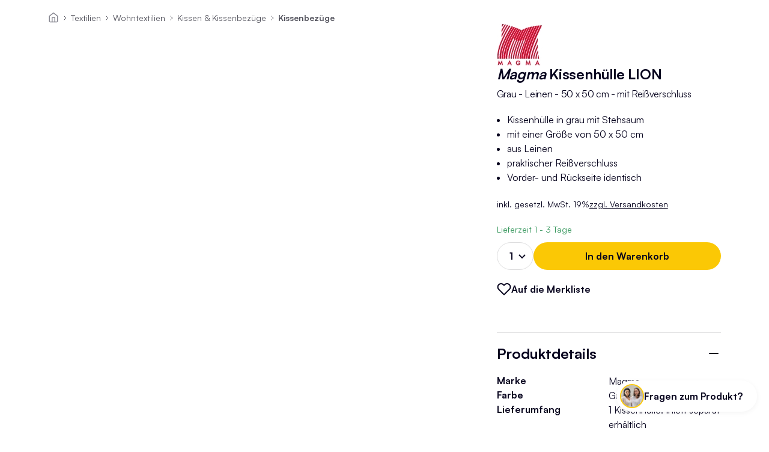

--- FILE ---
content_type: text/html;charset=utf-8
request_url: https://www.moebel-jack.de/p/magma-kissenhuelle-lion-grau-leinen-50-x-50-cm-mit-reissverschluss-23847
body_size: 104033
content:
<!DOCTYPE html><html  lang="de" data-capo=""><head><meta charset="utf-8">
<meta name="viewport" content="width=device-width, initial-scale=1">
<title>Kissenhülle LION Grau - Leinen - 50 x 50 cm - mit Reißverschluss</title>
<script id="usercentrics-cmp" src="https://web.cmp.usercentrics.eu/ui/loader.js" data-settings-id="yt_RyW7iJ4DpG7" async></script>
<script type="text/plain" data-usercentrics="Trusted Shops" async src="//widgets.trustedshops.com/js/X966EFEB0C2EAC331B3DFBF7FD9D7B92C.js" data-desktop-y-offset="45" data-mobile-y-offset="45" data-desktop-disable-reviews="false" data-desktop-enable-custom="false" data-desktop-position="right" data-desktop-custom-width="156" data-desktop-enable-fadeout="false" data-disable-mobile="false" data-disable-trustbadge="false" data-mobile-custom-width="156" data-mobile-disable-reviews="false" data-mobile-enable-custom="false" data-mobile-position="left" data-mobile-enable-topbar="false" data-mobile-enable-fadeout="true" data-color-scheme="light"></script>
<script type="text/plain" data-usercentrics="Trusted Shops" async defer src="https://integrations.etrusted.com/applications/widget.js/v2"></script>
<link rel="stylesheet" href="/_nuxt/entry.hnHY4i_y.css">
<link rel="stylesheet" href="/_nuxt/Header.B0iZz4JB.css">
<link rel="stylesheet" href="/_nuxt/HighlightBar.Dh2jWZRU.css">
<link rel="stylesheet" href="/_nuxt/Countdown.DZfi7BC5.css">
<link rel="stylesheet" href="/_nuxt/Search.D9ez05n_.css">
<link rel="stylesheet" href="/_nuxt/SharedPrice.Bl_VZkRk.css">
<link rel="stylesheet" href="/_nuxt/Mobile.AuJMqAPz.css">
<link rel="stylesheet" href="/_nuxt/Desktop.Bhon3qJg.css">
<link rel="stylesheet" href="/_nuxt/Modal.CkzdV2Yk.css">
<link rel="stylesheet" href="/_nuxt/Wishlist.DGrBUBZE.css">
<link rel="stylesheet" href="/_nuxt/Product.CPgjCube.css">
<link rel="stylesheet" href="/_nuxt/EekLabel.CdnXmQ3W.css">
<link rel="stylesheet" href="/_nuxt/Cart.C2jW2jD1.css">
<link rel="stylesheet" href="/_nuxt/ProgressBar.BoId_e68.css">
<link rel="stylesheet" href="/_nuxt/ProductAddToWishlist.CG56jWxJ.css">
<link rel="stylesheet" href="/_nuxt/VoucherCode.DP9gPP2s.css">
<link rel="stylesheet" href="/_nuxt/Expandable.CxHoqRoV.css">
<link rel="stylesheet" href="/_nuxt/TransitionExpand.B-IK4yDl.css">
<link rel="stylesheet" href="/_nuxt/Footer.DSzgwn18.css">
<link rel="stylesheet" href="/_nuxt/SupportWidget.BCu9zp-l.css">
<link rel="stylesheet" href="/_nuxt/FrontendDetailPage.Bm3RmapW.css">
<link rel="stylesheet" href="/_nuxt/swiper.BS_bKTyZ.css">
<link rel="stylesheet" href="/_nuxt/Breadcrumbs.BUDyUmxk.css">
<link rel="stylesheet" href="/_nuxt/ProductStatic.DekpD3x1.css">
<link rel="stylesheet" href="/_nuxt/PDPSlider.D3DQoX9h.css">
<link rel="stylesheet" href="/_nuxt/Lightbox.DfwTHJUU.css">
<link rel="stylesheet" href="/_nuxt/ProductPrice.Caq6Yerx.css">
<link rel="stylesheet" href="/_nuxt/ProductVariantConfigurator.BXA5nthK.css">
<link rel="stylesheet" href="/_nuxt/ProductAddToCart.NLP4ysX0.css">
<link rel="stylesheet" href="/_nuxt/AcrisNotification.L0bYTk20.css">
<link rel="stylesheet" href="/_nuxt/CustomLoadingIndicator.DV01T3lw.css">
<link rel="stylesheet" href="/_nuxt/GPSRModal.cZy9O4YD.css">
<link rel="stylesheet" href="/_nuxt/ProductCrossSellingSlider.CWIX5LiV.css">
<link rel="stylesheet" href="/_nuxt/ProductSlider.BSUF3_8O.css">
<link rel="stylesheet" href="/_nuxt/ProductCard.CSiTfgWK.css">
<link rel="modulepreload" as="script" crossorigin href="/_nuxt/KUKTOTVl.js">
<link rel="modulepreload" as="script" crossorigin href="/_nuxt/CG57XUdn.js">
<link rel="modulepreload" as="script" crossorigin href="/_nuxt/gJ2pU5fJ.js">
<link rel="modulepreload" as="script" crossorigin href="/_nuxt/CIBxAVHu.js">
<link rel="modulepreload" as="script" crossorigin href="/_nuxt/nC_KwsKw.js">
<link rel="modulepreload" as="script" crossorigin href="/_nuxt/WF3JPw7d.js">
<link rel="modulepreload" as="script" crossorigin href="/_nuxt/C5S46NFB.js">
<link rel="modulepreload" as="script" crossorigin href="/_nuxt/BOCEiXMQ.js">
<link rel="modulepreload" as="script" crossorigin href="/_nuxt/iytCz8gY.js">
<link rel="modulepreload" as="script" crossorigin href="/_nuxt/BpHcomu0.js">
<link rel="modulepreload" as="script" crossorigin href="/_nuxt/DfjLxHf5.js">
<link rel="modulepreload" as="script" crossorigin href="/_nuxt/bp4GACYy.js">
<link rel="modulepreload" as="script" crossorigin href="/_nuxt/g0ilv0K3.js">
<link rel="modulepreload" as="script" crossorigin href="/_nuxt/CqkleIqs.js">
<link rel="modulepreload" as="script" crossorigin href="/_nuxt/DzWp8U2b.js">
<link rel="modulepreload" as="script" crossorigin href="/_nuxt/BOQ3YnGq.js">
<link rel="modulepreload" as="script" crossorigin href="/_nuxt/Tr53JsXx.js">
<link rel="modulepreload" as="script" crossorigin href="/_nuxt/CpyK52w9.js">
<link rel="modulepreload" as="script" crossorigin href="/_nuxt/BOD3BJ3W.js">
<link rel="modulepreload" as="script" crossorigin href="/_nuxt/BZd0fPvI.js">
<link rel="modulepreload" as="script" crossorigin href="/_nuxt/Drl0AifK.js">
<link rel="modulepreload" as="script" crossorigin href="/_nuxt/M5QzgBZ_.js">
<link rel="modulepreload" as="script" crossorigin href="/_nuxt/DQMcwuPt.js">
<link rel="modulepreload" as="script" crossorigin href="/_nuxt/D_TRVvjS.js">
<link rel="modulepreload" as="script" crossorigin href="/_nuxt/h5eGHfZS.js">
<link rel="modulepreload" as="script" crossorigin href="/_nuxt/Bmnb6OyI.js">
<link rel="modulepreload" as="script" crossorigin href="/_nuxt/BNeCHuhR.js">
<link rel="modulepreload" as="script" crossorigin href="/_nuxt/oMkKVWS9.js">
<link rel="modulepreload" as="script" crossorigin href="/_nuxt/B9DzVZO2.js">
<link rel="modulepreload" as="script" crossorigin href="/_nuxt/BHILwhfW.js">
<link rel="modulepreload" as="script" crossorigin href="/_nuxt/00xVsQqI.js">
<link rel="modulepreload" as="script" crossorigin href="/_nuxt/REsvcmik.js">
<link rel="modulepreload" as="script" crossorigin href="/_nuxt/Pox3E5eg.js">
<link rel="modulepreload" as="script" crossorigin href="/_nuxt/DlAUqK2U.js">
<link rel="modulepreload" as="script" crossorigin href="/_nuxt/E_z5IU4B.js">
<link rel="modulepreload" as="script" crossorigin href="/_nuxt/Cv6fJX-W.js">
<link rel="modulepreload" as="script" crossorigin href="/_nuxt/BcTfyZec.js">
<link rel="modulepreload" as="script" crossorigin href="/_nuxt/bkFM4qar.js">
<link rel="modulepreload" as="script" crossorigin href="/_nuxt/BT5t85Jj.js">
<link rel="modulepreload" as="script" crossorigin href="/_nuxt/oRBQmkvr.js">
<link rel="modulepreload" as="script" crossorigin href="/_nuxt/ChrP5QXl.js">
<link rel="modulepreload" as="script" crossorigin href="/_nuxt/kbChOi_D.js">
<link rel="modulepreload" as="script" crossorigin href="/_nuxt/lCB0uktk.js">
<link rel="modulepreload" as="script" crossorigin href="/_nuxt/C81g6GUm.js">
<link rel="modulepreload" as="script" crossorigin href="/_nuxt/DYNf5ELH.js">
<link rel="modulepreload" as="script" crossorigin href="/_nuxt/D5uXLkT1.js">
<link rel="modulepreload" as="script" crossorigin href="/_nuxt/B8Tna0V8.js">
<link rel="modulepreload" as="script" crossorigin href="/_nuxt/CbFMYaNx.js">
<link rel="modulepreload" as="script" crossorigin href="/_nuxt/CQMta_QJ.js">
<link rel="modulepreload" as="script" crossorigin href="/_nuxt/B89OowRb.js">
<link rel="modulepreload" as="script" crossorigin href="/_nuxt/BR2nv0Ly.js">
<link rel="modulepreload" as="script" crossorigin href="/_nuxt/IzTqHGdd.js">
<link rel="modulepreload" as="script" crossorigin href="/_nuxt/BapbftiZ.js">
<link rel="modulepreload" as="script" crossorigin href="/_nuxt/D4uQGxSX.js">
<link rel="modulepreload" as="script" crossorigin href="/_nuxt/QePmq81d.js">
<link rel="modulepreload" as="script" crossorigin href="/_nuxt/YqN4Ndw5.js">
<link rel="modulepreload" as="script" crossorigin href="/_nuxt/kD_LxsIr.js">
<link rel="modulepreload" as="script" crossorigin href="/_nuxt/BJ8wNqnH.js">
<link rel="modulepreload" as="script" crossorigin href="/_nuxt/DloqT9Uf.js">
<link rel="modulepreload" as="script" crossorigin href="/_nuxt/DiLMpq4J.js">
<link rel="modulepreload" as="script" crossorigin href="/_nuxt/DofPcwKX.js">
<link rel="modulepreload" as="script" crossorigin href="/_nuxt/BLECt6yI.js">
<link rel="modulepreload" as="script" crossorigin href="/_nuxt/BmJeD1In.js">
<link rel="modulepreload" as="script" crossorigin href="/_nuxt/D8tYan80.js">
<link rel="modulepreload" as="script" crossorigin href="/_nuxt/CObgriIA.js">
<link rel="modulepreload" as="script" crossorigin href="/_nuxt/XcYqRdHT.js">
<link rel="modulepreload" as="script" crossorigin href="/_nuxt/D6oc5knO.js">
<link rel="modulepreload" as="script" crossorigin href="/_nuxt/PIbg4mLa.js">
<link rel="modulepreload" as="script" crossorigin href="/_nuxt/MRkwh5Np.js">
<link rel="modulepreload" as="script" crossorigin href="/_nuxt/CIHyRx1Q.js">
<link rel="modulepreload" as="script" crossorigin href="/_nuxt/BsuEAdeG.js">
<link rel="modulepreload" as="script" crossorigin href="/_nuxt/BzzBSMta.js">
<link rel="modulepreload" as="script" crossorigin href="/_nuxt/hOCzisW0.js">
<link rel="modulepreload" as="script" crossorigin href="/_nuxt/CRfKoyGY.js">
<link rel="modulepreload" as="script" crossorigin href="/_nuxt/CtHpnWIL.js">
<link rel="modulepreload" as="script" crossorigin href="/_nuxt/B9sg-FQ5.js">
<link rel="modulepreload" as="script" crossorigin href="/_nuxt/C8eS_6s0.js">
<link rel="modulepreload" as="script" crossorigin href="/_nuxt/O-v7BBpL.js">
<link rel="modulepreload" as="script" crossorigin href="/_nuxt/CJHGCwoL.js">
<link rel="modulepreload" as="script" crossorigin href="/_nuxt/gliiBw0P.js">
<link rel="modulepreload" as="script" crossorigin href="/_nuxt/DuxpjES9.js">
<link rel="modulepreload" as="script" crossorigin href="/_nuxt/BHGcwFO7.js">
<link rel="modulepreload" as="script" crossorigin href="/_nuxt/BZn2i6BX.js">
<link rel="modulepreload" as="script" crossorigin href="/_nuxt/DEWb6pwH.js">
<link rel="modulepreload" as="script" crossorigin href="/_nuxt/BqlZUd0q.js">
<link rel="modulepreload" as="script" crossorigin href="/_nuxt/BT4Wfhet.js">
<link rel="modulepreload" as="script" crossorigin href="/_nuxt/_pN_wRW1.js">
<link rel="modulepreload" as="script" crossorigin href="/_nuxt/ClMfKFLz.js">
<link rel="modulepreload" as="script" crossorigin href="/_nuxt/D7izdptd.js">
<link rel="modulepreload" as="script" crossorigin href="/_nuxt/Cn0RiWrM.js">
<link rel="modulepreload" as="script" crossorigin href="/_nuxt/tuXOAW6i.js">
<link fetchpriority="low" as="script" crossorigin="anonymous" referrerpolicy="no-referrer" href="https://www.googletagmanager.com/gtm.js?id=GTM-WTJ797MN" rel="preload">
<link rel="prefetch" as="image" type="image/svg+xml" href="/_nuxt/logo.Y087pkHH.svg">
<link rel="prefetch" as="image" type="image/svg+xml" href="/_nuxt/EEK_Energieeffizienzklasse_A.C4Ewtpge.svg">
<link rel="prefetch" as="image" type="image/svg+xml" href="/_nuxt/EEK_Energieeffizienzklasse_B.DxiqH9k0.svg">
<link rel="prefetch" as="image" type="image/svg+xml" href="/_nuxt/EEK_Energieeffizienzklasse_C.D_vdeq4M.svg">
<link rel="prefetch" as="image" type="image/svg+xml" href="/_nuxt/EEK_Energieeffizienzklasse_D.YnXxhAXk.svg">
<link rel="prefetch" as="image" type="image/svg+xml" href="/_nuxt/EEK_Energieeffizienzklasse_E.BnpiMbSN.svg">
<link rel="prefetch" as="image" type="image/svg+xml" href="/_nuxt/EEK_Energieeffizienzklasse_F.DxZdic1W.svg">
<link rel="prefetch" as="image" type="image/svg+xml" href="/_nuxt/EEK_Energieeffizienzklasse_G.K3x8A6Id.svg">
<link rel="prefetch" as="image" type="image/png" href="/_nuxt/TA-Excellent-Shop-10-Jahre-2023-rgb-3D-126x170px.Cs2sQCnk.png">
<link rel="prefetch" as="image" type="image/svg+xml" href="/_nuxt/Apple_Pay_Mark_RGB_041619.SS4wrEQ0.svg">
<link rel="prefetch" as="image" type="image/svg+xml" href="/_nuxt/hermes.sgdfH8kt.svg">
<link rel="prefetch" as="image" type="image/svg+xml" href="/_nuxt/dpd.D1kt3m2-.svg">
<link rel="prefetch" as="image" type="image/jpeg" href="/_nuxt/kundenservice.DKY-a6x6.jpg">
<script type="application/ld+json" data-hid="76af96a">{"@context":"http://schema.org/","@type":"Product","name":"Kissenhülle LION","description":"Die Kissenhülle LION in Grau von Magma aus Kunstfaser hat eine Breite von 50 cm. Die Lieferung erfolgt ohne eine Füllung für die Kissenhülle. Kissen und Kissenhüllen schaffen schnell und einfach eine neue Optik auf Bett, Sofa oder in einem Sessel. Sie sind ein optischer Eyecatcher und können tolle saisonale Akzente setzen mit verschiedenen Farben und Mustern.","gtin13":"4005380510480","sku":"000530009800000","image":["https://www.moebel-jack.de/media/3a/29/e0/1750236324/ee3f36d8636a4097a5f418a5891c9a57.jpg?ts=1750236324","https://www.moebel-jack.de/media/9b/12/a8/1750236324/3286d64a144740b3b219ce53561041c0.jpg?ts=1750236324"],"offers":{"@type":"Offer","price":18.59,"priceCurrency":"EUR","availability":"http://schema.org/InStock","itemCondition":"http://schema.org/NewCondition","url":"p/Magma-Kissenhuelle-LION-Grau-Leinen-50-x-50-cm-mit-Reissverschluss-23847","shippingDetails":{"@type":"OfferShippingDetails","shippingRate":{"@type":"MonetaryAmount","value":4.95,"currency":"EUR"},"shippingDestination":{"@type":"DefinedRegion","addressCountry":"DE"}}}}</script>
<meta name="description" content="Kissenhülle LION aus unserer Kategorie Kissenbezüge.  ✓schnelle Lieferung ✓vieles sofort lieferbar ✓Trusted Shops zertifiziert">
<meta name="title" content="Kissenhülle LION Grau - Leinen - 50 x 50 cm - mit Reißverschluss">
<meta name="og:description" content="Kissenhülle LION aus unserer Kategorie Kissenbezüge.  ✓schnelle Lieferung ✓vieles sofort lieferbar ✓Trusted Shops zertifiziert">
<meta name="og:title" content="Kissenhülle LION Grau - Leinen - 50 x 50 cm - mit Reißverschluss">
<meta name="og:type" content="website">
<meta name="og:site_name" content="Kissenhülle LION Grau - Leinen - 50 x 50 cm - mit Reißverschluss">
<link rel="canonical" href="https://www.moebel-jack.de/p/Magma-Kissenhuelle-LION-Grau-Leinen-50-x-50-cm-mit-Reissverschluss-23847">
<script type="application/ld+json">{"@context":"https://schema.org","@type":"BreadcrumbList","itemListElement":[{"@type":"ListItem","position":1,"name":"Home","item":"/"},{"@type":"ListItem","position":1,"name":"Textilien","item":"/c/textilien"},{"@type":"ListItem","position":2,"name":"Wohntextilien","item":"/c/wohntextilien"},{"@type":"ListItem","position":3,"name":"Kissen & Kissenbezüge","item":"/c/kissen-kissenbezuege"},{"@type":"ListItem","position":4,"name":"Kissenbezüge","item":"/c/kissenbezuege"}]}</script>
<script type="module" src="/_nuxt/KUKTOTVl.js" crossorigin></script>
<script id="unhead:payload" type="application/json">{"title":"Möbel Jack"}</script></head><body><!--teleport start anchor--><!----><!--teleport anchor--><!--teleport start anchor--><!----><!--teleport anchor--><!--teleport start anchor--><!----><!--teleport anchor--><!--teleport start anchor--><!----><!--teleport anchor--><!--teleport start anchor--><!----><!--teleport anchor--><!--teleport start anchor--><!----><!--teleport anchor--><div id="__nuxt"><!--[--><!--[--><span></span><header class=""><div class="header-wrapper"><div class="header-main"><button class="menu"><img src="data:image/svg+xml,%3csvg%20width=&#39;24&#39;%20height=&#39;24&#39;%20viewBox=&#39;0%200%2024%2024&#39;%20fill=&#39;none&#39;%20xmlns=&#39;http://www.w3.org/2000/svg&#39;%3e%3cpath%20d=&#39;M3%2012H15&#39;%20stroke=&#39;%2307041E&#39;%20stroke-width=&#39;2&#39;%20stroke-linecap=&#39;round&#39;%20stroke-linejoin=&#39;round&#39;/%3e%3cpath%20d=&#39;M3%206H21&#39;%20stroke=&#39;%2307041E&#39;%20stroke-width=&#39;2&#39;%20stroke-linecap=&#39;round&#39;%20stroke-linejoin=&#39;round&#39;/%3e%3cpath%20d=&#39;M3%2018H21&#39;%20stroke=&#39;%2307041E&#39;%20stroke-width=&#39;2&#39;%20stroke-linecap=&#39;round&#39;%20stroke-linejoin=&#39;round&#39;/%3e%3c/svg%3e" alt="Burger-Menü-Icon"></button><button class="user"><img class="user" src="data:image/svg+xml,%3csvg%20width=&#39;24&#39;%20height=&#39;24&#39;%20viewBox=&#39;0%200%2024%2024&#39;%20fill=&#39;none&#39;%20xmlns=&#39;http://www.w3.org/2000/svg&#39;%3e%3cpath%20d=&#39;M12%2022C17.5228%2022%2022%2017.5228%2022%2012C22%206.47715%2017.5228%202%2012%202C6.47715%202%202%206.47715%202%2012C2%2017.5228%206.47715%2022%2012%2022Z&#39;%20stroke=&#39;%2307041E&#39;%20stroke-width=&#39;2&#39;%20stroke-linecap=&#39;round&#39;%20stroke-linejoin=&#39;round&#39;/%3e%3cpath%20d=&#39;M17%2020V18.6667C17%2017.9594%2016.7366%2017.2811%2016.2678%2016.781C15.7989%2016.281%2015.163%2016%2014.5%2016H9.5C8.83696%2016%208.20107%2016.281%207.73223%2016.781C7.26339%2017.2811%207%2017.9594%207%2018.6667V20&#39;%20stroke=&#39;%2307041E&#39;%20stroke-width=&#39;2&#39;%20stroke-linecap=&#39;round&#39;%20stroke-linejoin=&#39;round&#39;/%3e%3cpath%20d=&#39;M12%2013C13.6569%2013%2015%2011.6569%2015%2010C15%208.34315%2013.6569%207%2012%207C10.3431%207%209%208.34315%209%2010C9%2011.6569%2010.3431%2013%2012%2013Z&#39;%20stroke=&#39;%2307041E&#39;%20stroke-width=&#39;2&#39;%20stroke-linecap=&#39;round&#39;%20stroke-linejoin=&#39;round&#39;/%3e%3c/svg%3e" alt="Kundenkonto-Icon"></button><a href="/" class="logo"><img src="/_nuxt/logo.Y087pkHH.svg" alt="Möbel Jack Logo"></a><button class="whishlist"><img src="data:image/svg+xml,%3csvg%20width=&#39;24&#39;%20height=&#39;24&#39;%20viewBox=&#39;0%200%2024%2024&#39;%20fill=&#39;none&#39;%20xmlns=&#39;http://www.w3.org/2000/svg&#39;%3e%3cpath%20d=&#39;M20.84%204.60999C20.3292%204.099%2019.7228%203.69364%2019.0554%203.41708C18.3879%203.14052%2017.6725%202.99817%2016.95%202.99817C16.2275%202.99817%2015.5121%203.14052%2014.8446%203.41708C14.1772%203.69364%2013.5708%204.099%2013.06%204.60999L12%205.66999L10.94%204.60999C9.9083%203.5783%208.50903%202.9987%207.05%202.9987C5.59096%202.9987%204.19169%203.5783%203.16%204.60999C2.1283%205.64169%201.54871%207.04096%201.54871%208.49999C1.54871%209.95903%202.1283%2011.3583%203.16%2012.39L4.22%2013.45L12%2021.23L19.78%2013.45L20.84%2012.39C21.351%2011.8792%2021.7563%2011.2728%2022.0329%2010.6053C22.3095%209.93789%2022.4518%209.22248%2022.4518%208.49999C22.4518%207.77751%2022.3095%207.0621%2022.0329%206.39464C21.7563%205.72718%2021.351%205.12075%2020.84%204.60999Z&#39;%20stroke=&#39;%2307041E&#39;%20stroke-width=&#39;2&#39;%20stroke-linecap=&#39;round&#39;%20stroke-linejoin=&#39;round&#39;/%3e%3c/svg%3e" alt="Herz-Icon"><span></span></button><button class="cart"><img src="data:image/svg+xml,%3csvg%20width=&#39;24&#39;%20height=&#39;24&#39;%20viewBox=&#39;0%200%2024%2024&#39;%20fill=&#39;none&#39;%20xmlns=&#39;http://www.w3.org/2000/svg&#39;%3e%3cpath%20d=&#39;M9%2022C9.55228%2022%2010%2021.5523%2010%2021C10%2020.4477%209.55228%2020%209%2020C8.44772%2020%208%2020.4477%208%2021C8%2021.5523%208.44772%2022%209%2022Z&#39;%20stroke=&#39;%2307041E&#39;%20stroke-width=&#39;2&#39;%20stroke-linecap=&#39;round&#39;%20stroke-linejoin=&#39;round&#39;/%3e%3cpath%20d=&#39;M20%2022C20.5523%2022%2021%2021.5523%2021%2021C21%2020.4477%2020.5523%2020%2020%2020C19.4477%2020%2019%2020.4477%2019%2021C19%2021.5523%2019.4477%2022%2020%2022Z&#39;%20stroke=&#39;%2307041E&#39;%20stroke-width=&#39;2&#39;%20stroke-linecap=&#39;round&#39;%20stroke-linejoin=&#39;round&#39;/%3e%3cpath%20d=&#39;M1%201H5L7.68%2014.39C7.77144%2014.8504%208.02191%2015.264%208.38755%2015.5583C8.75318%2015.8526%209.2107%2016.009%209.68%2016H19.4C19.8693%2016.009%2020.3268%2015.8526%2020.6925%2015.5583C21.0581%2015.264%2021.3086%2014.8504%2021.4%2014.39L23%206H6&#39;%20stroke=&#39;%2307041E&#39;%20stroke-width=&#39;2&#39;%20stroke-linecap=&#39;round&#39;%20stroke-linejoin=&#39;round&#39;/%3e%3c/svg%3e" alt="Warenkorb-Icon"><span></span></button><div class="search"><div class="ais-InstantSearch"><!--[--><!----><!--]--></div></div></div><nav role="menu"><div class="main-nav mobile"><div class="inner"><button class="close"><img src="data:image/svg+xml,%3csvg%20xmlns=&#39;http://www.w3.org/2000/svg&#39;%20width=&#39;24&#39;%20height=&#39;24&#39;%20viewBox=&#39;0%200%2024%2024&#39;%20fill=&#39;none&#39;%3e%3cpath%20d=&#39;M18%206L6%2018&#39;%20stroke=&#39;%2307041E&#39;%20stroke-width=&#39;2&#39;%20stroke-linecap=&#39;round&#39;%20stroke-linejoin=&#39;round&#39;/%3e%3cpath%20d=&#39;M6%206L18%2018&#39;%20stroke=&#39;%2307041E&#39;%20stroke-width=&#39;2&#39;%20stroke-linecap=&#39;round&#39;%20stroke-linejoin=&#39;round&#39;/%3e%3c/svg%3e" alt="schließen"></button><div><div><div class="level1 inner-wrapper"><!--[--><div><!----><!----><!--[--><button class="has-children"><span style="">Möbel</span></button><button class="has-children"><span style="">Lampen</span></button><button class="has-children"><span style="">Textilien</span></button><button class="has-children"><span style="">Teppiche</span></button><button class="has-children"><span style="">Haushalt &amp; Kochen</span></button><button class="has-children"><span style="">Deko</span></button><button class="has-children"><span style="color:#000000;">Garten</span></button><button class="has-children"><span style="">Neuheiten</span></button><button class="has-children"><span style="">Inspiration</span></button><!--]--></div><!--]--></div></div></div></div></div><div class="main-nav tablet"><!--[--><div class=""><a href="/c/moebel" class="" style=""><span>Möbel</span></a><div></div></div><div class=""><a href="/c/lampen" class="" style=""><span>Lampen</span></a><div></div></div><div class=""><a href="/c/textilien" class="" style=""><span>Textilien</span></a><div></div></div><div class=""><a href="/c/teppiche" class="" style=""><span>Teppiche</span></a><div></div></div><div class=""><a href="/c/haushalt-kochen" class="" style=""><span>Haushalt &amp; Kochen</span></a><div></div></div><div class=""><a href="/c/deko" class="" style=""><span>Deko</span></a><div></div></div><div class=""><a href="/c/garten" class="" style="color:#000000;"><span>Garten</span></a><div></div></div><div class=""><a href="/c/neuheiten" class="" style=""><span>Neuheiten</span></a><div></div></div><div class=""><a href="/c/inspiration" class="" style=""><span>Inspiration</span></a><div></div></div><!--]--></div></nav></div><!--teleport start--><!--teleport end--><!--teleport start--><!--teleport end--><!--teleport start--><!--teleport end--></header><!--]--><!--[--><div class="pdp"><nav aria-label="Breadcrumb" class="breadcrumb"><ol><li class="home"><a href="/" class=""><img src="data:image/svg+xml,%3csvg%20xmlns=&#39;http://www.w3.org/2000/svg&#39;%20width=&#39;24&#39;%20height=&#39;24&#39;%20viewBox=&#39;0%200%2024%2024&#39;%20fill=&#39;none&#39;%3e%3cpath%20d=&#39;M3%209L12%202L21%209V20C21%2020.5304%2020.7893%2021.0391%2020.4142%2021.4142C20.0391%2021.7893%2019.5304%2022%2019%2022H5C4.46957%2022%203.96086%2021.7893%203.58579%2021.4142C3.21071%2021.0391%203%2020.5304%203%2020V9Z&#39;%20stroke=&#39;%23888892&#39;%20stroke-width=&#39;2&#39;%20stroke-linecap=&#39;round&#39;%20stroke-linejoin=&#39;round&#39;/%3e%3cpath%20d=&#39;M9%2022V12H15V22&#39;%20stroke=&#39;%23888892&#39;%20stroke-width=&#39;2&#39;%20stroke-linecap=&#39;round&#39;%20stroke-linejoin=&#39;round&#39;/%3e%3c/svg%3e" alt="Haus-Icon" title="zur Startseite"></a></li><!--[--><li class="text-s"><a href="/c/textilien" class="">Textilien</a></li><li class="text-s"><a href="/c/wohntextilien" class="">Wohntextilien</a></li><li class="text-s"><a href="/c/kissen-kissenbezuege" class="">Kissen &amp; Kissenbezüge</a></li><li class="text-s"><a href="/c/kissenbezuege" class="">Kissenbezüge</a></li><!--]--></ol></nav><div class="product-static"><div><section class="product-gallery"><section><div class="pdp-swiper" init="false"><div class="swiper-wrapper"><!--[--><div class="swiper-slide"><img src="https://www.moebel-jack.de/media/3a/29/e0/1750236324/ee3f36d8636a4097a5f418a5891c9a57.jpg?ts=1750236324&amp;width=630&amp;height=1164" srcset="https://www.moebel-jack.de/media/3a/29/e0/1750236324/ee3f36d8636a4097a5f418a5891c9a57.jpg?ts=1750236324&amp;width=290&amp;height=275 290w,https://www.moebel-jack.de/media/3a/29/e0/1750236324/ee3f36d8636a4097a5f418a5891c9a57.jpg?ts=1750236324&amp;width=579&amp;height=550 579w,https://www.moebel-jack.de/media/3a/29/e0/1750236324/ee3f36d8636a4097a5f418a5891c9a57.jpg?ts=1750236324&amp;width=868&amp;height=825 868w,https://www.moebel-jack.de/media/3a/29/e0/1750236324/ee3f36d8636a4097a5f418a5891c9a57.jpg?ts=1750236324&amp;width=663&amp;height=630 663w" sizes="(max-width: 767px) 290px, (max-width: 1260px) 579px, 663px"></div><div class="swiper-slide"><img src="https://www.moebel-jack.de/media/9b/12/a8/1750236324/3286d64a144740b3b219ce53561041c0.jpg?ts=1750236324&amp;width=630&amp;height=1164" srcset="https://www.moebel-jack.de/media/9b/12/a8/1750236324/3286d64a144740b3b219ce53561041c0.jpg?ts=1750236324&amp;width=413&amp;height=275 413w,https://www.moebel-jack.de/media/9b/12/a8/1750236324/3286d64a144740b3b219ce53561041c0.jpg?ts=1750236324&amp;width=825&amp;height=550 825w,https://www.moebel-jack.de/media/9b/12/a8/1750236324/3286d64a144740b3b219ce53561041c0.jpg?ts=1750236324&amp;width=1237&amp;height=825 1237w,https://www.moebel-jack.de/media/9b/12/a8/1750236324/3286d64a144740b3b219ce53561041c0.jpg?ts=1750236324&amp;width=450&amp;height=300 450w" sizes="(max-width: 767px) 413px, 450px"></div><!--]--></div><div class="navigation-pagination"><div class="swiper-button-prev"><img src="data:image/svg+xml,%3csvg%20xmlns=&#39;http://www.w3.org/2000/svg&#39;%20width=&#39;22&#39;%20height=&#39;22&#39;%20viewBox=&#39;0%200%2022%2022&#39;%20fill=&#39;none&#39;%3e%3cpath%20d=&#39;M13.75%2018.3333L6.41663%2011L13.75%203.66667&#39;%20stroke=&#39;%2307041E&#39;%20stroke-width=&#39;2.5&#39;/%3e%3c/svg%3e" alt="Pfeil nach links"></div><div class="swiper-pagination"></div><div class="swiper-button-next"><img src="data:image/svg+xml,%3csvg%20xmlns=&#39;http://www.w3.org/2000/svg&#39;%20width=&#39;22&#39;%20height=&#39;22&#39;%20viewBox=&#39;0%200%2022%2022&#39;%20fill=&#39;none&#39;%3e%3cpath%20d=&#39;M8.25%203.66667L15.5833%2011L8.25%2018.3333&#39;%20stroke=&#39;%2307041E&#39;%20stroke-width=&#39;2.5&#39;/%3e%3c/svg%3e" alt="Pfeil nach rechts"></div></div><!----></div></section></section><div class="product-details"><div class="article-heading"><img class="brand" src="https://www.moebel-jack.de/media/c2/cb/be/1738664283/Logo_70_Magma.jpg?ts=1738664283"><h1><span class="headline-xs bold"><i>Magma </i></span><span class="headline-xs bold title">Kissenhülle LION</span><div class="text-m subtitle">Grau - Leinen - 50 x 50 cm - mit Reißverschluss</div></h1></div><!----><div class="price-block"><span class="product-price"><span class="sharedprice price old">€21.90</span><span class="sharedprice listprice">€18.59</span></span><span class="text-s tax"><span>inkl. gesetzl. MwSt. 19%</span><button>zzgl. Versandkosten</button></span><!--teleport start--><!--teleport end--></div><!----><div class="variant-options"><!----><!--[--><!--]--></div><!----><div class="delivery-shipping-costs"><div><span class="text-s shipping">Lieferzeit  <span>1 - 3 Tage</span></span><!----></div><!----></div><div class="buy-action"><div><div class="add-to-cart"><div class="amount"><select id="qty" data-testid="product-quantity"><!--[--><!--[--><option value="1">1</option><!--]--><!--[--><option value="2">2</option><!--]--><!--[--><option value="3">3</option><!--]--><!--[--><option value="4">4</option><!--]--><!--]--></select></div><div class="add-to-cart-button"><button class="btn yellow" data-testid="add-to-cart-button" disabled><span class="text-m bold">In den Warenkorb</span></button></div></div></div><span></span></div><!--[--><button class="tab-head highlights active"><!--[--><h2 class="headline-xs bold">Highlights</h2><!--]--></button><div class="tab-content highlights"><div><ul><li>Kissenhülle in grau mit Stehsaum</li><li>mit einer Größe von 50 x 50 cm</li><li>aus Leinen</li><li>praktischer Reißverschluss</li><li>Vorder- und Rückseite identisch</li></ul></div></div><!--]--><!--[--><button class="tab-head active"><!--[--><h2 class="headline-xs bold">Produktdetails</h2><!--]--></button><div class="tab-content"><div><ul class="property-list"><!--[--><li><span class="property text-m bold">Marke</span><span class="value">Magma</span></li><li><span class="property text-m bold">Farbe</span><span class="value">Grau</span></li><li><span class="property text-m bold">Lieferumfang</span><span class="value">1 Kissenhülle. Inlett separat erhältlich</span></li><li><span class="property text-m bold">Muster</span><span class="value">Unifarben</span></li><li><span class="property text-m bold">Länge</span><span class="value">50 cm</span></li><li><span class="property text-m bold">Breite</span><span class="value">50 cm</span></li><li><span class="property text-m bold">Material Bezug</span><span class="value">Leinen</span></li><li><span class="property text-m bold">Materialzusammensetzung</span><span class="value">100 % Leinen</span></li><li><span class="property text-m bold">Pflegehinweise</span><span class="value">Waschbar bei 30 °C</span></li><li><span class="property text-m bold">Eigenschaften</span><span class="value">Öko-Tex Standard 100</span></li><li><span class="property text-m bold">Verschlussart</span><span class="value">Reißverschluss</span></li><!--]--><li><span class="property text-m bold">Artikelnummer</span><span class="value">000530009800000</span></li></ul></div><!----></div><!--]--><!--[--><button class="tab-head active"><!--[--><h2 class="headline-xs bold">Beschreibung</h2><!--]--></button><div class="tab-content description"><div>Die Kissenhülle LION in Grau von Magma aus Kunstfaser hat eine Breite von 50 cm. Die Lieferung erfolgt ohne eine Füllung für die Kissenhülle. Kissen und Kissenhüllen schaffen schnell und einfach eine neue Optik auf Bett, Sofa oder in einem Sessel. Sie sind ein optischer Eyecatcher und können tolle saisonale Akzente setzen mit verschiedenen Farben und Mustern.</div></div><!--]--><!--[--><button class="tab-head active"><!--[--><h2 class="headline-xs bold">Lieferung &amp; Versand</h2><!--]--></button><div class="tab-content delivery-shipping"><div><div>Dieser Artikel wird als <strong>Paket </strong>geliefert:<ul><li>Deine Bestellung wird als Paket an Deine Wunschadresse geliefert. Falls Du tagsüber nicht zuhause bist, kannst Du Dein Produkt auch an Familie, Freunde oder ins Büro liefern lassen. Dafür gibst Du einfach eine separate Lieferadresse zur Rechnungsadresse an. So bist Du total flexibel!</li><li>Sollte die Zustellung einmal nicht möglich sein, nimmt der Paketdienstleister Dein Produkt zur erneuten Anlieferung wieder mit oder gibt das Paket beim Nachbarn ab. Eine entsprechende Benachrichtigungskarte findest Du dann in Deinem Briefkasten.</li><li>Die Lieferung als Paket ist ab einer Bestellung über 50 € versandkostenfrei.</li><li>Lieferumfang: Ohne Dekoration</li></ul></div></div></div><!--]--><!----><!--[--><button class="tab-head"><!--[--><h2 class="headline-xs bold">Hersteller &amp; Sicherheit</h2><!--]--></button><div class="tab-content gpsr"><div><h3 class="text-l bold">Herstellerangaben</h3><button class="textlink text-m">Jetzt ansehen</button><!--teleport start--><!--teleport end--></div><div><h3 class="text-l bold">Warn- und Sicherheitshinweise</h3><!--[--><button class="textlink text-m gap">Jetzt ansehen</button><!--teleport start--><!--teleport end--><!--]--><div class="safetydatasheets"><!--[--><!--]--></div></div></div><!--]--><hr></div></div><span></span></div></div><!--]--><footer><div class="usps"><div class="text-m bold"><img src="data:image/svg+xml,%3csvg%20xmlns=&#39;http://www.w3.org/2000/svg&#39;%20width=&#39;24&#39;%20height=&#39;24&#39;%20viewBox=&#39;0%200%2024%2024&#39;%20fill=&#39;none&#39;%3e%3cpath%20d=&#39;M16.5%209.39996L7.5%204.20996&#39;%20stroke=&#39;%2307041E&#39;%20stroke-width=&#39;2&#39;%20stroke-linecap=&#39;round&#39;%20stroke-linejoin=&#39;round&#39;/%3e%3cpath%20d=&#39;M21%2015.9999V7.9999C20.9996%207.64918%2020.9071%207.30471%2020.7315%207.00106C20.556%206.69742%2020.3037%206.44526%2020%206.2699L13%202.2699C12.696%202.09437%2012.3511%202.00195%2012%202.00195C11.6489%202.00195%2011.304%202.09437%2011%202.2699L4%206.2699C3.69626%206.44526%203.44398%206.69742%203.26846%207.00106C3.09294%207.30471%203.00036%207.64918%203%207.9999V15.9999C3.00036%2016.3506%203.09294%2016.6951%203.26846%2016.9987C3.44398%2017.3024%203.69626%2017.5545%204%2017.7299L11%2021.7299C11.304%2021.9054%2011.6489%2021.9979%2012%2021.9979C12.3511%2021.9979%2012.696%2021.9054%2013%2021.7299L20%2017.7299C20.3037%2017.5545%2020.556%2017.3024%2020.7315%2016.9987C20.9071%2016.6951%2020.9996%2016.3506%2021%2015.9999Z&#39;%20stroke=&#39;%2307041E&#39;%20stroke-width=&#39;2&#39;%20stroke-linecap=&#39;round&#39;%20stroke-linejoin=&#39;round&#39;/%3e%3cpath%20d=&#39;M3.27002%206.95996L12%2012.01L20.73%206.95996&#39;%20stroke=&#39;%2307041E&#39;%20stroke-width=&#39;2&#39;%20stroke-linecap=&#39;round&#39;%20stroke-linejoin=&#39;round&#39;/%3e%3cpath%20d=&#39;M12%2022.08V12&#39;%20stroke=&#39;%2307041E&#39;%20stroke-width=&#39;2&#39;%20stroke-linecap=&#39;round&#39;%20stroke-linejoin=&#39;round&#39;/%3e%3c/svg%3e" alt="">Versandkostenfrei ab 50 €</div><div class="text-m bold"><img src="data:image/svg+xml,%3c?xml%20version=&#39;1.0&#39;%20encoding=&#39;UTF-8&#39;?%3e%3csvg%20id=&#39;trustmark&#39;%20xmlns=&#39;http://www.w3.org/2000/svg&#39;%20viewBox=&#39;0%200%20300%20300.02&#39;%3e%3cdefs%3e%3cstyle%3e%20.cls-1%20{%20fill:%20%23020102;%20}%20.cls-1,%20.cls-2%20{%20fill-rule:%20evenodd;%20stroke-width:%200px;%20}%20%3c/style%3e%3c/defs%3e%3cpath%20id=&#39;background-circle&#39;%20class=&#39;cls-1&#39;%20d=&#39;m150,0c82.8,0,150,67.3,150,150.4-7.9,199.5-292.1,199.5-300,0C0,67.3,67.2,0,150,0Zm1.2,56.3c-124.6,5-124.7,183.5,0,188.5,51.9,0,94-42.2,94-94.3s-42.2-94.2-94-94.2h0Z&#39;/%3e%3cpath%20id=&#39;Shape-8&#39;%20class=&#39;cls-2&#39;%20d=&#39;m171.19,89.2c16.2,0,27.5,7.7,29.6,20.2,1.2,6.7-.3,12.6-2.3,17.1l-.3.6c-.1.2-.2.4-.3.6l-.3.6c-.3.5-.5,1-.8,1.4l-.3.5h0l-.3.5h0l-.3.5c-.1.1-.1.2-.2.2l-.3.5h0l-.3.4h0l-.3.4-.2.2-.3.4h0l-.4.6c0,.1-.1.1-.1.2l-.4.5h0l-.4.4h0c-6.1,6.8-15.8,12.6-29.5,17.9l-1.5.6h0c-9.1,3.4-18.5,5.9-27.8,8l-2.9.7h0l-2.9.6h0l-4.3.9h0c-.9,22.2,4.8,33.7,17.4,35.3,1.1.1,2.3.2,3.4.2,7.2,0,13.2-2.9,18-6.1l.7-.5h0l.7-.5h0l.7-.5h0l.7-.5h0l1-.7h0c6.3-5,11.3-10.8,15.4-16.7l1.5-2,6.9,6-.4.5-.9,1.3c-.5.7-.9,1.3-1.4,2l-.9,1.3c-5.8,8.1-11.7,14.8-19.9,20.1l-.7.4c-.1.1-.2.1-.4.2l-.7.4c-.6.4-1.3.8-1.9,1.1l-.8.4h0l-.8.4c-6.7,3.4-15.6,6.6-25.9,6.6-2.4,0-4.9-.2-7.3-.5-18.8-2.7-29.4-16.3-29.7-38.3v-.7c-.2-20.2,6.1-38.9,18.8-55.4l.5-.6c14-18,30.9-27.2,51.6-28.2.1.6.8.5,1.5.5h0Zm-6.8,9.8c-.8,0-1.7.1-2.5.2l-.5.1c-8.8,1.5-15.1,7.2-20.2,14l-.6.8c-.1.1-.2.3-.3.4l-.6.8h0l-.6.8h0l-.6.8h0l-.6.8h0l-.5.8h0l-.5.9h0l-.5.9h0c-5.9,9.5-9.7,20.5-11.9,33.5,13.1-2.3,24.9-6.8,34.2-12.9,12.9-8.5,19.2-18.5,18.7-29.6-.6-7.2-5.7-12.3-13-12.3h0Z&#39;/%3e%3c/svg%3e" alt="" class="trustmark">Trusted Shops zertifiziert</div><div class="text-m bold"><img src="data:image/svg+xml,%3csvg%20xmlns=&#39;http://www.w3.org/2000/svg&#39;%20width=&#39;24&#39;%20height=&#39;24&#39;%20viewBox=&#39;0%200%2024%2024&#39;%20fill=&#39;none&#39;%3e%3cpath%20d=&#39;M16%203H1V16H16V3Z&#39;%20stroke=&#39;%2307041E&#39;%20stroke-width=&#39;2&#39;%20stroke-linecap=&#39;round&#39;%20stroke-linejoin=&#39;round&#39;/%3e%3cpath%20d=&#39;M16%208H20L23%2011V16H16V8Z&#39;%20stroke=&#39;%2307041E&#39;%20stroke-width=&#39;2&#39;%20stroke-linecap=&#39;round&#39;%20stroke-linejoin=&#39;round&#39;/%3e%3cpath%20d=&#39;M5.5%2021C6.88071%2021%208%2019.8807%208%2018.5C8%2017.1193%206.88071%2016%205.5%2016C4.11929%2016%203%2017.1193%203%2018.5C3%2019.8807%204.11929%2021%205.5%2021Z&#39;%20stroke=&#39;%2307041E&#39;%20stroke-width=&#39;2&#39;%20stroke-linecap=&#39;round&#39;%20stroke-linejoin=&#39;round&#39;/%3e%3cpath%20d=&#39;M18.5%2021C19.8807%2021%2021%2019.8807%2021%2018.5C21%2017.1193%2019.8807%2016%2018.5%2016C17.1193%2016%2016%2017.1193%2016%2018.5C16%2019.8807%2017.1193%2021%2018.5%2021Z&#39;%20stroke=&#39;%2307041E&#39;%20stroke-width=&#39;2&#39;%20stroke-linecap=&#39;round&#39;%20stroke-linejoin=&#39;round&#39;/%3e%3c/svg%3e" alt="">Kostenloser Rückversand</div></div><div class="middle-section bg-white"><div class="newsletter-head"><span class="text-l bold text-gray-500">Newsletter</span></div><form class="newsletter-content"><p class="text-m">Jetzt anmelden und einen 10€ Gutschein sichern.*</p><div class="input-label"><input type="email" placeholder=" " class="form"><label for="newsletter" class="text-s bold form">deine@email.com</label></div><!----><button class="text-m bold btn yellow" type="submit"><span>Jetzt anmelden</span></button><p class="text-xs newsletter-footnote">*Mindestbestellwert 130€, wöchentlicher Newsletter, Abmeldung jederzeit kostenlos möglich.</p><!----></form><!--[--><button class="tab-head text-m bold customer-service active"><!--[-->Kundenservice<!--]--></button><div class="tab-content customer-service"><div><div class="numbers"><a href="tel:06028 991 280" class="flex headline-xs bold"><img src="data:image/svg+xml,%3csvg%20xmlns=&#39;http://www.w3.org/2000/svg&#39;%20width=&#39;24&#39;%20height=&#39;24&#39;%20viewBox=&#39;0%200%2024%2024&#39;%20fill=&#39;none&#39;%3e%3cg%20clip-path=&#39;url(%23clip0_131_3064)&#39;%3e%3cpath%20d=&#39;M21.9999%2016.9201V19.9201C22.0011%2020.1986%2021.944%2020.4743%2021.8324%2020.7294C21.7209%2020.9846%2021.5572%2021.2137%2021.352%2021.402C21.1468%2021.5902%2020.9045%2021.7336%2020.6407%2021.8228C20.3769%2021.912%2020.0973%2021.9452%2019.8199%2021.9201C16.7428%2021.5857%2013.7869%2020.5342%2011.1899%2018.8501C8.77376%2017.3148%206.72527%2015.2663%205.18993%2012.8501C3.49991%2010.2413%202.44818%207.27109%202.11993%204.1801C2.09494%203.90356%202.12781%203.62486%202.21643%203.36172C2.30506%203.09859%202.4475%202.85679%202.6347%202.65172C2.82189%202.44665%203.04974%202.28281%203.30372%202.17062C3.55771%202.05843%203.83227%202.00036%204.10993%202.0001H7.10993C7.59524%201.99532%208.06572%202.16718%208.43369%202.48363C8.80166%202.80008%209.04201%203.23954%209.10993%203.7201C9.23656%204.68016%209.47138%205.62282%209.80993%206.5301C9.94448%206.88802%209.9736%207.27701%209.89384%207.65098C9.81408%208.02494%209.6288%208.36821%209.35993%208.6401L8.08993%209.9101C9.51349%2012.4136%2011.5864%2014.4865%2014.0899%2015.9101L15.3599%2014.6401C15.6318%2014.3712%2015.9751%2014.1859%2016.3491%2014.1062C16.723%2014.0264%2017.112%2014.0556%2017.4699%2014.1901C18.3772%2014.5286%2019.3199%2014.7635%2020.2799%2014.8901C20.7657%2014.9586%2021.2093%2015.2033%2021.5265%2015.5776C21.8436%2015.9519%2022.0121%2016.4297%2021.9999%2016.9201Z&#39;%20stroke=&#39;%2307041E&#39;%20stroke-width=&#39;2.5&#39;%20stroke-linecap=&#39;round&#39;%20stroke-linejoin=&#39;round&#39;/%3e%3c/g%3e%3cdefs%3e%3cclipPath%20id=&#39;clip0_131_3064&#39;%3e%3crect%20width=&#39;24&#39;%20height=&#39;24&#39;%20fill=&#39;white&#39;/%3e%3c/clipPath%3e%3c/defs%3e%3c/svg%3e" alt="Telefon Icon">06028 991 280</a><a href="https://wa.me/015170424100" class="flex headline-xs bold"><img src="data:image/svg+xml,%3csvg%20xmlns=&#39;http://www.w3.org/2000/svg&#39;%20width=&#39;22&#39;%20height=&#39;22&#39;%20viewBox=&#39;0%200%2022%2022&#39;%20fill=&#39;none&#39;%3e%3cpath%20d=&#39;M10.4622%200.0127228C4.60469%200.28937%20-0.0177184%205.12812%205.10601e-05%2010.9449C0.00546148%2012.7165%200.43665%2014.3887%201.19729%2015.8662L0.029437%2021.4893C-0.0337375%2021.7935%200.24283%2022.0598%200.547458%2021.9883L6.10231%2020.6828C7.52944%2021.388%209.13241%2021.7953%2010.8289%2021.8209C16.8158%2021.9116%2021.8079%2017.1963%2021.9945%2011.2599C22.1945%204.89657%2016.8999%20-0.291389%2010.4622%200.0127228ZM17.0903%2016.9522C15.4636%2018.5659%2013.3006%2019.4545%2011%2019.4545C9.65292%2019.4545%208.36323%2019.1547%207.16663%2018.5635L6.39304%2018.1813L2.98734%2018.9816L3.70422%2015.5298L3.32311%2014.7895C2.70192%2013.5828%202.38695%2012.2779%202.38695%2010.9111C2.38695%208.62904%203.28285%206.48363%204.90963%204.86994C6.52188%203.27072%208.72011%202.36759%2011.0002%202.36759C13.3008%202.36765%2015.4636%203.25631%2017.0904%204.86989C18.7172%206.48353%2019.6131%208.62894%2019.6131%2010.9109C19.6131%2013.1726%2018.7026%2015.3531%2017.0903%2016.9522Z&#39;%20fill=&#39;%2307041E&#39;/%3e%3cpath%20d=&#39;M16.3384%2013.2772L14.2077%2012.6704C13.9276%2012.5906%2013.6259%2012.6694%2013.4218%2012.8757L12.9007%2013.4023C12.681%2013.6243%2012.3477%2013.6957%2012.0569%2013.579C11.049%2013.1744%208.92871%2011.3045%208.38724%2010.3691C8.23103%2010.0993%208.25686%209.76201%208.44866%209.51583L8.90356%208.93207C9.08179%208.70336%209.1194%208.39619%209.00153%208.1318L8.1051%206.12072C7.89038%205.63903%207.26983%205.49881%206.86442%205.83891C6.26975%206.3378%205.56417%207.09593%205.4784%207.93581C5.32717%209.4166%205.9674%2011.2833%208.38846%2013.5246C11.1854%2016.1141%2013.4252%2016.4562%2014.8836%2016.1058C15.7107%2015.907%2016.3717%2015.1103%2016.7889%2014.458C17.0733%2014.0133%2016.8488%2013.4226%2016.3384%2013.2772Z&#39;%20fill=&#39;%2307041E&#39;/%3e%3c/svg%3e" alt="WhatsApp Icon">0151 704 241 00</a><a href="mailto:service@moebel-jack.de" class="flex headline-xs bold"><img class="mail" src="data:image/svg+xml,%3csvg%20xmlns=&#39;http://www.w3.org/2000/svg&#39;%20width=&#39;18&#39;%20height=&#39;18&#39;%20viewBox=&#39;0%200%2018%2018&#39;%20fill=&#39;none&#39;%3e%3cpath%20d=&#39;M3%203H15C15.825%203%2016.5%203.675%2016.5%204.5V13.5C16.5%2014.325%2015.825%2015%2015%2015H3C2.175%2015%201.5%2014.325%201.5%2013.5V4.5C1.5%203.675%202.175%203%203%203Z&#39;%20stroke=&#39;%2307041E&#39;%20stroke-width=&#39;2&#39;%20stroke-linecap=&#39;round&#39;%20stroke-linejoin=&#39;round&#39;/%3e%3cpath%20d=&#39;M16.5%204.5L9%209.75L1.5%204.5&#39;%20stroke=&#39;%2307041E&#39;%20stroke-width=&#39;2&#39;%20stroke-linecap=&#39;round&#39;%20stroke-linejoin=&#39;round&#39;/%3e%3c/svg%3e" alt="E-Mail Icon">service@moebel-jack.de</a></div><div class="text-m"><span class="text-m bold">Mo. - Fr.: </span>08:00 - 16:00 Uhr</div><div class="trustedshops"><a href="https://www.trustedshops.com/de/lp/trusted-shops-awards" target="_blank" rel="nofollow"><img src="/_nuxt/TA-Excellent-Shop-10-Jahre-2023-rgb-3D-126x170px.Cs2sQCnk.png"></a><div class="text-s"><span class="text-s bold">Ausgezeichnet &amp; geprüft</span> Geprüft mit garantiertem Schutz gegen Kaufpreisverlust, Nicht-Lieferung und Nicht-Erstattung.</div></div></div></div><!--]--><!--[--><button class="tab-head text-m bold payment active"><!--[-->Zahlungsarten<!--]--></button><div class="tab-content payment"><a href="/FAQ-Zahlung"><div><img src="[data-uri]" alt="Paypal" class="paypal"></div><div><img src="data:image/svg+xml,%3csvg%20xmlns=&#39;http://www.w3.org/2000/svg&#39;%20width=&#39;32&#39;%20height=&#39;23&#39;%20viewBox=&#39;0%200%2032%2023&#39;%20fill=&#39;none&#39;%3e%3cpath%20d=&#39;M19.1074%2017.0496H12.8752V5.95038H19.1074V17.0496Z&#39;%20fill=&#39;%23F1511B&#39;/%3e%3cpath%20d=&#39;M13.2711%2011.5C13.2711%209.24825%2014.3349%207.2429%2015.9915%205.95039C14.78%205.00515%2013.2512%204.44119%2011.5898%204.44119C7.65643%204.44119%204.46777%207.6015%204.46777%2011.5C4.46777%2015.3984%207.65643%2018.5588%2011.5898%2018.5588C13.2512%2018.5588%2014.78%2017.9949%2015.9915%2017.0496C14.3349%2015.7571%2013.2711%2013.7516%2013.2711%2011.5Z&#39;%20fill=&#39;%23E71B25&#39;/%3e%3cpath%20d=&#39;M27.515%2011.5C27.515%2015.3984%2024.3263%2018.5588%2020.3931%2018.5588C18.7316%2018.5588%2017.203%2017.9949%2015.9915%2017.0496C17.648%2015.7571%2018.7117%2013.7516%2018.7117%2011.5C18.7117%209.24825%2017.648%207.2429%2015.9915%205.95039C17.203%205.00515%2018.7316%204.44119%2020.3931%204.44119C24.3263%204.44119%2027.515%207.6015%2027.515%2011.5Z&#39;%20fill=&#39;%23F79410&#39;/%3e%3cpath%20d=&#39;M27.2926%2015.874V15.6001H27.2204L27.1373%2015.7885L27.0544%2015.6001H26.9822V15.874H27.0331V15.6675L27.111%2015.8455H27.1639L27.2418%2015.6669V15.874H27.2926ZM26.8354%2015.874V15.6468H26.928V15.6007H26.6924V15.6468H26.785V15.874H26.8354Z&#39;%20fill=&#39;%23231F20&#39;/%3e%3c/svg%3e" alt="Mastercard"></div><div><img src="data:image/svg+xml,%3csvg%20xmlns=&#39;http://www.w3.org/2000/svg&#39;%20width=&#39;35&#39;%20height=&#39;24&#39;%20viewBox=&#39;0%200%2035%2024&#39;%20fill=&#39;none&#39;%3e%3cpath%20d=&#39;M13.1566%2016.3961L14.6535%207.39112H17.0478L15.5498%2016.3961H13.1566ZM24.2%207.58524C23.7258%207.40281%2022.9824%207.20703%2022.0542%207.20703C19.6883%207.20703%2018.0219%208.42838%2018.0076%2010.1788C17.9943%2011.4727%2019.1974%2012.1946%2020.1056%2012.6253C21.0376%2013.0668%2021.3508%2013.3483%2021.3463%2013.7423C21.3404%2014.346%2020.6021%2014.6216%2019.9139%2014.6216C18.9556%2014.6216%2018.4465%2014.4852%2017.6602%2014.1491L17.3515%2014.006L17.0156%2016.0218C17.5748%2016.2733%2018.6089%2016.4909%2019.6827%2016.5023C22.1995%2016.5023%2023.8334%2015.2948%2023.852%2013.4255C23.8609%2012.4011%2023.2231%2011.6217%2021.8417%2010.9789C21.0048%2010.5623%2020.4923%2010.2843%2020.4977%209.86252C20.4977%209.48822%2020.9316%209.08797%2021.869%209.08797C22.6518%209.07551%2023.2191%209.25054%2023.661%209.43297L23.8755%209.53689L24.2%207.58524ZM30.3614%207.39098H28.5113C27.9382%207.39098%2027.5092%207.55134%2027.2576%208.13775L23.7017%2016.3902H26.2159C26.2159%2016.3902%2026.6269%2015.2806%2026.7199%2015.0369C26.9946%2015.0369%2029.4371%2015.0408%2029.7862%2015.0408C29.8579%2015.3561%2030.0775%2016.3902%2030.0775%2016.3902H32.2992L30.3614%207.39071V7.39098ZM27.426%2013.2058C27.624%2012.687%2028.38%2010.6885%2028.38%2010.6885C28.3659%2010.7125%2028.5765%2010.1672%2028.6974%209.82908L28.8592%2010.6055C28.8592%2010.6055%2029.3176%2012.755%2029.4135%2013.2057H27.426V13.2058ZM11.1241%207.39098L8.78%2013.532L8.53029%2012.2841C8.09387%2010.8454%206.7343%209.28683%205.21436%208.50653L7.35775%2016.3817L9.89098%2016.3788L13.6604%207.39089L11.1241%207.39085&#39;%20fill=&#39;%230E4595&#39;/%3e%3cpath%20d=&#39;M6.59259%207.39062H2.73177L2.70117%207.57798C5.70485%208.32337%207.69226%2010.1247%208.51745%2012.2893L7.67795%208.15114C7.53306%207.58093%207.1127%207.41073%206.59268%207.39085&#39;%20fill=&#39;%23F2AE14&#39;/%3e%3c/svg%3e" alt="Visa" class="visa"></div><div class="text-xs bold">Rechnung</div><div class="text-xs bold">Vorkasse</div><div class="no-border gpay"><img src="data:image/svg+xml,%3c?xml%20version=&#39;1.0&#39;%20encoding=&#39;utf-8&#39;?%3e%3c!--%20Generator:%20Adobe%20Illustrator%2024.3.0,%20SVG%20Export%20Plug-In%20.%20SVG%20Version:%206.00%20Build%200)%20--%3e%3csvg%20version=&#39;1.1&#39;%20id=&#39;G_Pay_Acceptance_Mark&#39;%20xmlns=&#39;http://www.w3.org/2000/svg&#39;%20xmlns:xlink=&#39;http://www.w3.org/1999/xlink&#39;%20x=&#39;0px&#39;%20y=&#39;0px&#39;%20viewBox=&#39;0%200%201094%20742&#39;%20enable-background=&#39;new%200%200%201094%20742&#39;%20xml:space=&#39;preserve&#39;%3e%3cpath%20id=&#39;Base_1_&#39;%20fill=&#39;%23FFFFFF&#39;%20d=&#39;M722.7,170h-352c-110,0-200,90-200,200l0,0c0,110,90,200,200,200h352c110,0,200-90,200-200l0,0%20C922.7,260,832.7,170,722.7,170z&#39;/%3e%3cpath%20id=&#39;Outline&#39;%20fill=&#39;%233C4043&#39;%20d=&#39;M722.7,186.2c24.7,0,48.7,4.9,71.3,14.5c21.9,9.3,41.5,22.6,58.5,39.5%20c16.9,16.9,30.2,36.6,39.5,58.5c9.6,22.6,14.5,46.6,14.5,71.3s-4.9,48.7-14.5,71.3c-9.3,21.9-22.6,41.5-39.5,58.5%20c-16.9,16.9-36.6,30.2-58.5,39.5c-22.6,9.6-46.6,14.5-71.3,14.5h-352c-24.7,0-48.7-4.9-71.3-14.5c-21.9-9.3-41.5-22.6-58.5-39.5%20c-16.9-16.9-30.2-36.6-39.5-58.5c-9.6-22.6-14.5-46.6-14.5-71.3s4.9-48.7,14.5-71.3c9.3-21.9,22.6-41.5,39.5-58.5%20c16.9-16.9,36.6-30.2,58.5-39.5c22.6-9.6,46.6-14.5,71.3-14.5L722.7,186.2%20M722.7,170h-352c-110,0-200,90-200,200l0,0%20c0,110,90,200,200,200h352c110,0,200-90,200-200l0,0C922.7,260,832.7,170,722.7,170L722.7,170z&#39;/%3e%3cg%20id=&#39;G_Pay_Lockup_1_&#39;%3e%3cg%20id=&#39;Pay_Typeface_3_&#39;%3e%3cpath%20id=&#39;Letter_p_3_&#39;%20fill=&#39;%233C4043&#39;%20d=&#39;M529.3,384.2v60.5h-19.2V295.3H561c12.9,0,23.9,4.3,32.9,12.9%20c9.2,8.6,13.8,19.1,13.8,31.5c0,12.7-4.6,23.2-13.8,31.7c-8.9,8.5-19.9,12.7-32.9,12.7h-31.7V384.2z%20M529.3,313.7v52.1h32.1%20c7.6,0,14-2.6,19-7.7c5.1-5.1,7.7-11.3,7.7-18.3c0-6.9-2.6-13-7.7-18.1c-5-5.3-11.3-7.9-19-7.9h-32.1V313.7z&#39;/%3e%3cpath%20id=&#39;Letter_a_3_&#39;%20fill=&#39;%233C4043&#39;%20d=&#39;M657.9,339.1c14.2,0,25.4,3.8,33.6,11.4c8.2,7.6,12.3,18,12.3,31.2v63h-18.3v-14.2h-0.8%20c-7.9,11.7-18.5,17.5-31.7,17.5c-11.3,0-20.7-3.3-28.3-10s-11.4-15-11.4-25c0-10.6,4-19,12-25.2c8-6.3,18.7-9.4,32-9.4%20c11.4,0,20.8,2.1,28.1,6.3v-4.4c0-6.7-2.6-12.3-7.9-17c-5.3-4.7-11.5-7-18.6-7c-10.7,0-19.2,4.5-25.4,13.6l-16.9-10.6%20C625.9,345.8,639.7,339.1,657.9,339.1z%20M633.1,413.3c0,5,2.1,9.2,6.4,12.5c4.2,3.3,9.2,5,14.9,5c8.1,0,15.3-3,21.6-9%20s9.5-13,9.5-21.1c-6-4.7-14.3-7.1-25-7.1c-7.8,0-14.3,1.9-19.5,5.6C635.7,403.1,633.1,407.8,633.1,413.3z&#39;/%3e%3cpath%20id=&#39;Letter_y_3_&#39;%20fill=&#39;%233C4043&#39;%20d=&#39;M808.2,342.4l-64,147.2h-19.8l23.8-51.5L706,342.4h20.9l30.4,73.4h0.4l29.6-73.4H808.2z&#39;%20/%3e%3c/g%3e%3cg%20id=&#39;G_Mark_1_&#39;%3e%3cpath%20id=&#39;Blue_500&#39;%20fill=&#39;%234285F4&#39;%20d=&#39;M452.93,372c0-6.26-0.56-12.25-1.6-18.01h-80.48v33L417.2,387%20c-1.88,10.98-7.93,20.34-17.2,26.58v21.41h27.59C443.7,420.08,452.93,398.04,452.93,372z&#39;/%3e%3cpath%20id=&#39;Green_500_1_&#39;%20fill=&#39;%2334A853&#39;%20d=&#39;M400.01,413.58c-7.68,5.18-17.57,8.21-29.14,8.21c-22.35,0-41.31-15.06-48.1-35.36%20h-28.46v22.08c14.1,27.98,43.08,47.18,76.56,47.18c23.14,0,42.58-7.61,56.73-20.71L400.01,413.58z&#39;/%3e%3cpath%20id=&#39;Yellow_500_1_&#39;%20fill=&#39;%23FABB05&#39;%20d=&#39;M320.09,370.05c0-5.7,0.95-11.21,2.68-16.39v-22.08h-28.46%20c-5.83,11.57-9.11,24.63-9.11,38.47s3.29,26.9,9.11,38.47l28.46-22.08C321.04,381.26,320.09,375.75,320.09,370.05z&#39;/%3e%3cpath%20id=&#39;Red_500&#39;%20fill=&#39;%23E94235&#39;%20d=&#39;M370.87,318.3c12.63,0,23.94,4.35,32.87,12.85l24.45-24.43%20c-14.85-13.83-34.21-22.32-57.32-22.32c-33.47,0-62.46,19.2-76.56,47.18l28.46,22.08C329.56,333.36,348.52,318.3,370.87,318.3z&#39;/%3e%3c/g%3e%3c/g%3e%3c/svg%3e" alt="Google Pay"></div><div class="no-border applepay"><img src="/_nuxt/Apple_Pay_Mark_RGB_041619.SS4wrEQ0.svg" alt="Apple Pay"></div></a></div><!--]--><!--[--><button class="tab-head text-m bold service"><!--[-->Service &amp; FAQ<!--]--></button><nav class="tab-content service"><ul><!--[--><li><a href="/newsletter" class="text-m bold">Newsletter</a></li><li><a href="/Wir-ueber-uns/" class="text-m bold">Wir über uns</a></li><li><a href="/Umtausch-Reklamation" class="text-m bold">Umtausch &amp; Reklamation</a></li><li><a href="/FAQ/" class="text-m bold">FAQ</a></li><li><a href="/Bestellung-Lieferung/" class="text-m bold">Bestellung &amp; Lieferung</a></li><li><a href="/Unser-Serviceversprechen/" class="text-m bold">Unser Serviceversprechen</a></li><li><a href="/Unsere-Zahlungsarten/" class="text-m bold">Unsere Zahlungsarten</a></li><!--]--></ul></nav><!--]--><!--[--><button class="tab-head text-m bold shipping active"><!--[-->Versand<!--]--></button><div class="tab-content shipping"><a href="/FAQ-Versand-und-Lieferung"><div><img src="data:image/svg+xml,%3csvg%20xmlns=&#39;http://www.w3.org/2000/svg&#39;%20width=&#39;48&#39;%20height=&#39;32&#39;%20viewBox=&#39;0%200%2048%2032&#39;%20fill=&#39;none&#39;%3e%3crect%20width=&#39;48&#39;%20height=&#39;32&#39;%20rx=&#39;4&#39;%20fill=&#39;%23FFCB01&#39;/%3e%3cpath%20d=&#39;M11.683%2013L10.469%2014.8416H17.0856C17.4202%2014.8416%2017.416%2014.9823%2017.2525%2015.231C17.0864%2015.4825%2016.8086%2015.9176%2016.6392%2016.1737C16.5533%2016.3032%2016.3981%2016.5389%2016.912%2016.5389H19.6179L20.4198%2015.3223C20.9171%2014.5687%2020.4632%2013.0009%2018.6851%2013.0009L11.683%2013Z&#39;%20fill=&#39;%23D80613&#39;/%3e%3cpath%20d=&#39;M9.97705%2019L12.4159%2015.3H15.4422C15.7768%2015.3%2015.7726%2015.4415%2015.6091%2015.6893L14.9917%2016.6283C14.9057%2016.7578%2014.7505%2016.9935%2015.2645%2016.9935H19.3179C18.9816%2017.5095%2017.8869%2019%2015.9245%2019H9.97705ZM23.9428%2016.9925L22.6204%2019H19.1318L20.4543%2016.9925H23.9428ZM29.2862%2016.538H20.7547L23.0876%2013H26.5745L25.2378%2015.0289H26.7939L28.1322%2013H31.6191L29.2862%2016.538ZM28.9867%2016.9925L27.6642%2019H24.1773L25.4998%2016.9925H28.9867ZM5%2017.7843H10.1381L9.85774%2018.2101H5V17.7843ZM5%2016.9925H10.6604L10.3792%2017.4183H5V16.9925ZM5%2018.5762H9.6166L9.33709%2019H5V18.5762ZM43%2018.2101H37.8803L38.1615%2017.7843H43V18.2101ZM43%2019H37.3605L37.6391%2018.5762H43V19ZM38.6829%2016.9925H43V17.4192H38.4026L38.6829%2016.9925ZM36.4485%2013L34.1156%2016.538H30.4201L32.7547%2013H36.4485ZM30.1214%2016.9925C30.1214%2016.9925%2029.8669%2017.3819%2029.7426%2017.5682C29.3054%2018.2296%2029.6917%2018.9991%2031.121%2018.9991H36.7213L38.0438%2016.9925H30.1214Z&#39;%20fill=&#39;%23D80613&#39;/%3e%3c/svg%3e" alt="DHL" class="dhl"></div><div><img src="/_nuxt/hermes.sgdfH8kt.svg" alt="Hermes"></div><div><img src="data:image/svg+xml,%3csvg%20xmlns=&#39;http://www.w3.org/2000/svg&#39;%20width=&#39;30&#39;%20height=&#39;10&#39;%20viewBox=&#39;0%200%2030%2010&#39;%20fill=&#39;none&#39;%3e%3cg%20clip-path=&#39;url(%23clip0_131_3120)&#39;%3e%3cpath%20d=&#39;M28.3536%209.93902C28.6797%209.93795%2028.9982%209.84093%2029.2688%209.66021C29.5394%209.47949%2029.7501%209.22317%2029.8741%208.92362C29.9982%208.62407%2030.0301%208.29473%2029.9658%207.97719C29.9015%207.65964%2029.744%207.36813%2029.513%207.13948C29.282%206.91082%2028.988%206.75527%2028.6681%206.69248C28.3482%206.62968%2028.0167%206.66244%2027.7155%206.78664C27.4144%206.91083%2027.157%207.12089%2026.9759%207.39027C26.7949%207.65966%2026.6982%207.97629%2026.6982%208.30019C26.699%208.73553%2026.8739%209.15273%2027.1843%209.46005C27.4947%209.76737%2027.9153%209.93966%2028.3536%209.93902Z&#39;%20fill=&#39;%23FFD100&#39;/%3e%3cpath%20d=&#39;M4.76141%204.65929V6.80357H6.56342C6.30012%207.2124%205.70648%207.43051%205.30402%207.43051C3.9476%207.43051%203.26936%206.66509%203.26936%205.1203C3.26936%203.4147%204.16445%202.54194%205.94156%202.54194C6.64718%202.54194%207.56944%202.71644%208.55953%203.02546V0.460867C8.27447%200.3401%207.84085%200.246134%207.28445%200.151843C6.78701%200.0663504%206.28336%200.0214454%205.77855%200.0175781C4.01503%200.0175781%202.61797%200.487668%201.57372%201.42752C0.529474%202.36738%200%203.63008%200%205.22854C0%206.69219%200.40695%207.84715%201.22085%208.69341C2.03462%209.55273%203.13335%209.98245%204.51706%209.98258C5.90628%209.98258%207.18273%209.26875%207.59434%208.36245L7.58545%209.82113H9.59509V4.65929H4.76141ZM10.5981%209.82093V0.178644H13.7181V7.30968H17.1227V9.82106L10.5981%209.82093ZM18.2612%209.57933V6.94731C18.7903%207.10816%2019.3296%207.2339%2019.8755%207.3237C20.399%207.42253%2020.93%207.47642%2021.4628%207.48476C22.2223%207.48476%2022.6159%207.29657%2022.6159%206.96094C22.6159%206.74621%2022.4938%206.63848%2021.9376%206.51765L20.8524%206.27586C18.994%205.85944%2018.1259%204.93301%2018.1259%203.36168C18.1259%202.32753%2018.4923%201.50844%2019.2111%200.904155C19.9291%200.312844%2020.9334%200.0175781%2022.1949%200.0175781C23.063%200.0175781%2024.3926%200.192077%2025.2064%200.393961V2.90535C24.7858%202.79795%2024.2842%202.69061%2023.6737%202.59632C23.1985%202.51635%2022.7179%202.47149%2022.236%202.46212C21.5713%202.46212%2021.1913%202.65031%2021.1913%202.98594C21.1913%203.18711%2021.3677%203.32183%2021.7339%203.4158L22.9955%203.71107C24.8403%204.14092%2025.6948%205.08078%2025.6948%206.67898C25.6948%207.69975%2025.3149%208.50534%2024.5688%209.09627C23.8228%209.68719%2022.7917%209.98245%2021.476%209.98245C20.228%209.982%2018.9665%209.8075%2018.2612%209.57933Z&#39;%20fill=&#39;%23061AB1&#39;/%3e%3c/g%3e%3cdefs%3e%3cclipPath%20id=&#39;clip0_131_3120&#39;%3e%3crect%20width=&#39;30&#39;%20height=&#39;10&#39;%20fill=&#39;white&#39;/%3e%3c/clipPath%3e%3c/defs%3e%3c/svg%3e" alt="GLS" class="gls"></div><div><img src="/_nuxt/dpd.D1kt3m2-.svg" alt="DPD" class="dpd"></div></a></div><!--]--><div class="social"><div><a href="https://www.facebook.com/moebeljack/?locale=de_DE" target="_blank"><img src="data:image/svg+xml,%3csvg%20xmlns=&#39;http://www.w3.org/2000/svg&#39;%20width=&#39;37&#39;%20height=&#39;36&#39;%20viewBox=&#39;0%200%2037%2036&#39;%20fill=&#39;none&#39;%3e%3cg%20clip-path=&#39;url(%23clip0_131_3149)&#39;%3e%3cpath%20d=&#39;M36.25%2018C36.25%208.05781%2028.1922%200%2018.25%200C8.30781%200%200.25%208.05781%200.25%2018C0.25%2026.9852%206.82844%2034.432%2015.4389%2035.7827V23.2073H10.8721V18H15.4389V14.0351C15.4389%209.52734%2018.1213%207.03266%2022.2346%207.03266C24.2069%207.03266%2026.2684%207.38773%2026.2684%207.38773V11.816H24.0002C21.7614%2011.816%2021.0709%2013.2068%2021.0709%2014.6271V18H26.0617L25.263%2023.2073H21.0709V35.7827C29.6716%2034.432%2036.25%2026.9852%2036.25%2018Z&#39;%20fill=&#39;%23A9A9B0&#39;/%3e%3c/g%3e%3cdefs%3e%3cclipPath%20id=&#39;clip0_131_3149&#39;%3e%3crect%20width=&#39;36&#39;%20height=&#39;36&#39;%20fill=&#39;white&#39;%20transform=&#39;translate(0.25)&#39;/%3e%3c/clipPath%3e%3c/defs%3e%3c/svg%3e" alt="Facebook"></a><a href="https://www.instagram.com/moebeljack/?hl=de" target="_blank"><img src="data:image/svg+xml,%3csvg%20xmlns=&#39;http://www.w3.org/2000/svg&#39;%20width=&#39;37&#39;%20height=&#39;36&#39;%20viewBox=&#39;0%200%2037%2036&#39;%20fill=&#39;none&#39;%3e%3cg%20clip-path=&#39;url(%23clip0_131_3153)&#39;%3e%3cpath%20d=&#39;M25.5254%200H10.9746C5.06103%200%200.25%204.81103%200.25%2010.7246V25.2754C0.25%2031.189%205.06103%2036%2010.9746%2036H25.5254C31.439%2036%2036.25%2031.189%2036.25%2025.2754V10.7246C36.2499%204.81103%2031.4389%200%2025.5254%200ZM32.6284%2025.2754C32.6284%2029.1982%2029.4482%2032.3784%2025.5254%2032.3784H10.9746C7.05175%2032.3784%203.8716%2029.1982%203.8716%2025.2754V10.7246C3.8716%206.80169%207.05175%203.6216%2010.9746%203.6216H25.5254C29.4482%203.6216%2032.6284%206.80169%2032.6284%2010.7246V25.2754Z&#39;%20fill=&#39;%23A9A9B0&#39;/%3e%3cpath%20d=&#39;M18.2498%208.68921C13.1158%208.68921%208.93896%2012.8661%208.93896%2018C8.93896%2023.134%2013.1158%2027.3109%2018.2498%2027.3109C23.3839%2027.3109%2027.5607%2023.1341%2027.5607%2018C27.5607%2012.866%2023.3839%208.68921%2018.2498%208.68921ZM18.2498%2023.6894C15.1077%2023.6894%2012.5606%2021.1422%2012.5606%2018.0001C12.5606%2014.858%2015.1078%2012.3108%2018.2498%2012.3108C21.392%2012.3108%2023.9391%2014.858%2023.9391%2018.0001C23.9391%2021.1422%2021.3919%2023.6894%2018.2498%2023.6894Z&#39;%20fill=&#39;%23A9A9B0&#39;/%3e%3cpath%20d=&#39;M27.5787%2010.99C28.8109%2010.99%2029.8098%209.9911%2029.8098%208.75891C29.8098%207.52672%2028.8109%206.52783%2027.5787%206.52783C26.3465%206.52783%2025.3477%207.52672%2025.3477%208.75891C25.3477%209.9911%2026.3465%2010.99%2027.5787%2010.99Z&#39;%20fill=&#39;%23A9A9B0&#39;/%3e%3c/g%3e%3cdefs%3e%3cclipPath%20id=&#39;clip0_131_3153&#39;%3e%3crect%20width=&#39;36&#39;%20height=&#39;36&#39;%20fill=&#39;white&#39;%20transform=&#39;translate(0.25)&#39;/%3e%3c/clipPath%3e%3c/defs%3e%3c/svg%3e" alt="Instagram"></a></div></div></div><div class="lower-section"><div class="copyright-container"><div class="copyright">© 2026 HR Home Shopping GmbH</div></div><div class="nav"><a href="#" class="text-m bold">Cookie-Einstellungen</a><!--[--><div><a href="/datenschutz" class="text-m bold">Datenschutz</a></div><div><a href="/unsere-agb" class="text-m bold">AGB</a></div><div><a href="/Barrierefreiheit/" class="text-m bold">Barrierefreiheit</a></div><div><a href="/widerrufsrecht" class="text-m bold">Widerrufsrecht</a></div><div><a href="/impressum" class="text-m bold">Impressum</a></div><!--]--></div></div></footer><span></span><!--]--></div><div id="teleports"></div><script type="application/json" data-nuxt-data="nuxt-app" data-ssr="true" id="__NUXT_DATA__">[["ShallowReactive",1],{"data":2,"state":7424,"once":7432,"_errors":7433,"serverRendered":32,"path":7435},["ShallowReactive",3],{"context":4,"cmsResponse/p/magma-kissenhuelle-lion-grau-leinen-50-x-50-cm-mit-reissverschluss-23847":202,"mainServiceNavigation":212,"mainFooterNavigation":764,"cmsProduct9c34aa885fe44f459905df82db584f10":897,"mainNavigationTest":3179,"cross-selling-9c34aa885fe44f459905df82db584f10":5127},{"data":5,"status":201},{"permissions":6,"permisionsLocked":7,"imitatingUserId":8,"measurementSystem":9,"cartLock":8,"context":15,"token":40,"salesChannel":41,"currency":86,"currentCustomerGroup":91,"taxRules":97,"paymentMethod":117,"shippingMethod":143,"shippingLocation":154,"customer":8,"itemRounding":190,"totalRounding":191,"languageInfo":192,"areaRuleIds":195,"states":199,"apiAlias":200},[],false,null,{"system":10,"units":11,"apiAlias":14},"metric",{"length":12,"weight":13},"mm","kg","measurement_system_info",{"scope":16,"rulesLocked":7,"source":17,"ruleIds":20,"currencyId":27,"languageIdChain":28,"versionId":30,"currencyFactor":31,"considerInheritance":32,"taxState":33,"rounding":34,"states":38,"apiAlias":39},"user",{"type":18,"salesChannelId":19},"sales-channel","01920999ec867193b1c53e972afc4db5",[21,22,23,24,25,26],"01920999a8d37239b14c53671f5d499f","01920999a8e470c0b9cc7d7f73cc9a51","01920999b2ea70d8aae579f6a56e4720","01920999a91072059c8b8ea779866cfc","019594eb8d677d498144557a85b1440b","019594f19231735599c8f69891065af5","b7d2554b0ce847cd82f3ac9bd1c0dfca",[29],"2fbb5fe2e29a4d70aa5854ce7ce3e20b","0fa91ce3e96a4bc2be4bd9ce752c3425",1,true,"gross",{"decimals":35,"interval":36,"roundForNet":32,"apiAlias":37},2,0.01,"shopware_core_framework_data_abstraction_layer_pricing_cash_rounding_config",[],"context","YPZso2L004QgOk3MF5kAB6XDsTQstzZQ",{"translated":42,"createdAt":51,"updatedAt":52,"languageId":29,"currencyId":27,"paymentMethodId":53,"shippingMethodId":54,"countryId":55,"navigationCategoryId":56,"navigationCategoryVersionId":30,"navigationCategoryDepth":35,"footerCategoryId":57,"footerCategoryVersionId":30,"serviceCategoryId":58,"serviceCategoryVersionId":30,"name":43,"shortName":8,"configuration":8,"active":32,"maintenance":7,"taxCalculationType":59,"currency":60,"language":8,"paymentMethod":8,"shippingMethod":8,"country":8,"domains":71,"navigationCategory":8,"footerCategory":8,"serviceCategory":8,"mailHeaderFooterId":8,"customerGroupId":81,"hreflangActive":32,"hreflangDefaultDomainId":8,"hreflangDefaultDomain":8,"measurementUnits":82,"customFields":84,"id":19,"apiAlias":85},{"name":43,"customFields":44,"homeSlotConfig":8,"homeEnabled":32,"homeName":8,"homeMetaTitle":8,"homeMetaDescription":8,"homeKeywords":8},"Möbel Jack",{"custom_highlight_bar_active":32,"custom_highlight_bar_text_1":45,"custom_highlight_bar_text_2":46,"custom_highlight_bar_text_3":47,"custom_highlight_bar_text_4":48,"custom_highlight_bar_color_svg":49,"custom_highlight_bar_background_color":50},"Versandkostenfrei ab 50 €","Trusted Shops zertifiziert","Kostenloser Rückversand","1 Monat Widerrufsrecht","#07041E","#C2D5D7","2024-09-19T09:25:35.535+00:00","2026-01-14T08:55:13.424+00:00","0193d38e9554711199b76ccf06a030b7","01920999a8e470c0b9cc7d7f73781f2d","01920999a76e70b4b29dc69e694c06aa","5a5a356262984efabc3b57ac263e68f1","019426a2a5137a11814be25fe06d359e","019426a2c8b7798e978d95d8637f6401","horizontal",{"translated":61,"createdAt":65,"updatedAt":8,"isoCode":62,"factor":31,"symbol":66,"shortName":62,"name":63,"position":31,"isSystemDefault":32,"itemRounding":67,"totalRounding":68,"taxFreeFrom":69,"customFields":8,"id":27,"apiAlias":70},{"shortName":62,"name":63,"customFields":64},"EUR","Euro",{},"2024-09-19T09:25:18.155+00:00","€",{"decimals":35,"interval":36,"roundForNet":32,"apiAlias":37},{"decimals":35,"interval":36,"roundForNet":32,"apiAlias":37},0,"currency",[72],{"translated":73,"createdAt":74,"updatedAt":8,"url":75,"currencyId":27,"currency":8,"snippetSetId":76,"salesChannelId":19,"languageId":29,"language":8,"measurementUnits":77,"salesChannelDefaultHreflang":8,"hreflangUseOnlyLocale":7,"customFields":8,"id":79,"apiAlias":80},[],"2025-03-31T12:34:09.626+00:00","https://www.moebel-jack.de","01920999a9017032a63b53aeb8df3741",{"system":10,"units":78,"apiAlias":14},{"length":12,"weight":13},"0195ec31c520796090d32c8510cd542d","sales_channel_domain","cfbd5018d38d41d8adca10d94fc8bdd6",{"system":10,"units":83,"apiAlias":14},{"length":12,"weight":13},{"custom_highlight_bar_active":32,"custom_highlight_bar_text_1":45,"custom_highlight_bar_text_2":46,"custom_highlight_bar_text_3":47,"custom_highlight_bar_text_4":48,"custom_highlight_bar_text_5":8,"custom_highlight_bar_color_svg":49,"custom_highlight_bar_countdown":8,"custom_highlight_bar_countdown_text":8,"custom_highlight_bar_countdown_color":8,"custom_highlight_bar_background_color":50,"custom_highlight_bar_countdown_background":8},"sales_channel",{"translated":87,"createdAt":65,"updatedAt":8,"isoCode":62,"factor":31,"symbol":66,"shortName":62,"name":63,"position":31,"isSystemDefault":32,"itemRounding":89,"totalRounding":90,"taxFreeFrom":69,"customFields":8,"id":27,"apiAlias":70},{"shortName":62,"name":63,"customFields":88},{},{"decimals":35,"interval":36,"roundForNet":32,"apiAlias":37},{"decimals":35,"interval":36,"roundForNet":32,"apiAlias":37},{"translated":92,"createdAt":95,"updatedAt":8,"name":93,"displayGross":32,"registrationActive":7,"customFields":8,"id":81,"apiAlias":96},{"name":93,"customFields":94,"registrationTitle":8,"registrationIntroduction":8,"registrationOnlyCompanyRegistration":8,"registrationSeoMetaDescription":8},"Standard-Kundengruppe",{},"2024-09-19T09:25:18.161+00:00","customer_group",[98,105,111],{"translated":99,"createdAt":100,"updatedAt":8,"taxRate":101,"name":102,"position":31,"customFields":8,"id":103,"apiAlias":104},[],"2024-09-19T09:25:18.186+00:00",19,"Standard rate","01920999a8ea726ba09a09c657ebaf98","tax",{"translated":106,"createdAt":107,"updatedAt":8,"taxRate":108,"name":109,"position":35,"customFields":8,"id":110,"apiAlias":104},[],"2024-09-19T09:25:18.187+00:00",7,"Reduced rate","01920999a8ea726ba09a09c658d089b6",{"translated":112,"createdAt":113,"updatedAt":8,"taxRate":69,"name":114,"position":115,"customFields":8,"id":116,"apiAlias":104},[],"2024-09-19T09:25:21.920+00:00","Reduced rate 2",3,"01920999b78072e6a4b23cf2f5dd6b4b",{"translated":118,"createdAt":123,"updatedAt":124,"name":119,"distinguishableName":120,"description":121,"position":125,"active":32,"afterOrderEnabled":32,"translations":8,"mediaId":126,"media":127,"shortName":141,"technicalName":137,"customFields":8,"id":53,"apiAlias":142},{"name":119,"distinguishableName":120,"description":121,"customFields":122},"PayPal","PayPal | PayPal-Produkte für Shopware 6","Bezahlung per PayPal - einfach, schnell und sicher.",{},"2024-12-17T07:39:17.214+00:00","2026-01-12T10:21:33.850+00:00",-100,"0194d0e8c7ac72498649d200bb91e0b6",{"translated":128,"createdAt":130,"updatedAt":131,"mimeType":132,"fileExtension":133,"fileSize":134,"title":8,"metaData":8,"uploadedAt":135,"alt":119,"url":136,"fileName":137,"translations":8,"thumbnails":138,"hasFile":32,"private":7,"path":139,"config":8,"customFields":8,"id":126,"apiAlias":140},{"alt":119,"title":8,"customFields":129},{},"2025-02-04T12:21:43.982+00:00","2026-01-12T09:46:24.766+00:00","image/svg+xml","svg",890,"2026-01-12T09:46:24.765+00:00","https://www.moebel-jack.de/media/c9/13/47/1768211184/swag_paypal_paypal.svg?ts=1768211184","swag_paypal_paypal",[],"media/c9/13/47/1768211184/swag_paypal_paypal.svg","media","pay_pal_payment_handler","payment_method",{"translated":144,"createdAt":147,"updatedAt":148,"name":145,"active":32,"position":31,"description":8,"trackingUrl":8,"deliveryTimeId":149,"deliveryTime":8,"translations":8,"availabilityRule":8,"prices":150,"mediaId":8,"media":8,"tags":8,"taxType":151,"technicalName":152,"tax":8,"customFields":8,"id":54,"apiAlias":153},{"name":145,"customFields":146,"description":8,"trackingUrl":8},"Standard",{},"2024-09-19T09:25:18.181+00:00","2026-01-14T08:29:34.359+00:00","01920999a8dd73f0913875c65111fad5",[],"auto","shipping_standard","shipping_method",{"country":155,"state":8,"address":8,"apiAlias":189},{"translated":156,"createdAt":174,"updatedAt":8,"name":157,"iso":175,"position":31,"active":32,"shippingAvailable":32,"iso3":176,"displayStateInRegistration":7,"forceStateInRegistration":7,"checkVatIdPattern":7,"vatIdPattern":177,"vatIdRequired":7,"customerTax":178,"companyTax":180,"states":8,"translations":8,"postalCodeRequired":32,"isEu":32,"checkPostalCodePattern":7,"checkAdvancedPostalCodePattern":7,"advancedPostalCodePattern":8,"defaultPostalCodePattern":181,"addressFormat":182,"customFields":8,"id":55,"apiAlias":188},{"name":157,"customFields":158,"addressFormat":159},"Deutschland",{},[160,164,167,169,172],[161,162,163],"address/company","symbol/dash","address/department",[165,166],"address/first_name","address/last_name",[168],"address/street",[170,171],"address/zipcode","address/city",[173],"address/country","2024-09-19T09:25:17.806+00:00","DE","DEU","DE\\d{9}",{"enabled":7,"currencyId":27,"amount":69,"apiAlias":179},"shopware_core_framework_data_abstraction_layer_tax_free_config",{"enabled":7,"currencyId":27,"amount":69,"apiAlias":179},"\\d{5}",[183,184,185,186,187],[161,162,163],[165,166],[168],[170,171],[173],"country","cart_delivery_shipping_location",{"decimals":35,"interval":36,"roundForNet":32,"apiAlias":37},{"decimals":35,"interval":36,"roundForNet":32,"apiAlias":37},{"name":193,"localeCode":194},"Deutsch","de-DE",{"shipping":196,"promotion":197,"flow":198},[22],[23],[26],[],"sales_channel_context",200,{"translated":203,"createdAt":204,"updatedAt":205,"salesChannelId":19,"languageId":29,"routeName":206,"foreignKey":207,"pathInfo":208,"seoPathInfo":209,"isCanonical":32,"isModified":32,"isDeleted":7,"error":8,"customFields":8,"id":210,"apiAlias":211},[],"2025-02-28T14:13:44.000+00:00","2026-01-19T07:24:36.208+00:00","frontend.detail.page","9c34aa885fe44f459905df82db584f10","/detail/9c34aa885fe44f459905df82db584f10","p/Magma-Kissenhuelle-LION-Grau-Leinen-50-x-50-cm-mit-Reissverschluss-23847","d6760f9df5d511efb815ce27225c9554","seo_url",["Reactive",213],[214,328,531,558,648,673,735],{"versionId":30,"translated":215,"createdAt":268,"updatedAt":269,"afterCategoryId":8,"parentId":58,"mediaId":270,"name":219,"breadcrumb":271,"path":272,"level":115,"active":32,"childCount":69,"visibleChildCount":69,"displayNestedProducts":32,"parent":8,"children":273,"translations":8,"media":274,"tags":8,"cmsPageId":314,"cmsPageIdSwitched":7,"cmsPage":8,"linkType":8,"linkNewTab":8,"internalLink":8,"externalLink":8,"visible":32,"type":315,"productAssignmentType":316,"description":8,"metaTitle":267,"metaDescription":8,"keywords":8,"seoUrls":317,"customEntityTypeId":8,"customFields":325,"id":322,"seoUrl":326,"apiAlias":327},{"breadcrumb":216,"name":219,"customFields":220,"slotConfig":224,"linkType":8,"internalLink":8,"externalLink":8,"linkNewTab":8,"description":8,"metaTitle":267,"metaDescription":8,"keywords":8},[217,218,219],"Root","FooterServiceNavigation","Newsletter",{"dreisc_seo_sitemap_priority":221,"dreisc_seo_canonical_link_type":222,"dreisc_seo_canonical_link_reference":223},0.5,"[{\"salesChannelId\":\"01920999ec867193b1c53e972afc4db5\",\"type\":null}]","[{\"salesChannelId\":\"01920999ec867193b1c53e972afc4db5\",\"reference\":null}]",{"019464ff89c977c48780b292237e5430":225,"01948e0728af7c1c829f1337b98e89fe":239,"019522d06b3a77f5a6a88a49ec5dd007":251,"019566c9edb97a719dc298e540242614":255},{"url":226,"media":228,"newTab":230,"minHeight":231,"displayMode":233,"isDecorative":235,"verticalAlign":236,"horizontalAlign":238},{"value":8,"source":227},"static",{"value":229,"source":227},"019566c8ad4f76e1a81496599d5f3b6c",{"value":7,"source":227},{"value":232,"source":227},"340px",{"value":234,"source":227},"standard",{"value":7,"source":227},{"value":237,"source":227},"center",{"value":237,"source":227},{"type":240,"title":242,"mailReceiver":244,"confirmationText":248,"defaultMailReceiver":250},{"value":241,"source":227},"newsletter",{"value":243,"source":227},"Hier geht's zum Newsletter:",{"value":245,"source":227},[246,247],"doNotReply@localhost.com","service@moebel-jack.de",{"value":249,"source":227},"",{"value":32,"source":227},{"content":252,"verticalAlign":254},{"value":253,"source":227},"\u003Ch1>\u003Cb>Melde Dich jetzt für unseren Newsletter an und nutze alle Vorteile\u003C/b>\u003C/h1>\u003Cp>\u003Cb>\u003Cbr>\u003C/b>\nSo bleibst Du immer up to date über neue Angebote und Interior Trends. On top gibt es aktuelle Wohntrends und innovative Einrichtungsideen. Jetzt zum wöchentlichen Newsletter anmelden und einen Willkommens-Gutschein im Wert von 10 Euro* erhalten!\nDer Newsletter ist natürlich jederzeit kostenlos über einen Link in der E-Mail abbestellbar.&nbsp;\u003C/p>\u003Cp>* Nur einlösbar bei einem Mindestbestellwert von 130 €\n\u003C/p>",{"value":8,"source":227},{"url":256,"media":257,"newTab":259,"minHeight":260,"displayMode":262,"isDecorative":264,"verticalAlign":265,"horizontalAlign":266},{"value":8,"source":227},{"value":258,"source":227},"019566c8ad4f76e1a814965a89a4bbac",{"value":7,"source":227},{"value":261,"source":227},"380px",{"value":263,"source":227},"cover",{"value":7,"source":227},{"value":237,"source":227},{"value":237,"source":227},"Newsletter | Möbel Jack","2025-01-14T13:31:20.167+00:00","2025-12-29T15:53:04.736+00:00","01946504ba2c70fe90a5b57ebc28323e",[217,218,219],"|a680e9245b8045869964fad3b4c566e2|019426a2c8b7798e978d95d8637f6401|",[],{"translated":275,"createdAt":277,"updatedAt":278,"mimeType":279,"fileExtension":280,"fileSize":281,"title":8,"metaData":282,"uploadedAt":286,"alt":8,"url":287,"fileName":288,"translations":8,"thumbnails":289,"hasFile":32,"private":7,"path":313,"config":8,"customFields":8,"id":270,"apiAlias":140},{"alt":8,"title":8,"customFields":276},{},"2025-01-14T13:33:16.155+00:00","2025-02-06T08:56:27.316+00:00","image/jpeg","JPG",89512,{"hash":283,"type":35,"width":284,"height":285},"30ebb74296e86fded1b5857e25a2b58f",1752,475,"2025-01-14T13:33:19.688+00:00","https://www.moebel-jack.de/media/71/41/4b/1736861599/NL Anmeldung Beispiel Grafik.JPG?ts=1738832187","NL Anmeldung Beispiel Grafik",[290,299,306],{"translated":291,"createdAt":292,"updatedAt":8,"path":293,"width":294,"height":294,"url":295,"mediaId":270,"mediaThumbnailSizeId":296,"customFields":8,"id":297,"apiAlias":298},[],"2025-01-14T13:33:20.161+00:00","thumbnail/71/41/4b/1736861599/NL Anmeldung Beispiel Grafik_400x400.JPG",400,"https://www.moebel-jack.de/thumbnail/71/41/4b/1736861599/NL Anmeldung Beispiel Grafik_400x400.JPG?ts=1736861600","01920999abee72ce8c2acf179897e3f1","01946504c9a07082a7d0013f06546c04","media_thumbnail",{"translated":300,"createdAt":292,"updatedAt":8,"path":301,"width":302,"height":302,"url":303,"mediaId":270,"mediaThumbnailSizeId":304,"customFields":8,"id":305,"apiAlias":298},[],"thumbnail/71/41/4b/1736861599/NL Anmeldung Beispiel Grafik_800x800.JPG",800,"https://www.moebel-jack.de/thumbnail/71/41/4b/1736861599/NL Anmeldung Beispiel Grafik_800x800.JPG?ts=1736861600","01920999abef73e1b3a4291f0d66e6e1","01946504c9a07082a7d0013f070fbe01",{"translated":307,"createdAt":292,"updatedAt":8,"path":308,"width":309,"height":309,"url":310,"mediaId":270,"mediaThumbnailSizeId":311,"customFields":8,"id":312,"apiAlias":298},[],"thumbnail/71/41/4b/1736861599/NL Anmeldung Beispiel Grafik_1920x1920.JPG",1920,"https://www.moebel-jack.de/thumbnail/71/41/4b/1736861599/NL Anmeldung Beispiel Grafik_1920x1920.JPG?ts=1736861600","01920999abf072b29a1f7ac43dc121bd","01946504c9a07082a7d0013f07113929","media/71/41/4b/1736861599/NL Anmeldung Beispiel Grafik.JPG","019464feef8f76bd99eddd3aa05c55bd","page","product",[318],{"translated":319,"createdAt":320,"updatedAt":8,"salesChannelId":19,"languageId":29,"routeName":321,"foreignKey":322,"pathInfo":323,"seoPathInfo":241,"isCanonical":32,"isModified":32,"isDeleted":7,"error":8,"customFields":8,"id":324,"apiAlias":211},[],"2025-04-02T13:44:39.205+00:00","frontend.navigation.page","01946502dfc877c79be5a0b4c2bee6dd","/navigation/01946502dfc877c79be5a0b4c2bee6dd","0195f6bf2e257140803ac362fd61f9d2",{"dreisc_seo_robots_tag":8,"dreisc_seo_twitter_image":8,"dreisc_seo_twitter_title":8,"dreisc_seo_facebook_image":8,"dreisc_seo_facebook_title":8,"dreisc_seo_sitemap_inactive":8,"dreisc_seo_sitemap_priority":221,"dreisc_seo_canonical_link_type":222,"dreisc_seo_twitter_description":8,"dreisc_seo_facebook_description":8,"dreisc_seo_canonical_link_reference":223},"/newsletter","category",{"versionId":30,"translated":329,"createdAt":484,"updatedAt":485,"afterCategoryId":486,"parentId":58,"mediaId":476,"name":331,"breadcrumb":487,"path":272,"level":115,"active":32,"childCount":69,"visibleChildCount":69,"displayNestedProducts":32,"parent":8,"children":488,"translations":8,"media":489,"tags":8,"cmsPageId":521,"cmsPageIdSwitched":7,"cmsPage":8,"linkType":8,"linkNewTab":8,"internalLink":8,"externalLink":8,"visible":32,"type":315,"productAssignmentType":316,"description":8,"metaTitle":483,"metaDescription":8,"keywords":8,"seoUrls":522,"customEntityTypeId":8,"customFields":8,"id":526,"seoUrl":530,"apiAlias":327},{"breadcrumb":330,"name":331,"customFields":332,"slotConfig":333,"linkType":8,"internalLink":8,"externalLink":8,"linkNewTab":8,"description":8,"metaTitle":483,"metaDescription":8,"keywords":8},[217,218,331],"Wir über uns",{},{"01948e427a9e7886917d69d44c0ea60f":334,"01948e44c9037ee0942917204d3a132d":338,"01948e44c9037ee094291721a2e60282":342,"019493afb06775e080d1320b0a75f82e":354,"019493afb06775e080d1320cb90e642c":365,"0194b27a9bde7ea2b19560de5012c8d5":369,"0194b2878e907f1f91105ff87187672f":373,"0194b2878e907f1f91105ff9c7ac499e":384,"01953bf3f741761f895c4a52bb464104":388,"01953bf3f74276489dba4607725e894f":398,"01953bf3f74276489dba4608999a3712":408,"01953bf3f74276489dba4609786baa1e":418,"01953bfbfd3979a491e3ef15bb429231":428,"01953bfbfd3979a491e3ef16cad92a5c":439,"01953c0b77c171afba7797168944d2ea":449,"01953c5067b671debb3c5cbad1a8cd54":453,"01953c5067b671debb3c5cbbf66f39cf":465,"01953c507ec87e86b80312eb8ddde52f":469,"01953c507ec87e86b80312ecb6c432aa":473},{"content":335,"verticalAlign":337},{"value":336,"source":227},"\u003Ch2 style=\"text-align: center;\">Das ist unsere Geschichte\u003C/h2>\n\u003Cp style=\"text-align: center;\">Alles fängt mal klein an – auch wir! In der Möbelbranche sind wir schon mehrere Jahrzehnte, als Onlineshop gibt es uns erst seit 2012. \u003Cb>Was als Startup begann, ist heute ein erfolgreicher Onlineshop\u003C/b> für stilvolle Möbel und Wohntrends. Schritt für Schritt haben wir uns weiterentwickelt, sind gewachsen und haben dabei immer eines im Blick behalten: Dein Zuhause schöner zu machen.\u003C/p>\n\u003Cp>\u003Cb>\u003Cbr>\u003Cp style=\"text-align: center;\">\u003Cstrong data-start=\"540\" data-end=\"553\" style=\"letter-spacing: 0px; background-color: rgba(0, 0, 0, 0);\">Fun Fact:\u003C/strong>\u003Cspan style=\"letter-spacing: 0px; background-color: rgba(0, 0, 0, 0);\"> Unser Name \u003C/span>\u003Cspan data-start=\"565\" data-end=\"577\" style=\"letter-spacing: 0px; background-color: rgba(0, 0, 0, 0);\">Möbel Jack\u003C/span>\u003Cspan style=\"letter-spacing: 0px; background-color: rgba(0, 0, 0, 0);\">&nbsp;hat tierische Wurzeln – inspiriert vom Jack Russell Terrier unserer Geschäftsführerin, der lange Zeit ihr treuer Begleiter war.\n\n \u003C/span>\u003Cb style=\"letter-spacing: 0px; background-color: rgba(0, 0, 0, 0);\">Wir lieben eben nicht nur Möbel, sondern auch Hunde!\u003C/b>\u003C/p>\u003C/b>\u003C/p>",{"value":237,"source":227},{"content":339,"verticalAlign":341},{"value":340,"source":227},"\u003Ch2 style=\"text-align: center;\">Ihr liebt Jack!\u003C/h2>\u003Cp>\n\u003C/p>\u003Cp style=\"text-align: center;\">\u003Cb>Persönlich, schnell &amp; unkompliziert. \u003C/b>Beim Möbelkauf soll alles reibungslos laufen. Und genau dafür sorgen wir! \u003C/p>\u003Cp>\n\u003C/p>\u003Cp style=\"text-align: center;\">\u003Cbr>\u003C/p>\u003Cp style=\"text-align: center;\">\u003Cspan style=\"background-color: rgba(0, 0, 0, 0);\">Egal, ob Du Fragen zur Bestellung hast, eine Änderung wünschst oder etwas nicht passt – \u003C/span>\u003Cb style=\"background-color: rgba(0, 0, 0, 0);\">wir kümmern uns persönlich um Dein Anliegen. \u003C/b>\u003Cspan style=\"background-color: rgba(0, 0, 0, 0);\">Kein endloses Warten, keine komplizierten Prozesse, sondern schnelle Lösungen, damit Du ganz viel Freude an Deiner neuen Einrichtung hast!\u003C/span>\u003C/p>\u003Cp style=\"text-align: center;\">\u003Cspan style=\"background-color: rgba(0, 0, 0, 0);\">\u003Cbr>\u003C/span>\u003C/p>\u003Cp>\u003C/p>\n\n\n\u003Ca class=\"btn yellow centered\" href=\"https://www.trustedshops.de/bewertung/info_X966EFEB0C2EAC331B3DFBF7FD9D7B92C.html\" style=\"font-weight: normal;\">Zu den Trusted Shops Bewertungen\u003C/a>",{"value":237,"source":227},{"url":343,"media":344,"newTab":346,"minHeight":347,"displayMode":349,"isDecorative":350,"verticalAlign":351,"horizontalAlign":352},{"value":8,"source":227},{"value":345,"source":227},"0194b6af75987d629d78433228b555b4",{"value":7,"source":227},{"value":348,"source":227},"450px",{"value":263,"source":227},{"value":7,"source":227},{"value":237,"source":227},{"value":353,"source":227},"flex-start",{"url":355,"media":356,"newTab":358,"minHeight":359,"displayMode":361,"isDecorative":362,"verticalAlign":363,"horizontalAlign":364},{"value":8,"source":227},{"value":357,"source":227},"01953dae6a6a7f2c9fc1c8bd8b005fbb",{"value":7,"source":227},{"value":360,"source":227},"500px",{"value":263,"source":227},{"value":7,"source":227},{"value":237,"source":227},{"value":237,"source":227},{"content":366,"verticalAlign":368},{"value":367,"source":227},"\u003Cdiv style=\"padding: 0 20px; text-align: left;\">\n    \u003Ch2 style=\"text-align: center;\">Schick wohnen geht auch günstig – Abonniere unseren Newsletter!\n\u003C/h2>\n    \u003Cp style=\"text-align: center;\">Schöne Möbel müssen nicht teuer sein – in unserem Newsletter findest Du regelmäßig Tipps und Angebote für stilvolle Einrichtung, die zu Deinem Budget passt! Außerdem\u003Cb> schenken wir Dir zur Anmeldung 10 €\u003C/b> ab einer Bestellung von 130 €.&nbsp;\u003C/p>\n    \u003Cbr>\n    \u003Cp style=\"text-align: center;\">Unsere eigenen Marken und Kollektionen sowie unsere\u003Cb> Looks zum Nachshoppen machen es Dir einfach.\u003C/b> Wir zeigen Dir, wie Du das Meiste aus Deinen Räumen machen kannst. Abonniere jetzt unseren Newsletter und hol Dir \u003Cb>Inspiration und Angebote für Dein Zuhause\u003C/b>!\u003C/p>\n\u003Cp style=\"text-align: center;\">\u003Cbr>\u003C/p>\n\u003C/div>\u003Cp>\n\n\n\u003Ca class=\"btn secondary centered\" href=\"/newsletter\" style=\"font-weight: normal;\">Newsletter abonnieren\u003C/a>\n\u003C/p>\u003Cp>\u003C/p>\n\n\n",{"value":237,"source":227},{"content":370,"verticalAlign":372},{"value":371,"source":227},"\u003Ctable style=\"width: 100%; border-collapse: collapse; text-align: center;\">\n    \u003Ctbody>\n        \u003Ctr>\n            \u003Ctd style=\"width: 200px; height: 200px; padding: 20px; background-color: #333; color: #FFFFFF; border: 1px solid #FFF; text-align: center; vertical-align: middle;\">\n                \u003Ch2 style=\"color: #FFFFFF; margin: 0;\">2012\u003C/h2>\n                \u003Cp style=\"margin: 0;\">Wir gründen Möbel Jack\u003C/p>\n            \u003C/td>\n            \u003Ctd style=\"width: 200px; height: 200px; padding: 20px; background-color: #444; color: #FFFFFF; border: 1px solid #FFF; text-align: center; vertical-align: middle;\">\n                \u003Ch2 style=\"color: #FFFFFF; margin: 0;\">2014\u003C/h2>\n                \u003Cp style=\"margin: 0;\">Wir bauen aus, indem wir eine neue Middleware und neue Versanddienstleister anbinden\u003C/p>\n            \u003C/td>\n        \u003C/tr>\n        \u003Ctr>\n            \u003Ctd style=\"width: 200px; height: 200px; padding: 20px; background-color: #555; color: #FFFFFF; border: 1px solid #FFF; text-align: center; vertical-align: middle;\">\n                \u003Ch2 style=\"color: #FFFFFF; margin: 0;\">2015\u003C/h2>\n                \u003Cp style=\"margin: 0;\">Die 3. Generation zieht in unsere Geschäftsführung ein\u003C/p>\n            \u003C/td>\n            \u003Ctd style=\"width: 200px; height: 200px; padding: 20px; background-color: #666; color: #FFFFFF; border: 1px solid #FFF; text-align: center; vertical-align: middle;\">\n                \u003Ch2 style=\"color: #FFFFFF; margin: 0;\">2021\u003C/h2>\n                \u003Cp style=\"margin: 0;\">Wir erweitern unser Lager\u003C/p>\n            \u003C/td>\n        \u003C/tr>\n        \u003Ctr>\n            \u003Ctd style=\"width: 200px; height: 200px; padding: 20px; background-color: #777; color: #FFFFFF; border: 1px solid #FFF; text-align: center; vertical-align: middle;\">\n                \u003Ch2 style=\"color: #FFFFFF; margin: 0;\">2023\u003C/h2>\n                \u003Cp style=\"margin: 0;\">Wir werden von TrustedShops zum 10-jährigen ausgezeichnet und erweitern unser Sortiment mit vielen namhaften Marken\u003C/p>\n            \u003C/td>\n            \u003Ctd style=\"width: 200px; height: 200px; padding: 20px; background-color: #888; color: #FFFFFF; border: 1px solid #FFF; text-align: center; vertical-align: middle;\">\n                \u003Ch2 style=\"color: #FFFFFF; margin: 0;\">2025\u003C/h2>\n                \u003Cp style=\"margin: 0;\">Wir relaunchen unseren Shop im neuen Look &amp; Feel\u003C/p>\n            \u003C/td>\n        \u003C/tr>\n    \u003C/tbody>\n\u003C/table>\n",{"value":8,"source":227},{"url":374,"media":375,"newTab":377,"minHeight":378,"displayMode":380,"isDecorative":381,"verticalAlign":382,"horizontalAlign":383},{"value":8,"source":227},{"value":376,"source":227},"0194b662c2a17054814f76493f6b0be5",{"value":7,"source":227},{"value":379,"source":227},"400px",{"value":263,"source":227},{"value":7,"source":227},{"value":237,"source":227},{"value":237,"source":227},{"content":385,"verticalAlign":387},{"value":386,"source":227},"\u003Cdiv style=\"padding: 0 20px; text-align: left;\">\n    \u003Ch2 style=\"text-align: center;\">Unsere Mission\u003C/h2>\n    \u003Cp style=\"text-align: center;\">Möbel kaufen soll Spaß machen - und genau das ist unsere Mission!\u003C/p>\n    \u003Cp style=\"text-align: center;\">\u003Cbr>\u003C/p>\n    \u003Cp style=\"text-align: center;\">Wir wollen Dir nicht einfach nur Möbel verkaufen, sondern\u003Cb> das beste Einkaufserlebnis schaffen\u003C/b>, das Du Dir vorstellen kannst. Bei uns soll das \u003Cb>einfach, entspannt und inspirierend\u003C/b> sein. Deshalb geben wir alles, um Dir \u003Cb>schicke Möbel UND einen erstklassigen Service \u003C/b>zu bieten!\u003C/p>\u003Cp style=\"text-align: center;\">\u003Cbr>\u003C/p>\n\u003C/div>\n\u003Ca class=\"btn secondary centered\" href=\"/Unser-Serviceversprechen/\" style=\"font-weight: normal;\">Unser Serviceversprechen\u003C/a>\n\u003C/p>\u003Cp>\u003C/p>",{"value":237,"source":227},{"url":389,"media":390,"newTab":392,"minHeight":393,"displayMode":394,"isDecorative":395,"verticalAlign":396,"horizontalAlign":397},{"value":8,"source":227},{"value":391,"source":227},"01953bf62596746d97a7848ba2cbcb75",{"value":7,"source":227},{"value":232,"source":227},{"value":234,"source":227},{"value":7,"source":227},{"value":237,"source":227},{"value":237,"source":227},{"url":399,"media":400,"newTab":402,"minHeight":403,"displayMode":404,"isDecorative":405,"verticalAlign":406,"horizontalAlign":407},{"value":8,"source":227},{"value":401,"source":227},"01953bf68f7f7e30a046791145143f45",{"value":7,"source":227},{"value":232,"source":227},{"value":234,"source":227},{"value":7,"source":227},{"value":237,"source":227},{"value":237,"source":227},{"url":409,"media":410,"newTab":412,"minHeight":413,"displayMode":414,"isDecorative":415,"verticalAlign":416,"horizontalAlign":417},{"value":8,"source":227},{"value":411,"source":227},"01953bf6cc147163af59499d6e061c1b",{"value":7,"source":227},{"value":232,"source":227},{"value":234,"source":227},{"value":7,"source":227},{"value":237,"source":227},{"value":237,"source":227},{"url":419,"media":420,"newTab":422,"minHeight":423,"displayMode":424,"isDecorative":425,"verticalAlign":426,"horizontalAlign":427},{"value":8,"source":227},{"value":421,"source":227},"01953bf7111278b2ab4b3d7f32760314",{"value":7,"source":227},{"value":232,"source":227},{"value":234,"source":227},{"value":7,"source":227},{"value":237,"source":227},{"value":237,"source":227},{"url":429,"media":430,"newTab":432,"minHeight":433,"displayMode":435,"isDecorative":436,"verticalAlign":437,"horizontalAlign":438},{"value":8,"source":227},{"value":431,"source":227},"01953bfcb162799a80057b404d5805bd",{"value":7,"source":227},{"value":434,"source":227},"150px",{"value":263,"source":227},{"value":7,"source":227},{"value":237,"source":227},{"value":237,"source":227},{"url":440,"media":441,"newTab":443,"minHeight":444,"displayMode":445,"isDecorative":446,"verticalAlign":447,"horizontalAlign":448},{"value":8,"source":227},{"value":442,"source":227},"01953bfd07ab7c22b026ef79152d66d2",{"value":7,"source":227},{"value":434,"source":227},{"value":263,"source":227},{"value":7,"source":227},{"value":237,"source":227},{"value":237,"source":227},{"content":450,"verticalAlign":452},{"value":451,"source":227},"\u003Ctable style=\"width: 100%; border-collapse: collapse; text-align: center;\">\n    \u003Ctbody>\n        \u003Ctr>\n            \u003Ctd style=\"width: 100%; height: 200px; padding: 20px; background-color: #333; color: #FFFFFF; border: 1px solid #FFF; text-align: center; vertical-align: middle;\">\n                \u003Ch2 style=\"color: #FFFFFF; margin: 0;\">2012\u003C/h2>\n                \u003Cp style=\"margin: 0;\">Wir gründen Möbel Jack\u003C/p>\n            \u003C/td>\n        \u003C/tr>\n        \u003Ctr>\n            \u003Ctd style=\"width: 100%; height: 200px; padding: 20px; background-color: #444; color: #FFFFFF; border: 1px solid #FFF; text-align: center; vertical-align: middle;\">\n                \u003Ch2 style=\"color: #FFFFFF; margin: 0;\">2014\u003C/h2>\n                \u003Cp style=\"margin: 0;\">Wir bauen aus indem wir eine neue Middleware und neue Versanddienstleister anbinden\u003C/p>\n            \u003C/td>\n        \u003C/tr>\n        \u003Ctr>\n            \u003Ctd style=\"width: 100%; height: 200px; padding: 20px; background-color: #555; color: #FFFFFF; border: 1px solid #FFF; text-align: center; vertical-align: middle;\">\n                \u003Ch2 style=\"color: #FFFFFF; margin: 0;\">2015\u003C/h2>\n                \u003Cp style=\"margin: 0;\">Wir erweitern die Geschäftsführung mit Einzug der 3. Generation\u003C/p>\n            \u003C/td>\n        \u003C/tr>\n        \u003Ctr>\n            \u003Ctd style=\"width: 100%; height: 200px; padding: 20px; background-color: #666; color: #FFFFFF; border: 1px solid #FFF; text-align: center; vertical-align: middle;\">\n                \u003Ch2 style=\"color: #FFFFFF; margin: 0;\">2021\u003C/h2>\n                \u003Cp style=\"margin: 0;\">Wir erweitern unser Lager\u003C/p>\n            \u003C/td>\n        \u003C/tr>\n        \u003Ctr>\n            \u003Ctd style=\"width: 100%; height: 200px; padding: 20px; background-color: #777; color: #FFFFFF; border: 1px solid #FFF; text-align: center; vertical-align: middle;\">\n                \u003Ch2 style=\"color: #FFFFFF; margin: 0;\">2023\u003C/h2>\n                \u003Cp style=\"margin: 0;\">Wir werden von TrustedShops zum 10-jährigen ausgezeichnet und erweitern unser Sortiment mit vielen namhaften Marken\u003C/p>\n            \u003C/td>\n        \u003C/tr>\n        \u003Ctr>\n            \u003Ctd style=\"width: 100%; height: 200px; padding: 20px; background-color: #888; color: #FFFFFF; border: 1px solid #FFF; text-align: center; vertical-align: middle;\">\n                \u003Ch2 style=\"color: #FFFFFF; margin: 0;\">2025\u003C/h2>\n                \u003Cp style=\"margin: 0;\">Wir relaunchen unseren Shop im neuen Look&amp;Feel\u003C/p>\n            \u003C/td>\n        \u003C/tr>\n    \u003C/tbody>\n\u003C/table>\n",{"value":8,"source":227},{"url":454,"media":455,"newTab":457,"minHeight":458,"displayMode":460,"isDecorative":461,"verticalAlign":462,"horizontalAlign":464},{"value":8,"source":227},{"value":456,"source":227},"01968681a62175ffa00ee47d9b18df83",{"value":7,"source":227},{"value":459,"source":227},"520px",{"value":263,"source":227},{"value":7,"source":227},{"value":463,"source":227},"flex-end",{"value":237,"source":227},{"content":466,"verticalAlign":468},{"value":467,"source":227},"\u003Ch2 style=\"text-align: center;\">Hey, wir sind Möbel Jack!\u003C/h2>\u003Cp>\n\u003C/p>\u003Cp style=\"text-align: center;\">Schön, dass du da bist! Wir sind ein\u003Cb> junges, kreatives Team\u003C/b>, das in der schönen Stadt Aschaffenburg sitzt und in der \u003Cb>Onlinewelt zuhause\u003C/b> ist. \u003C/p>\u003Cp>\n    \u003Cbr>\n\u003C/p>\u003Cp style=\"text-align: center;\">Für uns ist es das Schönste, wenn wir Dir mit \u003Cb>unseren Wohnideen und passenden Möbeln\u003C/b>&nbsp;helfen können, Dein Zuhause noch schöner zu gestalten. Also, klick Dich durch und\u003Cb> mach’s Dir gemütlich!\u003C/b>\u003C/p>\u003Cp style=\"text-align: left;\">\u003Cb>\u003Cbr>\u003C/b>\u003C/p>\u003Cp>\n\n\u003Ca style=\"font-weight: normal;\" href=\"/Unser-Serviceversprechen/\" class=\"btn yellow centered\">Mehr zu unserem Service\u003C/a>\n\u003C/p>\n",{"value":237,"source":227},{"content":470,"verticalAlign":472},{"value":471,"source":227},"\u003Cdiv style=\"padding-left: 40px; padding-right: 40px;\">\n    \u003Ch2 style=\"text-align: center;\">Wir l(i)eben Möbel!\u003C/h2>\n    \u003Cp style=\"text-align: center;\">Unser Ziel? Dir die coolsten Möbel und Wohnaccessoires für Dein Zuhause zu bieten. Dabei halten wir immer die Augen offen für\u003Cb> neue Trends, abwechslungsreiche und smarte Designs sowie besondere Stücke\u003C/b>, die perfekt zu Dir passen.\u003C/p>\n    \u003Cp style=\"text-align: center;\">\u003Cbr>\u003C/p>\n    \u003Cp style=\"text-align: center;\">Wir brennen für das, was wir tun und hoffen, dass Du als Kundin oder Kunde die Liebe spürst, die wir täglich in diesen Onlineshop stecken.\u003C/p>\u003Cp style=\"text-align: center;\">\u003Cbr>\u003C/p>\n\u003C/div>",{"value":237,"source":227},{"url":474,"media":475,"newTab":477,"minHeight":478,"displayMode":479,"isDecorative":480,"verticalAlign":481,"horizontalAlign":482},{"value":8,"source":227},{"value":476,"source":227},"0194b65ef99f7647bc27f0031540cf38",{"value":7,"source":227},{"value":360,"source":227},{"value":263,"source":227},{"value":7,"source":227},{"value":237,"source":227},{"value":237,"source":227},"Wir über uns | Möbel Jack","2025-01-08T12:16:46.068+00:00","2025-12-29T15:53:04.739+00:00","01948d8e182b7dcfb1c66e85d22e3c09",[217,218,331],[],{"translated":490,"createdAt":492,"updatedAt":493,"mimeType":279,"fileExtension":494,"fileSize":495,"title":8,"metaData":496,"uploadedAt":500,"alt":8,"url":501,"fileName":502,"translations":8,"thumbnails":503,"hasFile":32,"private":7,"path":520,"config":8,"customFields":8,"id":476,"apiAlias":140},{"alt":8,"title":8,"customFields":491},{},"2025-01-30T08:41:05.367+00:00","2025-02-06T08:55:55.329+00:00","jpg",966481,{"hash":497,"type":35,"width":498,"height":499},"58db4a26e7526ef820a9ffb5918d1e56",1263,896,"2025-01-30T08:41:05.650+00:00","https://www.moebel-jack.de/media/91/a0/e1/1738226465/Wir lieben Mobel.jpg?ts=1738832155","Wir lieben Mobel",[504,510,515],{"translated":505,"createdAt":506,"updatedAt":8,"path":507,"width":294,"height":294,"url":508,"mediaId":476,"mediaThumbnailSizeId":296,"customFields":8,"id":509,"apiAlias":298},[],"2025-01-30T10:13:49.370+00:00","thumbnail/91/a0/e1/1738226465/Wir lieben Mobel_400x400.jpg","https://www.moebel-jack.de/thumbnail/91/a0/e1/1738226465/Wir lieben Mobel_400x400.jpg?ts=1738232029","0194b6b3e0b77365bfb54a7cfe32b6da",{"translated":511,"createdAt":506,"updatedAt":8,"path":512,"width":302,"height":302,"url":513,"mediaId":476,"mediaThumbnailSizeId":304,"customFields":8,"id":514,"apiAlias":298},[],"thumbnail/91/a0/e1/1738226465/Wir lieben Mobel_800x800.jpg","https://www.moebel-jack.de/thumbnail/91/a0/e1/1738226465/Wir lieben Mobel_800x800.jpg?ts=1738232029","0194b6b3e0b77365bfb54a7cfe77f9c0",{"translated":516,"createdAt":506,"updatedAt":8,"path":517,"width":309,"height":309,"url":518,"mediaId":476,"mediaThumbnailSizeId":311,"customFields":8,"id":519,"apiAlias":298},[],"thumbnail/91/a0/e1/1738226465/Wir lieben Mobel_1920x1920.jpg","https://www.moebel-jack.de/thumbnail/91/a0/e1/1738226465/Wir lieben Mobel_1920x1920.jpg?ts=1738232029","0194b6b3e0b77365bfb54a7cfe98ab8f","media/91/a0/e1/1738226465/Wir lieben Mobel.jpg","01948d9cea2273599f98655cbd802ca9",[523],{"translated":524,"createdAt":525,"updatedAt":8,"salesChannelId":19,"languageId":29,"routeName":321,"foreignKey":526,"pathInfo":527,"seoPathInfo":528,"isCanonical":32,"isModified":7,"isDeleted":7,"error":8,"customFields":8,"id":529,"apiAlias":211},[],"2025-01-08T12:18:13.999+00:00","019445d8731f7ecbb0fd11b53acf583e","/navigation/019445d8731f7ecbb0fd11b53acf583e","Wir-ueber-uns/","019445d9df7470219edcc69e92f5844c","/Wir-ueber-uns/",{"versionId":30,"translated":532,"createdAt":542,"updatedAt":543,"afterCategoryId":544,"parentId":58,"mediaId":8,"name":534,"breadcrumb":545,"path":272,"level":115,"active":32,"childCount":69,"visibleChildCount":69,"displayNestedProducts":32,"parent":8,"children":546,"translations":8,"media":8,"tags":8,"cmsPageId":547,"cmsPageIdSwitched":7,"cmsPage":8,"linkType":8,"linkNewTab":8,"internalLink":8,"externalLink":8,"visible":32,"type":315,"productAssignmentType":316,"description":8,"metaTitle":541,"metaDescription":8,"keywords":8,"seoUrls":548,"customEntityTypeId":8,"customFields":556,"id":552,"seoUrl":557,"apiAlias":327},{"breadcrumb":533,"name":534,"customFields":535,"slotConfig":536,"linkType":8,"internalLink":8,"externalLink":8,"linkNewTab":8,"description":8,"metaTitle":541,"metaDescription":8,"keywords":8},[217,218,534],"Umtausch & Reklamation",{"dreisc_seo_sitemap_priority":221,"dreisc_seo_canonical_link_type":222,"dreisc_seo_canonical_link_reference":223,"dreisc_seo_custom__meta_title_generated":7,"dreisc_seo_custom__url_main_shop_generated":7,"dreisc_seo_custom__meta_description_generated":7},{"0194645ab3047a8d9357ac2aef37f689":537},{"content":538,"verticalAlign":540},{"value":539,"source":227},"\u003Ch1>Umtausch &amp; Reklamation\u003C/h1>\n\u003Ch2>1-monatiges Widerrufsrecht\u003C/h2>\n\u003Cp>Jedes Produkt, das Du im Internet kaufst, kann bei Dir Zuhause schon ganz anders wirken. Wir wollen Dir eine faire Frist einräumen, in der Du genügend Zeit hast eventuelle Fehlbestellungen, ein Nichtgefallen oder Schäden am Produkt festzustellen. Deshalb bietet Möbel Jack seinen Kunden ein Rückgaberecht von 1 Monat.\u003C/p>\n\u003Ch2>Deine Rücksendung\u003C/h2>\n\u003Cp>Um eine reibungslose Abwicklung Deiner Rücksendung gewährleisten zu können, bitten wir Dich die \u003Cstrong>folgenden Schritte\u003C/strong> einzuhalten. Diese stellen aber keine zwingende Voraussetzung zur wirksamen Ausübung des Widerrufsrechts dar.\u003C/p>\n\u003Ch2>Deine Rücksendung \u003Cstrong>– \u003C/strong>Schritt für Schritt\u003C/h2>\n\u003Col>\n\u003Cli>Im Falle des Widerrufs \u003Cb>beantragst Du Deine Rücksendung über das untenstehende Formular.\n\u003C/b>Wir setzen uns schnellstmöglich mit Dir in Verbindung, um alle notwendigen Schritte in die Wege zu leiten.\u003Cbr>\u003Cbr>\u003C/li>\n\u003Cli>Wir senden Dir ein Paketlabel per E-Mail zu, sofern es sich um paketversandfähige Ware innerhalb Deutschlands handelt.\u003Cbr> \u003Cstrong>Kostentragungsvereinbarung:\u003C/strong> Die Rücksendung ist für Dich \u003Cb>kostenfrei\u003C/b>. Wir bitten Dich unfreie Rücksendungen zu vermeiden.\u003Cbr>\u003Cbr>\u003C/li>\n\u003Cli>Verpacke die Ware mit dem kompletten Zubehör möglichst in der Originalverpackung und klebe das Label darauf.\u003Cbr>\u003Cbr>\u003C/li>\n\u003Cli>Gib die verpackte Ware in einem Paketshop in Deiner Nähe ab. Wurde Dir die Ware per Spedition geliefert, organisieren wir eine Abholung per Spedition.\u003Cbr>\u003Cbr>\u003Cstrong>WICHTIG:\u003C/strong>\u003Cbr>Deine Rücksendung sendest Du bitte an unser Zentral-Lager:\u003Cbr>\n\u003Cp>\u003Cbr>HR Home Shopping GmbH\u003Cbr> Industriestraße 2\u003Cbr> 63834 Sulzbach a. Main\u003C/p>\n\u003C/li>\n\u003C/ol>\n\u003Cp>&nbsp;\u003C/p>\n\u003Ch2>Beachte:\u003C/h2>\n\u003Cp>Das Widerrufsrecht besteht nicht bei Lieferung von Waren, die nach Kundenspezifikation angefertigt werden oder eindeutig auf die persönlichen Bedürfnisse zugeschnitten sind. Nähere Informationen findest Du im Bereich \u003Ca href=\"https://www.moebel-jack.de/widerrufsrecht\" target=\"_self\">Widerrufsrecht\u003C/a>.\u003C/p>\n\u003Cp>&nbsp;\u003C/p>",{"value":8,"source":227},"Umtausch & Reklamation | Möbel Jack","2025-01-14T10:26:56.454+00:00","2025-12-29T15:53:04.743+00:00","019488eaef2d7015a46eb0896441ab15",[217,218,534],[],"0194645a467d738a8b54a8f8e3bb1b84",[549],{"translated":550,"createdAt":551,"updatedAt":8,"salesChannelId":19,"languageId":29,"routeName":321,"foreignKey":552,"pathInfo":553,"seoPathInfo":554,"isCanonical":32,"isModified":32,"isDeleted":7,"error":8,"customFields":8,"id":555,"apiAlias":211},[],"2025-01-27T11:54:53.891+00:00","0194645a01cd7352a41db397f9feb885","/navigation/0194645a01cd7352a41db397f9feb885","Umtausch-Reklamation","0194a79d56437266a126c4a3389ea83c",{"dreisc_seo_robots_tag":8,"dreisc_seo_twitter_image":8,"dreisc_seo_twitter_title":8,"dreisc_seo_facebook_image":8,"dreisc_seo_facebook_title":8,"dreisc_seo_sitemap_inactive":8,"dreisc_seo_sitemap_priority":221,"dreisc_seo_canonical_link_type":222,"dreisc_seo_twitter_description":8,"dreisc_seo_facebook_description":8,"dreisc_seo_canonical_link_reference":223,"dreisc_seo_custom__meta_title_generated":7,"dreisc_seo_custom__url_main_shop_generated":7,"dreisc_seo_custom__meta_description_generated":7},"/Umtausch-Reklamation",{"versionId":30,"translated":559,"createdAt":599,"updatedAt":600,"afterCategoryId":601,"parentId":58,"mediaId":602,"name":561,"breadcrumb":603,"path":272,"level":115,"active":32,"childCount":69,"visibleChildCount":69,"displayNestedProducts":32,"parent":8,"children":604,"translations":8,"media":605,"tags":8,"cmsPageId":637,"cmsPageIdSwitched":7,"cmsPage":8,"linkType":8,"linkNewTab":8,"internalLink":8,"externalLink":8,"visible":32,"type":315,"productAssignmentType":316,"description":8,"metaTitle":598,"metaDescription":8,"keywords":8,"seoUrls":638,"customEntityTypeId":8,"customFields":646,"id":642,"seoUrl":647,"apiAlias":327},{"breadcrumb":560,"name":561,"customFields":562,"slotConfig":565,"linkType":8,"internalLink":8,"externalLink":8,"linkNewTab":8,"description":8,"metaTitle":598,"metaDescription":8,"keywords":8},[217,218,561],"FAQ",{"dreisc_seo_sitemap_priority":221,"dreisc_seo_canonical_link_type":563,"dreisc_seo_canonical_link_reference":564},"[{\"salesChannelId\":null,\"type\":null}]","[{\"salesChannelId\":null,\"reference\":null}]",{"0194888dcd2172fb902b69cf34869ed8":566,"0194888e342876fdb7f9b0bf746c0de4":570,"01955b58c5f6781ab314ab376198e059":574,"01955b58c5f6781ab314ab385f57f213":578,"01955b58c5f6781ab314ab399e77a4aa":582,"01956045b47973b480789577b425b868":586,"01956045b47973b480789577b44e493c":590,"01956045b47973b480789577b493174d":594},{"content":567,"verticalAlign":569},{"value":568,"source":227},"\u003Ch1>Häufig gestellte Fragen (FAQ)\u003C/h1>\u003Cp>\n                \u003C/p>\u003Cp>\u003Cspan style=\"background-color: rgba(0, 0, 0, 0); letter-spacing: 0px;\">Deine Zufriedenheit steht für uns an erster Stelle – denn höchste Kundenzufriedenheit ist unser wichtigstes Ziel. Damit Du Dich von Anfang an bestens informiert fühlst, steht Dir unser umfangreicher Hilfebereich für die ersten Fragen zur Verfügung. Sollten darüber hinaus noch Anliegen zu unserem Sortiment, den Zahlungsarten, Lieferungen oder weiteren Themen offenbleiben, ist unser engagierter Kundenservice jederzeit gerne für Dich da.\u003C/span>\u003C/p>\u003Cp>\u003Cspan style=\"background-color: rgba(0, 0, 0, 0);\">Direkten Kontakt kannst Du mit unserem Team unter \u003Ca href=\"tel:06028991280\">06028 - 991 280\u003C/a> oder via WhatsApp unter \u003Ca href=\"https://wa.me/4915170424100\">0151 - 704 241 00\u003C/a> aufnehmen.\u003C/span>\u003C/p>",{"value":8,"source":227},{"content":571,"verticalAlign":573},{"value":572,"source":227},"\u003Ch2 style=\"text-align: center;\">Antwort nicht gefunden?\u003C/h2>\u003Cp>\n                \n                        \u003C/p>\u003Cp style=\"text-align: center;\">Wir helfen dir gerne weiter! Du kannst uns jederzeit schriftlich per E-Mail an \u003Ca href=\"mailto:service@moebel-jack.de\">service@moebel-jack.de\u003C/a> oder&nbsp;telefonisch unter \u003Ca href=\"tel:06028991280\">06028 - 991 280\u003C/a> kontaktieren. Gerne kannst Du auch unser&nbsp;\u003Ca target=\"_self\" href=\"/kontaktformular/\">Kontaktformular\u003C/a> nutzen.\u003C/p>",{"value":8,"source":227},{"content":575,"verticalAlign":577},{"value":576,"source":227},"\u003Ca href=\"/FAQ-Bestellung\" class=\"h2\">Bestellungen\u003C/a>\n\n",{"value":237,"source":227},{"content":579,"verticalAlign":581},{"value":580,"source":227},"\u003Ca href=\"/FAQ-Versand-und-Lieferung\" class=\"h2\">Versand & Lieferung\u003C/a>\n",{"value":237,"source":227},{"content":583,"verticalAlign":585},{"value":584,"source":227},"\u003Ca href=\"/online-hilfe/retoure-reklamation\" class=\"h2\">Retoure & Reklamation\u003C/a>\n",{"value":237,"source":227},{"content":587,"verticalAlign":589},{"value":588,"source":227},"\u003Ca href=\"/FAQ-Gutscheine\" class=\"h2\">Gutscheine\u003C/a>\n\n\n",{"value":237,"source":227},{"content":591,"verticalAlign":593},{"value":592,"source":227},"\u003Ca href=\"/FAQ-Zahlung\" class=\"h2\">Zahlung\u003C/a>\n\n\n",{"value":237,"source":227},{"content":595,"verticalAlign":597},{"value":596,"source":227},"\u003Ca href=\"/FAQ-Mein-Kundenkonto\" class=\"h2\">Mein Kundenkonto\u003C/a>\n\n\n",{"value":237,"source":227},"FAQ | Möbel Jack","2025-01-21T11:11:10.892+00:00","2025-12-29T15:53:04.751+00:00","0194890e6124726d904424573238b122","0194ac514cb07ad3a8b61dd60509bd2b",[217,218,561],[],{"translated":606,"createdAt":608,"updatedAt":609,"mimeType":610,"fileExtension":611,"fileSize":612,"title":8,"metaData":613,"uploadedAt":616,"alt":8,"url":617,"fileName":618,"translations":8,"thumbnails":619,"hasFile":32,"private":7,"path":636,"config":8,"customFields":8,"id":602,"apiAlias":140},{"alt":8,"title":8,"customFields":607},{},"2025-01-28T09:49:56.801+00:00","2025-02-06T08:51:36.500+00:00","image/png","png",25544,{"hash":614,"type":115,"width":615,"height":615},"7d66fd8c2e273a9dbc263c4d7e69bd45",1000,"2025-01-28T09:49:57.045+00:00","https://www.moebel-jack.de/media/26/f0/66/1738057797/2.png?ts=1738831896","2",[620,626,631],{"translated":621,"createdAt":622,"updatedAt":8,"path":623,"width":294,"height":294,"url":624,"mediaId":602,"mediaThumbnailSizeId":296,"customFields":8,"id":625,"apiAlias":298},[],"2025-01-28T09:49:57.614+00:00","thumbnail/26/f0/66/1738057797/2_400x400.png","https://www.moebel-jack.de/thumbnail/26/f0/66/1738057797/2_400x400.png?ts=1738057797","0194ac514fec7005b86633981b044a7a",{"translated":627,"createdAt":622,"updatedAt":8,"path":628,"width":302,"height":302,"url":629,"mediaId":602,"mediaThumbnailSizeId":304,"customFields":8,"id":630,"apiAlias":298},[],"thumbnail/26/f0/66/1738057797/2_800x800.png","https://www.moebel-jack.de/thumbnail/26/f0/66/1738057797/2_800x800.png?ts=1738057797","0194ac514fec7005b86633981bde5241",{"translated":632,"createdAt":622,"updatedAt":8,"path":633,"width":309,"height":309,"url":634,"mediaId":602,"mediaThumbnailSizeId":311,"customFields":8,"id":635,"apiAlias":298},[],"thumbnail/26/f0/66/1738057797/2_1920x1920.png","https://www.moebel-jack.de/thumbnail/26/f0/66/1738057797/2_1920x1920.png?ts=1738057797","0194ac514fec7005b86633981c7c8ee1","media/26/f0/66/1738057797/2.png","0194888abb967864a88afba8d20ee7e6",[639],{"translated":640,"createdAt":641,"updatedAt":8,"salesChannelId":19,"languageId":29,"routeName":321,"foreignKey":642,"pathInfo":643,"seoPathInfo":644,"isCanonical":32,"isModified":7,"isDeleted":7,"error":8,"customFields":8,"id":645,"apiAlias":211},[],"2025-03-14T10:38:13.064+00:00","0194888f136e76b09b26a3884754bdf0","/navigation/0194888f136e76b09b26a3884754bdf0","FAQ/","0195943baac272c5aaa34241b26581fc",{"dreisc_seo_robots_tag":8,"dreisc_seo_twitter_image":8,"dreisc_seo_twitter_title":8,"dreisc_seo_facebook_image":8,"dreisc_seo_facebook_title":8,"dreisc_seo_sitemap_inactive":8,"dreisc_seo_sitemap_priority":221,"dreisc_seo_canonical_link_type":563,"dreisc_seo_twitter_description":8,"dreisc_seo_facebook_description":8,"dreisc_seo_canonical_link_reference":564},"/FAQ/",{"versionId":30,"translated":649,"createdAt":659,"updatedAt":660,"afterCategoryId":661,"parentId":58,"mediaId":8,"name":651,"breadcrumb":662,"path":272,"level":115,"active":32,"childCount":69,"visibleChildCount":69,"displayNestedProducts":32,"parent":8,"children":663,"translations":8,"media":8,"tags":8,"cmsPageId":547,"cmsPageIdSwitched":7,"cmsPage":8,"linkType":8,"linkNewTab":8,"internalLink":8,"externalLink":8,"visible":32,"type":315,"productAssignmentType":316,"description":8,"metaTitle":658,"metaDescription":8,"keywords":8,"seoUrls":664,"customEntityTypeId":8,"customFields":8,"id":668,"seoUrl":672,"apiAlias":327},{"breadcrumb":650,"name":651,"customFields":652,"slotConfig":653,"linkType":8,"internalLink":8,"externalLink":8,"linkNewTab":8,"description":8,"metaTitle":658,"metaDescription":8,"keywords":8},[217,218,651],"Bestellung & Lieferung",{},{"0194645ab3047a8d9357ac2aef37f689":654},{"content":655,"verticalAlign":657},{"value":656,"source":227},"\u003Ch1>Bestellung und Lieferung\u003C/h1>\u003Cp>\n\u003C/p>\u003Ch2>Bestellen bei Möbel Jack\u003C/h2>\u003Cp>\n\u003C/p>\u003Cp>Für Bestellungen in unserem Onlineshop gilt ein Mindestbestellwert von 25 € (inkl. MwSt.). Maßgeblich ist der Warenwert nach Abzug von Gutscheinen und Rabatten, exklusive Versandkosten. Eine Bestellung ist erst möglich, wenn dieser Mindestbestellwert erreicht ist.\u003C/p>\u003Cp>Bei uns kannst Du Möbel rund um die Uhr bestellen. Nach Deiner getätigten Bestellung erhältst Du umgehend eine Bestellbestätigung per E-Mail zugeschickt. Wir bitten Dich darauf zu achten, bei der Bestellung eine gültige E-Mail-Adresse anzugeben. Bitte kontrolliere die Bestellbestätigung auf ihre Richtigkeit und teile uns eventuelle Fehler umgehend mit.\u003C/p>\u003Cp>\n\u003C/p>\u003Cp>Durch Anklicken des Buttons „Zahlungspflichtig bestellen“ gibst Du eine verbindliche Bestellung der im Warenkorb enthaltenen Waren ab. Die Bestätigung des Eingangs Deiner Bestellung erfolgt automatisiert zusammen mit der Annahme der Bestellung unmittelbar nach dem Absenden. Mit dieser E-Mail-Bestätigung ist der Kaufvertrag zustande gekommen.\u003C/p>\u003Cp>\n\u003C/p>\u003Cp>\u003C/p>\u003Ch2>Bestellung als öffentliche Einrichtung oder als Verein\u003C/h2>\u003Cp>\u003C/p>\u003Cp>\n\u003C/p>\u003Cp>Du möchtest als gewerblicher Kunde bei uns auf Rechnung bestellen, hast aber keine Umsatzsteuer-ID? Wende Dich gerne direkt an unseren Kundenservice telefonisch unter&nbsp;\u003Cstrong>06028 991 280\u003C/strong> oder per E-Mail an \u003Ca href=\"mailto:service@moebel-jack.de\">service@moebel-jack.de\u003C/a>. Nach einer Überprüfung ermöglichen wir Dir den Kauf auf Rechnung.\u003C/p>\u003Cp>\n\u003C/p>\u003Cp>\u003C/p>\u003Ch2>Änderung der Bestellung\u003C/h2>\u003Cp>\u003C/p>\u003Cp>\n\u003C/p>\u003Cp>Natürlich kannst Du Deine bereits abgegebene Bestellung im Nachhinein noch abändern. Bitte kontaktiere uns in einem solchen Fall. Eventuell ändern sich jedoch die Lieferzeiten. Wir werden Dich selbstverständlich darüber auf dem Laufenden halten.\u003C/p>\u003Cp>\n\u003C/p>\u003Ch2>Stornierung der Bestellung\u003C/h2>\u003Cp>\n\u003C/p>\u003Cp>Möchtest Du eine Bestellung stornieren, stelle diesbezüglich eine Support-Anfrage an&nbsp;\u003Ca target=\"_self\" href=\"mailto:service@moebel-jack.de\">service@moebel-jack.de\u003C/a>. Daraufhin werden wir von Dir bereits geleistete Zahlungen schnellstmöglich auf das von Dir angegebene Konto zurückerstatten. Wir bitten Dich um Verständnis, dass Sonderbestellungen nicht storniert werden können.\u003C/p>\u003Cp>\n\u003C/p>\u003Ch2>Sonderwünsche\u003C/h2>\u003Cp>\n\u003C/p>\u003Cp>Gerne sind wir Dein Ansprechpartner, wenn es um Sonderwünsche geht. Bitte nimm am besten telefonisch unter \u003Cstrong>06028 991 280 \u003C/strong>Kontakt mit uns auf. Nur so können wir die bestmögliche Beratung gewährleisten.\u003C/p>\u003Cp>\n\u003C/p>\u003Cp>&nbsp;\u003C/p>\u003Cp>\n\u003C/p>\u003Cp>\u003C/p>\u003Ch2>Lieferung Deiner Ware\u003C/h2>\u003Cp>\u003C/p>\u003Cp>\n\u003C/p>\u003Cp>\u003Cstrong>Alle Lieferungen erfolgen versandkostenfrei ab 50 €!\u003C/strong> &nbsp;Für die \u003Cstrong>Rücksendung\u003C/strong> fallen \u003Cstrong>keine Versandkosten\u003C/strong> für Dich an.\u003C/p>\u003Cp>\n\u003C/p>\u003Cp>Verlässt Dein bestelltes Produkt unser Haus, wirst Du automatisch per E-Mail hierüber informiert. In dieser E-Mail befindet sich der „Tracking-Code\" mit welchem Du Deine Bestellung jederzeit nachverfolgen kannst. Der Versand von sperrigen Artikeln wird per \"Hermes 2-Mann Handling\" (Speditionsversand) durchgeführt. Die Spedition meldet sich vor der Auslieferung telefonisch bei Dir zwecks Absprache des Auslieferungstermins.\u003C/p>\u003Cp>\n\u003C/p>\u003Cp>Deine Bestellung erhältst Du im Normalfall in einer Lieferung. Sollte es aufgrund diverser Umstände (z.B. verzögerter Versand unserer Zulieferer) erforderlich sein, Dir die Artikel in mehreren Sendungen zukommen zu lassen, so übernehmen wir selbstverständlich die hieraus entstehenden Mehrkosten.\u003C/p>\u003Cp>\n\u003C/p>\u003Cp>\u003C/p>\u003Ch2>Unsere Versandpartner\u003C/h2>\u003Cp>\u003C/p>\u003Cp>\n\u003C/p>\u003Cp>Unsere Kooperationspartner bei Paketsendungen sind DHL, DPD und bei Speditionsgütern Hermes 2-Mann-Handling. Der Versand erfolgt versandkostenfrei ab 30 €. Ein etwaiger Rückversand erfolgt ebenso kostenfrei.\u003C/p>\u003Cp>\u003Cbr>\u003C/p>\u003Cp>Weitere Informationen zur Lieferung bekommst Du&nbsp;\u003Ca target=\"_self\" href=\"/FAQ-Versand-und-Lieferung\">hier\u003C/a>.\u003C/p>",{"value":8,"source":227},"Bestellung & Lieferung | Möbel Jack","2025-01-14T13:18:50.405+00:00","2026-01-14T09:19:19.273+00:00","01948d94caa978c696f5cf45cd9611c5",[217,218,651],[],[665],{"translated":666,"createdAt":667,"updatedAt":8,"salesChannelId":19,"languageId":29,"routeName":321,"foreignKey":668,"pathInfo":669,"seoPathInfo":670,"isCanonical":32,"isModified":7,"isDeleted":7,"error":8,"customFields":8,"id":671,"apiAlias":211},[],"2025-01-14T13:25:42.832+00:00","019464f759a47abdbb4a6a445b114ec5","/navigation/019464f759a47abdbb4a6a445b114ec5","Bestellung-Lieferung/","019464fdcf35717c98d07ffb9d65a262","/Bestellung-Lieferung/",{"versionId":30,"translated":674,"createdAt":719,"updatedAt":720,"afterCategoryId":721,"parentId":58,"mediaId":8,"name":676,"breadcrumb":722,"path":272,"level":115,"active":32,"childCount":69,"visibleChildCount":69,"displayNestedProducts":32,"parent":8,"children":723,"translations":8,"media":8,"tags":8,"cmsPageId":724,"cmsPageIdSwitched":7,"cmsPage":8,"linkType":8,"linkNewTab":8,"internalLink":8,"externalLink":8,"visible":32,"type":315,"productAssignmentType":316,"description":8,"metaTitle":718,"metaDescription":8,"keywords":8,"seoUrls":725,"customEntityTypeId":8,"customFields":733,"id":729,"seoUrl":734,"apiAlias":327},{"breadcrumb":675,"name":676,"customFields":677,"slotConfig":678,"linkType":8,"internalLink":8,"externalLink":8,"linkNewTab":8,"description":8,"metaTitle":718,"metaDescription":8,"keywords":8},[217,218,676],"Unser Serviceversprechen",{"dreisc_seo_sitemap_priority":221},{"019523ae4382703d83bfe7844a55af9c":679,"019523aecac07342b4feb4ca61632487":683,"01953deeea79758aa378cdc78596fdbb":693,"019914bcc6d876438b79bc602178117e":704,"019914bcc6d876438b79bc612b496904":714},{"content":680,"verticalAlign":682},{"value":681,"source":227},"\u003Ch2 style=\"text-align: center;\">Warum Möbel Jack? - Unser Versprechen an Dich\u003C/h2>\n\u003Cp>Wir von Möbel Jack sind mehr als nur ein Onlineshop für Möbel. Unser Ziel ist es, Dir ein einzigartiges Einkaufserlebnis zu bieten - mit einem breiten Sortiment, schnellen Lieferzeiten, erstklassigem Service und einer Unternehmensphilosophie, die Vertrauen schafft.\u003C/p>\n\n\u003Ch3>🛋 Vielfältiges Angebot - für jeden Geschmack das Passende\u003C/h3>\n\u003Cp>Möbel sind mehr als nur Einrichtungsgegenstände - sie sind Ausdruck von Persönlichkeit und Stil. Deshalb bieten wir eine große Auswahl an Möbeln für jedes Zuhause. Ob klassisch, modern oder extravagant - bei uns findest Du genau das, was Du suchst.\u003C/p>\n\n\u003Ch3>\n🚚\n\n&nbsp;Schnelle Lieferung - weil Dein Zuhause nicht warten kann\u003C/h3>\n\u003Cp>Dank unserer hohen Warenverfügbarkeit garantieren wir eine schnelle Lieferung. Viele Artikel sind sofort verfügbar und innerhalb kürzester Zeit bei Dir - ohne lange Wartezeiten oder Verzögerungen.\u003C/p>\n\n\u003Ch3>\n🤝\n\n Echter Service - durch echte Menschen\u003C/h3>\n\u003Cp>Bei uns stehst Du im Mittelpunkt. Unser Kundenservice besteht aus echten Menschen mit echter Möbel-Expertise. Du erhältst kompetente Beratung und Unterstützung - persönlich, freundlich und lösungsorientiert. Unser Service endet nicht beim Kauf, sondern begleitet Dich auch danach.\u003C/p>\n\n\u003Ch3>\n❤️ \n\nVertrauen und Nähe - unsere Unternehmenswerte\u003C/h3>\n\u003Cp>Möbel Jack ist ein familiengeführtes Unternehmen mit jahrelanger Erfahrung in der Möbelbranche. Unser familiäres Miteinander spiegelt sich in unserer Unternehmenskultur wider: Wir setzen auf Ehrlichkeit, Transparenz und persönliche Betreuung - damit Du Dich bei uns rundum wohlfühlst.\u003C/p>\n\n\u003Ch2>Deine Vorteile bei Möbel Jack:\u003C/h2>\n\u003Cul>\n    \u003Cli>Riesige Auswahl an hochwertigen Möbeln\u003C/li>\n    \u003Cli>Schnelle und zuverlässige Lieferung\u003C/li>\n    \u003Cli>Persönlicher Kundenservice mit echter Expertise\u003C/li>\n    \u003Cli>Ein Unternehmen mit Werten – für Dein Vertrauen\u003C/li>\u003C/ul>",{"value":8,"source":227},{"url":684,"media":685,"newTab":687,"minHeight":688,"displayMode":689,"isDecorative":690,"verticalAlign":691,"horizontalAlign":692},{"value":8,"source":227},{"value":686,"source":227},"0195608ed60a73a185172af5f8c18a47",{"value":7,"source":227},{"value":232,"source":227},{"value":234,"source":227},{"value":7,"source":227},{"value":237,"source":227},{"value":237,"source":227},{"url":694,"media":695,"newTab":697,"minHeight":698,"displayMode":700,"isDecorative":701,"verticalAlign":702,"horizontalAlign":703},{"value":8,"source":227},{"value":696,"source":227},"0195608ed60a73a185172af47d8a7001",{"value":7,"source":227},{"value":699,"source":227},"480px",{"value":263,"source":227},{"value":7,"source":227},{"value":237,"source":227},{"value":237,"source":227},{"url":705,"media":706,"newTab":708,"minHeight":709,"displayMode":710,"isDecorative":711,"verticalAlign":712,"horizontalAlign":713},{"value":8,"source":227},{"value":707,"source":227},"019914c1cd8b7e0a8d1d2761364dae84",{"value":7,"source":227},{"value":232,"source":227},{"value":234,"source":227},{"value":7,"source":227},{"value":237,"source":227},{"value":237,"source":227},{"content":715,"verticalAlign":717},{"value":716,"source":227},"\u003Ch2 style=\"text-align: center;\">Überzeuge Dich selbst von unserem Service und erlebe den Unterschied - mit Möbel Jack!\u003C/h2>\u003Cp style=\"text-align: center;\">\u003Cbr>\u003C/p>\n\u003Cp>\u003C/p>\u003Cp style=\"text-align: center;\">Du kannst uns jederzeit schriftlich per E-Mail an service@moebel-jack.de oder&nbsp;telefonisch unter 06028 991 280 kontaktieren. Gerne kannst Du auch unser&nbsp;\u003Ca target=\"_self\" href=\"/kontaktformular/\">Kontaktformular\u003C/a>&nbsp;nutzen.\u003C/p>",{"value":237,"source":227},"Unser Serviceversprechen | Möbel Jack","2025-02-20T13:46:22.176+00:00","2025-12-29T15:53:04.761+00:00","019445d854b7756dbe85d190d0a80337",[217,218,676],[],"019523ae437a72d3a3c728bca4ef807c",[726],{"translated":727,"createdAt":728,"updatedAt":8,"salesChannelId":19,"languageId":29,"routeName":321,"foreignKey":729,"pathInfo":730,"seoPathInfo":731,"isCanonical":32,"isModified":7,"isDeleted":7,"error":8,"customFields":8,"id":732,"apiAlias":211},[],"2025-02-20T14:33:48.822+00:00","0195239be1cc7336be864c325fe27209","/navigation/0195239be1cc7336be864c325fe27209","Unser-Serviceversprechen/","019523c7741d7290a0e26c746492f18f",{"dreisc_seo_robots_tag":8,"dreisc_seo_twitter_image":8,"dreisc_seo_twitter_title":8,"dreisc_seo_facebook_image":8,"dreisc_seo_facebook_title":8,"dreisc_seo_sitemap_inactive":8,"dreisc_seo_sitemap_priority":221,"dreisc_seo_twitter_description":8,"dreisc_seo_facebook_description":8},"/Unser-Serviceversprechen/",{"versionId":30,"translated":736,"createdAt":750,"updatedAt":751,"afterCategoryId":752,"parentId":58,"mediaId":8,"name":738,"breadcrumb":753,"path":272,"level":115,"active":32,"childCount":69,"visibleChildCount":69,"displayNestedProducts":32,"parent":8,"children":754,"translations":8,"media":8,"tags":8,"cmsPageId":547,"cmsPageIdSwitched":7,"cmsPage":8,"linkType":8,"linkNewTab":8,"internalLink":8,"externalLink":8,"visible":32,"type":315,"productAssignmentType":316,"description":8,"metaTitle":749,"metaDescription":8,"keywords":8,"seoUrls":755,"customEntityTypeId":8,"customFields":8,"id":759,"seoUrl":763,"apiAlias":327},{"breadcrumb":737,"name":738,"customFields":739,"slotConfig":740,"linkType":8,"internalLink":8,"externalLink":8,"linkNewTab":8,"description":8,"metaTitle":749,"metaDescription":8,"keywords":8},[217,218,738],"Unsere Zahlungsarten",{},{"0194645ab3047a8d9357ac2aef37f689":741,"01952330cdf972dd93f7ebc0292ce6e6":745},{"content":742,"verticalAlign":744},{"value":743,"source":227},"\u003Ch1>Unsere Zahlungsarten\u003C/h1>\r\n\u003Ch2>Sicher bezahlen bei Möbel Jack&nbsp;\u003C/h2>\r\n\u003Cp>Sicherheit liegt uns am Herzen. Daher bieten wir ausschließlich Zahlungsarten an,\r\ndie den hohen Prüfkriterien des&nbsp;\u003Ca rel=\"noopener\" href=\"https://www.trustedshops.de/\" target=\"_blank\">Trusted Shops-Gütesiegels\u003C/a>\r\n&nbsp;gerecht werden.&nbsp;\u003C/p>\r\n\r\n\u003Ch2>Rechnung\u003C/h2>\r\n\u003Cp>Beim Kauf auf Rechnung arbeiten wir mit dem Zahlungsdienstleister Ratepay zusammen. Du erhältst zuerst die Ware und hast dann eine \r\n\u003Cb>Zahlungsfrist von 30 Tagen.\u003C/b>\r\n\u003Cb>Bitte beachte, dass Du den Betrag Deines Einkaufs an Ratepay überweisen musst und \u003Cu>NICHT\u003C/u> an Möbel Jack. \u003C/b>\r\nDafür erhältst Du eine Mail mit den Daten unseres Zahlungspartners.&nbsp;\u003C/p>\r\n\r\n\u003Ch2>PayPal\u003C/h2>\r\n\u003Cp>Mit PayPal kannst Du einfach, schnell und sicher bei Möbel Jack bezahlen. Nutze Dein schon vorhandenes PayPal-Konto und bezahle \r\nganz komfortabel Deine Bestellung bei uns. Wir erhalten in der Regel umgehend die Zahlungsbestätigung von PayPal und können Deinen \r\nAuftrag sofort bearbeiten. Weitere Informationen findest Du&nbsp;\u003Ca rel=\"noopener\" href=\"https://www.paypal.com/de/webapps/mpp/home\" target=\"_blank\">hier\u003C/a>.\r\n&nbsp;\u003C/p>\r\n\r\n\u003Ch2>Vorkasse&nbsp;\u003C/h2>\r\n\u003Cp>Nach Abschluss der Bestellung erhältst Du automatisch eine Bestellbestätigung, in der Du die Bankverbindung der \u003Cb>HR Home Shopping GmbH \u003C/b>findest.\r\n&nbsp;Bitte überweise den Rechnungsbetrag baldmöglichst, da Deine Bestellung erst nach Zahlungseingang bearbeitet werden kann.\r\n\u003Cb>Wichtig!\u003C/b> Bitte vergesse nicht bei Deiner \u003Cb>Überweisung \u003C/b>als Verwendungszweck die \u003Cb>Bestellnummer\u003C/b> anzugeben.\u003C/p>\r\n\r\n\u003Ch2>Visa &amp; Mastercard\u003C/h2>\r\n\u003Cp>Komfortabel und bewährt ist die Bezahlung durch Abbuchung von Deiner Kreditkarte. Wir akzeptieren derzeit Visa und Mastercard. \r\nDeine Kreditkarte wird direkt nach erfolgreicher Zahlung über unseren Zahlungsdienstleister belastet.\u003C/p>\r\n\r\n\u003Ch2>Apple Pay / Google Pay\u003C/h2>\r\n\u003Cp>Wir bieten sowohl \u003Cb>Apple Pay\u003C/b> als auch \u003Cb>Google Pay\u003C/b> als bequeme und sichere Zahlungsmethoden. Wenn Du mit einem kompatiblen Gerät einkaufst \r\nund Dein Konto entsprechend eingerichtet ist, kannst Du ganz einfach und schnell bezahlen – ohne zusätzliche Eingaben oder Registrierung.\u003C/p>\r\n\u003Cp>\u003Cb>Voraussetzungen für die Nutzung:\u003C/b>\u003C/p>\r\n\u003Cp>\u003Cul>\r\n\u003Cli>Für \u003Cb>Apple Pay\u003C/b> benötigst Du ein Apple-Gerät (iPhone, iPad oder Mac) und eine hinterlegte Zahlungsmethode in der Wallet-App.\u003C/li>\r\n\u003Cli>Für \u003Cb>Google Pay\u003C/b> brauchst Du ein Android-Gerät mit der Google Pay App und einer hinterlegten Zahlungsmethode.\u003C/li>\r\n\u003C/ul>\r\n\u003C/p>\r\n\u003Cp>Die Zahlung wird über eine verschlüsselte Verbindung abgewickelt und Deine Daten sind dabei stets geschützt.\u003C/p>\r\n\u003Cp>\u003Cb>Hinweis:\u003C/b> Die Verfügbarkeit der Zahlungsoption kann je nach verwendetem Gerät und Browser variieren.\u003C/p>",{"value":8,"source":227},{"content":746,"verticalAlign":748},{"value":747,"source":227},"\u003Ch2 style=\"text-align: center;\">Antwort nicht gefunden?\u003C/h2>\u003Cp>\n                \n                        \u003C/p>\u003Cp style=\"text-align: center;\">Wir helfen dir gerne weiter! Du kannst uns jederzeit schriftlich per E-Mail an service@moebel-jack.de oder&nbsp;telefonisch unter 06028 991 280 kontaktieren. Gerne kannst Du auch unser&nbsp;\u003Ca href=\"/kontaktformular/\" target=\"_self\">Kontaktformular\u003C/a>&nbsp;nutzen.\u003C/p>",{"value":8,"source":227},"Unsere Zahlungsarten | Möbel Jack","2025-01-22T12:52:08.835+00:00","2025-12-29T15:53:04.764+00:00","0195188c7eaf774087831bb8526af8da",[217,218,738],[],[756],{"translated":757,"createdAt":758,"updatedAt":8,"salesChannelId":19,"languageId":29,"routeName":321,"foreignKey":759,"pathInfo":760,"seoPathInfo":761,"isCanonical":32,"isModified":7,"isDeleted":7,"error":8,"customFields":8,"id":762,"apiAlias":211},[],"2025-01-22T12:59:23.869+00:00","01948e11c76d78a2983c80e65cb0ddaa","/navigation/01948e11c76d78a2983c80e65cb0ddaa","Unsere-Zahlungsarten/","01948e189763709d9e4048afe6073987","/Unsere-Zahlungsarten/",["Reactive",765],[766,794,820,845,871],{"versionId":30,"translated":767,"createdAt":778,"updatedAt":779,"afterCategoryId":8,"parentId":57,"mediaId":8,"name":770,"breadcrumb":780,"path":781,"level":115,"active":32,"childCount":69,"visibleChildCount":69,"displayNestedProducts":32,"parent":8,"children":782,"translations":8,"media":8,"tags":8,"cmsPageId":783,"cmsPageIdSwitched":7,"cmsPage":8,"linkType":8,"linkNewTab":8,"internalLink":8,"externalLink":8,"visible":32,"type":315,"productAssignmentType":316,"description":8,"metaTitle":777,"metaDescription":8,"keywords":8,"seoUrls":784,"customEntityTypeId":8,"customFields":792,"id":788,"seoUrl":793,"apiAlias":327},{"breadcrumb":768,"name":770,"customFields":771,"slotConfig":772,"linkType":8,"internalLink":8,"externalLink":8,"linkNewTab":8,"description":8,"metaTitle":777,"metaDescription":8,"keywords":8},[217,769,770],"FooterNavigation","Datenschutz",{"dreisc_seo_sitemap_priority":221,"dreisc_seo_canonical_link_type":222,"dreisc_seo_canonical_link_reference":223},{"0193d9237d367328aaea60e589fd48d6":773},{"content":774,"verticalAlign":776},{"value":775,"source":227},"\u003Cspan style=\"font-size:22px;\">\u003Cstrong>Datenschutzerklärung\u003C/strong>\u003C/span>\u003Cbr>\n\u003Cbr>\n\u003Cspan style=\"font-size:14px;\">Soweit nachstehend keine anderen Angaben gemacht werden, ist die Bereitstellung Ihrer personenbezogenen Daten weder gesetzlich oder vertraglich vorgeschrieben, noch für einen Vertragsabschluss erforderlich. Sie sind zur Bereitstellung der Daten nicht verpflichtet. Eine Nichtbereitstellung hat keine Folgen. Dies gilt nur soweit bei den nachfolgenden Verarbeitungsvorgängen keine anderweitige Angabe gemacht wird.\u003Cbr>\n\"Personenbezogene Daten\" sind alle Informationen, die sich auf eine identifizierte oder identifizierbare natürliche Person beziehen.\u003C/span>\u003Cbr>\n\u003Cbr>\n\u003Cdiv>\n\t\u003Cstrong>\u003Cspan style=\"font-size:14px;\">Server-Logfiles\u003C/span>\u003C/strong>\u003C/div>\n\u003Cdiv>\n\t\u003Cspan style=\"font-size:14px;\">Sie können unsere Webseiten besuchen, ohne Angaben zu Ihrer Person zu machen.&nbsp;\u003C/span>\u003C/div>\n\u003Cdiv>\n\t\u003Cspan style=\"font-size:14px;\">Bei jedem Zugriff auf unsere Website werden an uns oder unseren Webhoster / IT-Dienstleister Nutzungsdaten durch Ihren Internet Browser übermittelt und in Protokolldaten (sog. Server-Logfiles) gespeichert. Zu diesen gespeicherten Daten gehören z.B. der Name der aufgerufenen Seite, Datum und Uhrzeit des Abrufs, die IP-Adresse, die übertragene Datenmenge und der anfragende Provider.\u003Cbr>\n\tDie Verarbeitung erfolgt auf Grundlage des Art. 6 Abs. 1 lit. f DSGVO aus unserem überwiegenden berechtigten Interesse an der Gewährleistung eines störungsfreien Betriebs unserer Website sowie zur Verbesserung unseres Angebotes.&nbsp;\u003C/span>\u003Cbr>\n\t&nbsp;\u003C/div>\n\u003Cspan style=\"font-size:20px;\">\u003Cem>\u003Cstrong>Kontakt\u003C/strong>\u003C/em>\u003C/span>\u003Cbr>\n\u003Cbr>\n\u003Cspan style=\"font-size:14px;\">\u003Cstrong>Verantwortlicher\u003C/strong>\u003C/span>\u003Cstrong>\u003Cspan style=\"font-size:14px;\">/Datenschutzbeauftragter\u003C/span>\u003C/strong>\u003Cbr>\n\u003Cspan style=\"font-size:14px;\">Kontaktieren Sie uns auf Wunsch.&nbsp;Verantwortlicher für die Datenverarbeitung ist:&nbsp;\u003C/span>\u003Cspan style=\"font-size:14px;\">HR Home Shopping GmbH,&nbsp;\u003C/span>\u003Cspan style=\"font-size:14px;\">Niedernberger Straße 8,&nbsp;\u003C/span>\u003Cspan style=\"font-size:14px;\">63741&nbsp;\u003C/span>\u003Cspan style=\"font-size:14px;\">Aschaffenburg&nbsp;\u003C/span>\u003Cspan style=\"font-size:14px;\">Deutschland,&nbsp;\u003C/span>\u003Cspan style=\"font-size:14px;\">06028 991 280,&nbsp;\u003C/span>\u003Cspan style=\"font-size:14px;\">service@moebel-jack.de\u003C/span>\u003Cbr>\n\u003Cbr>\n\u003Cspan style=\"font-size:14px;\">Unseren Datenschutzbeauftragten erreichen Sie direkt unter: \u003Cspan style=\"font-size:14px;\">datenschutz@moebel-jack.de\u003C/span>\u003C/span>\u003Cbr>\n\u003Cbr>\n\t\u003Cspan style=\"font-size:14px;\">\u003Cstrong>Initiativ-Kontaktaufnahme des Kunden per E-Mail\u003C/strong>\u003Cbr>\n\tWenn Sie per E-Mail initiativ mit uns in Geschäftskontakt treten, erheben wir Ihre personenbezogenen Daten (Name, E-Mail-Adresse, Nachrichtentext) nur in dem von Ihnen zur Verfügung gestellten Umfang. Die Datenverarbeitung dient der Bearbeitung und Beantwortung Ihrer Kontaktanfrage.\u003Cbr>\n\tWenn die Kontaktaufnahme der Durchführung vorvertraglichen Maßnahmen (bspw. Beratung bei Kaufinteresse, Angebotserstellung) dient oder einen bereits zwischen Ihnen und uns geschlossenen Vertrag betrifft, erfolgt diese Datenverarbeitung auf Grundlage des Art. 6 Abs. 1 lit. b DSGVO.\u003Cbr>\n\tErfolgt die Kontaktaufnahme aus anderen Gründen, erfolgt diese Datenverarbeitung auf Grundlage des Art. 6 Abs. 1 lit. f DSGVO aus unserem überwiegenden berechtigten Interesse an der Bearbeitung und Beantwortung Ihrer Anfrage. \u003Cem>\u003Cstrong>In diesem Fall haben Sie das Recht, aus Gründen, die sich aus Ihrer besonderen Situation ergeben, jederzeit dieser auf Art. 6 Abs. 1 lit. f DSGVO beruhenden Verarbeitungen Sie betreffender personenbezogener Daten zu widersprechen.\u003C/strong>\u003C/em>\u003Cbr>\n\tIhre E-Mail-Adresse nutzen wir nur zur Bearbeitung Ihrer Anfrage. Ihre Daten werden anschließend unter Beachtung gesetzlicher Aufbewahrungsfristen gelöscht, sofern Sie der weitergehenden Verarbeitung und Nutzung nicht zugestimmt haben.\u003C/span>\u003Cbr>\n\u003Cbr>\n\u003Cspan style=\"font-size:14px;\">\u003Cstrong>Erhebung und Verarbeitung bei Nutzung des Kontaktformulars \u003C/strong>\u003Cbr>\nBei der Nutzung des Kontaktformulars erheben wir Ihre personenbezogenen Daten (Name, E-Mail-Adresse, Nachrichtentext) nur in dem von Ihnen zur Verfügung gestellten Umfang. Die Datenverarbeitung dient dem Zweck der Kontaktaufnahme.\u003C/span>\u003Cbr>\n\u003Cspan style=\"font-size: 14px;\">Wenn die Kontaktaufnahme der Durchführung vorvertraglichen Maßnahmen (bspw. Beratung bei Kaufinteresse, Angebotserstellung) dient oder einen bereits zwischen Ihnen und uns geschlossenen Vertrag betrifft, erfolgt diese Datenverarbeitung auf Grundlage des Art. 6 Abs. 1 lit. b DSGVO.\u003C/span>\u003Cbr style=\"font-size: 14px;\">\n\u003Cspan style=\"font-size: 14px;\">Erfolgt die Kontaktaufnahme aus anderen Gründen, erfolgt diese Datenverarbeitung auf Grundlage des Art. 6 Abs. 1 lit. f DSGVO aus unserem überwiegenden berechtigten Interesse an der Bearbeitung und Beantwortung Ihrer Anfrage.&nbsp;\u003C/span>\u003Cem style=\"font-size: 14px;\">\u003Cstrong>In diesem Fall haben Sie das Recht, aus Gründen, die sich aus Ihrer besonderen Situation ergeben, jederzeit dieser auf Art. 6 Abs. 1 lit. f DSGVO beruhenden Verarbeitungen Sie betreffender personenbezogener Daten zu widersprechen.\u003C/strong>\u003C/em>\u003Cbr style=\"font-size: 14px;\">\n\u003Cspan style=\"font-size: 14px;\">Ihre E-Mail-Adresse nutzen wir nur zur Bearbeitung Ihrer Anfrage. Ihre Daten werden anschließend unter Beachtung gesetzlicher Aufbewahrungsfristen gelöscht, sofern Sie der weitergehenden Verarbeitung und Nutzung nicht zugestimmt haben.\u003C/span>\u003Cbr>\n\u003Cbr>\n\u003Cspan style=\"font-size:20px;\">\u003Cem>\u003Cstrong>Kundenkonto&nbsp;&nbsp;&nbsp;&nbsp;&nbsp;&nbsp;Bestellungen&nbsp;&nbsp;&nbsp;&nbsp;&nbsp;&nbsp;\u003C/strong>\u003C/em>\u003C/span>\u003Cbr>\n\u003Cbr>\n\u003Cspan style=\"font-size:14px;\">\u003Cstrong>Kundenkonto\u003C/strong>\u003Cbr>\nBei der Eröffnung eines Kundenkontos erheben wir Ihre personenbezogenen Daten in dem dort angegebenen Umfang. Die Datenverarbeitung dient dem Zweck, Ihr Einkaufserlebnis zu verbessern und die Bestellabwicklung zu vereinfachen. Die Verarbeitung erfolgt auf Grundlage des Art. 6 Abs. 1 lit. a DSGVO mit Ihrer Einwilligung. Sie können Ihre Einwilligung jederzeit durch Mitteilung an uns widerrufen, ohne dass die Rechtmäßigkeit der aufgrund der Einwilligung bis zum Widerruf erfolgten Verarbeitung berührt wird. Ihr Kundenkonto wird anschließend gelöscht.\u003C/span>\u003Cbr>\n\u003Cbr>\n\u003Cdiv>\n\t\u003Cstrong>\u003Cspan style=\"font-size:14px;\">Erhebung, Verarbeitung und Weitergabe personenbezogener Daten bei Bestellungen\u003C/span>\u003C/strong>\u003C/div>\n\u003Cdiv>\n\t\u003Cspan style=\"font-size:14px;\">Bei der Bestellung erheben und verarbeiten wir Ihre personenbezogenen Daten nur, soweit dies zur Erfüllung und Abwicklung Ihrer Bestellung sowie zur Bearbeitung Ihrer Anfragen erforderlich ist. Die Bereitstellung der Daten ist für den Vertragsschluss erforderlich. Eine Nichtbereitstellung hat zur Folge, dass kein Vertrag geschlossen werden kann. Die Verarbeitung erfolgt auf Grundlage des Art. 6 Abs. 1 lit. b DSGVO und ist für die Erfüllung eines Vertrags mit Ihnen erforderlich.&nbsp;\u003C/span>\u003C/div>\n\u003Cdiv>\n\t\u003Cspan style=\"font-size:14px;\">Eine Weitergabe Ihrer Daten erfolgt dabei beispielsweise an Versandunternehmen, Dropshipping- bzw. Fulfillment-Anbieter, Zahlungsdienstleister, Diensteanbieter für die Bestellabwicklung und IT-Dienstleister. In allen Fällen beachten wir strikt die gesetzlichen Vorgaben. Der Umfang der Datenübermittlung beschränkt sich auf ein Mindestmaß.\u003C/span>\u003Cbr>\n\t&nbsp;\u003C/div>\n\u003Cspan style=\"font-size:20px;\">\u003Cstrong>\u003Cem>\u003C/em>\u003C/strong>\u003C/span>\u003Cspan style=\"font-size:20px;\">\u003Cstrong>\u003Cem> Bewertungen&nbsp;&nbsp;&nbsp;&nbsp;&nbsp;&nbsp;\u003C/em>\u003C/strong>\u003C/span>\u003Cspan style=\"font-size:20px;\">\u003Cstrong>\u003Cem>  Werbung&nbsp;&nbsp;&nbsp;&nbsp;&nbsp;&nbsp;\u003C/em>\u003C/strong>\u003C/span>\u003Cbr>\n\u003Cbr>\n\u003Cbr type=\"_moz\">\n\u003Cspan style=\"font-size:14px;\">\u003Cstrong>Verwendung der E-Mail-Adresse für die Zusendung von Newslettern\u003C/strong>\u003Cbr>\nWir nutzen Ihre E-Mail-Adresse unabhängig von der Vertragsabwicklung ausschließlich für eigene Werbezwecke zum Newsletterversand, sofern Sie dem ausdrücklich zugestimmt haben. Die Verarbeitung erfolgt auf Grundlage des Art. 6 Abs. 1 lit. a DSGVO mit Ihrer Einwilligung. Sie können die Einwilligung jederzeit widerrufen, ohne dass die Rechtmäßigkeit der aufgrund der Einwilligung bis zum Widerruf erfolgten Verarbeitung berührt wird. Sie können dazu den Newsletter jederzeit unter Nutzung des entsprechenden Links im Newsletter oder durch Mitteilung an uns abbestellen. Ihre E-Mail-Adresse wird danach aus dem Verteiler entfernt.&nbsp;\u003C/span>\u003Cbr>\n\u003Cbr>\n\u003Cspan style=\"font-size:14px;\">\u003Cstrong>Verwendung der E-Mail-Adresse für die Zusendung von Direktwerbung \u003C/strong>\u003Cbr>\nWir nutzen Ihre E-Mail-Adresse, die wir im Rahmen des Verkaufes einer Ware oder Dienstleistung erhalten haben, für die elektronische Übersendung von Werbung für eigene Waren oder Dienstleistungen, die denen ähnlich sind, die Sie bereits bei uns erworben haben, soweit Sie dieser Verwendung nicht widersprochen haben. Die Bereitstellung der E-Mail-Adresse ist für den Vertragsschluss erforderlich. Eine Nichtbereitstellung hat zur Folge, dass kein Vertrag geschlossen werden kann. Die Verarbeitung erfolgt auf Grundlage des Art. 6 Abs. 1 lit. f DSGVO aus unserem überwiegenden berechtigten Interesse an Direktwerbung. \u003Cem>\u003Cstrong>Sie können dieser Verwendung Ihrer E-Mail-Adresse jederzeit durch Mitteilung an uns widersprechen.\u003C/strong>\u003C/em> \u003Cem>\u003Cstrong>Die Kontaktdaten für die Ausübung des Widerspruchs finden Sie im Impressum.\u003C/strong>\u003C/em> Sie können auch den dafür vorgesehenen Link in der Werbe-E-Mail nutzen. Hierfür entstehen keine anderen als die Übermittlungskosten nach den Basistarifen.\u003C/span>\u003Cbr>\n\u003Cbr>\n\u003Cem>\u003Cspan style=\"font-size:20px;\">\u003Cstrong>\u003Cem>\u003Cspan style=\"font-size:20px;\">\u003Cstrong>\u003Cem>\u003Cspan style=\"font-size:20px;\">\u003Cstrong>\u003Cem>\u003Cspan style=\"font-size:20px;\">\u003Cstrong> Warenwirtschaft&nbsp;&nbsp;&nbsp;&nbsp;&nbsp;&nbsp;\u003C/strong>\u003C/span>\u003C/em>\u003C/strong>\u003C/span>\u003C/em>\u003C/strong>\u003C/span>\u003C/em>\u003C/strong>\u003C/span>\u003C/em>\u003Cbr>\n\u003Cbr>\n\u003Cspan style=\"font-size:14px;\">\u003Cstrong>Nutzung eines externen Warenwirtschaftssystems\u003C/strong>\u003Cbr>\nWir verwenden zur Vertragsabwicklung ein Warenwirtschaftssystem im Rahmen einer Auftragsverarbeitung. Dazu werden Ihre im Rahmen der Bestellung erhobenen personenbezogenen Daten an\u003C/span>\u003Cbr>\n\u003Cspan style=\"font-size:14px;\">SHD Einzelhandelssoftware GmbH, Rennweg 60, 56626 Andernach&nbsp;\u003C/span>\u003Cbr>\n\u003Cspan style=\"font-size:14px;\">übermittelt.\u003Cbr>\n\u003Cbr>\nDie Verarbeitung Ihrer personenbezogenen Daten dient dem Zweck, den mit Ihnen geschlossenen Vertrag zu erfüllen und erfolgt auf Grundlage des Art. 6 Abs. 1 lit. b DSGVO.\u003C/span>\u003Cbr>\n\u003Cbr>\n\u003Cem>\u003Cstrong>\u003Cspan style=\"font-size:20px;\"> Zahlungsdienstleister&nbsp;&nbsp;&nbsp;&nbsp;&nbsp;&nbsp;\u003Cem>\u003Cstrong>\u003Cspan style=\"font-size:20px;\">\u003C/span>\u003C/strong>\u003C/em>\u003C/span>\u003C/strong>\u003C/em>\u003Cbr>\n\u003Cbr>\n\u003Cspan style=\"font-size:14px;\">\u003Cstrong>Verwendung von PayPal Check-Out\u003C/strong>\u003Cbr>\nWir verwenden auf unserer Website den Zahlungsdienst PayPal Check-Out der PayPal (Europe) S.à.r.l. et Cie, S.C.A. (22-24 Boulevard Royal L-2449, Luxemburg; \"PayPal\"). Die Datenverarbeitung dient dem Zweck, Ihnen die Zahlung über den Zahlungsdienst anbieten zu können. Mit Auswahl und Nutzung von Zahlung via PayPal, Kreditkarte via PayPal, Lastschrift via PayPal oder „Später Bezahlen“ via PayPal werden die zur Zahlungsabwicklung erforderlichen Daten an PayPal übermittelt, um den Vertrag mit Ihnen mit der gewählten Zahlart erfüllen zu können. Diese Verarbeitung erfolgt auf Grundlage des Art. 6 Abs. 1 lit. b DSGVO.\u003Cbr>\n\u003Cbr>\nHierbei können Cookies gespeichert werden, die die Wiedererkennung Ihres Browsers ermöglichen. Die dadurch stattfindende Datenverarbeitung erfolgt auf Grundlage des Art. 6 Abs. 1 lit. f DSGVO aus unserem überwiegenden berechtigten Interesse an einem kundenorientierten Angebot von verschiedenen Zahlarten. \u003Cem>\u003Cstrong>Sie haben das Recht aus Gründen, die sich aus Ihrer besonderen Situation ergeben, jederzeit dieser Verarbeitung Sie betreffender personenbezogener Daten zu widersprechen.\u003C/strong>\u003C/em>\u003Cbr>\n\u003Cbr>\n\u003Cu>Kreditkarte via PayPal, Lastschrift via PayPal &amp; „Später bezahlen“ via PayPal&nbsp;\u003C/u>\u003Cbr>\nBei einzelnen Zahlungsarten wie Kreditkarte via PayPal, Lastschrift via PayPal oder „Später bezahlen“ via PayPal behält sich PayPal das Recht vor, ggf. eine Bonitätsauskunft auf der Basis mathematisch-statistischer Verfahren unter Nutzung von Auskunfteien einzuholen. Hierzu übermittelt PayPal die zu einer Bonitätsprüfung benötigten personenbezogenen Daten an eine Auskunftei und verwendet die erhaltenen Informationen über die statistische Wahrscheinlichkeit eines Zahlungsausfalls für eine abgewogene Entscheidung über die Begründung, Durchführung oder Beendigung des Vertragsverhältnisses. Die Bonitätsauskunft kann Wahrscheinlichkeitswerte (Score-Werte) beinhalten, die auf Basis wissenschaftlich anerkannter mathematisch-statistischer Verfahren berechnet werden und in deren Berechnung unter anderem Anschriftendaten einfließen. Ihre schutzwürdigen Belange werden gemäß den gesetzlichen Bestimmungen berücksichtigt. Die Datenverarbeitung dient dem Zweck der Bonitätsprüfung für eine Vertragsanbahnung. Die Verarbeitung erfolgt auf Grundlage des Art. 6 Abs. 1 lit. f DSGVO aus unserem überwiegenden berechtigten Interesse am Schutz vor Zahlungsausfall, wenn PayPal in Vorleistung geht.&nbsp;\u003Cbr>\n\u003Cstrong>\u003Cem>Sie haben das Recht aus Gründen, die sich aus Ihrer besonderen Situation ergeben, jederzeit gegen diese auf Art. 6 Abs. 1 lit. f DSGVO beruhende Verarbeitung Sie betreffender personenbezogener Daten durch Mitteilung an PayPal zu widersprechen.\u003C/em>\u003C/strong> Die Bereitstellung der Daten ist für den Vertragsschluss mit der von Ihnen gewünschten Zahlart erforderlich. Eine Nichtbereitstellung hat zur Folge, dass der Vertrag nicht mit der von Ihnen gewählten Zahlart geschlossen werden kann.\u003Cbr>\n\u003Cbr>\n\u003Cu>Drittanbieter\u003C/u>\u003Cbr>\nBei Bezahlung über die Zahlungsart eines Drittanbieters werden die zur Zahlungsabwicklung erforderlichen Daten an PayPal übermittelt. Diese Verarbeitung erfolgt auf Grundlage des Art. 6 Abs. 1 lit. b DSGVO. Zur Durchführung dieser Zahlungsart werden die Daten ggf. sodann seitens PayPal an den jeweiligen Anbieter weitergegeben. Diese Verarbeitung erfolgt auf Grundlage des Art. 6 Abs. 1 lit. b DSGVO. Lokale Drittanbieter können beispielsweise sein:\u003C/span>\u003Cbr>\n\u003Cul>\n\t\u003Cli role=\"presentation\">\n\t\t\u003Cspan style=\"font-size:14px;\">Apple Pay (Apple Distribution International Ltd., Hollyhill Industrial Estate, Hollyhill, Cork, Irland)\u003C/span>\u003C/li>\n\t\u003Cli role=\"presentation\">\n\t\t\u003Cspan style=\"font-size:14px;\">Google Pay (Google Ireland Limited, Gordon House, 4 Barrow St, Dublin, D04 E5W5, Irland)\u003C/span>\u003C/li>\n\u003C/ul>\n\u003Cbr>\n\u003Cspan style=\"font-size:14px;\">\u003Cu>Rechnungskauf via PayPal&nbsp;\u003C/u>\u003Cbr>\nBei Bezahlung über die Zahlungsart Rechnungskauf werden die zur Zahlungsabwicklung erforderlichen Daten zunächst an PayPal übermittelt. Zur Durchführung dieser Zahlungsart werden die Daten sodann seitens PayPal an die Ratepay GmbH (Franklinstraße 28-29, 10587 Berlin; \"Ratepay\") übermittelt um den Vertrag mit Ihnen mit der gewählten Zahlart erfüllen zu können. Diese Verarbeitung erfolgt auf Grundlage des Art. 6 Abs. 1 lit. b DSGVO. Ratepay führt ggf. eine Bonitätsauskunft auf der Basis mathematisch-statistischer Verfahren (Wahrscheinlichkeits- bzw. Score - Werte) unter Nutzung von Auskunfteien durch nach bereits oben beschriebenen Ablauf. Die Datenverarbeitung dient dem Zweck der Bonitätsprüfung für eine Vertragsanbahnung. Die Verarbeitung erfolgt auf Grundlage des Art. 6 Abs. 1 lit. f DSGVO aus unserem überwiegenden berechtigten Interesse am Schutz vor Zahlungsausfall, wenn Ratepay&nbsp; in Vorleistung geht. Weitere Informationen zum Datenschutz und welche Auskunfteien Ratpay verwenden finden Sie unter \u003Ca target=\"_blank\" style=\"font-size: 14px;\" href=\"https://www.ratepay.com/legal-payment-dataprivacy/\">https://www.ratepay.com/legal-payment-dataprivacy/\u003C/a> und \u003Ca target=\"_blank\" style=\"font-size: 14px;\" href=\"https://www.ratepay.com/legal-payment-creditagencies/\">https://www.ratepay.com/legal-payment-creditagencies/\u003C/a>.&nbsp;\u003Cbr>\n\u003Cbr>\nNähere Informationen zur Datenverarbeitung bei Verwendung von PayPal finden Sie in der dazugehörigen Datenschutzerklärung unter \u003Ca target=\"_blank\" style=\"font-size: 14px;\" href=\"https://www.paypal.com/de/webapps/mpp/ua/privacy-full\">https://www.paypal.com/de/webapps/mpp/ua/privacy-full\u003C/a>.\u003C/span>\u003Cbr>\n\u003Cbr type=\"_moz\">\n\u003Cdiv>\n\t\u003Cbr>\n\t\u003Cspan style=\"font-size:20px;\">\u003Cem>\u003Cstrong>Cookies\u003C/strong>\u003C/em>\u003C/span>\u003Cbr>\n\t\u003Cbr>\n\t\u003Cspan style=\"font-size: 14px;\">Unsere Website verwendet Cookies. Cookies sind kleine Textdateien, die im Internetbrowser bzw. vom Internetbrowser auf dem Computersystem eines Nutzers gespeichert werden. Ruft ein Nutzer eine Website auf, so kann ein Cookie auf dem Betriebssystem des Nutzers gespeichert werden. Dieser Cookie enthält eine charakteristische Zeichenfolge, die eine eindeutige Identifizierung des Browsers beim erneuten Aufrufen der Website ermöglicht.\u003C/span>\u003C/div>\n\u003Cdiv>\n\t&nbsp;\u003C/div>\n\u003Cdiv>\n\t\u003Cspan style=\"font-size:14px;\">Cookies werden auf Ihrem Rechner gespeichert. Daher haben Sie die volle Kontrolle über die Verwendung von Cookies. Durch die Auswahl entsprechender technischer Einstellungen in Ihrem Internetbrowser können Sie vor dem Setzen von Cookies benachrichtigt werden und über die Annahme einzeln entscheiden sowie die Speicherung der Cookies und Übermittlung der enthaltenen Daten verhindern. Bereits gespeicherte Cookies können jederzeit gelöscht werden. Wir weisen Sie jedoch darauf hin, dass Sie dann gegebenenfalls nicht sämtliche Funktionen dieser Website vollumfänglich nutzen können.\u003C/span>\u003C/div>\n\u003Cdiv>\n\t&nbsp;\u003C/div>\n\u003Cdiv>\n\t\u003Cspan style=\"font-size:14px;\">Unter den nachstehenden Links können Sie sich informieren, wie Sie die Cookies bei den wichtigsten Browsern verwalten (u.a. auch deaktivieren) können:\u003C/span>\u003C/div>\n\u003Cdiv>\n\t\u003Cspan style=\"font-size:14px;\">Chrome: \u003Ca target=\"_blank\" href=\"https://support.google.com/accounts/answer/61416?hl=de\">https://support.google.com/accounts/answer/61416?hl=de\u003C/a>\u003Cbr>\n\tMicrosoft Edge:&nbsp;\u003Ca target=\"_blank\" href=\"https://support.microsoft.com/de-de/microsoft-edge/cookies-in-microsoft-edge-lB6schen-63947406-40ac-c3b8-57b9-2a946a29ae09\">https://support.microsoft.com/de-de/microsoft-edge/cookies-in-microsoft-edge-lB6schen-63947406-40ac-c3b8-57b9-2a946a29ae09\u003C/a>\u003C/span>\u003C/div>\n\u003Cdiv>\n\t\u003Cspan style=\"font-size:14px;\">Mozilla Firefox: \u003Ca target=\"_blank\" href=\"https://support.mozilla.org/de/kb/cookies-erlauben-und-ablehnen\">https://support.mozilla.org/de/kb/cookies-erlauben-und-ablehnen\u003C/a>\u003C/span>\u003C/div>\n\u003Cdiv>\n\t\u003Cspan style=\"font-size:14px;\">Safari: \u003Ca target=\"_blank\" href=\"https://support.apple.com/de-de/guide/safari/manage-cookies-and-website-data-sfri11471/mac\">https://support.apple.com/de-de/guide/safari/manage-cookies-and-website-data-sfri11471/mac\u003C/a>\u003C/span>\u003C/div>\n\u003Cdiv>\n\t&nbsp;\u003C/div>\n\u003Cdiv>\n\t\u003Cstrong>\u003Cspan style=\"font-size:14px;\">Technisch notwendige Cookies\u003C/span>\u003C/strong>\u003C/div>\n\u003Cdiv>\n\t\u003Cspan style=\"font-size:14px;\">Soweit nachstehend in der Datenschutzerklärung keine anderen Angaben gemacht werden setzen wir nur diese technisch notwendigen Cookies zu dem Zweck ein, unser Angebot nutzerfreundlicher, effektiver und sicherer zu machen. Des Weiteren ermöglichen Cookies unseren Systemen, Ihren Browser auch nach einem Seitenwechsel zu erkennen und Ihnen Services anzubieten. Einige Funktionen unserer Internetseite können ohne den Einsatz von Cookies nicht angeboten werden. Für diese ist es erforderlich, dass der Browser auch nach einem Seitenwechsel wiedererkannt wird.\u003C/span>\u003C/div>\n\u003Cdiv>\n\t&nbsp;\u003C/div>\n\u003Cdiv>\n\t\u003Cspan style=\"font-size:14px;\">Die Nutzung von Cookies oder vergleichbarer Technologien erfolgt auf Grundlage des § 25 Abs. 2 TDDDG. Die Verarbeitung Ihrer personenbezogenen Daten erfolgt auf Grundlage des Art. 6 Abs. 1 lit. f DSGVO aus unserem überwiegenden berechtigten Interesse&nbsp;an der Gewährleistung der optimalen Funktionalität der Website sowie einer nutzerfreundlichen und effektiven Gestaltung unseres Angebots.\u003C/span>\u003C/div>\n\u003Cdiv>\n\t\u003Cspan style=\"font-size:14px;\">\u003Cem>\u003Cstrong>Sie haben das Recht aus Gründen, die sich aus Ihrer besonderen Situation ergeben, jederzeit dieser Verarbeitung Sie betreffender personenbezogener Daten zu widersprechen.\u003C/strong>\u003C/em>\u003C/span>\u003Cbr>\n\t&nbsp;\u003C/div>\n\u003Cdiv>\n\t\u003Cspan style=\"font-size:14px;\">\u003Cstrong>Verwendung von Usercentrics\u003C/strong>\u003Cbr>\n\tWir verwenden auf unserer Website das Consent-Management-Tool Usercentrics der Usercentrics GmbH (Rosenthal 4, 80331, München; “Usercentrics”).\u003Cbr>\n\tDas Tool ermöglicht es Ihnen, Einwilligungen in Datenverarbeitungen über die Website, insbesondere das Setzen von Cookies, zu erteilen sowie von Ihrem Widerrufsrecht für bereits erteilte Einwilligungen Gebrauch zu machen. Die Datenverarbeitung dient dem Zweck, erforderliche Einwilligungen in Datenverarbeitungen einzuholen sowie zu dokumentieren und damit gesetzliche Verpflichtungen einzuhalten. Hierzu können Cookies eingesetzt werden. Dabei können u. a. folgende Informationen erhoben und an Usercentrics übermittelt werden: Datum und Uhrzeit des Seitenaufrufs, Informationen zu dem von Ihnen verwendeten Browser und das von Ihnen genutzte Gerät, anonymisierte IP-Adresse, Opt-in- und Opt-out-Daten.&nbsp;\u003Cbr>\n\tUsercentrics nutzt die Google Cloud Platform der Google Ireland Limited, wodurch Ihre Daten ggf. in die USA übermittelt werden. Für die USA ist kein Angemessenheitsbeschluss der EU-Kommission vorhanden. Die Datenübermittlung erfolgt u.a auf Grundlage von Standardvertragsklauseln als geeignete Garantien für den Schutz der personenbezogenen Daten, einsehbar unter: \u003Ca target=\"_blank\" href=\"https://policies.google.com/privacy/frameworks\">https://policies.google.com/privacy/frameworks\u003C/a>.\u003Cbr>\n\tDie Datenverarbeitung erfolgt zur Erfüllung einer rechtlichen Verpflichtung auf Grundlage des Art. 6 Abs. 1 lit. c DSGVO.\u003Cbr>\n\tDer Widerrufsbeleg einer vormals erteilten Einwilligung wird für die Dauer von drei Jahren aufbewahrt.\u003Cbr>\n\tNähere Informationen zum Datenschutz bei Usercentrics finden Sie unter: \u003Ca target=\"_blank\" href=\"https://usercentrics.com/privacy-policy/\">https://usercentrics.com/privacy-policy/\u003C/a>\u003C/span>\u003Cbr>\n\t&nbsp;\u003C/div>\n\u003Cbr>\n\u003Cspan style=\"font-size:20px;\">\u003Cem>\u003Cstrong>Analyse&nbsp;&nbsp;&nbsp;&nbsp;&nbsp;&nbsp;Werbetracking&nbsp;&nbsp;&nbsp;&nbsp;&nbsp;&nbsp;\u003C/strong>\u003C/em>\u003C/span>\u003Cbr>\n\u003Cbr>\n\u003Cstrong style=\"font-size: 14px;\">Verwendung von Google Analytics 4\u003C/strong>\u003Cbr style=\"font-size: 14px;\">\n\u003Cspan style=\"font-size: 14px;\">Wir verwenden auf unserer Website den Webanalysedienst Google Analytics der Google Ireland Limited (Gordon House, Barrow Street, Dublin 4, Irland; „Google“).\u003C/span>\u003Cbr style=\"font-size: 14px;\">\n\u003Cspan style=\"font-size: 14px;\">Die Datenverarbeitung dient dem Zweck der Analyse dieser Website und ihrer Besucher sowie für Marketing- und Werbezwecke. Dazu wird Google im Auftrag des Betreibers dieser Website die gewonnenen Informationen benutzen, um Ihre Nutzung der Website auszuwerten, um Reports über die Websiteaktivitäten zusammenzustellen und um weitere, mit der Websitenutzung und der Internetnutzung verbundene Dienstleistungen gegenüber dem Websitebetreiber zu erbringen.&nbsp;\u003C/span>\u003Cbr style=\"font-size: 14px;\">\n\u003Cspan style=\"font-size: 14px;\">Dabei können u.a. folgende Informationen erhoben werden: IP-Adresse, Datum und Uhrzeit des Seitenaufrufs, Klickpfad, Informationen über den von Ihnen verwendeten Browser und das von Ihnen verwendete Device (Gerät), besuchte Seiten, Referrer-URL (Webseite, über die Sie unsere Webseite aufgerufen haben), Standortdaten, Kaufaktivitäten.&nbsp;\u003C/span>\u003Cspan style=\"font-size: 14px;\">Ihre Daten können von Google mit anderen Daten, wie beispielsweise Ihrem Suchverlauf, Ihren persönlichen Accounts, Ihren Nutzungsdaten anderer Geräte und allen anderen Daten, die Google zu Ihnen vorliegen hat, verknüpft werden.\u003C/span>\u003Cbr>\n\u003Cbr>\n\u003Cspan style=\"font-size: 14px;\">Die IP-Adresse wird von Google innerhalb von Mitgliedstaaten der Europäischen Union oder in anderen Vertragsstaaten des Abkommens über den Europäischen Wirtschaftsraum zuvor gekürzt.\u003C/span>\u003Cbr>\n\u003Cbr>\n\u003Cspan style=\"font-size: 14px;\">Google verwendet Technologien wie Cookies, Webspeicher im Browser und Zählpixel, die eine Analyse der Benutzung der Website durch Sie ermöglichen.&nbsp;\u003C/span>\u003Cspan style=\"font-size: 14px;\">Die Nutzung von Cookies oder vergleichbarer Technologien erfolgt mit Ihrer Einwilligung auf Grundlage des § 25 Abs. 1 S. 1 TDDDG i.V.m. Art. 6 Abs. 1 lit. a DSGVO.&nbsp;\u003C/span>\u003Cbr>\n\u003Cbr>\n\u003Cspan style=\"font-size: 14px;\">Die Verarbeitung Ihrer personenbezogenen Daten erfolgt mit Ihrer Einwilligung auf Grundlage des Art. 6 Abs. 1 lit. a DSGVO. Sie können die Einwilligung jederzeit widerrufen, ohne dass die Rechtmäßigkeit der aufgrund der Einwilligung bis zum Widerruf erfolgten Verarbeitung berührt wird.\u003C/span>\u003Cbr>\n\u003Cbr>\n\u003Cdiv>\n\t\u003Cspan style=\"font-size:14px;\">Wir verwenden in dem Zusammenhang auch den Dienst Google Signals. Google Signals ermöglicht ein Cross Device Tracking. Ihre Daten können somit geräteübergreifend analysiert werden, wenn Sie in Ihren Kontoeinstellungen die „personalisierte Werbung“ aktiviert haben und Ihre Endgeräte mit Ihrem Google-Konto verknüpft sind. Dadurch ist es möglich zu erkennen, auf welchem Gerät Sie nach Produkten suchen und später zurückkehren, um Käufe auf einem anderen Gerät wie z.B. einem Tablet abzuschließen.\u003C/span>\u003C/div>\n\u003Cdiv>\n\t&nbsp;\u003C/div>\n\u003Cdiv>\n\t\u003Cspan style=\"font-size:14px;\">Die in dem Zusammenhang erstellten geräteübergreifenden Berichte enthalten ausschließlich aggregierte Daten. Wir erhalten somit nur auf Basis von Google Signals erstellte Statistiken. Um die Datenerfassung und -speicherung durch Google Signals geräteübergreifend zu verhindern, können Sie die Funktion “personalisierte Anzeigen” in den Einstellungen Ihres Google-Kontos deaktivieren. Weitere Informationen dazu finden Sie unter \u003Ca href=\"https://support.google.com/ads/answer/2662922?hl=de\">https://support.google.com/ads/answer/2662922?hl=de\u003C/a>.&nbsp;\u003C/span>\u003C/div>\n\u003Cdiv>\n\t\u003Cspan style=\"font-size:14px;\">Nähere Informationen zur Datenverarbeitung und Datenschutz zu Google Signals finden Sie unter \u003Ca href=\"https://support.google.com/analytics/answer/7532985?hl=de\">https://support.google.com/analytics/answer/7532985?hl=de\u003C/a>.&nbsp;\u003C/span>\u003Cbr>\n\t&nbsp;\u003C/div>\n\u003Cspan style=\"font-size: 14px;\">Die dadurch erzeugten Informationen über Ihre Benutzung dieser Website werden in der Regel an einen Server von Google in den USA übertragen und dort gespeichert. Für die USA ist ein Angemessenheitsbeschluss der EU-Kommission vorhanden, das Trans-Atlantic Data Privacy Framework (TADPF).&nbsp;\u003C/span>\u003Cspan style=\"font-size: 14px;\">Google&nbsp;hat sich nach dem TADPF zertifiziert und damit verpflichtet, europäische Datenschutzgrundsätze einzuhalten.\u003C/span>\u003Cspan style=\"font-size: 14px;\">&nbsp;Sowohl Google als auch staatliche US-Behörden haben Zugriff auf Ihre Daten.\u003C/span>\u003Cbr>\n\u003Cbr>\n\u003Cspan style=\"font-size: 14px;\">Nähere Informationen zu Nutzungsbedingungen und Datenschutz finden Sie unter&nbsp;\u003C/span>\u003Ca target=\"_blank\" style=\"font-size: 14px;\" href=\"https://policies.google.com/technologies/partner-sites\">https://policies.google.com/technologies/partner-sites\u003C/a>\u003Cspan style=\"font-size: 14px;\">&nbsp;und unter&nbsp;\u003C/span>\u003Ca target=\"_blank\" style=\"font-size: 14px;\" href=\"https://policies.google.com/privacy?hl=de&amp;gl=de\">https://policies.google.com/privacy?hl=de&amp;gl=de\u003C/a>\u003Cspan style=\"font-size: 14px;\">.\u003C/span>\u003Cbr>\n\u003Cbr>\n\u003Cspan style=\"font-size:14px;\">\u003Cstrong>Verwendung von Mouseflow\u003C/strong>\u003Cbr>\nWir verwenden auf unserer Website das Analysetool der Mouseflow ApS (Flaesketorvet 68, 1711 Kopenhagen, Dänemark; “Mouseflow”).\u003Cbr>\nDie Datenverarbeitung dient dem Zweck der Personalisierung sowie Analyse dieser Website und ihrer Besucher. Mouseflow verwendet Technologien wie Cookies, Zählpixel und Scripte. Die Cookies ermöglichen die Wiedererkennung des Internet-Browsers. Dabei können u.a. folgende Informationen erhoben werden: IP-Adresse, Klickpfad, Informationen über den von Ihnen verwendeten Browser und das von Ihnen verwendete Betriebssystem, besuchte Seiten, auf unserer Website verbrachte Zeit, angesehene Inhalte, Standortdaten. Aus diesen Daten können unter einem Pseudonym Nutzungsprofile erstellt werden. Bei dem Webtracking-Tool mouseflow werden zufällig ausgewählte einzelne Besuche (nur mit anonymisierter IP-Adresse) aufgezeichnet. Hierbei entsteht ein Protokoll der Mausbewegungen und Klicks mit der Absicht einzelne Website-Besuche stichprobenartig abzuspielen und potentielle Verbesserungen für die Website daraus abzuleiten. Die mit den mouseflow -Technologien erhobenen Daten werden ohne die gesondert erteilte Zustimmung des Betroffenen nicht dazu benutzt, den Besucher dieser Website persönlich zu identifizieren und nicht mit personenbezogenen Daten über den Träger des Pseudonyms zusammengeführt.\u003Cbr>\nIhre Daten werden gegebenenfalls in die USA übermittelt. Für die USA ist ein Angemessenheitsbeschluss der EU-Kommission vorhanden, das Trans-Atlantic Data Privacy Framework (TADPF). Mouseflow&nbsp;\u003C/span>\u003Cspan style=\"font-size: 14px;\">hat sich nach dem TADPF zertifiziert und damit verpflichtet, europäische Datenschutzgrundsätze einzuhalten.\u003C/span>\u003Cbr>\n\u003Cspan style=\"font-size:14px;\">Die Nutzung von Cookies oder vergleichbarer Technologien erfolgt mit Ihrer Einwilligung auf Grundlage des § 25 Abs. 1 S. 1 TDDDG i.V.m. Art. 6 Abs. 1 lit. a DSGVO. Die Verarbeitung Ihrer personenbezogenen Daten erfolgt mit Ihrer Einwilligung auf Grundlage des Art. 6 Abs. 1 lit. a DSGVO. Sie können die Einwilligung jederzeit widerrufen, ohne dass die Rechtmäßigkeit der aufgrund der Einwilligung bis zum Widerruf erfolgten Verarbeitung berührt wird.\u003Cbr>\nNähere Informationen zur Erhebung und Nutzung Ihrer Daten durch Mouseflow finden Sie unter&nbsp;\u003Ca target=\"_blank\" href=\"https://mouseflow.com/legal/visitor/\">https://mouseflow.com/legal/visitor/\u003C/a>.\u003C/span>\u003Cbr>\n\u003Cbr>\n\u003Cdiv>\n\t\u003Cdiv>\n\t\t\u003Cstrong>\u003Cspan style=\"font-size: 14px;\">Verwendung des Meta Pixel\u003C/span>\u003C/strong>\u003C/div>\n\t\u003Cdiv>\n\t\t\u003Cspan style=\"font-size: 14px;\">Wir verwenden auf unserer Website den Meta Pixel der Meta Platforms Ireland Limited (4 Grand Canal Square, Grand Canal Harbour, Dublin 2, Irland; \"Meta\").\u003C/span>\u003C/div>\n\t\u003Cdiv>\n\t\t\u003Cspan style=\"font-size: 14px;\">Meta und wir sind gemeinsam Verantwortliche für die bei Einbindung des Dienstes stattfindende Erhebung Ihrer Daten und Übermittlung dieser Daten an Meta. Grundlage dafür ist eine Vereinbarung zwischen uns und Meta über die gemeinsame Verarbeitung personenbezogener Daten, in der die jeweiligen Verantwortlichkeiten festgelegt werden. Die Vereinbarung ist unter&nbsp;\u003Ca target=\"_blank\" href=\"https://de-de.facebook.com/legal/terms/businesstools\">https://de-de.facebook.com/legal/terms/businesstools\u003C/a>&nbsp;aufrufbar. Danach sind wir insbesondere verantwortlich für die Erfüllung der Informationspflichten gemäß der Art. 13, 14 DSGVO, für die Einhaltung der Sicherheitsvorgaben des Art. 32 DSGVO im Hinblick auf die korrekte technische Implementierung und Konfiguration des Dienstes sowie zur Einhaltung der Verpflichtungen nach den Art. 33, 34 DSGVO, soweit eine Verletzung des Schutzes personenbezogener Daten unsere Verpflichtungen gemäß der Vereinbarung über die gemeinsame Verarbeitung betrifft. Meta obliegt die Verantwortung, die Betroffenenrechte gemäß den Art. 15 - 20 DSGVO zu ermöglichen, die Sicherheitsvorgaben des Art. 32 DSGVO im Hinblick auf die Sicherheit des Dienstes einzuhalten und die Verpflichtungen nach den Art. 33, 34 DSGVO, soweit eine Verletzung des Schutzes personenbezogener Daten die Verpflichtungen von Meta gemäß der Vereinbarung über die gemeinsame Verarbeitung betrifft.\u003C/span>\u003C/div>\n\t\u003Cdiv>\n\t\t\u003Cspan style=\"font-size: 14px;\">Die Anwendung dient dem Zweck die Besucher der Website zielgerichtet mit interessenbezogener Werbung in den sozialen Netzwerken Facebook und Instagram anzusprechen. Dazu wurde auf der Website das Remarketing-Tag von Meta implementiert. Über dieses Tag wird beim Besuch der Website eine direkte Verbindung zu den Meta-Servern hergestellt. Hierdurch wird an den Meta-Server übermittelt, welche unserer Seiten Sie besucht haben. Meta ordnet diese Information Ihrem persönlichen Facebook- und/oder Instagram-Benutzerkonto zu. Wenn Sie die sozialen Netzwerke Facebook oder Instagram besuchen, werden Ihnen dann personalisierte, interessenbezogene Ads angezeigt.\u003C/span>\u003C/div>\n\t\u003Cdiv>\n\t\t\u003Cspan style=\"font-size: 14px;\">Die Anwendung dient darüber hinaus dem Zweck, Conversion-Statistiken zu erstellen. Hierbei erfahren wir die Gesamtanzahl der Nutzer, die auf eine unserer Anzeigen geklickt haben und zu einer mit einem Conversion-Tracking-Tag versehenen Seite weitergeleitet wurden sowie welche Handlungen nach der Weiterleitung auf diese Website vorgenommen werden. Wir erhalten jedoch keine Informationen, mit denen sich Nutzer persönlich identifizieren lassen.\u003C/span>\u003C/div>\n\t\u003Cdiv>\n\t\t\u003Cspan style=\"font-size: 14px;\">Ihre Daten werden gegebenenfalls in die USA übermittelt.&nbsp;Für die USA ist ein Angemessenheitsbeschluss der EU-Kommission vorhanden, das Trans-Atlantic Data Privacy Framework (TADPF). Meta hat sich nach dem TADPF zertifiziert&nbsp;und damit verpflichtet, europäische Datenschutzgrundsätze einzuhalten.\u003C/span>\u003C/div>\n\t\u003Cdiv>\n\t\t\u003Cspan style=\"font-size: 14px;\">Die Verarbeitung Ihrer personenbezogenen Daten erfolgt mit Ihrer Einwilligung auf Grundlage des Art. 6 Abs. 1 lit. a DSGVO. Sie können die Einwilligung jederzeit widerrufen, ohne dass die Rechtmäßigkeit der aufgrund der Einwilligung bis zum Widerruf erfolgten Verarbeitung berührt wird.\u003Cbr>\n\t\tSie können die Remarketing-Funktion „Custom Audiences“ hier deaktivieren. Nähere Informationen zur Erhebung und Nutzung der Daten durch Meta, über Ihre diesbezüglichen Rechte und Möglichkeiten zum Schutz Ihrer Privatsphäre finden Sie in den Datenschutzhinweisen von Meta unter&nbsp;\u003Ca target=\"_blank\" href=\"https://www.facebook.com/privacy/policy/?entry_point=data_policy_redirect&amp;entry=0\">https://www.facebook.com/about/privacy/\u003C/a>.\u003C/span>\u003C/div>\n\u003C/div>\n\u003Cbr>\n\u003Cdiv>\n\t\u003Cspan style=\"font-size:14px;\">\u003Cstrong>Verwendung von Google Ads Conversion-Tracking\u003C/strong>\u003Cbr>\n\tWir verwenden auf unserer Website das Online-Werbeprogramm „Google Ads“ und in diesem Rahmen Conversion-Tracking (Besuchsaktionsauswertung). Das Google Conversion Tracking ist ein Analysedienst der Google Ireland Limited (Gordon House, Barrow Street, Dublin 4, Irland; Google).\u003Cbr>\n\tWenn Sie auf eine von Google geschaltete Anzeige klicken, wird ein Cookie für das Conversion-Tracking auf Ihrem Rechner abgelegt. Diese Cookies haben eine begrenzte Gültigkeit, enthalten keine personenbezogenen Daten und dienen somit nicht der persönlichen Identifizierung. Wenn Sie bestimmte Seiten unserer Website besuchen und das Cookie noch nicht abgelaufen ist, können Google und wir erkennen, dass Sie auf die Anzeige geklickt haben und zu dieser Seite weitergeleitet wurden. Jeder Google Ads-Kunde erhält ein anderes Cookie. Somit besteht keine Möglichkeit, dass Cookies über die Websites von Ads-Kunden nachverfolgt werden können.\u003Cbr>\n\tDie Informationen, die mit Hilfe des Conversion-Cookie eingeholt werden, dienen dem Zweck Conversion-Statistiken zu erstellen. Hierbei erfahren wir die Gesamtanzahl der Nutzer, die auf eine unserer Anzeigen geklickt haben und zu einer mit einem Conversion-Tracking-Tag versehenen Seite weitergeleitet wurden. Wir erhalten jedoch keine Informationen, mit denen sich Nutzer persönlich identifizieren lassen.&nbsp;\u003C/span>\u003Cspan style=\"font-size:14px;\">&nbsp;\u003C/span>\u003Cbr>\n\t\u003Cspan style=\"font-size:14px;\">Ihre Daten werden gegebenenfalls an die Server der Google LLC in die USA übermittelt. Für die USA ist ein Angemessenheitsbeschluss der EU-Kommission vorhanden, das Trans-Atlantic Data Privacy Framework (TADPF). Google&nbsp;\u003C/span>\u003Cspan style=\"font-size: 14px;\">hat sich nach dem TADPF zertifiziert und damit verpflichtet, europäische Datenschutzgrundsätze einzuhalten.\u003C/span>\u003C/div>\n\u003Cdiv>\n\t\u003Cspan style=\"font-size:14px;\">Die Nutzung von Cookies oder vergleichbarer Technologien erfolgt mit Ihrer Einwilligung auf Grundlage des § 25 Abs. 1 S. 1 TDDDG i.V.m. Art. 6 Abs. 1 lit. a DSGVO. Die Verarbeitung Ihrer personenbezogenen Daten erfolgt mit Ihrer Einwilligung auf Grundlage des Art. 6 Abs. 1 lit. a DSGVO. Sie können die Einwilligung jederzeit widerrufen, ohne dass die Rechtmäßigkeit der aufgrund der Einwilligung bis zum Widerruf erfolgten Verarbeitung berührt wird.\u003Cbr>\n\tNähere Informationen sowie die Datenschutzerklärung von Google finden Sie unter: \u003Ca target=\"_blank\" href=\"https://www.google.de/policies/privacy/\">https://www.google.de/policies/privacy/\u003C/a>\u003C/span>\u003Cbr>\n\t&nbsp;\u003C/div>\n\u003Cspan style=\"font-size:14px;\">\u003Cstrong>Verwendung von Google AdSense\u003C/strong>\u003Cbr>\nWir verwenden auf unserer Website die AdSense-Funktion der Google Ireland Limited (Gordon House, Barrow Street, Dublin 4, Irland; \"Google\"). Die Datenverarbeitung dient dem Zweck, Werbeflächen auf der Website zu vermieten und auf diesen die Besucher der Website zielgerichtet mit interessenbezogener Werbung anzusprechen. Mittels dieser Funktion werden den Besuchern der Website des Anbieters personalisierte, interessenbezogene Werbung-Anzeigen aus dem Google Display-Netzwerk geschaltet. Dabei verwendet Google Cookies, die eine Analyse der Benutzung der Website durch Sie ermöglichen.&nbsp;Die durch den Cookie erzeugten Informationen über Ihre Benutzung dieser Website werden in der Regel an einen Server von Google in den USA übertragen und dort gespeichert. Für die USA ist ein Angemessenheitsbeschluss der EU-Kommission vorhanden, das Trans-Atlantic Data Privacy Framework (TADPF). Google&nbsp;\u003C/span>\u003Cspan style=\"font-size: 14px;\">hat sich nach dem TADPF zertifiziert und damit verpflichtet, europäische Datenschutzgrundsätze einzuhalten.\u003C/span>\u003Cspan style=\"font-size:14px;\">&nbsp;Google wird diese Informationen gegebenenfalls an Dritte übertragen, sofern dies gesetzlich vorgeschrieben ist oder soweit Dritte diese Daten im Auftrag von Google verarbeiten. Google wird in keinem Fall Ihre IP-Adresse mit anderen Daten von Google in Verbindung bringen.\u003Cbr>\nDie Nutzung von Cookies oder vergleichbarer Technologien erfolgt mit Ihrer Einwilligung auf Grundlage des § 25 Abs. 1 S. 1 TDDDG i.V.m. Art. 6 Abs. 1 lit. a DSGVO. Die Verarbeitung Ihrer personenbezogenen Daten erfolgt mit Ihrer Einwilligung auf Grundlage des Art. 6 Abs. 1 lit. a DSGVO. Sie können die Einwilligung jederzeit widerrufen, ohne dass die Rechtmäßigkeit der aufgrund der Einwilligung bis zum Widerruf erfolgten Verarbeitung berührt wird.\u003Cbr>\nNähere Informationen sowie die Datenschutzerklärung von Google finden Sie unter: \u003Ca target=\"_blank\" href=\"https://www.google.com/policies/technologies/ads/\">https://www.google.com/policies/technologies/ads/\u003C/a> und \u003Ca target=\"_blank\" href=\"https://www.google.de/policies/privacy/\">https://www.google.de/policies/privacy/\u003C/a>\u003C/span>\u003Cbr>\n\u003Cbr>\n\u003Cdiv>\n\t\u003Cspan style=\"font-size:14px;\">\u003Cstrong>Verwendung der Remarketing- oder \"Ähnliche Zielgruppen\"-Funktion der Google Inc.\u003C/strong>\u003Cbr>\n\tWir verwenden auf unserer Website die Remarketing- oder \"Ähnliche Zielgruppen\"- Funktion der Google Ireland Limited (Gordon House, Barrow Street, Dublin 4, Irland; \"Google\").\u003Cbr>\n\tDie Anwendung dient dem Zweck der Analyse des Besucherverhaltens und der Besucherinteressen. Zur Durchführung der Analyse der Websiten-Nutzung, welche die Grundlage für die Erstellung der interessenbezogenen Werbeanzeigen bildet, setzt Google Cookies ein. Über die Cookies werden die Besuche der Website sowie anonymisierte Daten über die Nutzung der Website erfasst. Es erfolgt keine Speicherung von personenbezogenen Daten der Besucher der Website. Besuchen Sie nachfolgend eine andere Website im Google Display-Netzwerk werden Ihnen Werbeeinblendungen angezeigt, die mit hoher Wahrscheinlichkeit zuvor aufgerufene Produkt- und Informationsbereiche berücksichtigen.\u003Cbr>\n\tIhre Daten werden gegebenenfalls an Server der Google LLC in die USA übermittelt. Für die USA ist ein Angemessenheitsbeschluss der EU-Kommission vorhanden, das Trans-Atlantic Data Privacy Framework (TADPF). Google&nbsp;\u003C/span>\u003Cspan style=\"font-size: 14px;\">hat sich nach dem TADPF zertifiziert und damit verpflichtet, europäische Datenschutzgrundsätze einzuhalten.\u003C/span>\u003Cbr>\n\t\u003Cspan style=\"font-size:14px;\">Die Nutzung von Cookies oder vergleichbarer Technologien erfolgt mit Ihrer Einwilligung auf Grundlage des § 25 Abs. 1 S. 1 TDDDG i.V.m. Art. 6 Abs. 1 lit. a DSGVO. Die Verarbeitung Ihrer personenbezogenen Daten erfolgt mit Ihrer Einwilligung auf Grundlage des Art. 6 Abs. 1 lit. a DSGVO. Sie können die Einwilligung jederzeit widerrufen, ohne dass die Rechtmäßigkeit der aufgrund der Einwilligung bis zum Widerruf erfolgten Verarbeitung berührt wird.\u003Cbr>\n\tNähere Informationen zu Google Remarketing sowie die dazugehörige Datenschutzerklärung finden Sie unter: \u003Ca target=\"_blank\" href=\"https://www.google.com/privacy/ads/\">https://www.google.com/privacy/ads/\u003C/a>\u003C/span>\u003Cbr>\n\t&nbsp;\u003C/div>\n\u003Cspan style=\"font-size:14px;\">\u003Cstrong>Verwendung von Microsoft Advertising\u003C/strong>\u003Cbr>\nWir verwenden auf unserer Website Microsoft Advertising der Microsoft Corporation (Microsoft Corporation, One Microsoft Way, Redmond, WA 98052-6399, USA; “Microsoft“).\u003Cbr>\nDie Datenverarbeitung dient Marketing- und Werbezwecken und dem Zweck der Erfolgsmessung der Werbemaßnahmen (Conversion-Tracking). Wir erfahren die Gesamtanzahl der Nutzer, die auf eine unserer Anzeigen geklickt haben und zu einer mit einem Conversion-Tracking-Tag versehenen Seite weitergeleitet wurden. Eine persönliche Identifizierung dieser Nutzer ist dadurch aber nicht möglich. Microsoft Advertising verwendet Technologien wie Cookies und Zählpixel, die eine Analyse der Benutzung der Website durch Sie ermöglichen. Bei Klick auf eine von Microsoft Advertising geschaltete Anzeige, wird ein Cookie für das Conversion-Tracking auf Ihrem Rechner abgelegt. Dieses Cookie hat eine begrenzte Gültigkeit und dient nicht der persönlichen Identifizierung. Wenn Sie bestimmte Seiten unserer Website besuchen und das Cookie noch nicht abgelaufen ist, können Microsoft und wir erkennen, dass Sie auf die Anzeige geklickt haben und zu dieser Seite weitergeleitet wurden. Dabei können u.a. folgende Informationen erhoben werden: IP-Adresse, von Microsoft zugeordnete Identifikatoren (Kennzeichen), Informationen über den von Ihnen verwendeten Browser und zu dem von Ihnen verwendeten Device (Gerät), Referrer-URL (Webseite, über die Sie unsere Webseite aufgerufen haben), URL unserer Website.\u003Cbr>\nIhre Daten werden gegebenenfalls in die USA übermittelt. Für die USA ist ein Angemessenheitsbeschluss der EU-Kommission vorhanden, das Trans-Atlantic Data Privacy Framework (TADPF). Microsoft&nbsp;\u003C/span>\u003Cspan style=\"font-size: 14px;\">hat sich nach dem TADPF zertifiziert und damit verpflichtet, europäische Datenschutzgrundsätze einzuhalten.\u003C/span>\u003Cbr>\n\u003Cspan style=\"font-size:14px;\">Die Nutzung von Cookies oder vergleichbarer Technologien erfolgt mit Ihrer Einwilligung auf Grundlage des § 25 Abs. 1 S. 1 TDDDG i.V.m. Art. 6 Abs. 1 lit. a DSGVO. Die Verarbeitung Ihrer personenbezogenen Daten erfolgt mit Ihrer Einwilligung auf Grundlage des Art. 6 Abs. 1 lit. a DSGVO. Sie können die Einwilligung jederzeit widerrufen, ohne dass die Rechtmäßigkeit der aufgrund der Einwilligung bis zum Widerruf erfolgten Verarbeitung berührt wird.\u003Cbr>\nNähere Informationen zum Datenschutz und den eingesetzten Cookies bei Microsoft finden Sie \u003Ca target=\"_blank\" href=\"https://privacy.microsoft.com/de-de/privacystatement\">hier\u003C/a>.\u003C/span>\u003Cbr>\n\u003Cbr>\n\u003Cbr>\n\u003Cspan style=\"font-size:20px;\">\u003Cem>\u003Cstrong>Plug-ins und Sonstiges\u003C/strong>\u003C/em>\u003C/span>\u003Cbr>\n\u003Cbr>\n\u003Cdiv>\n\t\u003Cspan style=\"font-size:14px;\">\u003Cstrong>Verwendung des Google Tag Managers\u003C/strong>\u003Cbr>\n\tWir verwenden auf unserer Website den Google Tag Manager der Google Ireland Limited (Gordon House, Barrow Street, Dublin 4, Irland; \"Google\").&nbsp;\u003Cbr>\n\tMit dieser Anwendung werden JavaScript-Tags und HTML-Tags verwaltet, die zur Implementierung insbesondere von Tracking- und Analyse-Tools verwendet werden. Die Datenverarbeitung dient dem Zweck der bedarfsgerechten Gestaltung und der Optimierung unserer Website.\u003Cbr>\n\tDer Google Tag Manager selbst speichert weder Cookies noch werden hierdurch personenbezogene Daten verarbeitet. Er ermöglicht jedoch die Auslösung weiterer Tags, die personenbezogene Daten erheben und verarbeiten können.\u003Cbr>\n\tNähere Informationen zu Nutzungsbedingungen und Datenschutz finden Sie \u003Ca target=\"_blank\" href=\"https://www.google.com/intl/de/tagmanager/use-policy.html\">hier\u003C/a>.\u003C/span>\u003Cbr>\n\t&nbsp;\u003C/div>\n\u003Cdiv>\n\t\u003Cstrong>\u003Cspan style=\"font-size: 14px;\">Verwendung von Google reCAPTCHA&nbsp;\u003C/span>\u003C/strong>\u003C/div>\n\u003Cdiv>\n\t\u003Cspan style=\"font-size: 14px;\">Wir verwenden auf unserer Website den Dienst reCAPTCHA der\u003C/span>\u003Cspan style=\"font-size: 14px;\">&nbsp;Google Ireland Limited (Gordon House, Barrow Street, Dublin 4, Irland; \"Google\").&nbsp;\u003C/span>\u003Cspan style=\"font-size: 14px;\">Die Abfrage dient dem Zweck der Unterscheidung der Eingabe durch einen Menschen oder durch automatisierte, maschinelle Verarbeitung. Dazu wird Ihre Eingabe an Google übermittelt und dort weiterverwendet. Zusätzlich werden die IP-Adresse und gegebenenfalls weitere von Google für den Dienst reCAPTCHA benötigte Daten an Google übertragen.\u003C/span>\u003Cspan style=\"font-size:14px;\">&nbsp;Diese Daten werden von Google innerhalb der Europäischen Union verarbeitet und gegebenenfalls auch an Server der Google LLC in die USA übermittelt. Für die USA ist ein Angemessenheitsbeschluss der EU-Kommission vorhanden, das Trans-Atlantic Data Privacy Framework (TADPF). Google&nbsp;\u003C/span>\u003Cspan style=\"font-size: 14px;\">hat sich nach dem TADPF zertifiziert und damit verpflichtet, europäische Datenschutzgrundsätze einzuhalten.\u003C/span>\u003C/div>\n\u003Cdiv>\n\t\u003Cspan style=\"font-size:14px;\">Die Nutzung von Cookies oder vergleichbarer Technologien erfolgt mit Ihrer Einwilligung auf Grundlage des § 25 Abs. 1 S. 1 TDDDG i.V.m. Art. 6 Abs. 1 lit. a DSGVO. Die Verarbeitung Ihrer personenbezogenen Daten erfolgt mit Ihrer Einwilligung auf Grundlage des Art. 6 Abs. 1 lit. a DSGVO. Sie können die Einwilligung jederzeit widerrufen, ohne dass die Rechtmäßigkeit der aufgrund der Einwilligung bis zum Widerruf erfolgten Verarbeitung berührt wird.\u003C/span>\u003C/div>\n\u003Cdiv>\n\t\u003Cspan style=\"font-size: 14px;\">Nähere Informationen zu Google reCAPTCHA sowie die dazugehörige Datenschutzerklärung finden Sie unter:&nbsp;\u003Ca target=\"_blank\" href=\"https://www.google.com/recaptcha/intro/android.html\">https://www.google.com/recaptcha/intro/android.html\u003C/a>&nbsp;sowie&nbsp;\u003Ca target=\"_blank\" href=\"https://www.google.com/privacy\">https://www.google.com/privacy\u003C/a>.\u003C/span>\u003Cbr>\n\t&nbsp;\u003C/div>\n\u003Cspan style=\"font-size:14px;\">\u003Cstrong>Verwendung von YouTube \u003C/strong>\u003Cbr>\nWir verwenden auf unserer Website die Funktion zur Einbettung von YouTube-Videos der Google Ireland Limited (Gordon House, Barrow Street, Dublin 4, Irland; „YouTube“).YouTube ist ein mit der Google LLC (1600 Amphitheatre Parkway, Mountain View, CA 94043, USA; “Google”) verbundenes Unternehmen.\u003Cbr>\nDie Funktion zeigt bei YouTube hinterlegte Videos in einem iFrame auf der Website an. Dabei ist die Option „Erweiterter Datenschutzmodus“ aktiviert. Dadurch werden von YouTube keine Informationen über die Besucher der Website gespeichert. Erst wenn Sie sich ein Video ansehen, werden Informationen darüber an YouTube übermittelt und dort gespeichert.&nbsp;Ihre Daten werden gegebenenfalls in die USA übermittelt. Für die USA ist ein Angemessenheitsbeschluss der EU-Kommission vorhanden, das Trans-Atlantic Data Privacy Framework (TADPF). YouTube&nbsp;\u003C/span>\u003Cspan style=\"font-size: 14px;\">hat sich nach dem TADPF zertifiziert und damit verpflichtet, europäische Datenschutzgrundsätze einzuhalten.\u003C/span>\u003Cbr>\n\u003Cspan style=\"font-size:14px;\">Die Nutzung von Cookies oder vergleichbarer Technologien erfolgt mit Ihrer Einwilligung auf Grundlage des § 25 Abs. 1 S. 1 TDDDG i.V.m. Art. 6 Abs. 1 lit. a DSGVO. Die Verarbeitung Ihrer personenbezogenen Daten erfolgt mit Ihrer Einwilligung auf Grundlage des Art. 6 Abs. 1 lit. a DSGVO. Sie können die Einwilligung jederzeit widerrufen, ohne dass die Rechtmäßigkeit der aufgrund der Einwilligung bis zum Widerruf erfolgten Verarbeitung berührt wird.\u003Cbr>\nNähere Informationen zur Erhebung und Nutzung der Daten durch YouTube und Google, über Ihre diesbezüglichen Rechte und Möglichkeiten zum Schutz Ihrer Privatsphäre finden Sie in den Datenschutzhinweisen von YouTube unter \u003Ca target=\"_blank\" href=\"https://www.youtube.com/t/privacy\">https://www.youtube.com/t/privacy\u003C/a>.\u003C/span>\u003Cbr>\n\u003Cbr>\n\u003Cspan style=\"font-size:20px;\">\u003Cstrong>\u003Cem>Betroffenenrechte und Speicherdauer\u003C/em>\u003C/strong>\u003C/span>\u003Cbr>\n\u003Cbr>\n\u003Cspan style=\"font-size:14px;\">\u003Cstrong>Dauer der Speicherung\u003C/strong>\u003Cbr>\nNach vollständiger Vertragsabwicklung werden die Daten zunächst für die Dauer der Gewährleistungsfrist, danach unter Berücksichtigung gesetzlicher, insbesondere steuer- und handelsrechtlicher Aufbewahrungsfristen gespeichert und dann nach Fristablauf gelöscht, sofern Sie der weitergehenden Verarbeitung und Nutzung nicht zugestimmt haben.\u003C/span>\u003Cbr>\n\u003Cbr>\n\u003Cspan style=\"font-size:14px;\">\u003Cstrong>Rechte der betroffenen Person\u003C/strong>\u003Cbr>\nIhnen stehen bei Vorliegen der gesetzlichen Voraussetzungen folgende Rechte nach Art. 15 bis 20 DSGVO zu: Recht auf Auskunft, auf Berichtigung, auf Löschung, auf Einschränkung der Verarbeitung, auf Datenübertragbarkeit.\u003Cbr>\nAußerdem steht Ihnen nach Art. 21 Abs. 1 DSGVO ein Widerspruchsrecht gegen die Verarbeitungen zu, die auf Art. 6 Abs. 1 f DSGVO beruhen, sowie gegen die Verarbeitung zum Zwecke von Direktwerbung.\u003C/span>\u003Cbr>\n\u003Cbr>\n\u003Cspan style=\"font-size:14px;\">\u003Cstrong>Beschwerderecht bei der Aufsichtsbehörde\u003C/strong>\u003Cbr>\nSie haben gemäß Art. 77 DSGVO das Recht, sich bei der Aufsichtsbehörde zu beschweren, wenn Sie der Ansicht sind, dass die Verarbeitung Ihrer personenbezogenen Daten nicht rechtmäßig erfolgt.\u003C/span>\u003Cbr>\n\u003Cbr>\n\u003Cspan style=\"font-size: 14px;\">Eine Beschwerde können Sie unter anderem bei der für uns zuständigen Aufsichtsbehörde einlegen, die Sie unter folgenden Kontaktdaten erreichen:\u003C/span>\u003Cbr>\n\u003Cbr>\n\u003Cspan style=\"font-size:14px;\">Bayerisches Landesamt für Datenschutzaufsicht (BayLDA)\u003Cbr>\nPromenade 18\u003Cbr>\n91522 Ansbach\u003Cbr>\nTel.: +49 981 1800930\u003Cbr>\nFax: +49 981 180093800\u003Cbr>\nE-Mail: poststelle@lda.bayern.de\u003C/span>\u003Cbr>\n\u003Cbr>\n\u003Cspan style=\"font-size:14px;\">\u003Cstrong>Widerspruchsrecht\u003C/strong>\u003Cbr>\nBeruhen die hier aufgeführten personenbezogenen Datenverarbeitungen auf Grundlage unseres berechtigten Interesses nach Art. 6 Abs. 1 lit. f DSGVO, haben Sie das Recht aus Gründen, die sich aus Ihrer besonderen Situation ergeben, jederzeit diesen Verarbeitungen mit Wirkung für die Zukunft zu widersprechen.\u003Cbr>\nNach erfolgtem Widerspruch wird die Verarbeitung der betroffenen Daten beendet, es sei denn, wir können zwingende schutzwürdige Gründe für die Verarbeitung nachweisen, die Ihren Interessen, Rechten und Freiheiten überwiegen, oder wenn die Verarbeitung der Geltendmachung, Ausübung oder Verteidigung von Rechtsansprüchen dient.\u003C/span>\u003Cbr>\n\u003Cbr>\n\u003Cspan style=\"font-size:14px;\">Erfolgt die personenbezogene Datenverarbeitung zu Zwecken der Direktwerbung, können Sie dieser Verarbeitung jederzeit durch Mitteilung an uns widersprechen. Nach erfolgtem Widerspruch beenden wir die Verarbeitung der betroffenen Daten zum Zwecke der Direktwerbung.\u003C/span>\u003Cbr>\n\u003Cbr>\n\u003Cspan style=\"font-size:14px;\">letzte Aktualisierung: 02.04.2025\u003C/span>\u003Cbr>\n\u003Cbr>",{"value":8,"source":227},"Datenschutz | Möbel Jack","2025-01-08T12:15:33.766+00:00","2025-12-29T15:53:04.747+00:00",[217,769,770],"|a680e9245b8045869964fad3b4c566e2|019426a2a5137a11814be25fe06d359e|",[],"0193d9237d367328aaea60e5895af871",[785],{"translated":786,"createdAt":787,"updatedAt":8,"salesChannelId":19,"languageId":29,"routeName":321,"foreignKey":788,"pathInfo":789,"seoPathInfo":790,"isCanonical":32,"isModified":32,"isDeleted":7,"error":8,"customFields":8,"id":791,"apiAlias":211},[],"2025-03-31T07:30:05.838+00:00","019445d756467ef08f56572a273e888f","/navigation/019445d756467ef08f56572a273e888f","datenschutz","0195eb1b8b8e7118bdc6f64bbf4632dc",{"dreisc_seo_robots_tag":8,"dreisc_seo_twitter_image":8,"dreisc_seo_twitter_title":8,"dreisc_seo_facebook_image":8,"dreisc_seo_facebook_title":8,"dreisc_seo_sitemap_inactive":8,"dreisc_seo_sitemap_priority":221,"dreisc_seo_canonical_link_type":222,"dreisc_seo_twitter_description":8,"dreisc_seo_facebook_description":8,"dreisc_seo_canonical_link_reference":223},"/datenschutz",{"versionId":30,"translated":795,"createdAt":805,"updatedAt":806,"afterCategoryId":788,"parentId":57,"mediaId":8,"name":797,"breadcrumb":807,"path":781,"level":115,"active":32,"childCount":69,"visibleChildCount":69,"displayNestedProducts":32,"parent":8,"children":808,"translations":8,"media":8,"tags":8,"cmsPageId":809,"cmsPageIdSwitched":7,"cmsPage":8,"linkType":8,"linkNewTab":8,"internalLink":8,"externalLink":8,"visible":32,"type":315,"productAssignmentType":316,"description":8,"metaTitle":804,"metaDescription":8,"keywords":8,"seoUrls":810,"customEntityTypeId":8,"customFields":818,"id":814,"seoUrl":819,"apiAlias":327},{"breadcrumb":796,"name":797,"customFields":798,"slotConfig":799,"linkType":8,"internalLink":8,"externalLink":8,"linkNewTab":8,"description":8,"metaTitle":804,"metaDescription":8,"keywords":8},[217,769,797],"AGB",{"dreisc_seo_sitemap_priority":221,"dreisc_seo_canonical_link_type":222,"dreisc_seo_canonical_link_reference":223},{"0193d92372e5702986b72cf21bcc6542":800},{"content":801,"verticalAlign":803},{"value":802,"source":227},"\u003Cspan style=\"font-size:18px;\">\u003Cstrong>Allgemeine Geschäftsbedingungen und Kundeninformationen\u003C/strong>\u003C/span>\u003Cbr>\n\u003Cbr>\n\u003Cspan style=\"font-size:16px;\">\u003Cstrong>I. Allgemeine Geschäftsbedingungen\u003C/strong>\u003C/span>\u003Cbr>\n\u003Cbr>\n\u003Cspan style=\"font-size:16px;\">\u003Cstrong>§ 1 Grundlegende Bestimmungen\u003C/strong>\u003C/span>\u003Cbr>\n\u003Cbr>\n\u003Cspan style=\"font-size:14px;\">\u003Cstrong>(1)\u003C/strong> Die nachstehenden Geschäftsbedingungen gelten für Verträge, die Sie mit uns als Anbieter \u003Cstrong>(\u003Cspan style=\"font-size:14px;\">\u003Cspan style=\"font-size:14px;\">HR Home Shopping GmbH\u003C/span>\u003C/span>)\u003C/strong> über die Internetseite www.moebel-jack.de schließen. Soweit nicht anders vereinbart, wird der Einbeziehung gegebenenfalls von Ihnen verwendeter eigener Bedingungen widersprochen.\u003C/span>\u003Cbr>\n\u003Cbr>\n\u003Cspan style=\"font-size:14px;\">\u003Cstrong>(2)\u003C/strong> Verbraucher im Sinne der nachstehenden Regelungen ist jede natürliche Person, die ein Rechtsgeschäft zu Zwecken abschließt, die überwiegend weder ihrer gewerblichen noch ihrer selbständigen beruflichen Tätigkeit zugerechnet werden kann. Unternehmer ist jede natürliche oder juristische Person oder eine rechtsfähige Personengesellschaft, die bei Abschluss eines Rechtsgeschäfts in Ausübung ihrer selbständigen beruflichen oder gewerblichen Tätigkeit handelt.\u003C/span>\u003Cbr>\n\u003Cbr>\n\u003Cspan style=\"font-size:16px;\">\u003Cstrong>§ 2 Zustandekommen des Vertrages\u003C/strong>\u003C/span>\u003Cbr>\n\u003Cbr>\n\u003Cspan style=\"font-size:14px;\">\u003Cstrong>(1)\u003C/strong> Gegenstand des Vertrages ist der Verkauf von Waren\u003C/span>\u003Cspan style=\"font-size: 14px;\">\u003C/span>\u003Cspan style=\"font-size:14px;\">\u003Cspan style=\"font-size:14px;\">&nbsp;\u003C/span>\u003C/span>\u003Cspan style=\"font-size:14px;\">\u003C/span>\u003Cspan style=\"font-size:14px;\">.\u003C/span>\u003Cbr>\n\u003Cbr>\n\u003Cspan style=\"font-size:14px;\">\u003Cstrong>(2)\u003C/strong> Bereits mit dem Einstellen des jeweiligen Produkts auf unserer Internetseite unterbreiten wir Ihnen ein verbindliches Angebot zum Abschluss eines Vertrages über das Online-Warenkorbsystem zu den in der Artikelbeschreibung angegebenen Bedingungen.\u003C/span>&nbsp;\u003Cbr>\n\u003Cbr>\n\u003Cspan style=\"font-size: 14px;\">\u003Cstrong>(3)\u003C/strong>&nbsp;Der Vertrag kommt über das Online-Warenkorbsystem wie folgt zustande:\u003Cbr>\nDie zum Kauf beabsichtigten Waren&nbsp;&nbsp;werden im \"Warenkorb\" abgelegt. Über die entsprechende Schaltfläche in der Navigationsleiste können Sie den \"Warenkorb\" aufrufen und dort jederzeit Änderungen vornehmen.\u003Cbr>\nNach Anklicken der Schaltfläche \"Kasse\" oder&nbsp;\"Weiter zur Bestellung\"\u003C/span>&nbsp;\u003Cspan style=\"font-size: 14px;\">&nbsp;(oder ähnliche Bezeichnung)\u003C/span>&nbsp;\u003Cspan style=\"font-size: 14px;\">und der Eingabe der persönlichen Daten sowie der Zahlungs- und Versandbedingungen werden Ihnen abschließend die Bestelldaten als Bestellübersicht angezeigt.\u003C/span>\u003Cbr>\n\u003Cbr>\n\u003Cspan style=\"font-size: 14px;\">Soweit Sie als Zahlungsart ein Sofortzahl-System (z.B. PayPal (Express/Plus/Checkout), Amazon Pay, Sofort) nutzen, werden Sie entweder auf die Bestellübersichtsseite in unserem Online-Shop geführt oder auf die Internetseite des Anbieters des Sofortzahl-Systems weitergeleitet.\u003Cbr>\nErfolgt eine Weiterleitung zu dem jeweiligen Sofortzahl-System, nehmen Sie dort die entsprechende Auswahl bzw. Eingabe Ihrer Daten vor. Abschließend werden Ihnen auf der Internetseite des Anbieters des Sofortzahl-Systems oder nachdem Sie zurück in unseren Online-Shop geleitet wurden, die Bestelldaten als Bestellübersicht angezeigt.\u003C/span>\u003Cbr>\n\u003Cbr>\n\u003Cspan style=\"font-size:14px;\">Vor Absenden der Bestellung haben Sie die Möglichkeit, die Angaben in der Bestellübersicht nochmals zu überprüfen, zu ändern (auch über die Funktion \"zurück\" des Internetbrowsers) bzw. die Bestellung abzubrechen. \u003C/span>\u003Cbr>\n\u003Cdiv>\n\t\u003Cspan style=\"font-size:14px;\">Mit dem Absenden der Bestellung über die entsprechende Schaltfläche (\"zahlungspflichtig bestellen\", \"kaufen\" / \"jetzt kaufen\", \"kostenpflichtig bestellen\", \"bezahlen\" / \"jetzt bezahlen\" oder ähnliche Bezeichnung) erklären Sie rechtsverbindlich die Annahme des Angebotes, wodurch der Vertrag zustande kommt.\u003C/span>\u003C/div>\n\u003Cdiv>\n\t&nbsp;\u003C/div>\n\u003Cspan style=\"font-size:14px;\">\u003Cstrong>(4)\u003C/strong> Ihre Anfragen zur Erstellung eines Angebotes sind für Sie unverbindlich. Wir unterbreiten Ihnen hierzu ein verbindliches Angebot in Textform (z.B. per E-Mail), welches Sie innerhalb von 5 Tagen (soweit im jeweiligen Angebot keine andere Frist ausgewiesen ist) annehmen können.\u003C/span>\u003Cbr>\n\u003Cbr>\n\u003Cspan style=\"font-size:14px;\">\u003Cstrong>(5)\u003C/strong> Die Abwicklung der Bestellung und Übermittlung aller im Zusammenhang mit dem Vertragsschluss erforderlichen Informationen erfolgt per E-Mail zum Teil automatisiert. Sie haben deshalb sicherzustellen, dass die von Ihnen bei uns hinterlegte E-Mail-Adresse zutreffend ist, der Empfang der E-Mails technisch sichergestellt und insbesondere nicht durch SPAM-Filter verhindert wird.\u003C/span>\u003Cbr>\n\u003Cbr>\n\u003Cspan style=\"font-size:16px;\">\u003Cstrong>§ 3 Besondere Vereinbarungen zu angebotenen Zahlungsarten\u003C/strong>\u003C/span>\u003Cbr>\n\u003Cbr>\n\u003Cstrong>\u003Cspan style=\"font-size:14px;\">(1)&nbsp;\u003C/span>\u003C/strong>\u003Cspan style=\"font-size:14px;\">\u003Cstrong>Zahlung über \"PayPal\" / \"PayPal Checkout\"\u003C/strong>\u003Cbr>\nBei Auswahl einer Zahlungsart, die über \"PayPal\" / \"PayPal Checkout\" angeboten wird, erfolgt die Zahlungsabwicklung über den Zahlungsdienstleister PayPal (Europe) S.à.r.l. et Cie, S.C.A. (22-24 Boulevard Royal L-2449, Luxemburg; \"PayPal\"). Die einzelnen Zahlungsarten über \"PayPal\" werden Ihnen unter einer entsprechend bezeichneten Schaltfläche auf unserer Internetpräsenz sowie im Online-Bestellvorgang angezeigt. Für die Zahlungsabwicklung kann sich \"PayPal\" weiterer Zahlungsdienste bedienen; soweit hierfür besondere Zahlungsbedingungen gelten, werden Sie auf diese gesondert hingewiesen. Nähere Informationen zu \"PayPal\" finden Sie unter \u003Ca href=\"https://www.paypal.com/de/webapps/mpp/ua/legalhub-full\" target=\"_blank\">https://www.paypal.com/de/webapps/mpp/ua/legalhub-full\u003C/a>.\u003C/span>\u003Cbr>\n\u003Cbr>\n\u003Cstrong>\u003Cspan style=\"font-size:16px;\">§ 4 Zurückbehaltungsrecht\u003C/span>\u003C/strong>\u003Cstrong>\u003Cspan style=\"font-size:16px;\">, Eigentumsvorbehalt\u003C/span>\u003C/strong>\u003Cbr>\n\u003Cbr>\n\u003Cspan style=\"font-size:14px;\">\u003Cstrong>(1)\u003C/strong> Ein Zurückbehaltungsrecht können Sie nur ausüben, soweit es sich um Forderungen aus demselben Vertragsverhältnis handelt.\u003C/span>\u003Cbr>\n\u003Cbr>\n\u003Cspan style=\"font-size:14px;\">\u003Cstrong>(2)\u003C/strong> Die Ware bleibt bis zur vollständigen Zahlung des Kaufpreises unser Eigentum.\u003C/span>\u003Cbr>\n\u003Cbr>\n\u003Cspan style=\"font-size:14px;\">\u003Cstrong>(3)\u003C/strong>&nbsp;Sind Sie Unternehmer, gilt ergänzend Folgendes:\u003Cbr>\n\u003Cbr>\na) Wir behalten uns das Eigentum an der Ware bis zum vollständigen Ausgleich aller Forderungen aus der laufenden Geschäftsbeziehung vor. Vor Übergang des Eigentums an der Vorbehaltsware ist eine Verpfändung oder Sicherheitsübereignung nicht zulässig.\u003Cbr>\n\u003Cbr>\nb) Sie können die Ware im ordentlichen Geschäftsgang weiterverkaufen. Für diesen Fall treten Sie bereits jetzt alle Forderungen in Höhe des Rechnungsbetrages, die Ihnen aus dem Weiterverkauf erwachsen, an uns ab, wir nehmen die Abtretung an. Sie sind weiter zur Einziehung der Forderung ermächtigt. Soweit Sie Ihren Zahlungsverpflichtungen nicht ordnungsgemäß nachkommen, behalten wir uns allerdings vor, die Forderung selbst einzuziehen.\u003Cbr>\n\u003Cbr>\nc) Bei Verbindung und Vermischung der Vorbehaltsware erwerben wir Miteigentum an der neuen Sache im Verhältnis des Rechnungswertes der Vorbehaltsware zu den anderen verarbeiteten Gegenständen zum Zeitpunkt der Verarbeitung.\u003Cbr>\n\u003Cbr>\nd) Wir verpflichten uns, die uns zustehenden Sicherheiten auf Ihr Verlangen insoweit freizugeben, als der realisierbare Wert unserer Sicherheiten die zu sichernde Forderung um mehr als 10% übersteigt. Die Auswahl der freizugebenden Sicherheiten obliegt uns.\u003C/span>\u003Cbr>\n\u003Cbr>\n\u003Cstrong>\u003Cspan style=\"font-size:16px;\">§ 5 Gewährleistung\u003C/span>\u003C/strong>\u003Cbr>\n\u003Cbr>\n\u003Cspan style=\"font-size:14px;\">\u003Cstrong>(1) \u003C/strong>Es bestehen die gesetzlichen Mängelhaftungsrechte.\u003C/span>\u003Cbr>\n\u003Cbr>\n\u003Cstrong>\u003Cspan style=\"font-size:14px;\">(2)\u003C/span>\u003C/strong>\u003Cspan style=\"font-size:14px;\">&nbsp;Als Verbraucher werden Sie gebeten, die Ware bei Lieferung umgehend auf Vollständigkeit, offensichtliche Mängel und Transportschäden zu überprüfen und uns sowie dem Spediteur Beanstandungen schnellstmöglich mitzuteilen. Kommen Sie dem nicht nach, hat dies keine Auswirkung auf Ihre gesetzlichen Gewährleistungsansprüche.\u003C/span>\u003Cbr>\n\u003Cbr>\n\u003Cstrong>\u003Cspan style=\"font-size:14px;\">(3)&nbsp;\u003C/span>\u003C/strong>\u003Cspan style=\"font-size:14px;\">Soweit ein Merkmal der Ware von den objektiven Anforderungen abweicht, gilt die Abweichung nur dann als vereinbart, wenn Sie vor Abgabe der Vertragserklärung durch uns über selbige in Kenntnis gesetzt wurden und die Abweichung ausdrücklich und gesondert zwischen den Vertragsparteien vereinbart wurde.\u003C/span>\u003Cbr>\n\u003Cbr>\n\u003Cspan style=\"font-size:14px;\">\u003Cstrong>(4)\u003C/strong> Soweit Sie Unternehmer sind, gilt abweichend von den vorstehenden Gewährleistungsregelungen:\u003Cbr>\n\u003Cbr>\n\u003Cstrong>a)&nbsp;&nbsp;\u003C/strong>Als Beschaffenheit der Ware gelten nur unsere eigenen Angaben und die Produktbeschreibung des Herstellers als vereinbart, nicht jedoch sonstige Werbung, öffentliche Anpreisungen und Äußerungen des Herstellers.\u003Cbr>\n\u003Cbr>\n\u003Cstrong>b)&nbsp; \u003C/strong>Bei Mängeln leisten wir nach unserer Wahl Gewähr durch Nachbesserung oder Nachlieferung.&nbsp;Schlägt die Mangelbeseitigung fehl, können Sie nach Ihrer Wahl Minderung verlangen oder vom Vertrag zurücktreten. Die Mängelbeseitigung gilt nach erfolglosem zweiten Versuch als fehlgeschlagen, wenn sich nicht insbesondere aus der Art der Ware oder des Mangels oder den sonstigen Umständen etwas anderes ergibt. Im Falle der Nachbesserung müssen wir nicht die erhöhten Kosten tragen, die durch die Verbringung der Ware an einen anderen Ort als den Erfüllungsort entstehen, sofern die Verbringung nicht dem bestimmungsgemäßen Gebrauch der Ware entspricht.\u003Cbr>\n\u003Cbr>\n\u003Cstrong>c) &nbsp;\u003C/strong>Die Gewährleistungsfrist beträgt ein Jahr ab Ablieferung der Ware. Die Fristverkürzung gilt nicht:\u003C/span>\u003Cbr>\n\u003Cbr>\n\u003Cspan style=\"font-size: 14px;\">- für uns zurechenbare schuldhaft verursachte Schäden aus der Verletzung des Lebens, des Körpers oder der Gesundheit und bei vorsätzlich oder grob fahrlässig verursachten sonstigen Schäden;\u003C/span>\u003Cbr>\n\u003Cspan style=\"font-size: 14px;\">- soweit wir den Mangel arglistig verschwiegen oder eine Garantie für die Beschaffenheit der Sache übernommen haben;\u003C/span>\u003Cbr>\n\u003Cspan style=\"font-size: 14px;\">- bei Sachen, die entsprechend ihrer üblichen Verwendungsweise für ein Bauwerk verwendet worden sind und dessen Mangelhaftigkeit verursacht haben;\u003C/span>\u003Cbr>\n\u003Cspan style=\"font-size: 14px;\">- bei gesetzlichen Rückgriffsansprüchen, die Sie im Zusammenhang mit Mängelrechten gegen uns haben.\u003C/span>\u003Cbr>\n\u003Cbr>\n\u003Cstrong>\u003Cspan style=\"font-size:16px;\">§ 6 Rechtswahl, Erfüllungsort, Gerichtsstand\u003C/span>\u003C/strong>\u003Cbr>\n\u003Cbr>\n\u003Cspan style=\"font-size:14px;\">\u003Cstrong>(1)\u003C/strong>&nbsp;Es gilt deutsches Recht. Bei Verbrauchern gilt diese Rechtswahl nur, soweit hierdurch der durch zwingende Bestimmungen des Rechts des Staates des gewöhnlichen Aufenthaltes des Verbrauchers gewährte Schutz nicht entzogen wird (Günstigkeitsprinzip).\u003C/span>\u003Cbr>\n\u003Cbr>\n\u003Cspan style=\"font-size:14px;\">\u003Cstrong>(2)\u003C/strong>&nbsp;Erfüllungsort für alle Leistungen aus den mit uns bestehenden Geschäftsbeziehungen sowie Gerichtsstand ist unser Sitz, soweit Sie nicht Verbraucher, sondern Kaufmann, juristische Person des öffentlichen Rechts oder öffentlich-rechtliches Sondervermögen sind.&nbsp;Dasselbe gilt, wenn Sie keinen allgemeinen Gerichtsstand in Deutschland oder der EU haben oder der Wohnsitz oder gewöhnliche Aufenthalt im Zeitpunkt der Klageerhebung nicht bekannt ist. Die Befugnis, auch das Gericht an einem anderen gesetzlichen Gerichtsstand anzurufen, bleibt hiervon unberührt.\u003C/span>\u003Cbr>\n\u003Cbr>\n\u003Cspan style=\"font-size:14px;\">\u003Cstrong>(3)\u003C/strong>&nbsp;Die Bestimmungen des UN-Kaufrechts finden ausdrücklich keine Anwendung.\u003C/span>\u003Cbr>\n\u003Cbr>\n\u003Cbr>\n\u003Chr>\n\u003Cbr>\n\u003Cspan style=\"font-size:14px;\">\u003Cbr>\n\u003Cstrong>\u003Cspan style=\"font-size:16px;\">II. Kundeninformationen \u003C/span>\u003C/strong>\u003Cbr>\n\u003Cbr>\n\u003Cspan style=\"font-size:16px;\">\u003Cstrong>1. Identität des Verkäufers\u003C/strong>\u003C/span>\u003Cbr>\n\u003Cbr>\n\u003Cspan style=\"font-size:14px;\">\u003Cspan style=\"font-size:14px;\">\u003Cspan style=\"font-size:14px;\">\u003Cspan style=\"font-size:14px;\">HR Home Shopping GmbH\u003C/span>\u003C/span>\u003C/span>\u003Cbr>\nNiedernberger Straße 8\u003Cbr>\n63741 Aschaffenburg\u003Cbr>\nDeutschland\u003Cbr>\n\u003Cspan style=\"font-size: 14px;\">Telefon: 06028991280\u003C/span>\u003Cbr>\nE-Mail: service@moebel-jack.de\u003C/span>\u003Cbr>\n\u003Cspan style=\"font-size:14px;\">\u003C/span>\u003Cbr>\n\u003Cbr>\n\u003Cspan style=\"font-size:14px;\">\u003Cstrong>Alternative Streitbeilegung:\u003C/strong>\u003Cbr>\u003C/span>\u003Cspan style=\"font-size:14px;\">Wir sind nicht bereit und nicht verpflichtet, an Streitbeilegungsverfahren vor Verbraucherschlichtungsstellen teilzunehmen.\u003C/span>\u003Cbr>\n\u003Cbr>\n\u003Cstrong>\u003Cspan style=\"font-size:16px;\">2. Informationen zum Zustandekommen des Vertrages\u003C/span>\u003C/strong>\u003Cbr>\n\u003Cbr>\n\u003Cspan style=\"font-size:14px;\">Die technischen Schritte zum Vertragsschluss, der Vertragsschluss selbst und die Korrekturmöglichkeiten erfolgen nach Maßgabe der Regelungen \"Zustandekommen des Vertrages\" unserer Allgemeinen Geschäftsbedingungen (Teil I.).\u003C/span>\u003Cbr>\n\u003Cbr>\n\u003Cspan style=\"font-size:16px;\">\u003Cstrong>3. Vertragssprache, Vertragstextspeicherung\u003C/strong>\u003C/span>\u003Cbr>\n\u003Cbr>\n\u003Cspan style=\"font-size:14px;\">3.1. Vertragssprache ist deutsch&nbsp;\u003C/span>\u003Cspan style=\"font-size:14px;\">\u003C/span>\u003Cspan style=\"font-size:14px;\">.\u003C/span>\u003Cbr>\n\u003Cbr>\n\u003Cspan style=\"font-size:14px;\">3.2. Der vollständige Vertragstext wird von uns nicht gespeichert. Vor Absenden der Bestellung \u003C/span>\u003Cspan style=\"font-size:14px;\"> über das Online - Warenkorbsystem\u003C/span>\u003Cspan style=\"font-size:14px;\">&nbsp;können die Vertragsdaten über die Druckfunktion des Browsers ausgedruckt oder elektronisch gesichert werden. Nach Zugang der Bestellung bei uns werden die Bestelldaten, die gesetzlich vorgeschriebenen Informationen bei Fernabsatzverträgen und die Allgemeinen Geschäftsbedingungen nochmals per E-Mail an Sie übersandt.\u003C/span>\u003Cbr>\n\u003Cbr>\n\u003Cspan style=\"font-size:14px;\">3.3. Bei Angebotsanfragen außerhalb des Online-Warenkorbsystems erhalten Sie alle Vertragsdaten im Rahmen eines verbindlichen Angebotes in Textform übersandt, z.B. per E-Mail, welche Sie ausdrucken oder elektronisch sichern können.\u003C/span>\u003Cbr>\n\u003Cbr>\n\u003Cspan style=\"font-size:16px;\">\u003Cstrong>4. Verhaltenskodizes\u003C/strong>\u003C/span>\u003Cbr>\n\u003Cbr>\n\u003Cspan style=\"font-size:14px;\">4.1. Wir haben uns den Käufersiegel-Qualitätskriterien der Händlerbund Management AG unterworfen, einsehbar unter:&nbsp;\u003Ca data-saferedirecturl=\"https://www.google.com/url?q=https://www.haendlerbund.de/de/downloads/kaeufersiegel/kaeufersiegel-zertifizierungskriterien.pdf&amp;source=gmail&amp;ust=1595571225131000&amp;usg=AFQjCNFe5mk3H_qoqXPKQq9eTI32jhhuHg\" href=\"https://www.haendlerbund.de/de/downloads/kaeufersiegel/kaeufersiegel-zertifizierungskriterien.pdf\" target=\"_blank\">https://www.haendlerbund.de/\u003Cwbr>de/downloads/kaeufersiegel/\u003Cwbr>kaeufersiegel-\u003Cwbr>zertifizierungskriterien.pdf\u003C/a>.\u003C/span>\u003Cbr>\n\u003Cbr>\n\u003Cspan style=\"font-size:14px;\">4.2. Wir haben uns den Qualitätskriterien der Trusted Shops GmbH unterworfen, einsehbar unter:&nbsp;\u003Ca href=\"https://www.trustedshops.com/tsdocument/TS_QUALITY_CRITERIA_de.pdf\">https://www.trustedshops.com/tsdocument/TS_QUALITY_CRITERIA_de.pdf\u003C/a>\u003C/span>\u003Cbr>\n\u003Cbr>\n\u003Cstrong>\u003Cspan style=\"font-size:16px;\">5. Wesentliche Merkmale der Ware oder Dienstleistung\u003C/span>\u003C/strong>\u003Cbr>\n\u003Cbr>\n\u003Cspan style=\"font-size:14px;\">Die wesentlichen Merkmale der Ware und/oder Dienstleistung finden sich im jeweiligen Angebot.\u003C/span>\u003Cbr>\n\u003Cbr>\n\u003Cstrong>\u003Cspan style=\"font-size:16px;\">6. Preise und Zahlungsmodalitäten\u003C/span>\u003C/strong>\u003Cbr>\n\u003Cbr>\n\u003Cspan style=\"font-size:14px;\">6.1. Die in den jeweiligen Angeboten angeführten Preise sowie die Versandkosten stellen Gesamtpreise dar. Sie beinhalten alle Preisbestandteile einschließlich aller anfallenden Steuern.\u003C/span>\u003Cbr>\n\u003Cbr>\n\u003Cspan style=\"font-size:14px;\">6.2. Die anfallenden Versandkosten sind nicht im Kaufpreis enthalten.&nbsp;Sie sind über eine entsprechend bezeichnete Schaltfläche auf unserer Internetpräsenz oder im jeweiligen Angebot aufrufbar,&nbsp;werden im Laufe des Bestellvorganges gesondert ausgewiesen und sind von Ihnen zusätzlich zu tragen, soweit nicht die versandkostenfreie Lieferung zugesagt ist.\u003C/span>\u003Cbr>\n\u003Cbr>\n\u003Cspan style=\"font-size:14px;\">6.3. Die Ihnen zur Verfügung stehenden Zahlungsarten \u003C/span>\u003Cspan style=\"font-size:14px;\">sind unter einer entsprechend bezeichneten Schaltfläche auf unserer Internetpräsenz oder im jeweiligen Angebot ausgewiesen.\u003C/span>\u003Cbr>\n\u003Cbr>\n\u003Cspan style=\"font-size:14px;\">6.4. Soweit bei den einzelnen Zahlungsarten nicht anders angegeben, sind die Zahlungsansprüche aus dem geschlossenen Vertrag sofort zur Zahlung fällig.\u003C/span>\u003Cbr>\n\u003Cbr>\n\u003Cstrong>\u003Cspan style=\"font-size:16px;\">7. Lieferbedingungen\u003C/span>\u003C/strong>\u003Cbr>\n\u003Cbr>\n\u003Cspan style=\"font-size:14px;\">7.1. Die Lieferbedingungen, der Liefertermin sowie gegebenenfalls bestehende Lieferbeschränkungen finden sich unter einer entsprechend bezeichneten Schaltfläche auf unserer Internetpräsenz oder im jeweiligen Angebot.\u003C/span>\u003Cbr>\n\u003Cbr>\n\u003Cspan style=\"font-size:14px;\">7.2. Soweit Sie Verbraucher sind, ist gesetzlich geregelt, dass die Gefahr des zufälligen Untergangs und der zufälligen Verschlechterung der verkauften Sache während der Versendung erst mit der Übergabe der Ware an Sie übergeht, unabhängig davon, ob die Versendung versichert oder unversichert erfolgt. Dies gilt nicht, wenn Sie eigenständig ein nicht vom Unternehmer benanntes Transportunternehmen oder eine sonst zur Ausführung der Versendung bestimmte Person beauftragt haben. \u003C/span>\u003Cbr>\n\u003Cbr>\n\u003Cspan style=\"font-size:14px;\">Sind Sie Unternehmer, erfolgt die Lieferung und Versendung auf Ihre Gefahr.\u003C/span>\u003Cbr>\n\u003Cbr>\n\u003Cstrong>\u003Cspan style=\"font-size:16px;\">8. Gesetzliches Mängelhaftungsrecht \u003C/span>\u003C/strong>\u003Cbr>\n\u003Cbr>\n\u003Cspan style=\"font-size:14px;\">Die Mängelhaftung richtet sich nach der Regelung \"Gewährleistung\" in unseren Allgemeinen Geschäftsbedingungen (Teil I). \u003C/span>\u003Cbr>\n\u003Cbr>\n\u003Cspan style=\"font-size:14px;\">Diese AGB und Kundeninformationen wurden von den auf IT-Recht spezialisierten Juristen des Händlerbundes erstellt und werden permanent auf Rechtskonformität geprüft. Die Händlerbund Management AG garantiert für die Rechtssicherheit der Texte und haftet im Falle von Abmahnungen. Nähere Informationen dazu finden Sie unter:&nbsp;\u003Ca data-saferedirecturl=\"https://www.google.com/url?q=https://www.haendlerbund.de/de/leistungen/rechtssicherheit/agb-service&amp;source=gmail&amp;ust=1595571225131000&amp;usg=AFQjCNFRXstfsBqXtZxEv0RC9XDgevh1EQ\" href=\"https://www.haendlerbund.de/de/leistungen/rechtssicherheit/agb-service\" target=\"_blank\">https://www.haendlerbund.de/\u003Cwbr>de/leistungen/\u003Cwbr>rechtssicherheit/agb-service\u003C/a>.\u003C/span>\u003Cbr>\n\u003Cbr>\n\u003Cspan style=\"font-size:14px;\">letzte Aktualisierung: 02\u003Cspan style=\"font-size:14px;\">.04.2025\u003C/span>\u003C/span>\u003Cbr>\n\u003Cbr>\n\u003C/span>\u003Cbr>",{"value":8,"source":227},"AGB | Möbel Jack","2025-01-08T12:15:49.268+00:00","2025-12-29T15:53:04.748+00:00",[217,769,797],[],"0193d92372e5702986b72cf21b997652",[811],{"translated":812,"createdAt":813,"updatedAt":8,"salesChannelId":19,"languageId":29,"routeName":321,"foreignKey":814,"pathInfo":815,"seoPathInfo":816,"isCanonical":32,"isModified":32,"isDeleted":7,"error":8,"customFields":8,"id":817,"apiAlias":211},[],"2025-03-31T07:31:09.545+00:00","019445d799c57bc799ff8b189cd99fed","/navigation/019445d799c57bc799ff8b189cd99fed","unsere-agb","0195eb1c8469726dac1dbc43c246326e",{"dreisc_seo_robots_tag":8,"dreisc_seo_twitter_image":8,"dreisc_seo_twitter_title":8,"dreisc_seo_facebook_image":8,"dreisc_seo_facebook_title":8,"dreisc_seo_sitemap_inactive":8,"dreisc_seo_sitemap_priority":221,"dreisc_seo_canonical_link_type":222,"dreisc_seo_twitter_description":8,"dreisc_seo_facebook_description":8,"dreisc_seo_canonical_link_reference":223},"/unsere-agb",{"versionId":30,"translated":821,"createdAt":831,"updatedAt":832,"afterCategoryId":814,"parentId":57,"mediaId":8,"name":823,"breadcrumb":833,"path":781,"level":115,"active":32,"childCount":69,"visibleChildCount":69,"displayNestedProducts":32,"parent":8,"children":834,"translations":8,"media":8,"tags":8,"cmsPageId":835,"cmsPageIdSwitched":7,"cmsPage":8,"linkType":8,"linkNewTab":8,"internalLink":8,"externalLink":8,"visible":32,"type":315,"productAssignmentType":316,"description":8,"metaTitle":830,"metaDescription":8,"keywords":8,"seoUrls":836,"customEntityTypeId":8,"customFields":8,"id":840,"seoUrl":844,"apiAlias":327},{"breadcrumb":822,"name":823,"customFields":824,"slotConfig":825,"linkType":8,"internalLink":8,"externalLink":8,"linkNewTab":8,"description":8,"metaTitle":830,"metaDescription":8,"keywords":8},[217,769,823],"Barrierefreiheit",{},{"0197ac710b4577eaa54da0a10ea832e5":826},{"content":827,"verticalAlign":829},{"value":828,"source":227},"\u003Ch1>Erklärung zur Barrierefreiheit\u003C/h1>\u003Cp>\n\n\u003C/p>\u003Cp>Wir sind bestrebt, unsere Website www.moebel-jack.de in Übereinstimmung mit dem\nBarrierefreiheitsstärkungsgesetz (BFSG) und der Verordnung zum Barrierefreiheitsstärkungsgesetz (BFSGV)\nbarrierefrei zugänglich zu machen. Unser Ziel ist es, allen Nutzern, insbesondere auch Menschen mit\nBeeinträchtigungen, eine leichte und uneingeschränkte Nutzung zu ermöglichen.\u003Cbr>\u003Cbr>\u003C/p>\u003Cp>\n\n\u003C/p>\u003Cp>Diese Erklärung beschreibt den Stand der Barrierefreiheit unserer Website, die Maßnahmen zur Beseitigung von\nBarrieren sowie Möglichkeiten zur Kontaktaufnahme und Beschwerde.\u003C/p>\u003Cp>\n\n\u003C/p>\u003Ch2>Geltungsbereich dieser Erklärung\u003C/h2>\u003Cp>\n\u003C/p>\u003Cp>Diese Erklärung zur Barrierefreiheit gilt für die Website www.moebel-jack.de.\u003C/p>\u003Cp>\n\u003C/p>\u003Ch2>Dienstleistungs­beschreibung\u003C/h2>\u003Cp>\n\u003C/p>\u003Cp>Auf dieser Website bieten wir folgende Leistungen an:\u003Cbr>\u003Cbr>\u003C/p>\u003Cp>\u003C/p>\u003Cul>\u003Cli>Waren\u003C/li>\u003C/ul>\u003Cp>\u003C/p>\u003Cp>\u003C/p>\u003Cp>\n\u003C/p>\u003Cp>Häufig gestellte Fragen samt Antworten sind ebenfalls auf dieser Website enthalten.\u003C/p>\u003Cp>\n\u003C/p>\u003Ch2>Stand der Vereinbarkeit mit den Anforderungen\u003C/h2>\u003Cp>\n\u003C/p>\u003Cp>Unsere Website erfüllt teilweise die Anforderungen des BFSG in Verbindung mit der BFSGV, die geltenden technischen\nStandards der europäischen Norm EN 301 549 und der Web Content Accessibility Guidelines WCAG 2.2. Die WCAG-Konformität entspricht der Stufe AA.\u003Cbr>\u003Cbr>\n\u003C/p>\u003Cp>\n\u003C/p>\u003Cp>Wir nutzen zur Umsetzung der digitalen Barrierefreiheit auf unserer Website folgende(s) Tool(s):\u003C/p>\u003Cp>\n\u003C/p>\u003Cp>digi·smartPlugin von digi·access GmbH\u003Cbr>\u003Cbr>\u003C/p>\u003Cp>\n\u003C/p>\u003Cp>Mit diesem/n Tool(s) ermöglichen wir unseren Website-Besuchern eine optimale Nutzererfahrung.\u003C/p>\u003Cp>\n\u003C/p>\u003Ch2>Nicht barrierefreie Inhalte\u003C/h2>\u003Cp>\n\u003C/p>\u003Cp>Trotz unserer Bemühungen sind die nachstehend aufgeführten Inhalte nicht barrierefrei.\u003Cbr>\u003Cbr>\n\u003C/p>\u003Cp>\u003C/p>\u003Cul>\n    \u003Cli>PDF-Dokumente: Einige unserer PDF-Dokumente sind nicht barrierefrei. Wir bemühen uns, zeitnah eine\nangepasste Version oder barrierefreie Alternativen zur Verfügung zu stellen.\u003C/li>\n\u003Cli>Videos: Einige unserer eingebetteten Videos verfügen derzeit nicht über Untertitel. Wir bemühen uns, zeitnah\nalle Videos mit Untertiteln zu versehen.\u003C/li>\u003Cli>Alt-Texte:&nbsp;\n\u003Cspan data-teams=\"true\">Aktuell werden in unserem Onlineshop keine Alternativtexte für Bilder angezeigt. Ursache hierfür ist eine technische Einschränkung des eingesetzten Plugins, welche die Seitennutzung erheblich beeinträchtigt.&nbsp;\u003Cspan data-teams=\"true\">Der Anbieter arbeitet bereits an einer Optimierung, sodass wir in Kürze die Alt-Texte bereitstellen können.\u003C/span>\n\n\u003C/span>\u003C/li>\n\u003C/ul>\u003Cp>\u003C/p>\u003Cp>\u003C/p>\u003Cp>\n\u003C/p>\u003Cp>Einige Barrieren auf unserer Website können aufgrund wirtschaftlicher Unzumutbarkeit nicht kurzfristig behoben\nwerden. Dazu gehören:\u003Cbr>\u003Cbr>\u003C/p>\u003Cp>\n\u003C/p>\u003Cp>Komplexe interaktive Anwendungen und spezielle Funktionen auf unserer Website erfordern erhebliche\nfinanzielle und personelle Ressourcen, um sie vollständig barrierefrei zu gestalten. Wir prüfen kontinuierlich\nMöglichkeiten zur Verbesserung, können jedoch aufgrund der unverhältnismäßig hohen Kosten nicht alle\nBarrieren sofort beseitigen. Dies betrifft folgende Anwendungen und Funktionen: Videos und PDFs.\u003Cbr>\u003Cbr>\u003C/p>\u003Cp>\n\u003C/p>\u003Cp>Wir arbeiten kontinuierlich daran, bestehende Barrieren zu identifizieren und zu beseitigen.\u003C/p>\u003Cp>\n\u003C/p>\u003Ch2>Barrieren melden, Feedback und Kontaktdaten\u003C/h2>\u003Cp>\n\u003C/p>\u003Cp>Falls Du auf unserer Website auf Barrieren stößt oder Unterstützung bei der Nutzung der Website benötigst, zögere nicht, uns zu kontaktieren. Wir freuen uns auf Dein Feedback und bemühen uns, die gemeldeten Barrieren im Rahmen\nder technischen und wirtschaftlichen Möglichkeiten schnellstmöglich zu beheben. Auf folgenden Wegen kannst Du uns\nkontaktieren:\u003Cbr>\u003Cbr>\u003C/p>\u003Cp>\n\u003C/p>\u003Cp>HR Home Shopping GmbH\u003Cbr>\nNiedernberger Str. 8\u003Cbr>\n63741 Aschaffenburg\u003Cbr>\u003Cbr>\u003C/p>\u003Cp>\n\u003C/p>\u003Cp>E-Mail: \u003Ca aria-label=\"E-Mail an Möbel Jack senden\" href=\"mailto:service@moebel-jack.de\">service@moebel-jack.de\u003C/a>\u003Cbr>\nKontaktformular: \u003Ca aria-label=\"Zum Kontaktformular\" href=\"https://www.moebel-jack.de/kontaktformular/\">www.moebel-jack.de/kontaktformular/\u003C/a>\u003Cbr>\u003Cbr>\u003C/p>\u003Cp>\n\u003C/p>\u003Cp>Solltest Du auf Deine Mitteilungen oder Anfragen zur Barrierefreiheit keine zufriedenstellende Antwort erhalten, kannst Du Dich an die zuständige Marktüberwachungsbehörde wenden.\n\u003C/p>\u003Ch2>Zuständige Marktüberwachungs­behörde\u003C/h2>\u003Cp>\n\u003C/p>\u003Cp>MLBF (in Errichtung)\u003Cbr>\nc/o Ministerium für Arbeit, Soziales, Gesundheit und Gleichstellung Sachsen-Anhalt\u003Cbr>\nPostfach 39 11 55\u003Cbr>\n39135 Magdeburg\u003Cbr>\u003Cbr>\u003C/p>\u003Cp>\n\u003C/p>\u003Cp>Telefon: \u003Ca aria-label=\"Bei MLBF anrufen\" href=\"tel:+493915674530\">0391 567 4530\u003C/a>\u003Cbr>\nE-Mail: \u003Ca aria-label=\"E-Mail an MLBF senden\" href=\"mailto:mlbf@ms.sachsen-anhalt.de\">MLBF(at)ms.sachsen-anhalt.de\u003C/a>\n\u003C/p>\u003Cp>\n\n\u003C/p>\u003Cp>Website: \u003Ca aria-label=\"Website der MLBF\" href=\"https://ms.sachsen-anhalt.de/themen/menschen-mit-behinderungen/aktuelles/marktueberwachungsstelle-der-laender-fuer-die-barrierefreiheit-von-produkten-und-dienstleistungen\">https://ms.sachsen-anhalt.de/themen/menschen-mit-behinderungen/aktuelles/marktueberwachungsstelle-der-laender-fuer-die-barrierefreiheit-von-produkten-und-dienstleistungen\u003C/a>\u003C/p>\u003Cp>\n\u003C/p>\u003Ch2>Erstellungsprozess dieser Erklärung\u003C/h2>\u003Cp>\n\u003C/p>\u003Cp>Diese Erklärung wurde durch interne Tests erstellt.\u003Cbr>\u003Cbr>\u003C/p>\u003Cp>\n\u003C/p>\u003Cp>Methoden zur Prüfung der Barrierefreiheit:\u003C/p>\u003Cp>\n\u003C/p>\u003Cp>WAVE Evaluation Tool\u003C/p>\u003Cp>\n\u003C/p>\u003Ch2>Aktualisierung dieser Erklärung\u003C/h2>\u003Cp>\n\u003C/p>\u003Cp>Diese Erklärung wurde mit größter Sorgfalt erstellt, sie wird regelmäßig überprüft und aktualisiert, um die jeweils\naktuellen Anforderungen und Standards zu erfüllen.\u003Cbr>\u003Cbr>\u003C/p>\u003Cp>\n\u003C/p>\u003Cp>Letzte Aktualisierung: 07.01.2026\u003C/p>",{"value":8,"source":227},"Barrierefreiheit | Möbel Jack","2025-06-26T13:29:47.750+00:00","2026-01-07T13:06:55.538+00:00",[217,769,823],[],"0197ac70ccbd75fe9d56198e02c91bba",[837],{"translated":838,"createdAt":839,"updatedAt":8,"salesChannelId":19,"languageId":29,"routeName":321,"foreignKey":840,"pathInfo":841,"seoPathInfo":842,"isCanonical":32,"isModified":7,"isDeleted":7,"error":8,"customFields":8,"id":843,"apiAlias":211},[],"2025-06-26T13:36:53.601+00:00","0197ac6df9a77e71a1c39be381f49dea","/navigation/0197ac6df9a77e71a1c39be381f49dea","Barrierefreiheit/","0197ac749f66731c8d11af1d797f7295","/Barrierefreiheit/",{"versionId":30,"translated":846,"createdAt":856,"updatedAt":857,"afterCategoryId":840,"parentId":57,"mediaId":8,"name":848,"breadcrumb":858,"path":781,"level":115,"active":32,"childCount":69,"visibleChildCount":69,"displayNestedProducts":32,"parent":8,"children":859,"translations":8,"media":8,"tags":8,"cmsPageId":860,"cmsPageIdSwitched":7,"cmsPage":8,"linkType":8,"linkNewTab":8,"internalLink":8,"externalLink":8,"visible":32,"type":315,"productAssignmentType":316,"description":8,"metaTitle":855,"metaDescription":8,"keywords":8,"seoUrls":861,"customEntityTypeId":8,"customFields":869,"id":865,"seoUrl":870,"apiAlias":327},{"breadcrumb":847,"name":848,"customFields":849,"slotConfig":850,"linkType":8,"internalLink":8,"externalLink":8,"linkNewTab":8,"description":8,"metaTitle":855,"metaDescription":8,"keywords":8},[217,769,848],"Widerrufsrecht",{"dreisc_seo_sitemap_priority":221,"dreisc_seo_canonical_link_type":222,"dreisc_seo_canonical_link_reference":223},{"0193d9236d42714c93bf002f2164e2f5":851},{"content":852,"verticalAlign":854},{"value":853,"source":227},"\u003Cspan style=\"font-size:14px;\">\u003Cstrong>\u003Cspan style=\"font-size:18px;\">Widerrufsrecht f&uuml;r Verbraucher&nbsp;\u003C/span>\u003C/strong>\u003C/span>\u003Cspan style=\"font-size:14px;\">\u003Cstrong>\u003Cspan style=\"font-size:18px;\">\u003Cspan style=\"font-size:14px;\">\u003Cspan style=\"font-size:18px;\">\u003C/span>\u003C/span>\u003C/span>\u003C/strong>\u003C/span>\u003Cbr />\r\n\u003Cspan style=\"font-size:14px;\">(Verbraucher ist jede nat&uuml;rliche Person, die ein Rechtsgesch&auml;ft zu Zwecken abschlie&szlig;t, die &uuml;berwiegend weder ihrer gewerblichen noch ihrer selbstst&auml;ndigen beruflichen T&auml;tigkeit zugerechnet werden k&ouml;nnen.)\u003C/span>\u003Cbr />\r\n\u003Cbr />\r\n\u003Cspan style=\"font-size:16px;\">\u003Cstrong>Widerrufsbelehrung\u003C/strong>\u003C/span>\u003Cbr />\r\n\u003Cbr />\r\n\u003Cspan style=\"font-size:14px;\">\u003Cstrong>Widerrufsrecht\u003C/strong>\u003Cbr />\r\nSie haben das Recht, binnen eines Monats ohne Angabe von Gr&uuml;nden diesen Vertrag zu widerrufen.\u003Cbr />\r\nDie Widerrufsfrist betr&auml;gt einen Monat ab dem Tag\u003C/span>,\u003Cbr />\r\n\u003Cbr />\r\n\u003Cspan style=\"font-size:14px;\">- an dem Sie oder ein von Ihnen benannter Dritter, der nicht der Bef&ouml;rderer ist, die Waren in Besitz genommen haben bzw. hat, sofern Sie eine oder mehrere Waren im Rahmen einer einheitlichen Bestellung bestellt haben und diese einheitlich geliefert wird bzw. werden\u003C/span>;\u003Cbr />\r\n\u003Cbr />\r\n\u003Cspan style=\"font-size:14px;\">- an dem Sie oder ein von Ihnen benannter Dritter, der nicht der Bef&ouml;rderer ist, die letzte Ware in Besitz genommen haben bzw. hat, sofern Sie mehrere Waren im Rahmen einer einheitlichen Bestellung bestellt haben und diese getrennt geliefert werden\u003C/span>;\u003Cbr />\r\n\u003Cbr />\r\n\u003Cspan style=\"font-size:14px;\">- an dem Sie oder ein von Ihnen benannter Dritter, der nicht der Bef&ouml;rderer ist, die letzte Teilsendung oder das letzte St&uuml;ck in Besitz genommen haben bzw. hat, sofern Sie eine Ware bestellt haben, die in mehreren Teilsendungen oder St&uuml;cken geliefert wird\u003C/span>;\u003Cbr />\r\n\u003Cbr />\r\n\u003Cspan style=\"font-size:14px;\">Um Ihr Widerrufsrecht auszu&uuml;ben, m&uuml;ssen Sie uns \u003Cstrong>(HR Home Shopping GmbH, Niedernberger Stra&szlig;e 8, 63741 Aschaffenburg,  Telefonnr.: 06028-991280,   E-Mail-Adresse: service@moebel-jack.de)\u003C/strong> mittels einer eindeutigen Erkl&auml;rung (z.B. ein mit der Post versandter Brief oder eine E-Mail) &uuml;ber Ihren Entschluss, diesen Vertrag zu widerrufen, informieren. Sie k&ouml;nnen daf&uuml;r das beigef&uuml;gte Muster-Widerrufsformular verwenden, das jedoch nicht vorgeschrieben ist.\u003C/span>\u003Cbr />\r\n\u003Cbr />\r\n\u003Cspan style=\"font-size:14px;\">Zur Wahrung der Widerrufsfrist reicht es aus, dass Sie die Mitteilung &uuml;ber die Aus&uuml;bung des Widerrufsrechts vor Ablauf der Widerrufsfrist absenden.\u003C/span>\u003Cbr />\r\n\u003Cbr />\r\n\u003Cspan style=\"font-size:14px;\">\u003Cstrong>Folgen des Widerrufs\u003C/strong>\u003Cbr />\r\n\u003Cbr />\r\nWenn Sie diesen Vertrag widerrufen, haben wir Ihnen alle Zahlungen, die wir von Ihnen erhalten haben, einschlie&szlig;lich der Lieferkosten (mit Ausnahme der zus&auml;tzlichen Kosten, die sich daraus ergeben, dass Sie eine andere Art der Lieferung als die von uns angebotene, g&uuml;nstigste Standardlieferung gew&auml;hlt haben), unverz&uuml;glich und sp&auml;testens binnen 14\u003Cspan style=\"font-size:14px;\">&nbsp;Tagen\u003C/span> ab dem Tag zur&uuml;ckzuzahlen, an dem die Mitteilung &uuml;ber Ihren Widerruf dieses Vertrags bei uns eingegangen ist. F&uuml;r diese R&uuml;ckzahlung verwenden wir dasselbe Zahlungsmittel, das Sie bei der urspr&uuml;nglichen Transaktion eingesetzt haben, es sei denn, mit Ihnen wurde ausdr&uuml;cklich etwas anderes vereinbart; in keinem Fall werden Ihnen wegen dieser R&uuml;ckzahlung Entgelte berechnet.\u003C/span>\u003Cbr />\r\n\u003Cbr />\r\n\u003Cspan style=\"font-size:14px;\">Wir k&ouml;nnen die R&uuml;ckzahlung f&uuml;r paketversandf&auml;hige Waren verweigern, bis wir diese Waren wieder zur&uuml;ckerhalten haben oder bis Sie den Nachweis erbracht haben, dass Sie diese Waren zur&uuml;ckgesandt haben, je nachdem, welches der fr&uuml;here Zeitpunkt ist.\u003C/span>\u003Cbr />\r\n\u003Cbr />\r\n\u003Cspan style=\"font-size:14px;\">Wir holen die nicht paketversandf&auml;higen Waren ab.\u003C/span>\u003Cbr />\r\n\u003Cbr />\r\n\u003Cspan style=\"font-size:14px;\">Sie haben die paketversandf&auml;higen Waren unverz&uuml;glich und in jedem Fall sp&auml;testens binnen 14 Tagen ab dem Tag, an dem Sie uns &uuml;ber den Widerruf dieses Vertrags unterrichten, an uns&nbsp;\u003C/span>\u003Cspan style=\"font-size:14px;\"> oder an Industriestra&szlig;e 2, 63834 Sulzbach a. Main \u003C/span>\u003Cspan style=\"font-size:14px;\">zur&uuml;ckzusenden oder zu &uuml;bergeben. Die Frist ist gewahrt, wenn Sie die paketversandf&auml;higen Waren vor Ablauf der Frist von 14 Tagen absenden. \u003C/span>\u003Cbr />\r\n\u003Cbr />\r\n\u003Cspan style=\"font-size:14px;\">Wir tragen die Kosten der R&uuml;cksendung der Waren.\u003C/span>\u003Cbr />\r\n\u003Cbr />\r\n\u003Cspan style=\"font-size:14px;\">Sie m&uuml;ssen f&uuml;r einen etwaigen Wertverlust der Waren nur aufkommen, wenn dieser Wertverlust auf einen zur Pr&uuml;fung der Beschaffenheit, Eigenschaften und Funktionsweise der Waren nicht notwendigen Umgang mit ihnen zur&uuml;ckzuf&uuml;hren ist.\u003C/span>\u003Cbr />\r\n\u003Cbr />\r\n\u003Cspan style=\"font-size:14px;\">\u003Cstrong>Ausschluss- bzw. Erl&ouml;schensgr&uuml;nde\u003C/strong>\u003Cbr />\r\n\u003Cbr />\r\nDas Widerrufsrecht besteht nicht bei Vertr&auml;gen\u003C/span>\u003Cbr />\r\n\u003Cbr />\r\n\u003Cspan style=\"font-size:14px;\">- zur Lieferung von Waren, die nicht vorgefertigt sind und f&uuml;r deren Herstellung eine individuelle Auswahl oder Bestimmung durch den Verbraucher ma&szlig;geblich ist oder die eindeutig auf die pers&ouml;nlichen Bed&uuml;rfnisse des Verbrauchers zugeschnitten sind;\u003C/span>\u003Cbr />\r\n\u003Cspan style=\"font-size:14px;\">- zur Lieferung von Waren, die schnell verderben k&ouml;nnen oder deren Verfallsdatum schnell &uuml;berschritten w&uuml;rde;\u003C/span>\u003Cbr />\r\n\u003Cspan style=\"font-size:14px;\">- zur Lieferung alkoholischer Getr&auml;nke, deren Preis bei Vertragsschluss vereinbart wurde, die aber fr&uuml;hestens 30 Tage nach Vertragsschluss geliefert werden k&ouml;nnen und deren aktueller Wert von Schwankungen auf dem Markt abh&auml;ngt, auf die der Unternehmer keinen Einfluss hat;\u003C/span>\u003Cbr />\r\n\u003Cspan style=\"font-size:14px;\">- zur Lieferung von Zeitungen, Zeitschriften oder Illustrierten mit Ausnahme von Abonnement-Vertr&auml;gen.\u003C/span>\u003Cbr />\r\n\u003Cbr />\r\n\u003Cspan style=\"font-size:14px;\">Das Widerrufsrecht erlischt vorzeitig bei Vertr&auml;gen\u003C/span>\u003Cbr />\r\n\u003Cbr />\r\n\u003Cspan style=\"font-size:14px;\">\u003Cspan style=\"font-size:14px;\">- zur Lieferung versiegelter Waren, die aus Gr&uuml;nden des Gesundheitsschutzes oder der Hygiene nicht zur R&uuml;ckgabe geeignet sind, wenn ihre Versiegelung nach der Lieferung entfernt wurde;\u003C/span>\u003C/span>\u003Cbr />\r\n\u003Cspan style=\"font-size:14px;\">\u003Cspan style=\"font-size:14px;\">- zur Lieferung von Waren, wenn diese nach der Lieferung aufgrund ihrer Beschaffenheit untrennbar mit anderen G&uuml;tern vermischt wurden;\u003C/span>\u003C/span>\u003Cbr />\r\n\u003Cspan style=\"font-size:14px;\">\u003Cspan style=\"font-size:14px;\">- zur Lieferung von Ton- oder Videoaufnahmen oder Computersoftware in einer versiegelten Packung, wenn die Versiegelung nach der Lieferung entfernt wurde.\u003C/span>\u003C/span>\u003Cbr />\r\n\u003Cbr />\r\n\u003Chr />\r\n\u003Cbr />\r\n\u003Cspan style=\"font-size:14px;\">\u003Cstrong>Muster-Widerrufsformular\u003C/strong>\u003Cbr />\r\n\u003Cbr />\r\n(Wenn Sie den Vertrag widerrufen wollen, dann f&uuml;llen Sie bitte dieses Formular aus und senden Sie es zur&uuml;ck.)\u003Cbr />\r\n\u003Cbr />\r\n- An \u003Cspan style=\"font-size:14px;\">\u003Cspan style=\"font-size:14px;\">HR Home Shopping GmbH, Niedernberger Stra&szlig;e 8, 63741 Aschaffenburg\u003Cspan style=\"font-size:14px;\">\u003Cspan style=\"font-size:14px;\">,\u003C/span>\u003C/span>\u003Cspan style=\"font-size:14px;\">\u003Cspan style=\"font-size:14px;\">\u003Cspan style=\"font-size:14px;\">\u003Cspan style=\"font-size:14px;\"> \u003Cspan style=\"font-size:14px;\">E-Mail-Adresse:&nbsp;\u003C/span>\u003C/span>\u003C/span>\u003Cspan style=\"font-size:14px;\">\u003Cspan style=\"font-size:14px;\">\u003Cspan style=\"font-size:14px;\">\u003Cspan style=\"font-size:14px;\">service@moebel-jack.de\u003C/span>\u003C/span>\u003C/span>\u003C/span> :\u003C/span>\u003C/span>\u003C/span>\u003C/span>\u003Cbr />\r\n\u003Cbr />\r\n- Hiermit widerrufe(n) ich/ wir (*) den von mir/ uns (*) abgeschlossenen Vertrag &uuml;ber den Kauf der folgenden Waren (*)/\u003Cbr />\r\n&nbsp; die Erbringung der folgenden Dienstleistung (*)\u003Cbr />\r\n\u003Cbr />\r\n- Bestellt am (*)/ erhalten am (*)\u003Cbr />\r\n\u003Cbr />\r\n- Name des/ der Verbraucher(s)\u003Cbr />\r\n- Anschrift des/ der Verbraucher(s)\u003Cbr />\r\n- Unterschrift des/ der Verbraucher(s) (nur bei Mitteilung auf Papier)\u003Cbr />\r\n- Datum\u003Cbr />\r\n\u003Cbr />\r\n(*) Unzutreffendes streichen.\u003C/span>\u003Cbr />\r\n\u003Cbr />",{"value":8,"source":227},"Widerrufsrecht | Möbel Jack","2025-01-08T12:15:55.816+00:00","2025-12-29T15:53:04.752+00:00",[217,769,848],[],"0193d9236d42714c93bf002f2119c881",[862],{"translated":863,"createdAt":864,"updatedAt":8,"salesChannelId":19,"languageId":29,"routeName":321,"foreignKey":865,"pathInfo":866,"seoPathInfo":867,"isCanonical":32,"isModified":32,"isDeleted":7,"error":8,"customFields":8,"id":868,"apiAlias":211},[],"2025-03-31T07:31:31.612+00:00","019445d7aaf67fde8a93a762aa6bb728","/navigation/019445d7aaf67fde8a93a762aa6bb728","widerrufsrecht","0195eb1cda9c7396b51ff1e1b0a8d3dc",{"dreisc_seo_robots_tag":8,"dreisc_seo_twitter_image":8,"dreisc_seo_twitter_title":8,"dreisc_seo_facebook_image":8,"dreisc_seo_facebook_title":8,"dreisc_seo_sitemap_inactive":8,"dreisc_seo_sitemap_priority":221,"dreisc_seo_canonical_link_type":222,"dreisc_seo_twitter_description":8,"dreisc_seo_facebook_description":8,"dreisc_seo_canonical_link_reference":223},"/widerrufsrecht",{"versionId":30,"translated":872,"createdAt":882,"updatedAt":883,"afterCategoryId":865,"parentId":57,"mediaId":8,"name":874,"breadcrumb":884,"path":781,"level":115,"active":32,"childCount":69,"visibleChildCount":69,"displayNestedProducts":32,"parent":8,"children":885,"translations":8,"media":8,"tags":8,"cmsPageId":886,"cmsPageIdSwitched":7,"cmsPage":8,"linkType":8,"linkNewTab":8,"internalLink":8,"externalLink":8,"visible":32,"type":315,"productAssignmentType":316,"description":8,"metaTitle":881,"metaDescription":8,"keywords":8,"seoUrls":887,"customEntityTypeId":8,"customFields":895,"id":891,"seoUrl":896,"apiAlias":327},{"breadcrumb":873,"name":874,"customFields":875,"slotConfig":876,"linkType":8,"internalLink":8,"externalLink":8,"linkNewTab":8,"description":8,"metaTitle":881,"metaDescription":8,"keywords":8},[217,769,874],"Impressum",{"dreisc_seo_sitemap_priority":221,"dreisc_seo_canonical_link_type":222,"dreisc_seo_canonical_link_reference":223},{"0193d923687673b7b4fce3f09c8657c6":877},{"content":878,"verticalAlign":880},{"value":879,"source":227},"\u003Cspan style=\"font-size: 14px;\">\u003Cstrong>\u003Cspan style=\"font-size:16px;\">Impressum\u003C/span>\u003C/strong>\u003C/span>\u003Cbr>\n\u003Cbr>\n\u003Cstrong>\u003Cspan style=\"font-size: 14px;\">\u003Cspan style=\"font-size:16px;\">\u003Cspan style=\"font-size:12px;\">Gesetzliche Anbieterkennung:\u003C/span>\u003C/span>\u003C/span>\u003Cbr>\n\u003Cbr>\n\u003Cspan style=\"font-size: 14px;\">HR Home Shopping GmbH\u003Cbr>\ndiese vertr. d. d. Geschäftsführer Johannes Hermann, Roland Hermann\u003C/span>\u003Cbr>\n\u003Cspan style=\"font-size: 14px;\">Niedernberger Straße 8\u003Cbr>\n63741 Aschaffenburg\u003Cbr>\nDeutschland\u003C/span>\u003Cbr>\n\u003Cspan style=\"font-size: 14px;\">Telefon: 06028991280\u003C/span>\u003Cbr>\n\u003Cspan style=\"font-size: 14px;\">E-Mail: \u003C/span>\u003Cspan style=\"font-size:14px;\">service@moebel-jack.de\u003Cbr>\n\u003Cbr>\n\u003Cbr>\nUSt-IdNr.: DE266250155\u003C/span>\u003Cspan style=\"font-size: 14px;\">\u003C/span>\u003C/strong>\u003Cstrong>\u003Cspan style=\"font-size: 14px;\">\u003C/span>\u003C/strong>\u003Cbr>\n\u003Cstrong>\u003Cspan style=\"font-size:14px;\">eingetragen im Handelsregister des Amtsgerichtes Aschaffenburg\u003Cbr>\nHandelsregisternummer HRB 10812\u003C/span>\u003C/strong>\u003Cbr>\n\u003Cbr>\n\u003Cspan style=\"font-size:14px;\">\u003C/span>\u003Cbr>\n\u003Cbr>\n\u003Cspan style=\"font-size: 14px;\">\u003C/span>\u003Cbr>\n\u003Cbr>\n\u003Cspan style=\"font-size:14px;\">\u003Cstrong>Alternative Streitbeilegung:\u003C/strong>\u003Cbr>\u003C/span>\u003Cspan style=\"font-size:14px;\">Wir sind nicht bereit und nicht verpflichtet, an Streitbeilegungsverfahren vor Verbraucherschlichtungsstellen teilzunehmen.\u003C/span>\u003Cbr>\n\u003Cbr>\n\u003Cspan style=\"font-size:14px;\">\u003Cstrong>Wir sind seit&nbsp;\u003C/strong>\u003C/span>\u003Cspan style=\"font-size:14px;\">\u003Cstrong>07.12.2015&nbsp;\u003C/strong>\u003C/span>\u003Cspan style=\"font-size:14px;\">\u003Cstrong>Mitglied der Initiative \"FairCommerce\".\u003C/strong>\u003Cbr>\nNähere Informationen hierzu finden Sie unter&nbsp;\u003Ca target=\"_blank\" href=\"https://www.haendlerbund.de/de/haendlerbund/interessenvertretung/faircommerce\">www.haendlerbund.de/faircommerce\u003C/a>.\u003C/span>\u003Cbr>\n\u003Cbr>",{"value":8,"source":227},"Impressum | Möbel Jack","2025-01-08T12:15:39.339+00:00","2025-12-29T15:53:04.757+00:00",[217,769,874],[],"0193d923687673b7b4fce3f09b784b80",[888],{"translated":889,"createdAt":890,"updatedAt":8,"salesChannelId":19,"languageId":29,"routeName":321,"foreignKey":891,"pathInfo":892,"seoPathInfo":893,"isCanonical":32,"isModified":32,"isDeleted":7,"error":8,"customFields":8,"id":894,"apiAlias":211},[],"2025-03-31T07:29:39.336+00:00","019445d76e617064802787185ce2d9e9","/navigation/019445d76e617064802787185ce2d9e9","impressum","0195eb1b240870d297628aabeddae3e3",{"dreisc_seo_robots_tag":8,"dreisc_seo_twitter_image":8,"dreisc_seo_twitter_title":8,"dreisc_seo_facebook_image":8,"dreisc_seo_facebook_title":8,"dreisc_seo_sitemap_inactive":8,"dreisc_seo_sitemap_priority":221,"dreisc_seo_canonical_link_type":222,"dreisc_seo_twitter_description":8,"dreisc_seo_facebook_description":8,"dreisc_seo_canonical_link_reference":223},"/impressum",{"apiAlias":898,"product":899,"configurator":3178},"product_detail",{"extensions":900,"versionId":30,"translated":906,"createdAt":922,"updatedAt":923,"parentId":8,"childCount":69,"taxId":103,"manufacturerId":924,"unitId":8,"active":32,"displayGroup":925,"manufacturerNumber":926,"ean":927,"sales":35,"productNumber":904,"stock":928,"availableStock":928,"available":32,"deliveryTimeId":8,"deliveryTime":8,"restockTime":8,"isCloseout":32,"purchaseSteps":31,"maxPurchase":8,"minPurchase":31,"purchaseUnit":8,"referenceUnit":8,"shippingFree":7,"markAsTopseller":7,"weight":31,"width":929,"height":35,"length":929,"releaseDate":8,"categoryTree":930,"streamIds":936,"optionIds":8,"propertyIds":939,"name":908,"keywords":909,"description":910,"metaDescription":907,"metaTitle":911,"packUnit":8,"packUnitPlural":8,"tax":959,"manufacturer":961,"unit":8,"cover":975,"parent":8,"children":8,"media":997,"cmsPageId":1022,"cmsPage":1023,"translations":8,"categories":8,"tags":8,"properties":2841,"options":8,"configuratorSettings":8,"categoriesRo":8,"coverId":995,"tagIds":8,"categoryIds":2995,"productReviews":2996,"ratingAverage":8,"mainCategories":8,"seoUrls":2997,"crossSellings":8,"canonicalProductId":8,"canonicalProduct":8,"streams":8,"downloads":8,"states":3000,"customFields":3001,"id":207,"calculatedPrices":3004,"calculatedPrice":3005,"sortedProperties":3011,"calculatedCheapestPrice":3155,"isNew":7,"calculatedMaxPurchase":928,"seoCategory":3161,"measurements":3173,"apiAlias":316},{"search":901},{"extensions":902,"translated":903,"productNumber":904,"autoIncrement":905},[],[],"000530009800000",4550,{"metaDescription":907,"name":908,"keywords":909,"description":910,"metaTitle":911,"packUnit":8,"packUnitPlural":8,"customFields":912,"slotConfig":8,"customSearchKeywords":8},"Kissenhülle LION aus unserer Kategorie Kissenbezüge.  ✓schnelle Lieferung ✓vieles sofort lieferbar ✓Trusted Shops zertifiziert","Kissenhülle LION","Kissenbezug, Dekokissenhülle","Die Kissenhülle LION in Grau von Magma aus Kunstfaser hat eine Breite von 50 cm. Die Lieferung erfolgt ohne eine Füllung für die Kissenhülle. Kissen und Kissenhüllen schaffen schnell und einfach eine neue Optik auf Bett, Sofa oder in einem Sessel. Sie sind ein optischer Eyecatcher und können tolle saisonale Akzente setzen mit verschiedenen Farben und Mustern.","Kissenhülle LION Grau - Leinen - 50 x 50 cm - mit Reißverschluss",{"custom_kempf_bullet1":913,"custom_kempf_bullet2":914,"custom_kempf_bullet3":915,"custom_kempf_bullet4":916,"custom_kempf_bullet5":917,"custom_kempf_revenue":69,"custom_kempf_subtitle":918,"custom_kempf_has_stock":32,"custom_kempf_delivery_time":919,"custom_kempf_delivery_type":920,"custom_kempf_legacy_seo_url":209,"custom_kempf_safety_information":921},"Kissenhülle in grau mit Stehsaum","mit einer Größe von 50 x 50 cm","aus Leinen","praktischer Reißverschluss","Vorder- und Rückseite identisch","Grau - Leinen - 50 x 50 cm - mit Reißverschluss","1 - 3 Tage","Paket Standard","\u003Cspan style=\"font-size:11pt;\">\u003Cspan style=\"line-height:107%;\">\u003Cspan style=\"font-family:Aptos, sans-serif;\">\u003Cb>Warn- &amp; Sicherheitshinweise\u003C/b>\u003C/span>\u003C/span>\u003C/span>\u003Cbr />\n\u003Cbr />\n\u003Cspan style=\"font-size:11pt;\">\u003Cspan style=\"line-height:107%;\">\u003Cspan style=\"font-family:Aptos, sans-serif;\">\u003Cb>Aufbau\u003C/b>\u003C/span>\u003C/span>\u003C/span>\n\u003Cul>\n\t\u003Cli style=\"margin-left:8px;\">\u003Cspan style=\"font-size:11pt;\">\u003Cspan style=\"line-height:107%;\">\u003Cspan style=\"font-family:Aptos, sans-serif;\">Lesen Sie die die Montageanleitung sowie Sicherheitshinweise genau und befolgen Sie diese.\u003C/span>\u003C/span>\u003C/span>\u003C/li>\n\t\u003Cli style=\"margin-left:8px;\">\u003Cspan style=\"font-size:11pt;\">\u003Cspan style=\"line-height:107%;\">\u003Cspan style=\"font-family:Aptos, sans-serif;\">Verzichten Sie beim Auspacken auf scharfe Gegenstände, da diese das Produkt beschädigen könnten. Legen Sie die Einzelteile auf einen weichen Untergrund, um Kratzer oder Beschädigungen zu verhindern.\u003C/span>\u003C/span>\u003C/span>\u003C/li>\n\t\u003Cli style=\"margin-left:8px;\">\u003Cspan style=\"font-size:11pt;\">\u003Cspan style=\"line-height:107%;\">\u003Cspan style=\"font-family:Aptos, sans-serif;\">Verwenden Sie das benötigte Werkzeug sachgemäß.\u003C/span>\u003C/span>\u003C/span>\u003C/li>\n\t\u003Cli style=\"margin-left:8px;\">\u003Cspan style=\"font-size:11pt;\">\u003Cspan style=\"line-height:107%;\">\u003Cspan style=\"font-family:Aptos, sans-serif;\">Führen Sie die Montage sorgfältig und vorsichtig durch. Lassen Sie besondere Vorsicht walten, wenn Sie schwere Teile heben. Vermeiden Sie es, schwere oder sperrige Möbel allein zu bewegen.\u003C/span>\u003C/span>\u003C/span>\u003C/li>\n\t\u003Cli style=\"margin-left:8px;\">\u003Cspan style=\"font-size:11pt;\">\u003Cspan style=\"line-height:107%;\">\u003Cspan style=\"font-family:Aptos, sans-serif;\">Prüfen Sie die Stabilität – dies bedeutet explizit Verbindungen – regelmäßig auf festen Sitz.\u003C/span>\u003C/span>\u003C/span>\u003C/li>\n\t\u003Cli style=\"margin-left:8px;\">\u003Cspan style=\"font-size:11pt;\">\u003Cspan style=\"line-height:107%;\">\u003Cspan style=\"font-family:Aptos, sans-serif;\">Beachten Sie insbesondere die Anleitungen bei elektrischen Komponenten.\u003C/span>\u003C/span>\u003C/span>\u003C/li>\n\t\u003Cli style=\"margin-bottom:11px;margin-left:8px;\">\u003Cspan style=\"font-size:11pt;\">\u003Cspan style=\"line-height:107%;\">\u003Cspan style=\"font-family:Aptos, sans-serif;\">Zerlegen Sie keine einzelnen Komponenten. Nur geschultes Fachpersonal darf einzelne Komponenten zerlegen.\u003C/span>\u003C/span>\u003C/span>\u003C/li>\n\u003C/ul>\n\u003Cspan style=\"font-size:11pt;\">\u003Cspan style=\"line-height:107%;\">\u003Cspan style=\"font-family:Aptos, sans-serif;\">\u003Cb>Sicherheit &amp; Gesundheit\u003C/b>\u003C/span>\u003C/span>\u003C/span>\n\n\u003Cul>\n\t\u003Cli style=\"margin-left:8px;\">\u003Cspan style=\"font-size:11pt;\">\u003Cspan style=\"line-height:107%;\">\u003Cspan style=\"font-family:Aptos, sans-serif;\">ACHTUNG! Folien und Kleinteile können zur Erstickungsgefahr führen. Bewahren Sie diese außerhalb der Reichweite von Kindern auf und lassen Sie Kinder nie unbeaufsichtigt mit dem Produkt allein.\u003C/span>\u003C/span>\u003C/span>\u003C/li>\n\t\u003Cli style=\"margin-left:8px;\">\u003Cspan style=\"font-size:11pt;\">\u003Cspan style=\"line-height:107%;\">\u003Cspan style=\"font-family:Aptos, sans-serif;\">ACHTUNG! Eine unsachgemäße Nutzung kann zu ernsthaften Verletzungen führen. Achten Sie darauf, dass beim Aufbau keine Finger oder Körperteile eingeklemmt werden.\u003C/span>\u003C/span>\u003C/span>\u003C/li>\n\t\u003Cli style=\"margin-left:8px;\">\u003Cspan style=\"font-size:11pt;\">\u003Cspan style=\"line-height:107%;\">\u003Cspan style=\"font-family:Aptos, sans-serif;\">Vermeiden Sie den Kontakt mit offenem Feuer oder starken Hitzequellen in direkter Nähe zum Artikel, da dies zu Verformungen, Verfärbungen oder Brandgefahr führen kann.\u003C/span>\u003C/span>\u003C/span>\u003C/li>\n\t\u003Cli style=\"margin-bottom:11px;margin-left:8px;\">\u003Cspan style=\"font-size:11pt;\">\u003Cspan style=\"line-height:107%;\">\u003Cspan style=\"font-family:Aptos, sans-serif;\">Verwenden Sie das Produkt ausschließlich im Innenbereich, sofern es nicht ausdrücklich für den Außenbereich geeignet ist. Witterungseinflüsse können zu Schäden führen.\u003C/span>\u003C/span>\u003C/span>\u003C/li>\n\u003C/ul>\n\u003Cspan style=\"font-size:11pt;\">\u003Cspan style=\"line-height:107%;\">\u003Cspan style=\"font-family:Aptos, sans-serif;\">\u003Cb>Stabilität &amp; Verwendung\u003C/b>\u003C/span>\u003C/span>\u003C/span>\n\n\u003Cul>\n\t\u003Cli style=\"margin-left:8px;\">\u003Cspan style=\"font-size:11pt;\">\u003Cspan style=\"line-height:107%;\">\u003Cspan style=\"font-family:Aptos, sans-serif;\">Prüfen Sie, ob der Untergrund für den Artikel geeignet ist. Das Produkt sollte stets auf einer ebenen und stabilen Fläche stehen.\u003C/span>\u003C/span>\u003C/span>\u003C/li>\n\t\u003Cli style=\"margin-left:8px;\">\u003Cspan style=\"font-size:11pt;\">\u003Cspan style=\"line-height:107%;\">\u003Cspan style=\"font-family:Aptos, sans-serif;\">Das Produkt darf erst nach vollständigem Aufbau in Betrieb genommen werden. Achten Sie dabei auf eine korrekte Ausrichtung.\u003C/span>\u003C/span>\u003C/span>\u003C/li>\n\t\u003Cli style=\"margin-left:8px;\">\u003Cspan style=\"font-size:11pt;\">\u003Cspan style=\"line-height:107%;\">\u003Cspan style=\"font-family:Aptos, sans-serif;\">Achten Sie bei der Verwendung auf eine gleichmäßige Gewichtsverteilung. Überlasten Sie es nicht und halten Sie sich an die angegebenen Belastungsgrenzen.\u003C/span>\u003C/span>\u003C/span>\u003C/li>\n\t\u003Cli style=\"margin-left:8px;\">\u003Cspan style=\"font-size:11pt;\">\u003Cspan style=\"line-height:107%;\">\u003Cspan style=\"font-family:Aptos, sans-serif;\">Sichern Sie hohe oder schmale Möbelstücke nach Möglichkeit an der Wand, um ein Umkippen – insbesondere bei Krafteinwirkung oder durch Kinder – zu verhindern.\u003C/span>\u003C/span>\u003C/span>\u003C/li>\n\t\u003Cli style=\"margin-bottom:11px;margin-left:8px;\">\u003Cspan style=\"font-size:11pt;\">\u003Cspan style=\"line-height:107%;\">\u003Cspan style=\"font-family:Aptos, sans-serif;\">Halten Sie bewegliche Teile (z. B. Schubladen, Klappen oder Türen) regelmäßig instand, um Quetschungen oder Funktionsausfälle zu vermeiden.\u003C/span>\u003C/span>\u003C/span>\u003C/li>\n\u003C/ul>\n\u003Cspan style=\"font-size:11pt;\">\u003Cspan style=\"line-height:107%;\">\u003Cspan style=\"font-family:Aptos, sans-serif;\">\u003Cb>Elektrik &amp; Veränderungen\u003C/b>\u003C/span>\u003C/span>\u003C/span>\n\n\u003Cul>\n\t\u003Cli style=\"margin-left:8px;\">\u003Cspan style=\"font-size:11pt;\">\u003Cspan style=\"line-height:107%;\">\u003Cspan style=\"font-family:Aptos, sans-serif;\">Elektrische Komponenten (sofern enthalten) entsprechen den geltenden Normen und Vorschriften. Die zulässige Wattzahl ist direkt an der Lampenfassung ersichtlich.\u003C/span>\u003C/span>\u003C/span>\u003C/li>\n\t\u003Cli style=\"margin-left:8px;\">\u003Cspan style=\"font-size:11pt;\">\u003Cspan style=\"line-height:107%;\">\u003Cspan style=\"font-family:Aptos, sans-serif;\">Wird die angegebene Wattzahl überschritten, kann es zu Überhitzung und Brandgefahr kommen. Leuchtmittel dürfen nicht abgedeckt werden – Hitzestau ist zu vermeiden!\u003C/span>\u003C/span>\u003C/span>\u003C/li>\n\t\u003Cli style=\"margin-left:8px;\">\u003Cspan style=\"font-size:11pt;\">\u003Cspan style=\"line-height:107%;\">\u003Cspan style=\"font-family:Aptos, sans-serif;\">Veränderungen, An- oder Umbauten am Produkt sind nicht zulässig.\u003C/span>\u003C/span>\u003C/span>\u003C/li>\n\t\u003Cli style=\"margin-left:8px;\">\u003Cspan style=\"font-size:11pt;\">\u003Cspan style=\"line-height:107%;\">\u003Cspan style=\"font-family:Aptos, sans-serif;\">Unsachgemäße Reparaturen oder bauliche Veränderungen – etwa das Entfernen von Originalteilen – können erhebliche Risiken für die Benutzer entstehen.\u003C/span>\u003C/span>\u003C/span>\u003C/li>\n\t\u003Cli style=\"margin-bottom:11px;margin-left:8px;\">\u003Cspan style=\"font-size:11pt;\">\u003Cspan style=\"line-height:107%;\">\u003Cspan style=\"font-family:Aptos, sans-serif;\">Achten Sie bei der Reinigung auf geeignete Pflegemittel und -methoden. Aggressive Reiniger oder übermäßige Feuchtigkeit können die Oberflächen dauerhaft beschädigen.\u003C/span>\u003C/span>\u003C/span>\u003C/li>\n\u003C/ul>\n\u003Cspan style=\"font-size:11pt;\">\u003Cspan style=\"line-height:107%;\">\u003Cspan style=\"font-family:Aptos, sans-serif;\">\u003Cb>Bei Nichtbeachtung wird keine Haftung oder Gewähr für Personen- oder Sachschäden übernommen.\u003C/b>\u003C/span>\u003C/span>\u003C/span>\u003Cbr />\n ","2025-02-12T19:17:58.825+00:00","2026-01-18T10:00:47.609+00:00","47fa1807f5944a5b95c588be5ecb9b0a","546b080b531fe38d486bcfd699767c4c","11142-003","4005380510480",4,500,[931,56,932,933,934,935],"a680e9245b8045869964fad3b4c566e2","50620c7f4d554f8f9ea05bd4df8a2cba","faafa25ce72648609d79640ae205c499","82de0c04b66647edab2b72151cd60757","9ba22670d5e94a248b8d7a3dc90ca745",[937,938],"0194b741b99c73039ae3d96efc0911e0","01950540126073fb93f90550947ef0bc",[940,941,942,943,944,945,946,947,948,949,950,951,952,953,954,955,956,957,958],"093b01e0ae394cb380f38dc4dd4e91dd","0b9d868fe441470e888b379db6debfc0","12c0a870e22f4ec8a66a37553c71493b","1310734c55c44b35951905505c86a40f","29439b436b2845899f55fcf776a4dbd9","46a99fa3dbe14db5b00d3a49d2d6f042","54c428bfd6244048a017a3d1a7dc324b","5d03b5bff9b84133b7bac0ec59826f72","6e6c4b0b928e42f19c2b2468c83fd74c","703b2094a54d48e4a66c9307a9f51467","7f7311e9a4dd43af9a93754998375a07","8b6ecc3b507147aebb440df7cc7abdbd","938a654a208446458899b700d2243071","a5e3d5486bf2455198d09f0d83e1e075","ad964c8bf26c48bcb1b1436057ff2c3b","adbb2ef2cd9249828a0419bb58919f31","d6bee05bde034a5f9dd92eed8b34d7a7","e36d38502cb34ea8a49cdf858aee4731","fa1704f81114491c9947d7bc9047bf03",{"translated":960,"createdAt":100,"updatedAt":8,"taxRate":101,"name":102,"position":31,"customFields":8,"id":103,"apiAlias":104},[],{"versionId":30,"translated":962,"createdAt":971,"updatedAt":972,"mediaId":8,"name":963,"link":8,"description":8,"media":8,"translations":8,"customFields":973,"id":924,"apiAlias":974},{"link":8,"name":963,"description":8,"customFields":964},"Magma Heimtex E. Hargesheimer",{"custom_s4t_gpsr_city":965,"custom_s4t_gpsr_name":963,"custom_s4t_gpsr_email":966,"custom_s4t_gpsr_street":967,"custom_s4t_gpsr_country":157,"custom_s4t_gpsr_zip_code":968,"custom_s4t_gpsr_resp_city":965,"custom_s4t_gpsr_resp_name":969,"custom_s4t_gpsr_resp_email":966,"custom_s4t_gpsr_resp_street":967,"custom_s4t_gpsr_country_code":175,"custom_s4t_gpsr_house_number":970,"custom_s4t_gpsr_resp_country":157,"custom_s4t_gpsr_resp_zip_code":968,"custom_s4t_gpsr_resp_country_code":175,"custom_s4t_gpsr_resp_house_number":970},"Friesenheim","info@magma-heimtex.de","Bahnhofstr.","77948","Magma Heimtex","66","2025-01-29T11:12:22.646+00:00","2025-06-16T13:49:12.583+00:00",{"custom_s4t_gpsr_url":8,"custom_s4t_gpsr_city":965,"custom_s4t_gpsr_name":963,"custom_s4t_gpsr_email":966,"custom_s4t_gpsr_street":967,"custom_s4t_gpsr_country":157,"custom_s4t_gpsr_zip_code":968,"custom_s4t_gpsr_resp_city":965,"custom_s4t_gpsr_resp_name":969,"custom_s4t_gpsr_resp_email":966,"custom_s4t_gpsr_resp_street":967,"custom_s4t_gpsr_country_code":175,"custom_s4t_gpsr_house_number":970,"custom_s4t_gpsr_resp_country":157,"custom_s4t_gpsr_resp_zip_code":968,"custom_s4t_gpsr_street_addition":8,"custom_s4t_gpsr_resp_country_code":175,"custom_s4t_gpsr_resp_house_number":970,"custom_s4t_gpsr_resp_street_addition":8},"product_manufacturer",{"versionId":30,"translated":976,"createdAt":977,"updatedAt":8,"productId":207,"mediaId":978,"position":31,"media":979,"customFields":8,"id":995,"apiAlias":996},[],"2025-06-18T08:45:10.102+00:00","ee3f36d8636a4097a5f418a5891c9a57",{"translated":980,"createdAt":984,"updatedAt":985,"mimeType":279,"fileExtension":494,"fileSize":986,"title":982,"metaData":987,"uploadedAt":991,"alt":981,"url":992,"fileName":978,"translations":8,"thumbnails":993,"hasFile":32,"private":7,"path":994,"config":8,"customFields":8,"id":978,"apiAlias":140},{"alt":981,"title":982,"customFields":983},"Kissenhülle aus Leinen in grau, 50 x 50 cm","Kissenhülle aus Leinen in grau",{},"2025-06-18T08:45:09.715+00:00","2025-06-18T08:45:24.096+00:00",931025,{"hash":988,"type":35,"width":989,"height":990},"b3343658b8e8324901d1abd205d96a92",1500,1427,"2025-06-18T08:45:24.094+00:00","https://www.moebel-jack.de/media/3a/29/e0/1750236324/ee3f36d8636a4097a5f418a5891c9a57.jpg?ts=1750236324",[],"media/3a/29/e0/1750236324/ee3f36d8636a4097a5f418a5891c9a57.jpg","1b2816dfd8c04aa2a6dfd1fab50c1358","product_media",[998,1005],{"versionId":30,"translated":999,"createdAt":977,"updatedAt":8,"productId":207,"mediaId":978,"position":31,"media":1000,"customFields":8,"id":995,"apiAlias":996},[],{"translated":1001,"createdAt":984,"updatedAt":985,"mimeType":279,"fileExtension":494,"fileSize":986,"title":982,"metaData":1003,"uploadedAt":991,"alt":981,"url":992,"fileName":978,"translations":8,"thumbnails":1004,"hasFile":32,"private":7,"path":994,"config":8,"customFields":8,"id":978,"apiAlias":140},{"alt":981,"title":982,"customFields":1002},{},{"hash":988,"type":35,"width":989,"height":990},[],{"versionId":30,"translated":1006,"createdAt":977,"updatedAt":8,"productId":207,"mediaId":1007,"position":35,"media":1008,"customFields":8,"id":1021,"apiAlias":996},[],"3286d64a144740b3b219ce53561041c0",{"translated":1009,"createdAt":1011,"updatedAt":1012,"mimeType":279,"fileExtension":494,"fileSize":1013,"title":982,"metaData":1014,"uploadedAt":1017,"alt":981,"url":1018,"fileName":1007,"translations":8,"thumbnails":1019,"hasFile":32,"private":7,"path":1020,"config":8,"customFields":8,"id":1007,"apiAlias":140},{"alt":981,"title":982,"customFields":1010},{},"2025-06-18T08:45:09.716+00:00","2025-06-18T08:45:24.174+00:00",748324,{"hash":1015,"type":35,"width":989,"height":1016},"fd9ce9e36efa44958c8d2380520091e3",1001,"2025-06-18T08:45:24.173+00:00","https://www.moebel-jack.de/media/9b/12/a8/1750236324/3286d64a144740b3b219ce53561041c0.jpg?ts=1750236324",[],"media/9b/12/a8/1750236324/3286d64a144740b3b219ce53561041c0.jpg","d1b3c1ba9bc9485ea549a9fbe7fd1ede","7a6d253a67204037966f42b0119704d5",{"versionId":30,"translated":1024,"createdAt":1027,"updatedAt":8,"name":1025,"type":898,"entity":8,"sections":1028,"translations":8,"cssClass":8,"config":8,"previewMediaId":8,"previewMedia":8,"landingPages":8,"customFields":8,"id":1022,"apiAlias":2840},{"name":1025,"customFields":1026},"Standard Produktseite-Layout",{},"2024-09-19T09:25:24.213+00:00",[1029],{"translated":1030,"createdAt":1031,"updatedAt":8,"type":1032,"blocks":1033,"pageId":1022,"page":8,"position":69,"name":8,"sizingMode":2837,"mobileBehavior":2838,"backgroundColor":8,"backgroundMediaId":8,"backgroundMedia":8,"backgroundMediaMode":8,"cssClass":8,"cmsPageVersionId":30,"visibility":8,"customFields":8,"id":1104,"apiAlias":2839},[],"2024-09-19T09:25:24.216+00:00","default",[1034,1110,1792,2212],{"versionId":30,"translated":1035,"createdAt":1036,"updatedAt":8,"type":1037,"slots":1038,"sectionId":1104,"position":69,"name":1105,"sectionPosition":1106,"marginTop":1107,"marginBottom":1108,"marginLeft":1107,"marginRight":1107,"backgroundColor":8,"backgroundMediaId":8,"backgroundMedia":8,"backgroundMediaMode":263,"cssClass":8,"cmsSectionVersionId":30,"visibility":8,"customFields":8,"id":1050,"apiAlias":1109},[],"2024-09-19T09:25:24.217+00:00","product-heading",[1039,1065],{"versionId":30,"translated":1040,"createdAt":1047,"updatedAt":8,"type":1048,"slot":1049,"block":8,"blockId":1050,"config":1051,"fieldConfig":1054,"translations":8,"data":1061,"locked":32,"cmsBlockVersionId":30,"customFields":8,"id":1063,"apiAlias":1064},{"config":1041,"customFields":1046},{"content":1042,"verticalAlign":1045},{"value":1043,"source":1044},"product.name","mapped",{"value":8,"source":227},{},"2024-09-19T09:25:24.218+00:00","product-name","left","01920999c07970b986746a382605c106",{"content":1052,"verticalAlign":1053},{"value":1043,"source":1044},{"value":8,"source":227},[1055,1058,1060],{"name":1056,"source":1044,"value":1043,"apiAlias":1057},"content","cms_data_resolver_field_config",{"name":1059,"source":227,"value":8,"apiAlias":1057},"verticalAlign",{"name":316,"source":1044,"value":207,"apiAlias":1057},{"content":908,"apiAlias":1062},"cms_text","01920999c07a73de98ebff7399bae468","cms_slot",{"versionId":30,"translated":1066,"createdAt":1047,"updatedAt":8,"type":1076,"slot":1077,"block":8,"blockId":1050,"config":1078,"fieldConfig":1085,"translations":8,"data":1097,"locked":32,"cmsBlockVersionId":30,"customFields":8,"id":1103,"apiAlias":1064},{"config":1067,"customFields":1075},{"url":1068,"media":1069,"newTab":1071,"minHeight":1072,"displayMode":1073,"verticalAlign":1074},{"value":8,"source":227},{"value":1070,"source":1044},"product.manufacturer.media",{"value":32,"source":227},{"value":8,"source":227},{"value":234,"source":227},{"value":8,"source":227},{},"manufacturer-logo","right",{"url":1079,"media":1080,"newTab":1081,"minHeight":1082,"displayMode":1083,"verticalAlign":1084},{"value":8,"source":227},{"value":1070,"source":1044},{"value":32,"source":227},{"value":8,"source":227},{"value":234,"source":227},{"value":8,"source":227},[1086,1088,1089,1091,1093,1095,1096],{"name":1087,"source":227,"value":8,"apiAlias":1057},"url",{"name":140,"source":1044,"value":1070,"apiAlias":1057},{"name":1090,"source":227,"value":32,"apiAlias":1057},"newTab",{"name":1092,"source":227,"value":8,"apiAlias":1057},"minHeight",{"name":1094,"source":227,"value":234,"apiAlias":1057},"displayMode",{"name":1059,"source":227,"value":8,"apiAlias":1057},{"name":316,"source":1044,"value":207,"apiAlias":1057},{"mediaId":8,"url":249,"ariaLabel":8,"newTab":32,"media":8,"manufacturer":1098,"apiAlias":1102},{"versionId":30,"translated":1099,"createdAt":971,"updatedAt":972,"mediaId":8,"name":963,"link":8,"description":8,"media":8,"translations":8,"customFields":1101,"id":924,"apiAlias":974},{"link":8,"name":963,"description":8,"customFields":1100},{"custom_s4t_gpsr_city":965,"custom_s4t_gpsr_name":963,"custom_s4t_gpsr_email":966,"custom_s4t_gpsr_street":967,"custom_s4t_gpsr_country":157,"custom_s4t_gpsr_zip_code":968,"custom_s4t_gpsr_resp_city":965,"custom_s4t_gpsr_resp_name":969,"custom_s4t_gpsr_resp_email":966,"custom_s4t_gpsr_resp_street":967,"custom_s4t_gpsr_country_code":175,"custom_s4t_gpsr_house_number":970,"custom_s4t_gpsr_resp_country":157,"custom_s4t_gpsr_resp_zip_code":968,"custom_s4t_gpsr_resp_country_code":175,"custom_s4t_gpsr_resp_house_number":970},{"custom_s4t_gpsr_url":8,"custom_s4t_gpsr_city":965,"custom_s4t_gpsr_name":963,"custom_s4t_gpsr_email":966,"custom_s4t_gpsr_street":967,"custom_s4t_gpsr_country":157,"custom_s4t_gpsr_zip_code":968,"custom_s4t_gpsr_resp_city":965,"custom_s4t_gpsr_resp_name":969,"custom_s4t_gpsr_resp_email":966,"custom_s4t_gpsr_resp_street":967,"custom_s4t_gpsr_country_code":175,"custom_s4t_gpsr_house_number":970,"custom_s4t_gpsr_resp_country":157,"custom_s4t_gpsr_resp_zip_code":968,"custom_s4t_gpsr_street_addition":8,"custom_s4t_gpsr_resp_country_code":175,"custom_s4t_gpsr_resp_house_number":970,"custom_s4t_gpsr_resp_street_addition":8},"cms_manufacturer_logo","01920999c07a73de98ebff739a654a02","01920999c07873039641bd57ad57232f","Product heading","main","0","20px","cms_block",{"versionId":30,"translated":1111,"createdAt":1036,"updatedAt":8,"type":1112,"slots":1113,"sectionId":1104,"position":31,"name":1791,"sectionPosition":1106,"marginTop":1108,"marginBottom":1107,"marginLeft":1107,"marginRight":1107,"backgroundColor":8,"backgroundMediaId":8,"backgroundMedia":8,"backgroundMediaMode":263,"cssClass":8,"cmsSectionVersionId":30,"visibility":8,"customFields":8,"id":1132,"apiAlias":1109},[],"gallery-buybox",[1114,1176],{"versionId":30,"translated":1115,"createdAt":1047,"updatedAt":8,"type":1131,"slot":1049,"block":8,"blockId":1132,"config":1133,"fieldConfig":1143,"translations":8,"data":1159,"locked":32,"cmsBlockVersionId":30,"customFields":8,"id":1175,"apiAlias":1064},{"config":1116,"customFields":1130},{"zoom":1117,"minHeight":1118,"fullScreen":1120,"displayMode":1121,"sliderItems":1123,"verticalAlign":1125,"navigationDots":1126,"galleryPosition":1128,"navigationArrows":1129},{"value":32,"source":227},{"value":1119,"source":227},"430px",{"value":32,"source":227},{"value":1122,"source":227},"contain",{"value":1124,"source":1044},"product.media",{"value":8,"source":227},{"value":1127,"source":227},"inside",{"value":1049,"source":227},{"value":1127,"source":227},{},"image-gallery","01920999c07970b986746a382677824d",{"zoom":1134,"minHeight":1135,"fullScreen":1136,"displayMode":1137,"sliderItems":1138,"verticalAlign":1139,"navigationDots":1140,"galleryPosition":1141,"navigationArrows":1142},{"value":32,"source":227},{"value":1119,"source":227},{"value":32,"source":227},{"value":1122,"source":227},{"value":1124,"source":1044},{"value":8,"source":227},{"value":1127,"source":227},{"value":1049,"source":227},{"value":1127,"source":227},[1144,1146,1147,1149,1150,1152,1153,1155,1157],{"name":1145,"source":227,"value":32,"apiAlias":1057},"zoom",{"name":1092,"source":227,"value":1119,"apiAlias":1057},{"name":1148,"source":227,"value":32,"apiAlias":1057},"fullScreen",{"name":1094,"source":227,"value":1122,"apiAlias":1057},{"name":1151,"source":1044,"value":1124,"apiAlias":1057},"sliderItems",{"name":1059,"source":227,"value":8,"apiAlias":1057},{"name":1154,"source":227,"value":1127,"apiAlias":1057},"navigationDots",{"name":1156,"source":227,"value":1049,"apiAlias":1057},"galleryPosition",{"name":1158,"source":227,"value":1127,"apiAlias":1057},"navigationArrows",{"navigation":8,"sliderItems":1160,"useFetchPriorityOnFirstItem":7,"apiAlias":1174},[1161,1168],{"url":8,"ariaLabel":8,"newTab":8,"media":1162,"apiAlias":1167},{"translated":1163,"createdAt":984,"updatedAt":985,"mimeType":279,"fileExtension":494,"fileSize":986,"title":982,"metaData":1165,"uploadedAt":991,"alt":981,"url":992,"fileName":978,"translations":8,"thumbnails":1166,"hasFile":32,"private":7,"path":994,"config":8,"customFields":8,"id":978,"apiAlias":140},{"alt":981,"title":982,"customFields":1164},{},{"hash":988,"type":35,"width":989,"height":990},[],"cms_image_slider_item",{"url":8,"ariaLabel":8,"newTab":8,"media":1169,"apiAlias":1167},{"translated":1170,"createdAt":1011,"updatedAt":1012,"mimeType":279,"fileExtension":494,"fileSize":1013,"title":982,"metaData":1172,"uploadedAt":1017,"alt":981,"url":1018,"fileName":1007,"translations":8,"thumbnails":1173,"hasFile":32,"private":7,"path":1020,"config":8,"customFields":8,"id":1007,"apiAlias":140},{"alt":981,"title":982,"customFields":1171},{},{"hash":1015,"type":35,"width":989,"height":1016},[],"cms_image_slider","01920999c07a73de98ebff739a86058e",{"versionId":30,"translated":1177,"createdAt":1182,"updatedAt":8,"type":1183,"slot":1077,"block":8,"blockId":1132,"config":1184,"fieldConfig":1187,"translations":8,"data":1191,"locked":32,"cmsBlockVersionId":30,"customFields":8,"id":1790,"apiAlias":1064},{"config":1178,"customFields":1181},{"product":1179,"alignment":1180},{"value":8,"source":227},{"value":8,"source":227},{},"2024-09-19T09:25:24.219+00:00","buy-box",{"product":1185,"alignment":1186},{"value":8,"source":227},{"value":8,"source":227},[1188,1189],{"name":316,"source":1044,"value":207,"apiAlias":1057},{"name":1190,"source":227,"value":8,"apiAlias":1057},"alignment",{"productId":207,"totalReviews":69,"product":1192,"configuratorSettings":1788,"apiAlias":1789},{"extensions":1193,"versionId":30,"translated":1197,"createdAt":922,"updatedAt":923,"parentId":8,"childCount":69,"taxId":103,"manufacturerId":924,"unitId":8,"active":32,"displayGroup":925,"manufacturerNumber":926,"ean":927,"sales":35,"productNumber":904,"stock":928,"availableStock":928,"available":32,"deliveryTimeId":8,"deliveryTime":8,"restockTime":8,"isCloseout":32,"purchaseSteps":31,"maxPurchase":8,"minPurchase":31,"purchaseUnit":8,"referenceUnit":8,"shippingFree":7,"markAsTopseller":7,"weight":31,"width":929,"height":35,"length":929,"releaseDate":8,"categoryTree":1199,"streamIds":1200,"optionIds":8,"propertyIds":1201,"name":908,"keywords":909,"description":910,"metaDescription":907,"metaTitle":911,"packUnit":8,"packUnitPlural":8,"tax":1202,"manufacturer":1204,"unit":8,"cover":1208,"parent":8,"children":8,"media":1215,"cmsPageId":1022,"cmsPage":8,"translations":8,"categories":8,"tags":8,"properties":1230,"options":8,"configuratorSettings":8,"categoriesRo":8,"coverId":995,"tagIds":8,"categoryIds":1576,"productReviews":1577,"ratingAverage":8,"mainCategories":8,"seoUrls":1578,"crossSellings":8,"canonicalProductId":8,"canonicalProduct":8,"streams":8,"downloads":8,"states":1581,"customFields":1583,"id":207,"calculatedPrices":1586,"calculatedPrice":1587,"sortedProperties":1603,"calculatedCheapestPrice":1747,"isNew":7,"calculatedMaxPurchase":928,"seoCategory":1754,"measurements":1782,"apiAlias":316},{"search":1194},{"extensions":1195,"translated":1196,"productNumber":904,"autoIncrement":905},[],[],{"metaDescription":907,"name":908,"keywords":909,"description":910,"metaTitle":911,"packUnit":8,"packUnitPlural":8,"customFields":1198,"slotConfig":8,"customSearchKeywords":8},{"custom_kempf_bullet1":913,"custom_kempf_bullet2":914,"custom_kempf_bullet3":915,"custom_kempf_bullet4":916,"custom_kempf_bullet5":917,"custom_kempf_revenue":69,"custom_kempf_subtitle":918,"custom_kempf_has_stock":32,"custom_kempf_delivery_time":919,"custom_kempf_delivery_type":920,"custom_kempf_legacy_seo_url":209,"custom_kempf_safety_information":921},[931,56,932,933,934,935],[937,938],[940,941,942,943,944,945,946,947,948,949,950,951,952,953,954,955,956,957,958],{"translated":1203,"createdAt":100,"updatedAt":8,"taxRate":101,"name":102,"position":31,"customFields":8,"id":103,"apiAlias":104},[],{"versionId":30,"translated":1205,"createdAt":971,"updatedAt":972,"mediaId":8,"name":963,"link":8,"description":8,"media":8,"translations":8,"customFields":1207,"id":924,"apiAlias":974},{"link":8,"name":963,"description":8,"customFields":1206},{"custom_s4t_gpsr_city":965,"custom_s4t_gpsr_name":963,"custom_s4t_gpsr_email":966,"custom_s4t_gpsr_street":967,"custom_s4t_gpsr_country":157,"custom_s4t_gpsr_zip_code":968,"custom_s4t_gpsr_resp_city":965,"custom_s4t_gpsr_resp_name":969,"custom_s4t_gpsr_resp_email":966,"custom_s4t_gpsr_resp_street":967,"custom_s4t_gpsr_country_code":175,"custom_s4t_gpsr_house_number":970,"custom_s4t_gpsr_resp_country":157,"custom_s4t_gpsr_resp_zip_code":968,"custom_s4t_gpsr_resp_country_code":175,"custom_s4t_gpsr_resp_house_number":970},{"custom_s4t_gpsr_url":8,"custom_s4t_gpsr_city":965,"custom_s4t_gpsr_name":963,"custom_s4t_gpsr_email":966,"custom_s4t_gpsr_street":967,"custom_s4t_gpsr_country":157,"custom_s4t_gpsr_zip_code":968,"custom_s4t_gpsr_resp_city":965,"custom_s4t_gpsr_resp_name":969,"custom_s4t_gpsr_resp_email":966,"custom_s4t_gpsr_resp_street":967,"custom_s4t_gpsr_country_code":175,"custom_s4t_gpsr_house_number":970,"custom_s4t_gpsr_resp_country":157,"custom_s4t_gpsr_resp_zip_code":968,"custom_s4t_gpsr_street_addition":8,"custom_s4t_gpsr_resp_country_code":175,"custom_s4t_gpsr_resp_house_number":970,"custom_s4t_gpsr_resp_street_addition":8},{"versionId":30,"translated":1209,"createdAt":977,"updatedAt":8,"productId":207,"mediaId":978,"position":31,"media":1210,"customFields":8,"id":995,"apiAlias":996},[],{"translated":1211,"createdAt":984,"updatedAt":985,"mimeType":279,"fileExtension":494,"fileSize":986,"title":982,"metaData":1213,"uploadedAt":991,"alt":981,"url":992,"fileName":978,"translations":8,"thumbnails":1214,"hasFile":32,"private":7,"path":994,"config":8,"customFields":8,"id":978,"apiAlias":140},{"alt":981,"title":982,"customFields":1212},{},{"hash":988,"type":35,"width":989,"height":990},[],[1216,1223],{"versionId":30,"translated":1217,"createdAt":977,"updatedAt":8,"productId":207,"mediaId":978,"position":31,"media":1218,"customFields":8,"id":995,"apiAlias":996},[],{"translated":1219,"createdAt":984,"updatedAt":985,"mimeType":279,"fileExtension":494,"fileSize":986,"title":982,"metaData":1221,"uploadedAt":991,"alt":981,"url":992,"fileName":978,"translations":8,"thumbnails":1222,"hasFile":32,"private":7,"path":994,"config":8,"customFields":8,"id":978,"apiAlias":140},{"alt":981,"title":982,"customFields":1220},{},{"hash":988,"type":35,"width":989,"height":990},[],{"versionId":30,"translated":1224,"createdAt":977,"updatedAt":8,"productId":207,"mediaId":1007,"position":35,"media":1225,"customFields":8,"id":1021,"apiAlias":996},[],{"translated":1226,"createdAt":1011,"updatedAt":1012,"mimeType":279,"fileExtension":494,"fileSize":1013,"title":982,"metaData":1228,"uploadedAt":1017,"alt":981,"url":1018,"fileName":1007,"translations":8,"thumbnails":1229,"hasFile":32,"private":7,"path":1020,"config":8,"customFields":8,"id":1007,"apiAlias":140},{"alt":981,"title":982,"customFields":1227},{},{"hash":1015,"type":35,"width":989,"height":1016},[],[1231,1249,1262,1275,1290,1304,1319,1337,1389,1403,1418,1432,1445,1458,1470,1485,1499,1512,1563],{"translated":1232,"createdAt":1235,"updatedAt":1236,"groupId":1237,"name":1233,"position":31,"colorHexCode":8,"mediaId":8,"group":1238,"media":8,"combinable":7,"customFields":8,"id":940,"apiAlias":1248},{"name":1233,"position":31,"customFields":1234},"Reißverschluss",{},"2025-01-24T07:04:50.861+00:00","2026-01-21T07:24:26.230+00:00","e02963386b9c4fe79b3165fa17975d4d",{"translated":1239,"createdAt":1243,"updatedAt":1244,"name":1240,"displayType":1245,"sortingType":1246,"description":8,"position":1241,"filterable":32,"visibleOnProductDetailPage":32,"options":8,"customFields":8,"id":1237,"apiAlias":1247},{"name":1240,"description":8,"position":1241,"customFields":1242},"Verschlussart",58,{},"2025-01-24T07:04:35.587+00:00","2025-10-14T11:27:23.402+00:00","text","alphanumeric","property_group","property_group_option",{"translated":1250,"createdAt":1253,"updatedAt":1254,"groupId":1255,"name":1251,"position":31,"colorHexCode":8,"mediaId":8,"group":1256,"media":8,"combinable":7,"customFields":8,"id":941,"apiAlias":1248},{"name":1251,"position":31,"customFields":1252},"\nDieser Artikel wird als Paket geliefert:\n\n\n\tDeine Bestellung wird als Paket an Deine Wunschadresse geliefert. Falls Du tagsüber nicht zuhause bist, kannst Du Dein Produkt auch an Familie, Freunde oder in",{},"2025-02-12T10:21:17.021+00:00","2026-01-22T16:00:05.487+00:00","0ccc5680f3ae4ee296a86462c5d2d8ed",{"translated":1257,"createdAt":1260,"updatedAt":1261,"name":1258,"displayType":1245,"sortingType":1246,"description":8,"position":31,"filterable":7,"visibleOnProductDetailPage":7,"options":8,"customFields":8,"id":1255,"apiAlias":1247},{"name":1258,"description":8,"position":31,"customFields":1259},"17 Lieferung & Versand SW6",{},"2025-01-22T07:26:46.954+00:00","2025-10-14T11:27:23.390+00:00",{"translated":1263,"createdAt":1266,"updatedAt":1267,"groupId":1268,"name":1264,"position":31,"colorHexCode":8,"mediaId":8,"group":1269,"media":8,"combinable":7,"customFields":8,"id":942,"apiAlias":1248},{"name":1264,"position":31,"customFields":1265},"4 - 6 Wochen",{},"2025-02-12T10:21:17.017+00:00","2026-01-22T11:54:04.866+00:00","11865802fda14ab3950ae2a63b8705bc",{"translated":1270,"createdAt":1273,"updatedAt":1274,"name":1271,"displayType":1245,"sortingType":1246,"description":8,"position":31,"filterable":7,"visibleOnProductDetailPage":7,"options":8,"customFields":8,"id":1268,"apiAlias":1247},{"name":1271,"description":8,"position":31,"customFields":1272},"15a Lieferzeit lang SW6",{},"2025-01-22T07:26:46.956+00:00","2025-10-14T11:27:23.392+00:00",{"translated":1276,"createdAt":1279,"updatedAt":1280,"groupId":1281,"name":1277,"position":69,"colorHexCode":8,"mediaId":8,"group":1282,"media":8,"combinable":7,"customFields":8,"id":943,"apiAlias":1248},{"name":1277,"position":69,"customFields":1278},"Unifarben",{},"2025-01-24T07:04:39.317+00:00","2026-01-22T16:00:05.474+00:00","1c5604b5517742019360bd0677039b4f",{"translated":1283,"createdAt":1287,"updatedAt":1288,"name":1284,"displayType":1245,"sortingType":1246,"description":8,"position":1285,"filterable":7,"visibleOnProductDetailPage":32,"options":8,"customFields":1289,"id":1281,"apiAlias":1247},{"name":1284,"description":8,"position":1285,"customFields":1286},"Muster",5,{"mmeesRangeSlider_multirange_steps":31,"mmeesRangeSlider_multirange_decimals":69},"2025-01-24T07:04:35.580+00:00","2025-10-14T11:27:23.395+00:00",{"mmeesRangeSlider_multirange_key":8,"mmeesRangeSlider_multirange_unit":8,"mmeesRangeSlider_multirange_steps":31,"mmeesRangeSlider_multirange_decimals":69},{"translated":1291,"createdAt":1294,"updatedAt":1295,"groupId":1296,"name":1292,"position":31,"colorHexCode":8,"mediaId":8,"group":1297,"media":8,"combinable":7,"customFields":8,"id":944,"apiAlias":1248},{"name":1292,"position":31,"customFields":1293},"Uni",{},"2025-01-24T07:05:03.977+00:00","2026-01-22T16:00:05.481+00:00","9c9613be2a3648e291f02399cbd61427",{"translated":1298,"createdAt":1301,"updatedAt":1302,"name":1299,"displayType":1245,"sortingType":1246,"description":8,"position":31,"filterable":32,"visibleOnProductDetailPage":7,"options":8,"customFields":1303,"id":1296,"apiAlias":1247},{"name":1299,"description":8,"position":31,"customFields":1300},"Muster-Art",{"mmeesRangeSlider_multirange_steps":31,"mmeesRangeSlider_multirange_decimals":69},"2025-01-24T07:04:35.618+00:00","2025-10-14T11:27:23.430+00:00",{"mmeesRangeSlider_multirange_key":8,"mmeesRangeSlider_multirange_unit":8,"mmeesRangeSlider_multirange_steps":31,"mmeesRangeSlider_multirange_decimals":69},{"translated":1305,"createdAt":1308,"updatedAt":1309,"groupId":1310,"name":1306,"position":31,"colorHexCode":8,"mediaId":8,"group":1311,"media":8,"combinable":7,"customFields":8,"id":945,"apiAlias":1248},{"name":1306,"position":31,"customFields":1307},"100 % Leinen",{},"2025-02-12T18:37:46.372+00:00","2025-10-14T12:17:18.728+00:00","8ac1bb4143d840d88ed388d9a9a6df15",{"translated":1312,"createdAt":1316,"updatedAt":1317,"name":1313,"displayType":1245,"sortingType":1246,"description":8,"position":1314,"filterable":7,"visibleOnProductDetailPage":32,"options":8,"customFields":1318,"id":1310,"apiAlias":1247},{"name":1313,"description":8,"position":1314,"customFields":1315},"Materialzusammensetzung",37,{"mmeesRangeSlider_multirange_steps":31,"mmeesRangeSlider_multirange_decimals":69},"2025-01-24T07:04:35.601+00:00","2025-10-14T11:27:23.414+00:00",{"mmeesRangeSlider_multirange_key":8,"mmeesRangeSlider_multirange_unit":8,"mmeesRangeSlider_multirange_steps":31,"mmeesRangeSlider_multirange_decimals":69},{"translated":1320,"createdAt":1323,"updatedAt":1324,"groupId":1325,"name":1321,"position":31,"colorHexCode":8,"mediaId":8,"group":1326,"media":8,"combinable":7,"customFields":8,"id":946,"apiAlias":1248},{"name":1321,"position":31,"customFields":1322},"50 cm",{},"2025-02-12T12:22:02.031+00:00","2026-01-20T08:09:55.086+00:00","9f77761c3337479fab67b38a6d6c3db0",{"translated":1327,"createdAt":1333,"updatedAt":1334,"name":1328,"displayType":1335,"sortingType":1246,"description":8,"position":1329,"filterable":32,"visibleOnProductDetailPage":32,"options":8,"customFields":1336,"id":1325,"apiAlias":1247},{"name":1328,"description":8,"position":1329,"customFields":1330},"Länge",6,{"mmeesRangeSlider_multirange_key":1331,"mmeesRangeSlider_multirange_unit":1332,"mmeesRangeSlider_multirange_steps":31,"mmeesRangeSlider_multirange_decimals":69},"laenge","cm","2025-01-24T07:04:35.627+00:00","2025-10-14T11:27:23.438+00:00","multi-range",{"mmeesRangeSlider_multirange_key":1331,"mmeesRangeSlider_multirange_unit":1332,"mmeesRangeSlider_multirange_steps":31,"mmeesRangeSlider_multirange_decimals":69},{"translated":1338,"createdAt":1341,"updatedAt":1342,"groupId":1343,"name":1339,"position":115,"colorHexCode":8,"mediaId":1344,"group":1345,"media":1352,"combinable":7,"customFields":8,"id":947,"apiAlias":1248},{"name":1339,"position":115,"customFields":1340},"Grau",{},"2025-01-24T07:04:35.783+00:00","2026-01-22T14:09:14.258+00:00","b2ac2310ef464a04855f76cc9159c956","0195d6e6abbb71cc99c4df645ed89c17",{"translated":1346,"createdAt":1349,"updatedAt":1274,"name":1347,"displayType":1350,"sortingType":1246,"description":8,"position":31,"filterable":32,"visibleOnProductDetailPage":7,"options":8,"customFields":1351,"id":1343,"apiAlias":1247},{"name":1347,"description":8,"position":31,"customFields":1348},"Farben",{"mmeesRangeSlider_multirange_steps":31,"mmeesRangeSlider_multirange_decimals":69},"2025-01-24T07:04:35.575+00:00","select",{"mmeesRangeSlider_multirange_key":8,"mmeesRangeSlider_multirange_unit":8,"mmeesRangeSlider_multirange_steps":31,"mmeesRangeSlider_multirange_decimals":69},{"translated":1353,"createdAt":1355,"updatedAt":1356,"mimeType":279,"fileExtension":494,"fileSize":1357,"title":8,"metaData":1358,"uploadedAt":1361,"alt":8,"url":1362,"fileName":1363,"translations":8,"thumbnails":1364,"hasFile":32,"private":7,"path":1388,"config":8,"customFields":8,"id":1344,"apiAlias":140},{"alt":8,"title":8,"customFields":1354},{},"2025-03-27T09:19:56.420+00:00","2025-03-27T09:19:56.510+00:00",8911,{"hash":1359,"type":35,"width":1360,"height":1360},"fcf05116fa08f738268b6773738d7030",50,"2025-03-27T09:19:56.508+00:00","https://www.moebel-jack.de/media/80/75/b8/1743067196/grau.jpg?ts=1743067196","grau",[1365,1371,1376,1381],{"translated":1366,"createdAt":1367,"updatedAt":8,"path":1368,"width":294,"height":294,"url":1369,"mediaId":1344,"mediaThumbnailSizeId":296,"customFields":8,"id":1370,"apiAlias":298},[],"2025-03-27T09:19:57.063+00:00","thumbnail/80/75/b8/1743067196/grau_400x400.jpg","https://www.moebel-jack.de/thumbnail/80/75/b8/1743067196/grau_400x400.jpg?ts=1743067197","0195d6e6ae867376a514fe73a3051382",{"translated":1372,"createdAt":1367,"updatedAt":8,"path":1373,"width":302,"height":302,"url":1374,"mediaId":1344,"mediaThumbnailSizeId":304,"customFields":8,"id":1375,"apiAlias":298},[],"thumbnail/80/75/b8/1743067196/grau_800x800.jpg","https://www.moebel-jack.de/thumbnail/80/75/b8/1743067196/grau_800x800.jpg?ts=1743067197","0195d6e6ae867376a514fe73a30989cd",{"translated":1377,"createdAt":1367,"updatedAt":8,"path":1378,"width":309,"height":309,"url":1379,"mediaId":1344,"mediaThumbnailSizeId":311,"customFields":8,"id":1380,"apiAlias":298},[],"thumbnail/80/75/b8/1743067196/grau_1920x1920.jpg","https://www.moebel-jack.de/thumbnail/80/75/b8/1743067196/grau_1920x1920.jpg?ts=1743067197","0195d6e6ae867376a514fe73a32a1001",{"translated":1382,"createdAt":1367,"updatedAt":8,"path":1383,"width":1384,"height":1384,"url":1385,"mediaId":1344,"mediaThumbnailSizeId":1386,"customFields":8,"id":1387,"apiAlias":298},[],"thumbnail/80/75/b8/1743067196/grau_280x280.jpg",280,"https://www.moebel-jack.de/thumbnail/80/75/b8/1743067196/grau_280x280.jpg?ts=1743067197","01920999d90270ffa1be22f8d42a7148","0195d6e6ae867376a514fe73a383fe46","media/80/75/b8/1743067196/grau.jpg",{"translated":1390,"createdAt":1392,"updatedAt":1393,"groupId":1394,"name":1321,"position":31,"colorHexCode":8,"mediaId":8,"group":1395,"media":8,"combinable":7,"customFields":8,"id":948,"apiAlias":1248},{"name":1321,"position":31,"customFields":1391},{},"2025-02-12T10:50:44.187+00:00","2026-01-20T07:45:29.613+00:00","ec2184ebfc474e2aab6d601a5273de84",{"translated":1396,"createdAt":1400,"updatedAt":1401,"name":1397,"displayType":1335,"sortingType":1246,"description":8,"position":108,"filterable":32,"visibleOnProductDetailPage":32,"options":8,"customFields":1402,"id":1394,"apiAlias":1247},{"name":1397,"description":8,"position":108,"customFields":1398},"Breite",{"mmeesRangeSlider_multirange_key":1399,"mmeesRangeSlider_multirange_unit":1332,"mmeesRangeSlider_multirange_steps":31,"mmeesRangeSlider_multirange_decimals":69},"breite","2025-01-22T07:46:15.455+00:00","2025-10-14T11:27:23.419+00:00",{"mmeesRangeSlider_multirange_key":1399,"mmeesRangeSlider_multirange_unit":1332,"mmeesRangeSlider_multirange_steps":31,"mmeesRangeSlider_multirange_decimals":69},{"translated":1404,"createdAt":1407,"updatedAt":1408,"groupId":1409,"name":1405,"position":31,"colorHexCode":8,"mediaId":8,"group":1410,"media":8,"combinable":7,"customFields":8,"id":949,"apiAlias":1248},{"name":1405,"position":31,"customFields":1406},"Öko-Tex Standard 100",{},"2025-01-24T07:05:06.328+00:00","2025-12-12T14:23:33.325+00:00","be31bd1dd8834676bd05e60fd3ea192b",{"translated":1411,"createdAt":1415,"updatedAt":1416,"name":1412,"displayType":1245,"sortingType":1246,"description":8,"position":1413,"filterable":32,"visibleOnProductDetailPage":32,"options":8,"customFields":1417,"id":1409,"apiAlias":1247},{"name":1412,"description":8,"position":1413,"customFields":1414},"Eigenschaften",41,{"mmeesRangeSlider_multirange_steps":31,"mmeesRangeSlider_multirange_decimals":69},"2025-01-24T07:04:35.629+00:00","2025-10-14T11:27:23.440+00:00",{"mmeesRangeSlider_multirange_key":8,"mmeesRangeSlider_multirange_unit":8,"mmeesRangeSlider_multirange_steps":31,"mmeesRangeSlider_multirange_decimals":69},{"translated":1419,"createdAt":1422,"updatedAt":1423,"groupId":1424,"name":1420,"position":31,"colorHexCode":8,"mediaId":8,"group":1425,"media":8,"combinable":7,"customFields":8,"id":950,"apiAlias":1248},{"name":1420,"position":31,"customFields":1421},"Waschbar bei 30 °C",{},"2025-01-24T07:05:03.985+00:00","2026-01-14T13:00:08.852+00:00","438115be27f44423a2cb52e3f62dc893",{"translated":1426,"createdAt":1430,"updatedAt":1302,"name":1427,"displayType":1245,"sortingType":1246,"description":8,"position":1428,"filterable":7,"visibleOnProductDetailPage":32,"options":8,"customFields":1431,"id":1424,"apiAlias":1247},{"name":1427,"description":8,"position":1428,"customFields":1429},"Pflegehinweise",38,{"mmeesRangeSlider_multirange_steps":31,"mmeesRangeSlider_multirange_decimals":69},"2025-01-24T07:04:35.619+00:00",{"mmeesRangeSlider_multirange_key":8,"mmeesRangeSlider_multirange_unit":8,"mmeesRangeSlider_multirange_steps":31,"mmeesRangeSlider_multirange_decimals":69},{"translated":1433,"createdAt":1436,"updatedAt":1437,"groupId":1438,"name":1434,"position":31,"colorHexCode":8,"mediaId":8,"group":1439,"media":8,"combinable":7,"customFields":8,"id":951,"apiAlias":1248},{"name":1434,"position":31,"customFields":1435},"Versandkostenfreie Lieferung und kostenloser Rückversand",{},"2025-02-12T10:21:17.015+00:00","2026-01-22T16:00:05.484+00:00","e132da4496744b859af0665fde6edada",{"translated":1440,"createdAt":1443,"updatedAt":1444,"name":1441,"displayType":1245,"sortingType":1246,"description":8,"position":31,"filterable":7,"visibleOnProductDetailPage":7,"options":8,"customFields":8,"id":1438,"apiAlias":1247},{"name":1441,"description":8,"position":31,"customFields":1442},"14 Versandinfo SW6",{},"2025-01-22T07:26:46.947+00:00","2025-10-14T11:27:23.384+00:00",{"translated":1446,"createdAt":1448,"updatedAt":1449,"groupId":1450,"name":1339,"position":31,"colorHexCode":8,"mediaId":8,"group":1451,"media":8,"combinable":7,"customFields":8,"id":952,"apiAlias":1248},{"name":1339,"position":31,"customFields":1447},{},"2025-01-24T07:04:56.988+00:00","2026-01-22T11:07:32.792+00:00","24423b887800490a99025ea8ea2226d1",{"translated":1452,"createdAt":1455,"updatedAt":1456,"name":1453,"displayType":1245,"sortingType":1246,"description":8,"position":35,"filterable":7,"visibleOnProductDetailPage":32,"options":8,"customFields":1457,"id":1450,"apiAlias":1247},{"name":1453,"description":8,"position":35,"customFields":1454},"Farbe",{"mmeesRangeSlider_multirange_steps":31,"mmeesRangeSlider_multirange_decimals":69},"2025-01-24T07:04:35.608+00:00","2025-10-14T11:27:23.421+00:00",{"mmeesRangeSlider_multirange_key":8,"mmeesRangeSlider_multirange_unit":8,"mmeesRangeSlider_multirange_steps":31,"mmeesRangeSlider_multirange_decimals":69},{"translated":1459,"createdAt":1461,"updatedAt":1462,"groupId":1463,"name":919,"position":31,"colorHexCode":8,"mediaId":8,"group":1464,"media":8,"combinable":7,"customFields":8,"id":953,"apiAlias":1248},{"name":919,"position":31,"customFields":1460},{},"2025-02-12T10:21:17.016+00:00","2026-01-22T16:00:05.485+00:00","a1dde582c84048d18805b647ea8c808d",{"translated":1465,"createdAt":1468,"updatedAt":1469,"name":1466,"displayType":1245,"sortingType":1246,"description":8,"position":31,"filterable":7,"visibleOnProductDetailPage":7,"options":8,"customFields":8,"id":1463,"apiAlias":1247},{"name":1466,"description":8,"position":31,"customFields":1467},"15 a Lieferzeit Mobile & Kempf SW6",{},"2025-01-22T07:26:46.955+00:00","2025-10-14T11:27:23.391+00:00",{"translated":1471,"createdAt":1474,"updatedAt":1475,"groupId":1476,"name":1472,"position":31,"colorHexCode":8,"mediaId":8,"group":1477,"media":8,"combinable":7,"customFields":8,"id":954,"apiAlias":1248},{"name":1472,"position":31,"customFields":1473},"Leinen",{},"2025-01-24T07:04:52.384+00:00","2025-10-14T12:22:10.573+00:00","0c8c247bcc544a969e13791e53f75a99",{"translated":1478,"createdAt":1482,"updatedAt":1483,"name":1479,"displayType":1245,"sortingType":1246,"description":8,"position":1480,"filterable":32,"visibleOnProductDetailPage":32,"options":8,"customFields":1484,"id":1476,"apiAlias":1247},{"name":1479,"description":8,"position":1480,"customFields":1481},"Material Bezug",26,{"mmeesRangeSlider_multirange_steps":31,"mmeesRangeSlider_multirange_decimals":69},"2025-01-24T07:04:35.591+00:00","2025-10-14T11:27:23.405+00:00",{"mmeesRangeSlider_multirange_key":8,"mmeesRangeSlider_multirange_unit":8,"mmeesRangeSlider_multirange_steps":31,"mmeesRangeSlider_multirange_decimals":69},{"translated":1486,"createdAt":1489,"updatedAt":1490,"groupId":1491,"name":1487,"position":31,"colorHexCode":8,"mediaId":8,"group":1492,"media":8,"combinable":7,"customFields":8,"id":955,"apiAlias":1248},{"name":1487,"position":31,"customFields":1488},"1 Kissenhülle. Inlett separat erhältlich",{},"2025-02-12T12:51:31.374+00:00","2025-11-24T10:26:36.801+00:00","3ab262f916004516b7d6a2b7105bd22f",{"translated":1493,"createdAt":1496,"updatedAt":1497,"name":1494,"displayType":1245,"sortingType":1246,"description":8,"position":115,"filterable":7,"visibleOnProductDetailPage":32,"options":8,"customFields":1498,"id":1491,"apiAlias":1247},{"name":1494,"description":8,"position":115,"customFields":1495},"Lieferumfang",{"mmeesRangeSlider_multirange_steps":31,"mmeesRangeSlider_multirange_decimals":69},"2025-01-24T07:04:35.564+00:00","2025-10-14T11:27:23.383+00:00",{"mmeesRangeSlider_multirange_key":8,"mmeesRangeSlider_multirange_unit":8,"mmeesRangeSlider_multirange_steps":31,"mmeesRangeSlider_multirange_decimals":69},{"translated":1500,"createdAt":1503,"updatedAt":1504,"groupId":1505,"name":1501,"position":31,"colorHexCode":8,"mediaId":8,"group":1506,"media":8,"combinable":7,"customFields":8,"id":956,"apiAlias":1248},{"name":1501,"position":31,"customFields":1502},"Kissenhülle - Grau - Leinen - 50 x 50 cm - mit Reißverschluss",{},"2025-02-12T19:17:58.811+00:00","2025-10-11T08:22:03.870+00:00","c00e6a15fcb24dada2197a780183a246",{"translated":1507,"createdAt":1510,"updatedAt":1511,"name":1508,"displayType":1245,"sortingType":1246,"description":8,"position":31,"filterable":7,"visibleOnProductDetailPage":7,"options":8,"customFields":8,"id":1505,"apiAlias":1247},{"name":1508,"description":8,"position":31,"customFields":1509},"01 Titel SW6",{},"2025-01-22T07:26:46.958+00:00","2025-10-14T11:27:23.423+00:00",{"translated":1513,"createdAt":1516,"updatedAt":1517,"groupId":1518,"name":1514,"position":31,"colorHexCode":8,"mediaId":1519,"group":1520,"media":1527,"combinable":7,"customFields":8,"id":957,"apiAlias":1248},{"name":1514,"position":31,"customFields":1515},"Magma",{},"2025-01-24T07:04:58.686+00:00","2025-11-19T12:10:59.423+00:00","1efc8ffc85e64f30b744e0b7fee101fb","0194d0778b5077679c408e0e33398f19",{"translated":1521,"createdAt":1524,"updatedAt":1525,"name":1522,"displayType":1245,"sortingType":1246,"description":8,"position":31,"filterable":32,"visibleOnProductDetailPage":32,"options":8,"customFields":1526,"id":1518,"apiAlias":1247},{"name":1522,"description":8,"position":31,"customFields":1523},"Marke",{"custom_is_brand_property":32,"mmeesRangeSlider_multirange_steps":31,"mmeesRangeSlider_multirange_decimals":69},"2025-01-24T07:04:35.610+00:00","2025-10-23T08:28:32.050+00:00",{"custom_is_brand_property":32,"mmeesRangeSlider_multirange_key":8,"mmeesRangeSlider_multirange_unit":8,"mmeesRangeSlider_multirange_steps":31,"mmeesRangeSlider_multirange_decimals":69},{"translated":1528,"createdAt":1530,"updatedAt":1531,"mimeType":279,"fileExtension":494,"fileSize":1532,"title":8,"metaData":1533,"uploadedAt":1537,"alt":8,"url":1538,"fileName":1539,"translations":8,"thumbnails":1540,"hasFile":32,"private":7,"path":1562,"config":8,"customFields":8,"id":1519,"apiAlias":140},{"alt":8,"title":8,"customFields":1529},{},"2025-02-04T10:18:03.006+00:00","2025-02-04T10:18:03.062+00:00",9226,{"hash":1534,"type":35,"width":1535,"height":1536},"66a6705e9462abbb3870018985a1ea23",76,70,"2025-02-04T10:18:03.061+00:00","https://www.moebel-jack.de/media/c2/cb/be/1738664283/Logo_70_Magma.jpg?ts=1738664283","Logo_70_Magma",[1541,1547,1552,1557],{"translated":1542,"createdAt":1543,"updatedAt":8,"path":1544,"width":294,"height":294,"url":1545,"mediaId":1519,"mediaThumbnailSizeId":296,"customFields":8,"id":1546,"apiAlias":298},[],"2025-02-04T10:18:03.784+00:00","thumbnail/c2/cb/be/1738664283/Logo_70_Magma_400x400.jpg","https://www.moebel-jack.de/thumbnail/c2/cb/be/1738664283/Logo_70_Magma_400x400.jpg?ts=1738664283","0194d0778e877034b907070d8a9f6800",{"translated":1548,"createdAt":1543,"updatedAt":8,"path":1549,"width":302,"height":302,"url":1550,"mediaId":1519,"mediaThumbnailSizeId":304,"customFields":8,"id":1551,"apiAlias":298},[],"thumbnail/c2/cb/be/1738664283/Logo_70_Magma_800x800.jpg","https://www.moebel-jack.de/thumbnail/c2/cb/be/1738664283/Logo_70_Magma_800x800.jpg?ts=1738664283","0194d0778e877034b907070d8b50dd98",{"translated":1553,"createdAt":1543,"updatedAt":8,"path":1554,"width":309,"height":309,"url":1555,"mediaId":1519,"mediaThumbnailSizeId":311,"customFields":8,"id":1556,"apiAlias":298},[],"thumbnail/c2/cb/be/1738664283/Logo_70_Magma_1920x1920.jpg","https://www.moebel-jack.de/thumbnail/c2/cb/be/1738664283/Logo_70_Magma_1920x1920.jpg?ts=1738664283","0194d0778e877034b907070d8b99bf10",{"translated":1558,"createdAt":1543,"updatedAt":8,"path":1559,"width":1384,"height":1384,"url":1560,"mediaId":1519,"mediaThumbnailSizeId":1386,"customFields":8,"id":1561,"apiAlias":298},[],"thumbnail/c2/cb/be/1738664283/Logo_70_Magma_280x280.jpg","https://www.moebel-jack.de/thumbnail/c2/cb/be/1738664283/Logo_70_Magma_280x280.jpg?ts=1738664283","0194d0778e877034b907070d8c158566","media/c2/cb/be/1738664283/Logo_70_Magma.jpg",{"translated":1564,"createdAt":1567,"updatedAt":1568,"groupId":1569,"name":1565,"position":31,"colorHexCode":8,"mediaId":8,"group":1570,"media":8,"combinable":7,"customFields":8,"id":958,"apiAlias":1248},{"name":1565,"position":31,"customFields":1566},"Kunstfaser",{},"2025-01-24T07:04:50.890+00:00","2026-01-21T10:11:29.286+00:00","2a4cf1914d5649fdb71e39a0df4afc09",{"translated":1571,"createdAt":1574,"updatedAt":1483,"name":1572,"displayType":1245,"sortingType":1246,"description":8,"position":31,"filterable":32,"visibleOnProductDetailPage":7,"options":8,"customFields":1575,"id":1569,"apiAlias":1247},{"name":1572,"description":8,"position":31,"customFields":1573},"Materialien",{"mmeesRangeSlider_multirange_steps":31,"mmeesRangeSlider_multirange_decimals":69},"2025-01-24T07:04:35.590+00:00",{"mmeesRangeSlider_multirange_key":8,"mmeesRangeSlider_multirange_unit":8,"mmeesRangeSlider_multirange_steps":31,"mmeesRangeSlider_multirange_decimals":69},[935],[],[1579],{"translated":1580,"createdAt":204,"updatedAt":205,"salesChannelId":19,"languageId":29,"routeName":206,"foreignKey":207,"pathInfo":208,"seoPathInfo":209,"isCanonical":32,"isModified":32,"isDeleted":7,"error":8,"customFields":8,"id":210,"apiAlias":211},[],[1582],"is-physical",{"custom_kempf_bullet1":913,"custom_kempf_bullet2":914,"custom_kempf_bullet3":915,"custom_kempf_bullet4":916,"custom_kempf_bullet5":917,"custom_kempf_revenue":69,"custom_kempf_subtitle":918,"custom_kempf_has_stock":32,"custom_kempf_delivery_time":919,"custom_kempf_delivery_type":920,"custom_kempf_legacy_seo_url":209,"custom_kempf_safety_information":921,"dreisc_seo_rich_snippet_item_condition":8,"dreisc_seo_rich_snippet_availability":8,"dreisc_seo_rich_snippet_custom_sku":8,"dreisc_seo_rich_snippet_custom_mpn":8,"dreisc_seo_rich_snippet_price_valid_until_date":8,"dreisc_seo_facebook_title":8,"dreisc_seo_facebook_description":8,"dreisc_seo_facebook_image":8,"dreisc_seo_twitter_description":8,"dreisc_seo_twitter_image":8,"dreisc_seo_robots_tag":8,"dreisc_seo_sitemap_inactive":8,"dreisc_seo_sitemap_priority":8,"dreisc_seo_canonical_link_reference":1584,"dreisc_seo_canonical_link_type":1585},[],[],[],{"unitPrice":1588,"totalPrice":1588,"calculatedTaxes":1589,"taxRules":1593,"quantity":31,"referencePrice":8,"listPrice":1597,"regulationPrice":8,"apiAlias":1602},18.59,[1590],{"tax":1591,"taxRate":101,"price":1588,"label":8,"apiAlias":1592},2.97,"cart_tax_calculated",[1594],{"taxRate":101,"percentage":1595,"apiAlias":1596},100,"cart_tax_rule",{"price":1598,"discount":1599,"percentage":1600,"apiAlias":1601},21.9,-3.31,15.11,"cart_list_price","calculated_price",[1604,1629,1641,1653,1665,1677,1689,1701,1713,1725,1737],{"translated":1605,"createdAt":1524,"updatedAt":1525,"name":1522,"displayType":1245,"sortingType":1246,"description":8,"position":31,"filterable":32,"visibleOnProductDetailPage":32,"options":1607,"customFields":1628,"id":1518,"apiAlias":1247},{"name":1522,"description":8,"position":31,"customFields":1606},{"custom_is_brand_property":32,"mmeesRangeSlider_multirange_steps":31,"mmeesRangeSlider_multirange_decimals":69},[1608],{"translated":1609,"createdAt":1516,"updatedAt":1517,"groupId":1518,"name":1514,"position":31,"colorHexCode":8,"mediaId":1519,"group":1611,"media":1615,"combinable":7,"customFields":8,"id":957,"apiAlias":1248},{"name":1514,"position":31,"customFields":1610},{},{"translated":1612,"createdAt":1524,"updatedAt":1525,"name":1522,"displayType":1245,"sortingType":1246,"description":8,"position":31,"filterable":32,"visibleOnProductDetailPage":32,"options":8,"customFields":1614,"id":1518,"apiAlias":1247},{"name":1522,"description":8,"position":31,"customFields":1613},{"custom_is_brand_property":32,"mmeesRangeSlider_multirange_steps":31,"mmeesRangeSlider_multirange_decimals":69},{"custom_is_brand_property":32,"mmeesRangeSlider_multirange_key":8,"mmeesRangeSlider_multirange_unit":8,"mmeesRangeSlider_multirange_steps":31,"mmeesRangeSlider_multirange_decimals":69},{"translated":1616,"createdAt":1530,"updatedAt":1531,"mimeType":279,"fileExtension":494,"fileSize":1532,"title":8,"metaData":1618,"uploadedAt":1537,"alt":8,"url":1538,"fileName":1539,"translations":8,"thumbnails":1619,"hasFile":32,"private":7,"path":1562,"config":8,"customFields":8,"id":1519,"apiAlias":140},{"alt":8,"title":8,"customFields":1617},{},{"hash":1534,"type":35,"width":1535,"height":1536},[1620,1622,1624,1626],{"translated":1621,"createdAt":1543,"updatedAt":8,"path":1544,"width":294,"height":294,"url":1545,"mediaId":1519,"mediaThumbnailSizeId":296,"customFields":8,"id":1546,"apiAlias":298},[],{"translated":1623,"createdAt":1543,"updatedAt":8,"path":1549,"width":302,"height":302,"url":1550,"mediaId":1519,"mediaThumbnailSizeId":304,"customFields":8,"id":1551,"apiAlias":298},[],{"translated":1625,"createdAt":1543,"updatedAt":8,"path":1554,"width":309,"height":309,"url":1555,"mediaId":1519,"mediaThumbnailSizeId":311,"customFields":8,"id":1556,"apiAlias":298},[],{"translated":1627,"createdAt":1543,"updatedAt":8,"path":1559,"width":1384,"height":1384,"url":1560,"mediaId":1519,"mediaThumbnailSizeId":1386,"customFields":8,"id":1561,"apiAlias":298},[],{"custom_is_brand_property":32,"mmeesRangeSlider_multirange_key":8,"mmeesRangeSlider_multirange_unit":8,"mmeesRangeSlider_multirange_steps":31,"mmeesRangeSlider_multirange_decimals":69},{"translated":1630,"createdAt":1455,"updatedAt":1456,"name":1453,"displayType":1245,"sortingType":1246,"description":8,"position":35,"filterable":7,"visibleOnProductDetailPage":32,"options":1632,"customFields":1640,"id":1450,"apiAlias":1247},{"name":1453,"description":8,"position":35,"customFields":1631},{"mmeesRangeSlider_multirange_steps":31,"mmeesRangeSlider_multirange_decimals":69},[1633],{"translated":1634,"createdAt":1448,"updatedAt":1449,"groupId":1450,"name":1339,"position":31,"colorHexCode":8,"mediaId":8,"group":1636,"media":8,"combinable":7,"customFields":8,"id":952,"apiAlias":1248},{"name":1339,"position":31,"customFields":1635},{},{"translated":1637,"createdAt":1455,"updatedAt":1456,"name":1453,"displayType":1245,"sortingType":1246,"description":8,"position":35,"filterable":7,"visibleOnProductDetailPage":32,"options":8,"customFields":1639,"id":1450,"apiAlias":1247},{"name":1453,"description":8,"position":35,"customFields":1638},{"mmeesRangeSlider_multirange_steps":31,"mmeesRangeSlider_multirange_decimals":69},{"mmeesRangeSlider_multirange_key":8,"mmeesRangeSlider_multirange_unit":8,"mmeesRangeSlider_multirange_steps":31,"mmeesRangeSlider_multirange_decimals":69},{"mmeesRangeSlider_multirange_key":8,"mmeesRangeSlider_multirange_unit":8,"mmeesRangeSlider_multirange_steps":31,"mmeesRangeSlider_multirange_decimals":69},{"translated":1642,"createdAt":1496,"updatedAt":1497,"name":1494,"displayType":1245,"sortingType":1246,"description":8,"position":115,"filterable":7,"visibleOnProductDetailPage":32,"options":1644,"customFields":1652,"id":1491,"apiAlias":1247},{"name":1494,"description":8,"position":115,"customFields":1643},{"mmeesRangeSlider_multirange_steps":31,"mmeesRangeSlider_multirange_decimals":69},[1645],{"translated":1646,"createdAt":1489,"updatedAt":1490,"groupId":1491,"name":1487,"position":31,"colorHexCode":8,"mediaId":8,"group":1648,"media":8,"combinable":7,"customFields":8,"id":955,"apiAlias":1248},{"name":1487,"position":31,"customFields":1647},{},{"translated":1649,"createdAt":1496,"updatedAt":1497,"name":1494,"displayType":1245,"sortingType":1246,"description":8,"position":115,"filterable":7,"visibleOnProductDetailPage":32,"options":8,"customFields":1651,"id":1491,"apiAlias":1247},{"name":1494,"description":8,"position":115,"customFields":1650},{"mmeesRangeSlider_multirange_steps":31,"mmeesRangeSlider_multirange_decimals":69},{"mmeesRangeSlider_multirange_key":8,"mmeesRangeSlider_multirange_unit":8,"mmeesRangeSlider_multirange_steps":31,"mmeesRangeSlider_multirange_decimals":69},{"mmeesRangeSlider_multirange_key":8,"mmeesRangeSlider_multirange_unit":8,"mmeesRangeSlider_multirange_steps":31,"mmeesRangeSlider_multirange_decimals":69},{"translated":1654,"createdAt":1287,"updatedAt":1288,"name":1284,"displayType":1245,"sortingType":1246,"description":8,"position":1285,"filterable":7,"visibleOnProductDetailPage":32,"options":1656,"customFields":1664,"id":1281,"apiAlias":1247},{"name":1284,"description":8,"position":1285,"customFields":1655},{"mmeesRangeSlider_multirange_steps":31,"mmeesRangeSlider_multirange_decimals":69},[1657],{"translated":1658,"createdAt":1279,"updatedAt":1280,"groupId":1281,"name":1277,"position":69,"colorHexCode":8,"mediaId":8,"group":1660,"media":8,"combinable":7,"customFields":8,"id":943,"apiAlias":1248},{"name":1277,"position":69,"customFields":1659},{},{"translated":1661,"createdAt":1287,"updatedAt":1288,"name":1284,"displayType":1245,"sortingType":1246,"description":8,"position":1285,"filterable":7,"visibleOnProductDetailPage":32,"options":8,"customFields":1663,"id":1281,"apiAlias":1247},{"name":1284,"description":8,"position":1285,"customFields":1662},{"mmeesRangeSlider_multirange_steps":31,"mmeesRangeSlider_multirange_decimals":69},{"mmeesRangeSlider_multirange_key":8,"mmeesRangeSlider_multirange_unit":8,"mmeesRangeSlider_multirange_steps":31,"mmeesRangeSlider_multirange_decimals":69},{"mmeesRangeSlider_multirange_key":8,"mmeesRangeSlider_multirange_unit":8,"mmeesRangeSlider_multirange_steps":31,"mmeesRangeSlider_multirange_decimals":69},{"translated":1666,"createdAt":1333,"updatedAt":1334,"name":1328,"displayType":1335,"sortingType":1246,"description":8,"position":1329,"filterable":32,"visibleOnProductDetailPage":32,"options":1668,"customFields":1676,"id":1325,"apiAlias":1247},{"name":1328,"description":8,"position":1329,"customFields":1667},{"mmeesRangeSlider_multirange_key":1331,"mmeesRangeSlider_multirange_unit":1332,"mmeesRangeSlider_multirange_steps":31,"mmeesRangeSlider_multirange_decimals":69},[1669],{"translated":1670,"createdAt":1323,"updatedAt":1324,"groupId":1325,"name":1321,"position":31,"colorHexCode":8,"mediaId":8,"group":1672,"media":8,"combinable":7,"customFields":8,"id":946,"apiAlias":1248},{"name":1321,"position":31,"customFields":1671},{},{"translated":1673,"createdAt":1333,"updatedAt":1334,"name":1328,"displayType":1335,"sortingType":1246,"description":8,"position":1329,"filterable":32,"visibleOnProductDetailPage":32,"options":8,"customFields":1675,"id":1325,"apiAlias":1247},{"name":1328,"description":8,"position":1329,"customFields":1674},{"mmeesRangeSlider_multirange_key":1331,"mmeesRangeSlider_multirange_unit":1332,"mmeesRangeSlider_multirange_steps":31,"mmeesRangeSlider_multirange_decimals":69},{"mmeesRangeSlider_multirange_key":1331,"mmeesRangeSlider_multirange_unit":1332,"mmeesRangeSlider_multirange_steps":31,"mmeesRangeSlider_multirange_decimals":69},{"mmeesRangeSlider_multirange_key":1331,"mmeesRangeSlider_multirange_unit":1332,"mmeesRangeSlider_multirange_steps":31,"mmeesRangeSlider_multirange_decimals":69},{"translated":1678,"createdAt":1400,"updatedAt":1401,"name":1397,"displayType":1335,"sortingType":1246,"description":8,"position":108,"filterable":32,"visibleOnProductDetailPage":32,"options":1680,"customFields":1688,"id":1394,"apiAlias":1247},{"name":1397,"description":8,"position":108,"customFields":1679},{"mmeesRangeSlider_multirange_key":1399,"mmeesRangeSlider_multirange_unit":1332,"mmeesRangeSlider_multirange_steps":31,"mmeesRangeSlider_multirange_decimals":69},[1681],{"translated":1682,"createdAt":1392,"updatedAt":1393,"groupId":1394,"name":1321,"position":31,"colorHexCode":8,"mediaId":8,"group":1684,"media":8,"combinable":7,"customFields":8,"id":948,"apiAlias":1248},{"name":1321,"position":31,"customFields":1683},{},{"translated":1685,"createdAt":1400,"updatedAt":1401,"name":1397,"displayType":1335,"sortingType":1246,"description":8,"position":108,"filterable":32,"visibleOnProductDetailPage":32,"options":8,"customFields":1687,"id":1394,"apiAlias":1247},{"name":1397,"description":8,"position":108,"customFields":1686},{"mmeesRangeSlider_multirange_key":1399,"mmeesRangeSlider_multirange_unit":1332,"mmeesRangeSlider_multirange_steps":31,"mmeesRangeSlider_multirange_decimals":69},{"mmeesRangeSlider_multirange_key":1399,"mmeesRangeSlider_multirange_unit":1332,"mmeesRangeSlider_multirange_steps":31,"mmeesRangeSlider_multirange_decimals":69},{"mmeesRangeSlider_multirange_key":1399,"mmeesRangeSlider_multirange_unit":1332,"mmeesRangeSlider_multirange_steps":31,"mmeesRangeSlider_multirange_decimals":69},{"translated":1690,"createdAt":1482,"updatedAt":1483,"name":1479,"displayType":1245,"sortingType":1246,"description":8,"position":1480,"filterable":32,"visibleOnProductDetailPage":32,"options":1692,"customFields":1700,"id":1476,"apiAlias":1247},{"name":1479,"description":8,"position":1480,"customFields":1691},{"mmeesRangeSlider_multirange_steps":31,"mmeesRangeSlider_multirange_decimals":69},[1693],{"translated":1694,"createdAt":1474,"updatedAt":1475,"groupId":1476,"name":1472,"position":31,"colorHexCode":8,"mediaId":8,"group":1696,"media":8,"combinable":7,"customFields":8,"id":954,"apiAlias":1248},{"name":1472,"position":31,"customFields":1695},{},{"translated":1697,"createdAt":1482,"updatedAt":1483,"name":1479,"displayType":1245,"sortingType":1246,"description":8,"position":1480,"filterable":32,"visibleOnProductDetailPage":32,"options":8,"customFields":1699,"id":1476,"apiAlias":1247},{"name":1479,"description":8,"position":1480,"customFields":1698},{"mmeesRangeSlider_multirange_steps":31,"mmeesRangeSlider_multirange_decimals":69},{"mmeesRangeSlider_multirange_key":8,"mmeesRangeSlider_multirange_unit":8,"mmeesRangeSlider_multirange_steps":31,"mmeesRangeSlider_multirange_decimals":69},{"mmeesRangeSlider_multirange_key":8,"mmeesRangeSlider_multirange_unit":8,"mmeesRangeSlider_multirange_steps":31,"mmeesRangeSlider_multirange_decimals":69},{"translated":1702,"createdAt":1316,"updatedAt":1317,"name":1313,"displayType":1245,"sortingType":1246,"description":8,"position":1314,"filterable":7,"visibleOnProductDetailPage":32,"options":1704,"customFields":1712,"id":1310,"apiAlias":1247},{"name":1313,"description":8,"position":1314,"customFields":1703},{"mmeesRangeSlider_multirange_steps":31,"mmeesRangeSlider_multirange_decimals":69},[1705],{"translated":1706,"createdAt":1308,"updatedAt":1309,"groupId":1310,"name":1306,"position":31,"colorHexCode":8,"mediaId":8,"group":1708,"media":8,"combinable":7,"customFields":8,"id":945,"apiAlias":1248},{"name":1306,"position":31,"customFields":1707},{},{"translated":1709,"createdAt":1316,"updatedAt":1317,"name":1313,"displayType":1245,"sortingType":1246,"description":8,"position":1314,"filterable":7,"visibleOnProductDetailPage":32,"options":8,"customFields":1711,"id":1310,"apiAlias":1247},{"name":1313,"description":8,"position":1314,"customFields":1710},{"mmeesRangeSlider_multirange_steps":31,"mmeesRangeSlider_multirange_decimals":69},{"mmeesRangeSlider_multirange_key":8,"mmeesRangeSlider_multirange_unit":8,"mmeesRangeSlider_multirange_steps":31,"mmeesRangeSlider_multirange_decimals":69},{"mmeesRangeSlider_multirange_key":8,"mmeesRangeSlider_multirange_unit":8,"mmeesRangeSlider_multirange_steps":31,"mmeesRangeSlider_multirange_decimals":69},{"translated":1714,"createdAt":1430,"updatedAt":1302,"name":1427,"displayType":1245,"sortingType":1246,"description":8,"position":1428,"filterable":7,"visibleOnProductDetailPage":32,"options":1716,"customFields":1724,"id":1424,"apiAlias":1247},{"name":1427,"description":8,"position":1428,"customFields":1715},{"mmeesRangeSlider_multirange_steps":31,"mmeesRangeSlider_multirange_decimals":69},[1717],{"translated":1718,"createdAt":1422,"updatedAt":1423,"groupId":1424,"name":1420,"position":31,"colorHexCode":8,"mediaId":8,"group":1720,"media":8,"combinable":7,"customFields":8,"id":950,"apiAlias":1248},{"name":1420,"position":31,"customFields":1719},{},{"translated":1721,"createdAt":1430,"updatedAt":1302,"name":1427,"displayType":1245,"sortingType":1246,"description":8,"position":1428,"filterable":7,"visibleOnProductDetailPage":32,"options":8,"customFields":1723,"id":1424,"apiAlias":1247},{"name":1427,"description":8,"position":1428,"customFields":1722},{"mmeesRangeSlider_multirange_steps":31,"mmeesRangeSlider_multirange_decimals":69},{"mmeesRangeSlider_multirange_key":8,"mmeesRangeSlider_multirange_unit":8,"mmeesRangeSlider_multirange_steps":31,"mmeesRangeSlider_multirange_decimals":69},{"mmeesRangeSlider_multirange_key":8,"mmeesRangeSlider_multirange_unit":8,"mmeesRangeSlider_multirange_steps":31,"mmeesRangeSlider_multirange_decimals":69},{"translated":1726,"createdAt":1415,"updatedAt":1416,"name":1412,"displayType":1245,"sortingType":1246,"description":8,"position":1413,"filterable":32,"visibleOnProductDetailPage":32,"options":1728,"customFields":1736,"id":1409,"apiAlias":1247},{"name":1412,"description":8,"position":1413,"customFields":1727},{"mmeesRangeSlider_multirange_steps":31,"mmeesRangeSlider_multirange_decimals":69},[1729],{"translated":1730,"createdAt":1407,"updatedAt":1408,"groupId":1409,"name":1405,"position":31,"colorHexCode":8,"mediaId":8,"group":1732,"media":8,"combinable":7,"customFields":8,"id":949,"apiAlias":1248},{"name":1405,"position":31,"customFields":1731},{},{"translated":1733,"createdAt":1415,"updatedAt":1416,"name":1412,"displayType":1245,"sortingType":1246,"description":8,"position":1413,"filterable":32,"visibleOnProductDetailPage":32,"options":8,"customFields":1735,"id":1409,"apiAlias":1247},{"name":1412,"description":8,"position":1413,"customFields":1734},{"mmeesRangeSlider_multirange_steps":31,"mmeesRangeSlider_multirange_decimals":69},{"mmeesRangeSlider_multirange_key":8,"mmeesRangeSlider_multirange_unit":8,"mmeesRangeSlider_multirange_steps":31,"mmeesRangeSlider_multirange_decimals":69},{"mmeesRangeSlider_multirange_key":8,"mmeesRangeSlider_multirange_unit":8,"mmeesRangeSlider_multirange_steps":31,"mmeesRangeSlider_multirange_decimals":69},{"translated":1738,"createdAt":1243,"updatedAt":1244,"name":1240,"displayType":1245,"sortingType":1246,"description":8,"position":1241,"filterable":32,"visibleOnProductDetailPage":32,"options":1740,"customFields":8,"id":1237,"apiAlias":1247},{"name":1240,"description":8,"position":1241,"customFields":1739},{},[1741],{"translated":1742,"createdAt":1235,"updatedAt":1236,"groupId":1237,"name":1233,"position":31,"colorHexCode":8,"mediaId":8,"group":1744,"media":8,"combinable":7,"customFields":8,"id":940,"apiAlias":1248},{"name":1233,"position":31,"customFields":1743},{},{"translated":1745,"createdAt":1243,"updatedAt":1244,"name":1240,"displayType":1245,"sortingType":1246,"description":8,"position":1241,"filterable":32,"visibleOnProductDetailPage":32,"options":8,"customFields":8,"id":1237,"apiAlias":1247},{"name":1240,"description":8,"position":1241,"customFields":1746},{},{"unitPrice":1588,"totalPrice":1588,"calculatedTaxes":1748,"taxRules":1750,"quantity":31,"referencePrice":8,"listPrice":1752,"regulationPrice":8,"hasRange":7,"variantId":207,"apiAlias":1753},[1749],{"tax":1591,"taxRate":101,"price":1588,"label":8,"apiAlias":1592},[1751],{"taxRate":101,"percentage":1595,"apiAlias":1596},{"price":1598,"discount":1599,"percentage":1600,"apiAlias":1601},"calculated_cheapest_price",{"extensions":1755,"versionId":30,"translated":1760,"createdAt":1768,"updatedAt":1769,"afterCategoryId":1770,"parentId":934,"mediaId":8,"name":1765,"breadcrumb":1771,"path":1772,"level":1329,"active":32,"childCount":69,"visibleChildCount":69,"displayNestedProducts":32,"parent":8,"children":8,"translations":8,"media":8,"tags":8,"cmsPageId":1773,"cmsPageIdSwitched":32,"cmsPage":8,"linkType":8,"linkNewTab":8,"internalLink":8,"externalLink":8,"visible":32,"type":315,"productAssignmentType":316,"description":8,"metaTitle":1767,"metaDescription":8,"keywords":8,"seoUrls":1774,"customEntityTypeId":8,"customFields":8,"id":935,"apiAlias":327},{"search":1756},{"extensions":1757,"translated":1758,"autoIncrement":1759},[],[],1925,{"breadcrumb":1761,"name":1765,"customFields":1766,"slotConfig":8,"linkType":8,"internalLink":8,"externalLink":8,"linkNewTab":8,"description":8,"metaTitle":1767,"metaDescription":8,"keywords":8},[217,193,1762,1763,1764,1765],"Textilien","Wohntextilien","Kissen & Kissenbezüge","Kissenbezüge",{},"Kissenbezüge | Möbel Jack","2024-12-19T15:53:12.552+00:00","2025-12-29T15:53:12.541+00:00","dda21a01904e47fd8ae5e8c1be543031",[217,193,1762,1763,1764,1765],"|a680e9245b8045869964fad3b4c566e2|5a5a356262984efabc3b57ac263e68f1|50620c7f4d554f8f9ea05bd4df8a2cba|faafa25ce72648609d79640ae205c499|82de0c04b66647edab2b72151cd60757|","019445d1e29f73d785e65d9e65ccda7c",[1775],{"translated":1776,"createdAt":1777,"updatedAt":1778,"salesChannelId":19,"languageId":29,"routeName":321,"foreignKey":935,"pathInfo":1779,"seoPathInfo":1780,"isCanonical":32,"isModified":32,"isDeleted":7,"error":8,"customFields":8,"id":1781,"apiAlias":211},[],"2025-01-28T08:03:48.541+00:00","2026-01-21T10:12:18.314+00:00","/navigation/9ba22670d5e94a248b8d7a3dc90ca745","c/kissenbezuege","0194abf020bc70e3be044679cf0a1b33",{"width":1783,"height":1784,"length":1785,"weight":1786,"apiAlias":1787},{"value":929,"unit":12},{"value":35,"unit":12},{"value":929,"unit":12},{"value":31,"unit":13},"converted_unit_set",[],"cms_buy_box","01920999c07a73de98ebff739b68a1e2","Gallery buy box",{"versionId":30,"translated":1793,"createdAt":1036,"updatedAt":8,"type":1794,"slots":1795,"sectionId":1104,"position":35,"name":2211,"sectionPosition":1106,"marginTop":1108,"marginBottom":1108,"marginLeft":1107,"marginRight":1107,"backgroundColor":8,"backgroundMediaId":8,"backgroundMedia":8,"backgroundMediaMode":263,"cssClass":8,"cmsSectionVersionId":30,"visibility":8,"customFields":8,"id":1802,"apiAlias":1109},[],"product-description-reviews",[1796],{"versionId":30,"translated":1797,"createdAt":1182,"updatedAt":8,"type":1794,"slot":1056,"block":8,"blockId":1802,"config":1803,"fieldConfig":1806,"translations":8,"data":1809,"locked":32,"cmsBlockVersionId":30,"customFields":8,"id":2210,"apiAlias":1064},{"config":1798,"customFields":1801},{"product":1799,"alignment":1800},{"value":8,"source":227},{"value":8,"source":227},{},"01920999c07970b986746a3826a493f6",{"product":1804,"alignment":1805},{"value":8,"source":227},{"value":8,"source":227},[1807,1808],{"name":316,"source":1044,"value":207,"apiAlias":1057},{"name":1190,"source":227,"value":8,"apiAlias":1057},{"productId":8,"ratingSuccess":7,"reviews":1810,"product":1834,"apiAlias":2209},{"elements":1811,"aggregations":1812,"page":31,"limit":1821,"entity":1822,"total":69,"states":1823,"parentId":207,"productId":207,"matrix":1824,"customerReview":8,"totalReviewsInCurrentLanguage":69,"apiAlias":1833},[],{"ratingMatrix":1813,"languageMatrix":1817},{"name":1814,"buckets":1815,"apiAlias":1816},"ratingMatrix",[],"ratingMatrix_aggregation",{"name":1818,"buckets":1819,"apiAlias":1820},"languageMatrix",[],"languageMatrix_aggregation",10,"product_review",[],{"matrix":1825,"totalReviewCount":69,"pointSum":69,"apiAlias":1832},{"1":1826,"2":1828,"3":1829,"4":1830,"5":1831},{"points":31,"count":69,"percent":69,"apiAlias":1827},"shopware_core_content_product_sales_channel_review_matrix_element",{"points":35,"count":69,"percent":69,"apiAlias":1827},{"points":115,"count":69,"percent":69,"apiAlias":1827},{"points":928,"count":69,"percent":69,"apiAlias":1827},{"points":1285,"count":69,"percent":69,"apiAlias":1827},"shopware_core_content_product_sales_channel_review_rating_matrix","dal_entity_search_result",{"extensions":1835,"versionId":30,"translated":1839,"createdAt":922,"updatedAt":923,"parentId":8,"childCount":69,"taxId":103,"manufacturerId":924,"unitId":8,"active":32,"displayGroup":925,"manufacturerNumber":926,"ean":927,"sales":35,"productNumber":904,"stock":928,"availableStock":928,"available":32,"deliveryTimeId":8,"deliveryTime":8,"restockTime":8,"isCloseout":32,"purchaseSteps":31,"maxPurchase":8,"minPurchase":31,"purchaseUnit":8,"referenceUnit":8,"shippingFree":7,"markAsTopseller":7,"weight":31,"width":929,"height":35,"length":929,"releaseDate":8,"categoryTree":1841,"streamIds":1842,"optionIds":8,"propertyIds":1843,"name":908,"keywords":909,"description":910,"metaDescription":907,"metaTitle":911,"packUnit":8,"packUnitPlural":8,"tax":1844,"manufacturer":1846,"unit":8,"cover":1850,"parent":8,"children":8,"media":1857,"cmsPageId":1022,"cmsPage":8,"translations":8,"categories":8,"tags":8,"properties":1872,"options":8,"configuratorSettings":8,"categoriesRo":8,"coverId":995,"tagIds":8,"categoryIds":2026,"productReviews":2027,"ratingAverage":8,"mainCategories":8,"seoUrls":2028,"crossSellings":8,"canonicalProductId":8,"canonicalProduct":8,"streams":8,"downloads":8,"states":2031,"customFields":2032,"id":207,"calculatedPrices":2035,"calculatedPrice":2036,"sortedProperties":2042,"calculatedCheapestPrice":2186,"isNew":7,"calculatedMaxPurchase":928,"seoCategory":2192,"measurements":2204,"apiAlias":316},{"search":1836},{"extensions":1837,"translated":1838,"productNumber":904,"autoIncrement":905},[],[],{"metaDescription":907,"name":908,"keywords":909,"description":910,"metaTitle":911,"packUnit":8,"packUnitPlural":8,"customFields":1840,"slotConfig":8,"customSearchKeywords":8},{"custom_kempf_bullet1":913,"custom_kempf_bullet2":914,"custom_kempf_bullet3":915,"custom_kempf_bullet4":916,"custom_kempf_bullet5":917,"custom_kempf_revenue":69,"custom_kempf_subtitle":918,"custom_kempf_has_stock":32,"custom_kempf_delivery_time":919,"custom_kempf_delivery_type":920,"custom_kempf_legacy_seo_url":209,"custom_kempf_safety_information":921},[931,56,932,933,934,935],[937,938],[940,941,942,943,944,945,946,947,948,949,950,951,952,953,954,955,956,957,958],{"translated":1845,"createdAt":100,"updatedAt":8,"taxRate":101,"name":102,"position":31,"customFields":8,"id":103,"apiAlias":104},[],{"versionId":30,"translated":1847,"createdAt":971,"updatedAt":972,"mediaId":8,"name":963,"link":8,"description":8,"media":8,"translations":8,"customFields":1849,"id":924,"apiAlias":974},{"link":8,"name":963,"description":8,"customFields":1848},{"custom_s4t_gpsr_city":965,"custom_s4t_gpsr_name":963,"custom_s4t_gpsr_email":966,"custom_s4t_gpsr_street":967,"custom_s4t_gpsr_country":157,"custom_s4t_gpsr_zip_code":968,"custom_s4t_gpsr_resp_city":965,"custom_s4t_gpsr_resp_name":969,"custom_s4t_gpsr_resp_email":966,"custom_s4t_gpsr_resp_street":967,"custom_s4t_gpsr_country_code":175,"custom_s4t_gpsr_house_number":970,"custom_s4t_gpsr_resp_country":157,"custom_s4t_gpsr_resp_zip_code":968,"custom_s4t_gpsr_resp_country_code":175,"custom_s4t_gpsr_resp_house_number":970},{"custom_s4t_gpsr_url":8,"custom_s4t_gpsr_city":965,"custom_s4t_gpsr_name":963,"custom_s4t_gpsr_email":966,"custom_s4t_gpsr_street":967,"custom_s4t_gpsr_country":157,"custom_s4t_gpsr_zip_code":968,"custom_s4t_gpsr_resp_city":965,"custom_s4t_gpsr_resp_name":969,"custom_s4t_gpsr_resp_email":966,"custom_s4t_gpsr_resp_street":967,"custom_s4t_gpsr_country_code":175,"custom_s4t_gpsr_house_number":970,"custom_s4t_gpsr_resp_country":157,"custom_s4t_gpsr_resp_zip_code":968,"custom_s4t_gpsr_street_addition":8,"custom_s4t_gpsr_resp_country_code":175,"custom_s4t_gpsr_resp_house_number":970,"custom_s4t_gpsr_resp_street_addition":8},{"versionId":30,"translated":1851,"createdAt":977,"updatedAt":8,"productId":207,"mediaId":978,"position":31,"media":1852,"customFields":8,"id":995,"apiAlias":996},[],{"translated":1853,"createdAt":984,"updatedAt":985,"mimeType":279,"fileExtension":494,"fileSize":986,"title":982,"metaData":1855,"uploadedAt":991,"alt":981,"url":992,"fileName":978,"translations":8,"thumbnails":1856,"hasFile":32,"private":7,"path":994,"config":8,"customFields":8,"id":978,"apiAlias":140},{"alt":981,"title":982,"customFields":1854},{},{"hash":988,"type":35,"width":989,"height":990},[],[1858,1865],{"versionId":30,"translated":1859,"createdAt":977,"updatedAt":8,"productId":207,"mediaId":978,"position":31,"media":1860,"customFields":8,"id":995,"apiAlias":996},[],{"translated":1861,"createdAt":984,"updatedAt":985,"mimeType":279,"fileExtension":494,"fileSize":986,"title":982,"metaData":1863,"uploadedAt":991,"alt":981,"url":992,"fileName":978,"translations":8,"thumbnails":1864,"hasFile":32,"private":7,"path":994,"config":8,"customFields":8,"id":978,"apiAlias":140},{"alt":981,"title":982,"customFields":1862},{},{"hash":988,"type":35,"width":989,"height":990},[],{"versionId":30,"translated":1866,"createdAt":977,"updatedAt":8,"productId":207,"mediaId":1007,"position":35,"media":1867,"customFields":8,"id":1021,"apiAlias":996},[],{"translated":1868,"createdAt":1011,"updatedAt":1012,"mimeType":279,"fileExtension":494,"fileSize":1013,"title":982,"metaData":1870,"uploadedAt":1017,"alt":981,"url":1018,"fileName":1007,"translations":8,"thumbnails":1871,"hasFile":32,"private":7,"path":1020,"config":8,"customFields":8,"id":1007,"apiAlias":140},{"alt":981,"title":982,"customFields":1869},{},{"hash":1015,"type":35,"width":989,"height":1016},[],[1873,1879,1885,1891,1898,1905,1912,1919,1939,1946,1953,1960,1966,1973,1979,1986,1993,1999,2019],{"translated":1874,"createdAt":1235,"updatedAt":1236,"groupId":1237,"name":1233,"position":31,"colorHexCode":8,"mediaId":8,"group":1876,"media":8,"combinable":7,"customFields":8,"id":940,"apiAlias":1248},{"name":1233,"position":31,"customFields":1875},{},{"translated":1877,"createdAt":1243,"updatedAt":1244,"name":1240,"displayType":1245,"sortingType":1246,"description":8,"position":1241,"filterable":32,"visibleOnProductDetailPage":32,"options":8,"customFields":8,"id":1237,"apiAlias":1247},{"name":1240,"description":8,"position":1241,"customFields":1878},{},{"translated":1880,"createdAt":1253,"updatedAt":1254,"groupId":1255,"name":1251,"position":31,"colorHexCode":8,"mediaId":8,"group":1882,"media":8,"combinable":7,"customFields":8,"id":941,"apiAlias":1248},{"name":1251,"position":31,"customFields":1881},{},{"translated":1883,"createdAt":1260,"updatedAt":1261,"name":1258,"displayType":1245,"sortingType":1246,"description":8,"position":31,"filterable":7,"visibleOnProductDetailPage":7,"options":8,"customFields":8,"id":1255,"apiAlias":1247},{"name":1258,"description":8,"position":31,"customFields":1884},{},{"translated":1886,"createdAt":1266,"updatedAt":1267,"groupId":1268,"name":1264,"position":31,"colorHexCode":8,"mediaId":8,"group":1888,"media":8,"combinable":7,"customFields":8,"id":942,"apiAlias":1248},{"name":1264,"position":31,"customFields":1887},{},{"translated":1889,"createdAt":1273,"updatedAt":1274,"name":1271,"displayType":1245,"sortingType":1246,"description":8,"position":31,"filterable":7,"visibleOnProductDetailPage":7,"options":8,"customFields":8,"id":1268,"apiAlias":1247},{"name":1271,"description":8,"position":31,"customFields":1890},{},{"translated":1892,"createdAt":1279,"updatedAt":1280,"groupId":1281,"name":1277,"position":69,"colorHexCode":8,"mediaId":8,"group":1894,"media":8,"combinable":7,"customFields":8,"id":943,"apiAlias":1248},{"name":1277,"position":69,"customFields":1893},{},{"translated":1895,"createdAt":1287,"updatedAt":1288,"name":1284,"displayType":1245,"sortingType":1246,"description":8,"position":1285,"filterable":7,"visibleOnProductDetailPage":32,"options":8,"customFields":1897,"id":1281,"apiAlias":1247},{"name":1284,"description":8,"position":1285,"customFields":1896},{"mmeesRangeSlider_multirange_steps":31,"mmeesRangeSlider_multirange_decimals":69},{"mmeesRangeSlider_multirange_key":8,"mmeesRangeSlider_multirange_unit":8,"mmeesRangeSlider_multirange_steps":31,"mmeesRangeSlider_multirange_decimals":69},{"translated":1899,"createdAt":1294,"updatedAt":1295,"groupId":1296,"name":1292,"position":31,"colorHexCode":8,"mediaId":8,"group":1901,"media":8,"combinable":7,"customFields":8,"id":944,"apiAlias":1248},{"name":1292,"position":31,"customFields":1900},{},{"translated":1902,"createdAt":1301,"updatedAt":1302,"name":1299,"displayType":1245,"sortingType":1246,"description":8,"position":31,"filterable":32,"visibleOnProductDetailPage":7,"options":8,"customFields":1904,"id":1296,"apiAlias":1247},{"name":1299,"description":8,"position":31,"customFields":1903},{"mmeesRangeSlider_multirange_steps":31,"mmeesRangeSlider_multirange_decimals":69},{"mmeesRangeSlider_multirange_key":8,"mmeesRangeSlider_multirange_unit":8,"mmeesRangeSlider_multirange_steps":31,"mmeesRangeSlider_multirange_decimals":69},{"translated":1906,"createdAt":1308,"updatedAt":1309,"groupId":1310,"name":1306,"position":31,"colorHexCode":8,"mediaId":8,"group":1908,"media":8,"combinable":7,"customFields":8,"id":945,"apiAlias":1248},{"name":1306,"position":31,"customFields":1907},{},{"translated":1909,"createdAt":1316,"updatedAt":1317,"name":1313,"displayType":1245,"sortingType":1246,"description":8,"position":1314,"filterable":7,"visibleOnProductDetailPage":32,"options":8,"customFields":1911,"id":1310,"apiAlias":1247},{"name":1313,"description":8,"position":1314,"customFields":1910},{"mmeesRangeSlider_multirange_steps":31,"mmeesRangeSlider_multirange_decimals":69},{"mmeesRangeSlider_multirange_key":8,"mmeesRangeSlider_multirange_unit":8,"mmeesRangeSlider_multirange_steps":31,"mmeesRangeSlider_multirange_decimals":69},{"translated":1913,"createdAt":1323,"updatedAt":1324,"groupId":1325,"name":1321,"position":31,"colorHexCode":8,"mediaId":8,"group":1915,"media":8,"combinable":7,"customFields":8,"id":946,"apiAlias":1248},{"name":1321,"position":31,"customFields":1914},{},{"translated":1916,"createdAt":1333,"updatedAt":1334,"name":1328,"displayType":1335,"sortingType":1246,"description":8,"position":1329,"filterable":32,"visibleOnProductDetailPage":32,"options":8,"customFields":1918,"id":1325,"apiAlias":1247},{"name":1328,"description":8,"position":1329,"customFields":1917},{"mmeesRangeSlider_multirange_key":1331,"mmeesRangeSlider_multirange_unit":1332,"mmeesRangeSlider_multirange_steps":31,"mmeesRangeSlider_multirange_decimals":69},{"mmeesRangeSlider_multirange_key":1331,"mmeesRangeSlider_multirange_unit":1332,"mmeesRangeSlider_multirange_steps":31,"mmeesRangeSlider_multirange_decimals":69},{"translated":1920,"createdAt":1341,"updatedAt":1342,"groupId":1343,"name":1339,"position":115,"colorHexCode":8,"mediaId":1344,"group":1922,"media":1926,"combinable":7,"customFields":8,"id":947,"apiAlias":1248},{"name":1339,"position":115,"customFields":1921},{},{"translated":1923,"createdAt":1349,"updatedAt":1274,"name":1347,"displayType":1350,"sortingType":1246,"description":8,"position":31,"filterable":32,"visibleOnProductDetailPage":7,"options":8,"customFields":1925,"id":1343,"apiAlias":1247},{"name":1347,"description":8,"position":31,"customFields":1924},{"mmeesRangeSlider_multirange_steps":31,"mmeesRangeSlider_multirange_decimals":69},{"mmeesRangeSlider_multirange_key":8,"mmeesRangeSlider_multirange_unit":8,"mmeesRangeSlider_multirange_steps":31,"mmeesRangeSlider_multirange_decimals":69},{"translated":1927,"createdAt":1355,"updatedAt":1356,"mimeType":279,"fileExtension":494,"fileSize":1357,"title":8,"metaData":1929,"uploadedAt":1361,"alt":8,"url":1362,"fileName":1363,"translations":8,"thumbnails":1930,"hasFile":32,"private":7,"path":1388,"config":8,"customFields":8,"id":1344,"apiAlias":140},{"alt":8,"title":8,"customFields":1928},{},{"hash":1359,"type":35,"width":1360,"height":1360},[1931,1933,1935,1937],{"translated":1932,"createdAt":1367,"updatedAt":8,"path":1368,"width":294,"height":294,"url":1369,"mediaId":1344,"mediaThumbnailSizeId":296,"customFields":8,"id":1370,"apiAlias":298},[],{"translated":1934,"createdAt":1367,"updatedAt":8,"path":1373,"width":302,"height":302,"url":1374,"mediaId":1344,"mediaThumbnailSizeId":304,"customFields":8,"id":1375,"apiAlias":298},[],{"translated":1936,"createdAt":1367,"updatedAt":8,"path":1378,"width":309,"height":309,"url":1379,"mediaId":1344,"mediaThumbnailSizeId":311,"customFields":8,"id":1380,"apiAlias":298},[],{"translated":1938,"createdAt":1367,"updatedAt":8,"path":1383,"width":1384,"height":1384,"url":1385,"mediaId":1344,"mediaThumbnailSizeId":1386,"customFields":8,"id":1387,"apiAlias":298},[],{"translated":1940,"createdAt":1392,"updatedAt":1393,"groupId":1394,"name":1321,"position":31,"colorHexCode":8,"mediaId":8,"group":1942,"media":8,"combinable":7,"customFields":8,"id":948,"apiAlias":1248},{"name":1321,"position":31,"customFields":1941},{},{"translated":1943,"createdAt":1400,"updatedAt":1401,"name":1397,"displayType":1335,"sortingType":1246,"description":8,"position":108,"filterable":32,"visibleOnProductDetailPage":32,"options":8,"customFields":1945,"id":1394,"apiAlias":1247},{"name":1397,"description":8,"position":108,"customFields":1944},{"mmeesRangeSlider_multirange_key":1399,"mmeesRangeSlider_multirange_unit":1332,"mmeesRangeSlider_multirange_steps":31,"mmeesRangeSlider_multirange_decimals":69},{"mmeesRangeSlider_multirange_key":1399,"mmeesRangeSlider_multirange_unit":1332,"mmeesRangeSlider_multirange_steps":31,"mmeesRangeSlider_multirange_decimals":69},{"translated":1947,"createdAt":1407,"updatedAt":1408,"groupId":1409,"name":1405,"position":31,"colorHexCode":8,"mediaId":8,"group":1949,"media":8,"combinable":7,"customFields":8,"id":949,"apiAlias":1248},{"name":1405,"position":31,"customFields":1948},{},{"translated":1950,"createdAt":1415,"updatedAt":1416,"name":1412,"displayType":1245,"sortingType":1246,"description":8,"position":1413,"filterable":32,"visibleOnProductDetailPage":32,"options":8,"customFields":1952,"id":1409,"apiAlias":1247},{"name":1412,"description":8,"position":1413,"customFields":1951},{"mmeesRangeSlider_multirange_steps":31,"mmeesRangeSlider_multirange_decimals":69},{"mmeesRangeSlider_multirange_key":8,"mmeesRangeSlider_multirange_unit":8,"mmeesRangeSlider_multirange_steps":31,"mmeesRangeSlider_multirange_decimals":69},{"translated":1954,"createdAt":1422,"updatedAt":1423,"groupId":1424,"name":1420,"position":31,"colorHexCode":8,"mediaId":8,"group":1956,"media":8,"combinable":7,"customFields":8,"id":950,"apiAlias":1248},{"name":1420,"position":31,"customFields":1955},{},{"translated":1957,"createdAt":1430,"updatedAt":1302,"name":1427,"displayType":1245,"sortingType":1246,"description":8,"position":1428,"filterable":7,"visibleOnProductDetailPage":32,"options":8,"customFields":1959,"id":1424,"apiAlias":1247},{"name":1427,"description":8,"position":1428,"customFields":1958},{"mmeesRangeSlider_multirange_steps":31,"mmeesRangeSlider_multirange_decimals":69},{"mmeesRangeSlider_multirange_key":8,"mmeesRangeSlider_multirange_unit":8,"mmeesRangeSlider_multirange_steps":31,"mmeesRangeSlider_multirange_decimals":69},{"translated":1961,"createdAt":1436,"updatedAt":1437,"groupId":1438,"name":1434,"position":31,"colorHexCode":8,"mediaId":8,"group":1963,"media":8,"combinable":7,"customFields":8,"id":951,"apiAlias":1248},{"name":1434,"position":31,"customFields":1962},{},{"translated":1964,"createdAt":1443,"updatedAt":1444,"name":1441,"displayType":1245,"sortingType":1246,"description":8,"position":31,"filterable":7,"visibleOnProductDetailPage":7,"options":8,"customFields":8,"id":1438,"apiAlias":1247},{"name":1441,"description":8,"position":31,"customFields":1965},{},{"translated":1967,"createdAt":1448,"updatedAt":1449,"groupId":1450,"name":1339,"position":31,"colorHexCode":8,"mediaId":8,"group":1969,"media":8,"combinable":7,"customFields":8,"id":952,"apiAlias":1248},{"name":1339,"position":31,"customFields":1968},{},{"translated":1970,"createdAt":1455,"updatedAt":1456,"name":1453,"displayType":1245,"sortingType":1246,"description":8,"position":35,"filterable":7,"visibleOnProductDetailPage":32,"options":8,"customFields":1972,"id":1450,"apiAlias":1247},{"name":1453,"description":8,"position":35,"customFields":1971},{"mmeesRangeSlider_multirange_steps":31,"mmeesRangeSlider_multirange_decimals":69},{"mmeesRangeSlider_multirange_key":8,"mmeesRangeSlider_multirange_unit":8,"mmeesRangeSlider_multirange_steps":31,"mmeesRangeSlider_multirange_decimals":69},{"translated":1974,"createdAt":1461,"updatedAt":1462,"groupId":1463,"name":919,"position":31,"colorHexCode":8,"mediaId":8,"group":1976,"media":8,"combinable":7,"customFields":8,"id":953,"apiAlias":1248},{"name":919,"position":31,"customFields":1975},{},{"translated":1977,"createdAt":1468,"updatedAt":1469,"name":1466,"displayType":1245,"sortingType":1246,"description":8,"position":31,"filterable":7,"visibleOnProductDetailPage":7,"options":8,"customFields":8,"id":1463,"apiAlias":1247},{"name":1466,"description":8,"position":31,"customFields":1978},{},{"translated":1980,"createdAt":1474,"updatedAt":1475,"groupId":1476,"name":1472,"position":31,"colorHexCode":8,"mediaId":8,"group":1982,"media":8,"combinable":7,"customFields":8,"id":954,"apiAlias":1248},{"name":1472,"position":31,"customFields":1981},{},{"translated":1983,"createdAt":1482,"updatedAt":1483,"name":1479,"displayType":1245,"sortingType":1246,"description":8,"position":1480,"filterable":32,"visibleOnProductDetailPage":32,"options":8,"customFields":1985,"id":1476,"apiAlias":1247},{"name":1479,"description":8,"position":1480,"customFields":1984},{"mmeesRangeSlider_multirange_steps":31,"mmeesRangeSlider_multirange_decimals":69},{"mmeesRangeSlider_multirange_key":8,"mmeesRangeSlider_multirange_unit":8,"mmeesRangeSlider_multirange_steps":31,"mmeesRangeSlider_multirange_decimals":69},{"translated":1987,"createdAt":1489,"updatedAt":1490,"groupId":1491,"name":1487,"position":31,"colorHexCode":8,"mediaId":8,"group":1989,"media":8,"combinable":7,"customFields":8,"id":955,"apiAlias":1248},{"name":1487,"position":31,"customFields":1988},{},{"translated":1990,"createdAt":1496,"updatedAt":1497,"name":1494,"displayType":1245,"sortingType":1246,"description":8,"position":115,"filterable":7,"visibleOnProductDetailPage":32,"options":8,"customFields":1992,"id":1491,"apiAlias":1247},{"name":1494,"description":8,"position":115,"customFields":1991},{"mmeesRangeSlider_multirange_steps":31,"mmeesRangeSlider_multirange_decimals":69},{"mmeesRangeSlider_multirange_key":8,"mmeesRangeSlider_multirange_unit":8,"mmeesRangeSlider_multirange_steps":31,"mmeesRangeSlider_multirange_decimals":69},{"translated":1994,"createdAt":1503,"updatedAt":1504,"groupId":1505,"name":1501,"position":31,"colorHexCode":8,"mediaId":8,"group":1996,"media":8,"combinable":7,"customFields":8,"id":956,"apiAlias":1248},{"name":1501,"position":31,"customFields":1995},{},{"translated":1997,"createdAt":1510,"updatedAt":1511,"name":1508,"displayType":1245,"sortingType":1246,"description":8,"position":31,"filterable":7,"visibleOnProductDetailPage":7,"options":8,"customFields":8,"id":1505,"apiAlias":1247},{"name":1508,"description":8,"position":31,"customFields":1998},{},{"translated":2000,"createdAt":1516,"updatedAt":1517,"groupId":1518,"name":1514,"position":31,"colorHexCode":8,"mediaId":1519,"group":2002,"media":2006,"combinable":7,"customFields":8,"id":957,"apiAlias":1248},{"name":1514,"position":31,"customFields":2001},{},{"translated":2003,"createdAt":1524,"updatedAt":1525,"name":1522,"displayType":1245,"sortingType":1246,"description":8,"position":31,"filterable":32,"visibleOnProductDetailPage":32,"options":8,"customFields":2005,"id":1518,"apiAlias":1247},{"name":1522,"description":8,"position":31,"customFields":2004},{"custom_is_brand_property":32,"mmeesRangeSlider_multirange_steps":31,"mmeesRangeSlider_multirange_decimals":69},{"custom_is_brand_property":32,"mmeesRangeSlider_multirange_key":8,"mmeesRangeSlider_multirange_unit":8,"mmeesRangeSlider_multirange_steps":31,"mmeesRangeSlider_multirange_decimals":69},{"translated":2007,"createdAt":1530,"updatedAt":1531,"mimeType":279,"fileExtension":494,"fileSize":1532,"title":8,"metaData":2009,"uploadedAt":1537,"alt":8,"url":1538,"fileName":1539,"translations":8,"thumbnails":2010,"hasFile":32,"private":7,"path":1562,"config":8,"customFields":8,"id":1519,"apiAlias":140},{"alt":8,"title":8,"customFields":2008},{},{"hash":1534,"type":35,"width":1535,"height":1536},[2011,2013,2015,2017],{"translated":2012,"createdAt":1543,"updatedAt":8,"path":1544,"width":294,"height":294,"url":1545,"mediaId":1519,"mediaThumbnailSizeId":296,"customFields":8,"id":1546,"apiAlias":298},[],{"translated":2014,"createdAt":1543,"updatedAt":8,"path":1549,"width":302,"height":302,"url":1550,"mediaId":1519,"mediaThumbnailSizeId":304,"customFields":8,"id":1551,"apiAlias":298},[],{"translated":2016,"createdAt":1543,"updatedAt":8,"path":1554,"width":309,"height":309,"url":1555,"mediaId":1519,"mediaThumbnailSizeId":311,"customFields":8,"id":1556,"apiAlias":298},[],{"translated":2018,"createdAt":1543,"updatedAt":8,"path":1559,"width":1384,"height":1384,"url":1560,"mediaId":1519,"mediaThumbnailSizeId":1386,"customFields":8,"id":1561,"apiAlias":298},[],{"translated":2020,"createdAt":1567,"updatedAt":1568,"groupId":1569,"name":1565,"position":31,"colorHexCode":8,"mediaId":8,"group":2022,"media":8,"combinable":7,"customFields":8,"id":958,"apiAlias":1248},{"name":1565,"position":31,"customFields":2021},{},{"translated":2023,"createdAt":1574,"updatedAt":1483,"name":1572,"displayType":1245,"sortingType":1246,"description":8,"position":31,"filterable":32,"visibleOnProductDetailPage":7,"options":8,"customFields":2025,"id":1569,"apiAlias":1247},{"name":1572,"description":8,"position":31,"customFields":2024},{"mmeesRangeSlider_multirange_steps":31,"mmeesRangeSlider_multirange_decimals":69},{"mmeesRangeSlider_multirange_key":8,"mmeesRangeSlider_multirange_unit":8,"mmeesRangeSlider_multirange_steps":31,"mmeesRangeSlider_multirange_decimals":69},[935],[],[2029],{"translated":2030,"createdAt":204,"updatedAt":205,"salesChannelId":19,"languageId":29,"routeName":206,"foreignKey":207,"pathInfo":208,"seoPathInfo":209,"isCanonical":32,"isModified":32,"isDeleted":7,"error":8,"customFields":8,"id":210,"apiAlias":211},[],[1582],{"custom_kempf_bullet1":913,"custom_kempf_bullet2":914,"custom_kempf_bullet3":915,"custom_kempf_bullet4":916,"custom_kempf_bullet5":917,"custom_kempf_revenue":69,"custom_kempf_subtitle":918,"custom_kempf_has_stock":32,"custom_kempf_delivery_time":919,"custom_kempf_delivery_type":920,"custom_kempf_legacy_seo_url":209,"custom_kempf_safety_information":921,"dreisc_seo_rich_snippet_item_condition":8,"dreisc_seo_rich_snippet_availability":8,"dreisc_seo_rich_snippet_custom_sku":8,"dreisc_seo_rich_snippet_custom_mpn":8,"dreisc_seo_rich_snippet_price_valid_until_date":8,"dreisc_seo_facebook_title":8,"dreisc_seo_facebook_description":8,"dreisc_seo_facebook_image":8,"dreisc_seo_twitter_description":8,"dreisc_seo_twitter_image":8,"dreisc_seo_robots_tag":8,"dreisc_seo_sitemap_inactive":8,"dreisc_seo_sitemap_priority":8,"dreisc_seo_canonical_link_reference":2033,"dreisc_seo_canonical_link_type":2034},[],[],[],{"unitPrice":1588,"totalPrice":1588,"calculatedTaxes":2037,"taxRules":2039,"quantity":31,"referencePrice":8,"listPrice":2041,"regulationPrice":8,"apiAlias":1602},[2038],{"tax":1591,"taxRate":101,"price":1588,"label":8,"apiAlias":1592},[2040],{"taxRate":101,"percentage":1595,"apiAlias":1596},{"price":1598,"discount":1599,"percentage":1600,"apiAlias":1601},[2043,2068,2080,2092,2104,2116,2128,2140,2152,2164,2176],{"translated":2044,"createdAt":1524,"updatedAt":1525,"name":1522,"displayType":1245,"sortingType":1246,"description":8,"position":31,"filterable":32,"visibleOnProductDetailPage":32,"options":2046,"customFields":2067,"id":1518,"apiAlias":1247},{"name":1522,"description":8,"position":31,"customFields":2045},{"custom_is_brand_property":32,"mmeesRangeSlider_multirange_steps":31,"mmeesRangeSlider_multirange_decimals":69},[2047],{"translated":2048,"createdAt":1516,"updatedAt":1517,"groupId":1518,"name":1514,"position":31,"colorHexCode":8,"mediaId":1519,"group":2050,"media":2054,"combinable":7,"customFields":8,"id":957,"apiAlias":1248},{"name":1514,"position":31,"customFields":2049},{},{"translated":2051,"createdAt":1524,"updatedAt":1525,"name":1522,"displayType":1245,"sortingType":1246,"description":8,"position":31,"filterable":32,"visibleOnProductDetailPage":32,"options":8,"customFields":2053,"id":1518,"apiAlias":1247},{"name":1522,"description":8,"position":31,"customFields":2052},{"custom_is_brand_property":32,"mmeesRangeSlider_multirange_steps":31,"mmeesRangeSlider_multirange_decimals":69},{"custom_is_brand_property":32,"mmeesRangeSlider_multirange_key":8,"mmeesRangeSlider_multirange_unit":8,"mmeesRangeSlider_multirange_steps":31,"mmeesRangeSlider_multirange_decimals":69},{"translated":2055,"createdAt":1530,"updatedAt":1531,"mimeType":279,"fileExtension":494,"fileSize":1532,"title":8,"metaData":2057,"uploadedAt":1537,"alt":8,"url":1538,"fileName":1539,"translations":8,"thumbnails":2058,"hasFile":32,"private":7,"path":1562,"config":8,"customFields":8,"id":1519,"apiAlias":140},{"alt":8,"title":8,"customFields":2056},{},{"hash":1534,"type":35,"width":1535,"height":1536},[2059,2061,2063,2065],{"translated":2060,"createdAt":1543,"updatedAt":8,"path":1544,"width":294,"height":294,"url":1545,"mediaId":1519,"mediaThumbnailSizeId":296,"customFields":8,"id":1546,"apiAlias":298},[],{"translated":2062,"createdAt":1543,"updatedAt":8,"path":1549,"width":302,"height":302,"url":1550,"mediaId":1519,"mediaThumbnailSizeId":304,"customFields":8,"id":1551,"apiAlias":298},[],{"translated":2064,"createdAt":1543,"updatedAt":8,"path":1554,"width":309,"height":309,"url":1555,"mediaId":1519,"mediaThumbnailSizeId":311,"customFields":8,"id":1556,"apiAlias":298},[],{"translated":2066,"createdAt":1543,"updatedAt":8,"path":1559,"width":1384,"height":1384,"url":1560,"mediaId":1519,"mediaThumbnailSizeId":1386,"customFields":8,"id":1561,"apiAlias":298},[],{"custom_is_brand_property":32,"mmeesRangeSlider_multirange_key":8,"mmeesRangeSlider_multirange_unit":8,"mmeesRangeSlider_multirange_steps":31,"mmeesRangeSlider_multirange_decimals":69},{"translated":2069,"createdAt":1455,"updatedAt":1456,"name":1453,"displayType":1245,"sortingType":1246,"description":8,"position":35,"filterable":7,"visibleOnProductDetailPage":32,"options":2071,"customFields":2079,"id":1450,"apiAlias":1247},{"name":1453,"description":8,"position":35,"customFields":2070},{"mmeesRangeSlider_multirange_steps":31,"mmeesRangeSlider_multirange_decimals":69},[2072],{"translated":2073,"createdAt":1448,"updatedAt":1449,"groupId":1450,"name":1339,"position":31,"colorHexCode":8,"mediaId":8,"group":2075,"media":8,"combinable":7,"customFields":8,"id":952,"apiAlias":1248},{"name":1339,"position":31,"customFields":2074},{},{"translated":2076,"createdAt":1455,"updatedAt":1456,"name":1453,"displayType":1245,"sortingType":1246,"description":8,"position":35,"filterable":7,"visibleOnProductDetailPage":32,"options":8,"customFields":2078,"id":1450,"apiAlias":1247},{"name":1453,"description":8,"position":35,"customFields":2077},{"mmeesRangeSlider_multirange_steps":31,"mmeesRangeSlider_multirange_decimals":69},{"mmeesRangeSlider_multirange_key":8,"mmeesRangeSlider_multirange_unit":8,"mmeesRangeSlider_multirange_steps":31,"mmeesRangeSlider_multirange_decimals":69},{"mmeesRangeSlider_multirange_key":8,"mmeesRangeSlider_multirange_unit":8,"mmeesRangeSlider_multirange_steps":31,"mmeesRangeSlider_multirange_decimals":69},{"translated":2081,"createdAt":1496,"updatedAt":1497,"name":1494,"displayType":1245,"sortingType":1246,"description":8,"position":115,"filterable":7,"visibleOnProductDetailPage":32,"options":2083,"customFields":2091,"id":1491,"apiAlias":1247},{"name":1494,"description":8,"position":115,"customFields":2082},{"mmeesRangeSlider_multirange_steps":31,"mmeesRangeSlider_multirange_decimals":69},[2084],{"translated":2085,"createdAt":1489,"updatedAt":1490,"groupId":1491,"name":1487,"position":31,"colorHexCode":8,"mediaId":8,"group":2087,"media":8,"combinable":7,"customFields":8,"id":955,"apiAlias":1248},{"name":1487,"position":31,"customFields":2086},{},{"translated":2088,"createdAt":1496,"updatedAt":1497,"name":1494,"displayType":1245,"sortingType":1246,"description":8,"position":115,"filterable":7,"visibleOnProductDetailPage":32,"options":8,"customFields":2090,"id":1491,"apiAlias":1247},{"name":1494,"description":8,"position":115,"customFields":2089},{"mmeesRangeSlider_multirange_steps":31,"mmeesRangeSlider_multirange_decimals":69},{"mmeesRangeSlider_multirange_key":8,"mmeesRangeSlider_multirange_unit":8,"mmeesRangeSlider_multirange_steps":31,"mmeesRangeSlider_multirange_decimals":69},{"mmeesRangeSlider_multirange_key":8,"mmeesRangeSlider_multirange_unit":8,"mmeesRangeSlider_multirange_steps":31,"mmeesRangeSlider_multirange_decimals":69},{"translated":2093,"createdAt":1287,"updatedAt":1288,"name":1284,"displayType":1245,"sortingType":1246,"description":8,"position":1285,"filterable":7,"visibleOnProductDetailPage":32,"options":2095,"customFields":2103,"id":1281,"apiAlias":1247},{"name":1284,"description":8,"position":1285,"customFields":2094},{"mmeesRangeSlider_multirange_steps":31,"mmeesRangeSlider_multirange_decimals":69},[2096],{"translated":2097,"createdAt":1279,"updatedAt":1280,"groupId":1281,"name":1277,"position":69,"colorHexCode":8,"mediaId":8,"group":2099,"media":8,"combinable":7,"customFields":8,"id":943,"apiAlias":1248},{"name":1277,"position":69,"customFields":2098},{},{"translated":2100,"createdAt":1287,"updatedAt":1288,"name":1284,"displayType":1245,"sortingType":1246,"description":8,"position":1285,"filterable":7,"visibleOnProductDetailPage":32,"options":8,"customFields":2102,"id":1281,"apiAlias":1247},{"name":1284,"description":8,"position":1285,"customFields":2101},{"mmeesRangeSlider_multirange_steps":31,"mmeesRangeSlider_multirange_decimals":69},{"mmeesRangeSlider_multirange_key":8,"mmeesRangeSlider_multirange_unit":8,"mmeesRangeSlider_multirange_steps":31,"mmeesRangeSlider_multirange_decimals":69},{"mmeesRangeSlider_multirange_key":8,"mmeesRangeSlider_multirange_unit":8,"mmeesRangeSlider_multirange_steps":31,"mmeesRangeSlider_multirange_decimals":69},{"translated":2105,"createdAt":1333,"updatedAt":1334,"name":1328,"displayType":1335,"sortingType":1246,"description":8,"position":1329,"filterable":32,"visibleOnProductDetailPage":32,"options":2107,"customFields":2115,"id":1325,"apiAlias":1247},{"name":1328,"description":8,"position":1329,"customFields":2106},{"mmeesRangeSlider_multirange_key":1331,"mmeesRangeSlider_multirange_unit":1332,"mmeesRangeSlider_multirange_steps":31,"mmeesRangeSlider_multirange_decimals":69},[2108],{"translated":2109,"createdAt":1323,"updatedAt":1324,"groupId":1325,"name":1321,"position":31,"colorHexCode":8,"mediaId":8,"group":2111,"media":8,"combinable":7,"customFields":8,"id":946,"apiAlias":1248},{"name":1321,"position":31,"customFields":2110},{},{"translated":2112,"createdAt":1333,"updatedAt":1334,"name":1328,"displayType":1335,"sortingType":1246,"description":8,"position":1329,"filterable":32,"visibleOnProductDetailPage":32,"options":8,"customFields":2114,"id":1325,"apiAlias":1247},{"name":1328,"description":8,"position":1329,"customFields":2113},{"mmeesRangeSlider_multirange_key":1331,"mmeesRangeSlider_multirange_unit":1332,"mmeesRangeSlider_multirange_steps":31,"mmeesRangeSlider_multirange_decimals":69},{"mmeesRangeSlider_multirange_key":1331,"mmeesRangeSlider_multirange_unit":1332,"mmeesRangeSlider_multirange_steps":31,"mmeesRangeSlider_multirange_decimals":69},{"mmeesRangeSlider_multirange_key":1331,"mmeesRangeSlider_multirange_unit":1332,"mmeesRangeSlider_multirange_steps":31,"mmeesRangeSlider_multirange_decimals":69},{"translated":2117,"createdAt":1400,"updatedAt":1401,"name":1397,"displayType":1335,"sortingType":1246,"description":8,"position":108,"filterable":32,"visibleOnProductDetailPage":32,"options":2119,"customFields":2127,"id":1394,"apiAlias":1247},{"name":1397,"description":8,"position":108,"customFields":2118},{"mmeesRangeSlider_multirange_key":1399,"mmeesRangeSlider_multirange_unit":1332,"mmeesRangeSlider_multirange_steps":31,"mmeesRangeSlider_multirange_decimals":69},[2120],{"translated":2121,"createdAt":1392,"updatedAt":1393,"groupId":1394,"name":1321,"position":31,"colorHexCode":8,"mediaId":8,"group":2123,"media":8,"combinable":7,"customFields":8,"id":948,"apiAlias":1248},{"name":1321,"position":31,"customFields":2122},{},{"translated":2124,"createdAt":1400,"updatedAt":1401,"name":1397,"displayType":1335,"sortingType":1246,"description":8,"position":108,"filterable":32,"visibleOnProductDetailPage":32,"options":8,"customFields":2126,"id":1394,"apiAlias":1247},{"name":1397,"description":8,"position":108,"customFields":2125},{"mmeesRangeSlider_multirange_key":1399,"mmeesRangeSlider_multirange_unit":1332,"mmeesRangeSlider_multirange_steps":31,"mmeesRangeSlider_multirange_decimals":69},{"mmeesRangeSlider_multirange_key":1399,"mmeesRangeSlider_multirange_unit":1332,"mmeesRangeSlider_multirange_steps":31,"mmeesRangeSlider_multirange_decimals":69},{"mmeesRangeSlider_multirange_key":1399,"mmeesRangeSlider_multirange_unit":1332,"mmeesRangeSlider_multirange_steps":31,"mmeesRangeSlider_multirange_decimals":69},{"translated":2129,"createdAt":1482,"updatedAt":1483,"name":1479,"displayType":1245,"sortingType":1246,"description":8,"position":1480,"filterable":32,"visibleOnProductDetailPage":32,"options":2131,"customFields":2139,"id":1476,"apiAlias":1247},{"name":1479,"description":8,"position":1480,"customFields":2130},{"mmeesRangeSlider_multirange_steps":31,"mmeesRangeSlider_multirange_decimals":69},[2132],{"translated":2133,"createdAt":1474,"updatedAt":1475,"groupId":1476,"name":1472,"position":31,"colorHexCode":8,"mediaId":8,"group":2135,"media":8,"combinable":7,"customFields":8,"id":954,"apiAlias":1248},{"name":1472,"position":31,"customFields":2134},{},{"translated":2136,"createdAt":1482,"updatedAt":1483,"name":1479,"displayType":1245,"sortingType":1246,"description":8,"position":1480,"filterable":32,"visibleOnProductDetailPage":32,"options":8,"customFields":2138,"id":1476,"apiAlias":1247},{"name":1479,"description":8,"position":1480,"customFields":2137},{"mmeesRangeSlider_multirange_steps":31,"mmeesRangeSlider_multirange_decimals":69},{"mmeesRangeSlider_multirange_key":8,"mmeesRangeSlider_multirange_unit":8,"mmeesRangeSlider_multirange_steps":31,"mmeesRangeSlider_multirange_decimals":69},{"mmeesRangeSlider_multirange_key":8,"mmeesRangeSlider_multirange_unit":8,"mmeesRangeSlider_multirange_steps":31,"mmeesRangeSlider_multirange_decimals":69},{"translated":2141,"createdAt":1316,"updatedAt":1317,"name":1313,"displayType":1245,"sortingType":1246,"description":8,"position":1314,"filterable":7,"visibleOnProductDetailPage":32,"options":2143,"customFields":2151,"id":1310,"apiAlias":1247},{"name":1313,"description":8,"position":1314,"customFields":2142},{"mmeesRangeSlider_multirange_steps":31,"mmeesRangeSlider_multirange_decimals":69},[2144],{"translated":2145,"createdAt":1308,"updatedAt":1309,"groupId":1310,"name":1306,"position":31,"colorHexCode":8,"mediaId":8,"group":2147,"media":8,"combinable":7,"customFields":8,"id":945,"apiAlias":1248},{"name":1306,"position":31,"customFields":2146},{},{"translated":2148,"createdAt":1316,"updatedAt":1317,"name":1313,"displayType":1245,"sortingType":1246,"description":8,"position":1314,"filterable":7,"visibleOnProductDetailPage":32,"options":8,"customFields":2150,"id":1310,"apiAlias":1247},{"name":1313,"description":8,"position":1314,"customFields":2149},{"mmeesRangeSlider_multirange_steps":31,"mmeesRangeSlider_multirange_decimals":69},{"mmeesRangeSlider_multirange_key":8,"mmeesRangeSlider_multirange_unit":8,"mmeesRangeSlider_multirange_steps":31,"mmeesRangeSlider_multirange_decimals":69},{"mmeesRangeSlider_multirange_key":8,"mmeesRangeSlider_multirange_unit":8,"mmeesRangeSlider_multirange_steps":31,"mmeesRangeSlider_multirange_decimals":69},{"translated":2153,"createdAt":1430,"updatedAt":1302,"name":1427,"displayType":1245,"sortingType":1246,"description":8,"position":1428,"filterable":7,"visibleOnProductDetailPage":32,"options":2155,"customFields":2163,"id":1424,"apiAlias":1247},{"name":1427,"description":8,"position":1428,"customFields":2154},{"mmeesRangeSlider_multirange_steps":31,"mmeesRangeSlider_multirange_decimals":69},[2156],{"translated":2157,"createdAt":1422,"updatedAt":1423,"groupId":1424,"name":1420,"position":31,"colorHexCode":8,"mediaId":8,"group":2159,"media":8,"combinable":7,"customFields":8,"id":950,"apiAlias":1248},{"name":1420,"position":31,"customFields":2158},{},{"translated":2160,"createdAt":1430,"updatedAt":1302,"name":1427,"displayType":1245,"sortingType":1246,"description":8,"position":1428,"filterable":7,"visibleOnProductDetailPage":32,"options":8,"customFields":2162,"id":1424,"apiAlias":1247},{"name":1427,"description":8,"position":1428,"customFields":2161},{"mmeesRangeSlider_multirange_steps":31,"mmeesRangeSlider_multirange_decimals":69},{"mmeesRangeSlider_multirange_key":8,"mmeesRangeSlider_multirange_unit":8,"mmeesRangeSlider_multirange_steps":31,"mmeesRangeSlider_multirange_decimals":69},{"mmeesRangeSlider_multirange_key":8,"mmeesRangeSlider_multirange_unit":8,"mmeesRangeSlider_multirange_steps":31,"mmeesRangeSlider_multirange_decimals":69},{"translated":2165,"createdAt":1415,"updatedAt":1416,"name":1412,"displayType":1245,"sortingType":1246,"description":8,"position":1413,"filterable":32,"visibleOnProductDetailPage":32,"options":2167,"customFields":2175,"id":1409,"apiAlias":1247},{"name":1412,"description":8,"position":1413,"customFields":2166},{"mmeesRangeSlider_multirange_steps":31,"mmeesRangeSlider_multirange_decimals":69},[2168],{"translated":2169,"createdAt":1407,"updatedAt":1408,"groupId":1409,"name":1405,"position":31,"colorHexCode":8,"mediaId":8,"group":2171,"media":8,"combinable":7,"customFields":8,"id":949,"apiAlias":1248},{"name":1405,"position":31,"customFields":2170},{},{"translated":2172,"createdAt":1415,"updatedAt":1416,"name":1412,"displayType":1245,"sortingType":1246,"description":8,"position":1413,"filterable":32,"visibleOnProductDetailPage":32,"options":8,"customFields":2174,"id":1409,"apiAlias":1247},{"name":1412,"description":8,"position":1413,"customFields":2173},{"mmeesRangeSlider_multirange_steps":31,"mmeesRangeSlider_multirange_decimals":69},{"mmeesRangeSlider_multirange_key":8,"mmeesRangeSlider_multirange_unit":8,"mmeesRangeSlider_multirange_steps":31,"mmeesRangeSlider_multirange_decimals":69},{"mmeesRangeSlider_multirange_key":8,"mmeesRangeSlider_multirange_unit":8,"mmeesRangeSlider_multirange_steps":31,"mmeesRangeSlider_multirange_decimals":69},{"translated":2177,"createdAt":1243,"updatedAt":1244,"name":1240,"displayType":1245,"sortingType":1246,"description":8,"position":1241,"filterable":32,"visibleOnProductDetailPage":32,"options":2179,"customFields":8,"id":1237,"apiAlias":1247},{"name":1240,"description":8,"position":1241,"customFields":2178},{},[2180],{"translated":2181,"createdAt":1235,"updatedAt":1236,"groupId":1237,"name":1233,"position":31,"colorHexCode":8,"mediaId":8,"group":2183,"media":8,"combinable":7,"customFields":8,"id":940,"apiAlias":1248},{"name":1233,"position":31,"customFields":2182},{},{"translated":2184,"createdAt":1243,"updatedAt":1244,"name":1240,"displayType":1245,"sortingType":1246,"description":8,"position":1241,"filterable":32,"visibleOnProductDetailPage":32,"options":8,"customFields":8,"id":1237,"apiAlias":1247},{"name":1240,"description":8,"position":1241,"customFields":2185},{},{"unitPrice":1588,"totalPrice":1588,"calculatedTaxes":2187,"taxRules":2189,"quantity":31,"referencePrice":8,"listPrice":2191,"regulationPrice":8,"hasRange":7,"variantId":207,"apiAlias":1753},[2188],{"tax":1591,"taxRate":101,"price":1588,"label":8,"apiAlias":1592},[2190],{"taxRate":101,"percentage":1595,"apiAlias":1596},{"price":1598,"discount":1599,"percentage":1600,"apiAlias":1601},{"extensions":2193,"versionId":30,"translated":2197,"createdAt":1768,"updatedAt":1769,"afterCategoryId":1770,"parentId":934,"mediaId":8,"name":1765,"breadcrumb":2200,"path":1772,"level":1329,"active":32,"childCount":69,"visibleChildCount":69,"displayNestedProducts":32,"parent":8,"children":8,"translations":8,"media":8,"tags":8,"cmsPageId":1773,"cmsPageIdSwitched":32,"cmsPage":8,"linkType":8,"linkNewTab":8,"internalLink":8,"externalLink":8,"visible":32,"type":315,"productAssignmentType":316,"description":8,"metaTitle":1767,"metaDescription":8,"keywords":8,"seoUrls":2201,"customEntityTypeId":8,"customFields":8,"id":935,"apiAlias":327},{"search":2194},{"extensions":2195,"translated":2196,"autoIncrement":1759},[],[],{"breadcrumb":2198,"name":1765,"customFields":2199,"slotConfig":8,"linkType":8,"internalLink":8,"externalLink":8,"linkNewTab":8,"description":8,"metaTitle":1767,"metaDescription":8,"keywords":8},[217,193,1762,1763,1764,1765],{},[217,193,1762,1763,1764,1765],[2202],{"translated":2203,"createdAt":1777,"updatedAt":1778,"salesChannelId":19,"languageId":29,"routeName":321,"foreignKey":935,"pathInfo":1779,"seoPathInfo":1780,"isCanonical":32,"isModified":32,"isDeleted":7,"error":8,"customFields":8,"id":1781,"apiAlias":211},[],{"width":2205,"height":2206,"length":2207,"weight":2208,"apiAlias":1787},{"value":929,"unit":12},{"value":35,"unit":12},{"value":929,"unit":12},{"value":31,"unit":13},"cms_product_description_reviews","01920999c07b70eab8013b59e91b1686","Product description and reviews",{"versionId":30,"translated":2213,"createdAt":1036,"updatedAt":8,"type":2214,"slots":2215,"sectionId":1104,"position":115,"name":2836,"sectionPosition":1106,"marginTop":1107,"marginBottom":1107,"marginLeft":1107,"marginRight":1107,"backgroundColor":8,"backgroundMediaId":8,"backgroundMedia":8,"backgroundMediaMode":263,"cssClass":8,"cmsSectionVersionId":30,"visibility":8,"customFields":8,"id":2225,"apiAlias":1109},[],"cross-selling",[2216],{"versionId":30,"translated":2217,"createdAt":1182,"updatedAt":8,"type":2214,"slot":1056,"block":8,"blockId":2225,"config":2226,"fieldConfig":2231,"translations":8,"data":2238,"locked":32,"cmsBlockVersionId":30,"customFields":8,"id":2835,"apiAlias":1064},{"config":2218,"customFields":2224},{"product":2219,"boxLayout":2220,"elMinWidth":2221,"displayMode":2223},{"value":8,"source":227},{"value":234,"source":227},{"value":2222,"source":227},"200px",{"value":234,"source":227},{},"01920999c07970b986746a3826de01ad",{"product":2227,"boxLayout":2228,"elMinWidth":2229,"displayMode":2230},{"value":8,"source":227},{"value":234,"source":227},{"value":2222,"source":227},{"value":234,"source":227},[2232,2233,2235,2237],{"name":316,"source":1044,"value":207,"apiAlias":1057},{"name":2234,"source":227,"value":234,"apiAlias":1057},"boxLayout",{"name":2236,"source":227,"value":2222,"apiAlias":1057},"elMinWidth",{"name":1094,"source":227,"value":234,"apiAlias":1057},{"crossSellings":2239,"apiAlias":2834},[2240],{"crossSelling":2241,"products":2251,"total":108,"streamId":8,"apiAlias":2833},{"translated":2242,"createdAt":2244,"updatedAt":8,"name":2243,"position":69,"sortBy":2245,"sortDirection":2246,"limit":2247,"active":32,"type":2248,"translations":8,"id":2249,"apiAlias":2250},{"name":2243},"Cross-Selling","2025-08-31T20:35:29.191+00:00","cheapestPrice","ASC",24,"productList","5022e92255344e9f8c7bea89534c9bd7","product_cross_selling",[2252,2330,2403,2506,2585,2665,2754],{"extensions":2253,"versionId":30,"translated":2259,"createdAt":2266,"updatedAt":2267,"parentId":8,"childCount":69,"taxId":103,"manufacturerId":924,"unitId":8,"active":32,"displayGroup":2268,"manufacturerNumber":2269,"ean":2270,"sales":69,"productNumber":2257,"stock":2271,"availableStock":2271,"available":32,"deliveryTimeId":8,"deliveryTime":8,"restockTime":8,"isCloseout":32,"purchaseSteps":31,"maxPurchase":8,"minPurchase":31,"purchaseUnit":8,"referenceUnit":8,"shippingFree":7,"markAsTopseller":7,"weight":31,"width":929,"height":35,"length":929,"releaseDate":8,"categoryTree":2272,"streamIds":2273,"optionIds":8,"propertyIds":2274,"name":908,"keywords":909,"description":2260,"metaDescription":907,"metaTitle":2261,"packUnit":8,"packUnitPlural":8,"tax":2278,"manufacturer":8,"unit":8,"cover":2280,"parent":8,"children":8,"media":8,"cmsPageId":1022,"cmsPage":8,"translations":8,"categories":8,"tags":8,"properties":8,"options":2300,"configuratorSettings":8,"categoriesRo":8,"coverId":2299,"tagIds":8,"categoryIds":2301,"productReviews":8,"ratingAverage":8,"mainCategories":8,"seoUrls":2302,"crossSellings":8,"canonicalProductId":8,"canonicalProduct":8,"streams":8,"downloads":8,"states":2308,"customFields":2309,"id":2283,"calculatedPrices":2312,"calculatedPrice":2313,"sortedProperties":8,"calculatedCheapestPrice":2319,"isNew":7,"calculatedMaxPurchase":2271,"seoCategory":8,"measurements":2325,"apiAlias":316},{"search":2254},{"extensions":2255,"translated":2256,"productNumber":2257,"autoIncrement":2258},[],[],"000530009806000",4615,{"metaDescription":907,"name":908,"keywords":909,"description":2260,"metaTitle":2261,"packUnit":8,"packUnitPlural":8,"customFields":2262,"slotConfig":8,"customSearchKeywords":8},"Die Kissenhülle LION in Rot von Magma aus Kunstfaser hat eine Breite von 50 cm. Die Lieferung erfolgt ohne eine Füllung für die Kissenhülle. Kissen und Kissenhüllen schaffen schnell und einfach eine neue Optik auf Bett, Sofa oder in einem Sessel. Sie sind ein optischer Eyecatcher und können tolle saisonale Akzente setzen mit verschiedenen Farben und Mustern.","Kissenhülle LION Pfirsich - Leinen - 50 x 50 cm - mit Reißverschluss",{"custom_kempf_bullet1":2263,"custom_kempf_bullet2":914,"custom_kempf_bullet3":915,"custom_kempf_bullet4":916,"custom_kempf_bullet5":917,"custom_kempf_revenue":69,"custom_kempf_subtitle":2264,"custom_kempf_has_stock":32,"custom_kempf_delivery_time":919,"custom_kempf_delivery_type":920,"custom_kempf_legacy_seo_url":2265,"custom_kempf_safety_information":921},"Kissenhülle in pfirsich mit Stehsaum","Pfirsich - Leinen - 50 x 50 cm - mit Reißverschluss","p/Magma-Kissenhuelle-LION-Pfirsich-Leinen-50-x-50-cm-mit-Reissverschluss-23846","2025-02-12T19:18:00.434+00:00","2026-01-18T10:00:47.518+00:00","36f2ea025d847e0b974544cb0f532520","11142-087","4005380500375",8,[931,56,932,933,934,935],[937,938],[940,941,942,943,944,945,946,948,949,2275,950,951,953,954,955,957,2276,958,2277],"7f5a0abb3ac443379e138ddb0b1b5194","e65c847045fa4c898e16866661cfb249","fcaba5287172443799a1c5bc0fa495ce",{"translated":2279,"createdAt":100,"updatedAt":8,"taxRate":101,"name":102,"position":31,"customFields":8,"id":103,"apiAlias":104},[],{"versionId":30,"translated":2281,"createdAt":2282,"updatedAt":8,"productId":2283,"mediaId":2284,"position":31,"media":2285,"customFields":8,"id":2299,"apiAlias":996},[],"2025-06-18T08:46:06.199+00:00","3e5648d6ec1f4d9ca9f230be2aece1dc","15f61304788647dfbc7a012dcc7a50d9",{"translated":2286,"createdAt":2290,"updatedAt":2291,"mimeType":279,"fileExtension":494,"fileSize":2292,"title":2288,"metaData":2293,"uploadedAt":2295,"alt":2287,"url":2296,"fileName":2284,"translations":8,"thumbnails":2297,"hasFile":32,"private":7,"path":2298,"config":8,"customFields":8,"id":2284,"apiAlias":140},{"alt":2287,"title":2288,"customFields":2289},"Kissenhülle aus Leinen in pfirsich, 50 x 50 cm","Kissenhülle aus Leinen in pfirsich",{},"2025-06-18T08:46:05.799+00:00","2025-06-18T08:46:22.951+00:00",917618,{"hash":2294,"type":35,"width":989,"height":990},"eb41d09a33b7272d4d0b9eb70e467c58","2025-06-18T08:46:22.949+00:00","https://www.moebel-jack.de/media/40/c5/fc/1750236382/15f61304788647dfbc7a012dcc7a50d9.jpg?ts=1750236382",[],"media/40/c5/fc/1750236382/15f61304788647dfbc7a012dcc7a50d9.jpg","15d3568514824173bc7fa8318aaeccd9",[],[935],[2303],{"translated":2304,"createdAt":204,"updatedAt":2305,"salesChannelId":19,"languageId":29,"routeName":206,"foreignKey":2283,"pathInfo":2306,"seoPathInfo":2265,"isCanonical":32,"isModified":32,"isDeleted":7,"error":8,"customFields":8,"id":2307,"apiAlias":211},[],"2026-01-19T07:24:49.564+00:00","/detail/3e5648d6ec1f4d9ca9f230be2aece1dc","d6760794f5d511efb815ce27225c9554",[1582],{"custom_kempf_bullet1":2263,"custom_kempf_bullet2":914,"custom_kempf_bullet3":915,"custom_kempf_bullet4":916,"custom_kempf_bullet5":917,"custom_kempf_revenue":69,"custom_kempf_subtitle":2264,"custom_kempf_has_stock":32,"custom_kempf_delivery_time":919,"custom_kempf_delivery_type":920,"custom_kempf_legacy_seo_url":2265,"custom_kempf_safety_information":921,"dreisc_seo_rich_snippet_item_condition":8,"dreisc_seo_rich_snippet_availability":8,"dreisc_seo_rich_snippet_custom_sku":8,"dreisc_seo_rich_snippet_custom_mpn":8,"dreisc_seo_rich_snippet_price_valid_until_date":8,"dreisc_seo_facebook_title":8,"dreisc_seo_facebook_description":8,"dreisc_seo_facebook_image":8,"dreisc_seo_twitter_description":8,"dreisc_seo_twitter_image":8,"dreisc_seo_robots_tag":8,"dreisc_seo_sitemap_inactive":8,"dreisc_seo_sitemap_priority":8,"dreisc_seo_canonical_link_reference":2310,"dreisc_seo_canonical_link_type":2311},[],[],[],{"unitPrice":1588,"totalPrice":1588,"calculatedTaxes":2314,"taxRules":2316,"quantity":31,"referencePrice":8,"listPrice":2318,"regulationPrice":8,"apiAlias":1602},[2315],{"tax":1591,"taxRate":101,"price":1588,"label":8,"apiAlias":1592},[2317],{"taxRate":101,"percentage":1595,"apiAlias":1596},{"price":1598,"discount":1599,"percentage":1600,"apiAlias":1601},{"unitPrice":1588,"totalPrice":1588,"calculatedTaxes":2320,"taxRules":2322,"quantity":31,"referencePrice":8,"listPrice":2324,"regulationPrice":8,"hasRange":7,"variantId":2283,"apiAlias":1753},[2321],{"tax":1591,"taxRate":101,"price":1588,"label":8,"apiAlias":1592},[2323],{"taxRate":101,"percentage":1595,"apiAlias":1596},{"price":1598,"discount":1599,"percentage":1600,"apiAlias":1601},{"width":2326,"height":2327,"length":2328,"weight":2329,"apiAlias":1787},{"value":929,"unit":12},{"value":35,"unit":12},{"value":929,"unit":12},{"value":31,"unit":13},{"extensions":2331,"versionId":30,"translated":2337,"createdAt":2343,"updatedAt":2344,"parentId":8,"childCount":69,"taxId":103,"manufacturerId":924,"unitId":8,"active":32,"displayGroup":2345,"manufacturerNumber":2346,"ean":2347,"sales":69,"productNumber":2335,"stock":31,"availableStock":31,"available":32,"deliveryTimeId":8,"deliveryTime":8,"restockTime":8,"isCloseout":32,"purchaseSteps":31,"maxPurchase":8,"minPurchase":31,"purchaseUnit":8,"referenceUnit":8,"shippingFree":7,"markAsTopseller":7,"weight":31,"width":929,"height":35,"length":929,"releaseDate":8,"categoryTree":2348,"streamIds":2349,"optionIds":8,"propertyIds":2350,"name":908,"keywords":909,"description":2260,"metaDescription":907,"metaTitle":2338,"packUnit":8,"packUnitPlural":8,"tax":2353,"manufacturer":8,"unit":8,"cover":2355,"parent":8,"children":8,"media":8,"cmsPageId":1022,"cmsPage":8,"translations":8,"categories":8,"tags":8,"properties":8,"options":2375,"configuratorSettings":8,"categoriesRo":8,"coverId":2374,"tagIds":8,"categoryIds":2376,"productReviews":8,"ratingAverage":8,"mainCategories":8,"seoUrls":2377,"crossSellings":8,"canonicalProductId":8,"canonicalProduct":8,"streams":8,"downloads":8,"states":2383,"customFields":2384,"id":2358,"calculatedPrices":2385,"calculatedPrice":2386,"sortedProperties":8,"calculatedCheapestPrice":2392,"isNew":7,"calculatedMaxPurchase":31,"seoCategory":8,"measurements":2398,"apiAlias":316},{"search":2332},{"extensions":2333,"translated":2334,"productNumber":2335,"autoIncrement":2336},[],[],"000530009804000",4496,{"metaDescription":907,"name":908,"keywords":909,"description":2260,"metaTitle":2338,"packUnit":8,"packUnitPlural":8,"customFields":2339,"slotConfig":8,"customSearchKeywords":8},"Kissenhülle LION Terracotta - Leinen - 50 x 50 cm - mit Reißverschluss",{"custom_kempf_bullet1":2340,"custom_kempf_bullet2":914,"custom_kempf_bullet3":915,"custom_kempf_bullet4":916,"custom_kempf_bullet5":917,"custom_kempf_revenue":69,"custom_kempf_subtitle":2341,"custom_kempf_has_stock":32,"custom_kempf_delivery_time":919,"custom_kempf_delivery_type":920,"custom_kempf_legacy_seo_url":2342,"custom_kempf_safety_information":921},"Kissenhülle in terracotta mit Stehsaum","Terracotta - Leinen - 50 x 50 cm - mit Reißverschluss","p/Magma-Kissenhuelle-LION-Terracotta-Leinen-50-x-50-cm-mit-Reissverschluss-23852","2025-02-12T18:37:46.416+00:00","2026-01-21T20:30:54.949+00:00","5f7a7464550eea9b536877921adea21f","11142-078","4005380493066",[931,56,932,933,934,935],[937,938],[940,941,942,943,2351,944,945,946,2352,948,949,950,951,953,954,955,957,958,2277],"1fa9025c10c442228dbc685fda67ab14","5afaa02b922e493ea33bba7508273fde",{"translated":2354,"createdAt":100,"updatedAt":8,"taxRate":101,"name":102,"position":31,"customFields":8,"id":103,"apiAlias":104},[],{"versionId":30,"translated":2356,"createdAt":2357,"updatedAt":8,"productId":2358,"mediaId":2359,"position":31,"media":2360,"customFields":8,"id":2374,"apiAlias":996},[],"2025-06-18T05:15:21.367+00:00","56d3a1b86c094643b3d4f5b82baa141e","8d5d6f2c4c834c45a532f44f75f532ad",{"translated":2361,"createdAt":2365,"updatedAt":2366,"mimeType":279,"fileExtension":494,"fileSize":2367,"title":2363,"metaData":2368,"uploadedAt":2370,"alt":2362,"url":2371,"fileName":2359,"translations":8,"thumbnails":2372,"hasFile":32,"private":7,"path":2373,"config":8,"customFields":8,"id":2359,"apiAlias":140},{"alt":2362,"title":2363,"customFields":2364},"Kissenhülle aus Leinen in terracotta, 50 x 50 cm","Kissenhülle aus Leinen in terracotta",{},"2025-06-18T05:15:21.044+00:00","2025-06-18T05:15:31.381+00:00",1164342,{"hash":2369,"type":35,"width":989,"height":990},"218a643b15898a8632856fff540435bf","2025-06-18T05:15:31.379+00:00","https://www.moebel-jack.de/media/d6/95/1f/1750223731/8d5d6f2c4c834c45a532f44f75f532ad.jpg?ts=1750223731",[],"media/d6/95/1f/1750223731/8d5d6f2c4c834c45a532f44f75f532ad.jpg","63213462cff34631b7529da50b2144b8",[],[935],[2378],{"translated":2379,"createdAt":204,"updatedAt":2380,"salesChannelId":19,"languageId":29,"routeName":206,"foreignKey":2358,"pathInfo":2381,"seoPathInfo":2342,"isCanonical":32,"isModified":32,"isDeleted":7,"error":8,"customFields":8,"id":2382,"apiAlias":211},[],"2026-01-21T20:30:53.895+00:00","/detail/56d3a1b86c094643b3d4f5b82baa141e","d6762f2af5d511efb815ce27225c9554",[1582],{"custom_kempf_bullet1":2340,"custom_kempf_bullet2":914,"custom_kempf_bullet3":915,"custom_kempf_bullet4":916,"custom_kempf_bullet5":917,"custom_kempf_revenue":69,"custom_kempf_subtitle":2341,"custom_kempf_has_stock":32,"custom_kempf_delivery_time":919,"custom_kempf_delivery_type":920,"custom_kempf_legacy_seo_url":2342,"custom_kempf_safety_information":921},[],{"unitPrice":1588,"totalPrice":1588,"calculatedTaxes":2387,"taxRules":2389,"quantity":31,"referencePrice":8,"listPrice":2391,"regulationPrice":8,"apiAlias":1602},[2388],{"tax":1591,"taxRate":101,"price":1588,"label":8,"apiAlias":1592},[2390],{"taxRate":101,"percentage":1595,"apiAlias":1596},{"price":1598,"discount":1599,"percentage":1600,"apiAlias":1601},{"unitPrice":1588,"totalPrice":1588,"calculatedTaxes":2393,"taxRules":2395,"quantity":31,"referencePrice":8,"listPrice":2397,"regulationPrice":8,"hasRange":7,"variantId":2358,"apiAlias":1753},[2394],{"tax":1591,"taxRate":101,"price":1588,"label":8,"apiAlias":1592},[2396],{"taxRate":101,"percentage":1595,"apiAlias":1596},{"price":1598,"discount":1599,"percentage":1600,"apiAlias":1601},{"width":2399,"height":2400,"length":2401,"weight":2402,"apiAlias":1787},{"value":929,"unit":12},{"value":35,"unit":12},{"value":929,"unit":12},{"value":31,"unit":13},{"extensions":2404,"versionId":30,"translated":2410,"createdAt":2423,"updatedAt":2424,"parentId":8,"childCount":69,"taxId":103,"manufacturerId":2425,"unitId":8,"active":32,"displayGroup":2426,"manufacturerNumber":2427,"ean":2428,"sales":35,"productNumber":2408,"stock":1360,"availableStock":1360,"available":32,"deliveryTimeId":8,"deliveryTime":8,"restockTime":8,"isCloseout":7,"purchaseSteps":31,"maxPurchase":8,"minPurchase":31,"purchaseUnit":8,"referenceUnit":8,"shippingFree":7,"markAsTopseller":7,"weight":35,"width":929,"height":1360,"length":929,"releaseDate":8,"categoryTree":2429,"streamIds":2433,"optionIds":8,"propertyIds":2434,"name":2412,"keywords":2413,"description":2414,"metaDescription":2411,"metaTitle":2415,"packUnit":8,"packUnitPlural":8,"tax":2448,"manufacturer":8,"unit":8,"cover":2450,"parent":8,"children":8,"media":8,"cmsPageId":1022,"cmsPage":8,"translations":8,"categories":8,"tags":8,"properties":8,"options":2471,"configuratorSettings":8,"categoriesRo":8,"coverId":2470,"tagIds":8,"categoryIds":2472,"productReviews":8,"ratingAverage":8,"mainCategories":8,"seoUrls":2473,"crossSellings":8,"canonicalProductId":8,"canonicalProduct":8,"streams":8,"downloads":8,"states":2481,"customFields":2482,"id":2453,"calculatedPrices":2483,"calculatedPrice":2484,"sortedProperties":8,"calculatedCheapestPrice":2495,"isNew":7,"calculatedMaxPurchase":1360,"seoCategory":8,"measurements":2501,"apiAlias":316},{"search":2405},{"extensions":2406,"translated":2407,"productNumber":2408,"autoIncrement":2409},[],[],"000284039101000",10325,{"metaDescription":2411,"name":2412,"keywords":2413,"description":2414,"metaTitle":2415,"packUnit":8,"packUnitPlural":8,"customFields":2416,"slotConfig":8,"customSearchKeywords":8},"Kissenfüllung KANSAS aus unserer Kategorie Kopfkissen.  ✓schnelle Lieferung ✓vieles sofort lieferbar ✓Trusted Shops zertifiziert","Kissenfüllung KANSAS","Schlafkissen, Kopfkissen, Kissenfüllung","Die Kissenfüllung KANSAS in ist einer dieser Produkte, die dazu beitragen, dass das eigene Zuhause gewinnt - sei es an Nutzen, an Stil oder an Gemütlichkeit.","Kissenfüllung KANSAS Markenhohlfaser - Mikrofaserbezug - 50 x 50 cm - mit Reißverschluss",{"custom_kempf_bullet1":2417,"custom_kempf_bullet2":914,"custom_kempf_bullet3":2418,"custom_kempf_bullet4":2419,"custom_kempf_bullet5":2420,"custom_kempf_revenue":69,"custom_kempf_subtitle":2421,"custom_kempf_has_stock":32,"custom_kempf_delivery_time":919,"custom_kempf_delivery_type":920,"custom_kempf_legacy_seo_url":2422,"custom_kempf_safety_information":921},"Kissenfüllung aus Mikrofaser","Füllung aus silikonisierter Markenhohlfaser","für Allergiker geeignet","temperatur- und feuchtigkeitsregulierend","Markenhohlfaser - Mikrofaserbezug - 50 x 50 cm - mit Reißverschluss","p/f.a.n.--Kissenfuellung-KANSAS-Markenhohlfaser-Mikrofaserbezug-50-x-50-cm-mit-Reissverschluss-22386","2025-02-13T08:11:58.200+00:00","2026-01-12T10:19:14.047+00:00","3c3ea47cc0f84fddba321d51abb3f0ad","f00498fc4351c473a59b993d0369cd15","0691MF10-0002 Kansas","4000863995310",[931,56,932,2430,933,934,2431,2432],"2dc7aca9a5cf40c2afcebd5a2e981376","bc0cce81aadc45dd9f4abd1152817e46","fc30cf740faf4764886083b0cff024a8",[937,938],[941,2435,2436,2437,2438,2439,946,2440,948,949,951,2441,2442,2443,953,2444,2445,2446,2447,958],"1dc1a5c3df894d2297e93666bb562097","21e8e1b0334f4634808552ec6074b1ae","2577acbe9cc9458783961d76978a9b91","3b6f7e51c33142c48a397a7dbaf26b89","46f93d3de3254b60b971022639285c56","62bafc3156484bab8369bccbda901ae1","8cc01a4d46b5468f9d85d43dc12b6d99","a260ba1d92484af8b0c71e3a3054edab","a43dc5dfd3b542ddbca5f47b26b6cb6d","a79756cf419b4c898243eeab9c785122","aeec99e40f504bc6b7a561f23adb6ed3","b7d282b926464101aaab8837ec76d3be","ed911fa9a57d4a0cb832b4ca77f31279",{"translated":2449,"createdAt":100,"updatedAt":8,"taxRate":101,"name":102,"position":31,"customFields":8,"id":103,"apiAlias":104},[],{"versionId":30,"translated":2451,"createdAt":2452,"updatedAt":8,"productId":2453,"mediaId":2454,"position":31,"media":2455,"customFields":8,"id":2470,"apiAlias":996},[],"2025-06-18T08:34:38.473+00:00","1f3afce11d244a4293e01d2ef9ebcdea","3015b451561d4db3b665ed8899825e9a",{"translated":2456,"createdAt":2460,"updatedAt":2461,"mimeType":279,"fileExtension":494,"fileSize":2462,"title":2458,"metaData":2463,"uploadedAt":2466,"alt":2457,"url":2467,"fileName":2454,"translations":8,"thumbnails":2468,"hasFile":32,"private":7,"path":2469,"config":8,"customFields":8,"id":2454,"apiAlias":140},{"alt":2457,"title":2458,"customFields":2459},"Kissenfüllung mit Mikrofaserbezug, 50 x 50 cm","Kissenfüllung mit Mikrofaserbezug",{},"2025-06-18T08:34:38.364+00:00","2025-06-18T08:34:41.628+00:00",199822,{"hash":2464,"type":35,"width":989,"height":2465},"a79eb6fa0a87bfaa8dfecbdf34d43227",1413,"2025-06-18T08:34:41.626+00:00","https://www.moebel-jack.de/media/d5/04/09/1750235681/3015b451561d4db3b665ed8899825e9a.jpg?ts=1750235681",[],"media/d5/04/09/1750235681/3015b451561d4db3b665ed8899825e9a.jpg","65a1265215b543b4b83c9a18656e838f",[],[2431,2432],[2474],{"translated":2475,"createdAt":2476,"updatedAt":2477,"salesChannelId":19,"languageId":29,"routeName":206,"foreignKey":2453,"pathInfo":2478,"seoPathInfo":2479,"isCanonical":32,"isModified":32,"isDeleted":7,"error":8,"customFields":8,"id":2480,"apiAlias":211},[],"2025-02-28T16:51:31.476+00:00","2026-01-19T07:45:39.044+00:00","/detail/1f3afce11d244a4293e01d2ef9ebcdea","p/f.a.n.-kissenfuellung-kansas-markenhohlfaser-mikrofaserbezug-50-x-50-cm-mit-reissverschluss-22386","01954d78681370a88cedf0983b4c9388",[1582],{"custom_kempf_bullet1":2417,"custom_kempf_bullet2":914,"custom_kempf_bullet3":2418,"custom_kempf_bullet4":2419,"custom_kempf_bullet5":2420,"custom_kempf_revenue":69,"custom_kempf_subtitle":2421,"custom_kempf_has_stock":32,"custom_kempf_delivery_time":919,"custom_kempf_delivery_type":920,"custom_kempf_legacy_seo_url":2422,"custom_kempf_safety_information":921},[],{"unitPrice":2485,"totalPrice":2485,"calculatedTaxes":2486,"taxRules":2489,"quantity":31,"referencePrice":8,"listPrice":2491,"regulationPrice":8,"apiAlias":1602},13.09,[2487],{"tax":2488,"taxRate":101,"price":2485,"label":8,"apiAlias":1592},2.09,[2490],{"taxRate":101,"percentage":1595,"apiAlias":1596},{"price":2492,"discount":2493,"percentage":2494,"apiAlias":1601},14.9,-1.81,12.15,{"unitPrice":2485,"totalPrice":2485,"calculatedTaxes":2496,"taxRules":2498,"quantity":31,"referencePrice":8,"listPrice":2500,"regulationPrice":8,"hasRange":7,"variantId":2453,"apiAlias":1753},[2497],{"tax":2488,"taxRate":101,"price":2485,"label":8,"apiAlias":1592},[2499],{"taxRate":101,"percentage":1595,"apiAlias":1596},{"price":2492,"discount":2493,"percentage":2494,"apiAlias":1601},{"width":2502,"height":2503,"length":2504,"weight":2505,"apiAlias":1787},{"value":929,"unit":12},{"value":1360,"unit":12},{"value":929,"unit":12},{"value":35,"unit":13},{"extensions":2507,"versionId":30,"translated":2513,"createdAt":2520,"updatedAt":2521,"parentId":8,"childCount":69,"taxId":103,"manufacturerId":924,"unitId":8,"active":32,"displayGroup":2522,"manufacturerNumber":2523,"ean":2524,"sales":69,"productNumber":2511,"stock":115,"availableStock":115,"available":32,"deliveryTimeId":8,"deliveryTime":8,"restockTime":8,"isCloseout":32,"purchaseSteps":31,"maxPurchase":8,"minPurchase":31,"purchaseUnit":8,"referenceUnit":8,"shippingFree":7,"markAsTopseller":7,"weight":31,"width":929,"height":35,"length":929,"releaseDate":8,"categoryTree":2525,"streamIds":2526,"optionIds":8,"propertyIds":2527,"name":908,"keywords":909,"description":2514,"metaDescription":907,"metaTitle":2515,"packUnit":8,"packUnitPlural":8,"tax":2531,"manufacturer":8,"unit":8,"cover":2533,"parent":8,"children":8,"media":8,"cmsPageId":1022,"cmsPage":8,"translations":8,"categories":8,"tags":8,"properties":8,"options":2553,"configuratorSettings":8,"categoriesRo":8,"coverId":2552,"tagIds":8,"categoryIds":2554,"productReviews":8,"ratingAverage":8,"mainCategories":8,"seoUrls":2555,"crossSellings":8,"canonicalProductId":8,"canonicalProduct":8,"streams":8,"downloads":8,"states":2561,"customFields":2562,"id":2536,"calculatedPrices":2563,"calculatedPrice":2564,"sortedProperties":8,"calculatedCheapestPrice":2574,"isNew":7,"calculatedMaxPurchase":115,"seoCategory":8,"measurements":2580,"apiAlias":316},{"search":2508},{"extensions":2509,"translated":2510,"productNumber":2511,"autoIncrement":2512},[],[],"000530009803000",4495,{"metaDescription":907,"name":908,"keywords":909,"description":2514,"metaTitle":2515,"packUnit":8,"packUnitPlural":8,"customFields":2516,"slotConfig":8,"customSearchKeywords":8},"Die Kissenhülle LION in Beige von Magma aus Kunstfaser hat eine Breite von 50 cm. Die Lieferung erfolgt ohne eine Füllung für die Kissenhülle. Kissen und Kissenhüllen schaffen schnell und einfach eine neue Optik auf Bett, Sofa oder in einem Sessel. Sie sind ein optischer Eyecatcher und können tolle saisonale Akzente setzen mit verschiedenen Farben und Mustern.","Kissenhülle LION Sandfarben - Leinen - 50 x 50 cm - mit Reißverschluss",{"custom_kempf_bullet1":2517,"custom_kempf_bullet2":914,"custom_kempf_bullet3":915,"custom_kempf_bullet4":916,"custom_kempf_bullet5":917,"custom_kempf_revenue":69,"custom_kempf_subtitle":2518,"custom_kempf_has_stock":32,"custom_kempf_delivery_time":919,"custom_kempf_delivery_type":920,"custom_kempf_legacy_seo_url":2519,"custom_kempf_safety_information":921},"Kissenhülle in sandfarben mit Stehsaum","Sandfarben - Leinen - 50 x 50 cm - mit Reißverschluss","p/Magma-Kissenhuelle-LION-Sandfarben-Leinen-50-x-50-cm-mit-Reissverschluss-23850","2025-02-12T18:37:46.389+00:00","2026-01-12T10:18:19.155+00:00","f1ff80a67cfde1da08667801b5a3cf03","11142-076","4005380500368",[931,56,932,933,934,935],[937,938],[940,941,942,943,2528,944,945,946,948,949,2529,950,951,953,954,955,957,2530,958],"245b1ec8c773466db71acf010339d6ba","78e34c5377564012834cf55382337506","f75fb47330c64b8aab35a1bacd695ae7",{"translated":2532,"createdAt":100,"updatedAt":8,"taxRate":101,"name":102,"position":31,"customFields":8,"id":103,"apiAlias":104},[],{"versionId":30,"translated":2534,"createdAt":2535,"updatedAt":8,"productId":2536,"mediaId":2537,"position":31,"media":2538,"customFields":8,"id":2552,"apiAlias":996},[],"2025-06-18T08:45:10.096+00:00","4783007fa21b4fc38142478235365888","093614211c7f442382ceeccee41f5edc",{"translated":2539,"createdAt":2543,"updatedAt":2544,"mimeType":279,"fileExtension":494,"fileSize":2545,"title":2541,"metaData":2546,"uploadedAt":2548,"alt":2540,"url":2549,"fileName":2537,"translations":8,"thumbnails":2550,"hasFile":32,"private":7,"path":2551,"config":8,"customFields":8,"id":2537,"apiAlias":140},{"alt":2540,"title":2541,"customFields":2542},"Kissenhülle aus Leinen in sandfarben, 50 x 50 cm","Kissenhülle aus Leinen in sandfarben",{},"2025-06-18T08:45:09.711+00:00","2025-06-18T08:45:23.147+00:00",1102773,{"hash":2547,"type":35,"width":989,"height":990},"cc934d9f4f40d4060be9798dd5a93def","2025-06-18T08:45:23.145+00:00","https://www.moebel-jack.de/media/16/87/97/1750236323/093614211c7f442382ceeccee41f5edc.jpg?ts=1750236323",[],"media/16/87/97/1750236323/093614211c7f442382ceeccee41f5edc.jpg","4f4ea6d3d5b54bf38ee12997a8bc2eb0",[],[935],[2556],{"translated":2557,"createdAt":204,"updatedAt":2558,"salesChannelId":19,"languageId":29,"routeName":206,"foreignKey":2536,"pathInfo":2559,"seoPathInfo":2519,"isCanonical":32,"isModified":32,"isDeleted":7,"error":8,"customFields":8,"id":2560,"apiAlias":211},[],"2026-01-19T07:24:21.177+00:00","/detail/4783007fa21b4fc38142478235365888","d6762810f5d511efb815ce27225c9554",[1582],{"custom_kempf_bullet1":2517,"custom_kempf_bullet2":914,"custom_kempf_bullet3":915,"custom_kempf_bullet4":916,"custom_kempf_bullet5":917,"custom_kempf_revenue":69,"custom_kempf_subtitle":2518,"custom_kempf_has_stock":32,"custom_kempf_delivery_time":919,"custom_kempf_delivery_type":920,"custom_kempf_legacy_seo_url":2519,"custom_kempf_safety_information":921},[],{"unitPrice":2565,"totalPrice":2565,"calculatedTaxes":2566,"taxRules":2569,"quantity":31,"referencePrice":8,"listPrice":2571,"regulationPrice":8,"apiAlias":1602},12.09,[2567],{"tax":2568,"taxRate":101,"price":2565,"label":8,"apiAlias":1592},1.93,[2570],{"taxRate":101,"percentage":1595,"apiAlias":1596},{"price":1598,"discount":2572,"percentage":2573,"apiAlias":1601},-9.81,44.79,{"unitPrice":2565,"totalPrice":2565,"calculatedTaxes":2575,"taxRules":2577,"quantity":31,"referencePrice":8,"listPrice":2579,"regulationPrice":8,"hasRange":7,"variantId":2536,"apiAlias":1753},[2576],{"tax":2568,"taxRate":101,"price":2565,"label":8,"apiAlias":1592},[2578],{"taxRate":101,"percentage":1595,"apiAlias":1596},{"price":1598,"discount":2572,"percentage":2573,"apiAlias":1601},{"width":2581,"height":2582,"length":2583,"weight":2584,"apiAlias":1787},{"value":929,"unit":12},{"value":35,"unit":12},{"value":929,"unit":12},{"value":31,"unit":13},{"extensions":2586,"versionId":30,"translated":2592,"createdAt":2599,"updatedAt":2600,"parentId":8,"childCount":69,"taxId":103,"manufacturerId":924,"unitId":8,"active":32,"displayGroup":2601,"manufacturerNumber":2602,"ean":2603,"sales":69,"productNumber":2590,"stock":2604,"availableStock":2604,"available":32,"deliveryTimeId":8,"deliveryTime":8,"restockTime":8,"isCloseout":32,"purchaseSteps":31,"maxPurchase":8,"minPurchase":31,"purchaseUnit":8,"referenceUnit":8,"shippingFree":7,"markAsTopseller":7,"weight":31,"width":929,"height":35,"length":929,"releaseDate":8,"categoryTree":2605,"streamIds":2606,"optionIds":8,"propertyIds":2607,"name":908,"keywords":909,"description":2593,"metaDescription":907,"metaTitle":2594,"packUnit":8,"packUnitPlural":8,"tax":2611,"manufacturer":8,"unit":8,"cover":2613,"parent":8,"children":8,"media":8,"cmsPageId":1022,"cmsPage":8,"translations":8,"categories":8,"tags":8,"properties":8,"options":2633,"configuratorSettings":8,"categoriesRo":8,"coverId":2632,"tagIds":8,"categoryIds":2634,"productReviews":8,"ratingAverage":8,"mainCategories":8,"seoUrls":2635,"crossSellings":8,"canonicalProductId":8,"canonicalProduct":8,"streams":8,"downloads":8,"states":2641,"customFields":2642,"id":2616,"calculatedPrices":2643,"calculatedPrice":2644,"sortedProperties":8,"calculatedCheapestPrice":2654,"isNew":7,"calculatedMaxPurchase":2604,"seoCategory":8,"measurements":2660,"apiAlias":316},{"search":2587},{"extensions":2588,"translated":2589,"productNumber":2590,"autoIncrement":2591},[],[],"000530009801000",4547,{"metaDescription":907,"name":908,"keywords":909,"description":2593,"metaTitle":2594,"packUnit":8,"packUnitPlural":8,"customFields":2595,"slotConfig":8,"customSearchKeywords":8},"Die Kissenhülle LION in Schwarz von Magma aus Kunstfaser hat eine Breite von 50 cm. Die Lieferung erfolgt ohne eine Füllung für die Kissenhülle. Kissen und Kissenhüllen schaffen schnell und einfach eine neue Optik auf Bett, Sofa oder in einem Sessel. Sie sind ein optischer Eyecatcher und können tolle saisonale Akzente setzen mit verschiedenen Farben und Mustern.","Kissenhülle LION Anthrazit - Leinen - 50 x 50 cm - mit Reißverschluss",{"custom_kempf_bullet1":2596,"custom_kempf_bullet2":914,"custom_kempf_bullet3":915,"custom_kempf_bullet4":916,"custom_kempf_bullet5":917,"custom_kempf_revenue":69,"custom_kempf_subtitle":2597,"custom_kempf_has_stock":32,"custom_kempf_delivery_time":919,"custom_kempf_delivery_type":920,"custom_kempf_legacy_seo_url":2598,"custom_kempf_safety_information":921},"Kissenhülle in anthrazit mit Stehsaum","Anthrazit - Leinen - 50 x 50 cm - mit Reißverschluss","p/Magma-Kissenhuelle-LION-Anthrazit-Leinen-50-x-50-cm-mit-Reissverschluss-23848","2025-02-12T19:17:58.734+00:00","2026-01-12T10:18:19.706+00:00","dc95cf9623973ca9417a1edd87030323","11142-007","4005380493028",11,[931,56,932,933,934,935],[937,938],[940,941,942,943,944,2608,945,946,948,949,950,951,2609,953,954,955,957,2610,958],"45266d0f1cf244dc815f1ca8d9efc74b","9f25625b1ca048dba5589b6b2e76469e","f22b71fda78049b38062173d8e4909e3",{"translated":2612,"createdAt":100,"updatedAt":8,"taxRate":101,"name":102,"position":31,"customFields":8,"id":103,"apiAlias":104},[],{"versionId":30,"translated":2614,"createdAt":2615,"updatedAt":8,"productId":2616,"mediaId":2617,"position":31,"media":2618,"customFields":8,"id":2632,"apiAlias":996},[],"2025-06-18T05:15:21.370+00:00","bca98bc5e3ba487bbcb5f7e1281c827b","34d08d7e89ae4d778dc6796631242a44",{"translated":2619,"createdAt":2623,"updatedAt":2624,"mimeType":279,"fileExtension":494,"fileSize":2625,"title":2621,"metaData":2626,"uploadedAt":2628,"alt":2620,"url":2629,"fileName":2617,"translations":8,"thumbnails":2630,"hasFile":32,"private":7,"path":2631,"config":8,"customFields":8,"id":2617,"apiAlias":140},{"alt":2620,"title":2621,"customFields":2622},"Kissenhülle aus Leinen in anthrazit, 50 x 50 cm","Kissenhülle aus Leinen in anthrazit",{},"2025-06-18T05:15:21.046+00:00","2025-06-18T05:15:31.882+00:00",899181,{"hash":2627,"type":35,"width":989,"height":990},"ad6d87e5ba18d806d89e1655c80ebb73","2025-06-18T05:15:31.880+00:00","https://www.moebel-jack.de/media/eb/0e/82/1750223731/34d08d7e89ae4d778dc6796631242a44.jpg?ts=1750223731",[],"media/eb/0e/82/1750223731/34d08d7e89ae4d778dc6796631242a44.jpg","890a397963674a3cb79b449e62656edb",[],[935],[2636],{"translated":2637,"createdAt":204,"updatedAt":2638,"salesChannelId":19,"languageId":29,"routeName":206,"foreignKey":2616,"pathInfo":2639,"seoPathInfo":2598,"isCanonical":32,"isModified":32,"isDeleted":7,"error":8,"customFields":8,"id":2640,"apiAlias":211},[],"2026-01-19T07:24:36.190+00:00","/detail/bca98bc5e3ba487bbcb5f7e1281c827b","d6761754f5d511efb815ce27225c9554",[1582],{"custom_kempf_bullet1":2596,"custom_kempf_bullet2":914,"custom_kempf_bullet3":915,"custom_kempf_bullet4":916,"custom_kempf_bullet5":917,"custom_kempf_revenue":69,"custom_kempf_subtitle":2597,"custom_kempf_has_stock":32,"custom_kempf_delivery_time":919,"custom_kempf_delivery_type":920,"custom_kempf_legacy_seo_url":2598,"custom_kempf_safety_information":921},[],{"unitPrice":2645,"totalPrice":2645,"calculatedTaxes":2646,"taxRules":2649,"quantity":31,"referencePrice":8,"listPrice":2651,"regulationPrice":8,"apiAlias":1602},11.99,[2647],{"tax":2648,"taxRate":101,"price":2645,"label":8,"apiAlias":1592},1.91,[2650],{"taxRate":101,"percentage":1595,"apiAlias":1596},{"price":1598,"discount":2652,"percentage":2653,"apiAlias":1601},-9.91,45.25,{"unitPrice":2645,"totalPrice":2645,"calculatedTaxes":2655,"taxRules":2657,"quantity":31,"referencePrice":8,"listPrice":2659,"regulationPrice":8,"hasRange":7,"variantId":2616,"apiAlias":1753},[2656],{"tax":2648,"taxRate":101,"price":2645,"label":8,"apiAlias":1592},[2658],{"taxRate":101,"percentage":1595,"apiAlias":1596},{"price":1598,"discount":2652,"percentage":2653,"apiAlias":1601},{"width":2661,"height":2662,"length":2663,"weight":2664,"apiAlias":1787},{"value":929,"unit":12},{"value":35,"unit":12},{"value":929,"unit":12},{"value":31,"unit":13},{"extensions":2666,"versionId":30,"translated":2672,"createdAt":2685,"updatedAt":2686,"parentId":8,"childCount":69,"taxId":103,"manufacturerId":2687,"unitId":8,"active":32,"displayGroup":2688,"manufacturerNumber":2689,"ean":2690,"sales":35,"productNumber":2670,"stock":1360,"availableStock":1360,"available":32,"deliveryTimeId":8,"deliveryTime":8,"restockTime":8,"isCloseout":7,"purchaseSteps":31,"maxPurchase":8,"minPurchase":31,"purchaseUnit":8,"referenceUnit":8,"shippingFree":7,"markAsTopseller":7,"weight":221,"width":929,"height":8,"length":929,"releaseDate":8,"categoryTree":2691,"streamIds":2692,"optionIds":8,"propertyIds":2693,"name":2674,"keywords":2675,"description":2676,"metaDescription":2673,"metaTitle":2677,"packUnit":8,"packUnitPlural":8,"tax":2704,"manufacturer":8,"unit":8,"cover":2706,"parent":8,"children":8,"media":8,"cmsPageId":1022,"cmsPage":8,"translations":8,"categories":8,"tags":8,"properties":8,"options":2727,"configuratorSettings":8,"categoriesRo":8,"coverId":2726,"tagIds":8,"categoryIds":2728,"productReviews":8,"ratingAverage":8,"mainCategories":8,"seoUrls":2729,"crossSellings":8,"canonicalProductId":8,"canonicalProduct":8,"streams":8,"downloads":8,"states":2735,"customFields":2736,"id":2709,"calculatedPrices":2737,"calculatedPrice":2738,"sortedProperties":8,"calculatedCheapestPrice":2745,"isNew":7,"calculatedMaxPurchase":1360,"seoCategory":8,"measurements":2750,"apiAlias":316},{"search":2667},{"extensions":2668,"translated":2669,"productNumber":2670,"autoIncrement":2671},[],[],"000669109201000",15828,{"metaDescription":2673,"name":2674,"keywords":2675,"description":2676,"metaTitle":2677,"packUnit":8,"packUnitPlural":8,"customFields":2678,"slotConfig":8,"customSearchKeywords":8},"Kissenfüllung WALDEMAR aus unserer Kategorie Kissenfüllungen.  ✓schnelle Lieferung ✓vieles sofort lieferbar ✓Trusted Shops zertifiziert","Kissenfüllung WALDEMAR","Inlett, Innenkissen, Inletts, Kissenfüllungen","Die Kissenfüllung WALDEMAR in den Maßen 50 x 50 cm ist ideal für Deko-Kissenhüllen. Im Lieferumfang ist ein Inlett enthalten, das in natürlicher Farbe gehalten ist. Die Länge und Breite betragen jeweils 50 cm. Der Bezug besteht aus 100 % Baumwolle, wodurch er weich und angenehm ist. Die Füllung aus Entenfedern sorgt für eine komfortable und stützende Polsterung. Mit einer Füllmenge von 300 g bietet dieses Kissen eine perfekte Balance zwischen Weichheit und Volumen, ideal für gemütliche und dekorative Zwecke in Ihrem Zuhause.","Kissenfüllung WALDEMAR Naturfarben - Baumwolle-Entenfedern - 50 x 50 cm",{"custom_kempf_bullet1":2679,"custom_kempf_bullet2":914,"custom_kempf_bullet3":2680,"custom_kempf_bullet4":2681,"custom_kempf_bullet5":2682,"custom_kempf_revenue":69,"custom_kempf_subtitle":2683,"custom_kempf_has_stock":32,"custom_kempf_delivery_time":919,"custom_kempf_delivery_type":920,"custom_kempf_legacy_seo_url":2684,"custom_kempf_safety_information":921},"Kissenfüllung in naturfarben","Gewebe aus Baumwolle","gefüllt mit Entenfedern","für erholsamen Schlaf","Naturfarben - Baumwolle-Entenfedern - 50 x 50 cm","p/Bielefelder-Bettfedern-Kissenfuellung-WALDEMAR-Naturfarben-Baumwolle-Entenfedern-50-x-50-cm-6896","2025-02-13T15:28:57.862+00:00","2026-01-12T10:20:06.340+00:00","d6bc49b8d6e54f7da1319fb46bf6082e","7167f8795a7514f870ce0c03a15367ba","SK2K-26","4007986127857",[931,56,932,933,934,2432],[937,938],[941,943,944,946,2694,948,2529,2695,2696,951,953,2697,2698,2699,2700,2701,2702,2703],"6263ec6a78e44842a4c60105faa3a035","7e8681c10d974d3abb879068fb9d6da8","8a15d41239154dbcbd5866f54a2fd9ad","acb048de93fe400a9f633690065fce5c","bb0eba335df14496a16378cf36284be5","bc9e528653c241c58c24535c5a41dd9c","c1e8ab9df55043529aec55180b33c563","cb888cde26cd4fd5be9a4f8498609b18","d125e65a31bd46b38d9fa49d09dbb344","f7dc69f065e6491daa6b9a9647b468c9",{"translated":2705,"createdAt":100,"updatedAt":8,"taxRate":101,"name":102,"position":31,"customFields":8,"id":103,"apiAlias":104},[],{"versionId":30,"translated":2707,"createdAt":2708,"updatedAt":8,"productId":2709,"mediaId":2710,"position":31,"media":2711,"customFields":8,"id":2726,"apiAlias":996},[],"2025-06-18T05:47:57.059+00:00","ba8ee84fa1d84dabb6bacd1f1c79bc38","1ccd0d6902974071b770ec7f9979aa04",{"translated":2712,"createdAt":2716,"updatedAt":2717,"mimeType":279,"fileExtension":494,"fileSize":2718,"title":2714,"metaData":2719,"uploadedAt":2722,"alt":2713,"url":2723,"fileName":2710,"translations":8,"thumbnails":2724,"hasFile":32,"private":7,"path":2725,"config":8,"customFields":8,"id":2710,"apiAlias":140},{"alt":2713,"title":2714,"customFields":2715},"Kissenfüllung aus Baumwolle mit Entenfedern, 50 x 50 cm","Kissenfüllung aus Baumwolle mit Entenfedern",{},"2025-06-18T05:47:56.689+00:00","2025-06-18T05:48:10.171+00:00",234531,{"hash":2720,"type":35,"width":989,"height":2721},"a7babf86ba8c4a9116858f409e95c948",1341,"2025-06-18T05:48:10.169+00:00","https://www.moebel-jack.de/media/34/52/57/1750225690/1ccd0d6902974071b770ec7f9979aa04.jpg?ts=1750225690",[],"media/34/52/57/1750225690/1ccd0d6902974071b770ec7f9979aa04.jpg","c61e64def10c487d9ce24f8fe142bbea",[],[2432],[2730],{"translated":2731,"createdAt":204,"updatedAt":2732,"salesChannelId":19,"languageId":29,"routeName":206,"foreignKey":2709,"pathInfo":2733,"seoPathInfo":2684,"isCanonical":32,"isModified":32,"isDeleted":7,"error":8,"customFields":8,"id":2734,"apiAlias":211},[],"2026-01-19T08:06:16.086+00:00","/detail/ba8ee84fa1d84dabb6bacd1f1c79bc38","d6a63315f5d511efb815ce27225c9554",[1582],{"custom_kempf_bullet1":2679,"custom_kempf_bullet2":914,"custom_kempf_bullet3":2680,"custom_kempf_bullet4":2681,"custom_kempf_bullet5":2682,"custom_kempf_revenue":69,"custom_kempf_subtitle":2683,"custom_kempf_has_stock":32,"custom_kempf_delivery_time":919,"custom_kempf_delivery_type":920,"custom_kempf_legacy_seo_url":2684,"custom_kempf_safety_information":921},[],{"unitPrice":2739,"totalPrice":2739,"calculatedTaxes":2740,"taxRules":2743,"quantity":31,"referencePrice":8,"listPrice":8,"regulationPrice":8,"apiAlias":1602},14.19,[2741],{"tax":2742,"taxRate":101,"price":2739,"label":8,"apiAlias":1592},2.27,[2744],{"taxRate":101,"percentage":1595,"apiAlias":1596},{"unitPrice":2739,"totalPrice":2739,"calculatedTaxes":2746,"taxRules":2748,"quantity":31,"referencePrice":8,"listPrice":8,"regulationPrice":8,"hasRange":7,"variantId":2709,"apiAlias":1753},[2747],{"tax":2742,"taxRate":101,"price":2739,"label":8,"apiAlias":1592},[2749],{"taxRate":101,"percentage":1595,"apiAlias":1596},{"width":2751,"length":2752,"weight":2753,"apiAlias":1787},{"value":929,"unit":12},{"value":929,"unit":12},{"value":221,"unit":13},{"extensions":2755,"versionId":30,"translated":2761,"createdAt":2768,"updatedAt":2769,"parentId":8,"childCount":69,"taxId":103,"manufacturerId":924,"unitId":8,"active":32,"displayGroup":2770,"manufacturerNumber":2771,"ean":2772,"sales":69,"productNumber":2759,"stock":2773,"availableStock":2773,"available":32,"deliveryTimeId":8,"deliveryTime":8,"restockTime":8,"isCloseout":32,"purchaseSteps":31,"maxPurchase":8,"minPurchase":31,"purchaseUnit":8,"referenceUnit":8,"shippingFree":7,"markAsTopseller":7,"weight":31,"width":929,"height":35,"length":929,"releaseDate":8,"categoryTree":2774,"streamIds":2775,"optionIds":8,"propertyIds":2776,"name":908,"keywords":909,"description":2762,"metaDescription":907,"metaTitle":2763,"packUnit":8,"packUnitPlural":8,"tax":2780,"manufacturer":8,"unit":8,"cover":2782,"parent":8,"children":8,"media":8,"cmsPageId":1022,"cmsPage":8,"translations":8,"categories":8,"tags":8,"properties":8,"options":2801,"configuratorSettings":8,"categoriesRo":8,"coverId":2800,"tagIds":8,"categoryIds":2802,"productReviews":8,"ratingAverage":8,"mainCategories":8,"seoUrls":2803,"crossSellings":8,"canonicalProductId":8,"canonicalProduct":8,"streams":8,"downloads":8,"states":2809,"customFields":2810,"id":2785,"calculatedPrices":2811,"calculatedPrice":2812,"sortedProperties":8,"calculatedCheapestPrice":2822,"isNew":7,"calculatedMaxPurchase":2773,"seoCategory":8,"measurements":2828,"apiAlias":316},{"search":2756},{"extensions":2757,"translated":2758,"productNumber":2759,"autoIncrement":2760},[],[],"000530009802000",4548,{"metaDescription":907,"name":908,"keywords":909,"description":2762,"metaTitle":2763,"packUnit":8,"packUnitPlural":8,"customFields":2764,"slotConfig":8,"customSearchKeywords":8},"Die Kissenhülle LION in Braun von Magma aus Kunstfaser hat eine Breite von 50 cm. Die Lieferung erfolgt ohne eine Füllung für die Kissenhülle. Kissen und Kissenhüllen schaffen schnell und einfach eine neue Optik auf Bett, Sofa oder in einem Sessel. Sie sind ein optischer Eyecatcher und können tolle saisonale Akzente setzen mit verschiedenen Farben und Mustern.","Kissenhülle LION Taupe - Leinen - 50 x 50 cm - mit Reißverschluss",{"custom_kempf_bullet1":2765,"custom_kempf_bullet2":914,"custom_kempf_bullet3":915,"custom_kempf_bullet4":916,"custom_kempf_bullet5":917,"custom_kempf_revenue":69,"custom_kempf_subtitle":2766,"custom_kempf_has_stock":32,"custom_kempf_delivery_time":919,"custom_kempf_delivery_type":920,"custom_kempf_legacy_seo_url":2767,"custom_kempf_safety_information":921},"Kissenhülle in taupe mit Stehsaum","Taupe - Leinen - 50 x 50 cm - mit Reißverschluss","p/Magma-Kissenhuelle-LION-Taupe-Leinen-50-x-50-cm-mit-Reissverschluss-23849","2025-02-12T19:17:58.769+00:00","2026-01-17T17:45:12.706+00:00","685c99fa5b378c98a1d5bbe393098371","11142-069","4005380493059",9,[931,56,932,933,934,935],[937,938],[940,941,942,943,944,945,2777,946,948,949,950,951,2778,953,954,955,2779,957,958],"49f296717dad4e86b13ea2d50e531542","a5cf2e19581948b1bb72acde4e328789","bfb06d50d632445694c0a3313d922afe",{"translated":2781,"createdAt":100,"updatedAt":8,"taxRate":101,"name":102,"position":31,"customFields":8,"id":103,"apiAlias":104},[],{"versionId":30,"translated":2783,"createdAt":2784,"updatedAt":8,"productId":2785,"mediaId":2786,"position":31,"media":2787,"customFields":8,"id":2800,"apiAlias":996},[],"2025-06-18T05:15:21.372+00:00","a70ad15d51a249d99fdaecbd90c0b688","06dc318f37b4465e88c882dd0697598b",{"translated":2788,"createdAt":2623,"updatedAt":2792,"mimeType":279,"fileExtension":494,"fileSize":2793,"title":2790,"metaData":2794,"uploadedAt":2796,"alt":2789,"url":2797,"fileName":2786,"translations":8,"thumbnails":2798,"hasFile":32,"private":7,"path":2799,"config":8,"customFields":8,"id":2786,"apiAlias":140},{"alt":2789,"title":2790,"customFields":2791},"Kissenhülle aus Leinen in taupe, 50 x 50 cm","Kissenhülle aus Leinen in taupe",{},"2025-06-18T05:15:32.012+00:00",1028546,{"hash":2795,"type":35,"width":989,"height":990},"b28854476f8064d7d98efe37a20e3d29","2025-06-18T05:15:32.010+00:00","https://www.moebel-jack.de/media/b9/8b/37/1750223732/06dc318f37b4465e88c882dd0697598b.jpg?ts=1750223732",[],"media/b9/8b/37/1750223732/06dc318f37b4465e88c882dd0697598b.jpg","3443c559380c47db92df739dafcd6eba",[],[935],[2804],{"translated":2805,"createdAt":204,"updatedAt":2806,"salesChannelId":19,"languageId":29,"routeName":206,"foreignKey":2785,"pathInfo":2807,"seoPathInfo":2767,"isCanonical":32,"isModified":32,"isDeleted":7,"error":8,"customFields":8,"id":2808,"apiAlias":211},[],"2026-01-19T07:24:36.196+00:00","/detail/a70ad15d51a249d99fdaecbd90c0b688","d6761d5ff5d511efb815ce27225c9554",[1582],{"custom_kempf_bullet1":2765,"custom_kempf_bullet2":914,"custom_kempf_bullet3":915,"custom_kempf_bullet4":916,"custom_kempf_bullet5":917,"custom_kempf_revenue":69,"custom_kempf_subtitle":2766,"custom_kempf_has_stock":32,"custom_kempf_delivery_time":919,"custom_kempf_delivery_type":920,"custom_kempf_legacy_seo_url":2767,"custom_kempf_safety_information":921},[],{"unitPrice":2813,"totalPrice":2813,"calculatedTaxes":2814,"taxRules":2817,"quantity":31,"referencePrice":8,"listPrice":2819,"regulationPrice":8,"apiAlias":1602},15.39,[2815],{"tax":2816,"taxRate":101,"price":2813,"label":8,"apiAlias":1592},2.46,[2818],{"taxRate":101,"percentage":1595,"apiAlias":1596},{"price":1598,"discount":2820,"percentage":2821,"apiAlias":1601},-6.51,29.73,{"unitPrice":2813,"totalPrice":2813,"calculatedTaxes":2823,"taxRules":2825,"quantity":31,"referencePrice":8,"listPrice":2827,"regulationPrice":8,"hasRange":7,"variantId":2785,"apiAlias":1753},[2824],{"tax":2816,"taxRate":101,"price":2813,"label":8,"apiAlias":1592},[2826],{"taxRate":101,"percentage":1595,"apiAlias":1596},{"price":1598,"discount":2820,"percentage":2821,"apiAlias":1601},{"width":2829,"height":2830,"length":2831,"weight":2832,"apiAlias":1787},{"value":929,"unit":12},{"value":35,"unit":12},{"value":929,"unit":12},{"value":31,"unit":13},"cross_selling_element","cms_cross_selling","01920999c07b70eab8013b59e962d030","Cross selling","boxed","wrap","cms_section","cms_page",[2842,2848,2854,2860,2867,2874,2881,2888,2908,2915,2922,2929,2935,2942,2948,2955,2962,2968,2988],{"translated":2843,"createdAt":1235,"updatedAt":1236,"groupId":1237,"name":1233,"position":31,"colorHexCode":8,"mediaId":8,"group":2845,"media":8,"combinable":7,"customFields":8,"id":940,"apiAlias":1248},{"name":1233,"position":31,"customFields":2844},{},{"translated":2846,"createdAt":1243,"updatedAt":1244,"name":1240,"displayType":1245,"sortingType":1246,"description":8,"position":1241,"filterable":32,"visibleOnProductDetailPage":32,"options":8,"customFields":8,"id":1237,"apiAlias":1247},{"name":1240,"description":8,"position":1241,"customFields":2847},{},{"translated":2849,"createdAt":1253,"updatedAt":1254,"groupId":1255,"name":1251,"position":31,"colorHexCode":8,"mediaId":8,"group":2851,"media":8,"combinable":7,"customFields":8,"id":941,"apiAlias":1248},{"name":1251,"position":31,"customFields":2850},{},{"translated":2852,"createdAt":1260,"updatedAt":1261,"name":1258,"displayType":1245,"sortingType":1246,"description":8,"position":31,"filterable":7,"visibleOnProductDetailPage":7,"options":8,"customFields":8,"id":1255,"apiAlias":1247},{"name":1258,"description":8,"position":31,"customFields":2853},{},{"translated":2855,"createdAt":1266,"updatedAt":1267,"groupId":1268,"name":1264,"position":31,"colorHexCode":8,"mediaId":8,"group":2857,"media":8,"combinable":7,"customFields":8,"id":942,"apiAlias":1248},{"name":1264,"position":31,"customFields":2856},{},{"translated":2858,"createdAt":1273,"updatedAt":1274,"name":1271,"displayType":1245,"sortingType":1246,"description":8,"position":31,"filterable":7,"visibleOnProductDetailPage":7,"options":8,"customFields":8,"id":1268,"apiAlias":1247},{"name":1271,"description":8,"position":31,"customFields":2859},{},{"translated":2861,"createdAt":1279,"updatedAt":1280,"groupId":1281,"name":1277,"position":69,"colorHexCode":8,"mediaId":8,"group":2863,"media":8,"combinable":7,"customFields":8,"id":943,"apiAlias":1248},{"name":1277,"position":69,"customFields":2862},{},{"translated":2864,"createdAt":1287,"updatedAt":1288,"name":1284,"displayType":1245,"sortingType":1246,"description":8,"position":1285,"filterable":7,"visibleOnProductDetailPage":32,"options":8,"customFields":2866,"id":1281,"apiAlias":1247},{"name":1284,"description":8,"position":1285,"customFields":2865},{"mmeesRangeSlider_multirange_steps":31,"mmeesRangeSlider_multirange_decimals":69},{"mmeesRangeSlider_multirange_key":8,"mmeesRangeSlider_multirange_unit":8,"mmeesRangeSlider_multirange_steps":31,"mmeesRangeSlider_multirange_decimals":69},{"translated":2868,"createdAt":1294,"updatedAt":1295,"groupId":1296,"name":1292,"position":31,"colorHexCode":8,"mediaId":8,"group":2870,"media":8,"combinable":7,"customFields":8,"id":944,"apiAlias":1248},{"name":1292,"position":31,"customFields":2869},{},{"translated":2871,"createdAt":1301,"updatedAt":1302,"name":1299,"displayType":1245,"sortingType":1246,"description":8,"position":31,"filterable":32,"visibleOnProductDetailPage":7,"options":8,"customFields":2873,"id":1296,"apiAlias":1247},{"name":1299,"description":8,"position":31,"customFields":2872},{"mmeesRangeSlider_multirange_steps":31,"mmeesRangeSlider_multirange_decimals":69},{"mmeesRangeSlider_multirange_key":8,"mmeesRangeSlider_multirange_unit":8,"mmeesRangeSlider_multirange_steps":31,"mmeesRangeSlider_multirange_decimals":69},{"translated":2875,"createdAt":1308,"updatedAt":1309,"groupId":1310,"name":1306,"position":31,"colorHexCode":8,"mediaId":8,"group":2877,"media":8,"combinable":7,"customFields":8,"id":945,"apiAlias":1248},{"name":1306,"position":31,"customFields":2876},{},{"translated":2878,"createdAt":1316,"updatedAt":1317,"name":1313,"displayType":1245,"sortingType":1246,"description":8,"position":1314,"filterable":7,"visibleOnProductDetailPage":32,"options":8,"customFields":2880,"id":1310,"apiAlias":1247},{"name":1313,"description":8,"position":1314,"customFields":2879},{"mmeesRangeSlider_multirange_steps":31,"mmeesRangeSlider_multirange_decimals":69},{"mmeesRangeSlider_multirange_key":8,"mmeesRangeSlider_multirange_unit":8,"mmeesRangeSlider_multirange_steps":31,"mmeesRangeSlider_multirange_decimals":69},{"translated":2882,"createdAt":1323,"updatedAt":1324,"groupId":1325,"name":1321,"position":31,"colorHexCode":8,"mediaId":8,"group":2884,"media":8,"combinable":7,"customFields":8,"id":946,"apiAlias":1248},{"name":1321,"position":31,"customFields":2883},{},{"translated":2885,"createdAt":1333,"updatedAt":1334,"name":1328,"displayType":1335,"sortingType":1246,"description":8,"position":1329,"filterable":32,"visibleOnProductDetailPage":32,"options":8,"customFields":2887,"id":1325,"apiAlias":1247},{"name":1328,"description":8,"position":1329,"customFields":2886},{"mmeesRangeSlider_multirange_key":1331,"mmeesRangeSlider_multirange_unit":1332,"mmeesRangeSlider_multirange_steps":31,"mmeesRangeSlider_multirange_decimals":69},{"mmeesRangeSlider_multirange_key":1331,"mmeesRangeSlider_multirange_unit":1332,"mmeesRangeSlider_multirange_steps":31,"mmeesRangeSlider_multirange_decimals":69},{"translated":2889,"createdAt":1341,"updatedAt":1342,"groupId":1343,"name":1339,"position":115,"colorHexCode":8,"mediaId":1344,"group":2891,"media":2895,"combinable":7,"customFields":8,"id":947,"apiAlias":1248},{"name":1339,"position":115,"customFields":2890},{},{"translated":2892,"createdAt":1349,"updatedAt":1274,"name":1347,"displayType":1350,"sortingType":1246,"description":8,"position":31,"filterable":32,"visibleOnProductDetailPage":7,"options":8,"customFields":2894,"id":1343,"apiAlias":1247},{"name":1347,"description":8,"position":31,"customFields":2893},{"mmeesRangeSlider_multirange_steps":31,"mmeesRangeSlider_multirange_decimals":69},{"mmeesRangeSlider_multirange_key":8,"mmeesRangeSlider_multirange_unit":8,"mmeesRangeSlider_multirange_steps":31,"mmeesRangeSlider_multirange_decimals":69},{"translated":2896,"createdAt":1355,"updatedAt":1356,"mimeType":279,"fileExtension":494,"fileSize":1357,"title":8,"metaData":2898,"uploadedAt":1361,"alt":8,"url":1362,"fileName":1363,"translations":8,"thumbnails":2899,"hasFile":32,"private":7,"path":1388,"config":8,"customFields":8,"id":1344,"apiAlias":140},{"alt":8,"title":8,"customFields":2897},{},{"hash":1359,"type":35,"width":1360,"height":1360},[2900,2902,2904,2906],{"translated":2901,"createdAt":1367,"updatedAt":8,"path":1368,"width":294,"height":294,"url":1369,"mediaId":1344,"mediaThumbnailSizeId":296,"customFields":8,"id":1370,"apiAlias":298},[],{"translated":2903,"createdAt":1367,"updatedAt":8,"path":1373,"width":302,"height":302,"url":1374,"mediaId":1344,"mediaThumbnailSizeId":304,"customFields":8,"id":1375,"apiAlias":298},[],{"translated":2905,"createdAt":1367,"updatedAt":8,"path":1378,"width":309,"height":309,"url":1379,"mediaId":1344,"mediaThumbnailSizeId":311,"customFields":8,"id":1380,"apiAlias":298},[],{"translated":2907,"createdAt":1367,"updatedAt":8,"path":1383,"width":1384,"height":1384,"url":1385,"mediaId":1344,"mediaThumbnailSizeId":1386,"customFields":8,"id":1387,"apiAlias":298},[],{"translated":2909,"createdAt":1392,"updatedAt":1393,"groupId":1394,"name":1321,"position":31,"colorHexCode":8,"mediaId":8,"group":2911,"media":8,"combinable":7,"customFields":8,"id":948,"apiAlias":1248},{"name":1321,"position":31,"customFields":2910},{},{"translated":2912,"createdAt":1400,"updatedAt":1401,"name":1397,"displayType":1335,"sortingType":1246,"description":8,"position":108,"filterable":32,"visibleOnProductDetailPage":32,"options":8,"customFields":2914,"id":1394,"apiAlias":1247},{"name":1397,"description":8,"position":108,"customFields":2913},{"mmeesRangeSlider_multirange_key":1399,"mmeesRangeSlider_multirange_unit":1332,"mmeesRangeSlider_multirange_steps":31,"mmeesRangeSlider_multirange_decimals":69},{"mmeesRangeSlider_multirange_key":1399,"mmeesRangeSlider_multirange_unit":1332,"mmeesRangeSlider_multirange_steps":31,"mmeesRangeSlider_multirange_decimals":69},{"translated":2916,"createdAt":1407,"updatedAt":1408,"groupId":1409,"name":1405,"position":31,"colorHexCode":8,"mediaId":8,"group":2918,"media":8,"combinable":7,"customFields":8,"id":949,"apiAlias":1248},{"name":1405,"position":31,"customFields":2917},{},{"translated":2919,"createdAt":1415,"updatedAt":1416,"name":1412,"displayType":1245,"sortingType":1246,"description":8,"position":1413,"filterable":32,"visibleOnProductDetailPage":32,"options":8,"customFields":2921,"id":1409,"apiAlias":1247},{"name":1412,"description":8,"position":1413,"customFields":2920},{"mmeesRangeSlider_multirange_steps":31,"mmeesRangeSlider_multirange_decimals":69},{"mmeesRangeSlider_multirange_key":8,"mmeesRangeSlider_multirange_unit":8,"mmeesRangeSlider_multirange_steps":31,"mmeesRangeSlider_multirange_decimals":69},{"translated":2923,"createdAt":1422,"updatedAt":1423,"groupId":1424,"name":1420,"position":31,"colorHexCode":8,"mediaId":8,"group":2925,"media":8,"combinable":7,"customFields":8,"id":950,"apiAlias":1248},{"name":1420,"position":31,"customFields":2924},{},{"translated":2926,"createdAt":1430,"updatedAt":1302,"name":1427,"displayType":1245,"sortingType":1246,"description":8,"position":1428,"filterable":7,"visibleOnProductDetailPage":32,"options":8,"customFields":2928,"id":1424,"apiAlias":1247},{"name":1427,"description":8,"position":1428,"customFields":2927},{"mmeesRangeSlider_multirange_steps":31,"mmeesRangeSlider_multirange_decimals":69},{"mmeesRangeSlider_multirange_key":8,"mmeesRangeSlider_multirange_unit":8,"mmeesRangeSlider_multirange_steps":31,"mmeesRangeSlider_multirange_decimals":69},{"translated":2930,"createdAt":1436,"updatedAt":1437,"groupId":1438,"name":1434,"position":31,"colorHexCode":8,"mediaId":8,"group":2932,"media":8,"combinable":7,"customFields":8,"id":951,"apiAlias":1248},{"name":1434,"position":31,"customFields":2931},{},{"translated":2933,"createdAt":1443,"updatedAt":1444,"name":1441,"displayType":1245,"sortingType":1246,"description":8,"position":31,"filterable":7,"visibleOnProductDetailPage":7,"options":8,"customFields":8,"id":1438,"apiAlias":1247},{"name":1441,"description":8,"position":31,"customFields":2934},{},{"translated":2936,"createdAt":1448,"updatedAt":1449,"groupId":1450,"name":1339,"position":31,"colorHexCode":8,"mediaId":8,"group":2938,"media":8,"combinable":7,"customFields":8,"id":952,"apiAlias":1248},{"name":1339,"position":31,"customFields":2937},{},{"translated":2939,"createdAt":1455,"updatedAt":1456,"name":1453,"displayType":1245,"sortingType":1246,"description":8,"position":35,"filterable":7,"visibleOnProductDetailPage":32,"options":8,"customFields":2941,"id":1450,"apiAlias":1247},{"name":1453,"description":8,"position":35,"customFields":2940},{"mmeesRangeSlider_multirange_steps":31,"mmeesRangeSlider_multirange_decimals":69},{"mmeesRangeSlider_multirange_key":8,"mmeesRangeSlider_multirange_unit":8,"mmeesRangeSlider_multirange_steps":31,"mmeesRangeSlider_multirange_decimals":69},{"translated":2943,"createdAt":1461,"updatedAt":1462,"groupId":1463,"name":919,"position":31,"colorHexCode":8,"mediaId":8,"group":2945,"media":8,"combinable":7,"customFields":8,"id":953,"apiAlias":1248},{"name":919,"position":31,"customFields":2944},{},{"translated":2946,"createdAt":1468,"updatedAt":1469,"name":1466,"displayType":1245,"sortingType":1246,"description":8,"position":31,"filterable":7,"visibleOnProductDetailPage":7,"options":8,"customFields":8,"id":1463,"apiAlias":1247},{"name":1466,"description":8,"position":31,"customFields":2947},{},{"translated":2949,"createdAt":1474,"updatedAt":1475,"groupId":1476,"name":1472,"position":31,"colorHexCode":8,"mediaId":8,"group":2951,"media":8,"combinable":7,"customFields":8,"id":954,"apiAlias":1248},{"name":1472,"position":31,"customFields":2950},{},{"translated":2952,"createdAt":1482,"updatedAt":1483,"name":1479,"displayType":1245,"sortingType":1246,"description":8,"position":1480,"filterable":32,"visibleOnProductDetailPage":32,"options":8,"customFields":2954,"id":1476,"apiAlias":1247},{"name":1479,"description":8,"position":1480,"customFields":2953},{"mmeesRangeSlider_multirange_steps":31,"mmeesRangeSlider_multirange_decimals":69},{"mmeesRangeSlider_multirange_key":8,"mmeesRangeSlider_multirange_unit":8,"mmeesRangeSlider_multirange_steps":31,"mmeesRangeSlider_multirange_decimals":69},{"translated":2956,"createdAt":1489,"updatedAt":1490,"groupId":1491,"name":1487,"position":31,"colorHexCode":8,"mediaId":8,"group":2958,"media":8,"combinable":7,"customFields":8,"id":955,"apiAlias":1248},{"name":1487,"position":31,"customFields":2957},{},{"translated":2959,"createdAt":1496,"updatedAt":1497,"name":1494,"displayType":1245,"sortingType":1246,"description":8,"position":115,"filterable":7,"visibleOnProductDetailPage":32,"options":8,"customFields":2961,"id":1491,"apiAlias":1247},{"name":1494,"description":8,"position":115,"customFields":2960},{"mmeesRangeSlider_multirange_steps":31,"mmeesRangeSlider_multirange_decimals":69},{"mmeesRangeSlider_multirange_key":8,"mmeesRangeSlider_multirange_unit":8,"mmeesRangeSlider_multirange_steps":31,"mmeesRangeSlider_multirange_decimals":69},{"translated":2963,"createdAt":1503,"updatedAt":1504,"groupId":1505,"name":1501,"position":31,"colorHexCode":8,"mediaId":8,"group":2965,"media":8,"combinable":7,"customFields":8,"id":956,"apiAlias":1248},{"name":1501,"position":31,"customFields":2964},{},{"translated":2966,"createdAt":1510,"updatedAt":1511,"name":1508,"displayType":1245,"sortingType":1246,"description":8,"position":31,"filterable":7,"visibleOnProductDetailPage":7,"options":8,"customFields":8,"id":1505,"apiAlias":1247},{"name":1508,"description":8,"position":31,"customFields":2967},{},{"translated":2969,"createdAt":1516,"updatedAt":1517,"groupId":1518,"name":1514,"position":31,"colorHexCode":8,"mediaId":1519,"group":2971,"media":2975,"combinable":7,"customFields":8,"id":957,"apiAlias":1248},{"name":1514,"position":31,"customFields":2970},{},{"translated":2972,"createdAt":1524,"updatedAt":1525,"name":1522,"displayType":1245,"sortingType":1246,"description":8,"position":31,"filterable":32,"visibleOnProductDetailPage":32,"options":8,"customFields":2974,"id":1518,"apiAlias":1247},{"name":1522,"description":8,"position":31,"customFields":2973},{"custom_is_brand_property":32,"mmeesRangeSlider_multirange_steps":31,"mmeesRangeSlider_multirange_decimals":69},{"custom_is_brand_property":32,"mmeesRangeSlider_multirange_key":8,"mmeesRangeSlider_multirange_unit":8,"mmeesRangeSlider_multirange_steps":31,"mmeesRangeSlider_multirange_decimals":69},{"translated":2976,"createdAt":1530,"updatedAt":1531,"mimeType":279,"fileExtension":494,"fileSize":1532,"title":8,"metaData":2978,"uploadedAt":1537,"alt":8,"url":1538,"fileName":1539,"translations":8,"thumbnails":2979,"hasFile":32,"private":7,"path":1562,"config":8,"customFields":8,"id":1519,"apiAlias":140},{"alt":8,"title":8,"customFields":2977},{},{"hash":1534,"type":35,"width":1535,"height":1536},[2980,2982,2984,2986],{"translated":2981,"createdAt":1543,"updatedAt":8,"path":1544,"width":294,"height":294,"url":1545,"mediaId":1519,"mediaThumbnailSizeId":296,"customFields":8,"id":1546,"apiAlias":298},[],{"translated":2983,"createdAt":1543,"updatedAt":8,"path":1549,"width":302,"height":302,"url":1550,"mediaId":1519,"mediaThumbnailSizeId":304,"customFields":8,"id":1551,"apiAlias":298},[],{"translated":2985,"createdAt":1543,"updatedAt":8,"path":1554,"width":309,"height":309,"url":1555,"mediaId":1519,"mediaThumbnailSizeId":311,"customFields":8,"id":1556,"apiAlias":298},[],{"translated":2987,"createdAt":1543,"updatedAt":8,"path":1559,"width":1384,"height":1384,"url":1560,"mediaId":1519,"mediaThumbnailSizeId":1386,"customFields":8,"id":1561,"apiAlias":298},[],{"translated":2989,"createdAt":1567,"updatedAt":1568,"groupId":1569,"name":1565,"position":31,"colorHexCode":8,"mediaId":8,"group":2991,"media":8,"combinable":7,"customFields":8,"id":958,"apiAlias":1248},{"name":1565,"position":31,"customFields":2990},{},{"translated":2992,"createdAt":1574,"updatedAt":1483,"name":1572,"displayType":1245,"sortingType":1246,"description":8,"position":31,"filterable":32,"visibleOnProductDetailPage":7,"options":8,"customFields":2994,"id":1569,"apiAlias":1247},{"name":1572,"description":8,"position":31,"customFields":2993},{"mmeesRangeSlider_multirange_steps":31,"mmeesRangeSlider_multirange_decimals":69},{"mmeesRangeSlider_multirange_key":8,"mmeesRangeSlider_multirange_unit":8,"mmeesRangeSlider_multirange_steps":31,"mmeesRangeSlider_multirange_decimals":69},[935],[],[2998],{"translated":2999,"createdAt":204,"updatedAt":205,"salesChannelId":19,"languageId":29,"routeName":206,"foreignKey":207,"pathInfo":208,"seoPathInfo":209,"isCanonical":32,"isModified":32,"isDeleted":7,"error":8,"customFields":8,"id":210,"apiAlias":211},[],[1582],{"custom_kempf_bullet1":913,"custom_kempf_bullet2":914,"custom_kempf_bullet3":915,"custom_kempf_bullet4":916,"custom_kempf_bullet5":917,"custom_kempf_revenue":69,"custom_kempf_subtitle":918,"custom_kempf_has_stock":32,"custom_kempf_delivery_time":919,"custom_kempf_delivery_type":920,"custom_kempf_legacy_seo_url":209,"custom_kempf_safety_information":921,"dreisc_seo_rich_snippet_item_condition":8,"dreisc_seo_rich_snippet_availability":8,"dreisc_seo_rich_snippet_custom_sku":8,"dreisc_seo_rich_snippet_custom_mpn":8,"dreisc_seo_rich_snippet_price_valid_until_date":8,"dreisc_seo_facebook_title":8,"dreisc_seo_facebook_description":8,"dreisc_seo_facebook_image":8,"dreisc_seo_twitter_description":8,"dreisc_seo_twitter_image":8,"dreisc_seo_robots_tag":8,"dreisc_seo_sitemap_inactive":8,"dreisc_seo_sitemap_priority":8,"dreisc_seo_canonical_link_reference":3002,"dreisc_seo_canonical_link_type":3003},[],[],[],{"unitPrice":1588,"totalPrice":1588,"calculatedTaxes":3006,"taxRules":3008,"quantity":31,"referencePrice":8,"listPrice":3010,"regulationPrice":8,"apiAlias":1602},[3007],{"tax":1591,"taxRate":101,"price":1588,"label":8,"apiAlias":1592},[3009],{"taxRate":101,"percentage":1595,"apiAlias":1596},{"price":1598,"discount":1599,"percentage":1600,"apiAlias":1601},[3012,3037,3049,3061,3073,3085,3097,3109,3121,3133,3145],{"translated":3013,"createdAt":1524,"updatedAt":1525,"name":1522,"displayType":1245,"sortingType":1246,"description":8,"position":31,"filterable":32,"visibleOnProductDetailPage":32,"options":3015,"customFields":3036,"id":1518,"apiAlias":1247},{"name":1522,"description":8,"position":31,"customFields":3014},{"custom_is_brand_property":32,"mmeesRangeSlider_multirange_steps":31,"mmeesRangeSlider_multirange_decimals":69},[3016],{"translated":3017,"createdAt":1516,"updatedAt":1517,"groupId":1518,"name":1514,"position":31,"colorHexCode":8,"mediaId":1519,"group":3019,"media":3023,"combinable":7,"customFields":8,"id":957,"apiAlias":1248},{"name":1514,"position":31,"customFields":3018},{},{"translated":3020,"createdAt":1524,"updatedAt":1525,"name":1522,"displayType":1245,"sortingType":1246,"description":8,"position":31,"filterable":32,"visibleOnProductDetailPage":32,"options":8,"customFields":3022,"id":1518,"apiAlias":1247},{"name":1522,"description":8,"position":31,"customFields":3021},{"custom_is_brand_property":32,"mmeesRangeSlider_multirange_steps":31,"mmeesRangeSlider_multirange_decimals":69},{"custom_is_brand_property":32,"mmeesRangeSlider_multirange_key":8,"mmeesRangeSlider_multirange_unit":8,"mmeesRangeSlider_multirange_steps":31,"mmeesRangeSlider_multirange_decimals":69},{"translated":3024,"createdAt":1530,"updatedAt":1531,"mimeType":279,"fileExtension":494,"fileSize":1532,"title":8,"metaData":3026,"uploadedAt":1537,"alt":8,"url":1538,"fileName":1539,"translations":8,"thumbnails":3027,"hasFile":32,"private":7,"path":1562,"config":8,"customFields":8,"id":1519,"apiAlias":140},{"alt":8,"title":8,"customFields":3025},{},{"hash":1534,"type":35,"width":1535,"height":1536},[3028,3030,3032,3034],{"translated":3029,"createdAt":1543,"updatedAt":8,"path":1544,"width":294,"height":294,"url":1545,"mediaId":1519,"mediaThumbnailSizeId":296,"customFields":8,"id":1546,"apiAlias":298},[],{"translated":3031,"createdAt":1543,"updatedAt":8,"path":1549,"width":302,"height":302,"url":1550,"mediaId":1519,"mediaThumbnailSizeId":304,"customFields":8,"id":1551,"apiAlias":298},[],{"translated":3033,"createdAt":1543,"updatedAt":8,"path":1554,"width":309,"height":309,"url":1555,"mediaId":1519,"mediaThumbnailSizeId":311,"customFields":8,"id":1556,"apiAlias":298},[],{"translated":3035,"createdAt":1543,"updatedAt":8,"path":1559,"width":1384,"height":1384,"url":1560,"mediaId":1519,"mediaThumbnailSizeId":1386,"customFields":8,"id":1561,"apiAlias":298},[],{"custom_is_brand_property":32,"mmeesRangeSlider_multirange_key":8,"mmeesRangeSlider_multirange_unit":8,"mmeesRangeSlider_multirange_steps":31,"mmeesRangeSlider_multirange_decimals":69},{"translated":3038,"createdAt":1455,"updatedAt":1456,"name":1453,"displayType":1245,"sortingType":1246,"description":8,"position":35,"filterable":7,"visibleOnProductDetailPage":32,"options":3040,"customFields":3048,"id":1450,"apiAlias":1247},{"name":1453,"description":8,"position":35,"customFields":3039},{"mmeesRangeSlider_multirange_steps":31,"mmeesRangeSlider_multirange_decimals":69},[3041],{"translated":3042,"createdAt":1448,"updatedAt":1449,"groupId":1450,"name":1339,"position":31,"colorHexCode":8,"mediaId":8,"group":3044,"media":8,"combinable":7,"customFields":8,"id":952,"apiAlias":1248},{"name":1339,"position":31,"customFields":3043},{},{"translated":3045,"createdAt":1455,"updatedAt":1456,"name":1453,"displayType":1245,"sortingType":1246,"description":8,"position":35,"filterable":7,"visibleOnProductDetailPage":32,"options":8,"customFields":3047,"id":1450,"apiAlias":1247},{"name":1453,"description":8,"position":35,"customFields":3046},{"mmeesRangeSlider_multirange_steps":31,"mmeesRangeSlider_multirange_decimals":69},{"mmeesRangeSlider_multirange_key":8,"mmeesRangeSlider_multirange_unit":8,"mmeesRangeSlider_multirange_steps":31,"mmeesRangeSlider_multirange_decimals":69},{"mmeesRangeSlider_multirange_key":8,"mmeesRangeSlider_multirange_unit":8,"mmeesRangeSlider_multirange_steps":31,"mmeesRangeSlider_multirange_decimals":69},{"translated":3050,"createdAt":1496,"updatedAt":1497,"name":1494,"displayType":1245,"sortingType":1246,"description":8,"position":115,"filterable":7,"visibleOnProductDetailPage":32,"options":3052,"customFields":3060,"id":1491,"apiAlias":1247},{"name":1494,"description":8,"position":115,"customFields":3051},{"mmeesRangeSlider_multirange_steps":31,"mmeesRangeSlider_multirange_decimals":69},[3053],{"translated":3054,"createdAt":1489,"updatedAt":1490,"groupId":1491,"name":1487,"position":31,"colorHexCode":8,"mediaId":8,"group":3056,"media":8,"combinable":7,"customFields":8,"id":955,"apiAlias":1248},{"name":1487,"position":31,"customFields":3055},{},{"translated":3057,"createdAt":1496,"updatedAt":1497,"name":1494,"displayType":1245,"sortingType":1246,"description":8,"position":115,"filterable":7,"visibleOnProductDetailPage":32,"options":8,"customFields":3059,"id":1491,"apiAlias":1247},{"name":1494,"description":8,"position":115,"customFields":3058},{"mmeesRangeSlider_multirange_steps":31,"mmeesRangeSlider_multirange_decimals":69},{"mmeesRangeSlider_multirange_key":8,"mmeesRangeSlider_multirange_unit":8,"mmeesRangeSlider_multirange_steps":31,"mmeesRangeSlider_multirange_decimals":69},{"mmeesRangeSlider_multirange_key":8,"mmeesRangeSlider_multirange_unit":8,"mmeesRangeSlider_multirange_steps":31,"mmeesRangeSlider_multirange_decimals":69},{"translated":3062,"createdAt":1287,"updatedAt":1288,"name":1284,"displayType":1245,"sortingType":1246,"description":8,"position":1285,"filterable":7,"visibleOnProductDetailPage":32,"options":3064,"customFields":3072,"id":1281,"apiAlias":1247},{"name":1284,"description":8,"position":1285,"customFields":3063},{"mmeesRangeSlider_multirange_steps":31,"mmeesRangeSlider_multirange_decimals":69},[3065],{"translated":3066,"createdAt":1279,"updatedAt":1280,"groupId":1281,"name":1277,"position":69,"colorHexCode":8,"mediaId":8,"group":3068,"media":8,"combinable":7,"customFields":8,"id":943,"apiAlias":1248},{"name":1277,"position":69,"customFields":3067},{},{"translated":3069,"createdAt":1287,"updatedAt":1288,"name":1284,"displayType":1245,"sortingType":1246,"description":8,"position":1285,"filterable":7,"visibleOnProductDetailPage":32,"options":8,"customFields":3071,"id":1281,"apiAlias":1247},{"name":1284,"description":8,"position":1285,"customFields":3070},{"mmeesRangeSlider_multirange_steps":31,"mmeesRangeSlider_multirange_decimals":69},{"mmeesRangeSlider_multirange_key":8,"mmeesRangeSlider_multirange_unit":8,"mmeesRangeSlider_multirange_steps":31,"mmeesRangeSlider_multirange_decimals":69},{"mmeesRangeSlider_multirange_key":8,"mmeesRangeSlider_multirange_unit":8,"mmeesRangeSlider_multirange_steps":31,"mmeesRangeSlider_multirange_decimals":69},{"translated":3074,"createdAt":1333,"updatedAt":1334,"name":1328,"displayType":1335,"sortingType":1246,"description":8,"position":1329,"filterable":32,"visibleOnProductDetailPage":32,"options":3076,"customFields":3084,"id":1325,"apiAlias":1247},{"name":1328,"description":8,"position":1329,"customFields":3075},{"mmeesRangeSlider_multirange_key":1331,"mmeesRangeSlider_multirange_unit":1332,"mmeesRangeSlider_multirange_steps":31,"mmeesRangeSlider_multirange_decimals":69},[3077],{"translated":3078,"createdAt":1323,"updatedAt":1324,"groupId":1325,"name":1321,"position":31,"colorHexCode":8,"mediaId":8,"group":3080,"media":8,"combinable":7,"customFields":8,"id":946,"apiAlias":1248},{"name":1321,"position":31,"customFields":3079},{},{"translated":3081,"createdAt":1333,"updatedAt":1334,"name":1328,"displayType":1335,"sortingType":1246,"description":8,"position":1329,"filterable":32,"visibleOnProductDetailPage":32,"options":8,"customFields":3083,"id":1325,"apiAlias":1247},{"name":1328,"description":8,"position":1329,"customFields":3082},{"mmeesRangeSlider_multirange_key":1331,"mmeesRangeSlider_multirange_unit":1332,"mmeesRangeSlider_multirange_steps":31,"mmeesRangeSlider_multirange_decimals":69},{"mmeesRangeSlider_multirange_key":1331,"mmeesRangeSlider_multirange_unit":1332,"mmeesRangeSlider_multirange_steps":31,"mmeesRangeSlider_multirange_decimals":69},{"mmeesRangeSlider_multirange_key":1331,"mmeesRangeSlider_multirange_unit":1332,"mmeesRangeSlider_multirange_steps":31,"mmeesRangeSlider_multirange_decimals":69},{"translated":3086,"createdAt":1400,"updatedAt":1401,"name":1397,"displayType":1335,"sortingType":1246,"description":8,"position":108,"filterable":32,"visibleOnProductDetailPage":32,"options":3088,"customFields":3096,"id":1394,"apiAlias":1247},{"name":1397,"description":8,"position":108,"customFields":3087},{"mmeesRangeSlider_multirange_key":1399,"mmeesRangeSlider_multirange_unit":1332,"mmeesRangeSlider_multirange_steps":31,"mmeesRangeSlider_multirange_decimals":69},[3089],{"translated":3090,"createdAt":1392,"updatedAt":1393,"groupId":1394,"name":1321,"position":31,"colorHexCode":8,"mediaId":8,"group":3092,"media":8,"combinable":7,"customFields":8,"id":948,"apiAlias":1248},{"name":1321,"position":31,"customFields":3091},{},{"translated":3093,"createdAt":1400,"updatedAt":1401,"name":1397,"displayType":1335,"sortingType":1246,"description":8,"position":108,"filterable":32,"visibleOnProductDetailPage":32,"options":8,"customFields":3095,"id":1394,"apiAlias":1247},{"name":1397,"description":8,"position":108,"customFields":3094},{"mmeesRangeSlider_multirange_key":1399,"mmeesRangeSlider_multirange_unit":1332,"mmeesRangeSlider_multirange_steps":31,"mmeesRangeSlider_multirange_decimals":69},{"mmeesRangeSlider_multirange_key":1399,"mmeesRangeSlider_multirange_unit":1332,"mmeesRangeSlider_multirange_steps":31,"mmeesRangeSlider_multirange_decimals":69},{"mmeesRangeSlider_multirange_key":1399,"mmeesRangeSlider_multirange_unit":1332,"mmeesRangeSlider_multirange_steps":31,"mmeesRangeSlider_multirange_decimals":69},{"translated":3098,"createdAt":1482,"updatedAt":1483,"name":1479,"displayType":1245,"sortingType":1246,"description":8,"position":1480,"filterable":32,"visibleOnProductDetailPage":32,"options":3100,"customFields":3108,"id":1476,"apiAlias":1247},{"name":1479,"description":8,"position":1480,"customFields":3099},{"mmeesRangeSlider_multirange_steps":31,"mmeesRangeSlider_multirange_decimals":69},[3101],{"translated":3102,"createdAt":1474,"updatedAt":1475,"groupId":1476,"name":1472,"position":31,"colorHexCode":8,"mediaId":8,"group":3104,"media":8,"combinable":7,"customFields":8,"id":954,"apiAlias":1248},{"name":1472,"position":31,"customFields":3103},{},{"translated":3105,"createdAt":1482,"updatedAt":1483,"name":1479,"displayType":1245,"sortingType":1246,"description":8,"position":1480,"filterable":32,"visibleOnProductDetailPage":32,"options":8,"customFields":3107,"id":1476,"apiAlias":1247},{"name":1479,"description":8,"position":1480,"customFields":3106},{"mmeesRangeSlider_multirange_steps":31,"mmeesRangeSlider_multirange_decimals":69},{"mmeesRangeSlider_multirange_key":8,"mmeesRangeSlider_multirange_unit":8,"mmeesRangeSlider_multirange_steps":31,"mmeesRangeSlider_multirange_decimals":69},{"mmeesRangeSlider_multirange_key":8,"mmeesRangeSlider_multirange_unit":8,"mmeesRangeSlider_multirange_steps":31,"mmeesRangeSlider_multirange_decimals":69},{"translated":3110,"createdAt":1316,"updatedAt":1317,"name":1313,"displayType":1245,"sortingType":1246,"description":8,"position":1314,"filterable":7,"visibleOnProductDetailPage":32,"options":3112,"customFields":3120,"id":1310,"apiAlias":1247},{"name":1313,"description":8,"position":1314,"customFields":3111},{"mmeesRangeSlider_multirange_steps":31,"mmeesRangeSlider_multirange_decimals":69},[3113],{"translated":3114,"createdAt":1308,"updatedAt":1309,"groupId":1310,"name":1306,"position":31,"colorHexCode":8,"mediaId":8,"group":3116,"media":8,"combinable":7,"customFields":8,"id":945,"apiAlias":1248},{"name":1306,"position":31,"customFields":3115},{},{"translated":3117,"createdAt":1316,"updatedAt":1317,"name":1313,"displayType":1245,"sortingType":1246,"description":8,"position":1314,"filterable":7,"visibleOnProductDetailPage":32,"options":8,"customFields":3119,"id":1310,"apiAlias":1247},{"name":1313,"description":8,"position":1314,"customFields":3118},{"mmeesRangeSlider_multirange_steps":31,"mmeesRangeSlider_multirange_decimals":69},{"mmeesRangeSlider_multirange_key":8,"mmeesRangeSlider_multirange_unit":8,"mmeesRangeSlider_multirange_steps":31,"mmeesRangeSlider_multirange_decimals":69},{"mmeesRangeSlider_multirange_key":8,"mmeesRangeSlider_multirange_unit":8,"mmeesRangeSlider_multirange_steps":31,"mmeesRangeSlider_multirange_decimals":69},{"translated":3122,"createdAt":1430,"updatedAt":1302,"name":1427,"displayType":1245,"sortingType":1246,"description":8,"position":1428,"filterable":7,"visibleOnProductDetailPage":32,"options":3124,"customFields":3132,"id":1424,"apiAlias":1247},{"name":1427,"description":8,"position":1428,"customFields":3123},{"mmeesRangeSlider_multirange_steps":31,"mmeesRangeSlider_multirange_decimals":69},[3125],{"translated":3126,"createdAt":1422,"updatedAt":1423,"groupId":1424,"name":1420,"position":31,"colorHexCode":8,"mediaId":8,"group":3128,"media":8,"combinable":7,"customFields":8,"id":950,"apiAlias":1248},{"name":1420,"position":31,"customFields":3127},{},{"translated":3129,"createdAt":1430,"updatedAt":1302,"name":1427,"displayType":1245,"sortingType":1246,"description":8,"position":1428,"filterable":7,"visibleOnProductDetailPage":32,"options":8,"customFields":3131,"id":1424,"apiAlias":1247},{"name":1427,"description":8,"position":1428,"customFields":3130},{"mmeesRangeSlider_multirange_steps":31,"mmeesRangeSlider_multirange_decimals":69},{"mmeesRangeSlider_multirange_key":8,"mmeesRangeSlider_multirange_unit":8,"mmeesRangeSlider_multirange_steps":31,"mmeesRangeSlider_multirange_decimals":69},{"mmeesRangeSlider_multirange_key":8,"mmeesRangeSlider_multirange_unit":8,"mmeesRangeSlider_multirange_steps":31,"mmeesRangeSlider_multirange_decimals":69},{"translated":3134,"createdAt":1415,"updatedAt":1416,"name":1412,"displayType":1245,"sortingType":1246,"description":8,"position":1413,"filterable":32,"visibleOnProductDetailPage":32,"options":3136,"customFields":3144,"id":1409,"apiAlias":1247},{"name":1412,"description":8,"position":1413,"customFields":3135},{"mmeesRangeSlider_multirange_steps":31,"mmeesRangeSlider_multirange_decimals":69},[3137],{"translated":3138,"createdAt":1407,"updatedAt":1408,"groupId":1409,"name":1405,"position":31,"colorHexCode":8,"mediaId":8,"group":3140,"media":8,"combinable":7,"customFields":8,"id":949,"apiAlias":1248},{"name":1405,"position":31,"customFields":3139},{},{"translated":3141,"createdAt":1415,"updatedAt":1416,"name":1412,"displayType":1245,"sortingType":1246,"description":8,"position":1413,"filterable":32,"visibleOnProductDetailPage":32,"options":8,"customFields":3143,"id":1409,"apiAlias":1247},{"name":1412,"description":8,"position":1413,"customFields":3142},{"mmeesRangeSlider_multirange_steps":31,"mmeesRangeSlider_multirange_decimals":69},{"mmeesRangeSlider_multirange_key":8,"mmeesRangeSlider_multirange_unit":8,"mmeesRangeSlider_multirange_steps":31,"mmeesRangeSlider_multirange_decimals":69},{"mmeesRangeSlider_multirange_key":8,"mmeesRangeSlider_multirange_unit":8,"mmeesRangeSlider_multirange_steps":31,"mmeesRangeSlider_multirange_decimals":69},{"translated":3146,"createdAt":1243,"updatedAt":1244,"name":1240,"displayType":1245,"sortingType":1246,"description":8,"position":1241,"filterable":32,"visibleOnProductDetailPage":32,"options":3148,"customFields":8,"id":1237,"apiAlias":1247},{"name":1240,"description":8,"position":1241,"customFields":3147},{},[3149],{"translated":3150,"createdAt":1235,"updatedAt":1236,"groupId":1237,"name":1233,"position":31,"colorHexCode":8,"mediaId":8,"group":3152,"media":8,"combinable":7,"customFields":8,"id":940,"apiAlias":1248},{"name":1233,"position":31,"customFields":3151},{},{"translated":3153,"createdAt":1243,"updatedAt":1244,"name":1240,"displayType":1245,"sortingType":1246,"description":8,"position":1241,"filterable":32,"visibleOnProductDetailPage":32,"options":8,"customFields":8,"id":1237,"apiAlias":1247},{"name":1240,"description":8,"position":1241,"customFields":3154},{},{"unitPrice":1588,"totalPrice":1588,"calculatedTaxes":3156,"taxRules":3158,"quantity":31,"referencePrice":8,"listPrice":3160,"regulationPrice":8,"hasRange":7,"variantId":207,"apiAlias":1753},[3157],{"tax":1591,"taxRate":101,"price":1588,"label":8,"apiAlias":1592},[3159],{"taxRate":101,"percentage":1595,"apiAlias":1596},{"price":1598,"discount":1599,"percentage":1600,"apiAlias":1601},{"extensions":3162,"versionId":30,"translated":3166,"createdAt":1768,"updatedAt":1769,"afterCategoryId":1770,"parentId":934,"mediaId":8,"name":1765,"breadcrumb":3169,"path":1772,"level":1329,"active":32,"childCount":69,"visibleChildCount":69,"displayNestedProducts":32,"parent":8,"children":8,"translations":8,"media":8,"tags":8,"cmsPageId":1773,"cmsPageIdSwitched":32,"cmsPage":8,"linkType":8,"linkNewTab":8,"internalLink":8,"externalLink":8,"visible":32,"type":315,"productAssignmentType":316,"description":8,"metaTitle":1767,"metaDescription":8,"keywords":8,"seoUrls":3170,"customEntityTypeId":8,"customFields":8,"id":935,"apiAlias":327},{"search":3163},{"extensions":3164,"translated":3165,"autoIncrement":1759},[],[],{"breadcrumb":3167,"name":1765,"customFields":3168,"slotConfig":8,"linkType":8,"internalLink":8,"externalLink":8,"linkNewTab":8,"description":8,"metaTitle":1767,"metaDescription":8,"keywords":8},[217,193,1762,1763,1764,1765],{},[217,193,1762,1763,1764,1765],[3171],{"translated":3172,"createdAt":1777,"updatedAt":1778,"salesChannelId":19,"languageId":29,"routeName":321,"foreignKey":935,"pathInfo":1779,"seoPathInfo":1780,"isCanonical":32,"isModified":32,"isDeleted":7,"error":8,"customFields":8,"id":1781,"apiAlias":211},[],{"width":3174,"height":3175,"length":3176,"weight":3177,"apiAlias":1787},{"value":929,"unit":12},{"value":35,"unit":12},{"value":929,"unit":12},{"value":31,"unit":13},[],[3180,3646,3808,3991,4093,4477,4702,4892,5001],{"name":3181,"children":3182,"linkType":8,"internalLink":8,"externalLink":8,"type":315,"seoUrls":3639,"customFields":3642,"id":3645,"apiAlias":327},"Möbel",[3183,3261,3320,3382,3473,3542,3563,3604],{"name":3184,"children":3185,"linkType":8,"internalLink":8,"externalLink":8,"type":315,"seoUrls":3257,"customFields":8,"id":3260,"apiAlias":327},"Wohnzimmer",[3186,3194,3201,3208,3215,3222,3229,3236,3243,3250],{"name":3187,"children":3188,"linkType":8,"internalLink":8,"externalLink":8,"type":315,"seoUrls":3189,"customFields":3192,"id":3193,"apiAlias":327},"Sofas & Couches",[],[3190],{"seoPathInfo":3191,"apiAlias":211},"c/sofas-couches",{"dreisc_seo_robots_tag":8,"dreisc_seo_twitter_image":8,"dreisc_seo_twitter_title":8,"dreisc_seo_facebook_image":8,"dreisc_seo_facebook_title":8,"dreisc_seo_sitemap_inactive":8,"dreisc_seo_sitemap_priority":221,"dreisc_seo_canonical_link_type":222,"dreisc_seo_twitter_description":8,"dreisc_seo_facebook_description":8,"dreisc_seo_canonical_link_reference":223},"0dc8f44f29ed4a84b5426824e9d99333",{"name":3195,"children":3196,"linkType":8,"internalLink":8,"externalLink":8,"type":315,"seoUrls":3197,"customFields":8,"id":3200,"apiAlias":327},"Sessel",[],[3198],{"seoPathInfo":3199,"apiAlias":211},"c/sessel","4e7a951b9680408494d2b2f898e4c3ef",{"name":3202,"children":3203,"linkType":8,"internalLink":8,"externalLink":8,"type":315,"seoUrls":3204,"customFields":8,"id":3207,"apiAlias":327},"Couchtische",[],[3205],{"seoPathInfo":3206,"apiAlias":211},"c/couchtische","a152a7763c484b7487bc4d15e1b174c6",{"name":3209,"children":3210,"linkType":8,"internalLink":8,"externalLink":8,"type":315,"seoUrls":3211,"customFields":8,"id":3214,"apiAlias":327},"Beistelltische",[],[3212],{"seoPathInfo":3213,"apiAlias":211},"c/beistelltische","880899c17d974bb8afb172cd0dcd4efa",{"name":3216,"children":3217,"linkType":8,"internalLink":8,"externalLink":8,"type":315,"seoUrls":3218,"customFields":8,"id":3221,"apiAlias":327},"Lowboards & TV-Möbel",[],[3219],{"seoPathInfo":3220,"apiAlias":211},"c/lowboards-tv-moebel","4933bf6de8e340d6bec6dbb8b6ee4d00",{"name":3223,"children":3224,"linkType":8,"internalLink":8,"externalLink":8,"type":315,"seoUrls":3225,"customFields":8,"id":3228,"apiAlias":327},"Wohnwände",[],[3226],{"seoPathInfo":3227,"apiAlias":211},"c/wohnwaende","43de35eab02e4de990f9e95c41cb31f5",{"name":3230,"children":3231,"linkType":8,"internalLink":8,"externalLink":8,"type":315,"seoUrls":3232,"customFields":8,"id":3235,"apiAlias":327},"Barmöbel",[],[3233],{"seoPathInfo":3234,"apiAlias":211},"c/barmoebel","ba658ccbe6394be4a574f9c7e09de0f2",{"name":3237,"children":3238,"linkType":8,"internalLink":8,"externalLink":8,"type":315,"seoUrls":3239,"customFields":8,"id":3242,"apiAlias":327},"Regale & Raumteiler",[],[3240],{"seoPathInfo":3241,"apiAlias":211},"c/regale-raumteiler-7af5204c584d42e296d1a4d49b105766","7af5204c584d42e296d1a4d49b105766",{"name":3244,"children":3245,"linkType":8,"internalLink":8,"externalLink":8,"type":315,"seoUrls":3246,"customFields":8,"id":3249,"apiAlias":327},"Kommoden & Sideboards",[],[3247],{"seoPathInfo":3248,"apiAlias":211},"c/kommoden-sideboards-4bcef980635642fb886c81cea2497a01","4bcef980635642fb886c81cea2497a01",{"name":3251,"children":3252,"linkType":8,"internalLink":8,"externalLink":8,"type":315,"seoUrls":3253,"customFields":8,"id":3256,"apiAlias":327},"Highboards & Vitrinen",[],[3254],{"seoPathInfo":3255,"apiAlias":211},"c/highboards-vitrinen-42b1072b10d643f4b297dba2eea3a48f","42b1072b10d643f4b297dba2eea3a48f",[3258],{"seoPathInfo":3259,"apiAlias":211},"c/wohnzimmer","d7ef7a0a474d4e2bb0ccde5a0ab13ef3",{"name":3262,"children":3263,"linkType":8,"internalLink":8,"externalLink":8,"type":315,"seoUrls":3316,"customFields":8,"id":3319,"apiAlias":327},"Esszimmer",[3264,3270,3277,3283,3290,3297,3304,3310],{"name":3251,"children":3265,"linkType":8,"internalLink":8,"externalLink":8,"type":315,"seoUrls":3266,"customFields":8,"id":3269,"apiAlias":327},[],[3267],{"seoPathInfo":3268,"apiAlias":211},"c/highboards-vitrinen","83985d5e3a1e4be5a3d277511f358a11",{"name":3271,"children":3272,"linkType":8,"internalLink":8,"externalLink":8,"type":315,"seoUrls":3273,"customFields":8,"id":3276,"apiAlias":327},"Esstische",[],[3274],{"seoPathInfo":3275,"apiAlias":211},"c/esstische","68268846897f48518cdcb4ece9ed4247",{"name":3244,"children":3278,"linkType":8,"internalLink":8,"externalLink":8,"type":315,"seoUrls":3279,"customFields":8,"id":3282,"apiAlias":327},[],[3280],{"seoPathInfo":3281,"apiAlias":211},"c/kommoden-sideboards-65b97bf2be244323bf6b0908b4ed8f46","65b97bf2be244323bf6b0908b4ed8f46",{"name":3284,"children":3285,"linkType":8,"internalLink":8,"externalLink":8,"type":315,"seoUrls":3286,"customFields":8,"id":3289,"apiAlias":327},"Esszimmerstühle",[],[3287],{"seoPathInfo":3288,"apiAlias":211},"c/esszimmerstuehle","9e9c5df319504d5e9672ceb57f26faf9",{"name":3291,"children":3292,"linkType":8,"internalLink":8,"externalLink":8,"type":315,"seoUrls":3293,"customFields":8,"id":3296,"apiAlias":327},"Sitzbänke",[],[3294],{"seoPathInfo":3295,"apiAlias":211},"c/sitzbaenke","cad6f9e8c664420196236303bd491359",{"name":3298,"children":3299,"linkType":8,"internalLink":8,"externalLink":8,"type":315,"seoUrls":3300,"customFields":8,"id":3303,"apiAlias":327},"Hocker",[],[3301],{"seoPathInfo":3302,"apiAlias":211},"c/hocker","c3984dbc7baf45baa73ec8f73188ca34",{"name":3230,"children":3305,"linkType":8,"internalLink":8,"externalLink":8,"type":315,"seoUrls":3306,"customFields":8,"id":3309,"apiAlias":327},[],[3307],{"seoPathInfo":3308,"apiAlias":211},"c/barmoebel-ab7f766574fb432b9c5f7229a5745a44","ab7f766574fb432b9c5f7229a5745a44",{"name":3237,"children":3311,"linkType":8,"internalLink":8,"externalLink":8,"type":315,"seoUrls":3312,"customFields":8,"id":3315,"apiAlias":327},[],[3313],{"seoPathInfo":3314,"apiAlias":211},"c/regale-raumteiler-c544a77b4cba4e2f8d3d415eab6a4e25","c544a77b4cba4e2f8d3d415eab6a4e25",[3317],{"seoPathInfo":3318,"apiAlias":211},"c/esszimmer","db60ce8fd8d34dcaaf849a047a7e92d1",{"name":3321,"children":3322,"linkType":8,"internalLink":8,"externalLink":8,"type":315,"seoUrls":3378,"customFields":8,"id":3381,"apiAlias":327},"Schlafzimmer",[3323,3330,3337,3343,3350,3357,3364,3371],{"name":3324,"children":3325,"linkType":8,"internalLink":8,"externalLink":8,"type":315,"seoUrls":3326,"customFields":8,"id":3329,"apiAlias":327},"Betten",[],[3327],{"seoPathInfo":3328,"apiAlias":211},"c/betten","4f057e9a3bf9451abb4aa3be3f4c9c4a",{"name":3331,"children":3332,"linkType":8,"internalLink":8,"externalLink":8,"type":315,"seoUrls":3333,"customFields":8,"id":3336,"apiAlias":327},"Kleiderschränke",[],[3334],{"seoPathInfo":3335,"apiAlias":211},"c/kleiderschraenke","72fc3119a6e042edbfffc947bc9d3ece",{"name":3244,"children":3338,"linkType":8,"internalLink":8,"externalLink":8,"type":315,"seoUrls":3339,"customFields":8,"id":3342,"apiAlias":327},[],[3340],{"seoPathInfo":3341,"apiAlias":211},"c/kommoden-sideboards","c5caaf3b793745c082b2f59df4efa51a",{"name":3344,"children":3345,"linkType":8,"internalLink":8,"externalLink":8,"type":315,"seoUrls":3346,"customFields":8,"id":3349,"apiAlias":327},"Matratzen",[],[3347],{"seoPathInfo":3348,"apiAlias":211},"c/matratzen","f562cf38841f4d618f85e68fda07810d",{"name":3351,"children":3352,"linkType":8,"internalLink":8,"externalLink":8,"type":315,"seoUrls":3353,"customFields":8,"id":3356,"apiAlias":327},"Lattenroste",[],[3354],{"seoPathInfo":3355,"apiAlias":211},"c/lattenroste","542aa09a3cd64aabb3f4b789e24ef28b",{"name":3358,"children":3359,"linkType":8,"internalLink":8,"externalLink":8,"type":315,"seoUrls":3360,"customFields":8,"id":3363,"apiAlias":327},"Nachttische",[],[3361],{"seoPathInfo":3362,"apiAlias":211},"c/nachttische","70212ee3922b47b1810e1410db172eed",{"name":3365,"children":3366,"linkType":8,"internalLink":8,"externalLink":8,"type":315,"seoUrls":3367,"customFields":8,"id":3370,"apiAlias":327},"Schminktische",[],[3368],{"seoPathInfo":3369,"apiAlias":211},"c/schminktische","4d2c42fa1143459eb72ca85e595371f1",{"name":3372,"children":3373,"linkType":8,"internalLink":8,"externalLink":8,"type":315,"seoUrls":3374,"customFields":8,"id":3377,"apiAlias":327},"Bettbänke",[],[3375],{"seoPathInfo":3376,"apiAlias":211},"c/bettbaenke","0396f82b13b448faa67ae831526b9d28",[3379],{"seoPathInfo":3380,"apiAlias":211},"c/schlafzimmer","104a276e7a0846cda9933e004944ffb6",{"name":3383,"children":3384,"linkType":8,"internalLink":8,"externalLink":8,"type":315,"seoUrls":3469,"customFields":8,"id":3472,"apiAlias":327},"Garderobe & Flur",[3385,3392,3399,3406,3413,3420,3427,3434,3441,3448,3455,3462],{"name":3386,"children":3387,"linkType":8,"internalLink":8,"externalLink":8,"type":315,"seoUrls":3388,"customFields":8,"id":3391,"apiAlias":327},"Garderobenschränke",[],[3389],{"seoPathInfo":3390,"apiAlias":211},"c/garderobenschraenke","cc3e6ba64f9b4efdb5b245a03640fdcf",{"name":3393,"children":3394,"linkType":8,"internalLink":8,"externalLink":8,"type":315,"seoUrls":3395,"customFields":8,"id":3398,"apiAlias":327},"Garderobenbänke",[],[3396],{"seoPathInfo":3397,"apiAlias":211},"c/garderobenbaenke","13a8178826d0492a85544bd8a838e675",{"name":3400,"children":3401,"linkType":8,"internalLink":8,"externalLink":8,"type":315,"seoUrls":3402,"customFields":8,"id":3405,"apiAlias":327},"Garderobenspiegel",[],[3403],{"seoPathInfo":3404,"apiAlias":211},"c/garderobenspiegel","2b2e08339c404fae9d66f44bc475561a",{"name":3407,"children":3408,"linkType":8,"internalLink":8,"externalLink":8,"type":315,"seoUrls":3409,"customFields":8,"id":3412,"apiAlias":327},"Wandgarderoben",[],[3410],{"seoPathInfo":3411,"apiAlias":211},"c/wandgarderoben","80a40b4a1d3d47669cd6ebdc33aa21b7",{"name":3414,"children":3415,"linkType":8,"internalLink":8,"externalLink":8,"type":315,"seoUrls":3416,"customFields":8,"id":3419,"apiAlias":327},"Schuhregale & -bänke",[],[3417],{"seoPathInfo":3418,"apiAlias":211},"c/schuhregale-baenke","28df30a4271b4c99b48ea387cfc89628",{"name":3421,"children":3422,"linkType":8,"internalLink":8,"externalLink":8,"type":315,"seoUrls":3423,"customFields":8,"id":3426,"apiAlias":327},"Schuhkommoden & -schränke",[],[3424],{"seoPathInfo":3425,"apiAlias":211},"c/schuhkommoden-schraenke","98205fcb1ce44b24b8f5a6b4eb0a1dd6",{"name":3428,"children":3429,"linkType":8,"internalLink":8,"externalLink":8,"type":315,"seoUrls":3430,"customFields":8,"id":3433,"apiAlias":327},"Schuhkipper",[],[3431],{"seoPathInfo":3432,"apiAlias":211},"c/schuhkipper","01ca04ae90e04fd2a895f13e17717ef6",{"name":3435,"children":3436,"linkType":8,"internalLink":8,"externalLink":8,"type":315,"seoUrls":3437,"customFields":8,"id":3440,"apiAlias":327},"Kompakt-Garderobe",[],[3438],{"seoPathInfo":3439,"apiAlias":211},"c/kompakt-garderobe","43fc52a0ddc34bebb29f6e85c6c9870c",{"name":3442,"children":3443,"linkType":8,"internalLink":8,"externalLink":8,"type":315,"seoUrls":3444,"customFields":8,"id":3447,"apiAlias":327},"Kleiderständer",[],[3445],{"seoPathInfo":3446,"apiAlias":211},"c/kleiderstaender","2dc2967762bc4ea386fc349a81874590",{"name":3449,"children":3450,"linkType":8,"internalLink":8,"externalLink":8,"type":315,"seoUrls":3451,"customFields":8,"id":3454,"apiAlias":327},"Kleiderbügel",[],[3452],{"seoPathInfo":3453,"apiAlias":211},"c/kleiderbuegel-6f9f935deed74386b11f9e753c9c4aad","6f9f935deed74386b11f9e753c9c4aad",{"name":3456,"children":3457,"linkType":8,"internalLink":8,"externalLink":8,"type":315,"seoUrls":3458,"customFields":8,"id":3461,"apiAlias":327},"Schirmständer",[],[3459],{"seoPathInfo":3460,"apiAlias":211},"c/schirmstaender-c821ca76f7244c02a1c20e27df8e37ba","c821ca76f7244c02a1c20e27df8e37ba",{"name":3463,"children":3464,"linkType":8,"internalLink":8,"externalLink":8,"type":315,"seoUrls":3465,"customFields":8,"id":3468,"apiAlias":327},"Schlüsselbretter & -kästen",[],[3466],{"seoPathInfo":3467,"apiAlias":211},"c/schluesselbretter-kaesten-b2fdca8913a34bd19e7fd902d07024ea","b2fdca8913a34bd19e7fd902d07024ea",[3470],{"seoPathInfo":3471,"apiAlias":211},"c/garderobe-flur","fa3e19c5eb7743408fec7b933a4ef8ab",{"name":3474,"children":3475,"linkType":8,"internalLink":8,"externalLink":8,"type":315,"seoUrls":3538,"customFields":8,"id":3541,"apiAlias":327},"Büro & Arbeitszimmer",[3476,3483,3490,3497,3504,3510,3517,3524,3531],{"name":3477,"children":3478,"linkType":8,"internalLink":8,"externalLink":8,"type":315,"seoUrls":3479,"customFields":8,"id":3482,"apiAlias":327},"Bürostühle",[],[3480],{"seoPathInfo":3481,"apiAlias":211},"c/buerostuehle","382947ba93be4398911932020e7928e9",{"name":3484,"children":3485,"linkType":8,"internalLink":8,"externalLink":8,"type":315,"seoUrls":3486,"customFields":8,"id":3489,"apiAlias":327},"Büro- & Schreibtische",[],[3487],{"seoPathInfo":3488,"apiAlias":211},"c/buero-schreibtische","17c6f09d86474d01966da22ade647fa6",{"name":3491,"children":3492,"linkType":8,"internalLink":8,"externalLink":8,"type":315,"seoUrls":3493,"customFields":8,"id":3496,"apiAlias":327},"Gaming-Möbel",[],[3494],{"seoPathInfo":3495,"apiAlias":211},"c/gaming-moebel","98fa7f2d0e614ecf9029be2ea02ad959",{"name":3498,"children":3499,"linkType":8,"internalLink":8,"externalLink":8,"type":315,"seoUrls":3500,"customFields":8,"id":3503,"apiAlias":327},"Rollcontainer",[],[3501],{"seoPathInfo":3502,"apiAlias":211},"c/rollcontainer","f5203b353abf44d794291757b9fd8c96",{"name":3237,"children":3505,"linkType":8,"internalLink":8,"externalLink":8,"type":315,"seoUrls":3506,"customFields":8,"id":3509,"apiAlias":327},[],[3507],{"seoPathInfo":3508,"apiAlias":211},"c/regale-raumteiler","9895f36ac8684e22b823ec3b8e7130a3",{"name":3511,"children":3512,"linkType":8,"internalLink":8,"externalLink":8,"type":315,"seoUrls":3513,"customFields":8,"id":3516,"apiAlias":327},"Büroaccessoires",[],[3514],{"seoPathInfo":3515,"apiAlias":211},"c/bueroaccessoires","976759eaaa9d4ce8b2d44210fd2833f3",{"name":3518,"children":3519,"linkType":8,"internalLink":8,"externalLink":8,"type":315,"seoUrls":3520,"customFields":8,"id":3523,"apiAlias":327},"Schreibtischlampen",[],[3521],{"seoPathInfo":3522,"apiAlias":211},"c/schreibtischlampen","047b083caa014e77ab96ceca78903b85",{"name":3525,"children":3526,"linkType":8,"internalLink":8,"externalLink":8,"type":315,"seoUrls":3527,"customFields":8,"id":3530,"apiAlias":327},"Uhren",[],[3528],{"seoPathInfo":3529,"apiAlias":211},"c/uhren-6e8ac0a3b0754e2199acc821193ef14f","6e8ac0a3b0754e2199acc821193ef14f",{"name":3532,"children":3533,"linkType":8,"internalLink":8,"externalLink":8,"type":315,"seoUrls":3534,"customFields":8,"id":3537,"apiAlias":327},"Mülleimer & Papierkörbe",[],[3535],{"seoPathInfo":3536,"apiAlias":211},"c/muelleimer-papierkoerbe","7fd89b9b8cbb4944807e8dc57baaed6a",[3539],{"seoPathInfo":3540,"apiAlias":211},"c/buero-arbeitszimmer","4ebc431650534eaf97ec0c9606ed2f6b",{"name":3543,"children":3544,"linkType":8,"internalLink":8,"externalLink":8,"type":315,"seoUrls":3559,"customFields":8,"id":3562,"apiAlias":327},"Baby- & Kinderzimmer",[3545,3552],{"name":3546,"children":3547,"linkType":8,"internalLink":8,"externalLink":8,"type":315,"seoUrls":3548,"customFields":8,"id":3551,"apiAlias":327},"Babyzimmer",[],[3549],{"seoPathInfo":3550,"apiAlias":211},"c/babyzimmer","a42f323f33bc41719c2c65b295f13fa7",{"name":3553,"children":3554,"linkType":8,"internalLink":8,"externalLink":8,"type":315,"seoUrls":3555,"customFields":8,"id":3558,"apiAlias":327},"Kinderzimmer",[],[3556],{"seoPathInfo":3557,"apiAlias":211},"c/kinderzimmer","87b628fa08714ed6b594ba81a10bc93b",[3560],{"seoPathInfo":3561,"apiAlias":211},"c/baby-kinderzimmer","954d6e0e98294d28b5f7084337fff52a",{"name":3564,"children":3565,"linkType":8,"internalLink":8,"externalLink":8,"type":315,"seoUrls":3600,"customFields":8,"id":3603,"apiAlias":327},"Badezimmer",[3566,3573,3580,3587,3594],{"name":3567,"children":3568,"linkType":8,"internalLink":8,"externalLink":8,"type":315,"seoUrls":3569,"customFields":8,"id":3572,"apiAlias":327},"Badmöbel",[],[3570],{"seoPathInfo":3571,"apiAlias":211},"c/badmoebel","fbabe1b2ae01432b8e7d91a4a26a4bcd",{"name":3574,"children":3575,"linkType":8,"internalLink":8,"externalLink":8,"type":315,"seoUrls":3576,"customFields":8,"id":3579,"apiAlias":327},"Badspiegel",[],[3577],{"seoPathInfo":3578,"apiAlias":211},"c/badspiegel","04d6e6cfb6bc451e87bfc5c3304784e1",{"name":3581,"children":3582,"linkType":8,"internalLink":8,"externalLink":8,"type":315,"seoUrls":3583,"customFields":8,"id":3586,"apiAlias":327},"Bad-Textilien & Accessoires",[],[3584],{"seoPathInfo":3585,"apiAlias":211},"c/bad-textilien-accessoires-b5771849e2644cfeb588772006e87ae3","b5771849e2644cfeb588772006e87ae3",{"name":3588,"children":3589,"linkType":8,"internalLink":8,"externalLink":8,"type":315,"seoUrls":3590,"customFields":8,"id":3593,"apiAlias":327},"Badlampen",[],[3591],{"seoPathInfo":3592,"apiAlias":211},"c/badlampen-61c8a8d1994b4d0c8a8d3115ae018a80","61c8a8d1994b4d0c8a8d3115ae018a80",{"name":3532,"children":3595,"linkType":8,"internalLink":8,"externalLink":8,"type":315,"seoUrls":3596,"customFields":8,"id":3599,"apiAlias":327},[],[3597],{"seoPathInfo":3598,"apiAlias":211},"c/muelleimer-papierkoerbe-d8fb7a80305e496f8cadfa9e64b9906e","d8fb7a80305e496f8cadfa9e64b9906e",[3601],{"seoPathInfo":3602,"apiAlias":211},"c/badezimmer","109218370aab4523974527a3765132de",{"name":3605,"children":3606,"linkType":8,"internalLink":8,"externalLink":8,"type":315,"seoUrls":3635,"customFields":8,"id":3638,"apiAlias":327},"Küchen",[3607,3614,3621,3628],{"name":3608,"children":3609,"linkType":8,"internalLink":8,"externalLink":8,"type":315,"seoUrls":3610,"customFields":8,"id":3613,"apiAlias":327},"Einbauspülen",[],[3611],{"seoPathInfo":3612,"apiAlias":211},"c/einbauspuelen","69de1e9ae4bd4d59af485b25744bc15d",{"name":3615,"children":3616,"linkType":8,"internalLink":8,"externalLink":8,"type":315,"seoUrls":3617,"customFields":8,"id":3620,"apiAlias":327},"Küchenunterschränke",[],[3618],{"seoPathInfo":3619,"apiAlias":211},"c/kuechenunterschraenke","75b9c4cc8da84b9fb17765b572703a1f",{"name":3622,"children":3623,"linkType":8,"internalLink":8,"externalLink":8,"type":315,"seoUrls":3624,"customFields":8,"id":3627,"apiAlias":327},"Küchenoberschränke",[],[3625],{"seoPathInfo":3626,"apiAlias":211},"c/kuechenoberschraenke","2c7b566fdb654a31a82b3efa7c418a9c",{"name":3629,"children":3630,"linkType":8,"internalLink":8,"externalLink":8,"type":315,"seoUrls":3631,"customFields":8,"id":3634,"apiAlias":327},"Küchenhochschränke",[],[3632],{"seoPathInfo":3633,"apiAlias":211},"c/kuechenhochschraenke","dd0604553cd146488eccc2db6ed2a26b",[3636],{"seoPathInfo":3637,"apiAlias":211},"c/kuechen","e482a5d852fc4b41a97fc39634c632ae",[3640],{"seoPathInfo":3641,"apiAlias":211},"c/moebel",{"custom_category_banner_img":3643,"custom_category_banner_text":3644},"0194f3c9e6f77f56a41809c7a1992cdc","\u003Cspan class=\"categorybanner-title\">\n    Möbel\n\u003C/span>","ee2b3ec7adbc4308ac40f3213a71d636",{"name":3647,"children":3648,"linkType":8,"internalLink":8,"externalLink":8,"type":315,"seoUrls":3801,"customFields":3804,"id":3807,"apiAlias":327},"Lampen",[3649,3670,3677,3712,3739,3760,3767,3774,3781,3787,3794],{"name":3650,"children":3651,"linkType":8,"internalLink":8,"externalLink":8,"type":315,"seoUrls":3666,"customFields":8,"id":3669,"apiAlias":327},"Deckenleuchten",[3652,3659],{"name":3653,"children":3654,"linkType":8,"internalLink":8,"externalLink":8,"type":315,"seoUrls":3655,"customFields":8,"id":3658,"apiAlias":327},"Deckenlampen",[],[3656],{"seoPathInfo":3657,"apiAlias":211},"c/deckenlampen","a25f92b477af47b0bac773f69df1b76f",{"name":3660,"children":3661,"linkType":8,"internalLink":8,"externalLink":8,"type":315,"seoUrls":3662,"customFields":8,"id":3665,"apiAlias":327},"LED-Panel",[],[3663],{"seoPathInfo":3664,"apiAlias":211},"c/led-panel","c1d3ef34faa6454593cb9f37fc2d9c31",[3667],{"seoPathInfo":3668,"apiAlias":211},"c/deckenleuchten","6158d16c56684c98b7cf6c052f3da4f6",{"name":3671,"children":3672,"linkType":8,"internalLink":8,"externalLink":8,"type":315,"seoUrls":3673,"customFields":8,"id":3676,"apiAlias":327},"Lampenschirme & Füße",[],[3674],{"seoPathInfo":3675,"apiAlias":211},"c/lampenschirme-fuesse","3429ce3b403d4837ae8277b036a77628",{"name":3678,"children":3679,"linkType":8,"internalLink":8,"externalLink":8,"type":315,"seoUrls":3708,"customFields":8,"id":3711,"apiAlias":327},"Stehleuchten & Fluter",[3680,3687,3694,3701],{"name":3681,"children":3682,"linkType":8,"internalLink":8,"externalLink":8,"type":315,"seoUrls":3683,"customFields":8,"id":3686,"apiAlias":327},"Stehlampen",[],[3684],{"seoPathInfo":3685,"apiAlias":211},"c/stehlampen","307d02115f154d55a44d13acdc69cc82",{"name":3688,"children":3689,"linkType":8,"internalLink":8,"externalLink":8,"type":315,"seoUrls":3690,"customFields":8,"id":3693,"apiAlias":327},"Dreibein-Lampen",[],[3691],{"seoPathInfo":3692,"apiAlias":211},"c/dreibein-lampen","a07d5f7a4cfc40c0a7f155629762477d",{"name":3695,"children":3696,"linkType":8,"internalLink":8,"externalLink":8,"type":315,"seoUrls":3697,"customFields":8,"id":3700,"apiAlias":327},"Bogenlampen",[],[3698],{"seoPathInfo":3699,"apiAlias":211},"c/bogenlampen","b2e95b1dd96b44fd93f0b6aad72c4db1",{"name":3702,"children":3703,"linkType":8,"internalLink":8,"externalLink":8,"type":315,"seoUrls":3704,"customFields":8,"id":3707,"apiAlias":327},"Fluter",[],[3705],{"seoPathInfo":3706,"apiAlias":211},"c/fluter","6a9ec86068194586b0987d9a0bd44f05",[3709],{"seoPathInfo":3710,"apiAlias":211},"c/stehleuchten-fluter","0abddb41e6514a168d88119f0b2476ef",{"name":3713,"children":3714,"linkType":8,"internalLink":8,"externalLink":8,"type":315,"seoUrls":3735,"customFields":8,"id":3738,"apiAlias":327},"Tischleuchten",[3715,3722,3729],{"name":3716,"children":3717,"linkType":8,"internalLink":8,"externalLink":8,"type":315,"seoUrls":3718,"customFields":8,"id":3721,"apiAlias":327},"Tischlampen",[],[3719],{"seoPathInfo":3720,"apiAlias":211},"c/tischlampen","10a2de2767294c2f9b6ae5b6946a839c",{"name":3723,"children":3724,"linkType":8,"internalLink":8,"externalLink":8,"type":315,"seoUrls":3725,"customFields":8,"id":3728,"apiAlias":327},"Nachttischlampen",[],[3726],{"seoPathInfo":3727,"apiAlias":211},"c/nachttischlampen","1b7256d92a0743759611bf6cd333cf60",{"name":3518,"children":3730,"linkType":8,"internalLink":8,"externalLink":8,"type":315,"seoUrls":3731,"customFields":8,"id":3734,"apiAlias":327},[],[3732],{"seoPathInfo":3733,"apiAlias":211},"c/schreibtischlampen-53078950ead04218bc49e05d07039a78","53078950ead04218bc49e05d07039a78",[3736],{"seoPathInfo":3737,"apiAlias":211},"c/tischleuchten","a3c0f18338c240dbaeb1c57bd13189c3",{"name":3740,"children":3741,"linkType":8,"internalLink":8,"externalLink":8,"type":315,"seoUrls":3756,"customFields":8,"id":3759,"apiAlias":327},"Hängeleuchten",[3742,3749],{"name":3743,"children":3744,"linkType":8,"internalLink":8,"externalLink":8,"type":315,"seoUrls":3745,"customFields":8,"id":3748,"apiAlias":327},"Pendelleuchten",[],[3746],{"seoPathInfo":3747,"apiAlias":211},"c/pendelleuchten","0be3257171a04c3fae44677a447de33c",{"name":3750,"children":3751,"linkType":8,"internalLink":8,"externalLink":8,"type":315,"seoUrls":3752,"customFields":8,"id":3755,"apiAlias":327},"Kronleuchter",[],[3753],{"seoPathInfo":3754,"apiAlias":211},"c/kronleuchter","a0407fc2ebe24c7abf438850174a0dd1",[3757],{"seoPathInfo":3758,"apiAlias":211},"c/haengeleuchten","ba58d21d88744470835ecb088006dcdc",{"name":3761,"children":3762,"linkType":8,"internalLink":8,"externalLink":8,"type":315,"seoUrls":3763,"customFields":8,"id":3766,"apiAlias":327},"Strahler",[],[3764],{"seoPathInfo":3765,"apiAlias":211},"c/strahler","dc6c07430d4546109c251488f085663b",{"name":3768,"children":3769,"linkType":8,"internalLink":8,"externalLink":8,"type":315,"seoUrls":3770,"customFields":8,"id":3773,"apiAlias":327},"Wandlampen",[],[3771],{"seoPathInfo":3772,"apiAlias":211},"c/wandlampen","91779f60435041cfae2aedce64988618",{"name":3775,"children":3776,"linkType":8,"internalLink":8,"externalLink":8,"type":315,"seoUrls":3777,"customFields":8,"id":3780,"apiAlias":327},"Deko-Leuchten",[],[3778],{"seoPathInfo":3779,"apiAlias":211},"c/deko-leuchten","1582e155eb7145119e14e5b49bbd2e4b",{"name":3588,"children":3782,"linkType":8,"internalLink":8,"externalLink":8,"type":315,"seoUrls":3783,"customFields":8,"id":3786,"apiAlias":327},[],[3784],{"seoPathInfo":3785,"apiAlias":211},"c/badlampen","c966750325874a87a9071507c24b9130",{"name":3788,"children":3789,"linkType":8,"internalLink":8,"externalLink":8,"type":315,"seoUrls":3790,"customFields":8,"id":3793,"apiAlias":327},"Außenleuchten",[],[3791],{"seoPathInfo":3792,"apiAlias":211},"c/aussenleuchten","f63689b154e74fe28faaa14ed0968204",{"name":3795,"children":3796,"linkType":8,"internalLink":8,"externalLink":8,"type":315,"seoUrls":3797,"customFields":8,"id":3800,"apiAlias":327},"Leuchtmittel",[],[3798],{"seoPathInfo":3799,"apiAlias":211},"c/leuchtmittel","766b0870813c4340bdfd798fa69cf08d",[3802],{"seoPathInfo":3803,"apiAlias":211},"c/lampen",{"custom_category_banner_img":3805,"custom_category_banner_text":3806},"0194f3c9e6f77f56a41809c88bb4e28c","\u003Cspan class=\"categorybanner-title\">\n    Lampen\n\u003C/span>","5651a31fbe384208b999284953e2016e",{"name":1762,"children":3809,"linkType":8,"internalLink":8,"externalLink":8,"type":315,"seoUrls":3985,"customFields":3988,"id":932,"apiAlias":327},[3810,3834,3869,3911,3958],{"name":1763,"children":3811,"linkType":8,"internalLink":8,"externalLink":8,"type":315,"seoUrls":3831,"customFields":8,"id":933,"apiAlias":327},[3812,3817,3824],{"name":1764,"children":3813,"linkType":8,"internalLink":8,"externalLink":8,"type":315,"seoUrls":3814,"customFields":8,"id":934,"apiAlias":327},[],[3815],{"seoPathInfo":3816,"apiAlias":211},"c/kissen-kissenbezuege",{"name":3818,"children":3819,"linkType":8,"internalLink":8,"externalLink":8,"type":315,"seoUrls":3820,"customFields":8,"id":3823,"apiAlias":327},"Wohndecken",[],[3821],{"seoPathInfo":3822,"apiAlias":211},"c/wohndecken","126a2815b9be45f48b20f13163c8d698",{"name":3825,"children":3826,"linkType":8,"internalLink":8,"externalLink":8,"type":315,"seoUrls":3827,"customFields":8,"id":3830,"apiAlias":327},"Tisch-Textilien",[],[3828],{"seoPathInfo":3829,"apiAlias":211},"c/tisch-textilien-d04780c35ed149a990192b402751b912","d04780c35ed149a990192b402751b912",[3832],{"seoPathInfo":3833,"apiAlias":211},"c/wohntextilien",{"name":3835,"children":3836,"linkType":8,"internalLink":8,"externalLink":8,"type":315,"seoUrls":3865,"customFields":8,"id":3868,"apiAlias":327},"Gardinen & Vorhänge",[3837,3844,3851,3858],{"name":3838,"children":3839,"linkType":8,"internalLink":8,"externalLink":8,"type":315,"seoUrls":3840,"customFields":8,"id":3843,"apiAlias":327},"Gardinen",[],[3841],{"seoPathInfo":3842,"apiAlias":211},"c/gardinen","fb4df80cb02a43c5a09a6b73ebd524c4",{"name":3845,"children":3846,"linkType":8,"internalLink":8,"externalLink":8,"type":315,"seoUrls":3847,"customFields":8,"id":3850,"apiAlias":327},"Schiebegardinen",[],[3848],{"seoPathInfo":3849,"apiAlias":211},"c/schiebegardinen","e3591710efca4ff0ae207bb3c1c5a465",{"name":3852,"children":3853,"linkType":8,"internalLink":8,"externalLink":8,"type":315,"seoUrls":3854,"customFields":8,"id":3857,"apiAlias":327},"Scheibengardinen",[],[3855],{"seoPathInfo":3856,"apiAlias":211},"c/scheibengardinen","5e3dbaae97de4c979aef7348d249218f",{"name":3859,"children":3860,"linkType":8,"internalLink":8,"externalLink":8,"type":315,"seoUrls":3861,"customFields":8,"id":3864,"apiAlias":327},"Gardinenstangen & Zubehör",[],[3862],{"seoPathInfo":3863,"apiAlias":211},"c/gardinenstangen-zubehoer","5d408ac86d5a4177b2603f803a088be4",[3866],{"seoPathInfo":3867,"apiAlias":211},"c/gardinen-vorhaenge","9b89a67e374b468cb03ac2954d6dabbe",{"name":3870,"children":3871,"linkType":8,"internalLink":8,"externalLink":8,"type":315,"seoUrls":3907,"customFields":8,"id":3910,"apiAlias":327},"Rollos & Plissees",[3872,3879,3886,3893,3900],{"name":3873,"children":3874,"linkType":8,"internalLink":8,"externalLink":8,"type":315,"seoUrls":3875,"customFields":8,"id":3878,"apiAlias":327},"Plissees",[],[3876],{"seoPathInfo":3877,"apiAlias":211},"c/plissees","050295f6ce4540e4a4effa4ea2925427",{"name":3880,"children":3881,"linkType":8,"internalLink":8,"externalLink":8,"type":315,"seoUrls":3882,"customFields":8,"id":3885,"apiAlias":327},"Rollos",[],[3883],{"seoPathInfo":3884,"apiAlias":211},"c/rollos","78261682e6c941d6aa74c3ae1380739d",{"name":3887,"children":3888,"linkType":8,"internalLink":8,"externalLink":8,"type":315,"seoUrls":3889,"customFields":8,"id":3892,"apiAlias":327},"Doppelrollos",[],[3890],{"seoPathInfo":3891,"apiAlias":211},"c/doppelrollos","00bb8fff12c7400d8ed5b246c24e58bf",{"name":3894,"children":3895,"linkType":8,"internalLink":8,"externalLink":8,"type":315,"seoUrls":3896,"customFields":8,"id":3899,"apiAlias":327},"Raff- & Faltrollos",[],[3897],{"seoPathInfo":3898,"apiAlias":211},"c/raff-faltrollos","8c3c7f1200ac47cf84378a42c80a64c9",{"name":3901,"children":3902,"linkType":8,"internalLink":8,"externalLink":8,"type":315,"seoUrls":3903,"customFields":8,"id":3906,"apiAlias":327},"Jalousien",[],[3904],{"seoPathInfo":3905,"apiAlias":211},"c/jalousien","f6f5a01bbcc84f39aae283e354562661",[3908],{"seoPathInfo":3909,"apiAlias":211},"c/rollos-plissees","e4ae3cba0f2e4f67a678885ebda7c6fa",{"name":3912,"children":3913,"linkType":8,"internalLink":8,"externalLink":8,"type":315,"seoUrls":3955,"customFields":8,"id":2430,"apiAlias":327},"Bett-Textilien",[3914,3921,3928,3935,3941,3948],{"name":3915,"children":3916,"linkType":8,"internalLink":8,"externalLink":8,"type":315,"seoUrls":3917,"customFields":8,"id":3920,"apiAlias":327},"Bettwäschen & Bezüge",[],[3918],{"seoPathInfo":3919,"apiAlias":211},"c/bettwaeschen-bezuege","c2b1125a65b340b99ebc3d8175512666",{"name":3922,"children":3923,"linkType":8,"internalLink":8,"externalLink":8,"type":315,"seoUrls":3924,"customFields":8,"id":3927,"apiAlias":327},"Bettlaken",[],[3925],{"seoPathInfo":3926,"apiAlias":211},"c/bettlaken","c099c0cc70c4439dad0c95c4a89e1efb",{"name":3929,"children":3930,"linkType":8,"internalLink":8,"externalLink":8,"type":315,"seoUrls":3931,"customFields":8,"id":3934,"apiAlias":327},"Bettdecken",[],[3932],{"seoPathInfo":3933,"apiAlias":211},"c/bettdecken","005de32a17c040feb8f7301e85d24e45",{"name":3936,"children":3937,"linkType":8,"internalLink":8,"externalLink":8,"type":315,"seoUrls":3938,"customFields":8,"id":2431,"apiAlias":327},"Kopfkissen",[],[3939],{"seoPathInfo":3940,"apiAlias":211},"c/kopfkissen",{"name":3942,"children":3943,"linkType":8,"internalLink":8,"externalLink":8,"type":315,"seoUrls":3944,"customFields":8,"id":3947,"apiAlias":327},"Nackenkissen",[],[3945],{"seoPathInfo":3946,"apiAlias":211},"c/nackenkissen","17e5811f834449b0996ee81cbcb4f8df",{"name":3949,"children":3950,"linkType":8,"internalLink":8,"externalLink":8,"type":315,"seoUrls":3951,"customFields":8,"id":3954,"apiAlias":327},"Matratzenauflagen",[],[3952],{"seoPathInfo":3953,"apiAlias":211},"c/matratzenauflagen","6b5ac53c93464690b1e0dfa328e2ab37",[3956],{"seoPathInfo":3957,"apiAlias":211},"c/bett-textilien",{"name":3581,"children":3959,"linkType":8,"internalLink":8,"externalLink":8,"type":315,"seoUrls":3981,"customFields":8,"id":3984,"apiAlias":327},[3960,3967,3974],{"name":3961,"children":3962,"linkType":8,"internalLink":8,"externalLink":8,"type":315,"seoUrls":3963,"customFields":8,"id":3966,"apiAlias":327},"Bad-Textilien",[],[3964],{"seoPathInfo":3965,"apiAlias":211},"c/bad-textilien","3d38c8fa89d541d985137e0dccd18fd1",{"name":3968,"children":3969,"linkType":8,"internalLink":8,"externalLink":8,"type":315,"seoUrls":3970,"customFields":8,"id":3973,"apiAlias":327},"Bad-Accessoires",[],[3971],{"seoPathInfo":3972,"apiAlias":211},"c/bad-accessoires","5a0f739157be401eb31a93b92ab7b0ff",{"name":3975,"children":3976,"linkType":8,"internalLink":8,"externalLink":8,"type":315,"seoUrls":3977,"customFields":8,"id":3980,"apiAlias":327},"Aufbewahrung ",[],[3978],{"seoPathInfo":3979,"apiAlias":211},"c/aufbewahrung-8e9f43c3d2e44d5581dbe8085625eef9","8e9f43c3d2e44d5581dbe8085625eef9",[3982],{"seoPathInfo":3983,"apiAlias":211},"c/bad-textilien-accessoires","6fd94094d93c4fcd82f38f97967c3d3c",[3986],{"seoPathInfo":3987,"apiAlias":211},"c/textilien",{"custom_category_banner_img":3989,"custom_category_banner_text":3990},"0194f3c9e6f87366bc8db768d2df24d4","\u003Cspan class=\"categorybanner-title\">\n    Textilien\n\u003C/span>",{"name":3992,"children":3993,"linkType":8,"internalLink":8,"externalLink":8,"type":315,"seoUrls":4086,"customFields":4089,"id":4092,"apiAlias":327},"Teppiche",[3994,4001,4008,4016,4023,4030,4037,4044,4051,4058,4065,4072,4079],{"name":3995,"children":3996,"linkType":8,"internalLink":8,"externalLink":8,"type":315,"seoUrls":3997,"customFields":8,"id":4000,"apiAlias":327},"Fußmatten",[],[3998],{"seoPathInfo":3999,"apiAlias":211},"c/fussmatten","ca3d78271bd840dbbf2d8a84f1a4d570",{"name":4002,"children":4003,"linkType":8,"internalLink":8,"externalLink":8,"type":315,"seoUrls":4004,"customFields":8,"id":4007,"apiAlias":327},"Moderne Teppiche",[],[4005],{"seoPathInfo":4006,"apiAlias":211},"c/moderne-teppiche","704003642b254852a7a983e7e0c9016b",{"name":4009,"children":4010,"linkType":8,"internalLink":8,"externalLink":8,"type":315,"seoUrls":4011,"customFields":4014,"id":4015,"apiAlias":327},"Hochflor-Teppiche",[],[4012],{"seoPathInfo":4013,"apiAlias":211},"c/hochflor-teppiche",{"dreisc_seo_robots_tag":8,"dreisc_seo_twitter_image":8,"dreisc_seo_twitter_title":8,"dreisc_seo_facebook_image":8,"dreisc_seo_facebook_title":8,"dreisc_seo_sitemap_inactive":8,"dreisc_seo_sitemap_priority":221,"dreisc_seo_canonical_link_type":222,"dreisc_seo_twitter_description":8,"dreisc_seo_facebook_description":8,"dreisc_seo_canonical_link_reference":223},"2b34a64fba7b4ba6b4a6b17e518a7030",{"name":4017,"children":4018,"linkType":8,"internalLink":8,"externalLink":8,"type":315,"seoUrls":4019,"customFields":8,"id":4022,"apiAlias":327},"Flachgewebe-Teppiche",[],[4020],{"seoPathInfo":4021,"apiAlias":211},"c/flachgewebe-teppiche","1f463c02701c49c5b7163f4114478057",{"name":4024,"children":4025,"linkType":8,"internalLink":8,"externalLink":8,"type":315,"seoUrls":4026,"customFields":8,"id":4029,"apiAlias":327},"Kurzflor-Teppich",[],[4027],{"seoPathInfo":4028,"apiAlias":211},"c/kurzflor-teppich","f618ae114bec484e8175af527b91244d",{"name":4031,"children":4032,"linkType":8,"internalLink":8,"externalLink":8,"type":315,"seoUrls":4033,"customFields":8,"id":4036,"apiAlias":327},"Handwebteppiche",[],[4034],{"seoPathInfo":4035,"apiAlias":211},"c/handwebteppiche","58c31dca950b481badd65b191f9e962f",{"name":4038,"children":4039,"linkType":8,"internalLink":8,"externalLink":8,"type":315,"seoUrls":4040,"customFields":8,"id":4043,"apiAlias":327},"Runde Teppiche",[],[4041],{"seoPathInfo":4042,"apiAlias":211},"c/runde-teppiche","89d1f39f00ec4e67a72dd642bdd91883",{"name":4045,"children":4046,"linkType":8,"internalLink":8,"externalLink":8,"type":315,"seoUrls":4047,"customFields":8,"id":4050,"apiAlias":327},"Vintage-Teppiche",[],[4048],{"seoPathInfo":4049,"apiAlias":211},"c/vintage-teppiche","48491853d9ba404cbc4050862a623d21",{"name":4052,"children":4053,"linkType":8,"internalLink":8,"externalLink":8,"type":315,"seoUrls":4054,"customFields":8,"id":4057,"apiAlias":327},"Kinderteppiche",[],[4055],{"seoPathInfo":4056,"apiAlias":211},"c/kinderteppiche","a9da5d51b04c457fbf7effcea3c74ef6",{"name":4059,"children":4060,"linkType":8,"internalLink":8,"externalLink":8,"type":315,"seoUrls":4061,"customFields":8,"id":4064,"apiAlias":327},"Outdoor-Teppiche",[],[4062],{"seoPathInfo":4063,"apiAlias":211},"c/outdoor-teppiche","16a9829c0abd45f4b75cd90d09152251",{"name":4066,"children":4067,"linkType":8,"internalLink":8,"externalLink":8,"type":315,"seoUrls":4068,"customFields":8,"id":4071,"apiAlias":327},"Teppich-Läufer",[],[4069],{"seoPathInfo":4070,"apiAlias":211},"c/teppich-laeufer","3da5404defa64295b609d135e15d6513",{"name":4073,"children":4074,"linkType":8,"internalLink":8,"externalLink":8,"type":315,"seoUrls":4075,"customFields":8,"id":4078,"apiAlias":327},"Felle",[],[4076],{"seoPathInfo":4077,"apiAlias":211},"c/felle","dd684fc2d99a45669a40ffcbf92fc349",{"name":4080,"children":4081,"linkType":8,"internalLink":8,"externalLink":8,"type":315,"seoUrls":4082,"customFields":8,"id":4085,"apiAlias":327},"Antirutschmatten",[],[4083],{"seoPathInfo":4084,"apiAlias":211},"c/antirutschmatten","4d2f29bbbb1b469d95e4270e611dbfa1",[4087],{"seoPathInfo":4088,"apiAlias":211},"c/teppiche",{"dreisc_seo_robots_tag":8,"dreisc_seo_twitter_image":8,"dreisc_seo_twitter_title":8,"dreisc_seo_facebook_image":8,"dreisc_seo_facebook_title":8,"custom_category_banner_img":4090,"custom_category_banner_text":4091,"dreisc_seo_sitemap_inactive":8,"dreisc_seo_sitemap_priority":221,"dreisc_seo_canonical_link_type":222,"dreisc_seo_twitter_description":8,"dreisc_seo_facebook_description":8,"dreisc_seo_canonical_link_reference":223},"0194f4a1e23372079cf8fc1a55bbd30c","\u003Cspan class=\"categorybanner-title\">\n    Teppiche\n\u003C/span>","ff6bdd1c481942a2b573159af88b0d01",{"name":4094,"children":4095,"linkType":8,"internalLink":8,"externalLink":8,"type":315,"seoUrls":4470,"customFields":4473,"id":4476,"apiAlias":327},"Haushalt & Kochen",[4096,4159,4166,4173,4243,4348,4390,4464],{"name":4097,"children":4098,"linkType":8,"internalLink":8,"externalLink":8,"type":315,"seoUrls":4155,"customFields":8,"id":4158,"apiAlias":327},"Geschirr & Besteck",[4099,4106,4113,4120,4127,4134,4141,4148],{"name":4100,"children":4101,"linkType":8,"internalLink":8,"externalLink":8,"type":315,"seoUrls":4102,"customFields":8,"id":4105,"apiAlias":327},"Geschirr-Serien",[],[4103],{"seoPathInfo":4104,"apiAlias":211},"c/geschirr-serien","226208e7be9b465c897a396bfdab96d0",{"name":4107,"children":4108,"linkType":8,"internalLink":8,"externalLink":8,"type":315,"seoUrls":4109,"customFields":8,"id":4112,"apiAlias":327},"Geschirrsets",[],[4110],{"seoPathInfo":4111,"apiAlias":211},"c/geschirrsets","d1b41352e0b740db9eeccff2e798fb0d",{"name":4114,"children":4115,"linkType":8,"internalLink":8,"externalLink":8,"type":315,"seoUrls":4116,"customFields":8,"id":4119,"apiAlias":327},"Tassen",[],[4117],{"seoPathInfo":4118,"apiAlias":211},"c/tassen","e0f4d00a33194f00996e7991a8f86a4f",{"name":4121,"children":4122,"linkType":8,"internalLink":8,"externalLink":8,"type":315,"seoUrls":4123,"customFields":8,"id":4126,"apiAlias":327},"Teller",[],[4124],{"seoPathInfo":4125,"apiAlias":211},"c/teller","e7ed29daf9234de8b7676a196f84c76a",{"name":4128,"children":4129,"linkType":8,"internalLink":8,"externalLink":8,"type":315,"seoUrls":4130,"customFields":8,"id":4133,"apiAlias":327},"Schalen",[],[4131],{"seoPathInfo":4132,"apiAlias":211},"c/schalen","1cd5382960b94e32a0cc61c3fb76a977",{"name":4135,"children":4136,"linkType":8,"internalLink":8,"externalLink":8,"type":315,"seoUrls":4137,"customFields":8,"id":4140,"apiAlias":327},"Schüsseln & Servierplatten",[],[4138],{"seoPathInfo":4139,"apiAlias":211},"c/schuesseln-servierplatten","ad114cd8899146d99cea2d55e96ec61d",{"name":4142,"children":4143,"linkType":8,"internalLink":8,"externalLink":8,"type":315,"seoUrls":4144,"customFields":8,"id":4147,"apiAlias":327},"Besteck",[],[4145],{"seoPathInfo":4146,"apiAlias":211},"c/besteck","6e93334caca9491ba2e45b49d232918d",{"name":4149,"children":4150,"linkType":8,"internalLink":8,"externalLink":8,"type":315,"seoUrls":4151,"customFields":8,"id":4154,"apiAlias":327},"Kannen & Isolierkannen",[],[4152],{"seoPathInfo":4153,"apiAlias":211},"c/kannen-isolierkannen","b543d64e9ccd469f9ff590f3278308fb",[4156],{"seoPathInfo":4157,"apiAlias":211},"c/geschirr-besteck","773243456fa14472b5e38d99ffe6d639",{"name":4160,"children":4161,"linkType":8,"internalLink":8,"externalLink":8,"type":315,"seoUrls":4162,"customFields":8,"id":4165,"apiAlias":327},"Haushaltshelfer",[],[4163],{"seoPathInfo":4164,"apiAlias":211},"c/haushaltshelfer","0edd2df913034b56948dab600dade18b",{"name":4167,"children":4168,"linkType":8,"internalLink":8,"externalLink":8,"type":315,"seoUrls":4169,"customFields":8,"id":4172,"apiAlias":327},"Küchenaccessoires",[],[4170],{"seoPathInfo":4171,"apiAlias":211},"c/kuechenaccessoires","e03e042d9c054a36b4b33cefa40caf38",{"name":4174,"children":4175,"linkType":8,"internalLink":8,"externalLink":8,"type":315,"seoUrls":4239,"customFields":8,"id":4242,"apiAlias":327},"Koch- & Backzubehör",[4176,4183,4190,4197,4204,4211,4218,4225,4232],{"name":4177,"children":4178,"linkType":8,"internalLink":8,"externalLink":8,"type":315,"seoUrls":4179,"customFields":8,"id":4182,"apiAlias":327},"Töpfe",[],[4180],{"seoPathInfo":4181,"apiAlias":211},"c/toepfe","ab6280be78d94f0a815e30bab758fc1e",{"name":4184,"children":4185,"linkType":8,"internalLink":8,"externalLink":8,"type":315,"seoUrls":4186,"customFields":8,"id":4189,"apiAlias":327},"Küchen-Textilien",[],[4187],{"seoPathInfo":4188,"apiAlias":211},"c/kuechen-textilien","d278f52cdbd64788b7f9419fdec646c5",{"name":4191,"children":4192,"linkType":8,"internalLink":8,"externalLink":8,"type":315,"seoUrls":4193,"customFields":8,"id":4196,"apiAlias":327},"Pfannen & Bräter",[],[4194],{"seoPathInfo":4195,"apiAlias":211},"c/pfannen-braeter","06969d6cacb04dffba28ac2163e94ee2",{"name":4198,"children":4199,"linkType":8,"internalLink":8,"externalLink":8,"type":315,"seoUrls":4200,"customFields":8,"id":4203,"apiAlias":327},"Auflaufformen",[],[4201],{"seoPathInfo":4202,"apiAlias":211},"c/auflaufformen","75ac615cb04645b1b9ccac04348f40bc",{"name":4205,"children":4206,"linkType":8,"internalLink":8,"externalLink":8,"type":315,"seoUrls":4207,"customFields":8,"id":4210,"apiAlias":327},"Kochzubehör",[],[4208],{"seoPathInfo":4209,"apiAlias":211},"c/kochzubehoer","e6a1b29206bd49a0a4efe07929404f97",{"name":4212,"children":4213,"linkType":8,"internalLink":8,"externalLink":8,"type":315,"seoUrls":4214,"customFields":8,"id":4217,"apiAlias":327},"Backformen",[],[4215],{"seoPathInfo":4216,"apiAlias":211},"c/backformen","8488714b37f3486393adad578f2d8931",{"name":4219,"children":4220,"linkType":8,"internalLink":8,"externalLink":8,"type":315,"seoUrls":4221,"customFields":8,"id":4224,"apiAlias":327},"Backzubehör",[],[4222],{"seoPathInfo":4223,"apiAlias":211},"c/backzubehoer","b591ae1c849a4d638b4fbd9925fbd202",{"name":4226,"children":4227,"linkType":8,"internalLink":8,"externalLink":8,"type":315,"seoUrls":4228,"customFields":8,"id":4231,"apiAlias":327},"Rührschüsseln",[],[4229],{"seoPathInfo":4230,"apiAlias":211},"c/ruehrschuesseln","1a344dd8fbb440fd88cffeb083f76e49",{"name":4233,"children":4234,"linkType":8,"internalLink":8,"externalLink":8,"type":315,"seoUrls":4235,"customFields":8,"id":4238,"apiAlias":327},"Küchenwaagen",[],[4236],{"seoPathInfo":4237,"apiAlias":211},"c/kuechenwaagen","026f7c41617f4b75b2628a113b2cec86",[4240],{"seoPathInfo":4241,"apiAlias":211},"c/koch-backzubehoer","92e44b6536ad45dbad305c2fa23e138e",{"name":4244,"children":4245,"linkType":8,"internalLink":8,"externalLink":8,"type":315,"seoUrls":4344,"customFields":8,"id":4347,"apiAlias":327},"Gläser & Bar",[4246,4253,4260,4267,4274,4281,4288,4295,4302,4309,4316,4323,4330,4337],{"name":4247,"children":4248,"linkType":8,"internalLink":8,"externalLink":8,"type":315,"seoUrls":4249,"customFields":8,"id":4252,"apiAlias":327},"Wassergläser",[],[4250],{"seoPathInfo":4251,"apiAlias":211},"c/wasserglaeser","a1c1e08ca89c48c3bc100e09b5f730f2",{"name":4254,"children":4255,"linkType":8,"internalLink":8,"externalLink":8,"type":315,"seoUrls":4256,"customFields":8,"id":4259,"apiAlias":327},"Teegläser",[],[4257],{"seoPathInfo":4258,"apiAlias":211},"c/teeglaeser","17744113fd984d96932f84a07799d16d",{"name":4261,"children":4262,"linkType":8,"internalLink":8,"externalLink":8,"type":315,"seoUrls":4263,"customFields":8,"id":4266,"apiAlias":327},"Weingläser",[],[4264],{"seoPathInfo":4265,"apiAlias":211},"c/weinglaeser","ae53b013b4904901a85383ecba87197e",{"name":4268,"children":4269,"linkType":8,"internalLink":8,"externalLink":8,"type":315,"seoUrls":4270,"customFields":8,"id":4273,"apiAlias":327},"Sekt- & Champagnergläser",[],[4271],{"seoPathInfo":4272,"apiAlias":211},"c/sekt-champagnerglaeser","4a57b83c588440a8b8444187279c7d88",{"name":4275,"children":4276,"linkType":8,"internalLink":8,"externalLink":8,"type":315,"seoUrls":4277,"customFields":8,"id":4280,"apiAlias":327},"Whiskygläser",[],[4278],{"seoPathInfo":4279,"apiAlias":211},"c/whiskyglaeser","14d3fb581fa24bbcbccaafb7c892c948",{"name":4282,"children":4283,"linkType":8,"internalLink":8,"externalLink":8,"type":315,"seoUrls":4284,"customFields":8,"id":4287,"apiAlias":327},"Longdrinkgläser",[],[4285],{"seoPathInfo":4286,"apiAlias":211},"c/longdrinkglaeser","aa71a075eac341ac89d93b512c3884e7",{"name":4289,"children":4290,"linkType":8,"internalLink":8,"externalLink":8,"type":315,"seoUrls":4291,"customFields":8,"id":4294,"apiAlias":327},"Cocktailgläser",[],[4292],{"seoPathInfo":4293,"apiAlias":211},"c/cocktailglaeser","0489a48aef9d476bb7c3d21434138841",{"name":4296,"children":4297,"linkType":8,"internalLink":8,"externalLink":8,"type":315,"seoUrls":4298,"customFields":8,"id":4301,"apiAlias":327},"Schnapsgläser",[],[4299],{"seoPathInfo":4300,"apiAlias":211},"c/schnapsglaeser","ff527c9e10854068a7bc91801268b380",{"name":4303,"children":4304,"linkType":8,"internalLink":8,"externalLink":8,"type":315,"seoUrls":4305,"customFields":8,"id":4308,"apiAlias":327},"Biergläser",[],[4306],{"seoPathInfo":4307,"apiAlias":211},"c/bierglaeser","981af92195b34963b9ab7ab45f2b7534",{"name":4310,"children":4311,"linkType":8,"internalLink":8,"externalLink":8,"type":315,"seoUrls":4312,"customFields":8,"id":4315,"apiAlias":327},"Apfelweingläser",[],[4313],{"seoPathInfo":4314,"apiAlias":211},"c/apfelweinglaeser","c87f088349074799be08ffb8ad949cd2",{"name":4317,"children":4318,"linkType":8,"internalLink":8,"externalLink":8,"type":315,"seoUrls":4319,"customFields":8,"id":4322,"apiAlias":327},"Thermobecher & Thermoflaschen",[],[4320],{"seoPathInfo":4321,"apiAlias":211},"c/thermobecher-thermoflaschen","8ee8e9a650dc4396bb5ebd14c5ef9f9d",{"name":4324,"children":4325,"linkType":8,"internalLink":8,"externalLink":8,"type":315,"seoUrls":4326,"customFields":8,"id":4329,"apiAlias":327},"Karaffen & Dekanter",[],[4327],{"seoPathInfo":4328,"apiAlias":211},"c/karaffen-dekanter","29102db82eb44065817eefad6bccfbd2",{"name":4331,"children":4332,"linkType":8,"internalLink":8,"externalLink":8,"type":315,"seoUrls":4333,"customFields":8,"id":4336,"apiAlias":327},"Flaschenkühler",[],[4334],{"seoPathInfo":4335,"apiAlias":211},"c/flaschenkuehler","34333ffe080e4cca97d3e76a7a8794d7",{"name":4338,"children":4339,"linkType":8,"internalLink":8,"externalLink":8,"type":315,"seoUrls":4340,"customFields":8,"id":4343,"apiAlias":327},"Gläser- & Barzubehör",[],[4341],{"seoPathInfo":4342,"apiAlias":211},"c/glaeser-barzubehoer","9aa9d1c1dd574762b7305cde5d7b45fd",[4345],{"seoPathInfo":4346,"apiAlias":211},"c/glaeser-bar","8e7d4731c0aa4581bd4636afcc224c75",{"name":4349,"children":4350,"linkType":8,"internalLink":8,"externalLink":8,"type":315,"seoUrls":4386,"customFields":8,"id":4389,"apiAlias":327},"Tischaccessoires",[4351,4358,4365,4372,4379],{"name":4352,"children":4353,"linkType":8,"internalLink":8,"externalLink":8,"type":315,"seoUrls":4354,"customFields":8,"id":4357,"apiAlias":327},"Etageren",[],[4355],{"seoPathInfo":4356,"apiAlias":211},"c/etageren","42e773d0567246fb9f2ec8d723d59569",{"name":4359,"children":4360,"linkType":8,"internalLink":8,"externalLink":8,"type":315,"seoUrls":4361,"customFields":8,"id":4364,"apiAlias":327},"Brotkästen & -körbe",[],[4362],{"seoPathInfo":4363,"apiAlias":211},"c/brotkaesten-koerbe","4021cc9bd71b480c8460a9fb43ed6bf1",{"name":4366,"children":4367,"linkType":8,"internalLink":8,"externalLink":8,"type":315,"seoUrls":4368,"customFields":8,"id":4371,"apiAlias":327},"Gewürzmühlen & -streuer",[],[4369],{"seoPathInfo":4370,"apiAlias":211},"c/gewuerzmuehlen-streuer","f3fd91d3eb314879be61afd5b363d9bf",{"name":4373,"children":4374,"linkType":8,"internalLink":8,"externalLink":8,"type":315,"seoUrls":4375,"customFields":8,"id":4378,"apiAlias":327},"Kerzenständer & -halter",[],[4376],{"seoPathInfo":4377,"apiAlias":211},"c/kerzenstaender-halter","f5922d6ee2e447088fbd5be5680dd335",{"name":4380,"children":4381,"linkType":8,"internalLink":8,"externalLink":8,"type":315,"seoUrls":4382,"customFields":8,"id":4385,"apiAlias":327},"Servier-Tabletts",[],[4383],{"seoPathInfo":4384,"apiAlias":211},"c/servier-tabletts-6bba920ad25d4608ada8ca40666ccd59","6bba920ad25d4608ada8ca40666ccd59",[4387],{"seoPathInfo":4388,"apiAlias":211},"c/tischaccessoires","eca8dcaaadd14e17a67ad48f55d3bb1d",{"name":4391,"children":4392,"linkType":8,"internalLink":8,"externalLink":8,"type":315,"seoUrls":4460,"customFields":8,"id":4463,"apiAlias":327},"Aufbewahrung",[4393,4399,4406,4413,4420,4427,4434,4440,4447,4453],{"name":3532,"children":4394,"linkType":8,"internalLink":8,"externalLink":8,"type":315,"seoUrls":4395,"customFields":8,"id":4398,"apiAlias":327},[],[4396],{"seoPathInfo":4397,"apiAlias":211},"c/muelleimer-papierkoerbe-c85409b0ca4e4acd9feac2eb62c21dbc","c85409b0ca4e4acd9feac2eb62c21dbc",{"name":4400,"children":4401,"linkType":8,"internalLink":8,"externalLink":8,"type":315,"seoUrls":4402,"customFields":8,"id":4405,"apiAlias":327},"Boxen",[],[4403],{"seoPathInfo":4404,"apiAlias":211},"c/boxen","81c03ac97b184f909b0ac0f89f635727",{"name":4407,"children":4408,"linkType":8,"internalLink":8,"externalLink":8,"type":315,"seoUrls":4409,"customFields":8,"id":4412,"apiAlias":327},"Körbe & Taschen",[],[4410],{"seoPathInfo":4411,"apiAlias":211},"c/koerbe-taschen","2f0a4b249f714ba7be4e2d04758f4187",{"name":4414,"children":4415,"linkType":8,"internalLink":8,"externalLink":8,"type":315,"seoUrls":4416,"customFields":8,"id":4419,"apiAlias":327},"Vorratsdosen",[],[4417],{"seoPathInfo":4418,"apiAlias":211},"c/vorratsdosen","0499d6d03d4e4a739c8c6f9e5da00d1d",{"name":4421,"children":4422,"linkType":8,"internalLink":8,"externalLink":8,"type":315,"seoUrls":4423,"customFields":8,"id":4426,"apiAlias":327},"Wäschekörbe & -sammler",[],[4424],{"seoPathInfo":4425,"apiAlias":211},"c/waeschekoerbe-sammler","a9106423582e4fc1b028d9335d1fa2a5",{"name":4428,"children":4429,"linkType":8,"internalLink":8,"externalLink":8,"type":315,"seoUrls":4430,"customFields":8,"id":4433,"apiAlias":327},"Schlüsselbretter & - kästen",[],[4431],{"seoPathInfo":4432,"apiAlias":211},"c/schluesselbretter-kaesten","aa27597fc4834d779d856cef0bf13d17",{"name":3449,"children":4435,"linkType":8,"internalLink":8,"externalLink":8,"type":315,"seoUrls":4436,"customFields":8,"id":4439,"apiAlias":327},[],[4437],{"seoPathInfo":4438,"apiAlias":211},"c/kleiderbuegel","b8a92ef143974793917f1a86b4e89f31",{"name":4441,"children":4442,"linkType":8,"internalLink":8,"externalLink":8,"type":315,"seoUrls":4443,"customFields":8,"id":4446,"apiAlias":327},"Kleideraufbewahrung",[],[4444],{"seoPathInfo":4445,"apiAlias":211},"c/kleideraufbewahrung","b694a49a5d0d45679ceb98d54d82a4b3",{"name":3456,"children":4448,"linkType":8,"internalLink":8,"externalLink":8,"type":315,"seoUrls":4449,"customFields":8,"id":4452,"apiAlias":327},[],[4450],{"seoPathInfo":4451,"apiAlias":211},"c/schirmstaender","cbaa0d847bad49dfacc4b660c21749c6",{"name":4454,"children":4455,"linkType":8,"internalLink":8,"externalLink":8,"type":315,"seoUrls":4456,"customFields":8,"id":4459,"apiAlias":327},"Zeitungsständer",[],[4457],{"seoPathInfo":4458,"apiAlias":211},"c/zeitungsstaender-ad7db99cd5e44015918902c2dfad208c","ad7db99cd5e44015918902c2dfad208c",[4461],{"seoPathInfo":4462,"apiAlias":211},"c/aufbewahrung","410077778029477e9edb4faa1269b41b",{"name":3825,"children":4465,"linkType":8,"internalLink":8,"externalLink":8,"type":315,"seoUrls":4466,"customFields":8,"id":4469,"apiAlias":327},[],[4467],{"seoPathInfo":4468,"apiAlias":211},"c/tisch-textilien","5b9566a2513e4e43aa408189ee9b7172",[4471],{"seoPathInfo":4472,"apiAlias":211},"c/haushalt-kochen",{"custom_category_banner_img":4474,"custom_category_banner_text":4475,"custom_category_hidden_in_slider":7},"0194f3c9e6f77f56a41809c92bb0d817","\u003Cspan class=\"categorybanner-title\">\n    Haushalt &amp; Kochen\n\u003C/span>","8adb23e3bb494cd9943d9c1ab976bb66",{"name":4478,"children":4479,"linkType":8,"internalLink":8,"externalLink":8,"type":315,"seoUrls":4695,"customFields":4698,"id":4701,"apiAlias":327},"Deko",[4480,4508,4529,4571,4592,4599,4605,4626,4668,4688],{"name":4481,"children":4482,"linkType":8,"internalLink":8,"externalLink":8,"type":315,"seoUrls":4504,"customFields":8,"id":4507,"apiAlias":327},"Geschenke",[4483,4490,4497],{"name":4484,"children":4485,"linkType":8,"internalLink":8,"externalLink":8,"type":315,"seoUrls":4486,"customFields":8,"id":4489,"apiAlias":327},"Geschenke für Sie",[],[4487],{"seoPathInfo":4488,"apiAlias":211},"c/geschenke-fuer-sie-e4372f452b754493ba0a87357a681932","e4372f452b754493ba0a87357a681932",{"name":4491,"children":4492,"linkType":8,"internalLink":8,"externalLink":8,"type":315,"seoUrls":4493,"customFields":8,"id":4496,"apiAlias":327},"Geschenke für Kinder",[],[4494],{"seoPathInfo":4495,"apiAlias":211},"c/geschenke-fuer-kinder-6275562c5ed84a26ae3d9c029fa7191d","6275562c5ed84a26ae3d9c029fa7191d",{"name":4498,"children":4499,"linkType":8,"internalLink":8,"externalLink":8,"type":315,"seoUrls":4500,"customFields":8,"id":4503,"apiAlias":327},"Geschenke für Ihn",[],[4501],{"seoPathInfo":4502,"apiAlias":211},"c/geschenke-fuer-ihn-ceceb3345d524484b2fedb33b373c751","ceceb3345d524484b2fedb33b373c751",[4505],{"seoPathInfo":4506,"apiAlias":211},"c/geschenke","95c4758031ee4741aaa0e4cdb6b2bc79",{"name":4509,"children":4510,"linkType":8,"internalLink":8,"externalLink":8,"type":315,"seoUrls":4525,"customFields":8,"id":4528,"apiAlias":327},"Spiegel",[4511,4518],{"name":4512,"children":4513,"linkType":8,"internalLink":8,"externalLink":8,"type":315,"seoUrls":4514,"customFields":8,"id":4517,"apiAlias":327},"Wandspiegel",[],[4515],{"seoPathInfo":4516,"apiAlias":211},"c/wandspiegel","7207eb5202ab4d62b68245de65d4d6fd",{"name":4519,"children":4520,"linkType":8,"internalLink":8,"externalLink":8,"type":315,"seoUrls":4521,"customFields":8,"id":4524,"apiAlias":327},"Kosmetikspiegel",[],[4522],{"seoPathInfo":4523,"apiAlias":211},"c/kosmetikspiegel","825c210694e84091beb9084eb92ba155",[4526],{"seoPathInfo":4527,"apiAlias":211},"c/spiegel","6c08197ffda2481d984bd8fb0a5c2383",{"name":4530,"children":4531,"linkType":8,"internalLink":8,"externalLink":8,"type":315,"seoUrls":4567,"customFields":8,"id":4570,"apiAlias":327},"Bilder",[4532,4539,4546,4553,4560],{"name":4533,"children":4534,"linkType":8,"internalLink":8,"externalLink":8,"type":315,"seoUrls":4535,"customFields":8,"id":4538,"apiAlias":327},"Bilder mit Rahmen",[],[4536],{"seoPathInfo":4537,"apiAlias":211},"c/bilder-mit-rahmen","6e4807e63fa249a5a4e33adee3a23ab9",{"name":4540,"children":4541,"linkType":8,"internalLink":8,"externalLink":8,"type":315,"seoUrls":4542,"customFields":8,"id":4545,"apiAlias":327},"Wandobjekte",[],[4543],{"seoPathInfo":4544,"apiAlias":211},"c/wandobjekte","b1b705b7729f4d75b743f77d32ea3406",{"name":4547,"children":4548,"linkType":8,"internalLink":8,"externalLink":8,"type":315,"seoUrls":4549,"customFields":8,"id":4552,"apiAlias":327},"Glasbilder",[],[4550],{"seoPathInfo":4551,"apiAlias":211},"c/glasbilder","eb67c3c01dc94668b9e5a1fa9992387b",{"name":4554,"children":4555,"linkType":8,"internalLink":8,"externalLink":8,"type":315,"seoUrls":4556,"customFields":8,"id":4559,"apiAlias":327},"Leinwandbilder",[],[4557],{"seoPathInfo":4558,"apiAlias":211},"c/leinwandbilder","150c2c71599e4615818e9d17016986b6",{"name":4561,"children":4562,"linkType":8,"internalLink":8,"externalLink":8,"type":315,"seoUrls":4563,"customFields":8,"id":4566,"apiAlias":327},"Holzbilder",[],[4564],{"seoPathInfo":4565,"apiAlias":211},"c/holzbilder","ec2a7012fc0a46a6acea37e3dae14552",[4568],{"seoPathInfo":4569,"apiAlias":211},"c/bilder","7bace6ab64364f20b635852d2e4b4dbd",{"name":4572,"children":4573,"linkType":8,"internalLink":8,"externalLink":8,"type":315,"seoUrls":4588,"customFields":8,"id":4591,"apiAlias":327},"Bilderrahmen",[4574,4581],{"name":4575,"children":4576,"linkType":8,"internalLink":8,"externalLink":8,"type":315,"seoUrls":4577,"customFields":8,"id":4580,"apiAlias":327},"Einzelrahmen",[],[4578],{"seoPathInfo":4579,"apiAlias":211},"c/einzelrahmen","988396a6da244714bcd6b95e9ddc1ff9",{"name":4582,"children":4583,"linkType":8,"internalLink":8,"externalLink":8,"type":315,"seoUrls":4584,"customFields":8,"id":4587,"apiAlias":327},"Bilderrahmen-Collage",[],[4585],{"seoPathInfo":4586,"apiAlias":211},"c/bilderrahmen-collage","e6f906a23353461ba5b7f7618d24c2b8",[4589],{"seoPathInfo":4590,"apiAlias":211},"c/bilderrahmen","cbcf199e58c047e3958dd108b6934a0f",{"name":4593,"children":4594,"linkType":8,"internalLink":8,"externalLink":8,"type":315,"seoUrls":4595,"customFields":8,"id":4598,"apiAlias":327},"Vasen",[],[4596],{"seoPathInfo":4597,"apiAlias":211},"c/vasen","4ea8221e142644b29bec43123b41d11f",{"name":3525,"children":4600,"linkType":8,"internalLink":8,"externalLink":8,"type":315,"seoUrls":4601,"customFields":8,"id":4604,"apiAlias":327},[],[4602],{"seoPathInfo":4603,"apiAlias":211},"c/uhren","bf49290889ba44ff8b69bface8006a97",{"name":4606,"children":4607,"linkType":8,"internalLink":8,"externalLink":8,"type":315,"seoUrls":4622,"customFields":8,"id":4625,"apiAlias":327},"Übertöpfe & Kunstpflanzen",[4608,4615],{"name":4609,"children":4610,"linkType":8,"internalLink":8,"externalLink":8,"type":315,"seoUrls":4611,"customFields":8,"id":4614,"apiAlias":327},"Übertöpfe",[],[4612],{"seoPathInfo":4613,"apiAlias":211},"c/uebertoepfe","93e939bd1d13470eb92c939c07c0f7b1",{"name":4616,"children":4617,"linkType":8,"internalLink":8,"externalLink":8,"type":315,"seoUrls":4618,"customFields":8,"id":4621,"apiAlias":327},"Kunstpflanzen",[],[4619],{"seoPathInfo":4620,"apiAlias":211},"c/kunstpflanzen","4ecdcf86b7eb49eea5836b451911ef07",[4623],{"seoPathInfo":4624,"apiAlias":211},"c/uebertoepfe-kunstpflanzen","7deb0e66b12d43e79adce4bad9595c5f",{"name":4627,"children":4628,"linkType":8,"internalLink":8,"externalLink":8,"type":315,"seoUrls":4664,"customFields":8,"id":4667,"apiAlias":327},"Kerzenschein & Raumduft",[4629,4636,4643,4650,4657],{"name":4630,"children":4631,"linkType":8,"internalLink":8,"externalLink":8,"type":315,"seoUrls":4632,"customFields":8,"id":4635,"apiAlias":327},"Kerzen",[],[4633],{"seoPathInfo":4634,"apiAlias":211},"c/kerzen","7160f7a377194e31bc2ed2fda9047b16",{"name":4637,"children":4638,"linkType":8,"internalLink":8,"externalLink":8,"type":315,"seoUrls":4639,"customFields":8,"id":4642,"apiAlias":327},"Duftkerzen & Raumdüfte",[],[4640],{"seoPathInfo":4641,"apiAlias":211},"c/duftkerzen-raumduefte","0b00103c0111436b84494dd4e78803ff",{"name":4644,"children":4645,"linkType":8,"internalLink":8,"externalLink":8,"type":315,"seoUrls":4646,"customFields":8,"id":4649,"apiAlias":327},"Kerzenständer",[],[4647],{"seoPathInfo":4648,"apiAlias":211},"c/kerzenstaender","c9296f7e454b41a8bb4eec35a882e5c6",{"name":4651,"children":4652,"linkType":8,"internalLink":8,"externalLink":8,"type":315,"seoUrls":4653,"customFields":8,"id":4656,"apiAlias":327},"Laternen",[],[4654],{"seoPathInfo":4655,"apiAlias":211},"c/laternen","363be2267ebd4816a4f73ee4f9745395",{"name":4658,"children":4659,"linkType":8,"internalLink":8,"externalLink":8,"type":315,"seoUrls":4660,"customFields":8,"id":4663,"apiAlias":327},"Windlichter & Teelichthalter",[],[4661],{"seoPathInfo":4662,"apiAlias":211},"c/windlichter-teelichthalter","e8cae39047d94ef8b2139641f328a718",[4665],{"seoPathInfo":4666,"apiAlias":211},"c/kerzenschein-raumduft","55f10b0372964adb84e6453c0dd445cd",{"name":4669,"children":4670,"linkType":8,"internalLink":8,"externalLink":8,"type":315,"seoUrls":4684,"customFields":8,"id":4687,"apiAlias":327},"Tabletts",[4671,4678],{"name":4672,"children":4673,"linkType":8,"internalLink":8,"externalLink":8,"type":315,"seoUrls":4674,"customFields":8,"id":4677,"apiAlias":327},"Deko-Tabletts",[],[4675],{"seoPathInfo":4676,"apiAlias":211},"c/deko-tabletts","b019ab68b05d499289f2856e3ec2c93a",{"name":4380,"children":4679,"linkType":8,"internalLink":8,"externalLink":8,"type":315,"seoUrls":4680,"customFields":8,"id":4683,"apiAlias":327},[],[4681],{"seoPathInfo":4682,"apiAlias":211},"c/servier-tabletts","cd8420ad8b3b429db2cd408222e31600",[4685],{"seoPathInfo":4686,"apiAlias":211},"c/tabletts","3d7da34e37f544dc8eb663740eef82e6",{"name":4689,"children":4690,"linkType":8,"internalLink":8,"externalLink":8,"type":315,"seoUrls":4691,"customFields":8,"id":4694,"apiAlias":327},"Schönes & Praktisches",[],[4692],{"seoPathInfo":4693,"apiAlias":211},"c/schoenes-praktisches","3a79df82e6fe4c23a0fb415308141056",[4696],{"seoPathInfo":4697,"apiAlias":211},"c/deko",{"custom_category_banner_img":4699,"custom_category_banner_text":4700},"0194f3c9e6f97b26bbfb667e8fc0e49c","\u003Cspan class=\"categorybanner-title\">\n    Deko\n\u003C/span>","1f794296e18a4e36917aeb53076f2db2",{"name":4703,"children":4704,"linkType":8,"internalLink":8,"externalLink":8,"type":315,"seoUrls":4886,"customFields":4889,"id":4891,"apiAlias":327},"Garten",[4705,4741,4748,4755,4762,4769,4776,4783,4846,4853],{"name":4706,"children":4707,"linkType":8,"internalLink":8,"externalLink":8,"type":315,"seoUrls":4737,"customFields":8,"id":4740,"apiAlias":327},"Gartenmöbel",[4708,4716,4723,4730],{"name":4709,"children":4710,"linkType":8,"internalLink":8,"externalLink":8,"type":315,"seoUrls":4711,"customFields":4714,"id":4715,"apiAlias":327},"Gartentische",[],[4712],{"seoPathInfo":4713,"apiAlias":211},"c/gartentische",{"dreisc_seo_robots_tag":8,"dreisc_seo_twitter_image":8,"dreisc_seo_twitter_title":8,"dreisc_seo_facebook_image":8,"dreisc_seo_facebook_title":8,"dreisc_seo_sitemap_inactive":8,"dreisc_seo_sitemap_priority":221,"dreisc_seo_canonical_link_type":222,"dreisc_seo_twitter_description":8,"dreisc_seo_facebook_description":8,"dreisc_seo_canonical_link_reference":223},"31e8385cb3f943de973edd6c038a700b",{"name":4717,"children":4718,"linkType":8,"internalLink":8,"externalLink":8,"type":315,"seoUrls":4719,"customFields":8,"id":4722,"apiAlias":327},"Gartenstühle",[],[4720],{"seoPathInfo":4721,"apiAlias":211},"c/gartenstuehle","d5c27b8723884072be8041fd2566a9ee",{"name":4724,"children":4725,"linkType":8,"internalLink":8,"externalLink":8,"type":315,"seoUrls":4726,"customFields":8,"id":4729,"apiAlias":327},"Gartenliegen",[],[4727],{"seoPathInfo":4728,"apiAlias":211},"c/gartenliegen","3bca3e70f7114e53b45ca3e4ac4aa69a",{"name":4731,"children":4732,"linkType":8,"internalLink":8,"externalLink":8,"type":315,"seoUrls":4733,"customFields":8,"id":4736,"apiAlias":327},"Gartenbänke",[],[4734],{"seoPathInfo":4735,"apiAlias":211},"c/gartenbaenke-605cf4022ceb4e5e96c58cbe504e1757","605cf4022ceb4e5e96c58cbe504e1757",[4738],{"seoPathInfo":4739,"apiAlias":211},"c/gartenmoebel","fc20bbabd1ef42a78504f6feccc2f2ca",{"name":4742,"children":4743,"linkType":8,"internalLink":8,"externalLink":8,"type":315,"seoUrls":4744,"customFields":8,"id":4747,"apiAlias":327},"Garten Spar-Sets",[],[4745],{"seoPathInfo":4746,"apiAlias":211},"c/garten-spar-sets","1111555ebf5e49ed9a13e270bf1c680c",{"name":4749,"children":4750,"linkType":8,"internalLink":8,"externalLink":8,"type":315,"seoUrls":4751,"customFields":8,"id":4754,"apiAlias":327},"Gartenmöbel-Sets",[],[4752],{"seoPathInfo":4753,"apiAlias":211},"c/gartenmoebel-sets","517ea797d6c443b2baa6919a798646da",{"name":4756,"children":4757,"linkType":8,"internalLink":8,"externalLink":8,"type":315,"seoUrls":4758,"customFields":8,"id":4761,"apiAlias":327},"Balkonmöbel",[],[4759],{"seoPathInfo":4760,"apiAlias":211},"c/balkonmoebel","2d0e949e0aa24c0e8cfb4dec402168fc",{"name":4763,"children":4764,"linkType":8,"internalLink":8,"externalLink":8,"type":315,"seoUrls":4765,"customFields":8,"id":4768,"apiAlias":327},"Loungemöbel",[],[4766],{"seoPathInfo":4767,"apiAlias":211},"c/loungemoebel","43d971a4ead44b249070f812e6037269",{"name":4770,"children":4771,"linkType":8,"internalLink":8,"externalLink":8,"type":315,"seoUrls":4772,"customFields":8,"id":4775,"apiAlias":327},"Hängematten",[],[4773],{"seoPathInfo":4774,"apiAlias":211},"c/haengematten","eb242214374141d582333f4aebc0949c",{"name":4777,"children":4778,"linkType":8,"internalLink":8,"externalLink":8,"type":315,"seoUrls":4779,"customFields":8,"id":4782,"apiAlias":327},"Sonnenschirme & Ständer",[],[4780],{"seoPathInfo":4781,"apiAlias":211},"c/sonnenschirme-staender","d11ac7a8d8b540678dab7bf6d7c9591b",{"name":4784,"children":4785,"linkType":8,"internalLink":8,"externalLink":8,"type":315,"seoUrls":4842,"customFields":8,"id":4845,"apiAlias":327},"Gartenmöbel-Auflagen",[4786,4793,4800,4807,4814,4821,4828,4835],{"name":4787,"children":4788,"linkType":8,"internalLink":8,"externalLink":8,"type":315,"seoUrls":4789,"customFields":8,"id":4792,"apiAlias":327},"Stuhlauflagen Hochlehner",[],[4790],{"seoPathInfo":4791,"apiAlias":211},"c/stuhlauflagen-hochlehner","d3ded9a689344772b47b65df8be2adbd",{"name":4794,"children":4795,"linkType":8,"internalLink":8,"externalLink":8,"type":315,"seoUrls":4796,"customFields":8,"id":4799,"apiAlias":327},"Stuhlauflagen Spar-Sets",[],[4797],{"seoPathInfo":4798,"apiAlias":211},"c/stuhlauflagen-spar-sets","639ed75bbe974cac9f0f37b3e5e3a164",{"name":4801,"children":4802,"linkType":8,"internalLink":8,"externalLink":8,"type":315,"seoUrls":4803,"customFields":8,"id":4806,"apiAlias":327},"Stuhlauflagen Mittellehner",[],[4804],{"seoPathInfo":4805,"apiAlias":211},"c/stuhlauflagen-mittellehner","804f3e6ee148412a8bd1932a157bf238",{"name":4808,"children":4809,"linkType":8,"internalLink":8,"externalLink":8,"type":315,"seoUrls":4810,"customFields":8,"id":4813,"apiAlias":327},"Stuhlauflagen Niedriglehner",[],[4811],{"seoPathInfo":4812,"apiAlias":211},"c/stuhlauflagen-niedriglehner","8cce3b8c4fbf4fe3b0bcc70b507ddf64",{"name":4815,"children":4816,"linkType":8,"internalLink":8,"externalLink":8,"type":315,"seoUrls":4817,"customFields":8,"id":4820,"apiAlias":327},"Liegenauflagen",[],[4818],{"seoPathInfo":4819,"apiAlias":211},"c/liegenauflagen","21b2609e589d4c65a56559741d616676",{"name":4822,"children":4823,"linkType":8,"internalLink":8,"externalLink":8,"type":315,"seoUrls":4824,"customFields":8,"id":4827,"apiAlias":327},"Bankauflagen",[],[4825],{"seoPathInfo":4826,"apiAlias":211},"c/bankauflagen","eccbab6f79b6469fa245633f73824802",{"name":4829,"children":4830,"linkType":8,"internalLink":8,"externalLink":8,"type":315,"seoUrls":4831,"customFields":8,"id":4834,"apiAlias":327},"Gartensitzkissen",[],[4832],{"seoPathInfo":4833,"apiAlias":211},"c/gartensitzkissen","4f9a293430f14c0fba22653b3b328614",{"name":4836,"children":4837,"linkType":8,"internalLink":8,"externalLink":8,"type":315,"seoUrls":4838,"customFields":8,"id":4841,"apiAlias":327},"Relaxauflagen",[],[4839],{"seoPathInfo":4840,"apiAlias":211},"c/relaxauflagen","08eca5108e2f4a3e83b0e91f093e68b8",[4843],{"seoPathInfo":4844,"apiAlias":211},"c/gartenmoebel-auflagen","63cb6b167a1446499c8ca241fa8d2449",{"name":4847,"children":4848,"linkType":8,"internalLink":8,"externalLink":8,"type":315,"seoUrls":4849,"customFields":8,"id":4852,"apiAlias":327},"Auflagenboxen",[],[4850],{"seoPathInfo":4851,"apiAlias":211},"c/auflagenboxen","165a0022a0394c07b50d64f28c4b9cf2",{"name":4854,"children":4855,"linkType":8,"internalLink":8,"externalLink":8,"type":315,"seoUrls":4882,"customFields":8,"id":4885,"apiAlias":327},"Garten-Accessoires",[4856,4862,4868,4875],{"name":3788,"children":4857,"linkType":8,"internalLink":8,"externalLink":8,"type":315,"seoUrls":4858,"customFields":8,"id":4861,"apiAlias":327},[],[4859],{"seoPathInfo":4860,"apiAlias":211},"c/aussenleuchten-66f049ffeeb6418fb2c855610690e714","66f049ffeeb6418fb2c855610690e714",{"name":4059,"children":4863,"linkType":8,"internalLink":8,"externalLink":8,"type":315,"seoUrls":4864,"customFields":8,"id":4867,"apiAlias":327},[],[4865],{"seoPathInfo":4866,"apiAlias":211},"c/outdoor-teppiche-2ddb4f7ba47f4315bd1fc051a84913b5","2ddb4f7ba47f4315bd1fc051a84913b5",{"name":4869,"children":4870,"linkType":8,"internalLink":8,"externalLink":8,"type":315,"seoUrls":4871,"customFields":8,"id":4874,"apiAlias":327},"Gartendeko",[],[4872],{"seoPathInfo":4873,"apiAlias":211},"c/gartendeko","b1f14e0ff56f43048d21807f668eef1c",{"name":4876,"children":4877,"linkType":8,"internalLink":8,"externalLink":8,"type":315,"seoUrls":4878,"customFields":8,"id":4881,"apiAlias":327},"Grills & Grillzubehör",[],[4879],{"seoPathInfo":4880,"apiAlias":211},"c/grills-grillzubehoer","4bcce1fd37634ed1be9f4c5ddf4df38a",[4883],{"seoPathInfo":4884,"apiAlias":211},"c/garten-accessoires","990e448f5be044a4a498cc54390a4cbe",[4887],{"seoPathInfo":4888,"apiAlias":211},"c/garten",{"dreisc_seo_robots_tag":8,"dreisc_seo_twitter_image":8,"dreisc_seo_twitter_title":8,"dreisc_seo_facebook_image":8,"dreisc_seo_facebook_title":8,"dreisc_seo_sitemap_inactive":8,"dreisc_seo_sitemap_priority":221,"dreisc_seo_twitter_description":8,"custom_highlight_category_color":4890,"dreisc_seo_facebook_description":8,"custom_category_hidden_in_slider":32},"#000000","9740a5a0f9114c2b84881b5381c76074",{"name":4893,"children":4894,"linkType":8,"internalLink":8,"externalLink":8,"type":315,"seoUrls":4994,"customFields":4997,"id":5000,"apiAlias":327},"Neuheiten",[4895,4903,4959,4966,4973,4980,4987],{"name":3647,"children":4896,"linkType":8,"internalLink":8,"externalLink":8,"type":315,"seoUrls":4897,"customFields":4900,"id":4902,"apiAlias":327},[],[4898],{"seoPathInfo":4899,"apiAlias":211},"c/lampen-be112f06c301478c8a1458f31d0f80e2",{"dreisc_seo_robots_tag":4901,"dreisc_seo_twitter_image":8,"dreisc_seo_twitter_title":8,"dreisc_seo_facebook_image":8,"dreisc_seo_facebook_title":8,"dreisc_seo_sitemap_inactive":32,"dreisc_seo_sitemap_priority":221,"dreisc_seo_canonical_link_type":563,"dreisc_seo_twitter_description":8,"dreisc_seo_facebook_description":8,"dreisc_seo_canonical_link_reference":564},"noindex,nofollow","be112f06c301478c8a1458f31d0f80e2",{"name":3181,"children":4904,"linkType":8,"internalLink":8,"externalLink":8,"type":315,"seoUrls":4954,"customFields":4957,"id":4958,"apiAlias":327},[4905,4912,4919,4926,4933,4940,4947],{"name":3184,"children":4906,"linkType":8,"internalLink":8,"externalLink":8,"type":315,"seoUrls":4907,"customFields":4910,"id":4911,"apiAlias":327},[],[4908],{"seoPathInfo":4909,"apiAlias":211},"c/wohnzimmer-09154cca84634ee7acc8ef836dd76aa1",{"dreisc_seo_robots_tag":4901,"dreisc_seo_twitter_image":8,"dreisc_seo_twitter_title":8,"dreisc_seo_facebook_image":8,"dreisc_seo_facebook_title":8,"dreisc_seo_sitemap_inactive":32,"dreisc_seo_sitemap_priority":221,"dreisc_seo_canonical_link_type":563,"dreisc_seo_twitter_description":8,"dreisc_seo_facebook_description":8,"dreisc_seo_canonical_link_reference":564},"09154cca84634ee7acc8ef836dd76aa1",{"name":3262,"children":4913,"linkType":8,"internalLink":8,"externalLink":8,"type":315,"seoUrls":4914,"customFields":4917,"id":4918,"apiAlias":327},[],[4915],{"seoPathInfo":4916,"apiAlias":211},"c/esszimmer-e265fe72e41d447691c1287c0ae3fe57",{"dreisc_seo_robots_tag":4901,"dreisc_seo_twitter_image":8,"dreisc_seo_twitter_title":8,"dreisc_seo_facebook_image":8,"dreisc_seo_facebook_title":8,"dreisc_seo_sitemap_inactive":32,"dreisc_seo_sitemap_priority":221,"dreisc_seo_canonical_link_type":563,"dreisc_seo_twitter_description":8,"dreisc_seo_facebook_description":8,"dreisc_seo_canonical_link_reference":564},"e265fe72e41d447691c1287c0ae3fe57",{"name":3321,"children":4920,"linkType":8,"internalLink":8,"externalLink":8,"type":315,"seoUrls":4921,"customFields":4924,"id":4925,"apiAlias":327},[],[4922],{"seoPathInfo":4923,"apiAlias":211},"c/schlafzimmer-d7dbd64e07224d4c87feb0c4e0a3c160",{"dreisc_seo_robots_tag":4901,"dreisc_seo_twitter_image":8,"dreisc_seo_twitter_title":8,"dreisc_seo_facebook_image":8,"dreisc_seo_facebook_title":8,"dreisc_seo_sitemap_inactive":32,"dreisc_seo_sitemap_priority":221,"dreisc_seo_canonical_link_type":563,"dreisc_seo_twitter_description":8,"dreisc_seo_facebook_description":8,"dreisc_seo_canonical_link_reference":564},"d7dbd64e07224d4c87feb0c4e0a3c160",{"name":3383,"children":4927,"linkType":8,"internalLink":8,"externalLink":8,"type":315,"seoUrls":4928,"customFields":4931,"id":4932,"apiAlias":327},[],[4929],{"seoPathInfo":4930,"apiAlias":211},"c/garderobe-flur-3b2f14b968544d20afc89e6df4549261",{"dreisc_seo_robots_tag":4901,"dreisc_seo_twitter_image":8,"dreisc_seo_twitter_title":8,"dreisc_seo_facebook_image":8,"dreisc_seo_facebook_title":8,"dreisc_seo_sitemap_inactive":32,"dreisc_seo_sitemap_priority":221,"dreisc_seo_canonical_link_type":563,"dreisc_seo_twitter_description":8,"dreisc_seo_facebook_description":8,"dreisc_seo_canonical_link_reference":564},"3b2f14b968544d20afc89e6df4549261",{"name":3474,"children":4934,"linkType":8,"internalLink":8,"externalLink":8,"type":315,"seoUrls":4935,"customFields":4938,"id":4939,"apiAlias":327},[],[4936],{"seoPathInfo":4937,"apiAlias":211},"c/buero-arbeitszimmer-b8f32a2706764a509f93f3ff1b9e8848",{"dreisc_seo_robots_tag":4901,"dreisc_seo_twitter_image":8,"dreisc_seo_twitter_title":8,"dreisc_seo_facebook_image":8,"dreisc_seo_facebook_title":8,"dreisc_seo_sitemap_inactive":32,"dreisc_seo_sitemap_priority":221,"dreisc_seo_canonical_link_type":563,"dreisc_seo_twitter_description":8,"dreisc_seo_facebook_description":8,"dreisc_seo_canonical_link_reference":564},"b8f32a2706764a509f93f3ff1b9e8848",{"name":3543,"children":4941,"linkType":8,"internalLink":8,"externalLink":8,"type":315,"seoUrls":4942,"customFields":4945,"id":4946,"apiAlias":327},[],[4943],{"seoPathInfo":4944,"apiAlias":211},"c/baby-kinderzimmer-4bc6d4945d4d49b79e02a8441fb294ee",{"dreisc_seo_robots_tag":4901,"dreisc_seo_twitter_image":8,"dreisc_seo_twitter_title":8,"dreisc_seo_facebook_image":8,"dreisc_seo_facebook_title":8,"dreisc_seo_sitemap_inactive":32,"dreisc_seo_sitemap_priority":221,"dreisc_seo_canonical_link_type":563,"dreisc_seo_twitter_description":8,"dreisc_seo_facebook_description":8,"dreisc_seo_canonical_link_reference":564},"4bc6d4945d4d49b79e02a8441fb294ee",{"name":3564,"children":4948,"linkType":8,"internalLink":8,"externalLink":8,"type":315,"seoUrls":4949,"customFields":4952,"id":4953,"apiAlias":327},[],[4950],{"seoPathInfo":4951,"apiAlias":211},"c/badezimmer-8dec78a51d594935940f7d59bb970ae0",{"dreisc_seo_robots_tag":4901,"dreisc_seo_twitter_image":8,"dreisc_seo_twitter_title":8,"dreisc_seo_facebook_image":8,"dreisc_seo_facebook_title":8,"dreisc_seo_sitemap_inactive":32,"dreisc_seo_sitemap_priority":221,"dreisc_seo_canonical_link_type":563,"dreisc_seo_twitter_description":8,"dreisc_seo_facebook_description":8,"dreisc_seo_canonical_link_reference":564},"8dec78a51d594935940f7d59bb970ae0",[4955],{"seoPathInfo":4956,"apiAlias":211},"c/moebel-6d1ed08cab384c559bf11110a2ce8258",{"dreisc_seo_robots_tag":4901,"dreisc_seo_twitter_image":8,"dreisc_seo_twitter_title":8,"dreisc_seo_facebook_image":8,"dreisc_seo_facebook_title":8,"dreisc_seo_sitemap_inactive":32,"dreisc_seo_sitemap_priority":221,"dreisc_seo_canonical_link_type":563,"dreisc_seo_twitter_description":8,"dreisc_seo_facebook_description":8,"dreisc_seo_canonical_link_reference":564},"6d1ed08cab384c559bf11110a2ce8258",{"name":1762,"children":4960,"linkType":8,"internalLink":8,"externalLink":8,"type":315,"seoUrls":4961,"customFields":4964,"id":4965,"apiAlias":327},[],[4962],{"seoPathInfo":4963,"apiAlias":211},"c/textilien-dbb7ed79eb0442c29259f90f680f0394",{"dreisc_seo_robots_tag":4901,"dreisc_seo_twitter_image":8,"dreisc_seo_twitter_title":8,"dreisc_seo_facebook_image":8,"dreisc_seo_facebook_title":8,"dreisc_seo_sitemap_inactive":32,"dreisc_seo_sitemap_priority":221,"dreisc_seo_canonical_link_type":563,"dreisc_seo_twitter_description":8,"dreisc_seo_facebook_description":8,"dreisc_seo_canonical_link_reference":564},"dbb7ed79eb0442c29259f90f680f0394",{"name":4094,"children":4967,"linkType":8,"internalLink":8,"externalLink":8,"type":315,"seoUrls":4968,"customFields":4971,"id":4972,"apiAlias":327},[],[4969],{"seoPathInfo":4970,"apiAlias":211},"c/haushalt-kochen-f54c980d658242728f1685a4d453653b",{"dreisc_seo_robots_tag":4901,"dreisc_seo_twitter_image":8,"dreisc_seo_twitter_title":8,"dreisc_seo_facebook_image":8,"dreisc_seo_facebook_title":8,"dreisc_seo_sitemap_inactive":32,"dreisc_seo_sitemap_priority":221,"dreisc_seo_canonical_link_type":563,"dreisc_seo_twitter_description":8,"dreisc_seo_facebook_description":8,"dreisc_seo_canonical_link_reference":564},"f54c980d658242728f1685a4d453653b",{"name":3992,"children":4974,"linkType":8,"internalLink":8,"externalLink":8,"type":315,"seoUrls":4975,"customFields":4978,"id":4979,"apiAlias":327},[],[4976],{"seoPathInfo":4977,"apiAlias":211},"c/teppiche-c89324fe812a4c41a1664c688b45c550",{"dreisc_seo_robots_tag":4901,"dreisc_seo_twitter_image":8,"dreisc_seo_twitter_title":8,"dreisc_seo_facebook_image":8,"dreisc_seo_facebook_title":8,"dreisc_seo_sitemap_inactive":32,"dreisc_seo_sitemap_priority":221,"dreisc_seo_canonical_link_type":563,"dreisc_seo_twitter_description":8,"dreisc_seo_facebook_description":8,"dreisc_seo_canonical_link_reference":564},"c89324fe812a4c41a1664c688b45c550",{"name":4478,"children":4981,"linkType":8,"internalLink":8,"externalLink":8,"type":315,"seoUrls":4982,"customFields":4985,"id":4986,"apiAlias":327},[],[4983],{"seoPathInfo":4984,"apiAlias":211},"c/deko-b2f41ac2ba93473394e8cde2fd524cc4",{"dreisc_seo_robots_tag":4901,"dreisc_seo_twitter_image":8,"dreisc_seo_twitter_title":8,"dreisc_seo_facebook_image":8,"dreisc_seo_facebook_title":8,"dreisc_seo_sitemap_inactive":32,"dreisc_seo_sitemap_priority":221,"dreisc_seo_canonical_link_type":563,"dreisc_seo_twitter_description":8,"dreisc_seo_facebook_description":8,"dreisc_seo_canonical_link_reference":564},"b2f41ac2ba93473394e8cde2fd524cc4",{"name":4703,"children":4988,"linkType":8,"internalLink":8,"externalLink":8,"type":315,"seoUrls":4989,"customFields":4992,"id":4993,"apiAlias":327},[],[4990],{"seoPathInfo":4991,"apiAlias":211},"c/garten-b997863327554cab9992576f9dea7373",{"dreisc_seo_robots_tag":4901,"dreisc_seo_twitter_image":8,"dreisc_seo_twitter_title":8,"dreisc_seo_facebook_image":8,"dreisc_seo_facebook_title":8,"dreisc_seo_sitemap_inactive":32,"dreisc_seo_sitemap_priority":221,"dreisc_seo_canonical_link_type":563,"dreisc_seo_twitter_description":8,"dreisc_seo_facebook_description":8,"dreisc_seo_canonical_link_reference":564},"b997863327554cab9992576f9dea7373",[4995],{"seoPathInfo":4996,"apiAlias":211},"c/neuheiten",{"dreisc_seo_robots_tag":4901,"dreisc_seo_twitter_image":8,"dreisc_seo_twitter_title":8,"dreisc_seo_facebook_image":8,"dreisc_seo_facebook_title":8,"custom_category_banner_img":4998,"custom_category_banner_text":4999,"dreisc_seo_sitemap_inactive":32,"dreisc_seo_sitemap_priority":221,"dreisc_seo_canonical_link_type":563,"dreisc_seo_twitter_description":8,"dreisc_seo_facebook_description":8,"dreisc_seo_canonical_link_reference":564},"0194f3c9e6f87366bc8db7674ef6b93b","\u003Cspan class=\"categorybanner-title\">\n    Neuheiten\n\u003C/span>","6dca51feb8df4d6e9f78acdce5f5d0f4",{"name":5002,"children":5003,"linkType":8,"internalLink":8,"externalLink":8,"type":315,"seoUrls":5122,"customFields":5125,"id":5126,"apiAlias":327},"Inspiration",[5004,5011,5018,5025,5033,5041,5048,5055,5063,5070,5077,5084,5092,5099,5106,5114],{"name":5005,"children":5006,"linkType":8,"internalLink":8,"externalLink":8,"type":315,"seoUrls":5007,"customFields":8,"id":5010,"apiAlias":327},"Classic Home Office",[],[5008],{"seoPathInfo":5009,"apiAlias":211},"c/classic-home-office","0194f45cbdd9789ea7e4b9c3e726d751",{"name":5012,"children":5013,"linkType":8,"internalLink":8,"externalLink":8,"type":315,"seoUrls":5014,"customFields":8,"id":5017,"apiAlias":327},"Yellow Mellow",[],[5015],{"seoPathInfo":5016,"apiAlias":211},"c/yellow-mellow","019638e4cea973458f039cdd54bda84e",{"name":5019,"children":5020,"linkType":8,"internalLink":8,"externalLink":8,"type":315,"seoUrls":5021,"customFields":8,"id":5024,"apiAlias":327},"The Santas Home Collection",[],[5022],{"seoPathInfo":5023,"apiAlias":211},"c/the-santas-home-collection","01998549434b785fbb8be3e833961d0c",{"name":5026,"children":5027,"linkType":8,"internalLink":8,"externalLink":8,"type":315,"seoUrls":5028,"customFields":5031,"id":5032,"apiAlias":327},"Nordic Essence",[],[5029],{"seoPathInfo":5030,"apiAlias":211},"c/nordic-essence",{"dreisc_seo_robots_tag":8,"dreisc_seo_twitter_image":8,"dreisc_seo_twitter_title":8,"dreisc_seo_facebook_image":8,"dreisc_seo_facebook_title":8,"dreisc_seo_sitemap_inactive":8,"dreisc_seo_sitemap_priority":221,"dreisc_seo_canonical_link_type":563,"dreisc_seo_twitter_description":8,"dreisc_seo_facebook_description":8,"dreisc_seo_canonical_link_reference":564},"0199052732417cc4ad47b0617311bb47",{"name":5034,"children":5035,"linkType":8,"internalLink":8,"externalLink":8,"type":315,"seoUrls":5036,"customFields":5039,"id":5040,"apiAlias":327},"Modern Country",[],[5037],{"seoPathInfo":5038,"apiAlias":211},"c/modern-country",{"dreisc_seo_robots_tag":8,"dreisc_seo_twitter_image":8,"dreisc_seo_twitter_title":8,"dreisc_seo_facebook_image":8,"dreisc_seo_facebook_title":8,"dreisc_seo_sitemap_inactive":8,"dreisc_seo_sitemap_priority":221,"dreisc_seo_twitter_description":8,"dreisc_seo_facebook_description":8},"0194ad43500279cea4b3c7a52d5c3673",{"name":5042,"children":5043,"linkType":8,"internalLink":8,"externalLink":8,"type":315,"seoUrls":5044,"customFields":8,"id":5047,"apiAlias":327},"Viva La Frutta",[],[5045],{"seoPathInfo":5046,"apiAlias":211},"c/viva-la-frutta","0196cd982e377be2b536db2adfe3c2bd",{"name":5049,"children":5050,"linkType":8,"internalLink":8,"externalLink":8,"type":315,"seoUrls":5051,"customFields":8,"id":5054,"apiAlias":327},"Natural Delight",[],[5052],{"seoPathInfo":5053,"apiAlias":211},"c/natural-delight","0194f45ceb0d73c7be0677d3f598dabd",{"name":5056,"children":5057,"linkType":8,"internalLink":8,"externalLink":8,"type":315,"seoUrls":5058,"customFields":5061,"id":5062,"apiAlias":327},"Greige Moments",[],[5059],{"seoPathInfo":5060,"apiAlias":211},"c/greige-moments",{"dreisc_seo_robots_tag":8,"dreisc_seo_twitter_image":8,"dreisc_seo_twitter_title":8,"dreisc_seo_facebook_image":8,"dreisc_seo_facebook_title":8,"dreisc_seo_sitemap_inactive":8,"dreisc_seo_sitemap_priority":221,"dreisc_seo_twitter_description":8,"dreisc_seo_facebook_description":8},"01998552a753751598288268a48972e7",{"name":5064,"children":5065,"linkType":8,"internalLink":8,"externalLink":8,"type":315,"seoUrls":5066,"customFields":8,"id":5069,"apiAlias":327},"Chic Xmas",[],[5067],{"seoPathInfo":5068,"apiAlias":211},"c/chic-xmas","019937f6f1487c428552154411ae65bc",{"name":5071,"children":5072,"linkType":8,"internalLink":8,"externalLink":8,"type":315,"seoUrls":5073,"customFields":8,"id":5076,"apiAlias":327},"Bohemian Home",[],[5074],{"seoPathInfo":5075,"apiAlias":211},"c/bohemian-home","0194ad4374c17d90b1fcf9d8e304e19c",{"name":5078,"children":5079,"linkType":8,"internalLink":8,"externalLink":8,"type":315,"seoUrls":5080,"customFields":8,"id":5083,"apiAlias":327},"Santas Kitchen",[],[5081],{"seoPathInfo":5082,"apiAlias":211},"c/santa-s-kitchen","019937c9f66e718ea84222e509c698a1",{"name":5085,"children":5086,"linkType":8,"internalLink":8,"externalLink":8,"type":315,"seoUrls":5087,"customFields":5090,"id":5091,"apiAlias":327},"Picknick Reloaded",[],[5088],{"seoPathInfo":5089,"apiAlias":211},"c/picknick-reloaded",{"dreisc_seo_robots_tag":8,"dreisc_seo_twitter_image":8,"dreisc_seo_twitter_title":8,"dreisc_seo_facebook_image":8,"dreisc_seo_facebook_title":8,"dreisc_seo_sitemap_inactive":8,"dreisc_seo_sitemap_priority":221,"dreisc_seo_canonical_link_type":222,"dreisc_seo_twitter_description":8,"dreisc_seo_facebook_description":8,"dreisc_seo_canonical_link_reference":223},"019711e2a2b47f59b3eb0d0a19da7bc6",{"name":5093,"children":5094,"linkType":8,"internalLink":8,"externalLink":8,"type":315,"seoUrls":5095,"customFields":8,"id":5098,"apiAlias":327},"Noel Dining Collection",[],[5096],{"seoPathInfo":5097,"apiAlias":211},"c/noel-dining-collection","01998548defe7b34bc865a0b656c52c4",{"name":5100,"children":5101,"linkType":8,"internalLink":8,"externalLink":8,"type":315,"seoUrls":5102,"customFields":8,"id":5105,"apiAlias":327},"Industrial Mustard",[],[5103],{"seoPathInfo":5104,"apiAlias":211},"c/industrial-mustard","0194f45c81c3724f8984301435d68714",{"name":5107,"children":5108,"linkType":8,"internalLink":8,"externalLink":8,"type":315,"seoUrls":5109,"customFields":5112,"id":5113,"apiAlias":327},"Cream and Dark",[],[5110],{"seoPathInfo":5111,"apiAlias":211},"c/cream-and-dark",{"dreisc_seo_robots_tag":8,"dreisc_seo_twitter_image":8,"dreisc_seo_twitter_title":8,"dreisc_seo_facebook_image":8,"dreisc_seo_facebook_title":8,"dreisc_seo_sitemap_inactive":8,"dreisc_seo_sitemap_priority":221,"dreisc_seo_twitter_description":8,"dreisc_seo_facebook_description":8},"0194ac3ed5b07ff2aab2533ca1b89629",{"name":5115,"children":5116,"linkType":8,"internalLink":8,"externalLink":8,"type":315,"seoUrls":5117,"customFields":5120,"id":5121,"apiAlias":327},"Monochrom Nordic",[],[5118],{"seoPathInfo":5119,"apiAlias":211},"c/monochrom-nordic",{"dreisc_seo_robots_tag":8,"dreisc_seo_twitter_image":8,"dreisc_seo_twitter_title":8,"dreisc_seo_facebook_image":8,"dreisc_seo_facebook_title":8,"dreisc_seo_sitemap_inactive":8,"dreisc_seo_sitemap_priority":221,"dreisc_seo_canonical_link_type":563,"dreisc_seo_twitter_description":8,"dreisc_seo_facebook_description":8,"dreisc_seo_canonical_link_reference":564},"019905670d407f3aa9b1cb080697714d",[5123],{"seoPathInfo":5124,"apiAlias":211},"c/inspiration",{"dreisc_seo_robots_tag":8,"dreisc_seo_twitter_image":8,"dreisc_seo_twitter_title":8,"dreisc_seo_facebook_image":8,"dreisc_seo_facebook_title":8,"dreisc_seo_sitemap_inactive":8,"dreisc_seo_sitemap_priority":221,"dreisc_seo_canonical_link_type":563,"dreisc_seo_twitter_description":8,"dreisc_seo_facebook_description":8,"custom_category_hidden_in_slider":32,"dreisc_seo_canonical_link_reference":564},"91d739e387a44282be975d38225dcb62",["Reactive",5128],[5129],{"crossSelling":5130,"products":5132,"total":108,"streamId":8,"apiAlias":2833},{"translated":5131,"createdAt":2244,"updatedAt":8,"name":2243,"position":69,"sortBy":2245,"sortDirection":2246,"limit":2247,"active":32,"type":2248,"translations":8,"id":2249,"apiAlias":2250},{"name":2243},[5133,5451,5763,6151,6467,6782,7108],{"extensions":5134,"versionId":30,"translated":5138,"createdAt":2266,"updatedAt":2267,"parentId":8,"childCount":69,"taxId":103,"manufacturerId":924,"unitId":8,"active":32,"displayGroup":2268,"manufacturerNumber":2269,"ean":2270,"sales":69,"productNumber":2257,"stock":2271,"availableStock":2271,"available":32,"deliveryTimeId":8,"deliveryTime":8,"restockTime":8,"isCloseout":32,"purchaseSteps":31,"maxPurchase":8,"minPurchase":31,"purchaseUnit":8,"referenceUnit":8,"shippingFree":7,"markAsTopseller":7,"weight":31,"width":929,"height":35,"length":929,"releaseDate":8,"categoryTree":5140,"streamIds":5141,"optionIds":8,"propertyIds":5142,"name":908,"keywords":909,"description":2260,"metaDescription":907,"metaTitle":2261,"packUnit":8,"packUnitPlural":8,"tax":5143,"manufacturer":8,"unit":8,"cover":5145,"parent":8,"children":8,"media":5152,"cmsPageId":1022,"cmsPage":8,"translations":8,"categories":8,"tags":8,"properties":5155,"options":5293,"configuratorSettings":8,"categoriesRo":8,"coverId":2299,"tagIds":8,"categoryIds":5294,"productReviews":8,"ratingAverage":8,"mainCategories":8,"seoUrls":5295,"crossSellings":8,"canonicalProductId":8,"canonicalProduct":8,"streams":8,"downloads":8,"states":5298,"customFields":5299,"id":2283,"calculatedPrices":5302,"calculatedPrice":5303,"sortedProperties":5309,"calculatedCheapestPrice":5440,"isNew":7,"calculatedMaxPurchase":2271,"seoCategory":8,"measurements":5446,"apiAlias":316},{"search":5135},{"extensions":5136,"translated":5137,"productNumber":2257,"autoIncrement":2258},[],[],{"metaDescription":907,"name":908,"keywords":909,"description":2260,"metaTitle":2261,"packUnit":8,"packUnitPlural":8,"customFields":5139,"slotConfig":8,"customSearchKeywords":8},{"custom_kempf_bullet1":2263,"custom_kempf_bullet2":914,"custom_kempf_bullet3":915,"custom_kempf_bullet4":916,"custom_kempf_bullet5":917,"custom_kempf_revenue":69,"custom_kempf_subtitle":2264,"custom_kempf_has_stock":32,"custom_kempf_delivery_time":919,"custom_kempf_delivery_type":920,"custom_kempf_legacy_seo_url":2265,"custom_kempf_safety_information":921},[931,56,932,933,934,935],[937,938],[940,941,942,943,944,945,946,948,949,2275,950,951,953,954,955,957,2276,958,2277],{"translated":5144,"createdAt":100,"updatedAt":8,"taxRate":101,"name":102,"position":31,"customFields":8,"id":103,"apiAlias":104},[],{"versionId":30,"translated":5146,"createdAt":2282,"updatedAt":8,"productId":2283,"mediaId":2284,"position":31,"media":5147,"customFields":8,"id":2299,"apiAlias":996},[],{"translated":5148,"createdAt":2290,"updatedAt":2291,"mimeType":279,"fileExtension":494,"fileSize":2292,"title":2288,"metaData":5150,"uploadedAt":2295,"alt":2287,"url":2296,"fileName":2284,"translations":8,"thumbnails":5151,"hasFile":32,"private":7,"path":2298,"config":8,"customFields":8,"id":2284,"apiAlias":140},{"alt":2287,"title":2288,"customFields":5149},{},{"hash":2294,"type":35,"width":989,"height":990},[],[5153],{"versionId":30,"translated":5154,"createdAt":2282,"updatedAt":8,"productId":2283,"mediaId":2284,"position":31,"media":8,"customFields":8,"id":2299,"apiAlias":996},[],[5156,5162,5169,5176,5183,5189,5195,5202,5208,5214,5221,5228,5235,5244,5251,5258,5265,5272,5282],{"translated":5157,"createdAt":1253,"updatedAt":1254,"groupId":1255,"name":1251,"position":31,"colorHexCode":8,"mediaId":8,"group":5159,"media":8,"combinable":7,"customFields":8,"id":941,"apiAlias":1248},{"name":1251,"position":31,"customFields":5158},{},{"translated":5160,"createdAt":1260,"updatedAt":1261,"name":1258,"displayType":1245,"sortingType":1246,"description":8,"position":31,"filterable":7,"visibleOnProductDetailPage":7,"options":8,"customFields":8,"id":1255,"apiAlias":1247},{"name":1258,"description":8,"position":31,"customFields":5161},{},{"translated":5163,"createdAt":1323,"updatedAt":1324,"groupId":1325,"name":1321,"position":31,"colorHexCode":8,"mediaId":8,"group":5165,"media":8,"combinable":7,"customFields":8,"id":946,"apiAlias":1248},{"name":1321,"position":31,"customFields":5164},{},{"translated":5166,"createdAt":1333,"updatedAt":1334,"name":1328,"displayType":1335,"sortingType":1246,"description":8,"position":1329,"filterable":32,"visibleOnProductDetailPage":32,"options":8,"customFields":5168,"id":1325,"apiAlias":1247},{"name":1328,"description":8,"position":1329,"customFields":5167},{"mmeesRangeSlider_multirange_key":1331,"mmeesRangeSlider_multirange_unit":1332,"mmeesRangeSlider_multirange_steps":31,"mmeesRangeSlider_multirange_decimals":69},{"mmeesRangeSlider_multirange_key":1331,"mmeesRangeSlider_multirange_unit":1332,"mmeesRangeSlider_multirange_steps":31,"mmeesRangeSlider_multirange_decimals":69},{"translated":5170,"createdAt":1392,"updatedAt":1393,"groupId":1394,"name":1321,"position":31,"colorHexCode":8,"mediaId":8,"group":5172,"media":8,"combinable":7,"customFields":8,"id":948,"apiAlias":1248},{"name":1321,"position":31,"customFields":5171},{},{"translated":5173,"createdAt":1400,"updatedAt":1401,"name":1397,"displayType":1335,"sortingType":1246,"description":8,"position":108,"filterable":32,"visibleOnProductDetailPage":32,"options":8,"customFields":5175,"id":1394,"apiAlias":1247},{"name":1397,"description":8,"position":108,"customFields":5174},{"mmeesRangeSlider_multirange_key":1399,"mmeesRangeSlider_multirange_unit":1332,"mmeesRangeSlider_multirange_steps":31,"mmeesRangeSlider_multirange_decimals":69},{"mmeesRangeSlider_multirange_key":1399,"mmeesRangeSlider_multirange_unit":1332,"mmeesRangeSlider_multirange_steps":31,"mmeesRangeSlider_multirange_decimals":69},{"translated":5177,"createdAt":1407,"updatedAt":1408,"groupId":1409,"name":1405,"position":31,"colorHexCode":8,"mediaId":8,"group":5179,"media":8,"combinable":7,"customFields":8,"id":949,"apiAlias":1248},{"name":1405,"position":31,"customFields":5178},{},{"translated":5180,"createdAt":1415,"updatedAt":1416,"name":1412,"displayType":1245,"sortingType":1246,"description":8,"position":1413,"filterable":32,"visibleOnProductDetailPage":32,"options":8,"customFields":5182,"id":1409,"apiAlias":1247},{"name":1412,"description":8,"position":1413,"customFields":5181},{"mmeesRangeSlider_multirange_steps":31,"mmeesRangeSlider_multirange_decimals":69},{"mmeesRangeSlider_multirange_key":8,"mmeesRangeSlider_multirange_unit":8,"mmeesRangeSlider_multirange_steps":31,"mmeesRangeSlider_multirange_decimals":69},{"translated":5184,"createdAt":1436,"updatedAt":1437,"groupId":1438,"name":1434,"position":31,"colorHexCode":8,"mediaId":8,"group":5186,"media":8,"combinable":7,"customFields":8,"id":951,"apiAlias":1248},{"name":1434,"position":31,"customFields":5185},{},{"translated":5187,"createdAt":1443,"updatedAt":1444,"name":1441,"displayType":1245,"sortingType":1246,"description":8,"position":31,"filterable":7,"visibleOnProductDetailPage":7,"options":8,"customFields":8,"id":1438,"apiAlias":1247},{"name":1441,"description":8,"position":31,"customFields":5188},{},{"translated":5190,"createdAt":1461,"updatedAt":1462,"groupId":1463,"name":919,"position":31,"colorHexCode":8,"mediaId":8,"group":5192,"media":8,"combinable":7,"customFields":8,"id":953,"apiAlias":1248},{"name":919,"position":31,"customFields":5191},{},{"translated":5193,"createdAt":1468,"updatedAt":1469,"name":1466,"displayType":1245,"sortingType":1246,"description":8,"position":31,"filterable":7,"visibleOnProductDetailPage":7,"options":8,"customFields":8,"id":1463,"apiAlias":1247},{"name":1466,"description":8,"position":31,"customFields":5194},{},{"translated":5196,"createdAt":1567,"updatedAt":1568,"groupId":1569,"name":1565,"position":31,"colorHexCode":8,"mediaId":8,"group":5198,"media":8,"combinable":7,"customFields":8,"id":958,"apiAlias":1248},{"name":1565,"position":31,"customFields":5197},{},{"translated":5199,"createdAt":1574,"updatedAt":1483,"name":1572,"displayType":1245,"sortingType":1246,"description":8,"position":31,"filterable":32,"visibleOnProductDetailPage":7,"options":8,"customFields":5201,"id":1569,"apiAlias":1247},{"name":1572,"description":8,"position":31,"customFields":5200},{"mmeesRangeSlider_multirange_steps":31,"mmeesRangeSlider_multirange_decimals":69},{"mmeesRangeSlider_multirange_key":8,"mmeesRangeSlider_multirange_unit":8,"mmeesRangeSlider_multirange_steps":31,"mmeesRangeSlider_multirange_decimals":69},{"translated":5203,"createdAt":1235,"updatedAt":1236,"groupId":1237,"name":1233,"position":31,"colorHexCode":8,"mediaId":8,"group":5205,"media":8,"combinable":7,"customFields":8,"id":940,"apiAlias":1248},{"name":1233,"position":31,"customFields":5204},{},{"translated":5206,"createdAt":1243,"updatedAt":1244,"name":1240,"displayType":1245,"sortingType":1246,"description":8,"position":1241,"filterable":32,"visibleOnProductDetailPage":32,"options":8,"customFields":8,"id":1237,"apiAlias":1247},{"name":1240,"description":8,"position":1241,"customFields":5207},{},{"translated":5209,"createdAt":1266,"updatedAt":1267,"groupId":1268,"name":1264,"position":31,"colorHexCode":8,"mediaId":8,"group":5211,"media":8,"combinable":7,"customFields":8,"id":942,"apiAlias":1248},{"name":1264,"position":31,"customFields":5210},{},{"translated":5212,"createdAt":1273,"updatedAt":1274,"name":1271,"displayType":1245,"sortingType":1246,"description":8,"position":31,"filterable":7,"visibleOnProductDetailPage":7,"options":8,"customFields":8,"id":1268,"apiAlias":1247},{"name":1271,"description":8,"position":31,"customFields":5213},{},{"translated":5215,"createdAt":1279,"updatedAt":1280,"groupId":1281,"name":1277,"position":69,"colorHexCode":8,"mediaId":8,"group":5217,"media":8,"combinable":7,"customFields":8,"id":943,"apiAlias":1248},{"name":1277,"position":69,"customFields":5216},{},{"translated":5218,"createdAt":1287,"updatedAt":1288,"name":1284,"displayType":1245,"sortingType":1246,"description":8,"position":1285,"filterable":7,"visibleOnProductDetailPage":32,"options":8,"customFields":5220,"id":1281,"apiAlias":1247},{"name":1284,"description":8,"position":1285,"customFields":5219},{"mmeesRangeSlider_multirange_steps":31,"mmeesRangeSlider_multirange_decimals":69},{"mmeesRangeSlider_multirange_key":8,"mmeesRangeSlider_multirange_unit":8,"mmeesRangeSlider_multirange_steps":31,"mmeesRangeSlider_multirange_decimals":69},{"translated":5222,"createdAt":1294,"updatedAt":1295,"groupId":1296,"name":1292,"position":31,"colorHexCode":8,"mediaId":8,"group":5224,"media":8,"combinable":7,"customFields":8,"id":944,"apiAlias":1248},{"name":1292,"position":31,"customFields":5223},{},{"translated":5225,"createdAt":1301,"updatedAt":1302,"name":1299,"displayType":1245,"sortingType":1246,"description":8,"position":31,"filterable":32,"visibleOnProductDetailPage":7,"options":8,"customFields":5227,"id":1296,"apiAlias":1247},{"name":1299,"description":8,"position":31,"customFields":5226},{"mmeesRangeSlider_multirange_steps":31,"mmeesRangeSlider_multirange_decimals":69},{"mmeesRangeSlider_multirange_key":8,"mmeesRangeSlider_multirange_unit":8,"mmeesRangeSlider_multirange_steps":31,"mmeesRangeSlider_multirange_decimals":69},{"translated":5229,"createdAt":1308,"updatedAt":1309,"groupId":1310,"name":1306,"position":31,"colorHexCode":8,"mediaId":8,"group":5231,"media":8,"combinable":7,"customFields":8,"id":945,"apiAlias":1248},{"name":1306,"position":31,"customFields":5230},{},{"translated":5232,"createdAt":1316,"updatedAt":1317,"name":1313,"displayType":1245,"sortingType":1246,"description":8,"position":1314,"filterable":7,"visibleOnProductDetailPage":32,"options":8,"customFields":5234,"id":1310,"apiAlias":1247},{"name":1313,"description":8,"position":1314,"customFields":5233},{"mmeesRangeSlider_multirange_steps":31,"mmeesRangeSlider_multirange_decimals":69},{"mmeesRangeSlider_multirange_key":8,"mmeesRangeSlider_multirange_unit":8,"mmeesRangeSlider_multirange_steps":31,"mmeesRangeSlider_multirange_decimals":69},{"translated":5236,"createdAt":5239,"updatedAt":5240,"groupId":1505,"name":5237,"position":31,"colorHexCode":8,"mediaId":8,"group":5241,"media":8,"combinable":7,"customFields":8,"id":2275,"apiAlias":1248},{"name":5237,"position":31,"customFields":5238},"Kissenhülle - Pfirsich - Leinen - 50 x 50 cm - mit Reißverschluss",{},"2025-02-12T19:18:00.419+00:00","2025-10-11T08:22:04.225+00:00",{"translated":5242,"createdAt":1510,"updatedAt":1511,"name":1508,"displayType":1245,"sortingType":1246,"description":8,"position":31,"filterable":7,"visibleOnProductDetailPage":7,"options":8,"customFields":8,"id":1505,"apiAlias":1247},{"name":1508,"description":8,"position":31,"customFields":5243},{},{"translated":5245,"createdAt":1422,"updatedAt":1423,"groupId":1424,"name":1420,"position":31,"colorHexCode":8,"mediaId":8,"group":5247,"media":8,"combinable":7,"customFields":8,"id":950,"apiAlias":1248},{"name":1420,"position":31,"customFields":5246},{},{"translated":5248,"createdAt":1430,"updatedAt":1302,"name":1427,"displayType":1245,"sortingType":1246,"description":8,"position":1428,"filterable":7,"visibleOnProductDetailPage":32,"options":8,"customFields":5250,"id":1424,"apiAlias":1247},{"name":1427,"description":8,"position":1428,"customFields":5249},{"mmeesRangeSlider_multirange_steps":31,"mmeesRangeSlider_multirange_decimals":69},{"mmeesRangeSlider_multirange_key":8,"mmeesRangeSlider_multirange_unit":8,"mmeesRangeSlider_multirange_steps":31,"mmeesRangeSlider_multirange_decimals":69},{"translated":5252,"createdAt":1474,"updatedAt":1475,"groupId":1476,"name":1472,"position":31,"colorHexCode":8,"mediaId":8,"group":5254,"media":8,"combinable":7,"customFields":8,"id":954,"apiAlias":1248},{"name":1472,"position":31,"customFields":5253},{},{"translated":5255,"createdAt":1482,"updatedAt":1483,"name":1479,"displayType":1245,"sortingType":1246,"description":8,"position":1480,"filterable":32,"visibleOnProductDetailPage":32,"options":8,"customFields":5257,"id":1476,"apiAlias":1247},{"name":1479,"description":8,"position":1480,"customFields":5256},{"mmeesRangeSlider_multirange_steps":31,"mmeesRangeSlider_multirange_decimals":69},{"mmeesRangeSlider_multirange_key":8,"mmeesRangeSlider_multirange_unit":8,"mmeesRangeSlider_multirange_steps":31,"mmeesRangeSlider_multirange_decimals":69},{"translated":5259,"createdAt":1489,"updatedAt":1490,"groupId":1491,"name":1487,"position":31,"colorHexCode":8,"mediaId":8,"group":5261,"media":8,"combinable":7,"customFields":8,"id":955,"apiAlias":1248},{"name":1487,"position":31,"customFields":5260},{},{"translated":5262,"createdAt":1496,"updatedAt":1497,"name":1494,"displayType":1245,"sortingType":1246,"description":8,"position":115,"filterable":7,"visibleOnProductDetailPage":32,"options":8,"customFields":5264,"id":1491,"apiAlias":1247},{"name":1494,"description":8,"position":115,"customFields":5263},{"mmeesRangeSlider_multirange_steps":31,"mmeesRangeSlider_multirange_decimals":69},{"mmeesRangeSlider_multirange_key":8,"mmeesRangeSlider_multirange_unit":8,"mmeesRangeSlider_multirange_steps":31,"mmeesRangeSlider_multirange_decimals":69},{"translated":5266,"createdAt":1516,"updatedAt":1517,"groupId":1518,"name":1514,"position":31,"colorHexCode":8,"mediaId":1519,"group":5268,"media":8,"combinable":7,"customFields":8,"id":957,"apiAlias":1248},{"name":1514,"position":31,"customFields":5267},{},{"translated":5269,"createdAt":1524,"updatedAt":1525,"name":1522,"displayType":1245,"sortingType":1246,"description":8,"position":31,"filterable":32,"visibleOnProductDetailPage":32,"options":8,"customFields":5271,"id":1518,"apiAlias":1247},{"name":1522,"description":8,"position":31,"customFields":5270},{"custom_is_brand_property":32,"mmeesRangeSlider_multirange_steps":31,"mmeesRangeSlider_multirange_decimals":69},{"custom_is_brand_property":32,"mmeesRangeSlider_multirange_key":8,"mmeesRangeSlider_multirange_unit":8,"mmeesRangeSlider_multirange_steps":31,"mmeesRangeSlider_multirange_decimals":69},{"translated":5273,"createdAt":5276,"updatedAt":5277,"groupId":1450,"name":5274,"position":31,"colorHexCode":8,"mediaId":8,"group":5278,"media":8,"combinable":7,"customFields":8,"id":2276,"apiAlias":1248},{"name":5274,"position":31,"customFields":5275},"Pfirsich",{},"2025-01-24T07:04:57.002+00:00","2026-01-15T09:52:04.291+00:00",{"translated":5279,"createdAt":1455,"updatedAt":1456,"name":1453,"displayType":1245,"sortingType":1246,"description":8,"position":35,"filterable":7,"visibleOnProductDetailPage":32,"options":8,"customFields":5281,"id":1450,"apiAlias":1247},{"name":1453,"description":8,"position":35,"customFields":5280},{"mmeesRangeSlider_multirange_steps":31,"mmeesRangeSlider_multirange_decimals":69},{"mmeesRangeSlider_multirange_key":8,"mmeesRangeSlider_multirange_unit":8,"mmeesRangeSlider_multirange_steps":31,"mmeesRangeSlider_multirange_decimals":69},{"translated":5283,"createdAt":5286,"updatedAt":5287,"groupId":1343,"name":5284,"position":2773,"colorHexCode":8,"mediaId":5288,"group":5289,"media":8,"combinable":7,"customFields":8,"id":2277,"apiAlias":1248},{"name":5284,"position":2773,"customFields":5285},"Rot",{},"2025-01-24T07:04:35.786+00:00","2026-01-22T10:24:33.470+00:00","0195d6e7d6d578cbb5b9bb9dc3e8861f",{"translated":5290,"createdAt":1349,"updatedAt":1274,"name":1347,"displayType":1350,"sortingType":1246,"description":8,"position":31,"filterable":32,"visibleOnProductDetailPage":7,"options":8,"customFields":5292,"id":1343,"apiAlias":1247},{"name":1347,"description":8,"position":31,"customFields":5291},{"mmeesRangeSlider_multirange_steps":31,"mmeesRangeSlider_multirange_decimals":69},{"mmeesRangeSlider_multirange_key":8,"mmeesRangeSlider_multirange_unit":8,"mmeesRangeSlider_multirange_steps":31,"mmeesRangeSlider_multirange_decimals":69},[],[935],[5296],{"translated":5297,"createdAt":204,"updatedAt":2305,"salesChannelId":19,"languageId":29,"routeName":206,"foreignKey":2283,"pathInfo":2306,"seoPathInfo":2265,"isCanonical":32,"isModified":32,"isDeleted":7,"error":8,"customFields":8,"id":2307,"apiAlias":211},[],[1582],{"custom_kempf_bullet1":2263,"custom_kempf_bullet2":914,"custom_kempf_bullet3":915,"custom_kempf_bullet4":916,"custom_kempf_bullet5":917,"custom_kempf_revenue":69,"custom_kempf_subtitle":2264,"custom_kempf_has_stock":32,"custom_kempf_delivery_time":919,"custom_kempf_delivery_type":920,"custom_kempf_legacy_seo_url":2265,"custom_kempf_safety_information":921,"dreisc_seo_rich_snippet_item_condition":8,"dreisc_seo_rich_snippet_availability":8,"dreisc_seo_rich_snippet_custom_sku":8,"dreisc_seo_rich_snippet_custom_mpn":8,"dreisc_seo_rich_snippet_price_valid_until_date":8,"dreisc_seo_facebook_title":8,"dreisc_seo_facebook_description":8,"dreisc_seo_facebook_image":8,"dreisc_seo_twitter_description":8,"dreisc_seo_twitter_image":8,"dreisc_seo_robots_tag":8,"dreisc_seo_sitemap_inactive":8,"dreisc_seo_sitemap_priority":8,"dreisc_seo_canonical_link_reference":5300,"dreisc_seo_canonical_link_type":5301},[],[],[],{"unitPrice":1588,"totalPrice":1588,"calculatedTaxes":5304,"taxRules":5306,"quantity":31,"referencePrice":8,"listPrice":5308,"regulationPrice":8,"apiAlias":1602},[5305],{"tax":1591,"taxRate":101,"price":1588,"label":8,"apiAlias":1592},[5307],{"taxRate":101,"percentage":1595,"apiAlias":1596},{"price":1598,"discount":1599,"percentage":1600,"apiAlias":1601},[5310,5322,5334,5346,5358,5370,5382,5394,5406,5418,5430],{"translated":5311,"createdAt":1524,"updatedAt":1525,"name":1522,"displayType":1245,"sortingType":1246,"description":8,"position":31,"filterable":32,"visibleOnProductDetailPage":32,"options":5313,"customFields":5321,"id":1518,"apiAlias":1247},{"name":1522,"description":8,"position":31,"customFields":5312},{"custom_is_brand_property":32,"mmeesRangeSlider_multirange_steps":31,"mmeesRangeSlider_multirange_decimals":69},[5314],{"translated":5315,"createdAt":1516,"updatedAt":1517,"groupId":1518,"name":1514,"position":31,"colorHexCode":8,"mediaId":1519,"group":5317,"media":8,"combinable":7,"customFields":8,"id":957,"apiAlias":1248},{"name":1514,"position":31,"customFields":5316},{},{"translated":5318,"createdAt":1524,"updatedAt":1525,"name":1522,"displayType":1245,"sortingType":1246,"description":8,"position":31,"filterable":32,"visibleOnProductDetailPage":32,"options":8,"customFields":5320,"id":1518,"apiAlias":1247},{"name":1522,"description":8,"position":31,"customFields":5319},{"custom_is_brand_property":32,"mmeesRangeSlider_multirange_steps":31,"mmeesRangeSlider_multirange_decimals":69},{"custom_is_brand_property":32,"mmeesRangeSlider_multirange_key":8,"mmeesRangeSlider_multirange_unit":8,"mmeesRangeSlider_multirange_steps":31,"mmeesRangeSlider_multirange_decimals":69},{"custom_is_brand_property":32,"mmeesRangeSlider_multirange_key":8,"mmeesRangeSlider_multirange_unit":8,"mmeesRangeSlider_multirange_steps":31,"mmeesRangeSlider_multirange_decimals":69},{"translated":5323,"createdAt":1455,"updatedAt":1456,"name":1453,"displayType":1245,"sortingType":1246,"description":8,"position":35,"filterable":7,"visibleOnProductDetailPage":32,"options":5325,"customFields":5333,"id":1450,"apiAlias":1247},{"name":1453,"description":8,"position":35,"customFields":5324},{"mmeesRangeSlider_multirange_steps":31,"mmeesRangeSlider_multirange_decimals":69},[5326],{"translated":5327,"createdAt":5276,"updatedAt":5277,"groupId":1450,"name":5274,"position":31,"colorHexCode":8,"mediaId":8,"group":5329,"media":8,"combinable":7,"customFields":8,"id":2276,"apiAlias":1248},{"name":5274,"position":31,"customFields":5328},{},{"translated":5330,"createdAt":1455,"updatedAt":1456,"name":1453,"displayType":1245,"sortingType":1246,"description":8,"position":35,"filterable":7,"visibleOnProductDetailPage":32,"options":8,"customFields":5332,"id":1450,"apiAlias":1247},{"name":1453,"description":8,"position":35,"customFields":5331},{"mmeesRangeSlider_multirange_steps":31,"mmeesRangeSlider_multirange_decimals":69},{"mmeesRangeSlider_multirange_key":8,"mmeesRangeSlider_multirange_unit":8,"mmeesRangeSlider_multirange_steps":31,"mmeesRangeSlider_multirange_decimals":69},{"mmeesRangeSlider_multirange_key":8,"mmeesRangeSlider_multirange_unit":8,"mmeesRangeSlider_multirange_steps":31,"mmeesRangeSlider_multirange_decimals":69},{"translated":5335,"createdAt":1496,"updatedAt":1497,"name":1494,"displayType":1245,"sortingType":1246,"description":8,"position":115,"filterable":7,"visibleOnProductDetailPage":32,"options":5337,"customFields":5345,"id":1491,"apiAlias":1247},{"name":1494,"description":8,"position":115,"customFields":5336},{"mmeesRangeSlider_multirange_steps":31,"mmeesRangeSlider_multirange_decimals":69},[5338],{"translated":5339,"createdAt":1489,"updatedAt":1490,"groupId":1491,"name":1487,"position":31,"colorHexCode":8,"mediaId":8,"group":5341,"media":8,"combinable":7,"customFields":8,"id":955,"apiAlias":1248},{"name":1487,"position":31,"customFields":5340},{},{"translated":5342,"createdAt":1496,"updatedAt":1497,"name":1494,"displayType":1245,"sortingType":1246,"description":8,"position":115,"filterable":7,"visibleOnProductDetailPage":32,"options":8,"customFields":5344,"id":1491,"apiAlias":1247},{"name":1494,"description":8,"position":115,"customFields":5343},{"mmeesRangeSlider_multirange_steps":31,"mmeesRangeSlider_multirange_decimals":69},{"mmeesRangeSlider_multirange_key":8,"mmeesRangeSlider_multirange_unit":8,"mmeesRangeSlider_multirange_steps":31,"mmeesRangeSlider_multirange_decimals":69},{"mmeesRangeSlider_multirange_key":8,"mmeesRangeSlider_multirange_unit":8,"mmeesRangeSlider_multirange_steps":31,"mmeesRangeSlider_multirange_decimals":69},{"translated":5347,"createdAt":1287,"updatedAt":1288,"name":1284,"displayType":1245,"sortingType":1246,"description":8,"position":1285,"filterable":7,"visibleOnProductDetailPage":32,"options":5349,"customFields":5357,"id":1281,"apiAlias":1247},{"name":1284,"description":8,"position":1285,"customFields":5348},{"mmeesRangeSlider_multirange_steps":31,"mmeesRangeSlider_multirange_decimals":69},[5350],{"translated":5351,"createdAt":1279,"updatedAt":1280,"groupId":1281,"name":1277,"position":69,"colorHexCode":8,"mediaId":8,"group":5353,"media":8,"combinable":7,"customFields":8,"id":943,"apiAlias":1248},{"name":1277,"position":69,"customFields":5352},{},{"translated":5354,"createdAt":1287,"updatedAt":1288,"name":1284,"displayType":1245,"sortingType":1246,"description":8,"position":1285,"filterable":7,"visibleOnProductDetailPage":32,"options":8,"customFields":5356,"id":1281,"apiAlias":1247},{"name":1284,"description":8,"position":1285,"customFields":5355},{"mmeesRangeSlider_multirange_steps":31,"mmeesRangeSlider_multirange_decimals":69},{"mmeesRangeSlider_multirange_key":8,"mmeesRangeSlider_multirange_unit":8,"mmeesRangeSlider_multirange_steps":31,"mmeesRangeSlider_multirange_decimals":69},{"mmeesRangeSlider_multirange_key":8,"mmeesRangeSlider_multirange_unit":8,"mmeesRangeSlider_multirange_steps":31,"mmeesRangeSlider_multirange_decimals":69},{"translated":5359,"createdAt":1333,"updatedAt":1334,"name":1328,"displayType":1335,"sortingType":1246,"description":8,"position":1329,"filterable":32,"visibleOnProductDetailPage":32,"options":5361,"customFields":5369,"id":1325,"apiAlias":1247},{"name":1328,"description":8,"position":1329,"customFields":5360},{"mmeesRangeSlider_multirange_key":1331,"mmeesRangeSlider_multirange_unit":1332,"mmeesRangeSlider_multirange_steps":31,"mmeesRangeSlider_multirange_decimals":69},[5362],{"translated":5363,"createdAt":1323,"updatedAt":1324,"groupId":1325,"name":1321,"position":31,"colorHexCode":8,"mediaId":8,"group":5365,"media":8,"combinable":7,"customFields":8,"id":946,"apiAlias":1248},{"name":1321,"position":31,"customFields":5364},{},{"translated":5366,"createdAt":1333,"updatedAt":1334,"name":1328,"displayType":1335,"sortingType":1246,"description":8,"position":1329,"filterable":32,"visibleOnProductDetailPage":32,"options":8,"customFields":5368,"id":1325,"apiAlias":1247},{"name":1328,"description":8,"position":1329,"customFields":5367},{"mmeesRangeSlider_multirange_key":1331,"mmeesRangeSlider_multirange_unit":1332,"mmeesRangeSlider_multirange_steps":31,"mmeesRangeSlider_multirange_decimals":69},{"mmeesRangeSlider_multirange_key":1331,"mmeesRangeSlider_multirange_unit":1332,"mmeesRangeSlider_multirange_steps":31,"mmeesRangeSlider_multirange_decimals":69},{"mmeesRangeSlider_multirange_key":1331,"mmeesRangeSlider_multirange_unit":1332,"mmeesRangeSlider_multirange_steps":31,"mmeesRangeSlider_multirange_decimals":69},{"translated":5371,"createdAt":1400,"updatedAt":1401,"name":1397,"displayType":1335,"sortingType":1246,"description":8,"position":108,"filterable":32,"visibleOnProductDetailPage":32,"options":5373,"customFields":5381,"id":1394,"apiAlias":1247},{"name":1397,"description":8,"position":108,"customFields":5372},{"mmeesRangeSlider_multirange_key":1399,"mmeesRangeSlider_multirange_unit":1332,"mmeesRangeSlider_multirange_steps":31,"mmeesRangeSlider_multirange_decimals":69},[5374],{"translated":5375,"createdAt":1392,"updatedAt":1393,"groupId":1394,"name":1321,"position":31,"colorHexCode":8,"mediaId":8,"group":5377,"media":8,"combinable":7,"customFields":8,"id":948,"apiAlias":1248},{"name":1321,"position":31,"customFields":5376},{},{"translated":5378,"createdAt":1400,"updatedAt":1401,"name":1397,"displayType":1335,"sortingType":1246,"description":8,"position":108,"filterable":32,"visibleOnProductDetailPage":32,"options":8,"customFields":5380,"id":1394,"apiAlias":1247},{"name":1397,"description":8,"position":108,"customFields":5379},{"mmeesRangeSlider_multirange_key":1399,"mmeesRangeSlider_multirange_unit":1332,"mmeesRangeSlider_multirange_steps":31,"mmeesRangeSlider_multirange_decimals":69},{"mmeesRangeSlider_multirange_key":1399,"mmeesRangeSlider_multirange_unit":1332,"mmeesRangeSlider_multirange_steps":31,"mmeesRangeSlider_multirange_decimals":69},{"mmeesRangeSlider_multirange_key":1399,"mmeesRangeSlider_multirange_unit":1332,"mmeesRangeSlider_multirange_steps":31,"mmeesRangeSlider_multirange_decimals":69},{"translated":5383,"createdAt":1482,"updatedAt":1483,"name":1479,"displayType":1245,"sortingType":1246,"description":8,"position":1480,"filterable":32,"visibleOnProductDetailPage":32,"options":5385,"customFields":5393,"id":1476,"apiAlias":1247},{"name":1479,"description":8,"position":1480,"customFields":5384},{"mmeesRangeSlider_multirange_steps":31,"mmeesRangeSlider_multirange_decimals":69},[5386],{"translated":5387,"createdAt":1474,"updatedAt":1475,"groupId":1476,"name":1472,"position":31,"colorHexCode":8,"mediaId":8,"group":5389,"media":8,"combinable":7,"customFields":8,"id":954,"apiAlias":1248},{"name":1472,"position":31,"customFields":5388},{},{"translated":5390,"createdAt":1482,"updatedAt":1483,"name":1479,"displayType":1245,"sortingType":1246,"description":8,"position":1480,"filterable":32,"visibleOnProductDetailPage":32,"options":8,"customFields":5392,"id":1476,"apiAlias":1247},{"name":1479,"description":8,"position":1480,"customFields":5391},{"mmeesRangeSlider_multirange_steps":31,"mmeesRangeSlider_multirange_decimals":69},{"mmeesRangeSlider_multirange_key":8,"mmeesRangeSlider_multirange_unit":8,"mmeesRangeSlider_multirange_steps":31,"mmeesRangeSlider_multirange_decimals":69},{"mmeesRangeSlider_multirange_key":8,"mmeesRangeSlider_multirange_unit":8,"mmeesRangeSlider_multirange_steps":31,"mmeesRangeSlider_multirange_decimals":69},{"translated":5395,"createdAt":1316,"updatedAt":1317,"name":1313,"displayType":1245,"sortingType":1246,"description":8,"position":1314,"filterable":7,"visibleOnProductDetailPage":32,"options":5397,"customFields":5405,"id":1310,"apiAlias":1247},{"name":1313,"description":8,"position":1314,"customFields":5396},{"mmeesRangeSlider_multirange_steps":31,"mmeesRangeSlider_multirange_decimals":69},[5398],{"translated":5399,"createdAt":1308,"updatedAt":1309,"groupId":1310,"name":1306,"position":31,"colorHexCode":8,"mediaId":8,"group":5401,"media":8,"combinable":7,"customFields":8,"id":945,"apiAlias":1248},{"name":1306,"position":31,"customFields":5400},{},{"translated":5402,"createdAt":1316,"updatedAt":1317,"name":1313,"displayType":1245,"sortingType":1246,"description":8,"position":1314,"filterable":7,"visibleOnProductDetailPage":32,"options":8,"customFields":5404,"id":1310,"apiAlias":1247},{"name":1313,"description":8,"position":1314,"customFields":5403},{"mmeesRangeSlider_multirange_steps":31,"mmeesRangeSlider_multirange_decimals":69},{"mmeesRangeSlider_multirange_key":8,"mmeesRangeSlider_multirange_unit":8,"mmeesRangeSlider_multirange_steps":31,"mmeesRangeSlider_multirange_decimals":69},{"mmeesRangeSlider_multirange_key":8,"mmeesRangeSlider_multirange_unit":8,"mmeesRangeSlider_multirange_steps":31,"mmeesRangeSlider_multirange_decimals":69},{"translated":5407,"createdAt":1430,"updatedAt":1302,"name":1427,"displayType":1245,"sortingType":1246,"description":8,"position":1428,"filterable":7,"visibleOnProductDetailPage":32,"options":5409,"customFields":5417,"id":1424,"apiAlias":1247},{"name":1427,"description":8,"position":1428,"customFields":5408},{"mmeesRangeSlider_multirange_steps":31,"mmeesRangeSlider_multirange_decimals":69},[5410],{"translated":5411,"createdAt":1422,"updatedAt":1423,"groupId":1424,"name":1420,"position":31,"colorHexCode":8,"mediaId":8,"group":5413,"media":8,"combinable":7,"customFields":8,"id":950,"apiAlias":1248},{"name":1420,"position":31,"customFields":5412},{},{"translated":5414,"createdAt":1430,"updatedAt":1302,"name":1427,"displayType":1245,"sortingType":1246,"description":8,"position":1428,"filterable":7,"visibleOnProductDetailPage":32,"options":8,"customFields":5416,"id":1424,"apiAlias":1247},{"name":1427,"description":8,"position":1428,"customFields":5415},{"mmeesRangeSlider_multirange_steps":31,"mmeesRangeSlider_multirange_decimals":69},{"mmeesRangeSlider_multirange_key":8,"mmeesRangeSlider_multirange_unit":8,"mmeesRangeSlider_multirange_steps":31,"mmeesRangeSlider_multirange_decimals":69},{"mmeesRangeSlider_multirange_key":8,"mmeesRangeSlider_multirange_unit":8,"mmeesRangeSlider_multirange_steps":31,"mmeesRangeSlider_multirange_decimals":69},{"translated":5419,"createdAt":1415,"updatedAt":1416,"name":1412,"displayType":1245,"sortingType":1246,"description":8,"position":1413,"filterable":32,"visibleOnProductDetailPage":32,"options":5421,"customFields":5429,"id":1409,"apiAlias":1247},{"name":1412,"description":8,"position":1413,"customFields":5420},{"mmeesRangeSlider_multirange_steps":31,"mmeesRangeSlider_multirange_decimals":69},[5422],{"translated":5423,"createdAt":1407,"updatedAt":1408,"groupId":1409,"name":1405,"position":31,"colorHexCode":8,"mediaId":8,"group":5425,"media":8,"combinable":7,"customFields":8,"id":949,"apiAlias":1248},{"name":1405,"position":31,"customFields":5424},{},{"translated":5426,"createdAt":1415,"updatedAt":1416,"name":1412,"displayType":1245,"sortingType":1246,"description":8,"position":1413,"filterable":32,"visibleOnProductDetailPage":32,"options":8,"customFields":5428,"id":1409,"apiAlias":1247},{"name":1412,"description":8,"position":1413,"customFields":5427},{"mmeesRangeSlider_multirange_steps":31,"mmeesRangeSlider_multirange_decimals":69},{"mmeesRangeSlider_multirange_key":8,"mmeesRangeSlider_multirange_unit":8,"mmeesRangeSlider_multirange_steps":31,"mmeesRangeSlider_multirange_decimals":69},{"mmeesRangeSlider_multirange_key":8,"mmeesRangeSlider_multirange_unit":8,"mmeesRangeSlider_multirange_steps":31,"mmeesRangeSlider_multirange_decimals":69},{"translated":5431,"createdAt":1243,"updatedAt":1244,"name":1240,"displayType":1245,"sortingType":1246,"description":8,"position":1241,"filterable":32,"visibleOnProductDetailPage":32,"options":5433,"customFields":8,"id":1237,"apiAlias":1247},{"name":1240,"description":8,"position":1241,"customFields":5432},{},[5434],{"translated":5435,"createdAt":1235,"updatedAt":1236,"groupId":1237,"name":1233,"position":31,"colorHexCode":8,"mediaId":8,"group":5437,"media":8,"combinable":7,"customFields":8,"id":940,"apiAlias":1248},{"name":1233,"position":31,"customFields":5436},{},{"translated":5438,"createdAt":1243,"updatedAt":1244,"name":1240,"displayType":1245,"sortingType":1246,"description":8,"position":1241,"filterable":32,"visibleOnProductDetailPage":32,"options":8,"customFields":8,"id":1237,"apiAlias":1247},{"name":1240,"description":8,"position":1241,"customFields":5439},{},{"unitPrice":1588,"totalPrice":1588,"calculatedTaxes":5441,"taxRules":5443,"quantity":31,"referencePrice":8,"listPrice":5445,"regulationPrice":8,"hasRange":7,"variantId":2283,"apiAlias":1753},[5442],{"tax":1591,"taxRate":101,"price":1588,"label":8,"apiAlias":1592},[5444],{"taxRate":101,"percentage":1595,"apiAlias":1596},{"price":1598,"discount":1599,"percentage":1600,"apiAlias":1601},{"width":5447,"height":5448,"length":5449,"weight":5450,"apiAlias":1787},{"value":929,"unit":12},{"value":35,"unit":12},{"value":929,"unit":12},{"value":31,"unit":13},{"extensions":5452,"versionId":30,"translated":5456,"createdAt":2343,"updatedAt":2344,"parentId":8,"childCount":69,"taxId":103,"manufacturerId":924,"unitId":8,"active":32,"displayGroup":2345,"manufacturerNumber":2346,"ean":2347,"sales":69,"productNumber":2335,"stock":31,"availableStock":31,"available":32,"deliveryTimeId":8,"deliveryTime":8,"restockTime":8,"isCloseout":32,"purchaseSteps":31,"maxPurchase":8,"minPurchase":31,"purchaseUnit":8,"referenceUnit":8,"shippingFree":7,"markAsTopseller":7,"weight":31,"width":929,"height":35,"length":929,"releaseDate":8,"categoryTree":5458,"streamIds":5459,"optionIds":8,"propertyIds":5460,"name":908,"keywords":909,"description":2260,"metaDescription":907,"metaTitle":2338,"packUnit":8,"packUnitPlural":8,"tax":5461,"manufacturer":8,"unit":8,"cover":5463,"parent":8,"children":8,"media":5470,"cmsPageId":1022,"cmsPage":8,"translations":8,"categories":8,"tags":8,"properties":5473,"options":5607,"configuratorSettings":8,"categoriesRo":8,"coverId":2374,"tagIds":8,"categoryIds":5608,"productReviews":8,"ratingAverage":8,"mainCategories":8,"seoUrls":5609,"crossSellings":8,"canonicalProductId":8,"canonicalProduct":8,"streams":8,"downloads":8,"states":5612,"customFields":5613,"id":2358,"calculatedPrices":5614,"calculatedPrice":5615,"sortedProperties":5621,"calculatedCheapestPrice":5752,"isNew":7,"calculatedMaxPurchase":31,"seoCategory":8,"measurements":5758,"apiAlias":316},{"search":5453},{"extensions":5454,"translated":5455,"productNumber":2335,"autoIncrement":2336},[],[],{"metaDescription":907,"name":908,"keywords":909,"description":2260,"metaTitle":2338,"packUnit":8,"packUnitPlural":8,"customFields":5457,"slotConfig":8,"customSearchKeywords":8},{"custom_kempf_bullet1":2340,"custom_kempf_bullet2":914,"custom_kempf_bullet3":915,"custom_kempf_bullet4":916,"custom_kempf_bullet5":917,"custom_kempf_revenue":69,"custom_kempf_subtitle":2341,"custom_kempf_has_stock":32,"custom_kempf_delivery_time":919,"custom_kempf_delivery_type":920,"custom_kempf_legacy_seo_url":2342,"custom_kempf_safety_information":921},[931,56,932,933,934,935],[937,938],[940,941,942,943,2351,944,945,946,2352,948,949,950,951,953,954,955,957,958,2277],{"translated":5462,"createdAt":100,"updatedAt":8,"taxRate":101,"name":102,"position":31,"customFields":8,"id":103,"apiAlias":104},[],{"versionId":30,"translated":5464,"createdAt":2357,"updatedAt":8,"productId":2358,"mediaId":2359,"position":31,"media":5465,"customFields":8,"id":2374,"apiAlias":996},[],{"translated":5466,"createdAt":2365,"updatedAt":2366,"mimeType":279,"fileExtension":494,"fileSize":2367,"title":2363,"metaData":5468,"uploadedAt":2370,"alt":2362,"url":2371,"fileName":2359,"translations":8,"thumbnails":5469,"hasFile":32,"private":7,"path":2373,"config":8,"customFields":8,"id":2359,"apiAlias":140},{"alt":2362,"title":2363,"customFields":5467},{},{"hash":2369,"type":35,"width":989,"height":990},[],[5471],{"versionId":30,"translated":5472,"createdAt":2357,"updatedAt":8,"productId":2358,"mediaId":2359,"position":31,"media":8,"customFields":8,"id":2374,"apiAlias":996},[],[5474,5480,5487,5494,5501,5507,5513,5520,5526,5532,5539,5546,5553,5560,5567,5574,5581,5588,5597],{"translated":5475,"createdAt":1253,"updatedAt":1254,"groupId":1255,"name":1251,"position":31,"colorHexCode":8,"mediaId":8,"group":5477,"media":8,"combinable":7,"customFields":8,"id":941,"apiAlias":1248},{"name":1251,"position":31,"customFields":5476},{},{"translated":5478,"createdAt":1260,"updatedAt":1261,"name":1258,"displayType":1245,"sortingType":1246,"description":8,"position":31,"filterable":7,"visibleOnProductDetailPage":7,"options":8,"customFields":8,"id":1255,"apiAlias":1247},{"name":1258,"description":8,"position":31,"customFields":5479},{},{"translated":5481,"createdAt":1323,"updatedAt":1324,"groupId":1325,"name":1321,"position":31,"colorHexCode":8,"mediaId":8,"group":5483,"media":8,"combinable":7,"customFields":8,"id":946,"apiAlias":1248},{"name":1321,"position":31,"customFields":5482},{},{"translated":5484,"createdAt":1333,"updatedAt":1334,"name":1328,"displayType":1335,"sortingType":1246,"description":8,"position":1329,"filterable":32,"visibleOnProductDetailPage":32,"options":8,"customFields":5486,"id":1325,"apiAlias":1247},{"name":1328,"description":8,"position":1329,"customFields":5485},{"mmeesRangeSlider_multirange_key":1331,"mmeesRangeSlider_multirange_unit":1332,"mmeesRangeSlider_multirange_steps":31,"mmeesRangeSlider_multirange_decimals":69},{"mmeesRangeSlider_multirange_key":1331,"mmeesRangeSlider_multirange_unit":1332,"mmeesRangeSlider_multirange_steps":31,"mmeesRangeSlider_multirange_decimals":69},{"translated":5488,"createdAt":1392,"updatedAt":1393,"groupId":1394,"name":1321,"position":31,"colorHexCode":8,"mediaId":8,"group":5490,"media":8,"combinable":7,"customFields":8,"id":948,"apiAlias":1248},{"name":1321,"position":31,"customFields":5489},{},{"translated":5491,"createdAt":1400,"updatedAt":1401,"name":1397,"displayType":1335,"sortingType":1246,"description":8,"position":108,"filterable":32,"visibleOnProductDetailPage":32,"options":8,"customFields":5493,"id":1394,"apiAlias":1247},{"name":1397,"description":8,"position":108,"customFields":5492},{"mmeesRangeSlider_multirange_key":1399,"mmeesRangeSlider_multirange_unit":1332,"mmeesRangeSlider_multirange_steps":31,"mmeesRangeSlider_multirange_decimals":69},{"mmeesRangeSlider_multirange_key":1399,"mmeesRangeSlider_multirange_unit":1332,"mmeesRangeSlider_multirange_steps":31,"mmeesRangeSlider_multirange_decimals":69},{"translated":5495,"createdAt":1407,"updatedAt":1408,"groupId":1409,"name":1405,"position":31,"colorHexCode":8,"mediaId":8,"group":5497,"media":8,"combinable":7,"customFields":8,"id":949,"apiAlias":1248},{"name":1405,"position":31,"customFields":5496},{},{"translated":5498,"createdAt":1415,"updatedAt":1416,"name":1412,"displayType":1245,"sortingType":1246,"description":8,"position":1413,"filterable":32,"visibleOnProductDetailPage":32,"options":8,"customFields":5500,"id":1409,"apiAlias":1247},{"name":1412,"description":8,"position":1413,"customFields":5499},{"mmeesRangeSlider_multirange_steps":31,"mmeesRangeSlider_multirange_decimals":69},{"mmeesRangeSlider_multirange_key":8,"mmeesRangeSlider_multirange_unit":8,"mmeesRangeSlider_multirange_steps":31,"mmeesRangeSlider_multirange_decimals":69},{"translated":5502,"createdAt":1436,"updatedAt":1437,"groupId":1438,"name":1434,"position":31,"colorHexCode":8,"mediaId":8,"group":5504,"media":8,"combinable":7,"customFields":8,"id":951,"apiAlias":1248},{"name":1434,"position":31,"customFields":5503},{},{"translated":5505,"createdAt":1443,"updatedAt":1444,"name":1441,"displayType":1245,"sortingType":1246,"description":8,"position":31,"filterable":7,"visibleOnProductDetailPage":7,"options":8,"customFields":8,"id":1438,"apiAlias":1247},{"name":1441,"description":8,"position":31,"customFields":5506},{},{"translated":5508,"createdAt":1461,"updatedAt":1462,"groupId":1463,"name":919,"position":31,"colorHexCode":8,"mediaId":8,"group":5510,"media":8,"combinable":7,"customFields":8,"id":953,"apiAlias":1248},{"name":919,"position":31,"customFields":5509},{},{"translated":5511,"createdAt":1468,"updatedAt":1469,"name":1466,"displayType":1245,"sortingType":1246,"description":8,"position":31,"filterable":7,"visibleOnProductDetailPage":7,"options":8,"customFields":8,"id":1463,"apiAlias":1247},{"name":1466,"description":8,"position":31,"customFields":5512},{},{"translated":5514,"createdAt":1567,"updatedAt":1568,"groupId":1569,"name":1565,"position":31,"colorHexCode":8,"mediaId":8,"group":5516,"media":8,"combinable":7,"customFields":8,"id":958,"apiAlias":1248},{"name":1565,"position":31,"customFields":5515},{},{"translated":5517,"createdAt":1574,"updatedAt":1483,"name":1572,"displayType":1245,"sortingType":1246,"description":8,"position":31,"filterable":32,"visibleOnProductDetailPage":7,"options":8,"customFields":5519,"id":1569,"apiAlias":1247},{"name":1572,"description":8,"position":31,"customFields":5518},{"mmeesRangeSlider_multirange_steps":31,"mmeesRangeSlider_multirange_decimals":69},{"mmeesRangeSlider_multirange_key":8,"mmeesRangeSlider_multirange_unit":8,"mmeesRangeSlider_multirange_steps":31,"mmeesRangeSlider_multirange_decimals":69},{"translated":5521,"createdAt":1235,"updatedAt":1236,"groupId":1237,"name":1233,"position":31,"colorHexCode":8,"mediaId":8,"group":5523,"media":8,"combinable":7,"customFields":8,"id":940,"apiAlias":1248},{"name":1233,"position":31,"customFields":5522},{},{"translated":5524,"createdAt":1243,"updatedAt":1244,"name":1240,"displayType":1245,"sortingType":1246,"description":8,"position":1241,"filterable":32,"visibleOnProductDetailPage":32,"options":8,"customFields":8,"id":1237,"apiAlias":1247},{"name":1240,"description":8,"position":1241,"customFields":5525},{},{"translated":5527,"createdAt":1266,"updatedAt":1267,"groupId":1268,"name":1264,"position":31,"colorHexCode":8,"mediaId":8,"group":5529,"media":8,"combinable":7,"customFields":8,"id":942,"apiAlias":1248},{"name":1264,"position":31,"customFields":5528},{},{"translated":5530,"createdAt":1273,"updatedAt":1274,"name":1271,"displayType":1245,"sortingType":1246,"description":8,"position":31,"filterable":7,"visibleOnProductDetailPage":7,"options":8,"customFields":8,"id":1268,"apiAlias":1247},{"name":1271,"description":8,"position":31,"customFields":5531},{},{"translated":5533,"createdAt":1279,"updatedAt":1280,"groupId":1281,"name":1277,"position":69,"colorHexCode":8,"mediaId":8,"group":5535,"media":8,"combinable":7,"customFields":8,"id":943,"apiAlias":1248},{"name":1277,"position":69,"customFields":5534},{},{"translated":5536,"createdAt":1287,"updatedAt":1288,"name":1284,"displayType":1245,"sortingType":1246,"description":8,"position":1285,"filterable":7,"visibleOnProductDetailPage":32,"options":8,"customFields":5538,"id":1281,"apiAlias":1247},{"name":1284,"description":8,"position":1285,"customFields":5537},{"mmeesRangeSlider_multirange_steps":31,"mmeesRangeSlider_multirange_decimals":69},{"mmeesRangeSlider_multirange_key":8,"mmeesRangeSlider_multirange_unit":8,"mmeesRangeSlider_multirange_steps":31,"mmeesRangeSlider_multirange_decimals":69},{"translated":5540,"createdAt":1294,"updatedAt":1295,"groupId":1296,"name":1292,"position":31,"colorHexCode":8,"mediaId":8,"group":5542,"media":8,"combinable":7,"customFields":8,"id":944,"apiAlias":1248},{"name":1292,"position":31,"customFields":5541},{},{"translated":5543,"createdAt":1301,"updatedAt":1302,"name":1299,"displayType":1245,"sortingType":1246,"description":8,"position":31,"filterable":32,"visibleOnProductDetailPage":7,"options":8,"customFields":5545,"id":1296,"apiAlias":1247},{"name":1299,"description":8,"position":31,"customFields":5544},{"mmeesRangeSlider_multirange_steps":31,"mmeesRangeSlider_multirange_decimals":69},{"mmeesRangeSlider_multirange_key":8,"mmeesRangeSlider_multirange_unit":8,"mmeesRangeSlider_multirange_steps":31,"mmeesRangeSlider_multirange_decimals":69},{"translated":5547,"createdAt":1308,"updatedAt":1309,"groupId":1310,"name":1306,"position":31,"colorHexCode":8,"mediaId":8,"group":5549,"media":8,"combinable":7,"customFields":8,"id":945,"apiAlias":1248},{"name":1306,"position":31,"customFields":5548},{},{"translated":5550,"createdAt":1316,"updatedAt":1317,"name":1313,"displayType":1245,"sortingType":1246,"description":8,"position":1314,"filterable":7,"visibleOnProductDetailPage":32,"options":8,"customFields":5552,"id":1310,"apiAlias":1247},{"name":1313,"description":8,"position":1314,"customFields":5551},{"mmeesRangeSlider_multirange_steps":31,"mmeesRangeSlider_multirange_decimals":69},{"mmeesRangeSlider_multirange_key":8,"mmeesRangeSlider_multirange_unit":8,"mmeesRangeSlider_multirange_steps":31,"mmeesRangeSlider_multirange_decimals":69},{"translated":5554,"createdAt":1422,"updatedAt":1423,"groupId":1424,"name":1420,"position":31,"colorHexCode":8,"mediaId":8,"group":5556,"media":8,"combinable":7,"customFields":8,"id":950,"apiAlias":1248},{"name":1420,"position":31,"customFields":5555},{},{"translated":5557,"createdAt":1430,"updatedAt":1302,"name":1427,"displayType":1245,"sortingType":1246,"description":8,"position":1428,"filterable":7,"visibleOnProductDetailPage":32,"options":8,"customFields":5559,"id":1424,"apiAlias":1247},{"name":1427,"description":8,"position":1428,"customFields":5558},{"mmeesRangeSlider_multirange_steps":31,"mmeesRangeSlider_multirange_decimals":69},{"mmeesRangeSlider_multirange_key":8,"mmeesRangeSlider_multirange_unit":8,"mmeesRangeSlider_multirange_steps":31,"mmeesRangeSlider_multirange_decimals":69},{"translated":5561,"createdAt":1474,"updatedAt":1475,"groupId":1476,"name":1472,"position":31,"colorHexCode":8,"mediaId":8,"group":5563,"media":8,"combinable":7,"customFields":8,"id":954,"apiAlias":1248},{"name":1472,"position":31,"customFields":5562},{},{"translated":5564,"createdAt":1482,"updatedAt":1483,"name":1479,"displayType":1245,"sortingType":1246,"description":8,"position":1480,"filterable":32,"visibleOnProductDetailPage":32,"options":8,"customFields":5566,"id":1476,"apiAlias":1247},{"name":1479,"description":8,"position":1480,"customFields":5565},{"mmeesRangeSlider_multirange_steps":31,"mmeesRangeSlider_multirange_decimals":69},{"mmeesRangeSlider_multirange_key":8,"mmeesRangeSlider_multirange_unit":8,"mmeesRangeSlider_multirange_steps":31,"mmeesRangeSlider_multirange_decimals":69},{"translated":5568,"createdAt":1489,"updatedAt":1490,"groupId":1491,"name":1487,"position":31,"colorHexCode":8,"mediaId":8,"group":5570,"media":8,"combinable":7,"customFields":8,"id":955,"apiAlias":1248},{"name":1487,"position":31,"customFields":5569},{},{"translated":5571,"createdAt":1496,"updatedAt":1497,"name":1494,"displayType":1245,"sortingType":1246,"description":8,"position":115,"filterable":7,"visibleOnProductDetailPage":32,"options":8,"customFields":5573,"id":1491,"apiAlias":1247},{"name":1494,"description":8,"position":115,"customFields":5572},{"mmeesRangeSlider_multirange_steps":31,"mmeesRangeSlider_multirange_decimals":69},{"mmeesRangeSlider_multirange_key":8,"mmeesRangeSlider_multirange_unit":8,"mmeesRangeSlider_multirange_steps":31,"mmeesRangeSlider_multirange_decimals":69},{"translated":5575,"createdAt":1516,"updatedAt":1517,"groupId":1518,"name":1514,"position":31,"colorHexCode":8,"mediaId":1519,"group":5577,"media":8,"combinable":7,"customFields":8,"id":957,"apiAlias":1248},{"name":1514,"position":31,"customFields":5576},{},{"translated":5578,"createdAt":1524,"updatedAt":1525,"name":1522,"displayType":1245,"sortingType":1246,"description":8,"position":31,"filterable":32,"visibleOnProductDetailPage":32,"options":8,"customFields":5580,"id":1518,"apiAlias":1247},{"name":1522,"description":8,"position":31,"customFields":5579},{"custom_is_brand_property":32,"mmeesRangeSlider_multirange_steps":31,"mmeesRangeSlider_multirange_decimals":69},{"custom_is_brand_property":32,"mmeesRangeSlider_multirange_key":8,"mmeesRangeSlider_multirange_unit":8,"mmeesRangeSlider_multirange_steps":31,"mmeesRangeSlider_multirange_decimals":69},{"translated":5582,"createdAt":5286,"updatedAt":5287,"groupId":1343,"name":5284,"position":2773,"colorHexCode":8,"mediaId":5288,"group":5584,"media":8,"combinable":7,"customFields":8,"id":2277,"apiAlias":1248},{"name":5284,"position":2773,"customFields":5583},{},{"translated":5585,"createdAt":1349,"updatedAt":1274,"name":1347,"displayType":1350,"sortingType":1246,"description":8,"position":31,"filterable":32,"visibleOnProductDetailPage":7,"options":8,"customFields":5587,"id":1343,"apiAlias":1247},{"name":1347,"description":8,"position":31,"customFields":5586},{"mmeesRangeSlider_multirange_steps":31,"mmeesRangeSlider_multirange_decimals":69},{"mmeesRangeSlider_multirange_key":8,"mmeesRangeSlider_multirange_unit":8,"mmeesRangeSlider_multirange_steps":31,"mmeesRangeSlider_multirange_decimals":69},{"translated":5589,"createdAt":5592,"updatedAt":5593,"groupId":1505,"name":5590,"position":31,"colorHexCode":8,"mediaId":8,"group":5594,"media":8,"combinable":7,"customFields":8,"id":2351,"apiAlias":1248},{"name":5590,"position":31,"customFields":5591},"Kissenhülle - Terracotta - Leinen - 50 x 50 cm - mit Reißverschluss",{},"2025-02-12T18:37:46.402+00:00","2025-10-13T15:18:45.984+00:00",{"translated":5595,"createdAt":1510,"updatedAt":1511,"name":1508,"displayType":1245,"sortingType":1246,"description":8,"position":31,"filterable":7,"visibleOnProductDetailPage":7,"options":8,"customFields":8,"id":1505,"apiAlias":1247},{"name":1508,"description":8,"position":31,"customFields":5596},{},{"translated":5598,"createdAt":5601,"updatedAt":5602,"groupId":1450,"name":5599,"position":31,"colorHexCode":8,"mediaId":8,"group":5603,"media":8,"combinable":7,"customFields":8,"id":2352,"apiAlias":1248},{"name":5599,"position":31,"customFields":5600},"Terracotta",{},"2025-01-24T07:04:55.496+00:00","2025-12-09T11:38:42.321+00:00",{"translated":5604,"createdAt":1455,"updatedAt":1456,"name":1453,"displayType":1245,"sortingType":1246,"description":8,"position":35,"filterable":7,"visibleOnProductDetailPage":32,"options":8,"customFields":5606,"id":1450,"apiAlias":1247},{"name":1453,"description":8,"position":35,"customFields":5605},{"mmeesRangeSlider_multirange_steps":31,"mmeesRangeSlider_multirange_decimals":69},{"mmeesRangeSlider_multirange_key":8,"mmeesRangeSlider_multirange_unit":8,"mmeesRangeSlider_multirange_steps":31,"mmeesRangeSlider_multirange_decimals":69},[],[935],[5610],{"translated":5611,"createdAt":204,"updatedAt":2380,"salesChannelId":19,"languageId":29,"routeName":206,"foreignKey":2358,"pathInfo":2381,"seoPathInfo":2342,"isCanonical":32,"isModified":32,"isDeleted":7,"error":8,"customFields":8,"id":2382,"apiAlias":211},[],[1582],{"custom_kempf_bullet1":2340,"custom_kempf_bullet2":914,"custom_kempf_bullet3":915,"custom_kempf_bullet4":916,"custom_kempf_bullet5":917,"custom_kempf_revenue":69,"custom_kempf_subtitle":2341,"custom_kempf_has_stock":32,"custom_kempf_delivery_time":919,"custom_kempf_delivery_type":920,"custom_kempf_legacy_seo_url":2342,"custom_kempf_safety_information":921},[],{"unitPrice":1588,"totalPrice":1588,"calculatedTaxes":5616,"taxRules":5618,"quantity":31,"referencePrice":8,"listPrice":5620,"regulationPrice":8,"apiAlias":1602},[5617],{"tax":1591,"taxRate":101,"price":1588,"label":8,"apiAlias":1592},[5619],{"taxRate":101,"percentage":1595,"apiAlias":1596},{"price":1598,"discount":1599,"percentage":1600,"apiAlias":1601},[5622,5634,5646,5658,5670,5682,5694,5706,5718,5730,5742],{"translated":5623,"createdAt":1524,"updatedAt":1525,"name":1522,"displayType":1245,"sortingType":1246,"description":8,"position":31,"filterable":32,"visibleOnProductDetailPage":32,"options":5625,"customFields":5633,"id":1518,"apiAlias":1247},{"name":1522,"description":8,"position":31,"customFields":5624},{"custom_is_brand_property":32,"mmeesRangeSlider_multirange_steps":31,"mmeesRangeSlider_multirange_decimals":69},[5626],{"translated":5627,"createdAt":1516,"updatedAt":1517,"groupId":1518,"name":1514,"position":31,"colorHexCode":8,"mediaId":1519,"group":5629,"media":8,"combinable":7,"customFields":8,"id":957,"apiAlias":1248},{"name":1514,"position":31,"customFields":5628},{},{"translated":5630,"createdAt":1524,"updatedAt":1525,"name":1522,"displayType":1245,"sortingType":1246,"description":8,"position":31,"filterable":32,"visibleOnProductDetailPage":32,"options":8,"customFields":5632,"id":1518,"apiAlias":1247},{"name":1522,"description":8,"position":31,"customFields":5631},{"custom_is_brand_property":32,"mmeesRangeSlider_multirange_steps":31,"mmeesRangeSlider_multirange_decimals":69},{"custom_is_brand_property":32,"mmeesRangeSlider_multirange_key":8,"mmeesRangeSlider_multirange_unit":8,"mmeesRangeSlider_multirange_steps":31,"mmeesRangeSlider_multirange_decimals":69},{"custom_is_brand_property":32,"mmeesRangeSlider_multirange_key":8,"mmeesRangeSlider_multirange_unit":8,"mmeesRangeSlider_multirange_steps":31,"mmeesRangeSlider_multirange_decimals":69},{"translated":5635,"createdAt":1455,"updatedAt":1456,"name":1453,"displayType":1245,"sortingType":1246,"description":8,"position":35,"filterable":7,"visibleOnProductDetailPage":32,"options":5637,"customFields":5645,"id":1450,"apiAlias":1247},{"name":1453,"description":8,"position":35,"customFields":5636},{"mmeesRangeSlider_multirange_steps":31,"mmeesRangeSlider_multirange_decimals":69},[5638],{"translated":5639,"createdAt":5601,"updatedAt":5602,"groupId":1450,"name":5599,"position":31,"colorHexCode":8,"mediaId":8,"group":5641,"media":8,"combinable":7,"customFields":8,"id":2352,"apiAlias":1248},{"name":5599,"position":31,"customFields":5640},{},{"translated":5642,"createdAt":1455,"updatedAt":1456,"name":1453,"displayType":1245,"sortingType":1246,"description":8,"position":35,"filterable":7,"visibleOnProductDetailPage":32,"options":8,"customFields":5644,"id":1450,"apiAlias":1247},{"name":1453,"description":8,"position":35,"customFields":5643},{"mmeesRangeSlider_multirange_steps":31,"mmeesRangeSlider_multirange_decimals":69},{"mmeesRangeSlider_multirange_key":8,"mmeesRangeSlider_multirange_unit":8,"mmeesRangeSlider_multirange_steps":31,"mmeesRangeSlider_multirange_decimals":69},{"mmeesRangeSlider_multirange_key":8,"mmeesRangeSlider_multirange_unit":8,"mmeesRangeSlider_multirange_steps":31,"mmeesRangeSlider_multirange_decimals":69},{"translated":5647,"createdAt":1496,"updatedAt":1497,"name":1494,"displayType":1245,"sortingType":1246,"description":8,"position":115,"filterable":7,"visibleOnProductDetailPage":32,"options":5649,"customFields":5657,"id":1491,"apiAlias":1247},{"name":1494,"description":8,"position":115,"customFields":5648},{"mmeesRangeSlider_multirange_steps":31,"mmeesRangeSlider_multirange_decimals":69},[5650],{"translated":5651,"createdAt":1489,"updatedAt":1490,"groupId":1491,"name":1487,"position":31,"colorHexCode":8,"mediaId":8,"group":5653,"media":8,"combinable":7,"customFields":8,"id":955,"apiAlias":1248},{"name":1487,"position":31,"customFields":5652},{},{"translated":5654,"createdAt":1496,"updatedAt":1497,"name":1494,"displayType":1245,"sortingType":1246,"description":8,"position":115,"filterable":7,"visibleOnProductDetailPage":32,"options":8,"customFields":5656,"id":1491,"apiAlias":1247},{"name":1494,"description":8,"position":115,"customFields":5655},{"mmeesRangeSlider_multirange_steps":31,"mmeesRangeSlider_multirange_decimals":69},{"mmeesRangeSlider_multirange_key":8,"mmeesRangeSlider_multirange_unit":8,"mmeesRangeSlider_multirange_steps":31,"mmeesRangeSlider_multirange_decimals":69},{"mmeesRangeSlider_multirange_key":8,"mmeesRangeSlider_multirange_unit":8,"mmeesRangeSlider_multirange_steps":31,"mmeesRangeSlider_multirange_decimals":69},{"translated":5659,"createdAt":1287,"updatedAt":1288,"name":1284,"displayType":1245,"sortingType":1246,"description":8,"position":1285,"filterable":7,"visibleOnProductDetailPage":32,"options":5661,"customFields":5669,"id":1281,"apiAlias":1247},{"name":1284,"description":8,"position":1285,"customFields":5660},{"mmeesRangeSlider_multirange_steps":31,"mmeesRangeSlider_multirange_decimals":69},[5662],{"translated":5663,"createdAt":1279,"updatedAt":1280,"groupId":1281,"name":1277,"position":69,"colorHexCode":8,"mediaId":8,"group":5665,"media":8,"combinable":7,"customFields":8,"id":943,"apiAlias":1248},{"name":1277,"position":69,"customFields":5664},{},{"translated":5666,"createdAt":1287,"updatedAt":1288,"name":1284,"displayType":1245,"sortingType":1246,"description":8,"position":1285,"filterable":7,"visibleOnProductDetailPage":32,"options":8,"customFields":5668,"id":1281,"apiAlias":1247},{"name":1284,"description":8,"position":1285,"customFields":5667},{"mmeesRangeSlider_multirange_steps":31,"mmeesRangeSlider_multirange_decimals":69},{"mmeesRangeSlider_multirange_key":8,"mmeesRangeSlider_multirange_unit":8,"mmeesRangeSlider_multirange_steps":31,"mmeesRangeSlider_multirange_decimals":69},{"mmeesRangeSlider_multirange_key":8,"mmeesRangeSlider_multirange_unit":8,"mmeesRangeSlider_multirange_steps":31,"mmeesRangeSlider_multirange_decimals":69},{"translated":5671,"createdAt":1333,"updatedAt":1334,"name":1328,"displayType":1335,"sortingType":1246,"description":8,"position":1329,"filterable":32,"visibleOnProductDetailPage":32,"options":5673,"customFields":5681,"id":1325,"apiAlias":1247},{"name":1328,"description":8,"position":1329,"customFields":5672},{"mmeesRangeSlider_multirange_key":1331,"mmeesRangeSlider_multirange_unit":1332,"mmeesRangeSlider_multirange_steps":31,"mmeesRangeSlider_multirange_decimals":69},[5674],{"translated":5675,"createdAt":1323,"updatedAt":1324,"groupId":1325,"name":1321,"position":31,"colorHexCode":8,"mediaId":8,"group":5677,"media":8,"combinable":7,"customFields":8,"id":946,"apiAlias":1248},{"name":1321,"position":31,"customFields":5676},{},{"translated":5678,"createdAt":1333,"updatedAt":1334,"name":1328,"displayType":1335,"sortingType":1246,"description":8,"position":1329,"filterable":32,"visibleOnProductDetailPage":32,"options":8,"customFields":5680,"id":1325,"apiAlias":1247},{"name":1328,"description":8,"position":1329,"customFields":5679},{"mmeesRangeSlider_multirange_key":1331,"mmeesRangeSlider_multirange_unit":1332,"mmeesRangeSlider_multirange_steps":31,"mmeesRangeSlider_multirange_decimals":69},{"mmeesRangeSlider_multirange_key":1331,"mmeesRangeSlider_multirange_unit":1332,"mmeesRangeSlider_multirange_steps":31,"mmeesRangeSlider_multirange_decimals":69},{"mmeesRangeSlider_multirange_key":1331,"mmeesRangeSlider_multirange_unit":1332,"mmeesRangeSlider_multirange_steps":31,"mmeesRangeSlider_multirange_decimals":69},{"translated":5683,"createdAt":1400,"updatedAt":1401,"name":1397,"displayType":1335,"sortingType":1246,"description":8,"position":108,"filterable":32,"visibleOnProductDetailPage":32,"options":5685,"customFields":5693,"id":1394,"apiAlias":1247},{"name":1397,"description":8,"position":108,"customFields":5684},{"mmeesRangeSlider_multirange_key":1399,"mmeesRangeSlider_multirange_unit":1332,"mmeesRangeSlider_multirange_steps":31,"mmeesRangeSlider_multirange_decimals":69},[5686],{"translated":5687,"createdAt":1392,"updatedAt":1393,"groupId":1394,"name":1321,"position":31,"colorHexCode":8,"mediaId":8,"group":5689,"media":8,"combinable":7,"customFields":8,"id":948,"apiAlias":1248},{"name":1321,"position":31,"customFields":5688},{},{"translated":5690,"createdAt":1400,"updatedAt":1401,"name":1397,"displayType":1335,"sortingType":1246,"description":8,"position":108,"filterable":32,"visibleOnProductDetailPage":32,"options":8,"customFields":5692,"id":1394,"apiAlias":1247},{"name":1397,"description":8,"position":108,"customFields":5691},{"mmeesRangeSlider_multirange_key":1399,"mmeesRangeSlider_multirange_unit":1332,"mmeesRangeSlider_multirange_steps":31,"mmeesRangeSlider_multirange_decimals":69},{"mmeesRangeSlider_multirange_key":1399,"mmeesRangeSlider_multirange_unit":1332,"mmeesRangeSlider_multirange_steps":31,"mmeesRangeSlider_multirange_decimals":69},{"mmeesRangeSlider_multirange_key":1399,"mmeesRangeSlider_multirange_unit":1332,"mmeesRangeSlider_multirange_steps":31,"mmeesRangeSlider_multirange_decimals":69},{"translated":5695,"createdAt":1482,"updatedAt":1483,"name":1479,"displayType":1245,"sortingType":1246,"description":8,"position":1480,"filterable":32,"visibleOnProductDetailPage":32,"options":5697,"customFields":5705,"id":1476,"apiAlias":1247},{"name":1479,"description":8,"position":1480,"customFields":5696},{"mmeesRangeSlider_multirange_steps":31,"mmeesRangeSlider_multirange_decimals":69},[5698],{"translated":5699,"createdAt":1474,"updatedAt":1475,"groupId":1476,"name":1472,"position":31,"colorHexCode":8,"mediaId":8,"group":5701,"media":8,"combinable":7,"customFields":8,"id":954,"apiAlias":1248},{"name":1472,"position":31,"customFields":5700},{},{"translated":5702,"createdAt":1482,"updatedAt":1483,"name":1479,"displayType":1245,"sortingType":1246,"description":8,"position":1480,"filterable":32,"visibleOnProductDetailPage":32,"options":8,"customFields":5704,"id":1476,"apiAlias":1247},{"name":1479,"description":8,"position":1480,"customFields":5703},{"mmeesRangeSlider_multirange_steps":31,"mmeesRangeSlider_multirange_decimals":69},{"mmeesRangeSlider_multirange_key":8,"mmeesRangeSlider_multirange_unit":8,"mmeesRangeSlider_multirange_steps":31,"mmeesRangeSlider_multirange_decimals":69},{"mmeesRangeSlider_multirange_key":8,"mmeesRangeSlider_multirange_unit":8,"mmeesRangeSlider_multirange_steps":31,"mmeesRangeSlider_multirange_decimals":69},{"translated":5707,"createdAt":1316,"updatedAt":1317,"name":1313,"displayType":1245,"sortingType":1246,"description":8,"position":1314,"filterable":7,"visibleOnProductDetailPage":32,"options":5709,"customFields":5717,"id":1310,"apiAlias":1247},{"name":1313,"description":8,"position":1314,"customFields":5708},{"mmeesRangeSlider_multirange_steps":31,"mmeesRangeSlider_multirange_decimals":69},[5710],{"translated":5711,"createdAt":1308,"updatedAt":1309,"groupId":1310,"name":1306,"position":31,"colorHexCode":8,"mediaId":8,"group":5713,"media":8,"combinable":7,"customFields":8,"id":945,"apiAlias":1248},{"name":1306,"position":31,"customFields":5712},{},{"translated":5714,"createdAt":1316,"updatedAt":1317,"name":1313,"displayType":1245,"sortingType":1246,"description":8,"position":1314,"filterable":7,"visibleOnProductDetailPage":32,"options":8,"customFields":5716,"id":1310,"apiAlias":1247},{"name":1313,"description":8,"position":1314,"customFields":5715},{"mmeesRangeSlider_multirange_steps":31,"mmeesRangeSlider_multirange_decimals":69},{"mmeesRangeSlider_multirange_key":8,"mmeesRangeSlider_multirange_unit":8,"mmeesRangeSlider_multirange_steps":31,"mmeesRangeSlider_multirange_decimals":69},{"mmeesRangeSlider_multirange_key":8,"mmeesRangeSlider_multirange_unit":8,"mmeesRangeSlider_multirange_steps":31,"mmeesRangeSlider_multirange_decimals":69},{"translated":5719,"createdAt":1430,"updatedAt":1302,"name":1427,"displayType":1245,"sortingType":1246,"description":8,"position":1428,"filterable":7,"visibleOnProductDetailPage":32,"options":5721,"customFields":5729,"id":1424,"apiAlias":1247},{"name":1427,"description":8,"position":1428,"customFields":5720},{"mmeesRangeSlider_multirange_steps":31,"mmeesRangeSlider_multirange_decimals":69},[5722],{"translated":5723,"createdAt":1422,"updatedAt":1423,"groupId":1424,"name":1420,"position":31,"colorHexCode":8,"mediaId":8,"group":5725,"media":8,"combinable":7,"customFields":8,"id":950,"apiAlias":1248},{"name":1420,"position":31,"customFields":5724},{},{"translated":5726,"createdAt":1430,"updatedAt":1302,"name":1427,"displayType":1245,"sortingType":1246,"description":8,"position":1428,"filterable":7,"visibleOnProductDetailPage":32,"options":8,"customFields":5728,"id":1424,"apiAlias":1247},{"name":1427,"description":8,"position":1428,"customFields":5727},{"mmeesRangeSlider_multirange_steps":31,"mmeesRangeSlider_multirange_decimals":69},{"mmeesRangeSlider_multirange_key":8,"mmeesRangeSlider_multirange_unit":8,"mmeesRangeSlider_multirange_steps":31,"mmeesRangeSlider_multirange_decimals":69},{"mmeesRangeSlider_multirange_key":8,"mmeesRangeSlider_multirange_unit":8,"mmeesRangeSlider_multirange_steps":31,"mmeesRangeSlider_multirange_decimals":69},{"translated":5731,"createdAt":1415,"updatedAt":1416,"name":1412,"displayType":1245,"sortingType":1246,"description":8,"position":1413,"filterable":32,"visibleOnProductDetailPage":32,"options":5733,"customFields":5741,"id":1409,"apiAlias":1247},{"name":1412,"description":8,"position":1413,"customFields":5732},{"mmeesRangeSlider_multirange_steps":31,"mmeesRangeSlider_multirange_decimals":69},[5734],{"translated":5735,"createdAt":1407,"updatedAt":1408,"groupId":1409,"name":1405,"position":31,"colorHexCode":8,"mediaId":8,"group":5737,"media":8,"combinable":7,"customFields":8,"id":949,"apiAlias":1248},{"name":1405,"position":31,"customFields":5736},{},{"translated":5738,"createdAt":1415,"updatedAt":1416,"name":1412,"displayType":1245,"sortingType":1246,"description":8,"position":1413,"filterable":32,"visibleOnProductDetailPage":32,"options":8,"customFields":5740,"id":1409,"apiAlias":1247},{"name":1412,"description":8,"position":1413,"customFields":5739},{"mmeesRangeSlider_multirange_steps":31,"mmeesRangeSlider_multirange_decimals":69},{"mmeesRangeSlider_multirange_key":8,"mmeesRangeSlider_multirange_unit":8,"mmeesRangeSlider_multirange_steps":31,"mmeesRangeSlider_multirange_decimals":69},{"mmeesRangeSlider_multirange_key":8,"mmeesRangeSlider_multirange_unit":8,"mmeesRangeSlider_multirange_steps":31,"mmeesRangeSlider_multirange_decimals":69},{"translated":5743,"createdAt":1243,"updatedAt":1244,"name":1240,"displayType":1245,"sortingType":1246,"description":8,"position":1241,"filterable":32,"visibleOnProductDetailPage":32,"options":5745,"customFields":8,"id":1237,"apiAlias":1247},{"name":1240,"description":8,"position":1241,"customFields":5744},{},[5746],{"translated":5747,"createdAt":1235,"updatedAt":1236,"groupId":1237,"name":1233,"position":31,"colorHexCode":8,"mediaId":8,"group":5749,"media":8,"combinable":7,"customFields":8,"id":940,"apiAlias":1248},{"name":1233,"position":31,"customFields":5748},{},{"translated":5750,"createdAt":1243,"updatedAt":1244,"name":1240,"displayType":1245,"sortingType":1246,"description":8,"position":1241,"filterable":32,"visibleOnProductDetailPage":32,"options":8,"customFields":8,"id":1237,"apiAlias":1247},{"name":1240,"description":8,"position":1241,"customFields":5751},{},{"unitPrice":1588,"totalPrice":1588,"calculatedTaxes":5753,"taxRules":5755,"quantity":31,"referencePrice":8,"listPrice":5757,"regulationPrice":8,"hasRange":7,"variantId":2358,"apiAlias":1753},[5754],{"tax":1591,"taxRate":101,"price":1588,"label":8,"apiAlias":1592},[5756],{"taxRate":101,"percentage":1595,"apiAlias":1596},{"price":1598,"discount":1599,"percentage":1600,"apiAlias":1601},{"width":5759,"height":5760,"length":5761,"weight":5762,"apiAlias":1787},{"value":929,"unit":12},{"value":35,"unit":12},{"value":929,"unit":12},{"value":31,"unit":13},{"extensions":5764,"versionId":30,"translated":5768,"createdAt":2423,"updatedAt":2424,"parentId":8,"childCount":69,"taxId":103,"manufacturerId":2425,"unitId":8,"active":32,"displayGroup":2426,"manufacturerNumber":2427,"ean":2428,"sales":35,"productNumber":2408,"stock":1360,"availableStock":1360,"available":32,"deliveryTimeId":8,"deliveryTime":8,"restockTime":8,"isCloseout":7,"purchaseSteps":31,"maxPurchase":8,"minPurchase":31,"purchaseUnit":8,"referenceUnit":8,"shippingFree":7,"markAsTopseller":7,"weight":35,"width":929,"height":1360,"length":929,"releaseDate":8,"categoryTree":5770,"streamIds":5771,"optionIds":8,"propertyIds":5772,"name":2412,"keywords":2413,"description":2414,"metaDescription":2411,"metaTitle":2415,"packUnit":8,"packUnitPlural":8,"tax":5773,"manufacturer":8,"unit":8,"cover":5775,"parent":8,"children":8,"media":5782,"cmsPageId":1022,"cmsPage":8,"translations":8,"categories":8,"tags":8,"properties":5785,"options":5972,"configuratorSettings":8,"categoriesRo":8,"coverId":2470,"tagIds":8,"categoryIds":5973,"productReviews":8,"ratingAverage":8,"mainCategories":8,"seoUrls":5974,"crossSellings":8,"canonicalProductId":8,"canonicalProduct":8,"streams":8,"downloads":8,"states":5977,"customFields":5978,"id":2453,"calculatedPrices":5979,"calculatedPrice":5980,"sortedProperties":5986,"calculatedCheapestPrice":6140,"isNew":7,"calculatedMaxPurchase":1360,"seoCategory":8,"measurements":6146,"apiAlias":316},{"search":5765},{"extensions":5766,"translated":5767,"productNumber":2408,"autoIncrement":2409},[],[],{"metaDescription":2411,"name":2412,"keywords":2413,"description":2414,"metaTitle":2415,"packUnit":8,"packUnitPlural":8,"customFields":5769,"slotConfig":8,"customSearchKeywords":8},{"custom_kempf_bullet1":2417,"custom_kempf_bullet2":914,"custom_kempf_bullet3":2418,"custom_kempf_bullet4":2419,"custom_kempf_bullet5":2420,"custom_kempf_revenue":69,"custom_kempf_subtitle":2421,"custom_kempf_has_stock":32,"custom_kempf_delivery_time":919,"custom_kempf_delivery_type":920,"custom_kempf_legacy_seo_url":2422,"custom_kempf_safety_information":921},[931,56,932,2430,933,934,2431,2432],[937,938],[941,2435,2436,2437,2438,2439,946,2440,948,949,951,2441,2442,2443,953,2444,2445,2446,2447,958],{"translated":5774,"createdAt":100,"updatedAt":8,"taxRate":101,"name":102,"position":31,"customFields":8,"id":103,"apiAlias":104},[],{"versionId":30,"translated":5776,"createdAt":2452,"updatedAt":8,"productId":2453,"mediaId":2454,"position":31,"media":5777,"customFields":8,"id":2470,"apiAlias":996},[],{"translated":5778,"createdAt":2460,"updatedAt":2461,"mimeType":279,"fileExtension":494,"fileSize":2462,"title":2458,"metaData":5780,"uploadedAt":2466,"alt":2457,"url":2467,"fileName":2454,"translations":8,"thumbnails":5781,"hasFile":32,"private":7,"path":2469,"config":8,"customFields":8,"id":2454,"apiAlias":140},{"alt":2457,"title":2458,"customFields":5779},{},{"hash":2464,"type":35,"width":989,"height":2465},[],[5783],{"versionId":30,"translated":5784,"createdAt":2452,"updatedAt":8,"productId":2453,"mediaId":2454,"position":31,"media":8,"customFields":8,"id":2470,"apiAlias":996},[],[5786,5792,5807,5816,5825,5835,5845,5852,5862,5869,5876,5882,5896,5905,5915,5921,5931,5944,5955,5965],{"translated":5787,"createdAt":1253,"updatedAt":1254,"groupId":1255,"name":1251,"position":31,"colorHexCode":8,"mediaId":8,"group":5789,"media":8,"combinable":7,"customFields":8,"id":941,"apiAlias":1248},{"name":1251,"position":31,"customFields":5788},{},{"translated":5790,"createdAt":1260,"updatedAt":1261,"name":1258,"displayType":1245,"sortingType":1246,"description":8,"position":31,"filterable":7,"visibleOnProductDetailPage":7,"options":8,"customFields":8,"id":1255,"apiAlias":1247},{"name":1258,"description":8,"position":31,"customFields":5791},{},{"translated":5793,"createdAt":5796,"updatedAt":5797,"groupId":5798,"name":5794,"position":31,"colorHexCode":8,"mediaId":8,"group":5799,"media":8,"combinable":7,"customFields":8,"id":2435,"apiAlias":1248},{"name":5794,"position":31,"customFields":5795},"Markenhohlfaser",{},"2025-01-24T07:04:52.423+00:00","2025-10-14T11:46:03.172+00:00","7f95e91f3994484ea3f386ed5e69e64d",{"translated":5800,"createdAt":5804,"updatedAt":5805,"name":5801,"displayType":1245,"sortingType":1246,"description":8,"position":5802,"filterable":7,"visibleOnProductDetailPage":32,"options":8,"customFields":5806,"id":5798,"apiAlias":1247},{"name":5801,"description":8,"position":5802,"customFields":5803},"Vulmateriaal",29,{"mmeesRangeSlider_multirange_steps":31,"mmeesRangeSlider_multirange_decimals":69},"2025-01-24T07:04:35.598+00:00","2025-10-14T11:27:23.410+00:00",{"mmeesRangeSlider_multirange_key":8,"mmeesRangeSlider_multirange_unit":8,"mmeesRangeSlider_multirange_steps":31,"mmeesRangeSlider_multirange_decimals":69},{"translated":5808,"createdAt":5811,"updatedAt":5812,"groupId":1505,"name":5809,"position":31,"colorHexCode":8,"mediaId":8,"group":5813,"media":8,"combinable":7,"customFields":8,"id":2436,"apiAlias":1248},{"name":5809,"position":31,"customFields":5810},"Kissenfüllung - Markenhohlfaser - Mikrofaserbezug - 50 x 50 cm - mit Reißverschluss",{},"2025-02-19T21:16:13.639+00:00","2025-10-14T11:46:03.030+00:00",{"translated":5814,"createdAt":1510,"updatedAt":1511,"name":1508,"displayType":1245,"sortingType":1246,"description":8,"position":31,"filterable":7,"visibleOnProductDetailPage":7,"options":8,"customFields":8,"id":1505,"apiAlias":1247},{"name":1508,"description":8,"position":31,"customFields":5815},{},{"translated":5817,"createdAt":5820,"updatedAt":1568,"groupId":1310,"name":5818,"position":31,"colorHexCode":8,"mediaId":8,"group":5821,"media":8,"combinable":7,"customFields":8,"id":2437,"apiAlias":1248},{"name":5818,"position":31,"customFields":5819},"100 % Polyester",{},"2025-02-12T10:21:17.101+00:00",{"translated":5822,"createdAt":1316,"updatedAt":1317,"name":1313,"displayType":1245,"sortingType":1246,"description":8,"position":1314,"filterable":7,"visibleOnProductDetailPage":32,"options":8,"customFields":5824,"id":1310,"apiAlias":1247},{"name":1313,"description":8,"position":1314,"customFields":5823},{"mmeesRangeSlider_multirange_steps":31,"mmeesRangeSlider_multirange_decimals":69},{"mmeesRangeSlider_multirange_key":8,"mmeesRangeSlider_multirange_unit":8,"mmeesRangeSlider_multirange_steps":31,"mmeesRangeSlider_multirange_decimals":69},{"translated":5826,"createdAt":5829,"updatedAt":5830,"groupId":1409,"name":5827,"position":31,"colorHexCode":8,"mediaId":8,"group":5831,"media":8,"combinable":7,"customFields":8,"id":2438,"apiAlias":1248},{"name":5827,"position":31,"customFields":5828},"Made in Germany",{},"2025-01-24T07:05:06.332+00:00","2026-01-12T07:30:23.375+00:00",{"translated":5832,"createdAt":1415,"updatedAt":1416,"name":1412,"displayType":1245,"sortingType":1246,"description":8,"position":1413,"filterable":32,"visibleOnProductDetailPage":32,"options":8,"customFields":5834,"id":1409,"apiAlias":1247},{"name":1412,"description":8,"position":1413,"customFields":5833},{"mmeesRangeSlider_multirange_steps":31,"mmeesRangeSlider_multirange_decimals":69},{"mmeesRangeSlider_multirange_key":8,"mmeesRangeSlider_multirange_unit":8,"mmeesRangeSlider_multirange_steps":31,"mmeesRangeSlider_multirange_decimals":69},{"translated":5836,"createdAt":5839,"updatedAt":5840,"groupId":1409,"name":5837,"position":31,"colorHexCode":8,"mediaId":8,"group":5841,"media":8,"combinable":7,"customFields":8,"id":2439,"apiAlias":1248},{"name":5837,"position":31,"customFields":5838},"Geeignet für Allergiker",{},"2025-01-24T07:05:06.331+00:00","2025-10-31T14:19:45.171+00:00",{"translated":5842,"createdAt":1415,"updatedAt":1416,"name":1412,"displayType":1245,"sortingType":1246,"description":8,"position":1413,"filterable":32,"visibleOnProductDetailPage":32,"options":8,"customFields":5844,"id":1409,"apiAlias":1247},{"name":1412,"description":8,"position":1413,"customFields":5843},{"mmeesRangeSlider_multirange_steps":31,"mmeesRangeSlider_multirange_decimals":69},{"mmeesRangeSlider_multirange_key":8,"mmeesRangeSlider_multirange_unit":8,"mmeesRangeSlider_multirange_steps":31,"mmeesRangeSlider_multirange_decimals":69},{"translated":5846,"createdAt":1323,"updatedAt":1324,"groupId":1325,"name":1321,"position":31,"colorHexCode":8,"mediaId":8,"group":5848,"media":8,"combinable":7,"customFields":8,"id":946,"apiAlias":1248},{"name":1321,"position":31,"customFields":5847},{},{"translated":5849,"createdAt":1333,"updatedAt":1334,"name":1328,"displayType":1335,"sortingType":1246,"description":8,"position":1329,"filterable":32,"visibleOnProductDetailPage":32,"options":8,"customFields":5851,"id":1325,"apiAlias":1247},{"name":1328,"description":8,"position":1329,"customFields":5850},{"mmeesRangeSlider_multirange_key":1331,"mmeesRangeSlider_multirange_unit":1332,"mmeesRangeSlider_multirange_steps":31,"mmeesRangeSlider_multirange_decimals":69},{"mmeesRangeSlider_multirange_key":1331,"mmeesRangeSlider_multirange_unit":1332,"mmeesRangeSlider_multirange_steps":31,"mmeesRangeSlider_multirange_decimals":69},{"translated":5853,"createdAt":5856,"updatedAt":5857,"groupId":1491,"name":5854,"position":31,"colorHexCode":8,"mediaId":8,"group":5858,"media":8,"combinable":7,"customFields":8,"id":2440,"apiAlias":1248},{"name":5854,"position":31,"customFields":5855},"1 Kissenfüllung mit Tragetasche",{},"2025-02-13T08:11:58.198+00:00","2025-10-14T11:46:03.027+00:00",{"translated":5859,"createdAt":1496,"updatedAt":1497,"name":1494,"displayType":1245,"sortingType":1246,"description":8,"position":115,"filterable":7,"visibleOnProductDetailPage":32,"options":8,"customFields":5861,"id":1491,"apiAlias":1247},{"name":1494,"description":8,"position":115,"customFields":5860},{"mmeesRangeSlider_multirange_steps":31,"mmeesRangeSlider_multirange_decimals":69},{"mmeesRangeSlider_multirange_key":8,"mmeesRangeSlider_multirange_unit":8,"mmeesRangeSlider_multirange_steps":31,"mmeesRangeSlider_multirange_decimals":69},{"translated":5863,"createdAt":1392,"updatedAt":1393,"groupId":1394,"name":1321,"position":31,"colorHexCode":8,"mediaId":8,"group":5865,"media":8,"combinable":7,"customFields":8,"id":948,"apiAlias":1248},{"name":1321,"position":31,"customFields":5864},{},{"translated":5866,"createdAt":1400,"updatedAt":1401,"name":1397,"displayType":1335,"sortingType":1246,"description":8,"position":108,"filterable":32,"visibleOnProductDetailPage":32,"options":8,"customFields":5868,"id":1394,"apiAlias":1247},{"name":1397,"description":8,"position":108,"customFields":5867},{"mmeesRangeSlider_multirange_key":1399,"mmeesRangeSlider_multirange_unit":1332,"mmeesRangeSlider_multirange_steps":31,"mmeesRangeSlider_multirange_decimals":69},{"mmeesRangeSlider_multirange_key":1399,"mmeesRangeSlider_multirange_unit":1332,"mmeesRangeSlider_multirange_steps":31,"mmeesRangeSlider_multirange_decimals":69},{"translated":5870,"createdAt":1407,"updatedAt":1408,"groupId":1409,"name":1405,"position":31,"colorHexCode":8,"mediaId":8,"group":5872,"media":8,"combinable":7,"customFields":8,"id":949,"apiAlias":1248},{"name":1405,"position":31,"customFields":5871},{},{"translated":5873,"createdAt":1415,"updatedAt":1416,"name":1412,"displayType":1245,"sortingType":1246,"description":8,"position":1413,"filterable":32,"visibleOnProductDetailPage":32,"options":8,"customFields":5875,"id":1409,"apiAlias":1247},{"name":1412,"description":8,"position":1413,"customFields":5874},{"mmeesRangeSlider_multirange_steps":31,"mmeesRangeSlider_multirange_decimals":69},{"mmeesRangeSlider_multirange_key":8,"mmeesRangeSlider_multirange_unit":8,"mmeesRangeSlider_multirange_steps":31,"mmeesRangeSlider_multirange_decimals":69},{"translated":5877,"createdAt":1436,"updatedAt":1437,"groupId":1438,"name":1434,"position":31,"colorHexCode":8,"mediaId":8,"group":5879,"media":8,"combinable":7,"customFields":8,"id":951,"apiAlias":1248},{"name":1434,"position":31,"customFields":5878},{},{"translated":5880,"createdAt":1443,"updatedAt":1444,"name":1441,"displayType":1245,"sortingType":1246,"description":8,"position":31,"filterable":7,"visibleOnProductDetailPage":7,"options":8,"customFields":8,"id":1438,"apiAlias":1247},{"name":1441,"description":8,"position":31,"customFields":5881},{},{"translated":5883,"createdAt":5886,"updatedAt":5887,"groupId":5888,"name":5884,"position":31,"colorHexCode":8,"mediaId":8,"group":5889,"media":8,"combinable":7,"customFields":8,"id":2441,"apiAlias":1248},{"name":5884,"position":31,"customFields":5885},"Mit Reißverschluss",{},"2025-01-24T07:04:37.568+00:00","2026-01-15T10:41:45.370+00:00","e860cbc94a7a4c4296dff1e9b8b45ea1",{"translated":5890,"createdAt":5894,"updatedAt":1274,"name":5891,"displayType":1245,"sortingType":1246,"description":8,"position":5892,"filterable":32,"visibleOnProductDetailPage":32,"options":8,"customFields":5895,"id":5888,"apiAlias":1247},{"name":5891,"description":8,"position":5892,"customFields":5893},"Extras",42,{"mmeesRangeSlider_multirange_steps":31,"mmeesRangeSlider_multirange_decimals":69},"2025-01-24T07:04:35.576+00:00",{"mmeesRangeSlider_multirange_key":8,"mmeesRangeSlider_multirange_unit":8,"mmeesRangeSlider_multirange_steps":31,"mmeesRangeSlider_multirange_decimals":69},{"translated":5897,"createdAt":5900,"updatedAt":5901,"groupId":1268,"name":5898,"position":31,"colorHexCode":8,"mediaId":8,"group":5902,"media":8,"combinable":7,"customFields":8,"id":2442,"apiAlias":1248},{"name":5898,"position":31,"customFields":5899},"4 - 5 Wochen",{},"2025-02-19T15:03:45.952+00:00","2026-01-12T09:40:37.236+00:00",{"translated":5903,"createdAt":1273,"updatedAt":1274,"name":1271,"displayType":1245,"sortingType":1246,"description":8,"position":31,"filterable":7,"visibleOnProductDetailPage":7,"options":8,"customFields":8,"id":1268,"apiAlias":1247},{"name":1271,"description":8,"position":31,"customFields":5904},{},{"translated":5906,"createdAt":5909,"updatedAt":5910,"groupId":1424,"name":5907,"position":31,"colorHexCode":8,"mediaId":8,"group":5911,"media":8,"combinable":7,"customFields":8,"id":2443,"apiAlias":1248},{"name":5907,"position":31,"customFields":5908},"Trocknergeeignet",{},"2025-01-24T07:05:03.982+00:00","2025-12-16T01:00:13.447+00:00",{"translated":5912,"createdAt":1430,"updatedAt":1302,"name":1427,"displayType":1245,"sortingType":1246,"description":8,"position":1428,"filterable":7,"visibleOnProductDetailPage":32,"options":8,"customFields":5914,"id":1424,"apiAlias":1247},{"name":1427,"description":8,"position":1428,"customFields":5913},{"mmeesRangeSlider_multirange_steps":31,"mmeesRangeSlider_multirange_decimals":69},{"mmeesRangeSlider_multirange_key":8,"mmeesRangeSlider_multirange_unit":8,"mmeesRangeSlider_multirange_steps":31,"mmeesRangeSlider_multirange_decimals":69},{"translated":5916,"createdAt":1461,"updatedAt":1462,"groupId":1463,"name":919,"position":31,"colorHexCode":8,"mediaId":8,"group":5918,"media":8,"combinable":7,"customFields":8,"id":953,"apiAlias":1248},{"name":919,"position":31,"customFields":5917},{},{"translated":5919,"createdAt":1468,"updatedAt":1469,"name":1466,"displayType":1245,"sortingType":1246,"description":8,"position":31,"filterable":7,"visibleOnProductDetailPage":7,"options":8,"customFields":8,"id":1463,"apiAlias":1247},{"name":1466,"description":8,"position":31,"customFields":5920},{},{"translated":5922,"createdAt":5925,"updatedAt":5926,"groupId":1476,"name":5923,"position":31,"colorHexCode":8,"mediaId":8,"group":5927,"media":8,"combinable":7,"customFields":8,"id":2444,"apiAlias":1248},{"name":5923,"position":31,"customFields":5924},"Mikrofaser",{},"2025-01-24T07:04:52.389+00:00","2026-01-12T06:46:56.513+00:00",{"translated":5928,"createdAt":1482,"updatedAt":1483,"name":1479,"displayType":1245,"sortingType":1246,"description":8,"position":1480,"filterable":32,"visibleOnProductDetailPage":32,"options":8,"customFields":5930,"id":1476,"apiAlias":1247},{"name":1479,"description":8,"position":1480,"customFields":5929},{"mmeesRangeSlider_multirange_steps":31,"mmeesRangeSlider_multirange_decimals":69},{"mmeesRangeSlider_multirange_key":8,"mmeesRangeSlider_multirange_unit":8,"mmeesRangeSlider_multirange_steps":31,"mmeesRangeSlider_multirange_decimals":69},{"translated":5932,"createdAt":5935,"updatedAt":5797,"groupId":5936,"name":5933,"position":31,"colorHexCode":8,"mediaId":8,"group":5937,"media":8,"combinable":7,"customFields":8,"id":2445,"apiAlias":1248},{"name":5933,"position":31,"customFields":5934},"275 g",{},"2025-02-13T08:11:58.194+00:00","7060b22433f04419bdbe7a6ee0be9d96",{"translated":5938,"createdAt":5942,"updatedAt":5805,"name":5939,"displayType":1245,"sortingType":1246,"description":8,"position":5940,"filterable":7,"visibleOnProductDetailPage":32,"options":8,"customFields":5943,"id":5936,"apiAlias":1247},{"name":5939,"description":8,"position":5940,"customFields":5941},"Füllmenge",87,{"mmeesRangeSlider_multirange_steps":31,"mmeesRangeSlider_multirange_decimals":69},"2025-01-24T07:04:35.597+00:00",{"mmeesRangeSlider_multirange_key":8,"mmeesRangeSlider_multirange_unit":8,"mmeesRangeSlider_multirange_steps":31,"mmeesRangeSlider_multirange_decimals":69},{"translated":5945,"createdAt":5948,"updatedAt":5949,"groupId":1518,"name":5946,"position":31,"colorHexCode":8,"mediaId":5950,"group":5951,"media":8,"combinable":7,"customFields":8,"id":2446,"apiAlias":1248},{"name":5946,"position":31,"customFields":5947},"f.a.n. ",{},"2025-01-24T07:05:00.262+00:00","2025-10-14T11:50:57.714+00:00","0194d0b9525f7b038a78e6a5dc40db46",{"translated":5952,"createdAt":1524,"updatedAt":1525,"name":1522,"displayType":1245,"sortingType":1246,"description":8,"position":31,"filterable":32,"visibleOnProductDetailPage":32,"options":8,"customFields":5954,"id":1518,"apiAlias":1247},{"name":1522,"description":8,"position":31,"customFields":5953},{"custom_is_brand_property":32,"mmeesRangeSlider_multirange_steps":31,"mmeesRangeSlider_multirange_decimals":69},{"custom_is_brand_property":32,"mmeesRangeSlider_multirange_key":8,"mmeesRangeSlider_multirange_unit":8,"mmeesRangeSlider_multirange_steps":31,"mmeesRangeSlider_multirange_decimals":69},{"translated":5956,"createdAt":5959,"updatedAt":5960,"groupId":1424,"name":5957,"position":31,"colorHexCode":8,"mediaId":8,"group":5961,"media":8,"combinable":7,"customFields":8,"id":2447,"apiAlias":1248},{"name":5957,"position":31,"customFields":5958},"Waschbar bei 95 °C",{},"2025-01-24T07:05:03.981+00:00","2025-10-14T11:46:03.173+00:00",{"translated":5962,"createdAt":1430,"updatedAt":1302,"name":1427,"displayType":1245,"sortingType":1246,"description":8,"position":1428,"filterable":7,"visibleOnProductDetailPage":32,"options":8,"customFields":5964,"id":1424,"apiAlias":1247},{"name":1427,"description":8,"position":1428,"customFields":5963},{"mmeesRangeSlider_multirange_steps":31,"mmeesRangeSlider_multirange_decimals":69},{"mmeesRangeSlider_multirange_key":8,"mmeesRangeSlider_multirange_unit":8,"mmeesRangeSlider_multirange_steps":31,"mmeesRangeSlider_multirange_decimals":69},{"translated":5966,"createdAt":1567,"updatedAt":1568,"groupId":1569,"name":1565,"position":31,"colorHexCode":8,"mediaId":8,"group":5968,"media":8,"combinable":7,"customFields":8,"id":958,"apiAlias":1248},{"name":1565,"position":31,"customFields":5967},{},{"translated":5969,"createdAt":1574,"updatedAt":1483,"name":1572,"displayType":1245,"sortingType":1246,"description":8,"position":31,"filterable":32,"visibleOnProductDetailPage":7,"options":8,"customFields":5971,"id":1569,"apiAlias":1247},{"name":1572,"description":8,"position":31,"customFields":5970},{"mmeesRangeSlider_multirange_steps":31,"mmeesRangeSlider_multirange_decimals":69},{"mmeesRangeSlider_multirange_key":8,"mmeesRangeSlider_multirange_unit":8,"mmeesRangeSlider_multirange_steps":31,"mmeesRangeSlider_multirange_decimals":69},[],[2431,2432],[5975],{"translated":5976,"createdAt":2476,"updatedAt":2477,"salesChannelId":19,"languageId":29,"routeName":206,"foreignKey":2453,"pathInfo":2478,"seoPathInfo":2479,"isCanonical":32,"isModified":32,"isDeleted":7,"error":8,"customFields":8,"id":2480,"apiAlias":211},[],[1582],{"custom_kempf_bullet1":2417,"custom_kempf_bullet2":914,"custom_kempf_bullet3":2418,"custom_kempf_bullet4":2419,"custom_kempf_bullet5":2420,"custom_kempf_revenue":69,"custom_kempf_subtitle":2421,"custom_kempf_has_stock":32,"custom_kempf_delivery_time":919,"custom_kempf_delivery_type":920,"custom_kempf_legacy_seo_url":2422,"custom_kempf_safety_information":921},[],{"unitPrice":2485,"totalPrice":2485,"calculatedTaxes":5981,"taxRules":5983,"quantity":31,"referencePrice":8,"listPrice":5985,"regulationPrice":8,"apiAlias":1602},[5982],{"tax":2488,"taxRate":101,"price":2485,"label":8,"apiAlias":1592},[5984],{"taxRate":101,"percentage":1595,"apiAlias":1596},{"price":2492,"discount":2493,"percentage":2494,"apiAlias":1601},[5987,5999,6011,6023,6035,6047,6059,6071,6090,6116,6128],{"translated":5988,"createdAt":1524,"updatedAt":1525,"name":1522,"displayType":1245,"sortingType":1246,"description":8,"position":31,"filterable":32,"visibleOnProductDetailPage":32,"options":5990,"customFields":5998,"id":1518,"apiAlias":1247},{"name":1522,"description":8,"position":31,"customFields":5989},{"custom_is_brand_property":32,"mmeesRangeSlider_multirange_steps":31,"mmeesRangeSlider_multirange_decimals":69},[5991],{"translated":5992,"createdAt":5948,"updatedAt":5949,"groupId":1518,"name":5946,"position":31,"colorHexCode":8,"mediaId":5950,"group":5994,"media":8,"combinable":7,"customFields":8,"id":2446,"apiAlias":1248},{"name":5946,"position":31,"customFields":5993},{},{"translated":5995,"createdAt":1524,"updatedAt":1525,"name":1522,"displayType":1245,"sortingType":1246,"description":8,"position":31,"filterable":32,"visibleOnProductDetailPage":32,"options":8,"customFields":5997,"id":1518,"apiAlias":1247},{"name":1522,"description":8,"position":31,"customFields":5996},{"custom_is_brand_property":32,"mmeesRangeSlider_multirange_steps":31,"mmeesRangeSlider_multirange_decimals":69},{"custom_is_brand_property":32,"mmeesRangeSlider_multirange_key":8,"mmeesRangeSlider_multirange_unit":8,"mmeesRangeSlider_multirange_steps":31,"mmeesRangeSlider_multirange_decimals":69},{"custom_is_brand_property":32,"mmeesRangeSlider_multirange_key":8,"mmeesRangeSlider_multirange_unit":8,"mmeesRangeSlider_multirange_steps":31,"mmeesRangeSlider_multirange_decimals":69},{"translated":6000,"createdAt":1496,"updatedAt":1497,"name":1494,"displayType":1245,"sortingType":1246,"description":8,"position":115,"filterable":7,"visibleOnProductDetailPage":32,"options":6002,"customFields":6010,"id":1491,"apiAlias":1247},{"name":1494,"description":8,"position":115,"customFields":6001},{"mmeesRangeSlider_multirange_steps":31,"mmeesRangeSlider_multirange_decimals":69},[6003],{"translated":6004,"createdAt":5856,"updatedAt":5857,"groupId":1491,"name":5854,"position":31,"colorHexCode":8,"mediaId":8,"group":6006,"media":8,"combinable":7,"customFields":8,"id":2440,"apiAlias":1248},{"name":5854,"position":31,"customFields":6005},{},{"translated":6007,"createdAt":1496,"updatedAt":1497,"name":1494,"displayType":1245,"sortingType":1246,"description":8,"position":115,"filterable":7,"visibleOnProductDetailPage":32,"options":8,"customFields":6009,"id":1491,"apiAlias":1247},{"name":1494,"description":8,"position":115,"customFields":6008},{"mmeesRangeSlider_multirange_steps":31,"mmeesRangeSlider_multirange_decimals":69},{"mmeesRangeSlider_multirange_key":8,"mmeesRangeSlider_multirange_unit":8,"mmeesRangeSlider_multirange_steps":31,"mmeesRangeSlider_multirange_decimals":69},{"mmeesRangeSlider_multirange_key":8,"mmeesRangeSlider_multirange_unit":8,"mmeesRangeSlider_multirange_steps":31,"mmeesRangeSlider_multirange_decimals":69},{"translated":6012,"createdAt":1333,"updatedAt":1334,"name":1328,"displayType":1335,"sortingType":1246,"description":8,"position":1329,"filterable":32,"visibleOnProductDetailPage":32,"options":6014,"customFields":6022,"id":1325,"apiAlias":1247},{"name":1328,"description":8,"position":1329,"customFields":6013},{"mmeesRangeSlider_multirange_key":1331,"mmeesRangeSlider_multirange_unit":1332,"mmeesRangeSlider_multirange_steps":31,"mmeesRangeSlider_multirange_decimals":69},[6015],{"translated":6016,"createdAt":1323,"updatedAt":1324,"groupId":1325,"name":1321,"position":31,"colorHexCode":8,"mediaId":8,"group":6018,"media":8,"combinable":7,"customFields":8,"id":946,"apiAlias":1248},{"name":1321,"position":31,"customFields":6017},{},{"translated":6019,"createdAt":1333,"updatedAt":1334,"name":1328,"displayType":1335,"sortingType":1246,"description":8,"position":1329,"filterable":32,"visibleOnProductDetailPage":32,"options":8,"customFields":6021,"id":1325,"apiAlias":1247},{"name":1328,"description":8,"position":1329,"customFields":6020},{"mmeesRangeSlider_multirange_key":1331,"mmeesRangeSlider_multirange_unit":1332,"mmeesRangeSlider_multirange_steps":31,"mmeesRangeSlider_multirange_decimals":69},{"mmeesRangeSlider_multirange_key":1331,"mmeesRangeSlider_multirange_unit":1332,"mmeesRangeSlider_multirange_steps":31,"mmeesRangeSlider_multirange_decimals":69},{"mmeesRangeSlider_multirange_key":1331,"mmeesRangeSlider_multirange_unit":1332,"mmeesRangeSlider_multirange_steps":31,"mmeesRangeSlider_multirange_decimals":69},{"translated":6024,"createdAt":1400,"updatedAt":1401,"name":1397,"displayType":1335,"sortingType":1246,"description":8,"position":108,"filterable":32,"visibleOnProductDetailPage":32,"options":6026,"customFields":6034,"id":1394,"apiAlias":1247},{"name":1397,"description":8,"position":108,"customFields":6025},{"mmeesRangeSlider_multirange_key":1399,"mmeesRangeSlider_multirange_unit":1332,"mmeesRangeSlider_multirange_steps":31,"mmeesRangeSlider_multirange_decimals":69},[6027],{"translated":6028,"createdAt":1392,"updatedAt":1393,"groupId":1394,"name":1321,"position":31,"colorHexCode":8,"mediaId":8,"group":6030,"media":8,"combinable":7,"customFields":8,"id":948,"apiAlias":1248},{"name":1321,"position":31,"customFields":6029},{},{"translated":6031,"createdAt":1400,"updatedAt":1401,"name":1397,"displayType":1335,"sortingType":1246,"description":8,"position":108,"filterable":32,"visibleOnProductDetailPage":32,"options":8,"customFields":6033,"id":1394,"apiAlias":1247},{"name":1397,"description":8,"position":108,"customFields":6032},{"mmeesRangeSlider_multirange_key":1399,"mmeesRangeSlider_multirange_unit":1332,"mmeesRangeSlider_multirange_steps":31,"mmeesRangeSlider_multirange_decimals":69},{"mmeesRangeSlider_multirange_key":1399,"mmeesRangeSlider_multirange_unit":1332,"mmeesRangeSlider_multirange_steps":31,"mmeesRangeSlider_multirange_decimals":69},{"mmeesRangeSlider_multirange_key":1399,"mmeesRangeSlider_multirange_unit":1332,"mmeesRangeSlider_multirange_steps":31,"mmeesRangeSlider_multirange_decimals":69},{"translated":6036,"createdAt":1482,"updatedAt":1483,"name":1479,"displayType":1245,"sortingType":1246,"description":8,"position":1480,"filterable":32,"visibleOnProductDetailPage":32,"options":6038,"customFields":6046,"id":1476,"apiAlias":1247},{"name":1479,"description":8,"position":1480,"customFields":6037},{"mmeesRangeSlider_multirange_steps":31,"mmeesRangeSlider_multirange_decimals":69},[6039],{"translated":6040,"createdAt":5925,"updatedAt":5926,"groupId":1476,"name":5923,"position":31,"colorHexCode":8,"mediaId":8,"group":6042,"media":8,"combinable":7,"customFields":8,"id":2444,"apiAlias":1248},{"name":5923,"position":31,"customFields":6041},{},{"translated":6043,"createdAt":1482,"updatedAt":1483,"name":1479,"displayType":1245,"sortingType":1246,"description":8,"position":1480,"filterable":32,"visibleOnProductDetailPage":32,"options":8,"customFields":6045,"id":1476,"apiAlias":1247},{"name":1479,"description":8,"position":1480,"customFields":6044},{"mmeesRangeSlider_multirange_steps":31,"mmeesRangeSlider_multirange_decimals":69},{"mmeesRangeSlider_multirange_key":8,"mmeesRangeSlider_multirange_unit":8,"mmeesRangeSlider_multirange_steps":31,"mmeesRangeSlider_multirange_decimals":69},{"mmeesRangeSlider_multirange_key":8,"mmeesRangeSlider_multirange_unit":8,"mmeesRangeSlider_multirange_steps":31,"mmeesRangeSlider_multirange_decimals":69},{"translated":6048,"createdAt":5804,"updatedAt":5805,"name":5801,"displayType":1245,"sortingType":1246,"description":8,"position":5802,"filterable":7,"visibleOnProductDetailPage":32,"options":6050,"customFields":6058,"id":5798,"apiAlias":1247},{"name":5801,"description":8,"position":5802,"customFields":6049},{"mmeesRangeSlider_multirange_steps":31,"mmeesRangeSlider_multirange_decimals":69},[6051],{"translated":6052,"createdAt":5796,"updatedAt":5797,"groupId":5798,"name":5794,"position":31,"colorHexCode":8,"mediaId":8,"group":6054,"media":8,"combinable":7,"customFields":8,"id":2435,"apiAlias":1248},{"name":5794,"position":31,"customFields":6053},{},{"translated":6055,"createdAt":5804,"updatedAt":5805,"name":5801,"displayType":1245,"sortingType":1246,"description":8,"position":5802,"filterable":7,"visibleOnProductDetailPage":32,"options":8,"customFields":6057,"id":5798,"apiAlias":1247},{"name":5801,"description":8,"position":5802,"customFields":6056},{"mmeesRangeSlider_multirange_steps":31,"mmeesRangeSlider_multirange_decimals":69},{"mmeesRangeSlider_multirange_key":8,"mmeesRangeSlider_multirange_unit":8,"mmeesRangeSlider_multirange_steps":31,"mmeesRangeSlider_multirange_decimals":69},{"mmeesRangeSlider_multirange_key":8,"mmeesRangeSlider_multirange_unit":8,"mmeesRangeSlider_multirange_steps":31,"mmeesRangeSlider_multirange_decimals":69},{"translated":6060,"createdAt":1316,"updatedAt":1317,"name":1313,"displayType":1245,"sortingType":1246,"description":8,"position":1314,"filterable":7,"visibleOnProductDetailPage":32,"options":6062,"customFields":6070,"id":1310,"apiAlias":1247},{"name":1313,"description":8,"position":1314,"customFields":6061},{"mmeesRangeSlider_multirange_steps":31,"mmeesRangeSlider_multirange_decimals":69},[6063],{"translated":6064,"createdAt":5820,"updatedAt":1568,"groupId":1310,"name":5818,"position":31,"colorHexCode":8,"mediaId":8,"group":6066,"media":8,"combinable":7,"customFields":8,"id":2437,"apiAlias":1248},{"name":5818,"position":31,"customFields":6065},{},{"translated":6067,"createdAt":1316,"updatedAt":1317,"name":1313,"displayType":1245,"sortingType":1246,"description":8,"position":1314,"filterable":7,"visibleOnProductDetailPage":32,"options":8,"customFields":6069,"id":1310,"apiAlias":1247},{"name":1313,"description":8,"position":1314,"customFields":6068},{"mmeesRangeSlider_multirange_steps":31,"mmeesRangeSlider_multirange_decimals":69},{"mmeesRangeSlider_multirange_key":8,"mmeesRangeSlider_multirange_unit":8,"mmeesRangeSlider_multirange_steps":31,"mmeesRangeSlider_multirange_decimals":69},{"mmeesRangeSlider_multirange_key":8,"mmeesRangeSlider_multirange_unit":8,"mmeesRangeSlider_multirange_steps":31,"mmeesRangeSlider_multirange_decimals":69},{"translated":6072,"createdAt":1430,"updatedAt":1302,"name":1427,"displayType":1245,"sortingType":1246,"description":8,"position":1428,"filterable":7,"visibleOnProductDetailPage":32,"options":6074,"customFields":6089,"id":1424,"apiAlias":1247},{"name":1427,"description":8,"position":1428,"customFields":6073},{"mmeesRangeSlider_multirange_steps":31,"mmeesRangeSlider_multirange_decimals":69},[6075,6082],{"translated":6076,"createdAt":5909,"updatedAt":5910,"groupId":1424,"name":5907,"position":31,"colorHexCode":8,"mediaId":8,"group":6078,"media":8,"combinable":7,"customFields":8,"id":2443,"apiAlias":1248},{"name":5907,"position":31,"customFields":6077},{},{"translated":6079,"createdAt":1430,"updatedAt":1302,"name":1427,"displayType":1245,"sortingType":1246,"description":8,"position":1428,"filterable":7,"visibleOnProductDetailPage":32,"options":8,"customFields":6081,"id":1424,"apiAlias":1247},{"name":1427,"description":8,"position":1428,"customFields":6080},{"mmeesRangeSlider_multirange_steps":31,"mmeesRangeSlider_multirange_decimals":69},{"mmeesRangeSlider_multirange_key":8,"mmeesRangeSlider_multirange_unit":8,"mmeesRangeSlider_multirange_steps":31,"mmeesRangeSlider_multirange_decimals":69},{"translated":6083,"createdAt":5959,"updatedAt":5960,"groupId":1424,"name":5957,"position":31,"colorHexCode":8,"mediaId":8,"group":6085,"media":8,"combinable":7,"customFields":8,"id":2447,"apiAlias":1248},{"name":5957,"position":31,"customFields":6084},{},{"translated":6086,"createdAt":1430,"updatedAt":1302,"name":1427,"displayType":1245,"sortingType":1246,"description":8,"position":1428,"filterable":7,"visibleOnProductDetailPage":32,"options":8,"customFields":6088,"id":1424,"apiAlias":1247},{"name":1427,"description":8,"position":1428,"customFields":6087},{"mmeesRangeSlider_multirange_steps":31,"mmeesRangeSlider_multirange_decimals":69},{"mmeesRangeSlider_multirange_key":8,"mmeesRangeSlider_multirange_unit":8,"mmeesRangeSlider_multirange_steps":31,"mmeesRangeSlider_multirange_decimals":69},{"mmeesRangeSlider_multirange_key":8,"mmeesRangeSlider_multirange_unit":8,"mmeesRangeSlider_multirange_steps":31,"mmeesRangeSlider_multirange_decimals":69},{"translated":6091,"createdAt":1415,"updatedAt":1416,"name":1412,"displayType":1245,"sortingType":1246,"description":8,"position":1413,"filterable":32,"visibleOnProductDetailPage":32,"options":6093,"customFields":6115,"id":1409,"apiAlias":1247},{"name":1412,"description":8,"position":1413,"customFields":6092},{"mmeesRangeSlider_multirange_steps":31,"mmeesRangeSlider_multirange_decimals":69},[6094,6101,6108],{"translated":6095,"createdAt":5839,"updatedAt":5840,"groupId":1409,"name":5837,"position":31,"colorHexCode":8,"mediaId":8,"group":6097,"media":8,"combinable":7,"customFields":8,"id":2439,"apiAlias":1248},{"name":5837,"position":31,"customFields":6096},{},{"translated":6098,"createdAt":1415,"updatedAt":1416,"name":1412,"displayType":1245,"sortingType":1246,"description":8,"position":1413,"filterable":32,"visibleOnProductDetailPage":32,"options":8,"customFields":6100,"id":1409,"apiAlias":1247},{"name":1412,"description":8,"position":1413,"customFields":6099},{"mmeesRangeSlider_multirange_steps":31,"mmeesRangeSlider_multirange_decimals":69},{"mmeesRangeSlider_multirange_key":8,"mmeesRangeSlider_multirange_unit":8,"mmeesRangeSlider_multirange_steps":31,"mmeesRangeSlider_multirange_decimals":69},{"translated":6102,"createdAt":5829,"updatedAt":5830,"groupId":1409,"name":5827,"position":31,"colorHexCode":8,"mediaId":8,"group":6104,"media":8,"combinable":7,"customFields":8,"id":2438,"apiAlias":1248},{"name":5827,"position":31,"customFields":6103},{},{"translated":6105,"createdAt":1415,"updatedAt":1416,"name":1412,"displayType":1245,"sortingType":1246,"description":8,"position":1413,"filterable":32,"visibleOnProductDetailPage":32,"options":8,"customFields":6107,"id":1409,"apiAlias":1247},{"name":1412,"description":8,"position":1413,"customFields":6106},{"mmeesRangeSlider_multirange_steps":31,"mmeesRangeSlider_multirange_decimals":69},{"mmeesRangeSlider_multirange_key":8,"mmeesRangeSlider_multirange_unit":8,"mmeesRangeSlider_multirange_steps":31,"mmeesRangeSlider_multirange_decimals":69},{"translated":6109,"createdAt":1407,"updatedAt":1408,"groupId":1409,"name":1405,"position":31,"colorHexCode":8,"mediaId":8,"group":6111,"media":8,"combinable":7,"customFields":8,"id":949,"apiAlias":1248},{"name":1405,"position":31,"customFields":6110},{},{"translated":6112,"createdAt":1415,"updatedAt":1416,"name":1412,"displayType":1245,"sortingType":1246,"description":8,"position":1413,"filterable":32,"visibleOnProductDetailPage":32,"options":8,"customFields":6114,"id":1409,"apiAlias":1247},{"name":1412,"description":8,"position":1413,"customFields":6113},{"mmeesRangeSlider_multirange_steps":31,"mmeesRangeSlider_multirange_decimals":69},{"mmeesRangeSlider_multirange_key":8,"mmeesRangeSlider_multirange_unit":8,"mmeesRangeSlider_multirange_steps":31,"mmeesRangeSlider_multirange_decimals":69},{"mmeesRangeSlider_multirange_key":8,"mmeesRangeSlider_multirange_unit":8,"mmeesRangeSlider_multirange_steps":31,"mmeesRangeSlider_multirange_decimals":69},{"translated":6117,"createdAt":5894,"updatedAt":1274,"name":5891,"displayType":1245,"sortingType":1246,"description":8,"position":5892,"filterable":32,"visibleOnProductDetailPage":32,"options":6119,"customFields":6127,"id":5888,"apiAlias":1247},{"name":5891,"description":8,"position":5892,"customFields":6118},{"mmeesRangeSlider_multirange_steps":31,"mmeesRangeSlider_multirange_decimals":69},[6120],{"translated":6121,"createdAt":5886,"updatedAt":5887,"groupId":5888,"name":5884,"position":31,"colorHexCode":8,"mediaId":8,"group":6123,"media":8,"combinable":7,"customFields":8,"id":2441,"apiAlias":1248},{"name":5884,"position":31,"customFields":6122},{},{"translated":6124,"createdAt":5894,"updatedAt":1274,"name":5891,"displayType":1245,"sortingType":1246,"description":8,"position":5892,"filterable":32,"visibleOnProductDetailPage":32,"options":8,"customFields":6126,"id":5888,"apiAlias":1247},{"name":5891,"description":8,"position":5892,"customFields":6125},{"mmeesRangeSlider_multirange_steps":31,"mmeesRangeSlider_multirange_decimals":69},{"mmeesRangeSlider_multirange_key":8,"mmeesRangeSlider_multirange_unit":8,"mmeesRangeSlider_multirange_steps":31,"mmeesRangeSlider_multirange_decimals":69},{"mmeesRangeSlider_multirange_key":8,"mmeesRangeSlider_multirange_unit":8,"mmeesRangeSlider_multirange_steps":31,"mmeesRangeSlider_multirange_decimals":69},{"translated":6129,"createdAt":5942,"updatedAt":5805,"name":5939,"displayType":1245,"sortingType":1246,"description":8,"position":5940,"filterable":7,"visibleOnProductDetailPage":32,"options":6131,"customFields":6139,"id":5936,"apiAlias":1247},{"name":5939,"description":8,"position":5940,"customFields":6130},{"mmeesRangeSlider_multirange_steps":31,"mmeesRangeSlider_multirange_decimals":69},[6132],{"translated":6133,"createdAt":5935,"updatedAt":5797,"groupId":5936,"name":5933,"position":31,"colorHexCode":8,"mediaId":8,"group":6135,"media":8,"combinable":7,"customFields":8,"id":2445,"apiAlias":1248},{"name":5933,"position":31,"customFields":6134},{},{"translated":6136,"createdAt":5942,"updatedAt":5805,"name":5939,"displayType":1245,"sortingType":1246,"description":8,"position":5940,"filterable":7,"visibleOnProductDetailPage":32,"options":8,"customFields":6138,"id":5936,"apiAlias":1247},{"name":5939,"description":8,"position":5940,"customFields":6137},{"mmeesRangeSlider_multirange_steps":31,"mmeesRangeSlider_multirange_decimals":69},{"mmeesRangeSlider_multirange_key":8,"mmeesRangeSlider_multirange_unit":8,"mmeesRangeSlider_multirange_steps":31,"mmeesRangeSlider_multirange_decimals":69},{"mmeesRangeSlider_multirange_key":8,"mmeesRangeSlider_multirange_unit":8,"mmeesRangeSlider_multirange_steps":31,"mmeesRangeSlider_multirange_decimals":69},{"unitPrice":2485,"totalPrice":2485,"calculatedTaxes":6141,"taxRules":6143,"quantity":31,"referencePrice":8,"listPrice":6145,"regulationPrice":8,"hasRange":7,"variantId":2453,"apiAlias":1753},[6142],{"tax":2488,"taxRate":101,"price":2485,"label":8,"apiAlias":1592},[6144],{"taxRate":101,"percentage":1595,"apiAlias":1596},{"price":2492,"discount":2493,"percentage":2494,"apiAlias":1601},{"width":6147,"height":6148,"length":6149,"weight":6150,"apiAlias":1787},{"value":929,"unit":12},{"value":1360,"unit":12},{"value":929,"unit":12},{"value":35,"unit":13},{"extensions":6152,"versionId":30,"translated":6156,"createdAt":2520,"updatedAt":2521,"parentId":8,"childCount":69,"taxId":103,"manufacturerId":924,"unitId":8,"active":32,"displayGroup":2522,"manufacturerNumber":2523,"ean":2524,"sales":69,"productNumber":2511,"stock":115,"availableStock":115,"available":32,"deliveryTimeId":8,"deliveryTime":8,"restockTime":8,"isCloseout":32,"purchaseSteps":31,"maxPurchase":8,"minPurchase":31,"purchaseUnit":8,"referenceUnit":8,"shippingFree":7,"markAsTopseller":7,"weight":31,"width":929,"height":35,"length":929,"releaseDate":8,"categoryTree":6158,"streamIds":6159,"optionIds":8,"propertyIds":6160,"name":908,"keywords":909,"description":2514,"metaDescription":907,"metaTitle":2515,"packUnit":8,"packUnitPlural":8,"tax":6161,"manufacturer":8,"unit":8,"cover":6163,"parent":8,"children":8,"media":6170,"cmsPageId":1022,"cmsPage":8,"translations":8,"categories":8,"tags":8,"properties":6173,"options":6311,"configuratorSettings":8,"categoriesRo":8,"coverId":2552,"tagIds":8,"categoryIds":6312,"productReviews":8,"ratingAverage":8,"mainCategories":8,"seoUrls":6313,"crossSellings":8,"canonicalProductId":8,"canonicalProduct":8,"streams":8,"downloads":8,"states":6316,"customFields":6317,"id":2536,"calculatedPrices":6318,"calculatedPrice":6319,"sortedProperties":6325,"calculatedCheapestPrice":6456,"isNew":7,"calculatedMaxPurchase":115,"seoCategory":8,"measurements":6462,"apiAlias":316},{"search":6153},{"extensions":6154,"translated":6155,"productNumber":2511,"autoIncrement":2512},[],[],{"metaDescription":907,"name":908,"keywords":909,"description":2514,"metaTitle":2515,"packUnit":8,"packUnitPlural":8,"customFields":6157,"slotConfig":8,"customSearchKeywords":8},{"custom_kempf_bullet1":2517,"custom_kempf_bullet2":914,"custom_kempf_bullet3":915,"custom_kempf_bullet4":916,"custom_kempf_bullet5":917,"custom_kempf_revenue":69,"custom_kempf_subtitle":2518,"custom_kempf_has_stock":32,"custom_kempf_delivery_time":919,"custom_kempf_delivery_type":920,"custom_kempf_legacy_seo_url":2519,"custom_kempf_safety_information":921},[931,56,932,933,934,935],[937,938],[940,941,942,943,2528,944,945,946,948,949,2529,950,951,953,954,955,957,2530,958],{"translated":6162,"createdAt":100,"updatedAt":8,"taxRate":101,"name":102,"position":31,"customFields":8,"id":103,"apiAlias":104},[],{"versionId":30,"translated":6164,"createdAt":2535,"updatedAt":8,"productId":2536,"mediaId":2537,"position":31,"media":6165,"customFields":8,"id":2552,"apiAlias":996},[],{"translated":6166,"createdAt":2543,"updatedAt":2544,"mimeType":279,"fileExtension":494,"fileSize":2545,"title":2541,"metaData":6168,"uploadedAt":2548,"alt":2540,"url":2549,"fileName":2537,"translations":8,"thumbnails":6169,"hasFile":32,"private":7,"path":2551,"config":8,"customFields":8,"id":2537,"apiAlias":140},{"alt":2540,"title":2541,"customFields":6167},{},{"hash":2547,"type":35,"width":989,"height":990},[],[6171],{"versionId":30,"translated":6172,"createdAt":2535,"updatedAt":8,"productId":2536,"mediaId":2537,"position":31,"media":8,"customFields":8,"id":2552,"apiAlias":996},[],[6174,6180,6187,6194,6201,6207,6213,6220,6226,6232,6239,6246,6253,6260,6267,6274,6281,6290,6301],{"translated":6175,"createdAt":1253,"updatedAt":1254,"groupId":1255,"name":1251,"position":31,"colorHexCode":8,"mediaId":8,"group":6177,"media":8,"combinable":7,"customFields":8,"id":941,"apiAlias":1248},{"name":1251,"position":31,"customFields":6176},{},{"translated":6178,"createdAt":1260,"updatedAt":1261,"name":1258,"displayType":1245,"sortingType":1246,"description":8,"position":31,"filterable":7,"visibleOnProductDetailPage":7,"options":8,"customFields":8,"id":1255,"apiAlias":1247},{"name":1258,"description":8,"position":31,"customFields":6179},{},{"translated":6181,"createdAt":1323,"updatedAt":1324,"groupId":1325,"name":1321,"position":31,"colorHexCode":8,"mediaId":8,"group":6183,"media":8,"combinable":7,"customFields":8,"id":946,"apiAlias":1248},{"name":1321,"position":31,"customFields":6182},{},{"translated":6184,"createdAt":1333,"updatedAt":1334,"name":1328,"displayType":1335,"sortingType":1246,"description":8,"position":1329,"filterable":32,"visibleOnProductDetailPage":32,"options":8,"customFields":6186,"id":1325,"apiAlias":1247},{"name":1328,"description":8,"position":1329,"customFields":6185},{"mmeesRangeSlider_multirange_key":1331,"mmeesRangeSlider_multirange_unit":1332,"mmeesRangeSlider_multirange_steps":31,"mmeesRangeSlider_multirange_decimals":69},{"mmeesRangeSlider_multirange_key":1331,"mmeesRangeSlider_multirange_unit":1332,"mmeesRangeSlider_multirange_steps":31,"mmeesRangeSlider_multirange_decimals":69},{"translated":6188,"createdAt":1392,"updatedAt":1393,"groupId":1394,"name":1321,"position":31,"colorHexCode":8,"mediaId":8,"group":6190,"media":8,"combinable":7,"customFields":8,"id":948,"apiAlias":1248},{"name":1321,"position":31,"customFields":6189},{},{"translated":6191,"createdAt":1400,"updatedAt":1401,"name":1397,"displayType":1335,"sortingType":1246,"description":8,"position":108,"filterable":32,"visibleOnProductDetailPage":32,"options":8,"customFields":6193,"id":1394,"apiAlias":1247},{"name":1397,"description":8,"position":108,"customFields":6192},{"mmeesRangeSlider_multirange_key":1399,"mmeesRangeSlider_multirange_unit":1332,"mmeesRangeSlider_multirange_steps":31,"mmeesRangeSlider_multirange_decimals":69},{"mmeesRangeSlider_multirange_key":1399,"mmeesRangeSlider_multirange_unit":1332,"mmeesRangeSlider_multirange_steps":31,"mmeesRangeSlider_multirange_decimals":69},{"translated":6195,"createdAt":1407,"updatedAt":1408,"groupId":1409,"name":1405,"position":31,"colorHexCode":8,"mediaId":8,"group":6197,"media":8,"combinable":7,"customFields":8,"id":949,"apiAlias":1248},{"name":1405,"position":31,"customFields":6196},{},{"translated":6198,"createdAt":1415,"updatedAt":1416,"name":1412,"displayType":1245,"sortingType":1246,"description":8,"position":1413,"filterable":32,"visibleOnProductDetailPage":32,"options":8,"customFields":6200,"id":1409,"apiAlias":1247},{"name":1412,"description":8,"position":1413,"customFields":6199},{"mmeesRangeSlider_multirange_steps":31,"mmeesRangeSlider_multirange_decimals":69},{"mmeesRangeSlider_multirange_key":8,"mmeesRangeSlider_multirange_unit":8,"mmeesRangeSlider_multirange_steps":31,"mmeesRangeSlider_multirange_decimals":69},{"translated":6202,"createdAt":1436,"updatedAt":1437,"groupId":1438,"name":1434,"position":31,"colorHexCode":8,"mediaId":8,"group":6204,"media":8,"combinable":7,"customFields":8,"id":951,"apiAlias":1248},{"name":1434,"position":31,"customFields":6203},{},{"translated":6205,"createdAt":1443,"updatedAt":1444,"name":1441,"displayType":1245,"sortingType":1246,"description":8,"position":31,"filterable":7,"visibleOnProductDetailPage":7,"options":8,"customFields":8,"id":1438,"apiAlias":1247},{"name":1441,"description":8,"position":31,"customFields":6206},{},{"translated":6208,"createdAt":1461,"updatedAt":1462,"groupId":1463,"name":919,"position":31,"colorHexCode":8,"mediaId":8,"group":6210,"media":8,"combinable":7,"customFields":8,"id":953,"apiAlias":1248},{"name":919,"position":31,"customFields":6209},{},{"translated":6211,"createdAt":1468,"updatedAt":1469,"name":1466,"displayType":1245,"sortingType":1246,"description":8,"position":31,"filterable":7,"visibleOnProductDetailPage":7,"options":8,"customFields":8,"id":1463,"apiAlias":1247},{"name":1466,"description":8,"position":31,"customFields":6212},{},{"translated":6214,"createdAt":1567,"updatedAt":1568,"groupId":1569,"name":1565,"position":31,"colorHexCode":8,"mediaId":8,"group":6216,"media":8,"combinable":7,"customFields":8,"id":958,"apiAlias":1248},{"name":1565,"position":31,"customFields":6215},{},{"translated":6217,"createdAt":1574,"updatedAt":1483,"name":1572,"displayType":1245,"sortingType":1246,"description":8,"position":31,"filterable":32,"visibleOnProductDetailPage":7,"options":8,"customFields":6219,"id":1569,"apiAlias":1247},{"name":1572,"description":8,"position":31,"customFields":6218},{"mmeesRangeSlider_multirange_steps":31,"mmeesRangeSlider_multirange_decimals":69},{"mmeesRangeSlider_multirange_key":8,"mmeesRangeSlider_multirange_unit":8,"mmeesRangeSlider_multirange_steps":31,"mmeesRangeSlider_multirange_decimals":69},{"translated":6221,"createdAt":1235,"updatedAt":1236,"groupId":1237,"name":1233,"position":31,"colorHexCode":8,"mediaId":8,"group":6223,"media":8,"combinable":7,"customFields":8,"id":940,"apiAlias":1248},{"name":1233,"position":31,"customFields":6222},{},{"translated":6224,"createdAt":1243,"updatedAt":1244,"name":1240,"displayType":1245,"sortingType":1246,"description":8,"position":1241,"filterable":32,"visibleOnProductDetailPage":32,"options":8,"customFields":8,"id":1237,"apiAlias":1247},{"name":1240,"description":8,"position":1241,"customFields":6225},{},{"translated":6227,"createdAt":1266,"updatedAt":1267,"groupId":1268,"name":1264,"position":31,"colorHexCode":8,"mediaId":8,"group":6229,"media":8,"combinable":7,"customFields":8,"id":942,"apiAlias":1248},{"name":1264,"position":31,"customFields":6228},{},{"translated":6230,"createdAt":1273,"updatedAt":1274,"name":1271,"displayType":1245,"sortingType":1246,"description":8,"position":31,"filterable":7,"visibleOnProductDetailPage":7,"options":8,"customFields":8,"id":1268,"apiAlias":1247},{"name":1271,"description":8,"position":31,"customFields":6231},{},{"translated":6233,"createdAt":1279,"updatedAt":1280,"groupId":1281,"name":1277,"position":69,"colorHexCode":8,"mediaId":8,"group":6235,"media":8,"combinable":7,"customFields":8,"id":943,"apiAlias":1248},{"name":1277,"position":69,"customFields":6234},{},{"translated":6236,"createdAt":1287,"updatedAt":1288,"name":1284,"displayType":1245,"sortingType":1246,"description":8,"position":1285,"filterable":7,"visibleOnProductDetailPage":32,"options":8,"customFields":6238,"id":1281,"apiAlias":1247},{"name":1284,"description":8,"position":1285,"customFields":6237},{"mmeesRangeSlider_multirange_steps":31,"mmeesRangeSlider_multirange_decimals":69},{"mmeesRangeSlider_multirange_key":8,"mmeesRangeSlider_multirange_unit":8,"mmeesRangeSlider_multirange_steps":31,"mmeesRangeSlider_multirange_decimals":69},{"translated":6240,"createdAt":1294,"updatedAt":1295,"groupId":1296,"name":1292,"position":31,"colorHexCode":8,"mediaId":8,"group":6242,"media":8,"combinable":7,"customFields":8,"id":944,"apiAlias":1248},{"name":1292,"position":31,"customFields":6241},{},{"translated":6243,"createdAt":1301,"updatedAt":1302,"name":1299,"displayType":1245,"sortingType":1246,"description":8,"position":31,"filterable":32,"visibleOnProductDetailPage":7,"options":8,"customFields":6245,"id":1296,"apiAlias":1247},{"name":1299,"description":8,"position":31,"customFields":6244},{"mmeesRangeSlider_multirange_steps":31,"mmeesRangeSlider_multirange_decimals":69},{"mmeesRangeSlider_multirange_key":8,"mmeesRangeSlider_multirange_unit":8,"mmeesRangeSlider_multirange_steps":31,"mmeesRangeSlider_multirange_decimals":69},{"translated":6247,"createdAt":1308,"updatedAt":1309,"groupId":1310,"name":1306,"position":31,"colorHexCode":8,"mediaId":8,"group":6249,"media":8,"combinable":7,"customFields":8,"id":945,"apiAlias":1248},{"name":1306,"position":31,"customFields":6248},{},{"translated":6250,"createdAt":1316,"updatedAt":1317,"name":1313,"displayType":1245,"sortingType":1246,"description":8,"position":1314,"filterable":7,"visibleOnProductDetailPage":32,"options":8,"customFields":6252,"id":1310,"apiAlias":1247},{"name":1313,"description":8,"position":1314,"customFields":6251},{"mmeesRangeSlider_multirange_steps":31,"mmeesRangeSlider_multirange_decimals":69},{"mmeesRangeSlider_multirange_key":8,"mmeesRangeSlider_multirange_unit":8,"mmeesRangeSlider_multirange_steps":31,"mmeesRangeSlider_multirange_decimals":69},{"translated":6254,"createdAt":1422,"updatedAt":1423,"groupId":1424,"name":1420,"position":31,"colorHexCode":8,"mediaId":8,"group":6256,"media":8,"combinable":7,"customFields":8,"id":950,"apiAlias":1248},{"name":1420,"position":31,"customFields":6255},{},{"translated":6257,"createdAt":1430,"updatedAt":1302,"name":1427,"displayType":1245,"sortingType":1246,"description":8,"position":1428,"filterable":7,"visibleOnProductDetailPage":32,"options":8,"customFields":6259,"id":1424,"apiAlias":1247},{"name":1427,"description":8,"position":1428,"customFields":6258},{"mmeesRangeSlider_multirange_steps":31,"mmeesRangeSlider_multirange_decimals":69},{"mmeesRangeSlider_multirange_key":8,"mmeesRangeSlider_multirange_unit":8,"mmeesRangeSlider_multirange_steps":31,"mmeesRangeSlider_multirange_decimals":69},{"translated":6261,"createdAt":1474,"updatedAt":1475,"groupId":1476,"name":1472,"position":31,"colorHexCode":8,"mediaId":8,"group":6263,"media":8,"combinable":7,"customFields":8,"id":954,"apiAlias":1248},{"name":1472,"position":31,"customFields":6262},{},{"translated":6264,"createdAt":1482,"updatedAt":1483,"name":1479,"displayType":1245,"sortingType":1246,"description":8,"position":1480,"filterable":32,"visibleOnProductDetailPage":32,"options":8,"customFields":6266,"id":1476,"apiAlias":1247},{"name":1479,"description":8,"position":1480,"customFields":6265},{"mmeesRangeSlider_multirange_steps":31,"mmeesRangeSlider_multirange_decimals":69},{"mmeesRangeSlider_multirange_key":8,"mmeesRangeSlider_multirange_unit":8,"mmeesRangeSlider_multirange_steps":31,"mmeesRangeSlider_multirange_decimals":69},{"translated":6268,"createdAt":1489,"updatedAt":1490,"groupId":1491,"name":1487,"position":31,"colorHexCode":8,"mediaId":8,"group":6270,"media":8,"combinable":7,"customFields":8,"id":955,"apiAlias":1248},{"name":1487,"position":31,"customFields":6269},{},{"translated":6271,"createdAt":1496,"updatedAt":1497,"name":1494,"displayType":1245,"sortingType":1246,"description":8,"position":115,"filterable":7,"visibleOnProductDetailPage":32,"options":8,"customFields":6273,"id":1491,"apiAlias":1247},{"name":1494,"description":8,"position":115,"customFields":6272},{"mmeesRangeSlider_multirange_steps":31,"mmeesRangeSlider_multirange_decimals":69},{"mmeesRangeSlider_multirange_key":8,"mmeesRangeSlider_multirange_unit":8,"mmeesRangeSlider_multirange_steps":31,"mmeesRangeSlider_multirange_decimals":69},{"translated":6275,"createdAt":1516,"updatedAt":1517,"groupId":1518,"name":1514,"position":31,"colorHexCode":8,"mediaId":1519,"group":6277,"media":8,"combinable":7,"customFields":8,"id":957,"apiAlias":1248},{"name":1514,"position":31,"customFields":6276},{},{"translated":6278,"createdAt":1524,"updatedAt":1525,"name":1522,"displayType":1245,"sortingType":1246,"description":8,"position":31,"filterable":32,"visibleOnProductDetailPage":32,"options":8,"customFields":6280,"id":1518,"apiAlias":1247},{"name":1522,"description":8,"position":31,"customFields":6279},{"custom_is_brand_property":32,"mmeesRangeSlider_multirange_steps":31,"mmeesRangeSlider_multirange_decimals":69},{"custom_is_brand_property":32,"mmeesRangeSlider_multirange_key":8,"mmeesRangeSlider_multirange_unit":8,"mmeesRangeSlider_multirange_steps":31,"mmeesRangeSlider_multirange_decimals":69},{"translated":6282,"createdAt":6285,"updatedAt":6286,"groupId":1505,"name":6283,"position":31,"colorHexCode":8,"mediaId":8,"group":6287,"media":8,"combinable":7,"customFields":8,"id":2528,"apiAlias":1248},{"name":6283,"position":31,"customFields":6284},"Kissenhülle - Sandfarben - Leinen - 50 x 50 cm - mit Reißverschluss",{},"2025-02-12T18:37:46.374+00:00","2025-10-11T08:22:03.816+00:00",{"translated":6288,"createdAt":1510,"updatedAt":1511,"name":1508,"displayType":1245,"sortingType":1246,"description":8,"position":31,"filterable":7,"visibleOnProductDetailPage":7,"options":8,"customFields":8,"id":1505,"apiAlias":1247},{"name":1508,"description":8,"position":31,"customFields":6289},{},{"translated":6291,"createdAt":6294,"updatedAt":6295,"groupId":1343,"name":6292,"position":1285,"colorHexCode":8,"mediaId":6296,"group":6297,"media":8,"combinable":7,"customFields":8,"id":2529,"apiAlias":1248},{"name":6292,"position":1285,"customFields":6293},"Beige",{},"2025-01-24T07:04:35.784+00:00","2026-01-22T14:09:14.229+00:00","0195d6e6f291725289024d8f381e1c08",{"translated":6298,"createdAt":1349,"updatedAt":1274,"name":1347,"displayType":1350,"sortingType":1246,"description":8,"position":31,"filterable":32,"visibleOnProductDetailPage":7,"options":8,"customFields":6300,"id":1343,"apiAlias":1247},{"name":1347,"description":8,"position":31,"customFields":6299},{"mmeesRangeSlider_multirange_steps":31,"mmeesRangeSlider_multirange_decimals":69},{"mmeesRangeSlider_multirange_key":8,"mmeesRangeSlider_multirange_unit":8,"mmeesRangeSlider_multirange_steps":31,"mmeesRangeSlider_multirange_decimals":69},{"translated":6302,"createdAt":6305,"updatedAt":6306,"groupId":1450,"name":6303,"position":31,"colorHexCode":8,"mediaId":8,"group":6307,"media":8,"combinable":7,"customFields":8,"id":2530,"apiAlias":1248},{"name":6303,"position":31,"customFields":6304},"Sandfarben",{},"2025-01-24T07:04:57.023+00:00","2026-01-19T07:50:04.310+00:00",{"translated":6308,"createdAt":1455,"updatedAt":1456,"name":1453,"displayType":1245,"sortingType":1246,"description":8,"position":35,"filterable":7,"visibleOnProductDetailPage":32,"options":8,"customFields":6310,"id":1450,"apiAlias":1247},{"name":1453,"description":8,"position":35,"customFields":6309},{"mmeesRangeSlider_multirange_steps":31,"mmeesRangeSlider_multirange_decimals":69},{"mmeesRangeSlider_multirange_key":8,"mmeesRangeSlider_multirange_unit":8,"mmeesRangeSlider_multirange_steps":31,"mmeesRangeSlider_multirange_decimals":69},[],[935],[6314],{"translated":6315,"createdAt":204,"updatedAt":2558,"salesChannelId":19,"languageId":29,"routeName":206,"foreignKey":2536,"pathInfo":2559,"seoPathInfo":2519,"isCanonical":32,"isModified":32,"isDeleted":7,"error":8,"customFields":8,"id":2560,"apiAlias":211},[],[1582],{"custom_kempf_bullet1":2517,"custom_kempf_bullet2":914,"custom_kempf_bullet3":915,"custom_kempf_bullet4":916,"custom_kempf_bullet5":917,"custom_kempf_revenue":69,"custom_kempf_subtitle":2518,"custom_kempf_has_stock":32,"custom_kempf_delivery_time":919,"custom_kempf_delivery_type":920,"custom_kempf_legacy_seo_url":2519,"custom_kempf_safety_information":921},[],{"unitPrice":2565,"totalPrice":2565,"calculatedTaxes":6320,"taxRules":6322,"quantity":31,"referencePrice":8,"listPrice":6324,"regulationPrice":8,"apiAlias":1602},[6321],{"tax":2568,"taxRate":101,"price":2565,"label":8,"apiAlias":1592},[6323],{"taxRate":101,"percentage":1595,"apiAlias":1596},{"price":1598,"discount":2572,"percentage":2573,"apiAlias":1601},[6326,6338,6350,6362,6374,6386,6398,6410,6422,6434,6446],{"translated":6327,"createdAt":1524,"updatedAt":1525,"name":1522,"displayType":1245,"sortingType":1246,"description":8,"position":31,"filterable":32,"visibleOnProductDetailPage":32,"options":6329,"customFields":6337,"id":1518,"apiAlias":1247},{"name":1522,"description":8,"position":31,"customFields":6328},{"custom_is_brand_property":32,"mmeesRangeSlider_multirange_steps":31,"mmeesRangeSlider_multirange_decimals":69},[6330],{"translated":6331,"createdAt":1516,"updatedAt":1517,"groupId":1518,"name":1514,"position":31,"colorHexCode":8,"mediaId":1519,"group":6333,"media":8,"combinable":7,"customFields":8,"id":957,"apiAlias":1248},{"name":1514,"position":31,"customFields":6332},{},{"translated":6334,"createdAt":1524,"updatedAt":1525,"name":1522,"displayType":1245,"sortingType":1246,"description":8,"position":31,"filterable":32,"visibleOnProductDetailPage":32,"options":8,"customFields":6336,"id":1518,"apiAlias":1247},{"name":1522,"description":8,"position":31,"customFields":6335},{"custom_is_brand_property":32,"mmeesRangeSlider_multirange_steps":31,"mmeesRangeSlider_multirange_decimals":69},{"custom_is_brand_property":32,"mmeesRangeSlider_multirange_key":8,"mmeesRangeSlider_multirange_unit":8,"mmeesRangeSlider_multirange_steps":31,"mmeesRangeSlider_multirange_decimals":69},{"custom_is_brand_property":32,"mmeesRangeSlider_multirange_key":8,"mmeesRangeSlider_multirange_unit":8,"mmeesRangeSlider_multirange_steps":31,"mmeesRangeSlider_multirange_decimals":69},{"translated":6339,"createdAt":1455,"updatedAt":1456,"name":1453,"displayType":1245,"sortingType":1246,"description":8,"position":35,"filterable":7,"visibleOnProductDetailPage":32,"options":6341,"customFields":6349,"id":1450,"apiAlias":1247},{"name":1453,"description":8,"position":35,"customFields":6340},{"mmeesRangeSlider_multirange_steps":31,"mmeesRangeSlider_multirange_decimals":69},[6342],{"translated":6343,"createdAt":6305,"updatedAt":6306,"groupId":1450,"name":6303,"position":31,"colorHexCode":8,"mediaId":8,"group":6345,"media":8,"combinable":7,"customFields":8,"id":2530,"apiAlias":1248},{"name":6303,"position":31,"customFields":6344},{},{"translated":6346,"createdAt":1455,"updatedAt":1456,"name":1453,"displayType":1245,"sortingType":1246,"description":8,"position":35,"filterable":7,"visibleOnProductDetailPage":32,"options":8,"customFields":6348,"id":1450,"apiAlias":1247},{"name":1453,"description":8,"position":35,"customFields":6347},{"mmeesRangeSlider_multirange_steps":31,"mmeesRangeSlider_multirange_decimals":69},{"mmeesRangeSlider_multirange_key":8,"mmeesRangeSlider_multirange_unit":8,"mmeesRangeSlider_multirange_steps":31,"mmeesRangeSlider_multirange_decimals":69},{"mmeesRangeSlider_multirange_key":8,"mmeesRangeSlider_multirange_unit":8,"mmeesRangeSlider_multirange_steps":31,"mmeesRangeSlider_multirange_decimals":69},{"translated":6351,"createdAt":1496,"updatedAt":1497,"name":1494,"displayType":1245,"sortingType":1246,"description":8,"position":115,"filterable":7,"visibleOnProductDetailPage":32,"options":6353,"customFields":6361,"id":1491,"apiAlias":1247},{"name":1494,"description":8,"position":115,"customFields":6352},{"mmeesRangeSlider_multirange_steps":31,"mmeesRangeSlider_multirange_decimals":69},[6354],{"translated":6355,"createdAt":1489,"updatedAt":1490,"groupId":1491,"name":1487,"position":31,"colorHexCode":8,"mediaId":8,"group":6357,"media":8,"combinable":7,"customFields":8,"id":955,"apiAlias":1248},{"name":1487,"position":31,"customFields":6356},{},{"translated":6358,"createdAt":1496,"updatedAt":1497,"name":1494,"displayType":1245,"sortingType":1246,"description":8,"position":115,"filterable":7,"visibleOnProductDetailPage":32,"options":8,"customFields":6360,"id":1491,"apiAlias":1247},{"name":1494,"description":8,"position":115,"customFields":6359},{"mmeesRangeSlider_multirange_steps":31,"mmeesRangeSlider_multirange_decimals":69},{"mmeesRangeSlider_multirange_key":8,"mmeesRangeSlider_multirange_unit":8,"mmeesRangeSlider_multirange_steps":31,"mmeesRangeSlider_multirange_decimals":69},{"mmeesRangeSlider_multirange_key":8,"mmeesRangeSlider_multirange_unit":8,"mmeesRangeSlider_multirange_steps":31,"mmeesRangeSlider_multirange_decimals":69},{"translated":6363,"createdAt":1287,"updatedAt":1288,"name":1284,"displayType":1245,"sortingType":1246,"description":8,"position":1285,"filterable":7,"visibleOnProductDetailPage":32,"options":6365,"customFields":6373,"id":1281,"apiAlias":1247},{"name":1284,"description":8,"position":1285,"customFields":6364},{"mmeesRangeSlider_multirange_steps":31,"mmeesRangeSlider_multirange_decimals":69},[6366],{"translated":6367,"createdAt":1279,"updatedAt":1280,"groupId":1281,"name":1277,"position":69,"colorHexCode":8,"mediaId":8,"group":6369,"media":8,"combinable":7,"customFields":8,"id":943,"apiAlias":1248},{"name":1277,"position":69,"customFields":6368},{},{"translated":6370,"createdAt":1287,"updatedAt":1288,"name":1284,"displayType":1245,"sortingType":1246,"description":8,"position":1285,"filterable":7,"visibleOnProductDetailPage":32,"options":8,"customFields":6372,"id":1281,"apiAlias":1247},{"name":1284,"description":8,"position":1285,"customFields":6371},{"mmeesRangeSlider_multirange_steps":31,"mmeesRangeSlider_multirange_decimals":69},{"mmeesRangeSlider_multirange_key":8,"mmeesRangeSlider_multirange_unit":8,"mmeesRangeSlider_multirange_steps":31,"mmeesRangeSlider_multirange_decimals":69},{"mmeesRangeSlider_multirange_key":8,"mmeesRangeSlider_multirange_unit":8,"mmeesRangeSlider_multirange_steps":31,"mmeesRangeSlider_multirange_decimals":69},{"translated":6375,"createdAt":1333,"updatedAt":1334,"name":1328,"displayType":1335,"sortingType":1246,"description":8,"position":1329,"filterable":32,"visibleOnProductDetailPage":32,"options":6377,"customFields":6385,"id":1325,"apiAlias":1247},{"name":1328,"description":8,"position":1329,"customFields":6376},{"mmeesRangeSlider_multirange_key":1331,"mmeesRangeSlider_multirange_unit":1332,"mmeesRangeSlider_multirange_steps":31,"mmeesRangeSlider_multirange_decimals":69},[6378],{"translated":6379,"createdAt":1323,"updatedAt":1324,"groupId":1325,"name":1321,"position":31,"colorHexCode":8,"mediaId":8,"group":6381,"media":8,"combinable":7,"customFields":8,"id":946,"apiAlias":1248},{"name":1321,"position":31,"customFields":6380},{},{"translated":6382,"createdAt":1333,"updatedAt":1334,"name":1328,"displayType":1335,"sortingType":1246,"description":8,"position":1329,"filterable":32,"visibleOnProductDetailPage":32,"options":8,"customFields":6384,"id":1325,"apiAlias":1247},{"name":1328,"description":8,"position":1329,"customFields":6383},{"mmeesRangeSlider_multirange_key":1331,"mmeesRangeSlider_multirange_unit":1332,"mmeesRangeSlider_multirange_steps":31,"mmeesRangeSlider_multirange_decimals":69},{"mmeesRangeSlider_multirange_key":1331,"mmeesRangeSlider_multirange_unit":1332,"mmeesRangeSlider_multirange_steps":31,"mmeesRangeSlider_multirange_decimals":69},{"mmeesRangeSlider_multirange_key":1331,"mmeesRangeSlider_multirange_unit":1332,"mmeesRangeSlider_multirange_steps":31,"mmeesRangeSlider_multirange_decimals":69},{"translated":6387,"createdAt":1400,"updatedAt":1401,"name":1397,"displayType":1335,"sortingType":1246,"description":8,"position":108,"filterable":32,"visibleOnProductDetailPage":32,"options":6389,"customFields":6397,"id":1394,"apiAlias":1247},{"name":1397,"description":8,"position":108,"customFields":6388},{"mmeesRangeSlider_multirange_key":1399,"mmeesRangeSlider_multirange_unit":1332,"mmeesRangeSlider_multirange_steps":31,"mmeesRangeSlider_multirange_decimals":69},[6390],{"translated":6391,"createdAt":1392,"updatedAt":1393,"groupId":1394,"name":1321,"position":31,"colorHexCode":8,"mediaId":8,"group":6393,"media":8,"combinable":7,"customFields":8,"id":948,"apiAlias":1248},{"name":1321,"position":31,"customFields":6392},{},{"translated":6394,"createdAt":1400,"updatedAt":1401,"name":1397,"displayType":1335,"sortingType":1246,"description":8,"position":108,"filterable":32,"visibleOnProductDetailPage":32,"options":8,"customFields":6396,"id":1394,"apiAlias":1247},{"name":1397,"description":8,"position":108,"customFields":6395},{"mmeesRangeSlider_multirange_key":1399,"mmeesRangeSlider_multirange_unit":1332,"mmeesRangeSlider_multirange_steps":31,"mmeesRangeSlider_multirange_decimals":69},{"mmeesRangeSlider_multirange_key":1399,"mmeesRangeSlider_multirange_unit":1332,"mmeesRangeSlider_multirange_steps":31,"mmeesRangeSlider_multirange_decimals":69},{"mmeesRangeSlider_multirange_key":1399,"mmeesRangeSlider_multirange_unit":1332,"mmeesRangeSlider_multirange_steps":31,"mmeesRangeSlider_multirange_decimals":69},{"translated":6399,"createdAt":1482,"updatedAt":1483,"name":1479,"displayType":1245,"sortingType":1246,"description":8,"position":1480,"filterable":32,"visibleOnProductDetailPage":32,"options":6401,"customFields":6409,"id":1476,"apiAlias":1247},{"name":1479,"description":8,"position":1480,"customFields":6400},{"mmeesRangeSlider_multirange_steps":31,"mmeesRangeSlider_multirange_decimals":69},[6402],{"translated":6403,"createdAt":1474,"updatedAt":1475,"groupId":1476,"name":1472,"position":31,"colorHexCode":8,"mediaId":8,"group":6405,"media":8,"combinable":7,"customFields":8,"id":954,"apiAlias":1248},{"name":1472,"position":31,"customFields":6404},{},{"translated":6406,"createdAt":1482,"updatedAt":1483,"name":1479,"displayType":1245,"sortingType":1246,"description":8,"position":1480,"filterable":32,"visibleOnProductDetailPage":32,"options":8,"customFields":6408,"id":1476,"apiAlias":1247},{"name":1479,"description":8,"position":1480,"customFields":6407},{"mmeesRangeSlider_multirange_steps":31,"mmeesRangeSlider_multirange_decimals":69},{"mmeesRangeSlider_multirange_key":8,"mmeesRangeSlider_multirange_unit":8,"mmeesRangeSlider_multirange_steps":31,"mmeesRangeSlider_multirange_decimals":69},{"mmeesRangeSlider_multirange_key":8,"mmeesRangeSlider_multirange_unit":8,"mmeesRangeSlider_multirange_steps":31,"mmeesRangeSlider_multirange_decimals":69},{"translated":6411,"createdAt":1316,"updatedAt":1317,"name":1313,"displayType":1245,"sortingType":1246,"description":8,"position":1314,"filterable":7,"visibleOnProductDetailPage":32,"options":6413,"customFields":6421,"id":1310,"apiAlias":1247},{"name":1313,"description":8,"position":1314,"customFields":6412},{"mmeesRangeSlider_multirange_steps":31,"mmeesRangeSlider_multirange_decimals":69},[6414],{"translated":6415,"createdAt":1308,"updatedAt":1309,"groupId":1310,"name":1306,"position":31,"colorHexCode":8,"mediaId":8,"group":6417,"media":8,"combinable":7,"customFields":8,"id":945,"apiAlias":1248},{"name":1306,"position":31,"customFields":6416},{},{"translated":6418,"createdAt":1316,"updatedAt":1317,"name":1313,"displayType":1245,"sortingType":1246,"description":8,"position":1314,"filterable":7,"visibleOnProductDetailPage":32,"options":8,"customFields":6420,"id":1310,"apiAlias":1247},{"name":1313,"description":8,"position":1314,"customFields":6419},{"mmeesRangeSlider_multirange_steps":31,"mmeesRangeSlider_multirange_decimals":69},{"mmeesRangeSlider_multirange_key":8,"mmeesRangeSlider_multirange_unit":8,"mmeesRangeSlider_multirange_steps":31,"mmeesRangeSlider_multirange_decimals":69},{"mmeesRangeSlider_multirange_key":8,"mmeesRangeSlider_multirange_unit":8,"mmeesRangeSlider_multirange_steps":31,"mmeesRangeSlider_multirange_decimals":69},{"translated":6423,"createdAt":1430,"updatedAt":1302,"name":1427,"displayType":1245,"sortingType":1246,"description":8,"position":1428,"filterable":7,"visibleOnProductDetailPage":32,"options":6425,"customFields":6433,"id":1424,"apiAlias":1247},{"name":1427,"description":8,"position":1428,"customFields":6424},{"mmeesRangeSlider_multirange_steps":31,"mmeesRangeSlider_multirange_decimals":69},[6426],{"translated":6427,"createdAt":1422,"updatedAt":1423,"groupId":1424,"name":1420,"position":31,"colorHexCode":8,"mediaId":8,"group":6429,"media":8,"combinable":7,"customFields":8,"id":950,"apiAlias":1248},{"name":1420,"position":31,"customFields":6428},{},{"translated":6430,"createdAt":1430,"updatedAt":1302,"name":1427,"displayType":1245,"sortingType":1246,"description":8,"position":1428,"filterable":7,"visibleOnProductDetailPage":32,"options":8,"customFields":6432,"id":1424,"apiAlias":1247},{"name":1427,"description":8,"position":1428,"customFields":6431},{"mmeesRangeSlider_multirange_steps":31,"mmeesRangeSlider_multirange_decimals":69},{"mmeesRangeSlider_multirange_key":8,"mmeesRangeSlider_multirange_unit":8,"mmeesRangeSlider_multirange_steps":31,"mmeesRangeSlider_multirange_decimals":69},{"mmeesRangeSlider_multirange_key":8,"mmeesRangeSlider_multirange_unit":8,"mmeesRangeSlider_multirange_steps":31,"mmeesRangeSlider_multirange_decimals":69},{"translated":6435,"createdAt":1415,"updatedAt":1416,"name":1412,"displayType":1245,"sortingType":1246,"description":8,"position":1413,"filterable":32,"visibleOnProductDetailPage":32,"options":6437,"customFields":6445,"id":1409,"apiAlias":1247},{"name":1412,"description":8,"position":1413,"customFields":6436},{"mmeesRangeSlider_multirange_steps":31,"mmeesRangeSlider_multirange_decimals":69},[6438],{"translated":6439,"createdAt":1407,"updatedAt":1408,"groupId":1409,"name":1405,"position":31,"colorHexCode":8,"mediaId":8,"group":6441,"media":8,"combinable":7,"customFields":8,"id":949,"apiAlias":1248},{"name":1405,"position":31,"customFields":6440},{},{"translated":6442,"createdAt":1415,"updatedAt":1416,"name":1412,"displayType":1245,"sortingType":1246,"description":8,"position":1413,"filterable":32,"visibleOnProductDetailPage":32,"options":8,"customFields":6444,"id":1409,"apiAlias":1247},{"name":1412,"description":8,"position":1413,"customFields":6443},{"mmeesRangeSlider_multirange_steps":31,"mmeesRangeSlider_multirange_decimals":69},{"mmeesRangeSlider_multirange_key":8,"mmeesRangeSlider_multirange_unit":8,"mmeesRangeSlider_multirange_steps":31,"mmeesRangeSlider_multirange_decimals":69},{"mmeesRangeSlider_multirange_key":8,"mmeesRangeSlider_multirange_unit":8,"mmeesRangeSlider_multirange_steps":31,"mmeesRangeSlider_multirange_decimals":69},{"translated":6447,"createdAt":1243,"updatedAt":1244,"name":1240,"displayType":1245,"sortingType":1246,"description":8,"position":1241,"filterable":32,"visibleOnProductDetailPage":32,"options":6449,"customFields":8,"id":1237,"apiAlias":1247},{"name":1240,"description":8,"position":1241,"customFields":6448},{},[6450],{"translated":6451,"createdAt":1235,"updatedAt":1236,"groupId":1237,"name":1233,"position":31,"colorHexCode":8,"mediaId":8,"group":6453,"media":8,"combinable":7,"customFields":8,"id":940,"apiAlias":1248},{"name":1233,"position":31,"customFields":6452},{},{"translated":6454,"createdAt":1243,"updatedAt":1244,"name":1240,"displayType":1245,"sortingType":1246,"description":8,"position":1241,"filterable":32,"visibleOnProductDetailPage":32,"options":8,"customFields":8,"id":1237,"apiAlias":1247},{"name":1240,"description":8,"position":1241,"customFields":6455},{},{"unitPrice":2565,"totalPrice":2565,"calculatedTaxes":6457,"taxRules":6459,"quantity":31,"referencePrice":8,"listPrice":6461,"regulationPrice":8,"hasRange":7,"variantId":2536,"apiAlias":1753},[6458],{"tax":2568,"taxRate":101,"price":2565,"label":8,"apiAlias":1592},[6460],{"taxRate":101,"percentage":1595,"apiAlias":1596},{"price":1598,"discount":2572,"percentage":2573,"apiAlias":1601},{"width":6463,"height":6464,"length":6465,"weight":6466,"apiAlias":1787},{"value":929,"unit":12},{"value":35,"unit":12},{"value":929,"unit":12},{"value":31,"unit":13},{"extensions":6468,"versionId":30,"translated":6472,"createdAt":2599,"updatedAt":2600,"parentId":8,"childCount":69,"taxId":103,"manufacturerId":924,"unitId":8,"active":32,"displayGroup":2601,"manufacturerNumber":2602,"ean":2603,"sales":69,"productNumber":2590,"stock":2604,"availableStock":2604,"available":32,"deliveryTimeId":8,"deliveryTime":8,"restockTime":8,"isCloseout":32,"purchaseSteps":31,"maxPurchase":8,"minPurchase":31,"purchaseUnit":8,"referenceUnit":8,"shippingFree":7,"markAsTopseller":7,"weight":31,"width":929,"height":35,"length":929,"releaseDate":8,"categoryTree":6474,"streamIds":6475,"optionIds":8,"propertyIds":6476,"name":908,"keywords":909,"description":2593,"metaDescription":907,"metaTitle":2594,"packUnit":8,"packUnitPlural":8,"tax":6477,"manufacturer":8,"unit":8,"cover":6479,"parent":8,"children":8,"media":6486,"cmsPageId":1022,"cmsPage":8,"translations":8,"categories":8,"tags":8,"properties":6489,"options":6626,"configuratorSettings":8,"categoriesRo":8,"coverId":2632,"tagIds":8,"categoryIds":6627,"productReviews":8,"ratingAverage":8,"mainCategories":8,"seoUrls":6628,"crossSellings":8,"canonicalProductId":8,"canonicalProduct":8,"streams":8,"downloads":8,"states":6631,"customFields":6632,"id":2616,"calculatedPrices":6633,"calculatedPrice":6634,"sortedProperties":6640,"calculatedCheapestPrice":6771,"isNew":7,"calculatedMaxPurchase":2604,"seoCategory":8,"measurements":6777,"apiAlias":316},{"search":6469},{"extensions":6470,"translated":6471,"productNumber":2590,"autoIncrement":2591},[],[],{"metaDescription":907,"name":908,"keywords":909,"description":2593,"metaTitle":2594,"packUnit":8,"packUnitPlural":8,"customFields":6473,"slotConfig":8,"customSearchKeywords":8},{"custom_kempf_bullet1":2596,"custom_kempf_bullet2":914,"custom_kempf_bullet3":915,"custom_kempf_bullet4":916,"custom_kempf_bullet5":917,"custom_kempf_revenue":69,"custom_kempf_subtitle":2597,"custom_kempf_has_stock":32,"custom_kempf_delivery_time":919,"custom_kempf_delivery_type":920,"custom_kempf_legacy_seo_url":2598,"custom_kempf_safety_information":921},[931,56,932,933,934,935],[937,938],[940,941,942,943,944,2608,945,946,948,949,950,951,2609,953,954,955,957,2610,958],{"translated":6478,"createdAt":100,"updatedAt":8,"taxRate":101,"name":102,"position":31,"customFields":8,"id":103,"apiAlias":104},[],{"versionId":30,"translated":6480,"createdAt":2615,"updatedAt":8,"productId":2616,"mediaId":2617,"position":31,"media":6481,"customFields":8,"id":2632,"apiAlias":996},[],{"translated":6482,"createdAt":2623,"updatedAt":2624,"mimeType":279,"fileExtension":494,"fileSize":2625,"title":2621,"metaData":6484,"uploadedAt":2628,"alt":2620,"url":2629,"fileName":2617,"translations":8,"thumbnails":6485,"hasFile":32,"private":7,"path":2631,"config":8,"customFields":8,"id":2617,"apiAlias":140},{"alt":2620,"title":2621,"customFields":6483},{},{"hash":2627,"type":35,"width":989,"height":990},[],[6487],{"versionId":30,"translated":6488,"createdAt":2615,"updatedAt":8,"productId":2616,"mediaId":2617,"position":31,"media":8,"customFields":8,"id":2632,"apiAlias":996},[],[6490,6496,6503,6510,6517,6523,6529,6536,6542,6548,6555,6562,6569,6576,6583,6590,6597,6607,6616],{"translated":6491,"createdAt":1253,"updatedAt":1254,"groupId":1255,"name":1251,"position":31,"colorHexCode":8,"mediaId":8,"group":6493,"media":8,"combinable":7,"customFields":8,"id":941,"apiAlias":1248},{"name":1251,"position":31,"customFields":6492},{},{"translated":6494,"createdAt":1260,"updatedAt":1261,"name":1258,"displayType":1245,"sortingType":1246,"description":8,"position":31,"filterable":7,"visibleOnProductDetailPage":7,"options":8,"customFields":8,"id":1255,"apiAlias":1247},{"name":1258,"description":8,"position":31,"customFields":6495},{},{"translated":6497,"createdAt":1323,"updatedAt":1324,"groupId":1325,"name":1321,"position":31,"colorHexCode":8,"mediaId":8,"group":6499,"media":8,"combinable":7,"customFields":8,"id":946,"apiAlias":1248},{"name":1321,"position":31,"customFields":6498},{},{"translated":6500,"createdAt":1333,"updatedAt":1334,"name":1328,"displayType":1335,"sortingType":1246,"description":8,"position":1329,"filterable":32,"visibleOnProductDetailPage":32,"options":8,"customFields":6502,"id":1325,"apiAlias":1247},{"name":1328,"description":8,"position":1329,"customFields":6501},{"mmeesRangeSlider_multirange_key":1331,"mmeesRangeSlider_multirange_unit":1332,"mmeesRangeSlider_multirange_steps":31,"mmeesRangeSlider_multirange_decimals":69},{"mmeesRangeSlider_multirange_key":1331,"mmeesRangeSlider_multirange_unit":1332,"mmeesRangeSlider_multirange_steps":31,"mmeesRangeSlider_multirange_decimals":69},{"translated":6504,"createdAt":1392,"updatedAt":1393,"groupId":1394,"name":1321,"position":31,"colorHexCode":8,"mediaId":8,"group":6506,"media":8,"combinable":7,"customFields":8,"id":948,"apiAlias":1248},{"name":1321,"position":31,"customFields":6505},{},{"translated":6507,"createdAt":1400,"updatedAt":1401,"name":1397,"displayType":1335,"sortingType":1246,"description":8,"position":108,"filterable":32,"visibleOnProductDetailPage":32,"options":8,"customFields":6509,"id":1394,"apiAlias":1247},{"name":1397,"description":8,"position":108,"customFields":6508},{"mmeesRangeSlider_multirange_key":1399,"mmeesRangeSlider_multirange_unit":1332,"mmeesRangeSlider_multirange_steps":31,"mmeesRangeSlider_multirange_decimals":69},{"mmeesRangeSlider_multirange_key":1399,"mmeesRangeSlider_multirange_unit":1332,"mmeesRangeSlider_multirange_steps":31,"mmeesRangeSlider_multirange_decimals":69},{"translated":6511,"createdAt":1407,"updatedAt":1408,"groupId":1409,"name":1405,"position":31,"colorHexCode":8,"mediaId":8,"group":6513,"media":8,"combinable":7,"customFields":8,"id":949,"apiAlias":1248},{"name":1405,"position":31,"customFields":6512},{},{"translated":6514,"createdAt":1415,"updatedAt":1416,"name":1412,"displayType":1245,"sortingType":1246,"description":8,"position":1413,"filterable":32,"visibleOnProductDetailPage":32,"options":8,"customFields":6516,"id":1409,"apiAlias":1247},{"name":1412,"description":8,"position":1413,"customFields":6515},{"mmeesRangeSlider_multirange_steps":31,"mmeesRangeSlider_multirange_decimals":69},{"mmeesRangeSlider_multirange_key":8,"mmeesRangeSlider_multirange_unit":8,"mmeesRangeSlider_multirange_steps":31,"mmeesRangeSlider_multirange_decimals":69},{"translated":6518,"createdAt":1436,"updatedAt":1437,"groupId":1438,"name":1434,"position":31,"colorHexCode":8,"mediaId":8,"group":6520,"media":8,"combinable":7,"customFields":8,"id":951,"apiAlias":1248},{"name":1434,"position":31,"customFields":6519},{},{"translated":6521,"createdAt":1443,"updatedAt":1444,"name":1441,"displayType":1245,"sortingType":1246,"description":8,"position":31,"filterable":7,"visibleOnProductDetailPage":7,"options":8,"customFields":8,"id":1438,"apiAlias":1247},{"name":1441,"description":8,"position":31,"customFields":6522},{},{"translated":6524,"createdAt":1461,"updatedAt":1462,"groupId":1463,"name":919,"position":31,"colorHexCode":8,"mediaId":8,"group":6526,"media":8,"combinable":7,"customFields":8,"id":953,"apiAlias":1248},{"name":919,"position":31,"customFields":6525},{},{"translated":6527,"createdAt":1468,"updatedAt":1469,"name":1466,"displayType":1245,"sortingType":1246,"description":8,"position":31,"filterable":7,"visibleOnProductDetailPage":7,"options":8,"customFields":8,"id":1463,"apiAlias":1247},{"name":1466,"description":8,"position":31,"customFields":6528},{},{"translated":6530,"createdAt":1567,"updatedAt":1568,"groupId":1569,"name":1565,"position":31,"colorHexCode":8,"mediaId":8,"group":6532,"media":8,"combinable":7,"customFields":8,"id":958,"apiAlias":1248},{"name":1565,"position":31,"customFields":6531},{},{"translated":6533,"createdAt":1574,"updatedAt":1483,"name":1572,"displayType":1245,"sortingType":1246,"description":8,"position":31,"filterable":32,"visibleOnProductDetailPage":7,"options":8,"customFields":6535,"id":1569,"apiAlias":1247},{"name":1572,"description":8,"position":31,"customFields":6534},{"mmeesRangeSlider_multirange_steps":31,"mmeesRangeSlider_multirange_decimals":69},{"mmeesRangeSlider_multirange_key":8,"mmeesRangeSlider_multirange_unit":8,"mmeesRangeSlider_multirange_steps":31,"mmeesRangeSlider_multirange_decimals":69},{"translated":6537,"createdAt":1235,"updatedAt":1236,"groupId":1237,"name":1233,"position":31,"colorHexCode":8,"mediaId":8,"group":6539,"media":8,"combinable":7,"customFields":8,"id":940,"apiAlias":1248},{"name":1233,"position":31,"customFields":6538},{},{"translated":6540,"createdAt":1243,"updatedAt":1244,"name":1240,"displayType":1245,"sortingType":1246,"description":8,"position":1241,"filterable":32,"visibleOnProductDetailPage":32,"options":8,"customFields":8,"id":1237,"apiAlias":1247},{"name":1240,"description":8,"position":1241,"customFields":6541},{},{"translated":6543,"createdAt":1266,"updatedAt":1267,"groupId":1268,"name":1264,"position":31,"colorHexCode":8,"mediaId":8,"group":6545,"media":8,"combinable":7,"customFields":8,"id":942,"apiAlias":1248},{"name":1264,"position":31,"customFields":6544},{},{"translated":6546,"createdAt":1273,"updatedAt":1274,"name":1271,"displayType":1245,"sortingType":1246,"description":8,"position":31,"filterable":7,"visibleOnProductDetailPage":7,"options":8,"customFields":8,"id":1268,"apiAlias":1247},{"name":1271,"description":8,"position":31,"customFields":6547},{},{"translated":6549,"createdAt":1279,"updatedAt":1280,"groupId":1281,"name":1277,"position":69,"colorHexCode":8,"mediaId":8,"group":6551,"media":8,"combinable":7,"customFields":8,"id":943,"apiAlias":1248},{"name":1277,"position":69,"customFields":6550},{},{"translated":6552,"createdAt":1287,"updatedAt":1288,"name":1284,"displayType":1245,"sortingType":1246,"description":8,"position":1285,"filterable":7,"visibleOnProductDetailPage":32,"options":8,"customFields":6554,"id":1281,"apiAlias":1247},{"name":1284,"description":8,"position":1285,"customFields":6553},{"mmeesRangeSlider_multirange_steps":31,"mmeesRangeSlider_multirange_decimals":69},{"mmeesRangeSlider_multirange_key":8,"mmeesRangeSlider_multirange_unit":8,"mmeesRangeSlider_multirange_steps":31,"mmeesRangeSlider_multirange_decimals":69},{"translated":6556,"createdAt":1294,"updatedAt":1295,"groupId":1296,"name":1292,"position":31,"colorHexCode":8,"mediaId":8,"group":6558,"media":8,"combinable":7,"customFields":8,"id":944,"apiAlias":1248},{"name":1292,"position":31,"customFields":6557},{},{"translated":6559,"createdAt":1301,"updatedAt":1302,"name":1299,"displayType":1245,"sortingType":1246,"description":8,"position":31,"filterable":32,"visibleOnProductDetailPage":7,"options":8,"customFields":6561,"id":1296,"apiAlias":1247},{"name":1299,"description":8,"position":31,"customFields":6560},{"mmeesRangeSlider_multirange_steps":31,"mmeesRangeSlider_multirange_decimals":69},{"mmeesRangeSlider_multirange_key":8,"mmeesRangeSlider_multirange_unit":8,"mmeesRangeSlider_multirange_steps":31,"mmeesRangeSlider_multirange_decimals":69},{"translated":6563,"createdAt":1308,"updatedAt":1309,"groupId":1310,"name":1306,"position":31,"colorHexCode":8,"mediaId":8,"group":6565,"media":8,"combinable":7,"customFields":8,"id":945,"apiAlias":1248},{"name":1306,"position":31,"customFields":6564},{},{"translated":6566,"createdAt":1316,"updatedAt":1317,"name":1313,"displayType":1245,"sortingType":1246,"description":8,"position":1314,"filterable":7,"visibleOnProductDetailPage":32,"options":8,"customFields":6568,"id":1310,"apiAlias":1247},{"name":1313,"description":8,"position":1314,"customFields":6567},{"mmeesRangeSlider_multirange_steps":31,"mmeesRangeSlider_multirange_decimals":69},{"mmeesRangeSlider_multirange_key":8,"mmeesRangeSlider_multirange_unit":8,"mmeesRangeSlider_multirange_steps":31,"mmeesRangeSlider_multirange_decimals":69},{"translated":6570,"createdAt":1422,"updatedAt":1423,"groupId":1424,"name":1420,"position":31,"colorHexCode":8,"mediaId":8,"group":6572,"media":8,"combinable":7,"customFields":8,"id":950,"apiAlias":1248},{"name":1420,"position":31,"customFields":6571},{},{"translated":6573,"createdAt":1430,"updatedAt":1302,"name":1427,"displayType":1245,"sortingType":1246,"description":8,"position":1428,"filterable":7,"visibleOnProductDetailPage":32,"options":8,"customFields":6575,"id":1424,"apiAlias":1247},{"name":1427,"description":8,"position":1428,"customFields":6574},{"mmeesRangeSlider_multirange_steps":31,"mmeesRangeSlider_multirange_decimals":69},{"mmeesRangeSlider_multirange_key":8,"mmeesRangeSlider_multirange_unit":8,"mmeesRangeSlider_multirange_steps":31,"mmeesRangeSlider_multirange_decimals":69},{"translated":6577,"createdAt":1474,"updatedAt":1475,"groupId":1476,"name":1472,"position":31,"colorHexCode":8,"mediaId":8,"group":6579,"media":8,"combinable":7,"customFields":8,"id":954,"apiAlias":1248},{"name":1472,"position":31,"customFields":6578},{},{"translated":6580,"createdAt":1482,"updatedAt":1483,"name":1479,"displayType":1245,"sortingType":1246,"description":8,"position":1480,"filterable":32,"visibleOnProductDetailPage":32,"options":8,"customFields":6582,"id":1476,"apiAlias":1247},{"name":1479,"description":8,"position":1480,"customFields":6581},{"mmeesRangeSlider_multirange_steps":31,"mmeesRangeSlider_multirange_decimals":69},{"mmeesRangeSlider_multirange_key":8,"mmeesRangeSlider_multirange_unit":8,"mmeesRangeSlider_multirange_steps":31,"mmeesRangeSlider_multirange_decimals":69},{"translated":6584,"createdAt":1489,"updatedAt":1490,"groupId":1491,"name":1487,"position":31,"colorHexCode":8,"mediaId":8,"group":6586,"media":8,"combinable":7,"customFields":8,"id":955,"apiAlias":1248},{"name":1487,"position":31,"customFields":6585},{},{"translated":6587,"createdAt":1496,"updatedAt":1497,"name":1494,"displayType":1245,"sortingType":1246,"description":8,"position":115,"filterable":7,"visibleOnProductDetailPage":32,"options":8,"customFields":6589,"id":1491,"apiAlias":1247},{"name":1494,"description":8,"position":115,"customFields":6588},{"mmeesRangeSlider_multirange_steps":31,"mmeesRangeSlider_multirange_decimals":69},{"mmeesRangeSlider_multirange_key":8,"mmeesRangeSlider_multirange_unit":8,"mmeesRangeSlider_multirange_steps":31,"mmeesRangeSlider_multirange_decimals":69},{"translated":6591,"createdAt":1516,"updatedAt":1517,"groupId":1518,"name":1514,"position":31,"colorHexCode":8,"mediaId":1519,"group":6593,"media":8,"combinable":7,"customFields":8,"id":957,"apiAlias":1248},{"name":1514,"position":31,"customFields":6592},{},{"translated":6594,"createdAt":1524,"updatedAt":1525,"name":1522,"displayType":1245,"sortingType":1246,"description":8,"position":31,"filterable":32,"visibleOnProductDetailPage":32,"options":8,"customFields":6596,"id":1518,"apiAlias":1247},{"name":1522,"description":8,"position":31,"customFields":6595},{"custom_is_brand_property":32,"mmeesRangeSlider_multirange_steps":31,"mmeesRangeSlider_multirange_decimals":69},{"custom_is_brand_property":32,"mmeesRangeSlider_multirange_key":8,"mmeesRangeSlider_multirange_unit":8,"mmeesRangeSlider_multirange_steps":31,"mmeesRangeSlider_multirange_decimals":69},{"translated":6598,"createdAt":5286,"updatedAt":6601,"groupId":1343,"name":6599,"position":31,"colorHexCode":8,"mediaId":6602,"group":6603,"media":8,"combinable":7,"customFields":8,"id":2608,"apiAlias":1248},{"name":6599,"position":31,"customFields":6600},"Schwarz",{},"2026-01-22T16:00:05.473+00:00","0195d6e645db7bc9bd582a12a06c536e",{"translated":6604,"createdAt":1349,"updatedAt":1274,"name":1347,"displayType":1350,"sortingType":1246,"description":8,"position":31,"filterable":32,"visibleOnProductDetailPage":7,"options":8,"customFields":6606,"id":1343,"apiAlias":1247},{"name":1347,"description":8,"position":31,"customFields":6605},{"mmeesRangeSlider_multirange_steps":31,"mmeesRangeSlider_multirange_decimals":69},{"mmeesRangeSlider_multirange_key":8,"mmeesRangeSlider_multirange_unit":8,"mmeesRangeSlider_multirange_steps":31,"mmeesRangeSlider_multirange_decimals":69},{"translated":6608,"createdAt":6611,"updatedAt":6612,"groupId":1505,"name":6609,"position":31,"colorHexCode":8,"mediaId":8,"group":6613,"media":8,"combinable":7,"customFields":8,"id":2609,"apiAlias":1248},{"name":6609,"position":31,"customFields":6610},"Kissenhülle - Anthrazit - Leinen - 50 x 50 cm - mit Reißverschluss",{},"2025-02-12T19:17:58.719+00:00","2025-10-11T08:22:03.830+00:00",{"translated":6614,"createdAt":1510,"updatedAt":1511,"name":1508,"displayType":1245,"sortingType":1246,"description":8,"position":31,"filterable":7,"visibleOnProductDetailPage":7,"options":8,"customFields":8,"id":1505,"apiAlias":1247},{"name":1508,"description":8,"position":31,"customFields":6615},{},{"translated":6617,"createdAt":6620,"updatedAt":6621,"groupId":1450,"name":6618,"position":31,"colorHexCode":8,"mediaId":8,"group":6622,"media":8,"combinable":7,"customFields":8,"id":2610,"apiAlias":1248},{"name":6618,"position":31,"customFields":6619},"Anthrazit",{},"2025-01-24T07:04:57.017+00:00","2026-01-22T11:54:04.855+00:00",{"translated":6623,"createdAt":1455,"updatedAt":1456,"name":1453,"displayType":1245,"sortingType":1246,"description":8,"position":35,"filterable":7,"visibleOnProductDetailPage":32,"options":8,"customFields":6625,"id":1450,"apiAlias":1247},{"name":1453,"description":8,"position":35,"customFields":6624},{"mmeesRangeSlider_multirange_steps":31,"mmeesRangeSlider_multirange_decimals":69},{"mmeesRangeSlider_multirange_key":8,"mmeesRangeSlider_multirange_unit":8,"mmeesRangeSlider_multirange_steps":31,"mmeesRangeSlider_multirange_decimals":69},[],[935],[6629],{"translated":6630,"createdAt":204,"updatedAt":2638,"salesChannelId":19,"languageId":29,"routeName":206,"foreignKey":2616,"pathInfo":2639,"seoPathInfo":2598,"isCanonical":32,"isModified":32,"isDeleted":7,"error":8,"customFields":8,"id":2640,"apiAlias":211},[],[1582],{"custom_kempf_bullet1":2596,"custom_kempf_bullet2":914,"custom_kempf_bullet3":915,"custom_kempf_bullet4":916,"custom_kempf_bullet5":917,"custom_kempf_revenue":69,"custom_kempf_subtitle":2597,"custom_kempf_has_stock":32,"custom_kempf_delivery_time":919,"custom_kempf_delivery_type":920,"custom_kempf_legacy_seo_url":2598,"custom_kempf_safety_information":921},[],{"unitPrice":2645,"totalPrice":2645,"calculatedTaxes":6635,"taxRules":6637,"quantity":31,"referencePrice":8,"listPrice":6639,"regulationPrice":8,"apiAlias":1602},[6636],{"tax":2648,"taxRate":101,"price":2645,"label":8,"apiAlias":1592},[6638],{"taxRate":101,"percentage":1595,"apiAlias":1596},{"price":1598,"discount":2652,"percentage":2653,"apiAlias":1601},[6641,6653,6665,6677,6689,6701,6713,6725,6737,6749,6761],{"translated":6642,"createdAt":1524,"updatedAt":1525,"name":1522,"displayType":1245,"sortingType":1246,"description":8,"position":31,"filterable":32,"visibleOnProductDetailPage":32,"options":6644,"customFields":6652,"id":1518,"apiAlias":1247},{"name":1522,"description":8,"position":31,"customFields":6643},{"custom_is_brand_property":32,"mmeesRangeSlider_multirange_steps":31,"mmeesRangeSlider_multirange_decimals":69},[6645],{"translated":6646,"createdAt":1516,"updatedAt":1517,"groupId":1518,"name":1514,"position":31,"colorHexCode":8,"mediaId":1519,"group":6648,"media":8,"combinable":7,"customFields":8,"id":957,"apiAlias":1248},{"name":1514,"position":31,"customFields":6647},{},{"translated":6649,"createdAt":1524,"updatedAt":1525,"name":1522,"displayType":1245,"sortingType":1246,"description":8,"position":31,"filterable":32,"visibleOnProductDetailPage":32,"options":8,"customFields":6651,"id":1518,"apiAlias":1247},{"name":1522,"description":8,"position":31,"customFields":6650},{"custom_is_brand_property":32,"mmeesRangeSlider_multirange_steps":31,"mmeesRangeSlider_multirange_decimals":69},{"custom_is_brand_property":32,"mmeesRangeSlider_multirange_key":8,"mmeesRangeSlider_multirange_unit":8,"mmeesRangeSlider_multirange_steps":31,"mmeesRangeSlider_multirange_decimals":69},{"custom_is_brand_property":32,"mmeesRangeSlider_multirange_key":8,"mmeesRangeSlider_multirange_unit":8,"mmeesRangeSlider_multirange_steps":31,"mmeesRangeSlider_multirange_decimals":69},{"translated":6654,"createdAt":1455,"updatedAt":1456,"name":1453,"displayType":1245,"sortingType":1246,"description":8,"position":35,"filterable":7,"visibleOnProductDetailPage":32,"options":6656,"customFields":6664,"id":1450,"apiAlias":1247},{"name":1453,"description":8,"position":35,"customFields":6655},{"mmeesRangeSlider_multirange_steps":31,"mmeesRangeSlider_multirange_decimals":69},[6657],{"translated":6658,"createdAt":6620,"updatedAt":6621,"groupId":1450,"name":6618,"position":31,"colorHexCode":8,"mediaId":8,"group":6660,"media":8,"combinable":7,"customFields":8,"id":2610,"apiAlias":1248},{"name":6618,"position":31,"customFields":6659},{},{"translated":6661,"createdAt":1455,"updatedAt":1456,"name":1453,"displayType":1245,"sortingType":1246,"description":8,"position":35,"filterable":7,"visibleOnProductDetailPage":32,"options":8,"customFields":6663,"id":1450,"apiAlias":1247},{"name":1453,"description":8,"position":35,"customFields":6662},{"mmeesRangeSlider_multirange_steps":31,"mmeesRangeSlider_multirange_decimals":69},{"mmeesRangeSlider_multirange_key":8,"mmeesRangeSlider_multirange_unit":8,"mmeesRangeSlider_multirange_steps":31,"mmeesRangeSlider_multirange_decimals":69},{"mmeesRangeSlider_multirange_key":8,"mmeesRangeSlider_multirange_unit":8,"mmeesRangeSlider_multirange_steps":31,"mmeesRangeSlider_multirange_decimals":69},{"translated":6666,"createdAt":1496,"updatedAt":1497,"name":1494,"displayType":1245,"sortingType":1246,"description":8,"position":115,"filterable":7,"visibleOnProductDetailPage":32,"options":6668,"customFields":6676,"id":1491,"apiAlias":1247},{"name":1494,"description":8,"position":115,"customFields":6667},{"mmeesRangeSlider_multirange_steps":31,"mmeesRangeSlider_multirange_decimals":69},[6669],{"translated":6670,"createdAt":1489,"updatedAt":1490,"groupId":1491,"name":1487,"position":31,"colorHexCode":8,"mediaId":8,"group":6672,"media":8,"combinable":7,"customFields":8,"id":955,"apiAlias":1248},{"name":1487,"position":31,"customFields":6671},{},{"translated":6673,"createdAt":1496,"updatedAt":1497,"name":1494,"displayType":1245,"sortingType":1246,"description":8,"position":115,"filterable":7,"visibleOnProductDetailPage":32,"options":8,"customFields":6675,"id":1491,"apiAlias":1247},{"name":1494,"description":8,"position":115,"customFields":6674},{"mmeesRangeSlider_multirange_steps":31,"mmeesRangeSlider_multirange_decimals":69},{"mmeesRangeSlider_multirange_key":8,"mmeesRangeSlider_multirange_unit":8,"mmeesRangeSlider_multirange_steps":31,"mmeesRangeSlider_multirange_decimals":69},{"mmeesRangeSlider_multirange_key":8,"mmeesRangeSlider_multirange_unit":8,"mmeesRangeSlider_multirange_steps":31,"mmeesRangeSlider_multirange_decimals":69},{"translated":6678,"createdAt":1287,"updatedAt":1288,"name":1284,"displayType":1245,"sortingType":1246,"description":8,"position":1285,"filterable":7,"visibleOnProductDetailPage":32,"options":6680,"customFields":6688,"id":1281,"apiAlias":1247},{"name":1284,"description":8,"position":1285,"customFields":6679},{"mmeesRangeSlider_multirange_steps":31,"mmeesRangeSlider_multirange_decimals":69},[6681],{"translated":6682,"createdAt":1279,"updatedAt":1280,"groupId":1281,"name":1277,"position":69,"colorHexCode":8,"mediaId":8,"group":6684,"media":8,"combinable":7,"customFields":8,"id":943,"apiAlias":1248},{"name":1277,"position":69,"customFields":6683},{},{"translated":6685,"createdAt":1287,"updatedAt":1288,"name":1284,"displayType":1245,"sortingType":1246,"description":8,"position":1285,"filterable":7,"visibleOnProductDetailPage":32,"options":8,"customFields":6687,"id":1281,"apiAlias":1247},{"name":1284,"description":8,"position":1285,"customFields":6686},{"mmeesRangeSlider_multirange_steps":31,"mmeesRangeSlider_multirange_decimals":69},{"mmeesRangeSlider_multirange_key":8,"mmeesRangeSlider_multirange_unit":8,"mmeesRangeSlider_multirange_steps":31,"mmeesRangeSlider_multirange_decimals":69},{"mmeesRangeSlider_multirange_key":8,"mmeesRangeSlider_multirange_unit":8,"mmeesRangeSlider_multirange_steps":31,"mmeesRangeSlider_multirange_decimals":69},{"translated":6690,"createdAt":1333,"updatedAt":1334,"name":1328,"displayType":1335,"sortingType":1246,"description":8,"position":1329,"filterable":32,"visibleOnProductDetailPage":32,"options":6692,"customFields":6700,"id":1325,"apiAlias":1247},{"name":1328,"description":8,"position":1329,"customFields":6691},{"mmeesRangeSlider_multirange_key":1331,"mmeesRangeSlider_multirange_unit":1332,"mmeesRangeSlider_multirange_steps":31,"mmeesRangeSlider_multirange_decimals":69},[6693],{"translated":6694,"createdAt":1323,"updatedAt":1324,"groupId":1325,"name":1321,"position":31,"colorHexCode":8,"mediaId":8,"group":6696,"media":8,"combinable":7,"customFields":8,"id":946,"apiAlias":1248},{"name":1321,"position":31,"customFields":6695},{},{"translated":6697,"createdAt":1333,"updatedAt":1334,"name":1328,"displayType":1335,"sortingType":1246,"description":8,"position":1329,"filterable":32,"visibleOnProductDetailPage":32,"options":8,"customFields":6699,"id":1325,"apiAlias":1247},{"name":1328,"description":8,"position":1329,"customFields":6698},{"mmeesRangeSlider_multirange_key":1331,"mmeesRangeSlider_multirange_unit":1332,"mmeesRangeSlider_multirange_steps":31,"mmeesRangeSlider_multirange_decimals":69},{"mmeesRangeSlider_multirange_key":1331,"mmeesRangeSlider_multirange_unit":1332,"mmeesRangeSlider_multirange_steps":31,"mmeesRangeSlider_multirange_decimals":69},{"mmeesRangeSlider_multirange_key":1331,"mmeesRangeSlider_multirange_unit":1332,"mmeesRangeSlider_multirange_steps":31,"mmeesRangeSlider_multirange_decimals":69},{"translated":6702,"createdAt":1400,"updatedAt":1401,"name":1397,"displayType":1335,"sortingType":1246,"description":8,"position":108,"filterable":32,"visibleOnProductDetailPage":32,"options":6704,"customFields":6712,"id":1394,"apiAlias":1247},{"name":1397,"description":8,"position":108,"customFields":6703},{"mmeesRangeSlider_multirange_key":1399,"mmeesRangeSlider_multirange_unit":1332,"mmeesRangeSlider_multirange_steps":31,"mmeesRangeSlider_multirange_decimals":69},[6705],{"translated":6706,"createdAt":1392,"updatedAt":1393,"groupId":1394,"name":1321,"position":31,"colorHexCode":8,"mediaId":8,"group":6708,"media":8,"combinable":7,"customFields":8,"id":948,"apiAlias":1248},{"name":1321,"position":31,"customFields":6707},{},{"translated":6709,"createdAt":1400,"updatedAt":1401,"name":1397,"displayType":1335,"sortingType":1246,"description":8,"position":108,"filterable":32,"visibleOnProductDetailPage":32,"options":8,"customFields":6711,"id":1394,"apiAlias":1247},{"name":1397,"description":8,"position":108,"customFields":6710},{"mmeesRangeSlider_multirange_key":1399,"mmeesRangeSlider_multirange_unit":1332,"mmeesRangeSlider_multirange_steps":31,"mmeesRangeSlider_multirange_decimals":69},{"mmeesRangeSlider_multirange_key":1399,"mmeesRangeSlider_multirange_unit":1332,"mmeesRangeSlider_multirange_steps":31,"mmeesRangeSlider_multirange_decimals":69},{"mmeesRangeSlider_multirange_key":1399,"mmeesRangeSlider_multirange_unit":1332,"mmeesRangeSlider_multirange_steps":31,"mmeesRangeSlider_multirange_decimals":69},{"translated":6714,"createdAt":1482,"updatedAt":1483,"name":1479,"displayType":1245,"sortingType":1246,"description":8,"position":1480,"filterable":32,"visibleOnProductDetailPage":32,"options":6716,"customFields":6724,"id":1476,"apiAlias":1247},{"name":1479,"description":8,"position":1480,"customFields":6715},{"mmeesRangeSlider_multirange_steps":31,"mmeesRangeSlider_multirange_decimals":69},[6717],{"translated":6718,"createdAt":1474,"updatedAt":1475,"groupId":1476,"name":1472,"position":31,"colorHexCode":8,"mediaId":8,"group":6720,"media":8,"combinable":7,"customFields":8,"id":954,"apiAlias":1248},{"name":1472,"position":31,"customFields":6719},{},{"translated":6721,"createdAt":1482,"updatedAt":1483,"name":1479,"displayType":1245,"sortingType":1246,"description":8,"position":1480,"filterable":32,"visibleOnProductDetailPage":32,"options":8,"customFields":6723,"id":1476,"apiAlias":1247},{"name":1479,"description":8,"position":1480,"customFields":6722},{"mmeesRangeSlider_multirange_steps":31,"mmeesRangeSlider_multirange_decimals":69},{"mmeesRangeSlider_multirange_key":8,"mmeesRangeSlider_multirange_unit":8,"mmeesRangeSlider_multirange_steps":31,"mmeesRangeSlider_multirange_decimals":69},{"mmeesRangeSlider_multirange_key":8,"mmeesRangeSlider_multirange_unit":8,"mmeesRangeSlider_multirange_steps":31,"mmeesRangeSlider_multirange_decimals":69},{"translated":6726,"createdAt":1316,"updatedAt":1317,"name":1313,"displayType":1245,"sortingType":1246,"description":8,"position":1314,"filterable":7,"visibleOnProductDetailPage":32,"options":6728,"customFields":6736,"id":1310,"apiAlias":1247},{"name":1313,"description":8,"position":1314,"customFields":6727},{"mmeesRangeSlider_multirange_steps":31,"mmeesRangeSlider_multirange_decimals":69},[6729],{"translated":6730,"createdAt":1308,"updatedAt":1309,"groupId":1310,"name":1306,"position":31,"colorHexCode":8,"mediaId":8,"group":6732,"media":8,"combinable":7,"customFields":8,"id":945,"apiAlias":1248},{"name":1306,"position":31,"customFields":6731},{},{"translated":6733,"createdAt":1316,"updatedAt":1317,"name":1313,"displayType":1245,"sortingType":1246,"description":8,"position":1314,"filterable":7,"visibleOnProductDetailPage":32,"options":8,"customFields":6735,"id":1310,"apiAlias":1247},{"name":1313,"description":8,"position":1314,"customFields":6734},{"mmeesRangeSlider_multirange_steps":31,"mmeesRangeSlider_multirange_decimals":69},{"mmeesRangeSlider_multirange_key":8,"mmeesRangeSlider_multirange_unit":8,"mmeesRangeSlider_multirange_steps":31,"mmeesRangeSlider_multirange_decimals":69},{"mmeesRangeSlider_multirange_key":8,"mmeesRangeSlider_multirange_unit":8,"mmeesRangeSlider_multirange_steps":31,"mmeesRangeSlider_multirange_decimals":69},{"translated":6738,"createdAt":1430,"updatedAt":1302,"name":1427,"displayType":1245,"sortingType":1246,"description":8,"position":1428,"filterable":7,"visibleOnProductDetailPage":32,"options":6740,"customFields":6748,"id":1424,"apiAlias":1247},{"name":1427,"description":8,"position":1428,"customFields":6739},{"mmeesRangeSlider_multirange_steps":31,"mmeesRangeSlider_multirange_decimals":69},[6741],{"translated":6742,"createdAt":1422,"updatedAt":1423,"groupId":1424,"name":1420,"position":31,"colorHexCode":8,"mediaId":8,"group":6744,"media":8,"combinable":7,"customFields":8,"id":950,"apiAlias":1248},{"name":1420,"position":31,"customFields":6743},{},{"translated":6745,"createdAt":1430,"updatedAt":1302,"name":1427,"displayType":1245,"sortingType":1246,"description":8,"position":1428,"filterable":7,"visibleOnProductDetailPage":32,"options":8,"customFields":6747,"id":1424,"apiAlias":1247},{"name":1427,"description":8,"position":1428,"customFields":6746},{"mmeesRangeSlider_multirange_steps":31,"mmeesRangeSlider_multirange_decimals":69},{"mmeesRangeSlider_multirange_key":8,"mmeesRangeSlider_multirange_unit":8,"mmeesRangeSlider_multirange_steps":31,"mmeesRangeSlider_multirange_decimals":69},{"mmeesRangeSlider_multirange_key":8,"mmeesRangeSlider_multirange_unit":8,"mmeesRangeSlider_multirange_steps":31,"mmeesRangeSlider_multirange_decimals":69},{"translated":6750,"createdAt":1415,"updatedAt":1416,"name":1412,"displayType":1245,"sortingType":1246,"description":8,"position":1413,"filterable":32,"visibleOnProductDetailPage":32,"options":6752,"customFields":6760,"id":1409,"apiAlias":1247},{"name":1412,"description":8,"position":1413,"customFields":6751},{"mmeesRangeSlider_multirange_steps":31,"mmeesRangeSlider_multirange_decimals":69},[6753],{"translated":6754,"createdAt":1407,"updatedAt":1408,"groupId":1409,"name":1405,"position":31,"colorHexCode":8,"mediaId":8,"group":6756,"media":8,"combinable":7,"customFields":8,"id":949,"apiAlias":1248},{"name":1405,"position":31,"customFields":6755},{},{"translated":6757,"createdAt":1415,"updatedAt":1416,"name":1412,"displayType":1245,"sortingType":1246,"description":8,"position":1413,"filterable":32,"visibleOnProductDetailPage":32,"options":8,"customFields":6759,"id":1409,"apiAlias":1247},{"name":1412,"description":8,"position":1413,"customFields":6758},{"mmeesRangeSlider_multirange_steps":31,"mmeesRangeSlider_multirange_decimals":69},{"mmeesRangeSlider_multirange_key":8,"mmeesRangeSlider_multirange_unit":8,"mmeesRangeSlider_multirange_steps":31,"mmeesRangeSlider_multirange_decimals":69},{"mmeesRangeSlider_multirange_key":8,"mmeesRangeSlider_multirange_unit":8,"mmeesRangeSlider_multirange_steps":31,"mmeesRangeSlider_multirange_decimals":69},{"translated":6762,"createdAt":1243,"updatedAt":1244,"name":1240,"displayType":1245,"sortingType":1246,"description":8,"position":1241,"filterable":32,"visibleOnProductDetailPage":32,"options":6764,"customFields":8,"id":1237,"apiAlias":1247},{"name":1240,"description":8,"position":1241,"customFields":6763},{},[6765],{"translated":6766,"createdAt":1235,"updatedAt":1236,"groupId":1237,"name":1233,"position":31,"colorHexCode":8,"mediaId":8,"group":6768,"media":8,"combinable":7,"customFields":8,"id":940,"apiAlias":1248},{"name":1233,"position":31,"customFields":6767},{},{"translated":6769,"createdAt":1243,"updatedAt":1244,"name":1240,"displayType":1245,"sortingType":1246,"description":8,"position":1241,"filterable":32,"visibleOnProductDetailPage":32,"options":8,"customFields":8,"id":1237,"apiAlias":1247},{"name":1240,"description":8,"position":1241,"customFields":6770},{},{"unitPrice":2645,"totalPrice":2645,"calculatedTaxes":6772,"taxRules":6774,"quantity":31,"referencePrice":8,"listPrice":6776,"regulationPrice":8,"hasRange":7,"variantId":2616,"apiAlias":1753},[6773],{"tax":2648,"taxRate":101,"price":2645,"label":8,"apiAlias":1592},[6775],{"taxRate":101,"percentage":1595,"apiAlias":1596},{"price":1598,"discount":2652,"percentage":2653,"apiAlias":1601},{"width":6778,"height":6779,"length":6780,"weight":6781,"apiAlias":1787},{"value":929,"unit":12},{"value":35,"unit":12},{"value":929,"unit":12},{"value":31,"unit":13},{"extensions":6783,"versionId":30,"translated":6787,"createdAt":2685,"updatedAt":2686,"parentId":8,"childCount":69,"taxId":103,"manufacturerId":2687,"unitId":8,"active":32,"displayGroup":2688,"manufacturerNumber":2689,"ean":2690,"sales":35,"productNumber":2670,"stock":1360,"availableStock":1360,"available":32,"deliveryTimeId":8,"deliveryTime":8,"restockTime":8,"isCloseout":7,"purchaseSteps":31,"maxPurchase":8,"minPurchase":31,"purchaseUnit":8,"referenceUnit":8,"shippingFree":7,"markAsTopseller":7,"weight":221,"width":929,"height":8,"length":929,"releaseDate":8,"categoryTree":6789,"streamIds":6790,"optionIds":8,"propertyIds":6791,"name":2674,"keywords":2675,"description":2676,"metaDescription":2673,"metaTitle":2677,"packUnit":8,"packUnitPlural":8,"tax":6792,"manufacturer":8,"unit":8,"cover":6794,"parent":8,"children":8,"media":6801,"cmsPageId":1022,"cmsPage":8,"translations":8,"categories":8,"tags":8,"properties":6813,"options":6965,"configuratorSettings":8,"categoriesRo":8,"coverId":2726,"tagIds":8,"categoryIds":6966,"productReviews":8,"ratingAverage":8,"mainCategories":8,"seoUrls":6967,"crossSellings":8,"canonicalProductId":8,"canonicalProduct":8,"streams":8,"downloads":8,"states":6970,"customFields":6971,"id":2709,"calculatedPrices":6972,"calculatedPrice":6973,"sortedProperties":6978,"calculatedCheapestPrice":7099,"isNew":7,"calculatedMaxPurchase":1360,"seoCategory":8,"measurements":7104,"apiAlias":316},{"search":6784},{"extensions":6785,"translated":6786,"productNumber":2670,"autoIncrement":2671},[],[],{"metaDescription":2673,"name":2674,"keywords":2675,"description":2676,"metaTitle":2677,"packUnit":8,"packUnitPlural":8,"customFields":6788,"slotConfig":8,"customSearchKeywords":8},{"custom_kempf_bullet1":2679,"custom_kempf_bullet2":914,"custom_kempf_bullet3":2680,"custom_kempf_bullet4":2681,"custom_kempf_bullet5":2682,"custom_kempf_revenue":69,"custom_kempf_subtitle":2683,"custom_kempf_has_stock":32,"custom_kempf_delivery_time":919,"custom_kempf_delivery_type":920,"custom_kempf_legacy_seo_url":2684,"custom_kempf_safety_information":921},[931,56,932,933,934,2432],[937,938],[941,943,944,946,2694,948,2529,2695,2696,951,953,2697,2698,2699,2700,2701,2702,2703],{"translated":6793,"createdAt":100,"updatedAt":8,"taxRate":101,"name":102,"position":31,"customFields":8,"id":103,"apiAlias":104},[],{"versionId":30,"translated":6795,"createdAt":2708,"updatedAt":8,"productId":2709,"mediaId":2710,"position":31,"media":6796,"customFields":8,"id":2726,"apiAlias":996},[],{"translated":6797,"createdAt":2716,"updatedAt":2717,"mimeType":279,"fileExtension":494,"fileSize":2718,"title":2714,"metaData":6799,"uploadedAt":2722,"alt":2713,"url":2723,"fileName":2710,"translations":8,"thumbnails":6800,"hasFile":32,"private":7,"path":2725,"config":8,"customFields":8,"id":2710,"apiAlias":140},{"alt":2713,"title":2714,"customFields":6798},{},{"hash":2720,"type":35,"width":989,"height":2721},[],[6802,6807,6809],{"versionId":30,"translated":6803,"createdAt":6804,"updatedAt":8,"productId":2709,"mediaId":6805,"position":35,"media":8,"customFields":8,"id":6806,"apiAlias":996},[],"2025-06-18T05:47:57.060+00:00","565b6b2b8ca540f2a3119354cc674176","6b65567c401f426188dac297f4cc5898",{"versionId":30,"translated":6808,"createdAt":2708,"updatedAt":8,"productId":2709,"mediaId":2710,"position":31,"media":8,"customFields":8,"id":2726,"apiAlias":996},[],{"versionId":30,"translated":6810,"createdAt":6804,"updatedAt":8,"productId":2709,"mediaId":6811,"position":115,"media":8,"customFields":8,"id":6812,"apiAlias":996},[],"77dfba8dcb684505a1281a940eea3a41","f833aee940434f49974de3c002b0b54d",[6814,6820,6827,6834,6840,6846,6853,6860,6867,6877,6886,6897,6907,6916,6926,6936,6946,6956],{"translated":6815,"createdAt":1253,"updatedAt":1254,"groupId":1255,"name":1251,"position":31,"colorHexCode":8,"mediaId":8,"group":6817,"media":8,"combinable":7,"customFields":8,"id":941,"apiAlias":1248},{"name":1251,"position":31,"customFields":6816},{},{"translated":6818,"createdAt":1260,"updatedAt":1261,"name":1258,"displayType":1245,"sortingType":1246,"description":8,"position":31,"filterable":7,"visibleOnProductDetailPage":7,"options":8,"customFields":8,"id":1255,"apiAlias":1247},{"name":1258,"description":8,"position":31,"customFields":6819},{},{"translated":6821,"createdAt":1323,"updatedAt":1324,"groupId":1325,"name":1321,"position":31,"colorHexCode":8,"mediaId":8,"group":6823,"media":8,"combinable":7,"customFields":8,"id":946,"apiAlias":1248},{"name":1321,"position":31,"customFields":6822},{},{"translated":6824,"createdAt":1333,"updatedAt":1334,"name":1328,"displayType":1335,"sortingType":1246,"description":8,"position":1329,"filterable":32,"visibleOnProductDetailPage":32,"options":8,"customFields":6826,"id":1325,"apiAlias":1247},{"name":1328,"description":8,"position":1329,"customFields":6825},{"mmeesRangeSlider_multirange_key":1331,"mmeesRangeSlider_multirange_unit":1332,"mmeesRangeSlider_multirange_steps":31,"mmeesRangeSlider_multirange_decimals":69},{"mmeesRangeSlider_multirange_key":1331,"mmeesRangeSlider_multirange_unit":1332,"mmeesRangeSlider_multirange_steps":31,"mmeesRangeSlider_multirange_decimals":69},{"translated":6828,"createdAt":1392,"updatedAt":1393,"groupId":1394,"name":1321,"position":31,"colorHexCode":8,"mediaId":8,"group":6830,"media":8,"combinable":7,"customFields":8,"id":948,"apiAlias":1248},{"name":1321,"position":31,"customFields":6829},{},{"translated":6831,"createdAt":1400,"updatedAt":1401,"name":1397,"displayType":1335,"sortingType":1246,"description":8,"position":108,"filterable":32,"visibleOnProductDetailPage":32,"options":8,"customFields":6833,"id":1394,"apiAlias":1247},{"name":1397,"description":8,"position":108,"customFields":6832},{"mmeesRangeSlider_multirange_key":1399,"mmeesRangeSlider_multirange_unit":1332,"mmeesRangeSlider_multirange_steps":31,"mmeesRangeSlider_multirange_decimals":69},{"mmeesRangeSlider_multirange_key":1399,"mmeesRangeSlider_multirange_unit":1332,"mmeesRangeSlider_multirange_steps":31,"mmeesRangeSlider_multirange_decimals":69},{"translated":6835,"createdAt":1436,"updatedAt":1437,"groupId":1438,"name":1434,"position":31,"colorHexCode":8,"mediaId":8,"group":6837,"media":8,"combinable":7,"customFields":8,"id":951,"apiAlias":1248},{"name":1434,"position":31,"customFields":6836},{},{"translated":6838,"createdAt":1443,"updatedAt":1444,"name":1441,"displayType":1245,"sortingType":1246,"description":8,"position":31,"filterable":7,"visibleOnProductDetailPage":7,"options":8,"customFields":8,"id":1438,"apiAlias":1247},{"name":1441,"description":8,"position":31,"customFields":6839},{},{"translated":6841,"createdAt":1461,"updatedAt":1462,"groupId":1463,"name":919,"position":31,"colorHexCode":8,"mediaId":8,"group":6843,"media":8,"combinable":7,"customFields":8,"id":953,"apiAlias":1248},{"name":919,"position":31,"customFields":6842},{},{"translated":6844,"createdAt":1468,"updatedAt":1469,"name":1466,"displayType":1245,"sortingType":1246,"description":8,"position":31,"filterable":7,"visibleOnProductDetailPage":7,"options":8,"customFields":8,"id":1463,"apiAlias":1247},{"name":1466,"description":8,"position":31,"customFields":6845},{},{"translated":6847,"createdAt":1279,"updatedAt":1280,"groupId":1281,"name":1277,"position":69,"colorHexCode":8,"mediaId":8,"group":6849,"media":8,"combinable":7,"customFields":8,"id":943,"apiAlias":1248},{"name":1277,"position":69,"customFields":6848},{},{"translated":6850,"createdAt":1287,"updatedAt":1288,"name":1284,"displayType":1245,"sortingType":1246,"description":8,"position":1285,"filterable":7,"visibleOnProductDetailPage":32,"options":8,"customFields":6852,"id":1281,"apiAlias":1247},{"name":1284,"description":8,"position":1285,"customFields":6851},{"mmeesRangeSlider_multirange_steps":31,"mmeesRangeSlider_multirange_decimals":69},{"mmeesRangeSlider_multirange_key":8,"mmeesRangeSlider_multirange_unit":8,"mmeesRangeSlider_multirange_steps":31,"mmeesRangeSlider_multirange_decimals":69},{"translated":6854,"createdAt":1294,"updatedAt":1295,"groupId":1296,"name":1292,"position":31,"colorHexCode":8,"mediaId":8,"group":6856,"media":8,"combinable":7,"customFields":8,"id":944,"apiAlias":1248},{"name":1292,"position":31,"customFields":6855},{},{"translated":6857,"createdAt":1301,"updatedAt":1302,"name":1299,"displayType":1245,"sortingType":1246,"description":8,"position":31,"filterable":32,"visibleOnProductDetailPage":7,"options":8,"customFields":6859,"id":1296,"apiAlias":1247},{"name":1299,"description":8,"position":31,"customFields":6858},{"mmeesRangeSlider_multirange_steps":31,"mmeesRangeSlider_multirange_decimals":69},{"mmeesRangeSlider_multirange_key":8,"mmeesRangeSlider_multirange_unit":8,"mmeesRangeSlider_multirange_steps":31,"mmeesRangeSlider_multirange_decimals":69},{"translated":6861,"createdAt":6294,"updatedAt":6295,"groupId":1343,"name":6292,"position":1285,"colorHexCode":8,"mediaId":6296,"group":6863,"media":8,"combinable":7,"customFields":8,"id":2529,"apiAlias":1248},{"name":6292,"position":1285,"customFields":6862},{},{"translated":6864,"createdAt":1349,"updatedAt":1274,"name":1347,"displayType":1350,"sortingType":1246,"description":8,"position":31,"filterable":32,"visibleOnProductDetailPage":7,"options":8,"customFields":6866,"id":1343,"apiAlias":1247},{"name":1347,"description":8,"position":31,"customFields":6865},{"mmeesRangeSlider_multirange_steps":31,"mmeesRangeSlider_multirange_decimals":69},{"mmeesRangeSlider_multirange_key":8,"mmeesRangeSlider_multirange_unit":8,"mmeesRangeSlider_multirange_steps":31,"mmeesRangeSlider_multirange_decimals":69},{"translated":6868,"createdAt":6871,"updatedAt":6872,"groupId":5936,"name":6869,"position":31,"colorHexCode":8,"mediaId":8,"group":6873,"media":8,"combinable":7,"customFields":8,"id":2694,"apiAlias":1248},{"name":6869,"position":31,"customFields":6870},"500 g",{},"2025-02-13T04:29:59.093+00:00","2025-10-14T12:02:36.075+00:00",{"translated":6874,"createdAt":5942,"updatedAt":5805,"name":5939,"displayType":1245,"sortingType":1246,"description":8,"position":5940,"filterable":7,"visibleOnProductDetailPage":32,"options":8,"customFields":6876,"id":5936,"apiAlias":1247},{"name":5939,"description":8,"position":5940,"customFields":6875},{"mmeesRangeSlider_multirange_steps":31,"mmeesRangeSlider_multirange_decimals":69},{"mmeesRangeSlider_multirange_key":8,"mmeesRangeSlider_multirange_unit":8,"mmeesRangeSlider_multirange_steps":31,"mmeesRangeSlider_multirange_decimals":69},{"translated":6878,"createdAt":6881,"updatedAt":6882,"groupId":1268,"name":6879,"position":31,"colorHexCode":8,"mediaId":8,"group":6883,"media":8,"combinable":7,"customFields":8,"id":2695,"apiAlias":1248},{"name":6879,"position":31,"customFields":6880},"2 - 4 Wochen",{},"2025-02-12T10:50:44.551+00:00","2026-01-22T16:00:05.486+00:00",{"translated":6884,"createdAt":1273,"updatedAt":1274,"name":1271,"displayType":1245,"sortingType":1246,"description":8,"position":31,"filterable":7,"visibleOnProductDetailPage":7,"options":8,"customFields":8,"id":1268,"apiAlias":1247},{"name":1271,"description":8,"position":31,"customFields":6885},{},{"translated":6887,"createdAt":6890,"updatedAt":6891,"groupId":1518,"name":6888,"position":31,"colorHexCode":8,"mediaId":6892,"group":6893,"media":8,"combinable":7,"customFields":8,"id":2696,"apiAlias":1248},{"name":6888,"position":31,"customFields":6889},"Bielefelder Bettfedern",{},"2025-01-24T07:05:00.286+00:00","2025-10-31T14:19:45.173+00:00","0194d0b2bb4571dd87038909a8f88830",{"translated":6894,"createdAt":1524,"updatedAt":1525,"name":1522,"displayType":1245,"sortingType":1246,"description":8,"position":31,"filterable":32,"visibleOnProductDetailPage":32,"options":8,"customFields":6896,"id":1518,"apiAlias":1247},{"name":1522,"description":8,"position":31,"customFields":6895},{"custom_is_brand_property":32,"mmeesRangeSlider_multirange_steps":31,"mmeesRangeSlider_multirange_decimals":69},{"custom_is_brand_property":32,"mmeesRangeSlider_multirange_key":8,"mmeesRangeSlider_multirange_unit":8,"mmeesRangeSlider_multirange_steps":31,"mmeesRangeSlider_multirange_decimals":69},{"translated":6898,"createdAt":6901,"updatedAt":6902,"groupId":1310,"name":6899,"position":31,"colorHexCode":8,"mediaId":8,"group":6903,"media":8,"combinable":7,"customFields":8,"id":2697,"apiAlias":1248},{"name":6899,"position":31,"customFields":6900},"100 % Baumwolle",{},"2025-02-12T10:21:17.140+00:00","2026-01-20T08:09:55.090+00:00",{"translated":6904,"createdAt":1316,"updatedAt":1317,"name":1313,"displayType":1245,"sortingType":1246,"description":8,"position":1314,"filterable":7,"visibleOnProductDetailPage":32,"options":8,"customFields":6906,"id":1310,"apiAlias":1247},{"name":1313,"description":8,"position":1314,"customFields":6905},{"mmeesRangeSlider_multirange_steps":31,"mmeesRangeSlider_multirange_decimals":69},{"mmeesRangeSlider_multirange_key":8,"mmeesRangeSlider_multirange_unit":8,"mmeesRangeSlider_multirange_steps":31,"mmeesRangeSlider_multirange_decimals":69},{"translated":6908,"createdAt":6911,"updatedAt":6912,"groupId":1505,"name":6909,"position":31,"colorHexCode":8,"mediaId":8,"group":6913,"media":8,"combinable":7,"customFields":8,"id":2698,"apiAlias":1248},{"name":6909,"position":31,"customFields":6910},"Kissenfüllung - Naturfarben - Baumwolle-Entenfedern - 50 x 50 cm",{},"2025-02-14T17:00:53.272+00:00","2025-10-10T14:47:39.802+00:00",{"translated":6914,"createdAt":1510,"updatedAt":1511,"name":1508,"displayType":1245,"sortingType":1246,"description":8,"position":31,"filterable":7,"visibleOnProductDetailPage":7,"options":8,"customFields":8,"id":1505,"apiAlias":1247},{"name":1508,"description":8,"position":31,"customFields":6915},{},{"translated":6917,"createdAt":6920,"updatedAt":6921,"groupId":5798,"name":6918,"position":31,"colorHexCode":8,"mediaId":8,"group":6922,"media":8,"combinable":7,"customFields":8,"id":2699,"apiAlias":1248},{"name":6918,"position":31,"customFields":6919},"Entenfedern",{},"2025-01-24T07:04:53.855+00:00","2025-10-14T11:27:50.123+00:00",{"translated":6923,"createdAt":5804,"updatedAt":5805,"name":5801,"displayType":1245,"sortingType":1246,"description":8,"position":5802,"filterable":7,"visibleOnProductDetailPage":32,"options":8,"customFields":6925,"id":5798,"apiAlias":1247},{"name":5801,"description":8,"position":5802,"customFields":6924},{"mmeesRangeSlider_multirange_steps":31,"mmeesRangeSlider_multirange_decimals":69},{"mmeesRangeSlider_multirange_key":8,"mmeesRangeSlider_multirange_unit":8,"mmeesRangeSlider_multirange_steps":31,"mmeesRangeSlider_multirange_decimals":69},{"translated":6927,"createdAt":6930,"updatedAt":6931,"groupId":1450,"name":6928,"position":31,"colorHexCode":8,"mediaId":8,"group":6932,"media":8,"combinable":7,"customFields":8,"id":2700,"apiAlias":1248},{"name":6928,"position":31,"customFields":6929},"Natur",{},"2025-01-24T07:04:56.999+00:00","2025-11-27T14:31:44.775+00:00",{"translated":6933,"createdAt":1455,"updatedAt":1456,"name":1453,"displayType":1245,"sortingType":1246,"description":8,"position":35,"filterable":7,"visibleOnProductDetailPage":32,"options":8,"customFields":6935,"id":1450,"apiAlias":1247},{"name":1453,"description":8,"position":35,"customFields":6934},{"mmeesRangeSlider_multirange_steps":31,"mmeesRangeSlider_multirange_decimals":69},{"mmeesRangeSlider_multirange_key":8,"mmeesRangeSlider_multirange_unit":8,"mmeesRangeSlider_multirange_steps":31,"mmeesRangeSlider_multirange_decimals":69},{"translated":6937,"createdAt":6940,"updatedAt":6941,"groupId":1476,"name":6938,"position":31,"colorHexCode":8,"mediaId":8,"group":6942,"media":8,"combinable":7,"customFields":8,"id":2701,"apiAlias":1248},{"name":6938,"position":31,"customFields":6939},"Baumwolle",{},"2025-01-24T07:04:50.899+00:00","2026-01-20T08:09:55.085+00:00",{"translated":6943,"createdAt":1482,"updatedAt":1483,"name":1479,"displayType":1245,"sortingType":1246,"description":8,"position":1480,"filterable":32,"visibleOnProductDetailPage":32,"options":8,"customFields":6945,"id":1476,"apiAlias":1247},{"name":1479,"description":8,"position":1480,"customFields":6944},{"mmeesRangeSlider_multirange_steps":31,"mmeesRangeSlider_multirange_decimals":69},{"mmeesRangeSlider_multirange_key":8,"mmeesRangeSlider_multirange_unit":8,"mmeesRangeSlider_multirange_steps":31,"mmeesRangeSlider_multirange_decimals":69},{"translated":6947,"createdAt":6950,"updatedAt":6951,"groupId":1491,"name":6948,"position":31,"colorHexCode":8,"mediaId":8,"group":6952,"media":8,"combinable":7,"customFields":8,"id":2702,"apiAlias":1248},{"name":6948,"position":31,"customFields":6949},"1 Inlett für Deko-Kissenhüllen",{},"2025-02-13T11:32:54.879+00:00","2025-10-13T07:43:59.143+00:00",{"translated":6953,"createdAt":1496,"updatedAt":1497,"name":1494,"displayType":1245,"sortingType":1246,"description":8,"position":115,"filterable":7,"visibleOnProductDetailPage":32,"options":8,"customFields":6955,"id":1491,"apiAlias":1247},{"name":1494,"description":8,"position":115,"customFields":6954},{"mmeesRangeSlider_multirange_steps":31,"mmeesRangeSlider_multirange_decimals":69},{"mmeesRangeSlider_multirange_key":8,"mmeesRangeSlider_multirange_unit":8,"mmeesRangeSlider_multirange_steps":31,"mmeesRangeSlider_multirange_decimals":69},{"translated":6957,"createdAt":6959,"updatedAt":6960,"groupId":1569,"name":6938,"position":31,"colorHexCode":8,"mediaId":8,"group":6961,"media":8,"combinable":7,"customFields":8,"id":2703,"apiAlias":1248},{"name":6938,"position":31,"customFields":6958},{},"2025-01-24T07:04:50.894+00:00","2026-01-20T08:09:55.089+00:00",{"translated":6962,"createdAt":1574,"updatedAt":1483,"name":1572,"displayType":1245,"sortingType":1246,"description":8,"position":31,"filterable":32,"visibleOnProductDetailPage":7,"options":8,"customFields":6964,"id":1569,"apiAlias":1247},{"name":1572,"description":8,"position":31,"customFields":6963},{"mmeesRangeSlider_multirange_steps":31,"mmeesRangeSlider_multirange_decimals":69},{"mmeesRangeSlider_multirange_key":8,"mmeesRangeSlider_multirange_unit":8,"mmeesRangeSlider_multirange_steps":31,"mmeesRangeSlider_multirange_decimals":69},[],[2432],[6968],{"translated":6969,"createdAt":204,"updatedAt":2732,"salesChannelId":19,"languageId":29,"routeName":206,"foreignKey":2709,"pathInfo":2733,"seoPathInfo":2684,"isCanonical":32,"isModified":32,"isDeleted":7,"error":8,"customFields":8,"id":2734,"apiAlias":211},[],[1582],{"custom_kempf_bullet1":2679,"custom_kempf_bullet2":914,"custom_kempf_bullet3":2680,"custom_kempf_bullet4":2681,"custom_kempf_bullet5":2682,"custom_kempf_revenue":69,"custom_kempf_subtitle":2683,"custom_kempf_has_stock":32,"custom_kempf_delivery_time":919,"custom_kempf_delivery_type":920,"custom_kempf_legacy_seo_url":2684,"custom_kempf_safety_information":921},[],{"unitPrice":2739,"totalPrice":2739,"calculatedTaxes":6974,"taxRules":6976,"quantity":31,"referencePrice":8,"listPrice":8,"regulationPrice":8,"apiAlias":1602},[6975],{"tax":2742,"taxRate":101,"price":2739,"label":8,"apiAlias":1592},[6977],{"taxRate":101,"percentage":1595,"apiAlias":1596},[6979,6991,7003,7015,7027,7039,7051,7063,7075,7087],{"translated":6980,"createdAt":1524,"updatedAt":1525,"name":1522,"displayType":1245,"sortingType":1246,"description":8,"position":31,"filterable":32,"visibleOnProductDetailPage":32,"options":6982,"customFields":6990,"id":1518,"apiAlias":1247},{"name":1522,"description":8,"position":31,"customFields":6981},{"custom_is_brand_property":32,"mmeesRangeSlider_multirange_steps":31,"mmeesRangeSlider_multirange_decimals":69},[6983],{"translated":6984,"createdAt":6890,"updatedAt":6891,"groupId":1518,"name":6888,"position":31,"colorHexCode":8,"mediaId":6892,"group":6986,"media":8,"combinable":7,"customFields":8,"id":2696,"apiAlias":1248},{"name":6888,"position":31,"customFields":6985},{},{"translated":6987,"createdAt":1524,"updatedAt":1525,"name":1522,"displayType":1245,"sortingType":1246,"description":8,"position":31,"filterable":32,"visibleOnProductDetailPage":32,"options":8,"customFields":6989,"id":1518,"apiAlias":1247},{"name":1522,"description":8,"position":31,"customFields":6988},{"custom_is_brand_property":32,"mmeesRangeSlider_multirange_steps":31,"mmeesRangeSlider_multirange_decimals":69},{"custom_is_brand_property":32,"mmeesRangeSlider_multirange_key":8,"mmeesRangeSlider_multirange_unit":8,"mmeesRangeSlider_multirange_steps":31,"mmeesRangeSlider_multirange_decimals":69},{"custom_is_brand_property":32,"mmeesRangeSlider_multirange_key":8,"mmeesRangeSlider_multirange_unit":8,"mmeesRangeSlider_multirange_steps":31,"mmeesRangeSlider_multirange_decimals":69},{"translated":6992,"createdAt":1455,"updatedAt":1456,"name":1453,"displayType":1245,"sortingType":1246,"description":8,"position":35,"filterable":7,"visibleOnProductDetailPage":32,"options":6994,"customFields":7002,"id":1450,"apiAlias":1247},{"name":1453,"description":8,"position":35,"customFields":6993},{"mmeesRangeSlider_multirange_steps":31,"mmeesRangeSlider_multirange_decimals":69},[6995],{"translated":6996,"createdAt":6930,"updatedAt":6931,"groupId":1450,"name":6928,"position":31,"colorHexCode":8,"mediaId":8,"group":6998,"media":8,"combinable":7,"customFields":8,"id":2700,"apiAlias":1248},{"name":6928,"position":31,"customFields":6997},{},{"translated":6999,"createdAt":1455,"updatedAt":1456,"name":1453,"displayType":1245,"sortingType":1246,"description":8,"position":35,"filterable":7,"visibleOnProductDetailPage":32,"options":8,"customFields":7001,"id":1450,"apiAlias":1247},{"name":1453,"description":8,"position":35,"customFields":7000},{"mmeesRangeSlider_multirange_steps":31,"mmeesRangeSlider_multirange_decimals":69},{"mmeesRangeSlider_multirange_key":8,"mmeesRangeSlider_multirange_unit":8,"mmeesRangeSlider_multirange_steps":31,"mmeesRangeSlider_multirange_decimals":69},{"mmeesRangeSlider_multirange_key":8,"mmeesRangeSlider_multirange_unit":8,"mmeesRangeSlider_multirange_steps":31,"mmeesRangeSlider_multirange_decimals":69},{"translated":7004,"createdAt":1496,"updatedAt":1497,"name":1494,"displayType":1245,"sortingType":1246,"description":8,"position":115,"filterable":7,"visibleOnProductDetailPage":32,"options":7006,"customFields":7014,"id":1491,"apiAlias":1247},{"name":1494,"description":8,"position":115,"customFields":7005},{"mmeesRangeSlider_multirange_steps":31,"mmeesRangeSlider_multirange_decimals":69},[7007],{"translated":7008,"createdAt":6950,"updatedAt":6951,"groupId":1491,"name":6948,"position":31,"colorHexCode":8,"mediaId":8,"group":7010,"media":8,"combinable":7,"customFields":8,"id":2702,"apiAlias":1248},{"name":6948,"position":31,"customFields":7009},{},{"translated":7011,"createdAt":1496,"updatedAt":1497,"name":1494,"displayType":1245,"sortingType":1246,"description":8,"position":115,"filterable":7,"visibleOnProductDetailPage":32,"options":8,"customFields":7013,"id":1491,"apiAlias":1247},{"name":1494,"description":8,"position":115,"customFields":7012},{"mmeesRangeSlider_multirange_steps":31,"mmeesRangeSlider_multirange_decimals":69},{"mmeesRangeSlider_multirange_key":8,"mmeesRangeSlider_multirange_unit":8,"mmeesRangeSlider_multirange_steps":31,"mmeesRangeSlider_multirange_decimals":69},{"mmeesRangeSlider_multirange_key":8,"mmeesRangeSlider_multirange_unit":8,"mmeesRangeSlider_multirange_steps":31,"mmeesRangeSlider_multirange_decimals":69},{"translated":7016,"createdAt":1287,"updatedAt":1288,"name":1284,"displayType":1245,"sortingType":1246,"description":8,"position":1285,"filterable":7,"visibleOnProductDetailPage":32,"options":7018,"customFields":7026,"id":1281,"apiAlias":1247},{"name":1284,"description":8,"position":1285,"customFields":7017},{"mmeesRangeSlider_multirange_steps":31,"mmeesRangeSlider_multirange_decimals":69},[7019],{"translated":7020,"createdAt":1279,"updatedAt":1280,"groupId":1281,"name":1277,"position":69,"colorHexCode":8,"mediaId":8,"group":7022,"media":8,"combinable":7,"customFields":8,"id":943,"apiAlias":1248},{"name":1277,"position":69,"customFields":7021},{},{"translated":7023,"createdAt":1287,"updatedAt":1288,"name":1284,"displayType":1245,"sortingType":1246,"description":8,"position":1285,"filterable":7,"visibleOnProductDetailPage":32,"options":8,"customFields":7025,"id":1281,"apiAlias":1247},{"name":1284,"description":8,"position":1285,"customFields":7024},{"mmeesRangeSlider_multirange_steps":31,"mmeesRangeSlider_multirange_decimals":69},{"mmeesRangeSlider_multirange_key":8,"mmeesRangeSlider_multirange_unit":8,"mmeesRangeSlider_multirange_steps":31,"mmeesRangeSlider_multirange_decimals":69},{"mmeesRangeSlider_multirange_key":8,"mmeesRangeSlider_multirange_unit":8,"mmeesRangeSlider_multirange_steps":31,"mmeesRangeSlider_multirange_decimals":69},{"translated":7028,"createdAt":1333,"updatedAt":1334,"name":1328,"displayType":1335,"sortingType":1246,"description":8,"position":1329,"filterable":32,"visibleOnProductDetailPage":32,"options":7030,"customFields":7038,"id":1325,"apiAlias":1247},{"name":1328,"description":8,"position":1329,"customFields":7029},{"mmeesRangeSlider_multirange_key":1331,"mmeesRangeSlider_multirange_unit":1332,"mmeesRangeSlider_multirange_steps":31,"mmeesRangeSlider_multirange_decimals":69},[7031],{"translated":7032,"createdAt":1323,"updatedAt":1324,"groupId":1325,"name":1321,"position":31,"colorHexCode":8,"mediaId":8,"group":7034,"media":8,"combinable":7,"customFields":8,"id":946,"apiAlias":1248},{"name":1321,"position":31,"customFields":7033},{},{"translated":7035,"createdAt":1333,"updatedAt":1334,"name":1328,"displayType":1335,"sortingType":1246,"description":8,"position":1329,"filterable":32,"visibleOnProductDetailPage":32,"options":8,"customFields":7037,"id":1325,"apiAlias":1247},{"name":1328,"description":8,"position":1329,"customFields":7036},{"mmeesRangeSlider_multirange_key":1331,"mmeesRangeSlider_multirange_unit":1332,"mmeesRangeSlider_multirange_steps":31,"mmeesRangeSlider_multirange_decimals":69},{"mmeesRangeSlider_multirange_key":1331,"mmeesRangeSlider_multirange_unit":1332,"mmeesRangeSlider_multirange_steps":31,"mmeesRangeSlider_multirange_decimals":69},{"mmeesRangeSlider_multirange_key":1331,"mmeesRangeSlider_multirange_unit":1332,"mmeesRangeSlider_multirange_steps":31,"mmeesRangeSlider_multirange_decimals":69},{"translated":7040,"createdAt":1400,"updatedAt":1401,"name":1397,"displayType":1335,"sortingType":1246,"description":8,"position":108,"filterable":32,"visibleOnProductDetailPage":32,"options":7042,"customFields":7050,"id":1394,"apiAlias":1247},{"name":1397,"description":8,"position":108,"customFields":7041},{"mmeesRangeSlider_multirange_key":1399,"mmeesRangeSlider_multirange_unit":1332,"mmeesRangeSlider_multirange_steps":31,"mmeesRangeSlider_multirange_decimals":69},[7043],{"translated":7044,"createdAt":1392,"updatedAt":1393,"groupId":1394,"name":1321,"position":31,"colorHexCode":8,"mediaId":8,"group":7046,"media":8,"combinable":7,"customFields":8,"id":948,"apiAlias":1248},{"name":1321,"position":31,"customFields":7045},{},{"translated":7047,"createdAt":1400,"updatedAt":1401,"name":1397,"displayType":1335,"sortingType":1246,"description":8,"position":108,"filterable":32,"visibleOnProductDetailPage":32,"options":8,"customFields":7049,"id":1394,"apiAlias":1247},{"name":1397,"description":8,"position":108,"customFields":7048},{"mmeesRangeSlider_multirange_key":1399,"mmeesRangeSlider_multirange_unit":1332,"mmeesRangeSlider_multirange_steps":31,"mmeesRangeSlider_multirange_decimals":69},{"mmeesRangeSlider_multirange_key":1399,"mmeesRangeSlider_multirange_unit":1332,"mmeesRangeSlider_multirange_steps":31,"mmeesRangeSlider_multirange_decimals":69},{"mmeesRangeSlider_multirange_key":1399,"mmeesRangeSlider_multirange_unit":1332,"mmeesRangeSlider_multirange_steps":31,"mmeesRangeSlider_multirange_decimals":69},{"translated":7052,"createdAt":1482,"updatedAt":1483,"name":1479,"displayType":1245,"sortingType":1246,"description":8,"position":1480,"filterable":32,"visibleOnProductDetailPage":32,"options":7054,"customFields":7062,"id":1476,"apiAlias":1247},{"name":1479,"description":8,"position":1480,"customFields":7053},{"mmeesRangeSlider_multirange_steps":31,"mmeesRangeSlider_multirange_decimals":69},[7055],{"translated":7056,"createdAt":6940,"updatedAt":6941,"groupId":1476,"name":6938,"position":31,"colorHexCode":8,"mediaId":8,"group":7058,"media":8,"combinable":7,"customFields":8,"id":2701,"apiAlias":1248},{"name":6938,"position":31,"customFields":7057},{},{"translated":7059,"createdAt":1482,"updatedAt":1483,"name":1479,"displayType":1245,"sortingType":1246,"description":8,"position":1480,"filterable":32,"visibleOnProductDetailPage":32,"options":8,"customFields":7061,"id":1476,"apiAlias":1247},{"name":1479,"description":8,"position":1480,"customFields":7060},{"mmeesRangeSlider_multirange_steps":31,"mmeesRangeSlider_multirange_decimals":69},{"mmeesRangeSlider_multirange_key":8,"mmeesRangeSlider_multirange_unit":8,"mmeesRangeSlider_multirange_steps":31,"mmeesRangeSlider_multirange_decimals":69},{"mmeesRangeSlider_multirange_key":8,"mmeesRangeSlider_multirange_unit":8,"mmeesRangeSlider_multirange_steps":31,"mmeesRangeSlider_multirange_decimals":69},{"translated":7064,"createdAt":5804,"updatedAt":5805,"name":5801,"displayType":1245,"sortingType":1246,"description":8,"position":5802,"filterable":7,"visibleOnProductDetailPage":32,"options":7066,"customFields":7074,"id":5798,"apiAlias":1247},{"name":5801,"description":8,"position":5802,"customFields":7065},{"mmeesRangeSlider_multirange_steps":31,"mmeesRangeSlider_multirange_decimals":69},[7067],{"translated":7068,"createdAt":6920,"updatedAt":6921,"groupId":5798,"name":6918,"position":31,"colorHexCode":8,"mediaId":8,"group":7070,"media":8,"combinable":7,"customFields":8,"id":2699,"apiAlias":1248},{"name":6918,"position":31,"customFields":7069},{},{"translated":7071,"createdAt":5804,"updatedAt":5805,"name":5801,"displayType":1245,"sortingType":1246,"description":8,"position":5802,"filterable":7,"visibleOnProductDetailPage":32,"options":8,"customFields":7073,"id":5798,"apiAlias":1247},{"name":5801,"description":8,"position":5802,"customFields":7072},{"mmeesRangeSlider_multirange_steps":31,"mmeesRangeSlider_multirange_decimals":69},{"mmeesRangeSlider_multirange_key":8,"mmeesRangeSlider_multirange_unit":8,"mmeesRangeSlider_multirange_steps":31,"mmeesRangeSlider_multirange_decimals":69},{"mmeesRangeSlider_multirange_key":8,"mmeesRangeSlider_multirange_unit":8,"mmeesRangeSlider_multirange_steps":31,"mmeesRangeSlider_multirange_decimals":69},{"translated":7076,"createdAt":1316,"updatedAt":1317,"name":1313,"displayType":1245,"sortingType":1246,"description":8,"position":1314,"filterable":7,"visibleOnProductDetailPage":32,"options":7078,"customFields":7086,"id":1310,"apiAlias":1247},{"name":1313,"description":8,"position":1314,"customFields":7077},{"mmeesRangeSlider_multirange_steps":31,"mmeesRangeSlider_multirange_decimals":69},[7079],{"translated":7080,"createdAt":6901,"updatedAt":6902,"groupId":1310,"name":6899,"position":31,"colorHexCode":8,"mediaId":8,"group":7082,"media":8,"combinable":7,"customFields":8,"id":2697,"apiAlias":1248},{"name":6899,"position":31,"customFields":7081},{},{"translated":7083,"createdAt":1316,"updatedAt":1317,"name":1313,"displayType":1245,"sortingType":1246,"description":8,"position":1314,"filterable":7,"visibleOnProductDetailPage":32,"options":8,"customFields":7085,"id":1310,"apiAlias":1247},{"name":1313,"description":8,"position":1314,"customFields":7084},{"mmeesRangeSlider_multirange_steps":31,"mmeesRangeSlider_multirange_decimals":69},{"mmeesRangeSlider_multirange_key":8,"mmeesRangeSlider_multirange_unit":8,"mmeesRangeSlider_multirange_steps":31,"mmeesRangeSlider_multirange_decimals":69},{"mmeesRangeSlider_multirange_key":8,"mmeesRangeSlider_multirange_unit":8,"mmeesRangeSlider_multirange_steps":31,"mmeesRangeSlider_multirange_decimals":69},{"translated":7088,"createdAt":5942,"updatedAt":5805,"name":5939,"displayType":1245,"sortingType":1246,"description":8,"position":5940,"filterable":7,"visibleOnProductDetailPage":32,"options":7090,"customFields":7098,"id":5936,"apiAlias":1247},{"name":5939,"description":8,"position":5940,"customFields":7089},{"mmeesRangeSlider_multirange_steps":31,"mmeesRangeSlider_multirange_decimals":69},[7091],{"translated":7092,"createdAt":6871,"updatedAt":6872,"groupId":5936,"name":6869,"position":31,"colorHexCode":8,"mediaId":8,"group":7094,"media":8,"combinable":7,"customFields":8,"id":2694,"apiAlias":1248},{"name":6869,"position":31,"customFields":7093},{},{"translated":7095,"createdAt":5942,"updatedAt":5805,"name":5939,"displayType":1245,"sortingType":1246,"description":8,"position":5940,"filterable":7,"visibleOnProductDetailPage":32,"options":8,"customFields":7097,"id":5936,"apiAlias":1247},{"name":5939,"description":8,"position":5940,"customFields":7096},{"mmeesRangeSlider_multirange_steps":31,"mmeesRangeSlider_multirange_decimals":69},{"mmeesRangeSlider_multirange_key":8,"mmeesRangeSlider_multirange_unit":8,"mmeesRangeSlider_multirange_steps":31,"mmeesRangeSlider_multirange_decimals":69},{"mmeesRangeSlider_multirange_key":8,"mmeesRangeSlider_multirange_unit":8,"mmeesRangeSlider_multirange_steps":31,"mmeesRangeSlider_multirange_decimals":69},{"unitPrice":2739,"totalPrice":2739,"calculatedTaxes":7100,"taxRules":7102,"quantity":31,"referencePrice":8,"listPrice":8,"regulationPrice":8,"hasRange":7,"variantId":2709,"apiAlias":1753},[7101],{"tax":2742,"taxRate":101,"price":2739,"label":8,"apiAlias":1592},[7103],{"taxRate":101,"percentage":1595,"apiAlias":1596},{"width":7105,"length":7106,"weight":7107,"apiAlias":1787},{"value":929,"unit":12},{"value":929,"unit":12},{"value":221,"unit":13},{"extensions":7109,"versionId":30,"translated":7113,"createdAt":2768,"updatedAt":2769,"parentId":8,"childCount":69,"taxId":103,"manufacturerId":924,"unitId":8,"active":32,"displayGroup":2770,"manufacturerNumber":2771,"ean":2772,"sales":69,"productNumber":2759,"stock":2773,"availableStock":2773,"available":32,"deliveryTimeId":8,"deliveryTime":8,"restockTime":8,"isCloseout":32,"purchaseSteps":31,"maxPurchase":8,"minPurchase":31,"purchaseUnit":8,"referenceUnit":8,"shippingFree":7,"markAsTopseller":7,"weight":31,"width":929,"height":35,"length":929,"releaseDate":8,"categoryTree":7115,"streamIds":7116,"optionIds":8,"propertyIds":7117,"name":908,"keywords":909,"description":2762,"metaDescription":907,"metaTitle":2763,"packUnit":8,"packUnitPlural":8,"tax":7118,"manufacturer":8,"unit":8,"cover":7120,"parent":8,"children":8,"media":7127,"cmsPageId":1022,"cmsPage":8,"translations":8,"categories":8,"tags":8,"properties":7130,"options":7268,"configuratorSettings":8,"categoriesRo":8,"coverId":2800,"tagIds":8,"categoryIds":7269,"productReviews":8,"ratingAverage":8,"mainCategories":8,"seoUrls":7270,"crossSellings":8,"canonicalProductId":8,"canonicalProduct":8,"streams":8,"downloads":8,"states":7273,"customFields":7274,"id":2785,"calculatedPrices":7275,"calculatedPrice":7276,"sortedProperties":7282,"calculatedCheapestPrice":7413,"isNew":7,"calculatedMaxPurchase":2773,"seoCategory":8,"measurements":7419,"apiAlias":316},{"search":7110},{"extensions":7111,"translated":7112,"productNumber":2759,"autoIncrement":2760},[],[],{"metaDescription":907,"name":908,"keywords":909,"description":2762,"metaTitle":2763,"packUnit":8,"packUnitPlural":8,"customFields":7114,"slotConfig":8,"customSearchKeywords":8},{"custom_kempf_bullet1":2765,"custom_kempf_bullet2":914,"custom_kempf_bullet3":915,"custom_kempf_bullet4":916,"custom_kempf_bullet5":917,"custom_kempf_revenue":69,"custom_kempf_subtitle":2766,"custom_kempf_has_stock":32,"custom_kempf_delivery_time":919,"custom_kempf_delivery_type":920,"custom_kempf_legacy_seo_url":2767,"custom_kempf_safety_information":921},[931,56,932,933,934,935],[937,938],[940,941,942,943,944,945,2777,946,948,949,950,951,2778,953,954,955,2779,957,958],{"translated":7119,"createdAt":100,"updatedAt":8,"taxRate":101,"name":102,"position":31,"customFields":8,"id":103,"apiAlias":104},[],{"versionId":30,"translated":7121,"createdAt":2784,"updatedAt":8,"productId":2785,"mediaId":2786,"position":31,"media":7122,"customFields":8,"id":2800,"apiAlias":996},[],{"translated":7123,"createdAt":2623,"updatedAt":2792,"mimeType":279,"fileExtension":494,"fileSize":2793,"title":2790,"metaData":7125,"uploadedAt":2796,"alt":2789,"url":2797,"fileName":2786,"translations":8,"thumbnails":7126,"hasFile":32,"private":7,"path":2799,"config":8,"customFields":8,"id":2786,"apiAlias":140},{"alt":2789,"title":2790,"customFields":7124},{},{"hash":2795,"type":35,"width":989,"height":990},[],[7128],{"versionId":30,"translated":7129,"createdAt":2784,"updatedAt":8,"productId":2785,"mediaId":2786,"position":31,"media":8,"customFields":8,"id":2800,"apiAlias":996},[],[7131,7137,7144,7151,7158,7164,7170,7177,7183,7189,7196,7203,7210,7217,7224,7231,7238,7248,7257],{"translated":7132,"createdAt":1253,"updatedAt":1254,"groupId":1255,"name":1251,"position":31,"colorHexCode":8,"mediaId":8,"group":7134,"media":8,"combinable":7,"customFields":8,"id":941,"apiAlias":1248},{"name":1251,"position":31,"customFields":7133},{},{"translated":7135,"createdAt":1260,"updatedAt":1261,"name":1258,"displayType":1245,"sortingType":1246,"description":8,"position":31,"filterable":7,"visibleOnProductDetailPage":7,"options":8,"customFields":8,"id":1255,"apiAlias":1247},{"name":1258,"description":8,"position":31,"customFields":7136},{},{"translated":7138,"createdAt":1323,"updatedAt":1324,"groupId":1325,"name":1321,"position":31,"colorHexCode":8,"mediaId":8,"group":7140,"media":8,"combinable":7,"customFields":8,"id":946,"apiAlias":1248},{"name":1321,"position":31,"customFields":7139},{},{"translated":7141,"createdAt":1333,"updatedAt":1334,"name":1328,"displayType":1335,"sortingType":1246,"description":8,"position":1329,"filterable":32,"visibleOnProductDetailPage":32,"options":8,"customFields":7143,"id":1325,"apiAlias":1247},{"name":1328,"description":8,"position":1329,"customFields":7142},{"mmeesRangeSlider_multirange_key":1331,"mmeesRangeSlider_multirange_unit":1332,"mmeesRangeSlider_multirange_steps":31,"mmeesRangeSlider_multirange_decimals":69},{"mmeesRangeSlider_multirange_key":1331,"mmeesRangeSlider_multirange_unit":1332,"mmeesRangeSlider_multirange_steps":31,"mmeesRangeSlider_multirange_decimals":69},{"translated":7145,"createdAt":1392,"updatedAt":1393,"groupId":1394,"name":1321,"position":31,"colorHexCode":8,"mediaId":8,"group":7147,"media":8,"combinable":7,"customFields":8,"id":948,"apiAlias":1248},{"name":1321,"position":31,"customFields":7146},{},{"translated":7148,"createdAt":1400,"updatedAt":1401,"name":1397,"displayType":1335,"sortingType":1246,"description":8,"position":108,"filterable":32,"visibleOnProductDetailPage":32,"options":8,"customFields":7150,"id":1394,"apiAlias":1247},{"name":1397,"description":8,"position":108,"customFields":7149},{"mmeesRangeSlider_multirange_key":1399,"mmeesRangeSlider_multirange_unit":1332,"mmeesRangeSlider_multirange_steps":31,"mmeesRangeSlider_multirange_decimals":69},{"mmeesRangeSlider_multirange_key":1399,"mmeesRangeSlider_multirange_unit":1332,"mmeesRangeSlider_multirange_steps":31,"mmeesRangeSlider_multirange_decimals":69},{"translated":7152,"createdAt":1407,"updatedAt":1408,"groupId":1409,"name":1405,"position":31,"colorHexCode":8,"mediaId":8,"group":7154,"media":8,"combinable":7,"customFields":8,"id":949,"apiAlias":1248},{"name":1405,"position":31,"customFields":7153},{},{"translated":7155,"createdAt":1415,"updatedAt":1416,"name":1412,"displayType":1245,"sortingType":1246,"description":8,"position":1413,"filterable":32,"visibleOnProductDetailPage":32,"options":8,"customFields":7157,"id":1409,"apiAlias":1247},{"name":1412,"description":8,"position":1413,"customFields":7156},{"mmeesRangeSlider_multirange_steps":31,"mmeesRangeSlider_multirange_decimals":69},{"mmeesRangeSlider_multirange_key":8,"mmeesRangeSlider_multirange_unit":8,"mmeesRangeSlider_multirange_steps":31,"mmeesRangeSlider_multirange_decimals":69},{"translated":7159,"createdAt":1436,"updatedAt":1437,"groupId":1438,"name":1434,"position":31,"colorHexCode":8,"mediaId":8,"group":7161,"media":8,"combinable":7,"customFields":8,"id":951,"apiAlias":1248},{"name":1434,"position":31,"customFields":7160},{},{"translated":7162,"createdAt":1443,"updatedAt":1444,"name":1441,"displayType":1245,"sortingType":1246,"description":8,"position":31,"filterable":7,"visibleOnProductDetailPage":7,"options":8,"customFields":8,"id":1438,"apiAlias":1247},{"name":1441,"description":8,"position":31,"customFields":7163},{},{"translated":7165,"createdAt":1461,"updatedAt":1462,"groupId":1463,"name":919,"position":31,"colorHexCode":8,"mediaId":8,"group":7167,"media":8,"combinable":7,"customFields":8,"id":953,"apiAlias":1248},{"name":919,"position":31,"customFields":7166},{},{"translated":7168,"createdAt":1468,"updatedAt":1469,"name":1466,"displayType":1245,"sortingType":1246,"description":8,"position":31,"filterable":7,"visibleOnProductDetailPage":7,"options":8,"customFields":8,"id":1463,"apiAlias":1247},{"name":1466,"description":8,"position":31,"customFields":7169},{},{"translated":7171,"createdAt":1567,"updatedAt":1568,"groupId":1569,"name":1565,"position":31,"colorHexCode":8,"mediaId":8,"group":7173,"media":8,"combinable":7,"customFields":8,"id":958,"apiAlias":1248},{"name":1565,"position":31,"customFields":7172},{},{"translated":7174,"createdAt":1574,"updatedAt":1483,"name":1572,"displayType":1245,"sortingType":1246,"description":8,"position":31,"filterable":32,"visibleOnProductDetailPage":7,"options":8,"customFields":7176,"id":1569,"apiAlias":1247},{"name":1572,"description":8,"position":31,"customFields":7175},{"mmeesRangeSlider_multirange_steps":31,"mmeesRangeSlider_multirange_decimals":69},{"mmeesRangeSlider_multirange_key":8,"mmeesRangeSlider_multirange_unit":8,"mmeesRangeSlider_multirange_steps":31,"mmeesRangeSlider_multirange_decimals":69},{"translated":7178,"createdAt":1235,"updatedAt":1236,"groupId":1237,"name":1233,"position":31,"colorHexCode":8,"mediaId":8,"group":7180,"media":8,"combinable":7,"customFields":8,"id":940,"apiAlias":1248},{"name":1233,"position":31,"customFields":7179},{},{"translated":7181,"createdAt":1243,"updatedAt":1244,"name":1240,"displayType":1245,"sortingType":1246,"description":8,"position":1241,"filterable":32,"visibleOnProductDetailPage":32,"options":8,"customFields":8,"id":1237,"apiAlias":1247},{"name":1240,"description":8,"position":1241,"customFields":7182},{},{"translated":7184,"createdAt":1266,"updatedAt":1267,"groupId":1268,"name":1264,"position":31,"colorHexCode":8,"mediaId":8,"group":7186,"media":8,"combinable":7,"customFields":8,"id":942,"apiAlias":1248},{"name":1264,"position":31,"customFields":7185},{},{"translated":7187,"createdAt":1273,"updatedAt":1274,"name":1271,"displayType":1245,"sortingType":1246,"description":8,"position":31,"filterable":7,"visibleOnProductDetailPage":7,"options":8,"customFields":8,"id":1268,"apiAlias":1247},{"name":1271,"description":8,"position":31,"customFields":7188},{},{"translated":7190,"createdAt":1279,"updatedAt":1280,"groupId":1281,"name":1277,"position":69,"colorHexCode":8,"mediaId":8,"group":7192,"media":8,"combinable":7,"customFields":8,"id":943,"apiAlias":1248},{"name":1277,"position":69,"customFields":7191},{},{"translated":7193,"createdAt":1287,"updatedAt":1288,"name":1284,"displayType":1245,"sortingType":1246,"description":8,"position":1285,"filterable":7,"visibleOnProductDetailPage":32,"options":8,"customFields":7195,"id":1281,"apiAlias":1247},{"name":1284,"description":8,"position":1285,"customFields":7194},{"mmeesRangeSlider_multirange_steps":31,"mmeesRangeSlider_multirange_decimals":69},{"mmeesRangeSlider_multirange_key":8,"mmeesRangeSlider_multirange_unit":8,"mmeesRangeSlider_multirange_steps":31,"mmeesRangeSlider_multirange_decimals":69},{"translated":7197,"createdAt":1294,"updatedAt":1295,"groupId":1296,"name":1292,"position":31,"colorHexCode":8,"mediaId":8,"group":7199,"media":8,"combinable":7,"customFields":8,"id":944,"apiAlias":1248},{"name":1292,"position":31,"customFields":7198},{},{"translated":7200,"createdAt":1301,"updatedAt":1302,"name":1299,"displayType":1245,"sortingType":1246,"description":8,"position":31,"filterable":32,"visibleOnProductDetailPage":7,"options":8,"customFields":7202,"id":1296,"apiAlias":1247},{"name":1299,"description":8,"position":31,"customFields":7201},{"mmeesRangeSlider_multirange_steps":31,"mmeesRangeSlider_multirange_decimals":69},{"mmeesRangeSlider_multirange_key":8,"mmeesRangeSlider_multirange_unit":8,"mmeesRangeSlider_multirange_steps":31,"mmeesRangeSlider_multirange_decimals":69},{"translated":7204,"createdAt":1308,"updatedAt":1309,"groupId":1310,"name":1306,"position":31,"colorHexCode":8,"mediaId":8,"group":7206,"media":8,"combinable":7,"customFields":8,"id":945,"apiAlias":1248},{"name":1306,"position":31,"customFields":7205},{},{"translated":7207,"createdAt":1316,"updatedAt":1317,"name":1313,"displayType":1245,"sortingType":1246,"description":8,"position":1314,"filterable":7,"visibleOnProductDetailPage":32,"options":8,"customFields":7209,"id":1310,"apiAlias":1247},{"name":1313,"description":8,"position":1314,"customFields":7208},{"mmeesRangeSlider_multirange_steps":31,"mmeesRangeSlider_multirange_decimals":69},{"mmeesRangeSlider_multirange_key":8,"mmeesRangeSlider_multirange_unit":8,"mmeesRangeSlider_multirange_steps":31,"mmeesRangeSlider_multirange_decimals":69},{"translated":7211,"createdAt":1422,"updatedAt":1423,"groupId":1424,"name":1420,"position":31,"colorHexCode":8,"mediaId":8,"group":7213,"media":8,"combinable":7,"customFields":8,"id":950,"apiAlias":1248},{"name":1420,"position":31,"customFields":7212},{},{"translated":7214,"createdAt":1430,"updatedAt":1302,"name":1427,"displayType":1245,"sortingType":1246,"description":8,"position":1428,"filterable":7,"visibleOnProductDetailPage":32,"options":8,"customFields":7216,"id":1424,"apiAlias":1247},{"name":1427,"description":8,"position":1428,"customFields":7215},{"mmeesRangeSlider_multirange_steps":31,"mmeesRangeSlider_multirange_decimals":69},{"mmeesRangeSlider_multirange_key":8,"mmeesRangeSlider_multirange_unit":8,"mmeesRangeSlider_multirange_steps":31,"mmeesRangeSlider_multirange_decimals":69},{"translated":7218,"createdAt":1474,"updatedAt":1475,"groupId":1476,"name":1472,"position":31,"colorHexCode":8,"mediaId":8,"group":7220,"media":8,"combinable":7,"customFields":8,"id":954,"apiAlias":1248},{"name":1472,"position":31,"customFields":7219},{},{"translated":7221,"createdAt":1482,"updatedAt":1483,"name":1479,"displayType":1245,"sortingType":1246,"description":8,"position":1480,"filterable":32,"visibleOnProductDetailPage":32,"options":8,"customFields":7223,"id":1476,"apiAlias":1247},{"name":1479,"description":8,"position":1480,"customFields":7222},{"mmeesRangeSlider_multirange_steps":31,"mmeesRangeSlider_multirange_decimals":69},{"mmeesRangeSlider_multirange_key":8,"mmeesRangeSlider_multirange_unit":8,"mmeesRangeSlider_multirange_steps":31,"mmeesRangeSlider_multirange_decimals":69},{"translated":7225,"createdAt":1489,"updatedAt":1490,"groupId":1491,"name":1487,"position":31,"colorHexCode":8,"mediaId":8,"group":7227,"media":8,"combinable":7,"customFields":8,"id":955,"apiAlias":1248},{"name":1487,"position":31,"customFields":7226},{},{"translated":7228,"createdAt":1496,"updatedAt":1497,"name":1494,"displayType":1245,"sortingType":1246,"description":8,"position":115,"filterable":7,"visibleOnProductDetailPage":32,"options":8,"customFields":7230,"id":1491,"apiAlias":1247},{"name":1494,"description":8,"position":115,"customFields":7229},{"mmeesRangeSlider_multirange_steps":31,"mmeesRangeSlider_multirange_decimals":69},{"mmeesRangeSlider_multirange_key":8,"mmeesRangeSlider_multirange_unit":8,"mmeesRangeSlider_multirange_steps":31,"mmeesRangeSlider_multirange_decimals":69},{"translated":7232,"createdAt":1516,"updatedAt":1517,"groupId":1518,"name":1514,"position":31,"colorHexCode":8,"mediaId":1519,"group":7234,"media":8,"combinable":7,"customFields":8,"id":957,"apiAlias":1248},{"name":1514,"position":31,"customFields":7233},{},{"translated":7235,"createdAt":1524,"updatedAt":1525,"name":1522,"displayType":1245,"sortingType":1246,"description":8,"position":31,"filterable":32,"visibleOnProductDetailPage":32,"options":8,"customFields":7237,"id":1518,"apiAlias":1247},{"name":1522,"description":8,"position":31,"customFields":7236},{"custom_is_brand_property":32,"mmeesRangeSlider_multirange_steps":31,"mmeesRangeSlider_multirange_decimals":69},{"custom_is_brand_property":32,"mmeesRangeSlider_multirange_key":8,"mmeesRangeSlider_multirange_unit":8,"mmeesRangeSlider_multirange_steps":31,"mmeesRangeSlider_multirange_decimals":69},{"translated":7239,"createdAt":7242,"updatedAt":7243,"groupId":1450,"name":7240,"position":31,"colorHexCode":8,"mediaId":8,"group":7244,"media":8,"combinable":7,"customFields":8,"id":2777,"apiAlias":1248},{"name":7240,"position":31,"customFields":7241},"Taupe",{},"2025-01-24T07:04:57.029+00:00","2026-01-21T10:11:29.250+00:00",{"translated":7245,"createdAt":1455,"updatedAt":1456,"name":1453,"displayType":1245,"sortingType":1246,"description":8,"position":35,"filterable":7,"visibleOnProductDetailPage":32,"options":8,"customFields":7247,"id":1450,"apiAlias":1247},{"name":1453,"description":8,"position":35,"customFields":7246},{"mmeesRangeSlider_multirange_steps":31,"mmeesRangeSlider_multirange_decimals":69},{"mmeesRangeSlider_multirange_key":8,"mmeesRangeSlider_multirange_unit":8,"mmeesRangeSlider_multirange_steps":31,"mmeesRangeSlider_multirange_decimals":69},{"translated":7249,"createdAt":7252,"updatedAt":7253,"groupId":1505,"name":7250,"position":31,"colorHexCode":8,"mediaId":8,"group":7254,"media":8,"combinable":7,"customFields":8,"id":2778,"apiAlias":1248},{"name":7250,"position":31,"customFields":7251},"Kissenhülle - Taupe - Leinen - 50 x 50 cm - mit Reißverschluss",{},"2025-02-12T19:17:58.752+00:00","2025-10-13T15:18:46.001+00:00",{"translated":7255,"createdAt":1510,"updatedAt":1511,"name":1508,"displayType":1245,"sortingType":1246,"description":8,"position":31,"filterable":7,"visibleOnProductDetailPage":7,"options":8,"customFields":8,"id":1505,"apiAlias":1247},{"name":1508,"description":8,"position":31,"customFields":7256},{},{"translated":7258,"createdAt":7261,"updatedAt":7262,"groupId":1343,"name":7259,"position":928,"colorHexCode":8,"mediaId":7263,"group":7264,"media":8,"combinable":7,"customFields":8,"id":2779,"apiAlias":1248},{"name":7259,"position":928,"customFields":7260},"Braun",{},"2025-01-24T07:04:35.785+00:00","2026-01-22T12:16:21.098+00:00","0195d6e7876670419ed8a1b2f819a303",{"translated":7265,"createdAt":1349,"updatedAt":1274,"name":1347,"displayType":1350,"sortingType":1246,"description":8,"position":31,"filterable":32,"visibleOnProductDetailPage":7,"options":8,"customFields":7267,"id":1343,"apiAlias":1247},{"name":1347,"description":8,"position":31,"customFields":7266},{"mmeesRangeSlider_multirange_steps":31,"mmeesRangeSlider_multirange_decimals":69},{"mmeesRangeSlider_multirange_key":8,"mmeesRangeSlider_multirange_unit":8,"mmeesRangeSlider_multirange_steps":31,"mmeesRangeSlider_multirange_decimals":69},[],[935],[7271],{"translated":7272,"createdAt":204,"updatedAt":2806,"salesChannelId":19,"languageId":29,"routeName":206,"foreignKey":2785,"pathInfo":2807,"seoPathInfo":2767,"isCanonical":32,"isModified":32,"isDeleted":7,"error":8,"customFields":8,"id":2808,"apiAlias":211},[],[1582],{"custom_kempf_bullet1":2765,"custom_kempf_bullet2":914,"custom_kempf_bullet3":915,"custom_kempf_bullet4":916,"custom_kempf_bullet5":917,"custom_kempf_revenue":69,"custom_kempf_subtitle":2766,"custom_kempf_has_stock":32,"custom_kempf_delivery_time":919,"custom_kempf_delivery_type":920,"custom_kempf_legacy_seo_url":2767,"custom_kempf_safety_information":921},[],{"unitPrice":2813,"totalPrice":2813,"calculatedTaxes":7277,"taxRules":7279,"quantity":31,"referencePrice":8,"listPrice":7281,"regulationPrice":8,"apiAlias":1602},[7278],{"tax":2816,"taxRate":101,"price":2813,"label":8,"apiAlias":1592},[7280],{"taxRate":101,"percentage":1595,"apiAlias":1596},{"price":1598,"discount":2820,"percentage":2821,"apiAlias":1601},[7283,7295,7307,7319,7331,7343,7355,7367,7379,7391,7403],{"translated":7284,"createdAt":1524,"updatedAt":1525,"name":1522,"displayType":1245,"sortingType":1246,"description":8,"position":31,"filterable":32,"visibleOnProductDetailPage":32,"options":7286,"customFields":7294,"id":1518,"apiAlias":1247},{"name":1522,"description":8,"position":31,"customFields":7285},{"custom_is_brand_property":32,"mmeesRangeSlider_multirange_steps":31,"mmeesRangeSlider_multirange_decimals":69},[7287],{"translated":7288,"createdAt":1516,"updatedAt":1517,"groupId":1518,"name":1514,"position":31,"colorHexCode":8,"mediaId":1519,"group":7290,"media":8,"combinable":7,"customFields":8,"id":957,"apiAlias":1248},{"name":1514,"position":31,"customFields":7289},{},{"translated":7291,"createdAt":1524,"updatedAt":1525,"name":1522,"displayType":1245,"sortingType":1246,"description":8,"position":31,"filterable":32,"visibleOnProductDetailPage":32,"options":8,"customFields":7293,"id":1518,"apiAlias":1247},{"name":1522,"description":8,"position":31,"customFields":7292},{"custom_is_brand_property":32,"mmeesRangeSlider_multirange_steps":31,"mmeesRangeSlider_multirange_decimals":69},{"custom_is_brand_property":32,"mmeesRangeSlider_multirange_key":8,"mmeesRangeSlider_multirange_unit":8,"mmeesRangeSlider_multirange_steps":31,"mmeesRangeSlider_multirange_decimals":69},{"custom_is_brand_property":32,"mmeesRangeSlider_multirange_key":8,"mmeesRangeSlider_multirange_unit":8,"mmeesRangeSlider_multirange_steps":31,"mmeesRangeSlider_multirange_decimals":69},{"translated":7296,"createdAt":1455,"updatedAt":1456,"name":1453,"displayType":1245,"sortingType":1246,"description":8,"position":35,"filterable":7,"visibleOnProductDetailPage":32,"options":7298,"customFields":7306,"id":1450,"apiAlias":1247},{"name":1453,"description":8,"position":35,"customFields":7297},{"mmeesRangeSlider_multirange_steps":31,"mmeesRangeSlider_multirange_decimals":69},[7299],{"translated":7300,"createdAt":7242,"updatedAt":7243,"groupId":1450,"name":7240,"position":31,"colorHexCode":8,"mediaId":8,"group":7302,"media":8,"combinable":7,"customFields":8,"id":2777,"apiAlias":1248},{"name":7240,"position":31,"customFields":7301},{},{"translated":7303,"createdAt":1455,"updatedAt":1456,"name":1453,"displayType":1245,"sortingType":1246,"description":8,"position":35,"filterable":7,"visibleOnProductDetailPage":32,"options":8,"customFields":7305,"id":1450,"apiAlias":1247},{"name":1453,"description":8,"position":35,"customFields":7304},{"mmeesRangeSlider_multirange_steps":31,"mmeesRangeSlider_multirange_decimals":69},{"mmeesRangeSlider_multirange_key":8,"mmeesRangeSlider_multirange_unit":8,"mmeesRangeSlider_multirange_steps":31,"mmeesRangeSlider_multirange_decimals":69},{"mmeesRangeSlider_multirange_key":8,"mmeesRangeSlider_multirange_unit":8,"mmeesRangeSlider_multirange_steps":31,"mmeesRangeSlider_multirange_decimals":69},{"translated":7308,"createdAt":1496,"updatedAt":1497,"name":1494,"displayType":1245,"sortingType":1246,"description":8,"position":115,"filterable":7,"visibleOnProductDetailPage":32,"options":7310,"customFields":7318,"id":1491,"apiAlias":1247},{"name":1494,"description":8,"position":115,"customFields":7309},{"mmeesRangeSlider_multirange_steps":31,"mmeesRangeSlider_multirange_decimals":69},[7311],{"translated":7312,"createdAt":1489,"updatedAt":1490,"groupId":1491,"name":1487,"position":31,"colorHexCode":8,"mediaId":8,"group":7314,"media":8,"combinable":7,"customFields":8,"id":955,"apiAlias":1248},{"name":1487,"position":31,"customFields":7313},{},{"translated":7315,"createdAt":1496,"updatedAt":1497,"name":1494,"displayType":1245,"sortingType":1246,"description":8,"position":115,"filterable":7,"visibleOnProductDetailPage":32,"options":8,"customFields":7317,"id":1491,"apiAlias":1247},{"name":1494,"description":8,"position":115,"customFields":7316},{"mmeesRangeSlider_multirange_steps":31,"mmeesRangeSlider_multirange_decimals":69},{"mmeesRangeSlider_multirange_key":8,"mmeesRangeSlider_multirange_unit":8,"mmeesRangeSlider_multirange_steps":31,"mmeesRangeSlider_multirange_decimals":69},{"mmeesRangeSlider_multirange_key":8,"mmeesRangeSlider_multirange_unit":8,"mmeesRangeSlider_multirange_steps":31,"mmeesRangeSlider_multirange_decimals":69},{"translated":7320,"createdAt":1287,"updatedAt":1288,"name":1284,"displayType":1245,"sortingType":1246,"description":8,"position":1285,"filterable":7,"visibleOnProductDetailPage":32,"options":7322,"customFields":7330,"id":1281,"apiAlias":1247},{"name":1284,"description":8,"position":1285,"customFields":7321},{"mmeesRangeSlider_multirange_steps":31,"mmeesRangeSlider_multirange_decimals":69},[7323],{"translated":7324,"createdAt":1279,"updatedAt":1280,"groupId":1281,"name":1277,"position":69,"colorHexCode":8,"mediaId":8,"group":7326,"media":8,"combinable":7,"customFields":8,"id":943,"apiAlias":1248},{"name":1277,"position":69,"customFields":7325},{},{"translated":7327,"createdAt":1287,"updatedAt":1288,"name":1284,"displayType":1245,"sortingType":1246,"description":8,"position":1285,"filterable":7,"visibleOnProductDetailPage":32,"options":8,"customFields":7329,"id":1281,"apiAlias":1247},{"name":1284,"description":8,"position":1285,"customFields":7328},{"mmeesRangeSlider_multirange_steps":31,"mmeesRangeSlider_multirange_decimals":69},{"mmeesRangeSlider_multirange_key":8,"mmeesRangeSlider_multirange_unit":8,"mmeesRangeSlider_multirange_steps":31,"mmeesRangeSlider_multirange_decimals":69},{"mmeesRangeSlider_multirange_key":8,"mmeesRangeSlider_multirange_unit":8,"mmeesRangeSlider_multirange_steps":31,"mmeesRangeSlider_multirange_decimals":69},{"translated":7332,"createdAt":1333,"updatedAt":1334,"name":1328,"displayType":1335,"sortingType":1246,"description":8,"position":1329,"filterable":32,"visibleOnProductDetailPage":32,"options":7334,"customFields":7342,"id":1325,"apiAlias":1247},{"name":1328,"description":8,"position":1329,"customFields":7333},{"mmeesRangeSlider_multirange_key":1331,"mmeesRangeSlider_multirange_unit":1332,"mmeesRangeSlider_multirange_steps":31,"mmeesRangeSlider_multirange_decimals":69},[7335],{"translated":7336,"createdAt":1323,"updatedAt":1324,"groupId":1325,"name":1321,"position":31,"colorHexCode":8,"mediaId":8,"group":7338,"media":8,"combinable":7,"customFields":8,"id":946,"apiAlias":1248},{"name":1321,"position":31,"customFields":7337},{},{"translated":7339,"createdAt":1333,"updatedAt":1334,"name":1328,"displayType":1335,"sortingType":1246,"description":8,"position":1329,"filterable":32,"visibleOnProductDetailPage":32,"options":8,"customFields":7341,"id":1325,"apiAlias":1247},{"name":1328,"description":8,"position":1329,"customFields":7340},{"mmeesRangeSlider_multirange_key":1331,"mmeesRangeSlider_multirange_unit":1332,"mmeesRangeSlider_multirange_steps":31,"mmeesRangeSlider_multirange_decimals":69},{"mmeesRangeSlider_multirange_key":1331,"mmeesRangeSlider_multirange_unit":1332,"mmeesRangeSlider_multirange_steps":31,"mmeesRangeSlider_multirange_decimals":69},{"mmeesRangeSlider_multirange_key":1331,"mmeesRangeSlider_multirange_unit":1332,"mmeesRangeSlider_multirange_steps":31,"mmeesRangeSlider_multirange_decimals":69},{"translated":7344,"createdAt":1400,"updatedAt":1401,"name":1397,"displayType":1335,"sortingType":1246,"description":8,"position":108,"filterable":32,"visibleOnProductDetailPage":32,"options":7346,"customFields":7354,"id":1394,"apiAlias":1247},{"name":1397,"description":8,"position":108,"customFields":7345},{"mmeesRangeSlider_multirange_key":1399,"mmeesRangeSlider_multirange_unit":1332,"mmeesRangeSlider_multirange_steps":31,"mmeesRangeSlider_multirange_decimals":69},[7347],{"translated":7348,"createdAt":1392,"updatedAt":1393,"groupId":1394,"name":1321,"position":31,"colorHexCode":8,"mediaId":8,"group":7350,"media":8,"combinable":7,"customFields":8,"id":948,"apiAlias":1248},{"name":1321,"position":31,"customFields":7349},{},{"translated":7351,"createdAt":1400,"updatedAt":1401,"name":1397,"displayType":1335,"sortingType":1246,"description":8,"position":108,"filterable":32,"visibleOnProductDetailPage":32,"options":8,"customFields":7353,"id":1394,"apiAlias":1247},{"name":1397,"description":8,"position":108,"customFields":7352},{"mmeesRangeSlider_multirange_key":1399,"mmeesRangeSlider_multirange_unit":1332,"mmeesRangeSlider_multirange_steps":31,"mmeesRangeSlider_multirange_decimals":69},{"mmeesRangeSlider_multirange_key":1399,"mmeesRangeSlider_multirange_unit":1332,"mmeesRangeSlider_multirange_steps":31,"mmeesRangeSlider_multirange_decimals":69},{"mmeesRangeSlider_multirange_key":1399,"mmeesRangeSlider_multirange_unit":1332,"mmeesRangeSlider_multirange_steps":31,"mmeesRangeSlider_multirange_decimals":69},{"translated":7356,"createdAt":1482,"updatedAt":1483,"name":1479,"displayType":1245,"sortingType":1246,"description":8,"position":1480,"filterable":32,"visibleOnProductDetailPage":32,"options":7358,"customFields":7366,"id":1476,"apiAlias":1247},{"name":1479,"description":8,"position":1480,"customFields":7357},{"mmeesRangeSlider_multirange_steps":31,"mmeesRangeSlider_multirange_decimals":69},[7359],{"translated":7360,"createdAt":1474,"updatedAt":1475,"groupId":1476,"name":1472,"position":31,"colorHexCode":8,"mediaId":8,"group":7362,"media":8,"combinable":7,"customFields":8,"id":954,"apiAlias":1248},{"name":1472,"position":31,"customFields":7361},{},{"translated":7363,"createdAt":1482,"updatedAt":1483,"name":1479,"displayType":1245,"sortingType":1246,"description":8,"position":1480,"filterable":32,"visibleOnProductDetailPage":32,"options":8,"customFields":7365,"id":1476,"apiAlias":1247},{"name":1479,"description":8,"position":1480,"customFields":7364},{"mmeesRangeSlider_multirange_steps":31,"mmeesRangeSlider_multirange_decimals":69},{"mmeesRangeSlider_multirange_key":8,"mmeesRangeSlider_multirange_unit":8,"mmeesRangeSlider_multirange_steps":31,"mmeesRangeSlider_multirange_decimals":69},{"mmeesRangeSlider_multirange_key":8,"mmeesRangeSlider_multirange_unit":8,"mmeesRangeSlider_multirange_steps":31,"mmeesRangeSlider_multirange_decimals":69},{"translated":7368,"createdAt":1316,"updatedAt":1317,"name":1313,"displayType":1245,"sortingType":1246,"description":8,"position":1314,"filterable":7,"visibleOnProductDetailPage":32,"options":7370,"customFields":7378,"id":1310,"apiAlias":1247},{"name":1313,"description":8,"position":1314,"customFields":7369},{"mmeesRangeSlider_multirange_steps":31,"mmeesRangeSlider_multirange_decimals":69},[7371],{"translated":7372,"createdAt":1308,"updatedAt":1309,"groupId":1310,"name":1306,"position":31,"colorHexCode":8,"mediaId":8,"group":7374,"media":8,"combinable":7,"customFields":8,"id":945,"apiAlias":1248},{"name":1306,"position":31,"customFields":7373},{},{"translated":7375,"createdAt":1316,"updatedAt":1317,"name":1313,"displayType":1245,"sortingType":1246,"description":8,"position":1314,"filterable":7,"visibleOnProductDetailPage":32,"options":8,"customFields":7377,"id":1310,"apiAlias":1247},{"name":1313,"description":8,"position":1314,"customFields":7376},{"mmeesRangeSlider_multirange_steps":31,"mmeesRangeSlider_multirange_decimals":69},{"mmeesRangeSlider_multirange_key":8,"mmeesRangeSlider_multirange_unit":8,"mmeesRangeSlider_multirange_steps":31,"mmeesRangeSlider_multirange_decimals":69},{"mmeesRangeSlider_multirange_key":8,"mmeesRangeSlider_multirange_unit":8,"mmeesRangeSlider_multirange_steps":31,"mmeesRangeSlider_multirange_decimals":69},{"translated":7380,"createdAt":1430,"updatedAt":1302,"name":1427,"displayType":1245,"sortingType":1246,"description":8,"position":1428,"filterable":7,"visibleOnProductDetailPage":32,"options":7382,"customFields":7390,"id":1424,"apiAlias":1247},{"name":1427,"description":8,"position":1428,"customFields":7381},{"mmeesRangeSlider_multirange_steps":31,"mmeesRangeSlider_multirange_decimals":69},[7383],{"translated":7384,"createdAt":1422,"updatedAt":1423,"groupId":1424,"name":1420,"position":31,"colorHexCode":8,"mediaId":8,"group":7386,"media":8,"combinable":7,"customFields":8,"id":950,"apiAlias":1248},{"name":1420,"position":31,"customFields":7385},{},{"translated":7387,"createdAt":1430,"updatedAt":1302,"name":1427,"displayType":1245,"sortingType":1246,"description":8,"position":1428,"filterable":7,"visibleOnProductDetailPage":32,"options":8,"customFields":7389,"id":1424,"apiAlias":1247},{"name":1427,"description":8,"position":1428,"customFields":7388},{"mmeesRangeSlider_multirange_steps":31,"mmeesRangeSlider_multirange_decimals":69},{"mmeesRangeSlider_multirange_key":8,"mmeesRangeSlider_multirange_unit":8,"mmeesRangeSlider_multirange_steps":31,"mmeesRangeSlider_multirange_decimals":69},{"mmeesRangeSlider_multirange_key":8,"mmeesRangeSlider_multirange_unit":8,"mmeesRangeSlider_multirange_steps":31,"mmeesRangeSlider_multirange_decimals":69},{"translated":7392,"createdAt":1415,"updatedAt":1416,"name":1412,"displayType":1245,"sortingType":1246,"description":8,"position":1413,"filterable":32,"visibleOnProductDetailPage":32,"options":7394,"customFields":7402,"id":1409,"apiAlias":1247},{"name":1412,"description":8,"position":1413,"customFields":7393},{"mmeesRangeSlider_multirange_steps":31,"mmeesRangeSlider_multirange_decimals":69},[7395],{"translated":7396,"createdAt":1407,"updatedAt":1408,"groupId":1409,"name":1405,"position":31,"colorHexCode":8,"mediaId":8,"group":7398,"media":8,"combinable":7,"customFields":8,"id":949,"apiAlias":1248},{"name":1405,"position":31,"customFields":7397},{},{"translated":7399,"createdAt":1415,"updatedAt":1416,"name":1412,"displayType":1245,"sortingType":1246,"description":8,"position":1413,"filterable":32,"visibleOnProductDetailPage":32,"options":8,"customFields":7401,"id":1409,"apiAlias":1247},{"name":1412,"description":8,"position":1413,"customFields":7400},{"mmeesRangeSlider_multirange_steps":31,"mmeesRangeSlider_multirange_decimals":69},{"mmeesRangeSlider_multirange_key":8,"mmeesRangeSlider_multirange_unit":8,"mmeesRangeSlider_multirange_steps":31,"mmeesRangeSlider_multirange_decimals":69},{"mmeesRangeSlider_multirange_key":8,"mmeesRangeSlider_multirange_unit":8,"mmeesRangeSlider_multirange_steps":31,"mmeesRangeSlider_multirange_decimals":69},{"translated":7404,"createdAt":1243,"updatedAt":1244,"name":1240,"displayType":1245,"sortingType":1246,"description":8,"position":1241,"filterable":32,"visibleOnProductDetailPage":32,"options":7406,"customFields":8,"id":1237,"apiAlias":1247},{"name":1240,"description":8,"position":1241,"customFields":7405},{},[7407],{"translated":7408,"createdAt":1235,"updatedAt":1236,"groupId":1237,"name":1233,"position":31,"colorHexCode":8,"mediaId":8,"group":7410,"media":8,"combinable":7,"customFields":8,"id":940,"apiAlias":1248},{"name":1233,"position":31,"customFields":7409},{},{"translated":7411,"createdAt":1243,"updatedAt":1244,"name":1240,"displayType":1245,"sortingType":1246,"description":8,"position":1241,"filterable":32,"visibleOnProductDetailPage":32,"options":8,"customFields":8,"id":1237,"apiAlias":1247},{"name":1240,"description":8,"position":1241,"customFields":7412},{},{"unitPrice":2813,"totalPrice":2813,"calculatedTaxes":7414,"taxRules":7416,"quantity":31,"referencePrice":8,"listPrice":7418,"regulationPrice":8,"hasRange":7,"variantId":2785,"apiAlias":1753},[7415],{"tax":2816,"taxRate":101,"price":2813,"label":8,"apiAlias":1592},[7417],{"taxRate":101,"percentage":1595,"apiAlias":1596},{"price":1598,"discount":2820,"percentage":2821,"apiAlias":1601},{"width":7420,"height":7421,"length":7422,"weight":7423,"apiAlias":1787},{"value":929,"unit":12},{"value":35,"unit":12},{"value":929,"unit":12},{"value":31,"unit":13},["Reactive",7425],{"$snuxt-i18n-meta":7426,"$sswSessionContext":7427,"$ssessionContext":7429,"$sshowNav":7,"$sshowCart":7,"$sshowWishlist":7,"$sactiveSlideIndex":7431},{},["Ref",7428],["Reactive",5],["Ref",7430],["Reactive",4],["EmptyRef",1107],["Set"],["ShallowReactive",7434],{"context":8,"cmsResponse/p/magma-kissenhuelle-lion-grau-leinen-50-x-50-cm-mit-reissverschluss-23847":8,"mainFooterNavigation":8,"mainServiceNavigation":8,"mainNavigationTest":8,"cmsProduct9c34aa885fe44f459905df82db584f10":8,"cross-selling-9c34aa885fe44f459905df82db584f10":8},"/p/magma-kissenhuelle-lion-grau-leinen-50-x-50-cm-mit-reissverschluss-23847"]</script>
<script>window.__NUXT__={};window.__NUXT__.config={public:{checkoutUrl:"/",shopware:{useUserContextInSSR:true,endpoint:"https://www.moebel-jack.de/store-api/",accessToken:"SWSCR1PUTMG1REH1WGNBBLPJVG"},algolia:{appId:"B975AXPBVP",apiKey:"ca569a3d081aac5c7519a1e4232f020a",index:"jack"},scripts:{googleTagManager:{id:"GTM-WTJ797MN"}},i18n:{baseUrl:"",defaultLocale:"de-DE",defaultDirection:"ltr",strategy:"prefix_except_default",lazy:false,rootRedirect:"",routesNameSeparator:"___",defaultLocaleRouteNameSuffix:"default",skipSettingLocaleOnNavigate:false,differentDomains:false,trailingSlash:false,configLocales:[{code:"de-DE",language:"de-DE",files:["/var/gitlab-runner/builds/He32psNvj/0/kempf/jack-frontend/i18n/src/langs/de-DE.ts"]}],locales:{"de-DE":{domain:""}},detectBrowserLanguage:false,experimental:{localeDetector:"",switchLocalePathLinkSSR:false,autoImportTranslationFunctions:false},multiDomainLocales:false},"nuxt-scripts":{version:"",defaultScriptOptions:{trigger:"onNuxtReady"}}},app:{baseURL:"/",buildId:"0cd86eda-6247-4cc1-b814-d5bf204abd1e",buildAssetsDir:"/_nuxt/",cdnURL:""}}</script>
<script id="dacs" src="https://download.digiaccess.org/digiaccess" defer></script></body></html>

--- FILE ---
content_type: text/css; charset=utf-8
request_url: https://www.moebel-jack.de/_nuxt/Countdown.DZfi7BC5.css
body_size: -36
content:
.countdown{align-items:center;display:flex;gap:6px;justify-content:center}#day,#hour,#minute,#second{align-items:center;border-radius:4px;display:inline-flex;gap:10px;justify-content:center;padding:1px 5px}


--- FILE ---
content_type: text/css; charset=utf-8
request_url: https://www.moebel-jack.de/_nuxt/SharedPrice.Bl_VZkRk.css
body_size: -139
content:
.sharedprice{display:flex}


--- FILE ---
content_type: text/css; charset=utf-8
request_url: https://www.moebel-jack.de/_nuxt/Mobile.AuJMqAPz.css
body_size: 696
content:
div.main-nav.mobile{height:100%;left:0;padding:16px;pointer-events:none;position:fixed;top:0;transition:background-color .2s,transform .2s;width:100%;z-index:1000}div.main-nav.mobile.show{background-color:#0009;pointer-events:all}div.main-nav.mobile.show>div.inner{transform:translateY(0)}@media (min-width:768px){div.main-nav.mobile{display:none}}div.main-nav.mobile>div.inner{display:flex;flex-direction:column;height:100%;transform:translateY(100%);transition:all .2s;width:100%}div.main-nav.mobile>div.inner>div{background-color:#fff;border-radius:8px;box-shadow:0 2px 6px #0000001f;overflow:hidden;padding:30px;width:100%}div.main-nav.mobile>div.inner>div>div{height:100%;overflow-x:hidden}div.main-nav.mobile>div.inner>div>div>div.inner-wrapper{align-items:flex-start;display:flex;height:100%;transition:transform .25s;width:100%}div.main-nav.mobile>div.inner>div>div>div.inner-wrapper.level1{transform:translate(0)}div.main-nav.mobile>div.inner>div>div>div.inner-wrapper.level2{transform:translate(-100%)}div.main-nav.mobile>div.inner>div>div>div.inner-wrapper.level3{transform:translate(-200%)}div.main-nav.mobile>div.inner>div>div>div.inner-wrapper.level4{transform:translate(-300%)}div.main-nav.mobile>div.inner>div>div>div.inner-wrapper>div{flex-shrink:0;height:100%;overflow:auto;width:100%}div.main-nav.mobile>div.inner>div>div>div.inner-wrapper>div>a,div.main-nav.mobile>div.inner>div>div>div.inner-wrapper>div>button,div.main-nav.mobile>div.inner>div>div>div.inner-wrapper>div>div{background-color:transparent;border-bottom:1px solid #ddddde;display:block;font-size:20px;font-weight:700;text-align:left;width:100%}div.main-nav.mobile>div.inner>div>div>div.inner-wrapper>div>a.has-children,div.main-nav.mobile>div.inner>div>div>div.inner-wrapper>div>button.has-children,div.main-nav.mobile>div.inner>div>div>div.inner-wrapper>div>div.has-children{background:url("data:image/svg+xml;charset=utf-8,%3Csvg xmlns='http://www.w3.org/2000/svg' width='20' height='20' fill='none' viewBox='0 0 20 20'%3E%3Cpath stroke='currentColor' stroke-linecap='round' stroke-linejoin='round' stroke-width='2' d='m8.333 15 5-5-5-5'/%3E%3C/svg%3E") no-repeat 100%;padding-right:20px}div.main-nav.mobile>div.inner>div>div>div.inner-wrapper>div>a.back,div.main-nav.mobile>div.inner>div>div>div.inner-wrapper>div>button.back,div.main-nav.mobile>div.inner>div>div>div.inner-wrapper>div>div.back{color:#888892;display:flex;justify-content:space-between;padding-right:0;width:100%}div.main-nav.mobile>div.inner>div>div>div.inner-wrapper>div>a.back>button,div.main-nav.mobile>div.inner>div>div>div.inner-wrapper>div>button.back>button,div.main-nav.mobile>div.inner>div>div>div.inner-wrapper>div>div.back>button{background-color:transparent}div.main-nav.mobile>div.inner>div>div>div.inner-wrapper>div>a.back>button.prev,div.main-nav.mobile>div.inner>div>div>div.inner-wrapper>div>button.back>button.prev,div.main-nav.mobile>div.inner>div>div>div.inner-wrapper>div>div.back>button.prev{align-items:center;display:flex;gap:7px;overflow:hidden}div.main-nav.mobile>div.inner>div>div>div.inner-wrapper>div>a.back>button.prev>span,div.main-nav.mobile>div.inner>div>div>div.inner-wrapper>div>button.back>button.prev>span,div.main-nav.mobile>div.inner>div>div>div.inner-wrapper>div>div.back>button.prev>span{overflow:hidden;padding:13px 0;text-overflow:ellipsis;white-space:nowrap}div.main-nav.mobile>div.inner>div>div>div.inner-wrapper>div>a.back>button.prev>svg,div.main-nav.mobile>div.inner>div>div>div.inner-wrapper>div>button.back>button.prev>svg,div.main-nav.mobile>div.inner>div>div>div.inner-wrapper>div>div.back>button.prev>svg{height:20px;transform:rotate(180deg);width:20px}div.main-nav.mobile>div.inner>div>div>div.inner-wrapper>div>a.back>button>svg,div.main-nav.mobile>div.inner>div>div>div.inner-wrapper>div>button.back>button>svg,div.main-nav.mobile>div.inner>div>div>div.inner-wrapper>div>div.back>button>svg{height:24px;width:24px}div.main-nav.mobile>div.inner>div>div>div.inner-wrapper>div>a>span,div.main-nav.mobile>div.inner>div>div>div.inner-wrapper>div>button>span,div.main-nav.mobile>div.inner>div>div>div.inner-wrapper>div>div>span{display:block;overflow:hidden;padding:13px 0;position:relative;text-align:left;text-overflow:ellipsis}div.main-nav.mobile>div.inner>div>div>div.inner-wrapper>div>a>span:after,div.main-nav.mobile>div.inner>div>div>div.inner-wrapper>div>button>span:after,div.main-nav.mobile>div.inner>div>div>div.inner-wrapper>div>div>span:after{background-color:#07041e;bottom:0;content:"";display:block;height:2px;opacity:0;position:absolute;transition:width .4s,opacity .4s;width:0}div.main-nav.mobile button.close{background-color:#fff;border-radius:50%;box-shadow:0 2px 6px #0000001f;display:block;margin:70px auto 20px;padding:10px}


--- FILE ---
content_type: text/css; charset=utf-8
request_url: https://www.moebel-jack.de/_nuxt/Modal.CkzdV2Yk.css
body_size: 253
content:
.overlay{background-color:#0009;height:100%;left:0;position:absolute;top:0;width:100%;z-index:-1}div.modal{height:100%;left:0;padding:16px;position:fixed;top:0;transform:translateY(0);width:100%;z-index:2147483641}div.modal.small{display:flex;justify-content:end}div.modal.small>div:not(.overlay){max-width:437px}@media (min-width:768px){div.modal.small{padding-right:60px}}div.modal.cart>div>div{padding:0}div.modal.fade-enter-from,div.modal.fade-leave-to{background-color:transparent;transition:all .2s}div.modal.fade-enter-from>div:not(.overlay),div.modal.fade-leave-to>div:not(.overlay){transform:translateY(100%)}div.modal.fade-enter-from>div.overlay,div.modal.fade-leave-to>div.overlay{background-color:transparent}div.modal.top.fade-enter-from,div.modal.top.fade-leave-to{background-color:transparent}div.modal.top.fade-enter-from>div:not(.overlay),div.modal.top.fade-leave-to>div:not(.overlay){transform:translateY(-100%)}div.modal button.close{background-color:#fff;border-radius:50%;box-shadow:0 2px 6px #0000001f;display:block;margin:70px auto 20px;padding:10px}div.modal>div{display:flex;flex-direction:column;height:100%;transform:translateY(0);transition:transform .2s,background-color .2s;width:100%}div.modal>div>div{background-color:#fff;border-radius:8px;box-shadow:0 2px 6px #0000001f;overflow:auto;padding:30px;width:100%}div.modal>div>div:has(>iframe){height:100vh}div.modal>div:not(.overlay){height:-moz-fit-content;height:fit-content;max-height:100%}


--- FILE ---
content_type: text/css; charset=utf-8
request_url: https://www.moebel-jack.de/_nuxt/Product.CPgjCube.css
body_size: 203
content:
.wishlist-product>div{align-items:flex-start;display:flex;gap:12px;max-width:100%}.wishlist-product>div .no-image{height:-moz-fit-content;height:fit-content;padding:0 10px;position:relative}.wishlist-product>div .no-image img{margin-bottom:24px}.wishlist-product>div .no-image:after{bottom:0;content:"Bild folgt";font-family:Satoshi,sans-serif;font-size:12px;font-style:normal;font-weight:400;font-weight:700;left:calc(50% - 24.985px);line-height:16px;position:absolute}.wishlist-product>div .img-link{display:flex;flex:0 0 125px;justify-content:center}.wishlist-product>div img.product{max-height:125px;max-width:125px}.wishlist-product>div div{display:flex;flex-direction:column;gap:12px}.wishlist-product>div div .product-info{display:flex;flex-direction:column;gap:8px}.wishlist-product>div div button{align-items:center;background-color:transparent;display:flex;gap:6px}.wishlist-product>div div button img{height:20px;width:20px}.wishlist-product .article-energyclass-box{flex-direction:row;flex-wrap:wrap;margin-bottom:0;order:unset}.wishlist-product .article-energyclass-box .article-energyclass-badge{height:25px;width:auto}


--- FILE ---
content_type: text/css; charset=utf-8
request_url: https://www.moebel-jack.de/_nuxt/Cart.C2jW2jD1.css
body_size: 1072
content:
section.cart{position:relative}section.cart>div{padding:30px}section.cart .progressbar{margin-top:20px}section.cart .shippingfree{display:flex}section.cart .shippingfree span{display:flex;gap:5px;margin-top:6px}section.cart .shippingfree .check{height:14px;width:14px}section.cart .cart-product>div{display:flex;gap:12px}@media (min-width:768px){section.cart .cart-product>div{gap:20px}}section.cart .cart-product>div .img-container{display:flex;flex:0 0 125px;justify-content:center;width:125px}@media (min-width:768px){section.cart .cart-product>div .img-container{align-items:center;flex:0 0 168px;width:auto}}section.cart .cart-product>div .img-container .no-image{height:-moz-fit-content;height:fit-content;padding:0 20px;position:relative}section.cart .cart-product>div .img-container .no-image img{margin-bottom:24px}section.cart .cart-product>div .img-container .no-image:after{bottom:0;content:"Bild folgt";font-family:Satoshi,sans-serif;font-size:12px;font-style:normal;font-weight:400;font-weight:700;left:calc(50% - 24.985px);line-height:16px;position:absolute}section.cart .cart-product>div .cart-product-img{height:-moz-fit-content;height:fit-content;max-height:125px;max-width:125px}@media (min-width:768px){section.cart .cart-product>div .cart-product-img{margin:21px 21px 22px 22px}}section.cart .cart-product>div .product-info{display:flex;flex-direction:column;gap:12px;overflow:hidden}section.cart .cart-product>div .product-info a,section.cart .cart-product>div .product-info>div{align-items:flex-start;display:flex;flex-direction:column;gap:8px}section.cart .cart-product>div .product-info a>div,section.cart .cart-product>div .product-info>div>div{display:flex;flex-wrap:wrap;gap:8px;max-width:100%}@media (min-width:768px){section.cart .cart-product>div .product-info a>div,section.cart .cart-product>div .product-info>div>div{-webkit-hyphens:auto;hyphens:auto}}section.cart .cart-product>div .product-info a>div.price,section.cart .cart-product>div .product-info>div>div.price{flex-direction:row}section.cart .cart-product>div .product-info a>div.price .listprice,section.cart .cart-product>div .product-info>div>div.price .listprice{text-decoration:line-through}section.cart .cart-product>div .product-info a>div.price .discounted,section.cart .cart-product>div .product-info>div>div.price .discounted{color:#e95757}section.cart .cart-product>div .product-info a>div .delete,section.cart .cart-product>div .product-info>div>div .delete{align-items:center;background:#fff;border:1px solid #ddddde;border-radius:100px;display:flex;flex-shrink:0;gap:10px;height:42px;justify-content:center;padding:8px;width:100%}@media (min-width:380px){section.cart .cart-product>div .product-info a>div .delete,section.cart .cart-product>div .product-info>div>div .delete{width:42px}}section.cart .cart-product>div .product-info>div:last-of-type{align-content:flex-start;flex-wrap:wrap}section.cart .cart-product>div .product-info .wishlist{align-items:center;display:flex;gap:6px}section.cart .cart-product.promotion .img-container,section.cart .cart-product.promotion .numeric-input{display:none}section.cart .cart-product.promotion>div{display:block}section.cart .cart-product.promotion>div .product-info{align-items:center;flex-direction:row}section.cart .cart-product.promotion>div .product-info>div{align-items:center;flex-direction:row}section.cart .cart-product.promotion>div .product-info>div:first-child{flex:1 1 calc(100% - 50px);flex-wrap:wrap}section.cart .cart-product.promotion>div .product-info>div:last-child{flex:0 0 42px}section.cart .cart-product.promotion>div .product-info>div>div:first-child{flex:1 1 70%}section.cart .cart-product.promotion>div .product-info .wishlist{display:none}section.cart hr{color:#f3f3f3;margin:20px 0}section.cart .price{display:flex;flex-direction:column;gap:4px}section.cart .price>div{display:flex;gap:4px;justify-content:space-between}section.cart .price>div.shipping{margin-bottom:8px}section.cart .price>div.total div{display:flex;flex-direction:column}section.cart .price>div.total div .vathint{margin-top:-4px}section.cart .article-energyclass-box{margin-bottom:0}section.cart .article-energyclass-box .article-energyclass-badge{height:25px}section.cart .checkout-btn{background-color:#fbc805;border-radius:0 0 8px 8px;bottom:0;padding:16px;position:sticky;width:100%}@media (min-width:768px){section.cart .checkout-btn{align-items:flex-start;background-color:#f6f6f4;padding:13px 20px 14px 30px}}section.cart .checkout-btn:has(button:disabled){background-color:#ddddde;color:#a9a9b0;cursor:not-allowed;padding-left:20px}section.cart .checkout-btn:has(button:disabled):hover{background-color:#ddddde;color:#a9a9b0}@media (min-width:768px){section.cart .checkout-btn:has(button:disabled){background-color:#f6f6f4}section.cart .checkout-btn:has(button:disabled):hover{background-color:#f6f6f4}}section.cart .checkout-btn>form>button{align-items:center;background-color:transparent;display:flex;gap:8px;height:100%;justify-content:center;margin:0 auto;width:100%}@media (min-width:768px){section.cart .checkout-btn>form>button{align-items:center;background-color:#fbc805;border-radius:100px;display:flex;gap:6px;height:44px;justify-content:center;margin:0 auto;padding:12px 20px;width:-moz-fit-content;width:fit-content}section.cart .checkout-btn>form>button:hover{background-color:#ffb800}section.cart .checkout-btn>form>button:disabled{background-color:#ddddde;color:#a9a9b0;cursor:not-allowed}}section.cart .checkout-btn input{background:transparent;border:none;cursor:pointer;height:unset;padding:0}section.cart .numeric-input{height:42px;position:relative;width:100%}@media (min-width:380px){section.cart .numeric-input{max-width:150px;width:calc(100% - 50px)}}section.cart .numeric-input input{-webkit-appearance:textfield;-moz-appearance:textfield;appearance:textfield;border:1px solid #ddddde;border-radius:100px;height:42px;max-width:100%;padding:11px 38px;text-align:center}section.cart .numeric-input input::-webkit-inner-spin-button,section.cart .numeric-input input::-webkit-outer-spin-button{-webkit-appearance:none;-moz-appearance:none;appearance:none;margin:0}section.cart .numeric-input button{background:transparent;bottom:0;cursor:pointer;position:absolute;top:0}section.cart .numeric-input button.minus{left:20px}section.cart .numeric-input button.plus{right:20px}section.cart .numeric-input button:disabled{cursor:not-allowed}section.cart .numeric-input button:disabled svg path{stroke:#c7c7cd}


--- FILE ---
content_type: text/css; charset=utf-8
request_url: https://www.moebel-jack.de/_nuxt/ProgressBar.BoId_e68.css
body_size: -40
content:
.progressbar{background-color:#ddddde;border-radius:50px;height:8px;overflow:hidden;position:relative;width:100%}.progressbar .filler{background-color:#c2d5d7;border-radius:100px;height:100%;text-align:right;transition:width 1s ease-in-out}.progressbar .marker{background:#f7f7f7;height:100%;position:absolute;top:0;width:2px}


--- FILE ---
content_type: text/css; charset=utf-8
request_url: https://www.moebel-jack.de/_nuxt/ProductAddToWishlist.CG56jWxJ.css
body_size: -54
content:
.wishlist-icon-heart{background-color:transparent}.wishlist-icon-heart svg path{stroke:#07041e}.wishlist-icon-heart.active svg{fill:#fbc805}.wishlist-icon-heart.active svg path{stroke:#ffb800}@media (min-width:1260px){.wishlist-icon-heart:hover svg{fill:#07041e}.wishlist-icon-heart:hover svg path{stroke:#07041e}.wishlist-icon-heart svg path{stroke:#07041e}}


--- FILE ---
content_type: text/css; charset=utf-8
request_url: https://www.moebel-jack.de/_nuxt/VoucherCode.DP9gPP2s.css
body_size: 913
content:
input.form,select.form{align-items:center;background:#fff;border:1px solid #ddddde;border-radius:100px;display:flex;gap:10px;height:50px;line-height:1;padding:13px 44px 13px 30px}input.form:focus,input.form:focus-visible,select.form:focus,select.form:focus-visible{align-items:center;background-color:#e1eff0;border-color:#c2d5d7;outline:1px solid #c2d5d7}input.form:focus:not(:-moz-placeholder-shown),select.form:focus:not(:-moz-placeholder-shown){background-color:#fff}input.form:focus:not(:placeholder-shown),select.form:focus:not(:placeholder-shown){background-color:#fff}input.form:active,select.form:active{align-items:flex-start;background-color:#e1eff0;border-color:#c2d5d7;flex-direction:column;outline:1px solid #c2d5d7}textarea.form{border:1px solid #ddddde;border-radius:4px;font-family:Satoshi,sans-serif;font-size:16px;font-style:normal;font-weight:400;font-weight:700;line-height:22px;padding:13px 44px 13px 30px;width:100%}textarea.form:active,textarea.form:focus,textarea.form:focus-visible{background-color:#e1eff0;border-color:#c2d5d7;outline:1px solid #c2d5d7}textarea.form:focus:not(:-moz-placeholder-shown){background-color:#fff}textarea.form:focus:not(:placeholder-shown){background-color:#fff}textarea.form.error{border-color:#e95757;outline:1px solid #e95757}textarea.form::-moz-placeholder{color:#888892;font-family:Satoshi,sans-serif;font-size:14px;font-weight:700;left:30px;line-height:18px;position:absolute;top:16px}textarea.form::placeholder{color:#888892;font-family:Satoshi,sans-serif;font-size:14px;font-weight:700;left:30px;line-height:18px;position:absolute;top:16px}input.form:active,input.form:focus,input.form:focus-visible{padding-bottom:4px}input.form.error{border-color:#e95757;outline:1px solid #e95757}.input-label{position:relative;width:-moz-fit-content;width:fit-content}.input-label.filled:after{bottom:13px;content:url("data:image/svg+xml;charset=utf-8,%3Csvg xmlns='http://www.w3.org/2000/svg' width='25' height='24' fill='none' viewBox='0 0 25 24'%3E%3Cpath stroke='%2307041E' stroke-linecap='round' stroke-linejoin='round' stroke-width='2' d='m20.5 7-11 11-5-5'/%3E%3C/svg%3E");height:24px;position:absolute;right:20px;width:24px}.input-label input:not(:-moz-placeholder-shown){font-weight:700;padding-bottom:0}.input-label input:not(:placeholder-shown){font-weight:700;padding-bottom:0}label.form{bottom:16px;color:#888892;left:30px;pointer-events:none;position:absolute;transition:all .2s ease-out}input.form:not(:-moz-placeholder-shown)+label{font-size:12px;left:30px;line-height:16px;transform:translateY(-13px)}input.form:focus+label,input.form:not(:placeholder-shown)+label{font-size:12px;left:30px;line-height:16px;transform:translateY(-13px)}.form-check-input:checked{accent-color:#c2d5d7;-moz-appearance:auto;-webkit-appearance:auto;-o-appearance:auto}.form-check-input.error{-moz-appearance:none;-webkit-appearance:none;-o-appearance:none;border:1px solid #e95757;border-radius:4px}.form-check-input{-moz-appearance:none;-webkit-appearance:none;-o-appearance:none;border:1px solid #c7c7cd;border-radius:4px}.form-check-label{font-size:16px}div.checkbox{align-items:center;display:flex;gap:12px}div.checkbox input{flex-shrink:0;height:24px;width:24px}div.checkbox label.error{color:#e95757}select.form:has(option){background:url("data:image/svg+xml;charset=utf-8,%3Csvg xmlns='http://www.w3.org/2000/svg' width='24' height='24' fill='none' viewBox='0 0 24 24'%3E%3Cpath stroke='%23888892' stroke-linecap='round' stroke-linejoin='round' stroke-width='2' d='m6 10 6 6 6-6'/%3E%3C/svg%3E") no-repeat 100%;background-color:#fff;background-position:calc(100% - 20px);background-size:20px;color:#888892;font-family:Satoshi,sans-serif;font-size:14px;font-weight:700;line-height:18px}select.form:has(option) option{color:#07041e;font-family:Satoshi,sans-serif;font-size:16px;font-style:normal;font-weight:400;line-height:22px}select.form:has(option:checked:not([hidden])){background:url("data:image/svg+xml;charset=utf-8,%3Csvg xmlns='http://www.w3.org/2000/svg' width='24' height='24' fill='none' viewBox='0 0 24 24'%3E%3Cpath stroke='%2307041E' stroke-linecap='round' stroke-linejoin='round' stroke-width='2' d='m6 10 6 6 6-6'/%3E%3C/svg%3E") no-repeat 100%;background-color:#fff;background-position:calc(100% - 20px);background-size:20px;color:#07041e;font-family:Satoshi,sans-serif;font-size:16px;font-style:normal;font-weight:400;font-weight:700;line-height:22px}select{-webkit-appearance:none;-moz-appearance:none;appearance:none;overflow:hidden;text-overflow:ellipsis}.tab-head{position:relative}.tab-head:after{content:url("data:image/svg+xml;charset=utf-8,%3Csvg xmlns='http://www.w3.org/2000/svg' width='24' height='24' fill='none' viewBox='0 0 24 24'%3E%3Cpath stroke='%2307041E' stroke-linecap='round' stroke-linejoin='round' stroke-width='2' d='m6 10 6 6 6-6'/%3E%3C/svg%3E");height:24px;position:absolute;right:0;top:0;width:19px}.tab-head.active:after{content:url("data:image/svg+xml;charset=utf-8,%3Csvg xmlns='http://www.w3.org/2000/svg' width='24' height='24' fill='none' viewBox='0 0 24 24'%3E%3Cpath stroke='%2307041E' stroke-linecap='round' stroke-linejoin='round' stroke-width='2' d='m18 14-6-6-6 6'/%3E%3C/svg%3E")}div.voucher{display:flex;flex-wrap:wrap;gap:8px;margin-top:20px}div.voucher .input-label{flex:1 1 calc(70% - 8px);margin:0 auto;min-width:230px;width:100%}div.voucher .input-label input{width:100%}div.voucher button.btn.default{flex:1 1 30%;height:50px}


--- FILE ---
content_type: text/css; charset=utf-8
request_url: https://www.moebel-jack.de/_nuxt/Expandable.CxHoqRoV.css
body_size: -97
content:
button.tab-head{background-color:transparent;display:flex;width:100%}


--- FILE ---
content_type: text/css; charset=utf-8
request_url: https://www.moebel-jack.de/_nuxt/SupportWidget.BCu9zp-l.css
body_size: 296
content:
div.support-widget{align-items:center;background:#fff;border-radius:100px;bottom:5px;box-shadow:0 2px 8px #0000000d;cursor:pointer;display:none;gap:12px;padding:6px 24px 6px 6px;position:fixed;right:20px;z-index:999999}@media (min-height:430px){div.support-widget{bottom:35px}}@media (min-width:768px){div.support-widget{display:inline-flex}}div.support-widget.noshow{display:none}div.support-widget.pdpsupport{display:inline-flex}div.support-widget .chat{align-items:center;border-radius:50%;display:flex;height:40px;justify-content:center;padding:8px;width:40px}div.support-widget .avatar{background:#d3d3d3;border:2px solid #fbc805;flex-shrink:0;overflow:hidden;padding:0}div.support-widget-infos{background:#fff;border-radius:8px;bottom:63px;box-shadow:0 2px 4px #00000014;display:none;flex-direction:column;gap:8px;max-width:340px;padding:20px;position:fixed;right:20px;width:88%;z-index:9999990}@media (min-height:430px){div.support-widget-infos{bottom:95px;padding:30px}}div.support-widget-infos.show{display:flex}div.support-widget-infos hr{margin:20px 0}div.support-widget-infos .avatar{background-color:#d3d3d3;border:2px solid #fbc805;border-radius:50%;height:40px;overflow:hidden;position:relative;width:40px}div.support-widget-infos .avatar img{bottom:-2px;height:40px;position:absolute;width:40px}div.support-widget-infos .phone-section{display:flex;flex-direction:column;gap:12px;padding-bottom:12px}div.support-widget-infos .service-icon{align-items:center;display:flex;gap:10px;max-height:20px}div.support-widget-infos .service-icon.contact-form{gap:8px}div.support-widget-infos .contact-form img{width:22px}div.support-widget-infos .mail img,div.support-widget-infos .whatsapp img{height:20px;width:20px}


--- FILE ---
content_type: text/css; charset=utf-8
request_url: https://www.moebel-jack.de/_nuxt/FrontendDetailPage.Bm3RmapW.css
body_size: -103
content:
.pdp{margin:10px 0 60px 20px}@media (min-width:1260px){.pdp{margin:20px 0 80px 80px}}


--- FILE ---
content_type: text/css; charset=utf-8
request_url: https://www.moebel-jack.de/_nuxt/ProductStatic.DekpD3x1.css
body_size: 1192
content:
.product-static>div{display:flex;flex-direction:column;flex-wrap:wrap;justify-content:flex-start;margin-right:20px}@media (min-width:768px){.product-static>div{flex-direction:row;gap:60px}}@media (min-width:1260px){.product-static>div{margin-right:80px}}.product-static>div .product-details{margin-top:24px;max-width:100%}@media (min-width:768px){.product-static>div .product-details{display:flex;flex:1 1 calc(50% - 30px);flex-direction:column;height:100%;margin-top:0;position:sticky;top:0}}@media (min-width:1260px){.product-static>div .product-details{flex:1 1 calc(33.33% - 30px)}}.product-static>div .article-heading{display:flex;flex-direction:column;gap:6px;margin-bottom:12px}@media (min-width:768px){.product-static>div .article-heading{gap:8px;margin-bottom:20px;order:1}}.product-static>div img.brand{height:100%;max-height:-moz-fit-content;max-height:fit-content;max-width:-moz-min-content;max-width:min-content;width:90px}.product-static>div h1{font-size:24px;line-height:28px}.product-static>div .title{display:inline}.product-static>div .subtitle{margin-top:6px}@media (min-width:768px){.product-static>div .subtitle{margin-top:8px}}.product-static>div .price-block{display:flex;flex-direction:column;gap:10px;margin-bottom:24px}@media (min-width:768px){.product-static>div .price-block{align-items:self-end;flex-direction:row;flex-wrap:wrap;order:3}}.product-static>div .price-block:has(~.article-energyclass-box){margin-bottom:12px}.product-static>div .price-block>span:not(.tax){display:flex;gap:10px}.product-static>div .price-block span.tax span:has(+button):after{content:", "}.product-static>div .price-block .tax button{background-color:transparent;text-decoration:underline}@media (min-width:768px){.product-static>div .variant-options{order:4}}.product-static>div .usps{margin-top:24px}.product-static>div .usps ul{padding-left:17px}.product-static>div .sharedprice{font-size:24px;font-weight:700;letter-spacing:-.24px;line-height:28px}.product-static>div .price{align-items:flex-end;-moz-column-gap:10px;column-gap:10px;display:flex}.product-static>div .price>span>span{font-size:24px;font-weight:700;letter-spacing:-.24px;line-height:28px}.product-static>div .accumulated-rating{margin:0 0 8px}@media (min-width:768px){.product-static>div .accumulated-rating{margin:0 0 24px;order:1}}.product-static>div .accumulated-rating a{align-items:flex-end;display:flex}.product-static>div .accumulated-rating a span{margin-left:6px}.product-static>div .delivery-shipping-costs{align-items:flex-start;display:flex;flex-direction:column;gap:2px;margin-bottom:12px}@media (min-width:768px){.product-static>div .delivery-shipping-costs{gap:4px;order:4}}.product-static>div .delivery-shipping-costs>div{-moz-column-gap:12px;column-gap:12px;display:flex;flex-wrap:wrap;row-gap:2px}.product-static>div .delivery-shipping-costs>div span.shipping{color:#34965b}.product-static>div .delivery-shipping-costs>div span.delivery{align-items:center;display:flex}.product-static>div .delivery-shipping-costs>div span.delivery img{height:14px;margin-right:4px;width:14px}.product-static>div .delivery-shipping-costs .shortage{color:#e95757}.product-static>div .limitation{color:#e95757}.product-static>div .buy-action{padding-bottom:40px;width:100%}@media (min-width:768px){.product-static>div .buy-action{order:4;padding-bottom:60px}}.product-static>div .wishlist{align-items:center;display:flex;gap:6px;margin-top:20px}.product-static>div .wishlist>div{height:20px;width:20px}.product-static>div .tab-head{border-top:1px solid #ddddde;cursor:pointer;padding:20px 30px 20px 0;position:relative;width:100%}.product-static>div .tab-head:after{content:url("data:image/svg+xml;charset=utf-8,%3Csvg xmlns='http://www.w3.org/2000/svg' width='24' height='24' fill='none' viewBox='0 0 24 24'%3E%3Cpath stroke='%2307041E' stroke-linecap='round' stroke-linejoin='round' stroke-width='2' d='M12 5v14M5 12h14'/%3E%3C/svg%3E");height:24px;position:absolute;right:0;top:22px;width:24px}.product-static>div .tab-head.active:after{content:url("data:image/svg+xml;charset=utf-8,%3Csvg xmlns='http://www.w3.org/2000/svg' width='24' height='24' fill='none' viewBox='0 0 24 24'%3E%3Cpath stroke='%2307041E' stroke-linecap='round' stroke-linejoin='round' stroke-width='2' d='M5 12h14'/%3E%3C/svg%3E")}@media (min-width:768px){.product-static>div .tab-head.highlights{display:none}}@media (min-width:768px){.product-static>div .tab-head:not(.highlights){order:5}}.product-static>div .tab-content{width:100%}.product-static>div .tab-content>div{padding-bottom:30px}.product-static>div .tab-content ul{margin-bottom:0;padding-left:17px}.product-static>div .tab-content .property-list{display:flex;flex-direction:column;gap:10px;list-style:none;margin-bottom:0;max-width:512px;padding-left:0}.product-static>div .tab-content .property-list li{align-items:flex-start;display:flex;gap:10px;justify-content:space-between}.product-static>div .tab-content .property-list .property,.product-static>div .tab-content .property-list .value{flex:1 1 50%;-webkit-hyphens:auto;hyphens:auto}@media (min-width:768px){.product-static>div .tab-content.highlights{order:2}.product-static>div .tab-content.highlights>div{padding-bottom:24px}}@media (min-width:768px){.product-static>div .tab-content:not(.highlights){order:5}}.product-static>div .tab-content.description p:not(:last-of-type){margin-bottom:12px}.product-static>div .tab-content.delivery-shipping ul{margin-top:12px}.product-static>div .tab-content.delivery-shipping .vimeo{margin-top:10px}.product-static>div .tab-content.delivery-shipping .vimeo iframe{aspect-ratio:16/9;height:-moz-fit-content;height:fit-content}.product-static>div .tab-content.reviews ul{padding-left:0}.product-static>div .tab-content.reviews div:first-of-type{padding-bottom:20px}.product-static>div .tab-content.reviews li{list-style:none;margin-bottom:24px}.product-static>div .tab-content.reviews li>div{align-items:center;display:flex;gap:6px;margin-bottom:12px}.product-static>div .tab-content button{margin:0 auto}.product-static>div .tab-content .verification{border-top:1px solid #ddddde;padding-top:20px;text-align:center}.product-static>div .tab-content.gpsr{display:flex;flex-direction:column}.product-static>div .tab-content.gpsr h3{margin-bottom:12px}.product-static>div .tab-content.gpsr .textlink,.product-static>div .tab-content.gpsr a{background-color:transparent}.product-static>div .tab-content.gpsr .textlink:hover,.product-static>div .tab-content.gpsr a:hover{color:#ffb800}.product-static>div .tab-content.gpsr .gap+.safetydatasheets{margin-top:10px}.product-static>div .tab-content.gpsr .safetydatasheets{display:flex;flex-direction:column;gap:8px}@media (min-width:768px){.product-static>div hr{order:6}}


--- FILE ---
content_type: text/css; charset=utf-8
request_url: https://www.moebel-jack.de/_nuxt/ProductVariantConfigurator.BXA5nthK.css
body_size: 327
content:
.variant-options{display:flex;flex:0 0 100%;flex-direction:column;position:relative}.variant-options .option-group{margin-bottom:24px}.variant-options .option-group h3{margin-bottom:8px}.variant-options .variant-options-container{align-content:flex-start;align-items:flex-start;display:flex;flex-wrap:wrap;gap:6px}.variant-options .variant-options-container .variant{align-items:center;background:#fff;border:1px solid #ddddde;border-radius:100px;cursor:pointer;display:flex;flex:0 0 auto;gap:6px;justify-content:center}.variant-options .variant-options-container .variant:hover{background:#f3f3f3}.variant-options .variant-options-container .variant:not(.media){padding:6px 14px}.variant-options .variant-options-container .variant.media{background:transparent;border-color:transparent}.variant-options .variant-options-container .variant.media span.media{border-bottom:3px solid transparent;display:block;height:31px;width:24px}.variant-options .variant-options-container .variant.media img{border-radius:50%;height:24px;width:24px}.variant-options .variant-options-container .variant.selected.media span.media{border-color:#fbc805}.variant-options .variant-options-container .variant.selected:not(.media){background:#fbc8051a;border:1px solid #fbc805;padding:6px 30px 6px 14px;position:relative}.variant-options .variant-options-container .variant.selected:not(.media) p{margin-right:6px}.variant-options .variant-options-container .variant.selected:not(.media):after{content:url("data:image/svg+xml;charset=utf-8,%3Csvg xmlns='http://www.w3.org/2000/svg' width='16' height='16' fill='none' viewBox='0 0 16 16'%3E%3Cpath stroke='%2307041E' stroke-linecap='round' stroke-linejoin='round' stroke-width='2' d='M13.333 4.667 6 12 2.667 8.667'/%3E%3C/svg%3E");height:16px;position:absolute;right:14px;width:16px}


--- FILE ---
content_type: text/css; charset=utf-8
request_url: https://www.moebel-jack.de/_nuxt/ProductCard.CSiTfgWK.css
body_size: 842
content:
.product-box{flex:1 1 10%;min-width:156px}@media (min-width:450px){.product-box{min-width:188px}}@media (min-width:768px){.product-box{min-width:290px}}@media (pointer:fine){.product-box:hover .img-container .hover-img{opacity:1}.product-box:hover .img-container .product-img{transform:scale(.85)}.product-box:hover .img-container .product-img.hover{opacity:0}}.product-box .box-content{align-content:flex-start;align-items:stretch;display:flex;flex-direction:column;height:100%;justify-content:flex-start;position:relative;width:100%}.product-box .product-badges{z-index:2}.product-box .product-info{align-content:flex-start;align-items:stretch;display:flex;flex-direction:column;height:100%;justify-content:space-between;padding:0;width:100%}.product-box .product-image{height:auto;margin:0 auto 12px;position:relative;width:100%}@media (min-width:768px){.product-box .product-image{margin-bottom:20px}}.product-box .wishlist{position:absolute;right:10px;top:10px;z-index:2}@media (min-width:1260px){.product-box .wishlist{right:20px;top:20px}}.product-box .img-container{align-items:center;aspect-ratio:7/8;background-color:#f7f7f7;border-radius:6px;display:flex;gap:10px;height:100%;justify-content:center;max-height:500px;overflow:hidden;position:relative;width:100%}.product-box .img-container .product-img{max-height:100%;mix-blend-mode:multiply;opacity:1;position:relative;transform:scale(1);transition:transform .4s,opacity .4s}.product-box .img-container .hover-img{aspect-ratio:7/8;height:100%;mix-blend-mode:multiply;-o-object-fit:contain;object-fit:contain;opacity:0;position:absolute;transition:opacity .4s;width:100%}.product-box .img-container .no-image{position:relative}.product-box .img-container .no-image img{margin-bottom:24px}.product-box .img-container .no-image:after{bottom:0;content:"Bild folgt";font-family:Satoshi,sans-serif;font-size:12px;font-style:normal;font-weight:400;font-weight:700;left:calc(50% - 24.985px);line-height:16px;position:absolute}.product-box .info-wrapper{display:flex;flex-direction:column;height:100%;justify-content:flex-start}.product-box .brand{margin-bottom:4px;min-height:20px}.product-box .product-title{display:flex;flex-direction:column;height:100%;justify-content:space-between;max-height:46px}.product-box .product-title .headline{font-size:18px;-webkit-hyphens:auto;hyphens:auto}@media (min-width:540px){.product-box .product-title .headline{-webkit-hyphens:none;hyphens:none}}.product-box .headline,.product-box .subtitle{overflow:hidden;text-overflow:ellipsis;white-space:nowrap}.product-box .subtitle{display:block;height:22px}.product-box .price-rating{display:flex;flex-direction:column;gap:2px;height:inherit;justify-content:space-between;margin-top:8px}.product-box .price-rating>div{gap:2px}@media (min-width:768px){.product-box .price-rating{gap:4px;margin-top:12px}.product-box .price-rating>div{display:flex;flex-direction:row;flex-wrap:wrap}.product-box .price-rating>div:first-of-type:not(:last-of-type){flex-wrap:nowrap;gap:8px;row-gap:2px}.product-box .price-rating.gap>div:last-of-type{gap:8px}}.product-box .price-rating-delivery-shipping{display:flex;flex-direction:column;gap:2px}@media (min-width:768px){.product-box .price-rating-delivery-shipping{gap:4px}}.product-box .product-price-rating{display:flex;flex-direction:column;height:100%;margin-top:8px}.product-box .product-price{display:flex;gap:0 6px;line-height:20px}.product-box .product-price .sharedprice{font-weight:700}.product-box .delivery-time{display:flex;flex-direction:column;font-size:14px;gap:2px;justify-content:flex-end}@media (min-width:425px){.product-box .delivery-time{min-height:18px;overflow:hidden}}.product-box .delivery-time>span{align-items:center;display:flex;gap:4px}.product-box .delivery-time>span>span{display:block;overflow:hidden;text-overflow:ellipsis;white-space:nowrap}.product-box .delivery-time img{height:14px;width:14px}@media (min-width:425px){.product-box .rating{height:18px}}.product-box .rating>span{align-items:flex-end;display:flex;gap:6px;height:18px}.product-box div.shipping{color:#34965b;height:18px}.product-box div.shipping span.soldout{color:#07041e}.product-box .article-energyclass-box{margin-bottom:0;margin-top:4px}.product-box .article-energyclass-box .article-energyclass-badge{height:25px}


--- FILE ---
content_type: text/javascript; charset=utf-8
request_url: https://www.moebel-jack.de/_nuxt/D_TRVvjS.js
body_size: 879
content:
import{_ as $}from"./h5eGHfZS.js";import{_ as W}from"./DfjLxHf5.js";import{d as N,ac as V,R as j,b6 as A,aX as D,a3 as M,l as S,w as z,ad as I,i as n,t as y,A as e,h as t,g as C,x as L,ag as B,v as X,B as u,E as q}from"./KUKTOTVl.js";import{u as G}from"./Bmnb6OyI.js";import{u as H}from"./BNeCHuhR.js";const J={class:"wishlist-product"},K={key:0,class:"img-link"},O=["src"],Q={class:"text-m bold"},et=N({__name:"Product",props:{product:{}},async setup(E){var _;let r,c;const d=E,{removeFromWishlist:m}=G(d.product.id),{product:o}=V(d),{getFormattedPrice:b}=j(),F=A(),{formatLink:p}=D(F),k=M("showWishlist"),a=S();if((_=o.value.customFields)!=null&&_.custom_kempf_eek){const{eekproduct:l}=([r,c]=z(()=>H(o.value.id)),r=await r,c(),r);a.value=l.value}return(l,s)=>{var v,h,g,w;const f=I("RouterLink"),R=$;return n(),y("div",J,[e("div",null,[(h=(v=t(o))==null?void 0:v.cover)!=null&&h.media?(n(),C(f,{key:1,to:t(p)(t(B)(t(o))),class:"img-link",onClick:s[0]||(s[0]=i=>k.value=!1)},{default:L(()=>{var i,P,x;return[e("img",{class:"product",src:`${(x=(P=(i=t(o))==null?void 0:i.cover)==null?void 0:P.media)==null?void 0:x.url}&width=125&height=125&fit=crop`},null,8,O)]}),_:1},8,["to"])):(n(),y("div",K,s[3]||(s[3]=[e("div",{class:"no-image"},[e("img",{src:W})],-1)]))),e("div",null,[X(f,{to:t(p)(t(B)(t(o))),class:"text-m bold product-info",onClick:s[1]||(s[1]=i=>k.value=!1)},{default:L(()=>{var i;return[e("span",null,u(t(o).name),1),e("span",null,u(t(b)((i=t(o).calculatedPrice)==null?void 0:i.totalPrice)),1)]}),_:1},8,["to"]),(g=t(o).customFields)!=null&&g.custom_kempf_eek?(n(),C(R,{key:0,product:t(o),energyclass:(w=t(o).customFields)==null?void 0:w.custom_kempf_eek,media:t(a).media,properties:t(a).properties},null,8,["product","energyclass","media","properties"])):q("",!0),e("button",{class:"x",onClick:s[2]||(s[2]=(...i)=>t(m)&&t(m)(...i))},[s[4]||(s[4]=e("svg",{xmlns:"http://www.w3.org/2000/svg",width:"20",height:"21",viewBox:"0 0 20 21",fill:"none"},[e("path",{d:"M15 5.75L5 15.75",stroke:"#07041E","stroke-width":"2","stroke-linecap":"round","stroke-linejoin":"round"}),e("path",{d:"M5 5.75L15 15.75",stroke:"#07041E","stroke-width":"2","stroke-linecap":"round","stroke-linejoin":"round"})],-1)),e("span",Q,u(l.$t("wishlist.remove")),1)])])]),s[5]||(s[5]=e("hr",null,null,-1))])}}});export{et as _};


--- FILE ---
content_type: text/javascript; charset=utf-8
request_url: https://www.moebel-jack.de/_nuxt/DzWp8U2b.js
body_size: 80
content:
import{_ as r}from"./BOQ3YnGq.js";import{_ as m}from"./BOD3BJ3W.js";import{u as p}from"./BZd0fPvI.js";import{d as v,w as o,i as g,t as u,v as i,h as e}from"./KUKTOTVl.js";const l={role:"menu"},x=v({__name:"Navigation",async setup(f){let a,n;const{getNavigation:s}=([a,n]=o(()=>p()),a=await a,n(),a),t=([a,n]=o(()=>s()),a=await a,n(),a);return(N,d)=>{const _=r,c=m;return g(),u("nav",l,[i(_,{navigation:e(t)},null,8,["navigation"]),i(c,{navigation:e(t)},null,8,["navigation"])])}}});export{x as _};


--- FILE ---
content_type: text/javascript; charset=utf-8
request_url: https://www.moebel-jack.de/_nuxt/B9sg-FQ5.js
body_size: 47
content:
const e="data:image/svg+xml,%3csvg%20xmlns='http://www.w3.org/2000/svg'%20width='24'%20height='24'%20viewBox='0%200%2024%2024'%20fill='none'%3e%3cpath%20d='M19%2012H5'%20stroke='%2307041E'%20stroke-width='2'%20stroke-linecap='round'%20stroke-linejoin='round'/%3e%3cpath%20d='M12%2019L5%2012L12%205'%20stroke='%2307041E'%20stroke-width='2'%20stroke-linecap='round'%20stroke-linejoin='round'/%3e%3c/svg%3e",o="data:image/svg+xml,%3csvg%20xmlns='http://www.w3.org/2000/svg'%20width='24'%20height='24'%20viewBox='0%200%2024%2024'%20fill='none'%3e%3cpath%20d='M5%2012H19'%20stroke='%2307041E'%20stroke-width='2'%20stroke-linecap='round'%20stroke-linejoin='round'/%3e%3cpath%20d='M12%205L19%2012L12%2019'%20stroke='%2307041E'%20stroke-width='2'%20stroke-linecap='round'%20stroke-linejoin='round'/%3e%3c/svg%3e";export{e as _,o as a};


--- FILE ---
content_type: text/javascript; charset=utf-8
request_url: https://www.moebel-jack.de/_nuxt/iytCz8gY.js
body_size: 57916
content:
import{_ as Ko}from"./BpHcomu0.js";import{_ as zo}from"./BOCEiXMQ.js";import{am as Ct,A as W,P as Jo,i as Y,t as me,ax as Dt,B as Oe,G as oe,E as ke,ad as os,F as _r,H as us,O as Jr,g as Nt,aT as Go,aU as cs,aV as Yo,aW as Xo,k as Zo,l as Ar,a6 as eu,x as Tr,v as on,h as Qe,K as tu,ai as ru,M as nu,y as iu}from"./KUKTOTVl.js";import{_ as au}from"./DfjLxHf5.js";import{_ as su}from"./bp4GACYy.js";import{l as ou}from"./g0ilv0K3.js";import{g as ei}from"./CqkleIqs.js";function uu(e,t,r){if(!e)throw new Error("You need to provide `widgetName` in your data");var n=["ais-"+e];return t&&n.push("-"+t),r&&n.push("--"+r),n.join("")}var Q=function(e){var t=e.name;return{props:{classNames:{type:Object,default:void 0}},methods:{suit:function(r,n){var i=uu(t,r,n),a=this.classNames&&this.classNames[i];return a?[i,a].join(" "):i}}}};function Mt(e){for(var t=arguments,r=1;r<arguments.length;r++){var n=t[r]!=null?t[r]:{},i=Object.keys(n);typeof Object.getOwnPropertySymbols=="function"&&(i=i.concat(Object.getOwnPropertySymbols(n).filter(function(a){return Object.getOwnPropertyDescriptor(n,a).enumerable}))),i.forEach(function(a){cu(e,a,n[a])})}return e}function cu(e,t,r){return t in e?Object.defineProperty(e,t,{value:r,enumerable:!0,configurable:!0,writable:!0}):e[t]=r,e}var fu=!1,lu=!0;function bt(e){function t(r,n){for(var i=[],a=arguments.length-2;a-- >0;)i[a]=arguments[a+2];var s=i.length>0?i:void 0;if(typeof n=="object"&&(n.attrs||n.props||n.scopedSlots||n.on)){var o=Object.keys(n.on||{}),c=Object.assign({},n,n.attrs,n.props,o.reduce(function(u,f){return u["on"+f[0].toUpperCase()+f.slice(1)]=n.on[f],u},{}));return delete c.attrs,delete c.props,delete c.scopedSlots,o.forEach(function(u){return delete c.on[u]}),c.on&&Object.keys(c.on).length===0&&delete c.on,Ct(r,c,n.scopedSlots?Object.assign({default:function(){return s}},n.scopedSlots):s)}return Ct(r,n,s)}return function(){return e.call(this,t)}}function nn(e){var t=e.$slots||e.slots;return typeof t.default=="function"?t.default():t.default}function un(e,t){return(e.$slots||e.slots||{})[t]}var vi=new Set;function dt(e){vi.has(e)||(vi.add(e),console.warn(e))}var V=function(e,t){var r;e===void 0&&(e={});var n=e.connector;return t===void 0&&(t={}),(r={inject:{instantSearchInstance:{from:"$_ais_instantSearchInstance",default:function(){var i=this.$options._componentTag;throw new TypeError('It looks like you forgot to wrap your Algolia search component "<'+i+'>" inside of an "<ais-instant-search>" component.')}},getParentIndex:{from:"$_ais_getParentIndex",default:function(){var i=this;return function(){return i.instantSearchInstance.mainIndex}}}},data:function(){return{state:null}},created:function(){if(typeof n=="function"){if(this.factory=n(this.updateState,function(){}),this.widget=Mt(this.factory(this.widgetParams),t),this.getParentIndex().addWidgets([this.widget]),this.instantSearchInstance._initialResults&&!this.instantSearchInstance.started){if(typeof this.instantSearchInstance.__forceRender!="function")throw new Error("You are using server side rendering with <ais-instant-search> instead of <ais-instant-search-ssr>.");this.instantSearchInstance.__forceRender(this.widget,this.getParentIndex())}}else n!==!0&&dt(`You are using the InstantSearch widget mixin, but didn't provide a connector.
While this is technically possible, and will give you access to the Helper,
it's not the recommended way of making custom components.

If you want to disable this message, pass { connector: true } to the mixin.

Read more on using connectors: https://alg.li/vue-custom`)}}).beforeUnmount=function(){this.widget&&this.getParentIndex().removeWidgets([this.widget])},r.watch={widgetParams:{handler:function(i){this.state=null,this.getParentIndex().removeWidgets([this.widget]),this.widget=Mt(this.factory(i),t),this.getParentIndex().addWidgets([this.widget])},deep:!0}},r.methods={updateState:function(i,a){i===void 0&&(i={}),a||(this.state=i)}},r},du=0;function hu(e){e.dependsOn==="recommend"&&(e.$$id=du++)}function M(){}var St=function(t,r){return t};function mu(e){return Object.prototype.toString.call(e).slice(8,-1)}function X(e,t){if(e===void 0||typeof e!="function")throw new Error("The render function is not valid (received type ".concat(mu(e),`).

`).concat(t))}function yi(e){var t=e.helper,r=e.attributesToClear,n=r===void 0?[]:r,i=t.state.setPage(0);return i=n.reduce(function(a,s){return i.isNumericRefined(s)?a.removeNumericRefinement(s):i.isHierarchicalFacet(s)?a.removeHierarchicalFacetRefinement(s):i.isDisjunctiveFacet(s)?a.removeDisjunctiveFacetRefinement(s):i.isConjunctiveFacet(s)?a.removeFacetRefinement(s):a},i),n.indexOf("query")!==-1&&(i=i.setQuery("")),i}var gu={"&":"&amp;","<":"&lt;",">":"&gt;",'"':"&quot;","'":"&#39;"},fs=/[&<>"']/g,pu=RegExp(fs.source);function vu(e){return e&&pu.test(e)?e.replace(fs,function(t){return gu[t]}):e}var yu={"&amp;":"&","&lt;":"<","&gt;":">","&quot;":'"',"&#39;":"'"},ls=/&(amp|quot|lt|gt|#39);/g,bu=RegExp(ls.source);function ds(e){return e&&bu.test(e)?e.replace(ls,function(t){return yu[t]}):e}function En(e){"@babel/helpers - typeof";return En=typeof Symbol=="function"&&typeof Symbol.iterator=="symbol"?function(t){return typeof t}:function(t){return t&&typeof Symbol=="function"&&t.constructor===Symbol&&t!==Symbol.prototype?"symbol":typeof t},En(e)}function Su(e){return e===null?e===void 0?"[object Undefined]":"[object Null]":Object.prototype.toString.call(e)}function Pu(e){return En(e)==="object"&&e!==null}function hs(e){if(!Pu(e)||Su(e)!=="[object Object]")return!1;if(Object.getPrototypeOf(e)===null)return!0;for(var t=e;Object.getPrototypeOf(t)!==null;)t=Object.getPrototypeOf(t);return Object.getPrototypeOf(e)===t}function Ut(e){"@babel/helpers - typeof";return Ut=typeof Symbol=="function"&&typeof Symbol.iterator=="symbol"?function(t){return typeof t}:function(t){return t&&typeof Symbol=="function"&&t.constructor===Symbol&&t!==Symbol.prototype?"symbol":typeof t},Ut(e)}function Ru(e){if(e==null)throw new TypeError("Cannot destructure "+e)}function An(){return An=Object.assign?Object.assign.bind():function(e){for(var t=1;t<arguments.length;t++){var r=arguments[t];for(var n in r)Object.prototype.hasOwnProperty.call(r,n)&&(e[n]=r[n])}return e},An.apply(this,arguments)}function bi(e,t){var r=Object.keys(e);if(Object.getOwnPropertySymbols){var n=Object.getOwnPropertySymbols(e);t&&(n=n.filter(function(i){return Object.getOwnPropertyDescriptor(e,i).enumerable})),r.push.apply(r,n)}return r}function ft(e){for(var t=1;t<arguments.length;t++){var r=arguments[t]!=null?arguments[t]:{};t%2?bi(Object(r),!0).forEach(function(n){ms(e,n,r[n])}):Object.getOwnPropertyDescriptors?Object.defineProperties(e,Object.getOwnPropertyDescriptors(r)):bi(Object(r)).forEach(function(n){Object.defineProperty(e,n,Object.getOwnPropertyDescriptor(r,n))})}return e}function ms(e,t,r){return t=wu(t),t in e?Object.defineProperty(e,t,{value:r,enumerable:!0,configurable:!0,writable:!0}):e[t]=r,e}function wu(e){var t=Ou(e,"string");return Ut(t)==="symbol"?t:String(t)}function Ou(e,t){if(Ut(e)!=="object"||e===null)return e;var r=e[Symbol.toPrimitive];if(r!==void 0){var n=r.call(e,t||"default");if(Ut(n)!=="object")return n;throw new TypeError("@@toPrimitive must return a primitive value.")}return(t==="string"?String:Number)(e)}var Me={highlightPreTag:"__ais-highlight__",highlightPostTag:"__/ais-highlight__"},ge={highlightPreTag:"<mark>",highlightPostTag:"</mark>"};function gs(e){return vu(e).replace(new RegExp(Me.highlightPreTag,"g"),ge.highlightPreTag).replace(new RegExp(Me.highlightPostTag,"g"),ge.highlightPostTag)}function Gr(e){return hs(e)&&typeof e.value!="string"?Object.keys(e).reduce(function(t,r){return ft(ft({},t),{},ms({},r,Gr(e[r])))},{}):Array.isArray(e)?e.map(Gr):ft(ft({},e),{},{value:gs(e.value)})}function ti(e){return e.__escaped===void 0&&(e=e.map(function(t){var r=An({},(Ru(t),t));return r._highlightResult&&(r._highlightResult=Gr(r._highlightResult)),r._snippetResult&&(r._snippetResult=Gr(r._snippetResult)),r}),e.__escaped=!0),e}function $u(e){return e.map(function(t){return ft(ft({},t),{},{highlighted:gs(t.highlighted)})})}function ps(e){var t=ge.highlightPreTag,r=ge.highlightPostTag;return e.map(function(n){return n.isHighlighted?t+n.value+r:n.value}).join("")}function ju(e,t,r){return e.state.isHierarchicalFacet(t)?e.state.isHierarchicalFacetRefined(t,r):e.state.isConjunctiveFacet(t)?e.state.isFacetRefined(t,r):e.state.isDisjunctiveFacetRefined(t,r)}function Si(e,t){var r=Object.keys(e);if(Object.getOwnPropertySymbols){var n=Object.getOwnPropertySymbols(e);t&&(n=n.filter(function(i){return Object.getOwnPropertyDescriptor(e,i).enumerable})),r.push.apply(r,n)}return r}function _u(e){for(var t=1;t<arguments.length;t++){var r=arguments[t]!=null?arguments[t]:{};t%2?Si(Object(r),!0).forEach(function(n){Fu(e,n,r[n])}):Object.getOwnPropertyDescriptors?Object.defineProperties(e,Object.getOwnPropertyDescriptors(r)):Si(Object(r)).forEach(function(n){Object.defineProperty(e,n,Object.getOwnPropertyDescriptor(r,n))})}return e}function Fu(e,t,r){return t=Iu(t),t in e?Object.defineProperty(e,t,{value:r,enumerable:!0,configurable:!0,writable:!0}):e[t]=r,e}function Iu(e){var t=xu(e,"string");return ht(t)==="symbol"?t:String(t)}function xu(e,t){if(ht(e)!=="object"||e===null)return e;var r=e[Symbol.toPrimitive];if(r!==void 0){var n=r.call(e,t||"default");if(ht(n)!=="object")return n;throw new TypeError("@@toPrimitive must return a primitive value.")}return(t==="string"?String:Number)(e)}function ht(e){"@babel/helpers - typeof";return ht=typeof Symbol=="function"&&typeof Symbol.iterator=="symbol"?function(t){return typeof t}:function(t){return t&&typeof Symbol=="function"&&t.constructor===Symbol&&t!==Symbol.prototype?"symbol":typeof t},ht(e)}function Eu(e,t){return Cu(e)||Hu(e,t)||Tu(e,t)||Au()}function Au(){throw new TypeError(`Invalid attempt to destructure non-iterable instance.
In order to be iterable, non-array objects must have a [Symbol.iterator]() method.`)}function Tu(e,t){if(e){if(typeof e=="string")return Pi(e,t);var r=Object.prototype.toString.call(e).slice(8,-1);if(r==="Object"&&e.constructor&&(r=e.constructor.name),r==="Map"||r==="Set")return Array.from(e);if(r==="Arguments"||/^(?:Ui|I)nt(?:8|16|32)(?:Clamped)?Array$/.test(r))return Pi(e,t)}}function Pi(e,t){(t==null||t>e.length)&&(t=e.length);for(var r=0,n=new Array(t);r<t;r++)n[r]=e[r];return n}function Hu(e,t){var r=e==null?null:typeof Symbol<"u"&&e[Symbol.iterator]||e["@@iterator"];if(r!=null){var n,i,a,s,o=[],c=!0,u=!1;try{if(a=(r=r.call(e)).next,t!==0)for(;!(c=(n=a.call(r)).done)&&(o.push(n.value),o.length!==t);c=!0);}catch(f){u=!0,i=f}finally{try{if(!c&&r.return!=null&&(s=r.return(),Object(s)!==s))return}finally{if(u)throw i}}return o}}function Cu(e){if(Array.isArray(e))return e}function ri(e){var t=e.instantSearchInstance,r=e.helper,n=e.attribute,i=e.widgetType,a=function(){for(var o=arguments.length,c=new Array(o),u=0;u<o;u++)c[u]=arguments[u];var f=c[1],d=c[2],g=d===void 0?"Filter Applied":d,v=c[3],m=v===void 0?{}:v,l=c[0].split(":"),h=Eu(l,2),p=h[0],y=h[1],b=typeof n=="string"?n:n(f);c.length===1&&ht(c[0])==="object"?t.sendEventToInsights(c[0]):p==="click"&&c.length>=2&&c.length<=4&&(ju(r,b,f)||t.sendEventToInsights({insightsMethod:"clickedFilters",widgetType:i,eventType:p,eventModifier:y,payload:_u({eventName:g,index:r.getIndex(),filters:["".concat(b,":").concat(f)]},m),attribute:b}))};return a}function vs(e){return btoa(encodeURIComponent(JSON.stringify(e)))}function Ri(e,t){var r=Object.keys(e);if(Object.getOwnPropertySymbols){var n=Object.getOwnPropertySymbols(e);t&&(n=n.filter(function(i){return Object.getOwnPropertyDescriptor(e,i).enumerable})),r.push.apply(r,n)}return r}function cn(e){for(var t=1;t<arguments.length;t++){var r=arguments[t]!=null?arguments[t]:{};t%2?Ri(Object(r),!0).forEach(function(n){Du(e,n,r[n])}):Object.getOwnPropertyDescriptors?Object.defineProperties(e,Object.getOwnPropertyDescriptors(r)):Ri(Object(r)).forEach(function(n){Object.defineProperty(e,n,Object.getOwnPropertyDescriptor(r,n))})}return e}function Du(e,t,r){return t=Nu(t),t in e?Object.defineProperty(e,t,{value:r,enumerable:!0,configurable:!0,writable:!0}):e[t]=r,e}function Nu(e){var t=Wu(e,"string");return mt(t)==="symbol"?t:String(t)}function Wu(e,t){if(mt(e)!=="object"||e===null)return e;var r=e[Symbol.toPrimitive];if(r!==void 0){var n=r.call(e,t||"default");if(mt(n)!=="object")return n;throw new TypeError("@@toPrimitive must return a primitive value.")}return(t==="string"?String:Number)(e)}function Lu(e,t){return Bu(e)||Qu(e,t)||Uu(e,t)||Mu()}function Mu(){throw new TypeError(`Invalid attempt to destructure non-iterable instance.
In order to be iterable, non-array objects must have a [Symbol.iterator]() method.`)}function Uu(e,t){if(e){if(typeof e=="string")return wi(e,t);var r=Object.prototype.toString.call(e).slice(8,-1);if(r==="Object"&&e.constructor&&(r=e.constructor.name),r==="Map"||r==="Set")return Array.from(e);if(r==="Arguments"||/^(?:Ui|I)nt(?:8|16|32)(?:Clamped)?Array$/.test(r))return wi(e,t)}}function wi(e,t){(t==null||t>e.length)&&(t=e.length);for(var r=0,n=new Array(t);r<t;r++)n[r]=e[r];return n}function Qu(e,t){var r=e==null?null:typeof Symbol<"u"&&e[Symbol.iterator]||e["@@iterator"];if(r!=null){var n,i,a,s,o=[],c=!0,u=!1;try{if(a=(r=r.call(e)).next,t!==0)for(;!(c=(n=a.call(r)).done)&&(o.push(n.value),o.length!==t);c=!0);}catch(f){u=!0,i=f}finally{try{if(!c&&r.return!=null&&(s=r.return(),Object(s)!==s))return}finally{if(u)throw i}}return o}}function Bu(e){if(Array.isArray(e))return e}function mt(e){"@babel/helpers - typeof";return mt=typeof Symbol=="function"&&typeof Symbol.iterator=="symbol"?function(t){return typeof t}:function(t){return t&&typeof Symbol=="function"&&t.constructor===Symbol&&t!==Symbol.prototype?"symbol":typeof t},mt(e)}function ku(e){for(var t=arguments.length>1&&arguments[1]!==void 0?arguments[1]:20,r=[],n=0;n<Math.ceil(e.length/t);n++)r.push(e.slice(n*t,(n+1)*t));return r}function ys(e){var t=e.getIndex,r=e.widgetType;e.methodName;var n=e.args,i=e.instantSearchInstance;if(n.length===1&&mt(n[0])==="object")return[n[0]];var a=n[0].split(":"),s=Lu(a,2),o=s[0],c=s[1],u=n[1],f=n[2],d=n[3]||{};if(!u)return[];if((o==="click"||o==="conversion")&&!f)return[];var g=Array.isArray(u)?u:[u];if(g.length===0)return[];var v=g[0].__queryID,m=ku(g),l=m.map(function(p){return p.map(function(y){return y.objectID})}),h=m.map(function(p){return p.map(function(y){return y.__position})});return o==="view"?i.status!=="idle"?[]:m.map(function(p,y){return{insightsMethod:"viewedObjectIDs",widgetType:r,eventType:o,payload:cn({eventName:f||"Hits Viewed",index:t(),objectIDs:l[y]},d),hits:p,eventModifier:c}}):o==="click"?m.map(function(p,y){return{insightsMethod:"clickedObjectIDsAfterSearch",widgetType:r,eventType:o,payload:cn({eventName:f||"Hit Clicked",index:t(),queryID:v,objectIDs:l[y],positions:h[y]},d),hits:p,eventModifier:c}}):o==="conversion"?m.map(function(p,y){return{insightsMethod:"convertedObjectIDsAfterSearch",widgetType:r,eventType:o,payload:cn({eventName:f||"Hit Converted",index:t(),queryID:v,objectIDs:l[y]},d),hits:p,eventModifier:c}}):[]}function ni(e){var t=e.instantSearchInstance,r=e.getIndex,n=e.widgetType,i={},a=void 0,s=function(){for(var c=arguments.length,u=new Array(c),f=0;f<c;f++)u[f]=arguments[f];var d=ys({widgetType:n,getIndex:r,methodName:"sendEvent",args:u,instantSearchInstance:t});d.forEach(function(g){g.eventType==="click"&&g.eventModifier==="internal"&&i[g.eventType]||(i[g.eventType]=!0,t.sendEventToInsights(g))}),clearTimeout(a),a=setTimeout(function(){i={}},0)};return s}function bs(e){var t=e.getIndex,r=e.widgetType,n=e.instantSearchInstance,i=function(){for(var s=arguments.length,o=new Array(s),c=0;c<s;c++)o[c]=arguments[c];var u=ys({widgetType:r,getIndex:t,methodName:"bindEvent",args:o,instantSearchInstance:n});return u.length?"data-insights-event=".concat(vs(u)):""};return i}function Ie(e){return e.$$type==="ais.index"}function Tn(e,t){var r=e[t.getIndexId()]||{};t.getHelper().setState(t.getWidgetSearchParameters(t.getHelper().state,{uiState:r})),t.getWidgets().filter(Ie).forEach(function(n){return Tn(e,n)})}var qu=Promise.resolve();function wt(e){var t=null,r=!1,n=function(){for(var a=arguments.length,s=new Array(a),o=0;o<a;o++)s[o]=arguments[o];t===null&&(t=qu.then(function(){if(t=null,r){r=!1;return}e.apply(void 0,s)}))};return n.wait=function(){if(t===null)throw new Error("The deferred function should be called before calling `wait()`");return t},n.cancel=function(){t!==null&&(r=!0)},n}function Vu(e){var t=e.name,r=e.connector,n=r===void 0?!1:r;return["https://www.algolia.com/doc/api-reference/widgets/",t,"/js/",n?"#connector":""].join("")}function z(){for(var e=arguments.length,t=new Array(e),r=0;r<e;r++)t[r]=arguments[r];var n=t.map(function(i){return Vu(i)}).join(", ");return function(i){return[i,"See documentation: ".concat(n)].filter(Boolean).join(`

`)}}function Ku(e){return typeof e=="string"?e.replace(/^\\-/,"-"):e}function It(e){return typeof e=="number"&&e<0||typeof e=="string"?String(e).replace(/^-/,"\\-"):e}function Ze(e,t){for(var r,n=0;n<e.length;n++)if(r=e[n],t(r,n,e))return r}function zu(e,t){if(!Array.isArray(e))return-1;for(var r=0;r<e.length;r++)if(t(e[r]))return r;return-1}function Ju(e){if(e.transporter){var t=e.transporter,r=t.headers||t.baseHeaders,n=t.queryParameters||t.baseQueryParameters,i="x-algolia-application-id",a="x-algolia-api-key",s=r[i]||n[i],o=r[a]||n[a];return[s,o]}else return[e.applicationID,e.apiKey]}function ii(e){var t=ge.highlightPostTag,r=ge.highlightPreTag,n=e.split(r),i=n.shift(),a=i?[{value:i,isHighlighted:!1}]:[];return n.forEach(function(s){var o=s.split(t);a.push({value:o[0],isHighlighted:!0}),o[1]!==""&&a.push({value:o[1],isHighlighted:!1})}),a}var Gu=new RegExp(/\w/i);function Yu(e,t){var r,n,i=e[t],a=((r=e[t+1])===null||r===void 0?void 0:r.isHighlighted)||!0,s=((n=e[t-1])===null||n===void 0?void 0:n.isHighlighted)||!0;return!Gu.test(ds(i.value))&&s===a?s:i.isHighlighted}function Pt(e,t){var r=Array.isArray(t)?t:t.split(".");return r.reduce(function(n,i){return n&&n[i]},e)}function fn(e,t,r,n){var i=arguments.length>4&&arguments[4]!==void 0?arguments[4]:[],a={type:t,attribute:r,name:n,escapedValue:It(n)},s=Ze(i,function(v){return v.name===r}),o;if(t==="hierarchical"){for(var c=e.getHierarchicalFacetByName(r),u=n.split(c.separator),f=function(m){return function(l){return m[l]}},d=function(m){s=s&&s.data&&Ze(Object.keys(s.data).map(f(s.data)),function(l){return l.name===u[m]})},g=0;s!==void 0&&g<u.length;++g)d(g);o=s&&s.count}else o=s&&s.data&&s.data[a.name];return o!==void 0&&(a.count=o),s&&s.exhaustive!==void 0&&(a.exhaustive=s.exhaustive),a}function ai(e,t){var r=arguments.length>2&&arguments[2]!==void 0?arguments[2]:!1,n=[],i=t.facetsRefinements,a=i===void 0?{}:i,s=t.facetsExcludes,o=s===void 0?{}:s,c=t.disjunctiveFacetsRefinements,u=c===void 0?{}:c,f=t.hierarchicalFacetsRefinements,d=f===void 0?{}:f,g=t.numericRefinements,v=g===void 0?{}:g,m=t.tagRefinements,l=m===void 0?[]:m;return Object.keys(a).forEach(function(h){var p=a[h];p.forEach(function(y){n.push(fn(t,"facet",h,y,e.facets))})}),Object.keys(o).forEach(function(h){var p=o[h];p.forEach(function(y){n.push({type:"exclude",attribute:h,name:y,exclude:!0})})}),Object.keys(u).forEach(function(h){var p=u[h];p.forEach(function(y){n.push(fn(t,"disjunctive",h,Ku(y),e.disjunctiveFacets))})}),Object.keys(d).forEach(function(h){var p=d[h];p.forEach(function(y){n.push(fn(t,"hierarchical",h,y,e.hierarchicalFacets))})}),Object.keys(v).forEach(function(h){var p=v[h];Object.keys(p).forEach(function(y){var b=y,S=p[b],P=Array.isArray(S)?S:[S];P.forEach(function(w){n.push({type:"numeric",attribute:h,name:"".concat(w),numericValue:w,operator:b})})})}),l.forEach(function(h){n.push({type:"tag",attribute:"_tags",name:h})}),r&&t.query&&t.query.trim()&&n.push({attribute:"query",type:"query",name:t.query,query:t.query}),n}function Xu(e,t){var r,n=(r=e.getWidgetRenderState)===null||r===void 0?void 0:r.call(e,t),i=null;if(n&&n.widgetParams){var a=n.widgetParams;a.attribute?i=a.attribute:Array.isArray(a.attributes)&&(i=a.attributes[0])}if(typeof i!="string")throw new Error(`Could not find the attribute of the widget:

`.concat(JSON.stringify(e),`

Please check whether the widget's getWidgetRenderState returns widgetParams.attribute correctly.`));return i}function Qt(e){"@babel/helpers - typeof";return Qt=typeof Symbol=="function"&&typeof Symbol.iterator=="symbol"?function(t){return typeof t}:function(t){return t&&typeof Symbol=="function"&&t.constructor===Symbol&&t!==Symbol.prototype?"symbol":typeof t},Qt(e)}function Oi(e,t){var r=Object.keys(e);if(Object.getOwnPropertySymbols){var n=Object.getOwnPropertySymbols(e);t&&(n=n.filter(function(i){return Object.getOwnPropertyDescriptor(e,i).enumerable})),r.push.apply(r,n)}return r}function $i(e){for(var t=1;t<arguments.length;t++){var r=arguments[t]!=null?arguments[t]:{};t%2?Oi(Object(r),!0).forEach(function(n){Zu(e,n,r[n])}):Object.getOwnPropertyDescriptors?Object.defineProperties(e,Object.getOwnPropertyDescriptors(r)):Oi(Object(r)).forEach(function(n){Object.defineProperty(e,n,Object.getOwnPropertyDescriptor(r,n))})}return e}function Zu(e,t,r){return t=ec(t),t in e?Object.defineProperty(e,t,{value:r,enumerable:!0,configurable:!0,writable:!0}):e[t]=r,e}function ec(e){var t=tc(e,"string");return Qt(t)==="symbol"?t:String(t)}function tc(e,t){if(Qt(e)!=="object"||e===null)return e;var r=e[Symbol.toPrimitive];if(r!==void 0){var n=r.call(e,t||"default");if(Qt(n)!=="object")return n;throw new TypeError("@@toPrimitive must return a primitive value.")}return(t==="string"?String:Number)(e)}function Ss(e,t,r){return e.map(function(n,i){return $i($i({},n),{},{__position:r*t+i+1})})}function Bt(e){"@babel/helpers - typeof";return Bt=typeof Symbol=="function"&&typeof Symbol.iterator=="symbol"?function(t){return typeof t}:function(t){return t&&typeof Symbol=="function"&&t.constructor===Symbol&&t!==Symbol.prototype?"symbol":typeof t},Bt(e)}function ji(e,t){var r=Object.keys(e);if(Object.getOwnPropertySymbols){var n=Object.getOwnPropertySymbols(e);t&&(n=n.filter(function(i){return Object.getOwnPropertyDescriptor(e,i).enumerable})),r.push.apply(r,n)}return r}function _i(e){for(var t=1;t<arguments.length;t++){var r=arguments[t]!=null?arguments[t]:{};t%2?ji(Object(r),!0).forEach(function(n){rc(e,n,r[n])}):Object.getOwnPropertyDescriptors?Object.defineProperties(e,Object.getOwnPropertyDescriptors(r)):ji(Object(r)).forEach(function(n){Object.defineProperty(e,n,Object.getOwnPropertyDescriptor(r,n))})}return e}function rc(e,t,r){return t=nc(t),t in e?Object.defineProperty(e,t,{value:r,enumerable:!0,configurable:!0,writable:!0}):e[t]=r,e}function nc(e){var t=ic(e,"string");return Bt(t)==="symbol"?t:String(t)}function ic(e,t){if(Bt(e)!=="object"||e===null)return e;var r=e[Symbol.toPrimitive];if(r!==void 0){var n=r.call(e,t||"default");if(Bt(n)!=="object")return n;throw new TypeError("@@toPrimitive must return a primitive value.")}return(t==="string"?String:Number)(e)}function Ps(e,t){return t?e.map(function(r){return _i(_i({},r),{},{__queryID:t})}):e}function kt(e){"@babel/helpers - typeof";return kt=typeof Symbol=="function"&&typeof Symbol.iterator=="symbol"?function(t){return typeof t}:function(t){return t&&typeof Symbol=="function"&&t.constructor===Symbol&&t!==Symbol.prototype?"symbol":typeof t},kt(e)}function Fi(e,t){var r=Object.keys(e);if(Object.getOwnPropertySymbols){var n=Object.getOwnPropertySymbols(e);t&&(n=n.filter(function(i){return Object.getOwnPropertyDescriptor(e,i).enumerable})),r.push.apply(r,n)}return r}function Ii(e){for(var t=1;t<arguments.length;t++){var r=arguments[t]!=null?arguments[t]:{};t%2?Fi(Object(r),!0).forEach(function(n){ac(e,n,r[n])}):Object.getOwnPropertyDescriptors?Object.defineProperties(e,Object.getOwnPropertyDescriptors(r)):Fi(Object(r)).forEach(function(n){Object.defineProperty(e,n,Object.getOwnPropertyDescriptor(r,n))})}return e}function ac(e,t,r){return t=sc(t),t in e?Object.defineProperty(e,t,{value:r,enumerable:!0,configurable:!0,writable:!0}):e[t]=r,e}function sc(e){var t=oc(e,"string");return kt(t)==="symbol"?t:String(t)}function oc(e,t){if(kt(e)!=="object"||e===null)return e;var r=e[Symbol.toPrimitive];if(r!==void 0){var n=r.call(e,t||"default");if(kt(n)!=="object")return n;throw new TypeError("@@toPrimitive must return a primitive value.")}return(t==="string"?String:Number)(e)}function uc(e,t){var r=Object.keys(t).reduce(function(n,i){var a=t[i];return a.recommendResults?Ii(Ii({},n),a.recommendResults.results):n},{});e._recommendCache=r}function qt(e){"@babel/helpers - typeof";return qt=typeof Symbol=="function"&&typeof Symbol.iterator=="symbol"?function(t){return typeof t}:function(t){return t&&typeof Symbol=="function"&&t.constructor===Symbol&&t!==Symbol.prototype?"symbol":typeof t},qt(e)}function cc(e,t){return hc(e)||dc(e,t)||lc(e,t)||fc()}function fc(){throw new TypeError(`Invalid attempt to destructure non-iterable instance.
In order to be iterable, non-array objects must have a [Symbol.iterator]() method.`)}function lc(e,t){if(e){if(typeof e=="string")return xi(e,t);var r=Object.prototype.toString.call(e).slice(8,-1);if(r==="Object"&&e.constructor&&(r=e.constructor.name),r==="Map"||r==="Set")return Array.from(e);if(r==="Arguments"||/^(?:Ui|I)nt(?:8|16|32)(?:Clamped)?Array$/.test(r))return xi(e,t)}}function xi(e,t){(t==null||t>e.length)&&(t=e.length);for(var r=0,n=new Array(t);r<t;r++)n[r]=e[r];return n}function dc(e,t){var r=e==null?null:typeof Symbol<"u"&&e[Symbol.iterator]||e["@@iterator"];if(r!=null){var n,i,a,s,o=[],c=!0,u=!1;try{if(a=(r=r.call(e)).next,t!==0)for(;!(c=(n=a.call(r)).done)&&(o.push(n.value),o.length!==t);c=!0);}catch(f){u=!0,i=f}finally{try{if(!c&&r.return!=null&&(s=r.return(),Object(s)!==s))return}finally{if(u)throw i}}return o}}function hc(e){if(Array.isArray(e))return e}function Ei(e,t){var r=Object.keys(e);if(Object.getOwnPropertySymbols){var n=Object.getOwnPropertySymbols(e);t&&(n=n.filter(function(i){return Object.getOwnPropertyDescriptor(e,i).enumerable})),r.push.apply(r,n)}return r}function Ot(e){for(var t=1;t<arguments.length;t++){var r=arguments[t]!=null?arguments[t]:{};t%2?Ei(Object(r),!0).forEach(function(n){Rs(e,n,r[n])}):Object.getOwnPropertyDescriptors?Object.defineProperties(e,Object.getOwnPropertyDescriptors(r)):Ei(Object(r)).forEach(function(n){Object.defineProperty(e,n,Object.getOwnPropertyDescriptor(r,n))})}return e}function Rs(e,t,r){return t=mc(t),t in e?Object.defineProperty(e,t,{value:r,enumerable:!0,configurable:!0,writable:!0}):e[t]=r,e}function mc(e){var t=gc(e,"string");return qt(t)==="symbol"?t:String(t)}function gc(e,t){if(qt(e)!=="object"||e===null)return e;var r=e[Symbol.toPrimitive];if(r!==void 0){var n=r.call(e,t||"default");if(qt(n)!=="object")return n;throw new TypeError("@@toPrimitive must return a primitive value.")}return(t==="string"?String:Number)(e)}function pc(e,t){if(t&&!((!("transporter"in e)||e._cacheHydrated)&&(!e._useCache||typeof e.addAlgoliaAgent!="function"))){var r=[Object.keys(t).reduce(function(s,o){var c=t[o],u=c.state,f=c.requestParams,d=c.results,g=d&&u?d.map(function(v,m){return Ot({indexName:u.index||v.index},f!=null&&f[m]||v.params?{params:Ai((f==null?void 0:f[m])||vc(v.params))}:{})}):[];return s.concat(g)},[])],n=Object.keys(t).reduce(function(s,o){var c=t[o].results;return c?s.concat(c):s},[]);if("transporter"in e&&!e._cacheHydrated){e._cacheHydrated=!0;var i=e.search.bind(e);e.search=function(s){for(var o=arguments.length,c=new Array(o>1?o-1:0),u=1;u<o;u++)c[u-1]=arguments[u];var f=s.map(function(d){return Ot(Ot({},d),{},{params:Ai(d.params)})});return e.transporter.responsesCache.get({method:"search",args:[f].concat(c)},function(){return i.apply(void 0,[s].concat(c))})},e.transporter.responsesCache.set({method:"search",args:r},{results:n})}if(!("transporter"in e)){var a="/1/indexes/*/queries_body_".concat(JSON.stringify({requests:r}));e.cache=Ot(Ot({},e.cache),{},Rs({},a,JSON.stringify({results:Object.keys(t).map(function(s){return t[s].results})})))}}}function vc(e){return e.split("&").reduce(function(t,r){var n=r.split("="),i=cc(n,2),a=i[0],s=i[1];return t[a]=s?decodeURIComponent(s):"",t},{})}function Ai(e){var t=function(i){return Object.prototype.toString.call(i)==="[object Object]"||Object.prototype.toString.call(i)==="[object Array]"},r=function(i){for(var a=arguments.length,s=new Array(a>1?a-1:0),o=1;o<a;o++)s[o-1]=arguments[o];var c=0;return i.replace(/%s/g,function(){return encodeURIComponent(s[c++])})};return Object.keys(e).map(function(n){return r("%s=%s",n,t(e[n])?JSON.stringify(e[n]):e[n])}).join("&")}function Ti(e){return e!==Object(e)}function Fr(e,t){if(e===t)return!0;if(Ti(e)||Ti(t)||typeof e=="function"||typeof t=="function")return e===t;if(Object.keys(e).length!==Object.keys(t).length)return!1;for(var r=0,n=Object.keys(e);r<n.length;r++){var i=n[r];if(!(i in t)||!Fr(e[i],t[i]))return!1}return!0}function q(e){return typeof e=="number"&&isFinite(e)}function ws(e,t){t(e),e.getWidgets().forEach(function(r){Ie(r)&&ws(r,t)})}function si(e){return e.filter(function(t,r,n){return n.indexOf(t)===r})}function Vt(e){"@babel/helpers - typeof";return Vt=typeof Symbol=="function"&&typeof Symbol.iterator=="symbol"?function(t){return typeof t}:function(t){return t&&typeof Symbol=="function"&&t.constructor===Symbol&&t!==Symbol.prototype?"symbol":typeof t},Vt(e)}var yc=["facets","disjunctiveFacets","facetsRefinements","facetsExcludes","disjunctiveFacetsRefinements","numericRefinements","tagRefinements","hierarchicalFacets","hierarchicalFacetsRefinements","ruleContexts"];function Hi(e,t){var r=Object.keys(e);if(Object.getOwnPropertySymbols){var n=Object.getOwnPropertySymbols(e);t&&(n=n.filter(function(i){return Object.getOwnPropertyDescriptor(e,i).enumerable})),r.push.apply(r,n)}return r}function Ue(e){for(var t=1;t<arguments.length;t++){var r=arguments[t]!=null?arguments[t]:{};t%2?Hi(Object(r),!0).forEach(function(n){bc(e,n,r[n])}):Object.getOwnPropertyDescriptors?Object.defineProperties(e,Object.getOwnPropertyDescriptors(r)):Hi(Object(r)).forEach(function(n){Object.defineProperty(e,n,Object.getOwnPropertyDescriptor(r,n))})}return e}function bc(e,t,r){return t=Sc(t),t in e?Object.defineProperty(e,t,{value:r,enumerable:!0,configurable:!0,writable:!0}):e[t]=r,e}function Sc(e){var t=Pc(e,"string");return Vt(t)==="symbol"?t:String(t)}function Pc(e,t){if(Vt(e)!=="object"||e===null)return e;var r=e[Symbol.toPrimitive];if(r!==void 0){var n=r.call(e,t||"default");if(Vt(n)!=="object")return n;throw new TypeError("@@toPrimitive must return a primitive value.")}return(t==="string"?String:Number)(e)}function Rc(e,t){if(e==null)return{};var r=wc(e,t),n,i;if(Object.getOwnPropertySymbols){var a=Object.getOwnPropertySymbols(e);for(i=0;i<a.length;i++)n=a[i],!(t.indexOf(n)>=0)&&Object.prototype.propertyIsEnumerable.call(e,n)&&(r[n]=e[n])}return r}function wc(e,t){if(e==null)return{};var r={},n=Object.keys(e),i,a;for(a=0;a<n.length;a++)i=n[a],!(t.indexOf(i)>=0)&&(r[i]=e[i]);return r}var Oc=function(t,r){r.facets,r.disjunctiveFacets,r.facetsRefinements,r.facetsExcludes,r.disjunctiveFacetsRefinements,r.numericRefinements,r.tagRefinements,r.hierarchicalFacets,r.hierarchicalFacetsRefinements,r.ruleContexts;var n=Rc(r,yc);return t.setQueryParameters(n)},$c=function(t,r){return r.facets.reduce(function(n,i){return n.addFacet(i)},t)},jc=function(t,r){return r.disjunctiveFacets.reduce(function(n,i){return n.addDisjunctiveFacet(i)},t)},_c=function(t,r){return t.setQueryParameters({hierarchicalFacets:r.hierarchicalFacets.reduce(function(n,i){var a=zu(n,function(o){return o.name===i.name});if(a===-1)return n.concat(i);var s=n.slice();return s.splice(a,1,i),s},t.hierarchicalFacets)})},Fc=function(t,r){return r.tagRefinements.reduce(function(n,i){return n.addTagRefinement(i)},t)},Ic=function(t,r){return t.setQueryParameters({facetsRefinements:Ue(Ue({},t.facetsRefinements),r.facetsRefinements)})},xc=function(t,r){return t.setQueryParameters({facetsExcludes:Ue(Ue({},t.facetsExcludes),r.facetsExcludes)})},Ec=function(t,r){return t.setQueryParameters({disjunctiveFacetsRefinements:Ue(Ue({},t.disjunctiveFacetsRefinements),r.disjunctiveFacetsRefinements)})},Ac=function(t,r){return t.setQueryParameters({numericRefinements:Ue(Ue({},t.numericRefinements),r.numericRefinements)})},Tc=function(t,r){return t.setQueryParameters({hierarchicalFacetsRefinements:Ue(Ue({},t.hierarchicalFacetsRefinements),r.hierarchicalFacetsRefinements)})},Hc=function(t,r){var n=si([].concat(t.ruleContexts).concat(r.ruleContexts).filter(Boolean));return n.length>0?t.setQueryParameters({ruleContexts:n}):t},Wt=function(){for(var t=arguments.length,r=new Array(t),n=0;n<t;n++)r[n]=arguments[n];return r.reduce(function(i,a){var s=Tc(i,a),o=_c(s,a),c=Fc(o,a),u=Ac(c,a),f=Ec(u,a),d=xc(f,a),g=Ic(d,a),v=jc(g,a),m=Hc(v,a),l=$c(m,a);return Oc(l,a)})};function Cc(e){return Lc(e)||Wc(e)||Nc(e)||Dc()}function Dc(){throw new TypeError(`Invalid attempt to spread non-iterable instance.
In order to be iterable, non-array objects must have a [Symbol.iterator]() method.`)}function Nc(e,t){if(e){if(typeof e=="string")return Hn(e,t);var r=Object.prototype.toString.call(e).slice(8,-1);if(r==="Object"&&e.constructor&&(r=e.constructor.name),r==="Map"||r==="Set")return Array.from(e);if(r==="Arguments"||/^(?:Ui|I)nt(?:8|16|32)(?:Clamped)?Array$/.test(r))return Hn(e,t)}}function Wc(e){if(typeof Symbol<"u"&&e[Symbol.iterator]!=null||e["@@iterator"]!=null)return Array.from(e)}function Lc(e){if(Array.isArray(e))return Hn(e)}function Hn(e,t){(t==null||t>e.length)&&(t=e.length);for(var r=0,n=new Array(t);r<t;r++)n[r]=e[r];return n}function Ci(e){var t=e.start,r=t===void 0?0:t,n=e.end,i=e.step,a=i===void 0?1:i,s=a===0?1:a,o=Math.round((n-r)/s);return Cc(Array(o)).map(function(c,u){return r+u*s})}function xt(e,t,r){var n=t.getHelper();return{uiState:r,helper:n,parent:t,instantSearchInstance:e,state:n.state,renderState:e.renderState,templatesConfig:e.templatesConfig,createURL:t.createURL,scopedResults:[],searchMetadata:{isSearchStalled:e.status==="stalled"},status:e.status,error:e.error}}function Di(e,t,r){var n=t.getResultsForWidget(r),i=t.getHelper();return{helper:i,parent:t,instantSearchInstance:e,results:n,scopedResults:t.getScopedResults(),state:n&&"_state"in n?n._state:i.state,renderState:e.renderState,templatesConfig:e.templatesConfig,createURL:t.createURL,searchMetadata:{isSearchStalled:e.status==="stalled"},status:e.status,error:e.error}}function Mc(e){for(var t=e.getParent(),r=[e.getHelper().state];t!==null;)r=[t.getHelper().state].concat(r),t=t.getParent();return r}function Kt(e){"@babel/helpers - typeof";return Kt=typeof Symbol=="function"&&typeof Symbol.iterator=="symbol"?function(t){return typeof t}:function(t){return t&&typeof Symbol=="function"&&t.constructor===Symbol&&t!==Symbol.prototype?"symbol":typeof t},Kt(e)}function Ni(e,t){var r=Object.keys(e);if(Object.getOwnPropertySymbols){var n=Object.getOwnPropertySymbols(e);t&&(n=n.filter(function(i){return Object.getOwnPropertyDescriptor(e,i).enumerable})),r.push.apply(r,n)}return r}function Hr(e){for(var t=1;t<arguments.length;t++){var r=arguments[t]!=null?arguments[t]:{};t%2?Ni(Object(r),!0).forEach(function(n){Uc(e,n,r[n])}):Object.getOwnPropertyDescriptors?Object.defineProperties(e,Object.getOwnPropertyDescriptors(r)):Ni(Object(r)).forEach(function(n){Object.defineProperty(e,n,Object.getOwnPropertyDescriptor(r,n))})}return e}function Uc(e,t,r){return t=Qc(t),t in e?Object.defineProperty(e,t,{value:r,enumerable:!0,configurable:!0,writable:!0}):e[t]=r,e}function Qc(e){var t=Bc(e,"string");return Kt(t)==="symbol"?t:String(t)}function Bc(e,t){if(Kt(e)!=="object"||e===null)return e;var r=e[Symbol.toPrimitive];if(r!==void 0){var n=r.call(e,t||"default");if(Kt(n)!=="object")return n;throw new TypeError("@@toPrimitive must return a primitive value.")}return(t==="string"?String:Number)(e)}function Os(e){return e.some(function(t){return t.isHighlighted})?e.map(function(t,r){return Hr(Hr({},t),{},{isHighlighted:!Yu(e,r)})}):e.map(function(t){return Hr(Hr({},t),{},{isHighlighted:!1})})}function We(e){var t=arguments.length>1&&arguments[1]!==void 0?arguments[1]:{fallback:function(){}},r=t.fallback;return typeof window>"u"?r():e({window})}function ln(e){return Array.isArray(e)?e:[e]}function pe(){this._events=this._events||{},this._maxListeners=this._maxListeners||void 0}var oi=pe;pe.prototype._events=void 0;pe.prototype._maxListeners=void 0;pe.defaultMaxListeners=10;pe.prototype.setMaxListeners=function(e){if(!kc(e)||e<0||isNaN(e))throw TypeError("n must be a positive number");return this._maxListeners=e,this};pe.prototype.emit=function(e){var t,r,n,i,a,s;if(this._events||(this._events={}),e==="error"&&(!this._events.error||zt(this._events.error)&&!this._events.error.length)){if(t=arguments[1],t instanceof Error)throw t;var o=new Error('Uncaught, unspecified "error" event. ('+t+")");throw o.context=t,o}if(r=this._events[e],$s(r))return!1;if(qe(r))switch(arguments.length){case 1:r.call(this);break;case 2:r.call(this,arguments[1]);break;case 3:r.call(this,arguments[1],arguments[2]);break;default:i=Array.prototype.slice.call(arguments,1),r.apply(this,i)}else if(zt(r))for(i=Array.prototype.slice.call(arguments,1),s=r.slice(),n=s.length,a=0;a<n;a++)s[a].apply(this,i);return!0};pe.prototype.addListener=function(e,t){var r;if(!qe(t))throw TypeError("listener must be a function");return this._events||(this._events={}),this._events.newListener&&this.emit("newListener",e,qe(t.listener)?t.listener:t),this._events[e]?zt(this._events[e])?this._events[e].push(t):this._events[e]=[this._events[e],t]:this._events[e]=t,zt(this._events[e])&&!this._events[e].warned&&($s(this._maxListeners)?r=pe.defaultMaxListeners:r=this._maxListeners,r&&r>0&&this._events[e].length>r&&(this._events[e].warned=!0,console.error("(node) warning: possible EventEmitter memory leak detected. %d listeners added. Use emitter.setMaxListeners() to increase limit.",this._events[e].length),typeof console.trace=="function"&&console.trace())),this};pe.prototype.on=pe.prototype.addListener;pe.prototype.once=function(e,t){if(!qe(t))throw TypeError("listener must be a function");var r=!1;function n(){this.removeListener(e,n),r||(r=!0,t.apply(this,arguments))}return n.listener=t,this.on(e,n),this};pe.prototype.removeListener=function(e,t){var r,n,i,a;if(!qe(t))throw TypeError("listener must be a function");if(!this._events||!this._events[e])return this;if(r=this._events[e],i=r.length,n=-1,r===t||qe(r.listener)&&r.listener===t)delete this._events[e],this._events.removeListener&&this.emit("removeListener",e,t);else if(zt(r)){for(a=i;a-- >0;)if(r[a]===t||r[a].listener&&r[a].listener===t){n=a;break}if(n<0)return this;r.length===1?(r.length=0,delete this._events[e]):r.splice(n,1),this._events.removeListener&&this.emit("removeListener",e,t)}return this};pe.prototype.removeAllListeners=function(e){var t,r;if(!this._events)return this;if(!this._events.removeListener)return arguments.length===0?this._events={}:this._events[e]&&delete this._events[e],this;if(arguments.length===0){for(t in this._events)t!=="removeListener"&&this.removeAllListeners(t);return this.removeAllListeners("removeListener"),this._events={},this}if(r=this._events[e],qe(r))this.removeListener(e,r);else if(r)for(;r.length;)this.removeListener(e,r[r.length-1]);return delete this._events[e],this};pe.prototype.listeners=function(e){var t;return!this._events||!this._events[e]?t=[]:qe(this._events[e])?t=[this._events[e]]:t=this._events[e].slice(),t};pe.prototype.listenerCount=function(e){if(this._events){var t=this._events[e];if(qe(t))return 1;if(t)return t.length}return 0};pe.listenerCount=function(e,t){return e.listenerCount(t)};function qe(e){return typeof e=="function"}function kc(e){return typeof e=="number"}function zt(e){return typeof e=="object"&&e!==null}function $s(e){return e===void 0}const qc=ei(oi);function Vc(e,t){e.prototype=Object.create(t.prototype,{constructor:{value:e,enumerable:!1,writable:!0,configurable:!0}})}var js=Vc,Kc=oi,zc=js;function Ir(e,t,r){this.main=e,this.fn=t,this.recommendFn=r,this.lastResults=null,this.lastRecommendResults=null}zc(Ir,Kc);Ir.prototype.detach=function(){this.removeAllListeners(),this.main.detachDerivedHelper(this)};Ir.prototype.getModifiedState=function(e){return this.fn(e)};Ir.prototype.getModifiedRecommendState=function(e){return this.recommendFn(e)};var Jc=Ir;function Gc(e){return typeof e!="string"?e:String(e).replace(/^-/,"\\-")}function Yc(e){return typeof e!="string"?e:e.replace(/^\\-/,"-")}var ui={escapeFacetValue:Gc,unescapeFacetValue:Yc};function Xc(e){return typeof e=="object"&&e!==null?ci(Array.isArray(e)?[]:{},e):e}function Yr(e){return typeof e=="function"||Array.isArray(e)||Object.prototype.toString.call(e)==="[object Object]"}function ci(e,t){if(e===t)return e;for(var r in t)if(!(!Object.prototype.hasOwnProperty.call(t,r)||r==="__proto__"||r==="constructor")){var n=t[r],i=e[r];typeof i<"u"&&typeof n>"u"||(Yr(i)&&Yr(n)?e[r]=ci(i,n):e[r]=Xc(n))}return e}function Zc(e){Yr(e)||(e={});for(var t=1,r=arguments.length;t<r;t++){var n=arguments[t];Yr(n)&&ci(e,n)}return e}var an=Zc;function ef(e){return e&&Object.keys(e).length>0}var fi=ef;function tf(e,t){if(e===null)return{};var r={},n=Object.keys(e),i,a;for(a=0;a<n.length;a++)i=n[a],!(t.indexOf(i)>=0)&&(r[i]=e[i]);return r}var li=tf;function Et(e){e=e||{},this.params=e.params||[]}Et.prototype={constructor:Et,addParams:function(e){var t=this.params.slice();return t.push(e),new Et({params:t})},removeParams:function(e){return new Et({params:this.params.filter(function(t){return t.$$id!==e})})},addFrequentlyBoughtTogether:function(e){return this.addParams(Object.assign({},e,{model:"bought-together"}))},addRelatedProducts:function(e){return this.addParams(Object.assign({},e,{model:"related-products"}))},addTrendingItems:function(e){return this.addParams(Object.assign({},e,{model:"trending-items"}))},addTrendingFacets:function(e){return this.addParams(Object.assign({},e,{model:"trending-facets"}))},addLookingSimilar:function(e){return this.addParams(Object.assign({},e,{model:"looking-similar"}))},_buildQueries:function(e,t){return this.params.filter(function(r){return t[r.$$id]===void 0}).map(function(r){var n=Object.assign({},r,{indexName:e,threshold:r.threshold||0});return delete n.$$id,n})}};var _s=Et;function Cn(e,t){this._state=e,this._rawResults={};var r=this;e.params.forEach(function(n){var i=n.$$id;r[i]=t[i],r._rawResults[i]=t[i]})}Cn.prototype={constructor:Cn};var Fs=Cn,dn=an;function hn(e){return Object.keys(e).sort().reduce(function(t,r){return t[r]=e[r],t},{})}var we={_getQueries:function(t,r){var n=[];return n.push({indexName:t,params:we._getHitsSearchParams(r)}),r.getRefinedDisjunctiveFacets().forEach(function(i){n.push({indexName:t,params:we._getDisjunctiveFacetSearchParams(r,i)})}),r.getRefinedHierarchicalFacets().forEach(function(i){var a=r.getHierarchicalFacetByName(i),s=r.getHierarchicalRefinement(i),o=r._getHierarchicalFacetSeparator(a);if(s.length>0&&s[0].split(o).length>1){var c=s[0].split(o).slice(0,-1).reduce(function(f,d,g){return f.concat({attribute:a.attributes[g],value:g===0?d:[f[f.length-1].value,d].join(o)})},[]);c.forEach(function(u,f){var d=we._getDisjunctiveFacetSearchParams(r,u.attribute,f===0);function g(l){return a.attributes.some(function(h){return h===l.split(":")[0]})}var v=(d.facetFilters||[]).reduce(function(l,h){if(Array.isArray(h)){var p=h.filter(function(y){return!g(y)});p.length>0&&l.push(p)}return typeof h=="string"&&!g(h)&&l.push(h),l},[]),m=c[f-1];f>0?d.facetFilters=v.concat(m.attribute+":"+m.value):v.length>0?d.facetFilters=v:delete d.facetFilters,n.push({indexName:t,params:d})})}}),n},_getHitsSearchParams:function(e){var t=e.facets.concat(e.disjunctiveFacets).concat(we._getHitsHierarchicalFacetsAttributes(e)).sort(),r=we._getFacetFilters(e),n=we._getNumericFilters(e),i=we._getTagFilters(e),a={};return t.length>0&&(a.facets=t.indexOf("*")>-1?["*"]:t),i.length>0&&(a.tagFilters=i),r.length>0&&(a.facetFilters=r),n.length>0&&(a.numericFilters=n),hn(dn({},e.getQueryParams(),a))},_getDisjunctiveFacetSearchParams:function(e,t,r){var n=we._getFacetFilters(e,t,r),i=we._getNumericFilters(e,t),a=we._getTagFilters(e),s={hitsPerPage:0,page:0,analytics:!1,clickAnalytics:!1};a.length>0&&(s.tagFilters=a);var o=e.getHierarchicalFacetByName(t);return o?s.facets=we._getDisjunctiveHierarchicalFacetAttribute(e,o,r):s.facets=t,i.length>0&&(s.numericFilters=i),n.length>0&&(s.facetFilters=n),hn(dn({},e.getQueryParams(),s))},_getNumericFilters:function(e,t){if(e.numericFilters)return e.numericFilters;var r=[];return Object.keys(e.numericRefinements).forEach(function(n){var i=e.numericRefinements[n]||{};Object.keys(i).forEach(function(a){var s=i[a]||[];t!==n&&s.forEach(function(o){if(Array.isArray(o)){var c=o.map(function(u){return n+a+u});r.push(c)}else r.push(n+a+o)})})}),r},_getTagFilters:function(e){return e.tagFilters?e.tagFilters:e.tagRefinements.join(",")},_getFacetFilters:function(e,t,r){var n=[],i=e.facetsRefinements||{};Object.keys(i).sort().forEach(function(c){var u=i[c]||[];u.slice().sort().forEach(function(f){n.push(c+":"+f)})});var a=e.facetsExcludes||{};Object.keys(a).sort().forEach(function(c){var u=a[c]||[];u.sort().forEach(function(f){n.push(c+":-"+f)})});var s=e.disjunctiveFacetsRefinements||{};Object.keys(s).sort().forEach(function(c){var u=s[c]||[];if(!(c===t||!u||u.length===0)){var f=[];u.slice().sort().forEach(function(d){f.push(c+":"+d)}),n.push(f)}});var o=e.hierarchicalFacetsRefinements||{};return Object.keys(o).sort().forEach(function(c){var u=o[c]||[],f=u[0];if(f!==void 0){var d=e.getHierarchicalFacetByName(c),g=e._getHierarchicalFacetSeparator(d),v=e._getHierarchicalRootPath(d),m,l;if(t===c){if(f.indexOf(g)===-1||!v&&r===!0||v&&v.split(g).length===f.split(g).length)return;v?(l=v.split(g).length-1,f=v):(l=f.split(g).length-2,f=f.slice(0,f.lastIndexOf(g))),m=d.attributes[l]}else l=f.split(g).length-1,m=d.attributes[l];m&&n.push([m+":"+f])}}),n},_getHitsHierarchicalFacetsAttributes:function(e){var t=[];return e.hierarchicalFacets.reduce(function(n,i){var a=e.getHierarchicalRefinement(i.name)[0];if(!a)return n.push(i.attributes[0]),n;var s=e._getHierarchicalFacetSeparator(i),o=a.split(s).length,c=i.attributes.slice(0,o+1);return n.concat(c)},t)},_getDisjunctiveHierarchicalFacetAttribute:function(e,t,r){var n=e._getHierarchicalFacetSeparator(t);if(r===!0){var i=e._getHierarchicalRootPath(t),a=0;return i&&(a=i.split(n).length),[t.attributes[a]]}var s=e.getHierarchicalRefinement(t.name)[0]||"",o=s.split(n).length-1;return t.attributes.slice(0,o+1)},getSearchForFacetQuery:function(e,t,r,n){var i=n.isDisjunctiveFacet(e)?n.clearRefinements(e):n,a={facetQuery:t,facetName:e};return typeof r=="number"&&(a.maxFacetHits=r),hn(dn({},we._getHitsSearchParams(i),a))}},rf=we,di=function(){var t=Array.prototype.slice.call(arguments);return t.reduceRight(function(r,n){return Object.keys(Object(n)).forEach(function(i){n[i]!==void 0&&(r[i]!==void 0&&delete r[i],r[i]=n[i])}),r},{})},xr=function(t,r){if(Array.isArray(t)){for(var n=0;n<t.length;n++)if(r(t[n]))return t[n]}};function nf(e,t){return e.filter(function(r,n){return t.indexOf(r)>-1&&e.indexOf(r)===n})}var af=nf;function Is(e){if(typeof e=="number")return e;if(typeof e=="string")return parseFloat(e);if(Array.isArray(e))return e.map(Is);throw new Error("The value should be a number, a parsable string or an array of those.")}var sf=Is,of=function(t){return t===null?!1:/^[a-zA-Z0-9_-]{1,64}$/.test(t)},uf=di,cf=fi,ff=li,tt={addRefinement:function(t,r,n){if(tt.isRefined(t,r,n))return t;var i=""+n,a=t[r]?t[r].concat(i):[i],s={};return s[r]=a,uf({},s,t)},removeRefinement:function(t,r,n){if(n===void 0)return tt.clearRefinement(t,function(a,s){return r===s});var i=""+n;return tt.clearRefinement(t,function(a,s){return r===s&&i===a})},toggleRefinement:function(t,r,n){if(n===void 0)throw new Error("toggleRefinement should be used with a value");return tt.isRefined(t,r,n)?tt.removeRefinement(t,r,n):tt.addRefinement(t,r,n)},clearRefinement:function(t,r,n){if(r===void 0)return cf(t)?{}:t;if(typeof r=="string")return ff(t,[r]);if(typeof r=="function"){var i=!1,a=Object.keys(t).reduce(function(s,o){var c=t[o]||[],u=c.filter(function(f){return!r(f,o,n)});return u.length!==c.length&&(i=!0),s[o]=u,s},{});return i?a:t}},isRefined:function(t,r,n){var i=!!t[r]&&t[r].length>0;if(n===void 0||!i)return i;var a=""+n;return t[r].indexOf(a)!==-1}},lf=tt,mn=di,xs=xr,Wi=af,Dn=an,Nn=fi,Li=li,gn=sf,df=of,J=lf;function hi(e,t){return Array.isArray(e)&&Array.isArray(t)?e.length===t.length&&e.every(function(r,n){return hi(t[n],r)}):e===t}function hf(e,t){return xs(e,function(r){return hi(r,t)})}function Pe(e){var t=e?Pe._parseNumbers(e):{};t.userToken!==void 0&&!df(t.userToken)&&console.warn("[algoliasearch-helper] The `userToken` parameter is invalid. This can lead to wrong analytics.\n  - Format: [a-zA-Z0-9_-]{1,64}"),this.facets=t.facets||[],this.disjunctiveFacets=t.disjunctiveFacets||[],this.hierarchicalFacets=t.hierarchicalFacets||[],this.facetsRefinements=t.facetsRefinements||{},this.facetsExcludes=t.facetsExcludes||{},this.disjunctiveFacetsRefinements=t.disjunctiveFacetsRefinements||{},this.numericRefinements=t.numericRefinements||{},this.tagRefinements=t.tagRefinements||[],this.hierarchicalFacetsRefinements=t.hierarchicalFacetsRefinements||{};var r=this;Object.keys(t).forEach(function(n){var i=Pe.PARAMETERS.indexOf(n)!==-1,a=t[n]!==void 0;!i&&a&&(r[n]=t[n])})}Pe.PARAMETERS=Object.keys(new Pe);Pe._parseNumbers=function(e){if(e instanceof Pe)return e;var t={},r=["aroundPrecision","aroundRadius","getRankingInfo","minWordSizefor2Typos","minWordSizefor1Typo","page","maxValuesPerFacet","distinct","minimumAroundRadius","hitsPerPage","minProximity"];if(r.forEach(function(i){var a=e[i];if(typeof a=="string"){var s=parseFloat(a);t[i]=isNaN(s)?a:s}}),Array.isArray(e.insideBoundingBox)&&(t.insideBoundingBox=e.insideBoundingBox.map(function(i){return Array.isArray(i)?i.map(function(a){return parseFloat(a)}):i})),e.numericRefinements){var n={};Object.keys(e.numericRefinements).forEach(function(i){var a=e.numericRefinements[i]||{};n[i]={},Object.keys(a).forEach(function(s){var o=a[s],c=o.map(function(u){return Array.isArray(u)?u.map(function(f){return typeof f=="string"?parseFloat(f):f}):typeof u=="string"?parseFloat(u):u});n[i][s]=c})}),t.numericRefinements=n}return Dn(e,t)};Pe.make=function(t){var r=new Pe(t),n=t.hierarchicalFacets||[];return n.forEach(function(i){if(i.rootPath){var a=r.getHierarchicalRefinement(i.name);a.length>0&&a[0].indexOf(i.rootPath)!==0&&(r=r.clearRefinements(i.name)),a=r.getHierarchicalRefinement(i.name),a.length===0&&(r=r.toggleHierarchicalFacetRefinement(i.name,i.rootPath))}}),r};Pe.validate=function(e,t){var r=t||{};return e.tagFilters&&r.tagRefinements&&r.tagRefinements.length>0?new Error("[Tags] Cannot switch from the managed tag API to the advanced API. It is probably an error, if it is really what you want, you should first clear the tags with clearTags method."):e.tagRefinements.length>0&&r.tagFilters?new Error("[Tags] Cannot switch from the advanced tag API to the managed API. It is probably an error, if it is not, you should first clear the tags with clearTags method."):e.numericFilters&&r.numericRefinements&&Nn(r.numericRefinements)?new Error("[Numeric filters] Can't switch from the advanced to the managed API. It is probably an error, if this is really what you want, you have to first clear the numeric filters."):Nn(e.numericRefinements)&&r.numericFilters?new Error("[Numeric filters] Can't switch from the managed API to the advanced. It is probably an error, if this is really what you want, you have to first clear the numeric filters."):null};Pe.prototype={constructor:Pe,clearRefinements:function(t){var r={numericRefinements:this._clearNumericRefinements(t),facetsRefinements:J.clearRefinement(this.facetsRefinements,t,"conjunctiveFacet"),facetsExcludes:J.clearRefinement(this.facetsExcludes,t,"exclude"),disjunctiveFacetsRefinements:J.clearRefinement(this.disjunctiveFacetsRefinements,t,"disjunctiveFacet"),hierarchicalFacetsRefinements:J.clearRefinement(this.hierarchicalFacetsRefinements,t,"hierarchicalFacet")};return r.numericRefinements===this.numericRefinements&&r.facetsRefinements===this.facetsRefinements&&r.facetsExcludes===this.facetsExcludes&&r.disjunctiveFacetsRefinements===this.disjunctiveFacetsRefinements&&r.hierarchicalFacetsRefinements===this.hierarchicalFacetsRefinements?this:this.setQueryParameters(r)},clearTags:function(){return this.tagFilters===void 0&&this.tagRefinements.length===0?this:this.setQueryParameters({tagFilters:void 0,tagRefinements:[]})},setIndex:function(t){return t===this.index?this:this.setQueryParameters({index:t})},setQuery:function(t){return t===this.query?this:this.setQueryParameters({query:t})},setPage:function(t){return t===this.page?this:this.setQueryParameters({page:t})},setFacets:function(t){return this.setQueryParameters({facets:t})},setDisjunctiveFacets:function(t){return this.setQueryParameters({disjunctiveFacets:t})},setHitsPerPage:function(t){return this.hitsPerPage===t?this:this.setQueryParameters({hitsPerPage:t})},setTypoTolerance:function(t){return this.typoTolerance===t?this:this.setQueryParameters({typoTolerance:t})},addNumericRefinement:function(e,t,r){var n=gn(r);if(this.isNumericRefined(e,t,n))return this;var i=Dn({},this.numericRefinements);return i[e]=Dn({},i[e]),i[e][t]?(i[e][t]=i[e][t].slice(),i[e][t].push(n)):i[e][t]=[n],this.setQueryParameters({numericRefinements:i})},getConjunctiveRefinements:function(e){return this.isConjunctiveFacet(e)?this.facetsRefinements[e]||[]:[]},getDisjunctiveRefinements:function(e){return this.isDisjunctiveFacet(e)?this.disjunctiveFacetsRefinements[e]||[]:[]},getHierarchicalRefinement:function(e){return this.hierarchicalFacetsRefinements[e]||[]},getExcludeRefinements:function(e){return this.isConjunctiveFacet(e)?this.facetsExcludes[e]||[]:[]},removeNumericRefinement:function(e,t,r){var n=r;return n!==void 0?this.isNumericRefined(e,t,n)?this.setQueryParameters({numericRefinements:this._clearNumericRefinements(function(i,a){return a===e&&i.op===t&&hi(i.val,gn(n))})}):this:t!==void 0?this.isNumericRefined(e,t)?this.setQueryParameters({numericRefinements:this._clearNumericRefinements(function(i,a){return a===e&&i.op===t})}):this:this.isNumericRefined(e)?this.setQueryParameters({numericRefinements:this._clearNumericRefinements(function(i,a){return a===e})}):this},getNumericRefinements:function(e){return this.numericRefinements[e]||{}},getNumericRefinement:function(e,t){return this.numericRefinements[e]&&this.numericRefinements[e][t]},_clearNumericRefinements:function(t){if(t===void 0)return Nn(this.numericRefinements)?{}:this.numericRefinements;if(typeof t=="string")return Li(this.numericRefinements,[t]);if(typeof t=="function"){var r=!1,n=this.numericRefinements,i=Object.keys(n).reduce(function(a,s){var o=n[s],c={};return o=o||{},Object.keys(o).forEach(function(u){var f=o[u]||[],d=[];f.forEach(function(g){var v=t({val:g,op:u},s,"numeric");v||d.push(g)}),d.length!==f.length&&(r=!0),c[u]=d}),a[s]=c,a},{});return r?i:this.numericRefinements}},addFacet:function(t){return this.isConjunctiveFacet(t)?this:this.setQueryParameters({facets:this.facets.concat([t])})},addDisjunctiveFacet:function(t){return this.isDisjunctiveFacet(t)?this:this.setQueryParameters({disjunctiveFacets:this.disjunctiveFacets.concat([t])})},addHierarchicalFacet:function(t){if(this.isHierarchicalFacet(t.name))throw new Error("Cannot declare two hierarchical facets with the same name: `"+t.name+"`");return this.setQueryParameters({hierarchicalFacets:this.hierarchicalFacets.concat([t])})},addFacetRefinement:function(t,r){if(!this.isConjunctiveFacet(t))throw new Error(t+" is not defined in the facets attribute of the helper configuration");return J.isRefined(this.facetsRefinements,t,r)?this:this.setQueryParameters({facetsRefinements:J.addRefinement(this.facetsRefinements,t,r)})},addExcludeRefinement:function(t,r){if(!this.isConjunctiveFacet(t))throw new Error(t+" is not defined in the facets attribute of the helper configuration");return J.isRefined(this.facetsExcludes,t,r)?this:this.setQueryParameters({facetsExcludes:J.addRefinement(this.facetsExcludes,t,r)})},addDisjunctiveFacetRefinement:function(t,r){if(!this.isDisjunctiveFacet(t))throw new Error(t+" is not defined in the disjunctiveFacets attribute of the helper configuration");return J.isRefined(this.disjunctiveFacetsRefinements,t,r)?this:this.setQueryParameters({disjunctiveFacetsRefinements:J.addRefinement(this.disjunctiveFacetsRefinements,t,r)})},addTagRefinement:function(t){if(this.isTagRefined(t))return this;var r={tagRefinements:this.tagRefinements.concat(t)};return this.setQueryParameters(r)},removeFacet:function(t){return this.isConjunctiveFacet(t)?this.clearRefinements(t).setQueryParameters({facets:this.facets.filter(function(r){return r!==t})}):this},removeDisjunctiveFacet:function(t){return this.isDisjunctiveFacet(t)?this.clearRefinements(t).setQueryParameters({disjunctiveFacets:this.disjunctiveFacets.filter(function(r){return r!==t})}):this},removeHierarchicalFacet:function(t){return this.isHierarchicalFacet(t)?this.clearRefinements(t).setQueryParameters({hierarchicalFacets:this.hierarchicalFacets.filter(function(r){return r.name!==t})}):this},removeFacetRefinement:function(t,r){if(!this.isConjunctiveFacet(t))throw new Error(t+" is not defined in the facets attribute of the helper configuration");return J.isRefined(this.facetsRefinements,t,r)?this.setQueryParameters({facetsRefinements:J.removeRefinement(this.facetsRefinements,t,r)}):this},removeExcludeRefinement:function(t,r){if(!this.isConjunctiveFacet(t))throw new Error(t+" is not defined in the facets attribute of the helper configuration");return J.isRefined(this.facetsExcludes,t,r)?this.setQueryParameters({facetsExcludes:J.removeRefinement(this.facetsExcludes,t,r)}):this},removeDisjunctiveFacetRefinement:function(t,r){if(!this.isDisjunctiveFacet(t))throw new Error(t+" is not defined in the disjunctiveFacets attribute of the helper configuration");return J.isRefined(this.disjunctiveFacetsRefinements,t,r)?this.setQueryParameters({disjunctiveFacetsRefinements:J.removeRefinement(this.disjunctiveFacetsRefinements,t,r)}):this},removeTagRefinement:function(t){if(!this.isTagRefined(t))return this;var r={tagRefinements:this.tagRefinements.filter(function(n){return n!==t})};return this.setQueryParameters(r)},toggleRefinement:function(t,r){return this.toggleFacetRefinement(t,r)},toggleFacetRefinement:function(t,r){if(this.isHierarchicalFacet(t))return this.toggleHierarchicalFacetRefinement(t,r);if(this.isConjunctiveFacet(t))return this.toggleConjunctiveFacetRefinement(t,r);if(this.isDisjunctiveFacet(t))return this.toggleDisjunctiveFacetRefinement(t,r);throw new Error("Cannot refine the undeclared facet "+t+"; it should be added to the helper options facets, disjunctiveFacets or hierarchicalFacets")},toggleConjunctiveFacetRefinement:function(t,r){if(!this.isConjunctiveFacet(t))throw new Error(t+" is not defined in the facets attribute of the helper configuration");return this.setQueryParameters({facetsRefinements:J.toggleRefinement(this.facetsRefinements,t,r)})},toggleExcludeFacetRefinement:function(t,r){if(!this.isConjunctiveFacet(t))throw new Error(t+" is not defined in the facets attribute of the helper configuration");return this.setQueryParameters({facetsExcludes:J.toggleRefinement(this.facetsExcludes,t,r)})},toggleDisjunctiveFacetRefinement:function(t,r){if(!this.isDisjunctiveFacet(t))throw new Error(t+" is not defined in the disjunctiveFacets attribute of the helper configuration");return this.setQueryParameters({disjunctiveFacetsRefinements:J.toggleRefinement(this.disjunctiveFacetsRefinements,t,r)})},toggleHierarchicalFacetRefinement:function(t,r){if(!this.isHierarchicalFacet(t))throw new Error(t+" is not defined in the hierarchicalFacets attribute of the helper configuration");var n=this._getHierarchicalFacetSeparator(this.getHierarchicalFacetByName(t)),i={},a=this.hierarchicalFacetsRefinements[t]!==void 0&&this.hierarchicalFacetsRefinements[t].length>0&&(this.hierarchicalFacetsRefinements[t][0]===r||this.hierarchicalFacetsRefinements[t][0].indexOf(r+n)===0);return a?r.indexOf(n)===-1?i[t]=[]:i[t]=[r.slice(0,r.lastIndexOf(n))]:i[t]=[r],this.setQueryParameters({hierarchicalFacetsRefinements:mn({},i,this.hierarchicalFacetsRefinements)})},addHierarchicalFacetRefinement:function(e,t){if(this.isHierarchicalFacetRefined(e))throw new Error(e+" is already refined.");if(!this.isHierarchicalFacet(e))throw new Error(e+" is not defined in the hierarchicalFacets attribute of the helper configuration.");var r={};return r[e]=[t],this.setQueryParameters({hierarchicalFacetsRefinements:mn({},r,this.hierarchicalFacetsRefinements)})},removeHierarchicalFacetRefinement:function(e){if(!this.isHierarchicalFacetRefined(e))return this;var t={};return t[e]=[],this.setQueryParameters({hierarchicalFacetsRefinements:mn({},t,this.hierarchicalFacetsRefinements)})},toggleTagRefinement:function(t){return this.isTagRefined(t)?this.removeTagRefinement(t):this.addTagRefinement(t)},isDisjunctiveFacet:function(e){return this.disjunctiveFacets.indexOf(e)>-1},isHierarchicalFacet:function(e){return this.getHierarchicalFacetByName(e)!==void 0},isConjunctiveFacet:function(e){return this.facets.indexOf(e)>-1},isFacetRefined:function(t,r){return this.isConjunctiveFacet(t)?J.isRefined(this.facetsRefinements,t,r):!1},isExcludeRefined:function(t,r){return this.isConjunctiveFacet(t)?J.isRefined(this.facetsExcludes,t,r):!1},isDisjunctiveFacetRefined:function(t,r){return this.isDisjunctiveFacet(t)?J.isRefined(this.disjunctiveFacetsRefinements,t,r):!1},isHierarchicalFacetRefined:function(t,r){if(!this.isHierarchicalFacet(t))return!1;var n=this.getHierarchicalRefinement(t);return r?n.indexOf(r)!==-1:n.length>0},isNumericRefined:function(t,r,n){if(n===void 0&&r===void 0)return!!this.numericRefinements[t];var i=this.numericRefinements[t]&&this.numericRefinements[t][r]!==void 0;if(n===void 0||!i)return i;var a=gn(n),s=hf(this.numericRefinements[t][r],a)!==void 0;return i&&s},isTagRefined:function(t){return this.tagRefinements.indexOf(t)!==-1},getRefinedDisjunctiveFacets:function(){var t=this,r=Wi(Object.keys(this.numericRefinements).filter(function(n){return Object.keys(t.numericRefinements[n]).length>0}),this.disjunctiveFacets);return Object.keys(this.disjunctiveFacetsRefinements).filter(function(n){return t.disjunctiveFacetsRefinements[n].length>0}).concat(r).concat(this.getRefinedHierarchicalFacets()).sort()},getRefinedHierarchicalFacets:function(){var t=this;return Wi(this.hierarchicalFacets.map(function(r){return r.name}),Object.keys(this.hierarchicalFacetsRefinements).filter(function(r){return t.hierarchicalFacetsRefinements[r].length>0})).sort()},getUnrefinedDisjunctiveFacets:function(){var e=this.getRefinedDisjunctiveFacets();return this.disjunctiveFacets.filter(function(t){return e.indexOf(t)===-1})},managedParameters:["index","facets","disjunctiveFacets","facetsRefinements","hierarchicalFacets","facetsExcludes","disjunctiveFacetsRefinements","numericRefinements","tagRefinements","hierarchicalFacetsRefinements"],getQueryParams:function(){var t=this.managedParameters,r={},n=this;return Object.keys(this).forEach(function(i){var a=n[i];t.indexOf(i)===-1&&a!==void 0&&(r[i]=a)}),r},setQueryParameter:function(t,r){if(this[t]===r)return this;var n={};return n[t]=r,this.setQueryParameters(n)},setQueryParameters:function(t){if(!t)return this;var r=Pe.validate(this,t);if(r)throw r;var n=this,i=Pe._parseNumbers(t),a=Object.keys(this).reduce(function(o,c){return o[c]=n[c],o},{}),s=Object.keys(i).reduce(function(o,c){var u=o[c]!==void 0,f=i[c]!==void 0;return u&&!f?Li(o,[c]):(f&&(o[c]=i[c]),o)},a);return new this.constructor(s)},resetPage:function(){return this.page===void 0?this:this.setPage(0)},_getHierarchicalFacetSortBy:function(e){return e.sortBy||["isRefined:desc","name:asc"]},_getHierarchicalFacetSeparator:function(e){return e.separator||" > "},_getHierarchicalRootPath:function(e){return e.rootPath||null},_getHierarchicalShowParentLevel:function(e){return typeof e.showParentLevel=="boolean"?e.showParentLevel:!0},getHierarchicalFacetByName:function(e){return xs(this.hierarchicalFacets,function(t){return t.name===e})},getHierarchicalFacetBreadcrumb:function(e){if(!this.isHierarchicalFacet(e))return[];var t=this.getHierarchicalRefinement(e)[0];if(!t)return[];var r=this._getHierarchicalFacetSeparator(this.getHierarchicalFacetByName(e)),n=t.split(r);return n.map(function(i){return i.trim()})},toString:function(){return JSON.stringify(this,null,2)}};var Es=Pe,mf=function(t){return Array.isArray(t)?t.filter(Boolean):[]},gf=function(t,r){if(!Array.isArray(t))return-1;for(var n=0;n<t.length;n++)if(r(t[n]))return n;return-1},pf=xr,As=function(t,r){var n=(r||[]).map(function(i){return i.split(":")});return t.reduce(function(a,s){var o=s.split(":"),c=pf(n,function(u){return u[0]===o[0]});return o.length>1||!c?(a[0].push(o[0]),a[1].push(o[1]),a):(a[0].push(c[0]),a[1].push(c[1]),a)},[[],[]])};function vf(e,t){if(e!==t){var r=e!==void 0,n=e===null,i=t!==void 0,a=t===null;if(!a&&e>t||n&&i||!r)return 1;if(!n&&e<t||a&&r||!i)return-1}return 0}function yf(e,t,r){if(!Array.isArray(e))return[];Array.isArray(r)||(r=[]);var n=e.map(function(i,a){return{criteria:t.map(function(s){return i[s]}),index:a,value:i}});return n.sort(function(a,s){for(var o=-1;++o<a.criteria.length;){var c=vf(a.criteria[o],s.criteria[o]);if(c)return o>=r.length?c:r[o]==="desc"?-c:c}return a.index-s.index}),n.map(function(i){return i.value})}var Ts=yf,bf=$f,Hs=ui,Sf=xr,Pf=As,Rf=Ts,wf=Hs.escapeFacetValue,Of=Hs.unescapeFacetValue;function $f(e){return function(r,n){var i=e.hierarchicalFacets[n],a=e.hierarchicalFacetsRefinements[i.name]&&e.hierarchicalFacetsRefinements[i.name][0]||"",s=e._getHierarchicalFacetSeparator(i),o=e._getHierarchicalRootPath(i),c=e._getHierarchicalShowParentLevel(i),u=Pf(e._getHierarchicalFacetSortBy(i)),f=r.every(function(v){return v.exhaustive}),d=jf(u,s,o,c,a),g=r;return o&&(g=r.slice(o.split(s).length)),g.reduce(d,{name:e.hierarchicalFacets[n].name,count:null,isRefined:!0,path:null,escapedValue:null,exhaustive:f,data:null})}}function jf(e,t,r,n,i){return function(s,o,c){var u=s;if(c>0){var f=0;for(u=s;f<c;){var d=u&&Array.isArray(u.data)?u.data:[];u=Sf(d,function(v){return v.isRefined}),f++}}if(u){var g=Object.keys(o.data).map(function(v){return[v,o.data[v]]}).filter(function(v){var m=v[0];return _f(m,u.path||r,i,t,r,n)});u.data=Rf(g.map(function(v){var m=v[0],l=v[1];return Ff(l,m,t,Of(i),o.exhaustive)}),e[0],e[1])}return s}}function _f(e,t,r,n,i,a){return i&&(e.indexOf(i)!==0||i===e)?!1:!i&&e.indexOf(n)===-1||i&&e.split(n).length-i.split(n).length===1||e.indexOf(n)===-1&&r.indexOf(n)===-1||r.indexOf(e)===0||e.indexOf(t+n)===0&&(a||e.indexOf(r)===0)}function Ff(e,t,r,n,i){var a=t.split(r);return{name:a[a.length-1].trim(),path:t,escapedValue:wf(t),count:e,isRefined:n===t||n.indexOf(t+r)===0,exhaustive:i,data:null}}var pn=mf,Xr=di,Cs=ui,Ee=xr,$t=gf,If=As,Mi=an,Ds=Ts,Ui=Cs.escapeFacetValue,Ns=Cs.unescapeFacetValue,xf=bf;function Qi(e){var t={};return e.forEach(function(r,n){t[r]=n}),t}function vn(e,t,r){t&&t[r]&&(e.stats=t[r])}function Ef(e,t){return Ee(e,function(n){var i=n.attributes||[];return i.indexOf(t)>-1})}function Xe(e,t,r){var n=t[0]||{};this._rawResults=t;var i=this;Object.keys(n).forEach(function(d){i[d]=n[d]});var a=Mi({persistHierarchicalRootCount:!1},r);Object.keys(a).forEach(function(d){i[d]=a[d]}),this.processingTimeMS=t.reduce(function(d,g){return g.processingTimeMS===void 0?d:d+g.processingTimeMS},0),this.disjunctiveFacets=[],this.hierarchicalFacets=e.hierarchicalFacets.map(function(){return[]}),this.facets=[];var s=e.getRefinedDisjunctiveFacets(),o=Qi(e.facets),c=Qi(e.disjunctiveFacets),u=1,f=n.facets||{};Object.keys(f).forEach(function(d){var g=f[d],v=Ef(e.hierarchicalFacets,d);if(v){var m=v.attributes.indexOf(d),l=$t(e.hierarchicalFacets,function(b){return b.name===v.name});i.hierarchicalFacets[l][m]={attribute:d,data:g,exhaustive:n.exhaustiveFacetsCount}}else{var h=e.disjunctiveFacets.indexOf(d)!==-1,p=e.facets.indexOf(d)!==-1,y;h&&(y=c[d],i.disjunctiveFacets[y]={name:d,data:g,exhaustive:n.exhaustiveFacetsCount},vn(i.disjunctiveFacets[y],n.facets_stats,d)),p&&(y=o[d],i.facets[y]={name:d,data:g,exhaustive:n.exhaustiveFacetsCount},vn(i.facets[y],n.facets_stats,d))}}),this.hierarchicalFacets=pn(this.hierarchicalFacets),s.forEach(function(d){var g=t[u],v=g&&g.facets?g.facets:{},m=e.getHierarchicalFacetByName(d);Object.keys(v).forEach(function(l){var h=v[l],p;if(m){p=$t(e.hierarchicalFacets,function(S){return S.name===m.name});var y=$t(i.hierarchicalFacets[p],function(S){return S.attribute===l});if(y===-1)return;i.hierarchicalFacets[p][y].data=Mi({},i.hierarchicalFacets[p][y].data,h)}else{p=c[l];var b=n.facets&&n.facets[l]||{};i.disjunctiveFacets[p]={name:l,data:Xr({},h,b),exhaustive:g.exhaustiveFacetsCount},vn(i.disjunctiveFacets[p],g.facets_stats,l),e.disjunctiveFacetsRefinements[l]&&e.disjunctiveFacetsRefinements[l].forEach(function(S){!i.disjunctiveFacets[p].data[S]&&e.disjunctiveFacetsRefinements[l].indexOf(Ns(S))>-1&&(i.disjunctiveFacets[p].data[S]=0)})}}),u++}),e.getRefinedHierarchicalFacets().forEach(function(d){var g=e.getHierarchicalFacetByName(d),v=e._getHierarchicalFacetSeparator(g),m=e.getHierarchicalRefinement(d);m.length===0||m[0].split(v).length<2||t.slice(u).forEach(function(l){var h=l&&l.facets?l.facets:{};Object.keys(h).forEach(function(p){var y=h[p],b=$t(e.hierarchicalFacets,function(R){return R.name===g.name}),S=$t(i.hierarchicalFacets[b],function(R){return R.attribute===p});if(S!==-1){var P={};if(m.length>0&&!i.persistHierarchicalRootCount){var w=m[0].split(v)[0];P[w]=i.hierarchicalFacets[b][S].data[w]}i.hierarchicalFacets[b][S].data=Xr(P,y,i.hierarchicalFacets[b][S].data)}}),u++})}),Object.keys(e.facetsExcludes).forEach(function(d){var g=e.facetsExcludes[d],v=o[d];i.facets[v]={name:d,data:f[d],exhaustive:n.exhaustiveFacetsCount},g.forEach(function(m){i.facets[v]=i.facets[v]||{name:d},i.facets[v].data=i.facets[v].data||{},i.facets[v].data[m]=0})}),this.hierarchicalFacets=this.hierarchicalFacets.map(xf(e)),this.facets=pn(this.facets),this.disjunctiveFacets=pn(this.disjunctiveFacets),this._state=e}Xe.prototype.getFacetByName=function(e){function t(r){return r.name===e}return Ee(this.facets,t)||Ee(this.disjunctiveFacets,t)||Ee(this.hierarchicalFacets,t)};function Af(e,t){function r(f){return f.name===t}if(e._state.isConjunctiveFacet(t)){var n=Ee(e.facets,r);return n?Object.keys(n.data).map(function(f){var d=Ui(f);return{name:f,escapedValue:d,count:n.data[f],isRefined:e._state.isFacetRefined(t,d),isExcluded:e._state.isExcludeRefined(t,f)}}):[]}else if(e._state.isDisjunctiveFacet(t)){var i=Ee(e.disjunctiveFacets,r);return i?Object.keys(i.data).map(function(f){var d=Ui(f);return{name:f,escapedValue:d,count:i.data[f],isRefined:e._state.isDisjunctiveFacetRefined(t,d)}}):[]}else if(e._state.isHierarchicalFacet(t)){var a=Ee(e.hierarchicalFacets,r);if(!a)return a;var s=e._state.getHierarchicalFacetByName(t),o=e._state._getHierarchicalFacetSeparator(s),c=Ns(e._state.getHierarchicalRefinement(t)[0]||"");c.indexOf(s.rootPath)===0&&(c=c.replace(s.rootPath+o,""));var u=c.split(o);return u.unshift(t),Ws(a,u,0),a}}function Ws(e,t,r){e.isRefined=e.name===(t[r]&&t[r].trim()),e.data&&e.data.forEach(function(n){Ws(n,t,r+1)})}function Ls(e,t,r,n){if(n=n||0,Array.isArray(t))return e(t,r[n]);if(!t.data||t.data.length===0)return t;var i=t.data.map(function(o){return Ls(e,o,r,n+1)}),a=e(i,r[n]),s=Xr({data:a},t);return s}Xe.DEFAULT_SORT=["isRefined:desc","count:desc","name:asc"];function Tf(e,t){return t.sort(e)}function Hf(e,t){var r=[],n=[],i=t.hide||[],a=t.order||[],s=a.reduce(function(u,f,d){return u[f]=d,u},{});e.forEach(function(u){var f=u.path||u.name,d=i.indexOf(f)>-1;!d&&s[f]!==void 0?r[s[f]]=u:d||n.push(u)}),r=r.filter(function(u){return u});var o=t.sortRemainingBy,c;return o==="hidden"?r:(o==="alpha"?c=[["path","name"],["asc","asc"]]:c=[["count"],["desc"]],r.concat(Ds(n,c[0],c[1])))}function Cf(e,t){return e.renderingContent&&e.renderingContent.facetOrdering&&e.renderingContent.facetOrdering.values&&e.renderingContent.facetOrdering.values[t]}Xe.prototype.getFacetValues=function(e,t){var r=Af(this,e);if(r){var n=Xr({},t,{sortBy:Xe.DEFAULT_SORT,facetOrdering:!(t&&t.sortBy)}),i=this,a;if(Array.isArray(r))a=[e];else{var s=i._state.getHierarchicalFacetByName(r.name);a=s.attributes}return Ls(function(o,c){if(n.facetOrdering){var u=Cf(i,c);if(u)return Hf(o,u)}if(Array.isArray(n.sortBy)){var f=If(n.sortBy,Xe.DEFAULT_SORT);return Ds(o,f[0],f[1])}else if(typeof n.sortBy=="function")return Tf(n.sortBy,o);throw new Error("options.sortBy is optional but if defined it must be either an array of string (predicates) or a sorting function")},r,a)}};Xe.prototype.getFacetStats=function(e){if(this._state.isConjunctiveFacet(e))return Bi(this.facets,e);if(this._state.isDisjunctiveFacet(e))return Bi(this.disjunctiveFacets,e)};function Bi(e,t){var r=Ee(e,function(n){return n.name===t});return r&&r.stats}Xe.prototype.getRefinements=function(){var e=this._state,t=this,r=[];return Object.keys(e.facetsRefinements).forEach(function(n){e.facetsRefinements[n].forEach(function(i){r.push(yn(e,"facet",n,i,t.facets))})}),Object.keys(e.facetsExcludes).forEach(function(n){e.facetsExcludes[n].forEach(function(i){r.push(yn(e,"exclude",n,i,t.facets))})}),Object.keys(e.disjunctiveFacetsRefinements).forEach(function(n){e.disjunctiveFacetsRefinements[n].forEach(function(i){r.push(yn(e,"disjunctive",n,i,t.disjunctiveFacets))})}),Object.keys(e.hierarchicalFacetsRefinements).forEach(function(n){e.hierarchicalFacetsRefinements[n].forEach(function(i){r.push(Df(e,n,i,t.hierarchicalFacets))})}),Object.keys(e.numericRefinements).forEach(function(n){var i=e.numericRefinements[n];Object.keys(i).forEach(function(a){i[a].forEach(function(s){r.push({type:"numeric",attributeName:n,name:s,numericValue:s,operator:a})})})}),e.tagRefinements.forEach(function(n){r.push({type:"tag",attributeName:"_tags",name:n})}),r};function yn(e,t,r,n,i){var a=Ee(i,function(c){return c.name===r}),s=a&&a.data&&a.data[n]?a.data[n]:0,o=a&&a.exhaustive||!1;return{type:t,attributeName:r,name:n,count:s,exhaustive:o}}function Df(e,t,r,n){var i=e.getHierarchicalFacetByName(t),a=e._getHierarchicalFacetSeparator(i),s=r.split(a),o=Ee(n,function(g){return g.name===t}),c=s.reduce(function(g,v){var m=g&&Ee(g.data,function(l){return l.name===v});return m!==void 0?m:g},o),u=c&&c.count||0,f=c&&c.exhaustive||!1,d=c&&c.path||"";return{type:"hierarchical",attributeName:t,name:d,count:u,exhaustive:f}}var Ms=Xe,Nf=function(t){return t.reduce(function(r,n){return r.concat(n)},[])},Wf=xr,Lf=Nf;function Mf(e,t){var r=[];return Object.keys(e).forEach(function(n){e[n].count<2&&(e[n].indexSum+=100),r.push({objectID:n,avgOfIndices:e[n].indexSum/t})}),r.sort(function(n,i){return n.avgOfIndices>i.avgOfIndices?1:-1})}function Uf(e){var t={};e.forEach(function(i){i.forEach(function(a,s){t[a.objectID]?t[a.objectID]={indexSum:t[a.objectID].indexSum+s,count:t[a.objectID].count+1}:t[a.objectID]={indexSum:s,count:1}})});var r=Mf(t,e.length),n=r.reduce(function(i,a){var s=Wf(Lf(e),function(o){return o.objectID===a.objectID});return s?i.concat(s):i},[]);return n}var Qf=Uf,Us="3.22.5",Bf=oi,kf=Jc,qf=ui.escapeFacetValue,Vf=js,Kf=an,zf=fi,Jf=li,Qs=_s,Gf=Fs,gt=rf,mi=Es,Wn=Ms,Yf=Qf,Bs=Us;function _(e,t,r,n){typeof e.addAlgoliaAgent=="function"&&e.addAlgoliaAgent("JS Helper ("+Bs+")"),this.setClient(e);var i=r||{};i.index=t,this.state=mi.make(i),this.recommendState=new Qs({params:i.recommendState}),this.lastResults=null,this.lastRecommendResults=null,this._queryId=0,this._recommendQueryId=0,this._lastQueryIdReceived=-1,this._lastRecommendQueryIdReceived=-1,this.derivedHelpers=[],this._currentNbQueries=0,this._currentNbRecommendQueries=0,this._searchResultsOptions=n,this._recommendCache={}}Vf(_,Bf);_.prototype.search=function(){return this._search({onlyWithDerivedHelpers:!1}),this};_.prototype.searchOnlyWithDerivedHelpers=function(){return this._search({onlyWithDerivedHelpers:!0}),this};_.prototype.recommend=function(){return this._recommend(),this};_.prototype.getQuery=function(){var e=this.state;return gt._getHitsSearchParams(e)};_.prototype.searchOnce=function(e,t){var r=e?this.state.setQueryParameters(e):this.state,n=gt._getQueries(r.index,r),i=this;if(this._currentNbQueries++,this.emit("searchOnce",{state:r}),t){this.client.search(n).then(function(a){i._currentNbQueries--,i._currentNbQueries===0&&i.emit("searchQueueEmpty"),t(null,new Wn(r,a.results),r)}).catch(function(a){i._currentNbQueries--,i._currentNbQueries===0&&i.emit("searchQueueEmpty"),t(a,null,r)});return}return this.client.search(n).then(function(a){return i._currentNbQueries--,i._currentNbQueries===0&&i.emit("searchQueueEmpty"),{content:new Wn(r,a.results),state:r,_originalResponse:a}},function(a){throw i._currentNbQueries--,i._currentNbQueries===0&&i.emit("searchQueueEmpty"),a})};_.prototype.findAnswers=function(e){console.warn("[algoliasearch-helper] answers is no longer supported");var t=this.state,r=this.derivedHelpers[0];if(!r)return Promise.resolve([]);var n=r.getModifiedState(t),i=Kf({attributesForPrediction:e.attributesForPrediction,nbHits:e.nbHits},{params:Jf(gt._getHitsSearchParams(n),["attributesToSnippet","hitsPerPage","restrictSearchableAttributes","snippetEllipsisText"])}),a="search for answers was called, but this client does not have a function client.initIndex(index).findAnswers";if(typeof this.client.initIndex!="function")throw new Error(a);var s=this.client.initIndex(n.index);if(typeof s.findAnswers!="function")throw new Error(a);return s.findAnswers(n.query,e.queryLanguages,i)};_.prototype.searchForFacetValues=function(e,t,r,n){var i=typeof this.client.searchForFacetValues=="function"&&typeof this.client.searchForFacets!="function",a=typeof this.client.initIndex=="function";if(!i&&!a&&typeof this.client.search!="function")throw new Error("search for facet values (searchable) was called, but this client does not have a function client.searchForFacetValues or client.initIndex(index).searchForFacetValues");var s=this.state.setQueryParameters(n||{}),o=s.isDisjunctiveFacet(e),c=gt.getSearchForFacetQuery(e,t,r,s);this._currentNbQueries++;var u=this,f;return i?f=this.client.searchForFacetValues([{indexName:s.index,params:c}]):a?f=this.client.initIndex(s.index).searchForFacetValues(c):(delete c.facetName,f=this.client.search([{type:"facet",facet:e,indexName:s.index,params:c}]).then(function(g){return g.results[0]})),this.emit("searchForFacetValues",{state:s,facet:e,query:t}),f.then(function(g){return u._currentNbQueries--,u._currentNbQueries===0&&u.emit("searchQueueEmpty"),g=Array.isArray(g)?g[0]:g,g.facetHits.forEach(function(v){v.escapedValue=qf(v.value),v.isRefined=o?s.isDisjunctiveFacetRefined(e,v.escapedValue):s.isFacetRefined(e,v.escapedValue)}),g},function(d){throw u._currentNbQueries--,u._currentNbQueries===0&&u.emit("searchQueueEmpty"),d})};_.prototype.setQuery=function(e){return this._change({state:this.state.resetPage().setQuery(e),isPageReset:!0}),this};_.prototype.clearRefinements=function(e){return this._change({state:this.state.resetPage().clearRefinements(e),isPageReset:!0}),this};_.prototype.clearTags=function(){return this._change({state:this.state.resetPage().clearTags(),isPageReset:!0}),this};_.prototype.addDisjunctiveFacetRefinement=function(e,t){return this._change({state:this.state.resetPage().addDisjunctiveFacetRefinement(e,t),isPageReset:!0}),this};_.prototype.addDisjunctiveRefine=function(){return this.addDisjunctiveFacetRefinement.apply(this,arguments)};_.prototype.addHierarchicalFacetRefinement=function(e,t){return this._change({state:this.state.resetPage().addHierarchicalFacetRefinement(e,t),isPageReset:!0}),this};_.prototype.addNumericRefinement=function(e,t,r){return this._change({state:this.state.resetPage().addNumericRefinement(e,t,r),isPageReset:!0}),this};_.prototype.addFacetRefinement=function(e,t){return this._change({state:this.state.resetPage().addFacetRefinement(e,t),isPageReset:!0}),this};_.prototype.addRefine=function(){return this.addFacetRefinement.apply(this,arguments)};_.prototype.addFacetExclusion=function(e,t){return this._change({state:this.state.resetPage().addExcludeRefinement(e,t),isPageReset:!0}),this};_.prototype.addExclude=function(){return this.addFacetExclusion.apply(this,arguments)};_.prototype.addTag=function(e){return this._change({state:this.state.resetPage().addTagRefinement(e),isPageReset:!0}),this};_.prototype.addFrequentlyBoughtTogether=function(e){return this._recommendChange({state:this.recommendState.addFrequentlyBoughtTogether(e)}),this};_.prototype.addRelatedProducts=function(e){return this._recommendChange({state:this.recommendState.addRelatedProducts(e)}),this};_.prototype.addTrendingItems=function(e){return this._recommendChange({state:this.recommendState.addTrendingItems(e)}),this};_.prototype.addTrendingFacets=function(e){return this._recommendChange({state:this.recommendState.addTrendingFacets(e)}),this};_.prototype.addLookingSimilar=function(e){return this._recommendChange({state:this.recommendState.addLookingSimilar(e)}),this};_.prototype.removeNumericRefinement=function(e,t,r){return this._change({state:this.state.resetPage().removeNumericRefinement(e,t,r),isPageReset:!0}),this};_.prototype.removeDisjunctiveFacetRefinement=function(e,t){return this._change({state:this.state.resetPage().removeDisjunctiveFacetRefinement(e,t),isPageReset:!0}),this};_.prototype.removeDisjunctiveRefine=function(){return this.removeDisjunctiveFacetRefinement.apply(this,arguments)};_.prototype.removeHierarchicalFacetRefinement=function(e){return this._change({state:this.state.resetPage().removeHierarchicalFacetRefinement(e),isPageReset:!0}),this};_.prototype.removeFacetRefinement=function(e,t){return this._change({state:this.state.resetPage().removeFacetRefinement(e,t),isPageReset:!0}),this};_.prototype.removeRefine=function(){return this.removeFacetRefinement.apply(this,arguments)};_.prototype.removeFacetExclusion=function(e,t){return this._change({state:this.state.resetPage().removeExcludeRefinement(e,t),isPageReset:!0}),this};_.prototype.removeExclude=function(){return this.removeFacetExclusion.apply(this,arguments)};_.prototype.removeTag=function(e){return this._change({state:this.state.resetPage().removeTagRefinement(e),isPageReset:!0}),this};_.prototype.removeFrequentlyBoughtTogether=function(e){return this._recommendChange({state:this.recommendState.removeParams(e)}),this};_.prototype.removeRelatedProducts=function(e){return this._recommendChange({state:this.recommendState.removeParams(e)}),this};_.prototype.removeTrendingItems=function(e){return this._recommendChange({state:this.recommendState.removeParams(e)}),this};_.prototype.removeTrendingFacets=function(e){return this._recommendChange({state:this.recommendState.removeParams(e)}),this};_.prototype.removeLookingSimilar=function(e){return this._recommendChange({state:this.recommendState.removeParams(e)}),this};_.prototype.toggleFacetExclusion=function(e,t){return this._change({state:this.state.resetPage().toggleExcludeFacetRefinement(e,t),isPageReset:!0}),this};_.prototype.toggleExclude=function(){return this.toggleFacetExclusion.apply(this,arguments)};_.prototype.toggleRefinement=function(e,t){return this.toggleFacetRefinement(e,t)};_.prototype.toggleFacetRefinement=function(e,t){return this._change({state:this.state.resetPage().toggleFacetRefinement(e,t),isPageReset:!0}),this};_.prototype.toggleRefine=function(){return this.toggleFacetRefinement.apply(this,arguments)};_.prototype.toggleTag=function(e){return this._change({state:this.state.resetPage().toggleTagRefinement(e),isPageReset:!0}),this};_.prototype.nextPage=function(){var e=this.state.page||0;return this.setPage(e+1)};_.prototype.previousPage=function(){var e=this.state.page||0;return this.setPage(e-1)};function ks(e){if(e<0)throw new Error("Page requested below 0.");return this._change({state:this.state.setPage(e),isPageReset:!1}),this}_.prototype.setCurrentPage=ks;_.prototype.setPage=ks;_.prototype.setIndex=function(e){return this._change({state:this.state.resetPage().setIndex(e),isPageReset:!0}),this};_.prototype.setQueryParameter=function(e,t){return this._change({state:this.state.resetPage().setQueryParameter(e,t),isPageReset:!0}),this};_.prototype.setState=function(e){return this._change({state:mi.make(e),isPageReset:!1}),this};_.prototype.overrideStateWithoutTriggeringChangeEvent=function(e){return this.state=new mi(e),this};_.prototype.hasRefinements=function(e){return zf(this.state.getNumericRefinements(e))?!0:this.state.isConjunctiveFacet(e)?this.state.isFacetRefined(e):this.state.isDisjunctiveFacet(e)?this.state.isDisjunctiveFacetRefined(e):this.state.isHierarchicalFacet(e)?this.state.isHierarchicalFacetRefined(e):!1};_.prototype.isExcluded=function(e,t){return this.state.isExcludeRefined(e,t)};_.prototype.isDisjunctiveRefined=function(e,t){return this.state.isDisjunctiveFacetRefined(e,t)};_.prototype.hasTag=function(e){return this.state.isTagRefined(e)};_.prototype.isTagRefined=function(){return this.hasTagRefinements.apply(this,arguments)};_.prototype.getIndex=function(){return this.state.index};function qs(){return this.state.page}_.prototype.getCurrentPage=qs;_.prototype.getPage=qs;_.prototype.getTags=function(){return this.state.tagRefinements};_.prototype.getRefinements=function(e){var t=[];if(this.state.isConjunctiveFacet(e)){var r=this.state.getConjunctiveRefinements(e);r.forEach(function(s){t.push({value:s,type:"conjunctive"})});var n=this.state.getExcludeRefinements(e);n.forEach(function(s){t.push({value:s,type:"exclude"})})}else if(this.state.isDisjunctiveFacet(e)){var i=this.state.getDisjunctiveRefinements(e);i.forEach(function(s){t.push({value:s,type:"disjunctive"})})}var a=this.state.getNumericRefinements(e);return Object.keys(a).forEach(function(s){var o=a[s];t.push({value:o,operator:s,type:"numeric"})}),t};_.prototype.getNumericRefinement=function(e,t){return this.state.getNumericRefinement(e,t)};_.prototype.getHierarchicalFacetBreadcrumb=function(e){return this.state.getHierarchicalFacetBreadcrumb(e)};_.prototype._search=function(e){var t=this.state,r=[],n=[];e.onlyWithDerivedHelpers||(n=gt._getQueries(t.index,t),r.push({state:t,queriesCount:n.length,helper:this}),this.emit("search",{state:t,results:this.lastResults}));var i=this.derivedHelpers.map(function(o){var c=o.getModifiedState(t),u=c.index?gt._getQueries(c.index,c):[];return r.push({state:c,queriesCount:u.length,helper:o}),o.emit("search",{state:c,results:o.lastResults}),u}),a=Array.prototype.concat.apply(n,i),s=this._queryId++;if(this._currentNbQueries++,!a.length)return Promise.resolve({results:[]}).then(this._dispatchAlgoliaResponse.bind(this,r,s));try{this.client.search(a).then(this._dispatchAlgoliaResponse.bind(this,r,s)).catch(this._dispatchAlgoliaError.bind(this,s))}catch(o){this.emit("error",{error:o})}};_.prototype._recommend=function(){var e=this.state,t=this.recommendState,r=this.getIndex(),n=[{state:t,index:r,helper:this}],i=t.params.map(function(u){return u.$$id});this.emit("fetch",{recommend:{state:t,results:this.lastRecommendResults}});var a=this._recommendCache,s=this.derivedHelpers.map(function(u){var f=u.getModifiedState(e).index;if(!f)return[];var d=u.getModifiedRecommendState(new Qs);return n.push({state:d,index:f,helper:u}),i=Array.prototype.concat.apply(i,d.params.map(function(g){return g.$$id})),u.emit("fetch",{recommend:{state:d,results:u.lastRecommendResults}}),d._buildQueries(f,a)}),o=Array.prototype.concat.apply(this.recommendState._buildQueries(r,a),s);if(o.length!==0){if(o.length>0&&typeof this.client.getRecommendations>"u"){console.warn("Please update algoliasearch/lite to the latest version in order to use recommend widgets.");return}var c=this._recommendQueryId++;this._currentNbRecommendQueries++;try{this.client.getRecommendations(o).then(this._dispatchRecommendResponse.bind(this,c,n,i)).catch(this._dispatchRecommendError.bind(this,c))}catch(u){this.emit("error",{error:u})}}};_.prototype._dispatchAlgoliaResponse=function(e,t,r){var n=this;if(!(t<this._lastQueryIdReceived)){this._currentNbQueries-=t-this._lastQueryIdReceived,this._lastQueryIdReceived=t,this._currentNbQueries===0&&this.emit("searchQueueEmpty");var i=r.results.slice();e.forEach(function(a){var s=a.state,o=a.queriesCount,c=a.helper,u=i.splice(0,o);if(!s.index){c.emit("result",{results:null,state:s});return}c.lastResults=new Wn(s,u,n._searchResultsOptions),c.emit("result",{results:c.lastResults,state:s})})}};_.prototype._dispatchRecommendResponse=function(e,t,r,n){if(!(e<this._lastRecommendQueryIdReceived)){this._currentNbRecommendQueries-=e-this._lastRecommendQueryIdReceived,this._lastRecommendQueryIdReceived=e,this._currentNbRecommendQueries===0&&this.emit("recommendQueueEmpty");var i=this._recommendCache,a={};r.filter(function(o){return i[o]===void 0}).forEach(function(o,c){a[o]||(a[o]=[]),a[o].push(c)}),Object.keys(a).forEach(function(o){var c=a[o],u=n.results[c[0]];if(c.length===1){i[o]=u;return}i[o]=Object.assign({},u,{hits:Yf(c.map(function(f){return n.results[f].hits}))})});var s={};r.forEach(function(o){s[o]=i[o]}),t.forEach(function(o){var c=o.state,u=o.helper;if(!o.index){u.emit("recommend:result",{results:null,state:c});return}u.lastRecommendResults=new Gf(c,s),u.emit("recommend:result",{recommend:{results:u.lastRecommendResults,state:c}})})}};_.prototype._dispatchAlgoliaError=function(e,t){e<this._lastQueryIdReceived||(this._currentNbQueries-=e-this._lastQueryIdReceived,this._lastQueryIdReceived=e,this.emit("error",{error:t}),this._currentNbQueries===0&&this.emit("searchQueueEmpty"))};_.prototype._dispatchRecommendError=function(e,t){e<this._lastRecommendQueryIdReceived||(this._currentNbRecommendQueries-=e-this._lastRecommendQueryIdReceived,this._lastRecommendQueryIdReceived=e,this.emit("error",{error:t}),this._currentNbRecommendQueries===0&&this.emit("recommendQueueEmpty"))};_.prototype.containsRefinement=function(e,t,r,n){return e||t.length!==0||r.length!==0||n.length!==0};_.prototype._hasDisjunctiveRefinements=function(e){return this.state.disjunctiveRefinements[e]&&this.state.disjunctiveRefinements[e].length>0};_.prototype._change=function(e){var t=e.state,r=e.isPageReset;t!==this.state&&(this.state=t,this.emit("change",{state:this.state,results:this.lastResults,isPageReset:r}))};_.prototype._recommendChange=function(e){var t=e.state;t!==this.recommendState&&(this.recommendState=t,this.emit("recommend:change",{search:{results:this.lastResults,state:this.state},recommend:{results:this.lastRecommendResults,state:this.recommendState}}))};_.prototype.clearCache=function(){return this.client.clearCache&&this.client.clearCache(),this};_.prototype.setClient=function(e){return this.client===e?this:(typeof e.addAlgoliaAgent=="function"&&e.addAlgoliaAgent("JS Helper ("+Bs+")"),this.client=e,this)};_.prototype.getClient=function(){return this.client};_.prototype.derive=function(e,t){var r=new kf(this,e,t);return this.derivedHelpers.push(r),r};_.prototype.detachDerivedHelper=function(e){var t=this.derivedHelpers.indexOf(e);if(t===-1)throw new Error("Derived helper already detached");this.derivedHelpers.splice(t,1)};_.prototype.hasPendingRequests=function(){return this._currentNbQueries>0};var Xf=_,Vs=Xf,Zf=_s,el=Fs,tl=Es,rl=Ms;function it(e,t,r,n){return new Vs(e,t,r,n)}it.version=Us;it.AlgoliaSearchHelper=Vs;it.SearchParameters=tl;it.RecommendParameters=Zf;it.SearchResults=rl;it.RecommendResults=el;var nl=it;const he=ei(nl);function Jt(e){"@babel/helpers - typeof";return Jt=typeof Symbol=="function"&&typeof Symbol.iterator=="symbol"?function(t){return typeof t}:function(t){return t&&typeof Symbol=="function"&&t.constructor===Symbol&&t!==Symbol.prototype?"symbol":typeof t},Jt(e)}function ki(e,t){var r=Object.keys(e);if(Object.getOwnPropertySymbols){var n=Object.getOwnPropertySymbols(e);t&&(n=n.filter(function(i){return Object.getOwnPropertyDescriptor(e,i).enumerable})),r.push.apply(r,n)}return r}function ie(e){for(var t=1;t<arguments.length;t++){var r=arguments[t]!=null?arguments[t]:{};t%2?ki(Object(r),!0).forEach(function(n){Ks(e,n,r[n])}):Object.getOwnPropertyDescriptors?Object.defineProperties(e,Object.getOwnPropertyDescriptors(r)):ki(Object(r)).forEach(function(n){Object.defineProperty(e,n,Object.getOwnPropertyDescriptor(r,n))})}return e}function Ks(e,t,r){return t=il(t),t in e?Object.defineProperty(e,t,{value:r,enumerable:!0,configurable:!0,writable:!0}):e[t]=r,e}function il(e){var t=al(e,"string");return Jt(t)==="symbol"?t:String(t)}function al(e,t){if(Jt(e)!=="object"||e===null)return e;var r=e[Symbol.toPrimitive];if(r!==void 0){var n=r.call(e,t||"default");if(Jt(n)!=="object")return n;throw new TypeError("@@toPrimitive must return a primitive value.")}return(t==="string"?String:Number)(e)}var sl=z({name:"configure",connector:!0});function qi(e,t){return e.setQueryParameters(Object.keys(t.searchParameters).reduce(function(r,n){return ie(ie({},r),{},Ks({},n,void 0))},{}))}var zs=function(){var t=arguments.length>0&&arguments[0]!==void 0?arguments[0]:M,r=arguments.length>1&&arguments[1]!==void 0?arguments[1]:M;return function(n){if(!n||!hs(n.searchParameters))throw new Error(sl("The `searchParameters` option expects an object."));var i={};function a(s){return function(o){var c=qi(s.state,n),u=Wt(c,new he.SearchParameters(o));n.searchParameters=o,s.setState(u).search()}}return{$$type:"ais.configure",init:function(o){var c=o.instantSearchInstance;t(ie(ie({},this.getWidgetRenderState(o)),{},{instantSearchInstance:c}),!0)},render:function(o){var c=o.instantSearchInstance;t(ie(ie({},this.getWidgetRenderState(o)),{},{instantSearchInstance:c}),!1)},dispose:function(o){var c=o.state;return r(),qi(c,n)},getRenderState:function(o,c){var u,f=this.getWidgetRenderState(c);return ie(ie({},o),{},{configure:ie(ie({},f),{},{widgetParams:ie(ie({},f.widgetParams),{},{searchParameters:Wt(new he.SearchParameters((u=o.configure)===null||u===void 0?void 0:u.widgetParams.searchParameters),new he.SearchParameters(f.widgetParams.searchParameters)).getQueryParams()})})})},getWidgetRenderState:function(o){var c=o.helper;return i.refine||(i.refine=a(c)),{refine:i.refine,widgetParams:n}},getWidgetSearchParameters:function(o,c){var u=c.uiState;return Wt(o,new he.SearchParameters(ie(ie({},u.configure),n.searchParameters)))},getWidgetUiState:function(o){return ie(ie({},o),{},{configure:ie(ie({},o.configure),n.searchParameters)})}}}};function Gt(e){"@babel/helpers - typeof";return Gt=typeof Symbol=="function"&&typeof Symbol.iterator=="symbol"?function(t){return typeof t}:function(t){return t&&typeof Symbol=="function"&&t.constructor===Symbol&&t!==Symbol.prototype?"symbol":typeof t},Gt(e)}function Vi(e,t){var r=Object.keys(e);if(Object.getOwnPropertySymbols){var n=Object.getOwnPropertySymbols(e);t&&(n=n.filter(function(i){return Object.getOwnPropertyDescriptor(e,i).enumerable})),r.push.apply(r,n)}return r}function bn(e){for(var t=1;t<arguments.length;t++){var r=arguments[t]!=null?arguments[t]:{};t%2?Vi(Object(r),!0).forEach(function(n){ol(e,n,r[n])}):Object.getOwnPropertyDescriptors?Object.defineProperties(e,Object.getOwnPropertyDescriptors(r)):Vi(Object(r)).forEach(function(n){Object.defineProperty(e,n,Object.getOwnPropertyDescriptor(r,n))})}return e}function ol(e,t,r){return t=ul(t),t in e?Object.defineProperty(e,t,{value:r,enumerable:!0,configurable:!0,writable:!0}):e[t]=r,e}function ul(e){var t=cl(e,"string");return Gt(t)==="symbol"?t:String(t)}function cl(e,t){if(Gt(e)!=="object"||e===null)return e;var r=e[Symbol.toPrimitive];if(r!==void 0){var n=r.call(e,t||"default");if(Gt(n)!=="object")return n;throw new TypeError("@@toPrimitive must return a primitive value.")}return(t==="string"?String:Number)(e)}function Ki(e){return hl(e)||dl(e)||ll(e)||fl()}function fl(){throw new TypeError(`Invalid attempt to spread non-iterable instance.
In order to be iterable, non-array objects must have a [Symbol.iterator]() method.`)}function ll(e,t){if(e){if(typeof e=="string")return Ln(e,t);var r=Object.prototype.toString.call(e).slice(8,-1);if(r==="Object"&&e.constructor&&(r=e.constructor.name),r==="Map"||r==="Set")return Array.from(e);if(r==="Arguments"||/^(?:Ui|I)nt(?:8|16|32)(?:Clamped)?Array$/.test(r))return Ln(e,t)}}function dl(e){if(typeof Symbol<"u"&&e[Symbol.iterator]!=null||e["@@iterator"]!=null)return Array.from(e)}function hl(e){if(Array.isArray(e))return Ln(e)}function Ln(e,t){(t==null||t>e.length)&&(t=e.length);for(var r=0,n=new Array(t);r<t;r++)n[r]=e[r];return n}var zi=z({name:"configure-related-items",connector:!0});function Ji(e){var t=e.attributeName,r=e.attributeValue,n=e.attributeScore;return"".concat(t,":").concat(r,"<score=").concat(n||1,">")}var ml=function(t,r){return function(n){var i=n||{},a=i.hit,s=i.matchingPatterns,o=i.transformSearchParameters,c=o===void 0?function(g){return g}:o;if(!a)throw new Error(zi("The `hit` option is required."));if(!s)throw new Error(zi("The `matchingPatterns` option is required."));var u=Object.keys(s).reduce(function(g,v){var m=s[v],l=Pt(a,v),h=m.score;return Array.isArray(l)?[].concat(Ki(g),[l.map(function(p){return Ji({attributeName:v,attributeValue:p,attributeScore:h})})]):typeof l=="string"?[].concat(Ki(g),[Ji({attributeName:v,attributeValue:l,attributeScore:h})]):g},[]),f=bn({},c(new he.SearchParameters({sumOrFiltersScores:!0,facetFilters:["objectID:-".concat(a.objectID)],optionalFilters:u}))),d=zs(t,r);return bn(bn({},d({searchParameters:f})),{},{$$type:"ais.configureRelatedItems"})}};function Gi(e,t){var r=Object.keys(e);if(Object.getOwnPropertySymbols){var n=Object.getOwnPropertySymbols(e);t&&(n=n.filter(function(i){return Object.getOwnPropertyDescriptor(e,i).enumerable})),r.push.apply(r,n)}return r}function at(e){for(var t=1;t<arguments.length;t++){var r=arguments[t]!=null?arguments[t]:{};t%2?Gi(Object(r),!0).forEach(function(n){gl(e,n,r[n])}):Object.getOwnPropertyDescriptors?Object.defineProperties(e,Object.getOwnPropertyDescriptors(r)):Gi(Object(r)).forEach(function(n){Object.defineProperty(e,n,Object.getOwnPropertyDescriptor(r,n))})}return e}function gl(e,t,r){return t=pl(t),t in e?Object.defineProperty(e,t,{value:r,enumerable:!0,configurable:!0,writable:!0}):e[t]=r,e}function pl(e){var t=vl(e,"string");return pt(t)==="symbol"?t:String(t)}function vl(e,t){if(pt(e)!=="object"||e===null)return e;var r=e[Symbol.toPrimitive];if(r!==void 0){var n=r.call(e,t||"default");if(pt(n)!=="object")return n;throw new TypeError("@@toPrimitive must return a primitive value.")}return(t==="string"?String:Number)(e)}function pt(e){"@babel/helpers - typeof";return pt=typeof Symbol=="function"&&typeof Symbol.iterator=="symbol"?function(t){return typeof t}:function(t){return t&&typeof Symbol=="function"&&t.constructor===Symbol&&t!==Symbol.prototype?"symbol":typeof t},pt(e)}var Cr=z({name:"dynamic-widgets",connector:!0}),yl=function(t){var r=arguments.length>1&&arguments[1]!==void 0?arguments[1]:M;return X(t,Cr()),function(n){var i=n.widgets,a=n.maxValuesPerFacet,s=a===void 0?20:a,o=n.facets,c=o===void 0?["*"]:o,u=n.transformItems,f=u===void 0?function(v){return v}:u,d=n.fallbackWidget;if(!(i&&Array.isArray(i)&&i.every(function(v){return pt(v)==="object"})))throw new Error(Cr("The `widgets` option expects an array of widgets."));if(!Array.isArray(c))throw new Error(Cr("The `facets` option only accepts an array of facets, you passed ".concat(JSON.stringify(c))));var g=new Map;return{$$type:"ais.dynamicWidgets",init:function(m){i.forEach(function(l){var h=Xu(l,m);g.set(h,{widget:l,isMounted:!1})}),t(at(at({},this.getWidgetRenderState(m)),{},{instantSearchInstance:m.instantSearchInstance}),!0)},render:function(m){var l=m.parent,h=this.getWidgetRenderState(m),p=[],y=[];d&&h.attributesToRender.forEach(function(b){if(!g.has(b)){var S=d({attribute:b});g.set(b,{widget:S,isMounted:!1})}}),g.forEach(function(b,S){var P=b.widget,w=b.isMounted,R=h.attributesToRender.indexOf(S)>-1;!w&&R?(y.push(P),g.set(S,{widget:P,isMounted:!0})):w&&!R&&(p.push(P),g.set(S,{widget:P,isMounted:!1}))}),l.addWidgets(y),setTimeout(function(){return l.removeWidgets(p)},0),t(at(at({},h),{},{instantSearchInstance:m.instantSearchInstance}),!1)},dispose:function(m){var l=m.parent,h=[];g.forEach(function(p){var y=p.widget,b=p.isMounted;b&&h.push(y)}),l.removeWidgets(h),r()},getWidgetSearchParameters:function(m){return c.reduce(function(l,h){return l.addFacet(h)},m.setQueryParameters({maxValuesPerFacet:Math.max(s||0,m.maxValuesPerFacet||0)}))},getRenderState:function(m,l){return at(at({},m),{},{dynamicWidgets:this.getWidgetRenderState(l)})},getWidgetRenderState:function(m){var l,h,p,y,b=m.results;if(m.state,!b)return{attributesToRender:[],widgetParams:n};var S=f((l=(h=b.renderingContent)===null||h===void 0||(p=h.facetOrdering)===null||p===void 0||(y=p.facets)===null||y===void 0?void 0:y.order)!==null&&l!==void 0?l:[],{results:b});if(!Array.isArray(S))throw new Error(Cr("The `transformItems` option expects a function that returns an Array."));return{attributesToRender:S,widgetParams:n}}}}};function Yt(e){"@babel/helpers - typeof";return Yt=typeof Symbol=="function"&&typeof Symbol.iterator=="symbol"?function(t){return typeof t}:function(t){return t&&typeof Symbol=="function"&&t.constructor===Symbol&&t!==Symbol.prototype?"symbol":typeof t},Yt(e)}function bl(e){return wl(e)||Rl(e)||Pl(e)||Sl()}function Sl(){throw new TypeError(`Invalid attempt to spread non-iterable instance.
In order to be iterable, non-array objects must have a [Symbol.iterator]() method.`)}function Pl(e,t){if(e){if(typeof e=="string")return Mn(e,t);var r=Object.prototype.toString.call(e).slice(8,-1);if(r==="Object"&&e.constructor&&(r=e.constructor.name),r==="Map"||r==="Set")return Array.from(e);if(r==="Arguments"||/^(?:Ui|I)nt(?:8|16|32)(?:Clamped)?Array$/.test(r))return Mn(e,t)}}function Rl(e){if(typeof Symbol<"u"&&e[Symbol.iterator]!=null||e["@@iterator"]!=null)return Array.from(e)}function wl(e){if(Array.isArray(e))return Mn(e)}function Mn(e,t){(t==null||t>e.length)&&(t=e.length);for(var r=0,n=new Array(t);r<t;r++)n[r]=e[r];return n}function Yi(e,t){var r=Object.keys(e);if(Object.getOwnPropertySymbols){var n=Object.getOwnPropertySymbols(e);t&&(n=n.filter(function(i){return Object.getOwnPropertyDescriptor(e,i).enumerable})),r.push.apply(r,n)}return r}function st(e){for(var t=1;t<arguments.length;t++){var r=arguments[t]!=null?arguments[t]:{};t%2?Yi(Object(r),!0).forEach(function(n){Ol(e,n,r[n])}):Object.getOwnPropertyDescriptors?Object.defineProperties(e,Object.getOwnPropertyDescriptors(r)):Yi(Object(r)).forEach(function(n){Object.defineProperty(e,n,Object.getOwnPropertyDescriptor(r,n))})}return e}function Ol(e,t,r){return t=$l(t),t in e?Object.defineProperty(e,t,{value:r,enumerable:!0,configurable:!0,writable:!0}):e[t]=r,e}function $l(e){var t=jl(e,"string");return Yt(t)==="symbol"?t:String(t)}function jl(e,t){if(Yt(e)!=="object"||e===null)return e;var r=e[Symbol.toPrimitive];if(r!==void 0){var n=r.call(e,t||"default");if(Yt(n)!=="object")return n;throw new TypeError("@@toPrimitive must return a primitive value.")}return(t==="string"?String:Number)(e)}var Xi=z({name:"clear-refinements",connector:!0}),_l=function(t){var r=arguments.length>1&&arguments[1]!==void 0?arguments[1]:M;return X(t,Xi()),function(n){var i=n||{},a=i.includedAttributes,s=a===void 0?[]:a,o=i.excludedAttributes,c=o===void 0?["query"]:o,u=i.transformItems,f=u===void 0?function(m){return m}:u;if(n&&n.includedAttributes&&n.excludedAttributes)throw new Error(Xi("The options `includedAttributes` and `excludedAttributes` cannot be used together."));var d={refine:M,createURL:function(){return""},attributesToClear:[]},g=function(){return d.refine()},v=function(){return d.createURL()};return{$$type:"ais.clearRefinements",init:function(l){var h=l.instantSearchInstance;t(st(st({},this.getWidgetRenderState(l)),{},{instantSearchInstance:h}),!0)},render:function(l){var h=l.instantSearchInstance;t(st(st({},this.getWidgetRenderState(l)),{},{instantSearchInstance:h}),!1)},dispose:function(){r()},getRenderState:function(l,h){return st(st({},l),{},{clearRefinements:this.getWidgetRenderState(h)})},getWidgetRenderState:function(l){var h=l.createURL,p=l.scopedResults,y=l.results;d.attributesToClear=p.reduce(function(S,P){return S.concat(Fl({scopedResult:P,includedAttributes:s,excludedAttributes:c,transformItems:f,results:y}))},[]),d.refine=function(){d.attributesToClear.forEach(function(S){var P=S.helper,w=S.items;P.setState(yi({helper:P,attributesToClear:w})).search()})},d.createURL=function(){return h(Wt.apply(void 0,bl(d.attributesToClear.map(function(S){var P=S.helper,w=S.items;return yi({helper:P,attributesToClear:w})}))))};var b=d.attributesToClear.some(function(S){return S.items.length>0});return{canRefine:b,hasRefinements:b,refine:g,createURL:v,widgetParams:n}}}}};function Fl(e){var t=e.scopedResult,r=e.includedAttributes,n=e.excludedAttributes,i=e.transformItems,a=e.results,s=r.indexOf("query")!==-1||n.indexOf("query")===-1;return{helper:t.helper,items:i(si(ai(t.results,t.helper.state,s).map(function(o){return o.attribute}).filter(function(o){return r.length===0||r.indexOf(o)!==-1}).filter(function(o){return o==="query"&&s||n.indexOf(o)===-1})),{results:a})}}function Xt(e){"@babel/helpers - typeof";return Xt=typeof Symbol=="function"&&typeof Symbol.iterator=="symbol"?function(t){return typeof t}:function(t){return t&&typeof Symbol=="function"&&t.constructor===Symbol&&t!==Symbol.prototype?"symbol":typeof t},Xt(e)}function Il(e){return Tl(e)||Al(e)||El(e)||xl()}function xl(){throw new TypeError(`Invalid attempt to spread non-iterable instance.
In order to be iterable, non-array objects must have a [Symbol.iterator]() method.`)}function El(e,t){if(e){if(typeof e=="string")return Un(e,t);var r=Object.prototype.toString.call(e).slice(8,-1);if(r==="Object"&&e.constructor&&(r=e.constructor.name),r==="Map"||r==="Set")return Array.from(e);if(r==="Arguments"||/^(?:Ui|I)nt(?:8|16|32)(?:Clamped)?Array$/.test(r))return Un(e,t)}}function Al(e){if(typeof Symbol<"u"&&e[Symbol.iterator]!=null||e["@@iterator"]!=null)return Array.from(e)}function Tl(e){if(Array.isArray(e))return Un(e)}function Un(e,t){(t==null||t>e.length)&&(t=e.length);for(var r=0,n=new Array(t);r<t;r++)n[r]=e[r];return n}function Zi(e,t){var r=Object.keys(e);if(Object.getOwnPropertySymbols){var n=Object.getOwnPropertySymbols(e);t&&(n=n.filter(function(i){return Object.getOwnPropertyDescriptor(e,i).enumerable})),r.push.apply(r,n)}return r}function ot(e){for(var t=1;t<arguments.length;t++){var r=arguments[t]!=null?arguments[t]:{};t%2?Zi(Object(r),!0).forEach(function(n){Hl(e,n,r[n])}):Object.getOwnPropertyDescriptors?Object.defineProperties(e,Object.getOwnPropertyDescriptors(r)):Zi(Object(r)).forEach(function(n){Object.defineProperty(e,n,Object.getOwnPropertyDescriptor(r,n))})}return e}function Hl(e,t,r){return t=Cl(t),t in e?Object.defineProperty(e,t,{value:r,enumerable:!0,configurable:!0,writable:!0}):e[t]=r,e}function Cl(e){var t=Dl(e,"string");return Xt(t)==="symbol"?t:String(t)}function Dl(e,t){if(Xt(e)!=="object"||e===null)return e;var r=e[Symbol.toPrimitive];if(r!==void 0){var n=r.call(e,t||"default");if(Xt(n)!=="object")return n;throw new TypeError("@@toPrimitive must return a primitive value.")}return(t==="string"?String:Number)(e)}var ea=z({name:"current-refinements",connector:!0}),Nl=function(t){var r=arguments.length>1&&arguments[1]!==void 0?arguments[1]:M;return X(t,ea()),function(n){if((n||{}).includedAttributes&&(n||{}).excludedAttributes)throw new Error(ea("The options `includedAttributes` and `excludedAttributes` cannot be used together."));var i=n||{},a=i.includedAttributes,s=i.excludedAttributes,o=s===void 0?["query"]:s,c=i.transformItems,u=c===void 0?function(f){return f}:c;return{$$type:"ais.currentRefinements",init:function(d){var g=d.instantSearchInstance;t(ot(ot({},this.getWidgetRenderState(d)),{},{instantSearchInstance:g}),!0)},render:function(d){var g=d.instantSearchInstance;t(ot(ot({},this.getWidgetRenderState(d)),{},{instantSearchInstance:g}),!1)},dispose:function(){r()},getRenderState:function(d,g){return ot(ot({},d),{},{currentRefinements:this.getWidgetRenderState(g)})},getWidgetRenderState:function(d){var g=d.results,v=d.scopedResults,m=d.createURL,l=d.helper;function h(){return g?v.reduce(function(y,b){return y.concat(u(ta({results:b.results,helper:b.helper,indexId:b.indexId,includedAttributes:a,excludedAttributes:o}),{results:g}))},[]):u(ta({results:{},helper:l,indexId:l.state.index,includedAttributes:a,excludedAttributes:o}),{results:g})}var p=h();return{items:p,canRefine:p.length>0,refine:function(b){return Gs(l,b)},createURL:function(b){return m(Js(l.state,b))},widgetParams:n}}}}};function ta(e){var t=e.results,r=e.helper,n=e.indexId,i=e.includedAttributes,a=e.excludedAttributes,s=(i||[]).indexOf("query")!==-1||(a||[]).indexOf("query")===-1,o=i?function(u){return i.indexOf(u.attribute)!==-1}:function(u){return a.indexOf(u.attribute)===-1},c=ai(t,r.state,s).map(Ll).filter(o);return c.reduce(function(u,f){return[].concat(Il(u.filter(function(d){return d.attribute!==f.attribute})),[{indexName:r.state.index,indexId:n,attribute:f.attribute,label:f.attribute,refinements:c.filter(function(d){return d.attribute===f.attribute}).sort(function(d,g){return d.type==="numeric"?d.value-g.value:0}),refine:function(g){return Gs(r,g)}}])},[])}function Js(e,t){switch(e=e.resetPage(),t.type){case"facet":return e.removeFacetRefinement(t.attribute,String(t.value));case"disjunctive":return e.removeDisjunctiveFacetRefinement(t.attribute,String(t.value));case"hierarchical":return e.removeHierarchicalFacetRefinement(t.attribute);case"exclude":return e.removeExcludeRefinement(t.attribute,String(t.value));case"numeric":return e.removeNumericRefinement(t.attribute,t.operator,String(t.value));case"tag":return e.removeTagRefinement(String(t.value));case"query":return e.setQueryParameter("query","");default:return e}}function Gs(e,t){e.setState(Js(e.state,t)).search()}function Wl(e){switch(e){case">=":return"≥";case"<=":return"≤";default:return e}}function Ll(e){var t=Ml(e),r=e.operator?"".concat(Wl(e.operator)," ").concat(e.name):e.name,n={attribute:e.attribute,type:e.type,value:t,label:r};return e.operator!==void 0&&(n.operator=e.operator),e.count!==void 0&&(n.count=e.count),e.exhaustive!==void 0&&(n.exhaustive=e.exhaustive),n}function Ml(e){return e.type==="numeric"?Number(e.name):"escapedValue"in e?e.escapedValue:e.name}function Zt(e){"@babel/helpers - typeof";return Zt=typeof Symbol=="function"&&typeof Symbol.iterator=="symbol"?function(t){return typeof t}:function(t){return t&&typeof Symbol=="function"&&t.constructor===Symbol&&t!==Symbol.prototype?"symbol":typeof t},Zt(e)}var Ul=["name","escapedValue","data","path"];function ra(e,t){var r=Object.keys(e);if(Object.getOwnPropertySymbols){var n=Object.getOwnPropertySymbols(e);t&&(n=n.filter(function(i){return Object.getOwnPropertyDescriptor(e,i).enumerable})),r.push.apply(r,n)}return r}function fe(e){for(var t=1;t<arguments.length;t++){var r=arguments[t]!=null?arguments[t]:{};t%2?ra(Object(r),!0).forEach(function(n){Br(e,n,r[n])}):Object.getOwnPropertyDescriptors?Object.defineProperties(e,Object.getOwnPropertyDescriptors(r)):ra(Object(r)).forEach(function(n){Object.defineProperty(e,n,Object.getOwnPropertyDescriptor(r,n))})}return e}function Br(e,t,r){return t=Ql(t),t in e?Object.defineProperty(e,t,{value:r,enumerable:!0,configurable:!0,writable:!0}):e[t]=r,e}function Ql(e){var t=Bl(e,"string");return Zt(t)==="symbol"?t:String(t)}function Bl(e,t){if(Zt(e)!=="object"||e===null)return e;var r=e[Symbol.toPrimitive];if(r!==void 0){var n=r.call(e,t||"default");if(Zt(n)!=="object")return n;throw new TypeError("@@toPrimitive must return a primitive value.")}return(t==="string"?String:Number)(e)}function kl(e,t){if(e==null)return{};var r=ql(e,t),n,i;if(Object.getOwnPropertySymbols){var a=Object.getOwnPropertySymbols(e);for(i=0;i<a.length;i++)n=a[i],!(t.indexOf(n)>=0)&&Object.prototype.propertyIsEnumerable.call(e,n)&&(r[n]=e[n])}return r}function ql(e,t){if(e==null)return{};var r={},n=Object.keys(e),i,a;for(a=0;a<n.length;a++)i=n[a],!(t.indexOf(i)>=0)&&(r[i]=e[i]);return r}function Vl(e,t){return Gl(e)||Jl(e,t)||zl(e,t)||Kl()}function Kl(){throw new TypeError(`Invalid attempt to destructure non-iterable instance.
In order to be iterable, non-array objects must have a [Symbol.iterator]() method.`)}function zl(e,t){if(e){if(typeof e=="string")return na(e,t);var r=Object.prototype.toString.call(e).slice(8,-1);if(r==="Object"&&e.constructor&&(r=e.constructor.name),r==="Map"||r==="Set")return Array.from(e);if(r==="Arguments"||/^(?:Ui|I)nt(?:8|16|32)(?:Clamped)?Array$/.test(r))return na(e,t)}}function na(e,t){(t==null||t>e.length)&&(t=e.length);for(var r=0,n=new Array(t);r<t;r++)n[r]=e[r];return n}function Jl(e,t){var r=e==null?null:typeof Symbol<"u"&&e[Symbol.iterator]||e["@@iterator"];if(r!=null){var n,i,a,s,o=[],c=!0,u=!1;try{if(a=(r=r.call(e)).next,t!==0)for(;!(c=(n=a.call(r)).done)&&(o.push(n.value),o.length!==t);c=!0);}catch(f){u=!0,i=f}finally{try{if(!c&&r.return!=null&&(s=r.return(),Object(s)!==s))return}finally{if(u)throw i}}return o}}function Gl(e){if(Array.isArray(e))return e}var Sn=z({name:"hierarchical-menu",connector:!0}),ia=["name:asc"],Yl=function(t){var r=arguments.length>1&&arguments[1]!==void 0?arguments[1]:M;return X(t,Sn()),function(n){var i=n||{},a=i.attributes,s=i.separator,o=s===void 0?" > ":s,c=i.rootPath,u=c===void 0?null:c,f=i.showParentLevel,d=f===void 0?!0:f,g=i.limit,v=g===void 0?10:g,m=i.showMore,l=m===void 0?!1:m,h=i.showMoreLimit,p=h===void 0?20:h,y=i.sortBy,b=y===void 0?ia:y,S=i.transformItems,P=S===void 0?function(D){return D}:S;if(!a||!Array.isArray(a)||a.length===0)throw new Error(Sn("The `attributes` option expects an array of strings."));if(l===!0&&p<=v)throw new Error(Sn("The `showMoreLimit` option must be greater than `limit`."));var w=Vl(a,1),R=w[0],O,$=function(){};function x(){$()}var j,E=!1;function L(D,F){return function(){E=!E,F.render(D)}}function H(){return E?p:v}function C(D){return D.slice(0,H()).map(function(F){var I=F.name,A=F.escapedValue,T=F.data;F.path;var N=kl(F,Ul),U=fe(fe({},N),{},{value:A,label:I,data:null});return Array.isArray(T)&&(U.data=C(T)),U})}return{$$type:"ais.hierarchicalMenu",init:function(F){var I=F.instantSearchInstance;t(fe(fe({},this.getWidgetRenderState(F)),{},{instantSearchInstance:I}),!0)},render:function(F){var I=F.instantSearchInstance;$=L(F,this),t(fe(fe({},this.getWidgetRenderState(F)),{},{instantSearchInstance:I}),!1)},dispose:function(F){var I=F.state;return r(),I.removeHierarchicalFacet(R).setQueryParameter("maxValuesPerFacet",void 0)},getRenderState:function(F,I){return fe(fe({},F),{},{hierarchicalMenu:fe(fe({},F.hierarchicalMenu),{},Br({},R,this.getWidgetRenderState(I)))})},getWidgetRenderState:function(F){var I=this,A=F.results,T=F.state,N=F.createURL,U=F.instantSearchInstance,Z=F.helper,G=[],ee=!1,ue=function($e){return N(function(Rt){return I.getWidgetUiState(Rt,{searchParameters:T.resetPage().toggleFacetRefinement(R,$e),helper:Z})})};if(O||(O=ri({instantSearchInstance:U,helper:Z,attribute:function($e){var Rt=$e.split(o).length-1;return a[Rt]},widgetType:this.$$type})),j||(j=function($e){O("click:internal",$e),Z.toggleFacetRefinement(R,$e).search()}),A){var te=A.getFacetValues(R,{sortBy:b,facetOrdering:b===ia}),ce=te&&!Array.isArray(te)&&te.data?te.data:[],re=(T.maxValuesPerFacet||0)>H()?ce.length<=H():ce.length<H();ee=l&&(E||!re),G=P(C(ce),{results:A})}return{items:G,refine:j,canRefine:G.length>0,createURL:ue,sendEvent:O,widgetParams:n,isShowingMore:E,toggleShowMore:x,canToggleShowMore:ee}},getWidgetUiState:function(F,I){var A=I.searchParameters,T=A.getHierarchicalFacetBreadcrumb(R);return Xl(fe(fe({},F),{},{hierarchicalMenu:fe(fe({},F.hierarchicalMenu),{},Br({},R,T))}),R)},getWidgetSearchParameters:function(F,I){var A=I.uiState,T=A.hierarchicalMenu&&A.hierarchicalMenu[R];if(F.isConjunctiveFacet(R)||F.isDisjunctiveFacet(R))return F;F.isHierarchicalFacet(R)&&F.getHierarchicalFacetByName(R);var N=F.removeHierarchicalFacet(R).addHierarchicalFacet({name:R,attributes:a,separator:o,rootPath:u,showParentLevel:d}),U=N.maxValuesPerFacet||0,Z=Math.max(U,l?p:v),G=N.setQueryParameter("maxValuesPerFacet",Z);return T?G.addHierarchicalFacetRefinement(R,T.join(o)):G.setQueryParameters({hierarchicalFacetsRefinements:fe(fe({},G.hierarchicalFacetsRefinements),{},Br({},R,[]))})}}}};function Xl(e,t){return e.hierarchicalMenu&&((!e.hierarchicalMenu[t]||e.hierarchicalMenu[t].length===0)&&delete e.hierarchicalMenu[t],Object.keys(e.hierarchicalMenu).length===0&&delete e.hierarchicalMenu),e}function er(e){"@babel/helpers - typeof";return er=typeof Symbol=="function"&&typeof Symbol.iterator=="symbol"?function(t){return typeof t}:function(t){return t&&typeof Symbol=="function"&&t.constructor===Symbol&&t!==Symbol.prototype?"symbol":typeof t},er(e)}function aa(e,t){var r=Object.keys(e);if(Object.getOwnPropertySymbols){var n=Object.getOwnPropertySymbols(e);t&&(n=n.filter(function(i){return Object.getOwnPropertyDescriptor(e,i).enumerable})),r.push.apply(r,n)}return r}function Ve(e){for(var t=1;t<arguments.length;t++){var r=arguments[t]!=null?arguments[t]:{};t%2?aa(Object(r),!0).forEach(function(n){Ys(e,n,r[n])}):Object.getOwnPropertyDescriptors?Object.defineProperties(e,Object.getOwnPropertyDescriptors(r)):aa(Object(r)).forEach(function(n){Object.defineProperty(e,n,Object.getOwnPropertyDescriptor(r,n))})}return e}function Ys(e,t,r){return t=Zl(t),t in e?Object.defineProperty(e,t,{value:r,enumerable:!0,configurable:!0,writable:!0}):e[t]=r,e}function Zl(e){var t=ed(e,"string");return er(t)==="symbol"?t:String(t)}function ed(e,t){if(er(e)!=="object"||e===null)return e;var r=e[Symbol.toPrimitive];if(r!==void 0){var n=r.call(e,t||"default");if(er(n)!=="object")return n;throw new TypeError("@@toPrimitive must return a primitive value.")}return(t==="string"?String:Number)(e)}var td=z({name:"hits",connector:!0});const rd=function(t){var r=arguments.length>1&&arguments[1]!==void 0?arguments[1]:M;return X(t,td()),function(n){var i=n||{},a=i.escapeHTML,s=a===void 0?!0:a,o=i.transformItems,c=o===void 0?function(d){return d}:o,u,f;return{$$type:"ais.hits",init:function(g){t(Ve(Ve({},this.getWidgetRenderState(g)),{},{instantSearchInstance:g.instantSearchInstance}),!0)},render:function(g){var v=this.getWidgetRenderState(g);t(Ve(Ve({},v),{},{instantSearchInstance:g.instantSearchInstance}),!1),v.sendEvent("view:internal",v.items)},getRenderState:function(g,v){return Ve(Ve({},g),{},{hits:this.getWidgetRenderState(v)})},getWidgetRenderState:function(g){var v,m,l,h=g.results,p=g.helper,y=g.instantSearchInstance;if(u||(u=ni({instantSearchInstance:y,getIndex:function(){return p.getIndex()},widgetType:this.$$type})),f||(f=bs({getIndex:function(){return p.getIndex()},widgetType:this.$$type,instantSearchInstance:y})),!h)return{hits:[],items:[],results:void 0,banner:void 0,sendEvent:u,bindEvent:f,widgetParams:n};s&&h.hits.length>0&&(h.hits=ti(h.hits));var b=Ss(h.hits,h.page,h.hitsPerPage),S=Ps(b,h.queryID),P=c(S,{results:h}),w=(v=h.renderingContent)===null||v===void 0||(m=v.widgets)===null||m===void 0||(l=m.banners)===null||l===void 0?void 0:l[0];return{hits:P,items:P,results:h,banner:w,sendEvent:u,bindEvent:f,widgetParams:n}},dispose:function(g){var v=g.state;return r(),s?v.setQueryParameters(Object.keys(Me).reduce(function(m,l){return Ve(Ve({},m),{},Ys({},l,void 0))},{})):v},getWidgetSearchParameters:function(g,v){return s?g.setQueryParameters(Me):g}}}};function tr(e){"@babel/helpers - typeof";return tr=typeof Symbol=="function"&&typeof Symbol.iterator=="symbol"?function(t){return typeof t}:function(t){return t&&typeof Symbol=="function"&&t.constructor===Symbol&&t!==Symbol.prototype?"symbol":typeof t},tr(e)}function sa(e,t){var r=Object.keys(e);if(Object.getOwnPropertySymbols){var n=Object.getOwnPropertySymbols(e);t&&(n=n.filter(function(i){return Object.getOwnPropertyDescriptor(e,i).enumerable})),r.push.apply(r,n)}return r}function Zr(e){for(var t=1;t<arguments.length;t++){var r=arguments[t]!=null?arguments[t]:{};t%2?sa(Object(r),!0).forEach(function(n){nd(e,n,r[n])}):Object.getOwnPropertyDescriptors?Object.defineProperties(e,Object.getOwnPropertyDescriptors(r)):sa(Object(r)).forEach(function(n){Object.defineProperty(e,n,Object.getOwnPropertyDescriptor(r,n))})}return e}function nd(e,t,r){return t=id(t),t in e?Object.defineProperty(e,t,{value:r,enumerable:!0,configurable:!0,writable:!0}):e[t]=r,e}function id(e){var t=ad(e,"string");return tr(t)==="symbol"?t:String(t)}function ad(e,t){if(tr(e)!=="object"||e===null)return e;var r=e[Symbol.toPrimitive];if(r!==void 0){var n=r.call(e,t||"default");if(tr(n)!=="object")return n;throw new TypeError("@@toPrimitive must return a primitive value.")}return(t==="string"?String:Number)(e)}var sd=function(t,r){return r.map(function(n){var i=Ze(t,function(a){return a.objectID===n});if(typeof i>"u")throw new Error('Could not find objectID "'.concat(n,'" passed to `clickedObjectIDsAfterSearch` in the returned hits. This is necessary to infer the absolute position and the query ID.'));return i})},od=function(t){var r=si(t.map(function(i){return i.__queryID}));if(r.length>1)throw new Error("Insights currently allows a single `queryID`. The `objectIDs` provided map to multiple `queryID`s.");var n=r[0];if(typeof n!="string")throw new Error("Could not infer `queryID`. Ensure InstantSearch `clickAnalytics: true` was added with the Configure widget.\n\nSee: https://alg.li/lNiZZ7");return n},ud=function(t){return t.map(function(r){return r.__position})},cd=function(t){var r=t.method,n=t.results,i=t.hits,a=t.objectIDs,s=n.index,o=sd(i,a),c=od(o);switch(r){case"clickedObjectIDsAfterSearch":{var u=ud(o);return{index:s,queryID:c,objectIDs:a,positions:u}}case"convertedObjectIDsAfterSearch":return{index:s,queryID:c,objectIDs:a};default:throw new Error('Unsupported method passed to insights: "'.concat(r,'".'))}},fd=function(t,r,n){return function(i){for(var a=arguments.length,s=new Array(a>1?a-1:0),o=1;o<a;o++)s[o-1]=arguments[o];var c=s[0];if(!t){var u=z({name:"instantsearch"});throw new Error(u("The `insightsClient` option has not been provided to `instantsearch`."))}if(!Array.isArray(c.objectIDs))throw new TypeError("Expected `objectIDs` to be an array.");var f=cd({method:i,results:r,hits:n,objectIDs:c.objectIDs});t(i,Zr(Zr({},f),c))}};function Xs(e){return function(t,r){return e(function(n,i){var a=n.results,s=n.hits,o=n.instantSearchInstance;if(a&&s&&o){var c=fd(o.insightsClient,a,s);return t(Zr(Zr({},n),{},{insights:c}),i)}return t(n,i)},r)}}function Qn(e){"@babel/helpers - typeof";return Qn=typeof Symbol=="function"&&typeof Symbol.iterator=="symbol"?function(t){return typeof t}:function(t){return t&&typeof Symbol=="function"&&t.constructor===Symbol&&t!==Symbol.prototype?"symbol":typeof t},Qn(e)}function ld(e){var t=e.method,r=e.payload;if(Qn(r)!=="object")throw new Error("The insights helper expects the payload to be an object.");var n;try{n=vs(r)}catch{throw new Error("Could not JSON serialize the payload object.")}return'data-insights-method="'.concat(t,'" data-insights-payload="').concat(n,'"')}function Zs(e,t){return ld({method:e,payload:t})}var dd=Xs(rd);function rr(e){"@babel/helpers - typeof";return rr=typeof Symbol=="function"&&typeof Symbol.iterator=="symbol"?function(t){return typeof t}:function(t){return t&&typeof Symbol=="function"&&t.constructor===Symbol&&t!==Symbol.prototype?"symbol":typeof t},rr(e)}function hd(e){return vd(e)||pd(e)||gd(e)||md()}function md(){throw new TypeError(`Invalid attempt to spread non-iterable instance.
In order to be iterable, non-array objects must have a [Symbol.iterator]() method.`)}function gd(e,t){if(e){if(typeof e=="string")return Bn(e,t);var r=Object.prototype.toString.call(e).slice(8,-1);if(r==="Object"&&e.constructor&&(r=e.constructor.name),r==="Map"||r==="Set")return Array.from(e);if(r==="Arguments"||/^(?:Ui|I)nt(?:8|16|32)(?:Clamped)?Array$/.test(r))return Bn(e,t)}}function pd(e){if(typeof Symbol<"u"&&e[Symbol.iterator]!=null||e["@@iterator"]!=null)return Array.from(e)}function vd(e){if(Array.isArray(e))return Bn(e)}function Bn(e,t){(t==null||t>e.length)&&(t=e.length);for(var r=0,n=new Array(t);r<t;r++)n[r]=e[r];return n}function oa(e,t){var r=Object.keys(e);if(Object.getOwnPropertySymbols){var n=Object.getOwnPropertySymbols(e);t&&(n=n.filter(function(i){return Object.getOwnPropertyDescriptor(e,i).enumerable})),r.push.apply(r,n)}return r}function Te(e){for(var t=1;t<arguments.length;t++){var r=arguments[t]!=null?arguments[t]:{};t%2?oa(Object(r),!0).forEach(function(n){yd(e,n,r[n])}):Object.getOwnPropertyDescriptors?Object.defineProperties(e,Object.getOwnPropertyDescriptors(r)):oa(Object(r)).forEach(function(n){Object.defineProperty(e,n,Object.getOwnPropertyDescriptor(r,n))})}return e}function yd(e,t,r){return t=bd(t),t in e?Object.defineProperty(e,t,{value:r,enumerable:!0,configurable:!0,writable:!0}):e[t]=r,e}function bd(e){var t=Sd(e,"string");return rr(t)==="symbol"?t:String(t)}function Sd(e,t){if(rr(e)!=="object"||e===null)return e;var r=e[Symbol.toPrimitive];if(r!==void 0){var n=r.call(e,t||"default");if(rr(n)!=="object")return n;throw new TypeError("@@toPrimitive must return a primitive value.")}return(t==="string"?String:Number)(e)}var Dr=z({name:"hits-per-page",connector:!0}),Pd=function(t){var r=arguments.length>1&&arguments[1]!==void 0?arguments[1]:M;return X(t,Dr()),function(n){var i=n||{},a=i.items,s=i.transformItems,o=s===void 0?function(v){return v}:s;if(!Array.isArray(a))throw new Error(Dr("The `items` option expects an array of objects."));var c=a,u=c.filter(function(v){return v.default===!0});if(u.length===0)throw new Error(Dr("A default value must be specified in `items`."));if(u.length>1)throw new Error(Dr("More than one default value is specified in `items`."));var f=u[0],d=function(m){var l=m.hitsPerPage;return c.map(function(h){return Te(Te({},h),{},{isRefined:Number(h.value)===Number(l)})})},g={getRefine:function(m){return function(l){return!l&&l!==0?m.setQueryParameter("hitsPerPage",void 0).search():m.setQueryParameter("hitsPerPage",l).search()}},createURLFactory:function(m){var l=m.state,h=m.createURL,p=m.getWidgetUiState,y=m.helper;return function(b){return h(function(S){return p(S,{searchParameters:l.resetPage().setQueryParameter("hitsPerPage",!b&&b!==0?void 0:b),helper:y})})}}};return{$$type:"ais.hitsPerPage",init:function(m){var l=m.state,h=m.instantSearchInstance,p=c.some(function(y){return Number(l.hitsPerPage)===Number(y.value)});p||(c=[{value:"",label:""}].concat(hd(c))),t(Te(Te({},this.getWidgetRenderState(m)),{},{instantSearchInstance:h}),!0)},render:function(m){var l=m.instantSearchInstance;t(Te(Te({},this.getWidgetRenderState(m)),{},{instantSearchInstance:l}),!1)},dispose:function(m){var l=m.state;return r(),l.setQueryParameter("hitsPerPage",void 0)},getRenderState:function(m,l){return Te(Te({},m),{},{hitsPerPage:this.getWidgetRenderState(l)})},getWidgetRenderState:function(m){var l=m.state,h=m.results,p=m.createURL,y=m.helper,b=h?h.nbHits>0:!1;return{items:o(d(l),{results:h}),refine:g.getRefine(y),createURL:g.createURLFactory({state:l,createURL:p,getWidgetUiState:this.getWidgetUiState,helper:y}),hasNoResults:!b,canRefine:b,widgetParams:n}},getWidgetUiState:function(m,l){var h=l.searchParameters,p=h.hitsPerPage;return p===void 0||p===f.value?m:Te(Te({},m),{},{hitsPerPage:p})},getWidgetSearchParameters:function(m,l){var h=l.uiState;return m.setQueryParameters({hitsPerPage:h.hitsPerPage||f.value})}}}};function nr(e){"@babel/helpers - typeof";return nr=typeof Symbol=="function"&&typeof Symbol.iterator=="symbol"?function(t){return typeof t}:function(t){return t&&typeof Symbol=="function"&&t.constructor===Symbol&&t!==Symbol.prototype?"symbol":typeof t},nr(e)}var Rd=["page"],wd=["clickAnalytics","userToken"];function ua(e,t){var r=Object.keys(e);if(Object.getOwnPropertySymbols){var n=Object.getOwnPropertySymbols(e);t&&(n=n.filter(function(i){return Object.getOwnPropertyDescriptor(e,i).enumerable})),r.push.apply(r,n)}return r}function je(e){for(var t=1;t<arguments.length;t++){var r=arguments[t]!=null?arguments[t]:{};t%2?ua(Object(r),!0).forEach(function(n){eo(e,n,r[n])}):Object.getOwnPropertyDescriptors?Object.defineProperties(e,Object.getOwnPropertyDescriptors(r)):ua(Object(r)).forEach(function(n){Object.defineProperty(e,n,Object.getOwnPropertyDescriptor(r,n))})}return e}function eo(e,t,r){return t=Od(t),t in e?Object.defineProperty(e,t,{value:r,enumerable:!0,configurable:!0,writable:!0}):e[t]=r,e}function Od(e){var t=$d(e,"string");return nr(t)==="symbol"?t:String(t)}function $d(e,t){if(nr(e)!=="object"||e===null)return e;var r=e[Symbol.toPrimitive];if(r!==void 0){var n=r.call(e,t||"default");if(nr(n)!=="object")return n;throw new TypeError("@@toPrimitive must return a primitive value.")}return(t==="string"?String:Number)(e)}function ca(e){return Id(e)||Fd(e)||_d(e)||jd()}function jd(){throw new TypeError(`Invalid attempt to spread non-iterable instance.
In order to be iterable, non-array objects must have a [Symbol.iterator]() method.`)}function _d(e,t){if(e){if(typeof e=="string")return kn(e,t);var r=Object.prototype.toString.call(e).slice(8,-1);if(r==="Object"&&e.constructor&&(r=e.constructor.name),r==="Map"||r==="Set")return Array.from(e);if(r==="Arguments"||/^(?:Ui|I)nt(?:8|16|32)(?:Clamped)?Array$/.test(r))return kn(e,t)}}function Fd(e){if(typeof Symbol<"u"&&e[Symbol.iterator]!=null||e["@@iterator"]!=null)return Array.from(e)}function Id(e){if(Array.isArray(e))return kn(e)}function kn(e,t){(t==null||t>e.length)&&(t=e.length);for(var r=0,n=new Array(t);r<t;r++)n[r]=e[r];return n}function to(e,t){if(e==null)return{};var r=xd(e,t),n,i;if(Object.getOwnPropertySymbols){var a=Object.getOwnPropertySymbols(e);for(i=0;i<a.length;i++)n=a[i],!(t.indexOf(n)>=0)&&Object.prototype.propertyIsEnumerable.call(e,n)&&(r[n]=e[n])}return r}function xd(e,t){if(e==null)return{};var r={},n=Object.keys(e),i,a;for(a=0;a<n.length;a++)i=n[a],!(t.indexOf(i)>=0)&&(r[i]=e[i]);return r}var Ed=z({name:"infinite-hits",connector:!0});function fa(e){var t=e||{};t.page;var r=to(t,Rd);return r}function Nr(e){var t=e||{};t.clickAnalytics,t.userToken;var r=to(t,wd);return r}function Ad(){var e=null,t=null;return{read:function(n){var i=n.state;return Fr(t,fa(i))?e:null},write:function(n){var i=n.state,a=n.hits;t=fa(i),e=a}}}function Td(e){return Object.keys(e).map(Number).sort(function(t,r){return t-r}).reduce(function(t,r){return t.concat(e[r])},[])}const Hd=function(t){var r=arguments.length>1&&arguments[1]!==void 0?arguments[1]:M;return X(t,Ed()),function(n){var i=n||{},a=i.escapeHTML,s=a===void 0?!0:a,o=i.transformItems,c=o===void 0?function(b){return b}:o,u=i.cache,f=u===void 0?Ad():u,d,g,v,m,l=function(S,P){var w=S.page,R=w===void 0?0:w,O=Object.keys(P).map(Number);return O.length===0?R:Math.min.apply(Math,[R].concat(ca(O)))},h=function(S,P){var w=S.page,R=w===void 0?0:w,O=Object.keys(P).map(Number);return O.length===0?R:Math.max.apply(Math,[R].concat(ca(O)))},p=function(S){return function(){S.overrideStateWithoutTriggeringChangeEvent(je(je({},S.state),{},{page:l(S.state,f.read({state:Nr(S.state)})||{})-1})).searchWithoutTriggeringOnStateChange()}},y=function(S){return function(){S.setPage(h(S.state,f.read({state:Nr(S.state)})||{})+1).search()}};return{$$type:"ais.infiniteHits",init:function(S){t(je(je({},this.getWidgetRenderState(S)),{},{instantSearchInstance:S.instantSearchInstance}),!0)},render:function(S){var P=S.instantSearchInstance,w=this.getWidgetRenderState(S);t(je(je({},w),{},{instantSearchInstance:P}),!1),v("view:internal",w.currentPageHits)},getRenderState:function(S,P){return je(je({},S),{},{infiniteHits:this.getWidgetRenderState(P)})},getWidgetRenderState:function(S){var P,w,R,O=S.results,$=S.helper,x=S.parent,j=S.state,E=S.instantSearchInstance,L,H=[],C=x.getPreviousState()||j,D=f.read({state:Nr(C)})||{},F=O==null||(P=O.renderingContent)===null||P===void 0||(w=P.widgets)===null||w===void 0||(R=w.banners)===null||R===void 0?void 0:R[0];if(!O)d=p($),g=y($),v=ni({instantSearchInstance:E,getIndex:function(){return $.getIndex()},widgetType:this.$$type}),m=bs({getIndex:function(){return $.getIndex()},widgetType:this.$$type,instantSearchInstance:E}),L=C.page===void 0||l(C,D)===0;else{var I,A,T=C.page,N=T===void 0?0:T;s&&O.hits.length>0&&(O.hits=ti(O.hits));var U=Ss(O.hits,O.page,O.hitsPerPage),Z=Ps(U,O.queryID),G=c(Z,{results:O}),ee=!1;ws(E.mainIndex,function(re){!ee&&re.getWidgets().some(function(Ae){var $e=Ae.$$type;return $e==="ais.dynamicWidgets"})&&(ee=!0)});var ue=!((I=C.disjunctiveFacets)!==null&&I!==void 0&&I.length)&&!(C.facets||[]).filter(function(re){return re!=="*"}).length&&!((A=C.hierarchicalFacets)!==null&&A!==void 0&&A.length);D[N]===void 0&&!O.__isArtificial&&E.status==="idle"&&!(ee&&ue)&&(D[N]=G,f.write({state:Nr(C),hits:D})),H=G,L=l(C,D)===0}var te=Td(D),ce=O?O.nbPages<=h(C,D)+1:!0;return{hits:te,items:te,currentPageHits:H,sendEvent:v,bindEvent:m,banner:F,results:O,showPrevious:d,showMore:g,isFirstPage:L,isLastPage:ce,widgetParams:n}},dispose:function(S){var P=S.state;r();var w=P.setQueryParameter("page",void 0);return s?w.setQueryParameters(Object.keys(Me).reduce(function(R,O){return je(je({},R),{},eo({},O,void 0))},{})):w},getWidgetUiState:function(S,P){var w=P.searchParameters,R=w.page||0;return R?je(je({},S),{},{page:R+1}):S},getWidgetSearchParameters:function(S,P){var w=P.uiState,R=S;s&&(R=S.setQueryParameters(Me));var O=w.page?w.page-1:0;return R.setQueryParameter("page",O)}}}};var Cd=Xs(Hd),Dd=["name","escapedValue","path"];function ir(e){"@babel/helpers - typeof";return ir=typeof Symbol=="function"&&typeof Symbol.iterator=="symbol"?function(t){return typeof t}:function(t){return t&&typeof Symbol=="function"&&t.constructor===Symbol&&t!==Symbol.prototype?"symbol":typeof t},ir(e)}function Nd(e,t){if(e==null)return{};var r=Wd(e,t),n,i;if(Object.getOwnPropertySymbols){var a=Object.getOwnPropertySymbols(e);for(i=0;i<a.length;i++)n=a[i],!(t.indexOf(n)>=0)&&Object.prototype.propertyIsEnumerable.call(e,n)&&(r[n]=e[n])}return r}function Wd(e,t){if(e==null)return{};var r={},n=Object.keys(e),i,a;for(a=0;a<n.length;a++)i=n[a],!(t.indexOf(i)>=0)&&(r[i]=e[i]);return r}function la(e,t){return Qd(e)||Ud(e,t)||Md(e,t)||Ld()}function Ld(){throw new TypeError(`Invalid attempt to destructure non-iterable instance.
In order to be iterable, non-array objects must have a [Symbol.iterator]() method.`)}function Md(e,t){if(e){if(typeof e=="string")return da(e,t);var r=Object.prototype.toString.call(e).slice(8,-1);if(r==="Object"&&e.constructor&&(r=e.constructor.name),r==="Map"||r==="Set")return Array.from(e);if(r==="Arguments"||/^(?:Ui|I)nt(?:8|16|32)(?:Clamped)?Array$/.test(r))return da(e,t)}}function da(e,t){(t==null||t>e.length)&&(t=e.length);for(var r=0,n=new Array(t);r<t;r++)n[r]=e[r];return n}function Ud(e,t){var r=e==null?null:typeof Symbol<"u"&&e[Symbol.iterator]||e["@@iterator"];if(r!=null){var n,i,a,s,o=[],c=!0,u=!1;try{if(a=(r=r.call(e)).next,t!==0)for(;!(c=(n=a.call(r)).done)&&(o.push(n.value),o.length!==t);c=!0);}catch(f){u=!0,i=f}finally{try{if(!c&&r.return!=null&&(s=r.return(),Object(s)!==s))return}finally{if(u)throw i}}return o}}function Qd(e){if(Array.isArray(e))return e}function ha(e,t){var r=Object.keys(e);if(Object.getOwnPropertySymbols){var n=Object.getOwnPropertySymbols(e);t&&(n=n.filter(function(i){return Object.getOwnPropertyDescriptor(e,i).enumerable})),r.push.apply(r,n)}return r}function le(e){for(var t=1;t<arguments.length;t++){var r=arguments[t]!=null?arguments[t]:{};t%2?ha(Object(r),!0).forEach(function(n){kr(e,n,r[n])}):Object.getOwnPropertyDescriptors?Object.defineProperties(e,Object.getOwnPropertyDescriptors(r)):ha(Object(r)).forEach(function(n){Object.defineProperty(e,n,Object.getOwnPropertyDescriptor(r,n))})}return e}function kr(e,t,r){return t=Bd(t),t in e?Object.defineProperty(e,t,{value:r,enumerable:!0,configurable:!0,writable:!0}):e[t]=r,e}function Bd(e){var t=kd(e,"string");return ir(t)==="symbol"?t:String(t)}function kd(e,t){if(ir(e)!=="object"||e===null)return e;var r=e[Symbol.toPrimitive];if(r!==void 0){var n=r.call(e,t||"default");if(ir(n)!=="object")return n;throw new TypeError("@@toPrimitive must return a primitive value.")}return(t==="string"?String:Number)(e)}var Pn=z({name:"menu",connector:!0}),ma=["isRefined","name:asc"],ro=function(t){var r=arguments.length>1&&arguments[1]!==void 0?arguments[1]:M;return X(t,Pn()),function(n){var i=n||{},a=i.attribute,s=i.limit,o=s===void 0?10:s,c=i.showMore,u=c===void 0?!1:c,f=i.showMoreLimit,d=f===void 0?20:f,g=i.sortBy,v=g===void 0?ma:g,m=i.transformItems,l=m===void 0?function(O){return O}:m;if(!a)throw new Error(Pn("The `attribute` option is required."));if(u===!0&&d<=o)throw new Error(Pn("The `showMoreLimit` option must be greater than `limit`."));var h,p,y,b=!1,S=function(){};function P(O,$){return function(){b=!b,$.render(O)}}function w(){S()}function R(){return b?d:o}return{$$type:"ais.menu",init:function($){var x=$.instantSearchInstance;t(le(le({},this.getWidgetRenderState($)),{},{instantSearchInstance:x}),!0)},render:function($){var x=$.instantSearchInstance;t(le(le({},this.getWidgetRenderState($)),{},{instantSearchInstance:x}),!1)},dispose:function($){var x=$.state;return r(),x.removeHierarchicalFacet(a).setQueryParameter("maxValuesPerFacet",void 0)},getRenderState:function($,x){return le(le({},$),{},{menu:le(le({},$.menu),{},kr({},a,this.getWidgetRenderState(x)))})},getWidgetRenderState:function($){var x=this,j=$.results,E=$.createURL,L=$.instantSearchInstance,H=$.helper,C=[],D=!1;if(h||(h=ri({instantSearchInstance:L,helper:H,attribute:a,widgetType:this.$$type})),p||(p=function(T){return E(function(N){return x.getWidgetUiState(N,{searchParameters:H.state.resetPage().toggleFacetRefinement(a,T),helper:H})})}),y||(y=function(T){var N=H.getHierarchicalFacetBreadcrumb(a),U=la(N,1),Z=U[0];h("click:internal",T||Z),H.toggleFacetRefinement(a,T||Z).search()}),$.results&&(S=P($,this)),j){var F=j.getFacetValues(a,{sortBy:v,facetOrdering:v===ma}),I=F&&!Array.isArray(F)&&F.data?F.data:[];D=u&&(b||I.length>R()),C=l(I.slice(0,R()).map(function(A){var T=A.name,N=A.escapedValue;A.path;var U=Nd(A,Dd);return le(le({},U),{},{label:T,value:N})}),{results:j})}return{items:C,createURL:p,refine:y,sendEvent:h,canRefine:C.length>0,widgetParams:n,isShowingMore:b,toggleShowMore:w,canToggleShowMore:D}},getWidgetUiState:function($,x){var j=x.searchParameters,E=j.getHierarchicalFacetBreadcrumb(a),L=la(E,1),H=L[0];return qd(le(le({},$),{},{menu:le(le({},$.menu),{},kr({},a,H))}),a)},getWidgetSearchParameters:function($,x){var j=x.uiState,E=j.menu&&j.menu[a];if($.isConjunctiveFacet(a)||$.isDisjunctiveFacet(a))return $;var L=$.removeHierarchicalFacet(a).addHierarchicalFacet({name:a,attributes:[a]}),H=L.maxValuesPerFacet||0,C=Math.max(H,u?d:o),D=L.setQueryParameter("maxValuesPerFacet",C);return E?D.addHierarchicalFacetRefinement(a,E):D.setQueryParameters({hierarchicalFacetsRefinements:le(le({},D.hierarchicalFacetsRefinements),{},kr({},a,[]))})}}}};function qd(e,t){return e.menu&&(e.menu[t]===void 0&&delete e.menu[t],Object.keys(e.menu).length===0&&delete e.menu),e}function ar(e){"@babel/helpers - typeof";return ar=typeof Symbol=="function"&&typeof Symbol.iterator=="symbol"?function(t){return typeof t}:function(t){return t&&typeof Symbol=="function"&&t.constructor===Symbol&&t!==Symbol.prototype?"symbol":typeof t},ar(e)}function Vd(e,t){var r=typeof Symbol<"u"&&e[Symbol.iterator]||e["@@iterator"];if(!r){if(Array.isArray(e)||(r=no(e))||t){r&&(e=r);var n=0,i=function(){};return{s:i,n:function(){return n>=e.length?{done:!0}:{done:!1,value:e[n++]}},e:function(u){throw u},f:i}}throw new TypeError(`Invalid attempt to iterate non-iterable instance.
In order to be iterable, non-array objects must have a [Symbol.iterator]() method.`)}var a=!0,s=!1,o;return{s:function(){r=r.call(e)},n:function(){var u=r.next();return a=u.done,u},e:function(u){s=!0,o=u},f:function(){try{!a&&r.return!=null&&r.return()}finally{if(s)throw o}}}}function Kd(e,t){return Gd(e)||Jd(e,t)||no(e,t)||zd()}function zd(){throw new TypeError(`Invalid attempt to destructure non-iterable instance.
In order to be iterable, non-array objects must have a [Symbol.iterator]() method.`)}function no(e,t){if(e){if(typeof e=="string")return ga(e,t);var r=Object.prototype.toString.call(e).slice(8,-1);if(r==="Object"&&e.constructor&&(r=e.constructor.name),r==="Map"||r==="Set")return Array.from(e);if(r==="Arguments"||/^(?:Ui|I)nt(?:8|16|32)(?:Clamped)?Array$/.test(r))return ga(e,t)}}function ga(e,t){(t==null||t>e.length)&&(t=e.length);for(var r=0,n=new Array(t);r<t;r++)n[r]=e[r];return n}function Jd(e,t){var r=e==null?null:typeof Symbol<"u"&&e[Symbol.iterator]||e["@@iterator"];if(r!=null){var n,i,a,s,o=[],c=!0,u=!1;try{if(a=(r=r.call(e)).next,t!==0)for(;!(c=(n=a.call(r)).done)&&(o.push(n.value),o.length!==t);c=!0);}catch(f){u=!0,i=f}finally{try{if(!c&&r.return!=null&&(s=r.return(),Object(s)!==s))return}finally{if(u)throw i}}return o}}function Gd(e){if(Array.isArray(e))return e}function pa(e,t){var r=Object.keys(e);if(Object.getOwnPropertySymbols){var n=Object.getOwnPropertySymbols(e);t&&(n=n.filter(function(i){return Object.getOwnPropertyDescriptor(e,i).enumerable})),r.push.apply(r,n)}return r}function ne(e){for(var t=1;t<arguments.length;t++){var r=arguments[t]!=null?arguments[t]:{};t%2?pa(Object(r),!0).forEach(function(n){At(e,n,r[n])}):Object.getOwnPropertyDescriptors?Object.defineProperties(e,Object.getOwnPropertyDescriptors(r)):pa(Object(r)).forEach(function(n){Object.defineProperty(e,n,Object.getOwnPropertyDescriptor(r,n))})}return e}function At(e,t,r){return t=Yd(t),t in e?Object.defineProperty(e,t,{value:r,enumerable:!0,configurable:!0,writable:!0}):e[t]=r,e}function Yd(e){var t=Xd(e,"string");return ar(t)==="symbol"?t:String(t)}function Xd(e,t){if(ar(e)!=="object"||e===null)return e;var r=e[Symbol.toPrimitive];if(r!==void 0){var n=r.call(e,t||"default");if(ar(n)!=="object")return n;throw new TypeError("@@toPrimitive must return a primitive value.")}return(t==="string"?String:Number)(e)}var Rn=z({name:"numeric-menu",connector:!0}),Zd="ais.numericMenu",eh=function(t){var r=t.instantSearchInstance;return function(){if(arguments.length===1){r.sendEventToInsights(arguments.length<=0?void 0:arguments[0]);return}}},th=function(t){var r=arguments.length>1&&arguments[1]!==void 0?arguments[1]:M;return X(t,Rn()),function(n){var i=n||{},a=i.attribute,s=a===void 0?"":a,o=i.items,c=o===void 0?[]:o,u=i.transformItems,f=u===void 0?function(v){return v}:u;if(s==="")throw new Error(Rn("The `attribute` option is required."));if(!c||c.length===0)throw new Error(Rn("The `items` option expects an array of objects."));var d=function(m){return c.map(function(l){var h=l.start,p=l.end,y=l.label;return{label:y,value:encodeURI(JSON.stringify({start:h,end:p})),isRefined:io(m,s,{start:h,end:p,label:y})}})},g={};return{$$type:Zd,init:function(m){var l=m.instantSearchInstance;t(ne(ne({},this.getWidgetRenderState(m)),{},{instantSearchInstance:l}),!0)},render:function(m){var l=m.instantSearchInstance;t(ne(ne({},this.getWidgetRenderState(m)),{},{instantSearchInstance:l}),!1)},dispose:function(m){var l=m.state;return r(),l.removeNumericRefinement(s)},getWidgetUiState:function(m,l){var h=l.searchParameters,p=h.getNumericRefinements(s),y=p["="]&&p["="][0];if(y||y===0)return ne(ne({},m),{},{numericMenu:ne(ne({},m.numericMenu),{},At({},s,"".concat(p["="])))});var b=p[">="]&&p[">="][0]||"",S=p["<="]&&p["<="][0]||"";return rh(ne(ne({},m),{},{numericMenu:ne(ne({},m.numericMenu),{},At({},s,"".concat(b,":").concat(S)))}),s)},getWidgetSearchParameters:function(m,l){var h=l.uiState,p=h.numericMenu&&h.numericMenu[s],y=m.setQueryParameters({numericRefinements:ne(ne({},m.numericRefinements),{},At({},s,{}))});if(!p)return y;var b=p.indexOf(":")===-1;if(b)return y.addNumericRefinement(s,"=",Number(p));var S=p.split(":").map(parseFloat),P=Kd(S,2),w=P[0],R=P[1],O=q(w)?y.addNumericRefinement(s,">=",w):y,$=q(R)?O.addNumericRefinement(s,"<=",R):O;return $},getRenderState:function(m,l){return ne(ne({},m),{},{numericMenu:ne(ne({},m.numericMenu),{},At({},s,this.getWidgetRenderState(l)))})},getWidgetRenderState:function(m){var l=this,h=m.results,p=m.state,y=m.instantSearchInstance,b=m.helper,S=m.createURL;g.refine||(g.refine=function(j){var E=va(b.state,s,j);g.sendEvent("click:internal",j),b.setState(E).search()}),g.createURL||(g.createURL=function(j){return function(E){return S(function(L){return l.getWidgetUiState(L,{searchParameters:va(j,s,E),helper:b})})}}),g.sendEvent||(g.sendEvent=eh({instantSearchInstance:y}));var P=h?h.nbHits===0:!0,w=d(p),R=!0,O=Vd(w),$;try{for(O.s();!($=O.n()).done;){var x=$.value;if(x.isRefined&&decodeURI(x.value)!=="{}"){R=!1;break}}}catch(j){O.e(j)}finally{O.f()}return{createURL:g.createURL(p),items:f(w,{results:h}),hasNoResults:P,canRefine:!(P&&R),refine:g.refine,sendEvent:g.sendEvent,widgetParams:n}}}}};function io(e,t,r){var n=e.getNumericRefinements(t);return r.start!==void 0&&r.end!==void 0?r.start===r.end?Ye(n,"=",r.start):Ye(n,">=",r.start)&&Ye(n,"<=",r.end):r.start!==void 0?Ye(n,">=",r.start):r.end!==void 0?Ye(n,"<=",r.end):r.start===void 0&&r.end===void 0?Object.keys(n).every(function(i){return(n[i]||[]).length===0}):!1}function va(e,t,r){var n=e,i=JSON.parse(decodeURI(r)),a=n.getNumericRefinements(t);if(i.start===void 0&&i.end===void 0)return n.removeNumericRefinement(t);if(io(n,t,i)||(n=n.removeNumericRefinement(t)),i.start!==void 0&&i.end!==void 0){if(i.start>i.end)throw new Error("option.start should be > to option.end");if(i.start===i.end)return Ye(a,"=",i.start)?n=n.removeNumericRefinement(t,"=",i.start):n=n.addNumericRefinement(t,"=",i.start),n}return i.start!==void 0&&(Ye(a,">=",i.start)&&(n=n.removeNumericRefinement(t,">=",i.start)),n=n.addNumericRefinement(t,">=",i.start)),i.end!==void 0&&(Ye(a,"<=",i.end)&&(n=n.removeNumericRefinement(t,"<=",i.end)),n=n.addNumericRefinement(t,"<=",i.end)),typeof n.page=="number"&&(n.page=0),n}function Ye(e,t,r){return e[t]!==void 0&&e[t].includes(r)}function rh(e,t){return e.numericMenu&&(e.numericMenu[t]===":"&&delete e.numericMenu[t],Object.keys(e.numericMenu).length===0&&delete e.numericMenu),e}function sr(e){"@babel/helpers - typeof";return sr=typeof Symbol=="function"&&typeof Symbol.iterator=="symbol"?function(t){return typeof t}:function(t){return t&&typeof Symbol=="function"&&t.constructor===Symbol&&t!==Symbol.prototype?"symbol":typeof t},sr(e)}function nh(e,t){if(!(e instanceof t))throw new TypeError("Cannot call a class as a function")}function ih(e,t){for(var r=0;r<t.length;r++){var n=t[r];n.enumerable=n.enumerable||!1,n.configurable=!0,"value"in n&&(n.writable=!0),Object.defineProperty(e,ao(n.key),n)}}function ah(e,t,r){return t&&ih(e.prototype,t),Object.defineProperty(e,"prototype",{writable:!1}),e}function wn(e,t,r){return t=ao(t),t in e?Object.defineProperty(e,t,{value:r,enumerable:!0,configurable:!0,writable:!0}):e[t]=r,e}function ao(e){var t=sh(e,"string");return sr(t)==="symbol"?t:String(t)}function sh(e,t){if(sr(e)!=="object"||e===null)return e;var r=e[Symbol.toPrimitive];if(r!==void 0){var n=r.call(e,t||"default");if(sr(n)!=="object")return n;throw new TypeError("@@toPrimitive must return a primitive value.")}return(t==="string"?String:Number)(e)}var oh=function(){function e(t){nh(this,e),wn(this,"currentPage",void 0),wn(this,"total",void 0),wn(this,"padding",void 0),this.currentPage=t.currentPage,this.total=t.total,this.padding=t.padding}return ah(e,[{key:"pages",value:function(){var r=this.total,n=this.currentPage,i=this.padding;if(r===0)return[0];var a=this.nbPagesDisplayed(i,r);if(a===r)return Ci({end:r});var s=this.calculatePaddingLeft(n,i,r,a),o=a-s,c=n-s,u=n+o;return Ci({start:c,end:u})}},{key:"nbPagesDisplayed",value:function(r,n){return Math.min(2*r+1,n)}},{key:"calculatePaddingLeft",value:function(r,n,i,a){return r<=n?r:r>=i-n?a-(i-r):n}},{key:"isLastPage",value:function(){return this.currentPage>=this.total-1}},{key:"isFirstPage",value:function(){return this.currentPage<=0}}]),e}();function or(e){"@babel/helpers - typeof";return or=typeof Symbol=="function"&&typeof Symbol.iterator=="symbol"?function(t){return typeof t}:function(t){return t&&typeof Symbol=="function"&&t.constructor===Symbol&&t!==Symbol.prototype?"symbol":typeof t},or(e)}function ya(e,t){var r=Object.keys(e);if(Object.getOwnPropertySymbols){var n=Object.getOwnPropertySymbols(e);t&&(n=n.filter(function(i){return Object.getOwnPropertyDescriptor(e,i).enumerable})),r.push.apply(r,n)}return r}function He(e){for(var t=1;t<arguments.length;t++){var r=arguments[t]!=null?arguments[t]:{};t%2?ya(Object(r),!0).forEach(function(n){uh(e,n,r[n])}):Object.getOwnPropertyDescriptors?Object.defineProperties(e,Object.getOwnPropertyDescriptors(r)):ya(Object(r)).forEach(function(n){Object.defineProperty(e,n,Object.getOwnPropertyDescriptor(r,n))})}return e}function uh(e,t,r){return t=ch(t),t in e?Object.defineProperty(e,t,{value:r,enumerable:!0,configurable:!0,writable:!0}):e[t]=r,e}function ch(e){var t=fh(e,"string");return or(t)==="symbol"?t:String(t)}function fh(e,t){if(or(e)!=="object"||e===null)return e;var r=e[Symbol.toPrimitive];if(r!==void 0){var n=r.call(e,t||"default");if(or(n)!=="object")return n;throw new TypeError("@@toPrimitive must return a primitive value.")}return(t==="string"?String:Number)(e)}var lh=z({name:"pagination",connector:!0}),dh=function(t){var r=arguments.length>1&&arguments[1]!==void 0?arguments[1]:M;return X(t,lh()),function(n){var i=n||{},a=i.totalPages,s=i.padding,o=s===void 0?3:s,c=new oh({currentPage:0,total:0,padding:o}),u={};function f(d){var g=d.nbPages;return a!==void 0?Math.min(a,g):g}return{$$type:"ais.pagination",init:function(g){var v=g.instantSearchInstance;t(He(He({},this.getWidgetRenderState(g)),{},{instantSearchInstance:v}),!0)},render:function(g){var v=g.instantSearchInstance;t(He(He({},this.getWidgetRenderState(g)),{},{instantSearchInstance:v}),!1)},dispose:function(g){var v=g.state;return r(),v.setQueryParameter("page",void 0)},getWidgetUiState:function(g,v){var m=v.searchParameters,l=m.page||0;return l?He(He({},g),{},{page:l+1}):g},getWidgetSearchParameters:function(g,v){var m=v.uiState,l=m.page?m.page-1:0;return g.setQueryParameter("page",l)},getWidgetRenderState:function(g){var v=g.results,m=g.helper,l=g.state,h=g.createURL;u.refine||(u.refine=function(b){m.setPage(b),m.search()}),u.createURL||(u.createURL=function(b){return h(function(S){return He(He({},S),{},{page:b+1})})});var p=l.page||0,y=f(v||{nbPages:0});return c.currentPage=p,c.total=y,{createURL:u.createURL,refine:u.refine,canRefine:y>1,currentRefinement:p,nbHits:(v==null?void 0:v.nbHits)||0,nbPages:y,pages:v?c.pages():[],isFirstPage:c.isFirstPage(),isLastPage:c.isLastPage(),widgetParams:n}},getRenderState:function(g,v){return He(He({},g),{},{pagination:this.getWidgetRenderState(v)})}}}};function ur(e){"@babel/helpers - typeof";return ur=typeof Symbol=="function"&&typeof Symbol.iterator=="symbol"?function(t){return typeof t}:function(t){return t&&typeof Symbol=="function"&&t.constructor===Symbol&&t!==Symbol.prototype?"symbol":typeof t},ur(e)}function ba(e,t){var r=Object.keys(e);if(Object.getOwnPropertySymbols){var n=Object.getOwnPropertySymbols(e);t&&(n=n.filter(function(i){return Object.getOwnPropertyDescriptor(e,i).enumerable})),r.push.apply(r,n)}return r}function de(e){for(var t=1;t<arguments.length;t++){var r=arguments[t]!=null?arguments[t]:{};t%2?ba(Object(r),!0).forEach(function(n){qr(e,n,r[n])}):Object.getOwnPropertyDescriptors?Object.defineProperties(e,Object.getOwnPropertyDescriptors(r)):ba(Object(r)).forEach(function(n){Object.defineProperty(e,n,Object.getOwnPropertyDescriptor(r,n))})}return e}function qr(e,t,r){return t=hh(t),t in e?Object.defineProperty(e,t,{value:r,enumerable:!0,configurable:!0,writable:!0}):e[t]=r,e}function hh(e){var t=mh(e,"string");return ur(t)==="symbol"?t:String(t)}function mh(e,t){if(ur(e)!=="object"||e===null)return e;var r=e[Symbol.toPrimitive];if(r!==void 0){var n=r.call(e,t||"default");if(ur(n)!=="object")return n;throw new TypeError("@@toPrimitive must return a primitive value.")}return(t==="string"?String:Number)(e)}function ut(e,t){return yh(e)||vh(e,t)||ph(e,t)||gh()}function gh(){throw new TypeError(`Invalid attempt to destructure non-iterable instance.
In order to be iterable, non-array objects must have a [Symbol.iterator]() method.`)}function ph(e,t){if(e){if(typeof e=="string")return Sa(e,t);var r=Object.prototype.toString.call(e).slice(8,-1);if(r==="Object"&&e.constructor&&(r=e.constructor.name),r==="Map"||r==="Set")return Array.from(e);if(r==="Arguments"||/^(?:Ui|I)nt(?:8|16|32)(?:Clamped)?Array$/.test(r))return Sa(e,t)}}function Sa(e,t){(t==null||t>e.length)&&(t=e.length);for(var r=0,n=new Array(t);r<t;r++)n[r]=e[r];return n}function vh(e,t){var r=e==null?null:typeof Symbol<"u"&&e[Symbol.iterator]||e["@@iterator"];if(r!=null){var n,i,a,s,o=[],c=!0,u=!1;try{if(a=(r=r.call(e)).next,t===0){if(Object(r)!==r)return;c=!1}else for(;!(c=(n=a.call(r)).done)&&(o.push(n.value),o.length!==t);c=!0);}catch(f){u=!0,i=f}finally{try{if(!c&&r.return!=null&&(s=r.return(),Object(s)!==s))return}finally{if(u)throw i}}return o}}function yh(e){if(Array.isArray(e))return e}var On=z({name:"range-input",connector:!0},{name:"range-slider",connector:!0}),bh="ais.range";function Pa(e){var t=e.min,r=e.max,n=e.precision,i=Math.pow(10,n);return{min:t&&Math.floor(t*i)/i,max:r&&Math.ceil(r*i)/i}}var Sh=function(t){var r=arguments.length>1&&arguments[1]!==void 0?arguments[1]:M;return X(t,On()),function(n){var i=n||{},a=i.attribute,s=a===void 0?"":a,o=i.min,c=i.max,u=i.precision,f=u===void 0?0:u;if(!s)throw new Error(On("The `attribute` option is required."));if(q(o)&&q(c)&&o>c)throw new Error(On("The `max` option can't be lower than `min`."));var d=function(b){return Number(Number(b).toFixed(f))},g={from:function(b){return b.toLocaleString()},to:function(b){return d(b).toLocaleString()}},v=function(b,S,P,w){var R=b.state,O=S.min,$=S.max,x=R.getNumericRefinement(s,">=")||[],j=ut(x,1),E=j[0],L=R.getNumericRefinement(s,"<=")||[],H=ut(L,1),C=H[0],D=P===void 0||P==="",F=w===void 0||w==="",I=Pa({min:D?void 0:parseFloat(P),max:F?void 0:parseFloat(w),precision:f}),A=I.min,T=I.max,N;!q(o)&&O===A?N=void 0:q(o)&&D?N=o:N=A;var U;!q(c)&&$===T?U=void 0:q(c)&&F?U=c:U=T;var Z=N===void 0,G=q(O)&&O<=N,ee=Z||q(N)&&(!q(O)||G),ue=U===void 0,te=q(U)&&$>=U,ce=ue||q(U)&&(!q($)||te),re=E!==N,Ae=C!==U;return(re||Ae)&&ee&&ce?(R=R.removeNumericRefinement(s),q(N)&&(R=R.addNumericRefinement(s,">=",N)),q(U)&&(R=R.addNumericRefinement(s,"<=",U)),R.resetPage()):null},m=function(b){return function(){if(arguments.length===1){b.sendEventToInsights(arguments.length<=0?void 0:arguments[0]);return}}};function l(y){var b;q(o)?b=o:q(y.min)?b=y.min:b=0;var S;return q(c)?S=c:q(y.max)?S=y.max:S=0,Pa({min:b,max:S,precision:f})}function h(y){var b=y.getNumericRefinement(s,">=")||[],S=ut(b,1),P=S[0],w=y.getNumericRefinement(s,"<=")||[],R=ut(w,1),O=R[0],$=q(P)?P:-1/0,x=q(O)?O:1/0;return[$,x]}function p(y,b){return function(){var S=arguments.length>0&&arguments[0]!==void 0?arguments[0]:[void 0,void 0],P=ut(S,2),w=P[0],R=P[1],O=v(y,b,w,R);O&&y.setState(O).search()}}return{$$type:bh,init:function(b){t(de(de({},this.getWidgetRenderState(b)),{},{instantSearchInstance:b.instantSearchInstance}),!0)},render:function(b){t(de(de({},this.getWidgetRenderState(b)),{},{instantSearchInstance:b.instantSearchInstance}),!1)},getRenderState:function(b,S){return de(de({},b),{},{range:de(de({},b.range),{},qr({},s,this.getWidgetRenderState(S)))})},getWidgetRenderState:function(b){var S=b.results,P=b.helper,w=b.instantSearchInstance,R=S&&S.disjunctiveFacets||[],O=Ze(R,function(L){return L.name===s}),$=O&&O.stats||{min:void 0,max:void 0},x=l($),j=h(P),E;return S?E=p(P,x):E=p(P,{min:void 0,max:void 0}),{refine:E,canRefine:x.min!==x.max,format:g,range:x,sendEvent:m(w),widgetParams:de(de({},n),{},{precision:f}),start:j}},dispose:function(b){var S=b.state;return r(),S.removeDisjunctiveFacet(s).removeNumericRefinement(s)},getWidgetUiState:function(b,S){var P=S.searchParameters,w=P.getNumericRefinements(s),R=w[">="],O=R===void 0?[]:R,$=w["<="],x=$===void 0?[]:$;return O.length===0&&x.length===0?b:de(de({},b),{},{range:de(de({},b.range),{},qr({},s,"".concat(O,":").concat(x)))})},getWidgetSearchParameters:function(b,S){var P=S.uiState,w=b.addDisjunctiveFacet(s).setQueryParameters({numericRefinements:de(de({},b.numericRefinements),{},qr({},s,{}))});q(o)&&(w=w.addNumericRefinement(s,">=",o)),q(c)&&(w=w.addNumericRefinement(s,"<=",c));var R=P.range&&P.range[s];if(!R||R.indexOf(":")===-1)return w;var O=R.split(":").map(parseFloat),$=ut(O,2),x=$[0],j=$[1];return q(x)&&(!q(o)||o<x)&&(w=w.removeNumericRefinement(s,">="),w=w.addNumericRefinement(s,">=",x)),q(j)&&(!q(c)||j<c)&&(w=w.removeNumericRefinement(s,"<="),w=w.addNumericRefinement(s,"<=",j)),w}}}};function cr(e){"@babel/helpers - typeof";return cr=typeof Symbol=="function"&&typeof Symbol.iterator=="symbol"?function(t){return typeof t}:function(t){return t&&typeof Symbol=="function"&&t.constructor===Symbol&&t!==Symbol.prototype?"symbol":typeof t},cr(e)}var Ph=["name","escapedValue"],Rh=["escapedValue","value"];function Ra(e,t){var r=Object.keys(e);if(Object.getOwnPropertySymbols){var n=Object.getOwnPropertySymbols(e);t&&(n=n.filter(function(i){return Object.getOwnPropertyDescriptor(e,i).enumerable})),r.push.apply(r,n)}return r}function K(e){for(var t=1;t<arguments.length;t++){var r=arguments[t]!=null?arguments[t]:{};t%2?Ra(Object(r),!0).forEach(function(n){Tt(e,n,r[n])}):Object.getOwnPropertyDescriptors?Object.defineProperties(e,Object.getOwnPropertyDescriptors(r)):Ra(Object(r)).forEach(function(n){Object.defineProperty(e,n,Object.getOwnPropertyDescriptor(r,n))})}return e}function Tt(e,t,r){return t=wh(t),t in e?Object.defineProperty(e,t,{value:r,enumerable:!0,configurable:!0,writable:!0}):e[t]=r,e}function wh(e){var t=Oh(e,"string");return cr(t)==="symbol"?t:String(t)}function Oh(e,t){if(cr(e)!=="object"||e===null)return e;var r=e[Symbol.toPrimitive];if(r!==void 0){var n=r.call(e,t||"default");if(cr(n)!=="object")return n;throw new TypeError("@@toPrimitive must return a primitive value.")}return(t==="string"?String:Number)(e)}function wa(e,t){if(e==null)return{};var r=$h(e,t),n,i;if(Object.getOwnPropertySymbols){var a=Object.getOwnPropertySymbols(e);for(i=0;i<a.length;i++)n=a[i],!(t.indexOf(n)>=0)&&Object.prototype.propertyIsEnumerable.call(e,n)&&(r[n]=e[n])}return r}function $h(e,t){if(e==null)return{};var r={},n=Object.keys(e),i,a;for(a=0;a<n.length;a++)i=n[a],!(t.indexOf(i)>=0)&&(r[i]=e[i]);return r}var Wr=z({name:"refinement-list",connector:!0}),Oa=["isRefined","count:desc","name:asc"],jh=function(t){var r=arguments.length>1&&arguments[1]!==void 0?arguments[1]:M;return X(t,Wr()),function(n){var i=n||{},a=i.attribute,s=i.operator,o=s===void 0?"or":s,c=i.limit,u=c===void 0?10:c,f=i.showMore,d=f===void 0?!1:f,g=i.showMoreLimit,v=g===void 0?20:g,m=i.sortBy,l=m===void 0?Oa:m,h=i.escapeFacetValues,p=h===void 0?!0:h,y=i.transformItems,b=y===void 0?function(F){return F}:y;if(!a)throw new Error(Wr("The `attribute` option is required."));if(!/^(and|or)$/.test(o))throw new Error(Wr('The `operator` must one of: `"and"`, `"or"` (got "'.concat(o,'").')));if(d===!0&&v<=u)throw new Error(Wr("`showMoreLimit` should be greater than `limit`."));var S=function(I){var A=I.name,T=I.escapedValue,N=wa(I,Ph);return K(K({},N),{},{value:T,label:A,highlighted:A})},P,w=[],R=!0,O,$,x=!1,j=function(){};function E(){j()}function L(F,I){return function(){x=!x,I.render(F)}}function H(){return x?v:u}var C=function(){return function(){}},D=function(I,A){return function(T){return function(N){var U=T.instantSearchInstance,Z=T.results;if(N===""&&w)t(K(K({},A.getWidgetRenderState(K(K({},T),{},{results:P}))),{},{instantSearchInstance:U}),!1);else{var G={highlightPreTag:p?Me.highlightPreTag:ge.highlightPreTag,highlightPostTag:p?Me.highlightPostTag:ge.highlightPostTag};I.searchForFacetValues(a,N,Math.min(H(),100),G).then(function(ee){var ue=p?$u(ee.facetHits):ee.facetHits,te=b(ue.map(function(ce){var re=ce.escapedValue,Ae=ce.value,$e=wa(ce,Rh);return K(K({},$e),{},{value:re,label:Ae})}),{results:Z});t(K(K({},A.getWidgetRenderState(K(K({},T),{},{results:P}))),{},{items:te,canToggleShowMore:!1,canRefine:!0,isFromSearch:!0,instantSearchInstance:U}),!1)})}}}};return{$$type:"ais.refinementList",init:function(I){t(K(K({},this.getWidgetRenderState(I)),{},{instantSearchInstance:I.instantSearchInstance}),!0)},render:function(I){t(K(K({},this.getWidgetRenderState(I)),{},{instantSearchInstance:I.instantSearchInstance}),!1)},getRenderState:function(I,A){return K(K({},I),{},{refinementList:K(K({},I.refinementList),{},Tt({},a,this.getWidgetRenderState(A)))})},getWidgetRenderState:function(I){var A=this,T=I.results,N=I.state,U=I.createURL,Z=I.instantSearchInstance,G=I.helper,ee=[],ue=[];if((!$||!O||!C)&&($=ri({instantSearchInstance:Z,helper:G,attribute:a,widgetType:this.$$type}),O=function(Er){$("click:internal",Er),G.toggleFacetRefinement(a,Er).search()},C=D(G,this)),T){var te=T.getFacetValues(a,{sortBy:l,facetOrdering:l===Oa});ue=te&&Array.isArray(te)?te:[],ee=b(ue.slice(0,H()).map(S),{results:T});var ce=N.maxValuesPerFacet,re=H();R=ce>re?ue.length<=re:ue.length<re,P=T,w=ee,I.results&&(j=L(I,this))}var Ae=C&&C(I),$e=x&&w.length>u,Rt=d&&!R,ko=$e||Rt;return{createURL:function(Er){return U(function(Vo){return A.getWidgetUiState(Vo,{searchParameters:N.resetPage().toggleFacetRefinement(a,Er),helper:G})})},items:ee,refine:O,searchForItems:Ae,isFromSearch:!1,canRefine:ee.length>0,widgetParams:n,isShowingMore:x,canToggleShowMore:ko,toggleShowMore:E,sendEvent:$,hasExhaustiveItems:R}},dispose:function(I){var A=I.state;r();var T=A.setQueryParameter("maxValuesPerFacet",void 0);return o==="and"?T.removeFacet(a):T.removeDisjunctiveFacet(a)},getWidgetUiState:function(I,A){var T=A.searchParameters,N=o==="or"?T.getDisjunctiveRefinements(a):T.getConjunctiveRefinements(a);return _h(K(K({},I),{},{refinementList:K(K({},I.refinementList),{},Tt({},a,N))}),a)},getWidgetSearchParameters:function(I,A){var T=A.uiState,N=o==="or";if(I.isHierarchicalFacet(a)||N&&I.isConjunctiveFacet(a)||!N&&I.isDisjunctiveFacet(a))return I;var U=T.refinementList&&T.refinementList[a],Z=N?I.addDisjunctiveFacet(a).removeDisjunctiveFacetRefinement(a):I.addFacet(a).removeFacetRefinement(a),G=Z.maxValuesPerFacet||0,ee=Math.max(G,d?v:u),ue=Z.setQueryParameter("maxValuesPerFacet",ee);if(!U){var te=N?"disjunctiveFacetsRefinements":"facetsRefinements";return ue.setQueryParameters(Tt({},te,K(K({},ue[te]),{},Tt({},a,[]))))}return U.reduce(function(ce,re){return N?ce.addDisjunctiveFacetRefinement(a,re):ce.addFacetRefinement(a,re)},ue)}}}};function _h(e,t){return e.refinementList&&((!e.refinementList[t]||e.refinementList[t].length===0)&&delete e.refinementList[t],Object.keys(e.refinementList).length===0&&delete e.refinementList),e}function fr(e){"@babel/helpers - typeof";return fr=typeof Symbol=="function"&&typeof Symbol.iterator=="symbol"?function(t){return typeof t}:function(t){return t&&typeof Symbol=="function"&&t.constructor===Symbol&&t!==Symbol.prototype?"symbol":typeof t},fr(e)}function $a(e,t){var r=Object.keys(e);if(Object.getOwnPropertySymbols){var n=Object.getOwnPropertySymbols(e);t&&(n=n.filter(function(i){return Object.getOwnPropertyDescriptor(e,i).enumerable})),r.push.apply(r,n)}return r}function Ke(e){for(var t=1;t<arguments.length;t++){var r=arguments[t]!=null?arguments[t]:{};t%2?$a(Object(r),!0).forEach(function(n){Fh(e,n,r[n])}):Object.getOwnPropertyDescriptors?Object.defineProperties(e,Object.getOwnPropertyDescriptors(r)):$a(Object(r)).forEach(function(n){Object.defineProperty(e,n,Object.getOwnPropertyDescriptor(r,n))})}return e}function Fh(e,t,r){return t=Ih(t),t in e?Object.defineProperty(e,t,{value:r,enumerable:!0,configurable:!0,writable:!0}):e[t]=r,e}function Ih(e){var t=xh(e,"string");return fr(t)==="symbol"?t:String(t)}function xh(e,t){if(fr(e)!=="object"||e===null)return e;var r=e[Symbol.toPrimitive];if(r!==void 0){var n=r.call(e,t||"default");if(fr(n)!=="object")return n;throw new TypeError("@@toPrimitive must return a primitive value.")}return(t==="string"?String:Number)(e)}var Eh=z({name:"search-box",connector:!0}),Ah=function(t,r){return r(t)},Th=function(t){var r=arguments.length>1&&arguments[1]!==void 0?arguments[1]:M;return X(t,Eh()),function(n){var i=n||{},a=i.queryHook,s=a===void 0?Ah:a,o,c;return{$$type:"ais.searchBox",init:function(f){var d=f.instantSearchInstance;t(Ke(Ke({},this.getWidgetRenderState(f)),{},{instantSearchInstance:d}),!0)},render:function(f){var d=f.instantSearchInstance;t(Ke(Ke({},this.getWidgetRenderState(f)),{},{instantSearchInstance:d}),!1)},dispose:function(f){var d=f.state;return r(),d.setQueryParameter("query",void 0)},getRenderState:function(f,d){return Ke(Ke({},f),{},{searchBox:this.getWidgetRenderState(d)})},getWidgetRenderState:function(f){var d=f.helper,g=f.instantSearchInstance,v=f.state;return o||(o=function(l){s(l,function(h){return d.setQuery(h).search()})},c=function(){d.setQuery("").search()}),{query:v.query||"",refine:o,clear:c,widgetParams:n,isSearchStalled:g.status==="stalled"}},getWidgetUiState:function(f,d){var g=d.searchParameters,v=g.query||"";return v===""||f&&f.query===v?f:Ke(Ke({},f),{},{query:v})},getWidgetSearchParameters:function(f,d){var g=d.uiState;return f.setQueryParameter("query",g.query||"")}}}};function lr(e){"@babel/helpers - typeof";return lr=typeof Symbol=="function"&&typeof Symbol.iterator=="symbol"?function(t){return typeof t}:function(t){return t&&typeof Symbol=="function"&&t.constructor===Symbol&&t!==Symbol.prototype?"symbol":typeof t},lr(e)}function ja(e,t){var r=Object.keys(e);if(Object.getOwnPropertySymbols){var n=Object.getOwnPropertySymbols(e);t&&(n=n.filter(function(i){return Object.getOwnPropertyDescriptor(e,i).enumerable})),r.push.apply(r,n)}return r}function ze(e){for(var t=1;t<arguments.length;t++){var r=arguments[t]!=null?arguments[t]:{};t%2?ja(Object(r),!0).forEach(function(n){Hh(e,n,r[n])}):Object.getOwnPropertyDescriptors?Object.defineProperties(e,Object.getOwnPropertyDescriptors(r)):ja(Object(r)).forEach(function(n){Object.defineProperty(e,n,Object.getOwnPropertyDescriptor(r,n))})}return e}function Hh(e,t,r){return t=Ch(t),t in e?Object.defineProperty(e,t,{value:r,enumerable:!0,configurable:!0,writable:!0}):e[t]=r,e}function Ch(e){var t=Dh(e,"string");return lr(t)==="symbol"?t:String(t)}function Dh(e,t){if(lr(e)!=="object"||e===null)return e;var r=e[Symbol.toPrimitive];if(r!==void 0){var n=r.call(e,t||"default");if(lr(n)!=="object")return n;throw new TypeError("@@toPrimitive must return a primitive value.")}return(t==="string"?String:Number)(e)}var _a=z({name:"sort-by",connector:!0}),Nh=function(t){var r=arguments.length>1&&arguments[1]!==void 0?arguments[1]:M;X(t,_a());var n={};return function(i){var a=i||{},s=a.items,o=a.transformItems,c=o===void 0?function(u){return u}:o;if(!Array.isArray(s))throw new Error(_a("The `items` option expects an array of objects."));return{$$type:"ais.sortBy",init:function(f){var d=f.instantSearchInstance,g=this.getWidgetRenderState(f),v=g.currentRefinement;Ze(s,function(m){return m.value===v}),t(ze(ze({},g),{},{instantSearchInstance:d}),!0)},render:function(f){var d=f.instantSearchInstance;t(ze(ze({},this.getWidgetRenderState(f)),{},{instantSearchInstance:d}),!1)},dispose:function(f){var d=f.state;return r(),n.initialIndex?d.setIndex(n.initialIndex):d},getRenderState:function(f,d){return ze(ze({},f),{},{sortBy:this.getWidgetRenderState(d)})},getWidgetRenderState:function(f){var d=f.results,g=f.helper,v=f.state,m=f.parent;!n.initialIndex&&m&&(n.initialIndex=m.getIndexName()),n.setIndex||(n.setIndex=function(h){g.setIndex(h).search()});var l=d?d.nbHits===0:!0;return{currentRefinement:v.index,options:c(s,{results:d}),refine:n.setIndex,hasNoResults:l,canRefine:!l&&s.length>0,widgetParams:i}},getWidgetUiState:function(f,d){var g=d.searchParameters,v=g.index;return ze(ze({},f),{},{sortBy:v!==n.initialIndex?v:void 0})},getWidgetSearchParameters:function(f,d){var g=d.uiState;return f.setQueryParameter("index",g.sortBy||n.initialIndex||f.index)}}}};function dr(e){"@babel/helpers - typeof";return dr=typeof Symbol=="function"&&typeof Symbol.iterator=="symbol"?function(t){return typeof t}:function(t){return t&&typeof Symbol=="function"&&t.constructor===Symbol&&t!==Symbol.prototype?"symbol":typeof t},dr(e)}function Wh(e){return Uh(e)||Mh(e)||oo(e)||Lh()}function Lh(){throw new TypeError(`Invalid attempt to spread non-iterable instance.
In order to be iterable, non-array objects must have a [Symbol.iterator]() method.`)}function Mh(e){if(typeof Symbol<"u"&&e[Symbol.iterator]!=null||e["@@iterator"]!=null)return Array.from(e)}function Uh(e){if(Array.isArray(e))return qn(e)}function Fa(e,t){var r=Object.keys(e);if(Object.getOwnPropertySymbols){var n=Object.getOwnPropertySymbols(e);t&&(n=n.filter(function(i){return Object.getOwnPropertyDescriptor(e,i).enumerable})),r.push.apply(r,n)}return r}function ye(e){for(var t=1;t<arguments.length;t++){var r=arguments[t]!=null?arguments[t]:{};t%2?Fa(Object(r),!0).forEach(function(n){Vr(e,n,r[n])}):Object.getOwnPropertyDescriptors?Object.defineProperties(e,Object.getOwnPropertyDescriptors(r)):Fa(Object(r)).forEach(function(n){Object.defineProperty(e,n,Object.getOwnPropertyDescriptor(r,n))})}return e}function Vr(e,t,r){return t=Qh(t),t in e?Object.defineProperty(e,t,{value:r,enumerable:!0,configurable:!0,writable:!0}):e[t]=r,e}function Qh(e){var t=Bh(e,"string");return dr(t)==="symbol"?t:String(t)}function Bh(e,t){if(dr(e)!=="object"||e===null)return e;var r=e[Symbol.toPrimitive];if(r!==void 0){var n=r.call(e,t||"default");if(dr(n)!=="object")return n;throw new TypeError("@@toPrimitive must return a primitive value.")}return(t==="string"?String:Number)(e)}function so(e,t){return Vh(e)||qh(e,t)||oo(e,t)||kh()}function kh(){throw new TypeError(`Invalid attempt to destructure non-iterable instance.
In order to be iterable, non-array objects must have a [Symbol.iterator]() method.`)}function oo(e,t){if(e){if(typeof e=="string")return qn(e,t);var r=Object.prototype.toString.call(e).slice(8,-1);if(r==="Object"&&e.constructor&&(r=e.constructor.name),r==="Map"||r==="Set")return Array.from(e);if(r==="Arguments"||/^(?:Ui|I)nt(?:8|16|32)(?:Clamped)?Array$/.test(r))return qn(e,t)}}function qn(e,t){(t==null||t>e.length)&&(t=e.length);for(var r=0,n=new Array(t);r<t;r++)n[r]=e[r];return n}function qh(e,t){var r=e==null?null:typeof Symbol<"u"&&e[Symbol.iterator]||e["@@iterator"];if(r!=null){var n,i,a,s,o=[],c=!0,u=!1;try{if(a=(r=r.call(e)).next,t!==0)for(;!(c=(n=a.call(r)).done)&&(o.push(n.value),o.length!==t);c=!0);}catch(f){u=!0,i=f}finally{try{if(!c&&r.return!=null&&(s=r.return(),Object(s)!==s))return}finally{if(u)throw i}}return o}}function Vh(e){if(Array.isArray(e))return e}var Ia=z({name:"rating-menu",connector:!0}),uo="ais.ratingMenu",Lr=1,Kh=function(t){var r=t.instantSearchInstance,n=t.helper,i=t.getRefinedStar,a=t.attribute;return function(){for(var s=arguments.length,o=new Array(s),c=0;c<s;c++)o[c]=arguments[c];if(o.length===1){r.sendEventToInsights(o[0]);return}var u=o[1],f=o[2],d=f===void 0?"Filter Applied":f,g=o[0].split(":"),v=so(g,2),m=v[0],l=v[1];if(m==="click"){var h=i()===Number(u);h||r.sendEventToInsights({insightsMethod:"clickedFilters",widgetType:uo,eventType:m,eventModifier:l,payload:{eventName:d,index:n.getIndex(),filters:["".concat(a,">=").concat(u)]},attribute:a})}}},zh=function(t){var r=arguments.length>1&&arguments[1]!==void 0?arguments[1]:M;return X(t,Ia()),function(n){var i=n||{},a=i.attribute,s=i.max,o=s===void 0?5:s,c;if(!a)throw new Error(Ia("The `attribute` option is required."));var u=function(l){var h,p=l.getNumericRefinements(a);if((h=p[">="])!==null&&h!==void 0&&h.length)return p[">="][0]},f=function(l){var h=0;return l.forEach(function(p){var y=p.name.split("."),b=so(y,2),S=b[1],P=S===void 0?"":S;h=Math.max(h,P.length)}),h};function d(m,l){var h=u(m)===Number(l),p=m.resetPage().removeNumericRefinement(a);return h?p:p.addNumericRefinement(a,"<=",o).addNumericRefinement(a,">=",Number(l))}var g=function(l,h){c("click:internal",h),l.setState(d(l.state,h)).search()},v={toggleRefinementFactory:function(l){return g.bind(null,l)},createURLFactory:function(l){var h=l.state,p=l.createURL,y=l.getWidgetUiState,b=l.helper;return function(S){return p(function(P){return y(P,{searchParameters:d(h,S),helper:b})})}}};return{$$type:uo,init:function(l){var h=l.instantSearchInstance;t(ye(ye({},this.getWidgetRenderState(l)),{},{instantSearchInstance:h}),!0)},render:function(l){var h=l.instantSearchInstance;t(ye(ye({},this.getWidgetRenderState(l)),{},{instantSearchInstance:h}),!1)},getRenderState:function(l,h){return ye(ye({},l),{},{ratingMenu:ye(ye({},l.ratingMenu),{},Vr({},a,this.getWidgetRenderState(h)))})},getWidgetRenderState:function(l){var h=l.helper,p=l.results,y=l.state,b=l.instantSearchInstance,S=l.createURL,P=[];c||(c=Kh({instantSearchInstance:b,helper:h,getRefinedStar:function(){return u(h.state)},attribute:a}));var w=!1,R=0,O=p==null?void 0:p.getFacetValues(a,{});if(p&&O){O.length,f(O);for(var $=u(y),x=function(C){var D=$===C;w=w||D;var F=O.filter(function(A){return Number(A.name)>=C&&Number(A.name)<=o}).map(function(A){return A.count}).reduce(function(A,T){return A+T},0);if(R+=F,$&&!D&&F===0)return"continue";var I=Wh(new Array(Math.floor(o/Lr))).map(function(A,T){return T*Lr<C});P.push({stars:I,name:String(C),label:String(C),value:String(C),count:F,isRefined:D})},j=Lr;j<o;j+=Lr)var E=x(j)}P=P.reverse();var L=p?p.nbHits===0:!0;return{items:P,hasNoResults:L,canRefine:(!L||w)&&R>0,refine:v.toggleRefinementFactory(h),sendEvent:c,createURL:v.createURLFactory({state:y,createURL:S,helper:h,getWidgetUiState:this.getWidgetUiState}),widgetParams:n}},dispose:function(l){var h=l.state;return r(),h.removeNumericRefinement(a)},getWidgetUiState:function(l,h){var p=h.searchParameters,y=u(p);return Jh(ye(ye({},l),{},{ratingMenu:ye(ye({},l.ratingMenu),{},Vr({},a,typeof y=="number"?y:void 0))}),a)},getWidgetSearchParameters:function(l,h){var p=h.uiState,y=p.ratingMenu&&p.ratingMenu[a],b=l.addDisjunctiveFacet(a).removeNumericRefinement(a).removeDisjunctiveFacetRefinement(a);return y?b.addNumericRefinement(a,"<=",o).addNumericRefinement(a,">=",y):b.setQueryParameters({numericRefinements:ye(ye({},b.numericRefinements),{},Vr({},a,{}))})}}}};function Jh(e,t){return e.ratingMenu&&(typeof e.ratingMenu[t]!="number"&&delete e.ratingMenu[t],Object.keys(e.ratingMenu).length===0&&delete e.ratingMenu),e}function hr(e){"@babel/helpers - typeof";return hr=typeof Symbol=="function"&&typeof Symbol.iterator=="symbol"?function(t){return typeof t}:function(t){return t&&typeof Symbol=="function"&&t.constructor===Symbol&&t!==Symbol.prototype?"symbol":typeof t},hr(e)}function xa(e,t){var r=Object.keys(e);if(Object.getOwnPropertySymbols){var n=Object.getOwnPropertySymbols(e);t&&(n=n.filter(function(i){return Object.getOwnPropertyDescriptor(e,i).enumerable})),r.push.apply(r,n)}return r}function ct(e){for(var t=1;t<arguments.length;t++){var r=arguments[t]!=null?arguments[t]:{};t%2?xa(Object(r),!0).forEach(function(n){Gh(e,n,r[n])}):Object.getOwnPropertyDescriptors?Object.defineProperties(e,Object.getOwnPropertyDescriptors(r)):xa(Object(r)).forEach(function(n){Object.defineProperty(e,n,Object.getOwnPropertyDescriptor(r,n))})}return e}function Gh(e,t,r){return t=Yh(t),t in e?Object.defineProperty(e,t,{value:r,enumerable:!0,configurable:!0,writable:!0}):e[t]=r,e}function Yh(e){var t=Xh(e,"string");return hr(t)==="symbol"?t:String(t)}function Xh(e,t){if(hr(e)!=="object"||e===null)return e;var r=e[Symbol.toPrimitive];if(r!==void 0){var n=r.call(e,t||"default");if(hr(n)!=="object")return n;throw new TypeError("@@toPrimitive must return a primitive value.")}return(t==="string"?String:Number)(e)}var Zh=z({name:"stats",connector:!0}),em=function(t){var r=arguments.length>1&&arguments[1]!==void 0?arguments[1]:M;return X(t,Zh()),function(n){return{$$type:"ais.stats",init:function(a){var s=a.instantSearchInstance;t(ct(ct({},this.getWidgetRenderState(a)),{},{instantSearchInstance:s}),!0)},render:function(a){var s=a.instantSearchInstance;t(ct(ct({},this.getWidgetRenderState(a)),{},{instantSearchInstance:s}),!1)},dispose:function(){r()},getRenderState:function(a,s){return ct(ct({},a),{},{stats:this.getWidgetRenderState(s)})},getWidgetRenderState:function(a){var s=a.results,o=a.state;return s?{hitsPerPage:s.hitsPerPage,nbHits:s.nbHits,nbSortedHits:s.nbSortedHits,areHitsSorted:typeof s.appliedRelevancyStrictness<"u"&&s.appliedRelevancyStrictness>0&&s.nbSortedHits!==s.nbHits,nbPages:s.nbPages,page:s.page,processingTimeMS:s.processingTimeMS,query:s.query,widgetParams:n}:{hitsPerPage:o.hitsPerPage,nbHits:0,nbSortedHits:void 0,areHitsSorted:!1,nbPages:0,page:o.page||0,processingTimeMS:-1,query:o.query||"",widgetParams:n}}}}};function mr(e){"@babel/helpers - typeof";return mr=typeof Symbol=="function"&&typeof Symbol.iterator=="symbol"?function(t){return typeof t}:function(t){return t&&typeof Symbol=="function"&&t.constructor===Symbol&&t!==Symbol.prototype?"symbol":typeof t},mr(e)}function Ea(e,t){var r=Object.keys(e);if(Object.getOwnPropertySymbols){var n=Object.getOwnPropertySymbols(e);t&&(n=n.filter(function(i){return Object.getOwnPropertyDescriptor(e,i).enumerable})),r.push.apply(r,n)}return r}function be(e){for(var t=1;t<arguments.length;t++){var r=arguments[t]!=null?arguments[t]:{};t%2?Ea(Object(r),!0).forEach(function(n){Kr(e,n,r[n])}):Object.getOwnPropertyDescriptors?Object.defineProperties(e,Object.getOwnPropertyDescriptors(r)):Ea(Object(r)).forEach(function(n){Object.defineProperty(e,n,Object.getOwnPropertyDescriptor(r,n))})}return e}function Kr(e,t,r){return t=tm(t),t in e?Object.defineProperty(e,t,{value:r,enumerable:!0,configurable:!0,writable:!0}):e[t]=r,e}function tm(e){var t=rm(e,"string");return mr(t)==="symbol"?t:String(t)}function rm(e,t){if(mr(e)!=="object"||e===null)return e;var r=e[Symbol.toPrimitive];if(r!==void 0){var n=r.call(e,t||"default");if(mr(n)!=="object")return n;throw new TypeError("@@toPrimitive must return a primitive value.")}return(t==="string"?String:Number)(e)}function nm(e,t){return om(e)||sm(e,t)||am(e,t)||im()}function im(){throw new TypeError(`Invalid attempt to destructure non-iterable instance.
In order to be iterable, non-array objects must have a [Symbol.iterator]() method.`)}function am(e,t){if(e){if(typeof e=="string")return Aa(e,t);var r=Object.prototype.toString.call(e).slice(8,-1);if(r==="Object"&&e.constructor&&(r=e.constructor.name),r==="Map"||r==="Set")return Array.from(e);if(r==="Arguments"||/^(?:Ui|I)nt(?:8|16|32)(?:Clamped)?Array$/.test(r))return Aa(e,t)}}function Aa(e,t){(t==null||t>e.length)&&(t=e.length);for(var r=0,n=new Array(t);r<t;r++)n[r]=e[r];return n}function sm(e,t){var r=e==null?null:typeof Symbol<"u"&&e[Symbol.iterator]||e["@@iterator"];if(r!=null){var n,i,a,s,o=[],c=!0,u=!1;try{if(a=(r=r.call(e)).next,t!==0)for(;!(c=(n=a.call(r)).done)&&(o.push(n.value),o.length!==t);c=!0);}catch(f){u=!0,i=f}finally{try{if(!c&&r.return!=null&&(s=r.return(),Object(s)!==s))return}finally{if(u)throw i}}return o}}function om(e){if(Array.isArray(e))return e}var Ta=z({name:"toggle-refinement",connector:!0}),co="ais.toggleRefinement",um=function(t){var r=t.instantSearchInstance,n=t.helper,i=t.attribute,a=t.on,s=function(){for(var c=arguments.length,u=new Array(c),f=0;f<c;f++)u[f]=arguments[f];if(u.length===1){r.sendEventToInsights(u[0]);return}var d=u[1],g=u[2],v=g===void 0?"Filter Applied":g,m=u[0].split(":"),l=nm(m,2),h=l[0],p=l[1];h!=="click"||a===void 0||d||r.sendEventToInsights({insightsMethod:"clickedFilters",widgetType:co,eventType:h,eventModifier:p,payload:{eventName:v,index:n.getIndex(),filters:a.map(function(y){return"".concat(i,":").concat(y)})},attribute:i})};return s},cm=function(t){var r=arguments.length>1&&arguments[1]!==void 0?arguments[1]:M;return X(t,Ta()),function(n){var i=n||{},a=i.attribute,s=i.on,o=s===void 0?!0:s,c=i.off;if(!a)throw new Error(Ta("The `attribute` option is required."));var u=c!==void 0,f=ln(o).map(It),d=u?ln(c).map(It):void 0,g,v=function(h){return function(){var p=arguments.length>0&&arguments[0]!==void 0?arguments[0]:{isRefined:!1},y=p.isRefined;y?(f.forEach(function(b){return h.removeDisjunctiveFacetRefinement(a,b)}),u&&d.forEach(function(b){return h.addDisjunctiveFacetRefinement(a,b)})):(g("click:internal",y),u&&d.forEach(function(b){return h.removeDisjunctiveFacetRefinement(a,b)}),f.forEach(function(b){return h.addDisjunctiveFacetRefinement(a,b)})),h.search()}},m={createURLFactory:function(h,p){var y=p.state,b=p.createURL,S=p.getWidgetUiState,P=p.helper;return function(){y=y.resetPage();var w=h?f:d;w&&w.forEach(function(O){y=y.removeDisjunctiveFacetRefinement(a,O)});var R=h?d:f;return R&&R.forEach(function(O){y=y.addDisjunctiveFacetRefinement(a,O)}),b(function(O){return S(O,{searchParameters:y,helper:P})})}}};return{$$type:co,init:function(h){var p=h.instantSearchInstance;t(be(be({},this.getWidgetRenderState(h)),{},{instantSearchInstance:p}),!0)},render:function(h){var p=h.instantSearchInstance;t(be(be({},this.getWidgetRenderState(h)),{},{instantSearchInstance:p}),!1)},dispose:function(h){var p=h.state;return r(),p.removeDisjunctiveFacet(a)},getRenderState:function(h,p){return be(be({},h),{},{toggleRefinement:be(be({},h.toggleRefinement),{},Kr({},a,this.getWidgetRenderState(p)))})},getWidgetRenderState:function(h){var p=h.state,y=h.helper,b=h.results,S=h.createURL,P=h.instantSearchInstance,w=b?f.every(function(H){return p.isDisjunctiveFacetRefined(a,H)}):f.every(function(H){return p.isDisjunctiveFacetRefined(a,H)}),R={isRefined:w,count:0},O={isRefined:u&&!w,count:0};if(b){var $=ln(d||!1),x=b.getFacetValues(a,{})||[],j=f.map(function(H){return Ze(x,function(C){var D=C.escapedValue;return D===It(String(H))})}).filter(function(H){return H!==void 0}),E=u?$.map(function(H){return Ze(x,function(C){var D=C.escapedValue;return D===It(String(H))})}).filter(function(H){return H!==void 0}):[];R={isRefined:j.length?j.every(function(H){return H.isRefined}):!1,count:j.reduce(function(H,C){return H+C.count},0)||null},O={isRefined:E.length?E.every(function(H){return H.isRefined}):!1,count:E.reduce(function(H,C){return H+C.count},0)||x.reduce(function(H,C){var D=C.count;return H+D},0)}}g||(g=um({instantSearchInstance:P,attribute:a,on:f,helper:y}));var L=w?O:R;return{value:{name:a,isRefined:w,count:b?L.count:null,onFacetValue:R,offFacetValue:O},createURL:m.createURLFactory(w,{state:p,createURL:S,helper:y,getWidgetUiState:this.getWidgetUiState}),sendEvent:g,canRefine:!!(b&&L.count),refine:v(y),widgetParams:n}},getWidgetUiState:function(h,p){var y=p.searchParameters,b=f&&f.every(function(P){return y.isDisjunctiveFacetRefined(a,P)});if(!b){var S;return(S=h.toggle)===null||S===void 0||delete S[a],h}return be(be({},h),{},{toggle:be(be({},h.toggle),{},Kr({},a,b))})},getWidgetSearchParameters:function(h,p){var y=p.uiState;if(h.isHierarchicalFacet(a)||h.isConjunctiveFacet(a))return h;var b=h.addDisjunctiveFacet(a).removeDisjunctiveFacetRefinement(a),S=!!(y.toggle&&y.toggle[a]);return S?(f&&f.forEach(function(P){b=b.addDisjunctiveFacetRefinement(a,P)}),b):u?(d&&d.forEach(function(P){b=b.addDisjunctiveFacetRefinement(a,P)}),b):b.setQueryParameters({disjunctiveFacetsRefinements:be(be({},h.disjunctiveFacetsRefinements),{},Kr({},a,[]))})}}}};function gr(e){"@babel/helpers - typeof";return gr=typeof Symbol=="function"&&typeof Symbol.iterator=="symbol"?function(t){return typeof t}:function(t){return t&&typeof Symbol=="function"&&t.constructor===Symbol&&t!==Symbol.prototype?"symbol":typeof t},gr(e)}function Ha(e,t){var r=Object.keys(e);if(Object.getOwnPropertySymbols){var n=Object.getOwnPropertySymbols(e);t&&(n=n.filter(function(i){return Object.getOwnPropertyDescriptor(e,i).enumerable})),r.push.apply(r,n)}return r}function Se(e){for(var t=1;t<arguments.length;t++){var r=arguments[t]!=null?arguments[t]:{};t%2?Ha(Object(r),!0).forEach(function(n){zr(e,n,r[n])}):Object.getOwnPropertyDescriptors?Object.defineProperties(e,Object.getOwnPropertyDescriptors(r)):Ha(Object(r)).forEach(function(n){Object.defineProperty(e,n,Object.getOwnPropertyDescriptor(r,n))})}return e}function zr(e,t,r){return t=fm(t),t in e?Object.defineProperty(e,t,{value:r,enumerable:!0,configurable:!0,writable:!0}):e[t]=r,e}function fm(e){var t=lm(e,"string");return gr(t)==="symbol"?t:String(t)}function lm(e,t){if(gr(e)!=="object"||e===null)return e;var r=e[Symbol.toPrimitive];if(r!==void 0){var n=r.call(e,t||"default");if(gr(n)!=="object")return n;throw new TypeError("@@toPrimitive must return a primitive value.")}return(t==="string"?String:Number)(e)}function Ca(e,t){return gm(e)||mm(e,t)||hm(e,t)||dm()}function dm(){throw new TypeError(`Invalid attempt to destructure non-iterable instance.
In order to be iterable, non-array objects must have a [Symbol.iterator]() method.`)}function hm(e,t){if(e){if(typeof e=="string")return Da(e,t);var r=Object.prototype.toString.call(e).slice(8,-1);if(r==="Object"&&e.constructor&&(r=e.constructor.name),r==="Map"||r==="Set")return Array.from(e);if(r==="Arguments"||/^(?:Ui|I)nt(?:8|16|32)(?:Clamped)?Array$/.test(r))return Da(e,t)}}function Da(e,t){(t==null||t>e.length)&&(t=e.length);for(var r=0,n=new Array(t);r<t;r++)n[r]=e[r];return n}function mm(e,t){var r=e==null?null:typeof Symbol<"u"&&e[Symbol.iterator]||e["@@iterator"];if(r!=null){var n,i,a,s,o=[],c=!0,u=!1;try{if(a=(r=r.call(e)).next,t!==0)for(;!(c=(n=a.call(r)).done)&&(o.push(n.value),o.length!==t);c=!0);}catch(f){u=!0,i=f}finally{try{if(!c&&r.return!=null&&(s=r.return(),Object(s)!==s))return}finally{if(u)throw i}}return o}}function gm(e){if(Array.isArray(e))return e}var Na=z({name:"breadcrumb",connector:!0}),pm=function(t){var r=arguments.length>1&&arguments[1]!==void 0?arguments[1]:M;X(t,Na());var n={};return function(i){var a=i||{},s=a.attributes,o=a.separator,c=o===void 0?" > ":o,u=a.rootPath,f=u===void 0?null:u,d=a.transformItems,g=d===void 0?function(h){return h}:d;if(!s||!Array.isArray(s)||s.length===0)throw new Error(Na("The `attributes` option expects an array of strings."));var v=Ca(s,1),m=v[0];function l(h,p){if(!p){var y=h.getHierarchicalFacetBreadcrumb(m);return y.length===0?h:h.resetPage().toggleFacetRefinement(m,y[0])}return h.resetPage().toggleFacetRefinement(m,p)}return{$$type:"ais.breadcrumb",init:function(p){t(Se(Se({},this.getWidgetRenderState(p)),{},{instantSearchInstance:p.instantSearchInstance}),!0)},render:function(p){t(Se(Se({},this.getWidgetRenderState(p)),{},{instantSearchInstance:p.instantSearchInstance}),!1)},dispose:function(){r()},getRenderState:function(p,y){return Se(Se({},p),{},{breadcrumb:Se(Se({},p.breadcrumb),{},zr({},m,this.getWidgetRenderState(y)))})},getWidgetRenderState:function(p){var y=this,b=p.helper,S=p.createURL,P=p.results,w=p.state;function R(){if(!P||w.hierarchicalFacets.length===0)return[];var $=Ca(w.hierarchicalFacets,1),x=$[0].name,j=P.getFacetValues(x,{}),E=j&&!Array.isArray(j)&&j.data?j.data:[],L=g(vm(fo(E)),{results:P});return L}var O=R();return n.createURL||(n.createURL=function($){return S(function(x){return y.getWidgetUiState(x,{searchParameters:l(b.state,$),helper:b})})}),n.refine||(n.refine=function($){b.setState(l(b.state,$)).search()}),{canRefine:O.length>0,createURL:n.createURL,items:O,refine:n.refine,widgetParams:i}},getWidgetUiState:function(p,y){var b=y.searchParameters,S=b.getHierarchicalFacetBreadcrumb(m);return ym(Se(Se({},p),{},{hierarchicalMenu:Se(Se({},p.hierarchicalMenu),{},zr({},m,S))}),m)},getWidgetSearchParameters:function(p,y){var b=y.uiState,S=b.hierarchicalMenu&&b.hierarchicalMenu[m];if(p.isConjunctiveFacet(m)||p.isDisjunctiveFacet(m))return p;p.isHierarchicalFacet(m)&&p.getHierarchicalFacetByName(m);var P=p.removeHierarchicalFacet(m).addHierarchicalFacet({name:m,attributes:s,separator:c,rootPath:f});return S?P.addHierarchicalFacetRefinement(m,S.join(c)):P.setQueryParameters({hierarchicalFacetsRefinements:Se(Se({},P.hierarchicalFacetsRefinements),{},zr({},m,[]))})}}}};function fo(e){return e.reduce(function(t,r){return r.isRefined&&(t.push({label:r.name,value:r.escapedValue}),Array.isArray(r.data)&&(t=t.concat(fo(r.data)))),t},[])}function vm(e){return e.map(function(t,r){return{label:t.label,value:r+1===e.length?null:e[r+1].value}})}function ym(e,t){return e.hierarchicalMenu&&((!e.hierarchicalMenu[t]||!e.hierarchicalMenu[t].length)&&delete e.hierarchicalMenu[t],Object.keys(e.hierarchicalMenu).length===0&&delete e.hierarchicalMenu),e}function pr(e){"@babel/helpers - typeof";return pr=typeof Symbol=="function"&&typeof Symbol.iterator=="symbol"?function(t){return typeof t}:function(t){return t&&typeof Symbol=="function"&&t.constructor===Symbol&&t!==Symbol.prototype?"symbol":typeof t},pr(e)}function Wa(e,t){var r=Object.keys(e);if(Object.getOwnPropertySymbols){var n=Object.getOwnPropertySymbols(e);t&&(n=n.filter(function(i){return Object.getOwnPropertyDescriptor(e,i).enumerable})),r.push.apply(r,n)}return r}function _e(e){for(var t=1;t<arguments.length;t++){var r=arguments[t]!=null?arguments[t]:{};t%2?Wa(Object(r),!0).forEach(function(n){lo(e,n,r[n])}):Object.getOwnPropertyDescriptors?Object.defineProperties(e,Object.getOwnPropertyDescriptors(r)):Wa(Object(r)).forEach(function(n){Object.defineProperty(e,n,Object.getOwnPropertyDescriptor(r,n))})}return e}function lo(e,t,r){return t=bm(t),t in e?Object.defineProperty(e,t,{value:r,enumerable:!0,configurable:!0,writable:!0}):e[t]=r,e}function bm(e){var t=Sm(e,"string");return pr(t)==="symbol"?t:String(t)}function Sm(e,t){if(pr(e)!=="object"||e===null)return e;var r=e[Symbol.toPrimitive];if(r!==void 0){var n=r.call(e,t||"default");if(pr(n)!=="object")return n;throw new TypeError("@@toPrimitive must return a primitive value.")}return(t==="string"?String:Number)(e)}var Pm=z({name:"autocomplete",connector:!0}),Rm=function(t){var r=arguments.length>1&&arguments[1]!==void 0?arguments[1]:M;return X(t,Pm()),function(n){var i=n||{},a=i.escapeHTML,s=a===void 0?!0:a,o={};return{$$type:"ais.autocomplete",init:function(u){var f=u.instantSearchInstance;t(_e(_e({},this.getWidgetRenderState(u)),{},{instantSearchInstance:f}),!0)},render:function(u){var f=u.instantSearchInstance,d=this.getWidgetRenderState(u);d.indices.forEach(function(g){var v=g.sendEvent,m=g.hits;v("view:internal",m)}),t(_e(_e({},d),{},{instantSearchInstance:f}),!1)},getRenderState:function(u,f){return _e(_e({},u),{},{autocomplete:this.getWidgetRenderState(f)})},getWidgetRenderState:function(u){var f=this,d=u.helper,g=u.state,v=u.scopedResults,m=u.instantSearchInstance;o.refine||(o.refine=function(h){d.setQuery(h).search()});var l=v.map(function(h){h.results.hits=s?ti(h.results.hits):h.results.hits;var p=ni({instantSearchInstance:m,getIndex:function(){return h.results.index},widgetType:f.$$type});return{indexId:h.indexId,indexName:h.results.index,hits:h.results.hits,results:h.results,sendEvent:p}});return{currentRefinement:g.query||"",indices:l,refine:o.refine,widgetParams:n}},getWidgetUiState:function(u,f){var d=f.searchParameters,g=d.query||"";return g===""||u&&u.query===g?u:_e(_e({},u),{},{query:g})},getWidgetSearchParameters:function(u,f){var d=f.uiState,g={query:d.query||""};return s?u.setQueryParameters(_e(_e({},g),Me)):u.setQueryParameters(g)},dispose:function(u){var f=u.state;r();var d=f.setQueryParameter("query",void 0);return s?d.setQueryParameters(Object.keys(Me).reduce(function(g,v){return _e(_e({},g),{},lo({},v,void 0))},{})):d}}}};function vr(e){"@babel/helpers - typeof";return vr=typeof Symbol=="function"&&typeof Symbol.iterator=="symbol"?function(t){return typeof t}:function(t){return t&&typeof Symbol=="function"&&t.constructor===Symbol&&t!==Symbol.prototype?"symbol":typeof t},vr(e)}function La(e,t){var r=Object.keys(e);if(Object.getOwnPropertySymbols){var n=Object.getOwnPropertySymbols(e);t&&(n=n.filter(function(i){return Object.getOwnPropertyDescriptor(e,i).enumerable})),r.push.apply(r,n)}return r}function Ge(e){for(var t=1;t<arguments.length;t++){var r=arguments[t]!=null?arguments[t]:{};t%2?La(Object(r),!0).forEach(function(n){wm(e,n,r[n])}):Object.getOwnPropertyDescriptors?Object.defineProperties(e,Object.getOwnPropertyDescriptors(r)):La(Object(r)).forEach(function(n){Object.defineProperty(e,n,Object.getOwnPropertyDescriptor(r,n))})}return e}function wm(e,t,r){return t=Om(t),t in e?Object.defineProperty(e,t,{value:r,enumerable:!0,configurable:!0,writable:!0}):e[t]=r,e}function Om(e){var t=$m(e,"string");return vr(t)==="symbol"?t:String(t)}function $m(e,t){if(vr(e)!=="object"||e===null)return e;var r=e[Symbol.toPrimitive];if(r!==void 0){var n=r.call(e,t||"default");if(vr(n)!=="object")return n;throw new TypeError("@@toPrimitive must return a primitive value.")}return(t==="string"?String:Number)(e)}function en(e){return Im(e)||Fm(e)||_m(e)||jm()}function jm(){throw new TypeError(`Invalid attempt to spread non-iterable instance.
In order to be iterable, non-array objects must have a [Symbol.iterator]() method.`)}function _m(e,t){if(e){if(typeof e=="string")return Vn(e,t);var r=Object.prototype.toString.call(e).slice(8,-1);if(r==="Object"&&e.constructor&&(r=e.constructor.name),r==="Map"||r==="Set")return Array.from(e);if(r==="Arguments"||/^(?:Ui|I)nt(?:8|16|32)(?:Clamped)?Array$/.test(r))return Vn(e,t)}}function Fm(e){if(typeof Symbol<"u"&&e[Symbol.iterator]!=null||e["@@iterator"]!=null)return Array.from(e)}function Im(e){if(Array.isArray(e))return Vn(e)}function Vn(e,t){(t==null||t>e.length)&&(t=e.length);for(var r=0,n=new Array(t);r<t;r++)n[r]=e[r];return n}var Ma=z({name:"query-rules",connector:!0});function xm(e){return[e.disjunctiveFacetsRefinements,e.facetsRefinements,e.hierarchicalFacetsRefinements,e.numericRefinements].some(function(t){return!!(t&&Object.keys(t).length>0)})}function Em(e){return e.replace(/[^a-z0-9-_]+/gi,"_")}function Am(e){var t=e.helper,r=e.sharedHelperState,n=e.trackedFilters,i=Object.keys(n).reduce(function(a,s){var o=ai(t.lastResults||{},r,!0).filter(function(f){return f.attribute===s}).map(function(f){return f.numericValue||f.name}),c=n[s],u=c(o);return[].concat(en(a),en(o.filter(function(f){return u.includes(f)}).map(function(f){return Em("ais-".concat(s,"-").concat(f))})))},[]);return i}function Tm(e){var t=this.helper,r=this.initialRuleContexts,n=this.trackedFilters,i=this.transformRuleContexts,a=e.state,s=a.ruleContexts||[],o=Am({helper:t,sharedHelperState:a,trackedFilters:n}),c=[].concat(en(r),en(o)),u=i(c).slice(0,10);Fr(s,u)||t.overrideStateWithoutTriggeringChangeEvent(Ge(Ge({},a),{},{ruleContexts:u}))}var ho=function(t){var r=arguments.length>1&&arguments[1]!==void 0?arguments[1]:M;return X(t,Ma()),function(n){var i=n||{},a=i.trackedFilters,s=a===void 0?{}:a,o=i.transformRuleContexts,c=o===void 0?function(m){return m}:o,u=i.transformItems,f=u===void 0?function(m){return m}:u;Object.keys(s).forEach(function(m){if(typeof s[m]!="function")throw new Error(Ma(`'The "`.concat(m,'" filter value in the `trackedFilters` option expects a function.')))});var d=Object.keys(s).length>0,g=[],v;return{$$type:"ais.queryRules",init:function(l){var h=l.helper,p=l.state,y=l.instantSearchInstance;g=p.ruleContexts||[],v=Tm.bind({helper:h,initialRuleContexts:g,trackedFilters:s,transformRuleContexts:c}),d&&((xm(p)||n.transformRuleContexts)&&v({state:p}),h.on("change",v)),t(Ge(Ge({},this.getWidgetRenderState(l)),{},{instantSearchInstance:y}),!0)},render:function(l){var h=l.instantSearchInstance;t(Ge(Ge({},this.getWidgetRenderState(l)),{},{instantSearchInstance:h}),!1)},getWidgetRenderState:function(l){var h=l.results,p=h||{},y=p.userData,b=y===void 0?[]:y,S=f(b,{results:h});return{items:S,widgetParams:n}},getRenderState:function(l,h){return Ge(Ge({},l),{},{queryRules:this.getWidgetRenderState(h)})},dispose:function(l){var h=l.helper,p=l.state;return r(),d?(h.removeListener("change",v),p.setQueryParameter("ruleContexts",g)):p}}}};function yr(e){"@babel/helpers - typeof";return yr=typeof Symbol=="function"&&typeof Symbol.iterator=="symbol"?function(t){return typeof t}:function(t){return t&&typeof Symbol=="function"&&t.constructor===Symbol&&t!==Symbol.prototype?"symbol":typeof t},yr(e)}function Ua(e,t){var r=Object.keys(e);if(Object.getOwnPropertySymbols){var n=Object.getOwnPropertySymbols(e);t&&(n=n.filter(function(i){return Object.getOwnPropertyDescriptor(e,i).enumerable})),r.push.apply(r,n)}return r}function Qa(e){for(var t=1;t<arguments.length;t++){var r=arguments[t]!=null?arguments[t]:{};t%2?Ua(Object(r),!0).forEach(function(n){Hm(e,n,r[n])}):Object.getOwnPropertyDescriptors?Object.defineProperties(e,Object.getOwnPropertyDescriptors(r)):Ua(Object(r)).forEach(function(n){Object.defineProperty(e,n,Object.getOwnPropertyDescriptor(r,n))})}return e}function Hm(e,t,r){return t=Cm(t),t in e?Object.defineProperty(e,t,{value:r,enumerable:!0,configurable:!0,writable:!0}):e[t]=r,e}function Cm(e){var t=Dm(e,"string");return yr(t)==="symbol"?t:String(t)}function Dm(e,t){if(yr(e)!=="object"||e===null)return e;var r=e[Symbol.toPrimitive];if(r!==void 0){var n=r.call(e,t||"default");if(yr(n)!=="object")return n;throw new TypeError("@@toPrimitive must return a primitive value.")}return(t==="string"?String:Number)(e)}var Nm=function(t){var r=t.searchAsYouSpeak,n=t.language,i=t.onQueryChange,a=t.onStateChange,s=window.webkitSpeechRecognition||window.SpeechRecognition,o=function(R){return{status:R,transcript:"",isSpeechFinal:!1,errorCode:void 0}},c=o("initial"),u,f=function(){return!!s},d=function(){return c.status==="askingPermission"||c.status==="waiting"||c.status==="recognizing"},g=function(){var R=arguments.length>0&&arguments[0]!==void 0?arguments[0]:{};c=Qa(Qa({},c),R),a()},v=function(){return c},m=function(){var R=arguments.length>0&&arguments[0]!==void 0?arguments[0]:"initial";g(o(R))},l=function(){g({status:"waiting"})},h=function(R){g({status:"error",errorCode:R.error})},p=function(R){g({status:"recognizing",transcript:R.results[0]&&R.results[0][0]&&R.results[0][0].transcript||"",isSpeechFinal:R.results[0]&&R.results[0].isFinal}),r&&c.transcript&&i(c.transcript)},y=function(){!c.errorCode&&c.transcript&&!r&&i(c.transcript),c.status!=="error"&&g({status:"finished"})},b=function(){u=new s,u&&(m("askingPermission"),u.interimResults=!0,n&&(u.lang=n),u.addEventListener("start",l),u.addEventListener("error",h),u.addEventListener("result",p),u.addEventListener("end",y),u.start())},S=function(){u&&(u.stop(),u.removeEventListener("start",l),u.removeEventListener("error",h),u.removeEventListener("result",p),u.removeEventListener("end",y),u=void 0)},P=function(){S(),m("finished")};return{getState:v,isBrowserSupported:f,isListening:d,startListening:b,stopListening:P,dispose:S}};function br(e){"@babel/helpers - typeof";return br=typeof Symbol=="function"&&typeof Symbol.iterator=="symbol"?function(t){return typeof t}:function(t){return t&&typeof Symbol=="function"&&t.constructor===Symbol&&t!==Symbol.prototype?"symbol":typeof t},br(e)}function Ba(e,t){var r=Object.keys(e);if(Object.getOwnPropertySymbols){var n=Object.getOwnPropertySymbols(e);t&&(n=n.filter(function(i){return Object.getOwnPropertyDescriptor(e,i).enumerable})),r.push.apply(r,n)}return r}function Fe(e){for(var t=1;t<arguments.length;t++){var r=arguments[t]!=null?arguments[t]:{};t%2?Ba(Object(r),!0).forEach(function(n){Wm(e,n,r[n])}):Object.getOwnPropertyDescriptors?Object.defineProperties(e,Object.getOwnPropertyDescriptors(r)):Ba(Object(r)).forEach(function(n){Object.defineProperty(e,n,Object.getOwnPropertyDescriptor(r,n))})}return e}function Wm(e,t,r){return t=Lm(t),t in e?Object.defineProperty(e,t,{value:r,enumerable:!0,configurable:!0,writable:!0}):e[t]=r,e}function Lm(e){var t=Mm(e,"string");return br(t)==="symbol"?t:String(t)}function Mm(e,t){if(br(e)!=="object"||e===null)return e;var r=e[Symbol.toPrimitive];if(r!==void 0){var n=r.call(e,t||"default");if(br(n)!=="object")return n;throw new TypeError("@@toPrimitive must return a primitive value.")}return(t==="string"?String:Number)(e)}var Um=z({name:"voice-search",connector:!0}),Qm=function(t){var r=arguments.length>1&&arguments[1]!==void 0?arguments[1]:M;return X(t,Um()),function(n){var i=n.searchAsYouSpeak,a=i===void 0?!1:i,s=n.language,o=n.additionalQueryParameters,c=n.createVoiceSearchHelper,u=c===void 0?Nm:c;return{$$type:"ais.voiceSearch",init:function(d){var g=d.instantSearchInstance;t(Fe(Fe({},this.getWidgetRenderState(d)),{},{instantSearchInstance:g}),!0)},render:function(d){var g=d.instantSearchInstance;t(Fe(Fe({},this.getWidgetRenderState(d)),{},{instantSearchInstance:g}),!1)},getRenderState:function(d,g){return Fe(Fe({},d),{},{voiceSearch:this.getWidgetRenderState(g)})},getWidgetRenderState:function(d){var g=this,v=d.helper,m=d.instantSearchInstance;this._refine||(this._refine=function(P){if(P!==v.state.query){var w=s?[s.split("-")[0]]:void 0;v.setQueryParameter("queryLanguages",w),typeof o=="function"&&v.setState(v.state.setQueryParameters(Fe({ignorePlurals:!0,removeStopWords:!0,optionalWords:P},o({query:P})))),v.setQuery(P).search()}}),this._voiceSearchHelper||(this._voiceSearchHelper=u({searchAsYouSpeak:a,language:s,onQueryChange:function(w){return g._refine(w)},onStateChange:function(){t(Fe(Fe({},g.getWidgetRenderState(d)),{},{instantSearchInstance:m}),!1)}}));var l=this._voiceSearchHelper,h=l.isBrowserSupported,p=l.isListening,y=l.startListening,b=l.stopListening,S=l.getState;return{isBrowserSupported:h(),isListening:p(),toggleListening:function(){h()&&(p()?b():y())},voiceListeningState:S(),widgetParams:n}},dispose:function(d){var g=d.state;this._voiceSearchHelper.dispose(),r();var v=g;if(typeof o=="function"){var m=o({query:""}),l=m?Object.keys(m).reduce(function(h,p){return h[p]=void 0,h},{}):{};v=g.setQueryParameters(Fe({queryLanguages:void 0,ignorePlurals:void 0,removeStopWords:void 0,optionalWords:void 0},l))}return v.setQueryParameter("query",void 0)},getWidgetUiState:function(d,g){var v=g.searchParameters,m=v.query||"";return m?Fe(Fe({},d),{},{query:m}):d},getWidgetSearchParameters:function(d,g){var v=g.uiState;return d.setQueryParameter("query",v.query||"")}}}};function Sr(e){"@babel/helpers - typeof";return Sr=typeof Symbol=="function"&&typeof Symbol.iterator=="symbol"?function(t){return typeof t}:function(t){return t&&typeof Symbol=="function"&&t.constructor===Symbol&&t!==Symbol.prototype?"symbol":typeof t},Sr(e)}function ka(e,t){var r=Object.keys(e);if(Object.getOwnPropertySymbols){var n=Object.getOwnPropertySymbols(e);t&&(n=n.filter(function(i){return Object.getOwnPropertyDescriptor(e,i).enumerable})),r.push.apply(r,n)}return r}function Je(e){for(var t=1;t<arguments.length;t++){var r=arguments[t]!=null?arguments[t]:{};t%2?ka(Object(r),!0).forEach(function(n){Bm(e,n,r[n])}):Object.getOwnPropertyDescriptors?Object.defineProperties(e,Object.getOwnPropertyDescriptors(r)):ka(Object(r)).forEach(function(n){Object.defineProperty(e,n,Object.getOwnPropertyDescriptor(r,n))})}return e}function Bm(e,t,r){return t=km(t),t in e?Object.defineProperty(e,t,{value:r,enumerable:!0,configurable:!0,writable:!0}):e[t]=r,e}function km(e){var t=qm(e,"string");return Sr(t)==="symbol"?t:String(t)}function qm(e,t){if(Sr(e)!=="object"||e===null)return e;var r=e[Symbol.toPrimitive];if(r!==void 0){var n=r.call(e,t||"default");if(Sr(n)!=="object")return n;throw new TypeError("@@toPrimitive must return a primitive value.")}return(t==="string"?String:Number)(e)}var Vm=function(){var t=arguments.length>0&&arguments[0]!==void 0?arguments[0]:M,r=arguments.length>1&&arguments[1]!==void 0?arguments[1]:M;return function(n){var i={};return{$$type:"ais.relevantSort",init:function(s){var o=s.instantSearchInstance;t(Je(Je({},this.getWidgetRenderState(s)),{},{instantSearchInstance:o}),!0)},render:function(s){var o=s.instantSearchInstance;t(Je(Je({},this.getWidgetRenderState(s)),{},{instantSearchInstance:o}),!1)},dispose:function(s){var o=s.state;return r(),o.setQueryParameter("relevancyStrictness",void 0)},getRenderState:function(s,o){return Je(Je({},s),{},{relevantSort:this.getWidgetRenderState(o)})},getWidgetRenderState:function(s){var o=s.results,c=s.helper;i.refine||(i.refine=function(g){c.setQueryParameter("relevancyStrictness",g).search()});var u=o||{},f=u.appliedRelevancyStrictness,d=f!==void 0;return{isRelevantSorted:typeof f<"u"&&f>0,isVirtualReplica:d,canRefine:d,refine:i.refine,widgetParams:n}},getWidgetSearchParameters:function(s,o){var c,u=o.uiState;return s.setQueryParameter("relevancyStrictness",(c=u.relevantSort)!==null&&c!==void 0?c:s.relevancyStrictness)},getWidgetUiState:function(s,o){var c=o.searchParameters;return Je(Je({},s),{},{relevantSort:c.relevancyStrictness||s.relevantSort})}}}},Km=St(ml);const mo={name:"AisAutocomplete",mixins:[V({connector:Rm},{$$widgetType:"ais.autocomplete"}),Q({name:"Autocomplete"})],props:{escapeHTML:{type:Boolean,required:!1,default:!0}},computed:{widgetParams:function(){return{escapeHTML:this.escapeHTML}}}};var zm=W("p",null," This widget doesn't render anything without a filled in default slot. ",-1),Jm=W("p",null,"query, function to refine and results are provided.",-1),Gm=W("pre",null,"refine: Function",-1),Ym=W("summary",null,[W("code",null,"indices"),Jo(":")],-1);function Xm(e,t,r,n,i,a){return e.state?(Y(),me("div",{key:0,class:oe(e.suit())},[Dt(e.$slots,"default",{refine:e.state.refine,currentRefinement:e.state.currentRefinement,indices:e.state.indices},function(){return[zm,Jm,Gm,W("pre",null,'currentRefinement: "'+Oe(e.state.currentRefinement)+'"',1),W("details",null,[Ym,W("pre",null,Oe(e.state.indices),1)])]})],2)):ke("",!0)}mo.render=Xm;function Zm(e){return{all:e=e||new Map,on:function(t,r){var n=e.get(t);n&&n.push(r)||e.set(t,[r])},off:function(t,r){var n=e.get(t);n&&n.splice(n.indexOf(r)>>>0,1)},emit:function(t,r){(e.get(t)||[]).slice().map(function(n){n(r)}),(e.get("*")||[]).slice().map(function(n){n(t,r)})}}}var eg=function(){var e;return(e={props:{emitter:{type:Object,required:!1,default:function(){return Zm()}}},provide:function(){var t;return(t={}).instantSearchPanelEmitter=this.emitter,t},data:function(){return{canRefine:!0}},created:function(){var t=this;this.emitter.on("PANEL_CHANGE_EVENT",function(r){t.updateCanRefine(r)})}}).beforeUnmount=function(){this.emitter.all.clear()},e.methods={updateCanRefine:function(t){this.canRefine=t}},e},Re=function(e){e===void 0&&(e={});var t=e.mapStateToCanRefine;return t===void 0&&(t=function(r){return!!r.canRefine}),{inject:{emitter:{from:"instantSearchPanelEmitter",default:function(){return{emit:function(){}}}}},data:function(){return{state:null,hasAlreadyEmitted:!1}},watch:{state:{immediate:!0,handler:function(r,n){if(r){var i=t(n||{}),a=t(r);this.hasAlreadyEmitted&&i===a||(this.emitter.emit("PANEL_CHANGE_EVENT",a),this.hasAlreadyEmitted=!0)}}}}}};V({connector:pm},{$$widgetType:"ais.breadcrumb"}),Re(),Q({name:"Breadcrumb"});V({connector:_l},{$$widgetType:"ais.clearRefinements"}),Re(),Q({name:"ClearRefinements"});Q({name:"Configure"}),V({connector:zs},{$$widgetType:"ais.configure"}),bt(function(e){var t=this.$slots.default;return this.state&&t?e("div",{class:this.suit()},[t({refine:this.state.refine,searchParameters:this.state.widgetParams.searchParameters})]):null});V({connector:Km},{$$widgetType:"ais.configureRelatedItems"});Q({name:"CurrentRefinements"}),V({connector:Nl},{$$widgetType:"ais.currentRefinements"}),Re();const go={name:"HierarchicalMenuList",props:{items:{type:Array,required:!0},level:{type:Number,required:!0},refine:{type:Function,required:!0},createURL:{type:Function,required:!0},suit:{type:Function,required:!0}}};var tg=["href","onClick"];function rg(e,t,r,n,i,a){var s=os("hierarchical-menu-list",!0);return r.items.length>0?(Y(),me("ul",{key:0,class:oe([r.suit("list"),r.level>0&&r.suit("list","child"),r.suit("list","lvl"+r.level)])},[(Y(!0),me(_r,null,us(r.items,function(o){return Y(),me("li",{key:o.value,class:oe([r.suit("item"),o.isRefined&&r.suit("item","selected"),o.data&&o.data.length>0&&r.suit("item","parent")])},[W("a",{href:r.createURL(o.value),class:oe([r.suit("link"),o.isRefined&&r.suit("link","selected")]),onClick:Jr(function(c){return r.refine(o.value)},["exact","left","prevent"])},[W("span",{class:oe(r.suit("label"))},Oe(o.label),3),W("span",{class:oe(r.suit("count"))},Oe(o.count),3)],10,tg),o.data?(Y(),Nt(s,{key:0,items:o.data,level:r.level+1,refine:r.refine,createURL:r.createURL,suit:r.suit},null,8,["items","level","refine","createURL","suit"])):ke("",!0)],2)}),128))],2)):ke("",!0)}go.render=rg;Q({name:"HierarchicalMenu"}),V({connector:Yl},{$$widgetType:"ais.hierarchicalMenu"}),Re();function tn(){return tn=Object.assign?Object.assign.bind():function(e){for(var t=1;t<arguments.length;t++){var r=arguments[t];for(var n in r)({}).hasOwnProperty.call(r,n)&&(e[n]=r[n])}return e},tn.apply(null,arguments)}function ng(e,t){if(e==null)return{};var r={};for(var n in e)if({}.hasOwnProperty.call(e,n)){if(t.includes(n))continue;r[n]=e[n]}return r}function po(e,t){if(e==null)return{};var r,n,i=ng(e,t);if(Object.getOwnPropertySymbols){var a=Object.getOwnPropertySymbols(e);for(n=0;n<a.length;n++)r=a[n],t.includes(r)||{}.propertyIsEnumerable.call(e,r)&&(i[r]=e[r])}return i}function Le(){for(var e=arguments.length,t=new Array(e),r=0;r<e;r++)t[r]=arguments[r];return t.reduce(function(n,i){return Array.isArray(i)?n.concat(i):n.concat([i])},[]).filter(Boolean).join(" ")}var ig=["parts","highlightedTagName","nonHighlightedTagName","separator","className","classNames"];function ag(e){var t=e.createElement;return function(n){var i=n.classNames,a=n.children,s=n.highlightedTagName,o=n.isHighlighted,c=n.nonHighlightedTagName,u=o?s:c;return t(u,{className:o?i.highlighted:i.nonHighlighted},a)}}function sg(e){var t=e.createElement,r=e.Fragment,n=ag({createElement:t,Fragment:r});return function(a){var s=a.parts,o=a.highlightedTagName,c=o===void 0?"mark":o,u=a.nonHighlightedTagName,f=u===void 0?"span":u,d=a.separator,g=d===void 0?", ":d,v=a.className,m=a.classNames,l=m===void 0?{}:m,h=po(a,ig);return t("span",tn({},h,{className:Le(l.root,v)}),s.map(function(p,y){var b=y===s.length-1;return t(r,{key:y},p.map(function(S,P){return t(n,{key:P,classNames:l,highlightedTagName:c,nonHighlightedTagName:f,isHighlighted:S.isHighlighted},S.value)}),!b&&t("span",{className:l.separator},g))}))}}var og=["classNames","hits","itemComponent","sendEvent","emptyComponent","banner","bannerComponent"];function ug(e){var t=e.createElement;return function(n){var i=n.classNames,a=n.banner;return a.image.urls[0].url?t("aside",{className:Le("ais-Hits-banner",i.bannerRoot)},a.link?t("a",{className:Le("ais-Hits-banner-link",i.bannerLink),href:a.link.url,target:a.link.target},t("img",{className:Le("ais-Hits-banner-image",i.bannerImage),src:a.image.urls[0].url,alt:a.image.title})):t("img",{className:Le("ais-Hits-banner-image",i.bannerImage),src:a.image.urls[0].url,alt:a.image.title})):null}}function cg(e){var t=e.createElement,r=e.Fragment,n=ug({createElement:t,Fragment:r});return function(a){var s=a.classNames,o=s===void 0?{}:s,c=a.hits,u=a.itemComponent,f=a.sendEvent,d=a.emptyComponent,g=a.banner,v=a.bannerComponent,m=po(a,og);return t("div",tn({},m,{className:Le("ais-Hits",o.root,c.length===0&&Le("ais-Hits--empty",o.emptyRoot),m.className)}),g&&(v?t(v,{className:Le("ais-Hits-banner",o.bannerRoot),banner:g}):t(n,{classNames:o,banner:g})),c.length===0&&d?t(d,null):t("ol",{className:Le("ais-Hits-list",o.list)},c.map(function(l,h){return t(u,{key:l.objectID,hit:l,index:h,className:Le("ais-Hits-item",o.item),onClick:function(){f("click:internal",l,"Hit Clicked")},onAuxClick:function(){f("click:internal",l,"Hit Clicked")}})})))}}var vo=function(e,t,r){if(!r)return Ct(e,t);if(e===_r)return Ct(e,Array.isArray(r)?r:[r]);var n=typeof r=="string"?{default:function(){return r}}:r,i=typeof e=="string"?t:Object.assign(t,{children:r});return Ct(e,i,n)},fg=sg({createElement:vo,Fragment:_r});const yo={name:"AisHighlighter",props:{hit:{type:Object,required:!0},attribute:{type:String,required:!0},highlightedTagName:{type:String,default:"mark"},suit:{type:Function,required:!0},highlightProperty:{type:String,required:!0},preTag:{type:String,required:!0},postTag:{type:String,required:!0}},render:function(){var e=Pt(this.hit[this.highlightProperty],this.attribute)||[],t=(Array.isArray(e)?e:[e]).map(function(r){return ii(ds(r.value||"")).map(function(n){var i=n.value;return{value:i===" "?"  ":i,isHighlighted:n.isHighlighted}})});return vo(fg,{classNames:{root:this.suit(),highlighted:this.suit("highlighted")},highlightedTagName:this.highlightedTagName,nonHighlightedTagName:_r,parts:t})}},bo={name:"AisHighlight",mixins:[Q({name:"Highlight"})],components:{AisHighlighter:yo},props:{hit:{type:Object,required:!0},attribute:{type:String,required:!0},highlightedTagName:{type:String,default:"mark"}}};function lg(e,t,r,n,i,a){var s=os("ais-highlighter");return Y(),Nt(s,{hit:r.hit,attribute:r.attribute,"highlighted-tag-name":r.highlightedTagName,suit:e.suit,"highlight-property":"_highlightResult","pre-tag":"<mark>","post-tag":"</mark>"},null,8,["hit","attribute","highlighted-tag-name","suit"])}bo.render=lg;V({connector:dd},{$$widgetType:"ais.hits"}),Q({name:"Hits"}),bt(function(e){var t=this;if(!this.state)return null;var r=un(this,"default"),n=un(this,"item"),i=un(this,"banner");return n||i||!r?e(cg({createElement:e}),{hits:this.state.items,itemComponent:function(a){var s=a.hit,o=a.index,c=a.onClick,u=a.onAuxClick,f=(a.key,function(d,g){var v={};for(var m in d)Object.prototype.hasOwnProperty.call(d,m)&&g.indexOf(m)===-1&&(v[m]=d[m]);return v}(a,["hit","index","onClick","onAuxClick","key"]));return e("li",{key:s.objectID,attrs:f,on:{click:c,auxclick:u}},[n&&n({item:s,index:o,insights:t.state.insights,sendEvent:t.state.sendEvent})||"objectID: "+s.objectID+", index: "+o])},banner:this.showBanner?this.state.banner:void 0,bannerComponent:i,sendEvent:this.state.sendEvent,classNames:this.classNames&&{root:this.classNames["ais-Hits"],list:this.classNames["ais-Hits-list"],item:this.classNames["ais-Hits-item"],bannerRoot:this.classNames["ais-Hits-banner"],bannerImage:this.classNames["ais-Hits-banner-image"],bannerLink:this.classNames["ais-Hits-banner-link"]}}):e("div",{attrs:{class:this.suit()}},[r({banner:this.state.banner,items:this.state.items,insights:this.state.insights,sendEvent:this.state.sendEvent})])});Q({name:"HitsPerPage"}),V({connector:Pd},{$$widgetType:"ais.hitsPerPage"}),Re();function Pr(e){"@babel/helpers - typeof";return Pr=typeof Symbol=="function"&&typeof Symbol.iterator=="symbol"?function(t){return typeof t}:function(t){return t&&typeof Symbol=="function"&&t.constructor===Symbol&&t!==Symbol.prototype?"symbol":typeof t},Pr(e)}var dg=["initialSearchParameters"],hg=["initialRecommendParameters"];function qa(e,t){var r=Object.keys(e);if(Object.getOwnPropertySymbols){var n=Object.getOwnPropertySymbols(e);t&&(n=n.filter(function(i){return Object.getOwnPropertyDescriptor(e,i).enumerable})),r.push.apply(r,n)}return r}function Ne(e){for(var t=1;t<arguments.length;t++){var r=arguments[t]!=null?arguments[t]:{};t%2?qa(Object(r),!0).forEach(function(n){lt(e,n,r[n])}):Object.getOwnPropertyDescriptors?Object.defineProperties(e,Object.getOwnPropertyDescriptors(r)):qa(Object(r)).forEach(function(n){Object.defineProperty(e,n,Object.getOwnPropertyDescriptor(r,n))})}return e}function lt(e,t,r){return t=mg(t),t in e?Object.defineProperty(e,t,{value:r,enumerable:!0,configurable:!0,writable:!0}):e[t]=r,e}function mg(e){var t=gg(e,"string");return Pr(t)==="symbol"?t:String(t)}function gg(e,t){if(Pr(e)!=="object"||e===null)return e;var r=e[Symbol.toPrimitive];if(r!==void 0){var n=r.call(e,t||"default");if(Pr(n)!=="object")return n;throw new TypeError("@@toPrimitive must return a primitive value.")}return(t==="string"?String:Number)(e)}function So(e){return bg(e)||yg(e)||vg(e)||pg()}function pg(){throw new TypeError(`Invalid attempt to spread non-iterable instance.
In order to be iterable, non-array objects must have a [Symbol.iterator]() method.`)}function vg(e,t){if(e){if(typeof e=="string")return Kn(e,t);var r=Object.prototype.toString.call(e).slice(8,-1);if(r==="Object"&&e.constructor&&(r=e.constructor.name),r==="Map"||r==="Set")return Array.from(e);if(r==="Arguments"||/^(?:Ui|I)nt(?:8|16|32)(?:Clamped)?Array$/.test(r))return Kn(e,t)}}function yg(e){if(typeof Symbol<"u"&&e[Symbol.iterator]!=null||e["@@iterator"]!=null)return Array.from(e)}function bg(e){if(Array.isArray(e))return Kn(e)}function Kn(e,t){(t==null||t>e.length)&&(t=e.length);for(var r=0,n=new Array(t);r<t;r++)n[r]=e[r];return n}function Po(e,t){if(e==null)return{};var r=Sg(e,t),n,i;if(Object.getOwnPropertySymbols){var a=Object.getOwnPropertySymbols(e);for(i=0;i<a.length;i++)n=a[i],!(t.indexOf(n)>=0)&&Object.prototype.propertyIsEnumerable.call(e,n)&&(r[n]=e[n])}return r}function Sg(e,t){if(e==null)return{};var r={},n=Object.keys(e),i,a;for(a=0;a<n.length;a++)i=n[a],!(t.indexOf(i)>=0)&&(r[i]=e[i]);return r}var jt=z({name:"index-widget"});function Ro(e,t){var r=t.state,n=t.recommendState,i=t.isPageReset,a=t._uiState;r!==e.state&&(e.state=r,e.emit("change",{state:e.state,results:e.lastResults,isPageReset:i,_uiState:a})),n!==e.recommendState&&(e.recommendState=n)}function _t(e,t){var r=arguments.length>2&&arguments[2]!==void 0?arguments[2]:{};return e.reduce(function(n,i){return Ie(i)||!i.getWidgetUiState&&!i.getWidgetState?n:i.getWidgetUiState?i.getWidgetUiState(n,t):i.getWidgetState(n,t)},r)}function Ft(e,t){var r=t.initialSearchParameters,n=Po(t,dg);return e.reduce(function(i,a){return!a.getWidgetSearchParameters||Ie(a)?i:a.dependsOn==="search"&&a.getWidgetParameters?a.getWidgetParameters(i,n):a.getWidgetSearchParameters(i,n)},r)}function Va(e,t){var r=t.initialRecommendParameters,n=Po(t,hg);return e.reduce(function(i,a){return!Ie(a)&&a.dependsOn==="recommend"&&a.getWidgetParameters?a.getWidgetParameters(i,n):i},r)}function wo(e){var t=e.filter(Ie);t.length!==0&&t.forEach(function(r){var n=r.getHelper();Ro(n,{state:n.state.resetPage(),recommendState:n.recommendState,isPageReset:!0}),wo(r.getWidgets())})}function Oo(e){var t=e.filter(Ie);return t.reduce(function(r,n){return r.concat.apply(r,[{indexId:n.getIndexId(),results:n.getResults(),helper:n.getHelper()}].concat(So(Oo(n.getWidgets()))))},[])}var $o=function(t){if(t===void 0||t.indexName===void 0)throw new Error(jt("The `indexName` option is required."));var r=t.indexName,n=t.indexId,i=n===void 0?r:n,a=[],s={},o=null,c=null,u=null,f=null,d=null,g=!1,v=!1;return{$$type:"ais.index",$$widgetType:"ais.index",getIndexName:function(){return r},getIndexId:function(){return i},getHelper:function(){return u},getResults:function(){var l;return(l=f)!==null&&l!==void 0&&l.lastResults?(f.lastResults._state=u.state,f.lastResults):null},getResultsForWidget:function(l){var h;return l.dependsOn!=="recommend"||Ie(l)||l.$$id===void 0?this.getResults():(h=u)!==null&&h!==void 0&&h.lastRecommendResults?u.lastRecommendResults[l.$$id]:null},getPreviousState:function(){return d},getScopedResults:function(){var l=this.getParent(),h;return l?h=l.getWidgets():r.length===0?h=this.getWidgets():h=[this],Oo(h)},getParent:function(){return c},createURL:function(l){return typeof l=="function"?o._createURL(lt({},i,l(s))):o._createURL(lt({},i,_t(a,{searchParameters:l,helper:u})))},getWidgets:function(){return a},addWidgets:function(l){var h=this;if(!Array.isArray(l))throw new Error(jt("The `addWidgets` method expects an array of widgets."));if(l.some(function(p){return typeof p.init!="function"&&typeof p.render!="function"}))throw new Error(jt("The widget definition expects a `render` and/or an `init` method."));return l.forEach(function(p){Ie(p)||(o&&p.dependsOn==="recommend"?o._hasRecommendWidget=!0:o?o._hasSearchWidget=!0:p.dependsOn==="recommend"?g=!0:v=!0,hu(p))}),a=a.concat(l),o&&l.length&&(Ro(u,{state:Ft(a,{uiState:s,initialSearchParameters:u.state}),recommendState:Va(a,{uiState:s,initialRecommendParameters:u.recommendState}),_uiState:s}),l.forEach(function(p){if(p.getRenderState){var y=p.getRenderState(o.renderState[h.getIndexId()]||{},xt(o,h,o._initialUiState));$n({renderState:y,instantSearchInstance:o,parent:h})}}),l.forEach(function(p){p.init&&p.init(xt(o,h,o._initialUiState))}),o.scheduleSearch()),this},removeWidgets:function(l){var h=this;if(!Array.isArray(l))throw new Error(jt("The `removeWidgets` method expects an array of widgets."));if(l.some(function(P){return typeof P.dispose!="function"}))throw new Error(jt("The widget definition expects a `dispose` method."));if(a=a.filter(function(P){return l.indexOf(P)===-1}),a.forEach(function(P){Ie(P)||(o&&P.dependsOn==="recommend"?o._hasRecommendWidget=!0:o?o._hasSearchWidget=!0:P.dependsOn==="recommend"?g=!0:v=!0)}),o&&l.length){var p=l.reduce(function(P,w){var R=w.dispose({helper:u,state:P.cleanedSearchState,recommendState:P.cleanedRecommendState,parent:h});return R instanceof he.RecommendParameters?P.cleanedRecommendState=R:R&&(P.cleanedSearchState=R),P},{cleanedSearchState:u.state,cleanedRecommendState:u.recommendState}),y=p.cleanedSearchState,b=p.cleanedRecommendState,S=o.future.preserveSharedStateOnUnmount?Ft(a,{uiState:s,initialSearchParameters:new he.SearchParameters({index:this.getIndexName()})}):Ft(a,{uiState:_t(a,{searchParameters:y,helper:u}),initialSearchParameters:y});s=_t(a,{searchParameters:S,helper:u}),u.setState(S),u.recommendState=b,a.length&&o.scheduleSearch()}return this},init:function(l){var h=this,p,y=l.instantSearchInstance,b=l.parent,S=l.uiState;if(u===null){o=y,c=b,s=S[i]||{};var P=y.mainHelper,w=Ft(a,{uiState:s,initialSearchParameters:new he.SearchParameters({index:r})}),R=Va(a,{uiState:s,initialRecommendParameters:new he.RecommendParameters});u=he({},w.index,w),u.recommendState=R,u.search=function(){return y.onStateChange?(y.onStateChange({uiState:y.mainIndex.getWidgetUiState({}),setUiState:function(E){return y.setUiState(E,!1)}}),P):P.search()},u.searchWithoutTriggeringOnStateChange=function(){return P.search()},u.searchForFacetValues=function(j,E,L,H){var C=u.state.setQueryParameters(H);return P.searchForFacetValues(j,E,L,C)},f=P.derive(function(){return Wt.apply(void 0,[P.state].concat(So(Mc(h))))},function(){return h.getHelper().recommendState});var O=(p=y._initialResults)===null||p===void 0?void 0:p[this.getIndexId()];if(O!=null&&O.results){var $=new he.SearchResults(new he.SearchParameters(O.state),O.results);f.lastResults=$,u.lastResults=$}if(O!=null&&O.recommendResults){var x=new he.RecommendResults(new he.RecommendParameters({params:O.recommendResults.params}),O.recommendResults.results);f.lastRecommendResults=x,u.lastRecommendResults=x}u.on("change",function(j){var E=j.isPageReset;E&&wo(a)}),f.on("search",function(){y.scheduleStalledRender()}),f.on("result",function(j){var E=j.results;y.scheduleRender(),u.lastResults=E,d=E==null?void 0:E._state}),f.on("recommend:result",function(j){var E=j.recommend;y.scheduleRender(),u.lastRecommendResults=E.results}),a.forEach(function(j){if(j.getRenderState){var E=j.getRenderState(y.renderState[h.getIndexId()]||{},xt(y,h,S));$n({renderState:E,instantSearchInstance:y,parent:h})}}),a.forEach(function(j){j.init&&j.init(xt(y,h,S))}),u.on("change",function(j){var E=j.state,L=j._uiState;s=_t(a,{searchParameters:E,helper:u},L||{}),y.onStateChange||y.onInternalStateChange()}),O&&y.scheduleRender(),g&&(y._hasRecommendWidget=!0),v&&(y._hasSearchWidget=!0)}},render:function(l){var h,p=this,y=l.instantSearchInstance;y.status==="error"&&!y.mainHelper.hasPendingRequests()&&d&&u.setState(d);var b=this.getResults()||(h=f)!==null&&h!==void 0&&h.lastRecommendResults?a:a.filter(Ie);b=b.filter(function(S){return S.shouldRender?S.shouldRender({instantSearchInstance:y}):!0}),b.forEach(function(S){if(S.getRenderState){var P=S.getRenderState(y.renderState[p.getIndexId()]||{},Di(y,p,S));$n({renderState:P,instantSearchInstance:y,parent:p})}}),b.forEach(function(S){S.render&&S.render(Di(y,p,S))})},dispose:function(){var l=this,h,p;a.forEach(function(y){y.dispose&&u&&y.dispose({helper:u,state:u.state,recommendState:u.recommendState,parent:l})}),o=null,c=null,(h=u)===null||h===void 0||h.removeAllListeners(),u=null,(p=f)===null||p===void 0||p.detach(),f=null},getWidgetUiState:function(l){return a.filter(Ie).reduce(function(h,p){return p.getWidgetUiState(h)},Ne(Ne({},l),{},lt({},i,Ne(Ne({},l[i]),s))))},getWidgetState:function(l){return this.getWidgetUiState(l)},getWidgetSearchParameters:function(l,h){var p=h.uiState;return Ft(a,{uiState:p,initialSearchParameters:l})},refreshUiState:function(){s=_t(a,{searchParameters:this.getHelper().state,helper:this.getHelper()},s)},setIndexUiState:function(l){var h=typeof l=="function"?l(s):l;o.setUiState(function(p){return Ne(Ne({},p),{},lt({},i,h))})}}};function $n(e){var t=e.renderState,r=e.instantSearchInstance,n=e.parent,i=n?n.getIndexId():r.mainIndex.getIndexId();r.renderState=Ne(Ne({},r.renderState),{},lt({},i,Ne(Ne({},r.renderState[i]),t)))}Q({name:"Index"}),V({connector:function(){return $o}},{$$widgetType:"ais.index"}),bt(function(e){return e("div",{},nn(this))});var Pg="ais",sn=function(t){return function(){var r=arguments.length>0&&arguments[0]!==void 0?arguments[0]:{},n=r.descendantName,i=r.modifierName,a=n?"-".concat(n):"",s=i?"--".concat(i):"";return"".concat(Pg,"-").concat(t).concat(a).concat(s)}},Rg=sn("Highlight");function jo(e){var t=e.attribute,r=e.highlightedTagName,n=r===void 0?"mark":r,i=e.hit,a=e.cssClasses,s=a===void 0?{}:a,o=Pt(i._highlightResult,t),c=o||{},u=c.value,f=u===void 0?"":u,d=Rg({descendantName:"highlighted"})+(s.highlighted?" ".concat(s.highlighted):"");return f.replace(new RegExp(ge.highlightPreTag,"g"),"<".concat(n,' class="').concat(d,'">')).replace(new RegExp(ge.highlightPostTag,"g"),"</".concat(n,">"))}var wg=sn("ReverseHighlight");function _o(e){var t=e.attribute,r=e.highlightedTagName,n=r===void 0?"mark":r,i=e.hit,a=e.cssClasses,s=a===void 0?{}:a,o=Pt(i._highlightResult,t),c=o||{},u=c.value,f=u===void 0?"":u,d=wg({descendantName:"highlighted"})+(s.highlighted?" ".concat(s.highlighted):""),g=ps(Os(ii(f)));return g.replace(new RegExp(ge.highlightPreTag,"g"),"<".concat(n,' class="').concat(d,'">')).replace(new RegExp(ge.highlightPostTag,"g"),"</".concat(n,">"))}var Og=sn("Snippet");function Fo(e){var t=e.attribute,r=e.highlightedTagName,n=r===void 0?"mark":r,i=e.hit,a=e.cssClasses,s=a===void 0?{}:a,o=Pt(i._snippetResult,t),c=o||{},u=c.value,f=u===void 0?"":u,d=Og({descendantName:"highlighted"})+(s.highlighted?" ".concat(s.highlighted):"");return f.replace(new RegExp(ge.highlightPreTag,"g"),"<".concat(n,' class="').concat(d,'">')).replace(new RegExp(ge.highlightPostTag,"g"),"</".concat(n,">"))}var $g=sn("ReverseSnippet");function Io(e){var t=e.attribute,r=e.highlightedTagName,n=r===void 0?"mark":r,i=e.hit,a=e.cssClasses,s=a===void 0?{}:a,o=Pt(i._snippetResult,t),c=o||{},u=c.value,f=u===void 0?"":u,d=$g({descendantName:"highlighted"})+(s.highlighted?" ".concat(s.highlighted):""),g=ps(Os(ii(f)));return g.replace(new RegExp(ge.highlightPreTag,"g"),"<".concat(n,' class="').concat(d,'">')).replace(new RegExp(ge.highlightPostTag,"g"),"</".concat(n,">"))}function zn(e){"@babel/helpers - typeof";return zn=typeof Symbol=="function"&&typeof Symbol.iterator=="symbol"?function(t){return typeof t}:function(t){return t&&typeof Symbol=="function"&&t.constructor===Symbol&&t!==Symbol.prototype?"symbol":typeof t},zn(e)}var jg="_ALGOLIA";function _g(e){if(!((typeof document>"u"?"undefined":zn(document))!=="object"||typeof document.cookie!="string"))for(var t="".concat(e,"="),r=document.cookie.split(";"),n=0;n<r.length;n++){for(var i=r[n];i.charAt(0)===" ";)i=i.substring(1);if(i.indexOf(t)===0)return i.substring(t.length,i.length)}}function xo(){return _g(jg)}function Fg(){return xo()}var Ig=["page"];function xg(e,t){if(e==null)return{};var r=Eg(e,t),n,i;if(Object.getOwnPropertySymbols){var a=Object.getOwnPropertySymbols(e);for(i=0;i<a.length;i++)n=a[i],!(t.indexOf(n)>=0)&&Object.prototype.propertyIsEnumerable.call(e,n)&&(r[n]=e[n])}return r}function Eg(e,t){if(e==null)return{};var r={},n=Object.keys(e),i,a;for(a=0;a<n.length;a++)i=n[a],!(t.indexOf(i)>=0)&&(r[i]=e[i]);return r}function Ka(e){var t=e||{};t.page;var r=xg(t,Ig);return r}var jn="ais.infiniteHits";function Ag(){return{read:function(t){var r=t.state,n=We(function(a){var s=a.window;return s.sessionStorage});if(!n)return null;try{var i=JSON.parse(n.getItem(jn));return i&&Fr(i.state,Ka(r))?i.hits:null}catch(a){if(a instanceof SyntaxError)try{n.removeItem(jn)}catch{}return null}},write:function(t){var r=t.state,n=t.hits,i=We(function(a){var s=a.window;return s.sessionStorage});if(i)try{i.setItem(jn,JSON.stringify({state:Ka(r),hits:n}))}catch{}}}}function Rr(e){"@babel/helpers - typeof";return Rr=typeof Symbol=="function"&&typeof Symbol.iterator=="symbol"?function(t){return typeof t}:function(t){return t&&typeof Symbol=="function"&&t.constructor===Symbol&&t!==Symbol.prototype?"symbol":typeof t},Rr(e)}function za(e,t){var r=Object.keys(e);if(Object.getOwnPropertySymbols){var n=Object.getOwnPropertySymbols(e);t&&(n=n.filter(function(i){return Object.getOwnPropertyDescriptor(e,i).enumerable})),r.push.apply(r,n)}return r}function et(e){for(var t=1;t<arguments.length;t++){var r=arguments[t]!=null?arguments[t]:{};t%2?za(Object(r),!0).forEach(function(n){Tg(e,n,r[n])}):Object.getOwnPropertyDescriptors?Object.defineProperties(e,Object.getOwnPropertyDescriptors(r)):za(Object(r)).forEach(function(n){Object.defineProperty(e,n,Object.getOwnPropertyDescriptor(r,n))})}return e}function Tg(e,t,r){return t=Hg(t),t in e?Object.defineProperty(e,t,{value:r,enumerable:!0,configurable:!0,writable:!0}):e[t]=r,e}function Hg(e){var t=Cg(e,"string");return Rr(t)==="symbol"?t:String(t)}function Cg(e,t){if(Rr(e)!=="object"||e===null)return e;var r=e[Symbol.toPrimitive];if(r!==void 0){var n=r.call(e,t||"default");if(Rr(n)!=="object")return n;throw new TypeError("@@toPrimitive must return a primitive value.")}return(t==="string"?String:Number)(e)}function Ht(e,t){return Wg(e)||Ng(e,t)||Eo(e,t)||Dg()}function Dg(){throw new TypeError(`Invalid attempt to destructure non-iterable instance.
In order to be iterable, non-array objects must have a [Symbol.iterator]() method.`)}function Ng(e,t){var r=e==null?null:typeof Symbol<"u"&&e[Symbol.iterator]||e["@@iterator"];if(r!=null){var n,i,a,s,o=[],c=!0,u=!1;try{if(a=(r=r.call(e)).next,t===0){if(Object(r)!==r)return;c=!1}else for(;!(c=(n=a.call(r)).done)&&(o.push(n.value),o.length!==t);c=!0);}catch(f){u=!0,i=f}finally{try{if(!c&&r.return!=null&&(s=r.return(),Object(s)!==s))return}finally{if(u)throw i}}return o}}function Wg(e){if(Array.isArray(e))return e}function Lg(e){return Qg(e)||Ug(e)||Eo(e)||Mg()}function Mg(){throw new TypeError(`Invalid attempt to spread non-iterable instance.
In order to be iterable, non-array objects must have a [Symbol.iterator]() method.`)}function Eo(e,t){if(e){if(typeof e=="string")return Jn(e,t);var r=Object.prototype.toString.call(e).slice(8,-1);if(r==="Object"&&e.constructor&&(r=e.constructor.name),r==="Map"||r==="Set")return Array.from(e);if(r==="Arguments"||/^(?:Ui|I)nt(?:8|16|32)(?:Clamped)?Array$/.test(r))return Jn(e,t)}}function Ug(e){if(typeof Symbol<"u"&&e[Symbol.iterator]!=null||e["@@iterator"]!=null)return Array.from(e)}function Qg(e){if(Array.isArray(e))return Jn(e)}function Jn(e,t){(t==null||t>e.length)&&(t=e.length);for(var r=0,n=new Array(t);r<t;r++)n[r]=e[r];return n}var Ao="2.15.0",Bg="https://cdn.jsdelivr.net/npm/search-insights@".concat(Ao,"/dist/search-insights.min.js");function Ja(){var e=arguments.length>0&&arguments[0]!==void 0?arguments[0]:{},t=e.insightsClient,r=e.insightsInitParams,n=e.onEvent,i=e.$$internal,a=i===void 0?!1:i,s=e.$$automatic,o=s===void 0?!1:s,c=t;!t&&t!==null&&We(function(f){var d=f.window,g=d.AlgoliaAnalyticsObject||"aa";typeof g=="string"&&(c=d[g]),c||(d.AlgoliaAnalyticsObject=g,d[g]||(d[g]=function(){d[g].queue||(d[g].queue=[]);for(var v=arguments.length,m=new Array(v),l=0;l<v;l++)m[l]=arguments[l];d[g].queue.push(m)},d[g].version=Ao,d[g].shouldAddScript=!0),c=d[g])});var u=c||M;return function(f){var d=f.instantSearchInstance,g=d.middleware.filter(function(x){return x.instance.$$type==="ais.insights"&&x.instance.$$internal}).map(function(x){return x.creator});d.unuse.apply(d,Lg(g));var v=Ju(d.client),m=Ht(v,2),l=m[0],h=m[1],p=void 0,y=void 0,b=void 0,S=void 0,P=u.queue;if(Array.isArray(P)){var w=["setUserToken","setAuthenticatedUserToken"].map(function(x){var j=Ze(P.slice().reverse(),function(H){var C=Ht(H,1),D=C[0];return D===x})||[],E=Ht(j,2),L=E[1];return L}),R=Ht(w,2);p=R[0],y=R[1]}u("getUserToken",null,function(x,j){b=_n(j)}),u("getAuthenticatedUserToken",null,function(x,j){S=_n(j)}),(r||!Ga(u))&&u("init",et({appId:l,apiKey:h,partial:!0},r));var O,$;return{$$type:"ais.insights",$$internal:a,$$automatic:o,onStateChange:function(){},subscribe:function(){if(u.shouldAddScript){var j="[insights middleware]: could not load search-insights.js. Please load it manually following https://alg.li/insights-init";try{var E=document.createElement("script");E.async=!0,E.src=Bg,E.onerror=function(){d.emit("error",new Error(j))},document.body.appendChild(E),u.shouldAddScript=!1}catch{u.shouldAddScript=!1,d.emit("error",new Error(j))}}},started:function(){u("addAlgoliaAgent","insights-middleware"),$=d.mainHelper,O={userToken:$.state.userToken,clickAnalytics:$.state.clickAnalytics},o||$.overrideStateWithoutTriggeringChangeEvent(et(et({},$.state),{},{clickAnalytics:!0})),a||d.scheduleSearch();var j=function(I){var A=arguments.length>1&&arguments[1]!==void 0?arguments[1]:!1,T=_n(I);if(!T)return;var N=$.state.userToken;function U(){$.overrideStateWithoutTriggeringChangeEvent(et(et({},$.state),{},{userToken:T})),N&&N!==I&&d.scheduleSearch()}A?U():setTimeout(U,0)},E=xo();E&&j(E,!0);function L(F,I,A){j(F,!0),I&&u("setUserToken",I),A&&u("setAuthenticatedUserToken",A)}var H=S||b,C=y||p;H?L(H,b,S):C&&L(C,p,y),u("onUserTokenChange",j,{immediate:!0}),u("onAuthenticatedUserTokenChange",function(F){F||u("getUserToken",null,function(I,A){j(A)}),j(F)},{immediate:!0});var D=u;Ga(u)&&(D=function(I,A){var T={headers:{"X-Algolia-Application-Id":l,"X-Algolia-API-Key":h}};return u(I,A,T)}),d.sendEventToInsights=function(F){n?n(F,D):F.insightsMethod&&(F.payload.algoliaSource=["instantsearch"],o&&F.payload.algoliaSource.push("instantsearch-automatic"),F.eventModifier==="internal"&&F.payload.algoliaSource.push("instantsearch-internal"),D(F.insightsMethod,F.payload))}},unsubscribe:function(){u("onUserTokenChange",void 0),u("onAuthenticatedUserTokenChange",void 0),d.sendEventToInsights=M,$&&O&&($.overrideStateWithoutTriggeringChangeEvent(et(et({},$.state),O)),d.scheduleSearch())}}}}function Ga(e){var t=(e.version||"").split(".").map(Number),r=Ht(t,2),n=r[0],i=r[1],a=n>=3,s=n===2&&i>=6,o=n===1&&i>=10;return a||s||o}function _n(e){if(e)return typeof e=="number"?e.toString():e}function To(e,t,r){var n=xt(t,t.mainIndex,t._initialUiState);e.forEach(function(i){var a={};if(i.getWidgetRenderState){var s=i.getWidgetRenderState(n);s&&s.widgetParams&&(a=s.widgetParams)}var o=Object.keys(a).filter(function(c){return a[c]!==void 0});r.widgets.push({type:i.$$type,widgetType:i.$$widgetType,params:o}),i.$$type==="ais.index"&&To(i.getWidgets(),t,r)})}function kg(){return We(function(e){var t,r,n=e.window;return((t=n.navigator)===null||t===void 0||(r=t.userAgent)===null||r===void 0?void 0:r.indexOf("Algolia Crawler"))>-1},{fallback:function(){return!1}})}function qg(){var e=arguments.length>0&&arguments[0]!==void 0?arguments[0]:{},t=e.$$internal,r=t===void 0?!1:t;return function(n){var i=n.instantSearchInstance,a={widgets:[]},s=document.createElement("meta"),o=document.querySelector("head");return s.name="instantsearch:widgets",{$$type:"ais.metadata",$$internal:r,onStateChange:function(){},subscribe:function(){setTimeout(function(){var u=i.client;a.ua=u.transporter&&u.transporter.userAgent?u.transporter.userAgent.value:u._ua,To(i.mainIndex.getWidgets(),i,a),i.middleware.forEach(function(f){return a.widgets.push({middleware:!0,type:f.instance.$$type,internal:f.instance.$$internal})}),s.content=JSON.stringify(a),o.appendChild(s)},0)},started:function(){},unsubscribe:function(){s.remove()}}}}var Vg=String.prototype.replace,Kg=/%20/g,Fn={RFC1738:"RFC1738",RFC3986:"RFC3986"},gi={default:Fn.RFC3986,formatters:{RFC1738:function(e){return Vg.call(e,Kg,"+")},RFC3986:function(e){return String(e)}},RFC1738:Fn.RFC1738,RFC3986:Fn.RFC3986},zg=gi,In=Object.prototype.hasOwnProperty,rt=Array.isArray,Ce=function(){for(var e=[],t=0;t<256;++t)e.push("%"+((t<16?"0":"")+t.toString(16)).toUpperCase());return e}(),Jg=function(t){for(;t.length>1;){var r=t.pop(),n=r.obj[r.prop];if(rt(n)){for(var i=[],a=0;a<n.length;++a)typeof n[a]<"u"&&i.push(n[a]);r.obj[r.prop]=i}}},Ho=function(t,r){for(var n=r&&r.plainObjects?Object.create(null):{},i=0;i<t.length;++i)typeof t[i]<"u"&&(n[i]=t[i]);return n},Gg=function e(t,r,n){if(!r)return t;if(typeof r!="object"){if(rt(t))t.push(r);else if(t&&typeof t=="object")(n&&(n.plainObjects||n.allowPrototypes)||!In.call(Object.prototype,r))&&(t[r]=!0);else return[t,r];return t}if(!t||typeof t!="object")return[t].concat(r);var i=t;return rt(t)&&!rt(r)&&(i=Ho(t,n)),rt(t)&&rt(r)?(r.forEach(function(a,s){if(In.call(t,s)){var o=t[s];o&&typeof o=="object"&&a&&typeof a=="object"?t[s]=e(o,a,n):t.push(a)}else t[s]=a}),t):Object.keys(r).reduce(function(a,s){var o=r[s];return In.call(a,s)?a[s]=e(a[s],o,n):a[s]=o,a},i)},Yg=function(t,r){return Object.keys(r).reduce(function(n,i){return n[i]=r[i],n},t)},Xg=function(e,t,r){var n=e.replace(/\+/g," ");if(r==="iso-8859-1")return n.replace(/%[0-9a-f]{2}/gi,unescape);try{return decodeURIComponent(n)}catch{return n}},Zg=function(t,r,n,i,a){if(t.length===0)return t;var s=t;if(typeof t=="symbol"?s=Symbol.prototype.toString.call(t):typeof t!="string"&&(s=String(t)),n==="iso-8859-1")return escape(s).replace(/%u[0-9a-f]{4}/gi,function(f){return"%26%23"+parseInt(f.slice(2),16)+"%3B"});for(var o="",c=0;c<s.length;++c){var u=s.charCodeAt(c);if(u===45||u===46||u===95||u===126||u>=48&&u<=57||u>=65&&u<=90||u>=97&&u<=122||a===zg.RFC1738&&(u===40||u===41)){o+=s.charAt(c);continue}if(u<128){o=o+Ce[u];continue}if(u<2048){o=o+(Ce[192|u>>6]+Ce[128|u&63]);continue}if(u<55296||u>=57344){o=o+(Ce[224|u>>12]+Ce[128|u>>6&63]+Ce[128|u&63]);continue}c+=1,u=65536+((u&1023)<<10|s.charCodeAt(c)&1023),o+=Ce[240|u>>18]+Ce[128|u>>12&63]+Ce[128|u>>6&63]+Ce[128|u&63]}return o},ep=function(t){for(var r=[{obj:{o:t},prop:"o"}],n=[],i=0;i<r.length;++i)for(var a=r[i],s=a.obj[a.prop],o=Object.keys(s),c=0;c<o.length;++c){var u=o[c],f=s[u];typeof f=="object"&&f!==null&&n.indexOf(f)===-1&&(r.push({obj:s,prop:u}),n.push(f))}return Jg(r),t},tp=function(t){return Object.prototype.toString.call(t)==="[object RegExp]"},rp=function(t){return!t||typeof t!="object"?!1:!!(t.constructor&&t.constructor.isBuffer&&t.constructor.isBuffer(t))},np=function(t,r){return[].concat(t,r)},ip=function(t,r){if(rt(t)){for(var n=[],i=0;i<t.length;i+=1)n.push(r(t[i]));return n}return r(t)},Co={arrayToObject:Ho,assign:Yg,combine:np,compact:ep,decode:Xg,encode:Zg,isBuffer:rp,isRegExp:tp,maybeMap:ip,merge:Gg},Gn=Co,Lt=gi,ap=Object.prototype.hasOwnProperty,Ya={brackets:function(t){return t+"[]"},comma:"comma",indices:function(t,r){return t+"["+r+"]"},repeat:function(t){return t}},nt=Array.isArray,sp=String.prototype.split,op=Array.prototype.push,Do=function(e,t){op.apply(e,nt(t)?t:[t])},up=Date.prototype.toISOString,Xa=Lt.default,se={addQueryPrefix:!1,allowDots:!1,charset:"utf-8",charsetSentinel:!1,delimiter:"&",encode:!0,encoder:Gn.encode,encodeValuesOnly:!1,format:Xa,formatter:Lt.formatters[Xa],indices:!1,serializeDate:function(t){return up.call(t)},skipNulls:!1,strictNullHandling:!1},cp=function(t){return typeof t=="string"||typeof t=="number"||typeof t=="boolean"||typeof t=="symbol"||typeof t=="bigint"},fp=function e(t,r,n,i,a,s,o,c,u,f,d,g,v,m){var l=t;if(typeof o=="function"?l=o(r,l):l instanceof Date?l=f(l):n==="comma"&&nt(l)&&(l=Gn.maybeMap(l,function(j){return j instanceof Date?f(j):j})),l===null){if(i)return s&&!v?s(r,se.encoder,m,"key",d):r;l=""}if(cp(l)||Gn.isBuffer(l)){if(s){var h=v?r:s(r,se.encoder,m,"key",d);if(n==="comma"&&v){for(var p=sp.call(String(l),","),y="",b=0;b<p.length;++b)y+=(b===0?"":",")+g(s(p[b],se.encoder,m,"value",d));return[g(h)+"="+y]}return[g(h)+"="+g(s(l,se.encoder,m,"value",d))]}return[g(r)+"="+g(String(l))]}var S=[];if(typeof l>"u")return S;var P;if(n==="comma"&&nt(l))P=[{value:l.length>0?l.join(",")||null:void 0}];else if(nt(o))P=o;else{var w=Object.keys(l);P=c?w.sort(c):w}for(var R=0;R<P.length;++R){var O=P[R],$=typeof O=="object"&&typeof O.value<"u"?O.value:l[O];if(!(a&&$===null)){var x=nt(l)?typeof n=="function"?n(r,O):r:r+(u?"."+O:"["+O+"]");Do(S,e($,x,n,i,a,s,o,c,u,f,d,g,v,m))}}return S},lp=function(t){if(!t)return se;if(t.encoder!==null&&typeof t.encoder<"u"&&typeof t.encoder!="function")throw new TypeError("Encoder has to be a function.");var r=t.charset||se.charset;if(typeof t.charset<"u"&&t.charset!=="utf-8"&&t.charset!=="iso-8859-1")throw new TypeError("The charset option must be either utf-8, iso-8859-1, or undefined");var n=Lt.default;if(typeof t.format<"u"){if(!ap.call(Lt.formatters,t.format))throw new TypeError("Unknown format option provided.");n=t.format}var i=Lt.formatters[n],a=se.filter;return(typeof t.filter=="function"||nt(t.filter))&&(a=t.filter),{addQueryPrefix:typeof t.addQueryPrefix=="boolean"?t.addQueryPrefix:se.addQueryPrefix,allowDots:typeof t.allowDots>"u"?se.allowDots:!!t.allowDots,charset:r,charsetSentinel:typeof t.charsetSentinel=="boolean"?t.charsetSentinel:se.charsetSentinel,delimiter:typeof t.delimiter>"u"?se.delimiter:t.delimiter,encode:typeof t.encode=="boolean"?t.encode:se.encode,encoder:typeof t.encoder=="function"?t.encoder:se.encoder,encodeValuesOnly:typeof t.encodeValuesOnly=="boolean"?t.encodeValuesOnly:se.encodeValuesOnly,filter:a,format:n,formatter:i,serializeDate:typeof t.serializeDate=="function"?t.serializeDate:se.serializeDate,skipNulls:typeof t.skipNulls=="boolean"?t.skipNulls:se.skipNulls,sort:typeof t.sort=="function"?t.sort:null,strictNullHandling:typeof t.strictNullHandling=="boolean"?t.strictNullHandling:se.strictNullHandling}},dp=function(e,t){var r=e,n=lp(t),i,a;typeof n.filter=="function"?(a=n.filter,r=a("",r)):nt(n.filter)&&(a=n.filter,i=a);var s=[];if(typeof r!="object"||r===null)return"";var o;t&&t.arrayFormat in Ya?o=t.arrayFormat:t&&"indices"in t?o=t.indices?"indices":"repeat":o="indices";var c=Ya[o];i||(i=Object.keys(r)),n.sort&&i.sort(n.sort);for(var u=0;u<i.length;++u){var f=i[u];n.skipNulls&&r[f]===null||Do(s,fp(r[f],f,c,n.strictNullHandling,n.skipNulls,n.encode?n.encoder:null,n.filter,n.sort,n.allowDots,n.serializeDate,n.format,n.formatter,n.encodeValuesOnly,n.charset))}var d=s.join(n.delimiter),g=n.addQueryPrefix===!0?"?":"";return n.charsetSentinel&&(n.charset==="iso-8859-1"?g+="utf8=%26%2310003%3B&":g+="utf8=%E2%9C%93&"),d.length>0?g+d:""},vt=Co,Yn=Object.prototype.hasOwnProperty,hp=Array.isArray,ae={allowDots:!1,allowPrototypes:!1,arrayLimit:20,charset:"utf-8",charsetSentinel:!1,comma:!1,decoder:vt.decode,delimiter:"&",depth:5,ignoreQueryPrefix:!1,interpretNumericEntities:!1,parameterLimit:1e3,parseArrays:!0,plainObjects:!1,strictNullHandling:!1},mp=function(e){return e.replace(/&#(\d+);/g,function(t,r){return String.fromCharCode(parseInt(r,10))})},No=function(e,t){return e&&typeof e=="string"&&t.comma&&e.indexOf(",")>-1?e.split(","):e},gp="utf8=%26%2310003%3B",pp="utf8=%E2%9C%93",vp=function(t,r){var n={},i=r.ignoreQueryPrefix?t.replace(/^\?/,""):t,a=r.parameterLimit===1/0?void 0:r.parameterLimit,s=i.split(r.delimiter,a),o=-1,c,u=r.charset;if(r.charsetSentinel)for(c=0;c<s.length;++c)s[c].indexOf("utf8=")===0&&(s[c]===pp?u="utf-8":s[c]===gp&&(u="iso-8859-1"),o=c,c=s.length);for(c=0;c<s.length;++c)if(c!==o){var f=s[c],d=f.indexOf("]="),g=d===-1?f.indexOf("="):d+1,v,m;g===-1?(v=r.decoder(f,ae.decoder,u,"key"),m=r.strictNullHandling?null:""):(v=r.decoder(f.slice(0,g),ae.decoder,u,"key"),m=vt.maybeMap(No(f.slice(g+1),r),function(l){return r.decoder(l,ae.decoder,u,"value")})),m&&r.interpretNumericEntities&&u==="iso-8859-1"&&(m=mp(m)),f.indexOf("[]=")>-1&&(m=hp(m)?[m]:m),Yn.call(n,v)?n[v]=vt.combine(n[v],m):n[v]=m}return n},yp=function(e,t,r,n){for(var i=n?t:No(t,r),a=e.length-1;a>=0;--a){var s,o=e[a];if(o==="[]"&&r.parseArrays)s=[].concat(i);else{s=r.plainObjects?Object.create(null):{};var c=o.charAt(0)==="["&&o.charAt(o.length-1)==="]"?o.slice(1,-1):o,u=parseInt(c,10);!r.parseArrays&&c===""?s={0:i}:!isNaN(u)&&o!==c&&String(u)===c&&u>=0&&r.parseArrays&&u<=r.arrayLimit?(s=[],s[u]=i):c!=="__proto__"&&(s[c]=i)}i=s}return i},bp=function(t,r,n,i){if(t){var a=n.allowDots?t.replace(/\.([^.[]+)/g,"[$1]"):t,s=/(\[[^[\]]*])/,o=/(\[[^[\]]*])/g,c=n.depth>0&&s.exec(a),u=c?a.slice(0,c.index):a,f=[];if(u){if(!n.plainObjects&&Yn.call(Object.prototype,u)&&!n.allowPrototypes)return;f.push(u)}for(var d=0;n.depth>0&&(c=o.exec(a))!==null&&d<n.depth;){if(d+=1,!n.plainObjects&&Yn.call(Object.prototype,c[1].slice(1,-1))&&!n.allowPrototypes)return;f.push(c[1])}return c&&f.push("["+a.slice(c.index)+"]"),yp(f,r,n,i)}},Sp=function(t){if(!t)return ae;if(t.decoder!==null&&t.decoder!==void 0&&typeof t.decoder!="function")throw new TypeError("Decoder has to be a function.");if(typeof t.charset<"u"&&t.charset!=="utf-8"&&t.charset!=="iso-8859-1")throw new TypeError("The charset option must be either utf-8, iso-8859-1, or undefined");var r=typeof t.charset>"u"?ae.charset:t.charset;return{allowDots:typeof t.allowDots>"u"?ae.allowDots:!!t.allowDots,allowPrototypes:typeof t.allowPrototypes=="boolean"?t.allowPrototypes:ae.allowPrototypes,arrayLimit:typeof t.arrayLimit=="number"?t.arrayLimit:ae.arrayLimit,charset:r,charsetSentinel:typeof t.charsetSentinel=="boolean"?t.charsetSentinel:ae.charsetSentinel,comma:typeof t.comma=="boolean"?t.comma:ae.comma,decoder:typeof t.decoder=="function"?t.decoder:ae.decoder,delimiter:typeof t.delimiter=="string"||vt.isRegExp(t.delimiter)?t.delimiter:ae.delimiter,depth:typeof t.depth=="number"||t.depth===!1?+t.depth:ae.depth,ignoreQueryPrefix:t.ignoreQueryPrefix===!0,interpretNumericEntities:typeof t.interpretNumericEntities=="boolean"?t.interpretNumericEntities:ae.interpretNumericEntities,parameterLimit:typeof t.parameterLimit=="number"?t.parameterLimit:ae.parameterLimit,parseArrays:t.parseArrays!==!1,plainObjects:typeof t.plainObjects=="boolean"?t.plainObjects:ae.plainObjects,strictNullHandling:typeof t.strictNullHandling=="boolean"?t.strictNullHandling:ae.strictNullHandling}},Pp=function(e,t){var r=Sp(t);if(e===""||e===null||typeof e>"u")return r.plainObjects?Object.create(null):{};for(var n=typeof e=="string"?vp(e,r):e,i=r.plainObjects?Object.create(null):{},a=Object.keys(n),s=0;s<a.length;++s){var o=a[s],c=bp(o,n[o],r,typeof e=="string");i=vt.merge(i,c,r)}return vt.compact(i)},Rp=dp,wp=Pp,Op=gi,$p={formats:Op,parse:wp,stringify:Rp};const Za=ei($p);function wr(e){"@babel/helpers - typeof";return wr=typeof Symbol=="function"&&typeof Symbol.iterator=="symbol"?function(t){return typeof t}:function(t){return t&&typeof Symbol=="function"&&t.constructor===Symbol&&t!==Symbol.prototype?"symbol":typeof t},wr(e)}function jp(e,t){if(!(e instanceof t))throw new TypeError("Cannot call a class as a function")}function _p(e,t){for(var r=0;r<t.length;r++){var n=t[r];n.enumerable=n.enumerable||!1,n.configurable=!0,"value"in n&&(n.writable=!0),Object.defineProperty(e,Wo(n.key),n)}}function Fp(e,t,r){return t&&_p(e.prototype,t),Object.defineProperty(e,"prototype",{writable:!1}),e}function ve(e,t,r){return t=Wo(t),t in e?Object.defineProperty(e,t,{value:r,enumerable:!0,configurable:!0,writable:!0}):e[t]=r,e}function Wo(e){var t=Ip(e,"string");return wr(t)==="symbol"?t:String(t)}function Ip(e,t){if(wr(e)!=="object"||e===null)return e;var r=e[Symbol.toPrimitive];if(r!==void 0){var n=r.call(e,t||"default");if(wr(n)!=="object")return n;throw new TypeError("@@toPrimitive must return a primitive value.")}return(t==="string"?String:Number)(e)}var es=function(t){t&&(window.document.title=t)},xp=function(){function e(t){var r=this,n=t.windowTitle,i=t.writeDelay,a=i===void 0?400:i,s=t.createURL,o=t.parseURL,c=t.getLocation,u=t.start,f=t.dispose,d=t.push,g=t.cleanUrlOnDispose;jp(this,e),ve(this,"$$type","ais.browser"),ve(this,"windowTitle",void 0),ve(this,"writeDelay",void 0),ve(this,"_createURL",void 0),ve(this,"parseURL",void 0),ve(this,"getLocation",void 0),ve(this,"writeTimer",void 0),ve(this,"_onPopState",void 0),ve(this,"inPopState",!1),ve(this,"isDisposed",!1),ve(this,"latestAcknowledgedHistory",0),ve(this,"_start",void 0),ve(this,"_dispose",void 0),ve(this,"_push",void 0),ve(this,"_cleanUrlOnDispose",void 0),this.windowTitle=n,this.writeTimer=void 0,this.writeDelay=a,this._createURL=s,this.parseURL=o,this.getLocation=c,this._start=u,this._dispose=f,this._push=d,this._cleanUrlOnDispose=typeof g>"u"?!0:g,We(function(v){var m=v.window,l=r.windowTitle&&r.windowTitle(r.read());es(l),r.latestAcknowledgedHistory=m.history.length})}return Fp(e,[{key:"read",value:function(){return this.parseURL({qsModule:Za,location:this.getLocation()})}},{key:"write",value:function(r){var n=this;We(function(i){var a=i.window,s=n.createURL(r),o=n.windowTitle&&n.windowTitle(r);n.writeTimer&&clearTimeout(n.writeTimer),n.writeTimer=setTimeout(function(){es(o),n.shouldWrite(s)&&(n._push?n._push(s):a.history.pushState(r,o||"",s),n.latestAcknowledgedHistory=a.history.length),n.inPopState=!1,n.writeTimer=void 0},n.writeDelay)})}},{key:"onUpdate",value:function(r){var n=this;this._start&&this._start(function(){r(n.read())}),this._onPopState=function(){n.writeTimer&&(clearTimeout(n.writeTimer),n.writeTimer=void 0),n.inPopState=!0,r(n.read())},We(function(i){var a=i.window;a.addEventListener("popstate",n._onPopState)})}},{key:"createURL",value:function(r){var n=this._createURL({qsModule:Za,routeState:r,location:this.getLocation()});return n}},{key:"dispose",value:function(){var r=this;this._dispose&&this._dispose(),this.isDisposed=!0,We(function(n){var i=n.window;r._onPopState&&i.removeEventListener("popstate",r._onPopState)}),this.writeTimer&&clearTimeout(this.writeTimer),this._cleanUrlOnDispose&&this.write({})}},{key:"start",value:function(){this.isDisposed=!1}},{key:"shouldWrite",value:function(r){var n=this;return We(function(i){var a=i.window;if(n.isDisposed&&!n._cleanUrlOnDispose)return!1;var s=!(n.isDisposed&&n.latestAcknowledgedHistory!==a.history.length);return!n.inPopState&&s&&r!==a.location.href})}}]),e}();function Ep(){var e=arguments.length>0&&arguments[0]!==void 0?arguments[0]:{},t=e.createURL,r=t===void 0?function(m){var l=m.qsModule,h=m.routeState,p=m.location,y=p.protocol,b=p.hostname,S=p.port,P=S===void 0?"":S,w=p.pathname,R=p.hash,O=l.stringify(h),$=P===""?"":":".concat(P);return O?"".concat(y,"//").concat(b).concat($).concat(w,"?").concat(O).concat(R):"".concat(y,"//").concat(b).concat($).concat(w).concat(R)}:t,n=e.parseURL,i=n===void 0?function(m){var l=m.qsModule,h=m.location;return l.parse(h.search.slice(1),{arrayLimit:99})}:n,a=e.writeDelay,s=a===void 0?400:a,o=e.windowTitle,c=e.getLocation,u=c===void 0?function(){return We(function(m){var l=m.window;return l.location},{fallback:function(){throw new Error("You need to provide `getLocation` to the `history` router in environments where `window` does not exist.")}})}:c,f=e.start,d=e.dispose,g=e.push,v=e.cleanUrlOnDispose;return new xp({createURL:r,parseURL:i,writeDelay:s,windowTitle:o,getLocation:u,start:f,dispose:d,push:g,cleanUrlOnDispose:v})}function Or(e){"@babel/helpers - typeof";return Or=typeof Symbol=="function"&&typeof Symbol.iterator=="symbol"?function(t){return typeof t}:function(t){return t&&typeof Symbol=="function"&&t.constructor===Symbol&&t!==Symbol.prototype?"symbol":typeof t},Or(e)}var Ap=["configure"];function ts(e,t){var r=Object.keys(e);if(Object.getOwnPropertySymbols){var n=Object.getOwnPropertySymbols(e);t&&(n=n.filter(function(i){return Object.getOwnPropertyDescriptor(e,i).enumerable})),r.push.apply(r,n)}return r}function Mr(e){for(var t=1;t<arguments.length;t++){var r=arguments[t]!=null?arguments[t]:{};t%2?ts(Object(r),!0).forEach(function(n){Xn(e,n,r[n])}):Object.getOwnPropertyDescriptors?Object.defineProperties(e,Object.getOwnPropertyDescriptors(r)):ts(Object(r)).forEach(function(n){Object.defineProperty(e,n,Object.getOwnPropertyDescriptor(r,n))})}return e}function Xn(e,t,r){return t=Tp(t),t in e?Object.defineProperty(e,t,{value:r,enumerable:!0,configurable:!0,writable:!0}):e[t]=r,e}function Tp(e){var t=Hp(e,"string");return Or(t)==="symbol"?t:String(t)}function Hp(e,t){if(Or(e)!=="object"||e===null)return e;var r=e[Symbol.toPrimitive];if(r!==void 0){var n=r.call(e,t||"default");if(Or(n)!=="object")return n;throw new TypeError("@@toPrimitive must return a primitive value.")}return(t==="string"?String:Number)(e)}function Cp(e,t){if(e==null)return{};var r=Dp(e,t),n,i;if(Object.getOwnPropertySymbols){var a=Object.getOwnPropertySymbols(e);for(i=0;i<a.length;i++)n=a[i],!(t.indexOf(n)>=0)&&Object.prototype.propertyIsEnumerable.call(e,n)&&(r[n]=e[n])}return r}function Dp(e,t){if(e==null)return{};var r={},n=Object.keys(e),i,a;for(a=0;a<n.length;a++)i=n[a],!(t.indexOf(i)>=0)&&(r[i]=e[i]);return r}function rs(e){e.configure;var t=Cp(e,Ap);return t}function Np(){return{$$type:"ais.simple",stateToRoute:function(t){return Object.keys(t).reduce(function(r,n){return Mr(Mr({},r),{},Xn({},n,rs(t[n])))},{})},routeToState:function(){var t=arguments.length>0&&arguments[0]!==void 0?arguments[0]:{};return Object.keys(t).reduce(function(r,n){return Mr(Mr({},r),{},Xn({},n,rs(t[n])))},{})}}}function $r(e){"@babel/helpers - typeof";return $r=typeof Symbol=="function"&&typeof Symbol.iterator=="symbol"?function(t){return typeof t}:function(t){return t&&typeof Symbol=="function"&&t.constructor===Symbol&&t!==Symbol.prototype?"symbol":typeof t},$r(e)}function ns(e,t){var r=Object.keys(e);if(Object.getOwnPropertySymbols){var n=Object.getOwnPropertySymbols(e);t&&(n=n.filter(function(i){return Object.getOwnPropertyDescriptor(e,i).enumerable})),r.push.apply(r,n)}return r}function Ur(e){for(var t=1;t<arguments.length;t++){var r=arguments[t]!=null?arguments[t]:{};t%2?ns(Object(r),!0).forEach(function(n){Lo(e,n,r[n])}):Object.getOwnPropertyDescriptors?Object.defineProperties(e,Object.getOwnPropertyDescriptors(r)):ns(Object(r)).forEach(function(n){Object.defineProperty(e,n,Object.getOwnPropertyDescriptor(r,n))})}return e}function Lo(e,t,r){return t=Wp(t),t in e?Object.defineProperty(e,t,{value:r,enumerable:!0,configurable:!0,writable:!0}):e[t]=r,e}function Wp(e){var t=Lp(e,"string");return $r(t)==="symbol"?t:String(t)}function Lp(e,t){if($r(e)!=="object"||e===null)return e;var r=e[Symbol.toPrimitive];if(r!==void 0){var n=r.call(e,t||"default");if($r(n)!=="object")return n;throw new TypeError("@@toPrimitive must return a primitive value.")}return(t==="string"?String:Number)(e)}var Mp=function(){var t=arguments.length>0&&arguments[0]!==void 0?arguments[0]:{},r=t.router,n=r===void 0?Ep():r,i=t.stateMapping,a=i===void 0?Np():i,s=t.$$internal,o=s===void 0?!1:s;return function(c){var u=c.instantSearchInstance;function f(v){var m=u.mainIndex.getWidgets().length===0?u._initialUiState:u.mainIndex.getWidgetUiState({}),l=Object.keys(v).reduce(function(p,y){return Ur(Ur({},p),{},Lo({},y,v[y]))},m),h=a.stateToRoute(l);return n.createURL(h)}u._createURL=f;var d=void 0,g=u._initialUiState;return{$$type:"ais.router({router:".concat(n.$$type||"__unknown__",", stateMapping:").concat(a.$$type||"__unknown__","})"),$$internal:o,onStateChange:function(m){var l=m.uiState,h=a.stateToRoute(l);(d===void 0||!Fr(d,h))&&(n.write(h),d=h)},subscribe:function(){u._initialUiState=Ur(Ur({},g),a.routeToState(n.read())),n.onUpdate(function(m){u.mainIndex.getWidgets().length>0&&u.setUiState(a.routeToState(m))})},started:function(){var m;(m=n.start)===null||m===void 0||m.call(n)},unsubscribe:function(){n.dispose()}}}};function Up(e,t){return e.toLocaleString(t)}function jr(e){"@babel/helpers - typeof";return jr=typeof Symbol=="function"&&typeof Symbol.iterator=="symbol"?function(t){return typeof t}:function(t){return t&&typeof Symbol=="function"&&t.constructor===Symbol&&t!==Symbol.prototype?"symbol":typeof t},jr(e)}function is(e,t){var r=Object.keys(e);if(Object.getOwnPropertySymbols){var n=Object.getOwnPropertySymbols(e);t&&(n=n.filter(function(i){return Object.getOwnPropertyDescriptor(e,i).enumerable})),r.push.apply(r,n)}return r}function Be(e){for(var t=1;t<arguments.length;t++){var r=arguments[t]!=null?arguments[t]:{};t%2?is(Object(r),!0).forEach(function(n){Qp(e,n,r[n])}):Object.getOwnPropertyDescriptors?Object.defineProperties(e,Object.getOwnPropertyDescriptors(r)):is(Object(r)).forEach(function(n){Object.defineProperty(e,n,Object.getOwnPropertyDescriptor(r,n))})}return e}function Qp(e,t,r){return t=Bp(t),t in e?Object.defineProperty(e,t,{value:r,enumerable:!0,configurable:!0,writable:!0}):e[t]=r,e}function Bp(e){var t=kp(e,"string");return jr(t)==="symbol"?t:String(t)}function kp(e,t){if(jr(e)!=="object"||e===null)return e;var r=e[Symbol.toPrimitive];if(r!==void 0){var n=r.call(e,t||"default");if(jr(n)!=="object")return n;throw new TypeError("@@toPrimitive must return a primitive value.")}return(t==="string"?String:Number)(e)}function qp(e){var t=e.numberLocale;return{formatNumber:function(n,i){return Up(Number(i(n)),t)},highlight:function(n,i){try{var a=JSON.parse(n);return i(jo(Be(Be({},a),{},{hit:this})))}catch{throw new Error(`
The highlight helper expects a JSON object of the format:
{ "attribute": "name", "highlightedTagName": "mark" }`)}},reverseHighlight:function(n,i){try{var a=JSON.parse(n);return i(_o(Be(Be({},a),{},{hit:this})))}catch{throw new Error(`
  The reverseHighlight helper expects a JSON object of the format:
  { "attribute": "name", "highlightedTagName": "mark" }`)}},snippet:function(n,i){try{var a=JSON.parse(n);return i(Fo(Be(Be({},a),{},{hit:this})))}catch{throw new Error(`
The snippet helper expects a JSON object of the format:
{ "attribute": "name", "highlightedTagName": "mark" }`)}},reverseSnippet:function(n,i){try{var a=JSON.parse(n);return i(Io(Be(Be({},a),{},{hit:this})))}catch{throw new Error(`
  The reverseSnippet helper expects a JSON object of the format:
  { "attribute": "name", "highlightedTagName": "mark" }`)}},insights:function(n,i){try{var a=JSON.parse(n),s=a.method,o=a.payload;return i(Zs(s,Be({objectIDs:[this.objectID]},o)))}catch{throw new Error(`
The insights helper expects a JSON object of the format:
{ "method": "method-name", "payload": { "eventName": "name of the event" } }`)}}}}const Mo="4.74.2";function yt(e){"@babel/helpers - typeof";return yt=typeof Symbol=="function"&&typeof Symbol.iterator=="symbol"?function(t){return typeof t}:function(t){return t&&typeof Symbol=="function"&&t.constructor===Symbol&&t!==Symbol.prototype?"symbol":typeof t},yt(e)}function as(e,t){var r=Object.keys(e);if(Object.getOwnPropertySymbols){var n=Object.getOwnPropertySymbols(e);t&&(n=n.filter(function(i){return Object.getOwnPropertyDescriptor(e,i).enumerable})),r.push.apply(r,n)}return r}function xn(e){for(var t=1;t<arguments.length;t++){var r=arguments[t]!=null?arguments[t]:{};t%2?as(Object(r),!0).forEach(function(n){k(e,n,r[n])}):Object.getOwnPropertyDescriptors?Object.defineProperties(e,Object.getOwnPropertyDescriptors(r)):as(Object(r)).forEach(function(n){Object.defineProperty(e,n,Object.getOwnPropertyDescriptor(r,n))})}return e}function Vp(e,t){if(!(e instanceof t))throw new TypeError("Cannot call a class as a function")}function Kp(e,t){for(var r=0;r<t.length;r++){var n=t[r];n.enumerable=n.enumerable||!1,n.configurable=!0,"value"in n&&(n.writable=!0),Object.defineProperty(e,Uo(n.key),n)}}function zp(e,t,r){return t&&Kp(e.prototype,t),Object.defineProperty(e,"prototype",{writable:!1}),e}function Jp(e,t){if(typeof t!="function"&&t!==null)throw new TypeError("Super expression must either be null or a function");e.prototype=Object.create(t&&t.prototype,{constructor:{value:e,writable:!0,configurable:!0}}),Object.defineProperty(e,"prototype",{writable:!1}),t&&Zn(e,t)}function Zn(e,t){return Zn=Object.setPrototypeOf?Object.setPrototypeOf.bind():function(n,i){return n.__proto__=i,n},Zn(e,t)}function Gp(e){var t=Xp();return function(){var n=rn(e),i;if(t){var a=rn(this).constructor;i=Reflect.construct(n,arguments,a)}else i=n.apply(this,arguments);return Yp(this,i)}}function Yp(e,t){if(t&&(yt(t)==="object"||typeof t=="function"))return t;if(t!==void 0)throw new TypeError("Derived constructors may only return object or undefined");return B(e)}function B(e){if(e===void 0)throw new ReferenceError("this hasn't been initialised - super() hasn't been called");return e}function Xp(){if(typeof Reflect>"u"||!Reflect.construct||Reflect.construct.sham)return!1;if(typeof Proxy=="function")return!0;try{return Boolean.prototype.valueOf.call(Reflect.construct(Boolean,[],function(){})),!0}catch{return!1}}function rn(e){return rn=Object.setPrototypeOf?Object.getPrototypeOf.bind():function(r){return r.__proto__||Object.getPrototypeOf(r)},rn(e)}function k(e,t,r){return t=Uo(t),t in e?Object.defineProperty(e,t,{value:r,enumerable:!0,configurable:!0,writable:!0}):e[t]=r,e}function Uo(e){var t=Zp(e,"string");return yt(t)==="symbol"?t:String(t)}function Zp(e,t){if(yt(e)!=="object"||e===null)return e;var r=e[Symbol.toPrimitive];if(r!==void 0){var n=r.call(e,t||"default");if(yt(n)!=="object")return n;throw new TypeError("@@toPrimitive must return a primitive value.")}return(t==="string"?String:Number)(e)}var De=z({name:"instantsearch"});function ev(){return"#"}var Qo={preserveSharedStateOnUnmount:!1,persistHierarchicalRootCount:!1},tv=function(e){Jp(r,e);var t=Gp(r);function r(n){var i;Vp(this,r),i=t.call(this),k(B(i),"client",void 0),k(B(i),"indexName",void 0),k(B(i),"insightsClient",void 0),k(B(i),"onStateChange",null),k(B(i),"future",void 0),k(B(i),"helper",void 0),k(B(i),"mainHelper",void 0),k(B(i),"mainIndex",void 0),k(B(i),"started",void 0),k(B(i),"templatesConfig",void 0),k(B(i),"renderState",{}),k(B(i),"_stalledSearchDelay",void 0),k(B(i),"_searchStalledTimer",void 0),k(B(i),"_initialUiState",void 0),k(B(i),"_initialResults",void 0),k(B(i),"_createURL",void 0),k(B(i),"_searchFunction",void 0),k(B(i),"_mainHelperSearch",void 0),k(B(i),"_hasSearchWidget",!1),k(B(i),"_hasRecommendWidget",!1),k(B(i),"_insights",void 0),k(B(i),"middleware",[]),k(B(i),"sendEventToInsights",void 0),k(B(i),"status","idle"),k(B(i),"error",void 0),k(B(i),"scheduleSearch",wt(function(){i.started&&i.mainHelper.search()})),k(B(i),"scheduleRender",wt(function(){var j,E=arguments.length>0&&arguments[0]!==void 0?arguments[0]:!0;(j=i.mainHelper)!==null&&j!==void 0&&j.hasPendingRequests()||(clearTimeout(i._searchStalledTimer),i._searchStalledTimer=null,E&&(i.status="idle",i.error=void 0)),i.mainIndex.render({instantSearchInstance:B(i)}),i.emit("render")})),k(B(i),"onInternalStateChange",wt(function(){var j=i.mainIndex.getWidgetUiState({});i.middleware.forEach(function(E){var L=E.instance;L.onStateChange({uiState:j})})})),i.setMaxListeners(100);var a=n.indexName,s=a===void 0?"":a,o=n.numberLocale,c=n.initialUiState,u=c===void 0?{}:c,f=n.routing,d=f===void 0?null:f,g=n.insights,v=g===void 0?void 0:g,m=n.searchFunction,l=n.stalledSearchDelay,h=l===void 0?200:l,p=n.searchClient,y=p===void 0?null:p,b=n.insightsClient,S=b===void 0?null:b,P=n.onStateChange,w=P===void 0?null:P,R=n.future,O=R===void 0?xn(xn({},Qo),n.future||{}):R;if(y===null)throw new Error(De("The `searchClient` option is required."));if(typeof y.search!="function")throw new Error("The `searchClient` must implement a `search` method.\n\nSee: https://www.algolia.com/doc/guides/building-search-ui/going-further/backend-search/in-depth/backend-instantsearch/js/");if(typeof y.addAlgoliaAgent=="function"&&y.addAlgoliaAgent("instantsearch.js (".concat(Mo,")")),S&&typeof S!="function")throw new Error(De("The `insightsClient` option should be a function."));if(i.client=y,i.future=O,i.insightsClient=S,i.indexName=s,i.helper=null,i.mainHelper=null,i.mainIndex=$o({indexName:s}),i.onStateChange=w,i.started=!1,i.templatesConfig={helpers:qp({numberLocale:o}),compileOptions:{}},i._stalledSearchDelay=h,i._searchStalledTimer=null,i._createURL=ev,i._initialUiState=u,i._initialResults=null,i._insights=v,m&&(i._searchFunction=m),i.sendEventToInsights=M,d){var $=typeof d=="boolean"?{}:d;$.$$internal=!0,i.use(Mp($))}if(v){var x=typeof v=="boolean"?{}:v;x.$$internal=!0,i.use(Ja(x))}return kg()&&i.use(qg({$$internal:!0})),i}return zp(r,[{key:"_isSearchStalled",get:function(){return this.status==="stalled"}},{key:"use",value:function(){for(var i=this,a=arguments.length,s=new Array(a),o=0;o<a;o++)s[o]=arguments[o];var c=s.map(function(u){var f=xn({$$type:"__unknown__",$$internal:!1,subscribe:M,started:M,unsubscribe:M,onStateChange:M},u({instantSearchInstance:i}));return i.middleware.push({creator:u,instance:f}),f});return this.started&&c.forEach(function(u){u.subscribe(),u.started()}),this}},{key:"unuse",value:function(){for(var i=arguments.length,a=new Array(i),s=0;s<i;s++)a[s]=arguments[s];return this.middleware.filter(function(o){return a.includes(o.creator)}).forEach(function(o){return o.instance.unsubscribe()}),this.middleware=this.middleware.filter(function(o){return!a.includes(o.creator)}),this}},{key:"EXPERIMENTAL_use",value:function(){return this.use.apply(this,arguments)}},{key:"addWidget",value:function(i){return this.addWidgets([i])}},{key:"addWidgets",value:function(i){if(!Array.isArray(i))throw new Error(De("The `addWidgets` method expects an array of widgets. Please use `addWidget`."));if(i.some(function(a){return typeof a.init!="function"&&typeof a.render!="function"}))throw new Error(De("The widget definition expects a `render` and/or an `init` method."));return this.mainIndex.addWidgets(i),this}},{key:"removeWidget",value:function(i){return this.removeWidgets([i])}},{key:"removeWidgets",value:function(i){if(!Array.isArray(i))throw new Error(De("The `removeWidgets` method expects an array of widgets. Please use `removeWidget`."));if(i.some(function(a){return typeof a.dispose!="function"}))throw new Error(De("The widget definition expects a `dispose` method."));return this.mainIndex.removeWidgets(i),this}},{key:"start",value:function(){var i=this;if(this.started)throw new Error(De("The `start` method has already been called once."));var a=this.mainHelper||he(this.client,this.indexName,void 0,{persistHierarchicalRootCount:this.future.persistHierarchicalRootCount});if(a.search=function(){return i.status="loading",i.scheduleRender(!1),i._hasSearchWidget&&a.searchOnlyWithDerivedHelpers(),i._hasRecommendWidget&&a.recommend(),a},this._searchFunction){var s={search:function(){return new Promise(M)}};this._mainHelperSearch=a.search.bind(a),a.search=function(){var c=i.mainIndex.getHelper(),u=he(s,c.state.index,c.state);return u.once("search",function(f){var d=f.state;c.overrideStateWithoutTriggeringChangeEvent(d),i._mainHelperSearch()}),u.on("change",function(f){var d=f.state;c.setState(d)}),i._searchFunction(u),a}}if(a.on("error",function(c){var u=c.error;if(!(u instanceof Error)){var f=u;u=Object.keys(f).reduce(function(d,g){return d[g]=f[g],d},new Error(f.message))}u.error=u,i.error=u,i.status="error",i.scheduleRender(!1),i.emit("error",u)}),this.mainHelper=a,this.middleware.forEach(function(c){var u=c.instance;u.subscribe()}),this.mainIndex.init({instantSearchInstance:this,parent:null,uiState:this._initialUiState}),this._initialResults){pc(this.client,this._initialResults),uc(this.mainHelper,this._initialResults);var o=this.scheduleSearch;this.scheduleSearch=wt(M),wt(function(){i.scheduleSearch=o})()}else this.mainIndex.getWidgets().length>0&&this.scheduleSearch();this.helper=this.mainIndex.getHelper(),this.started=!0,this.middleware.forEach(function(c){var u=c.instance;u.started()}),typeof this._insights>"u"&&a.derivedHelpers[0].once("result",function(){var c=i.mainIndex.getScopedResults().some(function(u){var f=u.results;return f==null?void 0:f._automaticInsights});c&&i.use(Ja({$$internal:!0,$$automatic:!0}))})}},{key:"dispose",value:function(){var i;this.scheduleSearch.cancel(),this.scheduleRender.cancel(),clearTimeout(this._searchStalledTimer),this.removeWidgets(this.mainIndex.getWidgets()),this.mainIndex.dispose(),this.started=!1,this.removeAllListeners(),(i=this.mainHelper)===null||i===void 0||i.removeAllListeners(),this.mainHelper=null,this.helper=null,this.middleware.forEach(function(a){var s=a.instance;s.unsubscribe()})}},{key:"scheduleStalledRender",value:function(){var i=this;this._searchStalledTimer||(this._searchStalledTimer=setTimeout(function(){i.status="stalled",i.scheduleRender()},this._stalledSearchDelay))}},{key:"setUiState",value:function(i){var a=this,s=arguments.length>1&&arguments[1]!==void 0?arguments[1]:!0;if(!this.mainHelper)throw new Error(De("The `start` method needs to be called before `setUiState`."));this.mainIndex.refreshUiState();var o=typeof i=="function"?i(this.mainIndex.getWidgetUiState({})):i;this.onStateChange&&s?this.onStateChange({uiState:o,setUiState:function(u){Tn(typeof u=="function"?u(o):u,a.mainIndex),a.scheduleSearch(),a.onInternalStateChange()}}):(Tn(o,this.mainIndex),this.scheduleSearch(),this.onInternalStateChange())}},{key:"getUiState",value:function(){return this.started&&this.mainIndex.refreshUiState(),this.mainIndex.getWidgetUiState({})}},{key:"createURL",value:function(){var i=arguments.length>0&&arguments[0]!==void 0?arguments[0]:{};if(!this.started)throw new Error(De("The `start` method needs to be called before `createURL`."));return this._createURL(i)}},{key:"refresh",value:function(){if(!this.mainHelper)throw new Error(De("The `start` method needs to be called before `refresh`."));this.mainHelper.clearCache().search()}}]),r}(qc),xe=function(t){return new tv(t)};xe.version=Mo;xe.createInfiniteHitsSessionStorageCache=St(Ag);xe.highlight=St(jo);xe.reverseHighlight=St(_o);xe.snippet=St(Fo);xe.reverseSnippet=St(Io);xe.insights=Zs;xe.getInsightsAnonymousUserToken=Fg;Object.defineProperty(xe,"widgets",{get:function(){throw new ReferenceError(`"instantsearch.widgets" are not available from the ES build.

To import the widgets:

import { searchBox } from 'instantsearch.js/es/widgets'`)}});Object.defineProperty(xe,"connectors",{get:function(){throw new ReferenceError(`"instantsearch.connectors" are not available from the ES build.

To import the connectors:

import { connectSearchBox } from 'instantsearch.js/es/connectors'`)}});Object.defineProperty(xe,"templates",{get:function(){throw new ReferenceError(`"instantsearch.templates" are not available from the ES build.

To import the templates:

import { carousel } from 'instantsearch.js/es/templates'`)}});var rv="4.19.5",Bo=function(e){var t;return Mt(((t={mixins:[Q({name:"InstantSearch"})],provide:function(){return{$_ais_instantSearchInstance:this.instantSearchInstance}},watch:{searchClient:function(r){dt(!1),this.instantSearchInstance.helper.setClient(r).search()},indexName:function(r){this.instantSearchInstance.helper.setIndex(r||"").search()},stalledSearchDelay:function(r){this.instantSearchInstance._stalledSearchDelay=r},routing:function(){throw new Error(`routing configuration can not be changed dynamically at this point.

Please open a new issue: https://github.com/algolia/instantsearch/discussions/new?category=ideas&labels=triage%2cLibrary%3A+Vue+InstantSearch&title=Feature%20request%3A%20dynamic%20props`)},onStateChange:function(){throw new Error(`onStateChange configuration can not be changed dynamically at this point.

Please open a new issue: https://github.com/algolia/instantsearch/discussions/new?category=ideas&labels=triage%2cLibrary%3A+Vue+InstantSearch&title=Feature%20request%3A%20dynamic%20props`)},searchFunction:function(r){this.instantSearchInstance._searchFunction=r},middlewares:{immediate:!0,handler:function(r,n){var i=this;(n||[]).filter(function(a){return(r||[]).indexOf(a)===-1}).forEach(function(a){i.instantSearchInstance.unuse(a)}),(r||[]).filter(function(a){return(n||[]).indexOf(a)===-1}).forEach(function(a){i.instantSearchInstance.use(a)})}},future:function(r){this.instantSearchInstance.future=Object.assign(Qo,r)}},created:function(){var r=this.instantSearchInstance.client;typeof r.addAlgoliaAgent=="function"&&(r.addAlgoliaAgent("Vue ("+Go+")"),r.addAlgoliaAgent("Vue InstantSearch ("+rv+")"))},mounted:function(){var r=this;this.$nextTick(function(){r.instantSearchInstance.started||r.instantSearchInstance.start()})}}).beforeUnmount=function(){this.instantSearchInstance.started&&this.instantSearchInstance.dispose(),this.instantSearchInstance.__initialSearchResults=void 0},t),e)},ss=`Vue InstantSearch: You used the prop api-key or app-id.
These have been replaced by search-client.

See more info here: https://www.algolia.com/doc/api-reference/widgets/instantsearch/vue/#widget-param-search-client`;const nv=Bo({name:"AisInstantSearch",props:{searchClient:{type:Object,required:!0},insightsClient:{type:Function,default:void 0},indexName:{type:String,required:!0},routing:{default:void 0,validator:function(e){return!(typeof e=="boolean"||!e.router&&!e.stateMapping)||(dt("The `routing` option expects an object with `router` and/or `stateMapping`.\n\nSee https://www.algolia.com/doc/api-reference/widgets/instantsearch/vue/#widget-param-routing"),!1)}},insights:{default:void 0,validator:function(e){return e===void 0||typeof e=="boolean"||typeof e=="object"}},stalledSearchDelay:{type:Number,default:void 0},searchFunction:{type:Function,default:void 0},onStateChange:{type:Function,default:void 0},initialUiState:{type:Object,default:void 0},apiKey:{type:String,default:void 0,validator:function(e){return e&&dt(ss),!1}},appId:{type:String,default:void 0,validator:function(e){return e&&dt(ss),!1}},middlewares:{type:Array,default:null},future:{type:Object,default:void 0}},data:function(){return{instantSearchInstance:xe({searchClient:this.searchClient,insightsClient:this.insightsClient,insights:this.insights,indexName:this.indexName,routing:this.routing,stalledSearchDelay:this.stalledSearchDelay,searchFunction:this.searchFunction,onStateChange:this.onStateChange,initialUiState:this.initialUiState,future:this.future})}},render:bt(function(e){var t;return e("div",{class:(t={},t[this.suit()]=!0,t[this.suit("","ssr")]=!1,t)},nn(this))})});Bo({name:"AisInstantSearchSsr",inject:{$_ais_ssrInstantSearchInstance:{default:function(){throw new Error("`createServerRootMixin` is required when using SSR.")}}},data:function(){return{instantSearchInstance:this.$_ais_ssrInstantSearchInstance}},render:bt(function(e){var t;return e("div",{class:(t={},t[this.suit()]=!0,t[this.suit("","ssr")]=!0,t)},nn(this))})});V({connector:Cd},{$$widgetType:"ais.infiniteHits"}),Q({name:"InfiniteHits"});Q({name:"Menu"}),V({connector:ro},{$$widgetType:"ais.menu"}),Re();Q({name:"MenuSelect"}),V({connector:ro},{$$widgetType:"ais.menuSelect"}),Re();V({connector:th},{$$widgetType:"ais.numericMenu"}),Q({name:"NumericMenu"}),Re();Q({name:"Pagination"}),V({connector:dh},{$$widgetType:"ais.pagination"}),Re();Q({name:"Panel"}),eg();Q({name:"PoweredBy"});Q({name:"QueryRuleContext"}),V({connector:ho},{$$widgetType:"ais.queryRuleContext"});Q({name:"QueryRuleCustomData"}),V({connector:ho},{$$widgetType:"ais.queryRuleCustomData"});Q({name:"RangeInput"}),V({connector:Sh},{$$widgetType:"ais.rangeInput"}),Re();Q({name:"RatingMenu"}),V({connector:zh},{$$widgetType:"ais.ratingMenu"}),Re();W("symbol",{id:"ais-RatingMenu-starSymbol",viewBox:"0 0 24 24"},[W("path",{d:"M12 .288l2.833 8.718h9.167l-7.417 5.389 2.833 8.718-7.416-5.388-7.417 5.388 2.833-8.718-7.416-5.389h9.167z"})],-1),W("symbol",{id:"ais-RatingMenu-starEmptySymbol",viewBox:"0 0 24 24"},[W("path",{d:"M12 6.76l1.379 4.246h4.465l-3.612 2.625 1.379 4.246-3.611-2.625-3.612 2.625 1.379-4.246-3.612-2.625h4.465l1.38-4.246zm0-6.472l-2.833 8.718h-9.167l7.416 5.389-2.833 8.718 7.417-5.388 7.416 5.388-2.833-8.718 7.417-5.389h-9.167l-2.833-8.718z"})],-1);W("use",{"xlink:href":"#ais-RatingMenu-starSymbol"},null,-1);W("use",{"xlink:href":"#ais-RatingMenu-starEmptySymbol"},null,-1);const pi={name:"SearchInput",mixins:[Q({name:"SearchBox"})],props:{placeholder:{type:String,default:"Search here…"},autofocus:{type:Boolean,default:!1},showLoadingIndicator:{type:Boolean,default:!1},shouldShowLoadingIndicator:{type:Boolean,default:!1},ignoreCompositionEvents:{type:Boolean,default:!1},submitTitle:{type:String,default:"Search"},resetTitle:{type:String,default:"Clear"},value:{type:String,required:!1,default:void 0},modelValue:{type:String,required:!1,default:void 0}},emits:["input","update:modelValue","blur","focus","reset"],data:function(){return{query:""}},methods:{isFocused:function(){return document.activeElement===this.$refs.input},onInput:function(e){this.ignoreCompositionEvents&&e.isComposing||(this.$emit("input",e.target.value),this.$emit("update:modelValue",e.target.value))},onFormSubmit:function(){this.$refs.input.blur()},onFormReset:function(){this.$emit("input",""),this.$emit("update:modelValue",""),this.$emit("reset")}}};var iv=["placeholder","autofocus","value"],av=["title","hidden"],sv=[W("path",{d:"M26.804 29.01c-2.832 2.34-6.465 3.746-10.426 3.746C7.333 32.756 0 25.424 0 16.378 0 7.333 7.333 0 16.378 0c9.046 0 16.378 7.333 16.378 16.378 0 3.96-1.406 7.594-3.746 10.426l10.534 10.534c.607.607.61 1.59-.004 2.202-.61.61-1.597.61-2.202.004L26.804 29.01zm-10.426.627c7.323 0 13.26-5.936 13.26-13.26 0-7.32-5.937-13.257-13.26-13.257C9.056 3.12 3.12 9.056 3.12 16.378c0 7.323 5.936 13.26 13.258 13.26z"},null,-1)],ov=["title","hidden"],uv=[W("path",{d:"M8.114 10L.944 2.83 0 1.885 1.886 0l.943.943L10 8.113l7.17-7.17.944-.943L20 1.886l-.943.943-7.17 7.17 7.17 7.17.943.944L18.114 20l-.943-.943-7.17-7.17-7.17 7.17-.944.943L0 18.114l.943-.943L8.113 10z"},null,-1)],cv=["hidden"],fv=["aria-hidden"],lv=[cs('<g fill="none" fill-rule="evenodd"><g transform="translate(1 1)" stroke-width="2"><circle stroke-opacity=".5" cx="18" cy="18" r="18"></circle><path d="M36 18c0-9.94-8.06-18-18-18"><animateTransform attributeName="transform" type="rotate" from="0 18 18" to="360 18 18" dur="1s" repeatCount="indefinite"></animateTransform></path></g></g>',1)];function dv(e,t,r,n,i,a){return Y(),me("form",{action:"",role:"search",novalidate:"",class:oe(e.suit("form")),onSubmit:t[4]||(t[4]=Jr(function(){for(var s=[],o=arguments.length;o--;)s[o]=arguments[o];return a.onFormSubmit&&a.onFormSubmit.apply(a,s)},["prevent"])),onReset:t[5]||(t[5]=Jr(function(){for(var s=[],o=arguments.length;o--;)s[o]=arguments[o];return a.onFormReset&&a.onFormReset.apply(a,s)},["prevent"]))},[W("input",{type:"search",autocorrect:"off",autocapitalize:"off",autocomplete:"off",spellcheck:"false",maxlength:"512","aria-label":"Search",placeholder:r.placeholder,autofocus:r.autofocus,class:oe(e.suit("input")),value:r.value||r.modelValue,onFocus:t[0]||(t[0]=function(s){return e.$emit("focus",s)}),onBlur:t[1]||(t[1]=function(s){return e.$emit("blur",s)}),onInput:t[2]||(t[2]=function(s){return a.onInput(s)}),onCompositionend:t[3]||(t[3]=function(s){return a.onInput(s)}),ref:"input"},null,42,iv),W("button",{type:"submit",title:r.submitTitle,class:oe(e.suit("submit")),hidden:r.showLoadingIndicator&&r.shouldShowLoadingIndicator},[Dt(e.$slots,"submit-icon",{},function(){return[(Y(),me("svg",{"aria-hidden":"true",width:"10",height:"10",viewBox:"0 0 40 40",class:oe(e.suit("submitIcon"))},sv,2))]})],10,av),W("button",{type:"reset",title:r.resetTitle,class:oe(e.suit("reset")),hidden:!r.value&&!r.modelValue||r.showLoadingIndicator&&r.shouldShowLoadingIndicator},[Dt(e.$slots,"reset-icon",{},function(){return[(Y(),me("svg",{"aria-hidden":"true",height:"10",viewBox:"0 0 20 20",class:oe(e.suit("resetIcon")),width:"10"},uv,2))]})],10,ov),r.showLoadingIndicator?(Y(),me("span",{key:0,hidden:!r.shouldShowLoadingIndicator,class:oe(e.suit("loadingIndicator"))},[Dt(e.$slots,"loading-indicator",{},function(){return[(Y(),me("svg",{"aria-hidden":!r.shouldShowLoadingIndicator,"aria-label":"Results are loading",width:"16",height:"16",stroke:"#444",viewBox:"0 0 38 38",class:oe(e.suit("loadingIcon"))},lv,10,fv))]})],10,cv)):ke("",!0)],34)}pi.render=dv;var hv=function(){};Q({name:"RefinementList"}),V({connector:jh},{$$widgetType:"ais.refinementList"}),Re();var Qr;const mv=((Qr={name:"AisStateResults",mixins:[V({connector:!0}),Q({name:"StateResults"})],props:{catchError:{type:Boolean,default:!1}},data:function(){var e=this;return{renderFn:function(){var t=e.instantSearchInstance,r=t.status,n=t.error,i=e.getParentIndex().getResults(),a=e.getParentIndex().getHelper(),s=a?a.state:null;e.state={results:i,state:s,status:r,error:n}}}},created:function(){this.instantSearchInstance.addListener("render",this.renderFn),this.renderFn()}}).beforeUnmount=function(){this.widget&&(this.instantSearchInstance.removeListener("render",this.renderFn),this.errorFn&&this.instantSearchInstance.removeListener("error",this.errorFn))},Qr.watch={catchError:{immediate:!0,handler:function(e){e?(this.errorFn=function(){},this.instantSearchInstance.addListener("error",this.errorFn)):this.errorFn&&(this.instantSearchInstance.removeListener("error",this.errorFn),this.errorFn=void 0)}}},Qr.computed={stateResults:function(){var e=this.state,t=e.results,r=e.state,n=e.status,i=e.error;return Mt({},t,{results:t,state:r,status:n,error:i})}},Qr);var gv=W("p",null," Use this component to have a different layout based on a certain state. ",-1),pv=W("p",null,"Fill in the slot, and get access to the following things:",-1);function vv(e,t,r,n,i,a){return e.state&&e.state.state&&e.state.results?(Y(),me("div",{key:0,class:oe(e.suit())},[Dt(e.$slots,"default",Yo(Xo(a.stateResults)),function(){return[gv,pv,W("pre",null,"results: "+Oe(Object.keys(e.state.results)),1),W("pre",null,"state: "+Oe(Object.keys(e.state.state)),1),W("pre",null,"status: "+Oe(e.state.status),1),W("pre",null,"error: "+Oe(e.state.error),1)]})],2)):ke("",!0)}mv.render=vv;V({connector:Th},{$$widgetType:"ais.searchBox"}),Q({name:"SearchBox"});Q({name:"Snippet"});Q({name:"SortBy"}),V({connector:Nh},{$$widgetType:"ais.sortBy"}),Re();V({connector:em},{$$widgetType:"ais.stats"}),Q({name:"Stats"});Q({name:"ToggleRefinement"}),V({connector:cm},{$$widgetType:"ais.toggleRefinement"}),Re();V({connector:Qm},{$$widgetType:"ais.voiceSearch"}),Q({name:"VoiceSearch"});cs('<line x1="1" y1="1" x2="23" y2="23"></line><path d="M9 9v3a3 3 0 0 0 5.12 2.12M15 9.34V4a3 3 0 0 0-5.94-.6"></path><path d="M17 16.95A7 7 0 0 1 5 12v-2m14 0v2a7 7 0 0 1-.11 1.23"></path><line x1="12" y1="19" x2="12" y2="23"></line><line x1="8" y1="23" x2="16" y2="23"></line>',5);W("path",{d:"M19 10v2a7 7 0 0 1-14 0v-2"},null,-1);W("line",{x1:"12",y1:"19",x2:"12",y2:"23"},null,-1);W("line",{x1:"8",y1:"23",x2:"16",y2:"23"},null,-1);Q({name:"RelevantSort"}),V({connector:Vm},{$$widgetType:"ais.relevantSort"});const yv={name:"AisDynamicWidgets",mixins:[V({connector:yl},{$$widgetType:"ais.dynamicWidgets"}),Q({name:"DynamicWidgets"})],props:{transformItems:{type:Function,default:void 0},facets:{type:Array,default:void 0},maxValuesPerFacet:{type:Number,default:void 0}},render:bt(function(e){var t=this,r=new Map;if((nn(this)||[]).forEach(function(i){var a=function s(o){var c,u=o.props;if(u){if(u.attribute)return u.attribute;if(Array.isArray(u.attributes))return u.attributes[0]}if(c=o.children&&o.children.default&&o.children.default(),Array.isArray(c))return c.reduce(function(f,d){return f||s(d)},void 0)}(i);a&&r.set(a,e("div",{key:a,class:[t.suit("widget")]},[i]))}),!this.state){var n=[];return r.forEach(function(i){return n.push(i)}),e("div",Mt({class:[this.suit()]},{attrs:{hidden:!0}}),n)}return e("div",{class:[this.suit()]},this.state.attributesToRender.map(function(i){return r.get(i)}))}),computed:{widgetParams:function(){return{transformItems:this.transformItems,facets:this.facets,maxValuesPerFacet:this.maxValuesPerFacet,widgets:[]}}}};Object.assign({},yv,{name:"AisExperimentalDynamicWidgets",mounted:function(){dt("Use AisDynamicWidgets instead of AisExperimentalDynamicWidgets.")}});const bv={style:{position:"relative"}},Sv=["onInput"],Pv={for:"search",class:"text-s form"},Rv={key:0,class:"search-suggestions"},wv={class:"img-container"},Ov={key:0,class:"no-image"},$v=["src"],jv={class:"info-container"},_v={class:"text-m bold"},Fv={class:"text-m bold prices"},Iv={key:0,style:{padding:"30px 10px","text-align":"center","font-weight":"bold"}},xv={class:"text-m bold"},Wv={__name:"Search",setup(e){const t=Zo(),r=Ar(""),n=iu(),i=ou(n.public.algolia.appId,n.public.algolia.apiKey),a=Ar(!1),s=Ar(null),o=Ar(null);eu(o,()=>a.value=!1);function c(u){return new URL(u).pathname}return(u,f)=>{const d=Ko,g=zo;return Y(),Nt(Qe(nv),{"search-client":Qe(i),"index-name":u.$config.public.algolia.index,future:{preserveSharedStateOnUnmount:!0}},{default:Tr(()=>[on(Qe(mo),null,{default:Tr(({currentRefinement:v,indices:m,refine:l})=>[W("div",bv,[W("form",{ref_key:"searchSuggestions",ref:o,onSubmit:f[2]||(f[2]=Jr(h=>{Qe(t).push(`/search?q=${Qe(r)}`),u.$refs.search.blur(),a.value=!1},["prevent"]))},[W("div",{class:oe(["input-label",{filled:Qe(s)&&!Qe(a)}])},[tu(W("input",{ref_key:"search",ref:s,"onUpdate:modelValue":f[0]||(f[0]=h=>ru(r)?r.value=h:null),type:"search",placeholder:" ",class:"w-full search form",onInput:h=>l(h.currentTarget.value),onFocus:f[1]||(f[1]=h=>a.value=!0)},null,40,Sv),[[nu,Qe(r)]]),W("label",Pv,Oe(u.$t("search.placeholder")),1)],2)],544),Qe(a)&&v.length?(Y(),me("div",Rv,[(Y(!0),me(_r,null,us(m[0].hits,h=>(Y(),me("div",{key:h.objectID},[on(g,{to:c(h.link),class:"suggestion"},{default:Tr(()=>[W("div",wv,[h.image?(Y(),me("img",{key:1,src:`${h.image}&width=100&height=100`},null,8,$v)):(Y(),me("div",Ov,f[3]||(f[3]=[W("img",{src:au},null,-1)])))]),W("div",jv,[W("p",_v,Oe(h.marke)+" "+Oe(h.name),1),W("p",Fv,[h.strike_price&&h.strike_price>h.price?(Y(),Nt(d,{key:0,value:h.strike_price,class:"line-through"},null,8,["value"])):ke("",!0),on(d,{value:h.price,class:oe({sale:h.strike_price&&h.strike_price>h.price})},null,8,["value","class"])])])]),_:2},1032,["to"])]))),128)),m[0].hits.length?ke("",!0):(Y(),me("div",Iv,Oe(u.$t("search.noResults",{val:v})),1)),m[0].hits.length?(Y(),Nt(g,{key:1,to:`/search?q=${v}`,class:"closefiltermodal"},{default:Tr(()=>[f[4]||(f[4]=W("img",{src:su,alt:""},null,-1)),W("span",xv,Oe(u.$t("search.showResults")),1)]),_:2},1032,["to"])):ke("",!0)])):ke("",!0)])]),_:1})]),_:1},8,["search-client","index-name"])}}};export{Wv as default};


--- FILE ---
content_type: text/javascript; charset=utf-8
request_url: https://www.moebel-jack.de/_nuxt/QePmq81d.js
body_size: 1246
content:
import{d as I,a3 as Z,l as p,D as $,q as V,ah as P,m as y,i as r,t as a,A as t,h as v,O as z,F as S,H as B,G as q,E as H,ab as M}from"./KUKTOTVl.js";import{_ as F}from"./Tr53JsXx.js";const N="data:image/svg+xml,%3csvg%20xmlns='http://www.w3.org/2000/svg'%20width='20'%20height='20'%20viewBox='0%200%2020%2020'%20fill='none'%3e%3cpath%20d='M10%204.16663V15.8333'%20stroke='%2307041E'%20stroke-width='2'%20stroke-linecap='round'%20stroke-linejoin='round'/%3e%3cpath%20d='M4.16675%2010H15.8334'%20stroke='%2307041E'%20stroke-width='2'%20stroke-linecap='round'%20stroke-linejoin='round'/%3e%3c/svg%3e",R="data:image/svg+xml,%3csvg%20xmlns='http://www.w3.org/2000/svg'%20width='20'%20height='20'%20viewBox='0%200%2020%2020'%20fill='none'%3e%3cpath%20d='M4.16675%2010H15.8334'%20stroke='%2307041E'%20stroke-width='2'%20stroke-linecap='round'%20stroke-linejoin='round'/%3e%3c/svg%3e",T="data:image/svg+xml,%3csvg%20xmlns='http://www.w3.org/2000/svg'%20width='60'%20height='60'%20viewBox='0%200%2060%2060'%20fill='none'%3e%3cpath%20d='M35%2045L20%2030L35%2015'%20stroke='%2307041E'%20stroke-width='2'%20stroke-linecap='round'%20stroke-linejoin='round'/%3e%3c/svg%3e",W="data:image/svg+xml,%3csvg%20xmlns='http://www.w3.org/2000/svg'%20width='60'%20height='60'%20viewBox='0%200%2060%2060'%20fill='none'%3e%3cpath%20d='M25%2045L40%2030L25%2015'%20stroke='%2307041E'%20stroke-width='2'%20stroke-linecap='round'%20stroke-linejoin='round'/%3e%3c/svg%3e",A={class:"lightbox-content"},D={class:"toolbar"},G={class:"zoom"},U=["disabled"],Y=["alt"],J=["disabled"],K=["alt"],Q=["alt"],X={class:"slider-wrapper"},ee={class:"lightbox-swiper-button-prev desktop-only"},te=["alt"],se={class:"slider-container"},oe={class:"swiper-wrapper"},ie={class:"swiper-zoom-container"},ne=["src"],le={class:"swiper thumbs-swiper"},re={class:"swiper-wrapper"},ae=["src"],ce={class:"lightbox-swiper-button-next desktop-only"},de=["alt"],he=I({__name:"Lightbox",props:{isOpen:{type:Boolean,required:!0},images:{type:Object,required:!0}},emits:["close"],setup(c,{emit:C}){const w=c,E=C;function g(){E("close")}const h=Z("activeSlideIndex",()=>0),o=p(null),d=p(null),u=p(1);function _(){d.value=new M(".thumbs-swiper",{spaceBetween:10,slidesPerView:3,freeMode:!0,watchSlidesProgress:!0,breakpoints:{768:{slidesPerView:"auto",spaceBetween:13}}}),o.value=new M(".main-swiper",{initialSlide:h.value,keyboard:{enabled:!0},zoom:{minRatio:1,maxRatio:3},breakpoints:{1260:{navigation:{nextEl:".lightbox-swiper-button-next",prevEl:".lightbox-swiper-button-prev"}}},thumbs:{swiper:d.value},on:{zoomChange(e,s){u.value=s},slideChange(e){h.value=e.activeIndex,e.zoom.out()}}})}function O(e){o.value&&(e.deltaY<0?b():x())}function k(){var e,s;(e=o.value)==null||e.destroy(!0,!0),(s=d.value)==null||s.destroy(!0,!0),o.value=null,d.value=null}$(()=>{w.isOpen&&_()}),V(()=>w.isOpen,e=>{e?setTimeout(_):k()}),P(k);const i=[1,1.5,2,3];function f(){return i.findIndex(e=>e>=u.value)}function b(){if(!o.value)return;const e=f(),s=i[e+1];s&&o.value.zoom.in(s)}function x(){if(!o.value)return;const e=f(),s=i[e-1];s&&o.value.zoom.in(s)}const L=y(()=>u.value===i[0]),j=y(()=>u.value===i[i.length-1]);return(e,s)=>c.isOpen?(r(),a("div",{key:0,class:"lightbox-overlay",onClick:z(g,["self"])},[t("div",A,[t("div",D,[t("div",G,[t("button",{class:"zoom-in",disabled:v(j),onClick:b},[t("img",{src:N,alt:e.$t("general.alt.plus")},null,8,Y)],8,U),t("button",{class:"zoom-out",disabled:v(L),onClick:x},[t("img",{src:R,alt:e.$t("general.alt.minus")},null,8,K)],8,J)]),t("button",{class:"close",onClick:g},[t("img",{src:F,alt:e.$t("general.alt.close")},null,8,Q)])]),t("div",X,[t("div",ee,[t("img",{src:T,alt:e.$t("general.alt.left")},null,8,te)]),t("div",se,[t("div",{class:"swiper main-swiper",onWheel:z(O,["prevent"])},[t("div",oe,[(r(!0),a(S,null,B(c.images,(n,m)=>{var l;return r(),a("div",{key:m,class:"swiper-slide"},[t("div",ie,[t("img",{src:(l=n==null?void 0:n.media)==null?void 0:l.url},null,8,ne)])])}),128))])],32),t("div",le,[t("div",re,[(r(!0),a(S,null,B(c.images,(n,m)=>{var l;return r(),a("div",{key:m,class:q(["swiper-slide",{active:m===v(h)}])},[t("img",{src:(l=n.media)==null?void 0:l.url},null,8,ae)],2)}),128))])])]),t("div",ce,[t("img",{src:W,alt:e.$t("general.alt.right")},null,8,de)])])])])):H("",!0)}});export{he as _};


--- FILE ---
content_type: text/javascript; charset=utf-8
request_url: https://www.moebel-jack.de/_nuxt/BLECt6yI.js
body_size: 676
content:
import{d as S,l as L,k as j,i as t,t as s,h as l,E as y,F as k,H as p,A as r,B as d,G as z,ag as E}from"./KUKTOTVl.js";import{u as H}from"./BmJeD1In.js";const N={class:"variant-options"},$={key:0,class:"absolute inset-0 flex items-center justify-end z-10 bg-white/75"},A={class:"text-m bold"},D={class:"sr-only"},U={class:"variant-options-container"},q=["onClick"],I=["id"],J={key:0,class:"media"},K=["src"],M={key:1},X=S({__name:"ProductVariantConfigurator",props:{allowRedirect:{type:Boolean,default:!0}},emits:["change"],setup(C,{emit:b}){const x=C,O=b,c=L(),B=j(),{handleChange:R,getOptionGroups:V,getSelectedOptions:o,findVariantForSelectedOptions:w}=H();function F(a){return Object.values(o.value).includes(a)}async function P(){c.value=!0;const a=await w(o.value),i=E(a);if(x.allowRedirect&&i)try{B.push(i)}catch{console.error("incorrect URL",i)}else a&&O("change",a);c.value=!1}return(a,i)=>(t(),s("div",N,[l(c)?(t(),s("div",$)):y("",!0),(t(!0),s(k,null,p(l(V),n=>{var u,m;return t(),s("div",{key:n.id,class:"option-group"},[r("h3",A,d((u=n.translated)==null?void 0:u.name),1),r("fieldset",null,[r("legend",D,d((m=n.translated)==null?void 0:m.name),1),r("div",U,[(t(!0),s(k,null,p(n.options,e=>{var _,h,f,g,v;return t(),s("label",{key:e.id,"data-testid":"product-variant",class:z(["variant text-s bold",{selected:F(e.id),media:(_=e.media)==null?void 0:_.url}]),onClick:Q=>l(R)(n.name,e.id,P)},[r("p",{id:`${e.id}-choice-label`,"data-testid":"product-variant-text"},[(h=e.media)!=null&&h.url?(t(),s("span",J,[(f=e.media)!=null&&f.url?(t(),s("img",{key:0,src:(g=e==null?void 0:e.media)==null?void 0:g.url},null,8,K)):y("",!0)])):(t(),s("span",M,d((v=e.translated)==null?void 0:v.name),1))],8,I)],10,q)}),128))])])])}),128))]))}});export{X as _};


--- FILE ---
content_type: text/javascript; charset=utf-8
request_url: https://www.moebel-jack.de/_nuxt/oMkKVWS9.js
body_size: 3152
content:
import{_ as mt}from"./B9DzVZO2.js";import{_ as _t}from"./BOCEiXMQ.js";import{_ as vt}from"./h5eGHfZS.js";import{_ as gt}from"./BHILwhfW.js";import{_ as kt}from"./00xVsQqI.js";import{u as rt,a as yt,a2 as st,l as j,p as ot,m as k,Q as ft,aS as lt,d as wt,w as nt,R as bt,b6 as xt,aX as Ct,a3 as Mt,i,t as a,A as e,B as r,h as t,v as x,P as Pt,E as m,F as $t,H as St,G as it,x as at,g as qt,O as V,K as Lt,M as Bt,s as Et}from"./KUKTOTVl.js";import{_ as Ft}from"./DfjLxHf5.js";import{_ as Tt}from"./Cv6fJX-W.js";import{u as Vt}from"./BcTfyZec.js";import{u as jt}from"./BNeCHuhR.js";const At={associations:{prices:{}}};function It(){const{apiClient:f}=rt(),{sessionContext:h,selectedPaymentMethod:v,selectedShippingMethod:$,setShippingMethod:S,setPaymentMethod:p}=yt(),c=st("swShippingMethods",j());ot("swShippingMethods",c);const b=st("swPaymentMethods",j());ot("swPaymentMethods",b);const w=k(()=>c.value||[]),g=k(()=>b.value||[]);async function q({forceReload:l}={forceReload:!1},u={}){var M;if(w.value.length&&!l)return w;const y=ft(At,u),E=await f.invoke("readShippingMethod post /shipping-method",{body:{...y},query:{onlyAvailable:!0}});return c.value=((M=E.data.elements)==null?void 0:M.sort((F,P)=>(F.position??0)-(P.position??0)))||[],w}async function L({forceReload:l}={forceReload:!1}){if(g.value.length&&!l)return g;const u=await f.invoke("readPaymentMethod post /payment-method",{body:{onlyAvailable:!0}});return b.value=u.data.elements||[],g}async function B(l={}){return(await f.invoke("createOrder post /checkout/order",{body:l})).data}const C=k(()=>{var l,u;return(u=(l=h.value)==null?void 0:l.shippingLocation)==null?void 0:u.address}),_=k(()=>{var l,u;return(u=(l=h.value)==null?void 0:l.customer)==null?void 0:u.activeBillingAddress});return{getPaymentMethods:L,paymentMethods:g,getShippingMethods:q,shippingMethods:w,createOrder:B,shippingAddress:C,billingAddress:_,selectedShippingMethod:$,setShippingMethod:S,selectedPaymentMethod:v,setPaymentMethod:p}}const Ot="data:image/svg+xml,%3csvg%20xmlns='http://www.w3.org/2000/svg'%20width='16'%20height='16'%20viewBox='0%200%2016%2016'%20fill='none'%3e%3cpath%20d='M13.3334%204.66666L6.00008%2012L2.66675%208.66666'%20stroke='%2307041E'%20stroke-width='2'%20stroke-linecap='round'%20stroke-linejoin='round'/%3e%3c/svg%3e",Ht="data:image/svg+xml,%3csvg%20xmlns='http://www.w3.org/2000/svg'%20width='20'%20height='20'%20viewBox='0%200%2020%2020'%20fill='none'%3e%3cpath%20d='M4.16675%2010H15.8334'%20stroke='%23a9a9b0'%20stroke-width='2'%20stroke-linecap='round'%20stroke-linejoin='round'/%3e%3cpath%20d='M10%204.16666L15.8333%209.99999L10%2015.8333'%20stroke='%23a9a9b0'%20stroke-width='2'%20stroke-linecap='round'%20stroke-linejoin='round'/%3e%3c/svg%3e",Nt="data:image/svg+xml,%3csvg%20xmlns='http://www.w3.org/2000/svg'%20width='20'%20height='20'%20viewBox='0%200%2020%2020'%20fill='none'%3e%3cpath%20d='M4.16675%2010H15.8334'%20stroke='%2307041E'%20stroke-width='2'%20stroke-linecap='round'%20stroke-linejoin='round'/%3e%3cpath%20d='M10%204.16666L15.8333%209.99999L10%2015.8333'%20stroke='%2307041E'%20stroke-width='2'%20stroke-linecap='round'%20stroke-linejoin='round'/%3e%3c/svg%3e";function Dt(){const{cartItems:f}=lt();return{productCartItemsCount:k(()=>f.value.filter(v=>v.type!=="promotion").length)}}function Gt(){return 25}const Rt={class:"cart"},Ut={class:"headline-xs bold"},zt={key:0},Qt={class:"shippingfree"},Kt={key:0,class:"text-xs bold"},Wt={key:1,class:"text-xs bold"},Xt={key:2,class:"text-xs bold"},Jt={key:1},Yt=["src"],Zt={key:1,class:"no-image"},te={class:"product-info"},ee={class:"text-m bold"},se={class:"text-m bold price"},oe={key:0,class:"listprice"},ne={class:"numeric-input"},ie=["disabled","onClick"],ae=["onUpdate:modelValue","onChange"],re=["disabled","onClick"],le=["onClick"],ce=["alt"],de={key:2,class:"price"},ue={class:"text-m bold"},pe={class:"text-m bold"},he={class:"shipping"},me={class:"text-m bold"},_e={key:0,class:"text-m bold"},ve={class:"total"},ge={class:"text-m bold"},ke={class:"vathint"},ye={class:"text-m bold"},fe={key:3},we={key:4},be={key:0,class:"checkout-btn"},xe=["action"],Ce=["value"],Me=["disabled"],Pe={class:"text-m bold"},$e={key:0,src:Ht,alt:""},Se={key:1,src:Nt,alt:""},Oe=wt({__name:"Cart",async setup(f){var O;let h,v;const{apiClient:$}=rt(),S=$.defaultHeaders["sw-context-token"],{cartItems:p,subtotal:c,removeItem:b,totalPrice:w,changeProductQuantity:g}=lt(),{shippingMethods:q,getShippingMethods:L}=It(),{productCartItemsCount:B}=Dt();[h,v]=nt(()=>L()),await h,v();const C=k(()=>q.value.find(s=>s.active)),{getFormattedPrice:_}=bt(),l=Vt(),u=k(()=>l-c.value),y=Gt();function E(s){s.quantity++,g(s)}function M(s){s.quantity>1&&s.quantity--,g(s)}async function F(s){const{dataLayer:n}=Et();n.push({ecommerce:null}),n.push({event:"remove_from_cart",ecommerce:{items:[{item_id:s.id,price:s.price.unitPrice.toFixed(2),quantity:s.quantity,item_name:s.label}]}}),b({id:s.id})}const P=k(()=>{if(!C.value)return null;const s=C.value.prices.find(n=>n.quantityEnd===null?c.value>=n.quantityStart:c.value>=n.quantityStart&&c.value<=n.quantityEnd);return s?s.currencyPrice[0]:null}),T=j();for(const s of p.value)if((O=s.payload.customFields)!=null&&O.custom_kempf_eek){const{eekproduct:n}=([h,v]=nt(()=>jt(s.id)),h=await h,v(),h);T.value=n.value}const ct=xt(),{formatLink:A}=Ct(ct),I=Mt("showCart");return(s,n)=>{const dt=mt,H=_t,ut=vt,pt=gt,ht=kt;return i(),a("section",Rt,[e("div",null,[e("h1",Ut,r(s.$t("cart.headline"))+" ("+r(t(B))+") ",1),t(p).length>0&&t(l)?(i(),a("div",zt,[x(dt,{value:t(c),min:t(y),max:t(l)},null,8,["value","min","max"]),e("div",Qt,[t(c)<t(y)?(i(),a("span",Kt,r(s.$t("cart.minOrderValueText",{diff:t(_)(t(y)-t(c))})),1)):t(c)>=t(l)?(i(),a("span",Wt,[n[2]||(n[2]=e("img",{class:"check",src:Ot,alt:""},null,-1)),Pt(r(s.$t("cart.shippingFreeText")),1)])):(i(),a("span",Xt,r(s.$t("cart.shippingFreeText1",{val:t(_)(t(u))})),1))])])):m("",!0),n[7]||(n[7]=e("hr",null,null,-1)),t(p).length===0?(i(),a("div",Jt,r(s.$t("cart.empty")),1)):m("",!0),(i(!0),a($t,null,St(t(p),o=>{var N,D,G,R,U;return i(),a("div",{key:o.id,class:it(["cart-product",{promotion:o.type==="promotion"}])},[e("div",null,[x(H,{to:t(A)(`/detail/${o.id}`),class:"img-container",onClick:n[0]||(n[0]=d=>I.value=!1)},{default:at(()=>{var d;return[o.cover?(i(),a("img",{key:0,src:`${(d=o==null?void 0:o.cover)==null?void 0:d.url}&height=125&width=125`,class:"cart-product-img"},null,8,Yt)):(i(),a("div",Zt,n[3]||(n[3]=[e("img",{src:Ft},null,-1)])))]}),_:2},1032,["to"]),e("div",te,[e("div",null,[x(H,{to:t(A)(`/detail/${o.id}`),onClick:n[1]||(n[1]=d=>I.value=!1)},{default:at(()=>{var d,z,Q,K,W,X,J,Y,Z,tt,et;return[e("div",ee,r(o.label),1),e("div",se,[(z=(d=o.price)==null?void 0:d.listPrice)!=null&&z.price&&((K=(Q=o.price)==null?void 0:Q.listPrice)==null?void 0:K.price)>((W=o.price)==null?void 0:W.unitPrice)?(i(),a("span",oe,r(t(_)(((J=(X=o.price)==null?void 0:X.listPrice)==null?void 0:J.price)*o.quantity)),1)):m("",!0),e("span",{class:it({discounted:((Z=(Y=o.price)==null?void 0:Y.listPrice)==null?void 0:Z.price)>((tt=o.price)==null?void 0:tt.unitPrice)})},r(t(_)(((et=o.price)==null?void 0:et.unitPrice)*o.quantity))+"* ",3)])]}),_:2},1032,["to"]),(D=(N=o.payload)==null?void 0:N.customFields)!=null&&D.custom_kempf_eek?(i(),qt(ut,{key:0,product:o,energyclass:(R=(G=o.payload)==null?void 0:G.customFields)==null?void 0:R.custom_kempf_eek,media:t(T).media,properties:t(T).properties},null,8,["product","energyclass","media","properties"])):m("",!0)]),e("div",null,[e("div",null,[e("div",ne,[e("button",{class:"minus",disabled:o.quantity===1,onClick:V(d=>M(o),["prevent"])},n[4]||(n[4]=[e("svg",{xmlns:"http://www.w3.org/2000/svg",width:"18",height:"18",viewBox:"0 0 18 18",fill:"none"},[e("path",{d:"M3.75 9H14.25",stroke:"#07041E","stroke-width":"2","stroke-linecap":"round","stroke-linejoin":"round"})],-1)]),8,ie),Lt(e("input",{"onUpdate:modelValue":d=>o.quantity=d,type:"number",min:"0",step:"1",onChange:d=>t(g)(o)},null,40,ae),[[Bt,o.quantity]]),e("button",{class:"plus",disabled:((U=o.quantityInformation)==null?void 0:U.maxPurchase)&&o.quantity>=o.quantityInformation.maxPurchase,onClick:V(d=>E(o),["prevent"])},n[5]||(n[5]=[e("svg",{xmlns:"http://www.w3.org/2000/svg",width:"18",height:"18",viewBox:"0 0 18 18",fill:"none"},[e("path",{d:"M9 3.75V14.25",stroke:"#07041E","stroke-width":"2","stroke-linecap":"round","stroke-linejoin":"round"}),e("path",{d:"M3.75 9H14.25",stroke:"#07041E","stroke-width":"2","stroke-linecap":"round","stroke-linejoin":"round"})],-1)]),8,re)]),e("button",{class:"delete",onClick:V(d=>F(o),["prevent"])},[e("img",{src:Tt,alt:s.$t("general.alt.delete")},null,8,ce)],8,le)]),x(pt,{product:o,label:"shortText"},null,8,["product"])])])]),n[6]||(n[6]=e("hr",null,null,-1))],2)}),128)),t(p).length>0?(i(),a("div",de,[e("div",null,[e("span",ue,r(s.$t("cart.subtotal")),1),e("span",pe,r(t(_)(t(c)))+"*",1)]),e("div",he,[e("span",me,r(s.$t("cart.shipping")),1),t(P)?(i(),a("span",_e,r(t(_)(t(P).gross))+"*",1)):m("",!0)]),e("div",ve,[e("div",null,[e("span",ge,r(s.$t("cart.total")),1),e("span",ke,"* "+r(s.$t("cart.vathint")),1)]),e("span",ye,r(t(_)(t(w)))+"*",1)])])):m("",!0),t(p).length>0?(i(),a("hr",fe)):m("",!0),t(p).length>0?(i(),a("div",we,[x(ht)])):m("",!0)]),t(p).length>0?(i(),a("div",be,[t(p).length>0?(i(),a("form",{key:0,id:"cartform",method:"post",action:`${s.$config.public.checkoutUrl}token`},[e("input",{type:"hidden",name:"token",value:t(S)},null,8,Ce),e("button",{disabled:t(c)<t(y)},[e("span",Pe,r(s.$t("cart.checkout")),1),t(c)<t(y)?(i(),a("img",$e)):(i(),a("img",Se))],8,Me)],8,xe)):m("",!0)])):m("",!0)])}}});export{Oe as _,Dt as u};


--- FILE ---
content_type: text/javascript; charset=utf-8
request_url: https://www.moebel-jack.de/_nuxt/tuXOAW6i.js
body_size: 38
content:
import{_ as o}from"./BsuEAdeG.js";import"./BzzBSMta.js";import"./hOCzisW0.js";import"./BHILwhfW.js";import"./WF3JPw7d.js";import"./KUKTOTVl.js";import"./Bmnb6OyI.js";import"./YqN4Ndw5.js";import"./BpHcomu0.js";import"./kD_LxsIr.js";import"./h5eGHfZS.js";import"./M5QzgBZ_.js";import"./Tr53JsXx.js";import"./BOCEiXMQ.js";import"./DfjLxHf5.js";import"./BT5t85Jj.js";import"./CRfKoyGY.js";import"./DlAUqK2U.js";import"./BcTfyZec.js";import"./BNeCHuhR.js";import"./CtHpnWIL.js";import"./B9sg-FQ5.js";import"./Drl0AifK.js";export{o as default};


--- FILE ---
content_type: text/javascript; charset=utf-8
request_url: https://www.moebel-jack.de/_nuxt/gliiBw0P.js
body_size: -90
content:
import{_ as o}from"./IzTqHGdd.js";import"./BOCEiXMQ.js";import"./KUKTOTVl.js";export{o as default};


--- FILE ---
content_type: text/javascript; charset=utf-8
request_url: https://www.moebel-jack.de/_nuxt/BNeCHuhR.js
body_size: 63
content:
import{l as s,u as c}from"./KUKTOTVl.js";async function i(e){const t=s(),{apiClient:r}=c();return await(async()=>{try{const{data:o}=await r.invoke("readProduct post /product",{body:{ids:e,associations:{media:{},properties:{associations:{group:{}}}}}});o!=null&&o.elements&&(t.value=o.elements[0])}catch(o){console.error("Error fetching product:",o)}})(),{eekproduct:t}}export{i as u};


--- FILE ---
content_type: text/javascript; charset=utf-8
request_url: https://www.moebel-jack.de/_nuxt/BZn2i6BX.js
body_size: -91
content:
import{_ as o}from"./QePmq81d.js";import"./KUKTOTVl.js";import"./Tr53JsXx.js";export{o as default};


--- FILE ---
content_type: text/javascript; charset=utf-8
request_url: https://www.moebel-jack.de/_nuxt/BT4Wfhet.js
body_size: -82
content:
import{_ as o}from"./h5eGHfZS.js";import"./M5QzgBZ_.js";import"./KUKTOTVl.js";import"./Tr53JsXx.js";export{o as default};


--- FILE ---
content_type: text/javascript; charset=utf-8
request_url: https://www.moebel-jack.de/_nuxt/BpHcomu0.js
body_size: 8
content:
import{d as r,R as c,m as o,i as n,t as p,B as i,h as m}from"./KUKTOTVl.js";const _={class:"sharedprice"},h=r({__name:"SharedPrice",props:{value:{}},setup(e){const s=e,{getFormattedPrice:t}=c(),a=o(()=>t(s.value));return(u,d)=>(n(),p("span",_,i(m(a)),1))}});export{h as _};


--- FILE ---
content_type: text/javascript; charset=utf-8
request_url: https://www.moebel-jack.de/_nuxt/D7izdptd.js
body_size: -82
content:
import{_ as o}from"./XcYqRdHT.js";import"./KUKTOTVl.js";import"./E_z5IU4B.js";import"./D6oc5knO.js";export{o as default};


--- FILE ---
content_type: text/javascript; charset=utf-8
request_url: https://www.moebel-jack.de/_nuxt/KUKTOTVl.js
body_size: 182300
content:
const __vite__mapDeps=(i,m=__vite__mapDeps,d=(m.f||(m.f=["./DYNf5ELH.js","./D5uXLkT1.js","./Drl0AifK.js","./B8Tna0V8.js","./CD_Aoup_.js","./BpjuBHIr.js","./WF3JPw7d.js","./sPePmwib.js","./C4t26-xZ.js","./D1aDKCnz.js","./Sorting.33EkQQxW.css","./CL-l9P80.js","./BtJhkT-4.js","./ProductListingResetFilterBtn.DDZgHCaD.css","./B9sg-FQ5.js","./DAfzXeW-.js","./ProductListingSelectedFilters.D9zzixWM.css","./swiper.BS_bKTyZ.css","./MRkwh5Np.js","./DlAUqK2U.js","./CustomLoadingIndicator.DV01T3lw.css","./hOCzisW0.js","./BHILwhfW.js","./Bmnb6OyI.js","./ProductAddToWishlist.CG56jWxJ.css","./YqN4Ndw5.js","./BpHcomu0.js","./SharedPrice.Bl_VZkRk.css","./kD_LxsIr.js","./ProductPrice.Caq6Yerx.css","./h5eGHfZS.js","./M5QzgBZ_.js","./Tr53JsXx.js","./Modal.CkzdV2Yk.css","./EekLabel.CdnXmQ3W.css","./BOCEiXMQ.js","./DfjLxHf5.js","./BT5t85Jj.js","./CRfKoyGY.js","./BcTfyZec.js","./BNeCHuhR.js","./CtHpnWIL.js","./ProductCard.CSiTfgWK.css","./4_EjWAIR.js","./3Yz1QU7B.js","./DxYxgGNN.js","./bp4GACYy.js","./ProductListingFilters.BdN9iMQF.css","./ProductFilter.B3HYoQgK.css","./ProductListing.COP2QA-R.css","./4nuTlcsF.js","./g0ilv0K3.js","./Dq4-gfao.js","./DiLMpq4J.js","./DqI44Zvu.js","./tbc2cWa5.js","./Cv6fJX-W.js","./Bt2Nhq-Q.js","./ComplaintForm.hkQi8OuN.css","./umtausch-reklamation.BfmZ9Lcn.css","./BCmQcGXZ.js","./PIbg4mLa.js","./AcrisNotification.L0bYTk20.css","./Cl_uSI8t.js","./RSbaDltE.js","./CategoryBanner.7gjj1nX8.css","./BOZdr-2N.js","./kbChOi_D.js","./CategorySlider.DsXspr_9.css","./DXgcDoz8.js","./BXv5EyQT.js","./CategorySliderListing.D2zngQce.css","./BCrEYScI.js","./wDY_mT-l.js","./nC_KwsKw.js","./C5S46NFB.js","./Countdown.DZfi7BC5.css","./BT4Wfhet.js","./C8eS_6s0.js","./REsvcmik.js","./Pox3E5eg.js","./TransitionExpand.B-IK4yDl.css","./Expandable.CxHoqRoV.css","./BR2nv0Ly.js","./IzTqHGdd.js","./Breadcrumbs.BUDyUmxk.css","./BapbftiZ.js","./D4uQGxSX.js","./QePmq81d.js","./Lightbox.DfwTHJUU.css","./PDPSlider.D3DQoX9h.css","./BJ8wNqnH.js","./DloqT9Uf.js","./DofPcwKX.js","./BZd0fPvI.js","./BLECt6yI.js","./BmJeD1In.js","./D8tYan80.js","./ProductVariantConfigurator.BXA5nthK.css","./CObgriIA.js","./XcYqRdHT.js","./E_z5IU4B.js","./D6oc5knO.js","./ProductAddToCart.NLP4ysX0.css","./CIHyRx1Q.js","./GPSRModal.cZy9O4YD.css","./BsuEAdeG.js","./BzzBSMta.js","./ProductSlider.BSUF3_8O.css","./ProductCrossSellingSlider.CWIX5LiV.css","./ProductStatic.DekpD3x1.css","./FrontendDetailPage.Bm3RmapW.css","./WDIQdBOS.js","./D7qUGYqq.js","./DmIT6T2s.js","./BZn2i6BX.js","./B89OowRb.js","./BHGcwFO7.js","./9o5Ko41i.js","./ewoR_UNE.js","./B9DzVZO2.js","./ProgressBar.BoId_e68.css","./D8XgBlTe.js","./DbG9_Qx9.js","./iytCz8gY.js","./CqkleIqs.js","./Search.D9ez05n_.css","./DYaNnVZg.js","./AL6VOGDO.js","./00xVsQqI.js","./VoucherCode.DP9gPP2s.css","./sVja2wvW.js","./BxAzPr95.js","./W8sqYZQu.js","./D2Ix_6rn.js","./DlqA7Dai.js","./CmsContactForm.Deq3kVa7.css","./BICDlfB3.js","./BxGb_LZz.js","./BvOu5bpe.js","./uUe91zp8.js","./ChrP5QXl.js","./CmsNewsletterForm.Brifze7M.css","./XooROgN4.js","./D988ENLS.js","./B0cLlWpx.js","./C3asxKRI.js","./CkeqJA2N.js","./CmsBlockHtml.LZuOKnbE.css","./DyJqhMJF.js","./CmsBlockImageCover.hDkVvLKx.css","./BTD5i5Wk.js","./DivO0MV2.js","./CmsBlockImageText.mOnKz4eA.css","./Ydr565Hq.js","./CmsBlockImageTextBubble.DOh-OLNG.css","./Bw3cw92c.js","./CmsBlockImageTextCover.xRUFz7su.css","./J4aTtois.js","./DdPzxtuE.js","./BLbVhEU8.js","./CmsElementImage.CLf4XAZX.css","./BucTjk1A.js","./CmsElementText.ynUxpu6D.css","./CmsBlockImageTextGallery.DbYiG3-S.css","./C9kqeSkI.js","./CmsBlockProductSlider.37-RjJqL.css","./C_Z67epB.js","./CmsBlockProductThreeColumn.FA1agjIc.css","./4lK36h1j.js","./BbCBhnIA.js","./CmsBlockTextThreeColumn.7_W-sRzy.css","./GcFI0_lh.js","./DqLAmfgG.js","./BRNYgyvk.js","./BHCU8sf7.js","./ChnnGyVO.js","./CmsElementProductListing.D0DyUZEA.css","./C42z-kXF.js","./DuSqTYVq.js","./BTNrBOr5.js","./BsDp7gAm.js","./hTYpaA7X.js","./CustomSlider.Beqva990.css","./jQ4XqXby.js","./RoutingNotFound.BWgU50Pz.css","./gliiBw0P.js","./ZODVPWPG.js","./oMkKVWS9.js","./Cart.C2jW2jD1.css","./CbFMYaNx.js","./bkFM4qar.js","./oRBQmkvr.js","./Footer.DSzgwn18.css","./C81g6GUm.js","./gJ2pU5fJ.js","./CIBxAVHu.js","./HighlightBar.Dh2jWZRU.css","./DzWp8U2b.js","./BOQ3YnGq.js","./CpyK52w9.js","./Mobile.AuJMqAPz.css","./BOD3BJ3W.js","./Desktop.Bhon3qJg.css","./DQMcwuPt.js","./D_TRVvjS.js","./Product.CPgjCube.css","./Wishlist.DGrBUBZE.css","./Header.B0iZz4JB.css","./3zbiHXEW.js","./CQMta_QJ.js","./LPqNChq-.js","./lCB0uktk.js","./SupportWidget.BCu9zp-l.css","./B-qFz0Ma.js","./CJHGCwoL.js","./O-v7BBpL.js","./DI2HlvBu.js","./FilterPrice.Bvdame_c.css","./Dkta8Mnx.js","./FilterProperties.B3e5fphN.css","./CslmKLWi.js","./FilterRating.BeJvZ7w9.css","./UjS-YpmG.js","./FilterShippingFree.NadhDfBF.css","./D7izdptd.js","./Cn0RiWrM.js","./a65INKOU.js","./tuXOAW6i.js","./BzxZMp7T.js","./5kNarnko.js","./-OUBzlKV.js","./Cn3vMs1z.js","./BbLcOoSn.js","./DnOfbWV4.js","./DwuoQ-sX.js","./B7rDUfUL.js","./y3a3XaKi.js","./CQgU5tJC.js","./5dLzHyvi.js","./Df91lDcj.js","./DEWb6pwH.js","./DuxpjES9.js","./ClZlvS7J.js","./ClMfKFLz.js","./_pN_wRW1.js","./B2FlIuMr.js","./BqlZUd0q.js","./n1ZS89Ha.js","./CTCt8A1I.js","./CObpgSEm.js","./Bf6hCfhj.js","./CmsBlockCenterText.uEPYmFDB.css","./DvPkNUoo.js","./CwiTsHu5.js","./Dm-If98v.js","./EQ3zsbUr.js","./CjUNa0k8.js","./pC_xkkL1.js","./CmsBlockImageBubbleRow.DhVZ6S2P.css","./BGrxdsFJ.js","./CmsBlockImageFourColumn.BLqJX9Pa.css","./BAA5jsBk.js","./Cj-9xcRS.js","./CmsBlockImageHighlightRow.SCocntG1.css","./COiqU7oq.js","./DH5uld1P.js","./CmsBlockImageTextRow.CrKDS_Uj.css","./Br9tqNKA.js","./C0MHuQ9n.js","./CmsBlockImageThreeCover.CfKx2eJb.css","./C0bjtbws.js","./CmsBlockImageTwoColumn.Bs6gbFb5.css","./CwJDPPgR.js","./B3jDI4MJ.js","./CmsBlockProductHeading.BB8XaeL5.css","./DFWuzaMU.js","./BT_BpSH_.js","./JzoUwexn.js","./B0nkyISQ.js","./VHoo2WVp.js","./D6eXVlNZ.js","./BENqHDg9.js","./Cn1bvu-C.js","./mghzyMja.js","./BmmlDmHr.js","./UZWujMtp.js","./CZowmAzE.js","./DFCSuJb4.js","./Dw_tFANF.js","./CmsElementCrossSelling.Dv-4-GOa.css","./Cdu_v1Mx.js","./BiFJ4SI_.js","./D1QXtJKu.js","./DK-GDUN1.js","./BovuyatD.js","./BxeVg3Xs.js","./BxXI316P.js","./itvjaRQ3.js","./CVQmWy1u.js","./CalkX0uL.js","./gj0CwDbZ.js","./MymeKR5x.js","./B5blKtIi.js","./Bj_v_or0.js","./PsnEKFww.js","./6mxcc_88.js","./ScriptLoadingIndicator.czsdOf2t.css","./BMf0dz87.js","./GARaCtjY.js","./BuUYsEm4.js","./BPI03-qw.js","./ScriptVimeoPlayer.Ct3Tz7I_.css","./Ce_yD7MX.js","./CG57XUdn.js"])))=>i.map(i=>d[i]);
/**
* @vue/shared v3.5.10
* (c) 2018-present Yuxi (Evan) You and Vue contributors
* @license MIT
**//*! #__NO_SIDE_EFFECTS__ */function gc(e){const t=Object.create(null);for(const n of e.split(","))t[n]=1;return n=>n in t}const Be={},ns=[],En=()=>{},Ov=()=>!1,vi=e=>e.charCodeAt(0)===111&&e.charCodeAt(1)===110&&(e.charCodeAt(2)>122||e.charCodeAt(2)<97),vc=e=>e.startsWith("onUpdate:"),mt=Object.assign,yc=(e,t)=>{const n=e.indexOf(t);n>-1&&e.splice(n,1)},Mv=Object.prototype.hasOwnProperty,We=(e,t)=>Mv.call(e,t),Te=Array.isArray,rs=e=>xs(e)==="[object Map]",Cs=e=>xs(e)==="[object Set]",Au=e=>xs(e)==="[object Date]",Rv=e=>xs(e)==="[object RegExp]",xe=e=>typeof e=="function",et=e=>typeof e=="string",Sn=e=>typeof e=="symbol",Ke=e=>e!==null&&typeof e=="object",wc=e=>(Ke(e)||xe(e))&&xe(e.then)&&xe(e.catch),bp=Object.prototype.toString,xs=e=>bp.call(e),Dv=e=>xs(e).slice(8,-1),_p=e=>xs(e)==="[object Object]",bc=e=>et(e)&&e!=="NaN"&&e[0]!=="-"&&""+parseInt(e,10)===e,ss=gc(",key,ref,ref_for,ref_key,onVnodeBeforeMount,onVnodeMounted,onVnodeBeforeUpdate,onVnodeUpdated,onVnodeBeforeUnmount,onVnodeUnmounted"),Wo=e=>{const t=Object.create(null);return n=>t[n]||(t[n]=e(n))},Nv=/-(\w)/g,Kt=Wo(e=>e.replace(Nv,(t,n)=>n?n.toUpperCase():"")),$v=/\B([A-Z])/g,fr=Wo(e=>e.replace($v,"-$1").toLowerCase()),Go=Wo(e=>e.charAt(0).toUpperCase()+e.slice(1)),Na=Wo(e=>e?`on${Go(e)}`:""),jt=(e,t)=>!Object.is(e,t),is=(e,...t)=>{for(let n=0;n<e.length;n++)e[n](...t)},Ep=(e,t,n,r=!1)=>{Object.defineProperty(e,t,{configurable:!0,enumerable:!1,writable:r,value:n})},ho=e=>{const t=parseFloat(e);return isNaN(t)?e:t},Sp=e=>{const t=et(e)?Number(e):NaN;return isNaN(t)?e:t};let ku;const Tp=()=>ku||(ku=typeof globalThis<"u"?globalThis:typeof self<"u"?self:typeof window<"u"?window:typeof global<"u"?global:{});function yi(e){if(Te(e)){const t={};for(let n=0;n<e.length;n++){const r=e[n],s=et(r)?Vv(r):yi(r);if(s)for(const i in s)t[i]=s[i]}return t}else if(et(e)||Ke(e))return e}const Fv=/;(?![^(]*\))/g,zv=/:([^]+)/,Bv=/\/\*[^]*?\*\//g;function Vv(e){const t={};return e.replace(Bv,"").split(Fv).forEach(n=>{if(n){const r=n.split(zv);r.length>1&&(t[r[0].trim()]=r[1].trim())}}),t}function qo(e){let t="";if(et(e))t=e;else if(Te(e))for(let n=0;n<e.length;n++){const r=qo(e[n]);r&&(t+=r+" ")}else if(Ke(e))for(const n in e)e[n]&&(t+=n+" ");return t.trim()}function aM(e){if(!e)return null;let{class:t,style:n}=e;return t&&!et(t)&&(e.class=qo(t)),n&&(e.style=yi(n)),e}const Hv="itemscope,allowfullscreen,formnovalidate,ismap,nomodule,novalidate,readonly",jv=gc(Hv);function Cp(e){return!!e||e===""}function Uv(e,t){if(e.length!==t.length)return!1;let n=!0;for(let r=0;n&&r<e.length;r++)n=wi(e[r],t[r]);return n}function wi(e,t){if(e===t)return!0;let n=Au(e),r=Au(t);if(n||r)return n&&r?e.getTime()===t.getTime():!1;if(n=Sn(e),r=Sn(t),n||r)return e===t;if(n=Te(e),r=Te(t),n||r)return n&&r?Uv(e,t):!1;if(n=Ke(e),r=Ke(t),n||r){if(!n||!r)return!1;const s=Object.keys(e).length,i=Object.keys(t).length;if(s!==i)return!1;for(const o in e){const a=e.hasOwnProperty(o),l=t.hasOwnProperty(o);if(a&&!l||!a&&l||!wi(e[o],t[o]))return!1}}return String(e)===String(t)}function _c(e,t){return e.findIndex(n=>wi(n,t))}const xp=e=>!!(e&&e.__v_isRef===!0),so=e=>et(e)?e:e==null?"":Te(e)||Ke(e)&&(e.toString===bp||!xe(e.toString))?xp(e)?so(e.value):JSON.stringify(e,Pp,2):String(e),Pp=(e,t)=>xp(t)?Pp(e,t.value):rs(t)?{[`Map(${t.size})`]:[...t.entries()].reduce((n,[r,s],i)=>(n[$a(r,i)+" =>"]=s,n),{})}:Cs(t)?{[`Set(${t.size})`]:[...t.values()].map(n=>$a(n))}:Sn(t)?$a(t):Ke(t)&&!Te(t)&&!_p(t)?String(t):t,$a=(e,t="")=>{var n;return Sn(e)?`Symbol(${(n=e.description)!=null?n:t})`:e};/**
* @vue/reactivity v3.5.10
* (c) 2018-present Yuxi (Evan) You and Vue contributors
* @license MIT
**/let Dt;class Lp{constructor(t=!1){this.detached=t,this._active=!0,this.effects=[],this.cleanups=[],this._isPaused=!1,this.parent=Dt,!t&&Dt&&(this.index=(Dt.scopes||(Dt.scopes=[])).push(this)-1)}get active(){return this._active}pause(){if(this._active){this._isPaused=!0;let t,n;if(this.scopes)for(t=0,n=this.scopes.length;t<n;t++)this.scopes[t].pause();for(t=0,n=this.effects.length;t<n;t++)this.effects[t].pause()}}resume(){if(this._active&&this._isPaused){this._isPaused=!1;let t,n;if(this.scopes)for(t=0,n=this.scopes.length;t<n;t++)this.scopes[t].resume();for(t=0,n=this.effects.length;t<n;t++)this.effects[t].resume()}}run(t){if(this._active){const n=Dt;try{return Dt=this,t()}finally{Dt=n}}}on(){Dt=this}off(){Dt=this.parent}stop(t){if(this._active){let n,r;for(n=0,r=this.effects.length;n<r;n++)this.effects[n].stop();for(n=0,r=this.cleanups.length;n<r;n++)this.cleanups[n]();if(this.scopes)for(n=0,r=this.scopes.length;n<r;n++)this.scopes[n].stop(!0);if(!this.detached&&this.parent&&!t){const s=this.parent.scopes.pop();s&&s!==this&&(this.parent.scopes[this.index]=s,s.index=this.index)}this.parent=void 0,this._active=!1}}}function Ps(e){return new Lp(e)}function Ls(){return Dt}function cr(e,t=!1){Dt&&Dt.cleanups.push(e)}let Qe;const Fa=new WeakSet;class Ap{constructor(t){this.fn=t,this.deps=void 0,this.depsTail=void 0,this.flags=5,this.next=void 0,this.cleanup=void 0,this.scheduler=void 0,Dt&&Dt.active&&Dt.effects.push(this)}pause(){this.flags|=64}resume(){this.flags&64&&(this.flags&=-65,Fa.has(this)&&(Fa.delete(this),this.trigger()))}notify(){this.flags&2&&!(this.flags&32)||this.flags&8||Ip(this)}run(){if(!(this.flags&1))return this.fn();this.flags|=2,Iu(this),Op(this);const t=Qe,n=hn;Qe=this,hn=!0;try{return this.fn()}finally{Mp(this),Qe=t,hn=n,this.flags&=-3}}stop(){if(this.flags&1){for(let t=this.deps;t;t=t.nextDep)Tc(t);this.deps=this.depsTail=void 0,Iu(this),this.onStop&&this.onStop(),this.flags&=-2}}trigger(){this.flags&64?Fa.add(this):this.scheduler?this.scheduler():this.runIfDirty()}runIfDirty(){vl(this)&&this.run()}get dirty(){return vl(this)}}let kp=0,Zr;function Ip(e){e.flags|=8,e.next=Zr,Zr=e}function Ec(){kp++}function Sc(){if(--kp>0)return;let e;for(;Zr;){let t=Zr,n;for(;t;)t.flags&1||(t.flags&=-9),t=t.next;for(t=Zr,Zr=void 0;t;){if(n=t.next,t.next=void 0,t.flags&=-9,t.flags&1)try{t.trigger()}catch(r){e||(e=r)}t=n}}if(e)throw e}function Op(e){for(let t=e.deps;t;t=t.nextDep)t.version=-1,t.prevActiveLink=t.dep.activeLink,t.dep.activeLink=t}function Mp(e){let t,n=e.depsTail,r=n;for(;r;){const s=r.prevDep;r.version===-1?(r===n&&(n=s),Tc(r),Wv(r)):t=r,r.dep.activeLink=r.prevActiveLink,r.prevActiveLink=void 0,r=s}e.deps=t,e.depsTail=n}function vl(e){for(let t=e.deps;t;t=t.nextDep)if(t.dep.version!==t.version||t.dep.computed&&(Rp(t.dep.computed)||t.dep.version!==t.version))return!0;return!!e._dirty}function Rp(e){if(e.flags&4&&!(e.flags&16)||(e.flags&=-17,e.globalVersion===ri))return;e.globalVersion=ri;const t=e.dep;if(e.flags|=2,t.version>0&&!e.isSSR&&e.deps&&!vl(e)){e.flags&=-3;return}const n=Qe,r=hn;Qe=e,hn=!0;try{Op(e);const s=e.fn(e._value);(t.version===0||jt(s,e._value))&&(e._value=s,t.version++)}catch(s){throw t.version++,s}finally{Qe=n,hn=r,Mp(e),e.flags&=-3}}function Tc(e,t=!1){const{dep:n,prevSub:r,nextSub:s}=e;if(r&&(r.nextSub=s,e.prevSub=void 0),s&&(s.prevSub=r,e.nextSub=void 0),n.subs===e&&(n.subs=r),!n.subs&&n.computed){n.computed.flags&=-5;for(let i=n.computed.deps;i;i=i.nextDep)Tc(i,!0)}!t&&!--n.sc&&n.map&&n.map.delete(n.key)}function Wv(e){const{prevDep:t,nextDep:n}=e;t&&(t.nextDep=n,e.prevDep=void 0),n&&(n.prevDep=t,e.nextDep=void 0)}let hn=!0;const Dp=[];function dr(){Dp.push(hn),hn=!1}function pr(){const e=Dp.pop();hn=e===void 0?!0:e}function Iu(e){const{cleanup:t}=e;if(e.cleanup=void 0,t){const n=Qe;Qe=void 0;try{t()}finally{Qe=n}}}let ri=0;class Gv{constructor(t,n){this.sub=t,this.dep=n,this.version=n.version,this.nextDep=this.prevDep=this.nextSub=this.prevSub=this.prevActiveLink=void 0}}class Yo{constructor(t){this.computed=t,this.version=0,this.activeLink=void 0,this.subs=void 0,this.target=void 0,this.map=void 0,this.key=void 0,this.sc=0}track(t){if(!Qe||!hn||Qe===this.computed)return;let n=this.activeLink;if(n===void 0||n.sub!==Qe)n=this.activeLink=new Gv(Qe,this),Qe.deps?(n.prevDep=Qe.depsTail,Qe.depsTail.nextDep=n,Qe.depsTail=n):Qe.deps=Qe.depsTail=n,Np(n);else if(n.version===-1&&(n.version=this.version,n.nextDep)){const r=n.nextDep;r.prevDep=n.prevDep,n.prevDep&&(n.prevDep.nextDep=r),n.prevDep=Qe.depsTail,n.nextDep=void 0,Qe.depsTail.nextDep=n,Qe.depsTail=n,Qe.deps===n&&(Qe.deps=r)}return n}trigger(t){this.version++,ri++,this.notify(t)}notify(t){Ec();try{for(let n=this.subs;n;n=n.prevSub)n.sub.notify()&&n.sub.dep.notify()}finally{Sc()}}}function Np(e){if(e.dep.sc++,e.sub.flags&4){const t=e.dep.computed;if(t&&!e.dep.subs){t.flags|=20;for(let r=t.deps;r;r=r.nextDep)Np(r)}const n=e.dep.subs;n!==e&&(e.prevSub=n,n&&(n.nextSub=e)),e.dep.subs=e}}const mo=new WeakMap,kr=Symbol(""),yl=Symbol(""),si=Symbol("");function kt(e,t,n){if(hn&&Qe){let r=mo.get(e);r||mo.set(e,r=new Map);let s=r.get(n);s||(r.set(n,s=new Yo),s.target=e,s.map=r,s.key=n),s.track()}}function Fn(e,t,n,r,s,i){const o=mo.get(e);if(!o){ri++;return}const a=l=>{l&&l.trigger()};if(Ec(),t==="clear")o.forEach(a);else{const l=Te(e),f=l&&bc(n);if(l&&n==="length"){const c=Number(r);o.forEach((u,d)=>{(d==="length"||d===si||!Sn(d)&&d>=c)&&a(u)})}else switch(n!==void 0&&a(o.get(n)),f&&a(o.get(si)),t){case"add":l?f&&a(o.get("length")):(a(o.get(kr)),rs(e)&&a(o.get(yl)));break;case"delete":l||(a(o.get(kr)),rs(e)&&a(o.get(yl)));break;case"set":rs(e)&&a(o.get(kr));break}}Sc()}function qv(e,t){const n=mo.get(e);return n&&n.get(t)}function Ur(e){const t=Ve(e);return t===e?t:(kt(t,"iterate",si),on(e)?t:t.map(Lt))}function Xo(e){return kt(e=Ve(e),"iterate",si),e}const Yv={__proto__:null,[Symbol.iterator](){return za(this,Symbol.iterator,Lt)},concat(...e){return Ur(this).concat(...e.map(t=>Te(t)?Ur(t):t))},entries(){return za(this,"entries",e=>(e[1]=Lt(e[1]),e))},every(e,t){return An(this,"every",e,t,void 0,arguments)},filter(e,t){return An(this,"filter",e,t,n=>n.map(Lt),arguments)},find(e,t){return An(this,"find",e,t,Lt,arguments)},findIndex(e,t){return An(this,"findIndex",e,t,void 0,arguments)},findLast(e,t){return An(this,"findLast",e,t,Lt,arguments)},findLastIndex(e,t){return An(this,"findLastIndex",e,t,void 0,arguments)},forEach(e,t){return An(this,"forEach",e,t,void 0,arguments)},includes(...e){return Ba(this,"includes",e)},indexOf(...e){return Ba(this,"indexOf",e)},join(e){return Ur(this).join(e)},lastIndexOf(...e){return Ba(this,"lastIndexOf",e)},map(e,t){return An(this,"map",e,t,void 0,arguments)},pop(){return Ds(this,"pop")},push(...e){return Ds(this,"push",e)},reduce(e,...t){return Ou(this,"reduce",e,t)},reduceRight(e,...t){return Ou(this,"reduceRight",e,t)},shift(){return Ds(this,"shift")},some(e,t){return An(this,"some",e,t,void 0,arguments)},splice(...e){return Ds(this,"splice",e)},toReversed(){return Ur(this).toReversed()},toSorted(e){return Ur(this).toSorted(e)},toSpliced(...e){return Ur(this).toSpliced(...e)},unshift(...e){return Ds(this,"unshift",e)},values(){return za(this,"values",Lt)}};function za(e,t,n){const r=Xo(e),s=r[t]();return r!==e&&!on(e)&&(s._next=s.next,s.next=()=>{const i=s._next();return i.value&&(i.value=n(i.value)),i}),s}const Xv=Array.prototype;function An(e,t,n,r,s,i){const o=Xo(e),a=o!==e&&!on(e),l=o[t];if(l!==Xv[t]){const u=l.apply(e,i);return a?Lt(u):u}let f=n;o!==e&&(a?f=function(u,d){return n.call(this,Lt(u),d,e)}:n.length>2&&(f=function(u,d){return n.call(this,u,d,e)}));const c=l.call(o,f,r);return a&&s?s(c):c}function Ou(e,t,n,r){const s=Xo(e);let i=n;return s!==e&&(on(e)?n.length>3&&(i=function(o,a,l){return n.call(this,o,a,l,e)}):i=function(o,a,l){return n.call(this,o,Lt(a),l,e)}),s[t](i,...r)}function Ba(e,t,n){const r=Ve(e);kt(r,"iterate",si);const s=r[t](...n);return(s===-1||s===!1)&&Lc(n[0])?(n[0]=Ve(n[0]),r[t](...n)):s}function Ds(e,t,n=[]){dr(),Ec();const r=Ve(e)[t].apply(e,n);return Sc(),pr(),r}const Kv=gc("__proto__,__v_isRef,__isVue"),$p=new Set(Object.getOwnPropertyNames(Symbol).filter(e=>e!=="arguments"&&e!=="caller").map(e=>Symbol[e]).filter(Sn));function Jv(e){Sn(e)||(e=String(e));const t=Ve(this);return kt(t,"has",e),t.hasOwnProperty(e)}class Fp{constructor(t=!1,n=!1){this._isReadonly=t,this._isShallow=n}get(t,n,r){const s=this._isReadonly,i=this._isShallow;if(n==="__v_isReactive")return!s;if(n==="__v_isReadonly")return s;if(n==="__v_isShallow")return i;if(n==="__v_raw")return r===(s?i?uy:Hp:i?Vp:Bp).get(t)||Object.getPrototypeOf(t)===Object.getPrototypeOf(r)?t:void 0;const o=Te(t);if(!s){let l;if(o&&(l=Yv[n]))return l;if(n==="hasOwnProperty")return Jv}const a=Reflect.get(t,n,Ze(t)?t:r);return(Sn(n)?$p.has(n):Kv(n))||(s||kt(t,"get",n),i)?a:Ze(a)?o&&bc(n)?a:a.value:Ke(a)?s?jp(a):an(a):a}}class zp extends Fp{constructor(t=!1){super(!1,t)}set(t,n,r,s){let i=t[n];if(!this._isShallow){const l=ur(i);if(!on(r)&&!ur(r)&&(i=Ve(i),r=Ve(r)),!Te(t)&&Ze(i)&&!Ze(r))return l?!1:(i.value=r,!0)}const o=Te(t)&&bc(n)?Number(n)<t.length:We(t,n),a=Reflect.set(t,n,r,Ze(t)?t:s);return t===Ve(s)&&(o?jt(r,i)&&Fn(t,"set",n,r):Fn(t,"add",n,r)),a}deleteProperty(t,n){const r=We(t,n);t[n];const s=Reflect.deleteProperty(t,n);return s&&r&&Fn(t,"delete",n,void 0),s}has(t,n){const r=Reflect.has(t,n);return(!Sn(n)||!$p.has(n))&&kt(t,"has",n),r}ownKeys(t){return kt(t,"iterate",Te(t)?"length":kr),Reflect.ownKeys(t)}}class Qv extends Fp{constructor(t=!1){super(!0,t)}set(t,n){return!0}deleteProperty(t,n){return!0}}const Zv=new zp,ey=new Qv,ty=new zp(!0);const Cc=e=>e,Ko=e=>Reflect.getPrototypeOf(e);function Ri(e,t,n=!1,r=!1){e=e.__v_raw;const s=Ve(e),i=Ve(t);n||(jt(t,i)&&kt(s,"get",t),kt(s,"get",i));const{has:o}=Ko(s),a=r?Cc:n?Ac:Lt;if(o.call(s,t))return a(e.get(t));if(o.call(s,i))return a(e.get(i));e!==s&&e.get(t)}function Di(e,t=!1){const n=this.__v_raw,r=Ve(n),s=Ve(e);return t||(jt(e,s)&&kt(r,"has",e),kt(r,"has",s)),e===s?n.has(e):n.has(e)||n.has(s)}function Ni(e,t=!1){return e=e.__v_raw,!t&&kt(Ve(e),"iterate",kr),Reflect.get(e,"size",e)}function Mu(e,t=!1){!t&&!on(e)&&!ur(e)&&(e=Ve(e));const n=Ve(this);return Ko(n).has.call(n,e)||(n.add(e),Fn(n,"add",e,e)),this}function Ru(e,t,n=!1){!n&&!on(t)&&!ur(t)&&(t=Ve(t));const r=Ve(this),{has:s,get:i}=Ko(r);let o=s.call(r,e);o||(e=Ve(e),o=s.call(r,e));const a=i.call(r,e);return r.set(e,t),o?jt(t,a)&&Fn(r,"set",e,t):Fn(r,"add",e,t),this}function Du(e){const t=Ve(this),{has:n,get:r}=Ko(t);let s=n.call(t,e);s||(e=Ve(e),s=n.call(t,e)),r&&r.call(t,e);const i=t.delete(e);return s&&Fn(t,"delete",e,void 0),i}function Nu(){const e=Ve(this),t=e.size!==0,n=e.clear();return t&&Fn(e,"clear",void 0,void 0),n}function $i(e,t){return function(r,s){const i=this,o=i.__v_raw,a=Ve(o),l=t?Cc:e?Ac:Lt;return!e&&kt(a,"iterate",kr),o.forEach((f,c)=>r.call(s,l(f),l(c),i))}}function Fi(e,t,n){return function(...r){const s=this.__v_raw,i=Ve(s),o=rs(i),a=e==="entries"||e===Symbol.iterator&&o,l=e==="keys"&&o,f=s[e](...r),c=n?Cc:t?Ac:Lt;return!t&&kt(i,"iterate",l?yl:kr),{next(){const{value:u,done:d}=f.next();return d?{value:u,done:d}:{value:a?[c(u[0]),c(u[1])]:c(u),done:d}},[Symbol.iterator](){return this}}}}function Un(e){return function(...t){return e==="delete"?!1:e==="clear"?void 0:this}}function ny(){const e={get(i){return Ri(this,i)},get size(){return Ni(this)},has:Di,add:Mu,set:Ru,delete:Du,clear:Nu,forEach:$i(!1,!1)},t={get(i){return Ri(this,i,!1,!0)},get size(){return Ni(this)},has:Di,add(i){return Mu.call(this,i,!0)},set(i,o){return Ru.call(this,i,o,!0)},delete:Du,clear:Nu,forEach:$i(!1,!0)},n={get(i){return Ri(this,i,!0)},get size(){return Ni(this,!0)},has(i){return Di.call(this,i,!0)},add:Un("add"),set:Un("set"),delete:Un("delete"),clear:Un("clear"),forEach:$i(!0,!1)},r={get(i){return Ri(this,i,!0,!0)},get size(){return Ni(this,!0)},has(i){return Di.call(this,i,!0)},add:Un("add"),set:Un("set"),delete:Un("delete"),clear:Un("clear"),forEach:$i(!0,!0)};return["keys","values","entries",Symbol.iterator].forEach(i=>{e[i]=Fi(i,!1,!1),n[i]=Fi(i,!0,!1),t[i]=Fi(i,!1,!0),r[i]=Fi(i,!0,!0)}),[e,n,t,r]}const[ry,sy,iy,oy]=ny();function xc(e,t){const n=t?e?oy:iy:e?sy:ry;return(r,s,i)=>s==="__v_isReactive"?!e:s==="__v_isReadonly"?e:s==="__v_raw"?r:Reflect.get(We(n,s)&&s in r?n:r,s,i)}const ay={get:xc(!1,!1)},ly={get:xc(!1,!0)},cy={get:xc(!0,!1)};const Bp=new WeakMap,Vp=new WeakMap,Hp=new WeakMap,uy=new WeakMap;function fy(e){switch(e){case"Object":case"Array":return 1;case"Map":case"Set":case"WeakMap":case"WeakSet":return 2;default:return 0}}function dy(e){return e.__v_skip||!Object.isExtensible(e)?0:fy(Dv(e))}function an(e){return ur(e)?e:Pc(e,!1,Zv,ay,Bp)}function Nn(e){return Pc(e,!1,ty,ly,Vp)}function jp(e){return Pc(e,!0,ey,cy,Hp)}function Pc(e,t,n,r,s){if(!Ke(e)||e.__v_raw&&!(t&&e.__v_isReactive))return e;const i=s.get(e);if(i)return i;const o=dy(e);if(o===0)return e;const a=new Proxy(e,o===2?r:n);return s.set(e,a),a}function Ir(e){return ur(e)?Ir(e.__v_raw):!!(e&&e.__v_isReactive)}function ur(e){return!!(e&&e.__v_isReadonly)}function on(e){return!!(e&&e.__v_isShallow)}function Lc(e){return e?!!e.__v_raw:!1}function Ve(e){const t=e&&e.__v_raw;return t?Ve(t):e}function Up(e){return!We(e,"__v_skip")&&Object.isExtensible(e)&&Ep(e,"__v_skip",!0),e}const Lt=e=>Ke(e)?an(e):e,Ac=e=>Ke(e)?jp(e):e;function Ze(e){return e?e.__v_isRef===!0:!1}function Le(e){return Wp(e,!1)}function wt(e){return Wp(e,!0)}function Wp(e,t){return Ze(e)?e:new py(e,t)}class py{constructor(t,n){this.dep=new Yo,this.__v_isRef=!0,this.__v_isShallow=!1,this._rawValue=n?t:Ve(t),this._value=n?t:Lt(t),this.__v_isShallow=n}get value(){return this.dep.track(),this._value}set value(t){const n=this._rawValue,r=this.__v_isShallow||on(t)||ur(t);t=r?t:Ve(t),jt(t,n)&&(this._rawValue=t,this._value=r?t:Lt(t),this.dep.trigger())}}function Oe(e){return Ze(e)?e.value:e}function st(e){return xe(e)?e():Oe(e)}const hy={get:(e,t,n)=>t==="__v_raw"?e:Oe(Reflect.get(e,t,n)),set:(e,t,n,r)=>{const s=e[t];return Ze(s)&&!Ze(n)?(s.value=n,!0):Reflect.set(e,t,n,r)}};function Gp(e){return Ir(e)?e:new Proxy(e,hy)}class my{constructor(t){this.__v_isRef=!0,this._value=void 0;const n=this.dep=new Yo,{get:r,set:s}=t(n.track.bind(n),n.trigger.bind(n));this._get=r,this._set=s}get value(){return this._value=this._get()}set value(t){this._set(t)}}function qp(e){return new my(e)}function zi(e){const t=Te(e)?new Array(e.length):{};for(const n in e)t[n]=Xp(e,n);return t}class gy{constructor(t,n,r){this._object=t,this._key=n,this._defaultValue=r,this.__v_isRef=!0,this._value=void 0}get value(){const t=this._object[this._key];return this._value=t===void 0?this._defaultValue:t}set value(t){this._object[this._key]=t}get dep(){return qv(Ve(this._object),this._key)}}class vy{constructor(t){this._getter=t,this.__v_isRef=!0,this.__v_isReadonly=!0,this._value=void 0}get value(){return this._value=this._getter()}}function Yp(e,t,n){return Ze(e)?e:xe(e)?new vy(e):Ke(e)&&arguments.length>1?Xp(e,t,n):Le(e)}function Xp(e,t,n){const r=e[t];return Ze(r)?r:new gy(e,t,n)}class yy{constructor(t,n,r){this.fn=t,this.setter=n,this._value=void 0,this.dep=new Yo(this),this.__v_isRef=!0,this.deps=void 0,this.depsTail=void 0,this.flags=16,this.globalVersion=ri-1,this.next=void 0,this.effect=this,this.__v_isReadonly=!n,this.isSSR=r}notify(){if(this.flags|=16,!(this.flags&8)&&Qe!==this)return Ip(this),!0}get value(){const t=this.dep.track();return Rp(this),t&&(t.version=this.dep.version),this._value}set value(t){this.setter&&this.setter(t)}}function wy(e,t,n=!1){let r,s;return xe(e)?r=e:(r=e.get,s=e.set),new yy(r,s,n)}const Bi={},go=new WeakMap;let Pr;function by(e,t=!1,n=Pr){if(n){let r=go.get(n);r||go.set(n,r=[]),r.push(e)}}function _y(e,t,n=Be){const{immediate:r,deep:s,once:i,scheduler:o,augmentJob:a,call:l}=n,f=y=>s?y:on(y)||s===!1||s===0?Rn(y,1):Rn(y);let c,u,d,p,m=!1,g=!1;if(Ze(e)?(u=()=>e.value,m=on(e)):Ir(e)?(u=()=>f(e),m=!0):Te(e)?(g=!0,m=e.some(y=>Ir(y)||on(y)),u=()=>e.map(y=>{if(Ze(y))return y.value;if(Ir(y))return f(y);if(xe(y))return l?l(y,2):y()})):xe(e)?t?u=l?()=>l(e,2):e:u=()=>{if(d){dr();try{d()}finally{pr()}}const y=Pr;Pr=c;try{return l?l(e,3,[p]):e(p)}finally{Pr=y}}:u=En,t&&s){const y=u,E=s===!0?1/0:s;u=()=>Rn(y(),E)}const w=Ls(),b=()=>{c.stop(),w&&yc(w.effects,c)};if(i&&t){const y=t;t=(...E)=>{y(...E),b()}}let v=g?new Array(e.length).fill(Bi):Bi;const h=y=>{if(!(!(c.flags&1)||!c.dirty&&!y))if(t){const E=c.run();if(s||m||(g?E.some((S,P)=>jt(S,v[P])):jt(E,v))){d&&d();const S=Pr;Pr=c;try{const P=[E,v===Bi?void 0:g&&v[0]===Bi?[]:v,p];l?l(t,3,P):t(...P),v=E}finally{Pr=S}}}else c.run()};return a&&a(h),c=new Ap(u),c.scheduler=o?()=>o(h,!1):h,p=y=>by(y,!1,c),d=c.onStop=()=>{const y=go.get(c);if(y){if(l)l(y,4);else for(const E of y)E();go.delete(c)}},t?r?h(!0):v=c.run():o?o(h.bind(null,!0),!0):c.run(),b.pause=c.pause.bind(c),b.resume=c.resume.bind(c),b.stop=b,b}function Rn(e,t=1/0,n){if(t<=0||!Ke(e)||e.__v_skip||(n=n||new Set,n.has(e)))return e;if(n.add(e),t--,Ze(e))Rn(e.value,t,n);else if(Te(e))for(let r=0;r<e.length;r++)Rn(e[r],t,n);else if(Cs(e)||rs(e))e.forEach(r=>{Rn(r,t,n)});else if(_p(e)){for(const r in e)Rn(e[r],t,n);for(const r of Object.getOwnPropertySymbols(e))Object.prototype.propertyIsEnumerable.call(e,r)&&Rn(e[r],t,n)}return e}/**
* @vue/runtime-core v3.5.10
* (c) 2018-present Yuxi (Evan) You and Vue contributors
* @license MIT
**/function bi(e,t,n,r){try{return r?e(...r):e()}catch(s){As(s,t,n)}}function mn(e,t,n,r){if(xe(e)){const s=bi(e,t,n,r);return s&&wc(s)&&s.catch(i=>{As(i,t,n)}),s}if(Te(e)){const s=[];for(let i=0;i<e.length;i++)s.push(mn(e[i],t,n,r));return s}}function As(e,t,n,r=!0){const s=t?t.vnode:null,{errorHandler:i,throwUnhandledErrorInProduction:o}=t&&t.appContext.config||Be;if(t){let a=t.parent;const l=t.proxy,f=`https://vuejs.org/error-reference/#runtime-${n}`;for(;a;){const c=a.ec;if(c){for(let u=0;u<c.length;u++)if(c[u](e,l,f)===!1)return}a=a.parent}if(i){dr(),bi(i,null,10,[e,l,f]),pr();return}}Ey(e,n,s,r,o)}function Ey(e,t,n,r=!0,s=!1){if(s)throw e;console.error(e)}let ii=!1,wl=!1;const Nt=[];let wn=0;const os=[];let Kn=null,Kr=0;const Kp=Promise.resolve();let kc=null;function Hn(e){const t=kc||Kp;return e?t.then(this?e.bind(this):e):t}function Sy(e){let t=ii?wn+1:0,n=Nt.length;for(;t<n;){const r=t+n>>>1,s=Nt[r],i=oi(s);i<e||i===e&&s.flags&2?t=r+1:n=r}return t}function Ic(e){if(!(e.flags&1)){const t=oi(e),n=Nt[Nt.length-1];!n||!(e.flags&2)&&t>=oi(n)?Nt.push(e):Nt.splice(Sy(t),0,e),e.flags|=1,Jp()}}function Jp(){!ii&&!wl&&(wl=!0,kc=Kp.then(Qp))}function bl(e){Te(e)?os.push(...e):Kn&&e.id===-1?Kn.splice(Kr+1,0,e):e.flags&1||(os.push(e),e.flags|=1),Jp()}function $u(e,t,n=ii?wn+1:0){for(;n<Nt.length;n++){const r=Nt[n];if(r&&r.flags&2){if(e&&r.id!==e.uid)continue;Nt.splice(n,1),n--,r.flags&4&&(r.flags&=-2),r(),r.flags&4||(r.flags&=-2)}}}function vo(e){if(os.length){const t=[...new Set(os)].sort((n,r)=>oi(n)-oi(r));if(os.length=0,Kn){Kn.push(...t);return}for(Kn=t,Kr=0;Kr<Kn.length;Kr++){const n=Kn[Kr];n.flags&4&&(n.flags&=-2),n.flags&8||n(),n.flags&=-2}Kn=null,Kr=0}}const oi=e=>e.id==null?e.flags&2?-1:1/0:e.id;function Qp(e){wl=!1,ii=!0;try{for(wn=0;wn<Nt.length;wn++){const t=Nt[wn];t&&!(t.flags&8)&&(t.flags&4&&(t.flags&=-2),bi(t,t.i,t.i?15:14),t.flags&4||(t.flags&=-2))}}finally{for(;wn<Nt.length;wn++){const t=Nt[wn];t&&(t.flags&=-2)}wn=0,Nt.length=0,vo(),ii=!1,kc=null,(Nt.length||os.length)&&Qp()}}let yt=null,Zp=null;function yo(e){const t=yt;return yt=e,Zp=e&&e.type.__scopeId||null,t}function Jo(e,t=yt,n){if(!t||e._n)return e;const r=(...s)=>{r._d&&Ju(-1);const i=yo(t);let o;try{o=e(...s)}finally{yo(i),r._d&&Ju(1)}return o};return r._n=!0,r._c=!0,r._d=!0,r}function lM(e,t){if(yt===null)return e;const n=ta(yt),r=e.dirs||(e.dirs=[]);for(let s=0;s<t.length;s++){let[i,o,a,l=Be]=t[s];i&&(xe(i)&&(i={mounted:i,updated:i}),i.deep&&Rn(o),r.push({dir:i,instance:n,value:o,oldValue:void 0,arg:a,modifiers:l}))}return e}function bn(e,t,n,r){const s=e.dirs,i=t&&t.dirs;for(let o=0;o<s.length;o++){const a=s[o];i&&(a.oldValue=i[o].value);let l=a.dir[r];l&&(dr(),mn(l,n,8,[e.el,a,e,t]),pr())}}const eh=Symbol("_vte"),th=e=>e.__isTeleport,Ws=e=>e&&(e.disabled||e.disabled===""),Ty=e=>e&&(e.defer||e.defer===""),Fu=e=>typeof SVGElement<"u"&&e instanceof SVGElement,zu=e=>typeof MathMLElement=="function"&&e instanceof MathMLElement,_l=(e,t)=>{const n=e&&e.to;return et(n)?t?t(n):null:n},Cy={name:"Teleport",__isTeleport:!0,process(e,t,n,r,s,i,o,a,l,f){const{mc:c,pc:u,pbc:d,o:{insert:p,querySelector:m,createText:g,createComment:w}}=f,b=Ws(t.props);let{shapeFlag:v,children:h,dynamicChildren:y}=t;if(e==null){const E=t.el=g(""),S=t.anchor=g("");p(E,n,r),p(S,n,r);const P=(_,T)=>{v&16&&(s&&s.isCE&&(s.ce._teleportTarget=_),c(h,_,T,s,i,o,a,l))},x=()=>{const _=t.target=_l(t.props,m),T=nh(_,t,g,p);_&&(o!=="svg"&&Fu(_)?o="svg":o!=="mathml"&&zu(_)&&(o="mathml"),b||(P(_,T),io(t)))};b&&(P(n,S),io(t)),Ty(t.props)?St(x,i):x()}else{t.el=e.el,t.targetStart=e.targetStart;const E=t.anchor=e.anchor,S=t.target=e.target,P=t.targetAnchor=e.targetAnchor,x=Ws(e.props),_=x?n:S,T=x?E:P;if(o==="svg"||Fu(S)?o="svg":(o==="mathml"||zu(S))&&(o="mathml"),y?(d(e.dynamicChildren,y,_,s,i,o,a),$c(e,t,!0)):l||u(e,t,_,T,s,i,o,a,!1),b)x?t.props&&e.props&&t.props.to!==e.props.to&&(t.props.to=e.props.to):Vi(t,n,E,f,1);else if((t.props&&t.props.to)!==(e.props&&e.props.to)){const I=t.target=_l(t.props,m);I&&Vi(t,I,null,f,0)}else x&&Vi(t,S,P,f,1);io(t)}},remove(e,t,n,{um:r,o:{remove:s}},i){const{shapeFlag:o,children:a,anchor:l,targetStart:f,targetAnchor:c,target:u,props:d}=e;if(u&&(s(f),s(c)),i&&s(l),o&16){const p=i||!Ws(d);for(let m=0;m<a.length;m++){const g=a[m];r(g,t,n,p,!!g.dynamicChildren)}}},move:Vi,hydrate:xy};function Vi(e,t,n,{o:{insert:r},m:s},i=2){i===0&&r(e.targetAnchor,t,n);const{el:o,anchor:a,shapeFlag:l,children:f,props:c}=e,u=i===2;if(u&&r(o,t,n),(!u||Ws(c))&&l&16)for(let d=0;d<f.length;d++)s(f[d],t,n,2);u&&r(a,t,n)}function xy(e,t,n,r,s,i,{o:{nextSibling:o,parentNode:a,querySelector:l,insert:f,createText:c}},u){const d=t.target=_l(t.props,l);if(d){const p=d._lpa||d.firstChild;if(t.shapeFlag&16)if(Ws(t.props))t.anchor=u(o(e),t,a(e),n,r,s,i),t.targetStart=p,t.targetAnchor=p&&o(p);else{t.anchor=o(e);let m=p;for(;m;){if(m&&m.nodeType===8){if(m.data==="teleport start anchor")t.targetStart=m;else if(m.data==="teleport anchor"){t.targetAnchor=m,d._lpa=t.targetAnchor&&o(t.targetAnchor);break}}m=o(m)}t.targetAnchor||nh(d,t,c,f),u(p&&o(p),t,d,n,r,s,i)}io(t)}return t.anchor&&o(t.anchor)}const cM=Cy;function io(e){const t=e.ctx;if(t&&t.ut){let n=e.targetStart;for(;n&&n!==e.targetAnchor;)n.nodeType===1&&n.setAttribute("data-v-owner",t.uid),n=n.nextSibling;t.ut()}}function nh(e,t,n,r){const s=t.targetStart=n(""),i=t.targetAnchor=n("");return s[eh]=i,e&&(r(s,e),r(i,e)),i}const Jn=Symbol("_leaveCb"),Hi=Symbol("_enterCb");function Py(){const e={isMounted:!1,isLeaving:!1,isUnmounting:!1,leavingVNodes:new Map};return yn(()=>{e.isMounted=!0}),Ei(()=>{e.isUnmounting=!0}),e}const Qt=[Function,Array],rh={mode:String,appear:Boolean,persisted:Boolean,onBeforeEnter:Qt,onEnter:Qt,onAfterEnter:Qt,onEnterCancelled:Qt,onBeforeLeave:Qt,onLeave:Qt,onAfterLeave:Qt,onLeaveCancelled:Qt,onBeforeAppear:Qt,onAppear:Qt,onAfterAppear:Qt,onAppearCancelled:Qt},sh=e=>{const t=e.subTree;return t.component?sh(t.component):t},Ly={name:"BaseTransition",props:rh,setup(e,{slots:t}){const n=bt(),r=Py();return()=>{const s=t.default&&ah(t.default(),!0);if(!s||!s.length)return;const i=ih(s),o=Ve(e),{mode:a}=o;if(r.isLeaving)return Va(i);const l=Bu(i);if(!l)return Va(i);let f=El(l,o,r,n,d=>f=d);l.type!==gt&&fs(l,f);const c=n.subTree,u=c&&Bu(c);if(u&&u.type!==gt&&!dn(l,u)&&sh(n).type!==gt){const d=El(u,o,r,n);if(fs(u,d),a==="out-in"&&l.type!==gt)return r.isLeaving=!0,d.afterLeave=()=>{r.isLeaving=!1,n.job.flags&8||n.update(),delete d.afterLeave},Va(i);a==="in-out"&&l.type!==gt&&(d.delayLeave=(p,m,g)=>{const w=oh(r,u);w[String(u.key)]=u,p[Jn]=()=>{m(),p[Jn]=void 0,delete f.delayedLeave},f.delayedLeave=g})}return i}}};function ih(e){let t=e[0];if(e.length>1){for(const n of e)if(n.type!==gt){t=n;break}}return t}const Ay=Ly;function oh(e,t){const{leavingVNodes:n}=e;let r=n.get(t.type);return r||(r=Object.create(null),n.set(t.type,r)),r}function El(e,t,n,r,s){const{appear:i,mode:o,persisted:a=!1,onBeforeEnter:l,onEnter:f,onAfterEnter:c,onEnterCancelled:u,onBeforeLeave:d,onLeave:p,onAfterLeave:m,onLeaveCancelled:g,onBeforeAppear:w,onAppear:b,onAfterAppear:v,onAppearCancelled:h}=t,y=String(e.key),E=oh(n,e),S=(_,T)=>{_&&mn(_,r,9,T)},P=(_,T)=>{const I=T[1];S(_,T),Te(_)?_.every(L=>L.length<=1)&&I():_.length<=1&&I()},x={mode:o,persisted:a,beforeEnter(_){let T=l;if(!n.isMounted)if(i)T=w||l;else return;_[Jn]&&_[Jn](!0);const I=E[y];I&&dn(e,I)&&I.el[Jn]&&I.el[Jn](),S(T,[_])},enter(_){let T=f,I=c,L=u;if(!n.isMounted)if(i)T=b||f,I=v||c,L=h||u;else return;let A=!1;const D=_[Hi]=F=>{A||(A=!0,F?S(L,[_]):S(I,[_]),x.delayedLeave&&x.delayedLeave(),_[Hi]=void 0)};T?P(T,[_,D]):D()},leave(_,T){const I=String(e.key);if(_[Hi]&&_[Hi](!0),n.isUnmounting)return T();S(d,[_]);let L=!1;const A=_[Jn]=D=>{L||(L=!0,T(),D?S(g,[_]):S(m,[_]),_[Jn]=void 0,E[I]===e&&delete E[I])};E[I]=e,p?P(p,[_,A]):A()},clone(_){const T=El(_,t,n,r,s);return s&&s(T),T}};return x}function Va(e){if(_i(e))return e=Vn(e),e.children=null,e}function Bu(e){if(!_i(e))return th(e.type)&&e.children?ih(e.children):e;const{shapeFlag:t,children:n}=e;if(n){if(t&16)return n[0];if(t&32&&xe(n.default))return n.default()}}function fs(e,t){e.shapeFlag&6&&e.component?(e.transition=t,fs(e.component.subTree,t)):e.shapeFlag&128?(e.ssContent.transition=t.clone(e.ssContent),e.ssFallback.transition=t.clone(e.ssFallback)):e.transition=t}function ah(e,t=!1,n){let r=[],s=0;for(let i=0;i<e.length;i++){let o=e[i];const a=n==null?o.key:String(n)+String(o.key!=null?o.key:i);o.type===ut?(o.patchFlag&128&&s++,r=r.concat(ah(o.children,t,a))):(t||o.type!==gt)&&r.push(a!=null?Vn(o,{key:a}):o)}if(s>1)for(let i=0;i<r.length;i++)r[i].patchFlag=-2;return r}/*! #__NO_SIDE_EFFECTS__ */function Wt(e,t){return xe(e)?mt({name:e.name},t,{setup:e}):e}function Oc(e){e.ids=[e.ids[0]+e.ids[2]+++"-",0,0]}function uM(e){const t=bt(),n=wt(null);if(t){const s=t.refs===Be?t.refs={}:t.refs;Object.defineProperty(s,e,{enumerable:!0,get:()=>n.value,set:i=>n.value=i})}return n}function wo(e,t,n,r,s=!1){if(Te(e)){e.forEach((m,g)=>wo(m,t&&(Te(t)?t[g]:t),n,r,s));return}if(ir(r)&&!s)return;const i=r.shapeFlag&4?ta(r.component):r.el,o=s?null:i,{i:a,r:l}=e,f=t&&t.r,c=a.refs===Be?a.refs={}:a.refs,u=a.setupState,d=Ve(u),p=u===Be?()=>!1:m=>We(d,m);if(f!=null&&f!==l&&(et(f)?(c[f]=null,p(f)&&(u[f]=null)):Ze(f)&&(f.value=null)),xe(l))bi(l,a,12,[o,c]);else{const m=et(l),g=Ze(l);if(m||g){const w=()=>{if(e.f){const b=m?p(l)?u[l]:c[l]:l.value;s?Te(b)&&yc(b,i):Te(b)?b.includes(i)||b.push(i):m?(c[l]=[i],p(l)&&(u[l]=c[l])):(l.value=[i],e.k&&(c[e.k]=l.value))}else m?(c[l]=o,p(l)&&(u[l]=o)):g&&(l.value=o,e.k&&(c[e.k]=o))};o?(w.id=-1,St(w,n)):w()}}}let Vu=!1;const Wr=()=>{Vu||(console.error("Hydration completed but contains mismatches."),Vu=!0)},ky=e=>e.namespaceURI.includes("svg")&&e.tagName!=="foreignObject",Iy=e=>e.namespaceURI.includes("MathML"),ji=e=>{if(e.nodeType===1){if(ky(e))return"svg";if(Iy(e))return"mathml"}},es=e=>e.nodeType===8;function Oy(e){const{mt:t,p:n,o:{patchProp:r,createText:s,nextSibling:i,parentNode:o,remove:a,insert:l,createComment:f}}=e,c=(h,y)=>{if(!y.hasChildNodes()){n(null,h,y),vo(),y._vnode=h;return}u(y.firstChild,h,null,null,null),vo(),y._vnode=h},u=(h,y,E,S,P,x=!1)=>{x=x||!!y.dynamicChildren;const _=es(h)&&h.data==="[",T=()=>g(h,y,E,S,P,_),{type:I,ref:L,shapeFlag:A,patchFlag:D}=y;let F=h.nodeType;y.el=h,D===-2&&(x=!1,y.dynamicChildren=null);let H=null;switch(I){case or:F!==3?y.children===""?(l(y.el=s(""),o(h),h),H=h):H=T():(h.data!==y.children&&(Wr(),h.data=y.children),H=i(h));break;case gt:v(h)?(H=i(h),b(y.el=h.content.firstChild,h,E)):F!==8||_?H=T():H=i(h);break;case ls:if(_&&(h=i(h),F=h.nodeType),F===1||F===3){H=h;const B=!y.children.length;for(let z=0;z<y.staticCount;z++)B&&(y.children+=H.nodeType===1?H.outerHTML:H.data),z===y.staticCount-1&&(y.anchor=H),H=i(H);return _?i(H):H}else T();break;case ut:_?H=m(h,y,E,S,P,x):H=T();break;default:if(A&1)(F!==1||y.type.toLowerCase()!==h.tagName.toLowerCase())&&!v(h)?H=T():H=d(h,y,E,S,P,x);else if(A&6){y.slotScopeIds=P;const B=o(h);if(_?H=w(h):es(h)&&h.data==="teleport start"?H=w(h,h.data,"teleport end"):H=i(h),t(y,B,null,E,S,ji(B),x),ir(y)){let z;_?(z=nt(ut),z.anchor=H?H.previousSibling:B.lastChild):z=h.nodeType===3?zh(""):nt("div"),z.el=h,y.component.subTree=z}}else A&64?F!==8?H=T():H=y.type.hydrate(h,y,E,S,P,x,e,p):A&128&&(H=y.type.hydrate(h,y,E,S,ji(o(h)),P,x,e,u))}return L!=null&&wo(L,null,S,y),H},d=(h,y,E,S,P,x)=>{x=x||!!y.dynamicChildren;const{type:_,props:T,patchFlag:I,shapeFlag:L,dirs:A,transition:D}=y,F=_==="input"||_==="option";if(F||I!==-1){A&&bn(y,null,E,"created");let H=!1;if(v(h)){H=Ah(S,D)&&E&&E.vnode.props&&E.vnode.props.appear;const z=h.content.firstChild;H&&D.beforeEnter(z),b(z,h,E),y.el=h=z}if(L&16&&!(T&&(T.innerHTML||T.textContent))){let z=p(h.firstChild,y,h,E,S,P,x);for(;z;){Ui(h,1)||Wr();const Z=z;z=z.nextSibling,a(Z)}}else if(L&8){let z=y.children;z[0]===`
`&&(h.tagName==="PRE"||h.tagName==="TEXTAREA")&&(z=z.slice(1)),h.textContent!==z&&(Ui(h,0)||Wr(),h.textContent=y.children)}if(T){if(F||!x||I&48){const z=h.tagName.includes("-");for(const Z in T)(F&&(Z.endsWith("value")||Z==="indeterminate")||vi(Z)&&!ss(Z)||Z[0]==="."||z)&&r(h,Z,null,T[Z],void 0,E)}else if(T.onClick)r(h,"onClick",null,T.onClick,void 0,E);else if(I&4&&Ir(T.style))for(const z in T.style)T.style[z]}let B;(B=T&&T.onVnodeBeforeMount)&&Vt(B,E,y),A&&bn(y,null,E,"beforeMount"),((B=T&&T.onVnodeMounted)||A||H)&&Dh(()=>{B&&Vt(B,E,y),H&&D.enter(h),A&&bn(y,null,E,"mounted")},S)}return h.nextSibling},p=(h,y,E,S,P,x,_)=>{_=_||!!y.dynamicChildren;const T=y.children,I=T.length;for(let L=0;L<I;L++){const A=_?T[L]:T[L]=Yt(T[L]),D=A.type===or;h?(D&&!_&&L+1<I&&Yt(T[L+1]).type===or&&(l(s(h.data.slice(A.children.length)),E,i(h)),h.data=A.children),h=u(h,A,S,P,x,_)):D&&!A.children?l(A.el=s(""),E):(Ui(E,1)||Wr(),n(null,A,E,null,S,P,ji(E),x))}return h},m=(h,y,E,S,P,x)=>{const{slotScopeIds:_}=y;_&&(P=P?P.concat(_):_);const T=o(h),I=p(i(h),y,T,E,S,P,x);return I&&es(I)&&I.data==="]"?i(y.anchor=I):(Wr(),l(y.anchor=f("]"),T,I),I)},g=(h,y,E,S,P,x)=>{if(Ui(h.parentElement,1)||Wr(),y.el=null,x){const I=w(h);for(;;){const L=i(h);if(L&&L!==I)a(L);else break}}const _=i(h),T=o(h);return a(h),n(null,y,T,_,E,S,ji(T),P),_},w=(h,y="[",E="]")=>{let S=0;for(;h;)if(h=i(h),h&&es(h)&&(h.data===y&&S++,h.data===E)){if(S===0)return i(h);S--}return h},b=(h,y,E)=>{const S=y.parentNode;S&&S.replaceChild(h,y);let P=E;for(;P;)P.vnode.el===y&&(P.vnode.el=P.subTree.el=h),P=P.parent},v=h=>h.nodeType===1&&h.tagName==="TEMPLATE";return[c,u]}const Hu="data-allow-mismatch",My={0:"text",1:"children",2:"class",3:"style",4:"attribute"};function Ui(e,t){if(t===0||t===1)for(;e&&!e.hasAttribute(Hu);)e=e.parentElement;const n=e&&e.getAttribute(Hu);if(n==null)return!1;if(n==="")return!0;{const r=n.split(",");return t===0&&r.includes("children")?!0:n.split(",").includes(My[t])}}function Ry(e,t){if(es(e)&&e.data==="["){let n=1,r=e.nextSibling;for(;r;){if(r.nodeType===1){if(t(r)===!1)break}else if(es(r))if(r.data==="]"){if(--n===0)break}else r.data==="["&&n++;r=r.nextSibling}}else t(e)}const ir=e=>!!e.type.__asyncLoader;/*! #__NO_SIDE_EFFECTS__ */function X(e){xe(e)&&(e={loader:e});const{loader:t,loadingComponent:n,errorComponent:r,delay:s=200,hydrate:i,timeout:o,suspensible:a=!0,onError:l}=e;let f=null,c,u=0;const d=()=>(u++,f=null,p()),p=()=>{let m;return f||(m=f=t().catch(g=>{if(g=g instanceof Error?g:new Error(String(g)),l)return new Promise((w,b)=>{l(g,()=>w(d()),()=>b(g),u+1)});throw g}).then(g=>m!==f&&f?f:(g&&(g.__esModule||g[Symbol.toStringTag]==="Module")&&(g=g.default),c=g,g)))};return Wt({name:"AsyncComponentWrapper",__asyncLoader:p,__asyncHydrate(m,g,w){const b=i?()=>{const v=i(w,h=>Ry(m,h));v&&(g.bum||(g.bum=[])).push(v)}:w;c?b():p().then(()=>!g.isUnmounted&&b())},get __asyncResolved(){return c},setup(){const m=vt;if(Oc(m),c)return()=>Ha(c,m);const g=h=>{f=null,As(h,m,13,!r)};if(a&&m.suspense||Ci)return p().then(h=>()=>Ha(h,m)).catch(h=>(g(h),()=>r?nt(r,{error:h}):null));const w=Le(!1),b=Le(),v=Le(!!s);return s&&setTimeout(()=>{v.value=!1},s),o!=null&&setTimeout(()=>{if(!w.value&&!b.value){const h=new Error(`Async component timed out after ${o}ms.`);g(h),b.value=h}},o),p().then(()=>{w.value=!0,m.parent&&_i(m.parent.vnode)&&m.parent.update()}).catch(h=>{g(h),b.value=h}),()=>{if(w.value&&c)return Ha(c,m);if(b.value&&r)return nt(r,{error:b.value});if(n&&!v.value)return nt(n)}}})}function Ha(e,t){const{ref:n,props:r,children:s,ce:i}=t.vnode,o=nt(e,r,s);return o.ref=n,o.ce=i,delete t.vnode.ce,o}const _i=e=>e.type.__isKeepAlive,Dy={name:"KeepAlive",__isKeepAlive:!0,props:{include:[String,RegExp,Array],exclude:[String,RegExp,Array],max:[String,Number]},setup(e,{slots:t}){const n=bt(),r=n.ctx;if(!r.renderer)return()=>{const v=t.default&&t.default();return v&&v.length===1?v[0]:v};const s=new Map,i=new Set;let o=null;const a=n.suspense,{renderer:{p:l,m:f,um:c,o:{createElement:u}}}=r,d=u("div");r.activate=(v,h,y,E,S)=>{const P=v.component;f(v,h,y,0,a),l(P.vnode,v,h,y,P,a,E,v.slotScopeIds,S),St(()=>{P.isDeactivated=!1,P.a&&is(P.a);const x=v.props&&v.props.onVnodeMounted;x&&Vt(x,P.parent,v)},a)},r.deactivate=v=>{const h=v.component;Eo(h.m),Eo(h.a),f(v,d,null,1,a),St(()=>{h.da&&is(h.da);const y=v.props&&v.props.onVnodeUnmounted;y&&Vt(y,h.parent,v),h.isDeactivated=!0},a)};function p(v){ja(v),c(v,n,a,!0)}function m(v){s.forEach((h,y)=>{const E=Ol(h.type);E&&!v(E)&&g(y)})}function g(v){const h=s.get(v);h&&(!o||!dn(h,o))?p(h):o&&ja(o),s.delete(v),i.delete(v)}$e(()=>[e.include,e.exclude],([v,h])=>{v&&m(y=>Vs(v,y)),h&&m(y=>!Vs(h,y))},{flush:"post",deep:!0});let w=null;const b=()=>{w!=null&&(So(n.subTree.type)?St(()=>{s.set(w,Wi(n.subTree))},n.subTree.suspense):s.set(w,Wi(n.subTree)))};return yn(b),uh(b),Ei(()=>{s.forEach(v=>{const{subTree:h,suspense:y}=n,E=Wi(h);if(v.type===E.type&&v.key===E.key){ja(E);const S=E.component.da;S&&St(S,y);return}p(v)})}),()=>{if(w=null,!t.default)return o=null;const v=t.default(),h=v[0];if(v.length>1)return o=null,v;if(!Nr(h)||!(h.shapeFlag&4)&&!(h.shapeFlag&128))return o=null,h;let y=Wi(h);if(y.type===gt)return o=null,y;const E=y.type,S=Ol(ir(y)?y.type.__asyncResolved||{}:E),{include:P,exclude:x,max:_}=e;if(P&&(!S||!Vs(P,S))||x&&S&&Vs(x,S))return y.shapeFlag&=-257,o=y,h;const T=y.key==null?E:y.key,I=s.get(T);return y.el&&(y=Vn(y),h.shapeFlag&128&&(h.ssContent=y)),w=T,I?(y.el=I.el,y.component=I.component,y.transition&&fs(y,y.transition),y.shapeFlag|=512,i.delete(T),i.add(T)):(i.add(T),_&&i.size>parseInt(_,10)&&g(i.values().next().value)),y.shapeFlag|=256,o=y,So(h.type)?h:y}}},Ny=Dy;function Vs(e,t){return Te(e)?e.some(n=>Vs(n,t)):et(e)?e.split(",").includes(t):Rv(e)?(e.lastIndex=0,e.test(t)):!1}function Mc(e,t){lh(e,"a",t)}function Rc(e,t){lh(e,"da",t)}function lh(e,t,n=vt){const r=e.__wdc||(e.__wdc=()=>{let s=n;for(;s;){if(s.isDeactivated)return;s=s.parent}return e()});if(Qo(t,r,n),n){let s=n.parent;for(;s&&s.parent;)_i(s.parent.vnode)&&$y(r,t,n,s),s=s.parent}}function $y(e,t,n,r){const s=Qo(t,e,r,!0);ks(()=>{yc(r[t],s)},n)}function ja(e){e.shapeFlag&=-257,e.shapeFlag&=-513}function Wi(e){return e.shapeFlag&128?e.ssContent:e}function Qo(e,t,n=vt,r=!1){if(n){const s=n[e]||(n[e]=[]),i=t.__weh||(t.__weh=(...o)=>{dr();const a=$r(n),l=mn(t,n,e,o);return a(),pr(),l});return r?s.unshift(i):s.push(i),i}}const jn=e=>(t,n=vt)=>{(!Ci||e==="sp")&&Qo(e,(...r)=>t(...r),n)},ch=jn("bm"),yn=jn("m"),Fy=jn("bu"),uh=jn("u"),Ei=jn("bum"),ks=jn("um"),zy=jn("sp"),By=jn("rtg"),Vy=jn("rtc");function fh(e,t=vt){Qo("ec",e,t)}const dh="components";function fM(e,t){return hh(dh,e,!0,t)||e}const ph=Symbol.for("v-ndc");function Sl(e){return et(e)?hh(dh,e,!1)||e:e||ph}function hh(e,t,n=!0,r=!1){const s=yt||vt;if(s){const i=s.type;{const a=Ol(i,!1);if(a&&(a===t||a===Kt(t)||a===Go(Kt(t))))return i}const o=ju(s[e]||i[e],t)||ju(s.appContext[e],t);return!o&&r?i:o}}function ju(e,t){return e&&(e[t]||e[Kt(t)]||e[Go(Kt(t))])}function Uu(e,t,n,r){let s;const i=n,o=Te(e);if(o||et(e)){const a=o&&Ir(e);let l=!1;a&&(l=!on(e),e=Xo(e)),s=new Array(e.length);for(let f=0,c=e.length;f<c;f++)s[f]=t(l?Lt(e[f]):e[f],f,void 0,i)}else if(typeof e=="number"){s=new Array(e);for(let a=0;a<e;a++)s[a]=t(a+1,a,void 0,i)}else if(Ke(e))if(e[Symbol.iterator])s=Array.from(e,(a,l)=>t(a,l,void 0,i));else{const a=Object.keys(e);s=new Array(a.length);for(let l=0,f=a.length;l<f;l++){const c=a[l];s[l]=t(e[c],c,l,i)}}else s=[];return s}function dM(e,t,n={},r,s){if(yt.ce||yt.parent&&ir(yt.parent)&&yt.parent.ce)return t!=="default"&&(n.name=t),ht(),nn(ut,null,[nt("slot",n,r&&r())],64);let i=e[t];i&&i._c&&(i._d=!1),ht();const o=i&&mh(i(n)),a=nn(ut,{key:(n.key||o&&o.key||`_${t}`)+(!o&&r?"_fb":"")},o||(r?r():[]),o&&e._===1?64:-2);return a.scopeId&&(a.slotScopeIds=[a.scopeId+"-s"]),i&&i._c&&(i._d=!0),a}function mh(e){return e.some(t=>Nr(t)?!(t.type===gt||t.type===ut&&!mh(t.children)):!0)?e:null}const Tl=e=>e?Bh(e)?ta(e):Tl(e.parent):null,Gs=mt(Object.create(null),{$:e=>e,$el:e=>e.vnode.el,$data:e=>e.data,$props:e=>e.props,$attrs:e=>e.attrs,$slots:e=>e.slots,$refs:e=>e.refs,$parent:e=>Tl(e.parent),$root:e=>Tl(e.root),$host:e=>e.ce,$emit:e=>e.emit,$options:e=>Dc(e),$forceUpdate:e=>e.f||(e.f=()=>{Ic(e.update)}),$nextTick:e=>e.n||(e.n=Hn.bind(e.proxy)),$watch:e=>uw.bind(e)}),Ua=(e,t)=>e!==Be&&!e.__isScriptSetup&&We(e,t),Hy={get({_:e},t){if(t==="__v_skip")return!0;const{ctx:n,setupState:r,data:s,props:i,accessCache:o,type:a,appContext:l}=e;let f;if(t[0]!=="$"){const p=o[t];if(p!==void 0)switch(p){case 1:return r[t];case 2:return s[t];case 4:return n[t];case 3:return i[t]}else{if(Ua(r,t))return o[t]=1,r[t];if(s!==Be&&We(s,t))return o[t]=2,s[t];if((f=e.propsOptions[0])&&We(f,t))return o[t]=3,i[t];if(n!==Be&&We(n,t))return o[t]=4,n[t];Cl&&(o[t]=0)}}const c=Gs[t];let u,d;if(c)return t==="$attrs"&&kt(e.attrs,"get",""),c(e);if((u=a.__cssModules)&&(u=u[t]))return u;if(n!==Be&&We(n,t))return o[t]=4,n[t];if(d=l.config.globalProperties,We(d,t))return d[t]},set({_:e},t,n){const{data:r,setupState:s,ctx:i}=e;return Ua(s,t)?(s[t]=n,!0):r!==Be&&We(r,t)?(r[t]=n,!0):We(e.props,t)||t[0]==="$"&&t.slice(1)in e?!1:(i[t]=n,!0)},has({_:{data:e,setupState:t,accessCache:n,ctx:r,appContext:s,propsOptions:i}},o){let a;return!!n[o]||e!==Be&&We(e,o)||Ua(t,o)||(a=i[0])&&We(a,o)||We(r,o)||We(Gs,o)||We(s.config.globalProperties,o)},defineProperty(e,t,n){return n.get!=null?e._.accessCache[t]=0:We(n,"value")&&this.set(e,t,n.value,null),Reflect.defineProperty(e,t,n)}};function pM(){return gh().slots}function hM(){return gh().attrs}function gh(){const e=bt();return e.setupContext||(e.setupContext=Hh(e))}function bo(e){return Te(e)?e.reduce((t,n)=>(t[n]=null,t),{}):e}function mM(e,t){return!e||!t?e||t:Te(e)&&Te(t)?e.concat(t):mt({},bo(e),bo(t))}function jy(e){const t=bt();let n=e();return kl(),wc(n)&&(n=n.catch(r=>{throw $r(t),r})),[n,()=>$r(t)]}let Cl=!0;function Uy(e){const t=Dc(e),n=e.proxy,r=e.ctx;Cl=!1,t.beforeCreate&&Wu(t.beforeCreate,e,"bc");const{data:s,computed:i,methods:o,watch:a,provide:l,inject:f,created:c,beforeMount:u,mounted:d,beforeUpdate:p,updated:m,activated:g,deactivated:w,beforeDestroy:b,beforeUnmount:v,destroyed:h,unmounted:y,render:E,renderTracked:S,renderTriggered:P,errorCaptured:x,serverPrefetch:_,expose:T,inheritAttrs:I,components:L,directives:A,filters:D}=t;if(f&&Wy(f,r,null),o)for(const B in o){const z=o[B];xe(z)&&(r[B]=z.bind(n))}if(s){const B=s.call(n,n);Ke(B)&&(e.data=an(B))}if(Cl=!0,i)for(const B in i){const z=i[B],Z=xe(z)?z.bind(n,n):xe(z.get)?z.get.bind(n,n):En,de=!xe(z)&&xe(z.set)?z.set.bind(n):En,K=te({get:Z,set:de});Object.defineProperty(r,B,{enumerable:!0,configurable:!0,get:()=>K.value,set:ne=>K.value=ne})}if(a)for(const B in a)vh(a[B],r,n,B);if(l){const B=xe(l)?l.call(n):l;Reflect.ownKeys(B).forEach(z=>{$t(z,B[z])})}c&&Wu(c,e,"c");function H(B,z){Te(z)?z.forEach(Z=>B(Z.bind(n))):z&&B(z.bind(n))}if(H(ch,u),H(yn,d),H(Fy,p),H(uh,m),H(Mc,g),H(Rc,w),H(fh,x),H(Vy,S),H(By,P),H(Ei,v),H(ks,y),H(zy,_),Te(T))if(T.length){const B=e.exposed||(e.exposed={});T.forEach(z=>{Object.defineProperty(B,z,{get:()=>n[z],set:Z=>n[z]=Z})})}else e.exposed||(e.exposed={});E&&e.render===En&&(e.render=E),I!=null&&(e.inheritAttrs=I),L&&(e.components=L),A&&(e.directives=A),_&&Oc(e)}function Wy(e,t,n=En){Te(e)&&(e=xl(e));for(const r in e){const s=e[r];let i;Ke(s)?"default"in s?i=Xe(s.from||r,s.default,!0):i=Xe(s.from||r):i=Xe(s),Ze(i)?Object.defineProperty(t,r,{enumerable:!0,configurable:!0,get:()=>i.value,set:o=>i.value=o}):t[r]=i}}function Wu(e,t,n){mn(Te(e)?e.map(r=>r.bind(t.proxy)):e.bind(t.proxy),t,n)}function vh(e,t,n,r){let s=r.includes(".")?Ih(n,r):()=>n[r];if(et(e)){const i=t[e];xe(i)&&$e(s,i)}else if(xe(e))$e(s,e.bind(n));else if(Ke(e))if(Te(e))e.forEach(i=>vh(i,t,n,r));else{const i=xe(e.handler)?e.handler.bind(n):t[e.handler];xe(i)&&$e(s,i,e)}}function Dc(e){const t=e.type,{mixins:n,extends:r}=t,{mixins:s,optionsCache:i,config:{optionMergeStrategies:o}}=e.appContext,a=i.get(t);let l;return a?l=a:!s.length&&!n&&!r?l=t:(l={},s.length&&s.forEach(f=>_o(l,f,o,!0)),_o(l,t,o)),Ke(t)&&i.set(t,l),l}function _o(e,t,n,r=!1){const{mixins:s,extends:i}=t;i&&_o(e,i,n,!0),s&&s.forEach(o=>_o(e,o,n,!0));for(const o in t)if(!(r&&o==="expose")){const a=Gy[o]||n&&n[o];e[o]=a?a(e[o],t[o]):t[o]}return e}const Gy={data:Gu,props:qu,emits:qu,methods:Hs,computed:Hs,beforeCreate:Mt,created:Mt,beforeMount:Mt,mounted:Mt,beforeUpdate:Mt,updated:Mt,beforeDestroy:Mt,beforeUnmount:Mt,destroyed:Mt,unmounted:Mt,activated:Mt,deactivated:Mt,errorCaptured:Mt,serverPrefetch:Mt,components:Hs,directives:Hs,watch:Yy,provide:Gu,inject:qy};function Gu(e,t){return t?e?function(){return mt(xe(e)?e.call(this,this):e,xe(t)?t.call(this,this):t)}:t:e}function qy(e,t){return Hs(xl(e),xl(t))}function xl(e){if(Te(e)){const t={};for(let n=0;n<e.length;n++)t[e[n]]=e[n];return t}return e}function Mt(e,t){return e?[...new Set([].concat(e,t))]:t}function Hs(e,t){return e?mt(Object.create(null),e,t):t}function qu(e,t){return e?Te(e)&&Te(t)?[...new Set([...e,...t])]:mt(Object.create(null),bo(e),bo(t??{})):t}function Yy(e,t){if(!e)return t;if(!t)return e;const n=mt(Object.create(null),e);for(const r in t)n[r]=Mt(e[r],t[r]);return n}function yh(){return{app:null,config:{isNativeTag:Ov,performance:!1,globalProperties:{},optionMergeStrategies:{},errorHandler:void 0,warnHandler:void 0,compilerOptions:{}},mixins:[],components:{},directives:{},provides:Object.create(null),optionsCache:new WeakMap,propsCache:new WeakMap,emitsCache:new WeakMap}}let Xy=0;function Ky(e,t){return function(r,s=null){xe(r)||(r=mt({},r)),s!=null&&!Ke(s)&&(s=null);const i=yh(),o=new WeakSet,a=[];let l=!1;const f=i.app={_uid:Xy++,_component:r,_props:s,_container:null,_context:i,_instance:null,version:jh,get config(){return i.config},set config(c){},use(c,...u){return o.has(c)||(c&&xe(c.install)?(o.add(c),c.install(f,...u)):xe(c)&&(o.add(c),c(f,...u))),f},mixin(c){return i.mixins.includes(c)||i.mixins.push(c),f},component(c,u){return u?(i.components[c]=u,f):i.components[c]},directive(c,u){return u?(i.directives[c]=u,f):i.directives[c]},mount(c,u,d){if(!l){const p=f._ceVNode||nt(r,s);return p.appContext=i,d===!0?d="svg":d===!1&&(d=void 0),u&&t?t(p,c):e(p,c,d),l=!0,f._container=c,c.__vue_app__=f,ta(p.component)}},onUnmount(c){a.push(c)},unmount(){l&&(mn(a,f._instance,16),e(null,f._container),delete f._container.__vue_app__)},provide(c,u){return i.provides[c]=u,f},runWithContext(c){const u=Or;Or=f;try{return c()}finally{Or=u}}};return f}}let Or=null;function $t(e,t){if(vt){let n=vt.provides;const r=vt.parent&&vt.parent.provides;r===n&&(n=vt.provides=Object.create(r)),n[e]=t}}function Xe(e,t,n=!1){const r=vt||yt;if(r||Or){const s=Or?Or._context.provides:r?r.parent==null?r.vnode.appContext&&r.vnode.appContext.provides:r.parent.provides:void 0;if(s&&e in s)return s[e];if(arguments.length>1)return n&&xe(t)?t.call(r&&r.proxy):t}}function Si(){return!!(vt||yt||Or)}const wh={},bh=()=>Object.create(wh),_h=e=>Object.getPrototypeOf(e)===wh;function Jy(e,t,n,r=!1){const s={},i=bh();e.propsDefaults=Object.create(null),Eh(e,t,s,i);for(const o in e.propsOptions[0])o in s||(s[o]=void 0);n?e.props=r?s:Nn(s):e.type.props?e.props=s:e.props=i,e.attrs=i}function Qy(e,t,n,r){const{props:s,attrs:i,vnode:{patchFlag:o}}=e,a=Ve(s),[l]=e.propsOptions;let f=!1;if((r||o>0)&&!(o&16)){if(o&8){const c=e.vnode.dynamicProps;for(let u=0;u<c.length;u++){let d=c[u];if(ea(e.emitsOptions,d))continue;const p=t[d];if(l)if(We(i,d))p!==i[d]&&(i[d]=p,f=!0);else{const m=Kt(d);s[m]=Pl(l,a,m,p,e,!1)}else p!==i[d]&&(i[d]=p,f=!0)}}}else{Eh(e,t,s,i)&&(f=!0);let c;for(const u in a)(!t||!We(t,u)&&((c=fr(u))===u||!We(t,c)))&&(l?n&&(n[u]!==void 0||n[c]!==void 0)&&(s[u]=Pl(l,a,u,void 0,e,!0)):delete s[u]);if(i!==a)for(const u in i)(!t||!We(t,u))&&(delete i[u],f=!0)}f&&Fn(e.attrs,"set","")}function Eh(e,t,n,r){const[s,i]=e.propsOptions;let o=!1,a;if(t)for(let l in t){if(ss(l))continue;const f=t[l];let c;s&&We(s,c=Kt(l))?!i||!i.includes(c)?n[c]=f:(a||(a={}))[c]=f:ea(e.emitsOptions,l)||(!(l in r)||f!==r[l])&&(r[l]=f,o=!0)}if(i){const l=Ve(n),f=a||Be;for(let c=0;c<i.length;c++){const u=i[c];n[u]=Pl(s,l,u,f[u],e,!We(f,u))}}return o}function Pl(e,t,n,r,s,i){const o=e[n];if(o!=null){const a=We(o,"default");if(a&&r===void 0){const l=o.default;if(o.type!==Function&&!o.skipFactory&&xe(l)){const{propsDefaults:f}=s;if(n in f)r=f[n];else{const c=$r(s);r=f[n]=l.call(null,t),c()}}else r=l;s.ce&&s.ce._setProp(n,r)}o[0]&&(i&&!a?r=!1:o[1]&&(r===""||r===fr(n))&&(r=!0))}return r}const Zy=new WeakMap;function Sh(e,t,n=!1){const r=n?Zy:t.propsCache,s=r.get(e);if(s)return s;const i=e.props,o={},a=[];let l=!1;if(!xe(e)){const c=u=>{l=!0;const[d,p]=Sh(u,t,!0);mt(o,d),p&&a.push(...p)};!n&&t.mixins.length&&t.mixins.forEach(c),e.extends&&c(e.extends),e.mixins&&e.mixins.forEach(c)}if(!i&&!l)return Ke(e)&&r.set(e,ns),ns;if(Te(i))for(let c=0;c<i.length;c++){const u=Kt(i[c]);Yu(u)&&(o[u]=Be)}else if(i)for(const c in i){const u=Kt(c);if(Yu(u)){const d=i[c],p=o[u]=Te(d)||xe(d)?{type:d}:mt({},d),m=p.type;let g=!1,w=!0;if(Te(m))for(let b=0;b<m.length;++b){const v=m[b],h=xe(v)&&v.name;if(h==="Boolean"){g=!0;break}else h==="String"&&(w=!1)}else g=xe(m)&&m.name==="Boolean";p[0]=g,p[1]=w,(g||We(p,"default"))&&a.push(u)}}const f=[o,a];return Ke(e)&&r.set(e,f),f}function Yu(e){return e[0]!=="$"&&!ss(e)}const Th=e=>e[0]==="_"||e==="$stable",Nc=e=>Te(e)?e.map(Yt):[Yt(e)],ew=(e,t,n)=>{if(t._n)return t;const r=Jo((...s)=>Nc(t(...s)),n);return r._c=!1,r},Ch=(e,t,n)=>{const r=e._ctx;for(const s in e){if(Th(s))continue;const i=e[s];if(xe(i))t[s]=ew(s,i,r);else if(i!=null){const o=Nc(i);t[s]=()=>o}}},xh=(e,t)=>{const n=Nc(t);e.slots.default=()=>n},Ph=(e,t,n)=>{for(const r in t)(n||r!=="_")&&(e[r]=t[r])},tw=(e,t,n)=>{const r=e.slots=bh();if(e.vnode.shapeFlag&32){const s=t._;s?(Ph(r,t,n),n&&Ep(r,"_",s,!0)):Ch(t,r)}else t&&xh(e,t)},nw=(e,t,n)=>{const{vnode:r,slots:s}=e;let i=!0,o=Be;if(r.shapeFlag&32){const a=t._;a?n&&a===1?i=!1:Ph(s,t,n):(i=!t.$stable,Ch(t,s)),o=t}else t&&(xh(e,t),o={default:1});if(i)for(const a in s)!Th(a)&&o[a]==null&&delete s[a]},St=Dh;function rw(e){return Lh(e)}function sw(e){return Lh(e,Oy)}function Lh(e,t){const n=Tp();n.__VUE__=!0;const{insert:r,remove:s,patchProp:i,createElement:o,createText:a,createComment:l,setText:f,setElementText:c,parentNode:u,nextSibling:d,setScopeId:p=En,insertStaticContent:m}=e,g=(M,N,G,ee=null,Q=null,re=null,ge=void 0,k=null,O=!!N.dynamicChildren)=>{if(M===N)return;M&&!dn(M,N)&&(ee=W(M),ne(M,Q,re,!0),M=null),N.patchFlag===-2&&(O=!1,N.dynamicChildren=null);const{type:V,ref:se,shapeFlag:le}=N;switch(V){case or:w(M,N,G,ee);break;case gt:b(M,N,G,ee);break;case ls:M==null&&v(N,G,ee,ge);break;case ut:L(M,N,G,ee,Q,re,ge,k,O);break;default:le&1?E(M,N,G,ee,Q,re,ge,k,O):le&6?A(M,N,G,ee,Q,re,ge,k,O):(le&64||le&128)&&V.process(M,N,G,ee,Q,re,ge,k,O,ye)}se!=null&&Q&&wo(se,M&&M.ref,re,N||M,!N)},w=(M,N,G,ee)=>{if(M==null)r(N.el=a(N.children),G,ee);else{const Q=N.el=M.el;N.children!==M.children&&f(Q,N.children)}},b=(M,N,G,ee)=>{M==null?r(N.el=l(N.children||""),G,ee):N.el=M.el},v=(M,N,G,ee)=>{[M.el,M.anchor]=m(M.children,N,G,ee,M.el,M.anchor)},h=({el:M,anchor:N},G,ee)=>{let Q;for(;M&&M!==N;)Q=d(M),r(M,G,ee),M=Q;r(N,G,ee)},y=({el:M,anchor:N})=>{let G;for(;M&&M!==N;)G=d(M),s(M),M=G;s(N)},E=(M,N,G,ee,Q,re,ge,k,O)=>{N.type==="svg"?ge="svg":N.type==="math"&&(ge="mathml"),M==null?S(N,G,ee,Q,re,ge,k,O):_(M,N,Q,re,ge,k,O)},S=(M,N,G,ee,Q,re,ge,k)=>{let O,V;const{props:se,shapeFlag:le,transition:ae,dirs:U}=M;if(O=M.el=o(M.type,re,se&&se.is,se),le&8?c(O,M.children):le&16&&x(M.children,O,null,ee,Q,Wa(M,re),ge,k),U&&bn(M,null,ee,"created"),P(O,M,M.scopeId,ge,ee),se){for(const Ce in se)Ce!=="value"&&!ss(Ce)&&i(O,Ce,null,se[Ce],re,ee);"value"in se&&i(O,"value",null,se.value,re),(V=se.onVnodeBeforeMount)&&Vt(V,ee,M)}U&&bn(M,null,ee,"beforeMount");const J=Ah(Q,ae);J&&ae.beforeEnter(O),r(O,N,G),((V=se&&se.onVnodeMounted)||J||U)&&St(()=>{V&&Vt(V,ee,M),J&&ae.enter(O),U&&bn(M,null,ee,"mounted")},Q)},P=(M,N,G,ee,Q)=>{if(G&&p(M,G),ee)for(let re=0;re<ee.length;re++)p(M,ee[re]);if(Q){let re=Q.subTree;if(N===re||So(re.type)&&(re.ssContent===N||re.ssFallback===N)){const ge=Q.vnode;P(M,ge,ge.scopeId,ge.slotScopeIds,Q.parent)}}},x=(M,N,G,ee,Q,re,ge,k,O=0)=>{for(let V=O;V<M.length;V++){const se=M[V]=k?Qn(M[V]):Yt(M[V]);g(null,se,N,G,ee,Q,re,ge,k)}},_=(M,N,G,ee,Q,re,ge)=>{const k=N.el=M.el;let{patchFlag:O,dynamicChildren:V,dirs:se}=N;O|=M.patchFlag&16;const le=M.props||Be,ae=N.props||Be;let U;if(G&&br(G,!1),(U=ae.onVnodeBeforeUpdate)&&Vt(U,G,N,M),se&&bn(N,M,G,"beforeUpdate"),G&&br(G,!0),(le.innerHTML&&ae.innerHTML==null||le.textContent&&ae.textContent==null)&&c(k,""),V?T(M.dynamicChildren,V,k,G,ee,Wa(N,Q),re):ge||z(M,N,k,null,G,ee,Wa(N,Q),re,!1),O>0){if(O&16)I(k,le,ae,G,Q);else if(O&2&&le.class!==ae.class&&i(k,"class",null,ae.class,Q),O&4&&i(k,"style",le.style,ae.style,Q),O&8){const J=N.dynamicProps;for(let Ce=0;Ce<J.length;Ce++){const R=J[Ce],C=le[R],ie=ae[R];(ie!==C||R==="value")&&i(k,R,C,ie,Q,G)}}O&1&&M.children!==N.children&&c(k,N.children)}else!ge&&V==null&&I(k,le,ae,G,Q);((U=ae.onVnodeUpdated)||se)&&St(()=>{U&&Vt(U,G,N,M),se&&bn(N,M,G,"updated")},ee)},T=(M,N,G,ee,Q,re,ge)=>{for(let k=0;k<N.length;k++){const O=M[k],V=N[k],se=O.el&&(O.type===ut||!dn(O,V)||O.shapeFlag&70)?u(O.el):G;g(O,V,se,null,ee,Q,re,ge,!0)}},I=(M,N,G,ee,Q)=>{if(N!==G){if(N!==Be)for(const re in N)!ss(re)&&!(re in G)&&i(M,re,N[re],null,Q,ee);for(const re in G){if(ss(re))continue;const ge=G[re],k=N[re];ge!==k&&re!=="value"&&i(M,re,k,ge,Q,ee)}"value"in G&&i(M,"value",N.value,G.value,Q)}},L=(M,N,G,ee,Q,re,ge,k,O)=>{const V=N.el=M?M.el:a(""),se=N.anchor=M?M.anchor:a("");let{patchFlag:le,dynamicChildren:ae,slotScopeIds:U}=N;U&&(k=k?k.concat(U):U),M==null?(r(V,G,ee),r(se,G,ee),x(N.children||[],G,se,Q,re,ge,k,O)):le>0&&le&64&&ae&&M.dynamicChildren?(T(M.dynamicChildren,ae,G,Q,re,ge,k),(N.key!=null||Q&&N===Q.subTree)&&$c(M,N,!0)):z(M,N,G,se,Q,re,ge,k,O)},A=(M,N,G,ee,Q,re,ge,k,O)=>{N.slotScopeIds=k,M==null?N.shapeFlag&512?Q.ctx.activate(N,G,ee,ge,O):D(N,G,ee,Q,re,ge,O):F(M,N,O)},D=(M,N,G,ee,Q,re,ge)=>{const k=M.component=Pw(M,ee,Q);if(_i(M)&&(k.ctx.renderer=ye),Lw(k,!1,ge),k.asyncDep){if(Q&&Q.registerDep(k,H,ge),!M.el){const O=k.subTree=nt(gt);b(null,O,N,G)}}else H(k,M,N,G,Q,re,ge)},F=(M,N,G)=>{const ee=N.component=M.component;if(mw(M,N,G))if(ee.asyncDep&&!ee.asyncResolved){B(ee,N,G);return}else ee.next=N,ee.update();else N.el=M.el,ee.vnode=N},H=(M,N,G,ee,Q,re,ge)=>{const k=()=>{if(M.isMounted){let{next:le,bu:ae,u:U,parent:J,vnode:Ce}=M;{const ue=kh(M);if(ue){le&&(le.el=Ce.el,B(M,le,ge)),ue.asyncDep.then(()=>{M.isUnmounted||k()});return}}let R=le,C;br(M,!1),le?(le.el=Ce.el,B(M,le,ge)):le=Ce,ae&&is(ae),(C=le.props&&le.props.onVnodeBeforeUpdate)&&Vt(C,J,le,Ce),br(M,!0);const ie=Ga(M),ve=M.subTree;M.subTree=ie,g(ve,ie,u(ve.el),W(ve),M,Q,re),le.el=ie.el,R===null&&Fc(M,ie.el),U&&St(U,Q),(C=le.props&&le.props.onVnodeUpdated)&&St(()=>Vt(C,J,le,Ce),Q)}else{let le;const{el:ae,props:U}=N,{bm:J,m:Ce,parent:R,root:C,type:ie}=M,ve=ir(N);if(br(M,!1),J&&is(J),!ve&&(le=U&&U.onVnodeBeforeMount)&&Vt(le,R,N),br(M,!0),ae&&Re){const ue=()=>{M.subTree=Ga(M),Re(ae,M.subTree,M,Q,null)};ve&&ie.__asyncHydrate?ie.__asyncHydrate(ae,M,ue):ue()}else{C.ce&&C.ce._injectChildStyle(ie);const ue=M.subTree=Ga(M);g(null,ue,G,ee,M,Q,re),N.el=ue.el}if(Ce&&St(Ce,Q),!ve&&(le=U&&U.onVnodeMounted)){const ue=N;St(()=>Vt(le,R,ue),Q)}(N.shapeFlag&256||R&&ir(R.vnode)&&R.vnode.shapeFlag&256)&&M.a&&St(M.a,Q),M.isMounted=!0,N=G=ee=null}};M.scope.on();const O=M.effect=new Ap(k);M.scope.off();const V=M.update=O.run.bind(O),se=M.job=O.runIfDirty.bind(O);se.i=M,se.id=M.uid,O.scheduler=()=>Ic(se),br(M,!0),V()},B=(M,N,G)=>{N.component=M;const ee=M.vnode.props;M.vnode=N,M.next=null,Qy(M,N.props,ee,G),nw(M,N.children,G),dr(),$u(M),pr()},z=(M,N,G,ee,Q,re,ge,k,O=!1)=>{const V=M&&M.children,se=M?M.shapeFlag:0,le=N.children,{patchFlag:ae,shapeFlag:U}=N;if(ae>0){if(ae&128){de(V,le,G,ee,Q,re,ge,k,O);return}else if(ae&256){Z(V,le,G,ee,Q,re,ge,k,O);return}}U&8?(se&16&&oe(V,Q,re),le!==V&&c(G,le)):se&16?U&16?de(V,le,G,ee,Q,re,ge,k,O):oe(V,Q,re,!0):(se&8&&c(G,""),U&16&&x(le,G,ee,Q,re,ge,k,O))},Z=(M,N,G,ee,Q,re,ge,k,O)=>{M=M||ns,N=N||ns;const V=M.length,se=N.length,le=Math.min(V,se);let ae;for(ae=0;ae<le;ae++){const U=N[ae]=O?Qn(N[ae]):Yt(N[ae]);g(M[ae],U,G,null,Q,re,ge,k,O)}V>se?oe(M,Q,re,!0,!1,le):x(N,G,ee,Q,re,ge,k,O,le)},de=(M,N,G,ee,Q,re,ge,k,O)=>{let V=0;const se=N.length;let le=M.length-1,ae=se-1;for(;V<=le&&V<=ae;){const U=M[V],J=N[V]=O?Qn(N[V]):Yt(N[V]);if(dn(U,J))g(U,J,G,null,Q,re,ge,k,O);else break;V++}for(;V<=le&&V<=ae;){const U=M[le],J=N[ae]=O?Qn(N[ae]):Yt(N[ae]);if(dn(U,J))g(U,J,G,null,Q,re,ge,k,O);else break;le--,ae--}if(V>le){if(V<=ae){const U=ae+1,J=U<se?N[U].el:ee;for(;V<=ae;)g(null,N[V]=O?Qn(N[V]):Yt(N[V]),G,J,Q,re,ge,k,O),V++}}else if(V>ae)for(;V<=le;)ne(M[V],Q,re,!0),V++;else{const U=V,J=V,Ce=new Map;for(V=J;V<=ae;V++){const Ne=N[V]=O?Qn(N[V]):Yt(N[V]);Ne.key!=null&&Ce.set(Ne.key,V)}let R,C=0;const ie=ae-J+1;let ve=!1,ue=0;const Se=new Array(ie);for(V=0;V<ie;V++)Se[V]=0;for(V=U;V<=le;V++){const Ne=M[V];if(C>=ie){ne(Ne,Q,re,!0);continue}let ze;if(Ne.key!=null)ze=Ce.get(Ne.key);else for(R=J;R<=ae;R++)if(Se[R-J]===0&&dn(Ne,N[R])){ze=R;break}ze===void 0?ne(Ne,Q,re,!0):(Se[ze-J]=V+1,ze>=ue?ue=ze:ve=!0,g(Ne,N[ze],G,null,Q,re,ge,k,O),C++)}const He=ve?iw(Se):ns;for(R=He.length-1,V=ie-1;V>=0;V--){const Ne=J+V,ze=N[Ne],Jt=Ne+1<se?N[Ne+1].el:ee;Se[V]===0?g(null,ze,G,Jt,Q,re,ge,k,O):ve&&(R<0||V!==He[R]?K(ze,G,Jt,2):R--)}}},K=(M,N,G,ee,Q=null)=>{const{el:re,type:ge,transition:k,children:O,shapeFlag:V}=M;if(V&6){K(M.component.subTree,N,G,ee);return}if(V&128){M.suspense.move(N,G,ee);return}if(V&64){ge.move(M,N,G,ye);return}if(ge===ut){r(re,N,G);for(let le=0;le<O.length;le++)K(O[le],N,G,ee);r(M.anchor,N,G);return}if(ge===ls){h(M,N,G);return}if(ee!==2&&V&1&&k)if(ee===0)k.beforeEnter(re),r(re,N,G),St(()=>k.enter(re),Q);else{const{leave:le,delayLeave:ae,afterLeave:U}=k,J=()=>r(re,N,G),Ce=()=>{le(re,()=>{J(),U&&U()})};ae?ae(re,J,Ce):Ce()}else r(re,N,G)},ne=(M,N,G,ee=!1,Q=!1)=>{const{type:re,props:ge,ref:k,children:O,dynamicChildren:V,shapeFlag:se,patchFlag:le,dirs:ae,cacheIndex:U}=M;if(le===-2&&(Q=!1),k!=null&&wo(k,null,G,M,!0),U!=null&&(N.renderCache[U]=void 0),se&256){N.ctx.deactivate(M);return}const J=se&1&&ae,Ce=!ir(M);let R;if(Ce&&(R=ge&&ge.onVnodeBeforeUnmount)&&Vt(R,N,M),se&6)pe(M.component,G,ee);else{if(se&128){M.suspense.unmount(G,ee);return}J&&bn(M,null,N,"beforeUnmount"),se&64?M.type.remove(M,N,G,ye,ee):V&&!V.hasOnce&&(re!==ut||le>0&&le&64)?oe(V,N,G,!1,!0):(re===ut&&le&384||!Q&&se&16)&&oe(O,N,G),ee&&fe(M)}(Ce&&(R=ge&&ge.onVnodeUnmounted)||J)&&St(()=>{R&&Vt(R,N,M),J&&bn(M,null,N,"unmounted")},G)},fe=M=>{const{type:N,el:G,anchor:ee,transition:Q}=M;if(N===ut){Pe(G,ee);return}if(N===ls){y(M);return}const re=()=>{s(G),Q&&!Q.persisted&&Q.afterLeave&&Q.afterLeave()};if(M.shapeFlag&1&&Q&&!Q.persisted){const{leave:ge,delayLeave:k}=Q,O=()=>ge(G,re);k?k(M.el,re,O):O()}else re()},Pe=(M,N)=>{let G;for(;M!==N;)G=d(M),s(M),M=G;s(N)},pe=(M,N,G)=>{const{bum:ee,scope:Q,job:re,subTree:ge,um:k,m:O,a:V}=M;Eo(O),Eo(V),ee&&is(ee),Q.stop(),re&&(re.flags|=8,ne(ge,M,N,G)),k&&St(k,N),St(()=>{M.isUnmounted=!0},N),N&&N.pendingBranch&&!N.isUnmounted&&M.asyncDep&&!M.asyncResolved&&M.suspenseId===N.pendingId&&(N.deps--,N.deps===0&&N.resolve())},oe=(M,N,G,ee=!1,Q=!1,re=0)=>{for(let ge=re;ge<M.length;ge++)ne(M[ge],N,G,ee,Q)},W=M=>{if(M.shapeFlag&6)return W(M.component.subTree);if(M.shapeFlag&128)return M.suspense.next();const N=d(M.anchor||M.el),G=N&&N[eh];return G?d(G):N};let he=!1;const me=(M,N,G)=>{M==null?N._vnode&&ne(N._vnode,null,null,!0):g(N._vnode||null,M,N,null,null,null,G),N._vnode=M,he||(he=!0,$u(),vo(),he=!1)},ye={p:g,um:ne,m:K,r:fe,mt:D,mc:x,pc:z,pbc:T,n:W,o:e};let Ae,Re;return t&&([Ae,Re]=t(ye)),{render:me,hydrate:Ae,createApp:Ky(me,Ae)}}function Wa({type:e,props:t},n){return n==="svg"&&e==="foreignObject"||n==="mathml"&&e==="annotation-xml"&&t&&t.encoding&&t.encoding.includes("html")?void 0:n}function br({effect:e,job:t},n){n?(e.flags|=32,t.flags|=4):(e.flags&=-33,t.flags&=-5)}function Ah(e,t){return(!e||e&&!e.pendingBranch)&&t&&!t.persisted}function $c(e,t,n=!1){const r=e.children,s=t.children;if(Te(r)&&Te(s))for(let i=0;i<r.length;i++){const o=r[i];let a=s[i];a.shapeFlag&1&&!a.dynamicChildren&&((a.patchFlag<=0||a.patchFlag===32)&&(a=s[i]=Qn(s[i]),a.el=o.el),!n&&a.patchFlag!==-2&&$c(o,a)),a.type===or&&(a.el=o.el)}}function iw(e){const t=e.slice(),n=[0];let r,s,i,o,a;const l=e.length;for(r=0;r<l;r++){const f=e[r];if(f!==0){if(s=n[n.length-1],e[s]<f){t[r]=s,n.push(r);continue}for(i=0,o=n.length-1;i<o;)a=i+o>>1,e[n[a]]<f?i=a+1:o=a;f<e[n[i]]&&(i>0&&(t[r]=n[i-1]),n[i]=r)}}for(i=n.length,o=n[i-1];i-- >0;)n[i]=o,o=t[o];return n}function kh(e){const t=e.subTree.component;if(t)return t.asyncDep&&!t.asyncResolved?t:kh(t)}function Eo(e){if(e)for(let t=0;t<e.length;t++)e[t].flags|=8}const ow=Symbol.for("v-scx"),aw=()=>Xe(ow);function Zo(e,t){return Ti(e,null,t)}function lw(e,t){return Ti(e,null,{flush:"post"})}function cw(e,t){return Ti(e,null,{flush:"sync"})}function $e(e,t,n){return Ti(e,t,n)}function Ti(e,t,n=Be){const{immediate:r,deep:s,flush:i,once:o}=n,a=mt({},n);let l;if(Ci)if(i==="sync"){const d=aw();l=d.__watcherHandles||(d.__watcherHandles=[])}else if(!t||r)a.once=!0;else{const d=()=>{};return d.stop=En,d.resume=En,d.pause=En,d}const f=vt;a.call=(d,p,m)=>mn(d,f,p,m);let c=!1;i==="post"?a.scheduler=d=>{St(d,f&&f.suspense)}:i!=="sync"&&(c=!0,a.scheduler=(d,p)=>{p?d():Ic(d)}),a.augmentJob=d=>{t&&(d.flags|=4),c&&(d.flags|=2,f&&(d.id=f.uid,d.i=f))};const u=_y(e,t,a);return l&&l.push(u),u}function uw(e,t,n){const r=this.proxy,s=et(e)?e.includes(".")?Ih(r,e):()=>r[e]:e.bind(r,r);let i;xe(t)?i=t:(i=t.handler,n=t);const o=$r(this),a=Ti(s,i.bind(r),n);return o(),a}function Ih(e,t){const n=t.split(".");return()=>{let r=e;for(let s=0;s<n.length&&r;s++)r=r[n[s]];return r}}function gM(e,t,n=Be){const r=bt(),s=Kt(t),i=fr(t),o=Oh(e,t),a=qp((l,f)=>{let c,u=Be,d;return cw(()=>{const p=e[t];jt(c,p)&&(c=p,f())}),{get(){return l(),n.get?n.get(c):c},set(p){const m=n.set?n.set(p):p;if(!jt(m,c)&&!(u!==Be&&jt(p,u)))return;const g=r.vnode.props;g&&(t in g||s in g||i in g)&&(`onUpdate:${t}`in g||`onUpdate:${s}`in g||`onUpdate:${i}`in g)||(c=p,f()),r.emit(`update:${t}`,m),jt(p,m)&&jt(p,u)&&!jt(m,d)&&f(),u=p,d=m}}});return a[Symbol.iterator]=()=>{let l=0;return{next(){return l<2?{value:l++?o||Be:a,done:!1}:{done:!0}}}},a}const Oh=(e,t)=>t==="modelValue"||t==="model-value"?e.modelModifiers:e[`${t}Modifiers`]||e[`${Kt(t)}Modifiers`]||e[`${fr(t)}Modifiers`];function fw(e,t,...n){if(e.isUnmounted)return;const r=e.vnode.props||Be;let s=n;const i=t.startsWith("update:"),o=i&&Oh(r,t.slice(7));o&&(o.trim&&(s=n.map(c=>et(c)?c.trim():c)),o.number&&(s=n.map(ho)));let a,l=r[a=Na(t)]||r[a=Na(Kt(t))];!l&&i&&(l=r[a=Na(fr(t))]),l&&mn(l,e,6,s);const f=r[a+"Once"];if(f){if(!e.emitted)e.emitted={};else if(e.emitted[a])return;e.emitted[a]=!0,mn(f,e,6,s)}}function Mh(e,t,n=!1){const r=t.emitsCache,s=r.get(e);if(s!==void 0)return s;const i=e.emits;let o={},a=!1;if(!xe(e)){const l=f=>{const c=Mh(f,t,!0);c&&(a=!0,mt(o,c))};!n&&t.mixins.length&&t.mixins.forEach(l),e.extends&&l(e.extends),e.mixins&&e.mixins.forEach(l)}return!i&&!a?(Ke(e)&&r.set(e,null),null):(Te(i)?i.forEach(l=>o[l]=null):mt(o,i),Ke(e)&&r.set(e,o),o)}function ea(e,t){return!e||!vi(t)?!1:(t=t.slice(2).replace(/Once$/,""),We(e,t[0].toLowerCase()+t.slice(1))||We(e,fr(t))||We(e,t))}function Ga(e){const{type:t,vnode:n,proxy:r,withProxy:s,propsOptions:[i],slots:o,attrs:a,emit:l,render:f,renderCache:c,props:u,data:d,setupState:p,ctx:m,inheritAttrs:g}=e,w=yo(e);let b,v;try{if(n.shapeFlag&4){const y=s||r,E=y;b=Yt(f.call(E,y,c,u,p,d,m)),v=a}else{const y=t;b=Yt(y.length>1?y(u,{attrs:a,slots:o,emit:l}):y(u,null)),v=t.props?a:pw(a)}}catch(y){qs.length=0,As(y,e,1),b=nt(gt)}let h=b;if(v&&g!==!1){const y=Object.keys(v),{shapeFlag:E}=h;y.length&&E&7&&(i&&y.some(vc)&&(v=hw(v,i)),h=Vn(h,v,!1,!0))}return n.dirs&&(h=Vn(h,null,!1,!0),h.dirs=h.dirs?h.dirs.concat(n.dirs):n.dirs),n.transition&&fs(h,n.transition),b=h,yo(w),b}function dw(e,t=!0){let n;for(let r=0;r<e.length;r++){const s=e[r];if(Nr(s)){if(s.type!==gt||s.children==="v-if"){if(n)return;n=s}}else return}return n}const pw=e=>{let t;for(const n in e)(n==="class"||n==="style"||vi(n))&&((t||(t={}))[n]=e[n]);return t},hw=(e,t)=>{const n={};for(const r in e)(!vc(r)||!(r.slice(9)in t))&&(n[r]=e[r]);return n};function mw(e,t,n){const{props:r,children:s,component:i}=e,{props:o,children:a,patchFlag:l}=t,f=i.emitsOptions;if(t.dirs||t.transition)return!0;if(n&&l>=0){if(l&1024)return!0;if(l&16)return r?Xu(r,o,f):!!o;if(l&8){const c=t.dynamicProps;for(let u=0;u<c.length;u++){const d=c[u];if(o[d]!==r[d]&&!ea(f,d))return!0}}}else return(s||a)&&(!a||!a.$stable)?!0:r===o?!1:r?o?Xu(r,o,f):!0:!!o;return!1}function Xu(e,t,n){const r=Object.keys(t);if(r.length!==Object.keys(e).length)return!0;for(let s=0;s<r.length;s++){const i=r[s];if(t[i]!==e[i]&&!ea(n,i))return!0}return!1}function Fc({vnode:e,parent:t},n){for(;t;){const r=t.subTree;if(r.suspense&&r.suspense.activeBranch===e&&(r.el=e.el),r===e)(e=t.vnode).el=n,t=t.parent;else break}}const So=e=>e.__isSuspense;let Ll=0;const gw={name:"Suspense",__isSuspense:!0,process(e,t,n,r,s,i,o,a,l,f){if(e==null)vw(t,n,r,s,i,o,a,l,f);else{if(i&&i.deps>0&&!e.suspense.isInFallback){t.suspense=e.suspense,t.suspense.vnode=t,t.el=e.el;return}yw(e,t,n,r,s,o,a,l,f)}},hydrate:ww,normalize:bw},zc=gw;function ai(e,t){const n=e.props&&e.props[t];xe(n)&&n()}function vw(e,t,n,r,s,i,o,a,l){const{p:f,o:{createElement:c}}=l,u=c("div"),d=e.suspense=Rh(e,s,r,t,u,n,i,o,a,l);f(null,d.pendingBranch=e.ssContent,u,null,r,d,i,o),d.deps>0?(ai(e,"onPending"),ai(e,"onFallback"),f(null,e.ssFallback,t,n,r,null,i,o),as(d,e.ssFallback)):d.resolve(!1,!0)}function yw(e,t,n,r,s,i,o,a,{p:l,um:f,o:{createElement:c}}){const u=t.suspense=e.suspense;u.vnode=t,t.el=e.el;const d=t.ssContent,p=t.ssFallback,{activeBranch:m,pendingBranch:g,isInFallback:w,isHydrating:b}=u;if(g)u.pendingBranch=d,dn(d,g)?(l(g,d,u.hiddenContainer,null,s,u,i,o,a),u.deps<=0?u.resolve():w&&(b||(l(m,p,n,r,s,null,i,o,a),as(u,p)))):(u.pendingId=Ll++,b?(u.isHydrating=!1,u.activeBranch=g):f(g,s,u),u.deps=0,u.effects.length=0,u.hiddenContainer=c("div"),w?(l(null,d,u.hiddenContainer,null,s,u,i,o,a),u.deps<=0?u.resolve():(l(m,p,n,r,s,null,i,o,a),as(u,p))):m&&dn(d,m)?(l(m,d,n,r,s,u,i,o,a),u.resolve(!0)):(l(null,d,u.hiddenContainer,null,s,u,i,o,a),u.deps<=0&&u.resolve()));else if(m&&dn(d,m))l(m,d,n,r,s,u,i,o,a),as(u,d);else if(ai(t,"onPending"),u.pendingBranch=d,d.shapeFlag&512?u.pendingId=d.component.suspenseId:u.pendingId=Ll++,l(null,d,u.hiddenContainer,null,s,u,i,o,a),u.deps<=0)u.resolve();else{const{timeout:v,pendingId:h}=u;v>0?setTimeout(()=>{u.pendingId===h&&u.fallback(p)},v):v===0&&u.fallback(p)}}function Rh(e,t,n,r,s,i,o,a,l,f,c=!1){const{p:u,m:d,um:p,n:m,o:{parentNode:g,remove:w}}=f;let b;const v=_w(e);v&&t&&t.pendingBranch&&(b=t.pendingId,t.deps++);const h=e.props?Sp(e.props.timeout):void 0,y=i,E={vnode:e,parent:t,parentComponent:n,namespace:o,container:r,hiddenContainer:s,deps:0,pendingId:Ll++,timeout:typeof h=="number"?h:-1,activeBranch:null,pendingBranch:null,isInFallback:!c,isHydrating:c,isUnmounted:!1,effects:[],resolve(S=!1,P=!1){const{vnode:x,activeBranch:_,pendingBranch:T,pendingId:I,effects:L,parentComponent:A,container:D}=E;let F=!1;E.isHydrating?E.isHydrating=!1:S||(F=_&&T.transition&&T.transition.mode==="out-in",F&&(_.transition.afterLeave=()=>{I===E.pendingId&&(d(T,D,i===y?m(_):i,0),bl(L))}),_&&(g(_.el)===D&&(i=m(_)),p(_,A,E,!0)),F||d(T,D,i,0)),as(E,T),E.pendingBranch=null,E.isInFallback=!1;let H=E.parent,B=!1;for(;H;){if(H.pendingBranch){H.effects.push(...L),B=!0;break}H=H.parent}!B&&!F&&bl(L),E.effects=[],v&&t&&t.pendingBranch&&b===t.pendingId&&(t.deps--,t.deps===0&&!P&&t.resolve()),ai(x,"onResolve")},fallback(S){if(!E.pendingBranch)return;const{vnode:P,activeBranch:x,parentComponent:_,container:T,namespace:I}=E;ai(P,"onFallback");const L=m(x),A=()=>{E.isInFallback&&(u(null,S,T,L,_,null,I,a,l),as(E,S))},D=S.transition&&S.transition.mode==="out-in";D&&(x.transition.afterLeave=A),E.isInFallback=!0,p(x,_,null,!0),D||A()},move(S,P,x){E.activeBranch&&d(E.activeBranch,S,P,x),E.container=S},next(){return E.activeBranch&&m(E.activeBranch)},registerDep(S,P,x){const _=!!E.pendingBranch;_&&E.deps++;const T=S.vnode.el;S.asyncDep.catch(I=>{As(I,S,0)}).then(I=>{if(S.isUnmounted||E.isUnmounted||E.pendingId!==S.suspenseId)return;S.asyncResolved=!0;const{vnode:L}=S;Il(S,I,!1),T&&(L.el=T);const A=!T&&S.subTree.el;P(S,L,g(T||S.subTree.el),T?null:m(S.subTree),E,o,x),A&&w(A),Fc(S,L.el),_&&--E.deps===0&&E.resolve()})},unmount(S,P){E.isUnmounted=!0,E.activeBranch&&p(E.activeBranch,n,S,P),E.pendingBranch&&p(E.pendingBranch,n,S,P)}};return E}function ww(e,t,n,r,s,i,o,a,l){const f=t.suspense=Rh(t,r,n,e.parentNode,document.createElement("div"),null,s,i,o,a,!0),c=l(e,f.pendingBranch=t.ssContent,n,f,i,o);return f.deps===0&&f.resolve(!1,!0),c}function bw(e){const{shapeFlag:t,children:n}=e,r=t&32;e.ssContent=Ku(r?n.default:n),e.ssFallback=r?Ku(n.fallback):nt(gt)}function Ku(e){let t;if(xe(e)){const n=ds&&e._c;n&&(e._d=!1,ht()),e=e(),n&&(e._d=!0,t=Ut,Nh())}return Te(e)&&(e=dw(e)),e=Yt(e),t&&!e.dynamicChildren&&(e.dynamicChildren=t.filter(n=>n!==e)),e}function Dh(e,t){t&&t.pendingBranch?Te(e)?t.effects.push(...e):t.effects.push(e):bl(e)}function as(e,t){e.activeBranch=t;const{vnode:n,parentComponent:r}=e;let s=t.el;for(;!s&&t.component;)t=t.component.subTree,s=t.el;n.el=s,r&&r.subTree===n&&(r.vnode.el=s,Fc(r,s))}function _w(e){const t=e.props&&e.props.suspensible;return t!=null&&t!==!1}const ut=Symbol.for("v-fgt"),or=Symbol.for("v-txt"),gt=Symbol.for("v-cmt"),ls=Symbol.for("v-stc"),qs=[];let Ut=null;function ht(e=!1){qs.push(Ut=e?null:[])}function Nh(){qs.pop(),Ut=qs[qs.length-1]||null}let ds=1;function Ju(e){ds+=e,e<0&&Ut&&(Ut.hasOnce=!0)}function $h(e){return e.dynamicChildren=ds>0?Ut||ns:null,Nh(),ds>0&&Ut&&Ut.push(e),e}function Mr(e,t,n,r,s,i){return $h(ar(e,t,n,r,s,i,!0))}function nn(e,t,n,r,s){return $h(nt(e,t,n,r,s,!0))}function Nr(e){return e?e.__v_isVNode===!0:!1}function dn(e,t){return e.type===t.type&&e.key===t.key}const Fh=({key:e})=>e??null,oo=({ref:e,ref_key:t,ref_for:n})=>(typeof e=="number"&&(e=""+e),e!=null?et(e)||Ze(e)||xe(e)?{i:yt,r:e,k:t,f:!!n}:e:null);function ar(e,t=null,n=null,r=0,s=null,i=e===ut?0:1,o=!1,a=!1){const l={__v_isVNode:!0,__v_skip:!0,type:e,props:t,key:t&&Fh(t),ref:t&&oo(t),scopeId:Zp,slotScopeIds:null,children:n,component:null,suspense:null,ssContent:null,ssFallback:null,dirs:null,transition:null,el:null,anchor:null,target:null,targetStart:null,targetAnchor:null,staticCount:0,shapeFlag:i,patchFlag:r,dynamicProps:s,dynamicChildren:null,appContext:null,ctx:yt};return a?(Bc(l,n),i&128&&e.normalize(l)):n&&(l.shapeFlag|=et(n)?8:16),ds>0&&!o&&Ut&&(l.patchFlag>0||i&6)&&l.patchFlag!==32&&Ut.push(l),l}const nt=Ew;function Ew(e,t=null,n=null,r=0,s=null,i=!1){if((!e||e===ph)&&(e=gt),Nr(e)){const a=Vn(e,t,!0);return n&&Bc(a,n),ds>0&&!i&&Ut&&(a.shapeFlag&6?Ut[Ut.indexOf(e)]=a:Ut.push(a)),a.patchFlag=-2,a}if(Iw(e)&&(e=e.__vccOpts),t){t=Sw(t);let{class:a,style:l}=t;a&&!et(a)&&(t.class=qo(a)),Ke(l)&&(Lc(l)&&!Te(l)&&(l=mt({},l)),t.style=yi(l))}const o=et(e)?1:So(e)?128:th(e)?64:Ke(e)?4:xe(e)?2:0;return ar(e,t,n,r,s,o,i,!0)}function Sw(e){return e?Lc(e)||_h(e)?mt({},e):e:null}function Vn(e,t,n=!1,r=!1){const{props:s,ref:i,patchFlag:o,children:a,transition:l}=e,f=t?Vc(s||{},t):s,c={__v_isVNode:!0,__v_skip:!0,type:e.type,props:f,key:f&&Fh(f),ref:t&&t.ref?n&&i?Te(i)?i.concat(oo(t)):[i,oo(t)]:oo(t):i,scopeId:e.scopeId,slotScopeIds:e.slotScopeIds,children:a,target:e.target,targetStart:e.targetStart,targetAnchor:e.targetAnchor,staticCount:e.staticCount,shapeFlag:e.shapeFlag,patchFlag:t&&e.type!==ut?o===-1?16:o|16:o,dynamicProps:e.dynamicProps,dynamicChildren:e.dynamicChildren,appContext:e.appContext,dirs:e.dirs,transition:l,component:e.component,suspense:e.suspense,ssContent:e.ssContent&&Vn(e.ssContent),ssFallback:e.ssFallback&&Vn(e.ssFallback),el:e.el,anchor:e.anchor,ctx:e.ctx,ce:e.ce};return l&&r&&fs(c,l.clone(c)),c}function zh(e=" ",t=0){return nt(or,null,e,t)}function vM(e,t){const n=nt(ls,null,e);return n.staticCount=t,n}function Tw(e="",t=!1){return t?(ht(),nn(gt,null,e)):nt(gt,null,e)}function Yt(e){return e==null||typeof e=="boolean"?nt(gt):Te(e)?nt(ut,null,e.slice()):Nr(e)?Qn(e):nt(or,null,String(e))}function Qn(e){return e.el===null&&e.patchFlag!==-1||e.memo?e:Vn(e)}function Bc(e,t){let n=0;const{shapeFlag:r}=e;if(t==null)t=null;else if(Te(t))n=16;else if(typeof t=="object")if(r&65){const s=t.default;s&&(s._c&&(s._d=!1),Bc(e,s()),s._c&&(s._d=!0));return}else{n=32;const s=t._;!s&&!_h(t)?t._ctx=yt:s===3&&yt&&(yt.slots._===1?t._=1:(t._=2,e.patchFlag|=1024))}else xe(t)?(t={default:t,_ctx:yt},n=32):(t=String(t),r&64?(n=16,t=[zh(t)]):n=8);e.children=t,e.shapeFlag|=n}function Vc(...e){const t={};for(let n=0;n<e.length;n++){const r=e[n];for(const s in r)if(s==="class")t.class!==r.class&&(t.class=qo([t.class,r.class]));else if(s==="style")t.style=yi([t.style,r.style]);else if(vi(s)){const i=t[s],o=r[s];o&&i!==o&&!(Te(i)&&i.includes(o))&&(t[s]=i?[].concat(i,o):o)}else s!==""&&(t[s]=r[s])}return t}function Vt(e,t,n,r=null){mn(e,t,7,[n,r])}const Cw=yh();let xw=0;function Pw(e,t,n){const r=e.type,s=(t?t.appContext:e.appContext)||Cw,i={uid:xw++,vnode:e,type:r,parent:t,appContext:s,root:null,next:null,subTree:null,effect:null,update:null,job:null,scope:new Lp(!0),render:null,proxy:null,exposed:null,exposeProxy:null,withProxy:null,provides:t?t.provides:Object.create(s.provides),ids:t?t.ids:["",0,0],accessCache:null,renderCache:[],components:null,directives:null,propsOptions:Sh(r,s),emitsOptions:Mh(r,s),emit:null,emitted:null,propsDefaults:Be,inheritAttrs:r.inheritAttrs,ctx:Be,data:Be,props:Be,attrs:Be,slots:Be,refs:Be,setupState:Be,setupContext:null,suspense:n,suspenseId:n?n.pendingId:0,asyncDep:null,asyncResolved:!1,isMounted:!1,isUnmounted:!1,isDeactivated:!1,bc:null,c:null,bm:null,m:null,bu:null,u:null,um:null,bum:null,da:null,a:null,rtg:null,rtc:null,ec:null,sp:null};return i.ctx={_:i},i.root=t?t.root:i,i.emit=fw.bind(null,i),e.ce&&e.ce(i),i}let vt=null;const bt=()=>vt||yt;let To,Al;{const e=Tp(),t=(n,r)=>{let s;return(s=e[n])||(s=e[n]=[]),s.push(r),i=>{s.length>1?s.forEach(o=>o(i)):s[0](i)}};To=t("__VUE_INSTANCE_SETTERS__",n=>vt=n),Al=t("__VUE_SSR_SETTERS__",n=>Ci=n)}const $r=e=>{const t=vt;return To(e),e.scope.on(),()=>{e.scope.off(),To(t)}},kl=()=>{vt&&vt.scope.off(),To(null)};function Bh(e){return e.vnode.shapeFlag&4}let Ci=!1;function Lw(e,t=!1,n=!1){t&&Al(t);const{props:r,children:s}=e.vnode,i=Bh(e);Jy(e,r,i,t),tw(e,s,n);const o=i?Aw(e,t):void 0;return t&&Al(!1),o}function Aw(e,t){const n=e.type;e.accessCache=Object.create(null),e.proxy=new Proxy(e.ctx,Hy);const{setup:r}=n;if(r){const s=e.setupContext=r.length>1?Hh(e):null,i=$r(e);dr();const o=bi(r,e,0,[e.props,s]);if(pr(),i(),wc(o)){if(ir(e)||Oc(e),o.then(kl,kl),t)return o.then(a=>{Il(e,a,t)}).catch(a=>{As(a,e,0)});e.asyncDep=o}else Il(e,o,t)}else Vh(e,t)}function Il(e,t,n){xe(t)?e.type.__ssrInlineRender?e.ssrRender=t:e.render=t:Ke(t)&&(e.setupState=Gp(t)),Vh(e,n)}let Qu;function Vh(e,t,n){const r=e.type;if(!e.render){if(!t&&Qu&&!r.render){const s=r.template||Dc(e).template;if(s){const{isCustomElement:i,compilerOptions:o}=e.appContext.config,{delimiters:a,compilerOptions:l}=r,f=mt(mt({isCustomElement:i,delimiters:a},o),l);r.render=Qu(s,f)}}e.render=r.render||En}{const s=$r(e);dr();try{Uy(e)}finally{pr(),s()}}}const kw={get(e,t){return kt(e,"get",""),e[t]}};function Hh(e){const t=n=>{e.exposed=n||{}};return{attrs:new Proxy(e.attrs,kw),slots:e.slots,emit:e.emit,expose:t}}function ta(e){return e.exposed?e.exposeProxy||(e.exposeProxy=new Proxy(Gp(Up(e.exposed)),{get(t,n){if(n in t)return t[n];if(n in Gs)return Gs[n](e)},has(t,n){return n in t||n in Gs}})):e.proxy}function Ol(e,t=!0){return xe(e)?e.displayName||e.name:e.name||t&&e.__name}function Iw(e){return xe(e)&&"__vccOpts"in e}const te=(e,t)=>wy(e,t,Ci);function At(e,t,n){const r=arguments.length;return r===2?Ke(t)&&!Te(t)?Nr(t)?nt(e,null,[t]):nt(e,t):nt(e,null,t):(r>3?n=Array.prototype.slice.call(arguments,2):r===3&&Nr(n)&&(n=[n]),nt(e,t,n))}const jh="3.5.10";/**
* @vue/runtime-dom v3.5.10
* (c) 2018-present Yuxi (Evan) You and Vue contributors
* @license MIT
**/let Ml;const Zu=typeof window<"u"&&window.trustedTypes;if(Zu)try{Ml=Zu.createPolicy("vue",{createHTML:e=>e})}catch{}const Uh=Ml?e=>Ml.createHTML(e):e=>e,Ow="http://www.w3.org/2000/svg",Mw="http://www.w3.org/1998/Math/MathML",Mn=typeof document<"u"?document:null,ef=Mn&&Mn.createElement("template"),Rw={insert:(e,t,n)=>{t.insertBefore(e,n||null)},remove:e=>{const t=e.parentNode;t&&t.removeChild(e)},createElement:(e,t,n,r)=>{const s=t==="svg"?Mn.createElementNS(Ow,e):t==="mathml"?Mn.createElementNS(Mw,e):n?Mn.createElement(e,{is:n}):Mn.createElement(e);return e==="select"&&r&&r.multiple!=null&&s.setAttribute("multiple",r.multiple),s},createText:e=>Mn.createTextNode(e),createComment:e=>Mn.createComment(e),setText:(e,t)=>{e.nodeValue=t},setElementText:(e,t)=>{e.textContent=t},parentNode:e=>e.parentNode,nextSibling:e=>e.nextSibling,querySelector:e=>Mn.querySelector(e),setScopeId(e,t){e.setAttribute(t,"")},insertStaticContent(e,t,n,r,s,i){const o=n?n.previousSibling:t.lastChild;if(s&&(s===i||s.nextSibling))for(;t.insertBefore(s.cloneNode(!0),n),!(s===i||!(s=s.nextSibling)););else{ef.innerHTML=Uh(r==="svg"?`<svg>${e}</svg>`:r==="mathml"?`<math>${e}</math>`:e);const a=ef.content;if(r==="svg"||r==="mathml"){const l=a.firstChild;for(;l.firstChild;)a.appendChild(l.firstChild);a.removeChild(l)}t.insertBefore(a,n)}return[o?o.nextSibling:t.firstChild,n?n.previousSibling:t.lastChild]}},Wn="transition",Ns="animation",li=Symbol("_vtc"),Wh={name:String,type:String,css:{type:Boolean,default:!0},duration:[String,Number,Object],enterFromClass:String,enterActiveClass:String,enterToClass:String,appearFromClass:String,appearActiveClass:String,appearToClass:String,leaveFromClass:String,leaveActiveClass:String,leaveToClass:String},Dw=mt({},rh,Wh),Nw=e=>(e.displayName="Transition",e.props=Dw,e),Gh=Nw((e,{slots:t})=>At(Ay,$w(e),t)),_r=(e,t=[])=>{Te(e)?e.forEach(n=>n(...t)):e&&e(...t)},tf=e=>e?Te(e)?e.some(t=>t.length>1):e.length>1:!1;function $w(e){const t={};for(const L in e)L in Wh||(t[L]=e[L]);if(e.css===!1)return t;const{name:n="v",type:r,duration:s,enterFromClass:i=`${n}-enter-from`,enterActiveClass:o=`${n}-enter-active`,enterToClass:a=`${n}-enter-to`,appearFromClass:l=i,appearActiveClass:f=o,appearToClass:c=a,leaveFromClass:u=`${n}-leave-from`,leaveActiveClass:d=`${n}-leave-active`,leaveToClass:p=`${n}-leave-to`}=e,m=Fw(s),g=m&&m[0],w=m&&m[1],{onBeforeEnter:b,onEnter:v,onEnterCancelled:h,onLeave:y,onLeaveCancelled:E,onBeforeAppear:S=b,onAppear:P=v,onAppearCancelled:x=h}=t,_=(L,A,D)=>{Er(L,A?c:a),Er(L,A?f:o),D&&D()},T=(L,A)=>{L._isLeaving=!1,Er(L,u),Er(L,p),Er(L,d),A&&A()},I=L=>(A,D)=>{const F=L?P:v,H=()=>_(A,L,D);_r(F,[A,H]),nf(()=>{Er(A,L?l:i),Gn(A,L?c:a),tf(F)||rf(A,r,g,H)})};return mt(t,{onBeforeEnter(L){_r(b,[L]),Gn(L,i),Gn(L,o)},onBeforeAppear(L){_r(S,[L]),Gn(L,l),Gn(L,f)},onEnter:I(!1),onAppear:I(!0),onLeave(L,A){L._isLeaving=!0;const D=()=>T(L,A);Gn(L,u),Gn(L,d),Vw(),nf(()=>{L._isLeaving&&(Er(L,u),Gn(L,p),tf(y)||rf(L,r,w,D))}),_r(y,[L,D])},onEnterCancelled(L){_(L,!1),_r(h,[L])},onAppearCancelled(L){_(L,!0),_r(x,[L])},onLeaveCancelled(L){T(L),_r(E,[L])}})}function Fw(e){if(e==null)return null;if(Ke(e))return[qa(e.enter),qa(e.leave)];{const t=qa(e);return[t,t]}}function qa(e){return Sp(e)}function Gn(e,t){t.split(/\s+/).forEach(n=>n&&e.classList.add(n)),(e[li]||(e[li]=new Set)).add(t)}function Er(e,t){t.split(/\s+/).forEach(r=>r&&e.classList.remove(r));const n=e[li];n&&(n.delete(t),n.size||(e[li]=void 0))}function nf(e){requestAnimationFrame(()=>{requestAnimationFrame(e)})}let zw=0;function rf(e,t,n,r){const s=e._endId=++zw,i=()=>{s===e._endId&&r()};if(n!=null)return setTimeout(i,n);const{type:o,timeout:a,propCount:l}=Bw(e,t);if(!o)return r();const f=o+"end";let c=0;const u=()=>{e.removeEventListener(f,d),i()},d=p=>{p.target===e&&++c>=l&&u()};setTimeout(()=>{c<l&&u()},a+1),e.addEventListener(f,d)}function Bw(e,t){const n=window.getComputedStyle(e),r=m=>(n[m]||"").split(", "),s=r(`${Wn}Delay`),i=r(`${Wn}Duration`),o=sf(s,i),a=r(`${Ns}Delay`),l=r(`${Ns}Duration`),f=sf(a,l);let c=null,u=0,d=0;t===Wn?o>0&&(c=Wn,u=o,d=i.length):t===Ns?f>0&&(c=Ns,u=f,d=l.length):(u=Math.max(o,f),c=u>0?o>f?Wn:Ns:null,d=c?c===Wn?i.length:l.length:0);const p=c===Wn&&/\b(transform|all)(,|$)/.test(r(`${Wn}Property`).toString());return{type:c,timeout:u,propCount:d,hasTransform:p}}function sf(e,t){for(;e.length<t.length;)e=e.concat(e);return Math.max(...t.map((n,r)=>of(n)+of(e[r])))}function of(e){return e==="auto"?0:Number(e.slice(0,-1).replace(",","."))*1e3}function Vw(){return document.body.offsetHeight}function Hw(e,t,n){const r=e[li];r&&(t=(t?[t,...r]:[...r]).join(" ")),t==null?e.removeAttribute("class"):n?e.setAttribute("class",t):e.className=t}const Co=Symbol("_vod"),qh=Symbol("_vsh"),yM={beforeMount(e,{value:t},{transition:n}){e[Co]=e.style.display==="none"?"":e.style.display,n&&t?n.beforeEnter(e):$s(e,t)},mounted(e,{value:t},{transition:n}){n&&t&&n.enter(e)},updated(e,{value:t,oldValue:n},{transition:r}){!t!=!n&&(r?t?(r.beforeEnter(e),$s(e,!0),r.enter(e)):r.leave(e,()=>{$s(e,!1)}):$s(e,t))},beforeUnmount(e,{value:t}){$s(e,t)}};function $s(e,t){e.style.display=t?e[Co]:"none",e[qh]=!t}const Yh=Symbol("");function wM(e){const t=bt();if(!t)return;const n=t.ut=(s=e(t.proxy))=>{Array.from(document.querySelectorAll(`[data-v-owner="${t.uid}"]`)).forEach(i=>xo(i,s))},r=()=>{const s=e(t.proxy);t.ce?xo(t.ce,s):Rl(t.subTree,s),n(s)};ch(()=>{lw(r)}),yn(()=>{const s=new MutationObserver(r);s.observe(t.subTree.el.parentNode,{childList:!0}),ks(()=>s.disconnect())})}function Rl(e,t){if(e.shapeFlag&128){const n=e.suspense;e=n.activeBranch,n.pendingBranch&&!n.isHydrating&&n.effects.push(()=>{Rl(n.activeBranch,t)})}for(;e.component;)e=e.component.subTree;if(e.shapeFlag&1&&e.el)xo(e.el,t);else if(e.type===ut)e.children.forEach(n=>Rl(n,t));else if(e.type===ls){let{el:n,anchor:r}=e;for(;n&&(xo(n,t),n!==r);)n=n.nextSibling}}function xo(e,t){if(e.nodeType===1){const n=e.style;let r="";for(const s in t)n.setProperty(`--${s}`,t[s]),r+=`--${s}: ${t[s]};`;n[Yh]=r}}const jw=/(^|;)\s*display\s*:/;function Uw(e,t,n){const r=e.style,s=et(n);let i=!1;if(n&&!s){if(t)if(et(t))for(const o of t.split(";")){const a=o.slice(0,o.indexOf(":")).trim();n[a]==null&&ao(r,a,"")}else for(const o in t)n[o]==null&&ao(r,o,"");for(const o in n)o==="display"&&(i=!0),ao(r,o,n[o])}else if(s){if(t!==n){const o=r[Yh];o&&(n+=";"+o),r.cssText=n,i=jw.test(n)}}else t&&e.removeAttribute("style");Co in e&&(e[Co]=i?r.display:"",e[qh]&&(r.display="none"))}const af=/\s*!important$/;function ao(e,t,n){if(Te(n))n.forEach(r=>ao(e,t,r));else if(n==null&&(n=""),t.startsWith("--"))e.setProperty(t,n);else{const r=Ww(e,t);af.test(n)?e.setProperty(fr(r),n.replace(af,""),"important"):e[r]=n}}const lf=["Webkit","Moz","ms"],Ya={};function Ww(e,t){const n=Ya[t];if(n)return n;let r=Kt(t);if(r!=="filter"&&r in e)return Ya[t]=r;r=Go(r);for(let s=0;s<lf.length;s++){const i=lf[s]+r;if(i in e)return Ya[t]=i}return t}const cf="http://www.w3.org/1999/xlink";function uf(e,t,n,r,s,i=jv(t)){r&&t.startsWith("xlink:")?n==null?e.removeAttributeNS(cf,t.slice(6,t.length)):e.setAttributeNS(cf,t,n):n==null||i&&!Cp(n)?e.removeAttribute(t):e.setAttribute(t,i?"":Sn(n)?String(n):n)}function ff(e,t,n,r){if(t==="innerHTML"||t==="textContent"){n!=null&&(e[t]=t==="innerHTML"?Uh(n):n);return}const s=e.tagName;if(t==="value"&&s!=="PROGRESS"&&!s.includes("-")){const o=s==="OPTION"?e.getAttribute("value")||"":e.value,a=n==null?e.type==="checkbox"?"on":"":String(n);(o!==a||!("_value"in e))&&(e.value=a),n==null&&e.removeAttribute(t),e._value=n;return}let i=!1;if(n===""||n==null){const o=typeof e[t];o==="boolean"?n=Cp(n):n==null&&o==="string"?(n="",i=!0):o==="number"&&(n=0,i=!0)}try{e[t]=n}catch{}i&&e.removeAttribute(t)}function tr(e,t,n,r){e.addEventListener(t,n,r)}function Gw(e,t,n,r){e.removeEventListener(t,n,r)}const df=Symbol("_vei");function qw(e,t,n,r,s=null){const i=e[df]||(e[df]={}),o=i[t];if(r&&o)o.value=r;else{const[a,l]=Yw(t);if(r){const f=i[t]=Jw(r,s);tr(e,a,f,l)}else o&&(Gw(e,a,o,l),i[t]=void 0)}}const pf=/(?:Once|Passive|Capture)$/;function Yw(e){let t;if(pf.test(e)){t={};let r;for(;r=e.match(pf);)e=e.slice(0,e.length-r[0].length),t[r[0].toLowerCase()]=!0}return[e[2]===":"?e.slice(3):fr(e.slice(2)),t]}let Xa=0;const Xw=Promise.resolve(),Kw=()=>Xa||(Xw.then(()=>Xa=0),Xa=Date.now());function Jw(e,t){const n=r=>{if(!r._vts)r._vts=Date.now();else if(r._vts<=n.attached)return;mn(Qw(r,n.value),t,5,[r])};return n.value=e,n.attached=Kw(),n}function Qw(e,t){if(Te(t)){const n=e.stopImmediatePropagation;return e.stopImmediatePropagation=()=>{n.call(e),e._stopped=!0},t.map(r=>s=>!s._stopped&&r&&r(s))}else return t}const hf=e=>e.charCodeAt(0)===111&&e.charCodeAt(1)===110&&e.charCodeAt(2)>96&&e.charCodeAt(2)<123,Zw=(e,t,n,r,s,i)=>{const o=s==="svg";t==="class"?Hw(e,r,o):t==="style"?Uw(e,n,r):vi(t)?vc(t)||qw(e,t,n,r,i):(t[0]==="."?(t=t.slice(1),!0):t[0]==="^"?(t=t.slice(1),!1):eb(e,t,r,o))?(ff(e,t,r),!e.tagName.includes("-")&&(t==="value"||t==="checked"||t==="selected")&&uf(e,t,r,o,i,t!=="value")):e._isVueCE&&(/[A-Z]/.test(t)||!et(r))?ff(e,Kt(t),r):(t==="true-value"?e._trueValue=r:t==="false-value"&&(e._falseValue=r),uf(e,t,r,o))};function eb(e,t,n,r){if(r)return!!(t==="innerHTML"||t==="textContent"||t in e&&hf(t)&&xe(n));if(t==="spellcheck"||t==="draggable"||t==="translate"||t==="form"||t==="list"&&e.tagName==="INPUT"||t==="type"&&e.tagName==="TEXTAREA")return!1;if(t==="width"||t==="height"){const s=e.tagName;if(s==="IMG"||s==="VIDEO"||s==="CANVAS"||s==="SOURCE")return!1}return hf(t)&&et(n)?!1:t in e}const ps=e=>{const t=e.props["onUpdate:modelValue"]||!1;return Te(t)?n=>is(t,n):t};function tb(e){e.target.composing=!0}function mf(e){const t=e.target;t.composing&&(t.composing=!1,t.dispatchEvent(new Event("input")))}const zn=Symbol("_assign"),bM={created(e,{modifiers:{lazy:t,trim:n,number:r}},s){e[zn]=ps(s);const i=r||s.props&&s.props.type==="number";tr(e,t?"change":"input",o=>{if(o.target.composing)return;let a=e.value;n&&(a=a.trim()),i&&(a=ho(a)),e[zn](a)}),n&&tr(e,"change",()=>{e.value=e.value.trim()}),t||(tr(e,"compositionstart",tb),tr(e,"compositionend",mf),tr(e,"change",mf))},mounted(e,{value:t}){e.value=t??""},beforeUpdate(e,{value:t,oldValue:n,modifiers:{lazy:r,trim:s,number:i}},o){if(e[zn]=ps(o),e.composing)return;const a=(i||e.type==="number")&&!/^0\d/.test(e.value)?ho(e.value):e.value,l=t??"";a!==l&&(document.activeElement===e&&e.type!=="range"&&(r&&t===n||s&&e.value.trim()===l)||(e.value=l))}},_M={deep:!0,created(e,t,n){e[zn]=ps(n),tr(e,"change",()=>{const r=e._modelValue,s=ci(e),i=e.checked,o=e[zn];if(Te(r)){const a=_c(r,s),l=a!==-1;if(i&&!l)o(r.concat(s));else if(!i&&l){const f=[...r];f.splice(a,1),o(f)}}else if(Cs(r)){const a=new Set(r);i?a.add(s):a.delete(s),o(a)}else o(Xh(e,i))})},mounted:gf,beforeUpdate(e,t,n){e[zn]=ps(n),gf(e,t,n)}};function gf(e,{value:t},n){e._modelValue=t;let r;Te(t)?r=_c(t,n.props.value)>-1:Cs(t)?r=t.has(n.props.value):r=wi(t,Xh(e,!0)),e.checked!==r&&(e.checked=r)}const EM={deep:!0,created(e,{value:t,modifiers:{number:n}},r){const s=Cs(t);tr(e,"change",()=>{const i=Array.prototype.filter.call(e.options,o=>o.selected).map(o=>n?ho(ci(o)):ci(o));e[zn](e.multiple?s?new Set(i):i:i[0]),e._assigning=!0,Hn(()=>{e._assigning=!1})}),e[zn]=ps(r)},mounted(e,{value:t}){vf(e,t)},beforeUpdate(e,t,n){e[zn]=ps(n)},updated(e,{value:t}){e._assigning||vf(e,t)}};function vf(e,t){const n=e.multiple,r=Te(t);if(!(n&&!r&&!Cs(t))){for(let s=0,i=e.options.length;s<i;s++){const o=e.options[s],a=ci(o);if(n)if(r){const l=typeof a;l==="string"||l==="number"?o.selected=t.some(f=>String(f)===String(a)):o.selected=_c(t,a)>-1}else o.selected=t.has(a);else if(wi(ci(o),t)){e.selectedIndex!==s&&(e.selectedIndex=s);return}}!n&&e.selectedIndex!==-1&&(e.selectedIndex=-1)}}function ci(e){return"_value"in e?e._value:e.value}function Xh(e,t){const n=t?"_trueValue":"_falseValue";return n in e?e[n]:t}const nb=["ctrl","shift","alt","meta"],rb={stop:e=>e.stopPropagation(),prevent:e=>e.preventDefault(),self:e=>e.target!==e.currentTarget,ctrl:e=>!e.ctrlKey,shift:e=>!e.shiftKey,alt:e=>!e.altKey,meta:e=>!e.metaKey,left:e=>"button"in e&&e.button!==0,middle:e=>"button"in e&&e.button!==1,right:e=>"button"in e&&e.button!==2,exact:(e,t)=>nb.some(n=>e[`${n}Key`]&&!t.includes(n))},SM=(e,t)=>{const n=e._withMods||(e._withMods={}),r=t.join(".");return n[r]||(n[r]=(s,...i)=>{for(let o=0;o<t.length;o++){const a=rb[t[o]];if(a&&a(s,t))return}return e(s,...i)})},Kh=mt({patchProp:Zw},Rw);let Ys,yf=!1;function Jh(){return Ys||(Ys=rw(Kh))}function sb(){return Ys=yf?Ys:sw(Kh),yf=!0,Ys}const TM=(...e)=>{Jh().render(...e)},ib=(...e)=>{const t=Jh().createApp(...e),{mount:n}=t;return t.mount=r=>{const s=Zh(r);if(!s)return;const i=t._component;!xe(i)&&!i.render&&!i.template&&(i.template=s.innerHTML),s.nodeType===1&&(s.textContent="");const o=n(s,!1,Qh(s));return s instanceof Element&&(s.removeAttribute("v-cloak"),s.setAttribute("data-v-app","")),o},t},ob=(...e)=>{const t=sb().createApp(...e),{mount:n}=t;return t.mount=r=>{const s=Zh(r);if(s)return n(s,!0,Qh(s))},t};function Qh(e){if(e instanceof SVGElement)return"svg";if(typeof MathMLElement=="function"&&e instanceof MathMLElement)return"mathml"}function Zh(e){return et(e)?document.querySelector(e):e}const ab=/"(?:_|\\u0{2}5[Ff]){2}(?:p|\\u0{2}70)(?:r|\\u0{2}72)(?:o|\\u0{2}6[Ff])(?:t|\\u0{2}74)(?:o|\\u0{2}6[Ff])(?:_|\\u0{2}5[Ff]){2}"\s*:/,lb=/"(?:c|\\u0063)(?:o|\\u006[Ff])(?:n|\\u006[Ee])(?:s|\\u0073)(?:t|\\u0074)(?:r|\\u0072)(?:u|\\u0075)(?:c|\\u0063)(?:t|\\u0074)(?:o|\\u006[Ff])(?:r|\\u0072)"\s*:/,cb=/^\s*["[{]|^\s*-?\d{1,16}(\.\d{1,17})?([Ee][+-]?\d+)?\s*$/;function ub(e,t){if(e==="__proto__"||e==="constructor"&&t&&typeof t=="object"&&"prototype"in t){fb(e);return}return t}function fb(e){console.warn(`[destr] Dropping "${e}" key to prevent prototype pollution.`)}function hs(e,t={}){if(typeof e!="string")return e;const n=e.trim();if(e[0]==='"'&&e.endsWith('"')&&!e.includes("\\"))return n.slice(1,-1);if(n.length<=9){const r=n.toLowerCase();if(r==="true")return!0;if(r==="false")return!1;if(r==="undefined")return;if(r==="null")return null;if(r==="nan")return Number.NaN;if(r==="infinity")return Number.POSITIVE_INFINITY;if(r==="-infinity")return Number.NEGATIVE_INFINITY}if(!cb.test(e)){if(t.strict)throw new SyntaxError("[destr] Invalid JSON");return e}try{if(ab.test(e)||lb.test(e)){if(t.strict)throw new Error("[destr] Possible prototype pollution");return JSON.parse(e,ub)}return JSON.parse(e)}catch(r){if(t.strict)throw r;return e}}const db=/#/g,pb=/&/g,hb=/\//g,mb=/=/g,Hc=/\+/g,gb=/%5e/gi,vb=/%60/gi,yb=/%7c/gi,wb=/%20/gi;function bb(e){return encodeURI(""+e).replace(yb,"|")}function Dl(e){return bb(typeof e=="string"?e:JSON.stringify(e)).replace(Hc,"%2B").replace(wb,"+").replace(db,"%23").replace(pb,"%26").replace(vb,"`").replace(gb,"^").replace(hb,"%2F")}function Ka(e){return Dl(e).replace(mb,"%3D")}function Po(e=""){try{return decodeURIComponent(""+e)}catch{return""+e}}function _b(e){return Po(e.replace(Hc," "))}function Eb(e){return Po(e.replace(Hc," "))}function em(e=""){const t={};e[0]==="?"&&(e=e.slice(1));for(const n of e.split("&")){const r=n.match(/([^=]+)=?(.*)/)||[];if(r.length<2)continue;const s=_b(r[1]);if(s==="__proto__"||s==="constructor")continue;const i=Eb(r[2]||"");t[s]===void 0?t[s]=i:Array.isArray(t[s])?t[s].push(i):t[s]=[t[s],i]}return t}function Sb(e,t){return(typeof t=="number"||typeof t=="boolean")&&(t=String(t)),t?Array.isArray(t)?t.map(n=>`${Ka(e)}=${Dl(n)}`).join("&"):`${Ka(e)}=${Dl(t)}`:Ka(e)}function Tb(e){return Object.keys(e).filter(t=>e[t]!==void 0).map(t=>Sb(t,e[t])).filter(Boolean).join("&")}const Cb=/^[\s\w\0+.-]{2,}:([/\\]{1,2})/,xb=/^[\s\w\0+.-]{2,}:([/\\]{2})?/,Pb=/^([/\\]\s*){2,}[^/\\]/,Lb=/^[\s\0]*(blob|data|javascript|vbscript):$/i,Ab=/\/$|\/\?|\/#/,kb=/^\.?\//;function Cn(e,t={}){return typeof t=="boolean"&&(t={acceptRelative:t}),t.strict?Cb.test(e):xb.test(e)||(t.acceptRelative?Pb.test(e):!1)}function Ib(e){return!!e&&Lb.test(e)}function Nl(e="",t){return t?Ab.test(e):e.endsWith("/")}function na(e="",t){if(!t)return(Nl(e)?e.slice(0,-1):e)||"/";if(!Nl(e,!0))return e||"/";let n=e,r="";const s=e.indexOf("#");s>=0&&(n=e.slice(0,s),r=e.slice(s));const[i,...o]=n.split("?");return((i.endsWith("/")?i.slice(0,-1):i)||"/")+(o.length>0?`?${o.join("?")}`:"")+r}function Lo(e="",t){if(!t)return e.endsWith("/")?e:e+"/";if(Nl(e,!0))return e||"/";let n=e,r="";const s=e.indexOf("#");if(s>=0&&(n=e.slice(0,s),r=e.slice(s),!n))return r;const[i,...o]=n.split("?");return i+"/"+(o.length>0?`?${o.join("?")}`:"")+r}function Ob(e=""){return e.startsWith("/")}function wf(e=""){return Ob(e)?e:"/"+e}function tm(e,t){if(nm(t)||Cn(e))return e;const n=na(t);return e.startsWith(n)?e:Is(n,e)}function bf(e,t){if(nm(t))return e;const n=na(t);if(!e.startsWith(n))return e;const r=e.slice(n.length);return r[0]==="/"?r:"/"+r}function ra(e,t){const n=im(e),r={...em(n.search),...t};return n.search=Tb(r),Rb(n)}function nm(e){return!e||e==="/"}function Mb(e){return e&&e!=="/"}function Is(e,...t){let n=e||"";for(const r of t.filter(s=>Mb(s)))if(n){const s=r.replace(kb,"");n=Lo(n)+s}else n=r;return n}function rm(...e){var o,a,l,f;const t=/\/(?!\/)/,n=e.filter(Boolean),r=[];let s=0;for(const c of n)if(!(!c||c==="/")){for(const[u,d]of c.split(t).entries())if(!(!d||d===".")){if(d===".."){if(r.length===1&&Cn(r[0]))continue;r.pop(),s--;continue}if(u===1&&((o=r[r.length-1])!=null&&o.endsWith(":/"))){r[r.length-1]+="/"+d;continue}r.push(d),s++}}let i=r.join("/");return s>=0?(a=n[0])!=null&&a.startsWith("/")&&!i.startsWith("/")?i="/"+i:(l=n[0])!=null&&l.startsWith("./")&&!i.startsWith("./")&&(i="./"+i):i="../".repeat(-1*s)+i,(f=n[n.length-1])!=null&&f.endsWith("/")&&!i.endsWith("/")&&(i+="/"),i}function $l(e,t,n={}){return n.trailingSlash||(e=Lo(e),t=Lo(t)),n.leadingSlash||(e=wf(e),t=wf(t)),n.encoding||(e=Po(e),t=Po(t)),e===t}const sm=Symbol.for("ufo:protocolRelative");function im(e="",t){const n=e.match(/^[\s\0]*(blob:|data:|javascript:|vbscript:)(.*)/i);if(n){const[,u,d=""]=n;return{protocol:u.toLowerCase(),pathname:d,href:u+d,auth:"",host:"",search:"",hash:""}}if(!Cn(e,{acceptRelative:!0}))return Fl(e);const[,r="",s,i=""]=e.replace(/\\/g,"/").match(/^[\s\0]*([\w+.-]{2,}:)?\/\/([^/@]+@)?(.*)/)||[];let[,o="",a=""]=i.match(/([^#/?]*)(.*)?/)||[];r==="file:"&&(a=a.replace(/\/(?=[A-Za-z]:)/,""));const{pathname:l,search:f,hash:c}=Fl(a);return{protocol:r.toLowerCase(),auth:s?s.slice(0,Math.max(0,s.length-1)):"",host:o,pathname:l,search:f,hash:c,[sm]:!r}}function Fl(e=""){const[t="",n="",r=""]=(e.match(/([^#?]*)(\?[^#]*)?(#.*)?/)||[]).splice(1);return{pathname:t,search:n,hash:r}}function Rb(e){const t=e.pathname||"",n=e.search?(e.search.startsWith("?")?"":"?")+e.search:"",r=e.hash||"",s=e.auth?e.auth+"@":"",i=e.host||"";return(e.protocol||e[sm]?(e.protocol||"")+"//":"")+s+i+t+n+r}let Db=class extends Error{constructor(t,n){super(t,n),this.name="FetchError",n!=null&&n.cause&&!this.cause&&(this.cause=n.cause)}};function Nb(e){var l,f,c,u,d;const t=((l=e.error)==null?void 0:l.message)||((f=e.error)==null?void 0:f.toString())||"",n=((c=e.request)==null?void 0:c.method)||((u=e.options)==null?void 0:u.method)||"GET",r=((d=e.request)==null?void 0:d.url)||String(e.request)||"/",s=`[${n}] ${JSON.stringify(r)}`,i=e.response?`${e.response.status} ${e.response.statusText}`:"<no response>",o=`${s}: ${i}${t?` ${t}`:""}`,a=new Db(o,e.error?{cause:e.error}:void 0);for(const p of["request","options","response"])Object.defineProperty(a,p,{get(){return e[p]}});for(const[p,m]of[["data","_data"],["status","status"],["statusCode","status"],["statusText","statusText"],["statusMessage","statusText"]])Object.defineProperty(a,p,{get(){return e.response&&e.response[m]}});return a}const $b=new Set(Object.freeze(["PATCH","POST","PUT","DELETE"]));function _f(e="GET"){return $b.has(e.toUpperCase())}function Fb(e){if(e===void 0)return!1;const t=typeof e;return t==="string"||t==="number"||t==="boolean"||t===null?!0:t!=="object"?!1:Array.isArray(e)?!0:e.buffer?!1:e.constructor&&e.constructor.name==="Object"||typeof e.toJSON=="function"}const zb=new Set(["image/svg","application/xml","application/xhtml","application/html"]),Bb=/^application\/(?:[\w!#$%&*.^`~-]*\+)?json(;.+)?$/i;function Vb(e=""){if(!e)return"json";const t=e.split(";").shift()||"";return Bb.test(t)?"json":zb.has(t)||t.startsWith("text/")?"text":"blob"}function Hb(e,t,n=globalThis.Headers){const r={...t,...e};if(t!=null&&t.params&&(e!=null&&e.params)&&(r.params={...t==null?void 0:t.params,...e==null?void 0:e.params}),t!=null&&t.query&&(e!=null&&e.query)&&(r.query={...t==null?void 0:t.query,...e==null?void 0:e.query}),t!=null&&t.headers&&(e!=null&&e.headers)){r.headers=new n((t==null?void 0:t.headers)||{});for(const[s,i]of new n((e==null?void 0:e.headers)||{}))r.headers.set(s,i)}return r}const jb=new Set([408,409,425,429,500,502,503,504]),Ub=new Set([101,204,205,304]);function om(e={}){const{fetch:t=globalThis.fetch,Headers:n=globalThis.Headers,AbortController:r=globalThis.AbortController}=e;async function s(a){const l=a.error&&a.error.name==="AbortError"&&!a.options.timeout||!1;if(a.options.retry!==!1&&!l){let c;typeof a.options.retry=="number"?c=a.options.retry:c=_f(a.options.method)?0:1;const u=a.response&&a.response.status||500;if(c>0&&(Array.isArray(a.options.retryStatusCodes)?a.options.retryStatusCodes.includes(u):jb.has(u))){const d=a.options.retryDelay||0;return d>0&&await new Promise(p=>setTimeout(p,d)),i(a.request,{...a.options,retry:c-1})}}const f=Nb(a);throw Error.captureStackTrace&&Error.captureStackTrace(f,i),f}const i=async function(l,f={}){var p;const c={request:l,options:Hb(f,e.defaults,n),response:void 0,error:void 0};c.options.method=(p=c.options.method)==null?void 0:p.toUpperCase(),c.options.onRequest&&await c.options.onRequest(c),typeof c.request=="string"&&(c.options.baseURL&&(c.request=tm(c.request,c.options.baseURL)),(c.options.query||c.options.params)&&(c.request=ra(c.request,{...c.options.params,...c.options.query}))),c.options.body&&_f(c.options.method)&&(Fb(c.options.body)?(c.options.body=typeof c.options.body=="string"?c.options.body:JSON.stringify(c.options.body),c.options.headers=new n(c.options.headers||{}),c.options.headers.has("content-type")||c.options.headers.set("content-type","application/json"),c.options.headers.has("accept")||c.options.headers.set("accept","application/json")):("pipeTo"in c.options.body&&typeof c.options.body.pipeTo=="function"||typeof c.options.body.pipe=="function")&&("duplex"in c.options||(c.options.duplex="half")));let u;if(!c.options.signal&&c.options.timeout){const m=new r;u=setTimeout(()=>m.abort(),c.options.timeout),c.options.signal=m.signal}try{c.response=await t(c.request,c.options)}catch(m){return c.error=m,c.options.onRequestError&&await c.options.onRequestError(c),await s(c)}finally{u&&clearTimeout(u)}if(c.response.body&&!Ub.has(c.response.status)&&c.options.method!=="HEAD"){const m=(c.options.parseResponse?"json":c.options.responseType)||Vb(c.response.headers.get("content-type")||"");switch(m){case"json":{const g=await c.response.text(),w=c.options.parseResponse||hs;c.response._data=w(g);break}case"stream":{c.response._data=c.response.body;break}default:c.response._data=await c.response[m]()}}return c.options.onResponse&&await c.options.onResponse(c),!c.options.ignoreResponseError&&c.response.status>=400&&c.response.status<600?(c.options.onResponseError&&await c.options.onResponseError(c),await s(c)):c.response},o=async function(l,f){return(await i(l,f))._data};return o.raw=i,o.native=(...a)=>t(...a),o.create=(a={})=>om({...e,defaults:{...e.defaults,...a}}),o}const jc=function(){if(typeof globalThis<"u")return globalThis;if(typeof self<"u")return self;if(typeof window<"u")return window;if(typeof global<"u")return global;throw new Error("unable to locate global object")}(),Wb=jc.fetch||(()=>Promise.reject(new Error("[ofetch] global.fetch is not supported!"))),Gb=jc.Headers,qb=jc.AbortController,Yb=om({fetch:Wb,Headers:Gb,AbortController:qb}),Xb=Yb,Kb=()=>{var e;return((e=window==null?void 0:window.__NUXT__)==null?void 0:e.config)||{}},Ao=Kb().app,Jb=()=>Ao.baseURL,Qb=()=>Ao.buildAssetsDir,Uc=(...e)=>rm(am(),Qb(),...e),am=(...e)=>{const t=Ao.cdnURL||Ao.baseURL;return e.length?rm(t,...e):t};globalThis.__buildAssetsURL=Uc,globalThis.__publicAssetsURL=am;globalThis.$fetch||(globalThis.$fetch=Xb.create({baseURL:Jb()}));function zl(e,t={},n){for(const r in e){const s=e[r],i=n?`${n}:${r}`:r;typeof s=="object"&&s!==null?zl(s,t,i):typeof s=="function"&&(t[i]=s)}return t}const Zb={run:e=>e()},e0=()=>Zb,lm=typeof console.createTask<"u"?console.createTask:e0;function t0(e,t){const n=t.shift(),r=lm(n);return e.reduce((s,i)=>s.then(()=>r.run(()=>i(...t))),Promise.resolve())}function n0(e,t){const n=t.shift(),r=lm(n);return Promise.all(e.map(s=>r.run(()=>s(...t))))}function Ja(e,t){for(const n of[...e])n(t)}class r0{constructor(){this._hooks={},this._before=void 0,this._after=void 0,this._deprecatedMessages=void 0,this._deprecatedHooks={},this.hook=this.hook.bind(this),this.callHook=this.callHook.bind(this),this.callHookWith=this.callHookWith.bind(this)}hook(t,n,r={}){if(!t||typeof n!="function")return()=>{};const s=t;let i;for(;this._deprecatedHooks[t];)i=this._deprecatedHooks[t],t=i.to;if(i&&!r.allowDeprecated){let o=i.message;o||(o=`${s} hook has been deprecated`+(i.to?`, please use ${i.to}`:"")),this._deprecatedMessages||(this._deprecatedMessages=new Set),this._deprecatedMessages.has(o)||(console.warn(o),this._deprecatedMessages.add(o))}if(!n.name)try{Object.defineProperty(n,"name",{get:()=>"_"+t.replace(/\W+/g,"_")+"_hook_cb",configurable:!0})}catch{}return this._hooks[t]=this._hooks[t]||[],this._hooks[t].push(n),()=>{n&&(this.removeHook(t,n),n=void 0)}}hookOnce(t,n){let r,s=(...i)=>(typeof r=="function"&&r(),r=void 0,s=void 0,n(...i));return r=this.hook(t,s),r}removeHook(t,n){if(this._hooks[t]){const r=this._hooks[t].indexOf(n);r!==-1&&this._hooks[t].splice(r,1),this._hooks[t].length===0&&delete this._hooks[t]}}deprecateHook(t,n){this._deprecatedHooks[t]=typeof n=="string"?{to:n}:n;const r=this._hooks[t]||[];delete this._hooks[t];for(const s of r)this.hook(t,s)}deprecateHooks(t){Object.assign(this._deprecatedHooks,t);for(const n in t)this.deprecateHook(n,t[n])}addHooks(t){const n=zl(t),r=Object.keys(n).map(s=>this.hook(s,n[s]));return()=>{for(const s of r.splice(0,r.length))s()}}removeHooks(t){const n=zl(t);for(const r in n)this.removeHook(r,n[r])}removeAllHooks(){for(const t in this._hooks)delete this._hooks[t]}callHook(t,...n){return n.unshift(t),this.callHookWith(t0,t,...n)}callHookParallel(t,...n){return n.unshift(t),this.callHookWith(n0,t,...n)}callHookWith(t,n,...r){const s=this._before||this._after?{name:n,args:r,context:{}}:void 0;this._before&&Ja(this._before,s);const i=t(n in this._hooks?[...this._hooks[n]]:[],r);return i instanceof Promise?i.finally(()=>{this._after&&s&&Ja(this._after,s)}):(this._after&&s&&Ja(this._after,s),i)}beforeEach(t){return this._before=this._before||[],this._before.push(t),()=>{if(this._before!==void 0){const n=this._before.indexOf(t);n!==-1&&this._before.splice(n,1)}}}afterEach(t){return this._after=this._after||[],this._after.push(t),()=>{if(this._after!==void 0){const n=this._after.indexOf(t);n!==-1&&this._after.splice(n,1)}}}}function Wc(){return new r0}function s0(e={}){let t,n=!1;const r=o=>{if(t&&t!==o)throw new Error("Context conflict")};let s;if(e.asyncContext){const o=e.AsyncLocalStorage||globalThis.AsyncLocalStorage;o?s=new o:console.warn("[unctx] `AsyncLocalStorage` is not provided.")}const i=()=>{if(s){const o=s.getStore();if(o!==void 0)return o}return t};return{use:()=>{const o=i();if(o===void 0)throw new Error("Context is not available");return o},tryUse:()=>i(),set:(o,a)=>{a||r(o),t=o,n=!0},unset:()=>{t=void 0,n=!1},call:(o,a)=>{r(o),t=o;try{return s?s.run(o,a):a()}finally{n||(t=void 0)}},async callAsync(o,a){t=o;const l=()=>{t=o},f=()=>t===o?l:void 0;Bl.add(f);try{const c=s?s.run(o,a):a();return n||(t=void 0),await c}finally{Bl.delete(f)}}}}function i0(e={}){const t={};return{get(n,r={}){return t[n]||(t[n]=s0({...e,...r})),t[n]}}}const ko=typeof globalThis<"u"?globalThis:typeof self<"u"?self:typeof global<"u"?global:typeof window<"u"?window:{},Ef="__unctx__",o0=ko[Ef]||(ko[Ef]=i0()),a0=(e,t={})=>o0.get(e,t),Sf="__unctx_async_handlers__",Bl=ko[Sf]||(ko[Sf]=new Set);function pn(e){const t=[];for(const s of Bl){const i=s();i&&t.push(i)}const n=()=>{for(const s of t)s()};let r=e();return r&&typeof r=="object"&&"catch"in r&&(r=r.catch(s=>{throw n(),s})),[r,n]}const l0=!1,Vl=!1,c0=!1,xM={componentName:"NuxtLink",prefetch:!0,prefetchOn:{visibility:!0}},PM={value:null,errorValue:null,deep:!0},u0=null,f0="#__nuxt",cm="nuxt-app",Tf=36e5,d0="vite:preloadError";function um(e=cm){return a0(e,{asyncContext:!1})}const p0="__nuxt_plugin";function h0(e){var s;let t=0;const n={_id:e.id||cm||"nuxt-app",_scope:Ps(),provide:void 0,globalName:"nuxt",versions:{get nuxt(){return"3.13.2"},get vue(){return n.vueApp.version}},payload:Nn({...((s=e.ssrContext)==null?void 0:s.payload)||{},data:Nn({}),state:an({}),once:new Set,_errors:Nn({})}),static:{data:{}},runWithContext(i){return n._scope.active&&!Ls()?n._scope.run(()=>Cf(n,i)):Cf(n,i)},isHydrating:!0,deferHydration(){if(!n.isHydrating)return()=>{};t++;let i=!1;return()=>{if(!i&&(i=!0,t--,t===0))return n.isHydrating=!1,n.callHook("app:suspense:resolve")}},_asyncDataPromises:{},_asyncData:Nn({}),_payloadRevivers:{},...e};{const i=window.__NUXT__;if(i)for(const o in i)switch(o){case"data":case"state":case"_errors":Object.assign(n.payload[o],i[o]);break;default:n.payload[o]=i[o]}}n.hooks=Wc(),n.hook=n.hooks.hook,n.callHook=n.hooks.callHook,n.provide=(i,o)=>{const a="$"+i;Gi(n,a,o),Gi(n.vueApp.config.globalProperties,a,o)},Gi(n.vueApp,"$nuxt",n),Gi(n.vueApp.config.globalProperties,"$nuxt",n);{window.addEventListener(d0,o=>{n.callHook("app:chunkError",{error:o.payload}),(n.isHydrating||o.payload.message.includes("Unable to preload CSS"))&&o.preventDefault()}),window.useNuxtApp=window.useNuxtApp||Ue;const i=n.hook("app:error",(...o)=>{console.error("[nuxt] error caught during app initialization",...o)});n.hook("app:mounted",i)}const r=n.payload.config;return n.provide("config",r),n}function m0(e,t){t.hooks&&e.hooks.addHooks(t.hooks)}async function g0(e,t){if(typeof t=="function"){const{provide:n}=await e.runWithContext(()=>t(e))||{};if(n&&typeof n=="object")for(const r in n)e.provide(r,n[r])}}async function v0(e,t){const n=[],r=[],s=[],i=[];let o=0;async function a(l){var c;const f=((c=l.dependsOn)==null?void 0:c.filter(u=>t.some(d=>d._name===u)&&!n.includes(u)))??[];if(f.length>0)r.push([new Set(f),l]);else{const u=g0(e,l).then(async()=>{l._name&&(n.push(l._name),await Promise.all(r.map(async([d,p])=>{d.has(l._name)&&(d.delete(l._name),d.size===0&&(o++,await a(p)))})))});l.parallel?s.push(u.catch(d=>i.push(d))):await u}}for(const l of t)m0(e,l);for(const l of t)await a(l);if(await Promise.all(s),o)for(let l=0;l<o;l++)await Promise.all(s);if(i.length)throw i[0]}function Ct(e){if(typeof e=="function")return e;const t=e._name||e.name;return delete e.name,Object.assign(e.setup||(()=>{}),e,{[p0]:!0,_name:t})}function Cf(e,t,n){const r=()=>t();return um(e._id).set(e),e.vueApp.runWithContext(r)}function y0(e){var n;let t;return Si()&&(t=(n=bt())==null?void 0:n.appContext.app.$nuxt),t=t||um(e).tryUse(),t||null}function Ue(e){const t=y0(e);if(!t)throw new Error("[nuxt] instance unavailable");return t}function It(e){return Ue().$config}function Gi(e,t,n){Object.defineProperty(e,t,{get:()=>n})}function fm(e,t){if(typeof e!="string")throw new TypeError("argument str must be a string");const n={},r=t||{},s=r.decode||w0;let i=0;for(;i<e.length;){const o=e.indexOf("=",i);if(o===-1)break;let a=e.indexOf(";",i);if(a===-1)a=e.length;else if(a<o){i=e.lastIndexOf(";",o-1)+1;continue}const l=e.slice(i,o).trim();if(r!=null&&r.filter&&!(r!=null&&r.filter(l))){i=a+1;continue}if(n[l]===void 0){let f=e.slice(o+1,a).trim();f.codePointAt(0)===34&&(f=f.slice(1,-1)),n[l]=b0(f,s)}i=a+1}return n}function w0(e){return e.includes("%")?decodeURIComponent(e):e}function b0(e,t){try{return t(e)}catch{return e}}const qi=/^[\u0009\u0020-\u007E\u0080-\u00FF]+$/;function xf(e,t,n){const r=n||{},s=r.encode||encodeURIComponent;if(typeof s!="function")throw new TypeError("option encode is invalid");if(!qi.test(e))throw new TypeError("argument name is invalid");const i=s(t);if(i&&!qi.test(i))throw new TypeError("argument val is invalid");let o=e+"="+i;if(r.maxAge!==void 0&&r.maxAge!==null){const a=r.maxAge-0;if(Number.isNaN(a)||!Number.isFinite(a))throw new TypeError("option maxAge is invalid");o+="; Max-Age="+Math.floor(a)}if(r.domain){if(!qi.test(r.domain))throw new TypeError("option domain is invalid");o+="; Domain="+r.domain}if(r.path){if(!qi.test(r.path))throw new TypeError("option path is invalid");o+="; Path="+r.path}if(r.expires){if(!_0(r.expires)||Number.isNaN(r.expires.valueOf()))throw new TypeError("option expires is invalid");o+="; Expires="+r.expires.toUTCString()}if(r.httpOnly&&(o+="; HttpOnly"),r.secure&&(o+="; Secure"),r.priority)switch(typeof r.priority=="string"?r.priority.toLowerCase():r.priority){case"low":{o+="; Priority=Low";break}case"medium":{o+="; Priority=Medium";break}case"high":{o+="; Priority=High";break}default:throw new TypeError("option priority is invalid")}if(r.sameSite)switch(typeof r.sameSite=="string"?r.sameSite.toLowerCase():r.sameSite){case!0:{o+="; SameSite=Strict";break}case"lax":{o+="; SameSite=Lax";break}case"strict":{o+="; SameSite=Strict";break}case"none":{o+="; SameSite=None";break}default:throw new TypeError("option sameSite is invalid")}return r.partitioned&&(o+="; Partitioned"),o}function _0(e){return Object.prototype.toString.call(e)==="[object Date]"||e instanceof Date}const Pf=Object.freeze({ignoreUnknown:!1,respectType:!1,respectFunctionNames:!1,respectFunctionProperties:!1,unorderedObjects:!0,unorderedArrays:!1,unorderedSets:!1,excludeKeys:void 0,excludeValues:void 0,replacer:void 0});function Hl(e,t){t?t={...Pf,...t}:t=Pf;const n=dm(t);return n.dispatch(e),n.toString()}const E0=Object.freeze(["prototype","__proto__","constructor"]);function dm(e){let t="",n=new Map;const r=s=>{t+=s};return{toString(){return t},getContext(){return n},dispatch(s){return e.replacer&&(s=e.replacer(s)),this[s===null?"null":typeof s](s)},object(s){if(s&&typeof s.toJSON=="function")return this.object(s.toJSON());const i=Object.prototype.toString.call(s);let o="";const a=i.length;a<10?o="unknown:["+i+"]":o=i.slice(8,a-1),o=o.toLowerCase();let l=null;if((l=n.get(s))===void 0)n.set(s,n.size);else return this.dispatch("[CIRCULAR:"+l+"]");if(typeof Buffer<"u"&&Buffer.isBuffer&&Buffer.isBuffer(s))return r("buffer:"),r(s.toString("utf8"));if(o!=="object"&&o!=="function"&&o!=="asyncfunction")this[o]?this[o](s):e.ignoreUnknown||this.unkown(s,o);else{let f=Object.keys(s);e.unorderedObjects&&(f=f.sort());let c=[];e.respectType!==!1&&!Lf(s)&&(c=E0),e.excludeKeys&&(f=f.filter(d=>!e.excludeKeys(d)),c=c.filter(d=>!e.excludeKeys(d))),r("object:"+(f.length+c.length)+":");const u=d=>{this.dispatch(d),r(":"),e.excludeValues||this.dispatch(s[d]),r(",")};for(const d of f)u(d);for(const d of c)u(d)}},array(s,i){if(i=i===void 0?e.unorderedArrays!==!1:i,r("array:"+s.length+":"),!i||s.length<=1){for(const l of s)this.dispatch(l);return}const o=new Map,a=s.map(l=>{const f=dm(e);f.dispatch(l);for(const[c,u]of f.getContext())o.set(c,u);return f.toString()});return n=o,a.sort(),this.array(a,!1)},date(s){return r("date:"+s.toJSON())},symbol(s){return r("symbol:"+s.toString())},unkown(s,i){if(r(i),!!s&&(r(":"),s&&typeof s.entries=="function"))return this.array(Array.from(s.entries()),!0)},error(s){return r("error:"+s.toString())},boolean(s){return r("bool:"+s)},string(s){r("string:"+s.length+":"),r(s)},function(s){r("fn:"),Lf(s)?this.dispatch("[native]"):this.dispatch(s.toString()),e.respectFunctionNames!==!1&&this.dispatch("function-name:"+String(s.name)),e.respectFunctionProperties&&this.object(s)},number(s){return r("number:"+s)},xml(s){return r("xml:"+s.toString())},null(){return r("Null")},undefined(){return r("Undefined")},regexp(s){return r("regex:"+s.toString())},uint8array(s){return r("uint8array:"),this.dispatch(Array.prototype.slice.call(s))},uint8clampedarray(s){return r("uint8clampedarray:"),this.dispatch(Array.prototype.slice.call(s))},int8array(s){return r("int8array:"),this.dispatch(Array.prototype.slice.call(s))},uint16array(s){return r("uint16array:"),this.dispatch(Array.prototype.slice.call(s))},int16array(s){return r("int16array:"),this.dispatch(Array.prototype.slice.call(s))},uint32array(s){return r("uint32array:"),this.dispatch(Array.prototype.slice.call(s))},int32array(s){return r("int32array:"),this.dispatch(Array.prototype.slice.call(s))},float32array(s){return r("float32array:"),this.dispatch(Array.prototype.slice.call(s))},float64array(s){return r("float64array:"),this.dispatch(Array.prototype.slice.call(s))},arraybuffer(s){return r("arraybuffer:"),this.dispatch(new Uint8Array(s))},url(s){return r("url:"+s.toString())},map(s){r("map:");const i=[...s];return this.array(i,e.unorderedSets!==!1)},set(s){r("set:");const i=[...s];return this.array(i,e.unorderedSets!==!1)},file(s){return r("file:"),this.dispatch([s.name,s.size,s.type,s.lastModfied])},blob(){if(e.ignoreUnknown)return r("[blob]");throw new Error(`Hashing Blob objects is currently not supported
Use "options.replacer" or "options.ignoreUnknown"
`)},domwindow(){return r("domwindow")},bigint(s){return r("bigint:"+s.toString())},process(){return r("process")},timer(){return r("timer")},pipe(){return r("pipe")},tcp(){return r("tcp")},udp(){return r("udp")},tty(){return r("tty")},statwatcher(){return r("statwatcher")},securecontext(){return r("securecontext")},connection(){return r("connection")},zlib(){return r("zlib")},context(){return r("context")},nodescript(){return r("nodescript")},httpparser(){return r("httpparser")},dataview(){return r("dataview")},signal(){return r("signal")},fsevent(){return r("fsevent")},tlswrap(){return r("tlswrap")}}}const pm="[native code] }",S0=pm.length;function Lf(e){return typeof e!="function"?!1:Function.prototype.toString.call(e).slice(-S0)===pm}var T0=Object.defineProperty,C0=(e,t,n)=>t in e?T0(e,t,{enumerable:!0,configurable:!0,writable:!0,value:n}):e[t]=n,ts=(e,t,n)=>(C0(e,typeof t!="symbol"?t+"":t,n),n);class lr{constructor(t,n){ts(this,"words"),ts(this,"sigBytes"),t=this.words=t||[],this.sigBytes=n===void 0?t.length*4:n}toString(t){return(t||x0).stringify(this)}concat(t){if(this.clamp(),this.sigBytes%4)for(let n=0;n<t.sigBytes;n++){const r=t.words[n>>>2]>>>24-n%4*8&255;this.words[this.sigBytes+n>>>2]|=r<<24-(this.sigBytes+n)%4*8}else for(let n=0;n<t.sigBytes;n+=4)this.words[this.sigBytes+n>>>2]=t.words[n>>>2];return this.sigBytes+=t.sigBytes,this}clamp(){this.words[this.sigBytes>>>2]&=4294967295<<32-this.sigBytes%4*8,this.words.length=Math.ceil(this.sigBytes/4)}clone(){return new lr([...this.words])}}const x0={stringify(e){const t=[];for(let n=0;n<e.sigBytes;n++){const r=e.words[n>>>2]>>>24-n%4*8&255;t.push((r>>>4).toString(16),(r&15).toString(16))}return t.join("")}},P0={stringify(e){const t="ABCDEFGHIJKLMNOPQRSTUVWXYZabcdefghijklmnopqrstuvwxyz0123456789",n=[];for(let r=0;r<e.sigBytes;r+=3){const s=e.words[r>>>2]>>>24-r%4*8&255,i=e.words[r+1>>>2]>>>24-(r+1)%4*8&255,o=e.words[r+2>>>2]>>>24-(r+2)%4*8&255,a=s<<16|i<<8|o;for(let l=0;l<4&&r*8+l*6<e.sigBytes*8;l++)n.push(t.charAt(a>>>6*(3-l)&63))}return n.join("")}},L0={parse(e){const t=e.length,n=[];for(let r=0;r<t;r++)n[r>>>2]|=(e.charCodeAt(r)&255)<<24-r%4*8;return new lr(n,t)}},A0={parse(e){return L0.parse(unescape(encodeURIComponent(e)))}};class k0{constructor(){ts(this,"_data",new lr),ts(this,"_nDataBytes",0),ts(this,"_minBufferSize",0),ts(this,"blockSize",512/32)}reset(){this._data=new lr,this._nDataBytes=0}_append(t){typeof t=="string"&&(t=A0.parse(t)),this._data.concat(t),this._nDataBytes+=t.sigBytes}_doProcessBlock(t,n){}_process(t){let n,r=this._data.sigBytes/(this.blockSize*4);t?r=Math.ceil(r):r=Math.max((r|0)-this._minBufferSize,0);const s=r*this.blockSize,i=Math.min(s*4,this._data.sigBytes);if(s){for(let o=0;o<s;o+=this.blockSize)this._doProcessBlock(this._data.words,o);n=this._data.words.splice(0,s),this._data.sigBytes-=i}return new lr(n,i)}}class I0 extends k0{update(t){return this._append(t),this._process(),this}finalize(t){t&&this._append(t)}}var O0=Object.defineProperty,M0=(e,t,n)=>t in e?O0(e,t,{enumerable:!0,configurable:!0,writable:!0,value:n}):e[t]=n,R0=(e,t,n)=>(M0(e,t+"",n),n);const Af=[1779033703,-1150833019,1013904242,-1521486534,1359893119,-1694144372,528734635,1541459225],D0=[1116352408,1899447441,-1245643825,-373957723,961987163,1508970993,-1841331548,-1424204075,-670586216,310598401,607225278,1426881987,1925078388,-2132889090,-1680079193,-1046744716,-459576895,-272742522,264347078,604807628,770255983,1249150122,1555081692,1996064986,-1740746414,-1473132947,-1341970488,-1084653625,-958395405,-710438585,113926993,338241895,666307205,773529912,1294757372,1396182291,1695183700,1986661051,-2117940946,-1838011259,-1564481375,-1474664885,-1035236496,-949202525,-778901479,-694614492,-200395387,275423344,430227734,506948616,659060556,883997877,958139571,1322822218,1537002063,1747873779,1955562222,2024104815,-2067236844,-1933114872,-1866530822,-1538233109,-1090935817,-965641998],Sr=[];class N0 extends I0{constructor(){super(...arguments),R0(this,"_hash",new lr([...Af]))}reset(){super.reset(),this._hash=new lr([...Af])}_doProcessBlock(t,n){const r=this._hash.words;let s=r[0],i=r[1],o=r[2],a=r[3],l=r[4],f=r[5],c=r[6],u=r[7];for(let d=0;d<64;d++){if(d<16)Sr[d]=t[n+d]|0;else{const h=Sr[d-15],y=(h<<25|h>>>7)^(h<<14|h>>>18)^h>>>3,E=Sr[d-2],S=(E<<15|E>>>17)^(E<<13|E>>>19)^E>>>10;Sr[d]=y+Sr[d-7]+S+Sr[d-16]}const p=l&f^~l&c,m=s&i^s&o^i&o,g=(s<<30|s>>>2)^(s<<19|s>>>13)^(s<<10|s>>>22),w=(l<<26|l>>>6)^(l<<21|l>>>11)^(l<<7|l>>>25),b=u+w+p+D0[d]+Sr[d],v=g+m;u=c,c=f,f=l,l=a+b|0,a=o,o=i,i=s,s=b+v|0}r[0]=r[0]+s|0,r[1]=r[1]+i|0,r[2]=r[2]+o|0,r[3]=r[3]+a|0,r[4]=r[4]+l|0,r[5]=r[5]+f|0,r[6]=r[6]+c|0,r[7]=r[7]+u|0}finalize(t){super.finalize(t);const n=this._nDataBytes*8,r=this._data.sigBytes*8;return this._data.words[r>>>5]|=128<<24-r%32,this._data.words[(r+64>>>9<<4)+14]=Math.floor(n/4294967296),this._data.words[(r+64>>>9<<4)+15]=n,this._data.sigBytes=this._data.words.length*4,this._process(),this._hash}}function $0(e){return new N0().finalize(e).toString(P0)}function LM(e,t={}){const n=typeof e=="string"?e:Hl(e,t);return $0(n).slice(0,10)}function F0(e,t,n={}){return e===t||Hl(e,n)===Hl(t,n)}function z0(e,t){return{ctx:{table:e},matchAll:n=>mm(n,e)}}function hm(e){const t={};for(const n in e)t[n]=n==="dynamic"?new Map(Object.entries(e[n]).map(([r,s])=>[r,hm(s)])):new Map(Object.entries(e[n]));return t}function B0(e){return z0(hm(e))}function mm(e,t,n){e.endsWith("/")&&(e=e.slice(0,-1)||"/");const r=[];for(const[i,o]of kf(t.wildcard))(e===i||e.startsWith(i+"/"))&&r.push(o);for(const[i,o]of kf(t.dynamic))if(e.startsWith(i+"/")){const a="/"+e.slice(i.length).split("/").splice(2).join("/");r.push(...mm(a,o))}const s=t.static.get(e);return s&&r.push(s),r.filter(Boolean)}function kf(e){return[...e.entries()].sort((t,n)=>t[0].length-n[0].length)}function Qa(e){if(e===null||typeof e!="object")return!1;const t=Object.getPrototypeOf(e);return t!==null&&t!==Object.prototype&&Object.getPrototypeOf(t)!==null||Symbol.iterator in e?!1:Symbol.toStringTag in e?Object.prototype.toString.call(e)==="[object Module]":!0}function jl(e,t,n=".",r){if(!Qa(t))return jl(e,{},n,r);const s=Object.assign({},t);for(const i in e){if(i==="__proto__"||i==="constructor")continue;const o=e[i];o!=null&&(r&&r(s,i,o,n)||(Array.isArray(o)&&Array.isArray(s[i])?s[i]=[...o,...s[i]]:Qa(o)&&Qa(s[i])?s[i]=jl(o,s[i],(n?`${n}.`:"")+i.toString(),r):s[i]=o))}return s}function V0(e){return(...t)=>t.reduce((n,r)=>jl(n,r,"",e),{})}const zr=V0();function H0(e,t){try{return t in e}catch{return!1}}var j0=Object.defineProperty,U0=(e,t,n)=>t in e?j0(e,t,{enumerable:!0,configurable:!0,writable:!0,value:n}):e[t]=n,Lr=(e,t,n)=>(U0(e,typeof t!="symbol"?t+"":t,n),n);class Ul extends Error{constructor(t,n={}){super(t,n),Lr(this,"statusCode",500),Lr(this,"fatal",!1),Lr(this,"unhandled",!1),Lr(this,"statusMessage"),Lr(this,"data"),Lr(this,"cause"),n.cause&&!this.cause&&(this.cause=n.cause)}toJSON(){const t={message:this.message,statusCode:Gl(this.statusCode,500)};return this.statusMessage&&(t.statusMessage=gm(this.statusMessage)),this.data!==void 0&&(t.data=this.data),t}}Lr(Ul,"__h3_error__",!0);function Wl(e){if(typeof e=="string")return new Ul(e);if(W0(e))return e;const t=new Ul(e.message??e.statusMessage??"",{cause:e.cause||e});if(H0(e,"stack"))try{Object.defineProperty(t,"stack",{get(){return e.stack}})}catch{try{t.stack=e.stack}catch{}}if(e.data&&(t.data=e.data),e.statusCode?t.statusCode=Gl(e.statusCode,t.statusCode):e.status&&(t.statusCode=Gl(e.status,t.statusCode)),e.statusMessage?t.statusMessage=e.statusMessage:e.statusText&&(t.statusMessage=e.statusText),t.statusMessage){const n=t.statusMessage;gm(t.statusMessage)!==n&&console.warn("[h3] Please prefer using `message` for longer error messages instead of `statusMessage`. In the future, `statusMessage` will be sanitized by default.")}return e.fatal!==void 0&&(t.fatal=e.fatal),e.unhandled!==void 0&&(t.unhandled=e.unhandled),t}function W0(e){var t;return((t=e==null?void 0:e.constructor)==null?void 0:t.__h3_error__)===!0}const G0=/[^\u0009\u0020-\u007E]/g;function gm(e=""){return e.replace(G0,"")}function Gl(e,t=200){return!e||(typeof e=="string"&&(e=Number.parseInt(e,10)),e<100||e>999)?t:e}function q0(e){return fm(e.node.req.headers.cookie||"")}function Y0(e,t){return q0(e)[t]}const vm=Symbol("layout-meta"),xi=Symbol("route"),Ft=()=>{var e;return(e=Ue())==null?void 0:e.$router},Os=()=>Si()?Xe(xi,Ue()._route):Ue()._route;const X0=(e,t,n={})=>{const r=Ue(),s=n.global||typeof e!="string",i=t;if(!i){console.warn("[nuxt] No route middleware passed to `addRouteMiddleware`.",e);return}s?r._middleware.global.push(i):r._middleware.named[e]=i},K0=()=>{try{if(Ue()._processingMiddleware)return!0}catch{return!1}return!1},J0=(e,t)=>{e||(e="/");const n=typeof e=="string"?e:"path"in e?Q0(e):Ft().resolve(e).href;if(t!=null&&t.open){const{target:l="_blank",windowFeatures:f={}}=t.open,c=Object.entries(f).filter(([u,d])=>d!==void 0).map(([u,d])=>`${u.toLowerCase()}=${d}`).join(", ");return open(n,l,c),Promise.resolve()}const r=Cn(n,{acceptRelative:!0}),s=(t==null?void 0:t.external)||r;if(s){if(!(t!=null&&t.external))throw new Error("Navigating to an external URL is not allowed by default. Use `navigateTo(url, { external: true })`.");const{protocol:l}=new URL(n,window.location.href);if(l&&Ib(l))throw new Error(`Cannot navigate to a URL with '${l}' protocol.`)}const i=K0();if(!s&&i)return e;const o=Ft(),a=Ue();return s?(a._scope.stop(),t!=null&&t.replace?location.replace(n):location.href=n,i?a.isHydrating?new Promise(()=>{}):!1:Promise.resolve()):t!=null&&t.replace?o.replace(e):o.push(e)};function Q0(e){return ra(e.path||"",e.query||{})+(e.hash||"")}const ym="__nuxt_error",sa=()=>Yp(Ue().payload,"error"),Ar=e=>{const t=ia(e);try{const n=Ue(),r=sa();n.hooks.callHook("app:error",t),r.value=r.value||t}catch{throw t}return t},wm=async(e={})=>{const t=Ue(),n=sa();t.callHook("app:error:cleared",e),e.redirect&&await Ft().replace(e.redirect),n.value=u0},Z0=e=>!!e&&typeof e=="object"&&ym in e,ia=e=>{const t=Wl(e);return Object.defineProperty(t,ym,{value:!0,configurable:!1,writable:!1}),t};function If(e){const t=t_(e),n=new ArrayBuffer(t.length),r=new DataView(n);for(let s=0;s<n.byteLength;s++)r.setUint8(s,t.charCodeAt(s));return n}const e_="ABCDEFGHIJKLMNOPQRSTUVWXYZabcdefghijklmnopqrstuvwxyz0123456789+/";function t_(e){e.length%4===0&&(e=e.replace(/==?$/,""));let t="",n=0,r=0;for(let s=0;s<e.length;s++)n<<=6,n|=e_.indexOf(e[s]),r+=6,r===24&&(t+=String.fromCharCode((n&16711680)>>16),t+=String.fromCharCode((n&65280)>>8),t+=String.fromCharCode(n&255),n=r=0);return r===12?(n>>=4,t+=String.fromCharCode(n)):r===18&&(n>>=2,t+=String.fromCharCode((n&65280)>>8),t+=String.fromCharCode(n&255)),t}const n_=-1,r_=-2,s_=-3,i_=-4,o_=-5,a_=-6;function l_(e,t){return c_(JSON.parse(e),t)}function c_(e,t){if(typeof e=="number")return s(e,!0);if(!Array.isArray(e)||e.length===0)throw new Error("Invalid input");const n=e,r=Array(n.length);function s(i,o=!1){if(i===n_)return;if(i===s_)return NaN;if(i===i_)return 1/0;if(i===o_)return-1/0;if(i===a_)return-0;if(o)throw new Error("Invalid input");if(i in r)return r[i];const a=n[i];if(!a||typeof a!="object")r[i]=a;else if(Array.isArray(a))if(typeof a[0]=="string"){const l=a[0],f=t==null?void 0:t[l];if(f)return r[i]=f(s(a[1]));switch(l){case"Date":r[i]=new Date(a[1]);break;case"Set":const c=new Set;r[i]=c;for(let p=1;p<a.length;p+=1)c.add(s(a[p]));break;case"Map":const u=new Map;r[i]=u;for(let p=1;p<a.length;p+=2)u.set(s(a[p]),s(a[p+1]));break;case"RegExp":r[i]=new RegExp(a[1],a[2]);break;case"Object":r[i]=Object(a[1]);break;case"BigInt":r[i]=BigInt(a[1]);break;case"null":const d=Object.create(null);r[i]=d;for(let p=1;p<a.length;p+=2)d[a[p]]=s(a[p+1]);break;case"Int8Array":case"Uint8Array":case"Uint8ClampedArray":case"Int16Array":case"Uint16Array":case"Int32Array":case"Uint32Array":case"Float32Array":case"Float64Array":case"BigInt64Array":case"BigUint64Array":{const p=globalThis[l],m=a[1],g=If(m),w=new p(g);r[i]=w;break}case"ArrayBuffer":{const p=a[1],m=If(p);r[i]=m;break}default:throw new Error(`Unknown type ${l}`)}}else{const l=new Array(a.length);r[i]=l;for(let f=0;f<a.length;f+=1){const c=a[f];c!==r_&&(l[f]=s(c))}}else{const l={};r[i]=l;for(const f in a){const c=a[f];l[f]=s(c)}}return r[i]}return s(0)}const Za=new Set(["base","meta","link","style","script","noscript"]),u_=new Set(["base","title","titleTemplate","bodyAttrs","htmlAttrs","templateParams"]),f_=new Set(["tagPosition","tagPriority","tagDuplicateStrategy","children","innerHTML","textContent","processTemplateParams"]);function Of(e){let t=9;for(let n=0;n<e.length;)t=Math.imul(t^e.charCodeAt(n++),9**9);return((t^t>>>9)+65536).toString(16).substring(1,8).toLowerCase()}function Mf(e){if(e._h)return e._h;if(e._d)return Of(e._d);let t=`${e.tag}:${e.textContent||e.innerHTML||""}:`;for(const n in e.props)t+=`${n}:${String(e.props[n])},`;return Of(t)}function d_(e,t){var r;const n=e==="class"?" ":";";return t&&typeof t=="object"&&!Array.isArray(t)&&(t=Object.entries(t).filter(([,s])=>s).map(([s,i])=>e==="style"?`${s}:${i}`:s)),(r=String(Array.isArray(t)?t.join(n):t))==null?void 0:r.split(n).filter(s=>!!s.trim()).join(n)}function bm(e,t,n,r){for(let s=r;s<n.length;s+=1){const i=n[s];if(i==="class"||i==="style"){e[i]=d_(i,e[i]);continue}if(e[i]instanceof Promise)return e[i].then(o=>(e[i]=o,bm(e,t,n,s)));if(!t&&!f_.has(i)){const o=String(e[i]),a=i.startsWith("data-");o==="true"||o===""?e[i]=a?"true":!0:e[i]||(a&&o==="false"?e[i]="false":delete e[i])}}}function p_(e,t=!1){const n=bm(e,t,Object.keys(e),0);return n instanceof Promise?n.then(()=>e):e}const h_=["name","property","http-equiv"];function m_(e){const{props:t,tag:n}=e;if(u_.has(n))return n;if(n==="link"&&t.rel==="canonical")return"canonical";if(t.charset)return"charset";if(t.id)return`${n}:id:${t.id}`;for(const r of h_)if(t[r]!==void 0)return`${n}:${r}:${t[r]}`;return!1}async function _m(e,t={}){const n=t.document||e.resolvedOptions.document;if(!n||!e.dirty)return;const r={shouldRender:!0,tags:[]};if(await e.hooks.callHook("dom:beforeRender",r),!!r.shouldRender)return e._domUpdatePromise||(e._domUpdatePromise=new Promise(async s=>{var u;const i=(await e.resolveTags()).map(d=>({tag:d,id:Za.has(d.tag)?Mf(d):d.tag,shouldRender:!0}));let o=e._dom;if(!o){o={elMap:{htmlAttrs:n.documentElement,bodyAttrs:n.body}};const d=new Set;for(const p of["body","head"]){const m=(u=n[p])==null?void 0:u.children;for(const g of m){const w=g.tagName.toLowerCase();if(!Za.has(w))continue;const b={tag:w,props:await p_(g.getAttributeNames().reduce((E,S)=>({...E,[S]:g.getAttribute(S)}),{})),innerHTML:g.innerHTML},v=m_(b);let h=v,y=1;for(;h&&d.has(h);)h=`${v}:${y++}`;h&&(b._d=h,d.add(h)),o.elMap[g.getAttribute("data-hid")||Mf(b)]=g}}}o.pendingSideEffects={...o.sideEffects},o.sideEffects={};function a(d,p,m){const g=`${d}:${p}`;o.sideEffects[g]=m,delete o.pendingSideEffects[g]}function l({id:d,$el:p,tag:m}){const g=m.tag.endsWith("Attrs");if(o.elMap[d]=p,g||(m.textContent&&m.textContent!==p.textContent&&(p.textContent=m.textContent),m.innerHTML&&m.innerHTML!==p.innerHTML&&(p.innerHTML=m.innerHTML),a(d,"el",()=>{var w;(w=o.elMap[d])==null||w.remove(),delete o.elMap[d]})),m._eventHandlers)for(const w in m._eventHandlers)Object.prototype.hasOwnProperty.call(m._eventHandlers,w)&&p.getAttribute(`data-${w}`)!==""&&((m.tag==="bodyAttrs"?n.defaultView:p).addEventListener(w.substring(2),m._eventHandlers[w].bind(p)),p.setAttribute(`data-${w}`,""));for(const w in m.props){if(!Object.prototype.hasOwnProperty.call(m.props,w))continue;const b=m.props[w],v=`attr:${w}`;if(w==="class"){if(!b)continue;for(const h of b.split(" "))g&&a(d,`${v}:${h}`,()=>p.classList.remove(h)),!p.classList.contains(h)&&p.classList.add(h)}else if(w==="style"){if(!b)continue;for(const h of b.split(";")){const y=h.indexOf(":"),E=h.substring(0,y).trim(),S=h.substring(y+1).trim();a(d,`${v}:${E}`,()=>{p.style.removeProperty(E)}),p.style.setProperty(E,S)}}else p.getAttribute(w)!==b&&p.setAttribute(w,b===!0?"":String(b)),g&&a(d,v,()=>p.removeAttribute(w))}}const f=[],c={bodyClose:void 0,bodyOpen:void 0,head:void 0};for(const d of i){const{tag:p,shouldRender:m,id:g}=d;if(m){if(p.tag==="title"){n.title=p.textContent;continue}d.$el=d.$el||o.elMap[g],d.$el?l(d):Za.has(p.tag)&&f.push(d)}}for(const d of f){const p=d.tag.tagPosition||"head";d.$el=n.createElement(d.tag.tag),l(d),c[p]=c[p]||n.createDocumentFragment(),c[p].appendChild(d.$el)}for(const d of i)await e.hooks.callHook("dom:renderTag",d,n,a);c.head&&n.head.appendChild(c.head),c.bodyOpen&&n.body.insertBefore(c.bodyOpen,n.body.firstChild),c.bodyClose&&n.body.appendChild(c.bodyClose);for(const d in o.pendingSideEffects)o.pendingSideEffects[d]();e._dom=o,await e.hooks.callHook("dom:rendered",{renders:i}),s()}).finally(()=>{e._domUpdatePromise=void 0,e.dirty=!1})),e._domUpdatePromise}function g_(e,t={}){const n=t.delayFn||(r=>setTimeout(r,10));return e._domDebouncedUpdatePromise=e._domDebouncedUpdatePromise||new Promise(r=>n(()=>_m(e,t).then(()=>{delete e._domDebouncedUpdatePromise,r()})))}function v_(e){return t=>{var r,s;const n=((s=(r=t.resolvedOptions.document)==null?void 0:r.head.querySelector('script[id="unhead:payload"]'))==null?void 0:s.innerHTML)||!1;return n&&t.push(JSON.parse(n)),{mode:"client",hooks:{"entries:updated":i=>{g_(i,e)}}}}}const y_=new Set(["title","titleTemplate","script","style","noscript"]),w_=new Set(["base","meta","link","style","script","noscript"]),b_=new Set(["title","titleTemplate","templateParams","base","htmlAttrs","bodyAttrs","meta","link","style","script","noscript"]),__=new Set(["base","title","titleTemplate","bodyAttrs","htmlAttrs","templateParams"]),Em=new Set(["tagPosition","tagPriority","tagDuplicateStrategy","children","innerHTML","textContent","processTemplateParams"]),E_=typeof window<"u";function ui(e){let t=9;for(let n=0;n<e.length;)t=Math.imul(t^e.charCodeAt(n++),9**9);return((t^t>>>9)+65536).toString(16).substring(1,8).toLowerCase()}function S_(e){if(e._h)return e._h;if(e._d)return ui(e._d);let t=`${e.tag}:${e.textContent||e.innerHTML||""}:`;for(const n in e.props)t+=`${n}:${String(e.props[n])},`;return ui(t)}function T_(e,t){return e instanceof Promise?e.then(t):t(e)}function ql(e,t,n,r){const s=r||x_(typeof t=="object"&&typeof t!="function"&&!(t instanceof Promise)?{...t}:{[e==="script"||e==="noscript"||e==="style"?"innerHTML":"textContent"]:t},e==="templateParams"||e==="titleTemplate");if(s instanceof Promise)return s.then(o=>ql(e,t,n,o));const i={tag:e,props:s};for(const o of Em){const a=i.props[o]!==void 0?i.props[o]:n[o];a!==void 0&&((!(o==="innerHTML"||o==="textContent"||o==="children")||y_.has(i.tag))&&(i[o==="children"?"innerHTML":o]=a),delete i.props[o])}return i.props.body&&(i.tagPosition="bodyClose",delete i.props.body),i.tag==="script"&&typeof i.innerHTML=="object"&&(i.innerHTML=JSON.stringify(i.innerHTML),i.props.type=i.props.type||"application/json"),Array.isArray(i.props.content)?i.props.content.map(o=>({...i,props:{...i.props,content:o}})):i}function C_(e,t){var r;const n=e==="class"?" ":";";return t&&typeof t=="object"&&!Array.isArray(t)&&(t=Object.entries(t).filter(([,s])=>s).map(([s,i])=>e==="style"?`${s}:${i}`:s)),(r=String(Array.isArray(t)?t.join(n):t))==null?void 0:r.split(n).filter(s=>!!s.trim()).join(n)}function Sm(e,t,n,r){for(let s=r;s<n.length;s+=1){const i=n[s];if(i==="class"||i==="style"){e[i]=C_(i,e[i]);continue}if(e[i]instanceof Promise)return e[i].then(o=>(e[i]=o,Sm(e,t,n,s)));if(!t&&!Em.has(i)){const o=String(e[i]),a=i.startsWith("data-");o==="true"||o===""?e[i]=a?"true":!0:e[i]||(a&&o==="false"?e[i]="false":delete e[i])}}}function x_(e,t=!1){const n=Sm(e,t,Object.keys(e),0);return n instanceof Promise?n.then(()=>e):e}const P_=10;function Tm(e,t,n){for(let r=n;r<t.length;r+=1){const s=t[r];if(s instanceof Promise)return s.then(i=>(t[r]=i,Tm(e,t,r)));Array.isArray(s)?e.push(...s):e.push(s)}}function L_(e){const t=[],n=e.resolvedInput;for(const s in n){if(!Object.prototype.hasOwnProperty.call(n,s))continue;const i=n[s];if(!(i===void 0||!b_.has(s))){if(Array.isArray(i)){for(const o of i)t.push(ql(s,o,e));continue}t.push(ql(s,i,e))}}if(t.length===0)return[];const r=[];return T_(Tm(r,t,0),()=>r.map((s,i)=>(s._e=e._i,e.mode&&(s._m=e.mode),s._p=(e._i<<P_)+i,s)))}const Rf=new Set(["onload","onerror","onabort","onprogress","onloadstart"]),A_=new Set(["onload","onerror"]),Df={base:-10,title:10},Nf={critical:-80,high:-10,low:20};function Io(e){const t=e.tagPriority;if(typeof t=="number")return t;let n=100;return e.tag==="meta"?e.props["http-equiv"]==="content-security-policy"?n=-30:e.props.charset?n=-20:e.props.name==="viewport"&&(n=-15):e.tag==="link"&&e.props.rel==="preconnect"?n=20:e.tag in Df&&(n=Df[e.tag]),t&&t in Nf?n+Nf[t]:n}const k_=[{prefix:"before:",offset:-1},{prefix:"after:",offset:1}],I_=["name","property","http-equiv"];function O_(e){const{props:t,tag:n}=e;if(__.has(n))return n;if(n==="link"&&t.rel==="canonical")return"canonical";if(t.charset)return"charset";if(t.id)return`${n}:id:${t.id}`;for(const r of I_)if(t[r]!==void 0)return`${n}:${r}:${t[r]}`;return!1}const Zn="%separator";function M_(e,t){var r;let n;if(t==="s"||t==="pageTitle")n=e.pageTitle;else if(t.includes(".")){const s=t.indexOf(".");n=(r=e[t.substring(0,s)])==null?void 0:r[t.substring(s+1)]}else n=e[t];return n!==void 0?(n||"").replace(/"/g,'\\"'):void 0}const R_=new RegExp(`${Zn}(?:\\s*${Zn})*`,"g");function Yi(e,t,n){if(typeof e!="string"||!e.includes("%"))return e;let r=e;try{r=decodeURI(e)}catch{}const s=r.match(/%\w+(?:\.\w+)?/g);if(!s)return e;const i=e.includes(Zn);return e=e.replace(/%\w+(?:\.\w+)?/g,o=>{if(o===Zn||!s.includes(o))return o;const a=M_(t,o.slice(1));return a!==void 0?a:o}).trim(),i&&(e.endsWith(Zn)&&(e=e.slice(0,-Zn.length)),e.startsWith(Zn)&&(e=e.slice(Zn.length)),e=e.replace(R_,n).trim()),e}function $f(e,t){return e==null?t||null:typeof e=="function"?e(t):e}const D_=new Set(["templateParams","htmlAttrs","bodyAttrs"]),N_={hooks:{"tag:normalise":({tag:e})=>{e.props.hid&&(e.key=e.props.hid,delete e.props.hid),e.props.vmid&&(e.key=e.props.vmid,delete e.props.vmid),e.props.key&&(e.key=e.props.key,delete e.props.key);const t=O_(e);t&&!t.startsWith("meta:og:")&&!t.startsWith("meta:twitter:")&&delete e.key;const n=t||(e.key?`${e.tag}:${e.key}`:!1);n&&(e._d=n)},"tags:resolve":e=>{const t=Object.create(null);for(const r of e.tags){const s=(r.key?`${r.tag}:${r.key}`:r._d)||S_(r),i=t[s];if(i){let a=r==null?void 0:r.tagDuplicateStrategy;if(!a&&D_.has(r.tag)&&(a="merge"),a==="merge"){const l=i.props;l.style&&r.props.style&&(l.style[l.style.length-1]!==";"&&(l.style+=";"),r.props.style=`${l.style} ${r.props.style}`),l.class&&r.props.class?r.props.class=`${l.class} ${r.props.class}`:l.class&&(r.props.class=l.class),t[s].props={...l,...r.props};continue}else if(r._e===i._e){i._duped=i._duped||[],r._d=`${i._d}:${i._duped.length+1}`,i._duped.push(r);continue}else if(Io(r)>Io(i))continue}if(!(r.innerHTML||r.textContent||Object.keys(r.props).length!==0)&&w_.has(r.tag)){delete t[s];continue}t[s]=r}const n=[];for(const r in t){const s=t[r],i=s._duped;n.push(s),i&&(delete s._duped,n.push(...i))}e.tags=n,e.tags=e.tags.filter(r=>!(r.tag==="meta"&&(r.props.name||r.props.property)&&!r.props.content))}}},$_=new Set(["script","link","bodyAttrs"]),F_=e=>({hooks:{"tags:resolve":t=>{for(const n of t.tags){if(!$_.has(n.tag))continue;const r=n.props;for(const s in r){if(s[0]!=="o"||s[1]!=="n"||!Object.prototype.hasOwnProperty.call(r,s))continue;const i=r[s];typeof i=="function"&&(e.ssr&&Rf.has(s)?r[s]=`this.dataset.${s}fired = true`:delete r[s],n._eventHandlers=n._eventHandlers||{},n._eventHandlers[s]=i)}e.ssr&&n._eventHandlers&&(n.props.src||n.props.href)&&(n.key=n.key||ui(n.props.src||n.props.href))}},"dom:renderTag":({$el:t,tag:n})=>{var s,i;const r=t==null?void 0:t.dataset;if(r)for(const o in r){if(!o.endsWith("fired"))continue;const a=o.slice(0,-5);Rf.has(a)&&((i=(s=n._eventHandlers)==null?void 0:s[a])==null||i.call(t,new Event(a.substring(2))))}}}}),z_=new Set(["link","style","script","noscript"]),B_={hooks:{"tag:normalise":({tag:e})=>{e.key&&z_.has(e.tag)&&(e.props["data-hid"]=e._h=ui(e.key))}}},V_={mode:"server",hooks:{"tags:beforeResolve":e=>{const t={};let n=!1;for(const r of e.tags)r._m!=="server"||r.tag!=="titleTemplate"&&r.tag!=="templateParams"&&r.tag!=="title"||(t[r.tag]=r.tag==="title"||r.tag==="titleTemplate"?r.textContent:r.props,n=!0);n&&e.tags.push({tag:"script",innerHTML:JSON.stringify(t),props:{id:"unhead:payload",type:"application/json"}})}}},H_={hooks:{"tags:resolve":e=>{var t;for(const n of e.tags)if(typeof n.tagPriority=="string")for(const{prefix:r,offset:s}of k_){if(!n.tagPriority.startsWith(r))continue;const i=n.tagPriority.substring(r.length),o=(t=e.tags.find(a=>a._d===i))==null?void 0:t._p;if(o!==void 0){n._p=o+s;break}}e.tags.sort((n,r)=>{const s=Io(n),i=Io(r);return s<i?-1:s>i?1:n._p-r._p})}}},j_={meta:"content",link:"href",htmlAttrs:"lang"},U_=["innerHTML","textContent"],W_=e=>({hooks:{"tags:resolve":t=>{var o;const{tags:n}=t;let r;for(let a=0;a<n.length;a+=1)n[a].tag==="templateParams"&&(r=t.tags.splice(a,1)[0].props,a-=1);const s=r||{},i=s.separator||"|";delete s.separator,s.pageTitle=Yi(s.pageTitle||((o=n.find(a=>a.tag==="title"))==null?void 0:o.textContent)||"",s,i);for(const a of n){if(a.processTemplateParams===!1)continue;const l=j_[a.tag];if(l&&typeof a.props[l]=="string")a.props[l]=Yi(a.props[l],s,i);else if(a.processTemplateParams||a.tag==="titleTemplate"||a.tag==="title")for(const f of U_)typeof a[f]=="string"&&(a[f]=Yi(a[f],s,i))}e._templateParams=s,e._separator=i},"tags:afterResolve":({tags:t})=>{let n;for(let r=0;r<t.length;r+=1){const s=t[r];s.tag==="title"&&s.processTemplateParams!==!1&&(n=s)}n!=null&&n.textContent&&(n.textContent=Yi(n.textContent,e._templateParams,e._separator))}}}),G_={hooks:{"tags:resolve":e=>{const{tags:t}=e;let n,r;for(let s=0;s<t.length;s+=1){const i=t[s];i.tag==="title"?n=i:i.tag==="titleTemplate"&&(r=i)}if(r&&n){const s=$f(r.textContent,n.textContent);s!==null?n.textContent=s||n.textContent:e.tags.splice(e.tags.indexOf(n),1)}else if(r){const s=$f(r.textContent);s!==null&&(r.textContent=s,r.tag="title",r=void 0)}r&&e.tags.splice(e.tags.indexOf(r),1)}}},q_={hooks:{"tags:afterResolve":e=>{for(const t of e.tags)typeof t.innerHTML=="string"&&(t.innerHTML&&(t.props.type==="application/ld+json"||t.props.type==="application/json")?t.innerHTML=t.innerHTML.replace(/</g,"\\u003C"):t.innerHTML=t.innerHTML.replace(new RegExp(`</${t.tag}`,"g"),`<\\/${t.tag}`))}}};let Cm;function Y_(e={}){const t=X_(e);return t.use(v_()),Cm=t}function Ff(e,t){return!e||e==="server"&&t||e==="client"&&!t}function X_(e={}){const t=Wc();t.addHooks(e.hooks||{}),e.document=e.document||(E_?document:void 0);const n=!e.document,r=()=>{a.dirty=!0,t.callHook("entries:updated",a)};let s=0,i=[];const o=[],a={plugins:o,dirty:!1,resolvedOptions:e,hooks:t,headEntries(){return i},use(l){const f=typeof l=="function"?l(a):l;(!f.key||!o.some(c=>c.key===f.key))&&(o.push(f),Ff(f.mode,n)&&t.addHooks(f.hooks||{}))},push(l,f){f==null||delete f.head;const c={_i:s++,input:l,...f};return Ff(c.mode,n)&&(i.push(c),r()),{dispose(){i=i.filter(u=>u._i!==c._i),r()},patch(u){for(const d of i)d._i===c._i&&(d.input=c.input=u);r()}}},async resolveTags(){const l={tags:[],entries:[...i]};await t.callHook("entries:resolve",l);for(const f of l.entries){const c=f.resolvedInput||f.input;if(f.resolvedInput=await(f.transform?f.transform(c):c),f.resolvedInput)for(const u of await L_(f)){const d={tag:u,entry:f,resolvedOptions:a.resolvedOptions};await t.callHook("tag:normalise",d),l.tags.push(d.tag)}}return await t.callHook("tags:beforeResolve",l),await t.callHook("tags:resolve",l),await t.callHook("tags:afterResolve",l),l.tags},ssr:n};return[N_,V_,F_,B_,H_,W_,G_,q_,...(e==null?void 0:e.plugins)||[]].forEach(l=>a.use(l)),a.hooks.callHook("init",a),a}function xm(){return Cm}const Pm=Symbol("ScriptProxyTarget");function Lm(){}Lm[Pm]=!0;function Am(e){return e.key||ui(e.src||(typeof e.innerHTML=="string"?e.innerHTML:""))}function K_(e,t){var g,w,b;const n=typeof e=="string"?{src:e}:e,r=t||{},s=r.head||xm();if(!s)throw new Error("Missing Unhead context.");const i=Am(n),o=(g=s._scripts)==null?void 0:g[i];if(o)return o.setupTriggerHandler(r.trigger),o;(w=r.beforeInit)==null||w.call(r);const a=v=>{u.status=v,s.hooks.callHook("script:updated",d)};A_.forEach(v=>{const h=typeof n[v]=="function"?n[v].bind(r.eventContext):null;n[v]=y=>{a(v==="onload"?"loaded":v==="onerror"?"error":"loading"),h==null||h(y)}});const l={loaded:[],error:[]},f=(v,h)=>{if(l[v]){const y=l[v].push(h);return()=>{var E;return(E=l[v])==null?void 0:E.splice(y-1,1)}}return h(u.instance),()=>{}},c=new Promise(v=>{if(s.ssr)return;const h=E=>requestAnimationFrame(()=>v(E)),y=s.hooks.hook("script:updated",({script:E})=>{const S=E.status;if(E.id===i&&(S==="loaded"||S==="error")){if(S==="loaded")if(typeof r.use=="function"){const P=r.use();P&&h(P)}else h({});else S==="error"&&v(!1);y()}})}),u=Object.assign(c,{instance:!s.ssr&&((b=r==null?void 0:r.use)==null?void 0:b.call(r))||null,proxy:null,id:i,status:"awaitingLoad",remove(){var v,h;return(v=u._triggerAbortController)==null||v.abort(),u._triggerPromises=[],u.entry?(u.entry.dispose(),a("removed"),(h=s._scripts)==null||delete h[i],!0):!1},load(v){var h;if((h=u._triggerAbortController)==null||h.abort(),u._triggerPromises=[],!u.entry){a("loading");const y={defer:!0,fetchpriority:"low"};n.src&&(n.src.startsWith("http")||n.src.startsWith("//"))&&(y.crossorigin="anonymous",y.referrerpolicy="no-referrer"),u.entry=s.push({script:[{...y,...n,key:`script.${i}`}]},r)}return v&&f("loaded",v),c},onLoaded(v){return f("loaded",v)},onError(v){return f("error",v)},setupTriggerHandler(v){if(u.status==="awaitingLoad")if((typeof v>"u"||v==="client")&&!s.ssr||v==="server")u.load();else if(v instanceof Promise){if(s.ssr)return;u._triggerAbortController||(u._triggerAbortController=new AbortController,u._triggerAbortPromise=new Promise(y=>{u._triggerAbortController.signal.addEventListener("abort",()=>{u._triggerAbortController=null,y()})})),u._triggerPromises=u._triggerPromises||[];const h=u._triggerPromises.push(Promise.race([v.then(y=>typeof y>"u"||y?u.load:void 0),u._triggerAbortPromise]).catch(()=>{}).then(y=>{y==null||y()}).finally(()=>{var y;(y=u._triggerPromises)==null||y.splice(h,1)}))}else typeof v=="function"&&v(u.load)},_cbs:l});c.then(v=>{var h,y;v!==!1?(u.instance=v,(h=l.loaded)==null||h.forEach(E=>E(v)),l.loaded=null):((y=l.error)==null||y.forEach(E=>E()),l.error=null)});const d={script:u};u.setupTriggerHandler(r.trigger),u.$script=u;const p=(v,h,y)=>new Proxy((h?v==null?void 0:v[h]:v)||Lm,{get(E,S,P){var x;if(s.hooks.callHook("script:instance-fn",{script:u,fn:S,exists:S in E}),!h){const _=(x=r.stub)==null?void 0:x.call(r,{script:u,fn:S});if(_)return _}return E&&S in E&&typeof E[S]<"u"?Reflect.get(E,S,P):S===Symbol.iterator?[][Symbol.iterator]:p(h?v==null?void 0:v[h]:v,S,y||[S])},async apply(E,S,P){if(s.ssr&&E[Pm])return;let x;const _=I=>{x=I||x;for(let L=0;L<(y||[]).length;L++){const A=(y||[])[L];I=I==null?void 0:I[A]}return I};let T=_(u.instance);return T||(T=await new Promise(I=>{u.onLoaded(L=>{I(_(L))})})),typeof T=="function"?Reflect.apply(T,x,P):T}});u.proxy=p(u.instance);const m=new Proxy(u,{get(v,h){const y=h in u||String(h)[0]==="_"?u:u.proxy;return h==="then"||h==="catch"?u[h].bind(u):Reflect.get(y,h,y)}});return s._scripts=Object.assign(s._scripts||{},{[i]:m}),m}const J_=jh[0]==="3";function Q_(e){return typeof e=="function"?e():Oe(e)}function Oo(e){if(e instanceof Promise||e instanceof Date||e instanceof RegExp)return e;const t=Q_(e);if(!e||!t)return t;if(Array.isArray(t))return t.map(n=>Oo(n));if(typeof t=="object"){const n={};for(const r in t)if(Object.prototype.hasOwnProperty.call(t,r)){if(r==="titleTemplate"||r[0]==="o"&&r[1]==="n"){n[r]=Oe(t[r]);continue}n[r]=Oo(t[r])}return n}return t}const Z_={hooks:{"entries:resolve":e=>{for(const t of e.entries)t.resolvedInput=Oo(t.input)}}},km="usehead";function eE(e){return{install(n){J_&&(n.config.globalProperties.$unhead=e,n.config.globalProperties.$head=e,n.provide(km,e))}}.install}function tE(e={}){e.domDelayFn=e.domDelayFn||(n=>Hn(()=>setTimeout(()=>n(),0)));const t=Y_(e);return t.use(Z_),t.install=eE(t),t}const Yl=typeof globalThis<"u"?globalThis:typeof window<"u"?window:typeof global<"u"?global:typeof self<"u"?self:{},Xl="__unhead_injection_handler__";function nE(e){Yl[Xl]=e}function Gc(){if(Xl in Yl)return Yl[Xl]();const e=Xe(km);return e||xm()}function Im(e,t={}){const n=t.head||Gc();if(n)return n.ssr?n.push(e,t):rE(n,e,t)}function rE(e,t,n={}){const r=Le(!1),s=Le({});Zo(()=>{s.value=r.value?{}:Oo(t)});const i=e.push(s.value,n);return $e(s,a=>{i.patch(a)}),bt()&&(Ei(()=>{i.dispose()}),Rc(()=>{r.value=!0}),Mc(()=>{r.value=!1})),i}function sE(e,t){if(!t)return;const n=(r,s)=>{if(!e._cbs[r])return s(e.instance),()=>{};let i=e._cbs[r].push(s);const o=()=>{var a;i&&((a=e._cbs[r])==null||a.splice(i-1,1),i=null)};return cr(o),o};e.onLoaded=r=>n("loaded",r),e.onError=r=>n("error",r),cr(()=>{var r;(r=e._triggerAbortController)==null||r.abort()})}function iE(e,t){const n=typeof e=="string"?{src:e}:e,r=t||{},s=(r==null?void 0:r.head)||Gc();r.head=s;const i=bt();if(r.eventContext=i,i&&typeof r.trigger>"u")r.trigger=yn;else if(Ze(r.trigger)){const a=r.trigger;let l;r.trigger=new Promise(f=>{l=$e(a,c=>{c&&f(!0)},{immediate:!0}),cr(()=>f(!1),!0)}).then(f=>(l==null||l(),f))}s._scriptStatusWatcher=s._scriptStatusWatcher||s.hooks.hook("script:updated",({script:a})=>{a._statusRef.value=a.status});const o=K_(n,r);return o._statusRef=o._statusRef||Le(o.status),sE(o,i),new Proxy(o,{get(a,l,f){return Reflect.get(a,l==="status"?"_statusRef":l,f)}})}let lo,co;function oE(){return lo=$fetch(Uc(`builds/meta/${It().app.buildId}.json`),{responseType:"json"}),lo.then(e=>{co=B0(e.matcher)}).catch(e=>{console.error("[nuxt] Error fetching app manifest.",e)}),lo}function oa(){return lo||oE()}async function qc(e){if(await oa(),!co)return console.error("[nuxt] Error creating app manifest matcher.",co),{};try{return zr({},...co.matchAll(e).reverse())}catch(t){return console.error("[nuxt] Error matching route rules.",t),{}}}async function zf(e,t={}){const n=await lE(e,t),r=Ue(),s=r._payloadCache=r._payloadCache||{};return n in s||(s[n]=Mm(e).then(i=>i?Om(n).then(o=>o||(delete s[n],null)):(s[n]=null,null))),s[n]}const aE="_payload.json";async function lE(e,t={}){const n=new URL(e,"http://localhost");if(n.host!=="localhost"||Cn(n.pathname,{acceptRelative:!0}))throw new Error("Payload URL must not include hostname: "+e);const r=It(),s=t.hash||(t.fresh?Date.now():r.app.buildId),i=r.app.cdnURL,o=i&&await Mm(e)?i:r.app.baseURL;return Is(o,n.pathname,aE+(s?`?${s}`:""))}async function Om(e){const t=fetch(e).then(n=>n.text().then(Rm));try{return await t}catch(n){console.warn("[nuxt] Cannot load payload ",e,n)}return null}async function Mm(e=Os().path){if(e=na(e),(await oa()).prerendered.includes(e))return!0;const n=await qc(e);return!!n.prerender&&!n.redirect}let Tr=null;async function cE(){var r;if(Tr)return Tr;const e=document.getElementById("__NUXT_DATA__");if(!e)return{};const t=await Rm(e.textContent||""),n=e.dataset.src?await Om(e.dataset.src):void 0;return Tr={...t,...n,...window.__NUXT__},(r=Tr.config)!=null&&r.public&&(Tr.config.public=an(Tr.config.public)),Tr}async function Rm(e){return await l_(e,Ue()._payloadRevivers)}function uE(e,t){Ue()._payloadRevivers[e]=t}const Bf={NuxtError:e=>ia(e),EmptyShallowRef:e=>wt(e==="_"?void 0:e==="0n"?BigInt(0):hs(e)),EmptyRef:e=>Le(e==="_"?void 0:e==="0n"?BigInt(0):hs(e)),ShallowRef:e=>wt(e),ShallowReactive:e=>Nn(e),Ref:e=>Le(e),Reactive:e=>an(e)},fE=Ct({name:"nuxt:revive-payload:client",order:-30,async setup(e){let t,n;for(const r in Bf)uE(r,Bf[r]);Object.assign(e.payload,([t,n]=pn(()=>e.runWithContext(cE)),t=await t,n(),t)),window.__NUXT__=e.payload}}),dE=[],pE=Ct({name:"nuxt:head",enforce:"pre",setup(e){const t=tE({plugins:dE});nE(()=>Ue().vueApp._context.provides.usehead),e.vueApp.use(t);{let n=!0;const r=async()=>{n=!1,await _m(t)};t.hooks.hook("dom:beforeRender",s=>{s.shouldRender=!n}),e.hooks.hook("page:start",()=>{n=!0}),e.hooks.hook("page:finish",()=>{e.isHydrating||r()}),e.hooks.hook("app:error",r),e.hooks.hook("app:suspense:resolve",r)}}});/*!
  * vue-router v4.4.5
  * (c) 2024 Eduardo San Martin Morote
  * @license MIT
  */const Jr=typeof document<"u";function Dm(e){return typeof e=="object"||"displayName"in e||"props"in e||"__vccOpts"in e}function hE(e){return e.__esModule||e[Symbol.toStringTag]==="Module"||e.default&&Dm(e.default)}const Ye=Object.assign;function el(e,t){const n={};for(const r in t){const s=t[r];n[r]=gn(s)?s.map(e):e(s)}return n}const Xs=()=>{},gn=Array.isArray,Nm=/#/g,mE=/&/g,gE=/\//g,vE=/=/g,yE=/\?/g,$m=/\+/g,wE=/%5B/g,bE=/%5D/g,Fm=/%5E/g,_E=/%60/g,zm=/%7B/g,EE=/%7C/g,Bm=/%7D/g,SE=/%20/g;function Yc(e){return encodeURI(""+e).replace(EE,"|").replace(wE,"[").replace(bE,"]")}function TE(e){return Yc(e).replace(zm,"{").replace(Bm,"}").replace(Fm,"^")}function Kl(e){return Yc(e).replace($m,"%2B").replace(SE,"+").replace(Nm,"%23").replace(mE,"%26").replace(_E,"`").replace(zm,"{").replace(Bm,"}").replace(Fm,"^")}function CE(e){return Kl(e).replace(vE,"%3D")}function xE(e){return Yc(e).replace(Nm,"%23").replace(yE,"%3F")}function PE(e){return e==null?"":xE(e).replace(gE,"%2F")}function fi(e){try{return decodeURIComponent(""+e)}catch{}return""+e}const LE=/\/$/,AE=e=>e.replace(LE,"");function tl(e,t,n="/"){let r,s={},i="",o="";const a=t.indexOf("#");let l=t.indexOf("?");return a<l&&a>=0&&(l=-1),l>-1&&(r=t.slice(0,l),i=t.slice(l+1,a>-1?a:t.length),s=e(i)),a>-1&&(r=r||t.slice(0,a),o=t.slice(a,t.length)),r=ME(r??t,n),{fullPath:r+(i&&"?")+i+o,path:r,query:s,hash:fi(o)}}function kE(e,t){const n=t.query?e(t.query):"";return t.path+(n&&"?")+n+(t.hash||"")}function Vf(e,t){return!t||!e.toLowerCase().startsWith(t.toLowerCase())?e:e.slice(t.length)||"/"}function IE(e,t,n){const r=t.matched.length-1,s=n.matched.length-1;return r>-1&&r===s&&ms(t.matched[r],n.matched[s])&&Vm(t.params,n.params)&&e(t.query)===e(n.query)&&t.hash===n.hash}function ms(e,t){return(e.aliasOf||e)===(t.aliasOf||t)}function Vm(e,t){if(Object.keys(e).length!==Object.keys(t).length)return!1;for(const n in e)if(!OE(e[n],t[n]))return!1;return!0}function OE(e,t){return gn(e)?Hf(e,t):gn(t)?Hf(t,e):e===t}function Hf(e,t){return gn(t)?e.length===t.length&&e.every((n,r)=>n===t[r]):e.length===1&&e[0]===t}function ME(e,t){if(e.startsWith("/"))return e;if(!e)return t;const n=t.split("/"),r=e.split("/"),s=r[r.length-1];(s===".."||s===".")&&r.push("");let i=n.length-1,o,a;for(o=0;o<r.length;o++)if(a=r[o],a!==".")if(a==="..")i>1&&i--;else break;return n.slice(0,i).join("/")+"/"+r.slice(o).join("/")}const un={path:"/",name:void 0,params:{},query:{},hash:"",fullPath:"/",matched:[],meta:{},redirectedFrom:void 0};var di;(function(e){e.pop="pop",e.push="push"})(di||(di={}));var Ks;(function(e){e.back="back",e.forward="forward",e.unknown=""})(Ks||(Ks={}));function RE(e){if(!e)if(Jr){const t=document.querySelector("base");e=t&&t.getAttribute("href")||"/",e=e.replace(/^\w+:\/\/[^\/]+/,"")}else e="/";return e[0]!=="/"&&e[0]!=="#"&&(e="/"+e),AE(e)}const DE=/^[^#]+#/;function NE(e,t){return e.replace(DE,"#")+t}function $E(e,t){const n=document.documentElement.getBoundingClientRect(),r=e.getBoundingClientRect();return{behavior:t.behavior,left:r.left-n.left-(t.left||0),top:r.top-n.top-(t.top||0)}}const aa=()=>({left:window.scrollX,top:window.scrollY});function FE(e){let t;if("el"in e){const n=e.el,r=typeof n=="string"&&n.startsWith("#"),s=typeof n=="string"?r?document.getElementById(n.slice(1)):document.querySelector(n):n;if(!s)return;t=$E(s,e)}else t=e;"scrollBehavior"in document.documentElement.style?window.scrollTo(t):window.scrollTo(t.left!=null?t.left:window.scrollX,t.top!=null?t.top:window.scrollY)}function jf(e,t){return(history.state?history.state.position-t:-1)+e}const Jl=new Map;function zE(e,t){Jl.set(e,t)}function BE(e){const t=Jl.get(e);return Jl.delete(e),t}let VE=()=>location.protocol+"//"+location.host;function Hm(e,t){const{pathname:n,search:r,hash:s}=t,i=e.indexOf("#");if(i>-1){let a=s.includes(e.slice(i))?e.slice(i).length:1,l=s.slice(a);return l[0]!=="/"&&(l="/"+l),Vf(l,"")}return Vf(n,e)+r+s}function HE(e,t,n,r){let s=[],i=[],o=null;const a=({state:d})=>{const p=Hm(e,location),m=n.value,g=t.value;let w=0;if(d){if(n.value=p,t.value=d,o&&o===m){o=null;return}w=g?d.position-g.position:0}else r(p);s.forEach(b=>{b(n.value,m,{delta:w,type:di.pop,direction:w?w>0?Ks.forward:Ks.back:Ks.unknown})})};function l(){o=n.value}function f(d){s.push(d);const p=()=>{const m=s.indexOf(d);m>-1&&s.splice(m,1)};return i.push(p),p}function c(){const{history:d}=window;d.state&&d.replaceState(Ye({},d.state,{scroll:aa()}),"")}function u(){for(const d of i)d();i=[],window.removeEventListener("popstate",a),window.removeEventListener("beforeunload",c)}return window.addEventListener("popstate",a),window.addEventListener("beforeunload",c,{passive:!0}),{pauseListeners:l,listen:f,destroy:u}}function Uf(e,t,n,r=!1,s=!1){return{back:e,current:t,forward:n,replaced:r,position:window.history.length,scroll:s?aa():null}}function jE(e){const{history:t,location:n}=window,r={value:Hm(e,n)},s={value:t.state};s.value||i(r.value,{back:null,current:r.value,forward:null,position:t.length-1,replaced:!0,scroll:null},!0);function i(l,f,c){const u=e.indexOf("#"),d=u>-1?(n.host&&document.querySelector("base")?e:e.slice(u))+l:VE()+e+l;try{t[c?"replaceState":"pushState"](f,"",d),s.value=f}catch(p){console.error(p),n[c?"replace":"assign"](d)}}function o(l,f){const c=Ye({},t.state,Uf(s.value.back,l,s.value.forward,!0),f,{position:s.value.position});i(l,c,!0),r.value=l}function a(l,f){const c=Ye({},s.value,t.state,{forward:l,scroll:aa()});i(c.current,c,!0);const u=Ye({},Uf(r.value,l,null),{position:c.position+1},f);i(l,u,!1),r.value=l}return{location:r,state:s,push:a,replace:o}}function jm(e){e=RE(e);const t=jE(e),n=HE(e,t.state,t.location,t.replace);function r(i,o=!0){o||n.pauseListeners(),history.go(i)}const s=Ye({location:"",base:e,go:r,createHref:NE.bind(null,e)},t,n);return Object.defineProperty(s,"location",{enumerable:!0,get:()=>t.location.value}),Object.defineProperty(s,"state",{enumerable:!0,get:()=>t.state.value}),s}function UE(e){return e=location.host?e||location.pathname+location.search:"",e.includes("#")||(e+="#"),jm(e)}function WE(e){return typeof e=="string"||e&&typeof e=="object"}function Um(e){return typeof e=="string"||typeof e=="symbol"}const Wm=Symbol("");var Wf;(function(e){e[e.aborted=4]="aborted",e[e.cancelled=8]="cancelled",e[e.duplicated=16]="duplicated"})(Wf||(Wf={}));function gs(e,t){return Ye(new Error,{type:e,[Wm]:!0},t)}function kn(e,t){return e instanceof Error&&Wm in e&&(t==null||!!(e.type&t))}const Gf="[^/]+?",GE={sensitive:!1,strict:!1,start:!0,end:!0},qE=/[.+*?^${}()[\]/\\]/g;function YE(e,t){const n=Ye({},GE,t),r=[];let s=n.start?"^":"";const i=[];for(const f of e){const c=f.length?[]:[90];n.strict&&!f.length&&(s+="/");for(let u=0;u<f.length;u++){const d=f[u];let p=40+(n.sensitive?.25:0);if(d.type===0)u||(s+="/"),s+=d.value.replace(qE,"\\$&"),p+=40;else if(d.type===1){const{value:m,repeatable:g,optional:w,regexp:b}=d;i.push({name:m,repeatable:g,optional:w});const v=b||Gf;if(v!==Gf){p+=10;try{new RegExp(`(${v})`)}catch(y){throw new Error(`Invalid custom RegExp for param "${m}" (${v}): `+y.message)}}let h=g?`((?:${v})(?:/(?:${v}))*)`:`(${v})`;u||(h=w&&f.length<2?`(?:/${h})`:"/"+h),w&&(h+="?"),s+=h,p+=20,w&&(p+=-8),g&&(p+=-20),v===".*"&&(p+=-50)}c.push(p)}r.push(c)}if(n.strict&&n.end){const f=r.length-1;r[f][r[f].length-1]+=.7000000000000001}n.strict||(s+="/?"),n.end?s+="$":n.strict&&(s+="(?:/|$)");const o=new RegExp(s,n.sensitive?"":"i");function a(f){const c=f.match(o),u={};if(!c)return null;for(let d=1;d<c.length;d++){const p=c[d]||"",m=i[d-1];u[m.name]=p&&m.repeatable?p.split("/"):p}return u}function l(f){let c="",u=!1;for(const d of e){(!u||!c.endsWith("/"))&&(c+="/"),u=!1;for(const p of d)if(p.type===0)c+=p.value;else if(p.type===1){const{value:m,repeatable:g,optional:w}=p,b=m in f?f[m]:"";if(gn(b)&&!g)throw new Error(`Provided param "${m}" is an array but it is not repeatable (* or + modifiers)`);const v=gn(b)?b.join("/"):b;if(!v)if(w)d.length<2&&(c.endsWith("/")?c=c.slice(0,-1):u=!0);else throw new Error(`Missing required param "${m}"`);c+=v}}return c||"/"}return{re:o,score:r,keys:i,parse:a,stringify:l}}function XE(e,t){let n=0;for(;n<e.length&&n<t.length;){const r=t[n]-e[n];if(r)return r;n++}return e.length<t.length?e.length===1&&e[0]===80?-1:1:e.length>t.length?t.length===1&&t[0]===80?1:-1:0}function Gm(e,t){let n=0;const r=e.score,s=t.score;for(;n<r.length&&n<s.length;){const i=XE(r[n],s[n]);if(i)return i;n++}if(Math.abs(s.length-r.length)===1){if(qf(r))return 1;if(qf(s))return-1}return s.length-r.length}function qf(e){const t=e[e.length-1];return e.length>0&&t[t.length-1]<0}const KE={type:0,value:""},JE=/[a-zA-Z0-9_]/;function QE(e){if(!e)return[[]];if(e==="/")return[[KE]];if(!e.startsWith("/"))throw new Error(`Invalid path "${e}"`);function t(p){throw new Error(`ERR (${n})/"${f}": ${p}`)}let n=0,r=n;const s=[];let i;function o(){i&&s.push(i),i=[]}let a=0,l,f="",c="";function u(){f&&(n===0?i.push({type:0,value:f}):n===1||n===2||n===3?(i.length>1&&(l==="*"||l==="+")&&t(`A repeatable param (${f}) must be alone in its segment. eg: '/:ids+.`),i.push({type:1,value:f,regexp:c,repeatable:l==="*"||l==="+",optional:l==="*"||l==="?"})):t("Invalid state to consume buffer"),f="")}function d(){f+=l}for(;a<e.length;){if(l=e[a++],l==="\\"&&n!==2){r=n,n=4;continue}switch(n){case 0:l==="/"?(f&&u(),o()):l===":"?(u(),n=1):d();break;case 4:d(),n=r;break;case 1:l==="("?n=2:JE.test(l)?d():(u(),n=0,l!=="*"&&l!=="?"&&l!=="+"&&a--);break;case 2:l===")"?c[c.length-1]=="\\"?c=c.slice(0,-1)+l:n=3:c+=l;break;case 3:u(),n=0,l!=="*"&&l!=="?"&&l!=="+"&&a--,c="";break;default:t("Unknown state");break}}return n===2&&t(`Unfinished custom RegExp for param "${f}"`),u(),o(),s}function ZE(e,t,n){const r=YE(QE(e.path),n),s=Ye(r,{record:e,parent:t,children:[],alias:[]});return t&&!s.record.aliasOf==!t.record.aliasOf&&t.children.push(s),s}function eS(e,t){const n=[],r=new Map;t=Jf({strict:!1,end:!0,sensitive:!1},t);function s(u){return r.get(u)}function i(u,d,p){const m=!p,g=Xf(u);g.aliasOf=p&&p.record;const w=Jf(t,u),b=[g];if("alias"in u){const y=typeof u.alias=="string"?[u.alias]:u.alias;for(const E of y)b.push(Xf(Ye({},g,{components:p?p.record.components:g.components,path:E,aliasOf:p?p.record:g})))}let v,h;for(const y of b){const{path:E}=y;if(d&&E[0]!=="/"){const S=d.record.path,P=S[S.length-1]==="/"?"":"/";y.path=d.record.path+(E&&P+E)}if(v=ZE(y,d,w),p?p.alias.push(v):(h=h||v,h!==v&&h.alias.push(v),m&&u.name&&!Kf(v)&&o(u.name)),qm(v)&&l(v),g.children){const S=g.children;for(let P=0;P<S.length;P++)i(S[P],v,p&&p.children[P])}p=p||v}return h?()=>{o(h)}:Xs}function o(u){if(Um(u)){const d=r.get(u);d&&(r.delete(u),n.splice(n.indexOf(d),1),d.children.forEach(o),d.alias.forEach(o))}else{const d=n.indexOf(u);d>-1&&(n.splice(d,1),u.record.name&&r.delete(u.record.name),u.children.forEach(o),u.alias.forEach(o))}}function a(){return n}function l(u){const d=rS(u,n);n.splice(d,0,u),u.record.name&&!Kf(u)&&r.set(u.record.name,u)}function f(u,d){let p,m={},g,w;if("name"in u&&u.name){if(p=r.get(u.name),!p)throw gs(1,{location:u});w=p.record.name,m=Ye(Yf(d.params,p.keys.filter(h=>!h.optional).concat(p.parent?p.parent.keys.filter(h=>h.optional):[]).map(h=>h.name)),u.params&&Yf(u.params,p.keys.map(h=>h.name))),g=p.stringify(m)}else if(u.path!=null)g=u.path,p=n.find(h=>h.re.test(g)),p&&(m=p.parse(g),w=p.record.name);else{if(p=d.name?r.get(d.name):n.find(h=>h.re.test(d.path)),!p)throw gs(1,{location:u,currentLocation:d});w=p.record.name,m=Ye({},d.params,u.params),g=p.stringify(m)}const b=[];let v=p;for(;v;)b.unshift(v.record),v=v.parent;return{name:w,path:g,params:m,matched:b,meta:nS(b)}}e.forEach(u=>i(u));function c(){n.length=0,r.clear()}return{addRoute:i,resolve:f,removeRoute:o,clearRoutes:c,getRoutes:a,getRecordMatcher:s}}function Yf(e,t){const n={};for(const r of t)r in e&&(n[r]=e[r]);return n}function Xf(e){const t={path:e.path,redirect:e.redirect,name:e.name,meta:e.meta||{},aliasOf:e.aliasOf,beforeEnter:e.beforeEnter,props:tS(e),children:e.children||[],instances:{},leaveGuards:new Set,updateGuards:new Set,enterCallbacks:{},components:"components"in e?e.components||null:e.component&&{default:e.component}};return Object.defineProperty(t,"mods",{value:{}}),t}function tS(e){const t={},n=e.props||!1;if("component"in e)t.default=n;else for(const r in e.components)t[r]=typeof n=="object"?n[r]:n;return t}function Kf(e){for(;e;){if(e.record.aliasOf)return!0;e=e.parent}return!1}function nS(e){return e.reduce((t,n)=>Ye(t,n.meta),{})}function Jf(e,t){const n={};for(const r in e)n[r]=r in t?t[r]:e[r];return n}function rS(e,t){let n=0,r=t.length;for(;n!==r;){const i=n+r>>1;Gm(e,t[i])<0?r=i:n=i+1}const s=sS(e);return s&&(r=t.lastIndexOf(s,r-1)),r}function sS(e){let t=e;for(;t=t.parent;)if(qm(t)&&Gm(e,t)===0)return t}function qm({record:e}){return!!(e.name||e.components&&Object.keys(e.components).length||e.redirect)}function iS(e){const t={};if(e===""||e==="?")return t;const r=(e[0]==="?"?e.slice(1):e).split("&");for(let s=0;s<r.length;++s){const i=r[s].replace($m," "),o=i.indexOf("="),a=fi(o<0?i:i.slice(0,o)),l=o<0?null:fi(i.slice(o+1));if(a in t){let f=t[a];gn(f)||(f=t[a]=[f]),f.push(l)}else t[a]=l}return t}function Qf(e){let t="";for(let n in e){const r=e[n];if(n=CE(n),r==null){r!==void 0&&(t+=(t.length?"&":"")+n);continue}(gn(r)?r.map(i=>i&&Kl(i)):[r&&Kl(r)]).forEach(i=>{i!==void 0&&(t+=(t.length?"&":"")+n,i!=null&&(t+="="+i))})}return t}function oS(e){const t={};for(const n in e){const r=e[n];r!==void 0&&(t[n]=gn(r)?r.map(s=>s==null?null:""+s):r==null?r:""+r)}return t}const Ym=Symbol(""),Zf=Symbol(""),la=Symbol(""),Xc=Symbol(""),Ql=Symbol("");function Fs(){let e=[];function t(r){return e.push(r),()=>{const s=e.indexOf(r);s>-1&&e.splice(s,1)}}function n(){e=[]}return{add:t,list:()=>e.slice(),reset:n}}function aS(e,t,n){const r=()=>{e[t].delete(n)};ks(r),Rc(r),Mc(()=>{e[t].add(n)}),e[t].add(n)}function AM(e){const t=Xe(Ym,{}).value;t&&aS(t,"leaveGuards",e)}function er(e,t,n,r,s,i=o=>o()){const o=r&&(r.enterCallbacks[s]=r.enterCallbacks[s]||[]);return()=>new Promise((a,l)=>{const f=d=>{d===!1?l(gs(4,{from:n,to:t})):d instanceof Error?l(d):WE(d)?l(gs(2,{from:t,to:d})):(o&&r.enterCallbacks[s]===o&&typeof d=="function"&&o.push(d),a())},c=i(()=>e.call(r&&r.instances[s],t,n,f));let u=Promise.resolve(c);e.length<3&&(u=u.then(f)),u.catch(d=>l(d))})}function nl(e,t,n,r,s=i=>i()){const i=[];for(const o of e)for(const a in o.components){let l=o.components[a];if(!(t!=="beforeRouteEnter"&&!o.instances[a]))if(Dm(l)){const c=(l.__vccOpts||l)[t];c&&i.push(er(c,n,r,o,a,s))}else{let f=l();i.push(()=>f.then(c=>{if(!c)throw new Error(`Couldn't resolve component "${a}" at "${o.path}"`);const u=hE(c)?c.default:c;o.mods[a]=c,o.components[a]=u;const p=(u.__vccOpts||u)[t];return p&&er(p,n,r,o,a,s)()}))}}return i}function ed(e){const t=Xe(la),n=Xe(Xc),r=te(()=>{const l=Oe(e.to);return t.resolve(l)}),s=te(()=>{const{matched:l}=r.value,{length:f}=l,c=l[f-1],u=n.matched;if(!c||!u.length)return-1;const d=u.findIndex(ms.bind(null,c));if(d>-1)return d;const p=td(l[f-2]);return f>1&&td(c)===p&&u[u.length-1].path!==p?u.findIndex(ms.bind(null,l[f-2])):d}),i=te(()=>s.value>-1&&fS(n.params,r.value.params)),o=te(()=>s.value>-1&&s.value===n.matched.length-1&&Vm(n.params,r.value.params));function a(l={}){return uS(l)?t[Oe(e.replace)?"replace":"push"](Oe(e.to)).catch(Xs):Promise.resolve()}return{route:r,href:te(()=>r.value.href),isActive:i,isExactActive:o,navigate:a}}const lS=Wt({name:"RouterLink",compatConfig:{MODE:3},props:{to:{type:[String,Object],required:!0},replace:Boolean,activeClass:String,exactActiveClass:String,custom:Boolean,ariaCurrentValue:{type:String,default:"page"}},useLink:ed,setup(e,{slots:t}){const n=an(ed(e)),{options:r}=Xe(la),s=te(()=>({[nd(e.activeClass,r.linkActiveClass,"router-link-active")]:n.isActive,[nd(e.exactActiveClass,r.linkExactActiveClass,"router-link-exact-active")]:n.isExactActive}));return()=>{const i=t.default&&t.default(n);return e.custom?i:At("a",{"aria-current":n.isExactActive?e.ariaCurrentValue:null,href:n.href,onClick:n.navigate,class:s.value},i)}}}),cS=lS;function uS(e){if(!(e.metaKey||e.altKey||e.ctrlKey||e.shiftKey)&&!e.defaultPrevented&&!(e.button!==void 0&&e.button!==0)){if(e.currentTarget&&e.currentTarget.getAttribute){const t=e.currentTarget.getAttribute("target");if(/\b_blank\b/i.test(t))return}return e.preventDefault&&e.preventDefault(),!0}}function fS(e,t){for(const n in t){const r=t[n],s=e[n];if(typeof r=="string"){if(r!==s)return!1}else if(!gn(s)||s.length!==r.length||r.some((i,o)=>i!==s[o]))return!1}return!0}function td(e){return e?e.aliasOf?e.aliasOf.path:e.path:""}const nd=(e,t,n)=>e??t??n,dS=Wt({name:"RouterView",inheritAttrs:!1,props:{name:{type:String,default:"default"},route:Object},compatConfig:{MODE:3},setup(e,{attrs:t,slots:n}){const r=Xe(Ql),s=te(()=>e.route||r.value),i=Xe(Zf,0),o=te(()=>{let f=Oe(i);const{matched:c}=s.value;let u;for(;(u=c[f])&&!u.components;)f++;return f}),a=te(()=>s.value.matched[o.value]);$t(Zf,te(()=>o.value+1)),$t(Ym,a),$t(Ql,s);const l=Le();return $e(()=>[l.value,a.value,e.name],([f,c,u],[d,p,m])=>{c&&(c.instances[u]=f,p&&p!==c&&f&&f===d&&(c.leaveGuards.size||(c.leaveGuards=p.leaveGuards),c.updateGuards.size||(c.updateGuards=p.updateGuards))),f&&c&&(!p||!ms(c,p)||!d)&&(c.enterCallbacks[u]||[]).forEach(g=>g(f))},{flush:"post"}),()=>{const f=s.value,c=e.name,u=a.value,d=u&&u.components[c];if(!d)return rd(n.default,{Component:d,route:f});const p=u.props[c],m=p?p===!0?f.params:typeof p=="function"?p(f):p:null,w=At(d,Ye({},m,t,{onVnodeUnmounted:b=>{b.component.isUnmounted&&(u.instances[c]=null)},ref:l}));return rd(n.default,{Component:w,route:f})||w}}});function rd(e,t){if(!e)return null;const n=e(t);return n.length===1?n[0]:n}const Xm=dS;function pS(e){const t=eS(e.routes,e),n=e.parseQuery||iS,r=e.stringifyQuery||Qf,s=e.history,i=Fs(),o=Fs(),a=Fs(),l=wt(un);let f=un;Jr&&e.scrollBehavior&&"scrollRestoration"in history&&(history.scrollRestoration="manual");const c=el.bind(null,W=>""+W),u=el.bind(null,PE),d=el.bind(null,fi);function p(W,he){let me,ye;return Um(W)?(me=t.getRecordMatcher(W),ye=he):ye=W,t.addRoute(ye,me)}function m(W){const he=t.getRecordMatcher(W);he&&t.removeRoute(he)}function g(){return t.getRoutes().map(W=>W.record)}function w(W){return!!t.getRecordMatcher(W)}function b(W,he){if(he=Ye({},he||l.value),typeof W=="string"){const N=tl(n,W,he.path),G=t.resolve({path:N.path},he),ee=s.createHref(N.fullPath);return Ye(N,G,{params:d(G.params),hash:fi(N.hash),redirectedFrom:void 0,href:ee})}let me;if(W.path!=null)me=Ye({},W,{path:tl(n,W.path,he.path).path});else{const N=Ye({},W.params);for(const G in N)N[G]==null&&delete N[G];me=Ye({},W,{params:u(N)}),he.params=u(he.params)}const ye=t.resolve(me,he),Ae=W.hash||"";ye.params=c(d(ye.params));const Re=kE(r,Ye({},W,{hash:TE(Ae),path:ye.path})),M=s.createHref(Re);return Ye({fullPath:Re,hash:Ae,query:r===Qf?oS(W.query):W.query||{}},ye,{redirectedFrom:void 0,href:M})}function v(W){return typeof W=="string"?tl(n,W,l.value.path):Ye({},W)}function h(W,he){if(f!==W)return gs(8,{from:he,to:W})}function y(W){return P(W)}function E(W){return y(Ye(v(W),{replace:!0}))}function S(W){const he=W.matched[W.matched.length-1];if(he&&he.redirect){const{redirect:me}=he;let ye=typeof me=="function"?me(W):me;return typeof ye=="string"&&(ye=ye.includes("?")||ye.includes("#")?ye=v(ye):{path:ye},ye.params={}),Ye({query:W.query,hash:W.hash,params:ye.path!=null?{}:W.params},ye)}}function P(W,he){const me=f=b(W),ye=l.value,Ae=W.state,Re=W.force,M=W.replace===!0,N=S(me);if(N)return P(Ye(v(N),{state:typeof N=="object"?Ye({},Ae,N.state):Ae,force:Re,replace:M}),he||me);const G=me;G.redirectedFrom=he;let ee;return!Re&&IE(r,ye,me)&&(ee=gs(16,{to:G,from:ye}),K(ye,ye,!0,!1)),(ee?Promise.resolve(ee):T(G,ye)).catch(Q=>kn(Q)?kn(Q,2)?Q:de(Q):z(Q,G,ye)).then(Q=>{if(Q){if(kn(Q,2))return P(Ye({replace:M},v(Q.to),{state:typeof Q.to=="object"?Ye({},Ae,Q.to.state):Ae,force:Re}),he||G)}else Q=L(G,ye,!0,M,Ae);return I(G,ye,Q),Q})}function x(W,he){const me=h(W,he);return me?Promise.reject(me):Promise.resolve()}function _(W){const he=Pe.values().next().value;return he&&typeof he.runWithContext=="function"?he.runWithContext(W):W()}function T(W,he){let me;const[ye,Ae,Re]=hS(W,he);me=nl(ye.reverse(),"beforeRouteLeave",W,he);for(const N of ye)N.leaveGuards.forEach(G=>{me.push(er(G,W,he))});const M=x.bind(null,W,he);return me.push(M),oe(me).then(()=>{me=[];for(const N of i.list())me.push(er(N,W,he));return me.push(M),oe(me)}).then(()=>{me=nl(Ae,"beforeRouteUpdate",W,he);for(const N of Ae)N.updateGuards.forEach(G=>{me.push(er(G,W,he))});return me.push(M),oe(me)}).then(()=>{me=[];for(const N of Re)if(N.beforeEnter)if(gn(N.beforeEnter))for(const G of N.beforeEnter)me.push(er(G,W,he));else me.push(er(N.beforeEnter,W,he));return me.push(M),oe(me)}).then(()=>(W.matched.forEach(N=>N.enterCallbacks={}),me=nl(Re,"beforeRouteEnter",W,he,_),me.push(M),oe(me))).then(()=>{me=[];for(const N of o.list())me.push(er(N,W,he));return me.push(M),oe(me)}).catch(N=>kn(N,8)?N:Promise.reject(N))}function I(W,he,me){a.list().forEach(ye=>_(()=>ye(W,he,me)))}function L(W,he,me,ye,Ae){const Re=h(W,he);if(Re)return Re;const M=he===un,N=Jr?history.state:{};me&&(ye||M?s.replace(W.fullPath,Ye({scroll:M&&N&&N.scroll},Ae)):s.push(W.fullPath,Ae)),l.value=W,K(W,he,me,M),de()}let A;function D(){A||(A=s.listen((W,he,me)=>{if(!pe.listening)return;const ye=b(W),Ae=S(ye);if(Ae){P(Ye(Ae,{replace:!0}),ye).catch(Xs);return}f=ye;const Re=l.value;Jr&&zE(jf(Re.fullPath,me.delta),aa()),T(ye,Re).catch(M=>kn(M,12)?M:kn(M,2)?(P(M.to,ye).then(N=>{kn(N,20)&&!me.delta&&me.type===di.pop&&s.go(-1,!1)}).catch(Xs),Promise.reject()):(me.delta&&s.go(-me.delta,!1),z(M,ye,Re))).then(M=>{M=M||L(ye,Re,!1),M&&(me.delta&&!kn(M,8)?s.go(-me.delta,!1):me.type===di.pop&&kn(M,20)&&s.go(-1,!1)),I(ye,Re,M)}).catch(Xs)}))}let F=Fs(),H=Fs(),B;function z(W,he,me){de(W);const ye=H.list();return ye.length?ye.forEach(Ae=>Ae(W,he,me)):console.error(W),Promise.reject(W)}function Z(){return B&&l.value!==un?Promise.resolve():new Promise((W,he)=>{F.add([W,he])})}function de(W){return B||(B=!W,D(),F.list().forEach(([he,me])=>W?me(W):he()),F.reset()),W}function K(W,he,me,ye){const{scrollBehavior:Ae}=e;if(!Jr||!Ae)return Promise.resolve();const Re=!me&&BE(jf(W.fullPath,0))||(ye||!me)&&history.state&&history.state.scroll||null;return Hn().then(()=>Ae(W,he,Re)).then(M=>M&&FE(M)).catch(M=>z(M,W,he))}const ne=W=>s.go(W);let fe;const Pe=new Set,pe={currentRoute:l,listening:!0,addRoute:p,removeRoute:m,clearRoutes:t.clearRoutes,hasRoute:w,getRoutes:g,resolve:b,options:e,push:y,replace:E,go:ne,back:()=>ne(-1),forward:()=>ne(1),beforeEach:i.add,beforeResolve:o.add,afterEach:a.add,onError:H.add,isReady:Z,install(W){const he=this;W.component("RouterLink",cS),W.component("RouterView",Xm),W.config.globalProperties.$router=he,Object.defineProperty(W.config.globalProperties,"$route",{enumerable:!0,get:()=>Oe(l)}),Jr&&!fe&&l.value===un&&(fe=!0,y(s.location).catch(Ae=>{}));const me={};for(const Ae in un)Object.defineProperty(me,Ae,{get:()=>l.value[Ae],enumerable:!0});W.provide(la,he),W.provide(Xc,Nn(me)),W.provide(Ql,l);const ye=W.unmount;Pe.add(W),W.unmount=function(){Pe.delete(W),Pe.size<1&&(f=un,A&&A(),A=null,l.value=un,fe=!1,B=!1),ye()}}};function oe(W){return W.reduce((he,me)=>he.then(()=>_(me)),Promise.resolve())}return pe}function hS(e,t){const n=[],r=[],s=[],i=Math.max(t.matched.length,e.matched.length);for(let o=0;o<i;o++){const a=t.matched[o];a&&(e.matched.find(f=>ms(f,a))?r.push(a):n.push(a));const l=e.matched[o];l&&(t.matched.find(f=>ms(f,l))||s.push(l))}return[n,r,s]}function kM(){return Xe(la)}function mS(e){return Xe(Xc)}const gS=(e,t)=>t.path.replace(/(:\w+)\([^)]+\)/g,"$1").replace(/(:\w+)[?+*]/g,"$1").replace(/:\w+/g,n=>{var r;return((r=e.params[n.slice(1)])==null?void 0:r.toString())||""}),Zl=(e,t)=>{const n=e.route.matched.find(s=>{var i;return((i=s.components)==null?void 0:i.default)===e.Component.type}),r=t??(n==null?void 0:n.meta.key)??(n&&gS(e.route,n));return typeof r=="function"?r(e.route):r},vS=(e,t)=>({default:()=>e?At(Ny,e===!0?{}:e,t):t});function Kc(e){return Array.isArray(e)?e:[e]}const yS="modulepreload",wS=function(e,t){return new URL(e,t).href},sd={},Y=function(t,n,r){let s=Promise.resolve();if(n&&n.length>0){const o=document.getElementsByTagName("link"),a=document.querySelector("meta[property=csp-nonce]"),l=(a==null?void 0:a.nonce)||(a==null?void 0:a.getAttribute("nonce"));s=Promise.allSettled(n.map(f=>{if(f=wS(f,r),f in sd)return;sd[f]=!0;const c=f.endsWith(".css"),u=c?'[rel="stylesheet"]':"";if(!!r)for(let m=o.length-1;m>=0;m--){const g=o[m];if(g.href===f&&(!c||g.rel==="stylesheet"))return}else if(document.querySelector(`link[href="${f}"]${u}`))return;const p=document.createElement("link");if(p.rel=c?"stylesheet":yS,c||(p.as="script"),p.crossOrigin="",p.href=f,l&&p.setAttribute("nonce",l),document.head.appendChild(p),c)return new Promise((m,g)=>{p.addEventListener("load",m),p.addEventListener("error",()=>g(new Error(`Unable to preload CSS for ${f}`)))})}))}function i(o){const a=new Event("vite:preloadError",{cancelable:!0});if(a.payload=o,window.dispatchEvent(a),!a.defaultPrevented)throw o}return s.then(o=>{for(const a of o||[])a.status==="rejected"&&i(a.reason);return t().catch(i)})},rl=[{name:"all___de-DE",path:"/:all(.*)*",component:()=>Y(()=>import("./DYNf5ELH.js"),__vite__mapDeps([0,1,2,3]),import.meta.url)},{name:"search___de-DE",path:"/search",component:()=>Y(()=>import("./CD_Aoup_.js"),__vite__mapDeps([4,5,6,7,8,9,10,11,12,13,14,15,16,17,18,19,20,21,22,23,24,25,26,27,28,29,30,31,32,33,34,35,36,37,38,39,40,41,42,43,44,45,46,47,48,49,50,51,52,53]),import.meta.url)},{name:"umtausch-reklamation___de-DE",path:"/umtausch-reklamation",component:()=>Y(()=>import("./DqI44Zvu.js"),__vite__mapDeps([54,55,18,19,20,56,57,58,59]),import.meta.url)}],Km=(e,t,n)=>(t=t===!0?{}:t,{default:()=>{var r;return t?At(e,t,n):(r=n.default)==null?void 0:r.call(n)}});function id(e){const t=(e==null?void 0:e.meta.key)??e.path.replace(/(:\w+)\([^)]+\)/g,"$1").replace(/(:\w+)[?+*]/g,"$1").replace(/:\w+/g,n=>{var r;return((r=e.params[n.slice(1)])==null?void 0:r.toString())||""});return typeof t=="function"?t(e):t}function bS(e,t){return e===t||t===un?!1:id(e)!==id(t)?!0:!e.matched.every((r,s)=>{var i,o;return r.components&&r.components.default===((o=(i=t.matched[s])==null?void 0:i.components)==null?void 0:o.default)})}const _S={scrollBehavior(e,t,n){var f;const r=Ue(),s=((f=Ft().options)==null?void 0:f.scrollBehaviorType)??"auto";let i=n||void 0;const o=typeof e.meta.scrollToTop=="function"?e.meta.scrollToTop(e,t):e.meta.scrollToTop;if(!i&&t&&e&&o!==!1&&bS(e,t)&&(i={left:0,top:0}),e.path===t.path)return t.hash&&!e.hash?{left:0,top:0}:e.hash?{el:e.hash,top:od(e.hash),behavior:s}:!1;const a=c=>!!(c.meta.pageTransition??Vl),l=a(t)&&a(e)?"page:transition:finish":"page:finish";return new Promise(c=>{r.hooks.hookOnce(l,async()=>{await new Promise(u=>setTimeout(u,0)),e.hash&&(i={el:e.hash,top:od(e.hash),behavior:s}),c(i)})})}};function od(e){try{const t=document.querySelector(e);if(t)return(Number.parseFloat(getComputedStyle(t).scrollMarginTop)||0)+(Number.parseFloat(getComputedStyle(document.documentElement).scrollPaddingTop)||0)}catch{}return 0}const ES={hashMode:!1,scrollBehaviorType:"auto"},Zt={...ES,..._S},SS=async e=>{var l;let t,n;if(!((l=e.meta)!=null&&l.validate))return;const r=Ue(),s=Ft(),i=([t,n]=pn(()=>Promise.resolve(e.meta.validate(e))),t=await t,n(),t);if(i===!0)return;const o=ia({statusCode:i&&i.statusCode||404,statusMessage:i&&i.statusMessage||`Page Not Found: ${e.fullPath}`,data:{path:e.fullPath}}),a=s.beforeResolve(f=>{if(a(),f===e){const c=s.afterEach(async()=>{c(),await r.runWithContext(()=>Ar(o)),window==null||window.history.pushState({},"",e.fullPath)});return!1}})},TS=async e=>{let t,n;const r=([t,n]=pn(()=>qc(e.path)),t=await t,n(),t);if(r.redirect)return Cn(r.redirect,{acceptRelative:!0})?(window.location.href=r.redirect,!1):r.redirect},CS=[SS,TS],Js={};function xS(e,t,n){const{pathname:r,search:s,hash:i}=t,o=e.indexOf("#");if(o>-1){const f=i.includes(e.slice(o))?e.slice(o).length:1;let c=i.slice(f);return c[0]!=="/"&&(c="/"+c),bf(c,"")}const a=bf(r,e),l=!n||$l(a,n,{trailingSlash:!0})?a:n;return l+(l.includes("?")?"":s)+i}const PS=Ct({name:"nuxt:router",enforce:"pre",async setup(e){var w;let t,n,r=It().app.baseURL;Zt.hashMode&&!r.includes("#")&&(r+="#");const s=((w=Zt.history)==null?void 0:w.call(Zt,r))??(Zt.hashMode?UE(r):jm(r)),i=Zt.routes?([t,n]=pn(()=>Zt.routes(rl)),t=await t,n(),t??rl):rl;let o;const a=pS({...Zt,scrollBehavior:(b,v,h)=>{if(v===un){o=h;return}if(Zt.scrollBehavior){if(a.options.scrollBehavior=Zt.scrollBehavior,"scrollRestoration"in window.history){const y=a.beforeEach(()=>{y(),window.history.scrollRestoration="manual"})}return Zt.scrollBehavior(b,un,o||h)}},history:s,routes:i});"scrollRestoration"in window.history&&(window.history.scrollRestoration="auto"),e.vueApp.use(a);const l=wt(a.currentRoute.value);a.afterEach((b,v)=>{l.value=v}),Object.defineProperty(e.vueApp.config.globalProperties,"previousRoute",{get:()=>l.value});const f=xS(r,window.location,e.payload.path),c=wt(a.currentRoute.value),u=()=>{c.value=a.currentRoute.value};e.hook("page:finish",u),a.afterEach((b,v)=>{var h,y,E,S;((y=(h=b.matched[0])==null?void 0:h.components)==null?void 0:y.default)===((S=(E=v.matched[0])==null?void 0:E.components)==null?void 0:S.default)&&u()});const d={};for(const b in c.value)Object.defineProperty(d,b,{get:()=>c.value[b],enumerable:!0});e._route=Nn(d),e._middleware=e._middleware||{global:[],named:{}};const p=sa();a.afterEach(async(b,v,h)=>{delete e._processingMiddleware,!e.isHydrating&&p.value&&await e.runWithContext(wm),h&&await e.callHook("page:loading:end"),b.matched.length===0&&await e.runWithContext(()=>Ar(Wl({statusCode:404,fatal:!1,statusMessage:`Page not found: ${b.fullPath}`,data:{path:b.fullPath}})))});try{[t,n]=pn(()=>a.isReady()),await t,n()}catch(b){[t,n]=pn(()=>e.runWithContext(()=>Ar(b))),await t,n()}const m=f!==a.currentRoute.value.fullPath?a.resolve(f):a.currentRoute.value;u();const g=e.payload.state._layout;return a.beforeEach(async(b,v)=>{var h;await e.callHook("page:loading:start"),b.meta=an(b.meta),e.isHydrating&&g&&!ur(b.meta.layout)&&(b.meta.layout=g),e._processingMiddleware=!0;{const y=new Set([...CS,...e._middleware.global]);for(const E of b.matched){const S=E.meta.middleware;if(S)for(const P of Kc(S))y.add(P)}{const E=await e.runWithContext(()=>qc(b.path));if(E.appMiddleware)for(const S in E.appMiddleware)E.appMiddleware[S]?y.add(S):y.delete(S)}for(const E of y){const S=typeof E=="string"?e._middleware.named[E]||await((h=Js[E])==null?void 0:h.call(Js).then(x=>x.default||x)):E;if(!S)throw new Error(`Unknown route middleware: '${E}'.`);const P=await e.runWithContext(()=>S(b,v));if(!e.payload.serverRendered&&e.isHydrating&&(P===!1||P instanceof Error)){const x=P||Wl({statusCode:404,statusMessage:`Page Not Found: ${f}`});return await e.runWithContext(()=>Ar(x)),!1}if(P!==!0&&(P||P===!1))return P}}}),a.onError(async()=>{delete e._processingMiddleware,await e.callHook("page:loading:end")}),e.hooks.hookOnce("app:created",async()=>{try{"name"in m&&(m.name=void 0),await a.replace({...m,force:!0}),a.options.scrollBehavior=Zt.scrollBehavior}catch(b){await e.runWithContext(()=>Ar(b))}}),{provide:{router:a}}}}),ad=globalThis.requestIdleCallback||(e=>{const t=Date.now(),n={didTimeout:!1,timeRemaining:()=>Math.max(0,50-(Date.now()-t))};return setTimeout(()=>{e(n)},1)}),IM=globalThis.cancelIdleCallback||(e=>{clearTimeout(e)}),ca=e=>{const t=Ue();t.isHydrating?t.hooks.hookOnce("app:suspense:resolve",()=>{ad(()=>e())}):ad(()=>e())},LS=Ct({name:"nuxt:payload",setup(e){Ft().beforeResolve(async(t,n)=>{if(t.path===n.path)return;const r=await zf(t.path);r&&Object.assign(e.static.data,r.data)}),ca(()=>{var t;e.hooks.hook("link:prefetch",async n=>{const{hostname:r}=new URL(n,window.location.href);r===window.location.hostname&&await zf(n)}),((t=navigator.connection)==null?void 0:t.effectiveType)!=="slow-2g"&&setTimeout(oa,1e3)})}}),AS=Ct(()=>{const e=Ft();ca(()=>{e.beforeResolve(async()=>{await new Promise(t=>{setTimeout(t,100),requestAnimationFrame(()=>{setTimeout(t,0)})})})})}),kS=Ct(e=>{let t;async function n(){const r=await oa();t&&clearTimeout(t),t=setTimeout(n,Tf);try{const s=await $fetch(Uc("builds/latest.json")+`?${Date.now()}`);s.id!==r.id&&e.hooks.callHook("app:manifest:update",s)}catch{}}ca(()=>{t=setTimeout(n,Tf)})});function IS(e={}){const t=e.path||window.location.pathname;let n={};try{n=hs(sessionStorage.getItem("nuxt:reload")||"{}")}catch{}if(e.force||(n==null?void 0:n.path)!==t||(n==null?void 0:n.expires)<Date.now()){try{sessionStorage.setItem("nuxt:reload",JSON.stringify({path:t,expires:Date.now()+(e.ttl??1e4)}))}catch{}if(e.persistState)try{sessionStorage.setItem("nuxt:reload:state",JSON.stringify({state:Ue().payload.state}))}catch{}window.location.pathname!==t?window.location.href=t:window.location.reload()}}const OS=Ct({name:"nuxt:chunk-reload",setup(e){const t=Ft(),n=It(),r=new Set;t.beforeEach(()=>{r.clear()}),e.hook("app:chunkError",({error:i})=>{r.add(i)});function s(i){const a="href"in i&&i.href[0]==="#"?n.app.baseURL+i.href:Is(n.app.baseURL,i.fullPath);IS({path:a,persistState:!0})}e.hook("app:manifest:update",()=>{t.beforeResolve(s)}),t.onError((i,o)=>{r.has(i)&&s(o)})}});function MS(){return It().public["nuxt-scripts"]}const RS=["onNuxtReady","client"],DS=["preconnect","dns-prefetch"];function NS(e,t,n){const{src:r}=e,s=im(r),i=t&&DS.includes(t),o=i?`${s.protocol}${s.host}`:r,a=!!s.host;if(!t||i&&!a)return;const l={href:o,rel:t,...HS(e,["crossorigin","referrerpolicy","fetchpriority","integrity"])},f={fetchpriority:"low"};return t==="preload"&&(f.as="script"),a&&(f.crossorigin="anonymous",f.referrerpolicy="no-referrer"),Im({link:[zr(l,f)]},{head:n,tagPriority:"high"})}function $S(e,t){var l,f,c;e=typeof e=="string"?{src:e}:e,t=zr(t,(l=MS())==null?void 0:l.defaultScriptOptions);const n=String(Am(e)),r=Ue(),s=t.head||Gc();r.$scripts=r.$scripts||an({});const i=!!((f=r.$scripts)!=null&&f[n]);!t.warmupStrategy&&RS.includes(String(t.trigger))&&(t.warmupStrategy="preload"),t.trigger==="onNuxtReady"&&(t.trigger=ca),i||(c=performance==null?void 0:performance.mark)==null||c.call(performance,"mark_feature_usage",{detail:{feature:t.performanceMarkFeature??`nuxt-scripts:${n}`}});const o=iE(e,t);o.warmup=u=>{o._warmupEl||(o._warmupEl=NS(e,u,s))},t.warmupStrategy&&o.warmup(t.warmupStrategy);const a=o.remove;return o.remove=()=>{var u;return(u=o._warmupEl)==null||u.dispose(),r.$scripts[n]=void 0,a()},r.$scripts[n]=o,o}const Br=Object.assign(()=>{},{__unenv__:!0}),FS=Br,OM=Br,ld=Br,MM=Br,zS=Br,RM=Br,DM=Br;function BS(e){return(It().public.scripts||{})[e]}function VS(e,t,n){const r=BS(e),s=Object.assign(n||{},typeof r=="object"?r:{}),i=t(s),o=zr(s.scriptInput,i.scriptInput,{key:e}),a=Object.assign((s==null?void 0:s.scriptOptions)||{},i.scriptOptions||{}),l=a.beforeInit;return a.beforeInit=()=>{var f;l==null||l(),(f=i.clientInit)==null||f.call(i)},$S(o,a)}function HS(e,t){const n={};for(const r of t)r in e&&(n[r]=e[r]);return n}FS({id:ld(),l:zS(ld())});function jS(e){return{dataLayer:window[e.l??"dataLayer"],google_tag_manager:window.google_tag_manager}}function US(e){return VS((e==null?void 0:e.key)||"googleTagManager",t=>({scriptInput:{src:ra("https://www.googletagmanager.com/gtm.js",{id:t==null?void 0:t.id,l:t==null?void 0:t.l})},schema:void 0,scriptOptions:{use:()=>jS(t),stub:void 0,performanceMarkFeature:"nuxt-third-parties-gtm",tagPriority:1},clientInit:()=>{window[(t==null?void 0:t.l)??"dataLayer"]=window[(t==null?void 0:t.l)??"dataLayer"]||[],window[(t==null?void 0:t.l)??"dataLayer"].push({"gtm.start":new Date().getTime(),event:"gtm.js"})}}),e)}const WS=Ct({name:"scripts:init",env:{islands:!1},parallel:!0,setup(){return{provide:{$scripts:{googleTagManager:US({})}}}}}),GS=X(()=>Y(()=>import("./BCmQcGXZ.js"),__vite__mapDeps([60,61,18,19,20,62]),import.meta.url).then(e=>e.default||e.default||e)),qS=X(()=>Y(()=>import("./Cl_uSI8t.js"),__vite__mapDeps([63,64,6,65]),import.meta.url).then(e=>e.default||e.default||e)),YS=X(()=>Y(()=>import("./BOZdr-2N.js"),__vite__mapDeps([66,35,6,14,67,68]),import.meta.url).then(e=>e.default||e.default||e)),XS=X(()=>Y(()=>import("./DXgcDoz8.js"),__vite__mapDeps([69,70,35,6,14,67,71]),import.meta.url).then(e=>e.default||e.default||e)),KS=X(()=>Y(()=>import("./BCrEYScI.js"),__vite__mapDeps([72,55,18,19,20,56,57,58]),import.meta.url).then(e=>e.default||e.default||e)),JS=X(()=>Y(()=>import("./wDY_mT-l.js"),__vite__mapDeps([73,74,6,75,76]),import.meta.url).then(e=>e.default||e.default||e)),QS=X(()=>Y(()=>import("./BT4Wfhet.js"),__vite__mapDeps([77,30,31,32,33,34]),import.meta.url).then(e=>e.default||e.default||e)),ZS=X(()=>Y(()=>import("./C8eS_6s0.js"),__vite__mapDeps([78,79,80,19,81,82]),import.meta.url).then(e=>e.default||e.default||e)),eT=X(()=>Y(()=>import("./BR2nv0Ly.js"),__vite__mapDeps([83,84,35,85,86,87,88,32,89,36,90,17,6,25,26,27,28,29,91,92,1,3,53,93,2,94,31,33,30,34,95,96,97,98,99,100,101,102,103,61,18,19,20,62,22,23,24,79,80,81,82,104,105,106,107,21,37,38,39,40,41,42,14,108,109,75,110,111]),import.meta.url).then(e=>e.default||e.default||e)),tT=X(()=>Y(()=>import("./WDIQdBOS.js"),__vite__mapDeps([112,92,1,3,2,93]),import.meta.url).then(e=>e.default||e.default||e)),nT=X(()=>Y(()=>import("./D7qUGYqq.js"),__vite__mapDeps([113,91,92,1,3,53,93,2,94]),import.meta.url).then(e=>e.default||e.default||e)),rT=X(()=>Y(()=>import("./DmIT6T2s.js"),__vite__mapDeps([114,104,105]),import.meta.url).then(e=>e.default||e.default||e)),sT=X(()=>Y(()=>import("./BZn2i6BX.js"),__vite__mapDeps([115,88,32,89]),import.meta.url).then(e=>e.default||e.default||e)),iT=X(()=>Y(()=>import("./B89OowRb.js"),__vite__mapDeps([116,31,32,33]),import.meta.url).then(e=>e.default||e.default||e)),oT=X(()=>Y(()=>import("./BHGcwFO7.js"),__vite__mapDeps([117,87,88,32,89,36,90,17]),import.meta.url).then(e=>e.default||e.default||e)),aT=X(()=>Y(()=>import("./9o5Ko41i.js"),__vite__mapDeps([118,107,21,22,6,23,24,25,26,27,28,29,30,31,32,33,34,35,36,37,38,19,39,40,41,42,14,108]),import.meta.url).then(e=>e.default||e.default||e)),lT=X(()=>Y(()=>import("./ewoR_UNE.js"),__vite__mapDeps([119,120,121]),import.meta.url).then(e=>e.default||e.default||e)),cT=X(()=>Y(()=>import("./D8XgBlTe.js"),__vite__mapDeps([122,123]),import.meta.url).then(e=>e.default||e.default||e)),uT=X(()=>Y(()=>import("./CRfKoyGY.js"),__vite__mapDeps([38,19]),import.meta.url).then(e=>e.default||e.default||e)),fT=X(()=>Y(()=>import("./iytCz8gY.js"),__vite__mapDeps([124,26,27,35,36,46,51,125,126]),import.meta.url).then(e=>e.default||e.default||e)),dT=X(()=>Y(()=>import("./DYaNnVZg.js"),__vite__mapDeps([127,7,8,9,10]),import.meta.url).then(e=>e.default||e.default||e)),pT=X(()=>Y(()=>import("./Pox3E5eg.js"),__vite__mapDeps([80,19,81]),import.meta.url).then(e=>e.default||e.default||e)),hT=X(()=>Y(()=>import("./AL6VOGDO.js"),__vite__mapDeps([128,129,79,80,19,81,82,101,130]),import.meta.url).then(e=>e.default||e.default||e)),mT=X(()=>Y(()=>import("./sVja2wvW.js"),__vite__mapDeps([131,18,19,20,57,132,133,134,135,136]),import.meta.url).then(e=>e.default||e.default||e)),gT=X(()=>Y(()=>import("./BICDlfB3.js"),__vite__mapDeps([137,138,139,1]),import.meta.url).then(e=>e.default||e.default||e)),vT=X(()=>Y(()=>import("./uUe91zp8.js"),__vite__mapDeps([140,18,19,20,57,132,133,141,134,135,142]),import.meta.url).then(e=>e.default||e.default||e)),yT=X(()=>Y(()=>import("./XooROgN4.js"),__vite__mapDeps([143,92,1,3]),import.meta.url).then(e=>e.default||e.default||e)),wT=X(()=>Y(()=>import("./D988ENLS.js"),__vite__mapDeps([144,145,139,1,146]),import.meta.url).then(e=>e.default||e.default||e)),bT=X(()=>Y(()=>import("./CkeqJA2N.js"),__vite__mapDeps([147,148]),import.meta.url).then(e=>e.default||e.default||e)),_T=X(()=>Y(()=>import("./DyJqhMJF.js"),__vite__mapDeps([149,145,139,1,146,150]),import.meta.url).then(e=>e.default||e.default||e)),ET=X(()=>Y(()=>import("./BTD5i5Wk.js"),__vite__mapDeps([151,145,139,1,146]),import.meta.url).then(e=>e.default||e.default||e)),ST=X(()=>Y(()=>import("./DivO0MV2.js"),__vite__mapDeps([152,145,139,1,146,153]),import.meta.url).then(e=>e.default||e.default||e)),TT=X(()=>Y(()=>import("./Ydr565Hq.js"),__vite__mapDeps([154,145,139,1,146,155]),import.meta.url).then(e=>e.default||e.default||e)),CT=X(()=>Y(()=>import("./Bw3cw92c.js"),__vite__mapDeps([156,145,139,1,146,157]),import.meta.url).then(e=>e.default||e.default||e)),xT=X(()=>Y(()=>import("./J4aTtois.js"),__vite__mapDeps([158,159,160,132,41,161,162,19,163,146,164]),import.meta.url).then(e=>e.default||e.default||e)),PT=X(()=>Y(()=>import("./C9kqeSkI.js"),__vite__mapDeps([165,145,139,1,6,166]),import.meta.url).then(e=>e.default||e.default||e)),LT=X(()=>Y(()=>import("./C_Z67epB.js"),__vite__mapDeps([167,145,139,1,146,168]),import.meta.url).then(e=>e.default||e.default||e)),AT=X(()=>Y(()=>import("./4lK36h1j.js"),__vite__mapDeps([169,50,146]),import.meta.url).then(e=>e.default||e.default||e)),kT=X(()=>Y(()=>import("./BbCBhnIA.js"),__vite__mapDeps([170,145,139,1,146,171]),import.meta.url).then(e=>e.default||e.default||e)),IT=X(()=>Y(()=>import("./GcFI0_lh.js"),__vite__mapDeps([172,132]),import.meta.url).then(e=>e.default||e.default||e)),OT=X(()=>Y(()=>import("./DqLAmfgG.js"),__vite__mapDeps([173,159,160,132,41,161]),import.meta.url).then(e=>e.default||e.default||e)),MT=X(()=>Y(()=>import("./BRNYgyvk.js"),__vite__mapDeps([174,159,160,132,41,161]),import.meta.url).then(e=>e.default||e.default||e)),RT=X(()=>Y(()=>import("./BHCU8sf7.js"),__vite__mapDeps([175,21,22,6,23,24,25,26,27,28,29,30,31,32,33,34,35,36,37,38,19,39,40,41,42]),import.meta.url).then(e=>e.default||e.default||e)),DT=X(()=>Y(()=>import("./ChnnGyVO.js"),__vite__mapDeps([176,64,6,65,84,35,85,70,14,67,71,5,7,8,9,10,11,12,13,15,16,17,18,19,20,21,22,23,24,25,26,27,28,29,30,31,32,33,34,36,37,38,39,40,41,42,43,44,45,46,47,48,49,52,53,177]),import.meta.url).then(e=>e.default||e.default||e)),NT=X(()=>Y(()=>import("./C42z-kXF.js"),__vite__mapDeps([178,107,21,22,6,23,24,25,26,27,28,29,30,31,32,33,34,35,36,37,38,19,39,40,41,42,14,108,132]),import.meta.url).then(e=>e.default||e.default||e)),$T=X(()=>Y(()=>import("./DuSqTYVq.js"),__vite__mapDeps([179,50]),import.meta.url).then(e=>e.default||e.default||e)),FT=X(()=>Y(()=>import("./BucTjk1A.js"),__vite__mapDeps([162,132,41,19,163]),import.meta.url).then(e=>e.default||e.default||e)),zT=X(()=>Y(()=>import("./BTNrBOr5.js"),__vite__mapDeps([180,138,139,1]),import.meta.url).then(e=>e.default||e.default||e)),BT=X(()=>Y(()=>import("./MRkwh5Np.js"),__vite__mapDeps([18,19,20]),import.meta.url).then(e=>e.default||e.default||e)),VT=X(()=>Y(()=>import("./BsDp7gAm.js"),__vite__mapDeps([181,182,132,183]),import.meta.url).then(e=>e.default||e.default||e)),HT=X(()=>Y(()=>import("./jQ4XqXby.js"),__vite__mapDeps([184,185]),import.meta.url).then(e=>e.default||e.default||e)),jT=X(()=>Y(()=>import("./gliiBw0P.js"),__vite__mapDeps([186,84,35,85]),import.meta.url).then(e=>e.default||e.default||e)),UT=X(()=>Y(()=>import("./ZODVPWPG.js"),__vite__mapDeps([187,188,120,121,35,30,31,32,33,34,22,6,23,24,129,79,80,19,81,82,101,130,36,56,39,40,189]),import.meta.url).then(e=>e.default||e.default||e)),WT=X(()=>Y(()=>import("./CbFMYaNx.js"),__vite__mapDeps([190,191,79,80,19,81,82,35,37,192,141,2,67,193]),import.meta.url).then(e=>e.default||e.default||e)),GT=X(()=>Y(()=>import("./C81g6GUm.js"),__vite__mapDeps([194,195,196,74,6,75,76,197,35,124,26,27,36,46,51,125,126,198,199,32,200,201,202,203,94,2,31,33,204,205,30,34,23,40,206,207,188,120,121,22,24,129,79,80,19,81,82,101,130,56,39,189,208]),import.meta.url).then(e=>e.default||e.default||e)),qT=X(()=>Y(()=>import("./3zbiHXEW.js"),__vite__mapDeps([209,196,74,6,75,76,197]),import.meta.url).then(e=>e.default||e.default||e)),YT=X(()=>Y(()=>import("./CQMta_QJ.js"),__vite__mapDeps([210,198,199,35,32,200,201,202,6,203,94,2]),import.meta.url).then(e=>e.default||e.default||e)),XT=X(()=>Y(()=>import("./LPqNChq-.js"),__vite__mapDeps([211,212,192,213]),import.meta.url).then(e=>e.default||e.default||e)),KT=X(()=>Y(()=>import("./B-qFz0Ma.js"),__vite__mapDeps([214,204,205,30,31,32,33,34,36,23,40,206,207]),import.meta.url).then(e=>e.default||e.default||e)),JT=X(()=>Y(()=>import("./CJHGCwoL.js"),__vite__mapDeps([215,202,35,6,200,203]),import.meta.url).then(e=>e.default||e.default||e)),QT=X(()=>Y(()=>import("./O-v7BBpL.js"),__vite__mapDeps([216,199,35,32,200,201]),import.meta.url).then(e=>e.default||e.default||e)),ZT=X(()=>Y(()=>import("./DI2HlvBu.js"),__vite__mapDeps([217,123,8,9,19,218]),import.meta.url).then(e=>e.default||e.default||e)),e1=X(()=>Y(()=>import("./Dkta8Mnx.js"),__vite__mapDeps([219,123,8,15,19,220]),import.meta.url).then(e=>e.default||e.default||e)),t1=X(()=>Y(()=>import("./CslmKLWi.js"),__vite__mapDeps([221,8,9,19,222]),import.meta.url).then(e=>e.default||e.default||e)),n1=X(()=>Y(()=>import("./UjS-YpmG.js"),__vite__mapDeps([223,8,9,19,224]),import.meta.url).then(e=>e.default||e.default||e)),r1=X(()=>Y(()=>import("./D7izdptd.js"),__vite__mapDeps([225,100,101,102,103]),import.meta.url).then(e=>e.default||e.default||e)),s1=X(()=>Y(()=>import("./Cn0RiWrM.js"),__vite__mapDeps([226,22,6,23,24]),import.meta.url).then(e=>e.default||e.default||e)),i1=X(()=>Y(()=>import("./a65INKOU.js"),__vite__mapDeps([227,21,22,6,23,24,25,26,27,28,29,30,31,32,33,34,35,36,37,38,19,39,40,41,42]),import.meta.url).then(e=>e.default||e.default||e)),o1=X(()=>Y(()=>import("./tuXOAW6i.js"),__vite__mapDeps([228,106,107,21,22,6,23,24,25,26,27,28,29,30,31,32,33,34,35,36,37,38,19,39,40,41,42,14,108,2,109]),import.meta.url).then(e=>e.default||e.default||e)),a1=X(()=>Y(()=>import("./BzxZMp7T.js"),__vite__mapDeps([229,43,44,7,8,9,10,11,12,13,14,15,16,17,45,46,47,31,32,33,48]),import.meta.url).then(e=>e.default||e.default||e)),l1=X(()=>Y(()=>import("./5kNarnko.js"),__vite__mapDeps([230,231,232,19,159,160,132,41,161,233,234,182,235]),import.meta.url).then(e=>e.default||e.default||e)),c1=X(()=>Y(()=>import("./B7rDUfUL.js"),__vite__mapDeps([236,5,6,7,8,9,10,11,12,13,14,15,16,17,18,19,20,21,22,23,24,25,26,27,28,29,30,31,32,33,34,35,36,37,38,39,40,41,42,43,44,45,46,47,48,49]),import.meta.url).then(e=>e.default||e.default||e)),u1=X(()=>Y(()=>import("./y3a3XaKi.js"),__vite__mapDeps([237,45]),import.meta.url).then(e=>e.default||e.default||e)),f1=X(()=>Y(()=>import("./CQgU5tJC.js"),__vite__mapDeps([238,44,7,8,9,10,11,12,13,14,15,16,17,45,46,47]),import.meta.url).then(e=>e.default||e.default||e)),d1=X(()=>Y(()=>import("./5dLzHyvi.js"),__vite__mapDeps([239,12,13]),import.meta.url).then(e=>e.default||e.default||e)),p1=X(()=>Y(()=>import("./Df91lDcj.js"),__vite__mapDeps([240,11,12,13,14,15,16,17]),import.meta.url).then(e=>e.default||e.default||e)),h1=X(()=>Y(()=>import("./DEWb6pwH.js"),__vite__mapDeps([241,25,26,27,28,29]),import.meta.url).then(e=>e.default||e.default||e)),m1=X(()=>Y(()=>import("./DuxpjES9.js"),__vite__mapDeps([242,86,87,88,32,89,36,90,17,6,25,26,27,28,29,91,92,1,3,53,93,2,94,31,33,30,34,95,96,97,98,99,100,101,102,103,61,18,19,20,62,22,23,24,79,80,81,82,104,105,106,107,21,35,37,38,39,40,41,42,14,108,109,75,110]),import.meta.url).then(e=>e.default||e.default||e)),g1=X(()=>Y(()=>import("./ClZlvS7J.js"),__vite__mapDeps([243,26,27,99,28]),import.meta.url).then(e=>e.default||e.default||e)),v1=X(()=>Y(()=>import("./ClMfKFLz.js"),__vite__mapDeps([244,99,26,27]),import.meta.url).then(e=>e.default||e.default||e)),y1=X(()=>Y(()=>import("./_pN_wRW1.js"),__vite__mapDeps([245,95,96,97,98]),import.meta.url).then(e=>e.default||e.default||e)),w1=X(()=>Y(()=>import("./B2FlIuMr.js"),__vite__mapDeps([246,138,139,1]),import.meta.url).then(e=>e.default||e.default||e)),b1=X(()=>Y(()=>import("./BqlZUd0q.js"),__vite__mapDeps([247,26,27]),import.meta.url).then(e=>e.default||e.default||e)),_1=X(()=>Y(()=>import("./n1ZS89Ha.js"),__vite__mapDeps([248,205,30,31,32,33,34,36,23,40,206]),import.meta.url).then(e=>e.default||e.default||e)),E1=X(()=>Y(()=>import("./CTCt8A1I.js"),__vite__mapDeps([249,145,139,1]),import.meta.url).then(e=>e.default||e.default||e)),S1=X(()=>Y(()=>import("./gdZZ4DcG.js"),[],import.meta.url).then(e=>e.default||e.default||e)),T1=X(()=>Y(()=>import("./CObpgSEm.js"),__vite__mapDeps([250,145,139,1,146]),import.meta.url).then(e=>e.default||e.default||e)),C1=X(()=>Y(()=>import("./Bf6hCfhj.js"),__vite__mapDeps([251,145,139,1,146,19,252]),import.meta.url).then(e=>e.default||e.default||e)),x1=X(()=>Y(()=>import("./DvPkNUoo.js"),__vite__mapDeps([253,145,139,1,146]),import.meta.url).then(e=>e.default||e.default||e)),P1=X(()=>Y(()=>import("./CwiTsHu5.js"),__vite__mapDeps([254,145,139,1,146]),import.meta.url).then(e=>e.default||e.default||e)),L1=X(()=>Y(()=>import("./Dm-If98v.js"),__vite__mapDeps([255,145,139,1]),import.meta.url).then(e=>e.default||e.default||e)),A1=X(()=>Y(()=>import("./EQ3zsbUr.js"),__vite__mapDeps([256,145,139,1,146]),import.meta.url).then(e=>e.default||e.default||e)),k1=X(()=>Y(()=>import("./CjUNa0k8.js"),__vite__mapDeps([257,145,139,1,146]),import.meta.url).then(e=>e.default||e.default||e)),I1=X(()=>Y(()=>import("./pC_xkkL1.js"),__vite__mapDeps([258,145,139,1,146,19,259]),import.meta.url).then(e=>e.default||e.default||e)),O1=X(()=>Y(()=>import("./BGrxdsFJ.js"),__vite__mapDeps([260,145,139,1,146,19,261]),import.meta.url).then(e=>e.default||e.default||e)),M1=X(()=>Y(()=>import("./BAA5jsBk.js"),__vite__mapDeps([262,145,139,1,146]),import.meta.url).then(e=>e.default||e.default||e)),R1=X(()=>Y(()=>import("./Cj-9xcRS.js"),__vite__mapDeps([263,145,139,1,146,19,264]),import.meta.url).then(e=>e.default||e.default||e)),D1=X(()=>Y(()=>import("./COiqU7oq.js"),__vite__mapDeps([265,145,139,1,146]),import.meta.url).then(e=>e.default||e.default||e)),N1=X(()=>Y(()=>import("./DH5uld1P.js"),__vite__mapDeps([266,145,139,1,146,19,267]),import.meta.url).then(e=>e.default||e.default||e)),$1=X(()=>Y(()=>import("./Br9tqNKA.js"),__vite__mapDeps([268,145,139,1,146]),import.meta.url).then(e=>e.default||e.default||e)),F1=X(()=>Y(()=>import("./C0MHuQ9n.js"),__vite__mapDeps([269,145,139,1,146,19,270]),import.meta.url).then(e=>e.default||e.default||e)),z1=X(()=>Y(()=>import("./C0bjtbws.js"),__vite__mapDeps([271,145,139,1,146,19,272]),import.meta.url).then(e=>e.default||e.default||e)),B1=X(()=>Y(()=>import("./CwJDPPgR.js"),__vite__mapDeps([273,145,139,1,146]),import.meta.url).then(e=>e.default||e.default||e)),V1=X(()=>Y(()=>import("./B3jDI4MJ.js"),__vite__mapDeps([274,145,139,1,146,19,275]),import.meta.url).then(e=>e.default||e.default||e)),H1=X(()=>Y(()=>import("./DFWuzaMU.js"),__vite__mapDeps([276,145,139,1,146]),import.meta.url).then(e=>e.default||e.default||e)),j1=X(()=>Y(()=>import("./BT_BpSH_.js"),__vite__mapDeps([277,145,139,1,146]),import.meta.url).then(e=>e.default||e.default||e)),U1=X(()=>Y(()=>import("./JzoUwexn.js"),__vite__mapDeps([278,145,139,1,146]),import.meta.url).then(e=>e.default||e.default||e)),W1=X(()=>Y(()=>import("./B0nkyISQ.js"),__vite__mapDeps([279,145,139,1,146]),import.meta.url).then(e=>e.default||e.default||e)),G1=X(()=>Y(()=>import("./VHoo2WVp.js"),__vite__mapDeps([280,145,139,1]),import.meta.url).then(e=>e.default||e.default||e)),q1=X(()=>Y(()=>import("./D6eXVlNZ.js"),__vite__mapDeps([281,145,139,1]),import.meta.url).then(e=>e.default||e.default||e)),Y1=X(()=>Y(()=>import("./BENqHDg9.js"),__vite__mapDeps([282,145,139,1,146]),import.meta.url).then(e=>e.default||e.default||e)),X1=X(()=>Y(()=>import("./Cn1bvu-C.js"),__vite__mapDeps([283,145,139,1,146]),import.meta.url).then(e=>e.default||e.default||e)),K1=X(()=>Y(()=>import("./mghzyMja.js"),__vite__mapDeps([284,145,139,1,146]),import.meta.url).then(e=>e.default||e.default||e)),J1=X(()=>Y(()=>import("./BmmlDmHr.js"),__vite__mapDeps([285,286,133,41,96,97,102,101,132,28]),import.meta.url).then(e=>e.default||e.default||e)),Q1=X(()=>Y(()=>import("./CZowmAzE.js"),__vite__mapDeps([287,41,133,67]),import.meta.url).then(e=>e.default||e.default||e)),Z1=X(()=>Y(()=>import("./DFCSuJb4.js"),__vite__mapDeps([288,6,286,26,27,133,289,102,23,41,234,101,233,182,132,19,290]),import.meta.url).then(e=>e.default||e.default||e)),eC=X(()=>Y(()=>import("./Cdu_v1Mx.js"),__vite__mapDeps([291,132]),import.meta.url).then(e=>e.default||e.default||e)),tC=X(()=>Y(()=>import("./BiFJ4SI_.js"),__vite__mapDeps([292,231,232,19,159,160,132,41,161,233,234,182,235]),import.meta.url).then(e=>e.default||e.default||e)),nC=X(()=>Y(()=>import("./Cn3vMs1z.js"),__vite__mapDeps([232,19]),import.meta.url).then(e=>e.default||e.default||e)),rC=X(()=>Y(()=>import("./D1QXtJKu.js"),__vite__mapDeps([293,234,235,160,132,41]),import.meta.url).then(e=>e.default||e.default||e)),sC=X(()=>Y(()=>import("./DK-GDUN1.js"),__vite__mapDeps([294,133,97,125]),import.meta.url).then(e=>e.default||e.default||e)),iC=X(()=>Y(()=>import("./BovuyatD.js"),__vite__mapDeps([295,162,132,41,19,163]),import.meta.url).then(e=>e.default||e.default||e)),oC=X(()=>Y(()=>import("./BxeVg3Xs.js"),__vite__mapDeps([296,132]),import.meta.url).then(e=>e.default||e.default||e)),aC=X(()=>Y(()=>import("./BxXI316P.js"),__vite__mapDeps([297,132]),import.meta.url).then(e=>e.default||e.default||e)),lC=X(()=>Y(()=>import("./itvjaRQ3.js"),__vite__mapDeps([298,138,139,1]),import.meta.url).then(e=>e.default||e.default||e)),cC=X(()=>Y(()=>import("./CVQmWy1u.js"),__vite__mapDeps([299,19]),import.meta.url).then(e=>e.default||e.default||e)),uC=X(()=>Y(()=>import("./CalkX0uL.js"),__vite__mapDeps([300,19]),import.meta.url).then(e=>e.default||e.default||e)),fC=X(()=>Y(()=>import("./gj0CwDbZ.js"),__vite__mapDeps([301,302]),import.meta.url).then(e=>e.default||e.default||e)),dC=X(()=>Y(()=>import("./B5blKtIi.js"),__vite__mapDeps([303,302]),import.meta.url).then(e=>e.default||e.default||e)),pC=X(()=>Y(()=>import("./Bj_v_or0.js"),__vite__mapDeps([304,302]),import.meta.url).then(e=>e.default||e.default||e)),hC=X(()=>Y(()=>import("./PsnEKFww.js"),__vite__mapDeps([305,306,19,307,302]),import.meta.url).then(e=>e.default||e.default||e)),mC=X(()=>Y(()=>import("./BMf0dz87.js"),__vite__mapDeps([308,302]),import.meta.url).then(e=>e.default||e.default||e)),gC=X(()=>Y(()=>import("./GARaCtjY.js"),__vite__mapDeps([309,302]),import.meta.url).then(e=>e.default||e.default||e)),vC=X(()=>Y(()=>import("./6mxcc_88.js"),__vite__mapDeps([306,19,307]),import.meta.url).then(e=>e.default||e.default||e)),yC=X(()=>Y(()=>import("./BuUYsEm4.js"),__vite__mapDeps([310,302]),import.meta.url).then(e=>e.default||e.default||e)),wC=X(()=>Y(()=>import("./BPI03-qw.js"),__vite__mapDeps([311,306,19,307,302,2,312]),import.meta.url).then(e=>e.default||e.default||e)),bC=X(()=>Y(()=>import("./Ce_yD7MX.js"),__vite__mapDeps([313,306,19,307,302]),import.meta.url).then(e=>e.default||e.default||e)),_C=[["AcrisNotification",GS],["CategoryBanner",qS],["CategorySlider",YS],["CategorySliderListing",XS],["ComplaintForm",KS],["Countdown",JS],["EekLabel",QS],["Expandable",ZS],["FrontendDetailPage",eT],["FrontendLandingPage",tT],["FrontendNavigationPage",nT],["GPSRModal",rT],["Lightbox",sT],["Modal",iT],["PDPSlider",oT],["ProductSlider",aT],["ProgressBar",lT],["RangeSlider",cT],["RatingStarIcon",uT],["Search",fT],["Sorting",dT],["TransitionExpand",pT],["VoucherCode",hT],["CmsContactForm",mT],["CmsGenericBlock",gT],["CmsNewsletterForm",vT],["CmsPage",yT],["CmsBlockForm",wT],["CmsBlockHtml",bT],["CmsBlockImageCover",_T],["CmsBlockImageSlider",ET],["CmsBlockImageText",ST],["CmsBlockImageTextBubble",TT],["CmsBlockImageTextCover",CT],["CmsBlockImageTextGallery",xT],["CmsBlockProductSlider",PT],["CmsBlockProductThreeColumn",LT],["CmsBlockSidebarFilter",AT],["CmsBlockTextThreeColumn",kT],["CmsElementForm",IT],["CmsElementImage",OT],["CmsElementImageSlider",MT],["CmsElementProductBox",RT],["CmsElementProductListing",DT],["CmsElementProductSlider",NT],["CmsElementSidebarFilter",$T],["CmsElementText",FT],["CmsSectionDefault",zT],["CustomLoadingIndicator",BT],["CustomSlider",VT],["ErrorsRoutingNotFound",HT],["LayoutBreadcrumbs",jT],["LayoutCart",UT],["LayoutFooter",WT],["LayoutHeader",GT],["LayoutHighlightBar",qT],["LayoutNavigation",YT],["LayoutSupportWidget",XT],["LayoutWishlist",KT],["LayoutNavigationDesktop",JT],["LayoutNavigationMobile",QT],["ListingFiltersFilterPrice",ZT],["ListingFiltersFilterProperties",e1],["ListingFiltersFilterRating",t1],["ListingFiltersFilterShippingFree",n1],["ProductAddToCart",r1],["ProductAddToWishlist",s1],["ProductCard",i1],["ProductCrossSellingSlider",o1],["ProductFilter",a1],["ProductGallery",l1],["ProductListing",c1],["ProductListingFilter",u1],["ProductListingFilters",f1],["ProductListingResetFilterBtn",d1],["ProductListingSelectedFilters",p1],["ProductPrice",h1],["ProductStatic",m1],["ProductSuggestSearch",g1],["ProductUnits",v1],["ProductVariantConfigurator",y1],["PublicCmsSectionDefault",w1],["SharedPrice",b1],["WishlistProduct",_1],["CmsGenericElement",E1],["CmsNoComponent",S1],["CmsBlockCategoryNavigation",T1],["CmsBlockCenterText",C1],["CmsBlockCrossSelling",x1],["CmsBlockCustomForm",P1],["CmsBlockDefault",L1],["CmsBlockGalleryBuybox",A1],["CmsBlockImage",k1],["CmsBlockImageBubbleRow",I1],["CmsBlockImageFourColumn",O1],["CmsBlockImageGallery",M1],["CmsBlockImageHighlightRow",R1],["CmsBlockImageSimpleGrid",D1],["CmsBlockImageTextRow",N1],["CmsBlockImageThreeColumn",$1],["CmsBlockImageThreeCover",F1],["CmsBlockImageTwoColumn",z1],["CmsBlockProductDescriptionReviews",B1],["CmsBlockProductHeading",V1],["CmsBlockProductListing",H1],["CmsBlockText",j1],["CmsBlockTextHero",U1],["CmsBlockTextOnImage",W1],["CmsBlockTextTeaser",G1],["CmsBlockTextTeaserSection",q1],["CmsBlockTextTwoColumn",Y1],["CmsBlockVimeoVideo",X1],["CmsBlockYoutubeVideo",K1],["CmsElementBuyBox",J1],["CmsElementCategoryNavigation",Q1],["CmsElementCrossSelling",Z1],["CmsElementCustomForm",eC],["CmsElementImageGallery",tC],["CmsElementImageGallery3dPlaceholder",nC],["CmsElementManufacturerLogo",rC],["CmsElementProductDescriptionReviews",sC],["CmsElementProductName",iC],["CmsElementVimeoVideo",oC],["CmsElementYoutubeVideo",aC],["CmsSectionSidebar",lC],["ProductCardSkeleton",cC],["UnoIcon",uC],["ScriptCarbonAds",fC],["ScriptCrisp",dC],["ScriptGoogleAdsense",pC],["ScriptGoogleMaps",hC],["ScriptIntercom",mC],["ScriptLemonSqueezy",gC],["ScriptLoadingIndicator",vC],["ScriptStripePricingTable",yC],["ScriptVimeoPlayer",wC],["ScriptYouTubePlayer",bC]],EC=Ct({name:"nuxt:global-components",setup(e){for(const[t,n]of _C)e.vueApp.component(t,n),e.vueApp.component("Lazy"+t,n)}}),rr={default:()=>Y(()=>import("./CG57XUdn.js"),__vite__mapDeps([314,195,196,74,6,75,76,197,35,124,26,27,36,46,51,125,126,198,199,32,200,201,202,203,94,2,31,33,204,205,30,34,23,40,206,207,188,120,121,22,24,129,79,80,19,81,82,101,130,56,39,189,208,191,37,192,141,67,193,212,213]),import.meta.url)},SC=Ct({name:"nuxt:prefetch",setup(e){const t=Ft();e.hooks.hook("app:mounted",()=>{t.beforeEach(async n=>{var s;const r=(s=n==null?void 0:n.meta)==null?void 0:s.layout;r&&typeof rr[r]=="function"&&await rr[r]()})}),e.hooks.hook("link:prefetch",n=>{if(Cn(n))return;const r=t.resolve(n);if(!r)return;const s=r.meta.layout;let i=Kc(r.meta.middleware);i=i.filter(o=>typeof o=="string");for(const o of i)typeof Js[o]=="function"&&Js[o]();s&&typeof rr[s]=="function"&&rr[s]()})}});/*!
  * shared v9.14.1
  * (c) 2024 kazuya kawaguchi
  * Released under the MIT License.
  */const Mo=typeof window<"u",hr=(e,t=!1)=>t?Symbol.for(e):Symbol(e),TC=(e,t,n)=>CC({l:e,k:t,s:n}),CC=e=>JSON.stringify(e).replace(/\u2028/g,"\\u2028").replace(/\u2029/g,"\\u2029").replace(/\u0027/g,"\\u0027"),Tt=e=>typeof e=="number"&&isFinite(e),xC=e=>Qm(e)==="[object Date]",Ro=e=>Qm(e)==="[object RegExp]",ua=e=>Fe(e)&&Object.keys(e).length===0,dt=Object.assign;let cd;const Jc=()=>cd||(cd=typeof globalThis<"u"?globalThis:typeof self<"u"?self:typeof window<"u"?window:typeof global<"u"?global:{});function ud(e){return e.replace(/</g,"&lt;").replace(/>/g,"&gt;").replace(/"/g,"&quot;").replace(/'/g,"&apos;")}const PC=Object.prototype.hasOwnProperty;function Do(e,t){return PC.call(e,t)}const ft=Array.isArray,Ge=e=>typeof e=="function",be=e=>typeof e=="string",rt=e=>typeof e=="boolean",LC=e=>typeof e=="symbol",Me=e=>e!==null&&typeof e=="object",AC=e=>Me(e)&&Ge(e.then)&&Ge(e.catch),Jm=Object.prototype.toString,Qm=e=>Jm.call(e),Fe=e=>{if(!Me(e))return!1;const t=Object.getPrototypeOf(e);return t===null||t.constructor===Object},kC=e=>e==null?"":ft(e)||Fe(e)&&e.toString===Jm?JSON.stringify(e,null,2):String(e);function Qc(e,t=""){return e.reduce((n,r,s)=>s===0?n+r:n+t+r,"")}function fa(e){let t=e;return()=>++t}function IC(e,t){typeof console<"u"&&(console.warn("[intlify] "+e),t&&console.warn(t.stack))}const Xi=e=>!Me(e)||ft(e);function Rr(e,t){if(Xi(e)||Xi(t))throw new Error("Invalid value");const n=[{src:e,des:t}];for(;n.length;){const{src:r,des:s}=n.pop();Object.keys(r).forEach(i=>{Me(r[i])&&!Me(s[i])&&(s[i]=Array.isArray(r[i])?[]:{}),Xi(s[i])||Xi(r[i])?s[i]=r[i]:n.push({src:r[i],des:s[i]})})}}const OC={button:"Benachrichtigung aktivieren",approved:"Vielen Dank! Deine E-Mail-Adresse wurde verifiziert. Du wirst benachrichtigt, wenn das Produkt verfügbar ist.",error:"Es ist ein Fehler aufgetreten. Bitte versuche es später erneut.",info:"Benachrichtige mich, sobald der Artikel lieferbar ist."},MC={acrisNotification:OC},RC={empty:"Derzeit befinden sich keine Artikel im Warenkorb.",headline:"Warenkorb",checkout:"Zur Kasse",shipping:"Versandkosten",shippingFreeText:"Du erhältst Deine Bestellung versandkostenfrei.",shippingFreeText1:"Bestelle für weitere {val}, um Deine Bestellung versandkostenfrei in Deutschland zu erhalten!",subtotal:"Zwischensumme",total:"Gesamtbestellwert",vathint:"inkl. MwSt.",voucherTab:"Gutschein?",vouchercode:"Gutscheincode eingeben",voucherbtn:"einlösen",minOrderValueText:"Bestelle für weitere {diff}, um den Mindestbestellwert von 25 € zu erreichen.",errors:{promotionExcluded:"Mindestens ein Rabatt wurde wegen Konflikten mit anderen Rabatten aus dem Warenkorb entfernt. Sobald die Bedingungen wieder zutreffen, wird der Rabatt automatisch hinzugefügt.",promotionNotEligible:"Der Gutscheincode {code} wurde gespeichert, aber nicht auf den Warenkorb angewendet, da die Voraussetzungen dafür nicht zutreffen. Sobald die Voraussetzungen zutreffen, wird er automatisch hinzugefügt.",promotionNotFound:"Der Gutscheincode {code} existiert nicht.",default:"Es ist ein Fehler aufgetreten, weshalb der Gutschein {code} nicht angewendet werden kann."}},DC={cart:RC},NC={headline:"-Kategorien",hovertext:"Zu den Produkten"},$C={categoryslider:NC},FC={alsoViewed:"Auch interessant",accessory:"Zubehör",similar:"Produkte aus dem selben Look",series:"Weitere Artikel aus dieser Serie"},zC={crossselling:FC},BC={productDataSheet:"Produktdatenblatt",overview:"Energieeffizienzklassen",eekA:"Energieeffizienzklasse A",eekB:"Energieeffizienzklasse B",eekC:"Energieeffizienzklasse C",eekD:"Energieeffizienzklasse D",eekE:"Energieeffizienzklasse E",eekF:"Energieeffizienzklasse F",eekG:"Energieeffizienzklasse G"},VC={eek:BC},HC={404:{headline:"Ups, diese Seite haben wir wohl unter den Teppich gekehrt!",content:"Zum Glück haben wir noch viele andere schöne Seiten für dich. Schau doch mal auf der Startseite vorbei!"},500:{headline:"Ups! Da ist was schiefgelaufen",content:"Irgendwas ist schiefgelaufen – und unser Server braucht wohl gerade ein bisschen Me-Time. Mach's dir gemütlich, gönn dir 'nen Kaffee und versuch’s später nochmal. Wir räumen schon im Hintergrund auf!"},button:"Zur Startseite"},jC={error:HC},UC={usp1:"Versandkostenfrei ab 50 €",usp2:"Trusted Shops zertifiziert",usp3:"Kostenloser Rückversand",newsletterHeadline:"Newsletter",newsletter:"Jetzt anmelden und einen 10€ Gutschein sichern.*",newsletterFootnote:"*Mindestbestellwert 130€, wöchentlicher Newsletter, Abmeldung jederzeit kostenlos möglich.",newsletterInput:"deine{'@'}email.com",newsletterButtonText:"Jetzt anmelden",serviceHotlineHeadline:"Kundenservice",mail:"service{'@'}moebel-jack.de",phone:"06028 991 280",whatsapp:"0151 704 241 00",openingDays:"Mo. - Fr.: ",openingHours:"08:00 - 16:00 Uhr",trustedShopsHeadline:"Ausgezeichnet & geprüft",trustedShops:"Geprüft mit garantiertem Schutz gegen Kaufpreisverlust, Nicht-Lieferung und Nicht-Erstattung.",paymentHeadline:"Zahlungsarten",shopServiceHeadline:"Service & FAQ",shippingHeadline:"Versand",copyrightInfo:"© {year} HR Home Shopping GmbH",newsletterSubscribed:"Vielen Dank. Wir haben Dir eine Bestätigungsmail gesendet. Klicke auf den enthaltenen Link, um Deine Anmeldung zu bestätigen.",invoice:"Rechnung",prepayment:"Vorkasse",privacySettings:"Cookie-Einstellungen"},WC={footer:UC},GC={error:"Es ist ein Fehler aufgetreten. Bitte versuche es später erneut.",form:{dataPrivacy:'Ich habe die <a href="/datenschutz" target="_blank">Datenschutzbestimmungen</a> zur Kenntnis genommen.'},contactFormSuccessMsg:"Vielen Dank! Wir haben Deine Kontaktanfrage erhalten und werden sie so schnell wie möglich bearbeiten.",breadcrumb:"zur Startseite",alt:{left:"Pfeil nach links",right:"Pfeil nach rechts",close:"schließen",delete:"löschen",plus:"Plus",minus:"Minus",up:"Pfeil nach oben",down:"Pfeil nach unten",whatsapp:"WhatsApp Icon",phone:"Telefon Icon",mail:"E-Mail Icon"}},qC={general:GC},YC={delivery:"Kostenfreie Lieferung",deliverytime:"Lieferzeit ",soldOut:"Bald wieder verfügbar",freightForwardingFallback:"8 - 10 Tage",bulkyParcelFallback:"3 - 5 Tage",standardParcelFallback:"1 - 3 Tage",filter:{attributeFilter:"Weitere Filtermöglichkeiten",closeModal:"{val} Ergebnisse anzeigen",manufacturer:"Hersteller",minPrice:"ab {val}",maxPrice:"bis {val}",noResults:"Zu deiner Auswahl gibt es keine Ergebnisse.",noSelectedFilters:"noch keine",price:"Preis",rating:"Bewertung ab",resetFilters:"Filter zurücksetzen",selectedFiltersHeadline:"Gesetzte Filter",shippingFree:"Versandkostenfrei",show:"Filter & Sortierung",sort:"Sortierung",title:"Filter",openFilter:"Filter öffnen"},new:"Neu",noProducts:"Hier ist wohl gerade Pause angesagt – wir stocken diese Kategorie bald wieder auf!",topseller:"Aktion",variantInfo:"Mehrere Varianten",showPrev:"Vorherige Artikel anzeigen",showMore:"{val} weitere Produkte anzeigen",displayCounter:"{shown} von {total}"},XC={listing:YC},KC={overview:"Übersicht",more:"Mehr",tocategory:"Zur Kategorie "},JC={navigation:KC},QC={addToCart:"In den Warenkorb",articleNumber:"Artikelnummer",crossSellingHeadline:"Dazu passend",delivery:"Kostenfreie Lieferung",deliverytime:"Lieferzeit ",delivery_shipping:"Lieferung & Versand",freightForwarding:"Dieser Artikel wird per <strong>Spedition (2-Mann-Handling)</strong> geliefert:<ul><li>Im Vorfeld erfolgt eine telefonische Absprache zum Liefertermin, um den passenden Zeitpunkt für die Anlieferung festzulegen. Bitte gib deshalb bei Deiner Bestellung unbedingt eine aktuelle Telefonnummer an!</li><li>Solltest Du zum vereinbarten Termin kurzfristig verhindert sein, wird sich die Spedition wegen eines zweiten Zustellversuchs mit Dir in Verbindung setzen. Es sind maximal drei Zustellversuche möglich.</li><li>Bitte informiere die Spedition, falls es Hindernisse auf dem Weg zu Deiner Haustür oder Besonderheiten, wie einen nicht ersichtlichen Hintereingang, geben sollte. Damit hilfst Du beste Voraussetzungen für eine optimale Anlieferung zu schaffen.</li><li>Die Lieferung per Spedition erfolgt für Dich immer versandkostenfrei!</li><li>Lieferumfang: Ohne Dekoration</li></ul>",parcelShipment:"Dieser Artikel wird als <strong>Paket </strong>geliefert:<ul><li>Deine Bestellung wird als Paket an Deine Wunschadresse geliefert. Falls Du tagsüber nicht zuhause bist, kannst Du Dein Produkt auch an Familie, Freunde oder ins Büro liefern lassen. Dafür gibst Du einfach eine separate Lieferadresse zur Rechnungsadresse an. So bist Du total flexibel!</li><li>Sollte die Zustellung einmal nicht möglich sein, nimmt der Paketdienstleister Dein Produkt zur erneuten Anlieferung wieder mit oder gibt das Paket beim Nachbarn ab. Eine entsprechende Benachrichtigungskarte findest Du dann in Deinem Briefkasten.</li><li>Die Lieferung als Paket ist ab einer Bestellung über 50 € versandkostenfrei.</li><li>Lieferumfang: Ohne Dekoration</li></ul>",description:"Beschreibung",details:"Produktdetails",gpsr:"Hersteller & Sicherheit",gpsrManufacturerData:"Herstellerangaben",gpsrSafetyData:"Warn- und Sicherheitshinweise",gpsrSafetyDataSheetAlt:"Sicherheitsdatenblatt als PDF zum Download",gpsrSafetyDataSheetPdf:"PDF zum Download",limitation:"Jetzt schnell sein – nur noch {stock} auf Lager!",reviews:"Kundenmeinungen ({amount}) *",reviews_buttontext_more:"Weitere Bewertungen lesen",reviews_buttontext_less:"Weniger Bewertungen anzeigen",reviews_verified:'* Wir nutzen Trusted Shops als unabhängigen Dienstleister für die Einholung von Bewertungen. Trusted Shops hat Maßnahmen getroffen, um sicherzustellen, dass es sich um echte Bewertungen handelt. <a href="https://help.etrusted.com/hc/de/articles/23970864566162-So-funktionieren-Bewertungen-bei-Trusted-Shops" target="_blank">Mehr Informationen</a>.',showModal:"Jetzt ansehen",tax:"inkl. gesetzl. MwSt. 19%",shippingCosts:"zzgl. Versandkosten",wishlist:"Auf die Merkliste",usps:"Highlights",gpsrModal:{manufacturer:"Hersteller:",address:"Adresse:",contact:"Kontakt:",responsiblePerson:"Verantwortliche Person:"}},ZC={product:QC},ex={empty:"Hier kannst Du Deine persönlichen Favoriten speichern - bis Du das nächste Mal bei uns bist.",headline:"Meine Favoriten",longText:"Auf die Merkliste",remove:"Entfernen",shortText:"Merken"},tx={wishlist:ex},nx={noResults:`Leider keine Treffer für "{val}", aber vielleicht klappt's beim nächsten Versuch!`,placeholder:"Finde Dein neues Lieblingsstück",showResults:"Alle Ergebnisse anzeigen"},rx={search:nx},sx={contact:"Kontakt",contactform:"zum Kontaktformular",headline:"Können wir dir mit unserem ausgezeichneten Serviceteam weiterhelfen?",mail:"service{'@'}moebel-jack.de",phone:"06028 991 280",productpage:"Fragen zum Produkt?",servicedays:"Mo. - Fr.: ",servicetimes:"08:00 - 16:00 Uhr",whatsapp:"0151 704 241 00"},ix={widget:sx},ox={headline:"Das sagen unsere Kunden",button:"Alle Bewertungen ansehen"},ax={tsslider:ox},lx={headline1:"Umtausch & Reklamation",headline2:"1-monatiges Widerrufsrecht",text1:"Jedes Produkt, das Du im Internet kaufst, kann bei Dir Zuhause schon ganz anders wirken. Wir wollen Dir eine faire Frist einräumen, in der Du genügend Zeit hast eventuelle Fehlbestellungen, ein Nichtgefallen oder Schäden am Produkt festzustellen. Deshalb bietet Möbel Jack seinen Kunden ein Rückgaberecht von 1 Monat.",headline3:"Deine Rücksendung",text2:"Um eine reibungslose Abwicklung Deiner Rücksendung gewährleisten zu können, bitten wir Dich die <strong>folgenden Schritte</strong> einzuhalten. Diese stellen aber keine zwingende Voraussetzung zur wirksamen Ausübung des Widerrufsrechts dar.",headline4:"Deine Rücksendung - Schritt für Schritt",steps:"<ol><li>Im Falle des Widerrufs <strong>beantragst Du Deine Rücksendung über das unten stehende Formular.</strong> Wir setzen uns schnellstmöglich mit Dir in Verbindung, um alle notwendigen Schritte in die Wege zu leiten.</li><li>Wir senden Dir ein Paketlabel per E-Mail zu, sofern es sich um paketversandfähige Ware innerhalb Deutschlands handelt.<br><br><strong>Kostentragungsvereinbarung:</strong> Die Rücksendung ist für Dich <strong>kostenfrei</strong>.<br>Wir bitten Dich unfreie Rücksendungen zu vermeiden.</li><li>Verpacke die Ware mit dem kompletten Zubehör möglichst in der Originalverpackung und klebe das Label darauf.</li><li>Gib die verpackte Ware in einem Paketshop in Deiner Nähe ab. Wurde Dir die Ware per Spedition geliefert, organisieren wir eine Abholung per Spedition.<br><br><strong>WICHTIG:</strong><br>Deine Rücksendung sendest Du bitte an unser Zentral-Lager:<br><br>HR Home Shopping GmbH<br>Industriestraße 2<br>63834 Sulzbach a. Main</li></ol>",headline5:"Beachte:",text3:'Das Widerrufsrecht besteht nicht bei Lieferung von Waren, die nach Kundenspezifikation angefertigt werden oder eindeutig auf die persönlichen Bedürfnisse zugeschnitten sind. Nähere Informationen findest Du im Bereich <a href="Widerrufsrecht/">Widerrufsrecht.</a>',form:{headline:"Umtausch & Reklamation",company:"Firma (falls ja, bitte ankreuzen)",ordernumber:"Auftragsnummer *",email:"E-Mail-Adresse *",articlenumber:"Artikelnummer(n) *",topicPlaceholder:"Rückgabe-/ Reklamationsgrund",topic1:"Rückgabe (Widerruf)",topic2:"Umtausch",topic3:"Transportschaden",topic4:"Defekt",topic5:"Fehlendes Bauteil",topic6:"Fehlende Aufbauanleitung",topic7:"Sonstiges",send:"Senden",confirmationText:"Wir haben Deine Nachricht erhalten. Wir werden uns schnellstmöglich mit Dir in Verbindung setzen.",uploadtext1:'Ziehe deine Dateien hierher oder <span class="upload-text">klicke hier</span>, um sie auszuwählen.',uploadtext2:'Weitere Dateien <span class="upload-text">hinzufügen</span> (max. {max})',error1:"Maximal {max} Dateien erlaubt.",error2:"Ungültiges Dateiformat: {name}. Erlaubt: PNG, JPG, PDF.",error3:"Gesamtgröße überschritten (max. {max})."}},cx={complaint:lx},ux={...MC,...DC,...$C,...zC,...VC,...jC,...WC,...qC,...XC,...JC,...ZC,...tx,...rx,...ix,...ax,...cx},fx=()=>ux,vs=["de-DE"],No={"de-DE":[{key:"../i18n/src/langs/de-DE.ts",load:()=>Promise.resolve(fx),cache:!1}]},dx=[],da=[{code:"de-DE",language:"de-DE",files:[{path:"/var/gitlab-runner/builds/He32psNvj/0/kempf/jack-frontend/i18n/src/langs/de-DE.ts"}]}],Zm="@nuxtjs/i18n",px=!1,hx=!1,mx="nuxtI18n",gx="i18n_redirected",fd="nuxt-i18n-slp",vx=typeof window<"u";function yx(e){e=e||[];const t=[];for(const n of e)be(n)?t.push({code:n}):t.push(n);return t}function wx(e){return e!=null&&"global"in e&&"mode"in e}function bx(e){return e!=null&&!("__composer"in e)&&"locale"in e&&Ze(e.locale)}function eg(e){return e!=null&&"__composer"in e}function mr(e){return wx(e)?e.global:e}function ys(e){const t=mr(e);return bx(t)?t:eg(t)?t.__composer:t}function pa(e){return Oe(mr(e).locale)}function _x(e){return Oe(mr(e).locales)}function Ex(e){return Oe(mr(e).localeCodes)}function tg(e,t){const n=mr(e);Ze(n.locale)?n.locale.value=t:n.locale=t}function ng(e){return be(e)?e:LC(e)?e.toString():"(null)"}function dd(e,t,{defaultLocale:n,strategy:r,routesNameSeparator:s,defaultLocaleRouteNameSuffix:i,differentDomains:o}){const a=r!=="no_prefix"||o;let l=ng(e)+(a?s+t:"");return t===n&&r==="prefix_and_default"&&(l+=s+i),l}function pd(e,t){return Ge(e)?e(t):e}function Sx(e,t){const n=[];for(const[r,s]of t.entries()){const i=e.find(o=>o.language.toLowerCase()===s.toLowerCase());if(i){n.push({code:i.code,score:1-r/t.length});break}}for(const[r,s]of t.entries()){const i=s.split("-")[0].toLowerCase(),o=e.find(a=>a.language.split("-")[0].toLowerCase()===i);if(o){n.push({code:o.code,score:.999-r/t.length});break}}return n}const Tx=Sx;function Cx(e,t){return e.score===t.score?t.code.length-e.code.length:t.score-e.score}const xx=Cx;function Px(e,t,{matcher:n=Tx,comparer:r=xx}={}){const s=[];for(const o of e){const{code:a}=o,l=o.language||a;s.push({code:a,language:l})}const i=n(s,t);return i.length>1&&i.sort(r),i.length?i[0].code:""}function Zc(e){return new RegExp(`^/(${e.join("|")})(?:/|$)`,"i")}const Qs=new Map;async function Lx(e,t){const n={messages:{}};for(const r of e){const{default:s}=await r(),i=Ge(s)?await t.runWithContext(async()=>await s()):s;Rr(i,n)}return n}function rg(e,t){let n=[];if(ft(e))n=e;else if(Me(e)){const r=[...t,"default"];for(const s of r)e[s]&&(n=[...n,...e[s].filter(Boolean)])}else be(e)&&t.every(r=>r!==e)&&n.push(e);return n}async function Ax(e,t,n){const{defaultLocale:r,initialLocale:s,localeCodes:i,fallbackLocale:o,lazy:a}=n;if(a&&o){const f=rg(o,[r,s]);await Promise.all(f.map(c=>hd(c,t,e)))}const l=a?[...new Set().add(r).add(s)]:i;return await Promise.all(l.map(f=>hd(f,t,e))),e}async function kx(e,{key:t,load:n}){let r=null;try{const s=await n().then(i=>i.default||i);Ge(s)?r=await s(e):(r=s,r!=null&&Qs&&Qs.set(t,r))}catch(s){console.error("Failed locale loading: "+s.message)}return r}async function $o(e,t,n){const r=t[e];if(r==null){console.warn("Could not find messages for locale code: "+e);return}const s={};for(const i of r){let o=null;Qs&&Qs.has(i.key)&&i.cache?o=Qs.get(i.key):o=await kx(e,i),o!=null&&Rr(o,s)}n(e,s)}async function hd(e,t,n){await $o(e,t,(s,i)=>{const o=n[s]||{};Rr(i,o),n[s]=o})}function Ix(e,t){return[e.slice(0,t),e.slice(t)]}function Ox(e){const{fullPath:t,query:n,hash:r,name:s,path:i,params:o,meta:a,redirectedFrom:l,matched:f}=e;return{fullPath:t,params:o,query:n,hash:r,name:s,path:i,meta:a,matched:f,redirectedFrom:l}}function Mx({router:e},t,n,r){var f,c;if(n!=="prefix")return e.resolve(t);const[s,i]=Ix(t.path,1),o=`${s}${r}${i===""?i:`/${i}`}`,a=(c=(f=e.options)==null?void 0:f.routes)==null?void 0:c.find(u=>u.path===o);if(a==null)return t;const l=dt({},t,a);return l.path=o,e.resolve(l)}const Rx=new Set(["prefix_and_default","prefix_except_default"]);function Dx(e){const{currentLocale:t,defaultLocale:n,strategy:r}=e;return!(t===n&&Rx.has(r))&&r!=="no_prefix"}const Nx=Dx;function ws(e,t){const{routesNameSeparator:n}=e.runtimeConfig.public.i18n,r=Oe(t);return r==null||!r.name?void 0:ng(r.name).split(n)[0]}function ha(e,t,n){var s;if(typeof t=="string"&&Cn(t,{acceptRelative:!0}))return t;const r=ma(e,t,n);return r==null?"":((s=r.redirectedFrom)==null?void 0:s.fullPath)||r.fullPath}function eu(e,t,n){return ma(e,t,n)??void 0}function $x(e,t,n){return ma(e,t,n)??void 0}function ma(e,t,n){const{router:r,i18n:s}=e,i=n||pa(s),{defaultLocale:o,strategy:a,trailingSlash:l}=e.runtimeConfig.public.i18n,f=Qx(e.runtimeConfig);let c;if(be(t))if(t[0]==="/"){const{pathname:p,search:m,hash:g}=Fl(t),w=em(m);c={path:p,query:w,hash:g}}else c={name:t};else c=t;let u=dt({},c);if((p=>"path"in p&&!!p.path&&!("name"in p))(u)){const p=Mx(e,u,a,i),m=ws(e,p);be(m)?(u={name:dd(m,i,e.runtimeConfig.public.i18n),params:p.params,query:p.query,hash:p.hash},u.state=p.state):(f({currentLocale:i,defaultLocale:o,strategy:a})&&(u.path=`/${i}${u.path}`),u.path=l?Lo(u.path,!0):na(u.path,!0))}else!u.name&&!("path"in u)&&(u.name=ws(e,r.currentRoute.value)),u.name=dd(u.name,i,e.runtimeConfig.public.i18n);try{const p=r.resolve(u);return p.name?p:r.resolve(t)}catch(p){if(typeof p=="object"&&"type"in p&&p.type===1)return null}}const Fx=e=>e;function zx(e,t){var r;if(e.runtimeConfig.public.i18n.experimental.switchLocalePathLinkSSR)return Oe(e.metaState.value);const n=t.meta||{};return((r=Oe(n))==null?void 0:r[mx])||{}}function bs(e,t,n){const r=n??e.router.currentRoute.value,s=ws(e,r);if(!s)return"";const i=Zx(e.runtimeConfig),o=Ox(r),a=zx(e,r)[t],l={...o,name:s,params:{...o.params,...a}},f=ha(e,l,t);return i(f,t)}function sg(e,{addDirAttribute:t=!1,addSeoAttributes:n=!0,identifierAttribute:r="hid"}){const{defaultDirection:s}=It().public.i18n,i=ys(e.i18n),o={htmlAttrs:{},link:[],meta:[]};if(Oe(i.locales)==null||Oe(i.baseUrl)==null)return o;const a=pa(e.i18n),l=_x(e.i18n),f=yx(l).find(d=>d.code===a)||{code:a},c=f.language,u=f.dir||s;return t&&(o.htmlAttrs.dir=u),n&&a&&Oe(i.locales)&&(c&&(o.htmlAttrs.lang=c),o.link.push(...Bx(e,Oe(l),r),...Vx(e,r,n)),o.meta.push(...Hx(e,r,n),...jx(f,c,r),...Ux(Oe(l),c,r))),o}function tu(){const e=Ue(),t=ys(e.$i18n);return Is(Oe(t.baseUrl),e.$config.app.baseURL)}function Bx(e,t,n){const r=tu(),{defaultLocale:s,strategy:i}=It().public.i18n,o=[];if(i==="no_prefix")return o;const a=new Map;for(const l of t){const f=l.language;if(!f){console.warn("Locale `language` ISO code is required to generate alternate link");continue}const[c,u]=f.split("-");c&&u&&(l.isCatchallLocale||!a.has(c))&&a.set(c,l),a.set(f,l)}for(const[l,f]of a.entries()){const c=bs(e,f.code);c&&o.push({[n]:`i18n-alt-${l}`,rel:"alternate",href:ec(c,r),hreflang:l})}if(s){const l=bs(e,s);l&&o.push({[n]:"i18n-xd",rel:"alternate",href:ec(l,r),hreflang:"x-default"})}return o}function ig(e,t,n){const r=e.router.currentRoute.value,s=eu(e,{...r,path:void 0,name:ws(e,r)});if(!s)return"";let i=ec(s.path,t);const o=Me(n)&&n.canonicalQueries||[],a=s.query,l=new URLSearchParams;for(const c of o)if(c in a){const u=a[c];ft(u)?u.forEach(d=>l.append(c,d||"")):l.append(c,u||"")}const f=l.toString();return f&&(i=`${i}?${f}`),i}function Vx(e,t,n){const r=tu(),s=ig(e,r,n);return s?[{[t]:"i18n-can",rel:"canonical",href:s}]:[]}function Hx(e,t,n){const r=tu(),s=ig(e,r,n);return s?[{[t]:"i18n-og-url",property:"og:url",content:s}]:[]}function jx(e,t,n){return!e||!t?[]:[{[n]:"i18n-og",property:"og:locale",content:og(t)}]}function Ux(e,t,n){return e.filter(s=>s.language&&s.language!==t).map(s=>({[n]:`i18n-og-alt-${s.language}`,property:"og:locale:alternate",content:og(s.language)}))}function og(e){return(e||"").replace(/-/g,"_")}function ec(e,t){return e.match(/^https?:\/\//)?e:Is(t,e)}function ag(){const{routesNameSeparator:e,defaultLocaleRouteNameSuffix:t}=It().public.i18n,n=`(${vs.join("|")})`,r=`(?:${e}${t})?`,s=new RegExp(`${e}${n}${r}$`,"i"),i=Zc(vs);return a=>{if(Me(a)){if(a.name){const f=(be(a.name)?a.name:a.name.toString()).match(s);if(f&&f.length>1)return f[1]}else if(a.path){const l=a.path.match(i);if(l&&l.length>1)return l[1]}}else if(be(a)){const l=a.match(i);if(l&&l.length>1)return l[1]}return""}}const Wx="$s";function nu(...e){const t=typeof e[e.length-1]=="string"?e.pop():void 0;typeof e[0]!="string"&&e.unshift(t);const[n,r]=e;if(!n||typeof n!="string")throw new TypeError("[nuxt] [useState] key must be a string: "+n);if(r!==void 0&&typeof r!="function")throw new Error("[nuxt] [useState] init must be a function: "+r);const s=Wx+n,i=Ue(),o=Yp(i.payload.state,s);if(o.value===void 0&&r){const a=r();if(Ze(a))return i.payload.state[s]=a,a;o.value=a}return o}function Gx(e,t){return ga(e,"setLocaleCookie",t)}function lg(e,t,n){return ga(e,"mergeLocaleMessage",t,n)}async function qx(e,t,n,r,s){return ga(e,"onBeforeLanguageSwitch",t,n,r,s)}function Yx(e,t,n){return ga(e,"onLanguageSwitched",t,n)}function ru(e){return{i18n:e??Ue().$i18n,router:Ft(),runtimeConfig:It(),metaState:nu("nuxt-i18n-meta",()=>({}))}}async function md(e,t,n,r=!1){const{differentDomains:s,skipSettingLocaleOnNavigate:i,lazy:o}=n,a=Pi(n),l=Ue(),f=pa(t),c=Ex(t);function u(p=f){a===!1||!a.useCookie||i||Gx(t,p)}if(!e||!r&&s||f===e)return u(),!1;const d=await qx(t,f,e,r,l);if(d&&c.includes(d)){if(f===d)return u(),!1;e=d}if(o){const p=oP(t,"fallbackLocale"),m=(g,w)=>lg(t,g,w);if(p){const g=rg(p,[e]);await Promise.all(g.map(w=>$o(w,No,m)))}await $o(e,No,m)}return i?!1:(u(e),tg(t,e),await Yx(t,f,e),!0)}function cg(e){return{log:console.log.bind(console,`${e}:`)}}function gd(e,t,n,r,s){const{strategy:i,defaultLocale:o,differentDomains:a,multiDomainLocales:l}=s,{localeCookie:f}=r,c=Pi(s);cg("detectLocale");const u=Ge(n)?n():n,d=uP(e,r,u);if(d.reason===pg.SSG_IGNORE)return u;if(d.locale&&d.from!=null)return d.locale;let p="";a||l?p||(p=fP(da,i,e)):i!=="no_prefix"&&(p||(p=t(e)));const m=c&&c.useCookie&&f;return p||(p=m||u||o||""),p}function vd({route:e,targetLocale:t,routeLocaleGetter:n,calledWithRouting:r=!1}){const s=Ue(),i=ru(),{strategy:o,differentDomains:a}=i.runtimeConfig.public.i18n;let l="";const{fullPath:f}=e.to;if(!a&&(r||o!=="no_prefix")&&n(e.to)!==t){const c=s.$switchLocalePath(t)||s.$localePath(f,t);be(c)&&c&&!$l(c,f)&&!c.startsWith("//")&&(l=e.from&&e.from.fullPath===c?"":c)}if((a||hx)&&n(e.to)!==t){const c=bs(i,t,e.to);be(c)&&c&&!$l(c,f)&&!c.startsWith("//")&&(l=c)}return l}function Xx(e){return Me(e)&&"path"in e&&"statusCode"in e}const Kx=()=>nu(Zm+":redirect",()=>"");function Gr(e,t){return J0(e,{redirectCode:t})}async function yd(e,{status:t=302,enableNavigate:n=!1}={}){const{nuxtApp:r,i18n:s,locale:i,route:o}=e,{rootRedirect:a,differentDomains:l,multiDomainLocales:f,skipSettingLocaleOnNavigate:c,configLocales:u,strategy:d}=r.$config.public.i18n;let{redirectPath:p}=e;if(o.path==="/"&&a)return be(a)?p="/"+a:Xx(a)&&(p="/"+a.path,t=a.statusCode),p=r.$localePath(p,i),Gr(p,t);if(!(c&&(s.__pendingLocale=i,s.__pendingLocalePromise=new Promise(m=>{s.__resolvePendingLocalePromise=m}),!n))){if(f&&d==="prefix_except_default"){const m=va(),g=u.find(b=>{var v;return typeof b!="string"?(v=b.defaultForDomains)==null?void 0:v.find(h=>h===m):!1}),w=typeof g!="string"?g==null?void 0:g.code:void 0;if(o.path.startsWith(`/${w}`))return Gr(o.path.replace(`/${w}`,""),t);if(!o.path.startsWith(`/${i}`)&&i!==w){const v=ag()(o.path);return Gr(v!==""?`/${i+o.path.replace(`/${v}`,"")}`:`/${i+(o.path==="/"?"":o.path)}`,t)}else if(p&&o.path!==p)return Gr(p,t);return}if(l){const m=Kx();m.value&&m.value!==p&&(m.value="",window.location.assign(p))}else if(p)return Gr(p,t)}}function Jx(e,t){qr(e,"$i18n",mr(t)),qr(e,"$getRouteBaseName",Ht(ws)),qr(e,"$localePath",Ht(ha)),qr(e,"$localeRoute",Ht(eu)),qr(e,"$switchLocalePath",Ht(bs)),qr(e,"$localeHead",Ht(sg))}function Qx(e=It()){return t=>Nx(t)&&!e.public.i18n.differentDomains}function Zx(e=It()){return(t,n)=>{if(e.public.i18n.differentDomains){const r=hg(n);return r?Is(r,t):t}else return Fx(t)}}function eP(){return()=>{const e=Ue(),{baseUrl:t,defaultLocale:n,differentDomains:r}=e.$config.public.i18n;if(Ge(t))return t(e);const s=Ge(n)?n():n;if(r&&s){const i=hg(s);if(i)return i}return t}}function tP(e){return{}}function fn(e){if(typeof e!="object")return e;var t,n,r=Object.prototype.toString.call(e);if(r==="[object Object]"){if(e.constructor!==Object&&typeof e.constructor=="function"){n=new e.constructor;for(t in e)e.hasOwnProperty(t)&&n[t]!==e[t]&&(n[t]=fn(e[t]))}else{n={};for(t in e)t==="__proto__"?Object.defineProperty(n,t,{value:fn(e[t]),configurable:!0,enumerable:!0,writable:!0}):n[t]=fn(e[t])}return n}if(r==="[object Array]"){for(t=e.length,n=Array(t);t--;)n[t]=fn(e[t]);return n}return r==="[object Set]"?(n=new Set,e.forEach(function(s){n.add(fn(s))}),n):r==="[object Map]"?(n=new Map,e.forEach(function(s,i){n.set(fn(i),fn(s))}),n):r==="[object Date]"?new Date(+e):r==="[object RegExp]"?(n=new RegExp(e.source,e.flags),n.lastIndex=e.lastIndex,n):r==="[object DataView]"?new e.constructor(fn(e.buffer)):r==="[object ArrayBuffer]"?e.slice(0):r.slice(-6)==="Array]"?new e.constructor(e):e}const nP={path:"/",watch:!0,decode:e=>hs(decodeURIComponent(e)),encode:e=>encodeURIComponent(typeof e=="string"?e:JSON.stringify(e))},Ki=window.cookieStore;function ug(e,t){var l;const n={...nP,...t};n.filter??(n.filter=f=>f===e);const r=wd(n)||{};let s;n.maxAge!==void 0?s=n.maxAge*1e3:n.expires&&(s=n.expires.getTime()-Date.now());const i=s!==void 0&&s<=0,o=fn(i?void 0:r[e]??((l=n.default)==null?void 0:l.call(n))),a=s&&!i?iP(o,s,n.watch&&n.watch!=="shallow"):Le(o);{let f=null;try{!Ki&&typeof BroadcastChannel<"u"&&(f=new BroadcastChannel(`nuxt:cookies:${e}`))}catch{}const c=()=>{n.readonly||F0(a.value,r[e])||(sP(e,a.value,n),r[e]=fn(a.value),f==null||f.postMessage({value:n.encode(a.value)}))},u=m=>{var w;const g=m.refresh?(w=wd(n))==null?void 0:w[e]:n.decode(m.value);d=!0,a.value=g,r[e]=fn(g),Hn(()=>{d=!1})};let d=!1;const p=!!Ls();if(p&&cr(()=>{d=!0,c(),f==null||f.close()}),Ki){const m=g=>{const w=g.changed.find(v=>v.name===e),b=g.deleted.find(v=>v.name===e);w&&u({value:w.value}),b&&u({value:null})};Ki.addEventListener("change",m),p&&cr(()=>Ki.removeEventListener("change",m))}else f&&(f.onmessage=({data:m})=>u(m));n.watch?$e(a,()=>{d||c()},{deep:n.watch!=="shallow"}):c()}return a}function wd(e={}){return fm(document.cookie,e)}function rP(e,t,n={}){return t==null?xf(e,t,{...n,maxAge:-1}):xf(e,t,n)}function sP(e,t,n={}){document.cookie=rP(e,t,n)}const bd=2147483647;function iP(e,t,n){let r,s,i=0;const o=n?Le(e):{value:e};return Ls()&&cr(()=>{s==null||s(),clearTimeout(r)}),qp((a,l)=>{n&&(s=$e(o,l));function f(){i=0,clearTimeout(r);const c=t-i,u=c<bd?c:bd;r=setTimeout(()=>{if(i+=u,i<t)return f();o.value=void 0,l()},u)}return{get(){return a(),o.value},set(c){f(),o.value=c,l()}}})}function fg(e){return Zm+" "+e}function ga(e,t,...n){const r=mr(e),[s,i]=[r,r[t]];return Reflect.apply(i,s,[...n])}function oP(e,t){const n=mr(e);return Oe(n[t])}function qr(e,t,n){Object.defineProperty(e,t,{get:()=>n})}function Ht(e,t=ru()){return(...n)=>e(t,...n)}function dg(){let e;return navigator.languages&&(e=Px(da,navigator.languages)),e}function aP(){const e=Pi(),t=e&&e.cookieKey||gx,n=new Date,r={expires:new Date(n.setDate(n.getDate()+365)),path:"/",sameSite:e&&e.cookieCrossOrigin?"none":"lax",secure:e&&e.cookieCrossOrigin||e&&e.cookieSecure};return e&&e.cookieDomain&&(r.domain=e.cookieDomain),ug(t,r)}function sl(e,t,n){if(t===!1||!t.useCookie)return;const r=e.value??void 0;if(r!=null){if(vs.includes(r))return r;if(n)return e.value=n,n;e.value=void 0}}function lP(e,t,n){n===!1||!n.useCookie||(e.value=t)}var pg=(e=>(e.NOT_FOUND="not_found_match",e.FIRST_ACCESS="first_access_only",e.NO_REDIRECT_ROOT="not_redirect_on_root",e.NO_REDIRECT_NO_PREFIX="not_redirect_on_no_prefix",e.SSG_IGNORE="detect_ignore_on_ssg",e))(pg||{});const cP={locale:""};function uP(e,t,n=""){cg("detectBrowserLanguage");const r=Pi();if(!r)return cP;const{strategy:s}=It().public.i18n,{ssg:i,callType:o,firstAccess:a,localeCookie:l}=t;if(!a)return{locale:s==="no_prefix"?n:"",reason:"first_access_only"};const{redirectOn:f,alwaysRedirect:c,useCookie:u,fallbackLocale:d}=r,p=be(e)?e:e.path;if(s!=="no_prefix"){if(f==="root"&&p!=="/")return{locale:"",reason:"not_redirect_on_root"};if(f==="no prefix"&&!c&&p.match(Zc(vs)))return{locale:"",reason:"not_redirect_on_no_prefix"}}let m;const g=u&&l||void 0;u&&(m="cookie");const w=dg();g||(m="navigator_or_header");const b=g||w,v=b||d||"";return!b&&d&&(m="fallback"),{locale:v,from:m}}function va(){let e;return e=window.location.host,e}function fP(e,t,n){let r=va()||"";if(r){let s;const i=e.filter(o=>{if(o&&o.domain){let a=o.domain;return Cn(o.domain)&&(a=o.domain.replace(/(http|https):\/\//,"")),a===r}else if(Array.isArray(o==null?void 0:o.domains))return o.domains.includes(r);return!1});if(i.length===1)s=i[0];else if(i.length>1)if(t==="no_prefix")console.warn(fg("Multiple matching domains found! This is not supported for no_prefix strategy in combination with differentDomains!")),s=i[0];else{if(n){const o=Me(n)?n.path:be(n)?n:"";if(o&&o!==""){const a=o.match(Zc(i.map(l=>l.code)));a&&a.length>1&&(s=i.find(l=>l.code===a[1]))}}s||(s=i.find(o=>Array.isArray(o.defaultForDomains)?o.defaultForDomains.includes(r):o.domainDefault))}if(s)return s.code;r=""}return r}function hg(e){var o,a,l,f,c,u;const t=It();Ue();const n=va(),r=t.public.i18n,s=da.find(d=>d.code===e),i=((a=(o=r==null?void 0:r.locales)==null?void 0:o[e])==null?void 0:a.domain)||(s==null?void 0:s.domain)||((c=(f=(l=r==null?void 0:r.locales)==null?void 0:l[e])==null?void 0:f.domains)==null?void 0:c.find(d=>d===n))||((u=s==null?void 0:s.domains)==null?void 0:u.find(d=>d===n));if(i){if(Cn(i,{strict:!0}))return i;let d;return d=new URL(window.location.origin).protocol,d+"//"+i}console.warn(fg("Could not find domain name for locale "+e))}const Pi=(e=It().public.i18n)=>(e==null?void 0:e.detectBrowserLanguage)===!1?!1:e==null?void 0:e.detectBrowserLanguage;/*!
  * message-compiler v9.14.1
  * (c) 2024 kazuya kawaguchi
  * Released under the MIT License.
  */function dP(e,t,n){return{line:e,column:t,offset:n}}function Fo(e,t,n){return{start:e,end:t}}const mg={USE_MODULO_SYNTAX:1,__EXTEND_POINT__:2};function pP(e,t,...n){const s={message:String(e),code:e};return t&&(s.location=t),s}const je={EXPECTED_TOKEN:1,INVALID_TOKEN_IN_PLACEHOLDER:2,UNTERMINATED_SINGLE_QUOTE_IN_PLACEHOLDER:3,UNKNOWN_ESCAPE_SEQUENCE:4,INVALID_UNICODE_ESCAPE_SEQUENCE:5,UNBALANCED_CLOSING_BRACE:6,UNTERMINATED_CLOSING_BRACE:7,EMPTY_PLACEHOLDER:8,NOT_ALLOW_NEST_PLACEHOLDER:9,INVALID_LINKED_FORMAT:10,MUST_HAVE_MESSAGES_IN_PLURAL:11,UNEXPECTED_EMPTY_LINKED_MODIFIER:12,UNEXPECTED_EMPTY_LINKED_KEY:13,UNEXPECTED_LEXICAL_ANALYSIS:14,UNHANDLED_CODEGEN_NODE_TYPE:15,UNHANDLED_MINIFIER_NODE_TYPE:16,__EXTEND_POINT__:17};function ya(e,t,n={}){const{domain:r,messages:s,args:i}=n,o=e,a=new SyntaxError(String(o));return a.code=e,t&&(a.location=t),a.domain=r,a}function hP(e){throw e}const In=" ",mP="\r",Rt=`
`,gP="\u2028",vP="\u2029";function yP(e){const t=e;let n=0,r=1,s=1,i=0;const o=P=>t[P]===mP&&t[P+1]===Rt,a=P=>t[P]===Rt,l=P=>t[P]===vP,f=P=>t[P]===gP,c=P=>o(P)||a(P)||l(P)||f(P),u=()=>n,d=()=>r,p=()=>s,m=()=>i,g=P=>o(P)||l(P)||f(P)?Rt:t[P],w=()=>g(n),b=()=>g(n+i);function v(){return i=0,c(n)&&(r++,s=0),o(n)&&n++,n++,s++,t[n]}function h(){return o(n+i)&&i++,i++,t[n+i]}function y(){n=0,r=1,s=1,i=0}function E(P=0){i=P}function S(){const P=n+i;for(;P!==n;)v();i=0}return{index:u,line:d,column:p,peekOffset:m,charAt:g,currentChar:w,currentPeek:b,next:v,peek:h,reset:y,resetPeek:E,skipToPeek:S}}const qn=void 0,wP=".",_d="'",bP="tokenizer";function _P(e,t={}){const n=t.location!==!1,r=yP(e),s=()=>r.index(),i=()=>dP(r.line(),r.column(),r.index()),o=i(),a=s(),l={currentType:14,offset:a,startLoc:o,endLoc:o,lastType:14,lastOffset:a,lastStartLoc:o,lastEndLoc:o,braceNest:0,inLinked:!1,text:""},f=()=>l,{onError:c}=t;function u(k,O,V,...se){const le=f();if(O.column+=V,O.offset+=V,c){const ae=n?Fo(le.startLoc,O):null,U=ya(k,ae,{domain:bP,args:se});c(U)}}function d(k,O,V){k.endLoc=i(),k.currentType=O;const se={type:O};return n&&(se.loc=Fo(k.startLoc,k.endLoc)),V!=null&&(se.value=V),se}const p=k=>d(k,14);function m(k,O){return k.currentChar()===O?(k.next(),O):(u(je.EXPECTED_TOKEN,i(),0,O),"")}function g(k){let O="";for(;k.currentPeek()===In||k.currentPeek()===Rt;)O+=k.currentPeek(),k.peek();return O}function w(k){const O=g(k);return k.skipToPeek(),O}function b(k){if(k===qn)return!1;const O=k.charCodeAt(0);return O>=97&&O<=122||O>=65&&O<=90||O===95}function v(k){if(k===qn)return!1;const O=k.charCodeAt(0);return O>=48&&O<=57}function h(k,O){const{currentType:V}=O;if(V!==2)return!1;g(k);const se=b(k.currentPeek());return k.resetPeek(),se}function y(k,O){const{currentType:V}=O;if(V!==2)return!1;g(k);const se=k.currentPeek()==="-"?k.peek():k.currentPeek(),le=v(se);return k.resetPeek(),le}function E(k,O){const{currentType:V}=O;if(V!==2)return!1;g(k);const se=k.currentPeek()===_d;return k.resetPeek(),se}function S(k,O){const{currentType:V}=O;if(V!==8)return!1;g(k);const se=k.currentPeek()===".";return k.resetPeek(),se}function P(k,O){const{currentType:V}=O;if(V!==9)return!1;g(k);const se=b(k.currentPeek());return k.resetPeek(),se}function x(k,O){const{currentType:V}=O;if(!(V===8||V===12))return!1;g(k);const se=k.currentPeek()===":";return k.resetPeek(),se}function _(k,O){const{currentType:V}=O;if(V!==10)return!1;const se=()=>{const ae=k.currentPeek();return ae==="{"?b(k.peek()):ae==="@"||ae==="%"||ae==="|"||ae===":"||ae==="."||ae===In||!ae?!1:ae===Rt?(k.peek(),se()):L(k,!1)},le=se();return k.resetPeek(),le}function T(k){g(k);const O=k.currentPeek()==="|";return k.resetPeek(),O}function I(k){const O=g(k),V=k.currentPeek()==="%"&&k.peek()==="{";return k.resetPeek(),{isModulo:V,hasSpace:O.length>0}}function L(k,O=!0){const V=(le=!1,ae="",U=!1)=>{const J=k.currentPeek();return J==="{"?ae==="%"?!1:le:J==="@"||!J?ae==="%"?!0:le:J==="%"?(k.peek(),V(le,"%",!0)):J==="|"?ae==="%"||U?!0:!(ae===In||ae===Rt):J===In?(k.peek(),V(!0,In,U)):J===Rt?(k.peek(),V(!0,Rt,U)):!0},se=V();return O&&k.resetPeek(),se}function A(k,O){const V=k.currentChar();return V===qn?qn:O(V)?(k.next(),V):null}function D(k){const O=k.charCodeAt(0);return O>=97&&O<=122||O>=65&&O<=90||O>=48&&O<=57||O===95||O===36}function F(k){return A(k,D)}function H(k){const O=k.charCodeAt(0);return O>=97&&O<=122||O>=65&&O<=90||O>=48&&O<=57||O===95||O===36||O===45}function B(k){return A(k,H)}function z(k){const O=k.charCodeAt(0);return O>=48&&O<=57}function Z(k){return A(k,z)}function de(k){const O=k.charCodeAt(0);return O>=48&&O<=57||O>=65&&O<=70||O>=97&&O<=102}function K(k){return A(k,de)}function ne(k){let O="",V="";for(;O=Z(k);)V+=O;return V}function fe(k){w(k);const O=k.currentChar();return O!=="%"&&u(je.EXPECTED_TOKEN,i(),0,O),k.next(),"%"}function Pe(k){let O="";for(;;){const V=k.currentChar();if(V==="{"||V==="}"||V==="@"||V==="|"||!V)break;if(V==="%")if(L(k))O+=V,k.next();else break;else if(V===In||V===Rt)if(L(k))O+=V,k.next();else{if(T(k))break;O+=V,k.next()}else O+=V,k.next()}return O}function pe(k){w(k);let O="",V="";for(;O=B(k);)V+=O;return k.currentChar()===qn&&u(je.UNTERMINATED_CLOSING_BRACE,i(),0),V}function oe(k){w(k);let O="";return k.currentChar()==="-"?(k.next(),O+=`-${ne(k)}`):O+=ne(k),k.currentChar()===qn&&u(je.UNTERMINATED_CLOSING_BRACE,i(),0),O}function W(k){return k!==_d&&k!==Rt}function he(k){w(k),m(k,"'");let O="",V="";for(;O=A(k,W);)O==="\\"?V+=me(k):V+=O;const se=k.currentChar();return se===Rt||se===qn?(u(je.UNTERMINATED_SINGLE_QUOTE_IN_PLACEHOLDER,i(),0),se===Rt&&(k.next(),m(k,"'")),V):(m(k,"'"),V)}function me(k){const O=k.currentChar();switch(O){case"\\":case"'":return k.next(),`\\${O}`;case"u":return ye(k,O,4);case"U":return ye(k,O,6);default:return u(je.UNKNOWN_ESCAPE_SEQUENCE,i(),0,O),""}}function ye(k,O,V){m(k,O);let se="";for(let le=0;le<V;le++){const ae=K(k);if(!ae){u(je.INVALID_UNICODE_ESCAPE_SEQUENCE,i(),0,`\\${O}${se}${k.currentChar()}`);break}se+=ae}return`\\${O}${se}`}function Ae(k){return k!=="{"&&k!=="}"&&k!==In&&k!==Rt}function Re(k){w(k);let O="",V="";for(;O=A(k,Ae);)V+=O;return V}function M(k){let O="",V="";for(;O=F(k);)V+=O;return V}function N(k){const O=V=>{const se=k.currentChar();return se==="{"||se==="%"||se==="@"||se==="|"||se==="("||se===")"||!se||se===In?V:(V+=se,k.next(),O(V))};return O("")}function G(k){w(k);const O=m(k,"|");return w(k),O}function ee(k,O){let V=null;switch(k.currentChar()){case"{":return O.braceNest>=1&&u(je.NOT_ALLOW_NEST_PLACEHOLDER,i(),0),k.next(),V=d(O,2,"{"),w(k),O.braceNest++,V;case"}":return O.braceNest>0&&O.currentType===2&&u(je.EMPTY_PLACEHOLDER,i(),0),k.next(),V=d(O,3,"}"),O.braceNest--,O.braceNest>0&&w(k),O.inLinked&&O.braceNest===0&&(O.inLinked=!1),V;case"@":return O.braceNest>0&&u(je.UNTERMINATED_CLOSING_BRACE,i(),0),V=Q(k,O)||p(O),O.braceNest=0,V;default:{let le=!0,ae=!0,U=!0;if(T(k))return O.braceNest>0&&u(je.UNTERMINATED_CLOSING_BRACE,i(),0),V=d(O,1,G(k)),O.braceNest=0,O.inLinked=!1,V;if(O.braceNest>0&&(O.currentType===5||O.currentType===6||O.currentType===7))return u(je.UNTERMINATED_CLOSING_BRACE,i(),0),O.braceNest=0,re(k,O);if(le=h(k,O))return V=d(O,5,pe(k)),w(k),V;if(ae=y(k,O))return V=d(O,6,oe(k)),w(k),V;if(U=E(k,O))return V=d(O,7,he(k)),w(k),V;if(!le&&!ae&&!U)return V=d(O,13,Re(k)),u(je.INVALID_TOKEN_IN_PLACEHOLDER,i(),0,V.value),w(k),V;break}}return V}function Q(k,O){const{currentType:V}=O;let se=null;const le=k.currentChar();switch((V===8||V===9||V===12||V===10)&&(le===Rt||le===In)&&u(je.INVALID_LINKED_FORMAT,i(),0),le){case"@":return k.next(),se=d(O,8,"@"),O.inLinked=!0,se;case".":return w(k),k.next(),d(O,9,".");case":":return w(k),k.next(),d(O,10,":");default:return T(k)?(se=d(O,1,G(k)),O.braceNest=0,O.inLinked=!1,se):S(k,O)||x(k,O)?(w(k),Q(k,O)):P(k,O)?(w(k),d(O,12,M(k))):_(k,O)?(w(k),le==="{"?ee(k,O)||se:d(O,11,N(k))):(V===8&&u(je.INVALID_LINKED_FORMAT,i(),0),O.braceNest=0,O.inLinked=!1,re(k,O))}}function re(k,O){let V={type:14};if(O.braceNest>0)return ee(k,O)||p(O);if(O.inLinked)return Q(k,O)||p(O);switch(k.currentChar()){case"{":return ee(k,O)||p(O);case"}":return u(je.UNBALANCED_CLOSING_BRACE,i(),0),k.next(),d(O,3,"}");case"@":return Q(k,O)||p(O);default:{if(T(k))return V=d(O,1,G(k)),O.braceNest=0,O.inLinked=!1,V;const{isModulo:le,hasSpace:ae}=I(k);if(le)return ae?d(O,0,Pe(k)):d(O,4,fe(k));if(L(k))return d(O,0,Pe(k));break}}return V}function ge(){const{currentType:k,offset:O,startLoc:V,endLoc:se}=l;return l.lastType=k,l.lastOffset=O,l.lastStartLoc=V,l.lastEndLoc=se,l.offset=s(),l.startLoc=i(),r.currentChar()===qn?d(l,14):re(r,l)}return{nextToken:ge,currentOffset:s,currentPosition:i,context:f}}const EP="parser",SP=/(?:\\\\|\\'|\\u([0-9a-fA-F]{4})|\\U([0-9a-fA-F]{6}))/g;function TP(e,t,n){switch(e){case"\\\\":return"\\";case"\\'":return"'";default:{const r=parseInt(t||n,16);return r<=55295||r>=57344?String.fromCodePoint(r):"�"}}}function CP(e={}){const t=e.location!==!1,{onError:n,onWarn:r}=e;function s(h,y,E,S,...P){const x=h.currentPosition();if(x.offset+=S,x.column+=S,n){const _=t?Fo(E,x):null,T=ya(y,_,{domain:EP,args:P});n(T)}}function i(h,y,E,S,...P){const x=h.currentPosition();if(x.offset+=S,x.column+=S,r){const _=t?Fo(E,x):null;r(pP(y,_,P))}}function o(h,y,E){const S={type:h};return t&&(S.start=y,S.end=y,S.loc={start:E,end:E}),S}function a(h,y,E,S){t&&(h.end=y,h.loc&&(h.loc.end=E))}function l(h,y){const E=h.context(),S=o(3,E.offset,E.startLoc);return S.value=y,a(S,h.currentOffset(),h.currentPosition()),S}function f(h,y){const E=h.context(),{lastOffset:S,lastStartLoc:P}=E,x=o(5,S,P);return x.index=parseInt(y,10),h.nextToken(),a(x,h.currentOffset(),h.currentPosition()),x}function c(h,y,E){const S=h.context(),{lastOffset:P,lastStartLoc:x}=S,_=o(4,P,x);return _.key=y,E===!0&&(_.modulo=!0),h.nextToken(),a(_,h.currentOffset(),h.currentPosition()),_}function u(h,y){const E=h.context(),{lastOffset:S,lastStartLoc:P}=E,x=o(9,S,P);return x.value=y.replace(SP,TP),h.nextToken(),a(x,h.currentOffset(),h.currentPosition()),x}function d(h){const y=h.nextToken(),E=h.context(),{lastOffset:S,lastStartLoc:P}=E,x=o(8,S,P);return y.type!==12?(s(h,je.UNEXPECTED_EMPTY_LINKED_MODIFIER,E.lastStartLoc,0),x.value="",a(x,S,P),{nextConsumeToken:y,node:x}):(y.value==null&&s(h,je.UNEXPECTED_LEXICAL_ANALYSIS,E.lastStartLoc,0,cn(y)),x.value=y.value||"",a(x,h.currentOffset(),h.currentPosition()),{node:x})}function p(h,y){const E=h.context(),S=o(7,E.offset,E.startLoc);return S.value=y,a(S,h.currentOffset(),h.currentPosition()),S}function m(h){const y=h.context(),E=o(6,y.offset,y.startLoc);let S=h.nextToken();if(S.type===9){const P=d(h);E.modifier=P.node,S=P.nextConsumeToken||h.nextToken()}switch(S.type!==10&&s(h,je.UNEXPECTED_LEXICAL_ANALYSIS,y.lastStartLoc,0,cn(S)),S=h.nextToken(),S.type===2&&(S=h.nextToken()),S.type){case 11:S.value==null&&s(h,je.UNEXPECTED_LEXICAL_ANALYSIS,y.lastStartLoc,0,cn(S)),E.key=p(h,S.value||"");break;case 5:S.value==null&&s(h,je.UNEXPECTED_LEXICAL_ANALYSIS,y.lastStartLoc,0,cn(S)),E.key=c(h,S.value||"");break;case 6:S.value==null&&s(h,je.UNEXPECTED_LEXICAL_ANALYSIS,y.lastStartLoc,0,cn(S)),E.key=f(h,S.value||"");break;case 7:S.value==null&&s(h,je.UNEXPECTED_LEXICAL_ANALYSIS,y.lastStartLoc,0,cn(S)),E.key=u(h,S.value||"");break;default:{s(h,je.UNEXPECTED_EMPTY_LINKED_KEY,y.lastStartLoc,0);const P=h.context(),x=o(7,P.offset,P.startLoc);return x.value="",a(x,P.offset,P.startLoc),E.key=x,a(E,P.offset,P.startLoc),{nextConsumeToken:S,node:E}}}return a(E,h.currentOffset(),h.currentPosition()),{node:E}}function g(h){const y=h.context(),E=y.currentType===1?h.currentOffset():y.offset,S=y.currentType===1?y.endLoc:y.startLoc,P=o(2,E,S);P.items=[];let x=null,_=null;do{const L=x||h.nextToken();switch(x=null,L.type){case 0:L.value==null&&s(h,je.UNEXPECTED_LEXICAL_ANALYSIS,y.lastStartLoc,0,cn(L)),P.items.push(l(h,L.value||""));break;case 6:L.value==null&&s(h,je.UNEXPECTED_LEXICAL_ANALYSIS,y.lastStartLoc,0,cn(L)),P.items.push(f(h,L.value||""));break;case 4:_=!0;break;case 5:L.value==null&&s(h,je.UNEXPECTED_LEXICAL_ANALYSIS,y.lastStartLoc,0,cn(L)),P.items.push(c(h,L.value||"",!!_)),_&&(i(h,mg.USE_MODULO_SYNTAX,y.lastStartLoc,0,cn(L)),_=null);break;case 7:L.value==null&&s(h,je.UNEXPECTED_LEXICAL_ANALYSIS,y.lastStartLoc,0,cn(L)),P.items.push(u(h,L.value||""));break;case 8:{const A=m(h);P.items.push(A.node),x=A.nextConsumeToken||null;break}}}while(y.currentType!==14&&y.currentType!==1);const T=y.currentType===1?y.lastOffset:h.currentOffset(),I=y.currentType===1?y.lastEndLoc:h.currentPosition();return a(P,T,I),P}function w(h,y,E,S){const P=h.context();let x=S.items.length===0;const _=o(1,y,E);_.cases=[],_.cases.push(S);do{const T=g(h);x||(x=T.items.length===0),_.cases.push(T)}while(P.currentType!==14);return x&&s(h,je.MUST_HAVE_MESSAGES_IN_PLURAL,E,0),a(_,h.currentOffset(),h.currentPosition()),_}function b(h){const y=h.context(),{offset:E,startLoc:S}=y,P=g(h);return y.currentType===14?P:w(h,E,S,P)}function v(h){const y=_P(h,dt({},e)),E=y.context(),S=o(0,E.offset,E.startLoc);return t&&S.loc&&(S.loc.source=h),S.body=b(y),e.onCacheKey&&(S.cacheKey=e.onCacheKey(h)),E.currentType!==14&&s(y,je.UNEXPECTED_LEXICAL_ANALYSIS,E.lastStartLoc,0,h[E.offset]||""),a(S,y.currentOffset(),y.currentPosition()),S}return{parse:v}}function cn(e){if(e.type===14)return"EOF";const t=(e.value||"").replace(/\r?\n/gu,"\\n");return t.length>10?t.slice(0,9)+"…":t}function xP(e,t={}){const n={ast:e,helpers:new Set};return{context:()=>n,helper:i=>(n.helpers.add(i),i)}}function Ed(e,t){for(let n=0;n<e.length;n++)su(e[n],t)}function su(e,t){switch(e.type){case 1:Ed(e.cases,t),t.helper("plural");break;case 2:Ed(e.items,t);break;case 6:{su(e.key,t),t.helper("linked"),t.helper("type");break}case 5:t.helper("interpolate"),t.helper("list");break;case 4:t.helper("interpolate"),t.helper("named");break}}function PP(e,t={}){const n=xP(e);n.helper("normalize"),e.body&&su(e.body,n);const r=n.context();e.helpers=Array.from(r.helpers)}function LP(e){const t=e.body;return t.type===2?Sd(t):t.cases.forEach(n=>Sd(n)),e}function Sd(e){if(e.items.length===1){const t=e.items[0];(t.type===3||t.type===9)&&(e.static=t.value,delete t.value)}else{const t=[];for(let n=0;n<e.items.length;n++){const r=e.items[n];if(!(r.type===3||r.type===9)||r.value==null)break;t.push(r.value)}if(t.length===e.items.length){e.static=Qc(t);for(let n=0;n<e.items.length;n++){const r=e.items[n];(r.type===3||r.type===9)&&delete r.value}}}}function Qr(e){switch(e.t=e.type,e.type){case 0:{const t=e;Qr(t.body),t.b=t.body,delete t.body;break}case 1:{const t=e,n=t.cases;for(let r=0;r<n.length;r++)Qr(n[r]);t.c=n,delete t.cases;break}case 2:{const t=e,n=t.items;for(let r=0;r<n.length;r++)Qr(n[r]);t.i=n,delete t.items,t.static&&(t.s=t.static,delete t.static);break}case 3:case 9:case 8:case 7:{const t=e;t.value&&(t.v=t.value,delete t.value);break}case 6:{const t=e;Qr(t.key),t.k=t.key,delete t.key,t.modifier&&(Qr(t.modifier),t.m=t.modifier,delete t.modifier);break}case 5:{const t=e;t.i=t.index,delete t.index;break}case 4:{const t=e;t.k=t.key,delete t.key;break}}delete e.type}function AP(e,t){const{sourceMap:n,filename:r,breakLineCode:s,needIndent:i}=t,o=t.location!==!1,a={filename:r,code:"",column:1,line:1,offset:0,map:void 0,breakLineCode:s,needIndent:i,indentLevel:0};o&&e.loc&&(a.source=e.loc.source);const l=()=>a;function f(w,b){a.code+=w}function c(w,b=!0){const v=b?s:"";f(i?v+"  ".repeat(w):v)}function u(w=!0){const b=++a.indentLevel;w&&c(b)}function d(w=!0){const b=--a.indentLevel;w&&c(b)}function p(){c(a.indentLevel)}return{context:l,push:f,indent:u,deindent:d,newline:p,helper:w=>`_${w}`,needIndent:()=>a.needIndent}}function kP(e,t){const{helper:n}=e;e.push(`${n("linked")}(`),_s(e,t.key),t.modifier?(e.push(", "),_s(e,t.modifier),e.push(", _type")):e.push(", undefined, _type"),e.push(")")}function IP(e,t){const{helper:n,needIndent:r}=e;e.push(`${n("normalize")}([`),e.indent(r());const s=t.items.length;for(let i=0;i<s&&(_s(e,t.items[i]),i!==s-1);i++)e.push(", ");e.deindent(r()),e.push("])")}function OP(e,t){const{helper:n,needIndent:r}=e;if(t.cases.length>1){e.push(`${n("plural")}([`),e.indent(r());const s=t.cases.length;for(let i=0;i<s&&(_s(e,t.cases[i]),i!==s-1);i++)e.push(", ");e.deindent(r()),e.push("])")}}function MP(e,t){t.body?_s(e,t.body):e.push("null")}function _s(e,t){const{helper:n}=e;switch(t.type){case 0:MP(e,t);break;case 1:OP(e,t);break;case 2:IP(e,t);break;case 6:kP(e,t);break;case 8:e.push(JSON.stringify(t.value),t);break;case 7:e.push(JSON.stringify(t.value),t);break;case 5:e.push(`${n("interpolate")}(${n("list")}(${t.index}))`,t);break;case 4:e.push(`${n("interpolate")}(${n("named")}(${JSON.stringify(t.key)}))`,t);break;case 9:e.push(JSON.stringify(t.value),t);break;case 3:e.push(JSON.stringify(t.value),t);break}}const RP=(e,t={})=>{const n=be(t.mode)?t.mode:"normal",r=be(t.filename)?t.filename:"message.intl",s=!!t.sourceMap,i=t.breakLineCode!=null?t.breakLineCode:n==="arrow"?";":`
`,o=t.needIndent?t.needIndent:n!=="arrow",a=e.helpers||[],l=AP(e,{mode:n,filename:r,sourceMap:s,breakLineCode:i,needIndent:o});l.push(n==="normal"?"function __msg__ (ctx) {":"(ctx) => {"),l.indent(o),a.length>0&&(l.push(`const { ${Qc(a.map(u=>`${u}: _${u}`),", ")} } = ctx`),l.newline()),l.push("return "),_s(l,e),l.deindent(o),l.push("}"),delete e.helpers;const{code:f,map:c}=l.context();return{ast:e,code:f,map:c?c.toJSON():void 0}};function DP(e,t={}){const n=dt({},t),r=!!n.jit,s=!!n.minify,i=n.optimize==null?!0:n.optimize,a=CP(n).parse(e);return r?(i&&LP(a),s&&Qr(a),{ast:a,code:""}):(PP(a,n),RP(a,n))}/*!
  * core-base v9.14.1
  * (c) 2024 kazuya kawaguchi
  * Released under the MIT License.
  */function NP(){typeof __INTLIFY_PROD_DEVTOOLS__!="boolean"&&(Jc().__INTLIFY_PROD_DEVTOOLS__=!1)}const gr=[];gr[0]={w:[0],i:[3,0],"[":[4],o:[7]};gr[1]={w:[1],".":[2],"[":[4],o:[7]};gr[2]={w:[2],i:[3,0],0:[3,0]};gr[3]={i:[3,0],0:[3,0],w:[1,1],".":[2,1],"[":[4,1],o:[7,1]};gr[4]={"'":[5,0],'"':[6,0],"[":[4,2],"]":[1,3],o:8,l:[4,0]};gr[5]={"'":[4,0],o:8,l:[5,0]};gr[6]={'"':[4,0],o:8,l:[6,0]};const $P=/^\s?(?:true|false|-?[\d.]+|'[^']*'|"[^"]*")\s?$/;function FP(e){return $P.test(e)}function zP(e){const t=e.charCodeAt(0),n=e.charCodeAt(e.length-1);return t===n&&(t===34||t===39)?e.slice(1,-1):e}function BP(e){if(e==null)return"o";switch(e.charCodeAt(0)){case 91:case 93:case 46:case 34:case 39:return e;case 95:case 36:case 45:return"i";case 9:case 10:case 13:case 160:case 65279:case 8232:case 8233:return"w"}return"i"}function VP(e){const t=e.trim();return e.charAt(0)==="0"&&isNaN(parseInt(e))?!1:FP(t)?zP(t):"*"+t}function HP(e){const t=[];let n=-1,r=0,s=0,i,o,a,l,f,c,u;const d=[];d[0]=()=>{o===void 0?o=a:o+=a},d[1]=()=>{o!==void 0&&(t.push(o),o=void 0)},d[2]=()=>{d[0](),s++},d[3]=()=>{if(s>0)s--,r=4,d[0]();else{if(s=0,o===void 0||(o=VP(o),o===!1))return!1;d[1]()}};function p(){const m=e[n+1];if(r===5&&m==="'"||r===6&&m==='"')return n++,a="\\"+m,d[0](),!0}for(;r!==null;)if(n++,i=e[n],!(i==="\\"&&p())){if(l=BP(i),u=gr[r],f=u[l]||u.l||8,f===8||(r=f[0],f[1]!==void 0&&(c=d[f[1]],c&&(a=i,c()===!1))))return;if(r===7)return t}}const Td=new Map;function jP(e,t){return Me(e)?e[t]:null}function UP(e,t){if(!Me(e))return null;let n=Td.get(t);if(n||(n=HP(t),n&&Td.set(t,n)),!n)return null;const r=n.length;let s=e,i=0;for(;i<r;){const o=s[n[i]];if(o===void 0||Ge(s))return null;s=o,i++}return s}const WP=e=>e,GP=e=>"",qP="text",YP=e=>e.length===0?"":Qc(e),XP=kC;function Cd(e,t){return e=Math.abs(e),t===2?e?e>1?1:0:1:e?Math.min(e,2):0}function KP(e){const t=Tt(e.pluralIndex)?e.pluralIndex:-1;return e.named&&(Tt(e.named.count)||Tt(e.named.n))?Tt(e.named.count)?e.named.count:Tt(e.named.n)?e.named.n:t:t}function JP(e,t){t.count||(t.count=e),t.n||(t.n=e)}function QP(e={}){const t=e.locale,n=KP(e),r=Me(e.pluralRules)&&be(t)&&Ge(e.pluralRules[t])?e.pluralRules[t]:Cd,s=Me(e.pluralRules)&&be(t)&&Ge(e.pluralRules[t])?Cd:void 0,i=b=>b[r(n,b.length,s)],o=e.list||[],a=b=>o[b],l=e.named||{};Tt(e.pluralIndex)&&JP(n,l);const f=b=>l[b];function c(b){const v=Ge(e.messages)?e.messages(b):Me(e.messages)?e.messages[b]:!1;return v||(e.parent?e.parent.message(b):GP)}const u=b=>e.modifiers?e.modifiers[b]:WP,d=Fe(e.processor)&&Ge(e.processor.normalize)?e.processor.normalize:YP,p=Fe(e.processor)&&Ge(e.processor.interpolate)?e.processor.interpolate:XP,m=Fe(e.processor)&&be(e.processor.type)?e.processor.type:qP,w={list:a,named:f,plural:i,linked:(b,...v)=>{const[h,y]=v;let E="text",S="";v.length===1?Me(h)?(S=h.modifier||S,E=h.type||E):be(h)&&(S=h||S):v.length===2&&(be(h)&&(S=h||S),be(y)&&(E=y||E));const P=c(b)(w),x=E==="vnode"&&ft(P)&&S?P[0]:P;return S?u(S)(x,E):x},message:c,type:m,interpolate:p,normalize:d,values:dt({},o,l)};return w}let pi=null;function ZP(e){pi=e}function eL(e,t,n){pi&&pi.emit("i18n:init",{timestamp:Date.now(),i18n:e,version:t,meta:n})}const tL=nL("function:translate");function nL(e){return t=>pi&&pi.emit(e,t)}const gg=mg.__EXTEND_POINT__,Cr=fa(gg),rL={NOT_FOUND_KEY:gg,FALLBACK_TO_TRANSLATE:Cr(),CANNOT_FORMAT_NUMBER:Cr(),FALLBACK_TO_NUMBER_FORMAT:Cr(),CANNOT_FORMAT_DATE:Cr(),FALLBACK_TO_DATE_FORMAT:Cr(),EXPERIMENTAL_CUSTOM_MESSAGE_COMPILER:Cr(),__EXTEND_POINT__:Cr()},vg=je.__EXTEND_POINT__,xr=fa(vg),_n={INVALID_ARGUMENT:vg,INVALID_DATE_ARGUMENT:xr(),INVALID_ISO_DATE_ARGUMENT:xr(),NOT_SUPPORT_NON_STRING_MESSAGE:xr(),NOT_SUPPORT_LOCALE_PROMISE_VALUE:xr(),NOT_SUPPORT_LOCALE_ASYNC_FUNCTION:xr(),NOT_SUPPORT_LOCALE_TYPE:xr(),__EXTEND_POINT__:xr()};function $n(e){return ya(e,null,void 0)}function iu(e,t){return t.locale!=null?xd(t.locale):xd(e.locale)}let il;function xd(e){if(be(e))return e;if(Ge(e)){if(e.resolvedOnce&&il!=null)return il;if(e.constructor.name==="Function"){const t=e();if(AC(t))throw $n(_n.NOT_SUPPORT_LOCALE_PROMISE_VALUE);return il=t}else throw $n(_n.NOT_SUPPORT_LOCALE_ASYNC_FUNCTION)}else throw $n(_n.NOT_SUPPORT_LOCALE_TYPE)}function sL(e,t,n){return[...new Set([n,...ft(t)?t:Me(t)?Object.keys(t):be(t)?[t]:[n]])]}function yg(e,t,n){const r=be(n)?n:zo,s=e;s.__localeChainCache||(s.__localeChainCache=new Map);let i=s.__localeChainCache.get(r);if(!i){i=[];let o=[n];for(;ft(o);)o=Pd(i,o,t);const a=ft(t)||!Fe(t)?t:t.default?t.default:null;o=be(a)?[a]:a,ft(o)&&Pd(i,o,!1),s.__localeChainCache.set(r,i)}return i}function Pd(e,t,n){let r=!0;for(let s=0;s<t.length&&rt(r);s++){const i=t[s];be(i)&&(r=iL(e,t[s],n))}return r}function iL(e,t,n){let r;const s=t.split("-");do{const i=s.join("-");r=oL(e,i,n),s.splice(-1,1)}while(s.length&&r===!0);return r}function oL(e,t,n){let r=!1;if(!e.includes(t)&&(r=!0,t)){r=t[t.length-1]!=="!";const s=t.replace(/!/g,"");e.push(s),(ft(n)||Fe(n))&&n[s]&&(r=n[s])}return r}const aL="9.14.1",wa=-1,zo="en-US",Ld="",Ad=e=>`${e.charAt(0).toLocaleUpperCase()}${e.substr(1)}`;function lL(){return{upper:(e,t)=>t==="text"&&be(e)?e.toUpperCase():t==="vnode"&&Me(e)&&"__v_isVNode"in e?e.children.toUpperCase():e,lower:(e,t)=>t==="text"&&be(e)?e.toLowerCase():t==="vnode"&&Me(e)&&"__v_isVNode"in e?e.children.toLowerCase():e,capitalize:(e,t)=>t==="text"&&be(e)?Ad(e):t==="vnode"&&Me(e)&&"__v_isVNode"in e?Ad(e.children):e}}let wg;function cL(e){wg=e}let bg;function uL(e){bg=e}let _g;function fL(e){_g=e}let Eg=null;const dL=e=>{Eg=e},pL=()=>Eg;let Sg=null;const kd=e=>{Sg=e},hL=()=>Sg;let Id=0;function mL(e={}){const t=Ge(e.onWarn)?e.onWarn:IC,n=be(e.version)?e.version:aL,r=be(e.locale)||Ge(e.locale)?e.locale:zo,s=Ge(r)?zo:r,i=ft(e.fallbackLocale)||Fe(e.fallbackLocale)||be(e.fallbackLocale)||e.fallbackLocale===!1?e.fallbackLocale:s,o=Fe(e.messages)?e.messages:{[s]:{}},a=Fe(e.datetimeFormats)?e.datetimeFormats:{[s]:{}},l=Fe(e.numberFormats)?e.numberFormats:{[s]:{}},f=dt({},e.modifiers||{},lL()),c=e.pluralRules||{},u=Ge(e.missing)?e.missing:null,d=rt(e.missingWarn)||Ro(e.missingWarn)?e.missingWarn:!0,p=rt(e.fallbackWarn)||Ro(e.fallbackWarn)?e.fallbackWarn:!0,m=!!e.fallbackFormat,g=!!e.unresolving,w=Ge(e.postTranslation)?e.postTranslation:null,b=Fe(e.processor)?e.processor:null,v=rt(e.warnHtmlMessage)?e.warnHtmlMessage:!0,h=!!e.escapeParameter,y=Ge(e.messageCompiler)?e.messageCompiler:wg,E=Ge(e.messageResolver)?e.messageResolver:bg||jP,S=Ge(e.localeFallbacker)?e.localeFallbacker:_g||sL,P=Me(e.fallbackContext)?e.fallbackContext:void 0,x=e,_=Me(x.__datetimeFormatters)?x.__datetimeFormatters:new Map,T=Me(x.__numberFormatters)?x.__numberFormatters:new Map,I=Me(x.__meta)?x.__meta:{};Id++;const L={version:n,cid:Id,locale:r,fallbackLocale:i,messages:o,modifiers:f,pluralRules:c,missing:u,missingWarn:d,fallbackWarn:p,fallbackFormat:m,unresolving:g,postTranslation:w,processor:b,warnHtmlMessage:v,escapeParameter:h,messageCompiler:y,messageResolver:E,localeFallbacker:S,fallbackContext:P,onWarn:t,__meta:I};return L.datetimeFormats=a,L.numberFormats=l,L.__datetimeFormatters=_,L.__numberFormatters=T,__INTLIFY_PROD_DEVTOOLS__&&eL(L,n,I),L}function ou(e,t,n,r,s){const{missing:i,onWarn:o}=e;if(i!==null){const a=i(e,n,t,s);return be(a)?a:t}else return t}function zs(e,t,n){const r=e;r.__localeChainCache=new Map,e.localeFallbacker(e,n,t)}function gL(e,t){return e===t?!1:e.split("-")[0]===t.split("-")[0]}function vL(e,t){const n=t.indexOf(e);if(n===-1)return!1;for(let r=n+1;r<t.length;r++)if(gL(e,t[r]))return!0;return!1}function ol(e){return n=>yL(n,e)}function yL(e,t){const n=t.b||t.body;if((n.t||n.type)===1){const r=n,s=r.c||r.cases;return e.plural(s.reduce((i,o)=>[...i,Od(e,o)],[]))}else return Od(e,n)}function Od(e,t){const n=t.s||t.static;if(n)return e.type==="text"?n:e.normalize([n]);{const r=(t.i||t.items).reduce((s,i)=>[...s,tc(e,i)],[]);return e.normalize(r)}}function tc(e,t){const n=t.t||t.type;switch(n){case 3:{const r=t;return r.v||r.value}case 9:{const r=t;return r.v||r.value}case 4:{const r=t;return e.interpolate(e.named(r.k||r.key))}case 5:{const r=t;return e.interpolate(e.list(r.i!=null?r.i:r.index))}case 6:{const r=t,s=r.m||r.modifier;return e.linked(tc(e,r.k||r.key),s?tc(e,s):void 0,e.type)}case 7:{const r=t;return r.v||r.value}case 8:{const r=t;return r.v||r.value}default:throw new Error(`unhandled node type on format message part: ${n}`)}}const wL=e=>e;let Ji=Object.create(null);const Es=e=>Me(e)&&(e.t===0||e.type===0)&&("b"in e||"body"in e);function bL(e,t={}){let n=!1;const r=t.onError||hP;return t.onError=s=>{n=!0,r(s)},{...DP(e,t),detectError:n}}function _L(e,t){if(be(e)){rt(t.warnHtmlMessage)&&t.warnHtmlMessage;const r=(t.onCacheKey||wL)(e),s=Ji[r];if(s)return s;const{ast:i,detectError:o}=bL(e,{...t,location:!1,jit:!0}),a=ol(i);return o?a:Ji[r]=a}else{const n=e.cacheKey;if(n){const r=Ji[n];return r||(Ji[n]=ol(e))}else return ol(e)}}const Md=()=>"",en=e=>Ge(e);function Rd(e,...t){const{fallbackFormat:n,postTranslation:r,unresolving:s,messageCompiler:i,fallbackLocale:o,messages:a}=e,[l,f]=nc(...t),c=rt(f.missingWarn)?f.missingWarn:e.missingWarn,u=rt(f.fallbackWarn)?f.fallbackWarn:e.fallbackWarn,d=rt(f.escapeParameter)?f.escapeParameter:e.escapeParameter,p=!!f.resolvedMessage,m=be(f.default)||rt(f.default)?rt(f.default)?i?l:()=>l:f.default:n?i?l:()=>l:"",g=n||m!=="",w=iu(e,f);d&&EL(f);let[b,v,h]=p?[l,w,a[w]||{}]:Tg(e,l,w,o,u,c),y=b,E=l;if(!p&&!(be(y)||Es(y)||en(y))&&g&&(y=m,E=y),!p&&(!(be(y)||Es(y)||en(y))||!be(v)))return s?wa:l;let S=!1;const P=()=>{S=!0},x=en(y)?y:Cg(e,l,v,y,E,P);if(S)return y;const _=CL(e,v,h,f),T=QP(_),I=SL(e,x,T),L=r?r(I,l):I;if(__INTLIFY_PROD_DEVTOOLS__){const A={timestamp:Date.now(),key:be(l)?l:en(y)?y.key:"",locale:v||(en(y)?y.locale:""),format:be(y)?y:en(y)?y.source:"",message:L};A.meta=dt({},e.__meta,pL()||{}),tL(A)}return L}function EL(e){ft(e.list)?e.list=e.list.map(t=>be(t)?ud(t):t):Me(e.named)&&Object.keys(e.named).forEach(t=>{be(e.named[t])&&(e.named[t]=ud(e.named[t]))})}function Tg(e,t,n,r,s,i){const{messages:o,onWarn:a,messageResolver:l,localeFallbacker:f}=e,c=f(e,r,n);let u={},d,p=null;const m="translate";for(let g=0;g<c.length&&(d=c[g],u=o[d]||{},(p=l(u,t))===null&&(p=u[t]),!(be(p)||Es(p)||en(p)));g++)if(!vL(d,c)){const w=ou(e,t,d,i,m);w!==t&&(p=w)}return[p,d,u]}function Cg(e,t,n,r,s,i){const{messageCompiler:o,warnHtmlMessage:a}=e;if(en(r)){const f=r;return f.locale=f.locale||n,f.key=f.key||t,f}if(o==null){const f=()=>r;return f.locale=n,f.key=t,f}const l=o(r,TL(e,n,s,r,a,i));return l.locale=n,l.key=t,l.source=r,l}function SL(e,t,n){return t(n)}function nc(...e){const[t,n,r]=e,s={};if(!be(t)&&!Tt(t)&&!en(t)&&!Es(t))throw $n(_n.INVALID_ARGUMENT);const i=Tt(t)?String(t):(en(t),t);return Tt(n)?s.plural=n:be(n)?s.default=n:Fe(n)&&!ua(n)?s.named=n:ft(n)&&(s.list=n),Tt(r)?s.plural=r:be(r)?s.default=r:Fe(r)&&dt(s,r),[i,s]}function TL(e,t,n,r,s,i){return{locale:t,key:n,warnHtmlMessage:s,onError:o=>{throw i&&i(o),o},onCacheKey:o=>TC(t,n,o)}}function CL(e,t,n,r){const{modifiers:s,pluralRules:i,messageResolver:o,fallbackLocale:a,fallbackWarn:l,missingWarn:f,fallbackContext:c}=e,d={locale:t,modifiers:s,pluralRules:i,messages:p=>{let m=o(n,p);if(m==null&&c){const[,,g]=Tg(c,p,t,a,l,f);m=o(g,p)}if(be(m)||Es(m)){let g=!1;const b=Cg(e,p,t,m,p,()=>{g=!0});return g?Md:b}else return en(m)?m:Md}};return e.processor&&(d.processor=e.processor),r.list&&(d.list=r.list),r.named&&(d.named=r.named),Tt(r.plural)&&(d.pluralIndex=r.plural),d}function Dd(e,...t){const{datetimeFormats:n,unresolving:r,fallbackLocale:s,onWarn:i,localeFallbacker:o}=e,{__datetimeFormatters:a}=e,[l,f,c,u]=rc(...t),d=rt(c.missingWarn)?c.missingWarn:e.missingWarn;rt(c.fallbackWarn)?c.fallbackWarn:e.fallbackWarn;const p=!!c.part,m=iu(e,c),g=o(e,s,m);if(!be(l)||l==="")return new Intl.DateTimeFormat(m,u).format(f);let w={},b,v=null;const h="datetime format";for(let S=0;S<g.length&&(b=g[S],w=n[b]||{},v=w[l],!Fe(v));S++)ou(e,l,b,d,h);if(!Fe(v)||!be(b))return r?wa:l;let y=`${b}__${l}`;ua(u)||(y=`${y}__${JSON.stringify(u)}`);let E=a.get(y);return E||(E=new Intl.DateTimeFormat(b,dt({},v,u)),a.set(y,E)),p?E.formatToParts(f):E.format(f)}const xg=["localeMatcher","weekday","era","year","month","day","hour","minute","second","timeZoneName","formatMatcher","hour12","timeZone","dateStyle","timeStyle","calendar","dayPeriod","numberingSystem","hourCycle","fractionalSecondDigits"];function rc(...e){const[t,n,r,s]=e,i={};let o={},a;if(be(t)){const l=t.match(/(\d{4}-\d{2}-\d{2})(T|\s)?(.*)/);if(!l)throw $n(_n.INVALID_ISO_DATE_ARGUMENT);const f=l[3]?l[3].trim().startsWith("T")?`${l[1].trim()}${l[3].trim()}`:`${l[1].trim()}T${l[3].trim()}`:l[1].trim();a=new Date(f);try{a.toISOString()}catch{throw $n(_n.INVALID_ISO_DATE_ARGUMENT)}}else if(xC(t)){if(isNaN(t.getTime()))throw $n(_n.INVALID_DATE_ARGUMENT);a=t}else if(Tt(t))a=t;else throw $n(_n.INVALID_ARGUMENT);return be(n)?i.key=n:Fe(n)&&Object.keys(n).forEach(l=>{xg.includes(l)?o[l]=n[l]:i[l]=n[l]}),be(r)?i.locale=r:Fe(r)&&(o=r),Fe(s)&&(o=s),[i.key||"",a,i,o]}function Nd(e,t,n){const r=e;for(const s in n){const i=`${t}__${s}`;r.__datetimeFormatters.has(i)&&r.__datetimeFormatters.delete(i)}}function $d(e,...t){const{numberFormats:n,unresolving:r,fallbackLocale:s,onWarn:i,localeFallbacker:o}=e,{__numberFormatters:a}=e,[l,f,c,u]=sc(...t),d=rt(c.missingWarn)?c.missingWarn:e.missingWarn;rt(c.fallbackWarn)?c.fallbackWarn:e.fallbackWarn;const p=!!c.part,m=iu(e,c),g=o(e,s,m);if(!be(l)||l==="")return new Intl.NumberFormat(m,u).format(f);let w={},b,v=null;const h="number format";for(let S=0;S<g.length&&(b=g[S],w=n[b]||{},v=w[l],!Fe(v));S++)ou(e,l,b,d,h);if(!Fe(v)||!be(b))return r?wa:l;let y=`${b}__${l}`;ua(u)||(y=`${y}__${JSON.stringify(u)}`);let E=a.get(y);return E||(E=new Intl.NumberFormat(b,dt({},v,u)),a.set(y,E)),p?E.formatToParts(f):E.format(f)}const Pg=["localeMatcher","style","currency","currencyDisplay","currencySign","useGrouping","minimumIntegerDigits","minimumFractionDigits","maximumFractionDigits","minimumSignificantDigits","maximumSignificantDigits","compactDisplay","notation","signDisplay","unit","unitDisplay","roundingMode","roundingPriority","roundingIncrement","trailingZeroDisplay"];function sc(...e){const[t,n,r,s]=e,i={};let o={};if(!Tt(t))throw $n(_n.INVALID_ARGUMENT);const a=t;return be(n)?i.key=n:Fe(n)&&Object.keys(n).forEach(l=>{Pg.includes(l)?o[l]=n[l]:i[l]=n[l]}),be(r)?i.locale=r:Fe(r)&&(o=r),Fe(s)&&(o=s),[i.key||"",a,i,o]}function Fd(e,t,n){const r=e;for(const s in n){const i=`${t}__${s}`;r.__numberFormatters.has(i)&&r.__numberFormatters.delete(i)}}NP();/*!
  * vue-i18n v9.14.1
  * (c) 2024 kazuya kawaguchi
  * Released under the MIT License.
  */const xL="9.14.1";function PL(){typeof __INTLIFY_PROD_DEVTOOLS__!="boolean"&&(Jc().__INTLIFY_PROD_DEVTOOLS__=!1)}const Lg=rL.__EXTEND_POINT__,On=fa(Lg);On(),On(),On(),On(),On(),On(),On(),On(),On();const Ag=_n.__EXTEND_POINT__,Bt=fa(Ag),ln={UNEXPECTED_RETURN_TYPE:Ag,INVALID_ARGUMENT:Bt(),MUST_BE_CALL_SETUP_TOP:Bt(),NOT_INSTALLED:Bt(),NOT_AVAILABLE_IN_LEGACY_MODE:Bt(),REQUIRED_VALUE:Bt(),INVALID_VALUE:Bt(),CANNOT_SETUP_VUE_DEVTOOLS_PLUGIN:Bt(),NOT_INSTALLED_WITH_PROVIDE:Bt(),UNEXPECTED_ERROR:Bt(),NOT_COMPATIBLE_LEGACY_VUE_I18N:Bt(),BRIDGE_SUPPORT_VUE_2_ONLY:Bt(),MUST_DEFINE_I18N_OPTION_IN_ALLOW_COMPOSITION:Bt(),NOT_AVAILABLE_COMPOSITION_IN_LEGACY:Bt(),__EXTEND_POINT__:Bt()};function vn(e,...t){return ya(e,null,void 0)}const ic=hr("__translateVNode"),oc=hr("__datetimeParts"),ac=hr("__numberParts"),LL=hr("__setPluralRules"),AL=hr("__injectWithOption"),lc=hr("__dispose");function hi(e){if(!Me(e))return e;for(const t in e)if(Do(e,t))if(!t.includes("."))Me(e[t])&&hi(e[t]);else{const n=t.split("."),r=n.length-1;let s=e,i=!1;for(let o=0;o<r;o++){if(n[o]in s||(s[n[o]]={}),!Me(s[n[o]])){i=!0;break}s=s[n[o]]}i||(s[n[r]]=e[t],delete e[t]),Me(s[n[r]])&&hi(s[n[r]])}return e}function kg(e,t){const{messages:n,__i18n:r,messageResolver:s,flatJson:i}=t,o=Fe(n)?n:ft(r)?{}:{[e]:{}};if(ft(r)&&r.forEach(a=>{if("locale"in a&&"resource"in a){const{locale:l,resource:f}=a;l?(o[l]=o[l]||{},Rr(f,o[l])):Rr(f,o)}else be(a)&&Rr(JSON.parse(a),o)}),s==null&&i)for(const a in o)Do(o,a)&&hi(o[a]);return o}function Ig(e){return e.type}function kL(e,t,n){let r=Me(t.messages)?t.messages:{};"__i18nGlobal"in n&&(r=kg(e.locale.value,{messages:r,__i18n:n.__i18nGlobal}));const s=Object.keys(r);s.length&&s.forEach(i=>{e.mergeLocaleMessage(i,r[i])});{if(Me(t.datetimeFormats)){const i=Object.keys(t.datetimeFormats);i.length&&i.forEach(o=>{e.mergeDateTimeFormat(o,t.datetimeFormats[o])})}if(Me(t.numberFormats)){const i=Object.keys(t.numberFormats);i.length&&i.forEach(o=>{e.mergeNumberFormat(o,t.numberFormats[o])})}}}function zd(e){return nt(or,null,e,0)}const Bd="__INTLIFY_META__",Vd=()=>[],IL=()=>!1;let Hd=0;function jd(e){return(t,n,r,s)=>e(n,r,bt()||void 0,s)}const OL=()=>{const e=bt();let t=null;return e&&(t=Ig(e)[Bd])?{[Bd]:t}:null};function Og(e={},t){const{__root:n,__injectWithOption:r}=e,s=n===void 0,i=e.flatJson,o=Mo?Le:wt,a=!!e.translateExistCompatible;let l=rt(e.inheritLocale)?e.inheritLocale:!0;const f=o(n&&l?n.locale.value:be(e.locale)?e.locale:zo),c=o(n&&l?n.fallbackLocale.value:be(e.fallbackLocale)||ft(e.fallbackLocale)||Fe(e.fallbackLocale)||e.fallbackLocale===!1?e.fallbackLocale:f.value),u=o(kg(f.value,e)),d=o(Fe(e.datetimeFormats)?e.datetimeFormats:{[f.value]:{}}),p=o(Fe(e.numberFormats)?e.numberFormats:{[f.value]:{}});let m=n?n.missingWarn:rt(e.missingWarn)||Ro(e.missingWarn)?e.missingWarn:!0,g=n?n.fallbackWarn:rt(e.fallbackWarn)||Ro(e.fallbackWarn)?e.fallbackWarn:!0,w=n?n.fallbackRoot:rt(e.fallbackRoot)?e.fallbackRoot:!0,b=!!e.fallbackFormat,v=Ge(e.missing)?e.missing:null,h=Ge(e.missing)?jd(e.missing):null,y=Ge(e.postTranslation)?e.postTranslation:null,E=n?n.warnHtmlMessage:rt(e.warnHtmlMessage)?e.warnHtmlMessage:!0,S=!!e.escapeParameter;const P=n?n.modifiers:Fe(e.modifiers)?e.modifiers:{};let x=e.pluralRules||n&&n.pluralRules,_;_=(()=>{s&&kd(null);const U={version:xL,locale:f.value,fallbackLocale:c.value,messages:u.value,modifiers:P,pluralRules:x,missing:h===null?void 0:h,missingWarn:m,fallbackWarn:g,fallbackFormat:b,unresolving:!0,postTranslation:y===null?void 0:y,warnHtmlMessage:E,escapeParameter:S,messageResolver:e.messageResolver,messageCompiler:e.messageCompiler,__meta:{framework:"vue"}};U.datetimeFormats=d.value,U.numberFormats=p.value,U.__datetimeFormatters=Fe(_)?_.__datetimeFormatters:void 0,U.__numberFormatters=Fe(_)?_.__numberFormatters:void 0;const J=mL(U);return s&&kd(J),J})(),zs(_,f.value,c.value);function I(){return[f.value,c.value,u.value,d.value,p.value]}const L=te({get:()=>f.value,set:U=>{f.value=U,_.locale=f.value}}),A=te({get:()=>c.value,set:U=>{c.value=U,_.fallbackLocale=c.value,zs(_,f.value,U)}}),D=te(()=>u.value),F=te(()=>d.value),H=te(()=>p.value);function B(){return Ge(y)?y:null}function z(U){y=U,_.postTranslation=U}function Z(){return v}function de(U){U!==null&&(h=jd(U)),v=U,_.missing=h}const K=(U,J,Ce,R,C,ie)=>{I();let ve;try{__INTLIFY_PROD_DEVTOOLS__,s||(_.fallbackContext=n?hL():void 0),ve=U(_)}finally{__INTLIFY_PROD_DEVTOOLS__,s||(_.fallbackContext=void 0)}if(Ce!=="translate exists"&&Tt(ve)&&ve===wa||Ce==="translate exists"&&!ve){const[ue,Se]=J();return n&&w?R(n):C(ue)}else{if(ie(ve))return ve;throw vn(ln.UNEXPECTED_RETURN_TYPE)}};function ne(...U){return K(J=>Reflect.apply(Rd,null,[J,...U]),()=>nc(...U),"translate",J=>Reflect.apply(J.t,J,[...U]),J=>J,J=>be(J))}function fe(...U){const[J,Ce,R]=U;if(R&&!Me(R))throw vn(ln.INVALID_ARGUMENT);return ne(J,Ce,dt({resolvedMessage:!0},R||{}))}function Pe(...U){return K(J=>Reflect.apply(Dd,null,[J,...U]),()=>rc(...U),"datetime format",J=>Reflect.apply(J.d,J,[...U]),()=>Ld,J=>be(J))}function pe(...U){return K(J=>Reflect.apply($d,null,[J,...U]),()=>sc(...U),"number format",J=>Reflect.apply(J.n,J,[...U]),()=>Ld,J=>be(J))}function oe(U){return U.map(J=>be(J)||Tt(J)||rt(J)?zd(String(J)):J)}const he={normalize:oe,interpolate:U=>U,type:"vnode"};function me(...U){return K(J=>{let Ce;const R=J;try{R.processor=he,Ce=Reflect.apply(Rd,null,[R,...U])}finally{R.processor=null}return Ce},()=>nc(...U),"translate",J=>J[ic](...U),J=>[zd(J)],J=>ft(J))}function ye(...U){return K(J=>Reflect.apply($d,null,[J,...U]),()=>sc(...U),"number format",J=>J[ac](...U),Vd,J=>be(J)||ft(J))}function Ae(...U){return K(J=>Reflect.apply(Dd,null,[J,...U]),()=>rc(...U),"datetime format",J=>J[oc](...U),Vd,J=>be(J)||ft(J))}function Re(U){x=U,_.pluralRules=x}function M(U,J){return K(()=>{if(!U)return!1;const Ce=be(J)?J:f.value,R=ee(Ce),C=_.messageResolver(R,U);return a?C!=null:Es(C)||en(C)||be(C)},()=>[U],"translate exists",Ce=>Reflect.apply(Ce.te,Ce,[U,J]),IL,Ce=>rt(Ce))}function N(U){let J=null;const Ce=yg(_,c.value,f.value);for(let R=0;R<Ce.length;R++){const C=u.value[Ce[R]]||{},ie=_.messageResolver(C,U);if(ie!=null){J=ie;break}}return J}function G(U){const J=N(U);return J??(n?n.tm(U)||{}:{})}function ee(U){return u.value[U]||{}}function Q(U,J){if(i){const Ce={[U]:J};for(const R in Ce)Do(Ce,R)&&hi(Ce[R]);J=Ce[U]}u.value[U]=J,_.messages=u.value}function re(U,J){u.value[U]=u.value[U]||{};const Ce={[U]:J};if(i)for(const R in Ce)Do(Ce,R)&&hi(Ce[R]);J=Ce[U],Rr(J,u.value[U]),_.messages=u.value}function ge(U){return d.value[U]||{}}function k(U,J){d.value[U]=J,_.datetimeFormats=d.value,Nd(_,U,J)}function O(U,J){d.value[U]=dt(d.value[U]||{},J),_.datetimeFormats=d.value,Nd(_,U,J)}function V(U){return p.value[U]||{}}function se(U,J){p.value[U]=J,_.numberFormats=p.value,Fd(_,U,J)}function le(U,J){p.value[U]=dt(p.value[U]||{},J),_.numberFormats=p.value,Fd(_,U,J)}Hd++,n&&Mo&&($e(n.locale,U=>{l&&(f.value=U,_.locale=U,zs(_,f.value,c.value))}),$e(n.fallbackLocale,U=>{l&&(c.value=U,_.fallbackLocale=U,zs(_,f.value,c.value))}));const ae={id:Hd,locale:L,fallbackLocale:A,get inheritLocale(){return l},set inheritLocale(U){l=U,U&&n&&(f.value=n.locale.value,c.value=n.fallbackLocale.value,zs(_,f.value,c.value))},get availableLocales(){return Object.keys(u.value).sort()},messages:D,get modifiers(){return P},get pluralRules(){return x||{}},get isGlobal(){return s},get missingWarn(){return m},set missingWarn(U){m=U,_.missingWarn=m},get fallbackWarn(){return g},set fallbackWarn(U){g=U,_.fallbackWarn=g},get fallbackRoot(){return w},set fallbackRoot(U){w=U},get fallbackFormat(){return b},set fallbackFormat(U){b=U,_.fallbackFormat=b},get warnHtmlMessage(){return E},set warnHtmlMessage(U){E=U,_.warnHtmlMessage=U},get escapeParameter(){return S},set escapeParameter(U){S=U,_.escapeParameter=U},t:ne,getLocaleMessage:ee,setLocaleMessage:Q,mergeLocaleMessage:re,getPostTranslationHandler:B,setPostTranslationHandler:z,getMissingHandler:Z,setMissingHandler:de,[LL]:Re};return ae.datetimeFormats=F,ae.numberFormats=H,ae.rt=fe,ae.te=M,ae.tm=G,ae.d=Pe,ae.n=pe,ae.getDateTimeFormat=ge,ae.setDateTimeFormat=k,ae.mergeDateTimeFormat=O,ae.getNumberFormat=V,ae.setNumberFormat=se,ae.mergeNumberFormat=le,ae[AL]=r,ae[ic]=me,ae[oc]=Ae,ae[ac]=ye,ae}const au={tag:{type:[String,Object]},locale:{type:String},scope:{type:String,validator:e=>e==="parent"||e==="global",default:"parent"},i18n:{type:Object}};function ML({slots:e},t){return t.length===1&&t[0]==="default"?(e.default?e.default():[]).reduce((r,s)=>[...r,...s.type===ut?s.children:[s]],[]):t.reduce((n,r)=>{const s=e[r];return s&&(n[r]=s()),n},{})}function Mg(e){return ut}const RL=Wt({name:"i18n-t",props:dt({keypath:{type:String,required:!0},plural:{type:[Number,String],validator:e=>Tt(e)||!isNaN(e)}},au),setup(e,t){const{slots:n,attrs:r}=t,s=e.i18n||lu({useScope:e.scope,__useComponent:!0});return()=>{const i=Object.keys(n).filter(u=>u!=="_"),o={};e.locale&&(o.locale=e.locale),e.plural!==void 0&&(o.plural=be(e.plural)?+e.plural:e.plural);const a=ML(t,i),l=s[ic](e.keypath,a,o),f=dt({},r),c=be(e.tag)||Me(e.tag)?e.tag:Mg();return At(c,f,l)}}}),Ud=RL;function DL(e){return ft(e)&&!be(e[0])}function Rg(e,t,n,r){const{slots:s,attrs:i}=t;return()=>{const o={part:!0};let a={};e.locale&&(o.locale=e.locale),be(e.format)?o.key=e.format:Me(e.format)&&(be(e.format.key)&&(o.key=e.format.key),a=Object.keys(e.format).reduce((d,p)=>n.includes(p)?dt({},d,{[p]:e.format[p]}):d,{}));const l=r(e.value,o,a);let f=[o.key];ft(l)?f=l.map((d,p)=>{const m=s[d.type],g=m?m({[d.type]:d.value,index:p,parts:l}):[d.value];return DL(g)&&(g[0].key=`${d.type}-${p}`),g}):be(l)&&(f=[l]);const c=dt({},i),u=be(e.tag)||Me(e.tag)?e.tag:Mg();return At(u,c,f)}}const NL=Wt({name:"i18n-n",props:dt({value:{type:Number,required:!0},format:{type:[String,Object]}},au),setup(e,t){const n=e.i18n||lu({useScope:e.scope,__useComponent:!0});return Rg(e,t,Pg,(...r)=>n[ac](...r))}}),Wd=NL,$L=Wt({name:"i18n-d",props:dt({value:{type:[Number,Date],required:!0},format:{type:[String,Object]}},au),setup(e,t){const n=e.i18n||lu({useScope:e.scope,__useComponent:!0});return Rg(e,t,xg,(...r)=>n[oc](...r))}}),Gd=$L;function FL(e,t){const n=e;if(e.mode==="composition")return n.__getInstance(t)||e.global;{const r=n.__getInstance(t);return r!=null?r.__composer:e.global.__composer}}function zL(e){const t=o=>{const{instance:a,modifiers:l,value:f}=o;if(!a||!a.$)throw vn(ln.UNEXPECTED_ERROR);const c=FL(e,a.$),u=qd(f);return[Reflect.apply(c.t,c,[...Yd(u)]),c]};return{created:(o,a)=>{const[l,f]=t(a);Mo&&e.global===f&&(o.__i18nWatcher=$e(f.locale,()=>{a.instance&&a.instance.$forceUpdate()})),o.__composer=f,o.textContent=l},unmounted:o=>{Mo&&o.__i18nWatcher&&(o.__i18nWatcher(),o.__i18nWatcher=void 0,delete o.__i18nWatcher),o.__composer&&(o.__composer=void 0,delete o.__composer)},beforeUpdate:(o,{value:a})=>{if(o.__composer){const l=o.__composer,f=qd(a);o.textContent=Reflect.apply(l.t,l,[...Yd(f)])}},getSSRProps:o=>{const[a]=t(o);return{textContent:a}}}}function qd(e){if(be(e))return{path:e};if(Fe(e)){if(!("path"in e))throw vn(ln.REQUIRED_VALUE,"path");return e}else throw vn(ln.INVALID_VALUE)}function Yd(e){const{path:t,locale:n,args:r,choice:s,plural:i}=e,o={},a=r||{};return be(n)&&(o.locale=n),Tt(s)&&(o.plural=s),Tt(i)&&(o.plural=i),[t,a,o]}function BL(e,t,...n){const r=Fe(n[0])?n[0]:{},s=!!r.useI18nComponentName;(rt(r.globalInstall)?r.globalInstall:!0)&&([s?"i18n":Ud.name,"I18nT"].forEach(o=>e.component(o,Ud)),[Wd.name,"I18nN"].forEach(o=>e.component(o,Wd)),[Gd.name,"I18nD"].forEach(o=>e.component(o,Gd))),e.directive("t",zL(t))}const VL=hr("global-vue-i18n");function HL(e={},t){const n=rt(e.globalInjection)?e.globalInjection:!0,r=!0,s=new Map,[i,o]=jL(e),a=hr("");function l(u){return s.get(u)||null}function f(u,d){s.set(u,d)}function c(u){s.delete(u)}{const u={get mode(){return"composition"},get allowComposition(){return r},async install(d,...p){if(d.__VUE_I18N_SYMBOL__=a,d.provide(d.__VUE_I18N_SYMBOL__,u),Fe(p[0])){const w=p[0];u.__composerExtend=w.__composerExtend,u.__vueI18nExtend=w.__vueI18nExtend}let m=null;n&&(m=JL(d,u.global)),BL(d,u,...p);const g=d.unmount;d.unmount=()=>{m&&m(),u.dispose(),g()}},get global(){return o},dispose(){i.stop()},__instances:s,__getInstance:l,__setInstance:f,__deleteInstance:c};return u}}function lu(e={}){const t=bt();if(t==null)throw vn(ln.MUST_BE_CALL_SETUP_TOP);if(!t.isCE&&t.appContext.app!=null&&!t.appContext.app.__VUE_I18N_SYMBOL__)throw vn(ln.NOT_INSTALLED);const n=UL(t),r=GL(n),s=Ig(t),i=WL(e,s);if(i==="global")return kL(r,e,s),r;if(i==="parent"){let l=qL(n,t,e.__useComponent);return l==null&&(l=r),l}const o=n;let a=o.__getInstance(t);if(a==null){const l=dt({},e);"__i18n"in s&&(l.__i18n=s.__i18n),r&&(l.__root=r),a=Og(l),o.__composerExtend&&(a[lc]=o.__composerExtend(a)),XL(o,t,a),o.__setInstance(t,a)}return a}function jL(e,t,n){const r=Ps();{const s=r.run(()=>Og(e));if(s==null)throw vn(ln.UNEXPECTED_ERROR);return[r,s]}}function UL(e){{const t=Xe(e.isCE?VL:e.appContext.app.__VUE_I18N_SYMBOL__);if(!t)throw vn(e.isCE?ln.NOT_INSTALLED_WITH_PROVIDE:ln.UNEXPECTED_ERROR);return t}}function WL(e,t){return ua(e)?"__i18n"in t?"local":"global":e.useScope?e.useScope:"local"}function GL(e){return e.mode==="composition"?e.global:e.global.__composer}function qL(e,t,n=!1){let r=null;const s=t.root;let i=YL(t,n);for(;i!=null;){const o=e;if(e.mode==="composition"&&(r=o.__getInstance(i)),r!=null||s===i)break;i=i.parent}return r}function YL(e,t=!1){return e==null?null:t&&e.vnode.ctx||e.parent}function XL(e,t,n){yn(()=>{},t),ks(()=>{const r=n;e.__deleteInstance(t);const s=r[lc];s&&(s(),delete r[lc])},t)}const KL=["locale","fallbackLocale","availableLocales"],Xd=["t","rt","d","n","tm","te"];function JL(e,t){const n=Object.create(null);return KL.forEach(s=>{const i=Object.getOwnPropertyDescriptor(t,s);if(!i)throw vn(ln.UNEXPECTED_ERROR);const o=Ze(i.value)?{get(){return i.value.value},set(a){i.value.value=a}}:{get(){return i.get&&i.get()}};Object.defineProperty(n,s,o)}),e.config.globalProperties.$i18n=n,Xd.forEach(s=>{const i=Object.getOwnPropertyDescriptor(t,s);if(!i||!i.value)throw vn(ln.UNEXPECTED_ERROR);Object.defineProperty(e.config.globalProperties,`$${s}`,i)}),()=>{delete e.config.globalProperties.$i18n,Xd.forEach(s=>{delete e.config.globalProperties[`$${s}`]})}}PL();cL(_L);uL(UP);fL(yg);if(__INTLIFY_PROD_DEVTOOLS__){const e=Jc();e.__INTLIFY__=!0,ZP(e.__INTLIFY_DEVTOOLS_GLOBAL_HOOK__)}function NM(){return Ht(ha)}function QL(){return Ht(bs)}const ZL=Ct({name:"i18n:plugin:switch-locale-path-ssr",dependsOn:["i18n:plugin"],setup(e){if(e.$config.public.i18n.experimental.switchLocalePathLinkSSR!==!0)return;const t=QL(),n=new RegExp([`<!--${fd}-\\[(\\w+)\\]-->`,".+?",`<!--/${fd}-->`].join(""),"g");e.hook("app:rendered",r=>{var s;((s=r.renderResult)==null?void 0:s.html)!=null&&(r.renderResult.html=r.renderResult.html.replaceAll(n,(i,o)=>i.replace(/href="([^"]+)"/,`href="${encodeURI(t(o??""))}"`)))})}});function eA(e,{locales:t=[],localeCodes:n=[],baseUrl:r="",hooks:s={},context:i={}}={}){const o=Ps(),a=e.install;return e.install=(l,...f)=>{const c=rA(f[0])?dt({},f[0]):{inject:!0};c.inject==null&&(c.inject=!0);const u=c.__composerExtend;if(c.__composerExtend=g=>{const w=ys(e);g.locales=te(()=>w.locales.value),g.localeCodes=te(()=>w.localeCodes.value),g.baseUrl=te(()=>w.baseUrl.value);let b;return Ge(u)&&(b=Reflect.apply(u,c,[g])),()=>{b&&b()}},e.mode==="legacy"){const g=c.__vueI18nExtend;c.__vueI18nExtend=w=>{Kd(w,s.onExtendVueI18n);let b;return Ge(g)&&(b=Reflect.apply(g,c,[w])),()=>{b&&b()}}}f[0]=c,Reflect.apply(a,e,[l,...f]);const d=ys(e);o.run(()=>{tA(d,{locales:t,localeCodes:n,baseUrl:r,hooks:s,context:i}),e.mode==="legacy"&&eg(e.global)&&Kd(e.global,s.onExtendVueI18n)});const p=l,m=e.mode==="composition"?p.config.globalProperties.$i18n:null;if(m&&nA(m,d,s.onExtendExportedGlobal),c.inject){const g=ru(e);l.mixin({methods:{getRouteBaseName:Ht(ws,g),resolveRoute:Ht(ma,g),localePath:Ht(ha,g),localeRoute:Ht(eu,g),localeLocation:Ht($x,g),switchLocalePath:Ht(bs,g),localeHead:Ht(sg,g)}})}if(p.unmount){const g=p.unmount;p.unmount=()=>{o.stop(),g()}}},o}function tA(e,t){const{locales:n,localeCodes:r,baseUrl:s,context:i}=t,o=Le(n),a=Le(r),l=Le("");e.locales=te(()=>o.value),e.localeCodes=te(()=>a.value),e.baseUrl=te(()=>l.value),vx?$e(e.locale,()=>{l.value=pd(s,i)},{immediate:!0}):l.value=pd(s,i),t.hooks&&t.hooks.onExtendComposer&&t.hooks.onExtendComposer(e)}function Dg(e,t,n){const r=[{locales:{get(){return e.locales.value}},localeCodes:{get(){return e.localeCodes.value}},baseUrl:{get(){return e.baseUrl.value}}}];n&&r.push(n(e));for(const s of r)for(const[i,o]of Object.entries(s))Object.defineProperty(t,i,o)}function nA(e,t,n){Dg(t,e,n)}function Kd(e,t){const n=ys(e);Dg(n,e,t)}function rA(e){return Me(e)&&("inject"in e||"__composerExtend"in e||"__vueI18nExtend"in e)}const sA=Ct({name:"i18n:plugin",parallel:px,async setup(e){let t,n;const r=Os(),{vueApp:s}=e,i=e,o=va(),{configLocales:a,defaultLocale:l,multiDomainLocales:f,strategy:c}=i.$config.public.i18n,u=a.some(_=>typeof _!="string"&&Array.isArray(_.defaultForDomains));let d;if(l)d=l;else if(u){const _=a.find(T=>typeof T=="string"||!Array.isArray(T.defaultForDomains)?!1:T.defaultForDomains.includes(o??""));d=(_==null?void 0:_.code)??""}else d="";if(f&&(c==="prefix_except_default"||c==="prefix_and_default")){const _=Ft();_.getRoutes().forEach(T=>{var I;if((I=T.name)!=null&&I.toString().includes("___default"))if(T.name.toString().split("___")[1]!==d)_.removeRoute(T.name);else{const A=T.name.toString().replace("___default","");T.name=A}})}const p={...i.$config.public.i18n,defaultLocale:d};p.baseUrl=eP();const m=Pi(),g=([t,n]=pn(()=>Lx(dx,Ue())),t=await t,n(),t);g.messages=g.messages||{},g.fallbackLocale=g.fallbackLocale??!1;const w=ag(),b=_=>_||g.locale||"en-US",v=aP();let h=gd(r,w,b(p.defaultLocale),{ssg:"normal",callType:"setup",firstAccess:!0,localeCookie:sl(v,m,p.defaultLocale)},p);g.messages=([t,n]=pn(()=>Ax(g.messages,No,{localeCodes:vs,initialLocale:h,lazy:p.lazy,defaultLocale:p.defaultLocale,fallbackLocale:g.fallbackLocale})),t=await t,n(),t),h=b(h);const y=HL({...g,locale:h});let E=!0;const S=_=>h!==_&&E;eA(y,{locales:p.configLocales,localeCodes:vs,baseUrl:p.baseUrl,context:i,hooks:{onExtendComposer(_){_.strategy=p.strategy,_.localeProperties=te(()=>da.find(T=>T.code===_.locale.value)||{code:_.locale.value}),_.setLocale=async T=>{const I=S(T);await md(T,y,p,I)&&I&&(E=!1);const A=await i.runWithContext(()=>vd({route:{to:r},targetLocale:T,routeLocaleGetter:w}));await i.runWithContext(async()=>await yd({nuxtApp:i,i18n:y,redirectPath:A,locale:T,route:r},{enableNavigate:!0}))},_.loadLocaleMessages=async T=>{await $o(T,No,(L,A)=>lg(y,L,A))},_.differentDomains=p.differentDomains,_.defaultLocale=p.defaultLocale,_.getBrowserLocale=()=>dg(),_.getLocaleCookie=()=>sl(v,m,p.defaultLocale),_.setLocaleCookie=T=>lP(v,T,m),_.onBeforeLanguageSwitch=(T,I,L,A)=>e.callHook("i18n:beforeLocaleSwitch",{oldLocale:T,newLocale:I,initialSetup:L,context:A}),_.onLanguageSwitched=(T,I)=>e.callHook("i18n:localeSwitched",{oldLocale:T,newLocale:I}),_.finalizePendingLocaleChange=async()=>{y.__pendingLocale&&(tg(y,y.__pendingLocale),y.__resolvePendingLocalePromise&&await y.__resolvePendingLocalePromise(),y.__pendingLocale=void 0)},_.waitForPendingLocaleChange=async()=>{y.__pendingLocale&&y.__pendingLocalePromise&&await y.__pendingLocalePromise}},onExtendExportedGlobal(_){return{strategy:{get(){return _.strategy}},localeProperties:{get(){return _.localeProperties.value}},setLocale:{get(){return async T=>Reflect.apply(_.setLocale,_,[T])}},differentDomains:{get(){return _.differentDomains}},defaultLocale:{get(){return _.defaultLocale}},getBrowserLocale:{get(){return()=>Reflect.apply(_.getBrowserLocale,_,[])}},getLocaleCookie:{get(){return()=>Reflect.apply(_.getLocaleCookie,_,[])}},setLocaleCookie:{get(){return T=>Reflect.apply(_.setLocaleCookie,_,[T])}},onBeforeLanguageSwitch:{get(){return(T,I,L,A)=>Reflect.apply(_.onBeforeLanguageSwitch,_,[T,I,L,A])}},onLanguageSwitched:{get(){return(T,I)=>Reflect.apply(_.onLanguageSwitched,_,[T,I])}},finalizePendingLocaleChange:{get(){return()=>Reflect.apply(_.finalizePendingLocaleChange,_,[])}},waitForPendingLocaleChange:{get(){return()=>Reflect.apply(_.waitForPendingLocaleChange,_,[])}}}},onExtendVueI18n(_){return{strategy:{get(){return _.strategy}},localeProperties:{get(){return _.localeProperties.value}},setLocale:{get(){return async T=>Reflect.apply(_.setLocale,_,[T])}},loadLocaleMessages:{get(){return async T=>Reflect.apply(_.loadLocaleMessages,_,[T])}},differentDomains:{get(){return _.differentDomains}},defaultLocale:{get(){return _.defaultLocale}},getBrowserLocale:{get(){return()=>Reflect.apply(_.getBrowserLocale,_,[])}},getLocaleCookie:{get(){return()=>Reflect.apply(_.getLocaleCookie,_,[])}},setLocaleCookie:{get(){return T=>Reflect.apply(_.setLocaleCookie,_,[T])}},onBeforeLanguageSwitch:{get(){return(T,I,L,A)=>Reflect.apply(_.onBeforeLanguageSwitch,_,[T,I,L,A])}},onLanguageSwitched:{get(){return(T,I)=>Reflect.apply(_.onLanguageSwitched,_,[T,I])}},finalizePendingLocaleChange:{get(){return()=>Reflect.apply(_.finalizePendingLocaleChange,_,[])}},waitForPendingLocaleChange:{get(){return()=>Reflect.apply(_.waitForPendingLocaleChange,_,[])}}}}}});const P={__composerExtend:_=>{const T=ys(y);return _.strategy=T.strategy,_.localeProperties=te(()=>T.localeProperties.value),_.setLocale=T.setLocale,_.differentDomains=T.differentDomains,_.getBrowserLocale=T.getBrowserLocale,_.getLocaleCookie=T.getLocaleCookie,_.setLocaleCookie=T.setLocaleCookie,_.onBeforeLanguageSwitch=T.onBeforeLanguageSwitch,_.onLanguageSwitched=T.onLanguageSwitched,_.finalizePendingLocaleChange=T.finalizePendingLocaleChange,_.waitForPendingLocaleChange=T.waitForPendingLocaleChange,()=>{}}};s.use(y,P),Jx(i,y);let x=0;X0("locale-changing",async(_,T)=>{let I,L;const A=gd(_,w,()=>pa(y)||b(p.defaultLocale),{ssg:"normal",callType:"routing",firstAccess:x===0,localeCookie:sl(v,m,p.defaultLocale)},p),D=S(A);([I,L]=pn(()=>md(A,y,p,D)),I=await I,L(),I)&&D&&(E=!1);const H=([I,L]=pn(()=>i.runWithContext(()=>vd({route:{to:_,from:T},targetLocale:A,routeLocaleGetter:p.strategy==="no_prefix"?()=>A:w,calledWithRouting:!0}))),I=await I,L(),I);return x++,[I,L]=pn(()=>i.runWithContext(async()=>yd({nuxtApp:i,i18n:y,redirectPath:H,locale:A,route:_}))),I=await I,L(),I},{global:!0})}});class iA extends Error{constructor(t,n){super(t,n),this.name="FetchError",n!=null&&n.cause&&!this.cause&&(this.cause=n.cause)}}function oA(e){var l,f,c,u,d;const t=((l=e.error)==null?void 0:l.message)||((f=e.error)==null?void 0:f.toString())||"",n=((c=e.request)==null?void 0:c.method)||((u=e.options)==null?void 0:u.method)||"GET",r=((d=e.request)==null?void 0:d.url)||String(e.request)||"/",s=`[${n}] ${JSON.stringify(r)}`,i=e.response?`${e.response.status} ${e.response.statusText}`:"<no response>",o=`${s}: ${i}${t?` ${t}`:""}`,a=new iA(o,e.error?{cause:e.error}:void 0);for(const p of["request","options","response"])Object.defineProperty(a,p,{get(){return e[p]}});for(const[p,m]of[["data","_data"],["status","status"],["statusCode","status"],["statusText","statusText"],["statusMessage","statusText"]])Object.defineProperty(a,p,{get(){return e.response&&e.response[m]}});return a}const aA=new Set(Object.freeze(["PATCH","POST","PUT","DELETE"]));function Jd(e="GET"){return aA.has(e.toUpperCase())}function lA(e){if(e===void 0)return!1;const t=typeof e;return t==="string"||t==="number"||t==="boolean"||t===null?!0:t!=="object"?!1:Array.isArray(e)?!0:e.buffer?!1:e.constructor&&e.constructor.name==="Object"||typeof e.toJSON=="function"}const cA=new Set(["image/svg","application/xml","application/xhtml","application/html"]),uA=/^application\/(?:[\w!#$%&*.^`~-]*\+)?json(;.+)?$/i;function fA(e=""){if(!e)return"json";const t=e.split(";").shift()||"";return uA.test(t)?"json":cA.has(t)||t.startsWith("text/")?"text":"blob"}function dA(e,t,n,r){const s=pA((t==null?void 0:t.headers)??(e==null?void 0:e.headers),n==null?void 0:n.headers,r);let i;return(n!=null&&n.query||n!=null&&n.params||t!=null&&t.params||t!=null&&t.query)&&(i={...n==null?void 0:n.params,...n==null?void 0:n.query,...t==null?void 0:t.params,...t==null?void 0:t.query}),{...n,...t,query:i,params:i,headers:s}}function pA(e,t,n){if(!t)return new n(e);const r=new n(t);if(e)for(const[s,i]of Symbol.iterator in e||Array.isArray(e)?e:new n(e))r.set(s,i);return r}async function Qi(e,t){if(t)if(Array.isArray(t))for(const n of t)await n(e);else await t(e)}const hA=new Set([408,409,425,429,500,502,503,504]),mA=new Set([101,204,205,304]);function Ng(e={}){const{fetch:t=globalThis.fetch,Headers:n=globalThis.Headers,AbortController:r=globalThis.AbortController}=e;async function s(a){const l=a.error&&a.error.name==="AbortError"&&!a.options.timeout||!1;if(a.options.retry!==!1&&!l){let c;typeof a.options.retry=="number"?c=a.options.retry:c=Jd(a.options.method)?0:1;const u=a.response&&a.response.status||500;if(c>0&&(Array.isArray(a.options.retryStatusCodes)?a.options.retryStatusCodes.includes(u):hA.has(u))){const d=typeof a.options.retryDelay=="function"?a.options.retryDelay(a):a.options.retryDelay||0;return d>0&&await new Promise(p=>setTimeout(p,d)),i(a.request,{...a.options,retry:c-1})}}const f=oA(a);throw Error.captureStackTrace&&Error.captureStackTrace(f,i),f}const i=async function(l,f={}){const c={request:l,options:dA(l,f,e.defaults,n),response:void 0,error:void 0};c.options.method&&(c.options.method=c.options.method.toUpperCase()),c.options.onRequest&&await Qi(c,c.options.onRequest),typeof c.request=="string"&&(c.options.baseURL&&(c.request=tm(c.request,c.options.baseURL)),c.options.query&&(c.request=ra(c.request,c.options.query),delete c.options.query),"query"in c.options&&delete c.options.query,"params"in c.options&&delete c.options.params),c.options.body&&Jd(c.options.method)&&(lA(c.options.body)?(c.options.body=typeof c.options.body=="string"?c.options.body:JSON.stringify(c.options.body),c.options.headers=new n(c.options.headers||{}),c.options.headers.has("content-type")||c.options.headers.set("content-type","application/json"),c.options.headers.has("accept")||c.options.headers.set("accept","application/json")):("pipeTo"in c.options.body&&typeof c.options.body.pipeTo=="function"||typeof c.options.body.pipe=="function")&&("duplex"in c.options||(c.options.duplex="half")));let u;if(!c.options.signal&&c.options.timeout){const p=new r;u=setTimeout(()=>{const m=new Error("[TimeoutError]: The operation was aborted due to timeout");m.name="TimeoutError",m.code=23,p.abort(m)},c.options.timeout),c.options.signal=p.signal}try{c.response=await t(c.request,c.options)}catch(p){return c.error=p,c.options.onRequestError&&await Qi(c,c.options.onRequestError),await s(c)}finally{u&&clearTimeout(u)}if((c.response.body||c.response._bodyInit)&&!mA.has(c.response.status)&&c.options.method!=="HEAD"){const p=(c.options.parseResponse?"json":c.options.responseType)||fA(c.response.headers.get("content-type")||"");switch(p){case"json":{const m=await c.response.text(),g=c.options.parseResponse||hs;c.response._data=g(m);break}case"stream":{c.response._data=c.response.body||c.response._bodyInit;break}default:c.response._data=await c.response[p]()}}return c.options.onResponse&&await Qi(c,c.options.onResponse),!c.options.ignoreResponseError&&c.response.status>=400&&c.response.status<600?(c.options.onResponseError&&await Qi(c,c.options.onResponseError),await s(c)):c.response},o=async function(l,f){return(await i(l,f))._data};return o.raw=i,o.native=(...a)=>t(...a),o.create=(a={},l={})=>Ng({...e,...l,defaults:{...e.defaults,...l.defaults,...a}}),o}const Bo=function(){if(typeof globalThis<"u")return globalThis;if(typeof self<"u")return self;if(typeof window<"u")return window;if(typeof global<"u")return global;throw new Error("unable to locate global object")}(),gA=Bo.fetch?(...e)=>Bo.fetch(...e):()=>Promise.reject(new Error("[ofetch] global.fetch is not supported!")),vA=Bo.Headers,yA=Bo.AbortController,wA=Ng({fetch:gA,Headers:vA,AbortController:yA});function bA(e,t){const n={"Content-Type":"application/json"},r={get:(o,a)=>a==="apply"?i:Reflect.get(o,a),set:(o,a,l)=>{if(a==="apply")throw new Error("Cannot override apply method");return t==null||t(a,l),Reflect.set(o,a,l)},deleteProperty:(o,a)=>(t==null||t(a),Reflect.deleteProperty(o,a))},s=new Proxy(n,r);function i(o){for(const[a,l]of Object.entries(o))l?s[a]=l:delete s[a]}return s.apply({...e}),s}var _A=Object.defineProperty,EA=(e,t,n)=>t in e?_A(e,t,{enumerable:!0,configurable:!0,writable:!0,value:n}):e[t]=n,Yr=(e,t,n)=>(EA(e,typeof t!="symbol"?t+"":t,n),n);let SA=class extends Error{constructor(t){var s;let n="Failed request";const r=t._data||{errors:[{title:"Unknown error",detail:"API did not return errors, but request failed. Please check the network tab."}]};n+=((s=r.errors)==null?void 0:s.reduce((i,o)=>{var f;let a="";(f=o.source)!=null&&f.pointer&&(a=`[${o.source.pointer}]`);const l=o.detail??"No error details provided.";return`${i}
 - [${o.title}]${a} ${l}`},""))??"",super(n),Yr(this,"ok"),Yr(this,"status"),Yr(this,"statusText"),Yr(this,"url"),Yr(this,"details"),Yr(this,"headers"),this.name="ApiClientError",this.details=r,this.ok=t.ok,this.status=t.status,this.statusText=t.statusText,this.url=t.url,this.headers=t.headers}};function TA(e){throw new SA(e)}function CA(e,t){return Object.keys(t||{}).reduce((n,r)=>n.replace(`{${r}}`,t[r]),e)}function xA(e){const t=Wc(),n=bA({"sw-access-key":e.accessToken,accept:"application/json","sw-context-token":e.contextToken,...e.defaultHeaders},(i,o)=>{t.callHook("onDefaultHeaderChanged",i,o),i==="sw-context-token"&&o&&t.callHook("onContextChanged",o)}),r=wA.create({baseURL:e.baseURL,...e.fetchOptions,async onResponse(i){if(t.callHook("onSuccessResponse",i.response),i.response.headers.has("sw-context-token")&&n["sw-context-token"]!==i.response.headers.get("sw-context-token")){const o=i.response.headers.get("sw-context-token");n["sw-context-token"]=o}},async onResponseError({response:i}){t.callHook("onResponseError",i),TA(i)}});async function s(i,...o){var m;const[,a,l]=i.split(" "),f=o[0]||{},c=CA(l,f.pathParams),u={...f.fetchOptions||{}},d=zr(f.headers,n);(m=d==null?void 0:d["Content-Type"])!=null&&m.includes("multipart/form-data")&&typeof window<"u"&&(d["Content-Type"]=void 0);const p=await r.raw(c,{...u,method:a,body:f.body,headers:d,query:f.query});return{data:p._data,status:p.status}}return{invoke:s,defaultHeaders:n,hook:t.hook}}function $g(e,t){var n;return((n=e==null?void 0:e.translated)==null?void 0:n[t])||(e==null?void 0:e[t])||""}function FM({product:e}={}){return e?$g(e,"name"):null}function zM(e){var n;if(!e||!((n=e.calculatedPrices)!=null&&n.length))return[];const t=e.calculatedPrices.length;return e.calculatedPrices.map(({unitPrice:r,quantity:s},i)=>({label:i===t-1?`from ${s}`:`to ${s}`,quantity:s,unitPrice:r}))}function PA(e){var n,r;if(!e)return"/";const t=(r=(n=e.seoUrls)==null?void 0:n[0])==null?void 0:r.seoPathInfo;return t?`/${t}`:`/detail/${e.id}`}function LA(e){if(!e)return;const t=e.calculatedPrice;return e.calculatedPrices&&e.calculatedPrices.length>1?e.calculatedPrices[e.calculatedPrices.length-1]:t}function BM(e){var r;if(!e)return;const t=LA(e);if((((r=e.calculatedPrices)==null?void 0:r.length)??0)>0)return t==null?void 0:t.unitPrice}function VM(e){return{path:PA(e),state:{routeName:"frontend.detail.page",foreignKey:e==null?void 0:e.id}}}function Qd(e){switch(e.linkType){case"category":return"navigation";case"product":return"detail";case"landing_page":return"landingPage"}}function Zi(e){var t,n,r,s,i,o;if(!e)return"/";switch(e.type){case void 0:return"/";case"link":return e.externalLink||((n=(t=e==null?void 0:e.seoUrls)==null?void 0:t[0])==null?void 0:n.seoPathInfo)&&`/${(s=(r=e==null?void 0:e.seoUrls)==null?void 0:r[0])==null?void 0:s.seoPathInfo.replace(/^\/+/,"")}`||`/${Qd(e)}/${e.internalLink}`;default:return(o=(i=e.seoUrls)==null?void 0:i[0])!=null&&o.seoPathInfo?`/${e.seoUrls[0].seoPathInfo}`:`/${Qd(e)}/${e.id}`}}const AA=e=>(e==null?void 0:e.type)==="page"||(e==null?void 0:e.type)==="link"||(e==null?void 0:e.type)==="folder";function HM(e){var t;return AA(e)&&((t=e==null?void 0:e.media)==null?void 0:t.url)||""}function jM(e,t){var s;const n=((s=e==null?void 0:e.translated)==null?void 0:s.breadcrumb)||(e==null?void 0:e.breadcrumb)||[],r=t==null?void 0:t.startIndex;return n.length<=r?[]:n.slice(r).map(i=>({name:i}))}function UM(e){return e?e.type==="page"||e.type==="link"&&e.linkType==="category"?{path:Zi(e),state:{routeName:"frontend.navigation.page",foreignKey:e==null?void 0:e.id}}:e.type==="link"&&e.linkType==="product"?{path:Zi(e),state:{routeName:"frontend.detail.page",foreignKey:e==null?void 0:e.internalLink}}:e.type==="link"&&e.linkType==="landing_page"?{path:Zi(e),state:{routeName:"frontend.landing.page",foreignKey:e==null?void 0:e.internalLink}}:Zi(e):"/"}function Fg(e){return e.apiAlias==="cms_slot"}function kA(e){const t={};if(Fg(e)||!(e!=null&&e.visibility))return t;const n={mobile:"max-md:hidden",tablet:"md:max-lg:hidden",desktop:"lg:hidden"};for(const[r,s]of Object.entries(e.visibility))!s&&n[r]&&(t[n[r]]=!0);return t}function WM(e){const t={cssClasses:null,layoutStyles:{}};if(!e||Fg(e))return t;const n=kA(e),r=typeof e.cssClass=="string"?e.cssClass.split(" ").reduce((i,o)=>Object.assign(i,{[o]:!0}),{}):{},s=Object.keys(n).length?Object.assign({},r,n):r;return t.cssClasses=s,e.backgroundColor&&(t.layoutStyles.backgroundColor=e.backgroundColor),e.marginBottom&&(t.layoutStyles.marginBottom=e.marginBottom),e.marginLeft&&(t.layoutStyles.marginLeft=e.marginLeft),e.marginRight&&(t.layoutStyles.marginRight=e.marginRight),e.marginTop&&(t.layoutStyles.marginTop=e.marginTop),e.backgroundMedia&&(t.layoutStyles.backgroundImage=`url("${e.backgroundMedia.url}")`),e.backgroundMediaMode&&(t.layoutStyles.backgroundSize=e.backgroundMediaMode),e.sizingMode&&(t.layoutStyles.sizingMode=e.sizingMode),t}const IA=800;function Zd(e){return e?Math.ceil(e/100)*100:IA}const OA=e=>{const t=/(?:\(['"]?)(.*?)(?:['"]?\))/;if(e.length>1e3)throw new Error("Url is too long");const n=e.match(t);return n?n[1]:e};function GM(e,t){var a,l,f,c;const n=OA(e),r=((l=(a=t.backgroundMedia)==null?void 0:a.metaData)==null?void 0:l.width)??0,s=((c=(f=t.backgroundMedia)==null?void 0:f.metaData)==null?void 0:c.height)??0,i=r>s?`width=${Zd(r>1920?1900:r)}`:`height=${Zd(s>1920?1900:s)}`;return`url("${`${n}?${i}&fit=crop,smart`}")`}function zg(e){return/^(?:[a-z+]+:)?\/\//i.test(e)}function qM(e,t){if(typeof e=="string"){if(zg(e))return{path:e};const n=e[0]!=="/"?`/${e}`:e;return{path:t?`/${t}${n}`:n}}return e.path&&t&&(e.path=`/${t}${e.path}`),e.path&&typeof e.path=="string"?e:{path:""}}function MA(e){return!!e.find(t=>t.code==="FRAMEWORK__API_SALES_CHANNEL_MAINTENANCE_MODE")}function YM(e,t){if(!t)return e;let n=e;for(const r in t){const s=`{${r}}`,i=t[r];i&&(n=n.replace(s,i==null?void 0:i.toString()))}return n}function XM(e){return e.apiAlias==="product"}function KM(e){return e.apiAlias==="landing_page"}const ep=(e,t)=>({label:$g(t,"name")||e,code:e,...t});function RA(e){return e.entities!==void 0}function Vo(e){if(!e)return[];const t=[];for(const[n,r]of Object.entries(e))if(n==="properties"&&RA(r))for(const s of r.entities)t.push(ep(n,s));else["properties","options"].includes(n)||t.push(ep(n,r));return t}function JM(e){var n;if(!e||!((n=e==null?void 0:e.thumbnails)!=null&&n.length))return;const t=e.thumbnails.reduce((r,s)=>s.width<r.width?s:r);return t==null?void 0:t.url}function QM(e){var t;if((t=e==null?void 0:e.thumbnails)!=null&&t.length)return e.thumbnails.map(n=>n.url?`${n.url} ${n.width}w`:void 0).filter(n=>!!n).join(", ")}function ZM(e,t=!0){const n=e.indexOf("/")===0;return t?n?e:`/${e}`:n?e.substring(1):e}/*! js-cookie v3.0.5 | MIT */function eo(e){for(var t=1;t<arguments.length;t++){var n=arguments[t];for(var r in n)e[r]=n[r]}return e}var DA={read:function(e){return e[0]==='"'&&(e=e.slice(1,-1)),e.replace(/(%[\dA-F]{2})+/gi,decodeURIComponent)},write:function(e){return encodeURIComponent(e).replace(/%(2[346BF]|3[AC-F]|40|5[BDE]|60|7[BCD])/g,decodeURIComponent)}};function cc(e,t){function n(s,i,o){if(!(typeof document>"u")){o=eo({},t,o),typeof o.expires=="number"&&(o.expires=new Date(Date.now()+o.expires*864e5)),o.expires&&(o.expires=o.expires.toUTCString()),s=encodeURIComponent(s).replace(/%(2[346B]|5E|60|7C)/g,decodeURIComponent).replace(/[()]/g,escape);var a="";for(var l in o)o[l]&&(a+="; "+l,o[l]!==!0&&(a+="="+o[l].split(";")[0]));return document.cookie=s+"="+e.write(i,s)+a}}function r(s){if(!(typeof document>"u"||arguments.length&&!s)){for(var i=document.cookie?document.cookie.split("; "):[],o={},a=0;a<i.length;a++){var l=i[a].split("="),f=l.slice(1).join("=");try{var c=decodeURIComponent(l[0]);if(o[c]=e.read(f,c),s===c)break}catch{}}return s?o[s]:o}}return Object.create({set:n,get:r,remove:function(s,i){n(s,"",eo({},i,{expires:-1}))},withAttributes:function(s){return cc(this.converter,eo({},this.attributes,s))},withConverter:function(s){return cc(eo({},this.converter,s),this.attributes)}},{attributes:{value:Object.freeze(t)},converter:{value:Object.freeze(e)}})}var tp=cc(DA,{path:"/"});function NA(e,t){const n=Ps(!0),r=n.run(()=>an({interceptors:{}})),s=Up({install(i){s._a=i,i.config.globalProperties.$shopware=s,i.provide("shopware",s)},_a:e,_e:n,devStorefrontUrl:t.devStorefrontUrl,state:r});return s}const $A=Ct(e=>{var c,u,d,p,m,g,w,b,v,h,y,E,S,P,x,_,T;const t=It(),n=((u=(c=t.public)==null?void 0:c.shopware)==null?void 0:u.endpoint)??((p=(d=t.public)==null?void 0:d.shopware)==null?void 0:p.shopwareEndpoint);e.ssrContext&&((m=t.shopware)!=null&&m.endpoint);const r=n,s=((w=(g=t.public)==null?void 0:g.shopware)==null?void 0:w.accessToken)??((v=(b=t.public)==null?void 0:b.shopware)==null?void 0:v.shopwareAccessToken);if(!r||!s)throw new Error("Make sure that endpoint and accessToken are settled in the configuration");const i=!e.ssrContext||!!((y=(h=t.public)==null?void 0:h.shopware)!=null&&y.useUserContextInSSR)||!!((E=t==null?void 0:t.shopware)!=null&&E.useUserContextInSSR),o=e.ssrContext?Y0((S=e.ssrContext)==null?void 0:S.event,"sw-context-token"):tp.get("sw-context-token"),a=xA({baseURL:r,accessToken:s,contextToken:i?o:"",defaultHeaders:e.ssrContext&&((P=t.apiClientConfig)==null?void 0:P.headers)||((_=(x=t.public)==null?void 0:x.apiClientConfig)==null?void 0:_.headers)});a.hook("onContextChanged",I=>{tp.set("sw-context-token",I,{expires:365,path:"/",sameSite:"lax",secure:r.startsWith("https://")})}),a.hook("onResponseError",I=>{var A;if(MA(((A=I._data)==null?void 0:A.errors)??[]))throw Ar({statusCode:503,statusMessage:"MAINTENANCE_MODE"})}),e.vueApp.provide("apiClient",a);const l=NA(e.vueApp,{enableDevtools:!0,devStorefrontUrl:((T=t.public.shopware)==null?void 0:T.devStorefrontUrl)||null});e.vueApp.provide("shopware",l);const f=Le();return e.vueApp.provide("swSessionContext",f),nu("swSessionContext",()=>f),{provide:{shopwareApiClient:a}}}),FA=Ct(()=>{});function mi(e){return Ls()?(cr(e),!0):!1}const cs=new WeakMap,Bg=(...e)=>{var t;const n=e[0],r=(t=bt())==null?void 0:t.proxy;if(r==null&&!Si())throw new Error("injectLocal must be called in setup");return r&&cs.has(r)&&n in cs.get(r)?cs.get(r)[n]:Xe(...e)},zA=(e,t)=>{var n;const r=(n=bt())==null?void 0:n.proxy;if(r==null)throw new Error("provideLocal must be called in setup");cs.has(r)||cs.set(r,Object.create(null));const s=cs.get(r);s[e]=t,$t(e,t)};function BA(e,t){const n=(t==null?void 0:t.injectionKey)||Symbol(e.name||"InjectionState"),r=t==null?void 0:t.defaultValue;return[(...o)=>{const a=e(...o);return zA(n,a),a},()=>Bg(n,r)]}function VA(e){let t=0,n,r;const s=()=>{t-=1,r&&t<=0&&(r.stop(),n=void 0,r=void 0)};return(...i)=>(t+=1,r||(r=Ps(!0),n=r.run(()=>e(...i))),mi(s),n)}const Ho=typeof window<"u"&&typeof document<"u";typeof WorkerGlobalScope<"u"&&globalThis instanceof WorkerGlobalScope;const HA=Object.prototype.toString,jA=e=>HA.call(e)==="[object Object]",tn=()=>{},UA=WA();function WA(){var e,t;return Ho&&((e=window==null?void 0:window.navigator)==null?void 0:e.userAgent)&&(/iP(?:ad|hone|od)/.test(window.navigator.userAgent)||((t=window==null?void 0:window.navigator)==null?void 0:t.maxTouchPoints)>2&&/iPad|Macintosh/.test(window==null?void 0:window.navigator.userAgent))}function Vg(e,t){function n(...r){return new Promise((s,i)=>{Promise.resolve(e(()=>t.apply(this,r),{fn:t,thisArg:this,args:r})).then(s).catch(i)})}return n}function GA(e,t={}){let n,r,s=tn;const i=l=>{clearTimeout(l),s(),s=tn};let o;return l=>{const f=st(e),c=st(t.maxWait);return n&&i(n),f<=0||c!==void 0&&c<=0?(r&&(i(r),r=null),Promise.resolve(l())):new Promise((u,d)=>{s=t.rejectOnCancel?d:u,o=l,c&&!r&&(r=setTimeout(()=>{n&&i(n),r=null,u(o())},c)),n=setTimeout(()=>{r&&i(r),r=null,u(l())},f)})}}function qA(...e){let t=0,n,r=!0,s=tn,i,o,a,l,f;!Ze(e[0])&&typeof e[0]=="object"?{delay:o,trailing:a=!0,leading:l=!0,rejectOnCancel:f=!1}=e[0]:[o,a=!0,l=!0,f=!1]=e;const c=()=>{n&&(clearTimeout(n),n=void 0,s(),s=tn)};return d=>{const p=st(o),m=Date.now()-t,g=()=>i=d();return c(),p<=0?(t=Date.now(),g()):(m>p&&(l||!r)?(t=Date.now(),g()):a&&(i=new Promise((w,b)=>{s=f?b:w,n=setTimeout(()=>{t=Date.now(),r=!0,w(g()),c()},Math.max(0,p-m))})),!l&&!n&&(n=setTimeout(()=>r=!0,p)),r=!1,i)}}function YA(e,t){var n;if(typeof e=="number")return e+t;const r=((n=e.match(/^-?\d+\.?\d*/))==null?void 0:n[0])||"",s=e.slice(r.length),i=Number.parseFloat(r)+t;return Number.isNaN(i)?e:i+s}function Zs(e){return e.endsWith("rem")?Number.parseFloat(e)*16:Number.parseFloat(e)}function uo(e){return Array.isArray(e)?e:[e]}function XA(e){return bt()}function KA(e,t=200,n={}){return Vg(GA(t,n),e)}function JA(e,t=200,n=!1,r=!0,s=!1){return Vg(qA(t,n,r,s),e)}function cu(e,t=!0,n){XA()?yn(e,n):t?e():Hn(e)}function eR(e,t=1e3,n={}){const{immediate:r=!0,immediateCallback:s=!1}=n;let i=null;const o=wt(!1);function a(){i&&(clearInterval(i),i=null)}function l(){o.value=!1,a()}function f(){const c=st(t);c<=0||(o.value=!0,s&&e(),a(),o.value&&(i=setInterval(e,c)))}if(r&&Ho&&f(),Ze(t)||typeof t=="function"){const c=$e(t,()=>{o.value&&Ho&&f()});mi(c)}return mi(l),{isActive:o,pause:l,resume:f}}function QA(e,t,n){return $e(e,t,{...n,immediate:!0})}const vr=Ho?window:void 0;function sn(e){var t;const n=st(e);return(t=n==null?void 0:n.$el)!=null?t:n}function nr(...e){const t=[],n=()=>{t.forEach(a=>a()),t.length=0},r=(a,l,f,c)=>(a.addEventListener(l,f,c),()=>a.removeEventListener(l,f,c)),s=te(()=>{const a=uo(st(e[0])).filter(l=>l!=null);return a.every(l=>typeof l!="string")?a:void 0}),i=QA(()=>{var a,l;return[(l=(a=s.value)==null?void 0:a.map(f=>sn(f)))!=null?l:[vr].filter(f=>f!=null),uo(st(s.value?e[1]:e[0])),uo(Oe(s.value?e[2]:e[1])),st(s.value?e[3]:e[2])]},([a,l,f,c])=>{if(n(),!(a!=null&&a.length)||!(l!=null&&l.length)||!(f!=null&&f.length))return;const u=jA(c)?{...c}:c;t.push(...a.flatMap(d=>l.flatMap(p=>f.map(m=>r(d,p,m,u)))))},{flush:"post"}),o=()=>{i(),n()};return mi(n),o}let np=!1;function tR(e,t,n={}){const{window:r=vr,ignore:s=[],capture:i=!0,detectIframe:o=!1,controls:a=!1}=n;if(!r)return a?{stop:tn,cancel:tn,trigger:tn}:tn;if(UA&&!np){np=!0;const w={passive:!0};Array.from(r.document.body.children).forEach(b=>nr(b,"click",tn,w)),nr(r.document.documentElement,"click",tn,w)}let l=!0;const f=w=>st(s).some(b=>{if(typeof b=="string")return Array.from(r.document.querySelectorAll(b)).some(v=>v===w.target||w.composedPath().includes(v));{const v=sn(b);return v&&(w.target===v||w.composedPath().includes(v))}});function c(w){const b=st(w);return b&&b.$.subTree.shapeFlag===16}function u(w,b){const v=st(w),h=v.$.subTree&&v.$.subTree.children;return h==null||!Array.isArray(h)?!1:h.some(y=>y.el===b.target||b.composedPath().includes(y.el))}const d=w=>{const b=sn(e);if(w.target!=null&&!(!(b instanceof Element)&&c(e)&&u(e,w))&&!(!b||b===w.target||w.composedPath().includes(b))){if("detail"in w&&w.detail===0&&(l=!f(w)),!l){l=!0;return}t(w)}};let p=!1;const m=[nr(r,"click",w=>{p||(p=!0,setTimeout(()=>{p=!1},0),d(w))},{passive:!0,capture:i}),nr(r,"pointerdown",w=>{const b=sn(e);l=!f(w)&&!!(b&&!w.composedPath().includes(b))},{passive:!0}),o&&nr(r,"blur",w=>{setTimeout(()=>{var b;const v=sn(e);((b=r.document.activeElement)==null?void 0:b.tagName)==="IFRAME"&&!(v!=null&&v.contains(r.document.activeElement))&&t(w)},0)},{passive:!0})].filter(Boolean),g=()=>m.forEach(w=>w());return a?{stop:g,cancel:()=>{l=!1},trigger:w=>{l=!0,d(w),l=!1}}:g}function ZA(){const e=wt(!1),t=bt();return t&&yn(()=>{e.value=!0},t),e}function Hg(e){const t=ZA();return te(()=>(t.value,!!e()))}const ek=Symbol("vueuse-ssr-width");function jg(){const e=Si()?Bg(ek,null):null;return typeof e=="number"?e:void 0}function Bs(e,t={}){const{window:n=vr,ssrWidth:r=jg()}=t,s=Hg(()=>n&&"matchMedia"in n&&typeof n.matchMedia=="function"),i=wt(typeof r=="number"),o=wt(),a=wt(!1),l=f=>{a.value=f.matches};return Zo(()=>{if(i.value){i.value=!s.value;const f=st(e).split(",");a.value=f.some(c=>{const u=c.includes("not all"),d=c.match(/\(\s*min-width:\s*(-?\d+(?:\.\d*)?[a-z]+\s*)\)/),p=c.match(/\(\s*max-width:\s*(-?\d+(?:\.\d*)?[a-z]+\s*)\)/);let m=!!(d||p);return d&&m&&(m=r>=Zs(d[1])),p&&m&&(m=r<=Zs(p[1])),u?!m:m});return}s.value&&(o.value=n.matchMedia(st(e)),a.value=o.value.matches)}),nr(o,"change",l,{passive:!0}),te(()=>a.value)}function nR(e,t={}){function n(p,m){let g=st(e[st(p)]);return m!=null&&(g=YA(g,m)),typeof g=="number"&&(g=`${g}px`),g}const{window:r=vr,strategy:s="min-width",ssrWidth:i=jg()}=t,o=typeof i=="number",a=o?wt(!1):{value:!0};o&&cu(()=>a.value=!!r);function l(p,m){return!a.value&&o?p==="min"?i>=Zs(m):i<=Zs(m):r?r.matchMedia(`(${p}-width: ${m})`).matches:!1}const f=p=>Bs(()=>`(min-width: ${n(p)})`,t),c=p=>Bs(()=>`(max-width: ${n(p)})`,t),u=Object.keys(e).reduce((p,m)=>(Object.defineProperty(p,m,{get:()=>s==="min-width"?f(m):c(m),enumerable:!0,configurable:!0}),p),{});function d(){const p=Object.keys(e).map(m=>[m,u[m],Zs(n(m))]).sort((m,g)=>m[2]-g[2]);return te(()=>p.filter(([,m])=>m.value).map(([m])=>m))}return Object.assign(u,{greaterOrEqual:f,smallerOrEqual:c,greater(p){return Bs(()=>`(min-width: ${n(p,.1)})`,t)},smaller(p){return Bs(()=>`(max-width: ${n(p,-.1)})`,t)},between(p,m){return Bs(()=>`(min-width: ${n(p)}) and (max-width: ${n(m,-.1)})`,t)},isGreater(p){return l("min",n(p,.1))},isGreaterOrEqual(p){return l("min",n(p))},isSmaller(p){return l("max",n(p,-.1))},isSmallerOrEqual(p){return l("max",n(p))},isInBetween(p,m){return l("min",n(p))&&l("max",n(m,-.1))},current:d,active(){const p=d();return te(()=>p.value.length===0?"":p.value.at(s==="min-width"?-1:0))}})}function tk(e){return JSON.parse(JSON.stringify(e))}function rR(e,t={}){const n=Le({}),r=wt(!1);let s=!1;const{manual:i,clone:o=tk,deep:a=!0,immediate:l=!0}=t;$e(n,()=>{if(s){s=!1;return}r.value=!0},{deep:!0,flush:"sync"});function f(){s=!0,r.value=!1,n.value=o(st(e))}return!i&&(Ze(e)||typeof e=="function")?$e(e,f,{...t,deep:a,immediate:l}):f(),{cloned:n,isModified:r,sync:f}}const to=typeof globalThis<"u"?globalThis:typeof window<"u"?window:typeof global<"u"?global:typeof self<"u"?self:{},no="__vueuse_ssr_handlers__",nk=rk();function rk(){return no in to||(to[no]=to[no]||{}),to[no]}function sk(e,t){nk[e]=t}function ik(e,t,n={}){const{window:r=vr,...s}=n;let i;const o=Hg(()=>r&&"ResizeObserver"in r),a=()=>{i&&(i.disconnect(),i=void 0)},l=te(()=>{const u=st(e);return Array.isArray(u)?u.map(d=>sn(d)):[sn(u)]}),f=$e(l,u=>{if(a(),o.value&&r){i=new ResizeObserver(t);for(const d of u)d&&i.observe(d,s)}},{immediate:!0,flush:"post"}),c=()=>{a(),f()};return mi(c),{isSupported:o,stop:c}}function sR(e,t={width:0,height:0},n={}){const{window:r=vr,box:s="content-box"}=n,i=te(()=>{var u,d;return(d=(u=sn(e))==null?void 0:u.namespaceURI)==null?void 0:d.includes("svg")}),o=wt(t.width),a=wt(t.height),{stop:l}=ik(e,([u])=>{const d=s==="border-box"?u.borderBoxSize:s==="content-box"?u.contentBoxSize:u.devicePixelContentBoxSize;if(r&&i.value){const p=sn(e);if(p){const m=p.getBoundingClientRect();o.value=m.width,a.value=m.height}}else if(d){const p=uo(d);o.value=p.reduce((m,{inlineSize:g})=>m+g,0),a.value=p.reduce((m,{blockSize:g})=>m+g,0)}else o.value=u.contentRect.width,a.value=u.contentRect.height},n);cu(()=>{const u=sn(e);u&&(o.value="offsetWidth"in u?u.offsetWidth:t.width,a.value="offsetHeight"in u?u.offsetHeight:t.height)});const f=$e(()=>sn(e),u=>{o.value=u?t.width:0,a.value=u?t.height:0});function c(){l(),f()}return{width:o,height:a,stop:c}}const rp=1;function ok(e,t={}){const{throttle:n=0,idle:r=200,onStop:s=tn,onScroll:i=tn,offset:o={left:0,right:0,top:0,bottom:0},eventListenerOptions:a={capture:!1,passive:!0},behavior:l="auto",window:f=vr,onError:c=P=>{console.error(P)}}=t,u=wt(0),d=wt(0),p=te({get(){return u.value},set(P){g(P,void 0)}}),m=te({get(){return d.value},set(P){g(void 0,P)}});function g(P,x){var _,T,I,L;if(!f)return;const A=st(e);if(!A)return;(I=A instanceof Document?f.document.body:A)==null||I.scrollTo({top:(_=st(x))!=null?_:m.value,left:(T=st(P))!=null?T:p.value,behavior:st(l)});const D=((L=A==null?void 0:A.document)==null?void 0:L.documentElement)||(A==null?void 0:A.documentElement)||A;p!=null&&(u.value=D.scrollLeft),m!=null&&(d.value=D.scrollTop)}const w=wt(!1),b=an({left:!0,right:!1,top:!0,bottom:!1}),v=an({left:!1,right:!1,top:!1,bottom:!1}),h=P=>{w.value&&(w.value=!1,v.left=!1,v.right=!1,v.top=!1,v.bottom=!1,s(P))},y=KA(h,n+r),E=P=>{var x;if(!f)return;const _=((x=P==null?void 0:P.document)==null?void 0:x.documentElement)||(P==null?void 0:P.documentElement)||sn(P),{display:T,flexDirection:I,direction:L}=getComputedStyle(_),A=L==="rtl"?-1:1,D=_.scrollLeft;v.left=D<u.value,v.right=D>u.value;const F=Math.abs(D*A)<=(o.left||0),H=Math.abs(D*A)+_.clientWidth>=_.scrollWidth-(o.right||0)-rp;T==="flex"&&I==="row-reverse"?(b.left=H,b.right=F):(b.left=F,b.right=H),u.value=D;let B=_.scrollTop;P===f.document&&!B&&(B=f.document.body.scrollTop),v.top=B<d.value,v.bottom=B>d.value;const z=Math.abs(B)<=(o.top||0),Z=Math.abs(B)+_.clientHeight>=_.scrollHeight-(o.bottom||0)-rp;T==="flex"&&I==="column-reverse"?(b.top=Z,b.bottom=z):(b.top=z,b.bottom=Z),d.value=B},S=P=>{var x;if(!f)return;const _=(x=P.target.documentElement)!=null?x:P.target;E(_),w.value=!0,y(P),i(P)};return nr(e,"scroll",n?JA(S,n,!0,!1):S,a),cu(()=>{try{const P=st(e);if(!P)return;E(P)}catch(P){c(P)}}),nr(e,"scrollend",h,a),{x:p,y:m,isScrolling:w,arrivedState:b,directions:v,measure(){const P=st(e);f&&P&&E(P)}}}function iR(e={}){const{window:t=vr,...n}=e;return ok(t,n)}sk("getDefaultStorage",()=>{const e=new Map,t=n=>(e.get(n)||e.set(n,ug(n,{maxAge:2147483646})),e.get(n));return{getItem:n=>t(n).value,setItem:(n,r)=>t(n).value=r,removeItem:n=>t(n).value=void 0}});const ak=Ct(()=>{});function sp(e){return e!==null&&typeof e=="object"&&"constructor"in e&&e.constructor===Object}function uu(e,t){e===void 0&&(e={}),t===void 0&&(t={}),Object.keys(t).forEach(n=>{typeof e[n]>"u"?e[n]=t[n]:sp(t[n])&&sp(e[n])&&Object.keys(t[n]).length>0&&uu(e[n],t[n])})}const Ug={body:{},addEventListener(){},removeEventListener(){},activeElement:{blur(){},nodeName:""},querySelector(){return null},querySelectorAll(){return[]},getElementById(){return null},createEvent(){return{initEvent(){}}},createElement(){return{children:[],childNodes:[],style:{},setAttribute(){},getElementsByTagName(){return[]}}},createElementNS(){return{}},importNode(){return null},location:{hash:"",host:"",hostname:"",href:"",origin:"",pathname:"",protocol:"",search:""}};function Pt(){const e=typeof document<"u"?document:{};return uu(e,Ug),e}const lk={document:Ug,navigator:{userAgent:""},location:{hash:"",host:"",hostname:"",href:"",origin:"",pathname:"",protocol:"",search:""},history:{replaceState(){},pushState(){},go(){},back(){}},CustomEvent:function(){return this},addEventListener(){},removeEventListener(){},getComputedStyle(){return{getPropertyValue(){return""}}},Image(){},Date(){},screen:{},setTimeout(){},clearTimeout(){},matchMedia(){return{}},requestAnimationFrame(e){return typeof setTimeout>"u"?(e(),null):setTimeout(e,0)},cancelAnimationFrame(e){typeof setTimeout>"u"||clearTimeout(e)}};function at(){const e=typeof window<"u"?window:{};return uu(e,lk),e}function Xn(e){return e===void 0&&(e=""),e.trim().split(" ").filter(t=>!!t.trim())}function ck(e){const t=e;Object.keys(t).forEach(n=>{try{t[n]=null}catch{}try{delete t[n]}catch{}})}function Fr(e,t){return t===void 0&&(t=0),setTimeout(e,t)}function rn(){return Date.now()}function uk(e){const t=at();let n;return t.getComputedStyle&&(n=t.getComputedStyle(e,null)),!n&&e.currentStyle&&(n=e.currentStyle),n||(n=e.style),n}function uc(e,t){t===void 0&&(t="x");const n=at();let r,s,i;const o=uk(e);return n.WebKitCSSMatrix?(s=o.transform||o.webkitTransform,s.split(",").length>6&&(s=s.split(", ").map(a=>a.replace(",",".")).join(", ")),i=new n.WebKitCSSMatrix(s==="none"?"":s)):(i=o.MozTransform||o.OTransform||o.MsTransform||o.msTransform||o.transform||o.getPropertyValue("transform").replace("translate(","matrix(1, 0, 0, 1,"),r=i.toString().split(",")),t==="x"&&(n.WebKitCSSMatrix?s=i.m41:r.length===16?s=parseFloat(r[12]):s=parseFloat(r[4])),t==="y"&&(n.WebKitCSSMatrix?s=i.m42:r.length===16?s=parseFloat(r[13]):s=parseFloat(r[5])),s||0}function js(e){return typeof e=="object"&&e!==null&&e.constructor&&Object.prototype.toString.call(e).slice(8,-1)==="Object"}function fk(e){return typeof window<"u"&&typeof window.HTMLElement<"u"?e instanceof HTMLElement:e&&(e.nodeType===1||e.nodeType===11)}function qt(){const e=Object(arguments.length<=0?void 0:arguments[0]),t=["__proto__","constructor","prototype"];for(let n=1;n<arguments.length;n+=1){const r=n<0||arguments.length<=n?void 0:arguments[n];if(r!=null&&!fk(r)){const s=Object.keys(Object(r)).filter(i=>t.indexOf(i)<0);for(let i=0,o=s.length;i<o;i+=1){const a=s[i],l=Object.getOwnPropertyDescriptor(r,a);l!==void 0&&l.enumerable&&(js(e[a])&&js(r[a])?r[a].__swiper__?e[a]=r[a]:qt(e[a],r[a]):!js(e[a])&&js(r[a])?(e[a]={},r[a].__swiper__?e[a]=r[a]:qt(e[a],r[a])):e[a]=r[a])}}}return e}function Us(e,t,n){e.style.setProperty(t,n)}function Wg(e){let{swiper:t,targetPosition:n,side:r}=e;const s=at(),i=-t.translate;let o=null,a;const l=t.params.speed;t.wrapperEl.style.scrollSnapType="none",s.cancelAnimationFrame(t.cssModeFrameID);const f=n>i?"next":"prev",c=(d,p)=>f==="next"&&d>=p||f==="prev"&&d<=p,u=()=>{a=new Date().getTime(),o===null&&(o=a);const d=Math.max(Math.min((a-o)/l,1),0),p=.5-Math.cos(d*Math.PI)/2;let m=i+p*(n-i);if(c(m,n)&&(m=n),t.wrapperEl.scrollTo({[r]:m}),c(m,n)){t.wrapperEl.style.overflow="hidden",t.wrapperEl.style.scrollSnapType="",setTimeout(()=>{t.wrapperEl.style.overflow="",t.wrapperEl.scrollTo({[r]:m})}),s.cancelAnimationFrame(t.cssModeFrameID);return}t.cssModeFrameID=s.requestAnimationFrame(u)};u()}function Vr(e){return e.querySelector(".swiper-slide-transform")||e.shadowRoot&&e.shadowRoot.querySelector(".swiper-slide-transform")||e}function xt(e,t){t===void 0&&(t="");const n=[...e.children];return e instanceof HTMLSlotElement&&n.push(...e.assignedElements()),t?n.filter(r=>r.matches(t)):n}function dk(e,t){const n=t.contains(e);return!n&&t instanceof HTMLSlotElement?[...t.assignedElements()].includes(e):n}function jo(e){try{console.warn(e);return}catch{}}function Xt(e,t){t===void 0&&(t=[]);const n=document.createElement(e);return n.classList.add(...Array.isArray(t)?t:Xn(t)),n}function Uo(e){const t=at(),n=Pt(),r=e.getBoundingClientRect(),s=n.body,i=e.clientTop||s.clientTop||0,o=e.clientLeft||s.clientLeft||0,a=e===t?t.scrollY:e.scrollTop,l=e===t?t.scrollX:e.scrollLeft;return{top:r.top+a-i,left:r.left+l-o}}function pk(e,t){const n=[];for(;e.previousElementSibling;){const r=e.previousElementSibling;t?r.matches(t)&&n.push(r):n.push(r),e=r}return n}function hk(e,t){const n=[];for(;e.nextElementSibling;){const r=e.nextElementSibling;t?r.matches(t)&&n.push(r):n.push(r),e=r}return n}function sr(e,t){return at().getComputedStyle(e,null).getPropertyValue(t)}function gi(e){let t=e,n;if(t){for(n=0;(t=t.previousSibling)!==null;)t.nodeType===1&&(n+=1);return n}}function Dr(e,t){const n=[];let r=e.parentElement;for(;r;)t?r.matches(t)&&n.push(r):n.push(r),r=r.parentElement;return n}function ei(e,t){function n(r){r.target===e&&(t.call(e,r),e.removeEventListener("transitionend",n))}t&&e.addEventListener("transitionend",n)}function fc(e,t,n){const r=at();return e[t==="width"?"offsetWidth":"offsetHeight"]+parseFloat(r.getComputedStyle(e,null).getPropertyValue(t==="width"?"margin-right":"margin-top"))+parseFloat(r.getComputedStyle(e,null).getPropertyValue(t==="width"?"margin-left":"margin-bottom"))}function De(e){return(Array.isArray(e)?e:[e]).filter(t=>!!t)}function ba(e){return t=>Math.abs(t)>0&&e.browser&&e.browser.need3dFix&&Math.abs(t)%90===0?t+.001:t}let al;function mk(){const e=at(),t=Pt();return{smoothScroll:t.documentElement&&t.documentElement.style&&"scrollBehavior"in t.documentElement.style,touch:!!("ontouchstart"in e||e.DocumentTouch&&t instanceof e.DocumentTouch)}}function Gg(){return al||(al=mk()),al}let ll;function gk(e){let{userAgent:t}=e===void 0?{}:e;const n=Gg(),r=at(),s=r.navigator.platform,i=t||r.navigator.userAgent,o={ios:!1,android:!1},a=r.screen.width,l=r.screen.height,f=i.match(/(Android);?[\s\/]+([\d.]+)?/);let c=i.match(/(iPad).*OS\s([\d_]+)/);const u=i.match(/(iPod)(.*OS\s([\d_]+))?/),d=!c&&i.match(/(iPhone\sOS|iOS)\s([\d_]+)/),p=s==="Win32";let m=s==="MacIntel";const g=["1024x1366","1366x1024","834x1194","1194x834","834x1112","1112x834","768x1024","1024x768","820x1180","1180x820","810x1080","1080x810"];return!c&&m&&n.touch&&g.indexOf(`${a}x${l}`)>=0&&(c=i.match(/(Version)\/([\d.]+)/),c||(c=[0,1,"13_0_0"]),m=!1),f&&!p&&(o.os="android",o.android=!0),(c||d||u)&&(o.os="ios",o.ios=!0),o}function qg(e){return e===void 0&&(e={}),ll||(ll=gk(e)),ll}let cl;function vk(){const e=at(),t=qg();let n=!1;function r(){const a=e.navigator.userAgent.toLowerCase();return a.indexOf("safari")>=0&&a.indexOf("chrome")<0&&a.indexOf("android")<0}if(r()){const a=String(e.navigator.userAgent);if(a.includes("Version/")){const[l,f]=a.split("Version/")[1].split(" ")[0].split(".").map(c=>Number(c));n=l<16||l===16&&f<2}}const s=/(iPhone|iPod|iPad).*AppleWebKit(?!.*Safari)/i.test(e.navigator.userAgent),i=r(),o=i||s&&t.ios;return{isSafari:n||i,needPerspectiveFix:n,need3dFix:o,isWebView:s}}function yk(){return cl||(cl=vk()),cl}function wk(e){let{swiper:t,on:n,emit:r}=e;const s=at();let i=null,o=null;const a=()=>{!t||t.destroyed||!t.initialized||(r("beforeResize"),r("resize"))},l=()=>{!t||t.destroyed||!t.initialized||(i=new ResizeObserver(u=>{o=s.requestAnimationFrame(()=>{const{width:d,height:p}=t;let m=d,g=p;u.forEach(w=>{let{contentBoxSize:b,contentRect:v,target:h}=w;h&&h!==t.el||(m=v?v.width:(b[0]||b).inlineSize,g=v?v.height:(b[0]||b).blockSize)}),(m!==d||g!==p)&&a()})}),i.observe(t.el))},f=()=>{o&&s.cancelAnimationFrame(o),i&&i.unobserve&&t.el&&(i.unobserve(t.el),i=null)},c=()=>{!t||t.destroyed||!t.initialized||r("orientationchange")};n("init",()=>{if(t.params.resizeObserver&&typeof s.ResizeObserver<"u"){l();return}s.addEventListener("resize",a),s.addEventListener("orientationchange",c)}),n("destroy",()=>{f(),s.removeEventListener("resize",a),s.removeEventListener("orientationchange",c)})}function bk(e){let{swiper:t,extendParams:n,on:r,emit:s}=e;const i=[],o=at(),a=function(c,u){u===void 0&&(u={});const d=o.MutationObserver||o.WebkitMutationObserver,p=new d(m=>{if(t.__preventObserver__)return;if(m.length===1){s("observerUpdate",m[0]);return}const g=function(){s("observerUpdate",m[0])};o.requestAnimationFrame?o.requestAnimationFrame(g):o.setTimeout(g,0)});p.observe(c,{attributes:typeof u.attributes>"u"?!0:u.attributes,childList:t.isElement||(typeof u.childList>"u"?!0:u).childList,characterData:typeof u.characterData>"u"?!0:u.characterData}),i.push(p)},l=()=>{if(t.params.observer){if(t.params.observeParents){const c=Dr(t.hostEl);for(let u=0;u<c.length;u+=1)a(c[u])}a(t.hostEl,{childList:t.params.observeSlideChildren}),a(t.wrapperEl,{attributes:!1})}},f=()=>{i.forEach(c=>{c.disconnect()}),i.splice(0,i.length)};n({observer:!1,observeParents:!1,observeSlideChildren:!1}),r("init",l),r("destroy",f)}var _k={on(e,t,n){const r=this;if(!r.eventsListeners||r.destroyed||typeof t!="function")return r;const s=n?"unshift":"push";return e.split(" ").forEach(i=>{r.eventsListeners[i]||(r.eventsListeners[i]=[]),r.eventsListeners[i][s](t)}),r},once(e,t,n){const r=this;if(!r.eventsListeners||r.destroyed||typeof t!="function")return r;function s(){r.off(e,s),s.__emitterProxy&&delete s.__emitterProxy;for(var i=arguments.length,o=new Array(i),a=0;a<i;a++)o[a]=arguments[a];t.apply(r,o)}return s.__emitterProxy=t,r.on(e,s,n)},onAny(e,t){const n=this;if(!n.eventsListeners||n.destroyed||typeof e!="function")return n;const r=t?"unshift":"push";return n.eventsAnyListeners.indexOf(e)<0&&n.eventsAnyListeners[r](e),n},offAny(e){const t=this;if(!t.eventsListeners||t.destroyed||!t.eventsAnyListeners)return t;const n=t.eventsAnyListeners.indexOf(e);return n>=0&&t.eventsAnyListeners.splice(n,1),t},off(e,t){const n=this;return!n.eventsListeners||n.destroyed||!n.eventsListeners||e.split(" ").forEach(r=>{typeof t>"u"?n.eventsListeners[r]=[]:n.eventsListeners[r]&&n.eventsListeners[r].forEach((s,i)=>{(s===t||s.__emitterProxy&&s.__emitterProxy===t)&&n.eventsListeners[r].splice(i,1)})}),n},emit(){const e=this;if(!e.eventsListeners||e.destroyed||!e.eventsListeners)return e;let t,n,r;for(var s=arguments.length,i=new Array(s),o=0;o<s;o++)i[o]=arguments[o];return typeof i[0]=="string"||Array.isArray(i[0])?(t=i[0],n=i.slice(1,i.length),r=e):(t=i[0].events,n=i[0].data,r=i[0].context||e),n.unshift(r),(Array.isArray(t)?t:t.split(" ")).forEach(l=>{e.eventsAnyListeners&&e.eventsAnyListeners.length&&e.eventsAnyListeners.forEach(f=>{f.apply(r,[l,...n])}),e.eventsListeners&&e.eventsListeners[l]&&e.eventsListeners[l].forEach(f=>{f.apply(r,n)})}),e}};function Ek(){const e=this;let t,n;const r=e.el;typeof e.params.width<"u"&&e.params.width!==null?t=e.params.width:t=r.clientWidth,typeof e.params.height<"u"&&e.params.height!==null?n=e.params.height:n=r.clientHeight,!(t===0&&e.isHorizontal()||n===0&&e.isVertical())&&(t=t-parseInt(sr(r,"padding-left")||0,10)-parseInt(sr(r,"padding-right")||0,10),n=n-parseInt(sr(r,"padding-top")||0,10)-parseInt(sr(r,"padding-bottom")||0,10),Number.isNaN(t)&&(t=0),Number.isNaN(n)&&(n=0),Object.assign(e,{width:t,height:n,size:e.isHorizontal()?t:n}))}function Sk(){const e=this;function t(T,I){return parseFloat(T.getPropertyValue(e.getDirectionLabel(I))||0)}const n=e.params,{wrapperEl:r,slidesEl:s,size:i,rtlTranslate:o,wrongRTL:a}=e,l=e.virtual&&n.virtual.enabled,f=l?e.virtual.slides.length:e.slides.length,c=xt(s,`.${e.params.slideClass}, swiper-slide`),u=l?e.virtual.slides.length:c.length;let d=[];const p=[],m=[];let g=n.slidesOffsetBefore;typeof g=="function"&&(g=n.slidesOffsetBefore.call(e));let w=n.slidesOffsetAfter;typeof w=="function"&&(w=n.slidesOffsetAfter.call(e));const b=e.snapGrid.length,v=e.slidesGrid.length;let h=n.spaceBetween,y=-g,E=0,S=0;if(typeof i>"u")return;typeof h=="string"&&h.indexOf("%")>=0?h=parseFloat(h.replace("%",""))/100*i:typeof h=="string"&&(h=parseFloat(h)),e.virtualSize=-h,c.forEach(T=>{o?T.style.marginLeft="":T.style.marginRight="",T.style.marginBottom="",T.style.marginTop=""}),n.centeredSlides&&n.cssMode&&(Us(r,"--swiper-centered-offset-before",""),Us(r,"--swiper-centered-offset-after",""));const P=n.grid&&n.grid.rows>1&&e.grid;P?e.grid.initSlides(c):e.grid&&e.grid.unsetSlides();let x;const _=n.slidesPerView==="auto"&&n.breakpoints&&Object.keys(n.breakpoints).filter(T=>typeof n.breakpoints[T].slidesPerView<"u").length>0;for(let T=0;T<u;T+=1){x=0;let I;if(c[T]&&(I=c[T]),P&&e.grid.updateSlide(T,I,c),!(c[T]&&sr(I,"display")==="none")){if(n.slidesPerView==="auto"){_&&(c[T].style[e.getDirectionLabel("width")]="");const L=getComputedStyle(I),A=I.style.transform,D=I.style.webkitTransform;if(A&&(I.style.transform="none"),D&&(I.style.webkitTransform="none"),n.roundLengths)x=e.isHorizontal()?fc(I,"width"):fc(I,"height");else{const F=t(L,"width"),H=t(L,"padding-left"),B=t(L,"padding-right"),z=t(L,"margin-left"),Z=t(L,"margin-right"),de=L.getPropertyValue("box-sizing");if(de&&de==="border-box")x=F+z+Z;else{const{clientWidth:K,offsetWidth:ne}=I;x=F+H+B+z+Z+(ne-K)}}A&&(I.style.transform=A),D&&(I.style.webkitTransform=D),n.roundLengths&&(x=Math.floor(x))}else x=(i-(n.slidesPerView-1)*h)/n.slidesPerView,n.roundLengths&&(x=Math.floor(x)),c[T]&&(c[T].style[e.getDirectionLabel("width")]=`${x}px`);c[T]&&(c[T].swiperSlideSize=x),m.push(x),n.centeredSlides?(y=y+x/2+E/2+h,E===0&&T!==0&&(y=y-i/2-h),T===0&&(y=y-i/2-h),Math.abs(y)<1/1e3&&(y=0),n.roundLengths&&(y=Math.floor(y)),S%n.slidesPerGroup===0&&d.push(y),p.push(y)):(n.roundLengths&&(y=Math.floor(y)),(S-Math.min(e.params.slidesPerGroupSkip,S))%e.params.slidesPerGroup===0&&d.push(y),p.push(y),y=y+x+h),e.virtualSize+=x+h,E=x,S+=1}}if(e.virtualSize=Math.max(e.virtualSize,i)+w,o&&a&&(n.effect==="slide"||n.effect==="coverflow")&&(r.style.width=`${e.virtualSize+h}px`),n.setWrapperSize&&(r.style[e.getDirectionLabel("width")]=`${e.virtualSize+h}px`),P&&e.grid.updateWrapperSize(x,d),!n.centeredSlides){const T=[];for(let I=0;I<d.length;I+=1){let L=d[I];n.roundLengths&&(L=Math.floor(L)),d[I]<=e.virtualSize-i&&T.push(L)}d=T,Math.floor(e.virtualSize-i)-Math.floor(d[d.length-1])>1&&d.push(e.virtualSize-i)}if(l&&n.loop){const T=m[0]+h;if(n.slidesPerGroup>1){const I=Math.ceil((e.virtual.slidesBefore+e.virtual.slidesAfter)/n.slidesPerGroup),L=T*n.slidesPerGroup;for(let A=0;A<I;A+=1)d.push(d[d.length-1]+L)}for(let I=0;I<e.virtual.slidesBefore+e.virtual.slidesAfter;I+=1)n.slidesPerGroup===1&&d.push(d[d.length-1]+T),p.push(p[p.length-1]+T),e.virtualSize+=T}if(d.length===0&&(d=[0]),h!==0){const T=e.isHorizontal()&&o?"marginLeft":e.getDirectionLabel("marginRight");c.filter((I,L)=>!n.cssMode||n.loop?!0:L!==c.length-1).forEach(I=>{I.style[T]=`${h}px`})}if(n.centeredSlides&&n.centeredSlidesBounds){let T=0;m.forEach(L=>{T+=L+(h||0)}),T-=h;const I=T>i?T-i:0;d=d.map(L=>L<=0?-g:L>I?I+w:L)}if(n.centerInsufficientSlides){let T=0;m.forEach(L=>{T+=L+(h||0)}),T-=h;const I=(n.slidesOffsetBefore||0)+(n.slidesOffsetAfter||0);if(T+I<i){const L=(i-T-I)/2;d.forEach((A,D)=>{d[D]=A-L}),p.forEach((A,D)=>{p[D]=A+L})}}if(Object.assign(e,{slides:c,snapGrid:d,slidesGrid:p,slidesSizesGrid:m}),n.centeredSlides&&n.cssMode&&!n.centeredSlidesBounds){Us(r,"--swiper-centered-offset-before",`${-d[0]}px`),Us(r,"--swiper-centered-offset-after",`${e.size/2-m[m.length-1]/2}px`);const T=-e.snapGrid[0],I=-e.slidesGrid[0];e.snapGrid=e.snapGrid.map(L=>L+T),e.slidesGrid=e.slidesGrid.map(L=>L+I)}if(u!==f&&e.emit("slidesLengthChange"),d.length!==b&&(e.params.watchOverflow&&e.checkOverflow(),e.emit("snapGridLengthChange")),p.length!==v&&e.emit("slidesGridLengthChange"),n.watchSlidesProgress&&e.updateSlidesOffset(),e.emit("slidesUpdated"),!l&&!n.cssMode&&(n.effect==="slide"||n.effect==="fade")){const T=`${n.containerModifierClass}backface-hidden`,I=e.el.classList.contains(T);u<=n.maxBackfaceHiddenSlides?I||e.el.classList.add(T):I&&e.el.classList.remove(T)}}function Tk(e){const t=this,n=[],r=t.virtual&&t.params.virtual.enabled;let s=0,i;typeof e=="number"?t.setTransition(e):e===!0&&t.setTransition(t.params.speed);const o=a=>r?t.slides[t.getSlideIndexByData(a)]:t.slides[a];if(t.params.slidesPerView!=="auto"&&t.params.slidesPerView>1)if(t.params.centeredSlides)(t.visibleSlides||[]).forEach(a=>{n.push(a)});else for(i=0;i<Math.ceil(t.params.slidesPerView);i+=1){const a=t.activeIndex+i;if(a>t.slides.length&&!r)break;n.push(o(a))}else n.push(o(t.activeIndex));for(i=0;i<n.length;i+=1)if(typeof n[i]<"u"){const a=n[i].offsetHeight;s=a>s?a:s}(s||s===0)&&(t.wrapperEl.style.height=`${s}px`)}function Ck(){const e=this,t=e.slides,n=e.isElement?e.isHorizontal()?e.wrapperEl.offsetLeft:e.wrapperEl.offsetTop:0;for(let r=0;r<t.length;r+=1)t[r].swiperSlideOffset=(e.isHorizontal()?t[r].offsetLeft:t[r].offsetTop)-n-e.cssOverflowAdjustment()}const ip=(e,t,n)=>{t&&!e.classList.contains(n)?e.classList.add(n):!t&&e.classList.contains(n)&&e.classList.remove(n)};function xk(e){e===void 0&&(e=this&&this.translate||0);const t=this,n=t.params,{slides:r,rtlTranslate:s,snapGrid:i}=t;if(r.length===0)return;typeof r[0].swiperSlideOffset>"u"&&t.updateSlidesOffset();let o=-e;s&&(o=e),t.visibleSlidesIndexes=[],t.visibleSlides=[];let a=n.spaceBetween;typeof a=="string"&&a.indexOf("%")>=0?a=parseFloat(a.replace("%",""))/100*t.size:typeof a=="string"&&(a=parseFloat(a));for(let l=0;l<r.length;l+=1){const f=r[l];let c=f.swiperSlideOffset;n.cssMode&&n.centeredSlides&&(c-=r[0].swiperSlideOffset);const u=(o+(n.centeredSlides?t.minTranslate():0)-c)/(f.swiperSlideSize+a),d=(o-i[0]+(n.centeredSlides?t.minTranslate():0)-c)/(f.swiperSlideSize+a),p=-(o-c),m=p+t.slidesSizesGrid[l],g=p>=0&&p<=t.size-t.slidesSizesGrid[l],w=p>=0&&p<t.size-1||m>1&&m<=t.size||p<=0&&m>=t.size;w&&(t.visibleSlides.push(f),t.visibleSlidesIndexes.push(l)),ip(f,w,n.slideVisibleClass),ip(f,g,n.slideFullyVisibleClass),f.progress=s?-u:u,f.originalProgress=s?-d:d}}function Pk(e){const t=this;if(typeof e>"u"){const c=t.rtlTranslate?-1:1;e=t&&t.translate&&t.translate*c||0}const n=t.params,r=t.maxTranslate()-t.minTranslate();let{progress:s,isBeginning:i,isEnd:o,progressLoop:a}=t;const l=i,f=o;if(r===0)s=0,i=!0,o=!0;else{s=(e-t.minTranslate())/r;const c=Math.abs(e-t.minTranslate())<1,u=Math.abs(e-t.maxTranslate())<1;i=c||s<=0,o=u||s>=1,c&&(s=0),u&&(s=1)}if(n.loop){const c=t.getSlideIndexByData(0),u=t.getSlideIndexByData(t.slides.length-1),d=t.slidesGrid[c],p=t.slidesGrid[u],m=t.slidesGrid[t.slidesGrid.length-1],g=Math.abs(e);g>=d?a=(g-d)/m:a=(g+m-p)/m,a>1&&(a-=1)}Object.assign(t,{progress:s,progressLoop:a,isBeginning:i,isEnd:o}),(n.watchSlidesProgress||n.centeredSlides&&n.autoHeight)&&t.updateSlidesProgress(e),i&&!l&&t.emit("reachBeginning toEdge"),o&&!f&&t.emit("reachEnd toEdge"),(l&&!i||f&&!o)&&t.emit("fromEdge"),t.emit("progress",s)}const ul=(e,t,n)=>{t&&!e.classList.contains(n)?e.classList.add(n):!t&&e.classList.contains(n)&&e.classList.remove(n)};function Lk(){const e=this,{slides:t,params:n,slidesEl:r,activeIndex:s}=e,i=e.virtual&&n.virtual.enabled,o=e.grid&&n.grid&&n.grid.rows>1,a=u=>xt(r,`.${n.slideClass}${u}, swiper-slide${u}`)[0];let l,f,c;if(i)if(n.loop){let u=s-e.virtual.slidesBefore;u<0&&(u=e.virtual.slides.length+u),u>=e.virtual.slides.length&&(u-=e.virtual.slides.length),l=a(`[data-swiper-slide-index="${u}"]`)}else l=a(`[data-swiper-slide-index="${s}"]`);else o?(l=t.filter(u=>u.column===s)[0],c=t.filter(u=>u.column===s+1)[0],f=t.filter(u=>u.column===s-1)[0]):l=t[s];l&&(o||(c=hk(l,`.${n.slideClass}, swiper-slide`)[0],n.loop&&!c&&(c=t[0]),f=pk(l,`.${n.slideClass}, swiper-slide`)[0],n.loop&&!f===0&&(f=t[t.length-1]))),t.forEach(u=>{ul(u,u===l,n.slideActiveClass),ul(u,u===c,n.slideNextClass),ul(u,u===f,n.slidePrevClass)}),e.emitSlidesClasses()}const fo=(e,t)=>{if(!e||e.destroyed||!e.params)return;const n=()=>e.isElement?"swiper-slide":`.${e.params.slideClass}`,r=t.closest(n());if(r){let s=r.querySelector(`.${e.params.lazyPreloaderClass}`);!s&&e.isElement&&(r.shadowRoot?s=r.shadowRoot.querySelector(`.${e.params.lazyPreloaderClass}`):requestAnimationFrame(()=>{r.shadowRoot&&(s=r.shadowRoot.querySelector(`.${e.params.lazyPreloaderClass}`),s&&s.remove())})),s&&s.remove()}},fl=(e,t)=>{if(!e.slides[t])return;const n=e.slides[t].querySelector('[loading="lazy"]');n&&n.removeAttribute("loading")},dc=e=>{if(!e||e.destroyed||!e.params)return;let t=e.params.lazyPreloadPrevNext;const n=e.slides.length;if(!n||!t||t<0)return;t=Math.min(t,n);const r=e.params.slidesPerView==="auto"?e.slidesPerViewDynamic():Math.ceil(e.params.slidesPerView),s=e.activeIndex;if(e.params.grid&&e.params.grid.rows>1){const o=s,a=[o-t];a.push(...Array.from({length:t}).map((l,f)=>o+r+f)),e.slides.forEach((l,f)=>{a.includes(l.column)&&fl(e,f)});return}const i=s+r-1;if(e.params.rewind||e.params.loop)for(let o=s-t;o<=i+t;o+=1){const a=(o%n+n)%n;(a<s||a>i)&&fl(e,a)}else for(let o=Math.max(s-t,0);o<=Math.min(i+t,n-1);o+=1)o!==s&&(o>i||o<s)&&fl(e,o)};function Ak(e){const{slidesGrid:t,params:n}=e,r=e.rtlTranslate?e.translate:-e.translate;let s;for(let i=0;i<t.length;i+=1)typeof t[i+1]<"u"?r>=t[i]&&r<t[i+1]-(t[i+1]-t[i])/2?s=i:r>=t[i]&&r<t[i+1]&&(s=i+1):r>=t[i]&&(s=i);return n.normalizeSlideIndex&&(s<0||typeof s>"u")&&(s=0),s}function kk(e){const t=this,n=t.rtlTranslate?t.translate:-t.translate,{snapGrid:r,params:s,activeIndex:i,realIndex:o,snapIndex:a}=t;let l=e,f;const c=p=>{let m=p-t.virtual.slidesBefore;return m<0&&(m=t.virtual.slides.length+m),m>=t.virtual.slides.length&&(m-=t.virtual.slides.length),m};if(typeof l>"u"&&(l=Ak(t)),r.indexOf(n)>=0)f=r.indexOf(n);else{const p=Math.min(s.slidesPerGroupSkip,l);f=p+Math.floor((l-p)/s.slidesPerGroup)}if(f>=r.length&&(f=r.length-1),l===i&&!t.params.loop){f!==a&&(t.snapIndex=f,t.emit("snapIndexChange"));return}if(l===i&&t.params.loop&&t.virtual&&t.params.virtual.enabled){t.realIndex=c(l);return}const u=t.grid&&s.grid&&s.grid.rows>1;let d;if(t.virtual&&s.virtual.enabled&&s.loop)d=c(l);else if(u){const p=t.slides.filter(g=>g.column===l)[0];let m=parseInt(p.getAttribute("data-swiper-slide-index"),10);Number.isNaN(m)&&(m=Math.max(t.slides.indexOf(p),0)),d=Math.floor(m/s.grid.rows)}else if(t.slides[l]){const p=t.slides[l].getAttribute("data-swiper-slide-index");p?d=parseInt(p,10):d=l}else d=l;Object.assign(t,{previousSnapIndex:a,snapIndex:f,previousRealIndex:o,realIndex:d,previousIndex:i,activeIndex:l}),t.initialized&&dc(t),t.emit("activeIndexChange"),t.emit("snapIndexChange"),(t.initialized||t.params.runCallbacksOnInit)&&(o!==d&&t.emit("realIndexChange"),t.emit("slideChange"))}function Ik(e,t){const n=this,r=n.params;let s=e.closest(`.${r.slideClass}, swiper-slide`);!s&&n.isElement&&t&&t.length>1&&t.includes(e)&&[...t.slice(t.indexOf(e)+1,t.length)].forEach(a=>{!s&&a.matches&&a.matches(`.${r.slideClass}, swiper-slide`)&&(s=a)});let i=!1,o;if(s){for(let a=0;a<n.slides.length;a+=1)if(n.slides[a]===s){i=!0,o=a;break}}if(s&&i)n.clickedSlide=s,n.virtual&&n.params.virtual.enabled?n.clickedIndex=parseInt(s.getAttribute("data-swiper-slide-index"),10):n.clickedIndex=o;else{n.clickedSlide=void 0,n.clickedIndex=void 0;return}r.slideToClickedSlide&&n.clickedIndex!==void 0&&n.clickedIndex!==n.activeIndex&&n.slideToClickedSlide()}var Ok={updateSize:Ek,updateSlides:Sk,updateAutoHeight:Tk,updateSlidesOffset:Ck,updateSlidesProgress:xk,updateProgress:Pk,updateSlidesClasses:Lk,updateActiveIndex:kk,updateClickedSlide:Ik};function Mk(e){e===void 0&&(e=this.isHorizontal()?"x":"y");const t=this,{params:n,rtlTranslate:r,translate:s,wrapperEl:i}=t;if(n.virtualTranslate)return r?-s:s;if(n.cssMode)return s;let o=uc(i,e);return o+=t.cssOverflowAdjustment(),r&&(o=-o),o||0}function Rk(e,t){const n=this,{rtlTranslate:r,params:s,wrapperEl:i,progress:o}=n;let a=0,l=0;const f=0;n.isHorizontal()?a=r?-e:e:l=e,s.roundLengths&&(a=Math.floor(a),l=Math.floor(l)),n.previousTranslate=n.translate,n.translate=n.isHorizontal()?a:l,s.cssMode?i[n.isHorizontal()?"scrollLeft":"scrollTop"]=n.isHorizontal()?-a:-l:s.virtualTranslate||(n.isHorizontal()?a-=n.cssOverflowAdjustment():l-=n.cssOverflowAdjustment(),i.style.transform=`translate3d(${a}px, ${l}px, ${f}px)`);let c;const u=n.maxTranslate()-n.minTranslate();u===0?c=0:c=(e-n.minTranslate())/u,c!==o&&n.updateProgress(e),n.emit("setTranslate",n.translate,t)}function Dk(){return-this.snapGrid[0]}function Nk(){return-this.snapGrid[this.snapGrid.length-1]}function $k(e,t,n,r,s){e===void 0&&(e=0),t===void 0&&(t=this.params.speed),n===void 0&&(n=!0),r===void 0&&(r=!0);const i=this,{params:o,wrapperEl:a}=i;if(i.animating&&o.preventInteractionOnTransition)return!1;const l=i.minTranslate(),f=i.maxTranslate();let c;if(r&&e>l?c=l:r&&e<f?c=f:c=e,i.updateProgress(c),o.cssMode){const u=i.isHorizontal();if(t===0)a[u?"scrollLeft":"scrollTop"]=-c;else{if(!i.support.smoothScroll)return Wg({swiper:i,targetPosition:-c,side:u?"left":"top"}),!0;a.scrollTo({[u?"left":"top"]:-c,behavior:"smooth"})}return!0}return t===0?(i.setTransition(0),i.setTranslate(c),n&&(i.emit("beforeTransitionStart",t,s),i.emit("transitionEnd"))):(i.setTransition(t),i.setTranslate(c),n&&(i.emit("beforeTransitionStart",t,s),i.emit("transitionStart")),i.animating||(i.animating=!0,i.onTranslateToWrapperTransitionEnd||(i.onTranslateToWrapperTransitionEnd=function(d){!i||i.destroyed||d.target===this&&(i.wrapperEl.removeEventListener("transitionend",i.onTranslateToWrapperTransitionEnd),i.onTranslateToWrapperTransitionEnd=null,delete i.onTranslateToWrapperTransitionEnd,i.animating=!1,n&&i.emit("transitionEnd"))}),i.wrapperEl.addEventListener("transitionend",i.onTranslateToWrapperTransitionEnd))),!0}var Fk={getTranslate:Mk,setTranslate:Rk,minTranslate:Dk,maxTranslate:Nk,translateTo:$k};function zk(e,t){const n=this;n.params.cssMode||(n.wrapperEl.style.transitionDuration=`${e}ms`,n.wrapperEl.style.transitionDelay=e===0?"0ms":""),n.emit("setTransition",e,t)}function Yg(e){let{swiper:t,runCallbacks:n,direction:r,step:s}=e;const{activeIndex:i,previousIndex:o}=t;let a=r;if(a||(i>o?a="next":i<o?a="prev":a="reset"),t.emit(`transition${s}`),n&&i!==o){if(a==="reset"){t.emit(`slideResetTransition${s}`);return}t.emit(`slideChangeTransition${s}`),a==="next"?t.emit(`slideNextTransition${s}`):t.emit(`slidePrevTransition${s}`)}}function Bk(e,t){e===void 0&&(e=!0);const n=this,{params:r}=n;r.cssMode||(r.autoHeight&&n.updateAutoHeight(),Yg({swiper:n,runCallbacks:e,direction:t,step:"Start"}))}function Vk(e,t){e===void 0&&(e=!0);const n=this,{params:r}=n;n.animating=!1,!r.cssMode&&(n.setTransition(0),Yg({swiper:n,runCallbacks:e,direction:t,step:"End"}))}var Hk={setTransition:zk,transitionStart:Bk,transitionEnd:Vk};function jk(e,t,n,r,s){e===void 0&&(e=0),n===void 0&&(n=!0),typeof e=="string"&&(e=parseInt(e,10));const i=this;let o=e;o<0&&(o=0);const{params:a,snapGrid:l,slidesGrid:f,previousIndex:c,activeIndex:u,rtlTranslate:d,wrapperEl:p,enabled:m}=i;if(!m&&!r&&!s||i.destroyed||i.animating&&a.preventInteractionOnTransition)return!1;typeof t>"u"&&(t=i.params.speed);const g=Math.min(i.params.slidesPerGroupSkip,o);let w=g+Math.floor((o-g)/i.params.slidesPerGroup);w>=l.length&&(w=l.length-1);const b=-l[w];if(a.normalizeSlideIndex)for(let E=0;E<f.length;E+=1){const S=-Math.floor(b*100),P=Math.floor(f[E]*100),x=Math.floor(f[E+1]*100);typeof f[E+1]<"u"?S>=P&&S<x-(x-P)/2?o=E:S>=P&&S<x&&(o=E+1):S>=P&&(o=E)}if(i.initialized&&o!==u&&(!i.allowSlideNext&&(d?b>i.translate&&b>i.minTranslate():b<i.translate&&b<i.minTranslate())||!i.allowSlidePrev&&b>i.translate&&b>i.maxTranslate()&&(u||0)!==o))return!1;o!==(c||0)&&n&&i.emit("beforeSlideChangeStart"),i.updateProgress(b);let v;o>u?v="next":o<u?v="prev":v="reset";const h=i.virtual&&i.params.virtual.enabled;if(!(h&&s)&&(d&&-b===i.translate||!d&&b===i.translate))return i.updateActiveIndex(o),a.autoHeight&&i.updateAutoHeight(),i.updateSlidesClasses(),a.effect!=="slide"&&i.setTranslate(b),v!=="reset"&&(i.transitionStart(n,v),i.transitionEnd(n,v)),!1;if(a.cssMode){const E=i.isHorizontal(),S=d?b:-b;if(t===0)h&&(i.wrapperEl.style.scrollSnapType="none",i._immediateVirtual=!0),h&&!i._cssModeVirtualInitialSet&&i.params.initialSlide>0?(i._cssModeVirtualInitialSet=!0,requestAnimationFrame(()=>{p[E?"scrollLeft":"scrollTop"]=S})):p[E?"scrollLeft":"scrollTop"]=S,h&&requestAnimationFrame(()=>{i.wrapperEl.style.scrollSnapType="",i._immediateVirtual=!1});else{if(!i.support.smoothScroll)return Wg({swiper:i,targetPosition:S,side:E?"left":"top"}),!0;p.scrollTo({[E?"left":"top"]:S,behavior:"smooth"})}return!0}return i.setTransition(t),i.setTranslate(b),i.updateActiveIndex(o),i.updateSlidesClasses(),i.emit("beforeTransitionStart",t,r),i.transitionStart(n,v),t===0?i.transitionEnd(n,v):i.animating||(i.animating=!0,i.onSlideToWrapperTransitionEnd||(i.onSlideToWrapperTransitionEnd=function(S){!i||i.destroyed||S.target===this&&(i.wrapperEl.removeEventListener("transitionend",i.onSlideToWrapperTransitionEnd),i.onSlideToWrapperTransitionEnd=null,delete i.onSlideToWrapperTransitionEnd,i.transitionEnd(n,v))}),i.wrapperEl.addEventListener("transitionend",i.onSlideToWrapperTransitionEnd)),!0}function Uk(e,t,n,r){e===void 0&&(e=0),n===void 0&&(n=!0),typeof e=="string"&&(e=parseInt(e,10));const s=this;if(s.destroyed)return;typeof t>"u"&&(t=s.params.speed);const i=s.grid&&s.params.grid&&s.params.grid.rows>1;let o=e;if(s.params.loop)if(s.virtual&&s.params.virtual.enabled)o=o+s.virtual.slidesBefore;else{let a;if(i){const d=o*s.params.grid.rows;a=s.slides.filter(p=>p.getAttribute("data-swiper-slide-index")*1===d)[0].column}else a=s.getSlideIndexByData(o);const l=i?Math.ceil(s.slides.length/s.params.grid.rows):s.slides.length,{centeredSlides:f}=s.params;let c=s.params.slidesPerView;c==="auto"?c=s.slidesPerViewDynamic():(c=Math.ceil(parseFloat(s.params.slidesPerView,10)),f&&c%2===0&&(c=c+1));let u=l-a<c;if(f&&(u=u||a<Math.ceil(c/2)),r&&f&&s.params.slidesPerView!=="auto"&&!i&&(u=!1),u){const d=f?a<s.activeIndex?"prev":"next":a-s.activeIndex-1<s.params.slidesPerView?"next":"prev";s.loopFix({direction:d,slideTo:!0,activeSlideIndex:d==="next"?a+1:a-l+1,slideRealIndex:d==="next"?s.realIndex:void 0})}if(i){const d=o*s.params.grid.rows;o=s.slides.filter(p=>p.getAttribute("data-swiper-slide-index")*1===d)[0].column}else o=s.getSlideIndexByData(o)}return requestAnimationFrame(()=>{s.slideTo(o,t,n,r)}),s}function Wk(e,t,n){t===void 0&&(t=!0);const r=this,{enabled:s,params:i,animating:o}=r;if(!s||r.destroyed)return r;typeof e>"u"&&(e=r.params.speed);let a=i.slidesPerGroup;i.slidesPerView==="auto"&&i.slidesPerGroup===1&&i.slidesPerGroupAuto&&(a=Math.max(r.slidesPerViewDynamic("current",!0),1));const l=r.activeIndex<i.slidesPerGroupSkip?1:a,f=r.virtual&&i.virtual.enabled;if(i.loop){if(o&&!f&&i.loopPreventsSliding)return!1;if(r.loopFix({direction:"next"}),r._clientLeft=r.wrapperEl.clientLeft,r.activeIndex===r.slides.length-1&&i.cssMode)return requestAnimationFrame(()=>{r.slideTo(r.activeIndex+l,e,t,n)}),!0}return i.rewind&&r.isEnd?r.slideTo(0,e,t,n):r.slideTo(r.activeIndex+l,e,t,n)}function Gk(e,t,n){t===void 0&&(t=!0);const r=this,{params:s,snapGrid:i,slidesGrid:o,rtlTranslate:a,enabled:l,animating:f}=r;if(!l||r.destroyed)return r;typeof e>"u"&&(e=r.params.speed);const c=r.virtual&&s.virtual.enabled;if(s.loop){if(f&&!c&&s.loopPreventsSliding)return!1;r.loopFix({direction:"prev"}),r._clientLeft=r.wrapperEl.clientLeft}const u=a?r.translate:-r.translate;function d(b){return b<0?-Math.floor(Math.abs(b)):Math.floor(b)}const p=d(u),m=i.map(b=>d(b));let g=i[m.indexOf(p)-1];if(typeof g>"u"&&s.cssMode){let b;i.forEach((v,h)=>{p>=v&&(b=h)}),typeof b<"u"&&(g=i[b>0?b-1:b])}let w=0;if(typeof g<"u"&&(w=o.indexOf(g),w<0&&(w=r.activeIndex-1),s.slidesPerView==="auto"&&s.slidesPerGroup===1&&s.slidesPerGroupAuto&&(w=w-r.slidesPerViewDynamic("previous",!0)+1,w=Math.max(w,0))),s.rewind&&r.isBeginning){const b=r.params.virtual&&r.params.virtual.enabled&&r.virtual?r.virtual.slides.length-1:r.slides.length-1;return r.slideTo(b,e,t,n)}else if(s.loop&&r.activeIndex===0&&s.cssMode)return requestAnimationFrame(()=>{r.slideTo(w,e,t,n)}),!0;return r.slideTo(w,e,t,n)}function qk(e,t,n){t===void 0&&(t=!0);const r=this;if(!r.destroyed)return typeof e>"u"&&(e=r.params.speed),r.slideTo(r.activeIndex,e,t,n)}function Yk(e,t,n,r){t===void 0&&(t=!0),r===void 0&&(r=.5);const s=this;if(s.destroyed)return;typeof e>"u"&&(e=s.params.speed);let i=s.activeIndex;const o=Math.min(s.params.slidesPerGroupSkip,i),a=o+Math.floor((i-o)/s.params.slidesPerGroup),l=s.rtlTranslate?s.translate:-s.translate;if(l>=s.snapGrid[a]){const f=s.snapGrid[a],c=s.snapGrid[a+1];l-f>(c-f)*r&&(i+=s.params.slidesPerGroup)}else{const f=s.snapGrid[a-1],c=s.snapGrid[a];l-f<=(c-f)*r&&(i-=s.params.slidesPerGroup)}return i=Math.max(i,0),i=Math.min(i,s.slidesGrid.length-1),s.slideTo(i,e,t,n)}function Xk(){const e=this;if(e.destroyed)return;const{params:t,slidesEl:n}=e,r=t.slidesPerView==="auto"?e.slidesPerViewDynamic():t.slidesPerView;let s=e.clickedIndex,i;const o=e.isElement?"swiper-slide":`.${t.slideClass}`;if(t.loop){if(e.animating)return;i=parseInt(e.clickedSlide.getAttribute("data-swiper-slide-index"),10),t.centeredSlides?s<e.loopedSlides-r/2||s>e.slides.length-e.loopedSlides+r/2?(e.loopFix(),s=e.getSlideIndex(xt(n,`${o}[data-swiper-slide-index="${i}"]`)[0]),Fr(()=>{e.slideTo(s)})):e.slideTo(s):s>e.slides.length-r?(e.loopFix(),s=e.getSlideIndex(xt(n,`${o}[data-swiper-slide-index="${i}"]`)[0]),Fr(()=>{e.slideTo(s)})):e.slideTo(s)}else e.slideTo(s)}var Kk={slideTo:jk,slideToLoop:Uk,slideNext:Wk,slidePrev:Gk,slideReset:qk,slideToClosest:Yk,slideToClickedSlide:Xk};function Jk(e){const t=this,{params:n,slidesEl:r}=t;if(!n.loop||t.virtual&&t.params.virtual.enabled)return;const s=()=>{xt(r,`.${n.slideClass}, swiper-slide`).forEach((u,d)=>{u.setAttribute("data-swiper-slide-index",d)})},i=t.grid&&n.grid&&n.grid.rows>1,o=n.slidesPerGroup*(i?n.grid.rows:1),a=t.slides.length%o!==0,l=i&&t.slides.length%n.grid.rows!==0,f=c=>{for(let u=0;u<c;u+=1){const d=t.isElement?Xt("swiper-slide",[n.slideBlankClass]):Xt("div",[n.slideClass,n.slideBlankClass]);t.slidesEl.append(d)}};if(a){if(n.loopAddBlankSlides){const c=o-t.slides.length%o;f(c),t.recalcSlides(),t.updateSlides()}else jo("Swiper Loop Warning: The number of slides is not even to slidesPerGroup, loop mode may not function properly. You need to add more slides (or make duplicates, or empty slides)");s()}else if(l){if(n.loopAddBlankSlides){const c=n.grid.rows-t.slides.length%n.grid.rows;f(c),t.recalcSlides(),t.updateSlides()}else jo("Swiper Loop Warning: The number of slides is not even to grid.rows, loop mode may not function properly. You need to add more slides (or make duplicates, or empty slides)");s()}else s();t.loopFix({slideRealIndex:e,direction:n.centeredSlides?void 0:"next"})}function Qk(e){let{slideRealIndex:t,slideTo:n=!0,direction:r,setTranslate:s,activeSlideIndex:i,byController:o,byMousewheel:a}=e===void 0?{}:e;const l=this;if(!l.params.loop)return;l.emit("beforeLoopFix");const{slides:f,allowSlidePrev:c,allowSlideNext:u,slidesEl:d,params:p}=l,{centeredSlides:m}=p;if(l.allowSlidePrev=!0,l.allowSlideNext=!0,l.virtual&&p.virtual.enabled){n&&(!p.centeredSlides&&l.snapIndex===0?l.slideTo(l.virtual.slides.length,0,!1,!0):p.centeredSlides&&l.snapIndex<p.slidesPerView?l.slideTo(l.virtual.slides.length+l.snapIndex,0,!1,!0):l.snapIndex===l.snapGrid.length-1&&l.slideTo(l.virtual.slidesBefore,0,!1,!0)),l.allowSlidePrev=c,l.allowSlideNext=u,l.emit("loopFix");return}let g=p.slidesPerView;g==="auto"?g=l.slidesPerViewDynamic():(g=Math.ceil(parseFloat(p.slidesPerView,10)),m&&g%2===0&&(g=g+1));const w=p.slidesPerGroupAuto?g:p.slidesPerGroup;let b=w;b%w!==0&&(b+=w-b%w),b+=p.loopAdditionalSlides,l.loopedSlides=b;const v=l.grid&&p.grid&&p.grid.rows>1;f.length<g+b?jo("Swiper Loop Warning: The number of slides is not enough for loop mode, it will be disabled and not function properly. You need to add more slides (or make duplicates) or lower the values of slidesPerView and slidesPerGroup parameters"):v&&p.grid.fill==="row"&&jo("Swiper Loop Warning: Loop mode is not compatible with grid.fill = `row`");const h=[],y=[];let E=l.activeIndex;typeof i>"u"?i=l.getSlideIndex(f.filter(A=>A.classList.contains(p.slideActiveClass))[0]):E=i;const S=r==="next"||!r,P=r==="prev"||!r;let x=0,_=0;const T=v?Math.ceil(f.length/p.grid.rows):f.length,L=(v?f[i].column:i)+(m&&typeof s>"u"?-g/2+.5:0);if(L<b){x=Math.max(b-L,w);for(let A=0;A<b-L;A+=1){const D=A-Math.floor(A/T)*T;if(v){const F=T-D-1;for(let H=f.length-1;H>=0;H-=1)f[H].column===F&&h.push(H)}else h.push(T-D-1)}}else if(L+g>T-b){_=Math.max(L-(T-b*2),w);for(let A=0;A<_;A+=1){const D=A-Math.floor(A/T)*T;v?f.forEach((F,H)=>{F.column===D&&y.push(H)}):y.push(D)}}if(l.__preventObserver__=!0,requestAnimationFrame(()=>{l.__preventObserver__=!1}),P&&h.forEach(A=>{f[A].swiperLoopMoveDOM=!0,d.prepend(f[A]),f[A].swiperLoopMoveDOM=!1}),S&&y.forEach(A=>{f[A].swiperLoopMoveDOM=!0,d.append(f[A]),f[A].swiperLoopMoveDOM=!1}),l.recalcSlides(),p.slidesPerView==="auto"?l.updateSlides():v&&(h.length>0&&P||y.length>0&&S)&&l.slides.forEach((A,D)=>{l.grid.updateSlide(D,A,l.slides)}),p.watchSlidesProgress&&l.updateSlidesOffset(),n){if(h.length>0&&P){if(typeof t>"u"){const A=l.slidesGrid[E],F=l.slidesGrid[E+x]-A;a?l.setTranslate(l.translate-F):(l.slideTo(E+Math.ceil(x),0,!1,!0),s&&(l.touchEventsData.startTranslate=l.touchEventsData.startTranslate-F,l.touchEventsData.currentTranslate=l.touchEventsData.currentTranslate-F))}else if(s){const A=v?h.length/p.grid.rows:h.length;l.slideTo(l.activeIndex+A,0,!1,!0),l.touchEventsData.currentTranslate=l.translate}}else if(y.length>0&&S)if(typeof t>"u"){const A=l.slidesGrid[E],F=l.slidesGrid[E-_]-A;a?l.setTranslate(l.translate-F):(l.slideTo(E-_,0,!1,!0),s&&(l.touchEventsData.startTranslate=l.touchEventsData.startTranslate-F,l.touchEventsData.currentTranslate=l.touchEventsData.currentTranslate-F))}else{const A=v?y.length/p.grid.rows:y.length;l.slideTo(l.activeIndex-A,0,!1,!0)}}if(l.allowSlidePrev=c,l.allowSlideNext=u,l.controller&&l.controller.control&&!o){const A={slideRealIndex:t,direction:r,setTranslate:s,activeSlideIndex:i,byController:!0};Array.isArray(l.controller.control)?l.controller.control.forEach(D=>{!D.destroyed&&D.params.loop&&D.loopFix({...A,slideTo:D.params.slidesPerView===p.slidesPerView?n:!1})}):l.controller.control instanceof l.constructor&&l.controller.control.params.loop&&l.controller.control.loopFix({...A,slideTo:l.controller.control.params.slidesPerView===p.slidesPerView?n:!1})}l.emit("loopFix")}function Zk(){const e=this,{params:t,slidesEl:n}=e;if(!t.loop||e.virtual&&e.params.virtual.enabled)return;e.recalcSlides();const r=[];e.slides.forEach(s=>{const i=typeof s.swiperSlideIndex>"u"?s.getAttribute("data-swiper-slide-index")*1:s.swiperSlideIndex;r[i]=s}),e.slides.forEach(s=>{s.removeAttribute("data-swiper-slide-index")}),r.forEach(s=>{n.append(s)}),e.recalcSlides(),e.slideTo(e.realIndex,0)}var eI={loopCreate:Jk,loopFix:Qk,loopDestroy:Zk};function tI(e){const t=this;if(!t.params.simulateTouch||t.params.watchOverflow&&t.isLocked||t.params.cssMode)return;const n=t.params.touchEventsTarget==="container"?t.el:t.wrapperEl;t.isElement&&(t.__preventObserver__=!0),n.style.cursor="move",n.style.cursor=e?"grabbing":"grab",t.isElement&&requestAnimationFrame(()=>{t.__preventObserver__=!1})}function nI(){const e=this;e.params.watchOverflow&&e.isLocked||e.params.cssMode||(e.isElement&&(e.__preventObserver__=!0),e[e.params.touchEventsTarget==="container"?"el":"wrapperEl"].style.cursor="",e.isElement&&requestAnimationFrame(()=>{e.__preventObserver__=!1}))}var rI={setGrabCursor:tI,unsetGrabCursor:nI};function sI(e,t){t===void 0&&(t=this);function n(r){if(!r||r===Pt()||r===at())return null;r.assignedSlot&&(r=r.assignedSlot);const s=r.closest(e);return!s&&!r.getRootNode?null:s||n(r.getRootNode().host)}return n(t)}function op(e,t,n){const r=at(),{params:s}=e,i=s.edgeSwipeDetection,o=s.edgeSwipeThreshold;return i&&(n<=o||n>=r.innerWidth-o)?i==="prevent"?(t.preventDefault(),!0):!1:!0}function iI(e){const t=this,n=Pt();let r=e;r.originalEvent&&(r=r.originalEvent);const s=t.touchEventsData;if(r.type==="pointerdown"){if(s.pointerId!==null&&s.pointerId!==r.pointerId)return;s.pointerId=r.pointerId}else r.type==="touchstart"&&r.targetTouches.length===1&&(s.touchId=r.targetTouches[0].identifier);if(r.type==="touchstart"){op(t,r,r.targetTouches[0].pageX);return}const{params:i,touches:o,enabled:a}=t;if(!a||!i.simulateTouch&&r.pointerType==="mouse"||t.animating&&i.preventInteractionOnTransition)return;!t.animating&&i.cssMode&&i.loop&&t.loopFix();let l=r.target;if(i.touchEventsTarget==="wrapper"&&!dk(l,t.wrapperEl)||"which"in r&&r.which===3||"button"in r&&r.button>0||s.isTouched&&s.isMoved)return;const f=!!i.noSwipingClass&&i.noSwipingClass!=="",c=r.composedPath?r.composedPath():r.path;f&&r.target&&r.target.shadowRoot&&c&&(l=c[0]);const u=i.noSwipingSelector?i.noSwipingSelector:`.${i.noSwipingClass}`,d=!!(r.target&&r.target.shadowRoot);if(i.noSwiping&&(d?sI(u,l):l.closest(u))){t.allowClick=!0;return}if(i.swipeHandler&&!l.closest(i.swipeHandler))return;o.currentX=r.pageX,o.currentY=r.pageY;const p=o.currentX,m=o.currentY;if(!op(t,r,p))return;Object.assign(s,{isTouched:!0,isMoved:!1,allowTouchCallbacks:!0,isScrolling:void 0,startMoving:void 0}),o.startX=p,o.startY=m,s.touchStartTime=rn(),t.allowClick=!0,t.updateSize(),t.swipeDirection=void 0,i.threshold>0&&(s.allowThresholdMove=!1);let g=!0;l.matches(s.focusableElements)&&(g=!1,l.nodeName==="SELECT"&&(s.isTouched=!1)),n.activeElement&&n.activeElement.matches(s.focusableElements)&&n.activeElement!==l&&(r.pointerType==="mouse"||r.pointerType!=="mouse"&&!l.matches(s.focusableElements))&&n.activeElement.blur();const w=g&&t.allowTouchMove&&i.touchStartPreventDefault;(i.touchStartForcePreventDefault||w)&&!l.isContentEditable&&r.preventDefault(),i.freeMode&&i.freeMode.enabled&&t.freeMode&&t.animating&&!i.cssMode&&t.freeMode.onTouchStart(),t.emit("touchStart",r)}function oI(e){const t=Pt(),n=this,r=n.touchEventsData,{params:s,touches:i,rtlTranslate:o,enabled:a}=n;if(!a||!s.simulateTouch&&e.pointerType==="mouse")return;let l=e;if(l.originalEvent&&(l=l.originalEvent),l.type==="pointermove"&&(r.touchId!==null||l.pointerId!==r.pointerId))return;let f;if(l.type==="touchmove"){if(f=[...l.changedTouches].filter(S=>S.identifier===r.touchId)[0],!f||f.identifier!==r.touchId)return}else f=l;if(!r.isTouched){r.startMoving&&r.isScrolling&&n.emit("touchMoveOpposite",l);return}const c=f.pageX,u=f.pageY;if(l.preventedByNestedSwiper){i.startX=c,i.startY=u;return}if(!n.allowTouchMove){l.target.matches(r.focusableElements)||(n.allowClick=!1),r.isTouched&&(Object.assign(i,{startX:c,startY:u,currentX:c,currentY:u}),r.touchStartTime=rn());return}if(s.touchReleaseOnEdges&&!s.loop){if(n.isVertical()){if(u<i.startY&&n.translate<=n.maxTranslate()||u>i.startY&&n.translate>=n.minTranslate()){r.isTouched=!1,r.isMoved=!1;return}}else if(c<i.startX&&n.translate<=n.maxTranslate()||c>i.startX&&n.translate>=n.minTranslate())return}if(t.activeElement&&t.activeElement.matches(r.focusableElements)&&t.activeElement!==l.target&&l.pointerType!=="mouse"&&t.activeElement.blur(),t.activeElement&&l.target===t.activeElement&&l.target.matches(r.focusableElements)){r.isMoved=!0,n.allowClick=!1;return}r.allowTouchCallbacks&&n.emit("touchMove",l),i.previousX=i.currentX,i.previousY=i.currentY,i.currentX=c,i.currentY=u;const d=i.currentX-i.startX,p=i.currentY-i.startY;if(n.params.threshold&&Math.sqrt(d**2+p**2)<n.params.threshold)return;if(typeof r.isScrolling>"u"){let S;n.isHorizontal()&&i.currentY===i.startY||n.isVertical()&&i.currentX===i.startX?r.isScrolling=!1:d*d+p*p>=25&&(S=Math.atan2(Math.abs(p),Math.abs(d))*180/Math.PI,r.isScrolling=n.isHorizontal()?S>s.touchAngle:90-S>s.touchAngle)}if(r.isScrolling&&n.emit("touchMoveOpposite",l),typeof r.startMoving>"u"&&(i.currentX!==i.startX||i.currentY!==i.startY)&&(r.startMoving=!0),r.isScrolling||l.type==="touchmove"&&r.preventTouchMoveFromPointerMove){r.isTouched=!1;return}if(!r.startMoving)return;n.allowClick=!1,!s.cssMode&&l.cancelable&&l.preventDefault(),s.touchMoveStopPropagation&&!s.nested&&l.stopPropagation();let m=n.isHorizontal()?d:p,g=n.isHorizontal()?i.currentX-i.previousX:i.currentY-i.previousY;s.oneWayMovement&&(m=Math.abs(m)*(o?1:-1),g=Math.abs(g)*(o?1:-1)),i.diff=m,m*=s.touchRatio,o&&(m=-m,g=-g);const w=n.touchesDirection;n.swipeDirection=m>0?"prev":"next",n.touchesDirection=g>0?"prev":"next";const b=n.params.loop&&!s.cssMode,v=n.touchesDirection==="next"&&n.allowSlideNext||n.touchesDirection==="prev"&&n.allowSlidePrev;if(!r.isMoved){if(b&&v&&n.loopFix({direction:n.swipeDirection}),r.startTranslate=n.getTranslate(),n.setTransition(0),n.animating){const S=new window.CustomEvent("transitionend",{bubbles:!0,cancelable:!0,detail:{bySwiperTouchMove:!0}});n.wrapperEl.dispatchEvent(S)}r.allowMomentumBounce=!1,s.grabCursor&&(n.allowSlideNext===!0||n.allowSlidePrev===!0)&&n.setGrabCursor(!0),n.emit("sliderFirstMove",l)}let h;if(new Date().getTime(),r.isMoved&&r.allowThresholdMove&&w!==n.touchesDirection&&b&&v&&Math.abs(m)>=1){Object.assign(i,{startX:c,startY:u,currentX:c,currentY:u,startTranslate:r.currentTranslate}),r.loopSwapReset=!0,r.startTranslate=r.currentTranslate;return}n.emit("sliderMove",l),r.isMoved=!0,r.currentTranslate=m+r.startTranslate;let y=!0,E=s.resistanceRatio;if(s.touchReleaseOnEdges&&(E=0),m>0?(b&&v&&!h&&r.allowThresholdMove&&r.currentTranslate>(s.centeredSlides?n.minTranslate()-n.slidesSizesGrid[n.activeIndex+1]-(s.slidesPerView!=="auto"&&n.slides.length-s.slidesPerView>=2?n.slidesSizesGrid[n.activeIndex+1]+n.params.spaceBetween:0)-n.params.spaceBetween:n.minTranslate())&&n.loopFix({direction:"prev",setTranslate:!0,activeSlideIndex:0}),r.currentTranslate>n.minTranslate()&&(y=!1,s.resistance&&(r.currentTranslate=n.minTranslate()-1+(-n.minTranslate()+r.startTranslate+m)**E))):m<0&&(b&&v&&!h&&r.allowThresholdMove&&r.currentTranslate<(s.centeredSlides?n.maxTranslate()+n.slidesSizesGrid[n.slidesSizesGrid.length-1]+n.params.spaceBetween+(s.slidesPerView!=="auto"&&n.slides.length-s.slidesPerView>=2?n.slidesSizesGrid[n.slidesSizesGrid.length-1]+n.params.spaceBetween:0):n.maxTranslate())&&n.loopFix({direction:"next",setTranslate:!0,activeSlideIndex:n.slides.length-(s.slidesPerView==="auto"?n.slidesPerViewDynamic():Math.ceil(parseFloat(s.slidesPerView,10)))}),r.currentTranslate<n.maxTranslate()&&(y=!1,s.resistance&&(r.currentTranslate=n.maxTranslate()+1-(n.maxTranslate()-r.startTranslate-m)**E))),y&&(l.preventedByNestedSwiper=!0),!n.allowSlideNext&&n.swipeDirection==="next"&&r.currentTranslate<r.startTranslate&&(r.currentTranslate=r.startTranslate),!n.allowSlidePrev&&n.swipeDirection==="prev"&&r.currentTranslate>r.startTranslate&&(r.currentTranslate=r.startTranslate),!n.allowSlidePrev&&!n.allowSlideNext&&(r.currentTranslate=r.startTranslate),s.threshold>0)if(Math.abs(m)>s.threshold||r.allowThresholdMove){if(!r.allowThresholdMove){r.allowThresholdMove=!0,i.startX=i.currentX,i.startY=i.currentY,r.currentTranslate=r.startTranslate,i.diff=n.isHorizontal()?i.currentX-i.startX:i.currentY-i.startY;return}}else{r.currentTranslate=r.startTranslate;return}!s.followFinger||s.cssMode||((s.freeMode&&s.freeMode.enabled&&n.freeMode||s.watchSlidesProgress)&&(n.updateActiveIndex(),n.updateSlidesClasses()),s.freeMode&&s.freeMode.enabled&&n.freeMode&&n.freeMode.onTouchMove(),n.updateProgress(r.currentTranslate),n.setTranslate(r.currentTranslate))}function aI(e){const t=this,n=t.touchEventsData;let r=e;r.originalEvent&&(r=r.originalEvent);let s;if(r.type==="touchend"||r.type==="touchcancel"){if(s=[...r.changedTouches].filter(E=>E.identifier===n.touchId)[0],!s||s.identifier!==n.touchId)return}else{if(n.touchId!==null||r.pointerId!==n.pointerId)return;s=r}if(["pointercancel","pointerout","pointerleave","contextmenu"].includes(r.type)&&!(["pointercancel","contextmenu"].includes(r.type)&&(t.browser.isSafari||t.browser.isWebView)))return;n.pointerId=null,n.touchId=null;const{params:o,touches:a,rtlTranslate:l,slidesGrid:f,enabled:c}=t;if(!c||!o.simulateTouch&&r.pointerType==="mouse")return;if(n.allowTouchCallbacks&&t.emit("touchEnd",r),n.allowTouchCallbacks=!1,!n.isTouched){n.isMoved&&o.grabCursor&&t.setGrabCursor(!1),n.isMoved=!1,n.startMoving=!1;return}o.grabCursor&&n.isMoved&&n.isTouched&&(t.allowSlideNext===!0||t.allowSlidePrev===!0)&&t.setGrabCursor(!1);const u=rn(),d=u-n.touchStartTime;if(t.allowClick){const E=r.path||r.composedPath&&r.composedPath();t.updateClickedSlide(E&&E[0]||r.target,E),t.emit("tap click",r),d<300&&u-n.lastClickTime<300&&t.emit("doubleTap doubleClick",r)}if(n.lastClickTime=rn(),Fr(()=>{t.destroyed||(t.allowClick=!0)}),!n.isTouched||!n.isMoved||!t.swipeDirection||a.diff===0&&!n.loopSwapReset||n.currentTranslate===n.startTranslate&&!n.loopSwapReset){n.isTouched=!1,n.isMoved=!1,n.startMoving=!1;return}n.isTouched=!1,n.isMoved=!1,n.startMoving=!1;let p;if(o.followFinger?p=l?t.translate:-t.translate:p=-n.currentTranslate,o.cssMode)return;if(o.freeMode&&o.freeMode.enabled){t.freeMode.onTouchEnd({currentPos:p});return}const m=p>=-t.maxTranslate()&&!t.params.loop;let g=0,w=t.slidesSizesGrid[0];for(let E=0;E<f.length;E+=E<o.slidesPerGroupSkip?1:o.slidesPerGroup){const S=E<o.slidesPerGroupSkip-1?1:o.slidesPerGroup;typeof f[E+S]<"u"?(m||p>=f[E]&&p<f[E+S])&&(g=E,w=f[E+S]-f[E]):(m||p>=f[E])&&(g=E,w=f[f.length-1]-f[f.length-2])}let b=null,v=null;o.rewind&&(t.isBeginning?v=o.virtual&&o.virtual.enabled&&t.virtual?t.virtual.slides.length-1:t.slides.length-1:t.isEnd&&(b=0));const h=(p-f[g])/w,y=g<o.slidesPerGroupSkip-1?1:o.slidesPerGroup;if(d>o.longSwipesMs){if(!o.longSwipes){t.slideTo(t.activeIndex);return}t.swipeDirection==="next"&&(h>=o.longSwipesRatio?t.slideTo(o.rewind&&t.isEnd?b:g+y):t.slideTo(g)),t.swipeDirection==="prev"&&(h>1-o.longSwipesRatio?t.slideTo(g+y):v!==null&&h<0&&Math.abs(h)>o.longSwipesRatio?t.slideTo(v):t.slideTo(g))}else{if(!o.shortSwipes){t.slideTo(t.activeIndex);return}t.navigation&&(r.target===t.navigation.nextEl||r.target===t.navigation.prevEl)?r.target===t.navigation.nextEl?t.slideTo(g+y):t.slideTo(g):(t.swipeDirection==="next"&&t.slideTo(b!==null?b:g+y),t.swipeDirection==="prev"&&t.slideTo(v!==null?v:g))}}function ap(){const e=this,{params:t,el:n}=e;if(n&&n.offsetWidth===0)return;t.breakpoints&&e.setBreakpoint();const{allowSlideNext:r,allowSlidePrev:s,snapGrid:i}=e,o=e.virtual&&e.params.virtual.enabled;e.allowSlideNext=!0,e.allowSlidePrev=!0,e.updateSize(),e.updateSlides(),e.updateSlidesClasses();const a=o&&t.loop;(t.slidesPerView==="auto"||t.slidesPerView>1)&&e.isEnd&&!e.isBeginning&&!e.params.centeredSlides&&!a?e.slideTo(e.slides.length-1,0,!1,!0):e.params.loop&&!o?e.slideToLoop(e.realIndex,0,!1,!0):e.slideTo(e.activeIndex,0,!1,!0),e.autoplay&&e.autoplay.running&&e.autoplay.paused&&(clearTimeout(e.autoplay.resizeTimeout),e.autoplay.resizeTimeout=setTimeout(()=>{e.autoplay&&e.autoplay.running&&e.autoplay.paused&&e.autoplay.resume()},500)),e.allowSlidePrev=s,e.allowSlideNext=r,e.params.watchOverflow&&i!==e.snapGrid&&e.checkOverflow()}function lI(e){const t=this;t.enabled&&(t.allowClick||(t.params.preventClicks&&e.preventDefault(),t.params.preventClicksPropagation&&t.animating&&(e.stopPropagation(),e.stopImmediatePropagation())))}function cI(){const e=this,{wrapperEl:t,rtlTranslate:n,enabled:r}=e;if(!r)return;e.previousTranslate=e.translate,e.isHorizontal()?e.translate=-t.scrollLeft:e.translate=-t.scrollTop,e.translate===0&&(e.translate=0),e.updateActiveIndex(),e.updateSlidesClasses();let s;const i=e.maxTranslate()-e.minTranslate();i===0?s=0:s=(e.translate-e.minTranslate())/i,s!==e.progress&&e.updateProgress(n?-e.translate:e.translate),e.emit("setTranslate",e.translate,!1)}function uI(e){const t=this;fo(t,e.target),!(t.params.cssMode||t.params.slidesPerView!=="auto"&&!t.params.autoHeight)&&t.update()}function fI(){const e=this;e.documentTouchHandlerProceeded||(e.documentTouchHandlerProceeded=!0,e.params.touchReleaseOnEdges&&(e.el.style.touchAction="auto"))}const Xg=(e,t)=>{const n=Pt(),{params:r,el:s,wrapperEl:i,device:o}=e,a=!!r.nested,l=t==="on"?"addEventListener":"removeEventListener",f=t;!s||typeof s=="string"||(n[l]("touchstart",e.onDocumentTouchStart,{passive:!1,capture:a}),s[l]("touchstart",e.onTouchStart,{passive:!1}),s[l]("pointerdown",e.onTouchStart,{passive:!1}),n[l]("touchmove",e.onTouchMove,{passive:!1,capture:a}),n[l]("pointermove",e.onTouchMove,{passive:!1,capture:a}),n[l]("touchend",e.onTouchEnd,{passive:!0}),n[l]("pointerup",e.onTouchEnd,{passive:!0}),n[l]("pointercancel",e.onTouchEnd,{passive:!0}),n[l]("touchcancel",e.onTouchEnd,{passive:!0}),n[l]("pointerout",e.onTouchEnd,{passive:!0}),n[l]("pointerleave",e.onTouchEnd,{passive:!0}),n[l]("contextmenu",e.onTouchEnd,{passive:!0}),(r.preventClicks||r.preventClicksPropagation)&&s[l]("click",e.onClick,!0),r.cssMode&&i[l]("scroll",e.onScroll),r.updateOnWindowResize?e[f](o.ios||o.android?"resize orientationchange observerUpdate":"resize observerUpdate",ap,!0):e[f]("observerUpdate",ap,!0),s[l]("load",e.onLoad,{capture:!0}))};function dI(){const e=this,{params:t}=e;e.onTouchStart=iI.bind(e),e.onTouchMove=oI.bind(e),e.onTouchEnd=aI.bind(e),e.onDocumentTouchStart=fI.bind(e),t.cssMode&&(e.onScroll=cI.bind(e)),e.onClick=lI.bind(e),e.onLoad=uI.bind(e),Xg(e,"on")}function pI(){Xg(this,"off")}var hI={attachEvents:dI,detachEvents:pI};const lp=(e,t)=>e.grid&&t.grid&&t.grid.rows>1;function mI(){const e=this,{realIndex:t,initialized:n,params:r,el:s}=e,i=r.breakpoints;if(!i||i&&Object.keys(i).length===0)return;const o=e.getBreakpoint(i,e.params.breakpointsBase,e.el);if(!o||e.currentBreakpoint===o)return;const l=(o in i?i[o]:void 0)||e.originalParams,f=lp(e,r),c=lp(e,l),u=e.params.grabCursor,d=l.grabCursor,p=r.enabled;f&&!c?(s.classList.remove(`${r.containerModifierClass}grid`,`${r.containerModifierClass}grid-column`),e.emitContainerClasses()):!f&&c&&(s.classList.add(`${r.containerModifierClass}grid`),(l.grid.fill&&l.grid.fill==="column"||!l.grid.fill&&r.grid.fill==="column")&&s.classList.add(`${r.containerModifierClass}grid-column`),e.emitContainerClasses()),u&&!d?e.unsetGrabCursor():!u&&d&&e.setGrabCursor(),["navigation","pagination","scrollbar"].forEach(h=>{if(typeof l[h]>"u")return;const y=r[h]&&r[h].enabled,E=l[h]&&l[h].enabled;y&&!E&&e[h].disable(),!y&&E&&e[h].enable()});const m=l.direction&&l.direction!==r.direction,g=r.loop&&(l.slidesPerView!==r.slidesPerView||m),w=r.loop;m&&n&&e.changeDirection(),qt(e.params,l);const b=e.params.enabled,v=e.params.loop;Object.assign(e,{allowTouchMove:e.params.allowTouchMove,allowSlideNext:e.params.allowSlideNext,allowSlidePrev:e.params.allowSlidePrev}),p&&!b?e.disable():!p&&b&&e.enable(),e.currentBreakpoint=o,e.emit("_beforeBreakpoint",l),n&&(g?(e.loopDestroy(),e.loopCreate(t),e.updateSlides()):!w&&v?(e.loopCreate(t),e.updateSlides()):w&&!v&&e.loopDestroy()),e.emit("breakpoint",l)}function gI(e,t,n){if(t===void 0&&(t="window"),!e||t==="container"&&!n)return;let r=!1;const s=at(),i=t==="window"?s.innerHeight:n.clientHeight,o=Object.keys(e).map(a=>{if(typeof a=="string"&&a.indexOf("@")===0){const l=parseFloat(a.substr(1));return{value:i*l,point:a}}return{value:a,point:a}});o.sort((a,l)=>parseInt(a.value,10)-parseInt(l.value,10));for(let a=0;a<o.length;a+=1){const{point:l,value:f}=o[a];t==="window"?s.matchMedia(`(min-width: ${f}px)`).matches&&(r=l):f<=n.clientWidth&&(r=l)}return r||"max"}var vI={setBreakpoint:mI,getBreakpoint:gI};function yI(e,t){const n=[];return e.forEach(r=>{typeof r=="object"?Object.keys(r).forEach(s=>{r[s]&&n.push(t+s)}):typeof r=="string"&&n.push(t+r)}),n}function wI(){const e=this,{classNames:t,params:n,rtl:r,el:s,device:i}=e,o=yI(["initialized",n.direction,{"free-mode":e.params.freeMode&&n.freeMode.enabled},{autoheight:n.autoHeight},{rtl:r},{grid:n.grid&&n.grid.rows>1},{"grid-column":n.grid&&n.grid.rows>1&&n.grid.fill==="column"},{android:i.android},{ios:i.ios},{"css-mode":n.cssMode},{centered:n.cssMode&&n.centeredSlides},{"watch-progress":n.watchSlidesProgress}],n.containerModifierClass);t.push(...o),s.classList.add(...t),e.emitContainerClasses()}function bI(){const e=this,{el:t,classNames:n}=e;!t||typeof t=="string"||(t.classList.remove(...n),e.emitContainerClasses())}var _I={addClasses:wI,removeClasses:bI};function EI(){const e=this,{isLocked:t,params:n}=e,{slidesOffsetBefore:r}=n;if(r){const s=e.slides.length-1,i=e.slidesGrid[s]+e.slidesSizesGrid[s]+r*2;e.isLocked=e.size>i}else e.isLocked=e.snapGrid.length===1;n.allowSlideNext===!0&&(e.allowSlideNext=!e.isLocked),n.allowSlidePrev===!0&&(e.allowSlidePrev=!e.isLocked),t&&t!==e.isLocked&&(e.isEnd=!1),t!==e.isLocked&&e.emit(e.isLocked?"lock":"unlock")}var SI={checkOverflow:EI},pc={init:!0,direction:"horizontal",oneWayMovement:!1,swiperElementNodeName:"SWIPER-CONTAINER",touchEventsTarget:"wrapper",initialSlide:0,speed:300,cssMode:!1,updateOnWindowResize:!0,resizeObserver:!0,nested:!1,createElements:!1,eventsPrefix:"swiper",enabled:!0,focusableElements:"input, select, option, textarea, button, video, label",width:null,height:null,preventInteractionOnTransition:!1,userAgent:null,url:null,edgeSwipeDetection:!1,edgeSwipeThreshold:20,autoHeight:!1,setWrapperSize:!1,virtualTranslate:!1,effect:"slide",breakpoints:void 0,breakpointsBase:"window",spaceBetween:0,slidesPerView:1,slidesPerGroup:1,slidesPerGroupSkip:0,slidesPerGroupAuto:!1,centeredSlides:!1,centeredSlidesBounds:!1,slidesOffsetBefore:0,slidesOffsetAfter:0,normalizeSlideIndex:!0,centerInsufficientSlides:!1,watchOverflow:!0,roundLengths:!1,touchRatio:1,touchAngle:45,simulateTouch:!0,shortSwipes:!0,longSwipes:!0,longSwipesRatio:.5,longSwipesMs:300,followFinger:!0,allowTouchMove:!0,threshold:5,touchMoveStopPropagation:!1,touchStartPreventDefault:!0,touchStartForcePreventDefault:!1,touchReleaseOnEdges:!1,uniqueNavElements:!0,resistance:!0,resistanceRatio:.85,watchSlidesProgress:!1,grabCursor:!1,preventClicks:!0,preventClicksPropagation:!0,slideToClickedSlide:!1,loop:!1,loopAddBlankSlides:!0,loopAdditionalSlides:0,loopPreventsSliding:!0,rewind:!1,allowSlidePrev:!0,allowSlideNext:!0,swipeHandler:null,noSwiping:!0,noSwipingClass:"swiper-no-swiping",noSwipingSelector:null,passiveListeners:!0,maxBackfaceHiddenSlides:10,containerModifierClass:"swiper-",slideClass:"swiper-slide",slideBlankClass:"swiper-slide-blank",slideActiveClass:"swiper-slide-active",slideVisibleClass:"swiper-slide-visible",slideFullyVisibleClass:"swiper-slide-fully-visible",slideNextClass:"swiper-slide-next",slidePrevClass:"swiper-slide-prev",wrapperClass:"swiper-wrapper",lazyPreloaderClass:"swiper-lazy-preloader",lazyPreloadPrevNext:0,runCallbacksOnInit:!0,_emitClasses:!1};function TI(e,t){return function(r){r===void 0&&(r={});const s=Object.keys(r)[0],i=r[s];if(typeof i!="object"||i===null){qt(t,r);return}if(e[s]===!0&&(e[s]={enabled:!0}),s==="navigation"&&e[s]&&e[s].enabled&&!e[s].prevEl&&!e[s].nextEl&&(e[s].auto=!0),["pagination","scrollbar"].indexOf(s)>=0&&e[s]&&e[s].enabled&&!e[s].el&&(e[s].auto=!0),!(s in e&&"enabled"in i)){qt(t,r);return}typeof e[s]=="object"&&!("enabled"in e[s])&&(e[s].enabled=!0),e[s]||(e[s]={enabled:!1}),qt(t,r)}}const dl={eventsEmitter:_k,update:Ok,translate:Fk,transition:Hk,slide:Kk,loop:eI,grabCursor:rI,events:hI,breakpoints:vI,checkOverflow:SI,classes:_I},pl={};class Gt{constructor(){let t,n;for(var r=arguments.length,s=new Array(r),i=0;i<r;i++)s[i]=arguments[i];s.length===1&&s[0].constructor&&Object.prototype.toString.call(s[0]).slice(8,-1)==="Object"?n=s[0]:[t,n]=s,n||(n={}),n=qt({},n),t&&!n.el&&(n.el=t);const o=Pt();if(n.el&&typeof n.el=="string"&&o.querySelectorAll(n.el).length>1){const c=[];return o.querySelectorAll(n.el).forEach(u=>{const d=qt({},n,{el:u});c.push(new Gt(d))}),c}const a=this;a.__swiper__=!0,a.support=Gg(),a.device=qg({userAgent:n.userAgent}),a.browser=yk(),a.eventsListeners={},a.eventsAnyListeners=[],a.modules=[...a.__modules__],n.modules&&Array.isArray(n.modules)&&a.modules.push(...n.modules);const l={};a.modules.forEach(c=>{c({params:n,swiper:a,extendParams:TI(n,l),on:a.on.bind(a),once:a.once.bind(a),off:a.off.bind(a),emit:a.emit.bind(a)})});const f=qt({},pc,l);return a.params=qt({},f,pl,n),a.originalParams=qt({},a.params),a.passedParams=qt({},n),a.params&&a.params.on&&Object.keys(a.params.on).forEach(c=>{a.on(c,a.params.on[c])}),a.params&&a.params.onAny&&a.onAny(a.params.onAny),Object.assign(a,{enabled:a.params.enabled,el:t,classNames:[],slides:[],slidesGrid:[],snapGrid:[],slidesSizesGrid:[],isHorizontal(){return a.params.direction==="horizontal"},isVertical(){return a.params.direction==="vertical"},activeIndex:0,realIndex:0,isBeginning:!0,isEnd:!1,translate:0,previousTranslate:0,progress:0,velocity:0,animating:!1,cssOverflowAdjustment(){return Math.trunc(this.translate/2**23)*2**23},allowSlideNext:a.params.allowSlideNext,allowSlidePrev:a.params.allowSlidePrev,touchEventsData:{isTouched:void 0,isMoved:void 0,allowTouchCallbacks:void 0,touchStartTime:void 0,isScrolling:void 0,currentTranslate:void 0,startTranslate:void 0,allowThresholdMove:void 0,focusableElements:a.params.focusableElements,lastClickTime:0,clickTimeout:void 0,velocities:[],allowMomentumBounce:void 0,startMoving:void 0,pointerId:null,touchId:null},allowClick:!0,allowTouchMove:a.params.allowTouchMove,touches:{startX:0,startY:0,currentX:0,currentY:0,diff:0},imagesToLoad:[],imagesLoaded:0}),a.emit("_swiper"),a.params.init&&a.init(),a}getDirectionLabel(t){return this.isHorizontal()?t:{width:"height","margin-top":"margin-left","margin-bottom ":"margin-right","margin-left":"margin-top","margin-right":"margin-bottom","padding-left":"padding-top","padding-right":"padding-bottom",marginRight:"marginBottom"}[t]}getSlideIndex(t){const{slidesEl:n,params:r}=this,s=xt(n,`.${r.slideClass}, swiper-slide`),i=gi(s[0]);return gi(t)-i}getSlideIndexByData(t){return this.getSlideIndex(this.slides.filter(n=>n.getAttribute("data-swiper-slide-index")*1===t)[0])}recalcSlides(){const t=this,{slidesEl:n,params:r}=t;t.slides=xt(n,`.${r.slideClass}, swiper-slide`)}enable(){const t=this;t.enabled||(t.enabled=!0,t.params.grabCursor&&t.setGrabCursor(),t.emit("enable"))}disable(){const t=this;t.enabled&&(t.enabled=!1,t.params.grabCursor&&t.unsetGrabCursor(),t.emit("disable"))}setProgress(t,n){const r=this;t=Math.min(Math.max(t,0),1);const s=r.minTranslate(),o=(r.maxTranslate()-s)*t+s;r.translateTo(o,typeof n>"u"?0:n),r.updateActiveIndex(),r.updateSlidesClasses()}emitContainerClasses(){const t=this;if(!t.params._emitClasses||!t.el)return;const n=t.el.className.split(" ").filter(r=>r.indexOf("swiper")===0||r.indexOf(t.params.containerModifierClass)===0);t.emit("_containerClasses",n.join(" "))}getSlideClasses(t){const n=this;return n.destroyed?"":t.className.split(" ").filter(r=>r.indexOf("swiper-slide")===0||r.indexOf(n.params.slideClass)===0).join(" ")}emitSlidesClasses(){const t=this;if(!t.params._emitClasses||!t.el)return;const n=[];t.slides.forEach(r=>{const s=t.getSlideClasses(r);n.push({slideEl:r,classNames:s}),t.emit("_slideClass",r,s)}),t.emit("_slideClasses",n)}slidesPerViewDynamic(t,n){t===void 0&&(t="current"),n===void 0&&(n=!1);const r=this,{params:s,slides:i,slidesGrid:o,slidesSizesGrid:a,size:l,activeIndex:f}=r;let c=1;if(typeof s.slidesPerView=="number")return s.slidesPerView;if(s.centeredSlides){let u=i[f]?Math.ceil(i[f].swiperSlideSize):0,d;for(let p=f+1;p<i.length;p+=1)i[p]&&!d&&(u+=Math.ceil(i[p].swiperSlideSize),c+=1,u>l&&(d=!0));for(let p=f-1;p>=0;p-=1)i[p]&&!d&&(u+=i[p].swiperSlideSize,c+=1,u>l&&(d=!0))}else if(t==="current")for(let u=f+1;u<i.length;u+=1)(n?o[u]+a[u]-o[f]<l:o[u]-o[f]<l)&&(c+=1);else for(let u=f-1;u>=0;u-=1)o[f]-o[u]<l&&(c+=1);return c}update(){const t=this;if(!t||t.destroyed)return;const{snapGrid:n,params:r}=t;r.breakpoints&&t.setBreakpoint(),[...t.el.querySelectorAll('[loading="lazy"]')].forEach(o=>{o.complete&&fo(t,o)}),t.updateSize(),t.updateSlides(),t.updateProgress(),t.updateSlidesClasses();function s(){const o=t.rtlTranslate?t.translate*-1:t.translate,a=Math.min(Math.max(o,t.maxTranslate()),t.minTranslate());t.setTranslate(a),t.updateActiveIndex(),t.updateSlidesClasses()}let i;if(r.freeMode&&r.freeMode.enabled&&!r.cssMode)s(),r.autoHeight&&t.updateAutoHeight();else{if((r.slidesPerView==="auto"||r.slidesPerView>1)&&t.isEnd&&!r.centeredSlides){const o=t.virtual&&r.virtual.enabled?t.virtual.slides:t.slides;i=t.slideTo(o.length-1,0,!1,!0)}else i=t.slideTo(t.activeIndex,0,!1,!0);i||s()}r.watchOverflow&&n!==t.snapGrid&&t.checkOverflow(),t.emit("update")}changeDirection(t,n){n===void 0&&(n=!0);const r=this,s=r.params.direction;return t||(t=s==="horizontal"?"vertical":"horizontal"),t===s||t!=="horizontal"&&t!=="vertical"||(r.el.classList.remove(`${r.params.containerModifierClass}${s}`),r.el.classList.add(`${r.params.containerModifierClass}${t}`),r.emitContainerClasses(),r.params.direction=t,r.slides.forEach(i=>{t==="vertical"?i.style.width="":i.style.height=""}),r.emit("changeDirection"),n&&r.update()),r}changeLanguageDirection(t){const n=this;n.rtl&&t==="rtl"||!n.rtl&&t==="ltr"||(n.rtl=t==="rtl",n.rtlTranslate=n.params.direction==="horizontal"&&n.rtl,n.rtl?(n.el.classList.add(`${n.params.containerModifierClass}rtl`),n.el.dir="rtl"):(n.el.classList.remove(`${n.params.containerModifierClass}rtl`),n.el.dir="ltr"),n.update())}mount(t){const n=this;if(n.mounted)return!0;let r=t||n.params.el;if(typeof r=="string"&&(r=document.querySelector(r)),!r)return!1;r.swiper=n,r.parentNode&&r.parentNode.host&&r.parentNode.host.nodeName===n.params.swiperElementNodeName.toUpperCase()&&(n.isElement=!0);const s=()=>`.${(n.params.wrapperClass||"").trim().split(" ").join(".")}`;let o=r&&r.shadowRoot&&r.shadowRoot.querySelector?r.shadowRoot.querySelector(s()):xt(r,s())[0];return!o&&n.params.createElements&&(o=Xt("div",n.params.wrapperClass),r.append(o),xt(r,`.${n.params.slideClass}`).forEach(a=>{o.append(a)})),Object.assign(n,{el:r,wrapperEl:o,slidesEl:n.isElement&&!r.parentNode.host.slideSlots?r.parentNode.host:o,hostEl:n.isElement?r.parentNode.host:r,mounted:!0,rtl:r.dir.toLowerCase()==="rtl"||sr(r,"direction")==="rtl",rtlTranslate:n.params.direction==="horizontal"&&(r.dir.toLowerCase()==="rtl"||sr(r,"direction")==="rtl"),wrongRTL:sr(o,"display")==="-webkit-box"}),!0}init(t){const n=this;if(n.initialized||n.mount(t)===!1)return n;n.emit("beforeInit"),n.params.breakpoints&&n.setBreakpoint(),n.addClasses(),n.updateSize(),n.updateSlides(),n.params.watchOverflow&&n.checkOverflow(),n.params.grabCursor&&n.enabled&&n.setGrabCursor(),n.params.loop&&n.virtual&&n.params.virtual.enabled?n.slideTo(n.params.initialSlide+n.virtual.slidesBefore,0,n.params.runCallbacksOnInit,!1,!0):n.slideTo(n.params.initialSlide,0,n.params.runCallbacksOnInit,!1,!0),n.params.loop&&n.loopCreate(),n.attachEvents();const s=[...n.el.querySelectorAll('[loading="lazy"]')];return n.isElement&&s.push(...n.hostEl.querySelectorAll('[loading="lazy"]')),s.forEach(i=>{i.complete?fo(n,i):i.addEventListener("load",o=>{fo(n,o.target)})}),dc(n),n.initialized=!0,dc(n),n.emit("init"),n.emit("afterInit"),n}destroy(t,n){t===void 0&&(t=!0),n===void 0&&(n=!0);const r=this,{params:s,el:i,wrapperEl:o,slides:a}=r;return typeof r.params>"u"||r.destroyed||(r.emit("beforeDestroy"),r.initialized=!1,r.detachEvents(),s.loop&&r.loopDestroy(),n&&(r.removeClasses(),i&&typeof i!="string"&&i.removeAttribute("style"),o&&o.removeAttribute("style"),a&&a.length&&a.forEach(l=>{l.classList.remove(s.slideVisibleClass,s.slideFullyVisibleClass,s.slideActiveClass,s.slideNextClass,s.slidePrevClass),l.removeAttribute("style"),l.removeAttribute("data-swiper-slide-index")})),r.emit("destroy"),Object.keys(r.eventsListeners).forEach(l=>{r.off(l)}),t!==!1&&(r.el&&typeof r.el!="string"&&(r.el.swiper=null),ck(r)),r.destroyed=!0),null}static extendDefaults(t){qt(pl,t)}static get extendedDefaults(){return pl}static get defaults(){return pc}static installModule(t){Gt.prototype.__modules__||(Gt.prototype.__modules__=[]);const n=Gt.prototype.__modules__;typeof t=="function"&&n.indexOf(t)<0&&n.push(t)}static use(t){return Array.isArray(t)?(t.forEach(n=>Gt.installModule(n)),Gt):(Gt.installModule(t),Gt)}}Object.keys(dl).forEach(e=>{Object.keys(dl[e]).forEach(t=>{Gt.prototype[t]=dl[e][t]})});Gt.use([wk,bk]);function CI(e){let{swiper:t,extendParams:n,on:r,emit:s}=e;n({virtual:{enabled:!1,slides:[],cache:!0,renderSlide:null,renderExternal:null,renderExternalUpdate:!0,addSlidesBefore:0,addSlidesAfter:0}});let i;const o=Pt();t.virtual={cache:{},from:void 0,to:void 0,slides:[],offset:0,slidesGrid:[]};const a=o.createElement("div");function l(m,g){const w=t.params.virtual;if(w.cache&&t.virtual.cache[g])return t.virtual.cache[g];let b;return w.renderSlide?(b=w.renderSlide.call(t,m,g),typeof b=="string"&&(a.innerHTML=b,b=a.children[0])):t.isElement?b=Xt("swiper-slide"):b=Xt("div",t.params.slideClass),b.setAttribute("data-swiper-slide-index",g),w.renderSlide||(b.innerHTML=m),w.cache&&(t.virtual.cache[g]=b),b}function f(m,g){const{slidesPerView:w,slidesPerGroup:b,centeredSlides:v,loop:h,initialSlide:y}=t.params;if(g&&!h&&y>0)return;const{addSlidesBefore:E,addSlidesAfter:S}=t.params.virtual,{from:P,to:x,slides:_,slidesGrid:T,offset:I}=t.virtual;t.params.cssMode||t.updateActiveIndex();const L=t.activeIndex||0;let A;t.rtlTranslate?A="right":A=t.isHorizontal()?"left":"top";let D,F;v?(D=Math.floor(w/2)+b+S,F=Math.floor(w/2)+b+E):(D=w+(b-1)+S,F=(h?w:b)+E);let H=L-F,B=L+D;h||(H=Math.max(H,0),B=Math.min(B,_.length-1));let z=(t.slidesGrid[H]||0)-(t.slidesGrid[0]||0);h&&L>=F?(H-=F,v||(z+=t.slidesGrid[0])):h&&L<F&&(H=-F,v&&(z+=t.slidesGrid[0])),Object.assign(t.virtual,{from:H,to:B,offset:z,slidesGrid:t.slidesGrid,slidesBefore:F,slidesAfter:D});function Z(){t.updateSlides(),t.updateProgress(),t.updateSlidesClasses(),s("virtualUpdate")}if(P===H&&x===B&&!m){t.slidesGrid!==T&&z!==I&&t.slides.forEach(pe=>{pe.style[A]=`${z-Math.abs(t.cssOverflowAdjustment())}px`}),t.updateProgress(),s("virtualUpdate");return}if(t.params.virtual.renderExternal){t.params.virtual.renderExternal.call(t,{offset:z,from:H,to:B,slides:function(){const oe=[];for(let W=H;W<=B;W+=1)oe.push(_[W]);return oe}()}),t.params.virtual.renderExternalUpdate?Z():s("virtualUpdate");return}const de=[],K=[],ne=pe=>{let oe=pe;return pe<0?oe=_.length+pe:oe>=_.length&&(oe=oe-_.length),oe};if(m)t.slides.filter(pe=>pe.matches(`.${t.params.slideClass}, swiper-slide`)).forEach(pe=>{pe.remove()});else for(let pe=P;pe<=x;pe+=1)if(pe<H||pe>B){const oe=ne(pe);t.slides.filter(W=>W.matches(`.${t.params.slideClass}[data-swiper-slide-index="${oe}"], swiper-slide[data-swiper-slide-index="${oe}"]`)).forEach(W=>{W.remove()})}const fe=h?-_.length:0,Pe=h?_.length*2:_.length;for(let pe=fe;pe<Pe;pe+=1)if(pe>=H&&pe<=B){const oe=ne(pe);typeof x>"u"||m?K.push(oe):(pe>x&&K.push(oe),pe<P&&de.push(oe))}if(K.forEach(pe=>{t.slidesEl.append(l(_[pe],pe))}),h)for(let pe=de.length-1;pe>=0;pe-=1){const oe=de[pe];t.slidesEl.prepend(l(_[oe],oe))}else de.sort((pe,oe)=>oe-pe),de.forEach(pe=>{t.slidesEl.prepend(l(_[pe],pe))});xt(t.slidesEl,".swiper-slide, swiper-slide").forEach(pe=>{pe.style[A]=`${z-Math.abs(t.cssOverflowAdjustment())}px`}),Z()}function c(m){if(typeof m=="object"&&"length"in m)for(let g=0;g<m.length;g+=1)m[g]&&t.virtual.slides.push(m[g]);else t.virtual.slides.push(m);f(!0)}function u(m){const g=t.activeIndex;let w=g+1,b=1;if(Array.isArray(m)){for(let v=0;v<m.length;v+=1)m[v]&&t.virtual.slides.unshift(m[v]);w=g+m.length,b=m.length}else t.virtual.slides.unshift(m);if(t.params.virtual.cache){const v=t.virtual.cache,h={};Object.keys(v).forEach(y=>{const E=v[y],S=E.getAttribute("data-swiper-slide-index");S&&E.setAttribute("data-swiper-slide-index",parseInt(S,10)+b),h[parseInt(y,10)+b]=E}),t.virtual.cache=h}f(!0),t.slideTo(w,0)}function d(m){if(typeof m>"u"||m===null)return;let g=t.activeIndex;if(Array.isArray(m))for(let w=m.length-1;w>=0;w-=1)t.params.virtual.cache&&(delete t.virtual.cache[m[w]],Object.keys(t.virtual.cache).forEach(b=>{b>m&&(t.virtual.cache[b-1]=t.virtual.cache[b],t.virtual.cache[b-1].setAttribute("data-swiper-slide-index",b-1),delete t.virtual.cache[b])})),t.virtual.slides.splice(m[w],1),m[w]<g&&(g-=1),g=Math.max(g,0);else t.params.virtual.cache&&(delete t.virtual.cache[m],Object.keys(t.virtual.cache).forEach(w=>{w>m&&(t.virtual.cache[w-1]=t.virtual.cache[w],t.virtual.cache[w-1].setAttribute("data-swiper-slide-index",w-1),delete t.virtual.cache[w])})),t.virtual.slides.splice(m,1),m<g&&(g-=1),g=Math.max(g,0);f(!0),t.slideTo(g,0)}function p(){t.virtual.slides=[],t.params.virtual.cache&&(t.virtual.cache={}),f(!0),t.slideTo(0,0)}r("beforeInit",()=>{if(!t.params.virtual.enabled)return;let m;if(typeof t.passedParams.virtual.slides>"u"){const g=[...t.slidesEl.children].filter(w=>w.matches(`.${t.params.slideClass}, swiper-slide`));g&&g.length&&(t.virtual.slides=[...g],m=!0,g.forEach((w,b)=>{w.setAttribute("data-swiper-slide-index",b),t.virtual.cache[b]=w,w.remove()}))}m||(t.virtual.slides=t.params.virtual.slides),t.classNames.push(`${t.params.containerModifierClass}virtual`),t.params.watchSlidesProgress=!0,t.originalParams.watchSlidesProgress=!0,f(!1,!0)}),r("setTranslate",()=>{t.params.virtual.enabled&&(t.params.cssMode&&!t._immediateVirtual?(clearTimeout(i),i=setTimeout(()=>{f()},100)):f())}),r("init update resize",()=>{t.params.virtual.enabled&&t.params.cssMode&&Us(t.wrapperEl,"--swiper-virtual-size",`${t.virtualSize}px`)}),Object.assign(t.virtual,{appendSlide:c,prependSlide:u,removeSlide:d,removeAllSlides:p,update:f})}function xI(e){let{swiper:t,extendParams:n,on:r,emit:s}=e;const i=Pt(),o=at();t.keyboard={enabled:!1},n({keyboard:{enabled:!1,onlyInViewport:!0,pageUpDown:!0}});function a(c){if(!t.enabled)return;const{rtlTranslate:u}=t;let d=c;d.originalEvent&&(d=d.originalEvent);const p=d.keyCode||d.charCode,m=t.params.keyboard.pageUpDown,g=m&&p===33,w=m&&p===34,b=p===37,v=p===39,h=p===38,y=p===40;if(!t.allowSlideNext&&(t.isHorizontal()&&v||t.isVertical()&&y||w)||!t.allowSlidePrev&&(t.isHorizontal()&&b||t.isVertical()&&h||g))return!1;if(!(d.shiftKey||d.altKey||d.ctrlKey||d.metaKey)&&!(i.activeElement&&i.activeElement.nodeName&&(i.activeElement.nodeName.toLowerCase()==="input"||i.activeElement.nodeName.toLowerCase()==="textarea"))){if(t.params.keyboard.onlyInViewport&&(g||w||b||v||h||y)){let E=!1;if(Dr(t.el,`.${t.params.slideClass}, swiper-slide`).length>0&&Dr(t.el,`.${t.params.slideActiveClass}`).length===0)return;const S=t.el,P=S.clientWidth,x=S.clientHeight,_=o.innerWidth,T=o.innerHeight,I=Uo(S);u&&(I.left-=S.scrollLeft);const L=[[I.left,I.top],[I.left+P,I.top],[I.left,I.top+x],[I.left+P,I.top+x]];for(let A=0;A<L.length;A+=1){const D=L[A];if(D[0]>=0&&D[0]<=_&&D[1]>=0&&D[1]<=T){if(D[0]===0&&D[1]===0)continue;E=!0}}if(!E)return}t.isHorizontal()?((g||w||b||v)&&(d.preventDefault?d.preventDefault():d.returnValue=!1),((w||v)&&!u||(g||b)&&u)&&t.slideNext(),((g||b)&&!u||(w||v)&&u)&&t.slidePrev()):((g||w||h||y)&&(d.preventDefault?d.preventDefault():d.returnValue=!1),(w||y)&&t.slideNext(),(g||h)&&t.slidePrev()),s("keyPress",p)}}function l(){t.keyboard.enabled||(i.addEventListener("keydown",a),t.keyboard.enabled=!0)}function f(){t.keyboard.enabled&&(i.removeEventListener("keydown",a),t.keyboard.enabled=!1)}r("init",()=>{t.params.keyboard.enabled&&l()}),r("destroy",()=>{t.keyboard.enabled&&f()}),Object.assign(t.keyboard,{enable:l,disable:f})}function PI(e){let{swiper:t,extendParams:n,on:r,emit:s}=e;const i=at();n({mousewheel:{enabled:!1,releaseOnEdges:!1,invert:!1,forceToAxis:!1,sensitivity:1,eventsTarget:"container",thresholdDelta:null,thresholdTime:null,noMousewheelClass:"swiper-no-mousewheel"}}),t.mousewheel={enabled:!1};let o,a=rn(),l;const f=[];function c(h){let P=0,x=0,_=0,T=0;return"detail"in h&&(x=h.detail),"wheelDelta"in h&&(x=-h.wheelDelta/120),"wheelDeltaY"in h&&(x=-h.wheelDeltaY/120),"wheelDeltaX"in h&&(P=-h.wheelDeltaX/120),"axis"in h&&h.axis===h.HORIZONTAL_AXIS&&(P=x,x=0),_=P*10,T=x*10,"deltaY"in h&&(T=h.deltaY),"deltaX"in h&&(_=h.deltaX),h.shiftKey&&!_&&(_=T,T=0),(_||T)&&h.deltaMode&&(h.deltaMode===1?(_*=40,T*=40):(_*=800,T*=800)),_&&!P&&(P=_<1?-1:1),T&&!x&&(x=T<1?-1:1),{spinX:P,spinY:x,pixelX:_,pixelY:T}}function u(){t.enabled&&(t.mouseEntered=!0)}function d(){t.enabled&&(t.mouseEntered=!1)}function p(h){return t.params.mousewheel.thresholdDelta&&h.delta<t.params.mousewheel.thresholdDelta||t.params.mousewheel.thresholdTime&&rn()-a<t.params.mousewheel.thresholdTime?!1:h.delta>=6&&rn()-a<60?!0:(h.direction<0?(!t.isEnd||t.params.loop)&&!t.animating&&(t.slideNext(),s("scroll",h.raw)):(!t.isBeginning||t.params.loop)&&!t.animating&&(t.slidePrev(),s("scroll",h.raw)),a=new i.Date().getTime(),!1)}function m(h){const y=t.params.mousewheel;if(h.direction<0){if(t.isEnd&&!t.params.loop&&y.releaseOnEdges)return!0}else if(t.isBeginning&&!t.params.loop&&y.releaseOnEdges)return!0;return!1}function g(h){let y=h,E=!0;if(!t.enabled||h.target.closest(`.${t.params.mousewheel.noMousewheelClass}`))return;const S=t.params.mousewheel;t.params.cssMode&&y.preventDefault();let P=t.el;t.params.mousewheel.eventsTarget!=="container"&&(P=document.querySelector(t.params.mousewheel.eventsTarget));const x=P&&P.contains(y.target);if(!t.mouseEntered&&!x&&!S.releaseOnEdges)return!0;y.originalEvent&&(y=y.originalEvent);let _=0;const T=t.rtlTranslate?-1:1,I=c(y);if(S.forceToAxis)if(t.isHorizontal())if(Math.abs(I.pixelX)>Math.abs(I.pixelY))_=-I.pixelX*T;else return!0;else if(Math.abs(I.pixelY)>Math.abs(I.pixelX))_=-I.pixelY;else return!0;else _=Math.abs(I.pixelX)>Math.abs(I.pixelY)?-I.pixelX*T:-I.pixelY;if(_===0)return!0;S.invert&&(_=-_);let L=t.getTranslate()+_*S.sensitivity;if(L>=t.minTranslate()&&(L=t.minTranslate()),L<=t.maxTranslate()&&(L=t.maxTranslate()),E=t.params.loop?!0:!(L===t.minTranslate()||L===t.maxTranslate()),E&&t.params.nested&&y.stopPropagation(),!t.params.freeMode||!t.params.freeMode.enabled){const A={time:rn(),delta:Math.abs(_),direction:Math.sign(_),raw:h};f.length>=2&&f.shift();const D=f.length?f[f.length-1]:void 0;if(f.push(A),D?(A.direction!==D.direction||A.delta>D.delta||A.time>D.time+150)&&p(A):p(A),m(A))return!0}else{const A={time:rn(),delta:Math.abs(_),direction:Math.sign(_)},D=l&&A.time<l.time+500&&A.delta<=l.delta&&A.direction===l.direction;if(!D){l=void 0;let F=t.getTranslate()+_*S.sensitivity;const H=t.isBeginning,B=t.isEnd;if(F>=t.minTranslate()&&(F=t.minTranslate()),F<=t.maxTranslate()&&(F=t.maxTranslate()),t.setTransition(0),t.setTranslate(F),t.updateProgress(),t.updateActiveIndex(),t.updateSlidesClasses(),(!H&&t.isBeginning||!B&&t.isEnd)&&t.updateSlidesClasses(),t.params.loop&&t.loopFix({direction:A.direction<0?"next":"prev",byMousewheel:!0}),t.params.freeMode.sticky){clearTimeout(o),o=void 0,f.length>=15&&f.shift();const z=f.length?f[f.length-1]:void 0,Z=f[0];if(f.push(A),z&&(A.delta>z.delta||A.direction!==z.direction))f.splice(0);else if(f.length>=15&&A.time-Z.time<500&&Z.delta-A.delta>=1&&A.delta<=6){const de=_>0?.8:.2;l=A,f.splice(0),o=Fr(()=>{t.destroyed||!t.params||t.slideToClosest(t.params.speed,!0,void 0,de)},0)}o||(o=Fr(()=>{if(t.destroyed||!t.params)return;const de=.5;l=A,f.splice(0),t.slideToClosest(t.params.speed,!0,void 0,de)},500))}if(D||s("scroll",y),t.params.autoplay&&t.params.autoplayDisableOnInteraction&&t.autoplay.stop(),S.releaseOnEdges&&(F===t.minTranslate()||F===t.maxTranslate()))return!0}}return y.preventDefault?y.preventDefault():y.returnValue=!1,!1}function w(h){let y=t.el;t.params.mousewheel.eventsTarget!=="container"&&(y=document.querySelector(t.params.mousewheel.eventsTarget)),y[h]("mouseenter",u),y[h]("mouseleave",d),y[h]("wheel",g)}function b(){return t.params.cssMode?(t.wrapperEl.removeEventListener("wheel",g),!0):t.mousewheel.enabled?!1:(w("addEventListener"),t.mousewheel.enabled=!0,!0)}function v(){return t.params.cssMode?(t.wrapperEl.addEventListener(event,g),!0):t.mousewheel.enabled?(w("removeEventListener"),t.mousewheel.enabled=!1,!0):!1}r("init",()=>{!t.params.mousewheel.enabled&&t.params.cssMode&&v(),t.params.mousewheel.enabled&&b()}),r("destroy",()=>{t.params.cssMode&&b(),t.mousewheel.enabled&&v()}),Object.assign(t.mousewheel,{enable:b,disable:v})}function fu(e,t,n,r){return e.params.createElements&&Object.keys(r).forEach(s=>{if(!n[s]&&n.auto===!0){let i=xt(e.el,`.${r[s]}`)[0];i||(i=Xt("div",r[s]),i.className=r[s],e.el.append(i)),n[s]=i,t[s]=i}}),n}function LI(e){let{swiper:t,extendParams:n,on:r,emit:s}=e;n({navigation:{nextEl:null,prevEl:null,hideOnClick:!1,disabledClass:"swiper-button-disabled",hiddenClass:"swiper-button-hidden",lockClass:"swiper-button-lock",navigationDisabledClass:"swiper-navigation-disabled"}}),t.navigation={nextEl:null,prevEl:null};function i(m){let g;return m&&typeof m=="string"&&t.isElement&&(g=t.el.querySelector(m)||t.hostEl.querySelector(m),g)?g:(m&&(typeof m=="string"&&(g=[...document.querySelectorAll(m)]),t.params.uniqueNavElements&&typeof m=="string"&&g&&g.length>1&&t.el.querySelectorAll(m).length===1?g=t.el.querySelector(m):g&&g.length===1&&(g=g[0])),m&&!g?m:g)}function o(m,g){const w=t.params.navigation;m=De(m),m.forEach(b=>{b&&(b.classList[g?"add":"remove"](...w.disabledClass.split(" ")),b.tagName==="BUTTON"&&(b.disabled=g),t.params.watchOverflow&&t.enabled&&b.classList[t.isLocked?"add":"remove"](w.lockClass))})}function a(){const{nextEl:m,prevEl:g}=t.navigation;if(t.params.loop){o(g,!1),o(m,!1);return}o(g,t.isBeginning&&!t.params.rewind),o(m,t.isEnd&&!t.params.rewind)}function l(m){m.preventDefault(),!(t.isBeginning&&!t.params.loop&&!t.params.rewind)&&(t.slidePrev(),s("navigationPrev"))}function f(m){m.preventDefault(),!(t.isEnd&&!t.params.loop&&!t.params.rewind)&&(t.slideNext(),s("navigationNext"))}function c(){const m=t.params.navigation;if(t.params.navigation=fu(t,t.originalParams.navigation,t.params.navigation,{nextEl:"swiper-button-next",prevEl:"swiper-button-prev"}),!(m.nextEl||m.prevEl))return;let g=i(m.nextEl),w=i(m.prevEl);Object.assign(t.navigation,{nextEl:g,prevEl:w}),g=De(g),w=De(w);const b=(v,h)=>{v&&v.addEventListener("click",h==="next"?f:l),!t.enabled&&v&&v.classList.add(...m.lockClass.split(" "))};g.forEach(v=>b(v,"next")),w.forEach(v=>b(v,"prev"))}function u(){let{nextEl:m,prevEl:g}=t.navigation;m=De(m),g=De(g);const w=(b,v)=>{b.removeEventListener("click",v==="next"?f:l),b.classList.remove(...t.params.navigation.disabledClass.split(" "))};m.forEach(b=>w(b,"next")),g.forEach(b=>w(b,"prev"))}r("init",()=>{t.params.navigation.enabled===!1?p():(c(),a())}),r("toEdge fromEdge lock unlock",()=>{a()}),r("destroy",()=>{u()}),r("enable disable",()=>{let{nextEl:m,prevEl:g}=t.navigation;if(m=De(m),g=De(g),t.enabled){a();return}[...m,...g].filter(w=>!!w).forEach(w=>w.classList.add(t.params.navigation.lockClass))}),r("click",(m,g)=>{let{nextEl:w,prevEl:b}=t.navigation;w=De(w),b=De(b);const v=g.target;let h=b.includes(v)||w.includes(v);if(t.isElement&&!h){const y=g.path||g.composedPath&&g.composedPath();y&&(h=y.find(E=>w.includes(E)||b.includes(E)))}if(t.params.navigation.hideOnClick&&!h){if(t.pagination&&t.params.pagination&&t.params.pagination.clickable&&(t.pagination.el===v||t.pagination.el.contains(v)))return;let y;w.length?y=w[0].classList.contains(t.params.navigation.hiddenClass):b.length&&(y=b[0].classList.contains(t.params.navigation.hiddenClass)),s(y===!0?"navigationShow":"navigationHide"),[...w,...b].filter(E=>!!E).forEach(E=>E.classList.toggle(t.params.navigation.hiddenClass))}});const d=()=>{t.el.classList.remove(...t.params.navigation.navigationDisabledClass.split(" ")),c(),a()},p=()=>{t.el.classList.add(...t.params.navigation.navigationDisabledClass.split(" ")),u()};Object.assign(t.navigation,{enable:d,disable:p,update:a,init:c,destroy:u})}function Dn(e){return e===void 0&&(e=""),`.${e.trim().replace(/([\.:!+\/])/g,"\\$1").replace(/ /g,".")}`}function AI(e){let{swiper:t,extendParams:n,on:r,emit:s}=e;const i="swiper-pagination";n({pagination:{el:null,bulletElement:"span",clickable:!1,hideOnClick:!1,renderBullet:null,renderProgressbar:null,renderFraction:null,renderCustom:null,progressbarOpposite:!1,type:"bullets",dynamicBullets:!1,dynamicMainBullets:1,formatFractionCurrent:v=>v,formatFractionTotal:v=>v,bulletClass:`${i}-bullet`,bulletActiveClass:`${i}-bullet-active`,modifierClass:`${i}-`,currentClass:`${i}-current`,totalClass:`${i}-total`,hiddenClass:`${i}-hidden`,progressbarFillClass:`${i}-progressbar-fill`,progressbarOppositeClass:`${i}-progressbar-opposite`,clickableClass:`${i}-clickable`,lockClass:`${i}-lock`,horizontalClass:`${i}-horizontal`,verticalClass:`${i}-vertical`,paginationDisabledClass:`${i}-disabled`}}),t.pagination={el:null,bullets:[]};let o,a=0;function l(){return!t.params.pagination.el||!t.pagination.el||Array.isArray(t.pagination.el)&&t.pagination.el.length===0}function f(v,h){const{bulletActiveClass:y}=t.params.pagination;v&&(v=v[`${h==="prev"?"previous":"next"}ElementSibling`],v&&(v.classList.add(`${y}-${h}`),v=v[`${h==="prev"?"previous":"next"}ElementSibling`],v&&v.classList.add(`${y}-${h}-${h}`)))}function c(v,h,y){if(v=v%y,h=h%y,h===v+1)return"next";if(h===v-1)return"previous"}function u(v){const h=v.target.closest(Dn(t.params.pagination.bulletClass));if(!h)return;v.preventDefault();const y=gi(h)*t.params.slidesPerGroup;if(t.params.loop){if(t.realIndex===y)return;const E=c(t.realIndex,y,t.slides.length);E==="next"?t.slideNext():E==="previous"?t.slidePrev():t.slideToLoop(y)}else t.slideTo(y)}function d(){const v=t.rtl,h=t.params.pagination;if(l())return;let y=t.pagination.el;y=De(y);let E,S;const P=t.virtual&&t.params.virtual.enabled?t.virtual.slides.length:t.slides.length,x=t.params.loop?Math.ceil(P/t.params.slidesPerGroup):t.snapGrid.length;if(t.params.loop?(S=t.previousRealIndex||0,E=t.params.slidesPerGroup>1?Math.floor(t.realIndex/t.params.slidesPerGroup):t.realIndex):typeof t.snapIndex<"u"?(E=t.snapIndex,S=t.previousSnapIndex):(S=t.previousIndex||0,E=t.activeIndex||0),h.type==="bullets"&&t.pagination.bullets&&t.pagination.bullets.length>0){const _=t.pagination.bullets;let T,I,L;if(h.dynamicBullets&&(o=fc(_[0],t.isHorizontal()?"width":"height"),y.forEach(A=>{A.style[t.isHorizontal()?"width":"height"]=`${o*(h.dynamicMainBullets+4)}px`}),h.dynamicMainBullets>1&&S!==void 0&&(a+=E-(S||0),a>h.dynamicMainBullets-1?a=h.dynamicMainBullets-1:a<0&&(a=0)),T=Math.max(E-a,0),I=T+(Math.min(_.length,h.dynamicMainBullets)-1),L=(I+T)/2),_.forEach(A=>{const D=[...["","-next","-next-next","-prev","-prev-prev","-main"].map(F=>`${h.bulletActiveClass}${F}`)].map(F=>typeof F=="string"&&F.includes(" ")?F.split(" "):F).flat();A.classList.remove(...D)}),y.length>1)_.forEach(A=>{const D=gi(A);D===E?A.classList.add(...h.bulletActiveClass.split(" ")):t.isElement&&A.setAttribute("part","bullet"),h.dynamicBullets&&(D>=T&&D<=I&&A.classList.add(...`${h.bulletActiveClass}-main`.split(" ")),D===T&&f(A,"prev"),D===I&&f(A,"next"))});else{const A=_[E];if(A&&A.classList.add(...h.bulletActiveClass.split(" ")),t.isElement&&_.forEach((D,F)=>{D.setAttribute("part",F===E?"bullet-active":"bullet")}),h.dynamicBullets){const D=_[T],F=_[I];for(let H=T;H<=I;H+=1)_[H]&&_[H].classList.add(...`${h.bulletActiveClass}-main`.split(" "));f(D,"prev"),f(F,"next")}}if(h.dynamicBullets){const A=Math.min(_.length,h.dynamicMainBullets+4),D=(o*A-o)/2-L*o,F=v?"right":"left";_.forEach(H=>{H.style[t.isHorizontal()?F:"top"]=`${D}px`})}}y.forEach((_,T)=>{if(h.type==="fraction"&&(_.querySelectorAll(Dn(h.currentClass)).forEach(I=>{I.textContent=h.formatFractionCurrent(E+1)}),_.querySelectorAll(Dn(h.totalClass)).forEach(I=>{I.textContent=h.formatFractionTotal(x)})),h.type==="progressbar"){let I;h.progressbarOpposite?I=t.isHorizontal()?"vertical":"horizontal":I=t.isHorizontal()?"horizontal":"vertical";const L=(E+1)/x;let A=1,D=1;I==="horizontal"?A=L:D=L,_.querySelectorAll(Dn(h.progressbarFillClass)).forEach(F=>{F.style.transform=`translate3d(0,0,0) scaleX(${A}) scaleY(${D})`,F.style.transitionDuration=`${t.params.speed}ms`})}h.type==="custom"&&h.renderCustom?(_.innerHTML=h.renderCustom(t,E+1,x),T===0&&s("paginationRender",_)):(T===0&&s("paginationRender",_),s("paginationUpdate",_)),t.params.watchOverflow&&t.enabled&&_.classList[t.isLocked?"add":"remove"](h.lockClass)})}function p(){const v=t.params.pagination;if(l())return;const h=t.virtual&&t.params.virtual.enabled?t.virtual.slides.length:t.grid&&t.params.grid.rows>1?t.slides.length/Math.ceil(t.params.grid.rows):t.slides.length;let y=t.pagination.el;y=De(y);let E="";if(v.type==="bullets"){let S=t.params.loop?Math.ceil(h/t.params.slidesPerGroup):t.snapGrid.length;t.params.freeMode&&t.params.freeMode.enabled&&S>h&&(S=h);for(let P=0;P<S;P+=1)v.renderBullet?E+=v.renderBullet.call(t,P,v.bulletClass):E+=`<${v.bulletElement} ${t.isElement?'part="bullet"':""} class="${v.bulletClass}"></${v.bulletElement}>`}v.type==="fraction"&&(v.renderFraction?E=v.renderFraction.call(t,v.currentClass,v.totalClass):E=`<span class="${v.currentClass}"></span> / <span class="${v.totalClass}"></span>`),v.type==="progressbar"&&(v.renderProgressbar?E=v.renderProgressbar.call(t,v.progressbarFillClass):E=`<span class="${v.progressbarFillClass}"></span>`),t.pagination.bullets=[],y.forEach(S=>{v.type!=="custom"&&(S.innerHTML=E||""),v.type==="bullets"&&t.pagination.bullets.push(...S.querySelectorAll(Dn(v.bulletClass)))}),v.type!=="custom"&&s("paginationRender",y[0])}function m(){t.params.pagination=fu(t,t.originalParams.pagination,t.params.pagination,{el:"swiper-pagination"});const v=t.params.pagination;if(!v.el)return;let h;typeof v.el=="string"&&t.isElement&&(h=t.el.querySelector(v.el)),!h&&typeof v.el=="string"&&(h=[...document.querySelectorAll(v.el)]),h||(h=v.el),!(!h||h.length===0)&&(t.params.uniqueNavElements&&typeof v.el=="string"&&Array.isArray(h)&&h.length>1&&(h=[...t.el.querySelectorAll(v.el)],h.length>1&&(h=h.filter(y=>Dr(y,".swiper")[0]===t.el)[0])),Array.isArray(h)&&h.length===1&&(h=h[0]),Object.assign(t.pagination,{el:h}),h=De(h),h.forEach(y=>{v.type==="bullets"&&v.clickable&&y.classList.add(...(v.clickableClass||"").split(" ")),y.classList.add(v.modifierClass+v.type),y.classList.add(t.isHorizontal()?v.horizontalClass:v.verticalClass),v.type==="bullets"&&v.dynamicBullets&&(y.classList.add(`${v.modifierClass}${v.type}-dynamic`),a=0,v.dynamicMainBullets<1&&(v.dynamicMainBullets=1)),v.type==="progressbar"&&v.progressbarOpposite&&y.classList.add(v.progressbarOppositeClass),v.clickable&&y.addEventListener("click",u),t.enabled||y.classList.add(v.lockClass)}))}function g(){const v=t.params.pagination;if(l())return;let h=t.pagination.el;h&&(h=De(h),h.forEach(y=>{y.classList.remove(v.hiddenClass),y.classList.remove(v.modifierClass+v.type),y.classList.remove(t.isHorizontal()?v.horizontalClass:v.verticalClass),v.clickable&&(y.classList.remove(...(v.clickableClass||"").split(" ")),y.removeEventListener("click",u))})),t.pagination.bullets&&t.pagination.bullets.forEach(y=>y.classList.remove(...v.bulletActiveClass.split(" ")))}r("changeDirection",()=>{if(!t.pagination||!t.pagination.el)return;const v=t.params.pagination;let{el:h}=t.pagination;h=De(h),h.forEach(y=>{y.classList.remove(v.horizontalClass,v.verticalClass),y.classList.add(t.isHorizontal()?v.horizontalClass:v.verticalClass)})}),r("init",()=>{t.params.pagination.enabled===!1?b():(m(),p(),d())}),r("activeIndexChange",()=>{typeof t.snapIndex>"u"&&d()}),r("snapIndexChange",()=>{d()}),r("snapGridLengthChange",()=>{p(),d()}),r("destroy",()=>{g()}),r("enable disable",()=>{let{el:v}=t.pagination;v&&(v=De(v),v.forEach(h=>h.classList[t.enabled?"remove":"add"](t.params.pagination.lockClass)))}),r("lock unlock",()=>{d()}),r("click",(v,h)=>{const y=h.target,E=De(t.pagination.el);if(t.params.pagination.el&&t.params.pagination.hideOnClick&&E&&E.length>0&&!y.classList.contains(t.params.pagination.bulletClass)){if(t.navigation&&(t.navigation.nextEl&&y===t.navigation.nextEl||t.navigation.prevEl&&y===t.navigation.prevEl))return;const S=E[0].classList.contains(t.params.pagination.hiddenClass);s(S===!0?"paginationShow":"paginationHide"),E.forEach(P=>P.classList.toggle(t.params.pagination.hiddenClass))}});const w=()=>{t.el.classList.remove(t.params.pagination.paginationDisabledClass);let{el:v}=t.pagination;v&&(v=De(v),v.forEach(h=>h.classList.remove(t.params.pagination.paginationDisabledClass))),m(),p(),d()},b=()=>{t.el.classList.add(t.params.pagination.paginationDisabledClass);let{el:v}=t.pagination;v&&(v=De(v),v.forEach(h=>h.classList.add(t.params.pagination.paginationDisabledClass))),g()};Object.assign(t.pagination,{enable:w,disable:b,render:p,update:d,init:m,destroy:g})}function kI(e){let{swiper:t,extendParams:n,on:r,emit:s}=e;const i=Pt();let o=!1,a=null,l=null,f,c,u,d;n({scrollbar:{el:null,dragSize:"auto",hide:!1,draggable:!1,snapOnRelease:!0,lockClass:"swiper-scrollbar-lock",dragClass:"swiper-scrollbar-drag",scrollbarDisabledClass:"swiper-scrollbar-disabled",horizontalClass:"swiper-scrollbar-horizontal",verticalClass:"swiper-scrollbar-vertical"}}),t.scrollbar={el:null,dragEl:null};function p(){if(!t.params.scrollbar.el||!t.scrollbar.el)return;const{scrollbar:L,rtlTranslate:A}=t,{dragEl:D,el:F}=L,H=t.params.scrollbar,B=t.params.loop?t.progressLoop:t.progress;let z=c,Z=(u-c)*B;A?(Z=-Z,Z>0?(z=c-Z,Z=0):-Z+c>u&&(z=u+Z)):Z<0?(z=c+Z,Z=0):Z+c>u&&(z=u-Z),t.isHorizontal()?(D.style.transform=`translate3d(${Z}px, 0, 0)`,D.style.width=`${z}px`):(D.style.transform=`translate3d(0px, ${Z}px, 0)`,D.style.height=`${z}px`),H.hide&&(clearTimeout(a),F.style.opacity=1,a=setTimeout(()=>{F.style.opacity=0,F.style.transitionDuration="400ms"},1e3))}function m(L){!t.params.scrollbar.el||!t.scrollbar.el||(t.scrollbar.dragEl.style.transitionDuration=`${L}ms`)}function g(){if(!t.params.scrollbar.el||!t.scrollbar.el)return;const{scrollbar:L}=t,{dragEl:A,el:D}=L;A.style.width="",A.style.height="",u=t.isHorizontal()?D.offsetWidth:D.offsetHeight,d=t.size/(t.virtualSize+t.params.slidesOffsetBefore-(t.params.centeredSlides?t.snapGrid[0]:0)),t.params.scrollbar.dragSize==="auto"?c=u*d:c=parseInt(t.params.scrollbar.dragSize,10),t.isHorizontal()?A.style.width=`${c}px`:A.style.height=`${c}px`,d>=1?D.style.display="none":D.style.display="",t.params.scrollbar.hide&&(D.style.opacity=0),t.params.watchOverflow&&t.enabled&&L.el.classList[t.isLocked?"add":"remove"](t.params.scrollbar.lockClass)}function w(L){return t.isHorizontal()?L.clientX:L.clientY}function b(L){const{scrollbar:A,rtlTranslate:D}=t,{el:F}=A;let H;H=(w(L)-Uo(F)[t.isHorizontal()?"left":"top"]-(f!==null?f:c/2))/(u-c),H=Math.max(Math.min(H,1),0),D&&(H=1-H);const B=t.minTranslate()+(t.maxTranslate()-t.minTranslate())*H;t.updateProgress(B),t.setTranslate(B),t.updateActiveIndex(),t.updateSlidesClasses()}function v(L){const A=t.params.scrollbar,{scrollbar:D,wrapperEl:F}=t,{el:H,dragEl:B}=D;o=!0,f=L.target===B?w(L)-L.target.getBoundingClientRect()[t.isHorizontal()?"left":"top"]:null,L.preventDefault(),L.stopPropagation(),F.style.transitionDuration="100ms",B.style.transitionDuration="100ms",b(L),clearTimeout(l),H.style.transitionDuration="0ms",A.hide&&(H.style.opacity=1),t.params.cssMode&&(t.wrapperEl.style["scroll-snap-type"]="none"),s("scrollbarDragStart",L)}function h(L){const{scrollbar:A,wrapperEl:D}=t,{el:F,dragEl:H}=A;o&&(L.preventDefault&&L.cancelable?L.preventDefault():L.returnValue=!1,b(L),D.style.transitionDuration="0ms",F.style.transitionDuration="0ms",H.style.transitionDuration="0ms",s("scrollbarDragMove",L))}function y(L){const A=t.params.scrollbar,{scrollbar:D,wrapperEl:F}=t,{el:H}=D;o&&(o=!1,t.params.cssMode&&(t.wrapperEl.style["scroll-snap-type"]="",F.style.transitionDuration=""),A.hide&&(clearTimeout(l),l=Fr(()=>{H.style.opacity=0,H.style.transitionDuration="400ms"},1e3)),s("scrollbarDragEnd",L),A.snapOnRelease&&t.slideToClosest())}function E(L){const{scrollbar:A,params:D}=t,F=A.el;if(!F)return;const H=F,B=D.passiveListeners?{passive:!1,capture:!1}:!1,z=D.passiveListeners?{passive:!0,capture:!1}:!1;if(!H)return;const Z=L==="on"?"addEventListener":"removeEventListener";H[Z]("pointerdown",v,B),i[Z]("pointermove",h,B),i[Z]("pointerup",y,z)}function S(){!t.params.scrollbar.el||!t.scrollbar.el||E("on")}function P(){!t.params.scrollbar.el||!t.scrollbar.el||E("off")}function x(){const{scrollbar:L,el:A}=t;t.params.scrollbar=fu(t,t.originalParams.scrollbar,t.params.scrollbar,{el:"swiper-scrollbar"});const D=t.params.scrollbar;if(!D.el)return;let F;if(typeof D.el=="string"&&t.isElement&&(F=t.el.querySelector(D.el)),!F&&typeof D.el=="string"){if(F=i.querySelectorAll(D.el),!F.length)return}else F||(F=D.el);t.params.uniqueNavElements&&typeof D.el=="string"&&F.length>1&&A.querySelectorAll(D.el).length===1&&(F=A.querySelector(D.el)),F.length>0&&(F=F[0]),F.classList.add(t.isHorizontal()?D.horizontalClass:D.verticalClass);let H;F&&(H=F.querySelector(Dn(t.params.scrollbar.dragClass)),H||(H=Xt("div",t.params.scrollbar.dragClass),F.append(H))),Object.assign(L,{el:F,dragEl:H}),D.draggable&&S(),F&&F.classList[t.enabled?"remove":"add"](...Xn(t.params.scrollbar.lockClass))}function _(){const L=t.params.scrollbar,A=t.scrollbar.el;A&&A.classList.remove(...Xn(t.isHorizontal()?L.horizontalClass:L.verticalClass)),P()}r("changeDirection",()=>{if(!t.scrollbar||!t.scrollbar.el)return;const L=t.params.scrollbar;let{el:A}=t.scrollbar;A=De(A),A.forEach(D=>{D.classList.remove(L.horizontalClass,L.verticalClass),D.classList.add(t.isHorizontal()?L.horizontalClass:L.verticalClass)})}),r("init",()=>{t.params.scrollbar.enabled===!1?I():(x(),g(),p())}),r("update resize observerUpdate lock unlock changeDirection",()=>{g()}),r("setTranslate",()=>{p()}),r("setTransition",(L,A)=>{m(A)}),r("enable disable",()=>{const{el:L}=t.scrollbar;L&&L.classList[t.enabled?"remove":"add"](...Xn(t.params.scrollbar.lockClass))}),r("destroy",()=>{_()});const T=()=>{t.el.classList.remove(...Xn(t.params.scrollbar.scrollbarDisabledClass)),t.scrollbar.el&&t.scrollbar.el.classList.remove(...Xn(t.params.scrollbar.scrollbarDisabledClass)),x(),g(),p()},I=()=>{t.el.classList.add(...Xn(t.params.scrollbar.scrollbarDisabledClass)),t.scrollbar.el&&t.scrollbar.el.classList.add(...Xn(t.params.scrollbar.scrollbarDisabledClass)),_()};Object.assign(t.scrollbar,{enable:T,disable:I,updateSize:g,setTranslate:p,init:x,destroy:_})}function II(e){let{swiper:t,extendParams:n,on:r}=e;n({parallax:{enabled:!1}});const s="[data-swiper-parallax], [data-swiper-parallax-x], [data-swiper-parallax-y], [data-swiper-parallax-opacity], [data-swiper-parallax-scale]",i=(l,f)=>{const{rtl:c}=t,u=c?-1:1,d=l.getAttribute("data-swiper-parallax")||"0";let p=l.getAttribute("data-swiper-parallax-x"),m=l.getAttribute("data-swiper-parallax-y");const g=l.getAttribute("data-swiper-parallax-scale"),w=l.getAttribute("data-swiper-parallax-opacity"),b=l.getAttribute("data-swiper-parallax-rotate");if(p||m?(p=p||"0",m=m||"0"):t.isHorizontal()?(p=d,m="0"):(m=d,p="0"),p.indexOf("%")>=0?p=`${parseInt(p,10)*f*u}%`:p=`${p*f*u}px`,m.indexOf("%")>=0?m=`${parseInt(m,10)*f}%`:m=`${m*f}px`,typeof w<"u"&&w!==null){const h=w-(w-1)*(1-Math.abs(f));l.style.opacity=h}let v=`translate3d(${p}, ${m}, 0px)`;if(typeof g<"u"&&g!==null){const h=g-(g-1)*(1-Math.abs(f));v+=` scale(${h})`}if(b&&typeof b<"u"&&b!==null){const h=b*f*-1;v+=` rotate(${h}deg)`}l.style.transform=v},o=()=>{const{el:l,slides:f,progress:c,snapGrid:u,isElement:d}=t,p=xt(l,s);t.isElement&&p.push(...xt(t.hostEl,s)),p.forEach(m=>{i(m,c)}),f.forEach((m,g)=>{let w=m.progress;t.params.slidesPerGroup>1&&t.params.slidesPerView!=="auto"&&(w+=Math.ceil(g/2)-c*(u.length-1)),w=Math.min(Math.max(w,-1),1),m.querySelectorAll(`${s}, [data-swiper-parallax-rotate]`).forEach(b=>{i(b,w)})})},a=function(l){l===void 0&&(l=t.params.speed);const{el:f,hostEl:c}=t,u=[...f.querySelectorAll(s)];t.isElement&&u.push(...c.querySelectorAll(s)),u.forEach(d=>{let p=parseInt(d.getAttribute("data-swiper-parallax-duration"),10)||l;l===0&&(p=0),d.style.transitionDuration=`${p}ms`})};r("beforeInit",()=>{t.params.parallax.enabled&&(t.params.watchSlidesProgress=!0,t.originalParams.watchSlidesProgress=!0)}),r("init",()=>{t.params.parallax.enabled&&o()}),r("setTranslate",()=>{t.params.parallax.enabled&&o()}),r("setTransition",(l,f)=>{t.params.parallax.enabled&&a(f)})}function OI(e){let{swiper:t,extendParams:n,on:r,emit:s}=e;const i=at();n({zoom:{enabled:!1,limitToOriginalSize:!1,maxRatio:3,minRatio:1,toggle:!0,containerClass:"swiper-zoom-container",zoomedSlideClass:"swiper-slide-zoomed"}}),t.zoom={enabled:!1};let o=1,a=!1,l,f;const c=[],u={originX:0,originY:0,slideEl:void 0,slideWidth:void 0,slideHeight:void 0,imageEl:void 0,imageWrapEl:void 0,maxRatio:3},d={isTouched:void 0,isMoved:void 0,currentX:void 0,currentY:void 0,minX:void 0,minY:void 0,maxX:void 0,maxY:void 0,width:void 0,height:void 0,startX:void 0,startY:void 0,touchesStart:{},touchesCurrent:{}},p={x:void 0,y:void 0,prevPositionX:void 0,prevPositionY:void 0,prevTime:void 0};let m=1;Object.defineProperty(t.zoom,"scale",{get(){return m},set(K){if(m!==K){const ne=u.imageEl,fe=u.slideEl;s("zoomChange",K,ne,fe)}m=K}});function g(){if(c.length<2)return 1;const K=c[0].pageX,ne=c[0].pageY,fe=c[1].pageX,Pe=c[1].pageY;return Math.sqrt((fe-K)**2+(Pe-ne)**2)}function w(){const K=t.params.zoom,ne=u.imageWrapEl.getAttribute("data-swiper-zoom")||K.maxRatio;if(K.limitToOriginalSize&&u.imageEl&&u.imageEl.naturalWidth){const fe=u.imageEl.naturalWidth/u.imageEl.offsetWidth;return Math.min(fe,ne)}return ne}function b(){if(c.length<2)return{x:null,y:null};const K=u.imageEl.getBoundingClientRect();return[(c[0].pageX+(c[1].pageX-c[0].pageX)/2-K.x-i.scrollX)/o,(c[0].pageY+(c[1].pageY-c[0].pageY)/2-K.y-i.scrollY)/o]}function v(){return t.isElement?"swiper-slide":`.${t.params.slideClass}`}function h(K){const ne=v();return!!(K.target.matches(ne)||t.slides.filter(fe=>fe.contains(K.target)).length>0)}function y(K){const ne=`.${t.params.zoom.containerClass}`;return!!(K.target.matches(ne)||[...t.hostEl.querySelectorAll(ne)].filter(fe=>fe.contains(K.target)).length>0)}function E(K){if(K.pointerType==="mouse"&&c.splice(0,c.length),!h(K))return;const ne=t.params.zoom;if(l=!1,f=!1,c.push(K),!(c.length<2)){if(l=!0,u.scaleStart=g(),!u.slideEl){u.slideEl=K.target.closest(`.${t.params.slideClass}, swiper-slide`),u.slideEl||(u.slideEl=t.slides[t.activeIndex]);let fe=u.slideEl.querySelector(`.${ne.containerClass}`);if(fe&&(fe=fe.querySelectorAll("picture, img, svg, canvas, .swiper-zoom-target")[0]),u.imageEl=fe,fe?u.imageWrapEl=Dr(u.imageEl,`.${ne.containerClass}`)[0]:u.imageWrapEl=void 0,!u.imageWrapEl){u.imageEl=void 0;return}u.maxRatio=w()}if(u.imageEl){const[fe,Pe]=b();u.originX=fe,u.originY=Pe,u.imageEl.style.transitionDuration="0ms"}a=!0}}function S(K){if(!h(K))return;const ne=t.params.zoom,fe=t.zoom,Pe=c.findIndex(pe=>pe.pointerId===K.pointerId);Pe>=0&&(c[Pe]=K),!(c.length<2)&&(f=!0,u.scaleMove=g(),u.imageEl&&(fe.scale=u.scaleMove/u.scaleStart*o,fe.scale>u.maxRatio&&(fe.scale=u.maxRatio-1+(fe.scale-u.maxRatio+1)**.5),fe.scale<ne.minRatio&&(fe.scale=ne.minRatio+1-(ne.minRatio-fe.scale+1)**.5),u.imageEl.style.transform=`translate3d(0,0,0) scale(${fe.scale})`))}function P(K){if(!h(K)||K.pointerType==="mouse"&&K.type==="pointerout")return;const ne=t.params.zoom,fe=t.zoom,Pe=c.findIndex(pe=>pe.pointerId===K.pointerId);Pe>=0&&c.splice(Pe,1),!(!l||!f)&&(l=!1,f=!1,u.imageEl&&(fe.scale=Math.max(Math.min(fe.scale,u.maxRatio),ne.minRatio),u.imageEl.style.transitionDuration=`${t.params.speed}ms`,u.imageEl.style.transform=`translate3d(0,0,0) scale(${fe.scale})`,o=fe.scale,a=!1,fe.scale>1&&u.slideEl?u.slideEl.classList.add(`${ne.zoomedSlideClass}`):fe.scale<=1&&u.slideEl&&u.slideEl.classList.remove(`${ne.zoomedSlideClass}`),fe.scale===1&&(u.originX=0,u.originY=0,u.slideEl=void 0)))}let x;function _(){t.touchEventsData.preventTouchMoveFromPointerMove=!1}function T(){clearTimeout(x),t.touchEventsData.preventTouchMoveFromPointerMove=!0,x=setTimeout(()=>{t.destroyed||_()})}function I(K){const ne=t.device;if(!u.imageEl||d.isTouched)return;ne.android&&K.cancelable&&K.preventDefault(),d.isTouched=!0;const fe=c.length>0?c[0]:K;d.touchesStart.x=fe.pageX,d.touchesStart.y=fe.pageY}function L(K){if(!h(K)||!y(K))return;const ne=t.zoom;if(!u.imageEl||!d.isTouched||!u.slideEl)return;d.isMoved||(d.width=u.imageEl.offsetWidth||u.imageEl.clientWidth,d.height=u.imageEl.offsetHeight||u.imageEl.clientHeight,d.startX=uc(u.imageWrapEl,"x")||0,d.startY=uc(u.imageWrapEl,"y")||0,u.slideWidth=u.slideEl.offsetWidth,u.slideHeight=u.slideEl.offsetHeight,u.imageWrapEl.style.transitionDuration="0ms");const fe=d.width*ne.scale,Pe=d.height*ne.scale;if(d.minX=Math.min(u.slideWidth/2-fe/2,0),d.maxX=-d.minX,d.minY=Math.min(u.slideHeight/2-Pe/2,0),d.maxY=-d.minY,d.touchesCurrent.x=c.length>0?c[0].pageX:K.pageX,d.touchesCurrent.y=c.length>0?c[0].pageY:K.pageY,Math.max(Math.abs(d.touchesCurrent.x-d.touchesStart.x),Math.abs(d.touchesCurrent.y-d.touchesStart.y))>5&&(t.allowClick=!1),!d.isMoved&&!a){if(t.isHorizontal()&&(Math.floor(d.minX)===Math.floor(d.startX)&&d.touchesCurrent.x<d.touchesStart.x||Math.floor(d.maxX)===Math.floor(d.startX)&&d.touchesCurrent.x>d.touchesStart.x)){d.isTouched=!1,_();return}if(!t.isHorizontal()&&(Math.floor(d.minY)===Math.floor(d.startY)&&d.touchesCurrent.y<d.touchesStart.y||Math.floor(d.maxY)===Math.floor(d.startY)&&d.touchesCurrent.y>d.touchesStart.y)){d.isTouched=!1,_();return}}K.cancelable&&K.preventDefault(),K.stopPropagation(),T(),d.isMoved=!0;const oe=(ne.scale-o)/(u.maxRatio-t.params.zoom.minRatio),{originX:W,originY:he}=u;d.currentX=d.touchesCurrent.x-d.touchesStart.x+d.startX+oe*(d.width-W*2),d.currentY=d.touchesCurrent.y-d.touchesStart.y+d.startY+oe*(d.height-he*2),d.currentX<d.minX&&(d.currentX=d.minX+1-(d.minX-d.currentX+1)**.8),d.currentX>d.maxX&&(d.currentX=d.maxX-1+(d.currentX-d.maxX+1)**.8),d.currentY<d.minY&&(d.currentY=d.minY+1-(d.minY-d.currentY+1)**.8),d.currentY>d.maxY&&(d.currentY=d.maxY-1+(d.currentY-d.maxY+1)**.8),p.prevPositionX||(p.prevPositionX=d.touchesCurrent.x),p.prevPositionY||(p.prevPositionY=d.touchesCurrent.y),p.prevTime||(p.prevTime=Date.now()),p.x=(d.touchesCurrent.x-p.prevPositionX)/(Date.now()-p.prevTime)/2,p.y=(d.touchesCurrent.y-p.prevPositionY)/(Date.now()-p.prevTime)/2,Math.abs(d.touchesCurrent.x-p.prevPositionX)<2&&(p.x=0),Math.abs(d.touchesCurrent.y-p.prevPositionY)<2&&(p.y=0),p.prevPositionX=d.touchesCurrent.x,p.prevPositionY=d.touchesCurrent.y,p.prevTime=Date.now(),u.imageWrapEl.style.transform=`translate3d(${d.currentX}px, ${d.currentY}px,0)`}function A(){const K=t.zoom;if(!u.imageEl)return;if(!d.isTouched||!d.isMoved){d.isTouched=!1,d.isMoved=!1;return}d.isTouched=!1,d.isMoved=!1;let ne=300,fe=300;const Pe=p.x*ne,pe=d.currentX+Pe,oe=p.y*fe,W=d.currentY+oe;p.x!==0&&(ne=Math.abs((pe-d.currentX)/p.x)),p.y!==0&&(fe=Math.abs((W-d.currentY)/p.y));const he=Math.max(ne,fe);d.currentX=pe,d.currentY=W;const me=d.width*K.scale,ye=d.height*K.scale;d.minX=Math.min(u.slideWidth/2-me/2,0),d.maxX=-d.minX,d.minY=Math.min(u.slideHeight/2-ye/2,0),d.maxY=-d.minY,d.currentX=Math.max(Math.min(d.currentX,d.maxX),d.minX),d.currentY=Math.max(Math.min(d.currentY,d.maxY),d.minY),u.imageWrapEl.style.transitionDuration=`${he}ms`,u.imageWrapEl.style.transform=`translate3d(${d.currentX}px, ${d.currentY}px,0)`}function D(){const K=t.zoom;u.slideEl&&t.activeIndex!==t.slides.indexOf(u.slideEl)&&(u.imageEl&&(u.imageEl.style.transform="translate3d(0,0,0) scale(1)"),u.imageWrapEl&&(u.imageWrapEl.style.transform="translate3d(0,0,0)"),u.slideEl.classList.remove(`${t.params.zoom.zoomedSlideClass}`),K.scale=1,o=1,u.slideEl=void 0,u.imageEl=void 0,u.imageWrapEl=void 0,u.originX=0,u.originY=0)}function F(K){const ne=t.zoom,fe=t.params.zoom;if(!u.slideEl){K&&K.target&&(u.slideEl=K.target.closest(`.${t.params.slideClass}, swiper-slide`)),u.slideEl||(t.params.virtual&&t.params.virtual.enabled&&t.virtual?u.slideEl=xt(t.slidesEl,`.${t.params.slideActiveClass}`)[0]:u.slideEl=t.slides[t.activeIndex]);let le=u.slideEl.querySelector(`.${fe.containerClass}`);le&&(le=le.querySelectorAll("picture, img, svg, canvas, .swiper-zoom-target")[0]),u.imageEl=le,le?u.imageWrapEl=Dr(u.imageEl,`.${fe.containerClass}`)[0]:u.imageWrapEl=void 0}if(!u.imageEl||!u.imageWrapEl)return;t.params.cssMode&&(t.wrapperEl.style.overflow="hidden",t.wrapperEl.style.touchAction="none"),u.slideEl.classList.add(`${fe.zoomedSlideClass}`);let Pe,pe,oe,W,he,me,ye,Ae,Re,M,N,G,ee,Q,re,ge,k,O;typeof d.touchesStart.x>"u"&&K?(Pe=K.pageX,pe=K.pageY):(Pe=d.touchesStart.x,pe=d.touchesStart.y);const V=typeof K=="number"?K:null;o===1&&V&&(Pe=void 0,pe=void 0,d.touchesStart.x=void 0,d.touchesStart.y=void 0);const se=w();ne.scale=V||se,o=V||se,K&&!(o===1&&V)?(k=u.slideEl.offsetWidth,O=u.slideEl.offsetHeight,oe=Uo(u.slideEl).left+i.scrollX,W=Uo(u.slideEl).top+i.scrollY,he=oe+k/2-Pe,me=W+O/2-pe,Re=u.imageEl.offsetWidth||u.imageEl.clientWidth,M=u.imageEl.offsetHeight||u.imageEl.clientHeight,N=Re*ne.scale,G=M*ne.scale,ee=Math.min(k/2-N/2,0),Q=Math.min(O/2-G/2,0),re=-ee,ge=-Q,ye=he*ne.scale,Ae=me*ne.scale,ye<ee&&(ye=ee),ye>re&&(ye=re),Ae<Q&&(Ae=Q),Ae>ge&&(Ae=ge)):(ye=0,Ae=0),V&&ne.scale===1&&(u.originX=0,u.originY=0),u.imageWrapEl.style.transitionDuration="300ms",u.imageWrapEl.style.transform=`translate3d(${ye}px, ${Ae}px,0)`,u.imageEl.style.transitionDuration="300ms",u.imageEl.style.transform=`translate3d(0,0,0) scale(${ne.scale})`}function H(){const K=t.zoom,ne=t.params.zoom;if(!u.slideEl){t.params.virtual&&t.params.virtual.enabled&&t.virtual?u.slideEl=xt(t.slidesEl,`.${t.params.slideActiveClass}`)[0]:u.slideEl=t.slides[t.activeIndex];let fe=u.slideEl.querySelector(`.${ne.containerClass}`);fe&&(fe=fe.querySelectorAll("picture, img, svg, canvas, .swiper-zoom-target")[0]),u.imageEl=fe,fe?u.imageWrapEl=Dr(u.imageEl,`.${ne.containerClass}`)[0]:u.imageWrapEl=void 0}!u.imageEl||!u.imageWrapEl||(t.params.cssMode&&(t.wrapperEl.style.overflow="",t.wrapperEl.style.touchAction=""),K.scale=1,o=1,d.touchesStart.x=void 0,d.touchesStart.y=void 0,u.imageWrapEl.style.transitionDuration="300ms",u.imageWrapEl.style.transform="translate3d(0,0,0)",u.imageEl.style.transitionDuration="300ms",u.imageEl.style.transform="translate3d(0,0,0) scale(1)",u.slideEl.classList.remove(`${ne.zoomedSlideClass}`),u.slideEl=void 0,u.originX=0,u.originY=0)}function B(K){const ne=t.zoom;ne.scale&&ne.scale!==1?H():F(K)}function z(){const K=t.params.passiveListeners?{passive:!0,capture:!1}:!1,ne=t.params.passiveListeners?{passive:!1,capture:!0}:!0;return{passiveListener:K,activeListenerWithCapture:ne}}function Z(){const K=t.zoom;if(K.enabled)return;K.enabled=!0;const{passiveListener:ne,activeListenerWithCapture:fe}=z();t.wrapperEl.addEventListener("pointerdown",E,ne),t.wrapperEl.addEventListener("pointermove",S,fe),["pointerup","pointercancel","pointerout"].forEach(Pe=>{t.wrapperEl.addEventListener(Pe,P,ne)}),t.wrapperEl.addEventListener("pointermove",L,fe)}function de(){const K=t.zoom;if(!K.enabled)return;K.enabled=!1;const{passiveListener:ne,activeListenerWithCapture:fe}=z();t.wrapperEl.removeEventListener("pointerdown",E,ne),t.wrapperEl.removeEventListener("pointermove",S,fe),["pointerup","pointercancel","pointerout"].forEach(Pe=>{t.wrapperEl.removeEventListener(Pe,P,ne)}),t.wrapperEl.removeEventListener("pointermove",L,fe)}r("init",()=>{t.params.zoom.enabled&&Z()}),r("destroy",()=>{de()}),r("touchStart",(K,ne)=>{t.zoom.enabled&&I(ne)}),r("touchEnd",(K,ne)=>{t.zoom.enabled&&A()}),r("doubleTap",(K,ne)=>{!t.animating&&t.params.zoom.enabled&&t.zoom.enabled&&t.params.zoom.toggle&&B(ne)}),r("transitionEnd",()=>{t.zoom.enabled&&t.params.zoom.enabled&&D()}),r("slideChange",()=>{t.zoom.enabled&&t.params.zoom.enabled&&t.params.cssMode&&D()}),Object.assign(t.zoom,{enable:Z,disable:de,in:F,out:H,toggle:B})}function MI(e){let{swiper:t,extendParams:n,on:r}=e;n({controller:{control:void 0,inverse:!1,by:"slide"}}),t.controller={control:void 0};function s(f,c){const u=function(){let g,w,b;return(v,h)=>{for(w=-1,g=v.length;g-w>1;)b=g+w>>1,v[b]<=h?w=b:g=b;return g}}();this.x=f,this.y=c,this.lastIndex=f.length-1;let d,p;return this.interpolate=function(g){return g?(p=u(this.x,g),d=p-1,(g-this.x[d])*(this.y[p]-this.y[d])/(this.x[p]-this.x[d])+this.y[d]):0},this}function i(f){t.controller.spline=t.params.loop?new s(t.slidesGrid,f.slidesGrid):new s(t.snapGrid,f.snapGrid)}function o(f,c){const u=t.controller.control;let d,p;const m=t.constructor;function g(w){if(w.destroyed)return;const b=t.rtlTranslate?-t.translate:t.translate;t.params.controller.by==="slide"&&(i(w),p=-t.controller.spline.interpolate(-b)),(!p||t.params.controller.by==="container")&&(d=(w.maxTranslate()-w.minTranslate())/(t.maxTranslate()-t.minTranslate()),(Number.isNaN(d)||!Number.isFinite(d))&&(d=1),p=(b-t.minTranslate())*d+w.minTranslate()),t.params.controller.inverse&&(p=w.maxTranslate()-p),w.updateProgress(p),w.setTranslate(p,t),w.updateActiveIndex(),w.updateSlidesClasses()}if(Array.isArray(u))for(let w=0;w<u.length;w+=1)u[w]!==c&&u[w]instanceof m&&g(u[w]);else u instanceof m&&c!==u&&g(u)}function a(f,c){const u=t.constructor,d=t.controller.control;let p;function m(g){g.destroyed||(g.setTransition(f,t),f!==0&&(g.transitionStart(),g.params.autoHeight&&Fr(()=>{g.updateAutoHeight()}),ei(g.wrapperEl,()=>{d&&g.transitionEnd()})))}if(Array.isArray(d))for(p=0;p<d.length;p+=1)d[p]!==c&&d[p]instanceof u&&m(d[p]);else d instanceof u&&c!==d&&m(d)}function l(){t.controller.control&&t.controller.spline&&(t.controller.spline=void 0,delete t.controller.spline)}r("beforeInit",()=>{if(typeof window<"u"&&(typeof t.params.controller.control=="string"||t.params.controller.control instanceof HTMLElement)){(typeof t.params.controller.control=="string"?[...document.querySelectorAll(t.params.controller.control)]:[t.params.controller.control]).forEach(c=>{if(t.controller.control||(t.controller.control=[]),c&&c.swiper)t.controller.control.push(c.swiper);else if(c){const u=`${t.params.eventsPrefix}init`,d=p=>{t.controller.control.push(p.detail[0]),t.update(),c.removeEventListener(u,d)};c.addEventListener(u,d)}});return}t.controller.control=t.params.controller.control}),r("update",()=>{l()}),r("resize",()=>{l()}),r("observerUpdate",()=>{l()}),r("setTranslate",(f,c,u)=>{!t.controller.control||t.controller.control.destroyed||t.controller.setTranslate(c,u)}),r("setTransition",(f,c,u)=>{!t.controller.control||t.controller.control.destroyed||t.controller.setTransition(c,u)}),Object.assign(t.controller,{setTranslate:o,setTransition:a})}function RI(e){let{swiper:t,extendParams:n,on:r}=e;n({a11y:{enabled:!0,notificationClass:"swiper-notification",prevSlideMessage:"Previous slide",nextSlideMessage:"Next slide",firstSlideMessage:"This is the first slide",lastSlideMessage:"This is the last slide",paginationBulletMessage:"Go to slide {{index}}",slideLabelMessage:"{{index}} / {{slidesLength}}",containerMessage:null,containerRoleDescriptionMessage:null,containerRole:null,itemRoleDescriptionMessage:null,slideRole:"group",id:null,scrollOnFocus:!0}}),t.a11y={clicked:!1};let s=null,i,o,a=new Date().getTime();function l(B){const z=s;z.length!==0&&(z.innerHTML="",z.innerHTML=B)}function f(B){const z=()=>Math.round(16*Math.random()).toString(16);return"x".repeat(B).replace(/x/g,z)}function c(B){B=De(B),B.forEach(z=>{z.setAttribute("tabIndex","0")})}function u(B){B=De(B),B.forEach(z=>{z.setAttribute("tabIndex","-1")})}function d(B,z){B=De(B),B.forEach(Z=>{Z.setAttribute("role",z)})}function p(B,z){B=De(B),B.forEach(Z=>{Z.setAttribute("aria-roledescription",z)})}function m(B,z){B=De(B),B.forEach(Z=>{Z.setAttribute("aria-controls",z)})}function g(B,z){B=De(B),B.forEach(Z=>{Z.setAttribute("aria-label",z)})}function w(B,z){B=De(B),B.forEach(Z=>{Z.setAttribute("id",z)})}function b(B,z){B=De(B),B.forEach(Z=>{Z.setAttribute("aria-live",z)})}function v(B){B=De(B),B.forEach(z=>{z.setAttribute("aria-disabled",!0)})}function h(B){B=De(B),B.forEach(z=>{z.setAttribute("aria-disabled",!1)})}function y(B){if(B.keyCode!==13&&B.keyCode!==32)return;const z=t.params.a11y,Z=B.target;if(!(t.pagination&&t.pagination.el&&(Z===t.pagination.el||t.pagination.el.contains(B.target))&&!B.target.matches(Dn(t.params.pagination.bulletClass)))){if(t.navigation&&t.navigation.prevEl&&t.navigation.nextEl){const de=De(t.navigation.prevEl);De(t.navigation.nextEl).includes(Z)&&(t.isEnd&&!t.params.loop||t.slideNext(),t.isEnd?l(z.lastSlideMessage):l(z.nextSlideMessage)),de.includes(Z)&&(t.isBeginning&&!t.params.loop||t.slidePrev(),t.isBeginning?l(z.firstSlideMessage):l(z.prevSlideMessage))}t.pagination&&Z.matches(Dn(t.params.pagination.bulletClass))&&Z.click()}}function E(){if(t.params.loop||t.params.rewind||!t.navigation)return;const{nextEl:B,prevEl:z}=t.navigation;z&&(t.isBeginning?(v(z),u(z)):(h(z),c(z))),B&&(t.isEnd?(v(B),u(B)):(h(B),c(B)))}function S(){return t.pagination&&t.pagination.bullets&&t.pagination.bullets.length}function P(){return S()&&t.params.pagination.clickable}function x(){const B=t.params.a11y;S()&&t.pagination.bullets.forEach(z=>{t.params.pagination.clickable&&(c(z),t.params.pagination.renderBullet||(d(z,"button"),g(z,B.paginationBulletMessage.replace(/\{\{index\}\}/,gi(z)+1)))),z.matches(Dn(t.params.pagination.bulletActiveClass))?z.setAttribute("aria-current","true"):z.removeAttribute("aria-current")})}const _=(B,z,Z)=>{c(B),B.tagName!=="BUTTON"&&(d(B,"button"),B.addEventListener("keydown",y)),g(B,Z),m(B,z)},T=B=>{o&&o!==B.target&&!o.contains(B.target)&&(i=!0),t.a11y.clicked=!0},I=()=>{i=!1,requestAnimationFrame(()=>{requestAnimationFrame(()=>{t.destroyed||(t.a11y.clicked=!1)})})},L=B=>{a=new Date().getTime()},A=B=>{if(t.a11y.clicked||!t.params.a11y.scrollOnFocus||new Date().getTime()-a<100)return;const z=B.target.closest(`.${t.params.slideClass}, swiper-slide`);if(!z||!t.slides.includes(z))return;o=z;const Z=t.slides.indexOf(z)===t.activeIndex,de=t.params.watchSlidesProgress&&t.visibleSlides&&t.visibleSlides.includes(z);Z||de||B.sourceCapabilities&&B.sourceCapabilities.firesTouchEvents||(t.isHorizontal()?t.el.scrollLeft=0:t.el.scrollTop=0,requestAnimationFrame(()=>{i||(t.params.loop?t.slideToLoop(parseInt(z.getAttribute("data-swiper-slide-index")),0):t.slideTo(t.slides.indexOf(z),0),i=!1)}))},D=()=>{const B=t.params.a11y;B.itemRoleDescriptionMessage&&p(t.slides,B.itemRoleDescriptionMessage),B.slideRole&&d(t.slides,B.slideRole);const z=t.slides.length;B.slideLabelMessage&&t.slides.forEach((Z,de)=>{const K=t.params.loop?parseInt(Z.getAttribute("data-swiper-slide-index"),10):de,ne=B.slideLabelMessage.replace(/\{\{index\}\}/,K+1).replace(/\{\{slidesLength\}\}/,z);g(Z,ne)})},F=()=>{const B=t.params.a11y;t.el.append(s);const z=t.el;B.containerRoleDescriptionMessage&&p(z,B.containerRoleDescriptionMessage),B.containerMessage&&g(z,B.containerMessage),B.containerRole&&d(z,B.containerRole);const Z=t.wrapperEl,de=B.id||Z.getAttribute("id")||`swiper-wrapper-${f(16)}`,K=t.params.autoplay&&t.params.autoplay.enabled?"off":"polite";w(Z,de),b(Z,K),D();let{nextEl:ne,prevEl:fe}=t.navigation?t.navigation:{};ne=De(ne),fe=De(fe),ne&&ne.forEach(pe=>_(pe,de,B.nextSlideMessage)),fe&&fe.forEach(pe=>_(pe,de,B.prevSlideMessage)),P()&&De(t.pagination.el).forEach(oe=>{oe.addEventListener("keydown",y)}),Pt().addEventListener("visibilitychange",L),t.el.addEventListener("focus",A,!0),t.el.addEventListener("focus",A,!0),t.el.addEventListener("pointerdown",T,!0),t.el.addEventListener("pointerup",I,!0)};function H(){s&&s.remove();let{nextEl:B,prevEl:z}=t.navigation?t.navigation:{};B=De(B),z=De(z),B&&B.forEach(de=>de.removeEventListener("keydown",y)),z&&z.forEach(de=>de.removeEventListener("keydown",y)),P()&&De(t.pagination.el).forEach(K=>{K.removeEventListener("keydown",y)}),Pt().removeEventListener("visibilitychange",L),t.el&&typeof t.el!="string"&&(t.el.removeEventListener("focus",A,!0),t.el.removeEventListener("pointerdown",T,!0),t.el.removeEventListener("pointerup",I,!0))}r("beforeInit",()=>{s=Xt("span",t.params.a11y.notificationClass),s.setAttribute("aria-live","assertive"),s.setAttribute("aria-atomic","true")}),r("afterInit",()=>{t.params.a11y.enabled&&F()}),r("slidesLengthChange snapGridLengthChange slidesGridLengthChange",()=>{t.params.a11y.enabled&&D()}),r("fromEdge toEdge afterInit lock unlock",()=>{t.params.a11y.enabled&&E()}),r("paginationUpdate",()=>{t.params.a11y.enabled&&x()}),r("destroy",()=>{t.params.a11y.enabled&&H()})}function DI(e){let{swiper:t,extendParams:n,on:r}=e;n({history:{enabled:!1,root:"",replaceState:!1,key:"slides",keepQuery:!1}});let s=!1,i={};const o=p=>p.toString().replace(/\s+/g,"-").replace(/[^\w-]+/g,"").replace(/--+/g,"-").replace(/^-+/,"").replace(/-+$/,""),a=p=>{const m=at();let g;p?g=new URL(p):g=m.location;const w=g.pathname.slice(1).split("/").filter(y=>y!==""),b=w.length,v=w[b-2],h=w[b-1];return{key:v,value:h}},l=(p,m)=>{const g=at();if(!s||!t.params.history.enabled)return;let w;t.params.url?w=new URL(t.params.url):w=g.location;const b=t.virtual&&t.params.virtual.enabled?t.slidesEl.querySelector(`[data-swiper-slide-index="${m}"]`):t.slides[m];let v=o(b.getAttribute("data-history"));if(t.params.history.root.length>0){let y=t.params.history.root;y[y.length-1]==="/"&&(y=y.slice(0,y.length-1)),v=`${y}/${p?`${p}/`:""}${v}`}else w.pathname.includes(p)||(v=`${p?`${p}/`:""}${v}`);t.params.history.keepQuery&&(v+=w.search);const h=g.history.state;h&&h.value===v||(t.params.history.replaceState?g.history.replaceState({value:v},null,v):g.history.pushState({value:v},null,v))},f=(p,m,g)=>{if(m)for(let w=0,b=t.slides.length;w<b;w+=1){const v=t.slides[w];if(o(v.getAttribute("data-history"))===m){const y=t.getSlideIndex(v);t.slideTo(y,p,g)}}else t.slideTo(0,p,g)},c=()=>{i=a(t.params.url),f(t.params.speed,i.value,!1)},u=()=>{const p=at();if(t.params.history){if(!p.history||!p.history.pushState){t.params.history.enabled=!1,t.params.hashNavigation.enabled=!0;return}if(s=!0,i=a(t.params.url),!i.key&&!i.value){t.params.history.replaceState||p.addEventListener("popstate",c);return}f(0,i.value,t.params.runCallbacksOnInit),t.params.history.replaceState||p.addEventListener("popstate",c)}},d=()=>{const p=at();t.params.history.replaceState||p.removeEventListener("popstate",c)};r("init",()=>{t.params.history.enabled&&u()}),r("destroy",()=>{t.params.history.enabled&&d()}),r("transitionEnd _freeModeNoMomentumRelease",()=>{s&&l(t.params.history.key,t.activeIndex)}),r("slideChange",()=>{s&&t.params.cssMode&&l(t.params.history.key,t.activeIndex)})}function NI(e){let{swiper:t,extendParams:n,emit:r,on:s}=e,i=!1;const o=Pt(),a=at();n({hashNavigation:{enabled:!1,replaceState:!1,watchState:!1,getSlideIndex(d,p){if(t.virtual&&t.params.virtual.enabled){const m=t.slides.filter(w=>w.getAttribute("data-hash")===p)[0];return m?parseInt(m.getAttribute("data-swiper-slide-index"),10):0}return t.getSlideIndex(xt(t.slidesEl,`.${t.params.slideClass}[data-hash="${p}"], swiper-slide[data-hash="${p}"]`)[0])}}});const l=()=>{r("hashChange");const d=o.location.hash.replace("#",""),p=t.virtual&&t.params.virtual.enabled?t.slidesEl.querySelector(`[data-swiper-slide-index="${t.activeIndex}"]`):t.slides[t.activeIndex],m=p?p.getAttribute("data-hash"):"";if(d!==m){const g=t.params.hashNavigation.getSlideIndex(t,d);if(typeof g>"u"||Number.isNaN(g))return;t.slideTo(g)}},f=()=>{if(!i||!t.params.hashNavigation.enabled)return;const d=t.virtual&&t.params.virtual.enabled?t.slidesEl.querySelector(`[data-swiper-slide-index="${t.activeIndex}"]`):t.slides[t.activeIndex],p=d?d.getAttribute("data-hash")||d.getAttribute("data-history"):"";t.params.hashNavigation.replaceState&&a.history&&a.history.replaceState?(a.history.replaceState(null,null,`#${p}`||""),r("hashSet")):(o.location.hash=p||"",r("hashSet"))},c=()=>{if(!t.params.hashNavigation.enabled||t.params.history&&t.params.history.enabled)return;i=!0;const d=o.location.hash.replace("#","");if(d){const m=t.params.hashNavigation.getSlideIndex(t,d);t.slideTo(m||0,0,t.params.runCallbacksOnInit,!0)}t.params.hashNavigation.watchState&&a.addEventListener("hashchange",l)},u=()=>{t.params.hashNavigation.watchState&&a.removeEventListener("hashchange",l)};s("init",()=>{t.params.hashNavigation.enabled&&c()}),s("destroy",()=>{t.params.hashNavigation.enabled&&u()}),s("transitionEnd _freeModeNoMomentumRelease",()=>{i&&f()}),s("slideChange",()=>{i&&t.params.cssMode&&f()})}function $I(e){let{swiper:t,extendParams:n,on:r,emit:s,params:i}=e;t.autoplay={running:!1,paused:!1,timeLeft:0},n({autoplay:{enabled:!1,delay:3e3,waitForTransition:!0,disableOnInteraction:!1,stopOnLastSlide:!1,reverseDirection:!1,pauseOnMouseEnter:!1}});let o,a,l=i&&i.autoplay?i.autoplay.delay:3e3,f=i&&i.autoplay?i.autoplay.delay:3e3,c,u=new Date().getTime(),d,p,m,g,w,b,v;function h(z){!t||t.destroyed||!t.wrapperEl||z.target===t.wrapperEl&&(t.wrapperEl.removeEventListener("transitionend",h),!(v||z.detail&&z.detail.bySwiperTouchMove)&&T())}const y=()=>{if(t.destroyed||!t.autoplay.running)return;t.autoplay.paused?d=!0:d&&(f=c,d=!1);const z=t.autoplay.paused?c:u+f-new Date().getTime();t.autoplay.timeLeft=z,s("autoplayTimeLeft",z,z/l),a=requestAnimationFrame(()=>{y()})},E=()=>{let z;return t.virtual&&t.params.virtual.enabled?z=t.slides.filter(de=>de.classList.contains("swiper-slide-active"))[0]:z=t.slides[t.activeIndex],z?parseInt(z.getAttribute("data-swiper-autoplay"),10):void 0},S=z=>{if(t.destroyed||!t.autoplay.running)return;cancelAnimationFrame(a),y();let Z=typeof z>"u"?t.params.autoplay.delay:z;l=t.params.autoplay.delay,f=t.params.autoplay.delay;const de=E();!Number.isNaN(de)&&de>0&&typeof z>"u"&&(Z=de,l=de,f=de),c=Z;const K=t.params.speed,ne=()=>{!t||t.destroyed||(t.params.autoplay.reverseDirection?!t.isBeginning||t.params.loop||t.params.rewind?(t.slidePrev(K,!0,!0),s("autoplay")):t.params.autoplay.stopOnLastSlide||(t.slideTo(t.slides.length-1,K,!0,!0),s("autoplay")):!t.isEnd||t.params.loop||t.params.rewind?(t.slideNext(K,!0,!0),s("autoplay")):t.params.autoplay.stopOnLastSlide||(t.slideTo(0,K,!0,!0),s("autoplay")),t.params.cssMode&&(u=new Date().getTime(),requestAnimationFrame(()=>{S()})))};return Z>0?(clearTimeout(o),o=setTimeout(()=>{ne()},Z)):requestAnimationFrame(()=>{ne()}),Z},P=()=>{u=new Date().getTime(),t.autoplay.running=!0,S(),s("autoplayStart")},x=()=>{t.autoplay.running=!1,clearTimeout(o),cancelAnimationFrame(a),s("autoplayStop")},_=(z,Z)=>{if(t.destroyed||!t.autoplay.running)return;clearTimeout(o),z||(b=!0);const de=()=>{s("autoplayPause"),t.params.autoplay.waitForTransition?t.wrapperEl.addEventListener("transitionend",h):T()};if(t.autoplay.paused=!0,Z){w&&(c=t.params.autoplay.delay),w=!1,de();return}c=(c||t.params.autoplay.delay)-(new Date().getTime()-u),!(t.isEnd&&c<0&&!t.params.loop)&&(c<0&&(c=0),de())},T=()=>{t.isEnd&&c<0&&!t.params.loop||t.destroyed||!t.autoplay.running||(u=new Date().getTime(),b?(b=!1,S(c)):S(),t.autoplay.paused=!1,s("autoplayResume"))},I=()=>{if(t.destroyed||!t.autoplay.running)return;const z=Pt();z.visibilityState==="hidden"&&(b=!0,_(!0)),z.visibilityState==="visible"&&T()},L=z=>{z.pointerType==="mouse"&&(b=!0,v=!0,!(t.animating||t.autoplay.paused)&&_(!0))},A=z=>{z.pointerType==="mouse"&&(v=!1,t.autoplay.paused&&T())},D=()=>{t.params.autoplay.pauseOnMouseEnter&&(t.el.addEventListener("pointerenter",L),t.el.addEventListener("pointerleave",A))},F=()=>{t.el&&typeof t.el!="string"&&(t.el.removeEventListener("pointerenter",L),t.el.removeEventListener("pointerleave",A))},H=()=>{Pt().addEventListener("visibilitychange",I)},B=()=>{Pt().removeEventListener("visibilitychange",I)};r("init",()=>{t.params.autoplay.enabled&&(D(),H(),P())}),r("destroy",()=>{F(),B(),t.autoplay.running&&x()}),r("_freeModeStaticRelease",()=>{(m||b)&&T()}),r("_freeModeNoMomentumRelease",()=>{t.params.autoplay.disableOnInteraction?x():_(!0,!0)}),r("beforeTransitionStart",(z,Z,de)=>{t.destroyed||!t.autoplay.running||(de||!t.params.autoplay.disableOnInteraction?_(!0,!0):x())}),r("sliderFirstMove",()=>{if(!(t.destroyed||!t.autoplay.running)){if(t.params.autoplay.disableOnInteraction){x();return}p=!0,m=!1,b=!1,g=setTimeout(()=>{b=!0,m=!0,_(!0)},200)}}),r("touchEnd",()=>{if(!(t.destroyed||!t.autoplay.running||!p)){if(clearTimeout(g),clearTimeout(o),t.params.autoplay.disableOnInteraction){m=!1,p=!1;return}m&&t.params.cssMode&&T(),m=!1,p=!1}}),r("slideChange",()=>{t.destroyed||!t.autoplay.running||(w=!0)}),Object.assign(t.autoplay,{start:P,stop:x,pause:_,resume:T})}function FI(e){let{swiper:t,extendParams:n,on:r}=e;n({thumbs:{swiper:null,multipleActiveThumbs:!0,autoScrollOffset:0,slideThumbActiveClass:"swiper-slide-thumb-active",thumbsContainerClass:"swiper-thumbs"}});let s=!1,i=!1;t.thumbs={swiper:null};function o(){const f=t.thumbs.swiper;if(!f||f.destroyed)return;const c=f.clickedIndex,u=f.clickedSlide;if(u&&u.classList.contains(t.params.thumbs.slideThumbActiveClass)||typeof c>"u"||c===null)return;let d;f.params.loop?d=parseInt(f.clickedSlide.getAttribute("data-swiper-slide-index"),10):d=c,t.params.loop?t.slideToLoop(d):t.slideTo(d)}function a(){const{thumbs:f}=t.params;if(s)return!1;s=!0;const c=t.constructor;if(f.swiper instanceof c)t.thumbs.swiper=f.swiper,Object.assign(t.thumbs.swiper.originalParams,{watchSlidesProgress:!0,slideToClickedSlide:!1}),Object.assign(t.thumbs.swiper.params,{watchSlidesProgress:!0,slideToClickedSlide:!1}),t.thumbs.swiper.update();else if(js(f.swiper)){const u=Object.assign({},f.swiper);Object.assign(u,{watchSlidesProgress:!0,slideToClickedSlide:!1}),t.thumbs.swiper=new c(u),i=!0}return t.thumbs.swiper.el.classList.add(t.params.thumbs.thumbsContainerClass),t.thumbs.swiper.on("tap",o),!0}function l(f){const c=t.thumbs.swiper;if(!c||c.destroyed)return;const u=c.params.slidesPerView==="auto"?c.slidesPerViewDynamic():c.params.slidesPerView;let d=1;const p=t.params.thumbs.slideThumbActiveClass;if(t.params.slidesPerView>1&&!t.params.centeredSlides&&(d=t.params.slidesPerView),t.params.thumbs.multipleActiveThumbs||(d=1),d=Math.floor(d),c.slides.forEach(w=>w.classList.remove(p)),c.params.loop||c.params.virtual&&c.params.virtual.enabled)for(let w=0;w<d;w+=1)xt(c.slidesEl,`[data-swiper-slide-index="${t.realIndex+w}"]`).forEach(b=>{b.classList.add(p)});else for(let w=0;w<d;w+=1)c.slides[t.realIndex+w]&&c.slides[t.realIndex+w].classList.add(p);const m=t.params.thumbs.autoScrollOffset,g=m&&!c.params.loop;if(t.realIndex!==c.realIndex||g){const w=c.activeIndex;let b,v;if(c.params.loop){const h=c.slides.filter(y=>y.getAttribute("data-swiper-slide-index")===`${t.realIndex}`)[0];b=c.slides.indexOf(h),v=t.activeIndex>t.previousIndex?"next":"prev"}else b=t.realIndex,v=b>t.previousIndex?"next":"prev";g&&(b+=v==="next"?m:-1*m),c.visibleSlidesIndexes&&c.visibleSlidesIndexes.indexOf(b)<0&&(c.params.centeredSlides?b>w?b=b-Math.floor(u/2)+1:b=b+Math.floor(u/2)-1:b>w&&c.params.slidesPerGroup,c.slideTo(b,f?0:void 0))}}r("beforeInit",()=>{const{thumbs:f}=t.params;if(!(!f||!f.swiper))if(typeof f.swiper=="string"||f.swiper instanceof HTMLElement){const c=Pt(),u=()=>{const p=typeof f.swiper=="string"?c.querySelector(f.swiper):f.swiper;if(p&&p.swiper)f.swiper=p.swiper,a(),l(!0);else if(p){const m=`${t.params.eventsPrefix}init`,g=w=>{f.swiper=w.detail[0],p.removeEventListener(m,g),a(),l(!0),f.swiper.update(),t.update()};p.addEventListener(m,g)}return p},d=()=>{if(t.destroyed)return;u()||requestAnimationFrame(d)};requestAnimationFrame(d)}else a(),l(!0)}),r("slideChange update resize observerUpdate",()=>{l()}),r("setTransition",(f,c)=>{const u=t.thumbs.swiper;!u||u.destroyed||u.setTransition(c)}),r("beforeDestroy",()=>{const f=t.thumbs.swiper;!f||f.destroyed||i&&f.destroy()}),Object.assign(t.thumbs,{init:a,update:l})}function zI(e){let{swiper:t,extendParams:n,emit:r,once:s}=e;n({freeMode:{enabled:!1,momentum:!0,momentumRatio:1,momentumBounce:!0,momentumBounceRatio:1,momentumVelocityRatio:1,sticky:!1,minimumVelocity:.02}});function i(){if(t.params.cssMode)return;const l=t.getTranslate();t.setTranslate(l),t.setTransition(0),t.touchEventsData.velocities.length=0,t.freeMode.onTouchEnd({currentPos:t.rtl?t.translate:-t.translate})}function o(){if(t.params.cssMode)return;const{touchEventsData:l,touches:f}=t;l.velocities.length===0&&l.velocities.push({position:f[t.isHorizontal()?"startX":"startY"],time:l.touchStartTime}),l.velocities.push({position:f[t.isHorizontal()?"currentX":"currentY"],time:rn()})}function a(l){let{currentPos:f}=l;if(t.params.cssMode)return;const{params:c,wrapperEl:u,rtlTranslate:d,snapGrid:p,touchEventsData:m}=t,w=rn()-m.touchStartTime;if(f<-t.minTranslate()){t.slideTo(t.activeIndex);return}if(f>-t.maxTranslate()){t.slides.length<p.length?t.slideTo(p.length-1):t.slideTo(t.slides.length-1);return}if(c.freeMode.momentum){if(m.velocities.length>1){const x=m.velocities.pop(),_=m.velocities.pop(),T=x.position-_.position,I=x.time-_.time;t.velocity=T/I,t.velocity/=2,Math.abs(t.velocity)<c.freeMode.minimumVelocity&&(t.velocity=0),(I>150||rn()-x.time>300)&&(t.velocity=0)}else t.velocity=0;t.velocity*=c.freeMode.momentumVelocityRatio,m.velocities.length=0;let b=1e3*c.freeMode.momentumRatio;const v=t.velocity*b;let h=t.translate+v;d&&(h=-h);let y=!1,E;const S=Math.abs(t.velocity)*20*c.freeMode.momentumBounceRatio;let P;if(h<t.maxTranslate())c.freeMode.momentumBounce?(h+t.maxTranslate()<-S&&(h=t.maxTranslate()-S),E=t.maxTranslate(),y=!0,m.allowMomentumBounce=!0):h=t.maxTranslate(),c.loop&&c.centeredSlides&&(P=!0);else if(h>t.minTranslate())c.freeMode.momentumBounce?(h-t.minTranslate()>S&&(h=t.minTranslate()+S),E=t.minTranslate(),y=!0,m.allowMomentumBounce=!0):h=t.minTranslate(),c.loop&&c.centeredSlides&&(P=!0);else if(c.freeMode.sticky){let x;for(let _=0;_<p.length;_+=1)if(p[_]>-h){x=_;break}Math.abs(p[x]-h)<Math.abs(p[x-1]-h)||t.swipeDirection==="next"?h=p[x]:h=p[x-1],h=-h}if(P&&s("transitionEnd",()=>{t.loopFix()}),t.velocity!==0){if(d?b=Math.abs((-h-t.translate)/t.velocity):b=Math.abs((h-t.translate)/t.velocity),c.freeMode.sticky){const x=Math.abs((d?-h:h)-t.translate),_=t.slidesSizesGrid[t.activeIndex];x<_?b=c.speed:x<2*_?b=c.speed*1.5:b=c.speed*2.5}}else if(c.freeMode.sticky){t.slideToClosest();return}c.freeMode.momentumBounce&&y?(t.updateProgress(E),t.setTransition(b),t.setTranslate(h),t.transitionStart(!0,t.swipeDirection),t.animating=!0,ei(u,()=>{!t||t.destroyed||!m.allowMomentumBounce||(r("momentumBounce"),t.setTransition(c.speed),setTimeout(()=>{t.setTranslate(E),ei(u,()=>{!t||t.destroyed||t.transitionEnd()})},0))})):t.velocity?(r("_freeModeNoMomentumRelease"),t.updateProgress(h),t.setTransition(b),t.setTranslate(h),t.transitionStart(!0,t.swipeDirection),t.animating||(t.animating=!0,ei(u,()=>{!t||t.destroyed||t.transitionEnd()}))):t.updateProgress(h),t.updateActiveIndex(),t.updateSlidesClasses()}else if(c.freeMode.sticky){t.slideToClosest();return}else c.freeMode&&r("_freeModeNoMomentumRelease");(!c.freeMode.momentum||w>=c.longSwipesMs)&&(r("_freeModeStaticRelease"),t.updateProgress(),t.updateActiveIndex(),t.updateSlidesClasses())}Object.assign(t,{freeMode:{onTouchStart:i,onTouchMove:o,onTouchEnd:a}})}function BI(e){let{swiper:t,extendParams:n,on:r}=e;n({grid:{rows:1,fill:"column"}});let s,i,o,a;const l=()=>{let g=t.params.spaceBetween;return typeof g=="string"&&g.indexOf("%")>=0?g=parseFloat(g.replace("%",""))/100*t.size:typeof g=="string"&&(g=parseFloat(g)),g},f=g=>{const{slidesPerView:w}=t.params,{rows:b,fill:v}=t.params.grid,h=t.virtual&&t.params.virtual.enabled?t.virtual.slides.length:g.length;o=Math.floor(h/b),Math.floor(h/b)===h/b?s=h:s=Math.ceil(h/b)*b,w!=="auto"&&v==="row"&&(s=Math.max(s,w*b)),i=s/b},c=()=>{t.slides&&t.slides.forEach(g=>{g.swiperSlideGridSet&&(g.style.height="",g.style[t.getDirectionLabel("margin-top")]="")})},u=(g,w,b)=>{const{slidesPerGroup:v}=t.params,h=l(),{rows:y,fill:E}=t.params.grid,S=t.virtual&&t.params.virtual.enabled?t.virtual.slides.length:b.length;let P,x,_;if(E==="row"&&v>1){const T=Math.floor(g/(v*y)),I=g-y*v*T,L=T===0?v:Math.min(Math.ceil((S-T*y*v)/y),v);_=Math.floor(I/L),x=I-_*L+T*v,P=x+_*s/y,w.style.order=P}else E==="column"?(x=Math.floor(g/y),_=g-x*y,(x>o||x===o&&_===y-1)&&(_+=1,_>=y&&(_=0,x+=1))):(_=Math.floor(g/i),x=g-_*i);w.row=_,w.column=x,w.style.height=`calc((100% - ${(y-1)*h}px) / ${y})`,w.style[t.getDirectionLabel("margin-top")]=_!==0?h&&`${h}px`:"",w.swiperSlideGridSet=!0},d=(g,w)=>{const{centeredSlides:b,roundLengths:v}=t.params,h=l(),{rows:y}=t.params.grid;if(t.virtualSize=(g+h)*s,t.virtualSize=Math.ceil(t.virtualSize/y)-h,t.params.cssMode||(t.wrapperEl.style[t.getDirectionLabel("width")]=`${t.virtualSize+h}px`),b){const E=[];for(let S=0;S<w.length;S+=1){let P=w[S];v&&(P=Math.floor(P)),w[S]<t.virtualSize+w[0]&&E.push(P)}w.splice(0,w.length),w.push(...E)}},p=()=>{a=t.params.grid&&t.params.grid.rows>1},m=()=>{const{params:g,el:w}=t,b=g.grid&&g.grid.rows>1;a&&!b?(w.classList.remove(`${g.containerModifierClass}grid`,`${g.containerModifierClass}grid-column`),o=1,t.emitContainerClasses()):!a&&b&&(w.classList.add(`${g.containerModifierClass}grid`),g.grid.fill==="column"&&w.classList.add(`${g.containerModifierClass}grid-column`),t.emitContainerClasses()),a=b};r("init",p),r("update",m),t.grid={initSlides:f,unsetSlides:c,updateSlide:u,updateWrapperSize:d}}function VI(e){const t=this,{params:n,slidesEl:r}=t;n.loop&&t.loopDestroy();const s=i=>{if(typeof i=="string"){const o=document.createElement("div");o.innerHTML=i,r.append(o.children[0]),o.innerHTML=""}else r.append(i)};if(typeof e=="object"&&"length"in e)for(let i=0;i<e.length;i+=1)e[i]&&s(e[i]);else s(e);t.recalcSlides(),n.loop&&t.loopCreate(),(!n.observer||t.isElement)&&t.update()}function HI(e){const t=this,{params:n,activeIndex:r,slidesEl:s}=t;n.loop&&t.loopDestroy();let i=r+1;const o=a=>{if(typeof a=="string"){const l=document.createElement("div");l.innerHTML=a,s.prepend(l.children[0]),l.innerHTML=""}else s.prepend(a)};if(typeof e=="object"&&"length"in e){for(let a=0;a<e.length;a+=1)e[a]&&o(e[a]);i=r+e.length}else o(e);t.recalcSlides(),n.loop&&t.loopCreate(),(!n.observer||t.isElement)&&t.update(),t.slideTo(i,0,!1)}function jI(e,t){const n=this,{params:r,activeIndex:s,slidesEl:i}=n;let o=s;r.loop&&(o-=n.loopedSlides,n.loopDestroy(),n.recalcSlides());const a=n.slides.length;if(e<=0){n.prependSlide(t);return}if(e>=a){n.appendSlide(t);return}let l=o>e?o+1:o;const f=[];for(let c=a-1;c>=e;c-=1){const u=n.slides[c];u.remove(),f.unshift(u)}if(typeof t=="object"&&"length"in t){for(let c=0;c<t.length;c+=1)t[c]&&i.append(t[c]);l=o>e?o+t.length:o}else i.append(t);for(let c=0;c<f.length;c+=1)i.append(f[c]);n.recalcSlides(),r.loop&&n.loopCreate(),(!r.observer||n.isElement)&&n.update(),r.loop?n.slideTo(l+n.loopedSlides,0,!1):n.slideTo(l,0,!1)}function UI(e){const t=this,{params:n,activeIndex:r}=t;let s=r;n.loop&&(s-=t.loopedSlides,t.loopDestroy());let i=s,o;if(typeof e=="object"&&"length"in e){for(let a=0;a<e.length;a+=1)o=e[a],t.slides[o]&&t.slides[o].remove(),o<i&&(i-=1);i=Math.max(i,0)}else o=e,t.slides[o]&&t.slides[o].remove(),o<i&&(i-=1),i=Math.max(i,0);t.recalcSlides(),n.loop&&t.loopCreate(),(!n.observer||t.isElement)&&t.update(),n.loop?t.slideTo(i+t.loopedSlides,0,!1):t.slideTo(i,0,!1)}function WI(){const e=this,t=[];for(let n=0;n<e.slides.length;n+=1)t.push(n);e.removeSlide(t)}function GI(e){let{swiper:t}=e;Object.assign(t,{appendSlide:VI.bind(t),prependSlide:HI.bind(t),addSlide:jI.bind(t),removeSlide:UI.bind(t),removeAllSlides:WI.bind(t)})}function Ms(e){const{effect:t,swiper:n,on:r,setTranslate:s,setTransition:i,overwriteParams:o,perspective:a,recreateShadows:l,getEffectParams:f}=e;r("beforeInit",()=>{if(n.params.effect!==t)return;n.classNames.push(`${n.params.containerModifierClass}${t}`),a&&a()&&n.classNames.push(`${n.params.containerModifierClass}3d`);const u=o?o():{};Object.assign(n.params,u),Object.assign(n.originalParams,u)}),r("setTranslate",()=>{n.params.effect===t&&s()}),r("setTransition",(u,d)=>{n.params.effect===t&&i(d)}),r("transitionEnd",()=>{if(n.params.effect===t&&l){if(!f||!f().slideShadows)return;n.slides.forEach(u=>{u.querySelectorAll(".swiper-slide-shadow-top, .swiper-slide-shadow-right, .swiper-slide-shadow-bottom, .swiper-slide-shadow-left").forEach(d=>d.remove())}),l()}});let c;r("virtualUpdate",()=>{n.params.effect===t&&(n.slides.length||(c=!0),requestAnimationFrame(()=>{c&&n.slides&&n.slides.length&&(s(),c=!1)}))})}function Li(e,t){const n=Vr(t);return n!==t&&(n.style.backfaceVisibility="hidden",n.style["-webkit-backface-visibility"]="hidden"),n}function _a(e){let{swiper:t,duration:n,transformElements:r,allSlides:s}=e;const{activeIndex:i}=t,o=a=>a.parentElement?a.parentElement:t.slides.filter(f=>f.shadowRoot&&f.shadowRoot===a.parentNode)[0];if(t.params.virtualTranslate&&n!==0){let a=!1,l;s?l=r:l=r.filter(f=>{const c=f.classList.contains("swiper-slide-transform")?o(f):f;return t.getSlideIndex(c)===i}),l.forEach(f=>{ei(f,()=>{if(a||!t||t.destroyed)return;a=!0,t.animating=!1;const c=new window.CustomEvent("transitionend",{bubbles:!0,cancelable:!0});t.wrapperEl.dispatchEvent(c)})})}}function qI(e){let{swiper:t,extendParams:n,on:r}=e;n({fadeEffect:{crossFade:!1}}),Ms({effect:"fade",swiper:t,on:r,setTranslate:()=>{const{slides:o}=t,a=t.params.fadeEffect;for(let l=0;l<o.length;l+=1){const f=t.slides[l];let u=-f.swiperSlideOffset;t.params.virtualTranslate||(u-=t.translate);let d=0;t.isHorizontal()||(d=u,u=0);const p=t.params.fadeEffect.crossFade?Math.max(1-Math.abs(f.progress),0):1+Math.min(Math.max(f.progress,-1),0),m=Li(a,f);m.style.opacity=p,m.style.transform=`translate3d(${u}px, ${d}px, 0px)`}},setTransition:o=>{const a=t.slides.map(l=>Vr(l));a.forEach(l=>{l.style.transitionDuration=`${o}ms`}),_a({swiper:t,duration:o,transformElements:a,allSlides:!0})},overwriteParams:()=>({slidesPerView:1,slidesPerGroup:1,watchSlidesProgress:!0,spaceBetween:0,virtualTranslate:!t.params.cssMode})})}function YI(e){let{swiper:t,extendParams:n,on:r}=e;n({cubeEffect:{slideShadows:!0,shadow:!0,shadowOffset:20,shadowScale:.94}});const s=(l,f,c)=>{let u=c?l.querySelector(".swiper-slide-shadow-left"):l.querySelector(".swiper-slide-shadow-top"),d=c?l.querySelector(".swiper-slide-shadow-right"):l.querySelector(".swiper-slide-shadow-bottom");u||(u=Xt("div",`swiper-slide-shadow-cube swiper-slide-shadow-${c?"left":"top"}`.split(" ")),l.append(u)),d||(d=Xt("div",`swiper-slide-shadow-cube swiper-slide-shadow-${c?"right":"bottom"}`.split(" ")),l.append(d)),u&&(u.style.opacity=Math.max(-f,0)),d&&(d.style.opacity=Math.max(f,0))};Ms({effect:"cube",swiper:t,on:r,setTranslate:()=>{const{el:l,wrapperEl:f,slides:c,width:u,height:d,rtlTranslate:p,size:m,browser:g}=t,w=ba(t),b=t.params.cubeEffect,v=t.isHorizontal(),h=t.virtual&&t.params.virtual.enabled;let y=0,E;b.shadow&&(v?(E=t.wrapperEl.querySelector(".swiper-cube-shadow"),E||(E=Xt("div","swiper-cube-shadow"),t.wrapperEl.append(E)),E.style.height=`${u}px`):(E=l.querySelector(".swiper-cube-shadow"),E||(E=Xt("div","swiper-cube-shadow"),l.append(E))));for(let P=0;P<c.length;P+=1){const x=c[P];let _=P;h&&(_=parseInt(x.getAttribute("data-swiper-slide-index"),10));let T=_*90,I=Math.floor(T/360);p&&(T=-T,I=Math.floor(-T/360));const L=Math.max(Math.min(x.progress,1),-1);let A=0,D=0,F=0;_%4===0?(A=-I*4*m,F=0):(_-1)%4===0?(A=0,F=-I*4*m):(_-2)%4===0?(A=m+I*4*m,F=m):(_-3)%4===0&&(A=-m,F=3*m+m*4*I),p&&(A=-A),v||(D=A,A=0);const H=`rotateX(${w(v?0:-T)}deg) rotateY(${w(v?T:0)}deg) translate3d(${A}px, ${D}px, ${F}px)`;L<=1&&L>-1&&(y=_*90+L*90,p&&(y=-_*90-L*90)),x.style.transform=H,b.slideShadows&&s(x,L,v)}if(f.style.transformOrigin=`50% 50% -${m/2}px`,f.style["-webkit-transform-origin"]=`50% 50% -${m/2}px`,b.shadow)if(v)E.style.transform=`translate3d(0px, ${u/2+b.shadowOffset}px, ${-u/2}px) rotateX(89.99deg) rotateZ(0deg) scale(${b.shadowScale})`;else{const P=Math.abs(y)-Math.floor(Math.abs(y)/90)*90,x=1.5-(Math.sin(P*2*Math.PI/360)/2+Math.cos(P*2*Math.PI/360)/2),_=b.shadowScale,T=b.shadowScale/x,I=b.shadowOffset;E.style.transform=`scale3d(${_}, 1, ${T}) translate3d(0px, ${d/2+I}px, ${-d/2/T}px) rotateX(-89.99deg)`}const S=(g.isSafari||g.isWebView)&&g.needPerspectiveFix?-m/2:0;f.style.transform=`translate3d(0px,0,${S}px) rotateX(${w(t.isHorizontal()?0:y)}deg) rotateY(${w(t.isHorizontal()?-y:0)}deg)`,f.style.setProperty("--swiper-cube-translate-z",`${S}px`)},setTransition:l=>{const{el:f,slides:c}=t;if(c.forEach(u=>{u.style.transitionDuration=`${l}ms`,u.querySelectorAll(".swiper-slide-shadow-top, .swiper-slide-shadow-right, .swiper-slide-shadow-bottom, .swiper-slide-shadow-left").forEach(d=>{d.style.transitionDuration=`${l}ms`})}),t.params.cubeEffect.shadow&&!t.isHorizontal()){const u=f.querySelector(".swiper-cube-shadow");u&&(u.style.transitionDuration=`${l}ms`)}},recreateShadows:()=>{const l=t.isHorizontal();t.slides.forEach(f=>{const c=Math.max(Math.min(f.progress,1),-1);s(f,c,l)})},getEffectParams:()=>t.params.cubeEffect,perspective:()=>!0,overwriteParams:()=>({slidesPerView:1,slidesPerGroup:1,watchSlidesProgress:!0,resistanceRatio:0,spaceBetween:0,centeredSlides:!1,virtualTranslate:!0})})}function Ss(e,t,n){const r=`swiper-slide-shadow${n?`-${n}`:""}${e?` swiper-slide-shadow-${e}`:""}`,s=Vr(t);let i=s.querySelector(`.${r.split(" ").join(".")}`);return i||(i=Xt("div",r.split(" ")),s.append(i)),i}function XI(e){let{swiper:t,extendParams:n,on:r}=e;n({flipEffect:{slideShadows:!0,limitRotation:!0}});const s=(l,f)=>{let c=t.isHorizontal()?l.querySelector(".swiper-slide-shadow-left"):l.querySelector(".swiper-slide-shadow-top"),u=t.isHorizontal()?l.querySelector(".swiper-slide-shadow-right"):l.querySelector(".swiper-slide-shadow-bottom");c||(c=Ss("flip",l,t.isHorizontal()?"left":"top")),u||(u=Ss("flip",l,t.isHorizontal()?"right":"bottom")),c&&(c.style.opacity=Math.max(-f,0)),u&&(u.style.opacity=Math.max(f,0))};Ms({effect:"flip",swiper:t,on:r,setTranslate:()=>{const{slides:l,rtlTranslate:f}=t,c=t.params.flipEffect,u=ba(t);for(let d=0;d<l.length;d+=1){const p=l[d];let m=p.progress;t.params.flipEffect.limitRotation&&(m=Math.max(Math.min(p.progress,1),-1));const g=p.swiperSlideOffset;let b=-180*m,v=0,h=t.params.cssMode?-g-t.translate:-g,y=0;t.isHorizontal()?f&&(b=-b):(y=h,h=0,v=-b,b=0),p.style.zIndex=-Math.abs(Math.round(m))+l.length,c.slideShadows&&s(p,m);const E=`translate3d(${h}px, ${y}px, 0px) rotateX(${u(v)}deg) rotateY(${u(b)}deg)`,S=Li(c,p);S.style.transform=E}},setTransition:l=>{const f=t.slides.map(c=>Vr(c));f.forEach(c=>{c.style.transitionDuration=`${l}ms`,c.querySelectorAll(".swiper-slide-shadow-top, .swiper-slide-shadow-right, .swiper-slide-shadow-bottom, .swiper-slide-shadow-left").forEach(u=>{u.style.transitionDuration=`${l}ms`})}),_a({swiper:t,duration:l,transformElements:f})},recreateShadows:()=>{t.params.flipEffect,t.slides.forEach(l=>{let f=l.progress;t.params.flipEffect.limitRotation&&(f=Math.max(Math.min(l.progress,1),-1)),s(l,f)})},getEffectParams:()=>t.params.flipEffect,perspective:()=>!0,overwriteParams:()=>({slidesPerView:1,slidesPerGroup:1,watchSlidesProgress:!0,spaceBetween:0,virtualTranslate:!t.params.cssMode})})}function KI(e){let{swiper:t,extendParams:n,on:r}=e;n({coverflowEffect:{rotate:50,stretch:0,depth:100,scale:1,modifier:1,slideShadows:!0}}),Ms({effect:"coverflow",swiper:t,on:r,setTranslate:()=>{const{width:o,height:a,slides:l,slidesSizesGrid:f}=t,c=t.params.coverflowEffect,u=t.isHorizontal(),d=t.translate,p=u?-d+o/2:-d+a/2,m=u?c.rotate:-c.rotate,g=c.depth,w=ba(t);for(let b=0,v=l.length;b<v;b+=1){const h=l[b],y=f[b],E=h.swiperSlideOffset,S=(p-E-y/2)/y,P=typeof c.modifier=="function"?c.modifier(S):S*c.modifier;let x=u?m*P:0,_=u?0:m*P,T=-g*Math.abs(P),I=c.stretch;typeof I=="string"&&I.indexOf("%")!==-1&&(I=parseFloat(c.stretch)/100*y);let L=u?0:I*P,A=u?I*P:0,D=1-(1-c.scale)*Math.abs(P);Math.abs(A)<.001&&(A=0),Math.abs(L)<.001&&(L=0),Math.abs(T)<.001&&(T=0),Math.abs(x)<.001&&(x=0),Math.abs(_)<.001&&(_=0),Math.abs(D)<.001&&(D=0);const F=`translate3d(${A}px,${L}px,${T}px)  rotateX(${w(_)}deg) rotateY(${w(x)}deg) scale(${D})`,H=Li(c,h);if(H.style.transform=F,h.style.zIndex=-Math.abs(Math.round(P))+1,c.slideShadows){let B=u?h.querySelector(".swiper-slide-shadow-left"):h.querySelector(".swiper-slide-shadow-top"),z=u?h.querySelector(".swiper-slide-shadow-right"):h.querySelector(".swiper-slide-shadow-bottom");B||(B=Ss("coverflow",h,u?"left":"top")),z||(z=Ss("coverflow",h,u?"right":"bottom")),B&&(B.style.opacity=P>0?P:0),z&&(z.style.opacity=-P>0?-P:0)}}},setTransition:o=>{t.slides.map(l=>Vr(l)).forEach(l=>{l.style.transitionDuration=`${o}ms`,l.querySelectorAll(".swiper-slide-shadow-top, .swiper-slide-shadow-right, .swiper-slide-shadow-bottom, .swiper-slide-shadow-left").forEach(f=>{f.style.transitionDuration=`${o}ms`})})},perspective:()=>!0,overwriteParams:()=>({watchSlidesProgress:!0})})}function JI(e){let{swiper:t,extendParams:n,on:r}=e;n({creativeEffect:{limitProgress:1,shadowPerProgress:!1,progressMultiplier:1,perspective:!0,prev:{translate:[0,0,0],rotate:[0,0,0],opacity:1,scale:1},next:{translate:[0,0,0],rotate:[0,0,0],opacity:1,scale:1}}});const s=a=>typeof a=="string"?a:`${a}px`;Ms({effect:"creative",swiper:t,on:r,setTranslate:()=>{const{slides:a,wrapperEl:l,slidesSizesGrid:f}=t,c=t.params.creativeEffect,{progressMultiplier:u}=c,d=t.params.centeredSlides,p=ba(t);if(d){const m=f[0]/2-t.params.slidesOffsetBefore||0;l.style.transform=`translateX(calc(50% - ${m}px))`}for(let m=0;m<a.length;m+=1){const g=a[m],w=g.progress,b=Math.min(Math.max(g.progress,-c.limitProgress),c.limitProgress);let v=b;d||(v=Math.min(Math.max(g.originalProgress,-c.limitProgress),c.limitProgress));const h=g.swiperSlideOffset,y=[t.params.cssMode?-h-t.translate:-h,0,0],E=[0,0,0];let S=!1;t.isHorizontal()||(y[1]=y[0],y[0]=0);let P={translate:[0,0,0],rotate:[0,0,0],scale:1,opacity:1};b<0?(P=c.next,S=!0):b>0&&(P=c.prev,S=!0),y.forEach((D,F)=>{y[F]=`calc(${D}px + (${s(P.translate[F])} * ${Math.abs(b*u)}))`}),E.forEach((D,F)=>{let H=P.rotate[F]*Math.abs(b*u);E[F]=H}),g.style.zIndex=-Math.abs(Math.round(w))+a.length;const x=y.join(", "),_=`rotateX(${p(E[0])}deg) rotateY(${p(E[1])}deg) rotateZ(${p(E[2])}deg)`,T=v<0?`scale(${1+(1-P.scale)*v*u})`:`scale(${1-(1-P.scale)*v*u})`,I=v<0?1+(1-P.opacity)*v*u:1-(1-P.opacity)*v*u,L=`translate3d(${x}) ${_} ${T}`;if(S&&P.shadow||!S){let D=g.querySelector(".swiper-slide-shadow");if(!D&&P.shadow&&(D=Ss("creative",g)),D){const F=c.shadowPerProgress?b*(1/c.limitProgress):b;D.style.opacity=Math.min(Math.max(Math.abs(F),0),1)}}const A=Li(c,g);A.style.transform=L,A.style.opacity=I,P.origin&&(A.style.transformOrigin=P.origin)}},setTransition:a=>{const l=t.slides.map(f=>Vr(f));l.forEach(f=>{f.style.transitionDuration=`${a}ms`,f.querySelectorAll(".swiper-slide-shadow").forEach(c=>{c.style.transitionDuration=`${a}ms`})}),_a({swiper:t,duration:a,transformElements:l,allSlides:!0})},perspective:()=>t.params.creativeEffect.perspective,overwriteParams:()=>({watchSlidesProgress:!0,virtualTranslate:!t.params.cssMode})})}function QI(e){let{swiper:t,extendParams:n,on:r}=e;n({cardsEffect:{slideShadows:!0,rotate:!0,perSlideRotate:2,perSlideOffset:8}}),Ms({effect:"cards",swiper:t,on:r,setTranslate:()=>{const{slides:o,activeIndex:a,rtlTranslate:l}=t,f=t.params.cardsEffect,{startTranslate:c,isTouched:u}=t.touchEventsData,d=l?-t.translate:t.translate;for(let p=0;p<o.length;p+=1){const m=o[p],g=m.progress,w=Math.min(Math.max(g,-4),4);let b=m.swiperSlideOffset;t.params.centeredSlides&&!t.params.cssMode&&(t.wrapperEl.style.transform=`translateX(${t.minTranslate()}px)`),t.params.centeredSlides&&t.params.cssMode&&(b-=o[0].swiperSlideOffset);let v=t.params.cssMode?-b-t.translate:-b,h=0;const y=-100*Math.abs(w);let E=1,S=-f.perSlideRotate*w,P=f.perSlideOffset-Math.abs(w)*.75;const x=t.virtual&&t.params.virtual.enabled?t.virtual.from+p:p,_=(x===a||x===a-1)&&w>0&&w<1&&(u||t.params.cssMode)&&d<c,T=(x===a||x===a+1)&&w<0&&w>-1&&(u||t.params.cssMode)&&d>c;if(_||T){const D=(1-Math.abs((Math.abs(w)-.5)/.5))**.5;S+=-28*w*D,E+=-.5*D,P+=96*D,h=`${-25*D*Math.abs(w)}%`}if(w<0?v=`calc(${v}px ${l?"-":"+"} (${P*Math.abs(w)}%))`:w>0?v=`calc(${v}px ${l?"-":"+"} (-${P*Math.abs(w)}%))`:v=`${v}px`,!t.isHorizontal()){const D=h;h=v,v=D}const I=w<0?`${1+(1-E)*w}`:`${1-(1-E)*w}`,L=`
        translate3d(${v}, ${h}, ${y}px)
        rotateZ(${f.rotate?l?-S:S:0}deg)
        scale(${I})
      `;if(f.slideShadows){let D=m.querySelector(".swiper-slide-shadow");D||(D=Ss("cards",m)),D&&(D.style.opacity=Math.min(Math.max((Math.abs(w)-.5)/.5,0),1))}m.style.zIndex=-Math.abs(Math.round(g))+o.length;const A=Li(f,m);A.style.transform=L}},setTransition:o=>{const a=t.slides.map(l=>Vr(l));a.forEach(l=>{l.style.transitionDuration=`${o}ms`,l.querySelectorAll(".swiper-slide-shadow").forEach(f=>{f.style.transitionDuration=`${o}ms`})}),_a({swiper:t,duration:o,transformElements:a})},perspective:()=>!0,overwriteParams:()=>({watchSlidesProgress:!0,virtualTranslate:!t.params.cssMode})})}const ZI=[CI,xI,PI,LI,AI,kI,II,OI,MI,RI,DI,NI,$I,FI,zI,BI,GI,qI,YI,XI,KI,JI,QI];Gt.use(ZI);const Ea=["eventsPrefix","injectStyles","injectStylesUrls","modules","init","_direction","oneWayMovement","swiperElementNodeName","touchEventsTarget","initialSlide","_speed","cssMode","updateOnWindowResize","resizeObserver","nested","focusableElements","_enabled","_width","_height","preventInteractionOnTransition","userAgent","url","_edgeSwipeDetection","_edgeSwipeThreshold","_freeMode","_autoHeight","setWrapperSize","virtualTranslate","_effect","breakpoints","breakpointsBase","_spaceBetween","_slidesPerView","maxBackfaceHiddenSlides","_grid","_slidesPerGroup","_slidesPerGroupSkip","_slidesPerGroupAuto","_centeredSlides","_centeredSlidesBounds","_slidesOffsetBefore","_slidesOffsetAfter","normalizeSlideIndex","_centerInsufficientSlides","_watchOverflow","roundLengths","touchRatio","touchAngle","simulateTouch","_shortSwipes","_longSwipes","longSwipesRatio","longSwipesMs","_followFinger","allowTouchMove","_threshold","touchMoveStopPropagation","touchStartPreventDefault","touchStartForcePreventDefault","touchReleaseOnEdges","uniqueNavElements","_resistance","_resistanceRatio","_watchSlidesProgress","_grabCursor","preventClicks","preventClicksPropagation","_slideToClickedSlide","_loop","loopAdditionalSlides","loopAddBlankSlides","loopPreventsSliding","_rewind","_allowSlidePrev","_allowSlideNext","_swipeHandler","_noSwiping","noSwipingClass","noSwipingSelector","passiveListeners","containerModifierClass","slideClass","slideActiveClass","slideVisibleClass","slideFullyVisibleClass","slideNextClass","slidePrevClass","slideBlankClass","wrapperClass","lazyPreloaderClass","lazyPreloadPrevNext","runCallbacksOnInit","observer","observeParents","observeSlideChildren","a11y","_autoplay","_controller","coverflowEffect","cubeEffect","fadeEffect","flipEffect","creativeEffect","cardsEffect","hashNavigation","history","keyboard","mousewheel","_navigation","_pagination","parallax","_scrollbar","_thumbs","virtual","zoom","control"];function Ts(e){return typeof e=="object"&&e!==null&&e.constructor&&Object.prototype.toString.call(e).slice(8,-1)==="Object"&&!e.__swiper__}function hc(e,t){const n=["__proto__","constructor","prototype"];Object.keys(t).filter(r=>n.indexOf(r)<0).forEach(r=>{typeof e[r]>"u"?e[r]=t[r]:Ts(t[r])&&Ts(e[r])&&Object.keys(t[r]).length>0?t[r].__swiper__?e[r]=t[r]:hc(e[r],t[r]):e[r]=t[r]})}function eO(e){return e===void 0&&(e={}),e.navigation&&typeof e.navigation.nextEl>"u"&&typeof e.navigation.prevEl>"u"}function tO(e){return e===void 0&&(e={}),e.pagination&&typeof e.pagination.el>"u"}function nO(e){return e===void 0&&(e={}),e.scrollbar&&typeof e.scrollbar.el>"u"}function po(e){return e===void 0&&(e=""),e.replace(/-[a-z]/g,t=>t.toUpperCase().replace("-",""))}function rO(e){let{swiper:t,slides:n,passedParams:r,changedParams:s,nextEl:i,prevEl:o,scrollbarEl:a,paginationEl:l}=e;const f=s.filter(_=>_!=="children"&&_!=="direction"&&_!=="wrapperClass"),{params:c,pagination:u,navigation:d,scrollbar:p,virtual:m,thumbs:g}=t;let w,b,v,h,y,E,S,P;s.includes("thumbs")&&r.thumbs&&r.thumbs.swiper&&c.thumbs&&!c.thumbs.swiper&&(w=!0),s.includes("controller")&&r.controller&&r.controller.control&&c.controller&&!c.controller.control&&(b=!0),s.includes("pagination")&&r.pagination&&(r.pagination.el||l)&&(c.pagination||c.pagination===!1)&&u&&!u.el&&(v=!0),s.includes("scrollbar")&&r.scrollbar&&(r.scrollbar.el||a)&&(c.scrollbar||c.scrollbar===!1)&&p&&!p.el&&(h=!0),s.includes("navigation")&&r.navigation&&(r.navigation.prevEl||o)&&(r.navigation.nextEl||i)&&(c.navigation||c.navigation===!1)&&d&&!d.prevEl&&!d.nextEl&&(y=!0);const x=_=>{t[_]&&(t[_].destroy(),_==="navigation"?(t.isElement&&(t[_].prevEl.remove(),t[_].nextEl.remove()),c[_].prevEl=void 0,c[_].nextEl=void 0,t[_].prevEl=void 0,t[_].nextEl=void 0):(t.isElement&&t[_].el.remove(),c[_].el=void 0,t[_].el=void 0))};s.includes("loop")&&t.isElement&&(c.loop&&!r.loop?E=!0:!c.loop&&r.loop?S=!0:P=!0),f.forEach(_=>{if(Ts(c[_])&&Ts(r[_]))Object.assign(c[_],r[_]),(_==="navigation"||_==="pagination"||_==="scrollbar")&&"enabled"in r[_]&&!r[_].enabled&&x(_);else{const T=r[_];(T===!0||T===!1)&&(_==="navigation"||_==="pagination"||_==="scrollbar")?T===!1&&x(_):c[_]=r[_]}}),f.includes("controller")&&!b&&t.controller&&t.controller.control&&c.controller&&c.controller.control&&(t.controller.control=c.controller.control),s.includes("children")&&n&&m&&c.virtual.enabled?(m.slides=n,m.update(!0)):s.includes("virtual")&&m&&c.virtual.enabled&&(n&&(m.slides=n),m.update(!0)),s.includes("children")&&n&&c.loop&&(P=!0),w&&g.init()&&g.update(!0),b&&(t.controller.control=c.controller.control),v&&(t.isElement&&(!l||typeof l=="string")&&(l=document.createElement("div"),l.classList.add("swiper-pagination"),l.part.add("pagination"),t.el.appendChild(l)),l&&(c.pagination.el=l),u.init(),u.render(),u.update()),h&&(t.isElement&&(!a||typeof a=="string")&&(a=document.createElement("div"),a.classList.add("swiper-scrollbar"),a.part.add("scrollbar"),t.el.appendChild(a)),a&&(c.scrollbar.el=a),p.init(),p.updateSize(),p.setTranslate()),y&&(t.isElement&&((!i||typeof i=="string")&&(i=document.createElement("div"),i.classList.add("swiper-button-next"),i.innerHTML=t.hostEl.constructor.nextButtonSvg,i.part.add("button-next"),t.el.appendChild(i)),(!o||typeof o=="string")&&(o=document.createElement("div"),o.classList.add("swiper-button-prev"),o.innerHTML=t.hostEl.constructor.prevButtonSvg,o.part.add("button-prev"),t.el.appendChild(o))),i&&(c.navigation.nextEl=i),o&&(c.navigation.prevEl=o),d.init(),d.update()),s.includes("allowSlideNext")&&(t.allowSlideNext=r.allowSlideNext),s.includes("allowSlidePrev")&&(t.allowSlidePrev=r.allowSlidePrev),s.includes("direction")&&t.changeDirection(r.direction,!1),(E||P)&&t.loopDestroy(),(S||P)&&t.loopCreate(),t.update()}const cp=e=>{if(parseFloat(e)===Number(e))return Number(e);if(e==="true"||e==="")return!0;if(e==="false")return!1;if(e==="null")return null;if(e!=="undefined"){if(typeof e=="string"&&e.includes("{")&&e.includes("}")&&e.includes('"')){let t;try{t=JSON.parse(e)}catch{t=e}return t}return e}},up=["a11y","autoplay","controller","cards-effect","coverflow-effect","creative-effect","cube-effect","fade-effect","flip-effect","free-mode","grid","hash-navigation","history","keyboard","mousewheel","navigation","pagination","parallax","scrollbar","thumbs","virtual","zoom"];function fp(e,t,n){const r={},s={};hc(r,pc);const i=[...Ea,"on"],o=i.map(l=>l.replace(/_/,""));i.forEach(l=>{l=l.replace("_",""),typeof e[l]<"u"&&(s[l]=e[l])});const a=[...e.attributes];return typeof t=="string"&&typeof n<"u"&&a.push({name:t,value:Ts(n)?{...n}:n}),a.forEach(l=>{const f=up.filter(c=>l.name.indexOf(`${c}-`)===0)[0];if(f){const c=po(f),u=po(l.name.split(`${f}-`)[1]);typeof s[c]>"u"&&(s[c]={}),s[c]===!0&&(s[c]={enabled:!0}),s[c][u]=cp(l.value)}else{const c=po(l.name);if(!o.includes(c))return;const u=cp(l.value);s[c]&&up.includes(l.name)&&!Ts(u)?(s[c].constructor!==Object&&(s[c]={}),s[c].enabled=!!u):s[c]=u}}),hc(r,s),r.navigation?r.navigation={prevEl:".swiper-button-prev",nextEl:".swiper-button-next",...r.navigation!==!0?r.navigation:{}}:r.navigation===!1&&delete r.navigation,r.scrollbar?r.scrollbar={el:".swiper-scrollbar",...r.scrollbar!==!0?r.scrollbar:{}}:r.scrollbar===!1&&delete r.scrollbar,r.pagination?r.pagination={el:".swiper-pagination",...r.pagination!==!0?r.pagination:{}}:r.pagination===!1&&delete r.pagination,{params:r,passedParams:s}}const sO=":host{--swiper-theme-color:#007aff}:host{position:relative;display:block;margin-left:auto;margin-right:auto;z-index:1}.swiper{width:100%;height:100%;margin-left:auto;margin-right:auto;position:relative;overflow:hidden;list-style:none;padding:0;z-index:1;display:block}.swiper-vertical>.swiper-wrapper{flex-direction:column}.swiper-wrapper{position:relative;width:100%;height:100%;z-index:1;display:flex;transition-property:transform;transition-timing-function:var(--swiper-wrapper-transition-timing-function,initial);box-sizing:content-box}.swiper-android ::slotted(swiper-slide),.swiper-ios ::slotted(swiper-slide),.swiper-wrapper{transform:translate3d(0px,0,0)}.swiper-horizontal{touch-action:pan-y}.swiper-vertical{touch-action:pan-x}::slotted(swiper-slide){flex-shrink:0;width:100%;height:100%;position:relative;transition-property:transform;display:block}::slotted(.swiper-slide-invisible-blank){visibility:hidden}.swiper-autoheight,.swiper-autoheight ::slotted(swiper-slide){height:auto}.swiper-autoheight .swiper-wrapper{align-items:flex-start;transition-property:transform,height}.swiper-backface-hidden ::slotted(swiper-slide){transform:translateZ(0);-webkit-backface-visibility:hidden;backface-visibility:hidden}.swiper-3d.swiper-css-mode .swiper-wrapper{perspective:1200px}.swiper-3d .swiper-wrapper{transform-style:preserve-3d}.swiper-3d{perspective:1200px}.swiper-3d .swiper-cube-shadow,.swiper-3d ::slotted(swiper-slide){transform-style:preserve-3d}.swiper-css-mode>.swiper-wrapper{overflow:auto;scrollbar-width:none;-ms-overflow-style:none}.swiper-css-mode>.swiper-wrapper::-webkit-scrollbar{display:none}.swiper-css-mode ::slotted(swiper-slide){scroll-snap-align:start start}.swiper-css-mode.swiper-horizontal>.swiper-wrapper{scroll-snap-type:x mandatory}.swiper-css-mode.swiper-vertical>.swiper-wrapper{scroll-snap-type:y mandatory}.swiper-css-mode.swiper-free-mode>.swiper-wrapper{scroll-snap-type:none}.swiper-css-mode.swiper-free-mode ::slotted(swiper-slide){scroll-snap-align:none}.swiper-css-mode.swiper-centered>.swiper-wrapper::before{content:'';flex-shrink:0;order:9999}.swiper-css-mode.swiper-centered ::slotted(swiper-slide){scroll-snap-align:center center;scroll-snap-stop:always}.swiper-css-mode.swiper-centered.swiper-horizontal ::slotted(swiper-slide):first-child{margin-inline-start:var(--swiper-centered-offset-before)}.swiper-css-mode.swiper-centered.swiper-horizontal>.swiper-wrapper::before{height:100%;min-height:1px;width:var(--swiper-centered-offset-after)}.swiper-css-mode.swiper-centered.swiper-vertical ::slotted(swiper-slide):first-child{margin-block-start:var(--swiper-centered-offset-before)}.swiper-css-mode.swiper-centered.swiper-vertical>.swiper-wrapper::before{width:100%;min-width:1px;height:var(--swiper-centered-offset-after)}.swiper-virtual ::slotted(swiper-slide){-webkit-backface-visibility:hidden;transform:translateZ(0)}.swiper-virtual.swiper-css-mode .swiper-wrapper::after{content:'';position:absolute;left:0;top:0;pointer-events:none}.swiper-virtual.swiper-css-mode.swiper-horizontal .swiper-wrapper::after{height:1px;width:var(--swiper-virtual-size)}.swiper-virtual.swiper-css-mode.swiper-vertical .swiper-wrapper::after{width:1px;height:var(--swiper-virtual-size)}:host{--swiper-navigation-size:44px}.swiper-button-next,.swiper-button-prev{position:absolute;top:var(--swiper-navigation-top-offset,50%);width:calc(var(--swiper-navigation-size)/ 44 * 27);height:var(--swiper-navigation-size);margin-top:calc(0px - (var(--swiper-navigation-size)/ 2));z-index:10;cursor:pointer;display:flex;align-items:center;justify-content:center;color:var(--swiper-navigation-color,var(--swiper-theme-color))}.swiper-button-next.swiper-button-disabled,.swiper-button-prev.swiper-button-disabled{opacity:.35;cursor:auto;pointer-events:none}.swiper-button-next.swiper-button-hidden,.swiper-button-prev.swiper-button-hidden{opacity:0;cursor:auto;pointer-events:none}.swiper-navigation-disabled .swiper-button-next,.swiper-navigation-disabled .swiper-button-prev{display:none!important}.swiper-button-next svg,.swiper-button-prev svg{width:100%;height:100%;object-fit:contain;transform-origin:center}.swiper-rtl .swiper-button-next svg,.swiper-rtl .swiper-button-prev svg{transform:rotate(180deg)}.swiper-button-prev,.swiper-rtl .swiper-button-next{left:var(--swiper-navigation-sides-offset,10px);right:auto}.swiper-button-next,.swiper-rtl .swiper-button-prev{right:var(--swiper-navigation-sides-offset,10px);left:auto}.swiper-button-lock{display:none}.swiper-pagination{position:absolute;text-align:center;transition:.3s opacity;transform:translate3d(0,0,0);z-index:10}.swiper-pagination.swiper-pagination-hidden{opacity:0}.swiper-pagination-disabled>.swiper-pagination,.swiper-pagination.swiper-pagination-disabled{display:none!important}.swiper-horizontal>.swiper-pagination-bullets,.swiper-pagination-bullets.swiper-pagination-horizontal,.swiper-pagination-custom,.swiper-pagination-fraction{bottom:var(--swiper-pagination-bottom,8px);top:var(--swiper-pagination-top,auto);left:0;width:100%}.swiper-pagination-bullets-dynamic{overflow:hidden;font-size:0}.swiper-pagination-bullets-dynamic .swiper-pagination-bullet{transform:scale(.33);position:relative}.swiper-pagination-bullets-dynamic .swiper-pagination-bullet-active{transform:scale(1)}.swiper-pagination-bullets-dynamic .swiper-pagination-bullet-active-main{transform:scale(1)}.swiper-pagination-bullets-dynamic .swiper-pagination-bullet-active-prev{transform:scale(.66)}.swiper-pagination-bullets-dynamic .swiper-pagination-bullet-active-prev-prev{transform:scale(.33)}.swiper-pagination-bullets-dynamic .swiper-pagination-bullet-active-next{transform:scale(.66)}.swiper-pagination-bullets-dynamic .swiper-pagination-bullet-active-next-next{transform:scale(.33)}.swiper-pagination-bullet{width:var(--swiper-pagination-bullet-width,var(--swiper-pagination-bullet-size,8px));height:var(--swiper-pagination-bullet-height,var(--swiper-pagination-bullet-size,8px));display:inline-block;border-radius:var(--swiper-pagination-bullet-border-radius,50%);background:var(--swiper-pagination-bullet-inactive-color,#000);opacity:var(--swiper-pagination-bullet-inactive-opacity, .2)}button.swiper-pagination-bullet{border:none;margin:0;padding:0;box-shadow:none;-webkit-appearance:none;appearance:none}.swiper-pagination-clickable .swiper-pagination-bullet{cursor:pointer}.swiper-pagination-bullet:only-child{display:none!important}.swiper-pagination-bullet-active{opacity:var(--swiper-pagination-bullet-opacity, 1);background:var(--swiper-pagination-color,var(--swiper-theme-color))}.swiper-pagination-vertical.swiper-pagination-bullets,.swiper-vertical>.swiper-pagination-bullets{right:var(--swiper-pagination-right,8px);left:var(--swiper-pagination-left,auto);top:50%;transform:translate3d(0px,-50%,0)}.swiper-pagination-vertical.swiper-pagination-bullets .swiper-pagination-bullet,.swiper-vertical>.swiper-pagination-bullets .swiper-pagination-bullet{margin:var(--swiper-pagination-bullet-vertical-gap,6px) 0;display:block}.swiper-pagination-vertical.swiper-pagination-bullets.swiper-pagination-bullets-dynamic,.swiper-vertical>.swiper-pagination-bullets.swiper-pagination-bullets-dynamic{top:50%;transform:translateY(-50%);width:8px}.swiper-pagination-vertical.swiper-pagination-bullets.swiper-pagination-bullets-dynamic .swiper-pagination-bullet,.swiper-vertical>.swiper-pagination-bullets.swiper-pagination-bullets-dynamic .swiper-pagination-bullet{display:inline-block;transition:.2s transform,.2s top}.swiper-horizontal>.swiper-pagination-bullets .swiper-pagination-bullet,.swiper-pagination-horizontal.swiper-pagination-bullets .swiper-pagination-bullet{margin:0 var(--swiper-pagination-bullet-horizontal-gap,4px)}.swiper-horizontal>.swiper-pagination-bullets.swiper-pagination-bullets-dynamic,.swiper-pagination-horizontal.swiper-pagination-bullets.swiper-pagination-bullets-dynamic{left:50%;transform:translateX(-50%);white-space:nowrap}.swiper-horizontal>.swiper-pagination-bullets.swiper-pagination-bullets-dynamic .swiper-pagination-bullet,.swiper-pagination-horizontal.swiper-pagination-bullets.swiper-pagination-bullets-dynamic .swiper-pagination-bullet{transition:.2s transform,.2s left}.swiper-horizontal.swiper-rtl>.swiper-pagination-bullets-dynamic .swiper-pagination-bullet{transition:.2s transform,.2s right}.swiper-pagination-fraction{color:var(--swiper-pagination-fraction-color,inherit)}.swiper-pagination-progressbar{background:var(--swiper-pagination-progressbar-bg-color,rgba(0,0,0,.25));position:absolute}.swiper-pagination-progressbar .swiper-pagination-progressbar-fill{background:var(--swiper-pagination-color,var(--swiper-theme-color));position:absolute;left:0;top:0;width:100%;height:100%;transform:scale(0);transform-origin:left top}.swiper-rtl .swiper-pagination-progressbar .swiper-pagination-progressbar-fill{transform-origin:right top}.swiper-horizontal>.swiper-pagination-progressbar,.swiper-pagination-progressbar.swiper-pagination-horizontal,.swiper-pagination-progressbar.swiper-pagination-vertical.swiper-pagination-progressbar-opposite,.swiper-vertical>.swiper-pagination-progressbar.swiper-pagination-progressbar-opposite{width:100%;height:var(--swiper-pagination-progressbar-size,4px);left:0;top:0}.swiper-horizontal>.swiper-pagination-progressbar.swiper-pagination-progressbar-opposite,.swiper-pagination-progressbar.swiper-pagination-horizontal.swiper-pagination-progressbar-opposite,.swiper-pagination-progressbar.swiper-pagination-vertical,.swiper-vertical>.swiper-pagination-progressbar{width:var(--swiper-pagination-progressbar-size,4px);height:100%;left:0;top:0}.swiper-pagination-lock{display:none}.swiper-scrollbar{border-radius:var(--swiper-scrollbar-border-radius,10px);position:relative;touch-action:none;background:var(--swiper-scrollbar-bg-color,rgba(0,0,0,.1))}.swiper-scrollbar-disabled>.swiper-scrollbar,.swiper-scrollbar.swiper-scrollbar-disabled{display:none!important}.swiper-horizontal>.swiper-scrollbar,.swiper-scrollbar.swiper-scrollbar-horizontal{position:absolute;left:var(--swiper-scrollbar-sides-offset,1%);bottom:var(--swiper-scrollbar-bottom,4px);top:var(--swiper-scrollbar-top,auto);z-index:50;height:var(--swiper-scrollbar-size,4px);width:calc(100% - 2 * var(--swiper-scrollbar-sides-offset,1%))}.swiper-scrollbar.swiper-scrollbar-vertical,.swiper-vertical>.swiper-scrollbar{position:absolute;left:var(--swiper-scrollbar-left,auto);right:var(--swiper-scrollbar-right,4px);top:var(--swiper-scrollbar-sides-offset,1%);z-index:50;width:var(--swiper-scrollbar-size,4px);height:calc(100% - 2 * var(--swiper-scrollbar-sides-offset,1%))}.swiper-scrollbar-drag{height:100%;width:100%;position:relative;background:var(--swiper-scrollbar-drag-bg-color,rgba(0,0,0,.5));border-radius:var(--swiper-scrollbar-border-radius,10px);left:0;top:0}.swiper-scrollbar-cursor-drag{cursor:move}.swiper-scrollbar-lock{display:none}::slotted(.swiper-slide-zoomed){cursor:move;touch-action:none}.swiper .swiper-notification{position:absolute;left:0;top:0;pointer-events:none;opacity:0;z-index:-1000}.swiper-free-mode>.swiper-wrapper{transition-timing-function:ease-out;margin:0 auto}.swiper-grid>.swiper-wrapper{flex-wrap:wrap}.swiper-grid-column>.swiper-wrapper{flex-wrap:wrap;flex-direction:column}.swiper-fade.swiper-free-mode ::slotted(swiper-slide){transition-timing-function:ease-out}.swiper-fade ::slotted(swiper-slide){pointer-events:none;transition-property:opacity}.swiper-fade ::slotted(swiper-slide) ::slotted(swiper-slide){pointer-events:none}.swiper-fade ::slotted(.swiper-slide-active){pointer-events:auto}.swiper-fade ::slotted(.swiper-slide-active) ::slotted(.swiper-slide-active){pointer-events:auto}.swiper.swiper-cube{overflow:visible}.swiper-cube ::slotted(swiper-slide){pointer-events:none;-webkit-backface-visibility:hidden;backface-visibility:hidden;z-index:1;visibility:hidden;transform-origin:0 0;width:100%;height:100%}.swiper-cube ::slotted(swiper-slide) ::slotted(swiper-slide){pointer-events:none}.swiper-cube.swiper-rtl ::slotted(swiper-slide){transform-origin:100% 0}.swiper-cube ::slotted(.swiper-slide-active),.swiper-cube ::slotted(.swiper-slide-active) ::slotted(.swiper-slide-active){pointer-events:auto}.swiper-cube ::slotted(.swiper-slide-active),.swiper-cube ::slotted(.swiper-slide-next),.swiper-cube ::slotted(.swiper-slide-prev){pointer-events:auto;visibility:visible}.swiper-cube .swiper-cube-shadow{position:absolute;left:0;bottom:0px;width:100%;height:100%;opacity:.6;z-index:0}.swiper-cube .swiper-cube-shadow:before{content:'';background:#000;position:absolute;left:0;top:0;bottom:0;right:0;filter:blur(50px)}.swiper-cube ::slotted(.swiper-slide-next)+::slotted(swiper-slide){pointer-events:auto;visibility:visible}.swiper.swiper-flip{overflow:visible}.swiper-flip ::slotted(swiper-slide){pointer-events:none;-webkit-backface-visibility:hidden;backface-visibility:hidden;z-index:1}.swiper-flip ::slotted(swiper-slide) ::slotted(swiper-slide){pointer-events:none}.swiper-flip ::slotted(.swiper-slide-active),.swiper-flip ::slotted(.swiper-slide-active) ::slotted(.swiper-slide-active){pointer-events:auto}.swiper-creative ::slotted(swiper-slide){-webkit-backface-visibility:hidden;backface-visibility:hidden;overflow:hidden;transition-property:transform,opacity,height}.swiper.swiper-cards{overflow:visible}.swiper-cards ::slotted(swiper-slide){transform-origin:center bottom;-webkit-backface-visibility:hidden;backface-visibility:hidden;overflow:hidden}",iO="::slotted(.swiper-slide-shadow),::slotted(.swiper-slide-shadow-bottom),::slotted(.swiper-slide-shadow-left),::slotted(.swiper-slide-shadow-right),::slotted(.swiper-slide-shadow-top){position:absolute;left:0;top:0;width:100%;height:100%;pointer-events:none;z-index:10}::slotted(.swiper-slide-shadow){background:rgba(0,0,0,.15)}::slotted(.swiper-slide-shadow-left){background-image:linear-gradient(to left,rgba(0,0,0,.5),rgba(0,0,0,0))}::slotted(.swiper-slide-shadow-right){background-image:linear-gradient(to right,rgba(0,0,0,.5),rgba(0,0,0,0))}::slotted(.swiper-slide-shadow-top){background-image:linear-gradient(to top,rgba(0,0,0,.5),rgba(0,0,0,0))}::slotted(.swiper-slide-shadow-bottom){background-image:linear-gradient(to bottom,rgba(0,0,0,.5),rgba(0,0,0,0))}.swiper-lazy-preloader{animation:swiper-preloader-spin 1s infinite linear;width:42px;height:42px;position:absolute;left:50%;top:50%;margin-left:-21px;margin-top:-21px;z-index:10;transform-origin:50%;box-sizing:border-box;border:4px solid var(--swiper-preloader-color,var(--swiper-theme-color));border-radius:50%;border-top-color:transparent}@keyframes swiper-preloader-spin{0%{transform:rotate(0deg)}100%{transform:rotate(360deg)}}::slotted(.swiper-slide-shadow-cube.swiper-slide-shadow-bottom),::slotted(.swiper-slide-shadow-cube.swiper-slide-shadow-left),::slotted(.swiper-slide-shadow-cube.swiper-slide-shadow-right),::slotted(.swiper-slide-shadow-cube.swiper-slide-shadow-top){z-index:0;-webkit-backface-visibility:hidden;backface-visibility:hidden}::slotted(.swiper-slide-shadow-flip.swiper-slide-shadow-bottom),::slotted(.swiper-slide-shadow-flip.swiper-slide-shadow-left),::slotted(.swiper-slide-shadow-flip.swiper-slide-shadow-right),::slotted(.swiper-slide-shadow-flip.swiper-slide-shadow-top){z-index:0;-webkit-backface-visibility:hidden;backface-visibility:hidden}::slotted(.swiper-zoom-container){width:100%;height:100%;display:flex;justify-content:center;align-items:center;text-align:center}::slotted(.swiper-zoom-container)>canvas,::slotted(.swiper-zoom-container)>img,::slotted(.swiper-zoom-container)>svg{max-width:100%;max-height:100%;object-fit:contain}";class oO{}const Kg=typeof window>"u"||typeof HTMLElement>"u"?oO:HTMLElement,dp=`<svg width="11" height="20" viewBox="0 0 11 20" fill="none" xmlns="http://www.w3.org/2000/svg"><path d="M0.38296 20.0762C0.111788 19.805 0.111788 19.3654 0.38296 19.0942L9.19758 10.2796L0.38296 1.46497C0.111788 1.19379 0.111788 0.754138 0.38296 0.482966C0.654131 0.211794 1.09379 0.211794 1.36496 0.482966L10.4341 9.55214C10.8359 9.9539 10.8359 10.6053 10.4341 11.007L1.36496 20.0762C1.09379 20.3474 0.654131 20.3474 0.38296 20.0762Z" fill="currentColor"/></svg>
    `,Jg=(e,t)=>{if(typeof CSSStyleSheet<"u"&&e.adoptedStyleSheets){const n=new CSSStyleSheet;n.replaceSync(t),e.adoptedStyleSheets=[n]}else{const n=document.createElement("style");n.rel="stylesheet",n.textContent=t,e.appendChild(n)}};class Qg extends Kg{constructor(){super(),this.attachShadow({mode:"open"})}static get nextButtonSvg(){return dp}static get prevButtonSvg(){return dp.replace("/></svg>",' transform-origin="center" transform="rotate(180)"/></svg>')}cssStyles(){return[sO,...this.injectStyles&&Array.isArray(this.injectStyles)?this.injectStyles:[]].join(`
`)}cssLinks(){return this.injectStylesUrls||[]}calcSlideSlots(){const t=this.slideSlots||0,n=[...this.querySelectorAll("[slot^=slide-]")].map(r=>parseInt(r.getAttribute("slot").split("slide-")[1],10));if(this.slideSlots=n.length?Math.max(...n)+1:0,!!this.rendered){if(this.slideSlots>t)for(let r=t;r<this.slideSlots;r+=1){const s=document.createElement("swiper-slide");s.setAttribute("part",`slide slide-${r+1}`);const i=document.createElement("slot");i.setAttribute("name",`slide-${r+1}`),s.appendChild(i),this.shadowRoot.querySelector(".swiper-wrapper").appendChild(s)}else if(this.slideSlots<t){const r=this.swiper.slides;for(let s=r.length-1;s>=0;s-=1)s>this.slideSlots&&r[s].remove()}}}render(){if(this.rendered)return;this.calcSlideSlots();let t=this.cssStyles();this.slideSlots>0&&(t=t.replace(/::slotted\(([a-z-0-9.]*)\)/g,"$1")),t.length&&Jg(this.shadowRoot,t),this.cssLinks().forEach(r=>{if(this.shadowRoot.querySelector(`link[href="${r}"]`))return;const i=document.createElement("link");i.rel="stylesheet",i.href=r,this.shadowRoot.appendChild(i)});const n=document.createElement("div");n.classList.add("swiper"),n.part="container",n.innerHTML=`
      <slot name="container-start"></slot>
      <div class="swiper-wrapper" part="wrapper">
        <slot></slot>
        ${Array.from({length:this.slideSlots}).map((r,s)=>`
        <swiper-slide part="slide slide-${s}">
          <slot name="slide-${s}"></slot>
        </swiper-slide>
        `).join("")}
      </div>
      <slot name="container-end"></slot>
      ${eO(this.passedParams)?`
        <div part="button-prev" class="swiper-button-prev">${this.constructor.prevButtonSvg}</div>
        <div part="button-next" class="swiper-button-next">${this.constructor.nextButtonSvg}</div>
      `:""}
      ${tO(this.passedParams)?`
        <div part="pagination" class="swiper-pagination"></div>
      `:""}
      ${nO(this.passedParams)?`
        <div part="scrollbar" class="swiper-scrollbar"></div>
      `:""}
    `,this.shadowRoot.appendChild(n),this.rendered=!0}initialize(){var t=this;if(this.initialized)return;this.initialized=!0;const{params:n,passedParams:r}=fp(this);this.swiperParams=n,this.passedParams=r,delete this.swiperParams.init,this.render(),this.swiper=new Gt(this.shadowRoot.querySelector(".swiper"),{...n.virtual?{}:{observer:!0},...n,touchEventsTarget:"container",onAny:function(s){s==="observerUpdate"&&t.calcSlideSlots();const i=n.eventsPrefix?`${n.eventsPrefix}${s.toLowerCase()}`:s.toLowerCase();for(var o=arguments.length,a=new Array(o>1?o-1:0),l=1;l<o;l++)a[l-1]=arguments[l];const f=new CustomEvent(i,{detail:a,bubbles:s!=="hashChange",cancelable:!0});t.dispatchEvent(f)}})}connectedCallback(){this.initialized&&this.nested&&this.closest("swiper-slide")&&this.closest("swiper-slide").swiperLoopMoveDOM||this.init===!1||this.getAttribute("init")==="false"||this.initialize()}disconnectedCallback(){this.nested&&this.closest("swiper-slide")&&this.closest("swiper-slide").swiperLoopMoveDOM||(this.swiper&&this.swiper.destroy&&this.swiper.destroy(),this.initialized=!1)}updateSwiperOnPropChange(t,n){const{params:r,passedParams:s}=fp(this,t,n);this.passedParams=s,this.swiperParams=r,!(this.swiper&&this.swiper.params[t]===n)&&rO({swiper:this.swiper,passedParams:this.passedParams,changedParams:[po(t)],...t==="navigation"&&s[t]?{prevEl:".swiper-button-prev",nextEl:".swiper-button-next"}:{},...t==="pagination"&&s[t]?{paginationEl:".swiper-pagination"}:{},...t==="scrollbar"&&s[t]?{scrollbarEl:".swiper-scrollbar"}:{}})}attributeChangedCallback(t,n,r){this.initialized&&(n==="true"&&r===null&&(r=!1),this.updateSwiperOnPropChange(t,r))}static get observedAttributes(){return Ea.filter(n=>n.includes("_")).map(n=>n.replace(/[A-Z]/g,r=>`-${r}`).replace("_","").toLowerCase())}}Ea.forEach(e=>{e!=="init"&&(e=e.replace("_",""),Object.defineProperty(Qg.prototype,e,{configurable:!0,get(){return(this.passedParams||{})[e]},set(t){this.passedParams||(this.passedParams={}),this.passedParams[e]=t,this.initialized&&this.updateSwiperOnPropChange(e,t)}}))});class aO extends Kg{constructor(){super(),this.attachShadow({mode:"open"})}render(){const t=this.lazy||this.getAttribute("lazy")===""||this.getAttribute("lazy")==="true";if(Jg(this.shadowRoot,iO),this.shadowRoot.appendChild(document.createElement("slot")),t){const n=document.createElement("div");n.classList.add("swiper-lazy-preloader"),n.part.add("preloader"),this.shadowRoot.appendChild(n)}}initialize(){this.render()}connectedCallback(){this.initialize()}}const lO=()=>{typeof window>"u"||(window.customElements.get("swiper-container")||window.customElements.define("swiper-container",Qg),window.customElements.get("swiper-slide")||window.customElements.define("swiper-slide",aO))};typeof window<"u"&&(window.SwiperElementRegisterParams=e=>{Ea.push(...e)});const cO=Ct(()=>{lO()});(function(){try{if(typeof document<"u"){var e=document.createElement("style");e.appendChild(document.createTextNode(".vue3-star-ratings[data-v-7fab3f62]{width:fit-content;overflow:hidden;position:relative;white-space:nowrap}.vue3-star-ratings *[data-v-7fab3f62]{box-sizing:border-box;margin:0;padding:0;line-height:1}.vue3-star-ratings__inner[data-v-7fab3f62],.vue3-star-ratings__outer[data-v-7fab3f62]{height:inherit}.vue3-star-ratings__outer[data-v-7fab3f62]{position:absolute;top:0;left:0;width:var(--vue3StarRatingOuterWidth);max-width:100%;overflow:hidden;color:var(--vue3StarRatingsOuterColor);transition:width .32s cubic-bezier(.075,.82,.165,1)}.vue3-star-ratings__inner[data-v-7fab3f62]{color:var(--vue3StarRatingsInnerColor)}.vue3-star-ratings__icon[data-v-7fab3f62]{fill:currentColor;width:var(--vue3StarRatingIconSize);aspect-ratio:1;cursor:pointer;display:inline-block}")),document.head.appendChild(e)}}catch(t){console.error("vite-plugin-css-injected-by-js",t)}})();const Zg=(e,t)=>{const n=e.__vccOpts||e;for(const[r,s]of t)n[r]=s;return n},uO={},fO={xmlns:"http://www.w3.org/2000/svg",viewBox:"0 0 512.002 512.002"},dO=ar("path",{d:"M511.267 197.258a14.995 14.995 0 00-12.107-10.209l-158.723-23.065-70.985-143.827a14.998 14.998 0 00-26.901 0l-70.988 143.827-158.72 23.065a14.998 14.998 0 00-8.312 25.585l114.848 111.954-27.108 158.083a14.999 14.999 0 0021.763 15.812l141.967-74.638 141.961 74.637a15 15 0 0021.766-15.813l-27.117-158.081 114.861-111.955a14.994 14.994 0 003.795-15.375z"},null,-1),pO=[dO];function hO(e,t){return ht(),Mr("svg",fO,pO)}const pp=Zg(uO,[["render",hO]]),mO={class:"vue3-star-ratings__outer"},gO={class:"vue3-star-ratings__inner"},vO=Wt({__name:"Vue3StarRatings",props:{modelValue:{default:0},numberOfStars:{default:5},starColor:{default:"#ff9800"},inactiveColor:{default:"#333333"},starSize:{default:24},disableClick:{type:Boolean},customSvg:{default:pp}},emits:["update:modelValue"],setup(e,{emit:t}){const n=e,r=te(()=>n.customSvg||pp),s={rounded(f,c){const u=Math.pow(10,c);return Math.round(f*u)/u}},i=Le(),o=te({get(){return n.modelValue},set(f){const c=s.rounded(f,1);t("update:modelValue",c)}});function a(f){if(n.disableClick)return;const c=this.getBoundingClientRect(),{pageX:u}=f,d=u-c.left,p=c.width,m=n.numberOfStars,g=d/p*m;o.value=g}const l=te(()=>(o.value<0?0:o.value>n.numberOfStars?n.numberOfStars:o.value)/n.numberOfStars*100);return Zo(()=>{var f;const c={"--vue3StarRatingsInnerColor":n.inactiveColor,"--vue3StarRatingsOuterColor":n.starColor,"--vue3StarRatingOuterWidth":`${l.value}%`,"--vue3StarRatingIconSize":`${n.starSize}px`};for(const[u,d]of Object.entries(c))(f=i.value)==null||f.style.setProperty(u,d)}),yn(()=>{var f;(f=i.value)==null||f.addEventListener("click",a)}),Ei(()=>{var f;(f=i.value)==null||f.removeEventListener("click",a)}),(f,c)=>(ht(),Mr("div",{class:"vue3-star-ratings",ref_key:"starsContainer",ref:i,style:yi({pointerEvents:f.disableClick?"none":"auto"})},[ar("div",mO,[(ht(!0),Mr(ut,null,Uu(f.numberOfStars,u=>(ht(),nn(Sl(r.value),{key:u,class:"vue3-star-ratings__icon"}))),128))]),ar("div",gO,[(ht(!0),Mr(ut,null,Uu(f.numberOfStars,u=>(ht(),nn(Sl(r.value),{key:u,class:"vue3-star-ratings__icon"}))),128))])],4))}}),yO=Zg(vO,[["__scopeId","data-v-7fab3f62"]]),wO=Ct(e=>{e.vueApp.component("Vue3StarRatings",yO)});function ro(e){return[null,void 0,!1].indexOf(e)!==-1}function bO(e){return e&&e.__esModule&&Object.prototype.hasOwnProperty.call(e,"default")?e.default:e}function ev(e){var t={exports:{}};return e(t,t.exports),t.exports}var hp=ev(function(e,t){e.exports=function(){var n=["decimals","thousand","mark","prefix","suffix","encoder","decoder","negativeBefore","negative","edit","undo"];function r(m){return m.split("").reverse().join("")}function s(m,g){return m.substring(0,g.length)===g}function i(m,g){return m.slice(-1*g.length)===g}function o(m,g,w){if((m[g]||m[w])&&m[g]===m[w])throw new Error(g)}function a(m){return typeof m=="number"&&isFinite(m)}function l(m,g){return m=m.toString().split("e"),(+((m=(m=Math.round(+(m[0]+"e"+(m[1]?+m[1]+g:g)))).toString().split("e"))[0]+"e"+(m[1]?+m[1]-g:-g))).toFixed(g)}function f(m,g,w,b,v,h,y,E,S,P,x,_){var T,I,L,A=_,D="",F="";return h&&(_=h(_)),!!a(_)&&(m!==!1&&parseFloat(_.toFixed(m))===0&&(_=0),_<0&&(T=!0,_=Math.abs(_)),m!==!1&&(_=l(_,m)),(_=_.toString()).indexOf(".")!==-1?(L=(I=_.split("."))[0],w&&(D=w+I[1])):L=_,g&&(L=r(L).match(/.{1,3}/g),L=r(L.join(r(g)))),T&&E&&(F+=E),b&&(F+=b),T&&S&&(F+=S),F+=L,F+=D,v&&(F+=v),P&&(F=P(F,A)),F)}function c(m,g,w,b,v,h,y,E,S,P,x,_){var T,I="";return x&&(_=x(_)),!(!_||typeof _!="string")&&(E&&s(_,E)&&(_=_.replace(E,""),T=!0),b&&s(_,b)&&(_=_.replace(b,"")),S&&s(_,S)&&(_=_.replace(S,""),T=!0),v&&i(_,v)&&(_=_.slice(0,-1*v.length)),g&&(_=_.split(g).join("")),w&&(_=_.replace(w,".")),T&&(I+="-"),(I=(I+=_).replace(/[^0-9\.\-.]/g,""))!==""&&(I=Number(I),y&&(I=y(I)),!!a(I)&&I))}function u(m){var g,w,b,v={};for(m.suffix===void 0&&(m.suffix=m.postfix),g=0;g<n.length;g+=1)if((b=m[w=n[g]])===void 0)w!=="negative"||v.negativeBefore?w==="mark"&&v.thousand!=="."?v[w]=".":v[w]=!1:v[w]="-";else if(w==="decimals"){if(!(b>=0&&b<8))throw new Error(w);v[w]=b}else if(w==="encoder"||w==="decoder"||w==="edit"||w==="undo"){if(typeof b!="function")throw new Error(w);v[w]=b}else{if(typeof b!="string")throw new Error(w);v[w]=b}return o(v,"mark","thousand"),o(v,"prefix","negative"),o(v,"prefix","negativeBefore"),v}function d(m,g,w){var b,v=[];for(b=0;b<n.length;b+=1)v.push(m[n[b]]);return v.push(w),g.apply("",v)}function p(m){if(!(this instanceof p))return new p(m);typeof m=="object"&&(m=u(m),this.to=function(g){return d(m,f,g)},this.from=function(g){return d(m,c,g)})}return p}()}),_O=bO(ev(function(e,t){(function(n){function r(R){return s(R)&&typeof R.from=="function"}function s(R){return typeof R=="object"&&typeof R.to=="function"}function i(R){R.parentElement.removeChild(R)}function o(R){return R!=null}function a(R){R.preventDefault()}function l(R){return R.filter(function(C){return!this[C]&&(this[C]=!0)},{})}function f(R,C){return Math.round(R/C)*C}function c(R,C){var ie=R.getBoundingClientRect(),ve=R.ownerDocument,ue=ve.documentElement,Se=h(ve);return/webkit.*Chrome.*Mobile/i.test(navigator.userAgent)&&(Se.x=0),C?ie.top+Se.y-ue.clientTop:ie.left+Se.x-ue.clientLeft}function u(R){return typeof R=="number"&&!isNaN(R)&&isFinite(R)}function d(R,C,ie){ie>0&&(w(R,C),setTimeout(function(){b(R,C)},ie))}function p(R){return Math.max(Math.min(R,100),0)}function m(R){return Array.isArray(R)?R:[R]}function g(R){var C=(R=String(R)).split(".");return C.length>1?C[1].length:0}function w(R,C){R.classList&&!/\s/.test(C)?R.classList.add(C):R.className+=" "+C}function b(R,C){R.classList&&!/\s/.test(C)?R.classList.remove(C):R.className=R.className.replace(new RegExp("(^|\\b)"+C.split(" ").join("|")+"(\\b|$)","gi")," ")}function v(R,C){return R.classList?R.classList.contains(C):new RegExp("\\b"+C+"\\b").test(R.className)}function h(R){var C=window.pageXOffset!==void 0,ie=(R.compatMode||"")==="CSS1Compat";return{x:C?window.pageXOffset:ie?R.documentElement.scrollLeft:R.body.scrollLeft,y:C?window.pageYOffset:ie?R.documentElement.scrollTop:R.body.scrollTop}}function y(){return window.navigator.pointerEnabled?{start:"pointerdown",move:"pointermove",end:"pointerup"}:window.navigator.msPointerEnabled?{start:"MSPointerDown",move:"MSPointerMove",end:"MSPointerUp"}:{start:"mousedown touchstart",move:"mousemove touchmove",end:"mouseup touchend"}}function E(){var R=!1;try{var C=Object.defineProperty({},"passive",{get:function(){R=!0}});window.addEventListener("test",null,C)}catch{}return R}function S(){return window.CSS&&CSS.supports&&CSS.supports("touch-action","none")}function P(R,C){return 100/(C-R)}function x(R,C,ie){return 100*C/(R[ie+1]-R[ie])}function _(R,C){return x(R,R[0]<0?C+Math.abs(R[0]):C-R[0],0)}function T(R,C){return C*(R[1]-R[0])/100+R[0]}function I(R,C){for(var ie=1;R>=C[ie];)ie+=1;return ie}function L(R,C,ie){if(ie>=R.slice(-1)[0])return 100;var ve=I(ie,R),ue=R[ve-1],Se=R[ve],He=C[ve-1],Ne=C[ve];return He+_([ue,Se],ie)/P(He,Ne)}function A(R,C,ie){if(ie>=100)return R.slice(-1)[0];var ve=I(ie,C),ue=R[ve-1],Se=R[ve],He=C[ve-1];return T([ue,Se],(ie-He)*P(He,C[ve]))}function D(R,C,ie,ve){if(ve===100)return ve;var ue=I(ve,R),Se=R[ue-1],He=R[ue];return ie?ve-Se>(He-Se)/2?He:Se:C[ue-1]?R[ue-1]+f(ve-R[ue-1],C[ue-1]):ve}var F,H;n.PipsMode=void 0,(H=n.PipsMode||(n.PipsMode={})).Range="range",H.Steps="steps",H.Positions="positions",H.Count="count",H.Values="values",n.PipsType=void 0,(F=n.PipsType||(n.PipsType={}))[F.None=-1]="None",F[F.NoValue=0]="NoValue",F[F.LargeValue=1]="LargeValue",F[F.SmallValue=2]="SmallValue";var B=function(){function R(C,ie,ve){var ue;this.xPct=[],this.xVal=[],this.xSteps=[],this.xNumSteps=[],this.xHighestCompleteStep=[],this.xSteps=[ve||!1],this.xNumSteps=[!1],this.snap=ie;var Se=[];for(Object.keys(C).forEach(function(He){Se.push([m(C[He]),He])}),Se.sort(function(He,Ne){return He[0][0]-Ne[0][0]}),ue=0;ue<Se.length;ue++)this.handleEntryPoint(Se[ue][1],Se[ue][0]);for(this.xNumSteps=this.xSteps.slice(0),ue=0;ue<this.xNumSteps.length;ue++)this.handleStepPoint(ue,this.xNumSteps[ue])}return R.prototype.getDistance=function(C){for(var ie=[],ve=0;ve<this.xNumSteps.length-1;ve++)ie[ve]=x(this.xVal,C,ve);return ie},R.prototype.getAbsoluteDistance=function(C,ie,ve){var ue,Se=0;if(C<this.xPct[this.xPct.length-1])for(;C>this.xPct[Se+1];)Se++;else C===this.xPct[this.xPct.length-1]&&(Se=this.xPct.length-2);ve||C!==this.xPct[Se+1]||Se++,ie===null&&(ie=[]);var He=1,Ne=ie[Se],ze=0,Jt=0,_t=0,ke=0;for(ue=ve?(C-this.xPct[Se])/(this.xPct[Se+1]-this.xPct[Se]):(this.xPct[Se+1]-C)/(this.xPct[Se+1]-this.xPct[Se]);Ne>0;)ze=this.xPct[Se+1+ke]-this.xPct[Se+ke],ie[Se+ke]*He+100-100*ue>100?(Jt=ze*ue,He=(Ne-100*ue)/ie[Se+ke],ue=1):(Jt=ie[Se+ke]*ze/100*He,He=0),ve?(_t-=Jt,this.xPct.length+ke>=1&&ke--):(_t+=Jt,this.xPct.length-ke>=1&&ke++),Ne=ie[Se+ke]*He;return C+_t},R.prototype.toStepping=function(C){return C=L(this.xVal,this.xPct,C)},R.prototype.fromStepping=function(C){return A(this.xVal,this.xPct,C)},R.prototype.getStep=function(C){return C=D(this.xPct,this.xSteps,this.snap,C)},R.prototype.getDefaultStep=function(C,ie,ve){var ue=I(C,this.xPct);return(C===100||ie&&C===this.xPct[ue-1])&&(ue=Math.max(ue-1,1)),(this.xVal[ue]-this.xVal[ue-1])/ve},R.prototype.getNearbySteps=function(C){var ie=I(C,this.xPct);return{stepBefore:{startValue:this.xVal[ie-2],step:this.xNumSteps[ie-2],highestStep:this.xHighestCompleteStep[ie-2]},thisStep:{startValue:this.xVal[ie-1],step:this.xNumSteps[ie-1],highestStep:this.xHighestCompleteStep[ie-1]},stepAfter:{startValue:this.xVal[ie],step:this.xNumSteps[ie],highestStep:this.xHighestCompleteStep[ie]}}},R.prototype.countStepDecimals=function(){var C=this.xNumSteps.map(g);return Math.max.apply(null,C)},R.prototype.hasNoSize=function(){return this.xVal[0]===this.xVal[this.xVal.length-1]},R.prototype.convert=function(C){return this.getStep(this.toStepping(C))},R.prototype.handleEntryPoint=function(C,ie){var ve;if(!u(ve=C==="min"?0:C==="max"?100:parseFloat(C))||!u(ie[0]))throw new Error("noUiSlider: 'range' value isn't numeric.");this.xPct.push(ve),this.xVal.push(ie[0]);var ue=Number(ie[1]);ve?this.xSteps.push(!isNaN(ue)&&ue):isNaN(ue)||(this.xSteps[0]=ue),this.xHighestCompleteStep.push(0)},R.prototype.handleStepPoint=function(C,ie){if(ie)if(this.xVal[C]!==this.xVal[C+1]){this.xSteps[C]=x([this.xVal[C],this.xVal[C+1]],ie,0)/P(this.xPct[C],this.xPct[C+1]);var ve=(this.xVal[C+1]-this.xVal[C])/this.xNumSteps[C],ue=Math.ceil(Number(ve.toFixed(3))-1),Se=this.xVal[C]+this.xNumSteps[C]*ue;this.xHighestCompleteStep[C]=Se}else this.xSteps[C]=this.xHighestCompleteStep[C]=this.xVal[C]},R}(),z={to:function(R){return R===void 0?"":R.toFixed(2)},from:Number},Z={target:"target",base:"base",origin:"origin",handle:"handle",handleLower:"handle-lower",handleUpper:"handle-upper",touchArea:"touch-area",horizontal:"horizontal",vertical:"vertical",background:"background",connect:"connect",connects:"connects",ltr:"ltr",rtl:"rtl",textDirectionLtr:"txt-dir-ltr",textDirectionRtl:"txt-dir-rtl",draggable:"draggable",drag:"state-drag",tap:"state-tap",active:"active",tooltip:"tooltip",pips:"pips",pipsHorizontal:"pips-horizontal",pipsVertical:"pips-vertical",marker:"marker",markerHorizontal:"marker-horizontal",markerVertical:"marker-vertical",markerNormal:"marker-normal",markerLarge:"marker-large",markerSub:"marker-sub",value:"value",valueHorizontal:"value-horizontal",valueVertical:"value-vertical",valueNormal:"value-normal",valueLarge:"value-large",valueSub:"value-sub"},de={tooltips:".__tooltips",aria:".__aria"};function K(R,C){if(!u(C))throw new Error("noUiSlider: 'step' is not numeric.");R.singleStep=C}function ne(R,C){if(!u(C))throw new Error("noUiSlider: 'keyboardPageMultiplier' is not numeric.");R.keyboardPageMultiplier=C}function fe(R,C){if(!u(C))throw new Error("noUiSlider: 'keyboardMultiplier' is not numeric.");R.keyboardMultiplier=C}function Pe(R,C){if(!u(C))throw new Error("noUiSlider: 'keyboardDefaultStep' is not numeric.");R.keyboardDefaultStep=C}function pe(R,C){if(typeof C!="object"||Array.isArray(C))throw new Error("noUiSlider: 'range' is not an object.");if(C.min===void 0||C.max===void 0)throw new Error("noUiSlider: Missing 'min' or 'max' in 'range'.");R.spectrum=new B(C,R.snap||!1,R.singleStep)}function oe(R,C){if(C=m(C),!Array.isArray(C)||!C.length)throw new Error("noUiSlider: 'start' option is incorrect.");R.handles=C.length,R.start=C}function W(R,C){if(typeof C!="boolean")throw new Error("noUiSlider: 'snap' option must be a boolean.");R.snap=C}function he(R,C){if(typeof C!="boolean")throw new Error("noUiSlider: 'animate' option must be a boolean.");R.animate=C}function me(R,C){if(typeof C!="number")throw new Error("noUiSlider: 'animationDuration' option must be a number.");R.animationDuration=C}function ye(R,C){var ie,ve=[!1];if(C==="lower"?C=[!0,!1]:C==="upper"&&(C=[!1,!0]),C===!0||C===!1){for(ie=1;ie<R.handles;ie++)ve.push(C);ve.push(!1)}else{if(!Array.isArray(C)||!C.length||C.length!==R.handles+1)throw new Error("noUiSlider: 'connect' option doesn't match handle count.");ve=C}R.connect=ve}function Ae(R,C){switch(C){case"horizontal":R.ort=0;break;case"vertical":R.ort=1;break;default:throw new Error("noUiSlider: 'orientation' option is invalid.")}}function Re(R,C){if(!u(C))throw new Error("noUiSlider: 'margin' option must be numeric.");C!==0&&(R.margin=R.spectrum.getDistance(C))}function M(R,C){if(!u(C))throw new Error("noUiSlider: 'limit' option must be numeric.");if(R.limit=R.spectrum.getDistance(C),!R.limit||R.handles<2)throw new Error("noUiSlider: 'limit' option is only supported on linear sliders with 2 or more handles.")}function N(R,C){var ie;if(!u(C)&&!Array.isArray(C))throw new Error("noUiSlider: 'padding' option must be numeric or array of exactly 2 numbers.");if(Array.isArray(C)&&C.length!==2&&!u(C[0])&&!u(C[1]))throw new Error("noUiSlider: 'padding' option must be numeric or array of exactly 2 numbers.");if(C!==0){for(Array.isArray(C)||(C=[C,C]),R.padding=[R.spectrum.getDistance(C[0]),R.spectrum.getDistance(C[1])],ie=0;ie<R.spectrum.xNumSteps.length-1;ie++)if(R.padding[0][ie]<0||R.padding[1][ie]<0)throw new Error("noUiSlider: 'padding' option must be a positive number(s).");var ve=C[0]+C[1],ue=R.spectrum.xVal[0];if(ve/(R.spectrum.xVal[R.spectrum.xVal.length-1]-ue)>1)throw new Error("noUiSlider: 'padding' option must not exceed 100% of the range.")}}function G(R,C){switch(C){case"ltr":R.dir=0;break;case"rtl":R.dir=1;break;default:throw new Error("noUiSlider: 'direction' option was not recognized.")}}function ee(R,C){if(typeof C!="string")throw new Error("noUiSlider: 'behaviour' must be a string containing options.");var ie=C.indexOf("tap")>=0,ve=C.indexOf("drag")>=0,ue=C.indexOf("fixed")>=0,Se=C.indexOf("snap")>=0,He=C.indexOf("hover")>=0,Ne=C.indexOf("unconstrained")>=0,ze=C.indexOf("drag-all")>=0,Jt=C.indexOf("smooth-steps")>=0;if(ue){if(R.handles!==2)throw new Error("noUiSlider: 'fixed' behaviour must be used with 2 handles");Re(R,R.start[1]-R.start[0])}if(Ne&&(R.margin||R.limit))throw new Error("noUiSlider: 'unconstrained' behaviour cannot be used with margin or limit");R.events={tap:ie||Se,drag:ve,dragAll:ze,smoothSteps:Jt,fixed:ue,snap:Se,hover:He,unconstrained:Ne}}function Q(R,C){if(C!==!1)if(C===!0||s(C)){R.tooltips=[];for(var ie=0;ie<R.handles;ie++)R.tooltips.push(C)}else{if((C=m(C)).length!==R.handles)throw new Error("noUiSlider: must pass a formatter for all handles.");C.forEach(function(ve){if(typeof ve!="boolean"&&!s(ve))throw new Error("noUiSlider: 'tooltips' must be passed a formatter or 'false'.")}),R.tooltips=C}}function re(R,C){if(C.length!==R.handles)throw new Error("noUiSlider: must pass a attributes for all handles.");R.handleAttributes=C}function ge(R,C){if(!s(C))throw new Error("noUiSlider: 'ariaFormat' requires 'to' method.");R.ariaFormat=C}function k(R,C){if(!r(C))throw new Error("noUiSlider: 'format' requires 'to' and 'from' methods.");R.format=C}function O(R,C){if(typeof C!="boolean")throw new Error("noUiSlider: 'keyboardSupport' option must be a boolean.");R.keyboardSupport=C}function V(R,C){R.documentElement=C}function se(R,C){if(typeof C!="string"&&C!==!1)throw new Error("noUiSlider: 'cssPrefix' must be a string or `false`.");R.cssPrefix=C}function le(R,C){if(typeof C!="object")throw new Error("noUiSlider: 'cssClasses' must be an object.");typeof R.cssPrefix=="string"?(R.cssClasses={},Object.keys(C).forEach(function(ie){R.cssClasses[ie]=R.cssPrefix+C[ie]})):R.cssClasses=C}function ae(R){var C={margin:null,limit:null,padding:null,animate:!0,animationDuration:300,ariaFormat:z,format:z},ie={step:{r:!1,t:K},keyboardPageMultiplier:{r:!1,t:ne},keyboardMultiplier:{r:!1,t:fe},keyboardDefaultStep:{r:!1,t:Pe},start:{r:!0,t:oe},connect:{r:!0,t:ye},direction:{r:!0,t:G},snap:{r:!1,t:W},animate:{r:!1,t:he},animationDuration:{r:!1,t:me},range:{r:!0,t:pe},orientation:{r:!1,t:Ae},margin:{r:!1,t:Re},limit:{r:!1,t:M},padding:{r:!1,t:N},behaviour:{r:!0,t:ee},ariaFormat:{r:!1,t:ge},format:{r:!1,t:k},tooltips:{r:!1,t:Q},keyboardSupport:{r:!0,t:O},documentElement:{r:!1,t:V},cssPrefix:{r:!0,t:se},cssClasses:{r:!0,t:le},handleAttributes:{r:!1,t:re}},ve={connect:!1,direction:"ltr",behaviour:"tap",orientation:"horizontal",keyboardSupport:!0,cssPrefix:"noUi-",cssClasses:Z,keyboardPageMultiplier:5,keyboardMultiplier:1,keyboardDefaultStep:10};R.format&&!R.ariaFormat&&(R.ariaFormat=R.format),Object.keys(ie).forEach(function(ze){if(o(R[ze])||ve[ze]!==void 0)ie[ze].t(C,o(R[ze])?R[ze]:ve[ze]);else if(ie[ze].r)throw new Error("noUiSlider: '"+ze+"' is required.")}),C.pips=R.pips;var ue=document.createElement("div"),Se=ue.style.msTransform!==void 0,He=ue.style.transform!==void 0;C.transformRule=He?"transform":Se?"msTransform":"webkitTransform";var Ne=[["left","top"],["right","bottom"]];return C.style=Ne[C.dir][C.ort],C}function U(R,C,ie){var ve,ue,Se,He,Ne,ze=y(),Jt=S()&&E(),_t=R,ke=C.spectrum,xn=[],it=[],zt=[],Ta=0,Pn={},Hr=R.ownerDocument,Ai=C.documentElement||Hr.documentElement,ki=Hr.body,av=Hr.dir==="rtl"||C.ort===1?0:100;function Ln($,j){var q=Hr.createElement("div");return j&&w(q,j),$.appendChild(q),q}function lv($,j){var q=Ln($,C.cssClasses.origin),ce=Ln(q,C.cssClasses.handle);if(Ln(ce,C.cssClasses.touchArea),ce.setAttribute("data-handle",String(j)),C.keyboardSupport&&(ce.setAttribute("tabindex","0"),ce.addEventListener("keydown",function(we){return Ev(we,j)})),C.handleAttributes!==void 0){var _e=C.handleAttributes[j];Object.keys(_e).forEach(function(we){ce.setAttribute(we,_e[we])})}return ce.setAttribute("role","slider"),ce.setAttribute("aria-orientation",C.ort?"vertical":"horizontal"),j===0?w(ce,C.cssClasses.handleLower):j===C.handles-1&&w(ce,C.cssClasses.handleUpper),q}function du($,j){return!!j&&Ln($,C.cssClasses.connect)}function cv($,j){var q=Ln(j,C.cssClasses.connects);ue=[],(Se=[]).push(du(q,$[0]));for(var ce=0;ce<C.handles;ce++)ue.push(lv(j,ce)),zt[ce]=ce,Se.push(du(q,$[ce+1]))}function uv($){return w($,C.cssClasses.target),C.dir===0?w($,C.cssClasses.ltr):w($,C.cssClasses.rtl),C.ort===0?w($,C.cssClasses.horizontal):w($,C.cssClasses.vertical),w($,getComputedStyle($).direction==="rtl"?C.cssClasses.textDirectionRtl:C.cssClasses.textDirectionLtr),Ln($,C.cssClasses.base)}function fv($,j){return!(!C.tooltips||!C.tooltips[j])&&Ln($.firstChild,C.cssClasses.tooltip)}function pu(){return _t.hasAttribute("disabled")}function Ca($){return ue[$].hasAttribute("disabled")}function xa(){Ne&&(Rs("update"+de.tooltips),Ne.forEach(function($){$&&i($)}),Ne=null)}function hu(){xa(),Ne=ue.map(fv),Ia("update"+de.tooltips,function($,j,q){if(Ne&&C.tooltips&&Ne[j]!==!1){var ce=$[j];C.tooltips[j]!==!0&&(ce=C.tooltips[j].to(q[j])),Ne[j].innerHTML=ce}})}function dv(){Rs("update"+de.aria),Ia("update"+de.aria,function($,j,q,ce,_e){zt.forEach(function(we){var Ie=ue[we],Ee=Ii(it,we,0,!0,!0,!0),ct=Ii(it,we,100,!0,!0,!0),ot=_e[we],Je=String(C.ariaFormat.to(q[we]));Ee=ke.fromStepping(Ee).toFixed(1),ct=ke.fromStepping(ct).toFixed(1),ot=ke.fromStepping(ot).toFixed(1),Ie.children[0].setAttribute("aria-valuemin",Ee),Ie.children[0].setAttribute("aria-valuemax",ct),Ie.children[0].setAttribute("aria-valuenow",ot),Ie.children[0].setAttribute("aria-valuetext",Je)})})}function pv($){if($.mode===n.PipsMode.Range||$.mode===n.PipsMode.Steps)return ke.xVal;if($.mode===n.PipsMode.Count){if($.values<2)throw new Error("noUiSlider: 'values' (>= 2) required for mode 'count'.");for(var j=$.values-1,q=100/j,ce=[];j--;)ce[j]=j*q;return ce.push(100),mu(ce,$.stepped)}return $.mode===n.PipsMode.Positions?mu($.values,$.stepped):$.mode===n.PipsMode.Values?$.stepped?$.values.map(function(_e){return ke.fromStepping(ke.getStep(ke.toStepping(_e)))}):$.values:[]}function mu($,j){return $.map(function(q){return ke.fromStepping(j?ke.getStep(q):q)})}function hv($){function j(ot,Je){return Number((ot+Je).toFixed(7))}var q=pv($),ce={},_e=ke.xVal[0],we=ke.xVal[ke.xVal.length-1],Ie=!1,Ee=!1,ct=0;return(q=l(q.slice().sort(function(ot,Je){return ot-Je})))[0]!==_e&&(q.unshift(_e),Ie=!0),q[q.length-1]!==we&&(q.push(we),Ee=!0),q.forEach(function(ot,Je){var tt,qe,Et,Ot,pt,Tu,Ra,Cu,xu,Pu,Da=ot,jr=q[Je+1],Lu=$.mode===n.PipsMode.Steps;for(Lu&&(tt=ke.xNumSteps[Je]),tt||(tt=jr-Da),jr===void 0&&(jr=Da),tt=Math.max(tt,1e-7),qe=Da;qe<=jr;qe=j(qe,tt)){for(Cu=(pt=(Ot=ke.toStepping(qe))-ct)/($.density||1),Pu=pt/(xu=Math.round(Cu)),Et=1;Et<=xu;Et+=1)ce[(Tu=ct+Et*Pu).toFixed(5)]=[ke.fromStepping(Tu),0];Ra=q.indexOf(qe)>-1?n.PipsType.LargeValue:Lu?n.PipsType.SmallValue:n.PipsType.NoValue,!Je&&Ie&&qe!==jr&&(Ra=0),qe===jr&&Ee||(ce[Ot.toFixed(5)]=[qe,Ra]),ct=Ot}}),ce}function mv($,j,q){var ce,_e,we=Hr.createElement("div"),Ie=((ce={})[n.PipsType.None]="",ce[n.PipsType.NoValue]=C.cssClasses.valueNormal,ce[n.PipsType.LargeValue]=C.cssClasses.valueLarge,ce[n.PipsType.SmallValue]=C.cssClasses.valueSub,ce),Ee=((_e={})[n.PipsType.None]="",_e[n.PipsType.NoValue]=C.cssClasses.markerNormal,_e[n.PipsType.LargeValue]=C.cssClasses.markerLarge,_e[n.PipsType.SmallValue]=C.cssClasses.markerSub,_e),ct=[C.cssClasses.valueHorizontal,C.cssClasses.valueVertical],ot=[C.cssClasses.markerHorizontal,C.cssClasses.markerVertical];function Je(qe,Et){var Ot=Et===C.cssClasses.value,pt=Ot?Ie:Ee;return Et+" "+(Ot?ct:ot)[C.ort]+" "+pt[qe]}function tt(qe,Et,Ot){if((Ot=j?j(Et,Ot):Ot)!==n.PipsType.None){var pt=Ln(we,!1);pt.className=Je(Ot,C.cssClasses.marker),pt.style[C.style]=qe+"%",Ot>n.PipsType.NoValue&&((pt=Ln(we,!1)).className=Je(Ot,C.cssClasses.value),pt.setAttribute("data-value",String(Et)),pt.style[C.style]=qe+"%",pt.innerHTML=String(q.to(Et)))}}return w(we,C.cssClasses.pips),w(we,C.ort===0?C.cssClasses.pipsHorizontal:C.cssClasses.pipsVertical),Object.keys($).forEach(function(qe){tt(qe,$[qe][0],$[qe][1])}),we}function Pa(){He&&(i(He),He=null)}function La($){Pa();var j=hv($),q=$.filter,ce=$.format||{to:function(_e){return String(Math.round(_e))}};return He=_t.appendChild(mv(j,q,ce))}function gu(){var $=ve.getBoundingClientRect(),j="offset"+["Width","Height"][C.ort];return C.ort===0?$.width||ve[j]:$.height||ve[j]}function yr($,j,q,ce){var _e=function(Ie){var Ee=gv(Ie,ce.pageOffset,ce.target||j);return!!Ee&&!(pu()&&!ce.doNotReject)&&!(v(_t,C.cssClasses.tap)&&!ce.doNotReject)&&!($===ze.start&&Ee.buttons!==void 0&&Ee.buttons>1)&&(!ce.hover||!Ee.buttons)&&(Jt||Ee.preventDefault(),Ee.calcPoint=Ee.points[C.ort],void q(Ee,ce))},we=[];return $.split(" ").forEach(function(Ie){j.addEventListener(Ie,_e,!!Jt&&{passive:!0}),we.push([Ie,_e])}),we}function gv($,j,q){var ce=$.type.indexOf("touch")===0,_e=$.type.indexOf("mouse")===0,we=$.type.indexOf("pointer")===0,Ie=0,Ee=0;if($.type.indexOf("MSPointer")===0&&(we=!0),$.type==="mousedown"&&!$.buttons&&!$.touches)return!1;if(ce){var ct=function(tt){var qe=tt.target;return qe===q||q.contains(qe)||$.composed&&$.composedPath().shift()===q};if($.type==="touchstart"){var ot=Array.prototype.filter.call($.touches,ct);if(ot.length>1)return!1;Ie=ot[0].pageX,Ee=ot[0].pageY}else{var Je=Array.prototype.find.call($.changedTouches,ct);if(!Je)return!1;Ie=Je.pageX,Ee=Je.pageY}}return j=j||h(Hr),(_e||we)&&(Ie=$.clientX+j.x,Ee=$.clientY+j.y),$.pageOffset=j,$.points=[Ie,Ee],$.cursor=_e||we,$}function vu($){var j=100*($-c(ve,C.ort))/gu();return j=p(j),C.dir?100-j:j}function vv($){var j=100,q=!1;return ue.forEach(function(ce,_e){if(!Ca(_e)){var we=it[_e],Ie=Math.abs(we-$);(Ie<j||Ie<=j&&$>we||Ie===100&&j===100)&&(q=_e,j=Ie)}}),q}function yv($,j){$.type==="mouseout"&&$.target.nodeName==="HTML"&&$.relatedTarget===null&&Aa($,j)}function wv($,j){if(navigator.appVersion.indexOf("MSIE 9")===-1&&$.buttons===0&&j.buttonsProperty!==0)return Aa($,j);var q=(C.dir?-1:1)*($.calcPoint-j.startCalcPoint);yu(q>0,100*q/j.baseSize,j.locations,j.handleNumbers,j.connect)}function Aa($,j){j.handle&&(b(j.handle,C.cssClasses.active),Ta-=1),j.listeners.forEach(function(q){Ai.removeEventListener(q[0],q[1])}),Ta===0&&(b(_t,C.cssClasses.drag),Ma(),$.cursor&&(ki.style.cursor="",ki.removeEventListener("selectstart",a))),C.events.smoothSteps&&(j.handleNumbers.forEach(function(q){wr(q,it[q],!0,!0,!1,!1)}),j.handleNumbers.forEach(function(q){lt("update",q)})),j.handleNumbers.forEach(function(q){lt("change",q),lt("set",q),lt("end",q)})}function ka($,j){if(!j.handleNumbers.some(Ca)){var q;j.handleNumbers.length===1&&(q=ue[j.handleNumbers[0]].children[0],Ta+=1,w(q,C.cssClasses.active)),$.stopPropagation();var ce=[],_e=yr(ze.move,Ai,wv,{target:$.target,handle:q,connect:j.connect,listeners:ce,startCalcPoint:$.calcPoint,baseSize:gu(),pageOffset:$.pageOffset,handleNumbers:j.handleNumbers,buttonsProperty:$.buttons,locations:it.slice()}),we=yr(ze.end,Ai,Aa,{target:$.target,handle:q,listeners:ce,doNotReject:!0,handleNumbers:j.handleNumbers}),Ie=yr("mouseout",Ai,yv,{target:$.target,handle:q,listeners:ce,doNotReject:!0,handleNumbers:j.handleNumbers});ce.push.apply(ce,_e.concat(we,Ie)),$.cursor&&(ki.style.cursor=getComputedStyle($.target).cursor,ue.length>1&&w(_t,C.cssClasses.drag),ki.addEventListener("selectstart",a,!1)),j.handleNumbers.forEach(function(Ee){lt("start",Ee)})}}function bv($){$.stopPropagation();var j=vu($.calcPoint),q=vv(j);q!==!1&&(C.events.snap||d(_t,C.cssClasses.tap,C.animationDuration),wr(q,j,!0,!0),Ma(),lt("slide",q,!0),lt("update",q,!0),C.events.snap?ka($,{handleNumbers:[q]}):(lt("change",q,!0),lt("set",q,!0)))}function _v($){var j=vu($.calcPoint),q=ke.getStep(j),ce=ke.fromStepping(q);Object.keys(Pn).forEach(function(_e){_e.split(".")[0]==="hover"&&Pn[_e].forEach(function(we){we.call(Mi,ce)})})}function Ev($,j){if(pu()||Ca(j))return!1;var q=["Left","Right"],ce=["Down","Up"],_e=["PageDown","PageUp"],we=["Home","End"];C.dir&&!C.ort?q.reverse():C.ort&&!C.dir&&(ce.reverse(),_e.reverse());var Ie,Ee=$.key.replace("Arrow",""),ct=Ee===_e[0],ot=Ee===_e[1],Je=Ee===ce[0]||Ee===q[0]||ct,tt=Ee===ce[1]||Ee===q[1]||ot,qe=Ee===we[0],Et=Ee===we[1];if(!(Je||tt||qe||Et))return!0;if($.preventDefault(),tt||Je){var Ot=Je?0:1,pt=Su(j)[Ot];if(pt===null)return!1;pt===!1&&(pt=ke.getDefaultStep(it[j],Je,C.keyboardDefaultStep)),pt*=ot||ct?C.keyboardPageMultiplier:C.keyboardMultiplier,pt=Math.max(pt,1e-7),pt*=Je?-1:1,Ie=xn[j]+pt}else Ie=Et?C.spectrum.xVal[C.spectrum.xVal.length-1]:C.spectrum.xVal[0];return wr(j,ke.toStepping(Ie),!0,!0),lt("slide",j),lt("update",j),lt("change",j),lt("set",j),!1}function Sv($){$.fixed||ue.forEach(function(j,q){yr(ze.start,j.children[0],ka,{handleNumbers:[q]})}),$.tap&&yr(ze.start,ve,bv,{}),$.hover&&yr(ze.move,ve,_v,{hover:!0}),$.drag&&Se.forEach(function(j,q){if(j!==!1&&q!==0&&q!==Se.length-1){var ce=ue[q-1],_e=ue[q],we=[j],Ie=[ce,_e],Ee=[q-1,q];w(j,C.cssClasses.draggable),$.fixed&&(we.push(ce.children[0]),we.push(_e.children[0])),$.dragAll&&(Ie=ue,Ee=zt),we.forEach(function(ct){yr(ze.start,ct,ka,{handles:Ie,handleNumbers:Ee,connect:j})})}})}function Ia($,j){Pn[$]=Pn[$]||[],Pn[$].push(j),$.split(".")[0]==="update"&&ue.forEach(function(q,ce){lt("update",ce)})}function Tv($){return $===de.aria||$===de.tooltips}function Rs($){var j=$&&$.split(".")[0],q=j?$.substring(j.length):$;Object.keys(Pn).forEach(function(ce){var _e=ce.split(".")[0],we=ce.substring(_e.length);j&&j!==_e||q&&q!==we||Tv(we)&&q!==we||delete Pn[ce]})}function lt($,j,q){Object.keys(Pn).forEach(function(ce){var _e=ce.split(".")[0];$===_e&&Pn[ce].forEach(function(we){we.call(Mi,xn.map(C.format.to),j,xn.slice(),q||!1,it.slice(),Mi)})})}function Ii($,j,q,ce,_e,we,Ie){var Ee;return ue.length>1&&!C.events.unconstrained&&(ce&&j>0&&(Ee=ke.getAbsoluteDistance($[j-1],C.margin,!1),q=Math.max(q,Ee)),_e&&j<ue.length-1&&(Ee=ke.getAbsoluteDistance($[j+1],C.margin,!0),q=Math.min(q,Ee))),ue.length>1&&C.limit&&(ce&&j>0&&(Ee=ke.getAbsoluteDistance($[j-1],C.limit,!1),q=Math.min(q,Ee)),_e&&j<ue.length-1&&(Ee=ke.getAbsoluteDistance($[j+1],C.limit,!0),q=Math.max(q,Ee))),C.padding&&(j===0&&(Ee=ke.getAbsoluteDistance(0,C.padding[0],!1),q=Math.max(q,Ee)),j===ue.length-1&&(Ee=ke.getAbsoluteDistance(100,C.padding[1],!0),q=Math.min(q,Ee))),Ie||(q=ke.getStep(q)),!((q=p(q))===$[j]&&!we)&&q}function Oa($,j){var q=C.ort;return(q?j:$)+", "+(q?$:j)}function yu($,j,q,ce,_e){var we=q.slice(),Ie=ce[0],Ee=C.events.smoothSteps,ct=[!$,$],ot=[$,!$];ce=ce.slice(),$&&ce.reverse(),ce.length>1?ce.forEach(function(tt,qe){var Et=Ii(we,tt,we[tt]+j,ct[qe],ot[qe],!1,Ee);Et===!1?j=0:(j=Et-we[tt],we[tt]=Et)}):ct=ot=[!0];var Je=!1;ce.forEach(function(tt,qe){Je=wr(tt,q[tt]+j,ct[qe],ot[qe],!1,Ee)||Je}),Je&&(ce.forEach(function(tt){lt("update",tt),lt("slide",tt)}),_e!=null&&lt("drag",Ie))}function wu($,j){return C.dir?100-$-j:$}function Cv($,j){it[$]=j,xn[$]=ke.fromStepping(j);var q="translate("+Oa(wu(j,0)-av+"%","0")+")";ue[$].style[C.transformRule]=q,bu($),bu($+1)}function Ma(){zt.forEach(function($){var j=it[$]>50?-1:1,q=3+(ue.length+j*$);ue[$].style.zIndex=String(q)})}function wr($,j,q,ce,_e,we){return _e||(j=Ii(it,$,j,q,ce,!1,we)),j!==!1&&(Cv($,j),!0)}function bu($){if(Se[$]){var j=0,q=100;$!==0&&(j=it[$-1]),$!==Se.length-1&&(q=it[$]);var ce=q-j,_e="translate("+Oa(wu(j,ce)+"%","0")+")",we="scale("+Oa(ce/100,"1")+")";Se[$].style[C.transformRule]=_e+" "+we}}function _u($,j){return $===null||$===!1||$===void 0?it[j]:(typeof $=="number"&&($=String($)),($=C.format.from($))!==!1&&($=ke.toStepping($)),$===!1||isNaN($)?it[j]:$)}function Oi($,j,q){var ce=m($),_e=it[0]===void 0;j=j===void 0||j,C.animate&&!_e&&d(_t,C.cssClasses.tap,C.animationDuration),zt.forEach(function(Ee){wr(Ee,_u(ce[Ee],Ee),!0,!1,q)});var we=zt.length===1?0:1;if(_e&&ke.hasNoSize()&&(q=!0,it[0]=0,zt.length>1)){var Ie=100/(zt.length-1);zt.forEach(function(Ee){it[Ee]=Ee*Ie})}for(;we<zt.length;++we)zt.forEach(function(Ee){wr(Ee,it[Ee],!0,!0,q)});Ma(),zt.forEach(function(Ee){lt("update",Ee),ce[Ee]!==null&&j&&lt("set",Ee)})}function xv($){Oi(C.start,$)}function Pv($,j,q,ce){if(!(($=Number($))>=0&&$<zt.length))throw new Error("noUiSlider: invalid handle number, got: "+$);wr($,_u(j,$),!0,!0,ce),lt("update",$),q&&lt("set",$)}function Eu($){if($===void 0&&($=!1),$)return xn.length===1?xn[0]:xn.slice(0);var j=xn.map(C.format.to);return j.length===1?j[0]:j}function Lv(){for(Rs(de.aria),Rs(de.tooltips),Object.keys(C.cssClasses).forEach(function($){b(_t,C.cssClasses[$])});_t.firstChild;)_t.removeChild(_t.firstChild);delete _t.noUiSlider}function Su($){var j=it[$],q=ke.getNearbySteps(j),ce=xn[$],_e=q.thisStep.step,we=null;if(C.snap)return[ce-q.stepBefore.startValue||null,q.stepAfter.startValue-ce||null];_e!==!1&&ce+_e>q.stepAfter.startValue&&(_e=q.stepAfter.startValue-ce),we=ce>q.thisStep.startValue?q.thisStep.step:q.stepBefore.step!==!1&&ce-q.stepBefore.highestStep,j===100?_e=null:j===0&&(we=null);var Ie=ke.countStepDecimals();return _e!==null&&_e!==!1&&(_e=Number(_e.toFixed(Ie))),we!==null&&we!==!1&&(we=Number(we.toFixed(Ie))),[we,_e]}function Av(){return zt.map(Su)}function kv($,j){var q=Eu(),ce=["margin","limit","padding","range","animate","snap","step","format","pips","tooltips"];ce.forEach(function(we){$[we]!==void 0&&(ie[we]=$[we])});var _e=ae(ie);ce.forEach(function(we){$[we]!==void 0&&(C[we]=_e[we])}),ke=_e.spectrum,C.margin=_e.margin,C.limit=_e.limit,C.padding=_e.padding,C.pips?La(C.pips):Pa(),C.tooltips?hu():xa(),it=[],Oi(o($.start)?$.start:q,j)}function Iv(){ve=uv(_t),cv(C.connect,ve),Sv(C.events),Oi(C.start),C.pips&&La(C.pips),C.tooltips&&hu(),dv()}Iv();var Mi={destroy:Lv,steps:Av,on:Ia,off:Rs,get:Eu,set:Oi,setHandle:Pv,reset:xv,__moveHandles:function($,j,q){yu($,j,it,q)},options:ie,updateOptions:kv,target:_t,removePips:Pa,removeTooltips:xa,getPositions:function(){return it.slice()},getTooltips:function(){return Ne},getOrigins:function(){return ue},pips:La};return Mi}function J(R,C){if(!R||!R.nodeName)throw new Error("noUiSlider: create requires a single element, got: "+R);if(R.noUiSlider)throw new Error("noUiSlider: Slider was already initialized.");var ie=U(R,ae(C),C);return R.noUiSlider=ie,ie}var Ce={__spectrum:B,cssClasses:Z,create:J};n.create=J,n.cssClasses=Z,n.default=Ce,Object.defineProperty(n,"__esModule",{value:!0})})(t)}));function mp(e,t){if(!Array.isArray(e)||!Array.isArray(t))return!1;const n=t.slice().sort();return e.length===t.length&&e.slice().sort().every(function(r,s){return r===n[s]})}var mc={name:"Slider",emits:["input","update:modelValue","start","slide","drag","update","change","set","end"],props:{value:{validator:function(e){return t=>typeof t=="number"||t instanceof Array||t==null||t===!1},required:!1},modelValue:{validator:function(e){return t=>typeof t=="number"||t instanceof Array||t==null||t===!1},required:!1},id:{type:[String,Number],required:!1},disabled:{type:Boolean,required:!1,default:!1},min:{type:Number,required:!1,default:0},max:{type:Number,required:!1,default:100},step:{type:Number,required:!1,default:1},orientation:{type:String,required:!1,default:"horizontal"},direction:{type:String,required:!1,default:"ltr"},tooltips:{type:Boolean,required:!1,default:!0},options:{type:Object,required:!1,default:()=>({})},merge:{type:Number,required:!1,default:-1},format:{type:[Object,Function,Boolean],required:!1,default:null},classes:{type:Object,required:!1,default:()=>({})},showTooltip:{type:String,required:!1,default:"always"},tooltipPosition:{type:String,required:!1,default:null},lazy:{type:Boolean,required:!1,default:!0},ariaLabelledby:{type:String,required:!1,default:void 0},aria:{required:!1,type:Object,default:()=>({})}},setup(e,t){const n=function(o,a,l){const{value:f,modelValue:c,min:u}=zi(o);let d=c&&c.value!==void 0?c:f;const p=Le(d.value);if(ro(d.value)&&(d=Le(u.value)),Array.isArray(d.value)&&d.value.length==0)throw new Error("Slider v-model must not be an empty array");return{value:d,initialValue:p}}(e),r=function(o,a,l){const{classes:f,showTooltip:c,tooltipPosition:u,orientation:d}=zi(o),p=te(()=>({target:"slider-target",focused:"slider-focused",tooltipFocus:"slider-tooltip-focus",tooltipDrag:"slider-tooltip-drag",ltr:"slider-ltr",rtl:"slider-rtl",horizontal:"slider-horizontal",vertical:"slider-vertical",textDirectionRtl:"slider-txt-dir-rtl",textDirectionLtr:"slider-txt-dir-ltr",base:"slider-base",connects:"slider-connects",connect:"slider-connect",origin:"slider-origin",handle:"slider-handle",handleLower:"slider-handle-lower",handleUpper:"slider-handle-upper",touchArea:"slider-touch-area",tooltip:"slider-tooltip",tooltipTop:"slider-tooltip-top",tooltipBottom:"slider-tooltip-bottom",tooltipLeft:"slider-tooltip-left",tooltipRight:"slider-tooltip-right",tooltipHidden:"slider-tooltip-hidden",active:"slider-active",draggable:"slider-draggable",tap:"slider-state-tap",drag:"slider-state-drag",pips:"slider-pips",pipsHorizontal:"slider-pips-horizontal",pipsVertical:"slider-pips-vertical",marker:"slider-marker",markerHorizontal:"slider-marker-horizontal",markerVertical:"slider-marker-vertical",markerNormal:"slider-marker-normal",markerLarge:"slider-marker-large",markerSub:"slider-marker-sub",value:"slider-value",valueHorizontal:"slider-value-horizontal",valueVertical:"slider-value-vertical",valueNormal:"slider-value-normal",valueLarge:"slider-value-large",valueSub:"slider-value-sub",...f.value}));return{classList:te(()=>{const m={...p.value};return Object.keys(m).forEach(g=>{m[g]=Array.isArray(m[g])?m[g].filter(w=>w!==null).join(" "):m[g]}),c.value!=="always"&&(m.target+=` ${c.value==="drag"?m.tooltipDrag:m.tooltipFocus}`),d.value==="horizontal"&&(m.tooltip+=u.value==="bottom"?` ${m.tooltipBottom}`:` ${m.tooltipTop}`),d.value==="vertical"&&(m.tooltip+=u.value==="right"?` ${m.tooltipRight}`:` ${m.tooltipLeft}`),m})}}(e),s=function(o,a,l){const{format:f,step:c}=zi(o),u=l.value,d=l.classList,p=te(()=>f&&f.value?typeof f.value=="function"?{to:f.value}:hp({...f.value}):hp({decimals:c.value>=0?0:2})),m=te(()=>Array.isArray(u.value)?u.value.map(g=>p.value):p.value);return{tooltipFormat:p,tooltipsFormat:m,tooltipsMerge:(g,w,b)=>{var v=getComputedStyle(g).direction==="rtl",h=g.noUiSlider.options.direction==="rtl",y=g.noUiSlider.options.orientation==="vertical",E=g.noUiSlider.getTooltips(),S=g.noUiSlider.getOrigins();E.forEach(function(P,x){P&&S[x].appendChild(P)}),g.noUiSlider.on("update",function(P,x,_,T,I){var L=[[]],A=[[]],D=[[]],F=0;E[0]&&(L[0][0]=0,A[0][0]=I[0],D[0][0]=p.value.to(parseFloat(P[0])));for(var H=1;H<P.length;H++)(!E[H]||P[H]-P[H-1]>w)&&(L[++F]=[],D[F]=[],A[F]=[]),E[H]&&(L[F].push(H),D[F].push(p.value.to(parseFloat(P[H]))),A[F].push(I[H]));L.forEach(function(B,z){for(var Z=B.length,de=0;de<Z;de++){var K=B[de];if(de===Z-1){var ne=0;A[z].forEach(function(oe){ne+=1e3-oe});var fe=y?"bottom":"right",Pe=h?0:Z-1,pe=1e3-A[z][Pe];ne=(v&&!y?100:0)+ne/Z-pe,E[K].innerHTML=D[z].join(b),E[K].style.display="block",E[K].style[fe]=ne+"%",d.value.tooltipHidden.split(" ").forEach(oe=>{E[K].classList.contains(oe)&&E[K].classList.remove(oe)})}else E[K].style.display="none",d.value.tooltipHidden.split(" ").forEach(oe=>{E[K].classList.add(oe)})}})})}}}(e,0,{value:n.value,classList:r.classList}),i=function(o,a,l){const{orientation:f,direction:c,tooltips:u,step:d,min:p,max:m,merge:g,id:w,disabled:b,options:v,classes:h,format:y,lazy:E,ariaLabelledby:S,aria:P}=zi(o),x=l.value,_=l.initialValue,T=l.tooltipsFormat,I=l.tooltipsMerge,L=l.tooltipFormat,A=l.classList,D=Le(null),F=Le(null),H=Le(!1),B=te(()=>{let oe={cssPrefix:"",cssClasses:A.value,orientation:f.value,direction:c.value,tooltips:!!u.value&&T.value,connect:"lower",start:ro(x.value)?p.value:x.value,range:{min:p.value,max:m.value}};if(d.value>0&&(oe.step=d.value),Array.isArray(x.value)&&(oe.connect=!0),S&&S.value||P&&Object.keys(P.value).length){let W=Array.isArray(x.value)?x.value:[x.value];oe.handleAttributes=W.map(he=>Object.assign({},P.value,S&&S.value?{"aria-labelledby":S.value}:{}))}return y.value&&(oe.ariaFormat=L.value),oe}),z=te(()=>{let oe={id:w&&w.value?w.value:void 0};return b.value&&(oe.disabled=!0),oe}),Z=te(()=>Array.isArray(x.value)),de=()=>{let oe=F.value.get();return Array.isArray(oe)?oe.map(W=>parseFloat(W)):parseFloat(oe)},K=function(oe){let W=!(arguments.length>1&&arguments[1]!==void 0)||arguments[1];F.value.set(oe,W)},ne=oe=>{a.emit("input",oe),a.emit("update:modelValue",oe),a.emit("update",oe)},fe=()=>{F.value=_O.create(D.value,Object.assign({},B.value,v.value)),u.value&&Z.value&&g.value>=0&&I(D.value,g.value," - "),F.value.on("set",()=>{const oe=de();a.emit("change",oe),a.emit("set",oe),E.value&&ne(oe)}),F.value.on("update",()=>{if(!H.value)return;const oe=de();Z.value&&mp(x.value,oe)||!Z.value&&x.value==oe?a.emit("update",oe):E.value||ne(oe)}),F.value.on("start",()=>{a.emit("start",de())}),F.value.on("end",()=>{a.emit("end",de())}),F.value.on("slide",()=>{a.emit("slide",de())}),F.value.on("drag",()=>{a.emit("drag",de())}),D.value.querySelectorAll("[data-handle]").forEach(oe=>{oe.onblur=()=>{D.value&&A.value.focused.split(" ").forEach(W=>{D.value.classList.remove(W)})},oe.onfocus=()=>{A.value.focused.split(" ").forEach(W=>{D.value.classList.add(W)})}}),H.value=!0},Pe=()=>{F.value.off(),F.value.destroy(),F.value=null},pe=(oe,W)=>{H.value=!1,Pe(),fe()};return yn(fe),ks(Pe),$e(Z,pe,{immediate:!1}),$e(p,pe,{immediate:!1}),$e(m,pe,{immediate:!1}),$e(d,pe,{immediate:!1}),$e(f,pe,{immediate:!1}),$e(c,pe,{immediate:!1}),$e(u,pe,{immediate:!1}),$e(g,pe,{immediate:!1}),$e(y,pe,{immediate:!1,deep:!0}),$e(v,pe,{immediate:!1,deep:!0}),$e(h,pe,{immediate:!1,deep:!0}),$e(x,(oe,W)=>{W&&(typeof W=="object"&&typeof oe=="object"&&oe&&Object.keys(W)>Object.keys(oe)||typeof W=="object"&&typeof oe!="object"||ro(oe))&&pe()},{immediate:!1}),$e(x,oe=>{if(ro(oe))return void K(p.value,!1);let W=de();Z.value&&!Array.isArray(W)&&(W=[W]),(Z.value&&!mp(oe,W)||!Z.value&&oe!=W)&&K(oe,!1)},{deep:!0}),{slider:D,slider$:F,isRange:Z,sliderProps:z,init:fe,destroy:Pe,refresh:pe,update:K,reset:()=>{ne(_.value)}}}(e,t,{value:n.value,initialValue:n.initialValue,tooltipFormat:s.tooltipFormat,tooltipsFormat:s.tooltipsFormat,tooltipsMerge:s.tooltipsMerge,classList:r.classList});return{...r,...s,...i}}};mc.render=function(e,t,n,r,s,i){return ht(),Mr("div",Vc(e.sliderProps,{ref:"slider"}),null,16)},mc.__file="src/Slider.vue";const EO=Ct(e=>{e.vueApp.component("VueFormSlider",mc)}),SO=[fE,pE,PS,LS,AS,kS,OS,WS,EC,SC,ZL,sA,$A,FA,ak,cO,wO,EO],TO=Wt({props:{vnode:{type:Object,required:!0},route:{type:Object,required:!0},vnodeRef:Object,renderKey:String,trackRootNodes:Boolean},setup(e){const t=e.renderKey,n=e.route,r={};for(const s in e.route)Object.defineProperty(r,s,{get:()=>t===e.renderKey?e.route[s]:n[s],enumerable:!0});return $t(xi,Nn(r)),()=>At(e.vnode,{ref:e.vnodeRef})}}),CO=Wt({name:"NuxtPage",inheritAttrs:!1,props:{name:{type:String},transition:{type:[Boolean,Object],default:void 0},keepalive:{type:[Boolean,Object],default:void 0},route:{type:Object},pageKey:{type:[Function,String],default:null}},setup(e,{attrs:t,slots:n,expose:r}){const s=Ue(),i=Le(),o=Xe(xi,null);let a;r({pageRef:i});const l=Xe(vm,null);let f;const c=s.deferHydration();if(s.isHydrating){const u=s.hooks.hookOnce("app:error",c);Ft().beforeEach(u)}return e.pageKey&&$e(()=>e.pageKey,(u,d)=>{u!==d&&s.callHook("page:loading:start")}),()=>At(Xm,{name:e.name,route:e.route,...t},{default:u=>{const d=PO(o,u.route,u.Component),p=o&&o.matched.length===u.route.matched.length;if(!u.Component){if(f&&!p)return f;c();return}if(f&&l&&!l.isCurrent(u.route))return f;if(d&&o&&(!l||l!=null&&l.isCurrent(o)))return p?f:null;const m=Zl(u,e.pageKey);!s.isHydrating&&!LO(o,u.route,u.Component)&&a===m&&s.callHook("page:loading:end"),a=m;const g=!!(e.transition??u.route.meta.pageTransition??Vl),w=g&&xO([e.transition,u.route.meta.pageTransition,Vl,{onAfterLeave:()=>{s.callHook("page:transition:finish",u.Component)}}].filter(Boolean)),b=e.keepalive??u.route.meta.keepalive??c0;return f=Km(Gh,g&&w,vS(b,At(zc,{suspensible:!0,onPending:()=>s.callHook("page:start",u.Component),onResolve:()=>{Hn(()=>s.callHook("page:finish",u.Component).then(()=>s.callHook("page:loading:end")).finally(c))}},{default:()=>{const v=At(TO,{key:m||void 0,vnode:n.default?At(ut,void 0,n.default(u)):u.Component,route:u.route,renderKey:m||void 0,trackRootNodes:g,vnodeRef:i});return b&&(v.type.name=u.Component.type.name||u.Component.type.__name||"RouteProvider"),v}}))).default(),f}})}});function xO(e){const t=e.map(n=>({...n,onAfterLeave:n.onAfterLeave?Kc(n.onAfterLeave):void 0}));return zr(...t)}function PO(e,t,n){if(!e)return!1;const r=t.matched.findIndex(s=>{var i;return((i=s.components)==null?void 0:i.default)===(n==null?void 0:n.type)});return!r||r===-1?!1:t.matched.slice(0,r).some((s,i)=>{var o,a,l;return((o=s.components)==null?void 0:o.default)!==((l=(a=e.matched[i])==null?void 0:a.components)==null?void 0:l.default)})||n&&Zl({route:t,Component:n})!==Zl({route:e,Component:n})}function LO(e,t,n){return e?t.matched.findIndex(s=>{var i;return((i=s.components)==null?void 0:i.default)===(n==null?void 0:n.type)})<t.matched.length-1:!1}const AO=Wt({name:"LayoutLoader",inheritAttrs:!1,props:{name:String,layoutProps:Object},async setup(e,t){const n=await rr[e.name]().then(r=>r.default||r);return()=>At(n,e.layoutProps,t.slots)}}),tv=Wt({name:"NuxtLayout",inheritAttrs:!1,props:{name:{type:[String,Boolean,Object],default:null},fallback:{type:[String,Object],default:null}},setup(e,t){const n=Ue(),r=Xe(xi),s=r===Os()?mS():r,i=te(()=>{let l=Oe(e.name)??s.meta.layout??"default";return l&&!(l in rr)&&e.fallback&&(l=Oe(e.fallback)),l}),o=Le();t.expose({layoutRef:o});const a=n.deferHydration();if(n.isHydrating){const l=n.hooks.hookOnce("app:error",a);Ft().beforeEach(l)}return()=>{const l=i.value&&i.value in rr,f=s.meta.layoutTransition??l0;return Km(Gh,l&&f,{default:()=>At(zc,{suspensible:!0,onResolve:()=>{Hn(a)}},{default:()=>At(kO,{layoutProps:Vc(t.attrs,{ref:o}),key:i.value||void 0,name:i.value,shouldProvide:!e.name,hasTransition:!!f},t.slots)})}).default()}}}),kO=Wt({name:"NuxtLayoutProvider",inheritAttrs:!1,props:{name:{type:[String,Boolean]},layoutProps:{type:Object},hasTransition:{type:Boolean},shouldProvide:{type:Boolean}},setup(e,t){const n=e.name;return e.shouldProvide&&$t(vm,{isCurrent:r=>n===(r.meta.layout??"default")}),()=>{var r,s;return!n||typeof n=="string"&&!(n in rr)?(s=(r=t.slots).default)==null?void 0:s.call(r):At(AO,{key:n,layoutProps:e.layoutProps,name:n},t.slots)}}});function IO(e){return Ls()?(cr(e),!0):!1}const us=new WeakMap,nv=(...e)=>{var t;const n=e[0],r=(t=bt())==null?void 0:t.proxy;if(r==null&&!Si())throw new Error("injectLocal must be called in setup");return r&&us.has(r)&&n in us.get(r)?us.get(r)[n]:Xe(...e)},rv=(e,t)=>{var n;const r=(n=bt())==null?void 0:n.proxy;if(r==null)throw new Error("provideLocal must be called in setup");us.has(r)||us.set(r,Object.create(null));const s=us.get(r);s[e]=t,$t(e,t)};function OO(e,t){const n=(t==null?void 0:t.injectionKey)||Symbol(e.name||"InjectionState"),r=t==null?void 0:t.defaultValue;return[(...o)=>{const a=e(...o);return rv(n,a),a},()=>nv(n,r)]}function MO(e){let t=0,n,r;const s=()=>{t-=1,r&&t<=0&&(r.stop(),n=void 0,r=void 0)};return(...i)=>(t+=1,r||(r=Ps(!0),n=r.run(()=>e(...i))),IO(s),n)}typeof WorkerGlobalScope<"u"&&globalThis instanceof WorkerGlobalScope;function RO(e){return Array.isArray(e)?e:[e]}function DO(e,t,n={}){const{flush:r="sync",deep:s=!1,immediate:i=!0}=n;return t=RO(t),$e(e,o=>t.forEach(a=>a.value=o),{flush:r,deep:s,immediate:i})}function Bn(e,t){const r=!!(t!=null&&t.context)?Le(Oe(t==null?void 0:t.context)):nv(e,Le());return rv(e,r),t!=null&&t.replace&&(r.value=Oe(t.replace)),r}function NO(e){const t=Bn("swBreadcrumb",{replace:e}),n=()=>{t.value=[]},r=i=>{t.value?t.value.push(i):t.value=[i]},s=async i=>{t.value=i.map(o=>({...o,path:`/${o.path}`}))};return{clearBreadcrumbs:n,breadcrumbs:te(()=>t.value),buildDynamicBreadcrumbs:s,pushBreadcrumb:r}}class sv extends Error{constructor(t,n){super(`${t} ${n||"context is not provided"}`),this.name="ContextError"}}function Tn(){const e=Xe("shopware",null),t=Xe("apiClient");if(!e||!t)throw console.error("[Error][Shopware] API Client is not provided."),new sv("Shopware or apiClient");return{apiClient:t,devStorefrontUrl:e.devStorefrontUrl}}function Sa(e){const{apiClient:t}=Tn(),n=Bn("swSessionContext",{replace:e}),r=te(()=>n.value),s=async()=>{try{const{data:x}=await t.invoke("readContext get /context");n.value=x}catch(x){console.error("[UseSessionContext][refreshSessionContext]",x)}},i=te(()=>{var x;return((x=r.value)==null?void 0:x.shippingMethod)||null}),o=async x=>{if(!(x!=null&&x.id))throw new Error("You need to provide shipping method id in order to set shipping method.");await t.invoke("updateContext patch /context",{body:{shippingMethodId:x.id}}),await s()},a=te(()=>{var x;return((x=r.value)==null?void 0:x.paymentMethod)||null}),l=async x=>{if(!(x!=null&&x.id))throw new Error("You need to provide payment method id in order to set payment method.");await t.invoke("updateContext patch /context",{body:{paymentMethodId:x.id}}),await s()},f=te(()=>{var x;return((x=r.value)==null?void 0:x.currency)||null}),c=async x=>{if(!x.id){console.error("You need to provide currency id in order to set currency.",x);return}await t.invoke("updateContext patch /context",{body:{currencyId:x.id}}),await s()},u=async x=>{x.id&&(await t.invoke("updateContext patch /context",{body:{languageId:x.id}}),await s())},d=async x=>{await t.invoke("updateContext patch /context",{body:{countryId:x}}),await s()},p=te(()=>{var x,_,T,I;return((_=(x=r.value)==null?void 0:x.customer)==null?void 0:_.activeShippingAddress)||((I=(T=r.value)==null?void 0:T.shippingLocation)==null?void 0:I.address)||null}),m=async x=>{if(!(x!=null&&x.id))throw new Error("You need to provide address id in order to set the address.");await t.invoke("updateContext patch /context",{body:{shippingAddressId:x.id}}),s()},g=te(()=>{var x,_;return((_=(x=r.value)==null?void 0:x.customer)==null?void 0:_.activeBillingAddress)||null}),w=async x=>{if(!(x!=null&&x.id))throw new Error("You need to provide address id in order to set the address.");await t.invoke("updateContext patch /context",{body:{billingAddressId:x.id}}),s()},b=x=>{n.value=x},v=te(()=>{var x,_,T;return(T=(_=(x=r.value)==null?void 0:x.shippingLocation)==null?void 0:_.country)==null?void 0:T.id}),h=te(()=>{var x,_;return(_=(x=r.value)==null?void 0:x.salesChannel)==null?void 0:_.countryId}),y=te(()=>{var x,_;return(_=(x=r.value)==null?void 0:x.salesChannel)==null?void 0:_.languageId}),E=te(()=>{var x,_,T;return((T=(_=(x=r.value)==null?void 0:x.context)==null?void 0:_.languageIdChain)==null?void 0:T[0])||""}),S=te(()=>{var x,_;return(_=(x=r.value)==null?void 0:x.context)==null?void 0:_.taxState}),P=te(()=>{var x;return(x=r.value)==null?void 0:x.customer});return{sessionContext:r,refreshSessionContext:s,selectedShippingMethod:i,setShippingMethod:o,selectedPaymentMethod:a,setPaymentMethod:l,currency:f,setCurrency:c,activeShippingAddress:p,setActiveShippingAddress:m,activeBillingAddress:g,setActiveBillingAddress:w,countryId:v,salesChannelCountryId:h,taxState:S,userFromContext:P,setLanguage:u,languageId:y,languageIdChain:E,setCountry:d,setContext:b}}function $O(e){const{sessionContext:t}=Sa(),n=Le(),r=Le("");e&&(r.value=e.currencyCode,n.value=e.localeCode);function s(l){i(l.currencyCode),o(l.localeCode||n.value||typeof navigator<"u"&&(navigator==null?void 0:navigator.language)||"en-US")}function i(l){r.value=l}function o(l){n.value=l}function a(l){return typeof l>"u"?"":n.value?new Intl.NumberFormat(n.value,{style:"currency",currency:r.value}).format(+l):l.toString()}return $e(()=>{var l;return(l=t.value)==null?void 0:l.currency},l=>{l&&s({currencyCode:l==null?void 0:l.isoCode})},{immediate:!0}),{getFormattedPrice:a,update:s,currencyCode:te(()=>r.value)}}const FO=MO($O),Yn=Le([]);function zO(){const e=()=>{localStorage.setItem("sw-wishlist-items",JSON.stringify(Yn.value))},t=()=>{if(typeof window<"u"&&localStorage)return JSON.parse(localStorage.getItem("sw-wishlist-items")??"[]")};async function n(l){var f;Yn.value=(f=Yn.value)==null?void 0:f.filter(c=>c!==l),e()}async function r(l){Yn.value.includes(l)||(Yn.value.push(l),e())}async function s(){Yn.value=[],e()}function i(){const l=t();Array.isArray(l)&&l.length&&(Yn.value=l)}const o=te(()=>Yn.value),a=te(()=>o.value.length);return{getWishlistProducts:i,addToWishlist:r,removeFromWishlist:n,clearWishlist:s,items:o,count:a}}var BO=Object.defineProperty,VO=(e,t,n)=>t in e?BO(e,t,{enumerable:!0,configurable:!0,writable:!0,value:n}):e[t]=n,Xr=(e,t,n)=>(VO(e,typeof t!="symbol"?t+"":t,n),n);class iv extends Error{constructor(t){var s;let n="Failed request";const r=t._data||{errors:[{title:"Unknown error",detail:"API did not return errors, but request failed. Please check the network tab."}]};n+=((s=r.errors)==null?void 0:s.reduce((i,o)=>{var f;let a="";(f=o.source)!=null&&f.pointer&&(a=`[${o.source.pointer}]`);const l=o.detail??"No error details provided.";return`${i}
 - [${o.title}]${a} ${l}`},""))??"",super(n),Xr(this,"ok"),Xr(this,"status"),Xr(this,"statusText"),Xr(this,"url"),Xr(this,"details"),Xr(this,"headers"),this.name="ApiClientError",this.details=r,this.ok=t.ok,this.status=t.status,this.statusText=t.statusText,this.url=t.url,this.headers=t.headers}}const hl=Le([]),gp=Le(1),vp=Le(0);function HO(){const{apiClient:e}=Tn();async function t(l){await e.invoke("addProductOnWishlist post /customer/wishlist/add/{productId}",{pathParams:{productId:l}})}async function n(l){await e.invoke("deleteProductOnWishlist delete /customer/wishlist/delete/{productId}",{pathParams:{productId:l}})}async function r(l){try{const f=await e.invoke("readCustomerWishlist post /customer/wishlist",{body:{...l,"total-count-mode":"exact"}});hl.value=[...f.data.products.elements.map(c=>c.id)],vp.value=f.data.products.total??0,gp.value=f.data.products.page??1}catch(f){f instanceof iv&&(f.status!==404&&console.error(f),hl.value=[])}}async function s(l){await e.invoke("mergeProductOnWishlist post /customer/wishlist/merge",{body:{productIds:l}})}const i=te(()=>hl.value),o=te(()=>vp.value),a=te(()=>gp.value);return{getWishlistProducts:r,addToWishlistSync:t,removeFromWishlistSync:n,mergeWishlistProducts:s,items:i,count:o,currentPage:a}}function jO(){const{apiClient:e}=Tn(),t=Xe("swCustomerAddresses",Le([]));$t("swCustomerAddresses",t);async function n(f={}){try{const c=await e.invoke("listAddress post /account/list-address",{body:f});t.value=c.data.elements}catch(c){throw c instanceof iv&&c.status===403&&(t.value=[]),c}return t.value}async function r(f){return(await e.invoke("createCustomerAddress post /account/address",{body:f})).data}async function s(f){return(await e.invoke("updateCustomerAddress patch /account/address/{addressId}",{pathParams:{addressId:f.id},body:f})).data}async function i(f){await e.invoke("deleteCustomerAddress delete /account/address/{addressId}",{pathParams:{addressId:f}})}async function o(f){return(await e.invoke("defaultBillingAddress patch /account/address/default-billing/{addressId}",{pathParams:{addressId:f}})).data}async function a(f){return(await e.invoke("defaultShippingAddress patch /account/address/default-shipping/{addressId}",{pathParams:{addressId:f}})).data}function l(f){var c,u;switch(f.code){case"VIOLATION::IS_BLANK_ERROR":return`${(u=(c=f==null?void 0:f.source)==null?void 0:c.pointer)==null?void 0:u.slice(1)} - ${f.detail}`;default:return null}}return{customerAddresses:te(()=>t.value||[]),loadCustomerAddresses:n,createCustomerAddress:r,updateCustomerAddress:s,deleteCustomerAddress:i,setDefaultCustomerBillingAddress:o,setDefaultCustomerShippingAddress:a,errorMessageBuilder:l}}function UO(){const{apiClient:e}=Tn(),t=Bn("swCart"),n=Bn("swCartErrors");async function r(E){if(E)return t.value=E,E;const{data:S}=await e.invoke("readCart get /checkout/cart");return t.value=S,h(S),S}async function s(E){return i([{id:E.id,quantity:E.quantity??0,type:"product"}])}async function i(E){const{data:S}=await e.invoke("addLineItem post /checkout/cart/line-item",{body:{items:E}});return t.value=S,h(S),S}async function o(E){const{data:S}=await e.invoke("removeLineItem post /checkout/cart/line-item/delete",{body:{ids:[E.id]}});return t.value=S,h(S),S}async function a(E){const{data:S}=await e.invoke("updateLineItem patch /checkout/cart/line-item",{body:{items:[{id:E.id,quantity:+E.quantity}]}});return t.value=S,h(S),S}async function l(E){const{data:S}=await e.invoke("addLineItem post /checkout/cart/line-item",{body:{items:[{referencedId:E,type:"promotion"}]}});return t.value=S,h(S),S}const f=te(()=>u.value.filter(E=>E.type==="promotion")),c=te(()=>t.value),u=te(()=>{var E;return((E=c.value)==null?void 0:E.lineItems)||[]}),d=te(()=>u.value.reduce((E,S)=>S.good===!0?S.quantity+E:E,0)),p=te(()=>d.value<=0),m=te(()=>{var S,P;return((P=(S=c.value)==null?void 0:S.price)==null?void 0:P.totalPrice)||0}),g=te(()=>{var S,P,x,_;return((_=(x=(P=(S=c.value)==null?void 0:S.deliveries)==null?void 0:P[0])==null?void 0:x.shippingCosts)==null?void 0:_.totalPrice)||0}),w=te(()=>{var E;return((E=c.value)==null?void 0:E.deliveries)||[]}),b=te(()=>{var S,P;return((P=(S=c.value)==null?void 0:S.price)==null?void 0:P.positionPrice)||0}),v=te(()=>u.value.length>0&&u.value.filter(E=>E.type!=="promotion").every(E=>E.states.includes("is-download"))),h=E=>{Object.keys(E.errors||{}).length&&(n.value=Object.assign(n.value?n.value:{},E.errors))};return{addProduct:s,addProducts:i,addPromotionCode:l,appliedPromotionCodes:f,cart:c,cartItems:u,changeProductQuantity:a,count:d,refreshCart:r,removeItem:o,totalPrice:m,shippingTotal:g,subtotal:b,isEmpty:p,isVirtualCart:v,consumeCartErrors:()=>{const E=n.value?JSON.parse(JSON.stringify(n.value)):null;return n.value=null,E},shippingCosts:w}}function WO(e){const t=Bn("category",{context:e});if(!t.value)throw new sv("Category");return{category:te(()=>t.value)}}function GO(e){const{devStorefrontUrl:t}=Tn(),{apiClient:n}=Tn(),r=Bn("swLanguages"),s=Bn("swLanguagesCurrentLanguage"),i=Bn("swLanguagesCurrentPrefix");function o(){return t??window.location.origin??""}async function a(){const{data:p}=await n.invoke("readLanguages post /language");return r.value=p.elements,p}async function l(p){const{data:m}=await n.invoke("updateContext patch /context",{body:{languageId:p}});return m}function f(p){var m,g;return((g=(m=r.value.find(w=>(w==null?void 0:w.id)===p))==null?void 0:m.translationCode)==null?void 0:g.code)||""}function c(p){var m;return((m=r.value.find(g=>{var w;return((w=g.translationCode)==null?void 0:w.code)===p}))==null?void 0:m.id)||""}function u(p){const m=new URL(p);return t?p.replace(`${m.protocol}//${m.host}`,t):p}function d(p){return e?typeof p=="string"?zg(p)?p:e(p):(p.path&&(p.path=e(p.path)),p):p}return{getAvailableLanguages:a,getStorefrontUrl:o,changeLanguage:l,getLanguageCodeFromId:f,getLanguageIdFromCode:c,replaceToDevStorefront:u,formatLink:d,languages:r,currentLanguage:s,currentPrefix:i}}function ml(e){return e&&typeof e=="object"&&!Array.isArray(e)}function ti(e,...t){if(!t.length)return e;const n=t.shift();if(n===void 0)return e;if(ml(e)&&ml(n))for(const r in n)ml(n[r])?(e[r]||Object.assign(e,{[r]:{}}),ti(e[r],n[r])):Object.assign(e,{[r]:n[r]});return ti(e,...t)}function qO(e){var i;const t=e==null?void 0:e.listingType;let n=(e==null?void 0:e.categoryId)||null;const{apiClient:r}=Tn();let s;{if(!n){const{category:o}=WO();n=(i=o.value)==null?void 0:i.id}s=async o=>{const{data:a}=await r.invoke("readProductListing post /product-listing/{categoryId}",{headers:{"sw-include-seo-urls":!0},pathParams:{categoryId:n},body:o});return a}}return YO({listingKey:t,searchMethod:s,searchDefaults:(e==null?void 0:e.defaultSearchCriteria)||{}})}OO(()=>qO({listingType:"categoryListing"}),{injectionKey:"categoryListing"});function YO({searchMethod:e,searchDefaults:t,listingKey:n}){const r=Le(!1),s=Le(!1),i=Xe(`useListingInitial-${n}`,Le(null));$t(`useListingInitial-${n}`,i);const o=Xe(`useListingApplied-${n}`,Le(null));$t(`useListingApplied-${n}`,o);const a=te(()=>i.value),l=async L=>{i.value=L,o.value=null},f=async L=>{r.value=!0;try{const A=ti({},t,L);return await e(A)}finally{r.value=!1}};async function c(L){r.value=!0;try{const A=ti({},t,L),D=await e(A);o.value=D}finally{r.value=!1}}const u=async L=>{var A;s.value=!0;try{const D=L||{p:y.value+1},F=ti({},t,D),H=await e(F);o.value={...d.value||{},page:H.page,elements:[...((A=d.value)==null?void 0:A.elements)||[],...H.elements??[]]}}finally{s.value=!1}},d=te(()=>o.value||a.value),p=te(()=>{var L;return((L=d.value)==null?void 0:L.elements)||[]}),m=te(()=>{var L;return((L=d.value)==null?void 0:L.total)||0}),g=te(()=>{var L;return((L=d.value)==null?void 0:L.limit)||(t==null?void 0:t.limit)||10}),w=te(()=>Math.ceil(m.value/g.value)),b=te(()=>{var L;return(L=d.value)==null?void 0:L.availableSortings}),v=te(()=>{var L;return(L=d.value)==null?void 0:L.sorting});async function h(L,A){await c(Object.assign({order:L},A))}const y=te(()=>{var L;return((L=d.value)==null?void 0:L.page)||1}),E=async(L,A)=>{await c(Object.assign({page:L},A))},S=te(()=>{var L;return Vo((L=a.value)==null?void 0:L.aggregations)}),P=te(()=>{var L,A;return Vo(((L=o.value)==null?void 0:L.aggregations)||((A=d.value)==null?void 0:A.aggregations))}),x=te(()=>{var L;return(L=d.value)==null?void 0:L.currentFilters}),_=L=>{var F,H,B,z,Z,de,K;const A={};for(const ne of L)Object.assign(A,{[ne.code]:ne.value});const D=Object.assign({},x.value,{query:(F=x.value)==null?void 0:F.search,manufacturer:(B=(H=x.value)==null?void 0:H.manufacturer)==null?void 0:B.join("|"),properties:(Z=(z=x.value)==null?void 0:z.properties)==null?void 0:Z.join("|")},{...A});return o.value&&(o.value.currentFilters={...D,manufacturer:(de=D.manufacturer)==null?void 0:de.split("|"),properties:(K=D.properties)==null?void 0:K.split("|")}),c(D)},T=()=>{var A,D;const L=Object.assign({manufacturer:[],properties:[],price:{min:0,max:0},search:(A=x.value)==null?void 0:A.search},t);return o.value&&(o.value.currentFilters=L),c({search:((D=x.value)==null?void 0:D.search)||""})};return{changeCurrentPage:E,changeCurrentSortingOrder:h,filtersToQuery:L=>{const A={};for(const D in L){const F=L[D];F&&(Array.isArray(F)&&F.length?A[D]=F.join("|"):Array.isArray(F)||(A[D]=F))}return A},getAvailableFilters:P,getCurrentFilters:x,getCurrentListing:d,getCurrentPage:y,getCurrentSortingOrder:v,getElements:p,getInitialFilters:S,getInitialListing:a,getLimit:g,getSortingOrders:b,getTotal:m,getTotalPagesCount:w,initSearch:f,loadMore:u,loading:te(()=>r.value),loadingMore:te(()=>s.value),resetFilters:T,search:c,setCurrentFilters:_,setInitialListing:l}}function XO(){const e=Xe("swNotifications",Le([]));$t("swNotifications",e);function t(i){var o;e.value=((o=e.value)==null?void 0:o.filter(({id:a})=>a!==i))||[]}function n(){e.value=[]}function r(){return+`${new Date().getTime()}${Math.random()*1e3}`}async function s(i,o){const a=o.timeout||2500,l=!!o.persistent;e.value=e.value||[];const f=r();e.value.push({id:f,type:o.type,message:i}),l||setTimeout(()=>{t(f)},a)}return{removeOne:t,removeAll:n,pushInfo:(i,o={})=>s(i,{...o,type:"info"}),pushSuccess:(i,o={})=>s(i,{...o,type:"success"}),pushWarning:(i,o={})=>s(i,{...o,type:"warning"}),pushError:(i,o={})=>s(i,{...o,type:"danger"}),notifications:te(()=>e.value||[])}}function gl(e){return e&&typeof e=="object"&&!Array.isArray(e)}function ni(e,...t){if(!t.length)return e;const n=t.shift();if(n===void 0)return e;if(gl(e)&&gl(n))for(const r in n)gl(n[r])?(e[r]||Object.assign(e,{[r]:{}}),ni(e[r],n[r])):Object.assign(e,{[r]:n[r]});return ni(e,...t)}function KO(e){var i,o;const t=(e==null?void 0:e.listingType)||"categoryListing";let n=(e==null?void 0:e.categoryId)||null;const{apiClient:r}=Tn();let s;if(t==="productSearchListing")s=async a=>{const{data:l}=await r.invoke("searchPage post /search",{headers:{"sw-include-seo-urls":!0},body:a});return l};else{if(!n){const{sessionContext:a}=Sa();n=((o=(i=a.value)==null?void 0:i.salesChannel)==null?void 0:o.navigationCategoryId)||""}s=async a=>{const{data:l}=await r.invoke("readProductListing post /product-listing/{categoryId}",{headers:{"sw-include-seo-urls":!0},pathParams:{categoryId:n},body:a});return l}}return JO({listingKey:t,searchMethod:s,searchDefaults:(e==null?void 0:e.defaultSearchCriteria)||{}})}BA(()=>KO({listingType:"categoryListing"}),{injectionKey:"categoryListing"});function JO({searchMethod:e,searchDefaults:t,listingKey:n}){const r=Le(!1),s=Le(!1),i=Xe(`useListingInitial-${n}`,Le(null));$t(`useListingInitial-${n}`,i);const o=Xe(`useListingApplied-${n}`,Le(null));$t(`useListingApplied-${n}`,o);const a=te(()=>i.value),l=async A=>{i.value=A,o.value=null},f=async A=>{r.value=!0;try{const D=ni({},t,A);return await e(D)}finally{r.value=!1}};async function c(A,D){var z,Z,de,K,ne,fe,Pe,pe;const H=((Z=(z=Os().query)==null?void 0:z.properties)==null?void 0:Z.toString().split("|"))||[],B=[];(ne=(K=(de=A.aggregations)==null?void 0:de.properties)==null?void 0:K.entities)==null||ne.forEach(async oe=>{var W;(W=oe.options)==null||W.forEach(he=>{H.includes(he.id)&&B.push(he.id)})}),(pe=(Pe=(fe=A.aggregations)==null?void 0:fe.properties)==null?void 0:Pe.entities)==null||pe.forEach(async oe=>{var he,me,ye,Ae,Re,M,N,G;const W=((he=oe.options)==null?void 0:he.map(ee=>ee.id).filter(ee=>B.includes(ee)))||[];if(W.length){const ee={...t,...D,properties:B.filter(k=>!W.includes(k)).join("|"),includes:{product_listing:["aggregations"]}},Q=await e(ee),re=o.value,ge=(ye=(me=re==null?void 0:re.aggregations)==null?void 0:me.properties)==null?void 0:ye.entities.find(k=>k.id===oe.id);ge&&((Re=(Ae=Q.aggregations)==null?void 0:Ae.properties)!=null&&Re.entities)&&(ge.options=(G=(N=(M=Q.aggregations)==null?void 0:M.properties)==null?void 0:N.entities.find(k=>k.id===oe.id))==null?void 0:G.options)}})}async function u(A){r.value=!0;try{const D=ni({},t,A),F=await e(D);c(F,A),o.value=F}finally{r.value=!1}}const d=te(()=>o.value||a.value),p=te(()=>{var A;return((A=d.value)==null?void 0:A.page)||1}),m=async A=>{var D;s.value=!0;try{const F=A||{p:p.value+1},H=ni({},t,F),B=await e(H);o.value={...d.value||{},page:B.page,elements:[...((D=d.value)==null?void 0:D.elements)||[],...B.elements??[]]}}finally{s.value=!1}},g=te(()=>{var A;return((A=d.value)==null?void 0:A.elements)||[]}),w=te(()=>{var A;return((A=d.value)==null?void 0:A.total)||0}),b=te(()=>{var A;return((A=d.value)==null?void 0:A.limit)||(t==null?void 0:t.limit)||10}),v=te(()=>Math.ceil(w.value/b.value)),h=te(()=>{var A;return(A=d.value)==null?void 0:A.availableSortings}),y=te(()=>{var A;return(A=d.value)==null?void 0:A.sorting});async function E(A,D){await u(Object.assign({order:A},D))}const S=async(A,D)=>{await u(Object.assign({page:A},D))},P=te(()=>{var A;return Vo((A=a.value)==null?void 0:A.aggregations)}),x=te(()=>{var A,D;return Vo(((A=o.value)==null?void 0:A.aggregations)||((D=d.value)==null?void 0:D.aggregations))}),_=te(()=>{var A;return(A=d.value)==null?void 0:A.currentFilters}),T=A=>{var F,H,B,z,Z,de,K;const D=Object.assign({},_.value,A,{query:(F=_.value)==null?void 0:F.search,manufacturer:(B=(H=_.value)==null?void 0:H.manufacturer)==null?void 0:B.join("|"),properties:(Z=(z=_.value)==null?void 0:z.properties)==null?void 0:Z.join("|")});return o.value&&(o.value.currentFilters={...D,manufacturer:((de=D.manufacturer)==null?void 0:de.split("|"))||[],properties:((K=D.properties)==null?void 0:K.split("|"))||[]}),u(D)},I=()=>{var D,F;const A=Object.assign({manufacturer:[],properties:[],price:{min:0,max:0},search:(D=_.value)==null?void 0:D.search},t);return o.value&&(o.value.currentFilters=A),u({search:((F=_.value)==null?void 0:F.search)||""})};return{changeCurrentPage:S,changeCurrentSortingOrder:E,filtersToQuery:A=>{const D={};for(const F in A){const H=A[F];H&&(Array.isArray(H)&&H.length?D[F]=H.join("|"):Array.isArray(H)||(D[F]=H))}return D},getAvailableFilters:x,getCurrentFilters:_,getCurrentListing:d,getCurrentPage:p,getCurrentSortingOrder:y,getElements:g,getInitialFilters:P,getInitialListing:a,getLimit:b,getSortingOrders:h,getTotal:w,getTotalPagesCount:v,initSearch:f,loadMore:m,loading:te(()=>r.value),loadingMore:te(()=>s.value),resetFilters:I,search:u,setCurrentFilters:T,setInitialListing:l}}function QO(){const e=UO();async function t(n){return e.refreshCart(n)}return{...e,refreshCart:t}}const ov=VA(QO);function ZO(){const{apiClient:e}=Tn(),{userFromContext:t,refreshSessionContext:n}=Sa(),r=Bn("customer");DO(t,r,{immediate:!0});const{getStorefrontUrl:s}=GO(),{refreshCart:i}=ov(),o=te(()=>{var T,I;return((I=(T=u.value)==null?void 0:T.defaultPaymentMethod)==null?void 0:I.translated)||null}),a=te(()=>{var T;return((T=u.value)==null?void 0:T.defaultBillingAddress)||null}),l=te(()=>{var T;return((T=u.value)==null?void 0:T.defaultShippingAddress)||null}),f=Le(null),c=Le(null),u=te(()=>r.value);async function d({username:T,password:I}){await e.invoke("loginCustomer post /account/login",{body:{username:T,password:I}}),await n(),i()}async function p(T){const{data:I}=await e.invoke("register post /account/register",{body:{...T,storefrontUrl:s()}});return I.active&&!I.doubleOptInRegistration&&(r.value=I),await n(),I}async function m(){const T=await e.invoke("logoutCustomer post /account/logout");return await n(),i(),T.data}async function g(T={}){try{const I=await e.invoke("readCustomer post /account/customer",{body:T});return r.value=I.data,I.data}catch(I){throw r.value=void 0,I}}async function w(T){var L;const I=await e.invoke("readCountry post /country",{body:{filter:[{field:"id",type:"equals",value:T}]}});return f.value=((L=I.data.elements)==null?void 0:L[0])??null,I.data}async function b(T){var L;const I=await e.invoke("readSalutation post /salutation",{body:{filter:[{field:"id",type:"equals",value:T}]}});return c.value=((L=I.data.elements)==null?void 0:L[0])??null,I.data}async function v(T){await e.invoke("changeProfile post /account/change-profile",{body:T})}async function h(T){await e.invoke("changeEmail post /account/change-email",{body:T})}async function y(T){await e.invoke("changePaymentMethod post /account/change-payment-method/{paymentMethodId}",{pathParams:{paymentMethodId:T}})}const E=te(()=>{var T;return((T=u.value)==null?void 0:T.defaultBillingAddressId)||null}),S=te(()=>{var T;return((T=u.value)==null?void 0:T.defaultShippingAddressId)||null}),P=te(()=>{var T;return!!((T=u.value)!=null&&T.id)&&!!u.value.active&&!u.value.guest}),x=te(()=>{var T;return!!((T=u.value)!=null&&T.id)&&!u.value.guest}),_=te(()=>{var T;return!!((T=u.value)!=null&&T.guest)});return{login:d,register:p,user:u,isLoggedIn:P,isCustomerSession:x,isGuestSession:_,refreshUser:g,logout:m,updateEmail:h,updatePersonalInfo:v,setDefaultPaymentMethod:y,loadSalutation:b,salutation:c,loadCountry:w,country:f,defaultBillingAddressId:E,defaultShippingAddressId:S,userDefaultPaymentMethod:o,userDefaultBillingAddress:a,userDefaultShippingAddress:l}}function eM(){const{isLoggedIn:e,isGuestSession:t}=ZO(),n=te(()=>e.value&&!t.value),{getWishlistProducts:r,items:s,clearWishlist:i}=zO(),{getWishlistProducts:o,items:a,mergeWishlistProducts:l,removeFromWishlistSync:f,count:c,currentPage:u}=HO(),d=Le(15),p=async h=>{h&&zr({},h),h!=null&&h.limit&&(d.value=h.limit),n.value?await o(h):r()},m=te(()=>n.value?a.value:s.value),g=te(()=>Math.ceil(v.value/d.value)),w=async()=>{n.value?(await Promise.all(m.value.map(h=>f(h))),await o()):i()},b=async()=>{var h;(h=s.value)!=null&&h.length&&(await l(s.value),w()),await o()},v=te(()=>n.value?c.value:m.value.length);return{mergeWishlistProducts:b,getWishlistProducts:p,clearWishlist:w,items:m,currentPage:u,totalPagesCount:g,count:v,canSyncWishlist:n}}const tM=Wt({__name:"app",async setup(e){var p,m,g,w;let t,n;NO(),Im({title:"Möbel & Accessoires günstig online kaufen",meta:[{name:"description",content:"Finde bei uns eine große Auswahl an günstigen Möbeln. Alle Produkte sofort verfügbar & versandkostenfrei ab 50 €. Bestelle hier hier online & auf Rechnung!"}],htmlAttrs:{lang:"de"}});const{apiClient:r}=Tn(),s=Le(),i=([t,n]=jy(()=>r.invoke("readContext get /context")),t=await t,n(),t);s.value=i.data;const o=tP(),a=(m=(p=o==null?void 0:o["accept-language"])==null?void 0:p.split(","))==null?void 0:m.map(b=>{var v;return(v=b.match(/^([a-z]{2}(?:-[A-Z]{2})?)/))==null?void 0:v[0]}).find(Boolean);FO({currencyCode:((w=(g=s.value)==null?void 0:g.currency)==null?void 0:w.isoCode)||"",localeCode:a}),Sa(s.value);const{getWishlistProducts:l}=eM(),{refreshCart:f}=ov();XO(),jO(),Ft().currentRoute.value.name.includes("wishlist")||l(),yn(()=>{f()});const u=["/impressum","/datenschutz"],d=Os();return Zo(()=>{var b,v;u.includes(d.path)?(b=window.UC_UI)==null||b.closeCMP():(v=window.UC_UI)!=null&&v.isConsentRequired()&&window.UC_UI.showFirstLayer()}),(b,v)=>{const h=CO,y=tv;return ht(),nn(y,null,{default:Jo(()=>[nt(h,{keepalive:!0})]),_:1})}}}),nM={class:"error"},rM={class:"display-s bold"},sM={class:"text-m"},iM=Wt({__name:"error",props:{error:{}},setup(e){const t=()=>wm({redirect:"/"});return(n,r)=>{const s=tv;return ht(),nn(s,null,{default:Jo(()=>[ar("section",nM,[ar("h1",rM,so(n.$t(`error.${n.error.statusCode||500}.headline`)),1),ar("p",sM,so(n.$t(`error.${n.error.statusCode||500}.content`)),1),n.error.statusCode===404?(ht(),Mr("button",{key:0,class:"text-m bold btn yellow",onClick:t},so(n.$t("error.button")),1)):Tw("",!0)])]),_:1})}}}),oM={key:0},yp={__name:"nuxt-root",setup(e){const t=()=>null,n=Ue(),r=n.deferHydration();if(n.isHydrating){const l=n.hooks.hookOnce("app:error",r);Ft().beforeEach(l)}const s=!1;$t(xi,Os()),n.hooks.callHookWith(l=>l.map(f=>f()),"vue:setup");const i=sa(),o=!1;fh((l,f,c)=>{if(n.hooks.callHook("vue:error",l,f,c).catch(u=>console.error("[nuxt] Error in `vue:error` hook",u)),Z0(l)&&(l.fatal||l.unhandled))return n.runWithContext(()=>Ar(l)),!1});const a=!1;return(l,f)=>(ht(),nn(zc,{onResolve:Oe(r)},{default:Jo(()=>[Oe(o)?(ht(),Mr("div",oM)):Oe(i)?(ht(),nn(Oe(iM),{key:1,error:Oe(i)},null,8,["error"])):Oe(a)?(ht(),nn(Oe(t),{key:2,context:Oe(a)},null,8,["context"])):Oe(s)?(ht(),nn(Sl(Oe(s)),{key:3})):(ht(),nn(Oe(tM),{key:4}))]),_:1},8,["onResolve"]))}};let wp;{let e;wp=async function(){var o,a;if(e)return e;const r=!!(((o=window.__NUXT__)==null?void 0:o.serverRendered)??((a=document.getElementById("__NUXT_DATA__"))==null?void 0:a.dataset.ssr)==="true")?ob(yp):ib(yp),s=h0({vueApp:r});async function i(l){await s.callHook("app:error",l),s.payload.error=s.payload.error||ia(l)}r.config.errorHandler=i;try{await v0(s,SO)}catch(l){i(l)}try{await s.hooks.callHook("app:created",r),await s.hooks.callHook("app:beforeMount",r),r.mount(f0),await s.hooks.callHook("app:mounted",r),await Hn()}catch(l){i(l)}return r.config.errorHandler===i&&(r.config.errorHandler=void 0),r},e=wp().catch(t=>{throw console.error("Error while mounting app:",t),t})}export{bt as $,ar as A,so as B,WO as C,yn as D,Tw as E,ut as F,qo as G,Uu as H,UM as I,an as J,lM as K,_M as L,bM as M,EM as N,SM as O,zh as P,zr as Q,FO as R,$g as S,jM as T,Ue as U,PM as V,wt as W,Yp as X,ch as Y,ks as Z,cr as _,Sa as a,ZM as a$,Ls as a0,Bn as a1,Xe as a2,nu as a3,yM as a4,Hn as a5,tR as a6,KO as a7,Zo as a8,Rc as a9,ZO as aA,zO as aB,HO as aC,zM as aD,Ir as aE,ur as aF,yi as aG,eR as aH,sv as aI,KM as aJ,XM as aK,JM as aL,HM as aM,nR as aN,AI as aO,XO as aP,WM as aQ,GM as aR,ov as aS,jh as aT,vM as aU,aM as aV,Sw as aW,GO as aX,sR as aY,Vc as aZ,zg as a_,Mc as aa,Gt as ab,zi as ac,fM as ad,FM as ae,qM as af,VM as ag,Ei as ah,Ze as ai,ca as aj,ad as ak,IM as al,At as am,em as an,xM as ao,Cn as ap,Q0 as aq,Is as ar,J0 as as,Lo as at,na as au,mM as av,gM as aw,dM as ax,Gh as ay,cM as az,NO as b,QM as b0,X as b1,Y as b2,pM as b3,ik as b4,wm as b5,NM as b6,eM as b7,iR as b8,am as b9,uM as ba,st as bb,kM as bc,YM as bd,cS as be,BM as bf,ra as bg,FS as bh,ld as bi,zS as bj,MM as bk,VS as bl,OM as bm,DM as bn,RM as bo,BS as bp,LM as bq,Ve as br,wM as bs,$S as bt,Gc as bu,jp as bv,hM as bw,TM as bx,qp as by,rw as bz,Os as c,Wt as d,lu as e,ia as f,nn as g,Oe as h,ht as i,Im as j,Ft as k,Le as l,te as m,JO as n,AM as o,$t as p,$e as q,Sl as r,US as s,Mr as t,Tn as u,nt as v,jy as w,Jo as x,It as y,rR as z};


--- FILE ---
content_type: text/javascript; charset=utf-8
request_url: https://www.moebel-jack.de/_nuxt/D8tYan80.js
body_size: 53
content:
import{a1 as e,aI as i,m as n}from"./KUKTOTVl.js";function d(o,a){const t=e("product",{context:o});if(!t.value)throw new i("Product");const u=e("configurator",{context:o&&a});function c(r){if(!r){console.warn("[useProduct][changeVariant]: Provided variant is empty");return}t.value=Object.assign({},t.value,r)}return{product:n(()=>t.value),configurator:n(()=>u.value),changeVariant:c}}export{d as u};


--- FILE ---
content_type: text/javascript; charset=utf-8
request_url: https://www.moebel-jack.de/_nuxt/D6oc5knO.js
body_size: 170
content:
import{m as r,h as f,aS as m,l as p}from"./KUKTOTVl.js";function k(d){const a=r(()=>f(d)),{addProduct:c,cartItems:n}=m(),u=p(1);async function s(){var e,o;if(!((e=a.value)!=null&&e.id))throw new Error("Product id is required");const t=await c({id:(o=a.value)==null?void 0:o.id,quantity:u.value});return u.value=1,t}const i=r(()=>{var t;return(t=a.value)==null?void 0:t.stock}),l=r(()=>{var t;return(t=a.value)==null?void 0:t.availableStock}),v=r(()=>n.value.some(t=>{var e;return t.referencedId===((e=a.value)==null?void 0:e.id)}));return{addToCart:s,quantity:u,getStock:i,getAvailableStock:l,isInCart:v,count:r(()=>{var t;return((t=n.value.find(e=>{var o;return e.referencedId===((o=a.value)==null?void 0:o.id)}))==null?void 0:t.quantity)||0})}}export{k as u};


--- FILE ---
content_type: text/javascript; charset=utf-8
request_url: https://www.moebel-jack.de/_nuxt/Cv6fJX-W.js
body_size: 225
content:
const e="data:image/svg+xml,%3csvg%20xmlns='http://www.w3.org/2000/svg'%20width='20'%20height='20'%20viewBox='0%200%2020%2020'%20fill='none'%3e%3cpath%20d='M2.5%205H4.16667H17.5'%20stroke='%2307041E'%20stroke-width='2'%20stroke-linecap='round'%20stroke-linejoin='round'/%3e%3cpath%20d='M15.8333%204.99996V16.6666C15.8333%2017.1087%2015.6577%2017.5326%2015.3451%2017.8451C15.0326%2018.1577%2014.6087%2018.3333%2014.1666%2018.3333H5.83329C5.39127%2018.3333%204.96734%2018.1577%204.65478%2017.8451C4.34222%2017.5326%204.16663%2017.1087%204.16663%2016.6666V4.99996M6.66663%204.99996V3.33329C6.66663%202.89127%206.84222%202.46734%207.15478%202.15478C7.46734%201.84222%207.89127%201.66663%208.33329%201.66663H11.6666C12.1087%201.66663%2012.5326%201.84222%2012.8451%202.15478C13.1577%202.46734%2013.3333%202.89127%2013.3333%203.33329V4.99996'%20stroke='%2307041E'%20stroke-width='2'%20stroke-linecap='round'%20stroke-linejoin='round'/%3e%3cpath%20d='M8.33337%209.16663V14.1666'%20stroke='%2307041E'%20stroke-width='2'%20stroke-linecap='round'%20stroke-linejoin='round'/%3e%3cpath%20d='M11.6666%209.16663V14.1666'%20stroke='%2307041E'%20stroke-width='2'%20stroke-linecap='round'%20stroke-linejoin='round'/%3e%3c/svg%3e";export{e as _};


--- FILE ---
content_type: text/javascript; charset=utf-8
request_url: https://www.moebel-jack.de/_nuxt/bkFM4qar.js
body_size: 11166
content:
import{_ as F}from"./REsvcmik.js";import{_ as Z}from"./BOCEiXMQ.js";import{d as E,l as g,i as n,t as d,A as e,P as i,B as l,O as _,G as f,h as o,K as I,M as K,ai as P,E as L,v as p,x as r,F as H,H as M,I as x,aU as R}from"./KUKTOTVl.js";import{_ as D}from"./BT5t85Jj.js";import{_ as N,a as z}from"./oRBQmkvr.js";import{u as G}from"./ChrP5QXl.js";import{u as b}from"./Drl0AifK.js";import{u as A}from"./kbChOi_D.js";const W="data:image/svg+xml,%3csvg%20xmlns='http://www.w3.org/2000/svg'%20width='24'%20height='24'%20viewBox='0%200%2024%2024'%20fill='none'%3e%3cpath%20d='M16.5%209.39996L7.5%204.20996'%20stroke='%2307041E'%20stroke-width='2'%20stroke-linecap='round'%20stroke-linejoin='round'/%3e%3cpath%20d='M21%2015.9999V7.9999C20.9996%207.64918%2020.9071%207.30471%2020.7315%207.00106C20.556%206.69742%2020.3037%206.44526%2020%206.2699L13%202.2699C12.696%202.09437%2012.3511%202.00195%2012%202.00195C11.6489%202.00195%2011.304%202.09437%2011%202.2699L4%206.2699C3.69626%206.44526%203.44398%206.69742%203.26846%207.00106C3.09294%207.30471%203.00036%207.64918%203%207.9999V15.9999C3.00036%2016.3506%203.09294%2016.6951%203.26846%2016.9987C3.44398%2017.3024%203.69626%2017.5545%204%2017.7299L11%2021.7299C11.304%2021.9054%2011.6489%2021.9979%2012%2021.9979C12.3511%2021.9979%2012.696%2021.9054%2013%2021.7299L20%2017.7299C20.3037%2017.5545%2020.556%2017.3024%2020.7315%2016.9987C20.9071%2016.6951%2020.9996%2016.3506%2021%2015.9999Z'%20stroke='%2307041E'%20stroke-width='2'%20stroke-linecap='round'%20stroke-linejoin='round'/%3e%3cpath%20d='M3.27002%206.95996L12%2012.01L20.73%206.95996'%20stroke='%2307041E'%20stroke-width='2'%20stroke-linecap='round'%20stroke-linejoin='round'/%3e%3cpath%20d='M12%2022.08V12'%20stroke='%2307041E'%20stroke-width='2'%20stroke-linecap='round'%20stroke-linejoin='round'/%3e%3c/svg%3e",O="data:image/svg+xml,%3c?xml%20version='1.0'%20encoding='UTF-8'?%3e%3csvg%20id='trustmark'%20xmlns='http://www.w3.org/2000/svg'%20viewBox='0%200%20300%20300.02'%3e%3cdefs%3e%3cstyle%3e%20.cls-1%20{%20fill:%20%23020102;%20}%20.cls-1,%20.cls-2%20{%20fill-rule:%20evenodd;%20stroke-width:%200px;%20}%20%3c/style%3e%3c/defs%3e%3cpath%20id='background-circle'%20class='cls-1'%20d='m150,0c82.8,0,150,67.3,150,150.4-7.9,199.5-292.1,199.5-300,0C0,67.3,67.2,0,150,0Zm1.2,56.3c-124.6,5-124.7,183.5,0,188.5,51.9,0,94-42.2,94-94.3s-42.2-94.2-94-94.2h0Z'/%3e%3cpath%20id='Shape-8'%20class='cls-2'%20d='m171.19,89.2c16.2,0,27.5,7.7,29.6,20.2,1.2,6.7-.3,12.6-2.3,17.1l-.3.6c-.1.2-.2.4-.3.6l-.3.6c-.3.5-.5,1-.8,1.4l-.3.5h0l-.3.5h0l-.3.5c-.1.1-.1.2-.2.2l-.3.5h0l-.3.4h0l-.3.4-.2.2-.3.4h0l-.4.6c0,.1-.1.1-.1.2l-.4.5h0l-.4.4h0c-6.1,6.8-15.8,12.6-29.5,17.9l-1.5.6h0c-9.1,3.4-18.5,5.9-27.8,8l-2.9.7h0l-2.9.6h0l-4.3.9h0c-.9,22.2,4.8,33.7,17.4,35.3,1.1.1,2.3.2,3.4.2,7.2,0,13.2-2.9,18-6.1l.7-.5h0l.7-.5h0l.7-.5h0l.7-.5h0l1-.7h0c6.3-5,11.3-10.8,15.4-16.7l1.5-2,6.9,6-.4.5-.9,1.3c-.5.7-.9,1.3-1.4,2l-.9,1.3c-5.8,8.1-11.7,14.8-19.9,20.1l-.7.4c-.1.1-.2.1-.4.2l-.7.4c-.6.4-1.3.8-1.9,1.1l-.8.4h0l-.8.4c-6.7,3.4-15.6,6.6-25.9,6.6-2.4,0-4.9-.2-7.3-.5-18.8-2.7-29.4-16.3-29.7-38.3v-.7c-.2-20.2,6.1-38.9,18.8-55.4l.5-.6c14-18,30.9-27.2,51.6-28.2.1.6.8.5,1.5.5h0Zm-6.8,9.8c-.8,0-1.7.1-2.5.2l-.5.1c-8.8,1.5-15.1,7.2-20.2,14l-.6.8c-.1.1-.2.3-.3.4l-.6.8h0l-.6.8h0l-.6.8h0l-.6.8h0l-.5.8h0l-.5.9h0l-.5.9h0c-5.9,9.5-9.7,20.5-11.9,33.5,13.1-2.3,24.9-6.8,34.2-12.9,12.9-8.5,19.2-18.5,18.7-29.6-.6-7.2-5.7-12.3-13-12.3h0Z'/%3e%3c/svg%3e",U="data:image/svg+xml,%3csvg%20xmlns='http://www.w3.org/2000/svg'%20width='24'%20height='24'%20viewBox='0%200%2024%2024'%20fill='none'%3e%3cg%20clip-path='url(%23clip0_131_3064)'%3e%3cpath%20d='M21.9999%2016.9201V19.9201C22.0011%2020.1986%2021.944%2020.4743%2021.8324%2020.7294C21.7209%2020.9846%2021.5572%2021.2137%2021.352%2021.402C21.1468%2021.5902%2020.9045%2021.7336%2020.6407%2021.8228C20.3769%2021.912%2020.0973%2021.9452%2019.8199%2021.9201C16.7428%2021.5857%2013.7869%2020.5342%2011.1899%2018.8501C8.77376%2017.3148%206.72527%2015.2663%205.18993%2012.8501C3.49991%2010.2413%202.44818%207.27109%202.11993%204.1801C2.09494%203.90356%202.12781%203.62486%202.21643%203.36172C2.30506%203.09859%202.4475%202.85679%202.6347%202.65172C2.82189%202.44665%203.04974%202.28281%203.30372%202.17062C3.55771%202.05843%203.83227%202.00036%204.10993%202.0001H7.10993C7.59524%201.99532%208.06572%202.16718%208.43369%202.48363C8.80166%202.80008%209.04201%203.23954%209.10993%203.7201C9.23656%204.68016%209.47138%205.62282%209.80993%206.5301C9.94448%206.88802%209.9736%207.27701%209.89384%207.65098C9.81408%208.02494%209.6288%208.36821%209.35993%208.6401L8.08993%209.9101C9.51349%2012.4136%2011.5864%2014.4865%2014.0899%2015.9101L15.3599%2014.6401C15.6318%2014.3712%2015.9751%2014.1859%2016.3491%2014.1062C16.723%2014.0264%2017.112%2014.0556%2017.4699%2014.1901C18.3772%2014.5286%2019.3199%2014.7635%2020.2799%2014.8901C20.7657%2014.9586%2021.2093%2015.2033%2021.5265%2015.5776C21.8436%2015.9519%2022.0121%2016.4297%2021.9999%2016.9201Z'%20stroke='%2307041E'%20stroke-width='2.5'%20stroke-linecap='round'%20stroke-linejoin='round'/%3e%3c/g%3e%3cdefs%3e%3cclipPath%20id='clip0_131_3064'%3e%3crect%20width='24'%20height='24'%20fill='white'/%3e%3c/clipPath%3e%3c/defs%3e%3c/svg%3e",T=""+new URL("TA-Excellent-Shop-10-Jahre-2023-rgb-3D-126x170px.Cs2sQCnk.png",import.meta.url).href,j="[data-uri]",X="data:image/svg+xml,%3csvg%20xmlns='http://www.w3.org/2000/svg'%20width='32'%20height='23'%20viewBox='0%200%2032%2023'%20fill='none'%3e%3cpath%20d='M19.1074%2017.0496H12.8752V5.95038H19.1074V17.0496Z'%20fill='%23F1511B'/%3e%3cpath%20d='M13.2711%2011.5C13.2711%209.24825%2014.3349%207.2429%2015.9915%205.95039C14.78%205.00515%2013.2512%204.44119%2011.5898%204.44119C7.65643%204.44119%204.46777%207.6015%204.46777%2011.5C4.46777%2015.3984%207.65643%2018.5588%2011.5898%2018.5588C13.2512%2018.5588%2014.78%2017.9949%2015.9915%2017.0496C14.3349%2015.7571%2013.2711%2013.7516%2013.2711%2011.5Z'%20fill='%23E71B25'/%3e%3cpath%20d='M27.515%2011.5C27.515%2015.3984%2024.3263%2018.5588%2020.3931%2018.5588C18.7316%2018.5588%2017.203%2017.9949%2015.9915%2017.0496C17.648%2015.7571%2018.7117%2013.7516%2018.7117%2011.5C18.7117%209.24825%2017.648%207.2429%2015.9915%205.95039C17.203%205.00515%2018.7316%204.44119%2020.3931%204.44119C24.3263%204.44119%2027.515%207.6015%2027.515%2011.5Z'%20fill='%23F79410'/%3e%3cpath%20d='M27.2926%2015.874V15.6001H27.2204L27.1373%2015.7885L27.0544%2015.6001H26.9822V15.874H27.0331V15.6675L27.111%2015.8455H27.1639L27.2418%2015.6669V15.874H27.2926ZM26.8354%2015.874V15.6468H26.928V15.6007H26.6924V15.6468H26.785V15.874H26.8354Z'%20fill='%23231F20'/%3e%3c/svg%3e",q="data:image/svg+xml,%3csvg%20xmlns='http://www.w3.org/2000/svg'%20width='35'%20height='24'%20viewBox='0%200%2035%2024'%20fill='none'%3e%3cpath%20d='M13.1566%2016.3961L14.6535%207.39112H17.0478L15.5498%2016.3961H13.1566ZM24.2%207.58524C23.7258%207.40281%2022.9824%207.20703%2022.0542%207.20703C19.6883%207.20703%2018.0219%208.42838%2018.0076%2010.1788C17.9943%2011.4727%2019.1974%2012.1946%2020.1056%2012.6253C21.0376%2013.0668%2021.3508%2013.3483%2021.3463%2013.7423C21.3404%2014.346%2020.6021%2014.6216%2019.9139%2014.6216C18.9556%2014.6216%2018.4465%2014.4852%2017.6602%2014.1491L17.3515%2014.006L17.0156%2016.0218C17.5748%2016.2733%2018.6089%2016.4909%2019.6827%2016.5023C22.1995%2016.5023%2023.8334%2015.2948%2023.852%2013.4255C23.8609%2012.4011%2023.2231%2011.6217%2021.8417%2010.9789C21.0048%2010.5623%2020.4923%2010.2843%2020.4977%209.86252C20.4977%209.48822%2020.9316%209.08797%2021.869%209.08797C22.6518%209.07551%2023.2191%209.25054%2023.661%209.43297L23.8755%209.53689L24.2%207.58524ZM30.3614%207.39098H28.5113C27.9382%207.39098%2027.5092%207.55134%2027.2576%208.13775L23.7017%2016.3902H26.2159C26.2159%2016.3902%2026.6269%2015.2806%2026.7199%2015.0369C26.9946%2015.0369%2029.4371%2015.0408%2029.7862%2015.0408C29.8579%2015.3561%2030.0775%2016.3902%2030.0775%2016.3902H32.2992L30.3614%207.39071V7.39098ZM27.426%2013.2058C27.624%2012.687%2028.38%2010.6885%2028.38%2010.6885C28.3659%2010.7125%2028.5765%2010.1672%2028.6974%209.82908L28.8592%2010.6055C28.8592%2010.6055%2029.3176%2012.755%2029.4135%2013.2057H27.426V13.2058ZM11.1241%207.39098L8.78%2013.532L8.53029%2012.2841C8.09387%2010.8454%206.7343%209.28683%205.21436%208.50653L7.35775%2016.3817L9.89098%2016.3788L13.6604%207.39089L11.1241%207.39085'%20fill='%230E4595'/%3e%3cpath%20d='M6.59259%207.39062H2.73177L2.70117%207.57798C5.70485%208.32337%207.69226%2010.1247%208.51745%2012.2893L7.67795%208.15114C7.53306%207.58093%207.1127%207.41073%206.59268%207.39085'%20fill='%23F2AE14'/%3e%3c/svg%3e",Q="data:image/svg+xml,%3c?xml%20version='1.0'%20encoding='utf-8'?%3e%3c!--%20Generator:%20Adobe%20Illustrator%2024.3.0,%20SVG%20Export%20Plug-In%20.%20SVG%20Version:%206.00%20Build%200)%20--%3e%3csvg%20version='1.1'%20id='G_Pay_Acceptance_Mark'%20xmlns='http://www.w3.org/2000/svg'%20xmlns:xlink='http://www.w3.org/1999/xlink'%20x='0px'%20y='0px'%20viewBox='0%200%201094%20742'%20enable-background='new%200%200%201094%20742'%20xml:space='preserve'%3e%3cpath%20id='Base_1_'%20fill='%23FFFFFF'%20d='M722.7,170h-352c-110,0-200,90-200,200l0,0c0,110,90,200,200,200h352c110,0,200-90,200-200l0,0%20C922.7,260,832.7,170,722.7,170z'/%3e%3cpath%20id='Outline'%20fill='%233C4043'%20d='M722.7,186.2c24.7,0,48.7,4.9,71.3,14.5c21.9,9.3,41.5,22.6,58.5,39.5%20c16.9,16.9,30.2,36.6,39.5,58.5c9.6,22.6,14.5,46.6,14.5,71.3s-4.9,48.7-14.5,71.3c-9.3,21.9-22.6,41.5-39.5,58.5%20c-16.9,16.9-36.6,30.2-58.5,39.5c-22.6,9.6-46.6,14.5-71.3,14.5h-352c-24.7,0-48.7-4.9-71.3-14.5c-21.9-9.3-41.5-22.6-58.5-39.5%20c-16.9-16.9-30.2-36.6-39.5-58.5c-9.6-22.6-14.5-46.6-14.5-71.3s4.9-48.7,14.5-71.3c9.3-21.9,22.6-41.5,39.5-58.5%20c16.9-16.9,36.6-30.2,58.5-39.5c22.6-9.6,46.6-14.5,71.3-14.5L722.7,186.2%20M722.7,170h-352c-110,0-200,90-200,200l0,0%20c0,110,90,200,200,200h352c110,0,200-90,200-200l0,0C922.7,260,832.7,170,722.7,170L722.7,170z'/%3e%3cg%20id='G_Pay_Lockup_1_'%3e%3cg%20id='Pay_Typeface_3_'%3e%3cpath%20id='Letter_p_3_'%20fill='%233C4043'%20d='M529.3,384.2v60.5h-19.2V295.3H561c12.9,0,23.9,4.3,32.9,12.9%20c9.2,8.6,13.8,19.1,13.8,31.5c0,12.7-4.6,23.2-13.8,31.7c-8.9,8.5-19.9,12.7-32.9,12.7h-31.7V384.2z%20M529.3,313.7v52.1h32.1%20c7.6,0,14-2.6,19-7.7c5.1-5.1,7.7-11.3,7.7-18.3c0-6.9-2.6-13-7.7-18.1c-5-5.3-11.3-7.9-19-7.9h-32.1V313.7z'/%3e%3cpath%20id='Letter_a_3_'%20fill='%233C4043'%20d='M657.9,339.1c14.2,0,25.4,3.8,33.6,11.4c8.2,7.6,12.3,18,12.3,31.2v63h-18.3v-14.2h-0.8%20c-7.9,11.7-18.5,17.5-31.7,17.5c-11.3,0-20.7-3.3-28.3-10s-11.4-15-11.4-25c0-10.6,4-19,12-25.2c8-6.3,18.7-9.4,32-9.4%20c11.4,0,20.8,2.1,28.1,6.3v-4.4c0-6.7-2.6-12.3-7.9-17c-5.3-4.7-11.5-7-18.6-7c-10.7,0-19.2,4.5-25.4,13.6l-16.9-10.6%20C625.9,345.8,639.7,339.1,657.9,339.1z%20M633.1,413.3c0,5,2.1,9.2,6.4,12.5c4.2,3.3,9.2,5,14.9,5c8.1,0,15.3-3,21.6-9%20s9.5-13,9.5-21.1c-6-4.7-14.3-7.1-25-7.1c-7.8,0-14.3,1.9-19.5,5.6C635.7,403.1,633.1,407.8,633.1,413.3z'/%3e%3cpath%20id='Letter_y_3_'%20fill='%233C4043'%20d='M808.2,342.4l-64,147.2h-19.8l23.8-51.5L706,342.4h20.9l30.4,73.4h0.4l29.6-73.4H808.2z'%20/%3e%3c/g%3e%3cg%20id='G_Mark_1_'%3e%3cpath%20id='Blue_500'%20fill='%234285F4'%20d='M452.93,372c0-6.26-0.56-12.25-1.6-18.01h-80.48v33L417.2,387%20c-1.88,10.98-7.93,20.34-17.2,26.58v21.41h27.59C443.7,420.08,452.93,398.04,452.93,372z'/%3e%3cpath%20id='Green_500_1_'%20fill='%2334A853'%20d='M400.01,413.58c-7.68,5.18-17.57,8.21-29.14,8.21c-22.35,0-41.31-15.06-48.1-35.36%20h-28.46v22.08c14.1,27.98,43.08,47.18,76.56,47.18c23.14,0,42.58-7.61,56.73-20.71L400.01,413.58z'/%3e%3cpath%20id='Yellow_500_1_'%20fill='%23FABB05'%20d='M320.09,370.05c0-5.7,0.95-11.21,2.68-16.39v-22.08h-28.46%20c-5.83,11.57-9.11,24.63-9.11,38.47s3.29,26.9,9.11,38.47l28.46-22.08C321.04,381.26,320.09,375.75,320.09,370.05z'/%3e%3cpath%20id='Red_500'%20fill='%23E94235'%20d='M370.87,318.3c12.63,0,23.94,4.35,32.87,12.85l24.45-24.43%20c-14.85-13.83-34.21-22.32-57.32-22.32c-33.47,0-62.46,19.2-76.56,47.18l28.46,22.08C329.56,333.36,348.52,318.3,370.87,318.3z'/%3e%3c/g%3e%3c/g%3e%3c/svg%3e",$=""+new URL("Apple_Pay_Mark_RGB_041619.SS4wrEQ0.svg",import.meta.url).href,J="data:image/svg+xml,%3csvg%20xmlns='http://www.w3.org/2000/svg'%20width='48'%20height='32'%20viewBox='0%200%2048%2032'%20fill='none'%3e%3crect%20width='48'%20height='32'%20rx='4'%20fill='%23FFCB01'/%3e%3cpath%20d='M11.683%2013L10.469%2014.8416H17.0856C17.4202%2014.8416%2017.416%2014.9823%2017.2525%2015.231C17.0864%2015.4825%2016.8086%2015.9176%2016.6392%2016.1737C16.5533%2016.3032%2016.3981%2016.5389%2016.912%2016.5389H19.6179L20.4198%2015.3223C20.9171%2014.5687%2020.4632%2013.0009%2018.6851%2013.0009L11.683%2013Z'%20fill='%23D80613'/%3e%3cpath%20d='M9.97705%2019L12.4159%2015.3H15.4422C15.7768%2015.3%2015.7726%2015.4415%2015.6091%2015.6893L14.9917%2016.6283C14.9057%2016.7578%2014.7505%2016.9935%2015.2645%2016.9935H19.3179C18.9816%2017.5095%2017.8869%2019%2015.9245%2019H9.97705ZM23.9428%2016.9925L22.6204%2019H19.1318L20.4543%2016.9925H23.9428ZM29.2862%2016.538H20.7547L23.0876%2013H26.5745L25.2378%2015.0289H26.7939L28.1322%2013H31.6191L29.2862%2016.538ZM28.9867%2016.9925L27.6642%2019H24.1773L25.4998%2016.9925H28.9867ZM5%2017.7843H10.1381L9.85774%2018.2101H5V17.7843ZM5%2016.9925H10.6604L10.3792%2017.4183H5V16.9925ZM5%2018.5762H9.6166L9.33709%2019H5V18.5762ZM43%2018.2101H37.8803L38.1615%2017.7843H43V18.2101ZM43%2019H37.3605L37.6391%2018.5762H43V19ZM38.6829%2016.9925H43V17.4192H38.4026L38.6829%2016.9925ZM36.4485%2013L34.1156%2016.538H30.4201L32.7547%2013H36.4485ZM30.1214%2016.9925C30.1214%2016.9925%2029.8669%2017.3819%2029.7426%2017.5682C29.3054%2018.2296%2029.6917%2018.9991%2031.121%2018.9991H36.7213L38.0438%2016.9925H30.1214Z'%20fill='%23D80613'/%3e%3c/svg%3e",Y=""+new URL("hermes.sgdfH8kt.svg",import.meta.url).href,e2="data:image/svg+xml,%3csvg%20xmlns='http://www.w3.org/2000/svg'%20width='30'%20height='10'%20viewBox='0%200%2030%2010'%20fill='none'%3e%3cg%20clip-path='url(%23clip0_131_3120)'%3e%3cpath%20d='M28.3536%209.93902C28.6797%209.93795%2028.9982%209.84093%2029.2688%209.66021C29.5394%209.47949%2029.7501%209.22317%2029.8741%208.92362C29.9982%208.62407%2030.0301%208.29473%2029.9658%207.97719C29.9015%207.65964%2029.744%207.36813%2029.513%207.13948C29.282%206.91082%2028.988%206.75527%2028.6681%206.69248C28.3482%206.62968%2028.0167%206.66244%2027.7155%206.78664C27.4144%206.91083%2027.157%207.12089%2026.9759%207.39027C26.7949%207.65966%2026.6982%207.97629%2026.6982%208.30019C26.699%208.73553%2026.8739%209.15273%2027.1843%209.46005C27.4947%209.76737%2027.9153%209.93966%2028.3536%209.93902Z'%20fill='%23FFD100'/%3e%3cpath%20d='M4.76141%204.65929V6.80357H6.56342C6.30012%207.2124%205.70648%207.43051%205.30402%207.43051C3.9476%207.43051%203.26936%206.66509%203.26936%205.1203C3.26936%203.4147%204.16445%202.54194%205.94156%202.54194C6.64718%202.54194%207.56944%202.71644%208.55953%203.02546V0.460867C8.27447%200.3401%207.84085%200.246134%207.28445%200.151843C6.78701%200.0663504%206.28336%200.0214454%205.77855%200.0175781C4.01503%200.0175781%202.61797%200.487668%201.57372%201.42752C0.529474%202.36738%200%203.63008%200%205.22854C0%206.69219%200.40695%207.84715%201.22085%208.69341C2.03462%209.55273%203.13335%209.98245%204.51706%209.98258C5.90628%209.98258%207.18273%209.26875%207.59434%208.36245L7.58545%209.82113H9.59509V4.65929H4.76141ZM10.5981%209.82093V0.178644H13.7181V7.30968H17.1227V9.82106L10.5981%209.82093ZM18.2612%209.57933V6.94731C18.7903%207.10816%2019.3296%207.2339%2019.8755%207.3237C20.399%207.42253%2020.93%207.47642%2021.4628%207.48476C22.2223%207.48476%2022.6159%207.29657%2022.6159%206.96094C22.6159%206.74621%2022.4938%206.63848%2021.9376%206.51765L20.8524%206.27586C18.994%205.85944%2018.1259%204.93301%2018.1259%203.36168C18.1259%202.32753%2018.4923%201.50844%2019.2111%200.904155C19.9291%200.312844%2020.9334%200.0175781%2022.1949%200.0175781C23.063%200.0175781%2024.3926%200.192077%2025.2064%200.393961V2.90535C24.7858%202.79795%2024.2842%202.69061%2023.6737%202.59632C23.1985%202.51635%2022.7179%202.47149%2022.236%202.46212C21.5713%202.46212%2021.1913%202.65031%2021.1913%202.98594C21.1913%203.18711%2021.3677%203.32183%2021.7339%203.4158L22.9955%203.71107C24.8403%204.14092%2025.6948%205.08078%2025.6948%206.67898C25.6948%207.69975%2025.3149%208.50534%2024.5688%209.09627C23.8228%209.68719%2022.7917%209.98245%2021.476%209.98245C20.228%209.982%2018.9665%209.8075%2018.2612%209.57933Z'%20fill='%23061AB1'/%3e%3c/g%3e%3cdefs%3e%3cclipPath%20id='clip0_131_3120'%3e%3crect%20width='30'%20height='10'%20fill='white'/%3e%3c/clipPath%3e%3c/defs%3e%3c/svg%3e",t2=""+new URL("dpd.D1kt3m2-.svg",import.meta.url).href,s2="data:image/svg+xml,%3csvg%20xmlns='http://www.w3.org/2000/svg'%20width='37'%20height='36'%20viewBox='0%200%2037%2036'%20fill='none'%3e%3cg%20clip-path='url(%23clip0_131_3149)'%3e%3cpath%20d='M36.25%2018C36.25%208.05781%2028.1922%200%2018.25%200C8.30781%200%200.25%208.05781%200.25%2018C0.25%2026.9852%206.82844%2034.432%2015.4389%2035.7827V23.2073H10.8721V18H15.4389V14.0351C15.4389%209.52734%2018.1213%207.03266%2022.2346%207.03266C24.2069%207.03266%2026.2684%207.38773%2026.2684%207.38773V11.816H24.0002C21.7614%2011.816%2021.0709%2013.2068%2021.0709%2014.6271V18H26.0617L25.263%2023.2073H21.0709V35.7827C29.6716%2034.432%2036.25%2026.9852%2036.25%2018Z'%20fill='%23A9A9B0'/%3e%3c/g%3e%3cdefs%3e%3cclipPath%20id='clip0_131_3149'%3e%3crect%20width='36'%20height='36'%20fill='white'%20transform='translate(0.25)'/%3e%3c/clipPath%3e%3c/defs%3e%3c/svg%3e",l2="data:image/svg+xml,%3csvg%20xmlns='http://www.w3.org/2000/svg'%20width='37'%20height='36'%20viewBox='0%200%2037%2036'%20fill='none'%3e%3cg%20clip-path='url(%23clip0_131_3153)'%3e%3cpath%20d='M25.5254%200H10.9746C5.06103%200%200.25%204.81103%200.25%2010.7246V25.2754C0.25%2031.189%205.06103%2036%2010.9746%2036H25.5254C31.439%2036%2036.25%2031.189%2036.25%2025.2754V10.7246C36.2499%204.81103%2031.4389%200%2025.5254%200ZM32.6284%2025.2754C32.6284%2029.1982%2029.4482%2032.3784%2025.5254%2032.3784H10.9746C7.05175%2032.3784%203.8716%2029.1982%203.8716%2025.2754V10.7246C3.8716%206.80169%207.05175%203.6216%2010.9746%203.6216H25.5254C29.4482%203.6216%2032.6284%206.80169%2032.6284%2010.7246V25.2754Z'%20fill='%23A9A9B0'/%3e%3cpath%20d='M18.2498%208.68921C13.1158%208.68921%208.93896%2012.8661%208.93896%2018C8.93896%2023.134%2013.1158%2027.3109%2018.2498%2027.3109C23.3839%2027.3109%2027.5607%2023.1341%2027.5607%2018C27.5607%2012.866%2023.3839%208.68921%2018.2498%208.68921ZM18.2498%2023.6894C15.1077%2023.6894%2012.5606%2021.1422%2012.5606%2018.0001C12.5606%2014.858%2015.1078%2012.3108%2018.2498%2012.3108C21.392%2012.3108%2023.9391%2014.858%2023.9391%2018.0001C23.9391%2021.1422%2021.3919%2023.6894%2018.2498%2023.6894Z'%20fill='%23A9A9B0'/%3e%3cpath%20d='M27.5787%2010.99C28.8109%2010.99%2029.8098%209.9911%2029.8098%208.75891C29.8098%207.52672%2028.8109%206.52783%2027.5787%206.52783C26.3465%206.52783%2025.3477%207.52672%2025.3477%208.75891C25.3477%209.9911%2026.3465%2010.99%2027.5787%2010.99Z'%20fill='%23A9A9B0'/%3e%3c/g%3e%3cdefs%3e%3cclipPath%20id='clip0_131_3153'%3e%3crect%20width='36'%20height='36'%20fill='white'%20transform='translate(0.25)'/%3e%3c/clipPath%3e%3c/defs%3e%3c/svg%3e",o2={class:"usps"},i2={class:"text-m bold"},a2={class:"text-m bold"},r2={class:"text-m bold"},c2={class:"middle-section bg-white"},n2={class:"newsletter-head"},d2={class:"text-l bold text-gray-500"},h2={class:"text-m"},p2={for:"newsletter",class:"text-s bold form"},m2=["innerHTML"],C2={class:"text-m bold btn yellow",type:"submit"},g2={class:"text-xs newsletter-footnote"},u2={class:"tab-content customer-service"},v2={class:"numbers"},f2=["href"],w2=["alt"],_2={href:"https://wa.me/015170424100",class:"flex headline-xs bold"},L2=["alt"],H2=["href"],M2=["alt"],x2={class:"text-m"},b2={class:"text-m bold"},A2={class:"trustedshops"},V2={class:"text-s"},k2={class:"text-s bold"},B2={class:"tab-content payment"},y2={href:"/FAQ-Zahlung"},S2={class:"text-xs bold"},F2={class:"text-xs bold"},Z2={class:"tab-content service"},E2={class:"lower-section"},I2={class:"copyright-container"},K2={class:"copyright"},P2={class:"nav"},j2=E({__name:"Footer",setup(R2){const c=g(),u=g(!1),v=g(!1),h=g(!1),{newsletterSubscribe:V}=G();async function k(){try{c.value&&(await V({email:c.value,option:"subscribe"}),h.value=!0,setTimeout(()=>h.value=!1,5e3))}catch(t){t.value=!0,setTimeout(()=>t.value=!1,5e3);return}c.value=""}const{data:B}=b("mainFooterNavigation",()=>{const{loadNavigationElements:t}=A({type:"footer-navigation"});return t({depth:1})}),{data:y}=b("mainServiceNavigation",()=>{const{loadNavigationElements:t}=A({type:"service-navigation"});return t({depth:1})});function S(){window.UC_UI.showSecondLayer()}return(t,s)=>{const C=F,w=Z;return n(),d("footer",null,[e("div",o2,[e("div",i2,[s[3]||(s[3]=e("img",{src:W,alt:""},null,-1)),i(l(t.$t("footer.usp1")),1)]),e("div",a2,[s[4]||(s[4]=e("img",{src:O,alt:"",class:"trustmark"},null,-1)),i(l(t.$t("footer.usp2")),1)]),e("div",r2,[s[5]||(s[5]=e("img",{src:D,alt:""},null,-1)),i(l(t.$t("footer.usp3")),1)])]),e("div",c2,[e("div",n2,[e("span",d2,l(t.$t("footer.newsletterHeadline")),1)]),e("form",{class:"newsletter-content",onSubmit:_(k,["prevent"])},[e("p",h2,l(t.$t("footer.newsletter")),1),e("div",{class:f(["input-label",{filled:o(c)&&!o(u)}])},[I(e("input",{"onUpdate:modelValue":s[0]||(s[0]=a=>P(c)?c.value=a:null),type:"email",placeholder:" ",class:"form",onFocus:s[1]||(s[1]=a=>u.value=!0),onBlur:s[2]||(s[2]=a=>u.value=!1)},null,544),[[K,o(c)]]),e("label",p2,l(t.$t("footer.newsletterInput")),1)],2),o(c)?(n(),d("div",{key:0,class:"text-m bold privacy",innerHTML:t.$t("general.form.dataPrivacy")},null,8,m2)):L("",!0),e("button",C2,[e("span",null,l(t.$t("footer.newsletterButtonText")),1)]),e("p",g2,l(t.$t("footer.newsletterFootnote")),1),o(h)||o(v)?(n(),d("div",{key:1,class:f(["success-messages",{"error-messages":o(v),"success-messages":o(h)}])},[e("div",{class:f(["text-m bold",{error:o(v),success:o(h)}])},l(o(h)===!0?t.$t("footer.newsletterSubscribed"):t.$t("general.error")),3)],2)):L("",!0)],32),p(C,{"default-state":"true","header-class":"tab-head text-m bold customer-service"},{header:r(()=>[i(l(t.$t("footer.serviceHotlineHeadline")),1)]),body:r(()=>[e("div",u2,[e("div",null,[e("div",v2,[e("a",{href:`tel:${t.$t("footer.phone")}`,class:"flex headline-xs bold"},[e("img",{src:U,alt:t.$t("general.alt.phone")},null,8,w2),i(l(t.$t("footer.phone")),1)],8,f2),e("a",_2,[e("img",{src:N,alt:t.$t("general.alt.whatsapp")},null,8,L2),i(l(t.$t("footer.whatsapp")),1)]),e("a",{href:`mailto:${t.$t("footer.mail")}`,class:"flex headline-xs bold"},[e("img",{class:"mail",src:z,alt:t.$t("general.alt.mail")},null,8,M2),i(l(t.$t("footer.mail")),1)],8,H2)]),e("div",x2,[e("span",b2,l(t.$t("footer.openingDays")),1),i(l(t.$t("footer.openingHours")),1)]),e("div",A2,[s[6]||(s[6]=e("a",{href:"https://www.trustedshops.com/de/lp/trusted-shops-awards",target:"_blank",rel:"nofollow"},[e("img",{src:T})],-1)),e("div",V2,[e("span",k2,l(t.$t("footer.trustedShopsHeadline")),1),i(" "+l(t.$t("footer.trustedShops")),1)])])])])]),_:1}),p(C,{"default-state":"true","header-class":"tab-head text-m bold payment"},{header:r(()=>[i(l(t.$t("footer.paymentHeadline")),1)]),body:r(()=>[e("div",B2,[e("a",y2,[s[7]||(s[7]=e("div",null,[e("img",{src:j,alt:"Paypal",class:"paypal"})],-1)),s[8]||(s[8]=e("div",null,[e("img",{src:X,alt:"Mastercard"})],-1)),s[9]||(s[9]=e("div",null,[e("img",{src:q,alt:"Visa",class:"visa"})],-1)),e("div",S2,l(t.$t("footer.invoice")),1),e("div",F2,l(t.$t("footer.prepayment")),1),s[10]||(s[10]=e("div",{class:"no-border gpay"},[e("img",{src:Q,alt:"Google Pay"})],-1)),s[11]||(s[11]=e("div",{class:"no-border applepay"},[e("img",{src:$,alt:"Apple Pay"})],-1))])])]),_:1}),p(C,{"header-class":"tab-head text-m bold service"},{header:r(()=>[i(l(t.$t("footer.shopServiceHeadline")),1)]),body:r(()=>[e("nav",Z2,[e("ul",null,[(n(!0),d(H,null,M(o(y),a=>(n(),d("li",{key:a.id},[p(w,{to:o(x)(a),class:"text-m bold"},{default:r(()=>{var m;return[i(l((m=a.translated)==null?void 0:m.name),1)]}),_:2},1032,["to"])]))),128))])])]),_:1}),p(C,{"default-state":"true","header-class":"tab-head text-m bold shipping"},{header:r(()=>[i(l(t.$t("footer.shippingHeadline")),1)]),body:r(()=>s[12]||(s[12]=[e("div",{class:"tab-content shipping"},[e("a",{href:"/FAQ-Versand-und-Lieferung"},[e("div",null,[e("img",{src:J,alt:"DHL",class:"dhl"})]),e("div",null,[e("img",{src:Y,alt:"Hermes"})]),e("div",null,[e("img",{src:e2,alt:"GLS",class:"gls"})]),e("div",null,[e("img",{src:t2,alt:"DPD",class:"dpd"})])])],-1)])),_:1}),s[13]||(s[13]=R('<div class="social"><div><a href="https://www.facebook.com/moebeljack/?locale=de_DE" target="_blank"><img src="'+s2+'" alt="Facebook"></a><a href="https://www.instagram.com/moebeljack/?hl=de" target="_blank"><img src="'+l2+'" alt="Instagram"></a></div></div>',1))]),e("div",E2,[e("div",I2,[e("div",K2,l(t.$t("footer.copyrightInfo",{year:new Date().getFullYear()})),1)]),e("div",P2,[e("a",{href:"#",class:"text-m bold",onClick:_(S,["prevent"])},l(t.$t("footer.privacySettings")),1),(n(!0),d(H,null,M(o(B),a=>(n(),d("div",{key:a.id},[p(w,{to:o(x)(a),class:"text-m bold"},{default:r(()=>{var m;return[i(l((m=a.translated)==null?void 0:m.name),1)]}),_:2},1032,["to"])]))),128))])])])}}});export{j2 as _};


--- FILE ---
content_type: text/javascript; charset=utf-8
request_url: https://www.moebel-jack.de/_nuxt/h5eGHfZS.js
body_size: 935
content:
import{_ as w}from"./M5QzgBZ_.js";import{d as z,l as $,m as C,h as t,i as s,t as o,A as r,E as m,O as h,F as D,H as K,B,g as L,x as A,ai as R}from"./KUKTOTVl.js";const U=""+new URL("EEK_Energieeffizienzklasse_A.C4Ewtpge.svg",import.meta.url).href,F=""+new URL("EEK_Energieeffizienzklasse_B.DxiqH9k0.svg",import.meta.url).href,q=""+new URL("EEK_Energieeffizienzklasse_C.D_vdeq4M.svg",import.meta.url).href,I=""+new URL("EEK_Energieeffizienzklasse_D.YnXxhAXk.svg",import.meta.url).href,S=""+new URL("EEK_Energieeffizienzklasse_E.BnpiMbSN.svg",import.meta.url).href,V=""+new URL("EEK_Energieeffizienzklasse_F.DxZdic1W.svg",import.meta.url).href,M=""+new URL("EEK_Energieeffizienzklasse_G.K3x8A6Id.svg",import.meta.url).href,G={key:0,class:"article-energyclass-box"},N=["title"],H={key:0},O=["alt"],X={key:1},j=["alt"],W={key:2},Y=["alt"],Z={key:3},x=["alt"],J={key:4},P=["alt"],Q={key:5},T=["alt"],ee={key:6},te=["alt"],se={class:"productdatasheet"},re=["href","alt"],ae=["src","title"],le=z({__name:"EekLabel",props:{product:{type:Object,required:!0},energyclass:{required:!1},media:{type:Array,required:!1},properties:{type:Array,required:!1}},setup(E){var u,p,g,k;const n=E,d=$(!1);function y(){d.value=!0}const v=(p=((u=n.product)==null?void 0:u.properties)??n.properties)==null?void 0:p.filter(e=>{var i,_,a;return((a=(_=(i=e.group)==null?void 0:i.translated)==null?void 0:_.customFields)==null?void 0:a.custom_productdatasheet_property)===!0}),l=((k=(g=n.product)==null?void 0:g.customFields)==null?void 0:k.custom_kempf_eek)??n.energyclass,c=C(()=>[...n.product.media??n.media??[]].sort((e,i)=>e.position-i.position)),b=(c==null?void 0:c.value.length)-1;return(e,i)=>{const _=w;return t(l)?(s(),o("div",G,[r("button",{title:e.$t("eek.overview"),onClick:h(y,["prevent"])},[t(l)==="A"?(s(),o("div",H,[r("img",{class:"article-energyclass-badge",alt:e.$t("eek.eekA"),src:U},null,8,O)])):t(l)==="B"?(s(),o("div",X,[r("img",{class:"article-energyclass-badge",alt:e.$t("eek.eekB"),src:F},null,8,j)])):t(l)==="C"?(s(),o("div",W,[r("img",{class:"article-energyclass-badge",alt:e.$t("eek.eekC"),src:q},null,8,Y)])):t(l)==="D"?(s(),o("div",Z,[r("img",{class:"article-energyclass-badge",alt:e.$t("eek.eekD"),src:I},null,8,x)])):t(l)==="E"?(s(),o("div",J,[r("img",{class:"article-energyclass-badge",alt:e.$t("eek.eekE"),src:S},null,8,P)])):t(l)==="F"?(s(),o("div",Q,[r("img",{class:"article-energyclass-badge",alt:e.$t("eek.eekF"),src:V},null,8,T)])):t(l)==="G"?(s(),o("div",ee,[r("img",{class:"article-energyclass-badge",alt:e.$t("eek.eekG"),src:M},null,8,te)])):m("",!0)],8,N),r("div",se,[(s(!0),o(D,null,K(t(v),a=>(s(),o("div",{key:a.id},[r("a",{href:a.name,alt:e.$t("eek.productDataSheet"),rel:"nofollow",target:"_blank",class:"text-s",onClick:i[0]||(i[0]=h(()=>{},["stop"]))},B(e.$t("eek.productDataSheet")),9,re)]))),128))]),t(c)?(s(),L(_,{key:0,modelValue:t(d),"onUpdate:modelValue":i[1]||(i[1]=a=>R(d)?d.value=a:null),transition:"top"},{default:A(()=>{var a,f;return[r("img",{src:(f=(a=t(c)[b])==null?void 0:a.media)==null?void 0:f.url,title:e.$t("eek.overview"),class:"eeklabel"},null,8,ae)]}),_:1},8,["modelValue"])):m("",!0)])):m("",!0)}}});export{le as _};


--- FILE ---
content_type: text/javascript; charset=utf-8
request_url: https://www.moebel-jack.de/_nuxt/Cn0RiWrM.js
body_size: -81
content:
import{_ as o}from"./BHILwhfW.js";import"./WF3JPw7d.js";import"./KUKTOTVl.js";import"./Bmnb6OyI.js";export{o as default};


--- FILE ---
content_type: text/javascript; charset=utf-8
request_url: https://www.moebel-jack.de/_nuxt/CIHyRx1Q.js
body_size: 571
content:
import{d as a,i as e,t as o,A as s,B as n,G as g,E as r,P as p}from"./KUKTOTVl.js";const y={class:"manufacturer text-m"},k={class:"text-l bold"},b={key:0},v={key:1},h={key:2},M={key:3},$={key:4},f={key:5},z={key:0},B={key:1},C={key:2},N={key:0,class:"responsible-person"},P={key:0},V={key:1},D={key:2},E={key:3},G={key:4},S={key:5},j={key:0},q={key:1},O=a({__name:"GPSRModal",props:{content:{type:Object,required:!0}},setup(m){var l,d,i;const t=m,c=!!(((l=t.content)==null?void 0:l.custom_s4t_gpsr_name)!==((d=t.content)==null?void 0:d.custom_s4t_gpsr_resp_name)&&((i=t.content)!=null&&i.custom_s4t_gpsr_resp_name));return(u,_)=>(e(),o("section",y,[s("h3",k,n(u.$t("product.gpsrManufacturerData")),1),s("div",null,[s("div",{class:g({expanded:c})},[s("div",null,n(u.$t("product.gpsrModal.manufacturer")),1),s("div",null,n(t.content.custom_s4t_gpsr_name),1),s("div",null,n(u.$t("product.gpsrModal.address")),1),s("div",null,[s("p",null,[t.content.custom_s4t_gpsr_street?(e(),o("span",b,n(t.content.custom_s4t_gpsr_street)+" ",1)):r("",!0),t.content.custom_s4t_gpsr_house_number?(e(),o("span",v,n(t.content.custom_s4t_gpsr_house_number),1)):r("",!0),_[1]||(_[1]=s("br",null,null,-1)),t.content.custom_s4t_gpsr_street_addition?(e(),o("span",h,[p(n(t.content.custom_s4t_gpsr_street_addition),1),_[0]||(_[0]=s("br",null,null,-1))])):r("",!0),t.content.custom_s4t_gpsr_zip_code?(e(),o("span",M,n(t.content.custom_s4t_gpsr_zip_code)+" ",1)):r("",!0),t.content.custom_s4t_gpsr_city?(e(),o("span",$,n(t.content.custom_s4t_gpsr_city),1)):r("",!0),_[2]||(_[2]=s("br",null,null,-1)),t.content.custom_s4t_gpsr_country?(e(),o("span",f,n(t.content.custom_s4t_gpsr_country),1)):r("",!0)])]),s("div",null,n(u.$t("product.gpsrModal.contact")),1),s("div",null,[s("p",null,[t.content.custom_s4t_gpsr_email?(e(),o("span",z,[p(n(t.content.custom_s4t_gpsr_email),1),_[3]||(_[3]=s("br",null,null,-1))])):r("",!0),t.content.custom_s4t_gpsr_phone?(e(),o("span",B,[p(n(t.content.custom_s4t_gpsr_phone),1),_[4]||(_[4]=s("br",null,null,-1))])):r("",!0),t.content.custom_s4t_gpsr_url?(e(),o("span",C,n(t.content.custom_s4t_gpsr_url),1)):r("",!0)])])],2),c?(e(),o("div",N,[s("div",null,n(u.$t("product.gpsrModal.responsiblePerson")),1),s("div",null,n(t.content.custom_s4t_gpsr_resp_name),1),s("div",null,n(u.$t("product.gpsrModal.address")),1),s("div",null,[s("p",null,[t.content.custom_s4t_gpsr_resp_street?(e(),o("span",P,n(t.content.custom_s4t_gpsr_resp_street)+" ",1)):r("",!0),t.content.custom_s4t_gpsr_resp_house_number?(e(),o("span",V,n(t.content.custom_s4t_gpsr_resp_house_number),1)):r("",!0),_[6]||(_[6]=s("br",null,null,-1)),t.content.custom_s4t_gpsr_resp_street_addition?(e(),o("span",D,[p(n(t.content.custom_s4t_gpsr_resp_street_addition),1),_[5]||(_[5]=s("br",null,null,-1))])):r("",!0),t.content.custom_s4t_gpsr_resp_zip_code?(e(),o("span",E,n(t.content.custom_s4t_gpsr_resp_zip_code)+" ",1)):r("",!0),t.content.custom_s4t_gpsr_resp_city?(e(),o("span",G,n(t.content.custom_s4t_gpsr_resp_city),1)):r("",!0),_[7]||(_[7]=s("br",null,null,-1)),t.content.custom_s4t_gpsr_resp_country?(e(),o("span",S,n(t.content.custom_s4t_gpsr_resp_country),1)):r("",!0)])]),s("div",null,n(u.$t("product.gpsrModal.contact")),1),s("div",null,[s("p",null,[t.content.custom_s4t_gpsr_resp_email?(e(),o("span",j,[p(n(t.content.custom_s4t_gpsr_resp_email),1),_[8]||(_[8]=s("br",null,null,-1))])):r("",!0),t.content.custom_s4t_gpsr_resp_phone?(e(),o("span",q,n(t.content.custom_s4t_gpsr_resp_phone),1)):r("",!0)])])])):r("",!0)])]))}});export{O as _};


--- FILE ---
content_type: text/javascript; charset=utf-8
request_url: https://www.moebel-jack.de/_nuxt/IzTqHGdd.js
body_size: 843
content:
import{_}from"./BOCEiXMQ.js";import{d as f,l as g,u as k,w,j as x,h as l,i as o,t as i,A as c,v as y,x as d,F as v,H as C,g as B,P as L,B as p,E as V}from"./KUKTOTVl.js";const I="data:image/svg+xml,%3csvg%20xmlns='http://www.w3.org/2000/svg'%20width='24'%20height='24'%20viewBox='0%200%2024%2024'%20fill='none'%3e%3cpath%20d='M3%209L12%202L21%209V20C21%2020.5304%2020.7893%2021.0391%2020.4142%2021.4142C20.0391%2021.7893%2019.5304%2022%2019%2022H5C4.46957%2022%203.96086%2021.7893%203.58579%2021.4142C3.21071%2021.0391%203%2020.5304%203%2020V9Z'%20stroke='%23888892'%20stroke-width='2'%20stroke-linecap='round'%20stroke-linejoin='round'/%3e%3cpath%20d='M9%2022V12H15V22'%20stroke='%23888892'%20stroke-width='2'%20stroke-linecap='round'%20stroke-linejoin='round'/%3e%3c/svg%3e",b={key:0,"aria-label":"Breadcrumb",class:"breadcrumb"},H={class:"home"},N=["title"],P={key:1},E=f({__name:"Breadcrumbs",props:{id:{}},async setup(u){let a,m;const s=g(null),{apiClient:h}=k();try{const{data:e}=([a,m]=w(()=>h.invoke("breadcrumb get /breadcrumb/{id}",{pathParams:{id:u.id}})),a=await a,m(),a);e&&(s.value=e)}catch(e){console.error("[breadcrumbs]",e)}if(s.value&&s.value.length>0){const e=s.value.map((n,r)=>{var t;return{"@type":"ListItem",position:r+1,name:n.name,item:(t=n.seoUrls[0])!=null&&t.seoPathInfo?`/${n.seoUrls[0].seoPathInfo}`:""}});e.unshift({"@type":"ListItem",position:1,name:"Home",item:"/"}),x({script:[{type:"application/ld+json",children:JSON.stringify({"@context":"https://schema.org","@type":"BreadcrumbList",itemListElement:e})}]})}return(e,n)=>{const r=_;return l(s)&&l(s).length>0?(o(),i("nav",b,[c("ol",null,[c("li",H,[y(r,{to:"/"},{default:d(()=>[c("img",{src:I,alt:"Haus-Icon",title:e.$t("general.breadcrumb")},null,8,N)]),_:1})]),(o(!0),i(v,null,C(l(s),t=>(o(),i("li",{key:t.path,class:"text-s"},[t.seoUrls[0].seoPathInfo?(o(),B(r,{key:0,to:`/${t.seoUrls[0].seoPathInfo}`},{default:d(()=>[L(p(t.name),1)]),_:2},1032,["to"])):(o(),i("span",P,p(t.name),1))]))),128))])])):V("",!0)}}});export{E as _};


--- FILE ---
content_type: text/javascript; charset=utf-8
request_url: https://www.moebel-jack.de/_nuxt/PIbg4mLa.js
body_size: 766
content:
import $ from"./MRkwh5Np.js";import{d as M,l as n,i,t as c,h as e,F as b,A as o,B as d,G as f,K as N,M as B,ai as F,E as v,g as C,O as I,y as T}from"./KUKTOTVl.js";const x={class:"acris-notification"},D={class:"warning-messages"},H={class:"warning text-m"},L={for:"email",class:"text-s bold form"},R=["innerHTML"],S=["disabled"],V={class:"text-m bold"},E=M({__name:"AcrisNotification",props:{product:{}},setup(y){const g=y,k=T(),a=n(""),r=n(!1),l=n(!1),u=n(!1),p=n(!1),_=n(!0);function w(){if(!a.value)return;u.value=!0;const s=new XMLHttpRequest;s.open("POST","/form/acris-stock-notification",!0),s.setRequestHeader("sw-access-key",`${k.public.shopware.accessToken}`),s.onreadystatechange=function(){s.readyState===4?(u.value=!1,s.status===200?(_.value=!1,r.value=!0,a.value=""):l.value=!0):l.value=!0};const t=new FormData;t.append("shopware_surname_confirm",""),t.append("email",a.value),t.append("productId",g.product.id),t.append("productVersionId",g.product.versionId),t.append("option","notify"),s.send(t)}return(s,t)=>{const h=$;return i(),c("div",x,[e(_)?(i(),c(b,{key:0},[o("div",D,[o("div",H,d(s.$t("acrisNotification.info")),1)]),o("form",{onSubmit:I(w,["prevent"])},[o("div",{class:f(["input-label",{filled:e(a)&&!e(p)}])},[N(o("input",{"onUpdate:modelValue":t[0]||(t[0]=m=>F(a)?a.value=m:null),type:"email",placeholder:" ",class:"form",required:"",onFocus:t[1]||(t[1]=m=>p.value=!0),onBlur:t[2]||(t[2]=m=>p.value=!1)},null,544),[[B,e(a)]]),o("label",L,d(s.$t("footer.newsletterInput")),1)],2),e(a)?(i(),c("div",{key:0,class:"agb text-m bold",innerHTML:s.$t("general.form.dataPrivacy")},null,8,R)):v("",!0),o("button",{class:"btn yellow",type:"submit",disabled:e(u)},[e(u)?(i(),C(h,{key:0})):v("",!0),o("span",V,d(s.$t("acrisNotification.button")),1)],8,S)],32)],64)):(i(),c(b,{key:1},[e(r)||e(l)?(i(),c("div",{key:0,class:f({"error-messages":e(l),"success-messages":e(r)})},[o("div",{class:f([{error:e(l),success:e(r)},"text-m bold"])},d(e(r)===!0?s.$t("acrisNotification.approved"):s.$t("acrisNotification.error")),3)],2)):v("",!0)],64))])}}});export{E as _};


--- FILE ---
content_type: text/javascript; charset=utf-8
request_url: https://www.moebel-jack.de/_nuxt/g0ilv0K3.js
body_size: 3613
content:
var F=Object.defineProperty;var Q=(r,e,t)=>e in r?F(r,e,{enumerable:!0,configurable:!0,writable:!0,value:t}):r[e]=t;var E=(r,e,t)=>Q(r,typeof e!="symbol"?e+"":e,t);function B(r){let e;const t=`algolia-client-js-${r.key}`;function a(){return e===void 0&&(e=r.localStorage||window.localStorage),e}function s(){return JSON.parse(a().getItem(t)||"{}")}function u(n){a().setItem(t,JSON.stringify(n))}function i(){const n=r.timeToLive?r.timeToLive*1e3:null,o=s(),d=Object.fromEntries(Object.entries(o).filter(([,g])=>g.timestamp!==void 0));if(u(d),!n)return;const h=Object.fromEntries(Object.entries(d).filter(([,g])=>{const v=new Date().getTime();return!(g.timestamp+n<v)}));u(h)}return{get(n,o,d={miss:()=>Promise.resolve()}){return Promise.resolve().then(()=>(i(),s()[JSON.stringify(n)])).then(h=>Promise.all([h?h.value:o(),h!==void 0])).then(([h,g])=>Promise.all([h,g||d.miss(h)])).then(([h])=>h)},set(n,o){return Promise.resolve().then(()=>{const d=s();return d[JSON.stringify(n)]={timestamp:new Date().getTime(),value:o},a().setItem(t,JSON.stringify(d)),o})},delete(n){return Promise.resolve().then(()=>{const o=s();delete o[JSON.stringify(n)],a().setItem(t,JSON.stringify(o))})},clear(){return Promise.resolve().then(()=>{a().removeItem(t)})}}}function G(){return{get(r,e,t={miss:()=>Promise.resolve()}){return e().then(s=>Promise.all([s,t.miss(s)])).then(([s])=>s)},set(r,e){return Promise.resolve(e)},delete(r){return Promise.resolve()},clear(){return Promise.resolve()}}}function b(r){const e=[...r.caches],t=e.shift();return t===void 0?G():{get(a,s,u={miss:()=>Promise.resolve()}){return t.get(a,s,u).catch(()=>b({caches:e}).get(a,s,u))},set(a,s){return t.set(a,s).catch(()=>b({caches:e}).set(a,s))},delete(a){return t.delete(a).catch(()=>b({caches:e}).delete(a))},clear(){return t.clear().catch(()=>b({caches:e}).clear())}}}function x(r={serializable:!0}){let e={};return{get(t,a,s={miss:()=>Promise.resolve()}){const u=JSON.stringify(t);if(u in e)return Promise.resolve(r.serializable?JSON.parse(e[u]):e[u]);const i=a();return i.then(n=>s.miss(n)).then(()=>i)},set(t,a){return e[JSON.stringify(t)]=r.serializable?JSON.stringify(a):a,Promise.resolve(a)},delete(t){return delete e[JSON.stringify(t)],Promise.resolve()},clear(){return e={},Promise.resolve()}}}var M=1e3,X=2e3,K=3e4;function Y(r){const e={value:`Algolia for JavaScript (${r})`,add(t){const a=`; ${t.segment}${t.version!==void 0?` (${t.version})`:""}`;return e.value.indexOf(a)===-1&&(e.value=`${e.value}${a}`),e}};return e}function V(r,e,t="WithinHeaders"){const a={"x-algolia-api-key":e,"x-algolia-application-id":r};return{headers(){return t==="WithinHeaders"?a:{}},queryParameters(){return t==="WithinQueryParameters"?a:{}}}}function Z({algoliaAgents:r,client:e,version:t}){const a=Y(t).add({segment:e,version:t});return r.forEach(s=>a.add(s)),a}function ee(){return{debug(r,e){return Promise.resolve()},info(r,e){return Promise.resolve()},error(r,e){return Promise.resolve()}}}var J=2*60*1e3;function C(r,e="up"){const t=Date.now();function a(){return e==="up"||Date.now()-t>J}function s(){return e==="timed out"&&Date.now()-t<=J}return{...r,status:e,lastUpdate:t,isUp:a,isTimedOut:s}}var L=class extends Error{constructor(e,t){super(e);E(this,"name","AlgoliaError");t&&(this.name=t)}},z=class extends L{constructor(e,t,a){super(e,a);E(this,"stackTrace");this.stackTrace=t}},re=class extends z{constructor(r){super("Unreachable hosts - your application id may be incorrect. If the error persists, please reach out to the Algolia Support team: https://alg.li/support.",r,"RetryError")}},$=class extends z{constructor(e,t,a,s="ApiError"){super(e,a,s);E(this,"status");this.status=t}},te=class extends L{constructor(e,t){super(e,"DeserializationError");E(this,"response");this.response=t}},ae=class extends ${constructor(e,t,a,s){super(e,t,s,"DetailedApiError");E(this,"error");this.error=a}};function ne(r){const e=r;for(let t=r.length-1;t>0;t--){const a=Math.floor(Math.random()*(t+1)),s=r[t];e[t]=r[a],e[a]=s}return e}function se(r,e,t){const a=oe(t);let s=`${r.protocol}://${r.url}${r.port?`:${r.port}`:""}/${e.charAt(0)==="/"?e.substring(1):e}`;return a.length&&(s+=`?${a}`),s}function oe(r){return Object.keys(r).filter(e=>r[e]!==void 0).sort().map(e=>`${e}=${encodeURIComponent(Object.prototype.toString.call(r[e])==="[object Array]"?r[e].join(","):r[e]).replaceAll("+","%20")}`).join("&")}function ie(r,e){if(r.method==="GET"||r.data===void 0&&e.data===void 0)return;const t=Array.isArray(r.data)?r.data:{...r.data,...e.data};return JSON.stringify(t)}function ce(r,e,t){const a={Accept:"application/json",...r,...e,...t},s={};return Object.keys(a).forEach(u=>{const i=a[u];s[u.toLowerCase()]=i}),s}function ue(r){try{return JSON.parse(r.content)}catch(e){throw new te(e.message,r)}}function le({content:r,status:e},t){try{const a=JSON.parse(r);return"error"in a?new ae(a.message,e,a.error,t):new $(a.message,e,t)}catch{}return new $(r,e,t)}function me({isTimedOut:r,status:e}){return!r&&~~e===0}function de({isTimedOut:r,status:e}){return r||me({isTimedOut:r,status:e})||~~(e/100)!==2&&~~(e/100)!==4}function he({status:r}){return~~(r/100)===2}function fe(r){return r.map(e=>H(e))}function H(r){const e=r.request.headers["x-algolia-api-key"]?{"x-algolia-api-key":"*****"}:{};return{...r,request:{...r.request,headers:{...r.request.headers,...e}}}}function ge({hosts:r,hostsCache:e,baseHeaders:t,logger:a,baseQueryParameters:s,algoliaAgent:u,timeouts:i,requester:n,requestsCache:o,responsesCache:d}){async function h(l){const c=await Promise.all(l.map(m=>e.get(m,()=>Promise.resolve(C(m))))),p=c.filter(m=>m.isUp()),y=c.filter(m=>m.isTimedOut()),A=[...p,...y];return{hosts:A.length>0?A:l,getTimeout(m,w){return(y.length===0&&m===0?1:y.length+3+m)*w}}}async function g(l,c,p=!0){const y=[],A=ie(l,c),P=ce(t,l.headers,c.headers),m=l.method==="GET"?{...l.data,...c.data}:{},w={...s,...l.queryParameters,...m};if(u.value&&(w["x-algolia-agent"]=u.value),c&&c.queryParameters)for(const f of Object.keys(c.queryParameters))!c.queryParameters[f]||Object.prototype.toString.call(c.queryParameters[f])==="[object Object]"?w[f]=c.queryParameters[f]:w[f]=c.queryParameters[f].toString();let O=0;const _=async(f,N)=>{const S=f.pop();if(S===void 0)throw new re(fe(y));const q={...i,...c.timeouts},j={data:A,headers:P,method:l.method,url:se(S,l.path,w),connectTimeout:N(O,q.connect),responseTimeout:N(O,p?q.read:q.write)},W=R=>{const D={request:j,response:R,host:S,triesLeft:f.length};return y.push(D),D},T=await n.send(j);if(de(T)){const R=W(T);return T.isTimedOut&&O++,a.info("Retryable failure",H(R)),await e.set(S,C(S,T.isTimedOut?"timed out":"down")),_(f,N)}if(he(T))return ue(T);throw W(T),le(T,y)},I=r.filter(f=>f.accept==="readWrite"||(p?f.accept==="read":f.accept==="write")),k=await h(I);return _([...k.hosts].reverse(),k.getTimeout)}function v(l,c={}){const p=l.useReadTransporter||l.method==="GET";if(!p)return g(l,c,p);const y=()=>g(l,c);if((c.cacheable||l.cacheable)!==!0)return y();const P={request:l,requestOptions:c,transporter:{queryParameters:s,headers:t}};return d.get(P,()=>o.get(P,()=>o.set(P,y()).then(m=>Promise.all([o.delete(P),m]),m=>Promise.all([o.delete(P),Promise.reject(m)])).then(([m,w])=>w)),{miss:m=>d.set(P,m)})}return{hostsCache:e,requester:n,timeouts:i,logger:a,algoliaAgent:u,baseHeaders:t,baseQueryParameters:s,hosts:r,request:v,requestsCache:o,responsesCache:d}}function pe(){function r(e){return new Promise(t=>{let a=new XMLHttpRequest;a.open(e.method,e.url,!0),Object.keys(e.headers).forEach(n=>a.setRequestHeader(n,e.headers[n]));let s=(n,o)=>setTimeout(()=>{a.abort(),t({status:0,content:o,isTimedOut:!0})},n),u=s(e.connectTimeout,"Connection timeout"),i;a.onreadystatechange=()=>{a.readyState>a.OPENED&&i===void 0&&(clearTimeout(u),i=s(e.responseTimeout,"Socket timeout"))},a.onerror=()=>{a.status===0&&(clearTimeout(u),clearTimeout(i),t({content:a.responseText||"Network request failed",status:a.status,isTimedOut:!1}))},a.onload=()=>{clearTimeout(u),clearTimeout(i),t({content:a.responseText,status:a.status,isTimedOut:!1})},a.send(e.data)})}return{send:r}}var U="5.6.1";function ye(r){return[{url:`${r}-dsn.algolia.net`,accept:"read",protocol:"https"},{url:`${r}.algolia.net`,accept:"write",protocol:"https"}].concat(ne([{url:`${r}-1.algolianet.com`,accept:"readWrite",protocol:"https"},{url:`${r}-2.algolianet.com`,accept:"readWrite",protocol:"https"},{url:`${r}-3.algolianet.com`,accept:"readWrite",protocol:"https"}]))}function Pe({appId:r,apiKey:e,authMode:t,algoliaAgents:a,...s}){const u=V(r,e,t),i=ge({hosts:ye(r),...s,algoliaAgent:Z({algoliaAgents:a,client:"Lite",version:U}),baseHeaders:{"content-type":"text/plain",...u.headers(),...s.baseHeaders},baseQueryParameters:{...u.queryParameters(),...s.baseQueryParameters}});return{transporter:i,appId:r,clearCache(){return Promise.all([i.requestsCache.clear(),i.responsesCache.clear()]).then(()=>{})},get _ua(){return i.algoliaAgent.value},addAlgoliaAgent(n,o){i.algoliaAgent.add({segment:n,version:o})},setClientApiKey({apiKey:n}){!t||t==="WithinHeaders"?i.baseHeaders["x-algolia-api-key"]=n:i.baseQueryParameters["x-algolia-api-key"]=n},searchForHits(n,o){return this.search(n,o)},searchForFacets(n,o){return this.search(n,o)},customPost({path:n,parameters:o,body:d},h){if(!n)throw new Error("Parameter `path` is required when calling `customPost`.");const c={method:"POST",path:"/{path}".replace("{path}",n),queryParameters:o||{},headers:{},data:d||{}};return i.request(c,h)},getRecommendations(n,o){if(n&&Array.isArray(n)&&(n={requests:n}),!n)throw new Error("Parameter `getRecommendationsParams` is required when calling `getRecommendations`.");if(!n.requests)throw new Error("Parameter `getRecommendationsParams.requests` is required when calling `getRecommendations`.");const v={method:"POST",path:"/1/indexes/*/recommendations",queryParameters:{},headers:{},data:n,useReadTransporter:!0,cacheable:!0};return i.request(v,o)},search(n,o){if(n&&Array.isArray(n)&&(n={requests:n.map(({params:c,...p})=>p.type==="facet"?{...p,...c,type:"facet"}:{...p,...c,facet:void 0,maxFacetHits:void 0,facetQuery:void 0})}),!n)throw new Error("Parameter `searchMethodParams` is required when calling `search`.");if(!n.requests)throw new Error("Parameter `searchMethodParams.requests` is required when calling `search`.");const v={method:"POST",path:"/1/indexes/*/queries",queryParameters:{},headers:{},data:n,useReadTransporter:!0,cacheable:!0};return i.request(v,o)}}}function we(r,e,t){if(!r||typeof r!="string")throw new Error("`appId` is missing.");if(!e||typeof e!="string")throw new Error("`apiKey` is missing.");return Pe({appId:r,apiKey:e,timeouts:{connect:M,read:X,write:K},logger:ee(),requester:pe(),algoliaAgents:[{segment:"Browser"}],authMode:"WithinQueryParameters",responsesCache:x(),requestsCache:x({serializable:!1}),hostsCache:b({caches:[B({key:`${U}-${r}`}),x()]}),...t})}export{we as l};


--- FILE ---
content_type: text/javascript; charset=utf-8
request_url: https://www.moebel-jack.de/_nuxt/Bmnb6OyI.js
body_size: 85
content:
import{aA as v,aB as y,aC as d,m as f}from"./KUKTOTVl.js";function S(s){const{isLoggedIn:i}=v(),{addToWishlist:n,removeFromWishlist:l,items:o}=y(),{addToWishlistSync:m,removeFromWishlistSync:c,items:u,getWishlistProducts:e}=d();async function h(){i.value?(await c(s),await e()):await l(s)}async function r(){i.value?(await m(s),await e()):await n(s)}const W=f(()=>{var a,t;return i.value?(a=u.value)==null?void 0:a.includes(s):(t=o.value)==null?void 0:t.includes(s)});return{addToWishlist:r,removeFromWishlist:h,isInWishlist:W}}export{S as u};


--- FILE ---
content_type: text/javascript; charset=utf-8
request_url: https://www.moebel-jack.de/_nuxt/B9DzVZO2.js
body_size: 93
content:
import{d as u,m as r,i,t as c,A as s,aG as t,h as a}from"./KUKTOTVl.js";const p={class:"progressbar"},f=u({__name:"ProgressBar",props:{value:{type:Number,required:!0},min:{type:Number,required:!0},max:{type:Number,required:!0}},setup(l){const e=l,n=r(()=>Math.min(e.value/e.max,1)),o=r(()=>({width:`${n.value*100}%`})),m=r(()=>({left:`${Math.min(e.min/e.max,1)*100}%`}));return(d,_)=>(i(),c("div",p,[s("div",{class:"filler",style:t(a(o))},null,4),s("div",{class:"marker",style:t(a(m))},null,4)]))}});export{f as _};


--- FILE ---
content_type: text/javascript; charset=utf-8
request_url: https://www.moebel-jack.de/_nuxt/BapbftiZ.js
body_size: 3661
content:
import{_ as At}from"./D4uQGxSX.js";import{_ as Nt}from"./WF3JPw7d.js";import{_ as Ut}from"./YqN4Ndw5.js";import{_ as Bt}from"./BJ8wNqnH.js";import{_ as Et}from"./M5QzgBZ_.js";import{_ as Gt}from"./h5eGHfZS.js";import{_ as Yt}from"./BLECt6yI.js";import{_ as Ot}from"./CObgriIA.js";import{_ as zt}from"./XcYqRdHT.js";import{_ as It}from"./PIbg4mLa.js";import{_ as jt}from"./BHILwhfW.js";import{_ as Wt}from"./REsvcmik.js";import{_ as qt}from"./CIHyRx1Q.js";import{_ as Jt}from"./BsuEAdeG.js";import{_ as Kt}from"./BT5t85Jj.js";import{d as Qt,U as _t,k as Xt,e as Zt,l as F,s as te,m as $,S as E,D as ee,ad as se,i as o,t as l,A as e,h as t,g as R,E as r,B as a,v as c,x as u,ai as C,P as pt,F as H,H as G,ag as oe}from"./KUKTOTVl.js";import{h as ne}from"./C5S46NFB.js";import mt from"./CRfKoyGY.js";import{u as ae}from"./kD_LxsIr.js";import{u as ie}from"./BcTfyZec.js";const le={class:"product-static"},re={class:"product-details"},de={class:"article-heading"},ce=["src"],ue={key:0,class:"headline-xs bold"},_e=["innerHTML"],pe={key:1,class:"text-m subtitle"},me={key:0,class:"accumulated-rating"},he={href:"#ratings"},fe={class:"text-s bold"},ve={class:"price-block"},ge={class:"text-s tax"},ye={class:"delivery-shipping-costs"},ke={key:0,class:"text-s shipping"},be={key:0},Fe={key:1},$e={key:2},Pe={key:3},Se={key:1,class:"text-s soldout"},we={key:2,class:"text-s delivery"},Me={key:0,class:"limitation text-s bold"},Ve={class:"buy-action"},Te={key:0},Re={key:1},Ce={class:"headline-xs bold"},He={class:"tab-content highlights"},xe={key:0},De={key:1},Le={key:2},Ae={key:3},Ne={key:4},Ue={class:"headline-xs bold"},Be={class:"tab-content"},Ee={class:"property-list"},Ge={class:"property text-m bold"},Ye={class:"value"},Oe={key:1},ze={class:"property text-m bold"},Ie={class:"value"},je={key:0,class:"product-data-sheet"},We={class:"headline-xs bold"},qe={key:0,class:"tab-content description"},Je=["innerHTML"],Ke={class:"headline-xs bold"},Qe={class:"tab-content delivery-shipping"},Xe={key:0},Ze=["innerHTML"],ts={key:1},es=["innerHTML"],ss={class:"headline-xs bold"},os={id:"ratings",class:"tab-content reviews"},ns={role:"list"},as={class:"text-s bold"},is=["innerHTML"],ls={class:"headline-xs bold"},rs={class:"tab-content gpsr"},ds={key:0},cs={class:"text-l bold"},us={key:1},_s={class:"text-l bold"},ps=["innerHTML"],ms={class:"safetydatasheets"},hs=["href","alt"],As=Qt({__name:"ProductStatic",props:{product:{}},setup(ht){var I,j;const m=ht;_t().isHydrating=!0;const ft=_t().deferHydration(),vt=Xt(),{t:P}=Zt(),s=F(m.product),{dataLayer:Y}=te();Y.push({ecommerce:null}),Y.push({event:"view_item",ecommerce:{items:[{item_name:s.value.translated.name,price:s.value.calculatedPrice.totalPrice.toFixed(2),item_id:s.value.id}]}});const O=$(()=>{var n;return(n=m.product)!=null&&n.properties?m.product.properties.filter(i=>i.group.visibleOnProductDetailPage).sort((i,h)=>{var _,y;return((_=i.group)==null?void 0:_.position)-((y=h.group)==null?void 0:y.position)}).reduce((i,h)=>{const _=h.group.translated.name;return i[_]||(i[_]=[]),i[_].push(h),i[_].sort((y,U)=>y.position-U.position),i},{}):[]}),z=$(()=>{var n;return(n=m.product.productReviews)==null?void 0:n.map(i=>({...i,formattedDate:ne(i.createdAt).format("DD.MM.YYYY")})).sort((i,h)=>new Date(h.createdAt)-new Date(i.createdAt))}),S=F(!1),gt=$(()=>{var n;return S.value?z.value:(n=z.value)==null?void 0:n.slice(0,2)});function yt(){S.value=!S.value}const kt=$(()=>S.value?P("product.reviews_buttontext_less"):P("product.reviews_buttontext_more")),w=(I=m.product.properties)==null?void 0:I.find(n=>{var i,h,_;return((_=(h=(i=n.group)==null?void 0:i.translated)==null?void 0:h.customFields)==null?void 0:_.custom_is_brand_property)===!0}),x=(j=m.product.properties)==null?void 0:j.filter(n=>{var i,h,_;return((_=(h=(i=n.group)==null?void 0:i.translated)==null?void 0:h.customFields)==null?void 0:_.custom_safetydatasheet_property)===!0}),bt=E(m.product,"name"),D=E(m.product,"description"),L=m.product.ratingAverage;function Ft(n){const i=oe(n);vt.push(i)}const $t=$(()=>m.product.stock<=3&&m.product.stock>0),{unitPrice:A}=ae(s),N=ie();ee(async()=>{await ft()});const M=F(!1);function Pt(){M.value=!0}const V=F(!1);function St(){V.value=!0}const T=F(!1);function wt(){T.value=!0}return(n,i)=>{var W,q,J,K,Q,X,Z,tt,et,st,ot,nt,at,it,lt;const h=At,_=se("vue3-star-ratings"),y=Nt,U=Ut,Mt=Bt,B=Et,Vt=Gt,Tt=Yt,Rt=Ot,Ct=zt,Ht=It,xt=jt,b=Wt,Dt=qt,Lt=Jt;return o(),l("div",le,[e("div",null,[t(s).media?(o(),R(h,{key:0,content:t(s).media},null,8,["content"])):r("",!0),e("div",re,[e("div",de,[(q=(W=t(w))==null?void 0:W.media)!=null&&q.url?(o(),l("img",{key:0,class:"brand",src:t(w).media.url},null,8,ce)):r("",!0),e("h1",null,[(K=(J=t(w))==null?void 0:J.translated)!=null&&K.name?(o(),l("span",ue,[e("i",null,a(t(w).translated.name)+" ",1)])):r("",!0),e("span",{class:"headline-xs bold title",innerHTML:t(bt)},null,8,_e),(Q=t(s).customFields)!=null&&Q.custom_kempf_subtitle?(o(),l("div",pe,a(t(s).customFields.custom_kempf_subtitle),1)):r("",!0)])]),(X=t(s).productReviews)!=null&&X.length?(o(),l("div",me,[e("a",he,[c(y,null,{default:u(()=>[c(_,{modelValue:t(L),"onUpdate:modelValue":i[0]||(i[0]=d=>C(L)?L.value=d:null),"star-size":16,"star-color":"#FFEC86","inactive-color":"#f7f7f7","number-of-stars":5,"disable-click":!0,"custom-svg":mt},null,8,["modelValue"])]),_:1}),e("span",fe,"("+a((Z=t(s).productReviews)==null?void 0:Z.length)+")",1)])])):r("",!0),e("div",ve,[c(U,{product:t(s)},null,8,["product"]),e("span",ge,[e("span",null,a(n.$t("product.tax")),1),t(A)<t(N)?(o(),l("button",{key:0,onClick:wt},a(n.$t("product.shippingCosts")),1)):r("",!0)]),c(B,{modelValue:t(T),"onUpdate:modelValue":i[1]||(i[1]=d=>C(T)?T.value=d:null),transition:"top"},{default:u(()=>[c(Mt,{"navigation-id":"01948922186b7c899326e5a750f93ca7"})]),_:1},8,["modelValue"])]),c(Vt,{product:t(s)},null,8,["product"]),c(Tt,{onChange:Ft}),c(Rt,{product:t(s)},null,8,["product"]),e("div",ye,[e("div",null,[t(s).stock>0?(o(),l("span",ke,[pt(a(n.$t("product.deliverytime"))+" ",1),(tt=t(s).customFields)!=null&&tt.custom_kempf_delivery_time?(o(),l("span",be,a((et=t(s).customFields)==null?void 0:et.custom_kempf_delivery_time),1)):((st=t(s).customFields)==null?void 0:st.custom_kempf_delivery_type)==="Paket Standard"?(o(),l("span",Fe,a(n.$t("listing.standardParcelFallback")),1)):((ot=t(s).customFields)==null?void 0:ot.custom_kempf_delivery_type)==="Paket Sperrgut"?(o(),l("span",$e,a(n.$t("listing.bulkyParcelFallback")),1)):(o(),l("span",Pe,a(n.$t("listing.freightForwardingFallback")),1))])):(o(),l("span",Se,a(n.$t("listing.soldOut")),1)),t(A)&&t(N)&&t(A)>=t(N)?(o(),l("span",we,[i[4]||(i[4]=e("img",{src:Kt,alt:""},null,-1)),pt(a(n.$t("product.delivery")),1)])):r("",!0)]),t($t)?(o(),l("div",Me,a(n.$t("product.limitation",{stock:t(s).stock})),1)):r("",!0)]),e("div",Ve,[t(s).stock>0?(o(),l("div",Te,[c(Ct,{product:t(s)},null,8,["product"])])):(o(),l("div",Re,[c(Ht,{product:t(s)},null,8,["product"])])),c(xt,{product:t(s),label:"longText"},null,8,["product"])]),c(b,{"default-state":"true","header-class":"tab-head highlights"},{header:u(()=>[e("h2",Ce,a(n.$t("product.usps")),1)]),body:u(()=>{var d,f,v,g,k,p,rt,dt,ct,ut;return[e("div",He,[e("div",null,[e("ul",null,[(d=t(s).customFields)!=null&&d.custom_kempf_bullet1?(o(),l("li",xe,a((f=t(s).customFields)==null?void 0:f.custom_kempf_bullet1),1)):r("",!0),(v=t(s).customFields)!=null&&v.custom_kempf_bullet2?(o(),l("li",De,a((g=t(s).customFields)==null?void 0:g.custom_kempf_bullet2),1)):r("",!0),(k=t(s).customFields)!=null&&k.custom_kempf_bullet3?(o(),l("li",Le,a((p=t(s).customFields)==null?void 0:p.custom_kempf_bullet3),1)):r("",!0),(rt=t(s).customFields)!=null&&rt.custom_kempf_bullet4?(o(),l("li",Ae,a((dt=t(s).customFields)==null?void 0:dt.custom_kempf_bullet4),1)):r("",!0),(ct=t(s).customFields)!=null&&ct.custom_kempf_bullet5?(o(),l("li",Ne,a((ut=t(s).customFields)==null?void 0:ut.custom_kempf_bullet5),1)):r("",!0)])])])]}),_:1}),c(b,{"default-state":"true","header-class":"tab-head"},{header:u(()=>[e("h2",Ue,a(n.$t("product.details")),1)]),body:u(()=>{var d,f;return[e("div",Be,[e("div",null,[e("ul",Ee,[t(O)?(o(!0),l(H,{key:0},G(t(O),(v,g)=>(o(),l("li",{key:g},[e("span",Ge,a(g),1),e("span",Ye,a(v.map(k=>t(E)(k,"name")).join(", ")),1)]))),128)):r("",!0),t(s).productNumber?(o(),l("li",Oe,[e("span",ze,a(n.$t("product.articleNumber")),1),e("span",Ie,a(t(s).productNumber),1)])):r("",!0)])]),(d=m.product.customFields)!=null&&d.custom_product_datasheet?(o(),l("div",je,a(m.product.customFields)+" "+a((f=m.product.customFields)==null?void 0:f.custom_product_datasheet),1)):r("",!0)])]}),_:1}),t(D)?(o(),R(b,{key:1,"default-state":"true","header-class":"tab-head"},{header:u(()=>[e("h2",We,a(n.$t("product.description")),1)]),body:u(()=>[t(D)?(o(),l("div",qe,[e("div",{innerHTML:t(D)},null,8,Je)])):r("",!0)]),_:1})):r("",!0),c(b,{"default-state":"true","header-class":"tab-head"},{header:u(()=>[e("h2",Ke,a(n.$t("product.delivery_shipping")),1)]),body:u(()=>{var d;return[e("div",Qe,[((d=t(s).customFields)==null?void 0:d.custom_kempf_delivery_type)==="Spedition"?(o(),l("div",Xe,[e("div",{innerHTML:t(P)("product.freightForwarding")},null,8,Ze),i[5]||(i[5]=e("div",{class:"vimeo"},[e("iframe",{src:"https://player.vimeo.com/video/1040068721?title=0&byline=0&portrait=0&badge=0&autopause=0&player_id=0&app_id=58479",allow:"autoplay; fullscreen; picture-in-picture; clipboard-write",frameborder:"0",title:"Ablauf Speditionslieferung (2-Mann-Handling)"})],-1))])):(o(),l("div",ts,[e("div",{innerHTML:t(P)("product.parcelShipment")},null,8,es)]))])]}),_:1}),(nt=t(s).productReviews)!=null&&nt.length?(o(),R(b,{key:2,"default-state":"true","header-class":"tab-head"},{header:u(()=>{var d;return[e("h2",ss,a(n.$t("product.reviews",{amount:(d=t(s).productReviews)==null?void 0:d.length})),1)]}),body:u(()=>{var d;return[e("div",os,[e("div",null,[e("ul",ns,[(o(!0),l(H,null,G(t(gt),f=>(o(),l("li",{key:f.id},[e("div",null,[c(y,null,{default:u(()=>[c(_,{modelValue:f.points,"onUpdate:modelValue":v=>f.points=v,"star-size":16,"star-color":"#FFEC86","inactive-color":"#f7f7f7","number-of-stars":5,"disable-click":!0,"custom-svg":mt},null,8,["modelValue","onUpdate:modelValue"])]),_:2},1024),e("span",as,a(f.formattedDate),1)]),e("span",null,a(f.content),1)]))),128))]),((d=t(s).productReviews)==null?void 0:d.length)>2?(o(),l("button",{key:0,class:"btn secondary",onClick:yt},a(t(kt)),1)):r("",!0)]),e("div",{class:"verification text-s",innerHTML:n.$t("product.reviews_verified")},null,8,is)])]}),_:1})):r("",!0),(it=(at=t(s).manufacturer)==null?void 0:at.customFields)!=null&&it.custom_s4t_gpsr_name||((lt=t(x))==null?void 0:lt.length)>0?(o(),R(b,{key:3,"header-class":"tab-head"},{header:u(()=>[e("h2",ls,a(n.$t("product.gpsr")),1)]),body:u(()=>{var d,f,v,g,k;return[e("div",rs,[(f=(d=t(s).manufacturer)==null?void 0:d.customFields)!=null&&f.custom_s4t_gpsr_name?(o(),l("div",ds,[e("h3",cs,a(n.$t("product.gpsrManufacturerData")),1),e("button",{class:"textlink text-m",onClick:Pt},a(n.$t("product.showModal")),1),c(B,{modelValue:t(M),"onUpdate:modelValue":i[2]||(i[2]=p=>C(M)?M.value=p:null),transition:"top"},{default:u(()=>{var p;return[c(Dt,{content:(p=t(s).manufacturer)==null?void 0:p.customFields},null,8,["content"])]}),_:1},8,["modelValue"])])):r("",!0),((v=t(x))==null?void 0:v.length)>0||(g=t(s).customFields)!=null&&g.custom_kempf_safety_information?(o(),l("div",us,[e("h3",_s,a(n.$t("product.gpsrSafetyData")),1),(k=t(s).customFields)!=null&&k.custom_kempf_safety_information?(o(),l(H,{key:0},[e("button",{class:"textlink text-m gap",onClick:St},a(n.$t("product.showModal")),1),c(B,{modelValue:t(V),"onUpdate:modelValue":i[3]||(i[3]=p=>C(V)?V.value=p:null),transition:"top"},{default:u(()=>{var p;return[e("div",{class:"default-margin",innerHTML:(p=t(s).customFields)==null?void 0:p.custom_kempf_safety_information},null,8,ps)]}),_:1},8,["modelValue"])],64)):r("",!0),e("div",ms,[(o(!0),l(H,null,G(t(x),p=>(o(),l("div",{key:p.id},[e("a",{href:p.name,alt:n.$t("product.gpsrSafetyDataSheetAlt"),rel:"nofollow",target:"_blank"},a(n.$t("product.gpsrSafetyDataSheetPdf")),9,hs)]))),128))])])):r("",!0)])]}),_:1})):r("",!0),i[6]||(i[6]=e("hr",null,null,-1))])]),c(Lt,{product:t(s)},null,8,["product"])])}}});export{As as _};


--- FILE ---
content_type: text/javascript; charset=utf-8
request_url: https://www.moebel-jack.de/_nuxt/DiLMpq4J.js
body_size: 62
content:
const e={product_review:[],media:["url","thumbnails","customFields"],product_media:["media","position"],media_thumbnail:["url","width"],product:["id","name","isNew","markAsTopseller","childCount","properties","customFields","ratingAverage","calculatedPrice","productReviews","shippingFree","stock","media","seoUrls","cover"],property_group:["id","name","translated","options","customFields","displayType","price"],property_group_option:["id","name","media","translated","group"],seo_url:["seoPathInfo"]};export{e as p};


--- FILE ---
content_type: text/javascript; charset=utf-8
request_url: https://www.moebel-jack.de/_nuxt/CtHpnWIL.js
body_size: 56
content:
import{a2 as i,af as s}from"./KUKTOTVl.js";function f(){const t=()=>i("urlPrefix","");return{resolveUrl:r=>{if(r.length>2083)throw new Error("URL Input too long");const n=/[a-zA-Z0-9]+\/navigation\/[a-zA-Z0-9]+/,o=t();if(n.test(r)){const e=r.split("/").slice(1);if(e.length>0)return`${s(e.join("/"),o)}`}return r},getUrlPrefix:t}}export{f as u};
